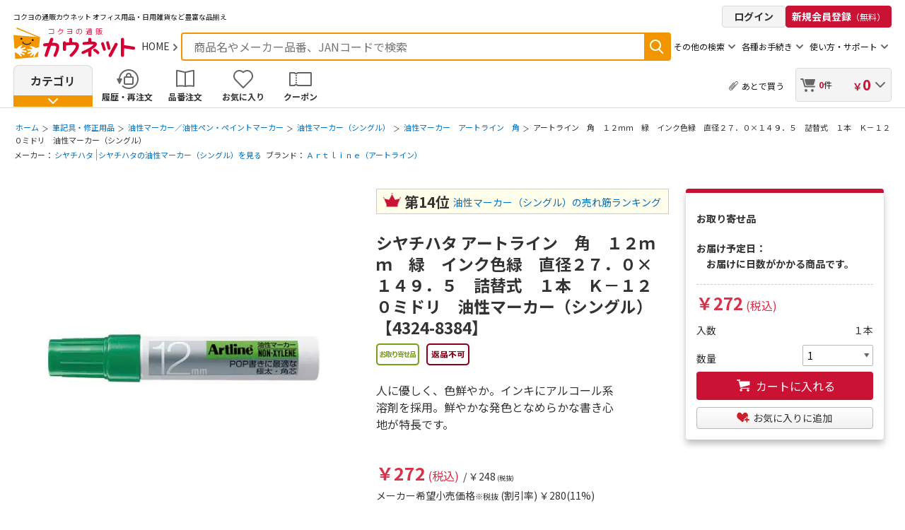

--- FILE ---
content_type: text/html;charset=Windows-31J
request_url: https://www.kaunet.com/kaunet/goods/43248384/
body_size: 47679
content:
<!DOCTYPE HTML PUBLIC "-//W3C//DTD HTML 4.01 Transitional//EN" "http://www.w3.org/TR/html4/loose.dtd">
<html lang="ja">
<head>
<meta name="format-detection" content="telephone=no">
<meta name="viewport" content="user-scalable=0, width=device-width, initial-scale=1.0, maximum-scale=1.0">
<meta http-equiv="Content-Type" content="text/html; charset=Shift_JIS">
<meta http-equiv="Content-Language" content="ja">
<meta http-equiv="Content-Style-Type" content="text/css">
<meta http-equiv="Content-Script-Type" content="text/javascript">
<script type="text/javascript" language="javascript">
		<!--
		if (location.protocol != "https:" && navigator.cookieEnabled) {
			location.href = "https://www.kaunet.com/kaunet/categoryshop/office/sitemap/CSfLastGenGoodsPage_001.jsp?GOODS_NO=373123&amp;searchdirect=";
		}
		// -->
		</script>
		<meta name="keywords" content="アートライン　角　１２ｍｍ　緑　インク色緑　直径２７．０×１４９．５　詰替式　１本　Ｋ－１２０ミドリ　油性マーカー（シングル）,オフィス用品,通販,コクヨ,事務用品,コピー用紙,カウネット,kaunet">
<meta name="description" content="アートライン　角　１２ｍｍ　緑　インク色緑　直径２７．０×１４９．５　詰替式　１本　Ｋ－１２０ミドリ　油性マーカー（シングル）の通販ならカウネット。人に優しく、色鮮やか。インキにアルコール系溶剤を採用。鮮やかな発色となめらかな書き心地が特長です。 2,500円（税込）以上のご注文で送料当社負担。最短当日または翌日以降にお届け。">
<meta name="title" content="">
<meta name="thumbnail" content="">
<meta name="author" content="株式会社カウネット">
<meta name="copyright" content="Copyright (c) Kaunet Co.,Ltd. All Rights Reserved.">
<meta name="robots" content="index, follow">
<meta name="robots" content="noydir">
<meta name="robots" content="noodp">
<base href="https://www.kaunet.com/kaunet/categoryshop/office/sitemap/CSfLastGenGoodsPage_001.jsp?GOODS_NO=373123&amp;searchdirect="><link rel="preconnect" href="https://fonts.googleapis.com" />
<link rel="preconnect" href="https://fonts.gstatic.com" crossorigin />
<link rel="shortcut icon" href="../../../images/template/favicon.ico" type="image/vnd.microsoft.icon" />
<link rel="icon" href="../../../images/template/favicon.ico" type="image/vnd.microsoft.icon" />
<link rel="apple-touch-icon" href="../../../images/template/k023_ch_120412_93_icon_228.png" />
<link href="/kaunet/css/k032_t_20160815_reset.css?20231027201739" rel="stylesheet" type="text/css" media="all">
<link href="/kaunet/css/common.css?2026020106" rel="stylesheet" type="text/css" media="all">
<link href="/kaunet/css/k032_t_20160815_gnavi_goods.css?20250728122514" rel="stylesheet" type="text/css" media="all">
<link href="/kaunet/css/k032_t_20160815_suggest.css" rel="stylesheet" type="text/css" media="all">
<link href="/kaunet/css/k032_t_20160815_carousel.css?20250908132538" rel="stylesheet" type="text/css" media="all">
<link href="/kaunet/css/k032_t_20160815_parts_goods.css?20241209201159" rel="stylesheet" type="text/css" media="all">
<link href="/kaunet/css/k032_t_20160815_bxslider.css" rel="stylesheet" type="text/css" media="all">
<link rel="stylesheet" href="/cms/common/css/common_modal.css?20250604210929">
<link rel="dns-prefetch" href="//cdn-blocks.karte.io" />
<link rel="dns-prefetch" href="//www.googletagmanager.com" />
<script type="text/javascript" src="/kaunet/js/common.js?2026020106"></script>
<script type="text/javascript" src="/kaunet/js/k041_sc_20240912_commonModal.js?2026020106"></script>
<script language="JavaScript">
<!--
	
	function goLinkCommon(url)
	{
		var encoURL = "dummy";

		
		url = getAbsolutePath(url);

		
		encoURL = encoURL.slice(6);

		
		if (encoURL.match(/jsessionid/) != null)
		{
			
			if (url.indexOf("?") != -1)
			{
				
				var urlBody = url.slice(0, url.indexOf("?"));

				
				var urlParam = url.slice(urlBody.length,url.length);

				
				return  urlBody + ";" + encoURL + urlParam;
			}
			
			else{
				return url + ";" + encoURL;
			}
		}
		else
		{
			return url;
		}
	}
	
	function getAbsolutePath(path){
		var e = document.createElement('span');
		e.innerHTML = '<a href="' + path + '" />';
		return e.firstChild.href;
	}
// -->
</script>
<link rel="stylesheet" href="/kaunet/css/k032_t_20160815_modal.css?20250318150302">
<link rel="stylesheet" href="/kaunet/css/k041_sc_20240912_recommendCommon.css?20250401193038">
<link rel="dns-prefetch" href="//js.rtoaster.jp" />
<link rel="dns-prefetch" href="//rt.rtoaster.jp" />
<script type="text/javascript">
    var rt_data = {
		user_id: ""

    };
    var isLoginRecommend = false;
</script>
<script type="text/javascript" src="/kaunet/js/k041_sc_20240912_recommendCommon.js?2026020106"></script>
<script type="text/javascript">!function(r,t,j,s){(j=r.createElement(t)).type="text/javascript",
j.async=!0,j.charset="utf-8",j.src="//js.rtoaster.jp/RTA-964c-159b511e319b/rt.js",
(s=r.getElementsByTagName(t)[0]).parentNode.insertBefore(j,s)
}(document,"script")</script>
<script src="https://cdn-blocks.karte.io/e40aeb3997e1df2022bc6a7bc8541d49/builder.js"></script>

<link href="/kaunet/css/k032_t_20160815_itemdetail_goods.css?20250822151721" rel="stylesheet" type="text/css" media="all">
<link href="/kaunet/css/k036_tf_20180927_review.css?2026020106" rel="stylesheet" type="text/css" media="all">
<link href="/kaunet/css/k036_sc_20181203_pictToolTips.css?2026020106" rel="stylesheet" type="text/css" media="all">
<link href="/kaunet/css/k037_sc_20201208_stockView.css?20260201" rel="stylesheet" type="text/css" media="all">
<link href="/kaunet/css/k040_t_20231229_goodsPageDispOther.css?2026020106" rel="stylesheet" type="text/css" media="all">
<link href="/kaunet/css/k042_t_20250419_categorylink.css?2026020106" rel="stylesheet" type="text/css" media="all">
<title>シヤチハタ　アートライン　角　１２ｍｍ　緑　インク色緑　直径２７．０×１４９．５　詰替式　１本　Ｋ－１２０ミドリ　油性マーカー（シングル）の通販｜カウネット</title>
<link rel="canonical" href="https://www.kaunet.com/kaunet/goods/43248384/" /><link rel="preload" href="../../../images/goods/main/extra/K3647799.jpg" as="image" />
</head>
<body>
<script language="JavaScript">
var israku = israku || "";

	israku = "rakuraku";
</script>
<script async type="text/javascript" src="/rakuraku2/js/client/suggest-kaunet.js?jquery=1&20260201"></script>
<link rel="preload" href="/rakuraku2/base/css/k036_suggest.css?20260201"  as="style" onload="this.rel='stylesheet'" />
<script type="text/javascript" src="/kaunet/js/jquery.js"></script>
<script type="text/javascript" src="/kaunet/js/popup.js"></script>
<script type="text/javascript" src="/kaunet/js/gnavi_common.js"></script>
<script type="text/javascript" src="/kaunet/js/StringConverter.js" charset="utf-8"></script>
<script type="text/javascript" src="/kaunet/js/ValidateUtil.js" charset="utf-8"></script>
<script type="text/javascript" src="/kaunet/js/jquery.colorbox_myhistory-favorite.js?20260201"></script>
<script type="text/javascript" src="/kaunet/js/searchchk.js"></script>
<script language="JavaScript">
	spooker.init( {
		isBase : true,
		fail: function (){
			
			$.ajax({
				url: "/kaunet/html/KWf_CSfFileNotFound.html?mode=spdown",
				type: "GET",
				cache: false,
				success: function() { },
				error: function() { }
			});

			
			if(israku == "rakuraku"){
				israku = "";
			}

			$("#mfr_search").hide();
			$("#refill_search").hide();

			//data-category-hide-spook使用箇所を非表示
			$('[data-category-hide-spook]').hide();

			
			if(spooker.executer!=null )
				spooker.executer.fail();
		},
		done: function() {
			
			if(spooker.executer!=null )
				spooker.executer.done();
		}
	});
</script>
<script language="JavaScript">
	function goGNLink(url, path, id, stkNo, gCnt) {

		document.getElementById(id).style.display = 'block';
		if ( id == 'cart' ) {
			document.getElementById('msgarea_1').style.display = 'block';
		}
		if (document.loginform) {
			document.loginform.memid.focus();
		}else if (document.MemberForm){
			document.MemberForm.LOGIN_MAIN_JSP.value = path;
			document.MemberForm.ADD_GOODS_STK_NO.value = stkNo;
			document.MemberForm.ADD_GOODS_CNT.value = gCnt;
		}

	}
	function CloseEbook() {
		if(ebook_win != null) {
			ebook_win.close();
		}
	}
	var fDbl_Clk = false;
	var GNfDbl_Clk = false;
	function goLogoutPc() {
		CloseEbook();
		var atlgnCk = "";
		
		if (document.autologinrmovePc != null) {
			if (document.autologinrmovePc.SLCT_RM_ATLGN_CK.checked == true) {
				atlgnCk = "?SLCT_RM_ATLGN_CK=1";
			}
		}
		fDbl_Clk = true;
		location.href = "https://www.kaunet.com/kaunet/modules/KWf_CSfModLogout.jsp" + atlgnCk;
	}
	function goLogoutSp() {
		CloseEbook();
		var atlgnCk = "";
		
		if (document.autologinrmoveSp != null) {
			if (document.autologinrmoveSp.SLCT_RM_ATLGN_CK.checked == true) {
				atlgnCk = "?SLCT_RM_ATLGN_CK=1";
			}
		}
		fDbl_Clk = true;
		location.href = "https://www.kaunet.com/kaunet/modules/KWf_CSfModLogout.jsp" + atlgnCk;
	}
	
	function orderFormCopy() {
		
		var orderFormObj;
		var memberFormObj;
		try{
			orderFormObj = document.order;
		}catch(e){
			return false;
		}
		
		try{
			memberFormObj = document.MemberForm;
		}catch(e){
			return false;
		}
		
		if ((!orderFormObj) || (!memberFormObj)){
			return false;
		}
		
		cnt = orderFormObj.elements.length;
		for (i=0;i<cnt;i++){
			
			if (!(orderFormObj.elements[i].type == "text") && !(orderFormObj.elements[i].type == "checkbox") && !(orderFormObj.elements[i].type == "hidden")){
				continue;
			}
			var newObject = document.createElement('input');
			newObject.type = "text";
			newObject.name = orderFormObj.elements[i].name;
			newObject.value = orderFormObj.elements[i].value;
			newObject.style.display="none";
			
			if((orderFormObj.elements[i].type == "checkbox") && !orderFormObj.elements[i].checked){
				newObject.value = "";
			}
			
			document.forms["MemberForm"].appendChild(newObject);
		}
		return true;
	}
	function modLogin(strFwdJsp)
	{
		var form = document.MemberForm;
		
		if (typeof(orderFormCopy) == 'function') {
			orderFormCopy();
		}
		if (strFwdJsp != undefined && strFwdJsp != null && strFwdJsp != "") {
			document.MemberForm.LOGIN_MAIN_JSP.value = strFwdJsp;
		}

		form.action = "https://www.kaunet.com/kaunet/modules/KWf_CSfLoginFromGlobalNavigation.jsp";
		form.submit();
		return;
	}
	
	function setSearchParam(param) {
		document.MemberForm.SEARCH_PARAM.value = param;
	}
	
	function addParamSearchForm(strParamName, strParamValue, form) {
		var addParam = document.createElement('input');
	   	addParam.type = "hidden";
	   	addParam.name = strParamName;
		addParam.value = strParamValue;
		form.appendChild(addParam);
	}
	function keywordKeyPressedGNavi(evt, strBrsType, browserType){
		if (browserType == "0") {
			keywordKeyPressed(evt, strBrsType, document.searchFormPc);
		} else {
			keywordKeyPressed(evt, strBrsType, document.searchFormSp);
		}
	}
	function dummy() {
		return false;
	}
	function trimmed(value) {
		var valueArray = value.split("　");
		var valueArrayLength = valueArray.length;
		var modValue = "";
		for(trim_index = 0; trim_index < valueArrayLength; trim_index++) {
			modValue += valueArray[trim_index];
			if(trim_index != (valueArrayLength - 1)) {
				modValue += " ";
			}
		}
		modValue = modValue.replace(/^\s+/, "");
		return	modValue.replace(/\s+$/g, "");
	}
	
	defaultSearchVal = '';
	function sendForm(obj) {
		var form = obj;

		
		if (form == undefined) {

			if (document.searchFormPc != undefined) {
				form = document.searchFormPc;
			} else {
				form = document.searchFormSp;
			}
		}
		var val_text_box = trimmed(form.SEARCH_TEXT.value);
		var marker_listroot = "makerKeyword";
		var marker_con = "MkrKeyword";
		var cata_listroot = "categoryAppoint";
		var cata_con = "Condition";
		if(val_text_box == null || val_text_box == "" || val_text_box == defaultSearchVal) {
			alert('キーワードを入力してください。');
			form.SEARCH_TEXT.focus();
			return;
		}
		
		if(israku == "rakuraku"){
			
			if( fDbl_Clk ) {
				setTimeout(function() {fDbl_Clk=false;}, 2000);
				return;
			}
			fDbl_Clk=true;
			form.KEY_SEARCH.value = val_text_box;
			addParamSearchForm("FRM", "1", form);
			addParamSearchForm("ListRoot", "keyword", form);
			form.action = "https://www.kaunet.com/kaunet/categoryshop/office/sitemap/PageManager.jsp";
			form.submit();
			return;
		
		} else {
			
			if (isNaN(val_text_box)) {
				if(validateForm(val_text_box, form)) {
					form.KEY_SEARCH.value = val_text_box;
					form.SEARCH_TEXT_hid.value = val_text_box;
					addParamSearchForm("SEARCH_BLOCK","1", form);
					addParamSearchForm("SEARCH_TYP", "01", form);
					form.action = "https://www.kaunet.com/kaunet/categoryshop/office/sitemap/CSfSearchList_001.jsp";
					form.submit();
					return;
				}
			
			} else {
				if (checkLength(val_text_box.length, form)) {
					form.GOODS_NO.value = val_text_box;
					addParamSearchForm("BK_BTN", "0", form);
					addParamSearchForm("searchdirect", "1", form);
					form.action="https://www.kaunet.com/kaunet/categoryshop/office/sitemap/KWf_CGmGoodsNo.jsp";
					form.submit();
					return;
				}
			}
		}
		dummy();
	}
	
	function validateForm(data, form) {
		if(data.indexOf('%') >= 0) {
			form.SEARCH_TEXT.focus();
			return false;
		}
		
		if( fDbl_Clk ) {
			setTimeout(function() {fDbl_Clk=false;}, 2000);
			return false;
		}
		fDbl_Clk=true;
		return true;
	}
	
	function checkLength(txtLength, form) {
		if (txtLength != 8) {
			alert('商品番号には8桁の半角英数字を入力してください。');
			form.SEARCH_TEXT.focus();
			return false;
		}
		
		if( fDbl_Clk ) {
			setTimeout(function() {fDbl_Clk=false;}, 2000);
			return false;
		}
		fDbl_Clk=true;
		return true;
	}
	function sendFormPc(){
		var obj = document.searchFormPc;
		sendForm(obj);
	}
	function sendFormSp(){
		var obj = document.searchFormSp;
		sendForm(obj);
	}

	
	function modLoginIE(strFwdJsp) {
		var form = document.MemberForm;
		
		if (typeof(orderFormCopy) == 'function') {
			orderFormCopy();
		}
		if (strFwdJsp != undefined && strFwdJsp != null && strFwdJsp != "") {
			document.MemberForm.LOGIN_MAIN_JSP.value = strFwdJsp;
		}
		form.submit();
		return;
	}
	</script>
<link href="/kaunet/css/style.css?2026020106" rel="stylesheet" type="text/css" media="all">
<script type="text/javascript" src="/kaunet/js/jquery.lazyload.min.js?2026020106"></script>
<script type="text/javascript" src="/kaunet/js/k041_sc_241031_top.js?2026020106"></script>
<script type="text/javascript" src="/kaunet/js/component.js?2026020106"></script>
<form name="MemberForm" method="post">
<input type="hidden" name="LOGIN_MAIN_JSP" value=""><input type="hidden" name="ADD_GOODS_STK_NO" value="">
		<input type="hidden" name="ADD_GOODS_CNT" value=""><input type="hidden" name="SEARCH_PARAM" value="">
		<input type="hidden" name="GIJI_COMM_005" value="020106350013A988705301C719CBF035FF29106C35">
		<input type="hidden" name="SITE_TYPE" value="0">
		<input type="hidden" name="NEWS_DATE" value="">
		<input type="hidden" name="GOODS_GRP_NO" value="">
		<input type="hidden" name="SEARCH_MODE" value="">
	</form>
<!-- html assets s9 start -->

          
  <div class="switchButton" style="display: none">
  <a href="javascript:;" class="switchButton__cont">
    <span class="switchButton__text">スマートフォンサイト表示</span>
  </a>
</div>
  

    
<!-- html assets s9 end -->
    <header id="header" class="commonHeader">
      <div class="commonHeader__row commonHeader__row--1">
        <div class="commonHeader__col">
		  <!-- html assets s8 start -->

          
  <div class="commonHeader__col">
  <h1 class="commonHeader__copy">
    <span>コクヨの通販カウネット</span>
    <span>オフィス用品・日用雑貨など豊富な品揃え</span>
  </h1>
</div>
  

    
<!-- html assets s8 end -->
        </div>
		<div class="commonHeader__col commonHeader__col--flexNone display_pc">
<a href="https://www.kaunet.com/kaunet/modules/KWf_CSfLoginFromGlobalNavigation.jsp" name="GA_header_navi" class="GA_header_navi_login loginButton">ログイン</a>
<a href="https://www.kaunet.com/kaunet/categoryshop/office/sitemap/KWf_CMmPreMemberEntry.jsp" name="GA_header_navi" class="GA_header_navi_entry signUpButton">新規会員登録<span class="small">（無料）</span></a>
</div>
      </div>

      <div class="commonHeader__row commonHeader__row--2">
        <div class="commonHeader__col commonHeader__col--logo">
          <div class="commonHeader__logoArea">
            <!-- 　ロゴエリア　純正 ＋ HOME (SPはHOMEなし)  -->
            <div class="commonHeader__logoContainer commonHeader__logoContainer">
<a href="/" name="GA_header_navi" class="GA_header_navi_logo commonHeader__logoLink commonHeader__logoLink--foot">
                <img src="/kaunet/images/template/k041_sc_header-logo-01.svg" alt="コクヨの通販 カウネット" class="commonHeader__logoImage" width="173" height="45" />
              </a>
              <a href="/" name="GA_header_navi" class="GA_header_navi_home commonHeader__homeLink link-arrow-gray">HOME</a>
</div>
			<div class="commonHeader__navSp">
<a href="https://www.kaunet.com/kaunet/modules/KWf_CSfLoginFromGlobalNavigation.jsp" name="GA_header_navi" class="GA_header_navi_login loginButton loginButton--compact">ログイン</a>
<a href="/kaunet/categoryshop/office/sitemap/KWf_CCtCart.jsp?BK_BTN=0" name="GA_header_navi" class="GA_header_navi_cart commonHeader__multiButton commonHeader__multibutton--cart"> <span id="pnCntSp" class="amount">0</span>件</a>
              <button name="GA_header_navi" class="GA_header_navi_spmenu commonHeader__navButton js-sp-menu-open">メニューを開く</button>
            </div>
          </div>
        </div>
<div class="commonHeader__col commonHeader__col--form">
          <!-- PCフォーム（フォームは送信するパラメータの都合上　PC/SP　出しわけ　となる） -->
          <form class="commonHeader__form display_pc" method="GET" name="searchFormPc" id="searchFormPc">
            <div id="pc_header">
            <div class="commonHeader__formWindow">
              <div class="commonHeader__formWindowColInput">
                <input type="text" id="SEARCH_TEXT" name="SEARCH" onkeypress="return keywordKeyPressedGNavi(event,1,0)" autocomplete="new-password" class="commonHeader__formInput text search_text" placeholder="商品名やメーカー品番、JANコードで検索" />
              </div>
              <div class="commonHeader__formWindowColSearch search_submit">
                <a name="GA_header_navi" class="GA_header_navi_search commonHeader__formButton" onclick="javascript:sendFormPc();return false;">検索</a>
              </div>

			  <div style="display: none;">
				<input type="hidden" name="DUMMY_HIDDEN1" value="">
				<input type="hidden" name="DUMMY_HIDDEN2" value="">
				<input type="hidden" name="KEY_SEARCH" value="key_search"><input type="hidden" name="GOODS_NO" value="goods_no"><input type="hidden" name="KEY_RADIO" value="keywords">
				<input type="hidden" name="SEARCH_TEXT_hid" value="">
				<input type="hidden" name="LID" id="LID" value="0"><input type="hidden" name="CUR_MON" id="CUR_MON" value="">
				<input type="hidden" name="PIC_FL" id="PIC_FL" value=""><input type="hidden" name="PIC_TIT" id="PIC_TIT" value="">
				<input type="hidden" name="LNK_AG" id="LNK_AG" value=""><input type="hidden" name="Delvdt" id="Delvdt" value="">
				<input type="hidden" name="KDelvdt" id="KDelvdt" value="">
<input type="hidden" name="AdrCd" id="AdrCd" value="">
				<input type="hidden" name="UN1" id="UN1" value="9rod3coxHOm1q%2BZ5YwykuvTsgPzbuDSw%2F1YqqIVK9pA%3D">
				<input type="hidden" name="UN2" id="UN2" value="9rod3coxHOm1q%2BZ5YwykunTYr9djtZh73Phw0H8GCME%3D">
				<input type="hidden" name="SPC" id="SPC" value="0">
				<input type="hidden" name="SGC" id="SGC" value="0">
				<input type="hidden" name="STA" id="STA" value="0">
				<input type="hidden" name="FPC" id="FPC" value="0">
				<input type="hidden" name="FGC" id="FGC" value="0">
				<input type="hidden" name="FTA" id="FTA" value="0">
				<input type="hidden" name="UN" id="UN" value="">
				<input type="hidden" name="PID" id="PID" value="">
				<input type="hidden" name="MT" id="MT" value="">
				<input type="hidden" name="CN" id="CN" value="">
				<input type="hidden" name="PUN" id="PUN" value="">
				<input type="hidden" name="SD" id="SD" value="">
				<input type="hidden" name="OST"id="OST" value="1">
				<input type="hidden" name="CPPR"id="CPPR" value="1">
				<input type="hidden" name="SFL_DF"id="SFL_DF" value="0">
</div>
            </div>
            </div>
          </form>
          <!-- SPフォーム（フォームは送信するパラメータの都合上　PC/SP　出しわけ　となる） -->
          <form class="commonHeader__form display_sp" method="GET" name="searchFormSp" id="searchFormSp">
            <div id="sp_header">
            <div class="commonHeader__formWindow">
              <div class="commonHeader__formWindowColInput">
                <input id="SEARCH_TEXT" name="SEARCH" type="text" class="commonHeader__formInput text search_text" onkeypress="return keywordKeyPressedGNavi(event,1,1)" autocomplete="off" placeholder="商品名、商品番号、メーカー品番などを入力" />
              </div>
              <div class="commonHeader__formWindowColSearch search_submit">
                <a name="GA_header_navi" class="GA_header_navi_search commonHeader__formButton" onclick="javascript:sendFormSp();return false;">検索</a>
              </div>
			  <input type="hidden" name="KEY_SEARCH" value="key_search"><input type="hidden" name="GOODS_NO" value="goods_no"><input type="hidden" name="KEY_RADIO" value="keywords">
			  <input type="hidden" name="SEARCH_TEXT_hid" value="">
</div>
            </div>
          </form>
          <!-- その他の検索: STEP1でしか表示されない -->
          <div class="commonHeader--button balloon-arrow js-balloon display_pc" data-bal="bal-other-search">
            <span>その他の検索</span>
            <div id="bal-other-search" class="balloon balloon--otherSearch">
              <div class="balloon__cont">
                <ul class="balloon__list">
                  <li class="balloon__item" id="mfr_search">
                    <a href="/kaunet/categoryshop/office/sitemap/PageManager.jsp?FRM=1&ListRoot=maker&SHOW_LIST=0" name="GA_header_navi" class="GA_header_navi balloon__link link-arrow-gray">メーカー名検索</a>
                  </li>
                  <li class="balloon__item">
                    <a href="/kaunet/categoryshop/office/sitemap/PageManager.jsp?FRM=1&ListRoot=inkToner&Condition=inkTonerIdx" name="GA_header_navi" class="GA_header_navi balloon__link link-arrow-gray">インク・トナー検索 </a>
                  </li>
                  <li class="balloon__item" id="refill_search">
                    <a href="/kaunet/categoryshop/office/sitemap/PageManager.jsp?FRM=1&ListRoot=refIndex" name="GA_header_navi" class="GA_header_navi balloon__link link-arrow-gray">替芯検索</a>
                  </li>
                  <li class="balloon__item">
                    <a href="/kaunet/categoryshop/office/sitemap/PageManager.jsp?FRM=1&MODE=1&SEARCH_PARAM=Keyword%3D%2583V%2583%2584%2583%2560%2583n%2583%255E%2581%2540%2583l%2581%255B%2583%2580%2588%25F3%26ListRoot%3Dcategory%26Condition%3Dcategory_001_001001%26ShowList%3D1" name="GA_header_navi" class="GA_header_navi balloon__link link-arrow-gray">シヤチハタ検索</a>
                  </li>
                </ul>
              </div>
              <div class="balloon__arrow"></div>
            </div>
          </div>
<div class="commonHeader--button balloon-arrow js-balloon display_pc" data-bal="bal-procedure">
            <span>各種お手続き</span>
            <div id="bal-procedure" class="balloon balloon--procedure">
              <div class="balloon__cont">
                <ul class="balloon__list">
                  <li class="balloon__item">
                    <a href="/kaunet/categoryshop/office/sitemap/KWf_CSfResetPrePwd.jsp?returnURL=KWf_CSfLogin.jsp" name="GA_header_navi" class="GA_header_navi_subnavi balloon__link link-arrow-gray">仮パスワードの発行</a>
                  </li>
                  <li class="balloon__item">
                    <a href="/kaunet/userguide/return-policy" name="GA_header_navi" class="GA_header_navi_subnavi balloon__link link-arrow-gray">返品方法について</a>
                  </li>
                  <li class="balloon__item">
<a href="javascript:void(0);" onclick="javascript:modLogin('KWf_COdBuyHisList_disp.jsp');return false;" name="GA_header_navi" class="GA_header_navi_subnavi balloon__link link-arrow-gray">納品書の発行（ご注文明細から）</a>
</li>
                  <li class="balloon__item">
                    <a href="/kaunet/service/toner-cartridge" name="GA_header_navi" class="GA_header_navi_subnavi balloon__link link-arrow-gray">トナー回収（法人限定）</a>
                  </li>
                  <li class="balloon__item">
                    <a href="https://faq.kaunet.com/faqs/1155/" target="_blank" name="GA_header_navi" class="GA_header_navi_subnavi balloon__link link-external">WEBから行えるお手続き</a>
                  </li>
                </ul>
              </div>
              <div class="balloon__arrow"></div>
            </div>
          </div>
<div class="commonHeader--button balloon-arrow js-balloon display_pc" data-bal="bal-usage">
            <span>使い方・サポート</span>
            <div id="bal-usage" class="balloon balloon--usage">
              <div class="balloon__cont">
                <ul class="balloon__list">
                  <li class="balloon__item">
                    <a href="/kaunet/etc/welcome-guide" name="GA_header_navi" class="GA_header_navi_subnavi balloon__link link-arrow-gray">はじめての方へ</a>
                  </li>
                  <li class="balloon__item">
                    <a href="/kaunet/userguide" name="GA_header_navi" class="GA_header_navi_subnavi balloon__link link-arrow-gray">ご利用ガイド</a>
                  </li>
                  <li class="balloon__item">
                    <a href="https://faq.kaunet.com/" target="_blank" name="GA_header_navi" class="GA_header_navi_subnavi balloon__link link-external">よくあるご質問</a>
                  </li>
                  <li class="balloon__item">
                    <a href="/kaunet/categoryshop/office/sitemap/KWf_CSfInquiryMenu.jsp" name="GA_header_navi" class="GA_header_navi_subnavi balloon__link link-arrow-gray">お問い合わせ</a>
                  </li>
                  <li class="balloon__item">
                    <a href="/kaunet/service" name="GA_header_navi" class="GA_header_navi_subnavi balloon__link link-arrow-gray">サポートサービス</a>
                  </li>
                </ul>
              </div>
              <div class="balloon__arrow"></div>
            </div>
          </div>
</div>
	  </div>
	<div class="commonHeader__row commonHeader__row--3">
	<!-- TODO -->
	  <nav class="commonHeader__col commonHeader__col--mainMenu">
	    <ul class="commonHeader__nav">
		  <!-- html assets s25 start -->

          
  <li class="commonHeader__navCategory js-category-nav" id="header-category">
  <a href="/kaunet/categoryshop/office/sitemap/PageManager.jsp?FRM=1" name="GA_header_navi"
    class="GA_header_navi commonHeader__navCategoryButton js-header-category-button" id="header-category-button">
    <span class="commonHeader__navCategoryButtonText">カテゴリ</span>
    <span class="commonHeader__navCategoryButtonIcon"></span>
  </a>

  <div class="categorySearch categorySearch--main" id="category-search-main">
    <div class="categorySearch__content categorySearch__content--main">
      <div class="categorySearch__titleRow categorySearch__titleRow--category">
        <p class="categorySearch__titleText">カテゴリ</p>
        <a href="/kaunet/categoryshop/office/sitemap/PageManager.jsp?FRM=1" name="GA_header_navi" class="GA_header_navi categorySearch__titleLink">一覧</a>
      </div>
      <ul class="categorySearch__list">
        <li class="categorySearch__item js-category-search-item" data-category-hide-spook data-category-index="01" data-offset-type="main"><a href="https://www.kaunet.com/rakuraku/category/0/1/004/?SPC=0&SGC=0&STA=0&FPC=0&FGC=0&FTA=0&SFL_DF=0&CPPR=1" onclick="goSpookLink(this);" name="GA_header_navi" class="GA_header_navi_dailyDrink categorySearch__link categorySearch__link--daily">日用品・生活雑貨</a></li>
        <li class="categorySearch__item js-category-search-item" data-category-hide-spook data-category-index="02" data-offset-type="main"><a href="https://www.kaunet.com/rakuraku/category/0/1/022/?SPC=0&SGC=0&STA=0&FPC=0&FGC=0&FTA=0&SFL_DF=0&CPPR=1" onclick="goSpookLink(this);" name="GA_header_navi" class="GA_header_navi_Drinkfood categorySearch__link categorySearch__link--drink">ドリンク・フード・ギフト</a></li>
        <li class="categorySearch__item js-category-search-item" data-category-hide-spook data-category-index="03" data-offset-type="main"><a href="https://www.kaunet.com/rakuraku/category/0/1/001/?SPC=0&SGC=0&STA=0&FPC=0&FGC=0&FTA=0&SFL_DF=0&CPPR=1" onclick="goSpookLink(this);" name="GA_header_navi" class="GA_header_navi_stationery categorySearch__link categorySearch__link--stationery">文房具・事務用品</a></li>
        <li class="categorySearch__item js-category-search-item" data-category-hide-spook data-category-index="04" data-offset-type="main"><a href="https://www.kaunet.com/rakuraku/category/0/1/016/?SPC=0&SGC=0&STA=0&FPC=0&FGC=0&FTA=0&SFL_DF=0&CPPR=1" onclick="goSpookLink(this);" name="GA_header_navi" class="GA_header_navi_file categorySearch__link categorySearch__link--file">ファイル</a></li>
        <li class="categorySearch__item js-category-search-item" data-category-hide-spook data-category-index="05" data-offset-type="main"><a href="https://www.kaunet.com/rakuraku/category/0/1/002/?SPC=0&SGC=0&STA=0&FPC=0&FGC=0&FTA=0&SFL_DF=0&CPPR=1" onclick="goSpookLink(this);" name="GA_header_navi" class="GA_header_navi_copyPaperToner categorySearch__link categorySearch__link--paper">コピー用紙・インク・トナー</a></li>
        <li class="categorySearch__item js-category-search-item" data-category-hide-spook data-category-index="06" data-offset-type="main"><a href="https://www.kaunet.com/rakuraku/category/0/1/017/?SPC=0&SGC=0&STA=0&FPC=0&FGC=0&FTA=0&SFL_DF=0&CPPR=1" onclick="goSpookLink(this);" name="GA_header_navi" class="GA_header_navi_pcSupply categorySearch__link categorySearch__link--pc">パソコン用品<br />プリンタ・メディア</a></li>
        <li class="categorySearch__item js-category-search-item" data-category-hide-spook data-category-index="07" data-offset-type="main"><a href="https://www.kaunet.com/rakuraku/category/0/1/019/?SPC=0&SGC=0&STA=0&FPC=0&FGC=0&FTA=0&SFL_DF=0&CPPR=1" onclick="goSpookLink(this);" name="GA_header_navi" class="GA_header_navi_homeElectronics categorySearch__link categorySearch__link--electric">電化製品・電化消耗品・照明<br />事務機器</a></li>
        <li class="categorySearch__item js-category-search-item" data-category-index="08" data-offset-type="main"><a href="/furniture/" name="GA_header_navi" class="GA_header_navi_furniture categorySearch__link categorySearch__link--furniture">オフィス家具・収納</a></li>
        <li class="categorySearch__item js-category-search-item" data-category-hide-spook data-category-index="09" data-offset-type="main"><a href="https://www.kaunet.com/rakuraku/category/0/1/023/?SPC=0&SGC=0&STA=0&FPC=0&FGC=0&FTA=0&SFL_DF=0&CPPR=1" onclick="goSpookLink(this);" name="GA_header_navi" class="GA_header_navi_package categorySearch__link categorySearch__link--package">梱包・物流・現場用品<br />店舗用品</a></li>
        <li class="categorySearch__item js-category-search-item" data-category-hide-spook data-category-index="10" data-offset-type="main"><a href="https://www.kaunet.com/rakuraku/category/0/1/028/?SPC=0&SGC=0&STA=0&FPC=0&FGC=0&FTA=0&SFL_DF=0&CPPR=1" onclick="goSpookLink(this);" name="GA_header_navi" class="GA_header_navi_medical categorySearch__link categorySearch__link--hygiene">衛生・医療・介護<br />研究用品</a></li>
        <li class="categorySearch__item js-category-search-item" data-category-hide-spook data-category-index="11" data-offset-type="main"><a href="https://www.kaunet.com/rakuraku/category/0/1/025/?SPC=0&SGC=0&STA=0&FPC=0&FGC=0&FTA=0&SFL_DF=0&CPPR=1" onclick="goSpookLink(this);" name="GA_header_navi" class="GA_header_navi_machineTool categorySearch__link categorySearch__link--tool">工具・計測用品・機械<br />電気電子部品</a></li>
        <li class="categorySearch__item js-category-search-item" data-category-index="12" data-offset-type="main"><a href="/kaunet/categoryshop/office/sitemap/KWf_CSfSendToKoubou.jsp" onclick="window.open(this.href); return false;" name="GA_header_navi" class="GA_header_navi_koubou categorySearch__link categorySearch__link--kaunet"><span class="link-external">かうねっと工房<br />印刷・はんこ</span></a></li>
      </ul>
      <hr class="categorySearch__hr" />
      <ul class="categorySearch__list">
        <li class="categorySearch__item categorySearch__item--hover"><a href="/kaucore/" onclick="goSpookLink(this);" name="GA_header_navi" class="GA_header_navi_kaucore categorySearch__link categorySearch__link--kaucore">カウコレ（オリジナル商品）</a></li>
        <li class="categorySearch__item categorySearch__item--hover"><a href="/kokuyo/" onclick="goSpookLink(this);" name="GA_header_navi" class="GA_header_navi_kokuyo categorySearch__link categorySearch__link--kokuyo">コクヨ製品</a></li>
      </ul>
  

        
  <div class="categorySearch__titleRow">
    <p class="categorySearch__titleText">連携サイト</p>
    <a href="/kaunet/service/ec-order-connect" name="GA_header_navi" class="GA_header_navi_renkei categorySearch__titleLink c-text--small">連携サイトについて</a>
</div>

      <ul class="categorySearch__list">
        <li class="categorySearch__item categorySearch__item--hover"><a href="javascript:void(0);" onclick="sendToOtherModal('/kaunet/categoryshop/office/sitemap/KWf_CSfSendToOther.jsp?OST_NO=00000001');" name="GA_header_navi" class="GA_header_navi_renkei categorySearch__link categorySearch__link--biccamera"> <span class="link-external">ビックカメラ</span></a></li>
        <li class="categorySearch__item categorySearch__item--hover"><a href="javascript:void(0);" onclick="sendToOtherModal('/kaunet/categoryshop/office/sitemap/KWf_CSfSendToOther.jsp?OST_NO=00000002');" name="GA_header_navi" class="GA_header_navi_renkei categorySearch__link categorySearch__link--trusco"> <span class="link-external">トラスコ中山</span></a></li>
        <li class="categorySearch__item categorySearch__item--hover"><a href="javascript:void(0);" onclick="sendToOtherModal('/kaunet/categoryshop/office/sitemap/KWf_CSfSendToOther.jsp?OST_NO=00000003');" name="GA_header_navi" class="GA_header_navi_renkei categorySearch__link categorySearch__link--asone"> <span class="link-external">アズワン</span></a></li>
        <li class="categorySearch__item categorySearch__item--hover"><a href="javascript:void(0);" onclick="sendToOtherModal('/kaunet/categoryshop/office/sitemap/KWf_CSfSendToOther.jsp?OST_NO=00000004');" name="GA_header_navi" class="GA_header_navi_renkei categorySearch__link categorySearch__link--esco"> <span class="link-external">エスコ</span></a></li>
        <li class="categorySearch__item categorySearch__item--hover"><a href="javascript:void(0);" onclick="sendToOtherModal('/kaunet/categoryshop/office/sitemap/KWf_CSfSendToOther.jsp?OST_NO=00000005');" name="GA_header_navi" class="GA_header_navi_renkei categorySearch__link categorySearch__link--marutsu"> <span class="link-external">マルツエレック</span></a></li>
      </ul>
  

  

  
  
  </div>
</div>
<div class="categoryList">
  <div class="categoryList__item js-category-list-item" id="category-list-item-01">
    <div class="categoryList__itemInner">
      <div class="categoryList__group">
        <p class="categoryList__title">
          <a href="https://www.kaunet.com/rakuraku/category/0/1/004/?SPC=0&SGC=0&STA=0&FPC=0&FGC=0&FTA=0&SFL_DF=0&CPPR=1" onclick="goSpookLink(this);" name="GA_header_navi"
            class="GA_header_navi_dailyDrink categoryList__link categoryList__link--l">
            <span class="internalLink internalLink--l"> 日用品・生活雑貨 </span>
          </a>
        </p>
        <ul class="categoryList__linkList">
          <li><a href="https://www.kaunet.com/rakuraku/category/0/1/004/004001/?SPC=0&SGC=0&STA=0&FPC=0&FGC=0&FTA=0&SFL_DF=0&CPPR=1" onclick="goSpookLink(this);" name="GA_header_navi" class="GA_header_navi_dailyDrink categoryList__link"><span class="internalLink">トイレットペーパー</span></a></li>
          <li><a href="https://www.kaunet.com/rakuraku/category/0/1/004/004029/?SPC=0&SGC=0&STA=0&FPC=0&FGC=0&FTA=0&SFL_DF=0&CPPR=1" onclick="goSpookLink(this);" name="GA_header_navi" class="GA_header_navi_dailyDrink categoryList__link"><span class="internalLink">ティッシュペーパー</span></a></li>
          <li><a href="https://www.kaunet.com/rakuraku/category/0/1/004/004030/?SPC=0&SGC=0&STA=0&FPC=0&FGC=0&FTA=0&SFL_DF=0&CPPR=1" onclick="goSpookLink(this);" name="GA_header_navi" class="GA_header_navi_dailyDrink categoryList__link"><span class="internalLink">ウェットティッシュ</span></a></li>
          <li><a href="https://www.kaunet.com/rakuraku/category/0/1/004/004031/?SPC=0&SGC=0&STA=0&FPC=0&FGC=0&FTA=0&SFL_DF=0&CPPR=1" onclick="goSpookLink(this);" name="GA_header_navi" class="GA_header_navi_dailyDrink categoryList__link"><span class="internalLink">ペーパータオル</span></a></li>
          <li><a href="https://www.kaunet.com/rakuraku/category/0/1/004/004018/?SPC=0&SGC=0&STA=0&FPC=0&FGC=0&FTA=0&SFL_DF=0&CPPR=1" onclick="goSpookLink(this);" name="GA_header_navi" class="GA_header_navi_dailyDrink categoryList__link"><span class="internalLink">石鹸・ハンドソープ</span></a></li>
          <li><a href="https://www.kaunet.com/rakuraku/category/0/1/004/004008/?SPC=0&SGC=0&STA=0&FPC=0&FGC=0&FTA=0&SFL_DF=0&CPPR=1" onclick="goSpookLink(this);" name="GA_header_navi" class="GA_header_navi_dailyDrink categoryList__link"><span class="internalLink">トイレ用洗剤</span></a></li>
          <li><a href="https://www.kaunet.com/rakuraku/category/0/1/004/004019/?SPC=0&SGC=0&STA=0&FPC=0&FGC=0&FTA=0&SFL_DF=0&CPPR=1" onclick="goSpookLink(this);" name="GA_header_navi" class="GA_header_navi_dailyDrink categoryList__link"><span class="internalLink">キッチン／台所洗剤</span></a></li>
          <li><a href="https://www.kaunet.com/rakuraku/category/0/1/004/004020/?SPC=0&SGC=0&STA=0&FPC=0&FGC=0&FTA=0&SFL_DF=0&CPPR=1" onclick="goSpookLink(this);" name="GA_header_navi" class="GA_header_navi_dailyDrink categoryList__link"><span class="internalLink">洗濯用洗剤</span></a></li>
          <li><a href="https://www.kaunet.com/rakuraku/category/0/1/004/004053/?SPC=0&SGC=0&STA=0&FPC=0&FGC=0&FTA=0&SFL_DF=0&CPPR=1" onclick="goSpookLink(this);" name="GA_header_navi" class="GA_header_navi_dailyDrink categoryList__link"><span class="internalLink">防虫剤・除湿剤</span></a></li>
          <li><a href="https://www.kaunet.com/rakuraku/category/0/1/004/004017/?SPC=0&SGC=0&STA=0&FPC=0&FGC=0&FTA=0&SFL_DF=0&CPPR=1" onclick="goSpookLink(this);" name="GA_header_navi" class="GA_header_navi_dailyDrink categoryList__link"><span class="internalLink">掃除用洗剤</span></a></li>
          <li><a href="https://www.kaunet.com/rakuraku/category/0/1/004/004021/?SPC=0&SGC=0&STA=0&FPC=0&FGC=0&FTA=0&SFL_DF=0&CPPR=1" onclick="goSpookLink(this);" name="GA_header_navi" class="GA_header_navi_dailyDrink categoryList__link"><span class="internalLink">浴室用洗剤</span></a></li>
          <li><a href="https://www.kaunet.com/rakuraku/category/0/1/004/004005/?SPC=0&SGC=0&STA=0&FPC=0&FGC=0&FTA=0&SFL_DF=0&CPPR=1" onclick="goSpookLink(this);" name="GA_header_navi" class="GA_header_navi_dailyDrink categoryList__link"><span class="internalLink">芳香剤／消臭剤／アロマ</span></a></li>
          <li><a href="https://www.kaunet.com/rakuraku/category/0/1/004/004010/?SPC=0&SGC=0&STA=0&FPC=0&FGC=0&FTA=0&SFL_DF=0&CPPR=1" onclick="goSpookLink(this);" name="GA_header_navi" class="GA_header_navi_dailyDrink categoryList__link"><span class="internalLink">掃除／清掃用品</span></a></li>
          <li><a href="https://www.kaunet.com/rakuraku/category/0/1/004/004032/?SPC=0&SGC=0&STA=0&FPC=0&FGC=0&FTA=0&SFL_DF=0&CPPR=1" onclick="goSpookLink(this);" name="GA_header_navi" class="GA_header_navi_dailyDrink categoryList__link"><span class="internalLink">ゴミ袋</span></a></li>
          <li><a href="https://www.kaunet.com/rakuraku/category/0/1/004/004007/?SPC=0&SGC=0&STA=0&FPC=0&FGC=0&FTA=0&SFL_DF=0&CPPR=1" onclick="goSpookLink(this);" name="GA_header_navi" class="GA_header_navi_dailyDrink categoryList__link"><span class="internalLink">ゴミ箱／ダストボックス</span></a></li>
          <li><a href="https://www.kaunet.com/rakuraku/category/0/1/004/004006/?SPC=0&SGC=0&STA=0&FPC=0&FGC=0&FTA=0&SFL_DF=0&CPPR=1" onclick="goSpookLink(this);" name="GA_header_navi" class="GA_header_navi_dailyDrink categoryList__link"><span class="internalLink">キッチン／台所用品</span></a></li>
          <li><a href="https://www.kaunet.com/rakuraku/category/0/1/004/004009/?SPC=0&SGC=0&STA=0&FPC=0&FGC=0&FTA=0&SFL_DF=0&CPPR=1" onclick="goSpookLink(this);" name="GA_header_navi" class="GA_header_navi_dailyDrink categoryList__link"><span class="internalLink">使い捨て食器・容器</span></a></li>
          <li><a href="https://www.kaunet.com/rakuraku/category/0/1/004/004043/?SPC=0&SGC=0&STA=0&FPC=0&FGC=0&FTA=0&SFL_DF=0&CPPR=1" onclick="goSpookLink(this);" name="GA_header_navi" class="GA_header_navi_dailyDrink categoryList__link"><span class="internalLink">食器・卓上用品</span></a></li>
          <li><a href="https://www.kaunet.com/rakuraku/category/0/1/004/004044/?SPC=0&SGC=0&STA=0&FPC=0&FGC=0&FTA=0&SFL_DF=0&CPPR=1" onclick="goSpookLink(this);" name="GA_header_navi" class="GA_header_navi_dailyDrink categoryList__link"><span class="internalLink">鍋・やかん・フライパン・調理器具</span></a></li>
          <li><a href="https://www.kaunet.com/rakuraku/category/0/1/004/004014/?SPC=0&SGC=0&STA=0&FPC=0&FGC=0&FTA=0&SFL_DF=0&CPPR=1" onclick="goSpookLink(this);" name="GA_header_navi" class="GA_header_navi_dailyDrink categoryList__link"><span class="internalLink">タオル</span></a></li>
          <li><a href="https://www.kaunet.com/rakuraku/category/0/1/004/004004/?SPC=0&SGC=0&STA=0&FPC=0&FGC=0&FTA=0&SFL_DF=0&CPPR=1" onclick="goSpookLink(this);" name="GA_header_navi" class="GA_header_navi_dailyDrink categoryList__link"><span class="internalLink">トイレ用品</span></a></li>
          <li><a href="https://www.kaunet.com/rakuraku/category/0/1/004/004013/?SPC=0&SGC=0&STA=0&FPC=0&FGC=0&FTA=0&SFL_DF=0&CPPR=1" onclick="goSpookLink(this);" name="GA_header_navi" class="GA_header_navi_dailyDrink categoryList__link"><span class="internalLink">洗濯用品</span></a></li>
          <li><a href="https://www.kaunet.com/rakuraku/category/0/1/004/004022/?SPC=0&SGC=0&STA=0&FPC=0&FGC=0&FTA=0&SFL_DF=0&CPPR=1" onclick="goSpookLink(this);" name="GA_header_navi" class="GA_header_navi_dailyDrink categoryList__link"><span class="internalLink">浴室用品・洗面用品</span></a></li>
          <li><a href="/kaunet/categoryshop/office/sitemap/PageManager.jsp?FRM=1&amp;ListRoot=categoryOr&amp;CATEGORY_CD=004_004054,004_004055,004_004056,004_004057&amp;SHOW_LIST=1" name="GA_header_navi" class="GA_header_navi_dailyDrink categoryList__link"> <span class="internalLink">ヘアケア・スキンケア・化粧品</span></a></li>
          <li><a href="https://www.kaunet.com/rakuraku/category/0/1/004/004036/?SPC=0&SGC=0&STA=0&FPC=0&FGC=0&FTA=0&SFL_DF=0&CPPR=1" onclick="goSpookLink(this);" name="GA_header_navi" class="GA_header_navi_dailyDrink categoryList__link"><span class="internalLink">オーラルケア・口腔ケア用品</span></a></li>
          <li><a href="https://www.kaunet.com/rakuraku/category/0/1/004/004041/?SPC=0&SGC=0&STA=0&FPC=0&FGC=0&FTA=0&SFL_DF=0&CPPR=1" onclick="goSpookLink(this);" name="GA_header_navi" class="GA_header_navi_dailyDrink categoryList__link"><span class="internalLink">婦人衛生用品</span></a></li>
          <li><a href="https://www.kaunet.com/rakuraku/category/0/1/004/004042/?SPC=0&SGC=0&STA=0&FPC=0&FGC=0&FTA=0&SFL_DF=0&CPPR=1" onclick="goSpookLink(this);" name="GA_header_navi" class="GA_header_navi_dailyDrink categoryList__link"><span class="internalLink">ベビーケア用品</span></a></li>
          <li><a href="https://www.kaunet.com/rakuraku/category/0/1/004/004016/?SPC=0&SGC=0&STA=0&FPC=0&FGC=0&FTA=0&SFL_DF=0&CPPR=1" onclick="goSpookLink(this);" name="GA_header_navi" class="GA_header_navi_dailyDrink categoryList__link"><span class="internalLink">殺虫剤・害獣対策用品</span></a></li>
          <li><a href="https://www.kaunet.com/rakuraku/category/0/1/004/004011/?SPC=0&SGC=0&STA=0&FPC=0&FGC=0&FTA=0&SFL_DF=0&CPPR=1" onclick="goSpookLink(this);" name="GA_header_navi" class="GA_header_navi_dailyDrink categoryList__link"><span class="internalLink">園芸用品／ガーデニング用品</span></a></li>
          <li><a href="https://www.kaunet.com/rakuraku/category/0/1/004/004012/?SPC=0&SGC=0&STA=0&FPC=0&FGC=0&FTA=0&SFL_DF=0&CPPR=1" onclick="goSpookLink(this);" name="GA_header_navi" class="GA_header_navi_dailyDrink categoryList__link"><span class="internalLink">ペット用品</span></a></li>
          <li><a href="/kaunet/categoryshop/office/sitemap/PageManager.jsp?FRM=1&amp;ListRoot=categoryOr&amp;CATEGORY_CD=004_004045,004_004046&amp;SHOW_LIST=1" name="GA_header_navi" class="GA_header_navi_dailyDrink categoryList__link"><span class="internalLink">スリッパ・上履き・サンダル</span></a></li>
          <li><a href="https://www.kaunet.com/rakuraku/category/0/1/004/004047/?SPC=0&SGC=0&STA=0&FPC=0&FGC=0&FTA=0&SFL_DF=0&CPPR=1" onclick="goSpookLink(this);" name="GA_header_navi" class="GA_header_navi_dailyDrink categoryList__link"><span class="internalLink">服飾雑貨・シューズグッズ</span></a></li>
          <li><a href="https://www.kaunet.com/rakuraku/category/0/1/004/004048/?SPC=0&SGC=0&STA=0&FPC=0&FGC=0&FTA=0&SFL_DF=0&CPPR=1" onclick="goSpookLink(this);" name="GA_header_navi" class="GA_header_navi_dailyDrink categoryList__link"><span class="internalLink">防災グッズ</span></a></li>
          <li><a href="https://www.kaunet.com/rakuraku/category/0/1/004/004049/?SPC=0&SGC=0&STA=0&FPC=0&FGC=0&FTA=0&SFL_DF=0&CPPR=1" onclick="goSpookLink(this);" name="GA_header_navi" class="GA_header_navi_dailyDrink categoryList__link"><span class="internalLink">手芸・クラフト</span></a></li>
          <li><a href="https://www.kaunet.com/rakuraku/category/0/1/004/004050/?SPC=0&SGC=0&STA=0&FPC=0&FGC=0&FTA=0&SFL_DF=0&CPPR=1" onclick="goSpookLink(this);" name="GA_header_navi" class="GA_header_navi_dailyDrink categoryList__link"><span class="internalLink">防犯グッズ</span></a></li>
          <li><a href="https://www.kaunet.com/rakuraku/category/0/1/004/004051/?SPC=0&SGC=0&STA=0&FPC=0&FGC=0&FTA=0&SFL_DF=0&CPPR=1" onclick="goSpookLink(this);" name="GA_header_navi" class="GA_header_navi_dailyDrink categoryList__link"><span class="internalLink">傘・雨対策用品</span></a></li>
          <li><a href="https://www.kaunet.com/rakuraku/category/0/1/004/004052/?SPC=0&SGC=0&STA=0&FPC=0&FGC=0&FTA=0&SFL_DF=0&CPPR=1" onclick="goSpookLink(this);" name="GA_header_navi" class="GA_header_navi_dailyDrink categoryList__link"><span class="internalLink">トラベル・アメニティ・レジャー用品</span></a></li>
          <li><a href="https://www.kaunet.com/rakuraku/category/0/1/014/014001/?SPC=0&SGC=0&STA=0&FPC=0&FGC=0&FTA=0&SFL_DF=0&CPPR=1" onclick="goSpookLink(this);" name="GA_header_navi" class="GA_header_navi_dailyDrink categoryList__link"><span class="internalLink">オフィスウェア・制服</span></a></li>
        </ul>
        <div class="categoryList__ranking">
          <a href="/kaunet/categoryshop/office/sitemap/PageManager.jsp?FRM=1&amp;ListRoot=categoryRanking&amp;Condition=004" name="GA_header_navi"
            class="GA_header_navi_dailyDrink_ranking internalLink">ランキングから探す</a>
        </div>
      </div>
    </div>
  </div>

  <div class="categoryList__item js-category-list-item" id="category-list-item-02">
    <div class="categoryList__itemInner">
      <div class="categoryList__group">
        <p class="categoryList__title">
          <a href="https://www.kaunet.com/rakuraku/category/0/1/022/?SPC=0&SGC=0&STA=0&FPC=0&FGC=0&FTA=0&SFL_DF=0&CPPR=1" onclick="goSpookLink(this);" name="GA_header_navi"
            class="GA_header_navi_Drinkfood categoryList__link categoryList__link--l">
            <span class="internalLink internalLink--l"> ドリンク・フード </span>
          </a>
        </p>
        <ul class="categoryList__linkList">
          <li><a href="https://www.kaunet.com/rakuraku/category/0/1/022/022001/?SPC=0&SGC=0&STA=0&FPC=0&FGC=0&FTA=0&SFL_DF=0&CPPR=1" onclick="goSpookLink(this);" name="GA_header_navi" class="GA_header_navi_Drinkfood categoryList__link"><span class="internalLink">緑茶／日本茶</span></a></li>
          <li><a href="https://www.kaunet.com/rakuraku/category/0/1/022/022014/?SPC=0&SGC=0&STA=0&FPC=0&FGC=0&FTA=0&SFL_DF=0&CPPR=1" onclick="goSpookLink(this);" name="GA_header_navi" class="GA_header_navi_Drinkfood categoryList__link"><span class="internalLink">麦茶</span></a></li>
          <li><a href="https://www.kaunet.com/rakuraku/category/0/1/022/022015/?SPC=0&SGC=0&STA=0&FPC=0&FGC=0&FTA=0&SFL_DF=0&CPPR=1" onclick="goSpookLink(this);" name="GA_header_navi" class="GA_header_navi_Drinkfood categoryList__link"><span class="internalLink">ほうじ茶</span></a></li>
          <li><a href="https://www.kaunet.com/rakuraku/category/0/1/022/022016/?SPC=0&SGC=0&STA=0&FPC=0&FGC=0&FTA=0&SFL_DF=0&CPPR=1" onclick="goSpookLink(this);" name="GA_header_navi" class="GA_header_navi_Drinkfood categoryList__link"><span class="internalLink">烏龍茶・中国茶</span></a></li>
          <li><a href="https://www.kaunet.com/rakuraku/category/0/1/022/022017/?SPC=0&SGC=0&STA=0&FPC=0&FGC=0&FTA=0&SFL_DF=0&CPPR=1" onclick="goSpookLink(this);" name="GA_header_navi" class="GA_header_navi_Drinkfood categoryList__link"><span class="internalLink">玄米茶</span></a></li>
          <li><a href="https://www.kaunet.com/rakuraku/category/0/1/022/022018/?SPC=0&SGC=0&STA=0&FPC=0&FGC=0&FTA=0&SFL_DF=0&CPPR=1" onclick="goSpookLink(this);" name="GA_header_navi" class="GA_header_navi_Drinkfood categoryList__link"><span class="internalLink">ブレンド茶・その他茶</span></a></li>
          <li><a href="https://www.kaunet.com/rakuraku/category/0/1/022/022003/?SPC=0&SGC=0&STA=0&FPC=0&FGC=0&FTA=0&SFL_DF=0&CPPR=1" onclick="goSpookLink(this);" name="GA_header_navi" class="GA_header_navi_Drinkfood categoryList__link"><span class="internalLink">水／ミネラルウォーター</span></a></li>
          <li><a href="https://www.kaunet.com/rakuraku/category/0/1/022/022004/?SPC=0&SGC=0&STA=0&FPC=0&FGC=0&FTA=0&SFL_DF=0&CPPR=1" onclick="goSpookLink(this);" name="GA_header_navi" class="GA_header_navi_Drinkfood categoryList__link"><span class="internalLink">コーヒー</span></a></li>
          <li><a href="https://www.kaunet.com/rakuraku/category/0/1/022/022002/?SPC=0&SGC=0&STA=0&FPC=0&FGC=0&FTA=0&SFL_DF=0&CPPR=1" onclick="goSpookLink(this);" name="GA_header_navi" class="GA_header_navi_Drinkfood categoryList__link"><span class="internalLink">ソフトドリンク</span></a></li>
          <li><a href="https://www.kaunet.com/rakuraku/category/0/1/022/022006/?SPC=0&SGC=0&STA=0&FPC=0&FGC=0&FTA=0&SFL_DF=0&CPPR=1" onclick="goSpookLink(this);" name="GA_header_navi" class="GA_header_navi_Drinkfood categoryList__link"><span class="internalLink">紅茶・ココア・その他飲料</span></a></li>
          <li><a href="https://www.kaunet.com/rakuraku/category/0/1/022/022007/?SPC=0&SGC=0&STA=0&FPC=0&FGC=0&FTA=0&SFL_DF=0&CPPR=1" onclick="goSpookLink(this);" name="GA_header_navi" class="GA_header_navi_Drinkfood categoryList__link"><span class="internalLink">シュガー・ポーションミルク</span></a></li>
          <li><a href="https://www.kaunet.com/rakuraku/category/0/1/022/022009/?SPC=0&SGC=0&STA=0&FPC=0&FGC=0&FTA=0&SFL_DF=0&CPPR=1" onclick="goSpookLink(this);" name="GA_header_navi" class="GA_header_navi_Drinkfood categoryList__link"><span class="internalLink">お菓子</span></a></li>
          <li><a href="https://www.kaunet.com/rakuraku/category/0/1/022/022010/?SPC=0&SGC=0&STA=0&FPC=0&FGC=0&FTA=0&SFL_DF=0&CPPR=1" onclick="goSpookLink(this);" name="GA_header_navi" class="GA_header_navi_Drinkfood categoryList__link"><span class="internalLink">食品</span></a></li>
          <li><a href="https://www.kaunet.com/rakuraku/category/0/1/022/022011/?SPC=0&SGC=0&STA=0&FPC=0&FGC=0&FTA=0&SFL_DF=0&CPPR=1" onclick="goSpookLink(this);" name="GA_header_navi" class="GA_header_navi_Drinkfood categoryList__link"><span class="internalLink">調味料</span></a></li>
        </ul>
        <div class="categoryList__ranking">
          <a href="/kaunet/categoryshop/office/sitemap/PageManager.jsp?FRM=1&amp;ListRoot=categoryRanking&amp;Condition=022" name="GA_header_navi"
            class="GA_header_navi_Drinkfood_ranking internalLink">ランキングから探す</a>
        </div>
      </div>
      <div class="categoryList__group">
        <p class="categoryList__title">
          <a href="/kaunet/grp/K0025/28231/" onclick="goSpookLink(this);" name="GA_header_navi"
            class="GA_header_navi_Drinkfood categoryList__link categoryList__link--l">
            <span class="internalLink internalLink--l">ギフト</span>
          </a>
        </p>
        <ul class="categoryList__linkList">
          <li><a href="https://www.kaunet.com/rakuraku/category/0/1/010/010001/?SPC=0&SGC=0&STA=0&FPC=0&FGC=0&FTA=0&SFL_DF=0&CPPR=1" onclick="goSpookLink(this);" name="GA_header_navi" class="GA_header_navi_Drinkfood categoryList__link"><span class="internalLink">高島屋</span></a></li>
          <li><a href="https://www.kaunet.com/rakuraku/category/0/1/010/010005/?SPC=0&SGC=0&STA=0&FPC=0&FGC=0&FTA=0&SFL_DF=0&CPPR=1" onclick="goSpookLink(this);" name="GA_header_navi" class="GA_header_navi_Drinkfood categoryList__link"><span class="internalLink">カウネットギフト（お菓子・タオル）</span></a></li>
          <li class="k032_sub_title2"><a href="/kaunet/service/gift-card" name="GA_header_navi" class="GA_header_navi_Drinkfood categoryList__link"><span class="internalLink">ギフトカード</span></a></li>
          <li class="k032_sub_title2"><a href="/kaunet/service/flower-gifts" name="GA_header_navi" class="GA_header_navi_Drinkfood categoryList__link"><span class="internalLink">オフィスフラワーギフトサービス</span></a></li>
          <li class="k032_sub_title2"><a href="/kaunet/service/wrapping-packaging" name="GA_header_navi" class="GA_header_navi_Drinkfood categoryList__link"><span class="internalLink">のし掛け・包装サービス</span></a></li>
        </ul>
        <div class="categoryList__ranking">
          <a href="/kaunet/categoryshop/office/sitemap/PageManager.jsp?FRM=1&amp;ListRoot=categoryRanking&amp;Condition=010" name="GA_header_navi"
            class="GA_header_navi_Drinkfood_ranking internalLink">ランキングから探す</a>
        </div>
      </div>
    </div>
  </div>

  <div class="categoryList__item js-category-list-item" id="category-list-item-03">
    <div class="categoryList__itemInner">
      <div class="categoryList__group">
        <p class="categoryList__title">
          <a href="https://www.kaunet.com/rakuraku/category/0/1/001/?SPC=0&SGC=0&STA=0&FPC=0&FGC=0&FTA=0&SFL_DF=0&CPPR=1" onclick="goSpookLink(this);" name="GA_header_navi"
            class="GA_header_navi_stationery categoryList__link categoryList__link--l">
            <span class="internalLink internalLink--l">文房具・事務用品</span>
          </a>
        </p>
        <ul class="categoryList__linkList">
          <li><a href="https://www.kaunet.com/rakuraku/category/0/1/001/001004/?SPC=0&SGC=0&STA=0&FPC=0&FGC=0&FTA=0&SFL_DF=0&CPPR=1" onclick="goSpookLink(this);" name="GA_header_navi" class="GA_header_navi_stationery categoryList__link"><span class="internalLink">のり・セロハンテープ・接着用品</span></a></li>
          <li><a href="https://www.kaunet.com/rakuraku/category/0/1/001/001009/?SPC=0&SGC=0&STA=0&FPC=0&FGC=0&FTA=0&SFL_DF=0&CPPR=1" onclick="goSpookLink(this);" name="GA_header_navi" class="GA_header_navi_stationery categoryList__link"><span class="internalLink">ホッチキス・穴あけパンチ</span></a></li>
          <li><a href="https://www.kaunet.com/rakuraku/category/0/1/001/001010/?SPC=0&SGC=0&STA=0&FPC=0&FGC=0&FTA=0&SFL_DF=0&CPPR=1" onclick="goSpookLink(this);" name="GA_header_navi" class="GA_header_navi_stationery categoryList__link"><span class="internalLink">クリップ</span></a></li>
          <li><a href="https://www.kaunet.com/rakuraku/category/0/1/001/001011/?SPC=0&SGC=0&STA=0&FPC=0&FGC=0&FTA=0&SFL_DF=0&CPPR=1" onclick="goSpookLink(this);" name="GA_header_navi" class="GA_header_navi_stationery categoryList__link"><span class="internalLink">はさみ・カッター・裁断機</span></a></li>
          <li><a href="https://www.kaunet.com/rakuraku/category/0/1/001/001014/?SPC=0&SGC=0&STA=0&FPC=0&FGC=0&FTA=0&SFL_DF=0&CPPR=1" onclick="goSpookLink(this);" name="GA_header_navi" class="GA_header_navi_stationery categoryList__link"><span class="internalLink">インデックスラベル・タックシール</span></a></li>
          <li><a href="https://www.kaunet.com/rakuraku/category/0/1/001/001013/?SPC=0&SGC=0&STA=0&FPC=0&FGC=0&FTA=0&SFL_DF=0&CPPR=1" onclick="goSpookLink(this);" name="GA_header_navi" class="GA_header_navi_stationery categoryList__link"><span class="internalLink">製本用品</span></a></li>
          <li><a href="https://www.kaunet.com/rakuraku/category/0/1/001/001002/?SPC=0&SGC=0&STA=0&FPC=0&FGC=0&FTA=0&SFL_DF=0&CPPR=1" onclick="goSpookLink(this);" name="GA_header_navi" class="GA_header_navi_stationery categoryList__link"><span class="internalLink">名札・腕章・キーホルダー</span></a></li>
          <li><a href="https://www.kaunet.com/rakuraku/category/0/1/001/001018/?SPC=0&SGC=0&STA=0&FPC=0&FGC=0&FTA=0&SFL_DF=0&CPPR=1" onclick="goSpookLink(this);" name="GA_header_navi" class="GA_header_navi_stationery categoryList__link"><span class="internalLink">バッグ・ポーチ</span></a></li>
          <li><a href="/kaunet/categoryshop/office/sitemap/PageManager.jsp?FRM=1&amp;ListRoot=categoryName&amp;Condition=category_001&amp;CategoryType=収納用品&amp;SHOW_LIST=1" onclick="goSpookLink(this);" name="GA_header_navi" class="GA_header_navi_stationery categoryList__link"><span class="internalLink">収納用品</span></a></li>
          <li><a href="https://www.kaunet.com/rakuraku/category/0/1/001/001017/?SPC=0&SGC=0&STA=0&FPC=0&FGC=0&FTA=0&SFL_DF=0&CPPR=1" onclick="goSpookLink(this);" name="GA_header_navi" class="GA_header_navi_stationery categoryList__link"><span class="internalLink">デスクマット</span></a></li>
          <li><a href="https://www.kaunet.com/rakuraku/category/0/1/001/001003/?SPC=0&SGC=0&STA=0&FPC=0&FGC=0&FTA=0&SFL_DF=0&CPPR=1" onclick="goSpookLink(this);" name="GA_header_navi" class="GA_header_navi_stationery categoryList__link"><span class="internalLink">ホワイトボード（本体・関連商品）</span></a></li>
          <li><a href="https://www.kaunet.com/rakuraku/category/0/1/001/001012/?SPC=0&SGC=0&STA=0&FPC=0&FGC=0&FTA=0&SFL_DF=0&CPPR=1" onclick="goSpookLink(this);" name="GA_header_navi" class="GA_header_navi_stationery categoryList__link"><span class="internalLink">掲示用品（パネル・マグネット他）</span></a></li>
          <li><a href="https://www.kaunet.com/rakuraku/category/0/1/001/001019/?SPC=0&SGC=0&STA=0&FPC=0&FGC=0&FTA=0&SFL_DF=0&CPPR=1" onclick="goSpookLink(this);" name="GA_header_navi" class="GA_header_navi_stationery categoryList__link"><span class="internalLink">定規・コンパス・製図用品</span></a></li>
          <li><a href="https://www.kaunet.com/rakuraku/category/0/1/001/001015/?SPC=0&SGC=0&STA=0&FPC=0&FGC=0&FTA=0&SFL_DF=0&CPPR=1" onclick="goSpookLink(this);" name="GA_header_navi" class="GA_header_navi_stationery categoryList__link"><span class="internalLink">指サック・紙めくり</span></a></li>
          <li><a href="https://www.kaunet.com/rakuraku/category/0/1/001/001016/?SPC=0&SGC=0&STA=0&FPC=0&FGC=0&FTA=0&SFL_DF=0&CPPR=1" onclick="goSpookLink(this);" name="GA_header_navi" class="GA_header_navi_stationery categoryList__link"><span class="internalLink">冠婚葬祭用品・式典用品</span></a></li>
          <li><a href="/kaunet/categoryshop/office/sitemap/PageManager.jsp?FRM=1&amp;ListRoot=categoryOr&amp;CATEGORY_CD=001_001001,001_001020&amp;SHOW_LIST=1" name="GA_header_navi" class="GA_header_navi_stationery categoryList__link"><span class="internalLink">ネーム印（シヤチハタ・サンビー）</span></a></li>
          <li><a href="https://www.kaunet.com/rakuraku/category/0/1/001/001006/?SPC=0&SGC=0&STA=0&FPC=0&FGC=0&FTA=0&SFL_DF=0&CPPR=1" onclick="goSpookLink(this);" name="GA_header_navi" class="GA_header_navi_stationery categoryList__link"><span class="internalLink">印鑑・スタンプ・朱肉</span></a></li>
          <li><a href="https://www.kaunet.com/rakuraku/category/0/1/001/001022/?SPC=0&SGC=0&STA=0&FPC=0&FGC=0&FTA=0&SFL_DF=0&CPPR=1" onclick="goSpookLink(this);" name="GA_header_navi" class="GA_header_navi_stationery categoryList__link"><span class="internalLink">デコレーショングッズ</span></a></li>
          <li><a href="https://www.kaunet.com/rakuraku/category/0/1/001/001021/?SPC=0&SGC=0&STA=0&FPC=0&FGC=0&FTA=0&SFL_DF=0&CPPR=1" onclick="goSpookLink(this);" name="GA_header_navi" class="GA_header_navi_stationery categoryList__link"><span class="internalLink">学用品・教育関連用品</span></a></li>
        </ul>
        <div class="categoryList__ranking">
          <a href="/kaunet/categoryshop/office/sitemap/PageManager.jsp?FRM=1&amp;ListRoot=categoryRanking&amp;Condition=001" name="GA_header_navi"
            class="GA_header_navi_stationery_ranking internalLink">ランキングから探す</a>
        </div>
      </div>
      <div class="categoryList__group">
        <p class="categoryList__title">
          <a href="https://www.kaunet.com/rakuraku/category/0/1/003/?SPC=0&SGC=0&STA=0&FPC=0&FGC=0&FTA=0&SFL_DF=0&CPPR=1" onclick="goSpookLink(this);" name="GA_header_navi"
            class="GA_header_navi_stationery categoryList__link categoryList__link--l">
            <span class="internalLink internalLink--l">ノート・紙製品・封筒</span>
          </a>
        </p>
        <ul class="categoryList__linkList">
          <li><a href="/kaunet/categoryshop/office/sitemap/PageManager.jsp?FRM=1&amp;ListRoot=categoryOr&amp;CATEGORY_CD=003_003003,003_003009&amp;SHOW_LIST=1" onclick="goSpookLink(this);" name="GA_header_navi" class="GA_header_navi_stationery categoryList__link"><span class="internalLink">ノート・メモ・便箋・カード</span></a></li>
          <li><a href="/kaunet/categoryshop/office/sitemap/PageManager.jsp?FRM=1&amp;ListRoot=categoryOr&amp;CATEGORY_CD=003_003002,003_003006&amp;SHOW_LIST=1" onclick="goSpookLink(this);" name="GA_header_navi" class="GA_header_navi_stationery categoryList__link"><span class="internalLink">伝票・帳簿</span></a></li>
          <li><a href="https://www.kaunet.com/rakuraku/category/0/1/003/003007/?SPC=0&SGC=0&STA=0&FPC=0&FGC=0&FTA=0&SFL_DF=0&CPPR=1" onclick="goSpookLink(this);" name="GA_header_navi" class="GA_header_navi_stationery categoryList__link"><span class="internalLink">ふせん／付箋／ポストイット</span></a></li>
          <li><a href="https://www.kaunet.com/rakuraku/category/0/1/003/003008/?SPC=0&SGC=0&STA=0&FPC=0&FGC=0&FTA=0&SFL_DF=0&CPPR=1" onclick="goSpookLink(this);" name="GA_header_navi" class="GA_header_navi_stationery categoryList__link"><span class="internalLink">封筒・宅配袋・切手用品</span></a></li>
        </ul>
        <div class="categoryList__ranking">
          <a href="/kaunet/categoryshop/office/sitemap/PageManager.jsp?FRM=1&amp;ListRoot=categoryRanking&amp;Condition=003" name="GA_header_navi"
            class="GA_header_navi_stationery_ranking internalLink">ランキングから探す</a>
        </div>
      </div>
      <div class="categoryList__group">
        <p class="categoryList__title">
          <a href="https://www.kaunet.com/rakuraku/category/0/1/012/?SPC=0&SGC=0&STA=0&FPC=0&FGC=0&FTA=0&SFL_DF=0&CPPR=1" onclick="goSpookLink(this);" name="GA_header_navi"
            class="GA_header_navi_stationery categoryList__link categoryList__link--l">
            <span class="internalLink internalLink--l">筆記具・修正用品</span>
          </a>
        </p>
        <ul class="categoryList__linkList">
          <li><a href="/kaunet/categoryshop/office/sitemap/PageManager.jsp?FRM=1&amp;ListRoot=categoryOr&amp;CATEGORY_CD=012_012002,012_012003&amp;SHOW_LIST=1" name="GA_header_navi" class="GA_header_navi_stationery categoryList__link"><span class="internalLink">ボールペン</span></a></li>
          <li><a href="https://www.kaunet.com/rakuraku/category/0/1/012/012005/?SPC=0&SGC=0&STA=0&FPC=0&FGC=0&FTA=0&SFL_DF=0&CPPR=1" onclick="goSpookLink(this);" name="GA_header_navi" class="GA_header_navi_stationery categoryList__link"><span class="internalLink">ボールペン替芯</span></a></li>
          <li><a href="/kaunet/categoryshop/office/sitemap/PageManager.jsp?FRM=1&amp;ListRoot=categoryOr&amp;CATEGORY_CD=012_012006,012_012001&amp;SHOW_LIST=1" onclick="goSpookLink(this);" name="GA_header_navi" class="GA_header_navi_stationery categoryList__link"><span class="internalLink">油性マーカー・水性マーカー</span></a></li>
          <li><a href="https://www.kaunet.com/rakuraku/category/0/1/012/012007/?SPC=0&SGC=0&STA=0&FPC=0&FGC=0&FTA=0&SFL_DF=0&CPPR=1" onclick="goSpookLink(this);" name="GA_header_navi" class="GA_header_navi_stationery categoryList__link"><span class="internalLink">ホワイトボードマーカー</span></a></li>
          <li><a href="https://www.kaunet.com/rakuraku/category/0/1/012/012008/?SPC=0&SGC=0&STA=0&FPC=0&FGC=0&FTA=0&SFL_DF=0&CPPR=1" onclick="goSpookLink(this);" name="GA_header_navi" class="GA_header_navi_stationery categoryList__link"><span class="internalLink">蛍光マーカー／蛍光ペン</span></a></li>
          <li><a href="/kaunet/categoryshop/office/sitemap/PageManager.jsp?FRM=1&amp;ListRoot=categoryOr&amp;CATEGORY_CD=012_012009,012_012017&amp;SHOW_LIST=1" onclick="goSpookLink(this);" name="GA_header_navi" class="GA_header_navi_stationery categoryList__link"><span class="internalLink">シャープペンシル・筆記具収納用品</span></a></li>
          <li><a href="https://www.kaunet.com/rakuraku/category/0/1/012/012010/?SPC=0&SGC=0&STA=0&FPC=0&FGC=0&FTA=0&SFL_DF=0&CPPR=1" onclick="goSpookLink(this);" name="GA_header_navi" class="GA_header_navi_stationery categoryList__link"><span class="internalLink">鉛筆・色鉛筆</span></a></li>
          <li><a href="/kaunet/categoryshop/office/sitemap/PageManager.jsp?FRM=1&amp;ListRoot=categoryOr&amp;CATEGORY_CD=012_012012&amp;SHOW_LIST=1" name="GA_header_navi" class="GA_header_navi_stationery categoryList__link"><span class="internalLink">修正テープ・修正用品・消しゴム</span></a></li>
        </ul>
        <div class="categoryList__ranking">
          <a href="/kaunet/categoryshop/office/sitemap/PageManager.jsp?FRM=1&amp;ListRoot=categoryRanking&amp;Condition=012" name="GA_header_navi"
            class="GA_header_navi_stationery_ranking internalLink">ランキングから探す</a>
        </div>
      </div>
      <div class="categoryList__group">
        <ul class="categoryList__bannerList">
          <li><a href="/kaunet/categoryshop/office/sitemap/PageManager.jsp?FRM=1&ListRoot=refIndex" name="GA_header_navi" class="GA_header_navi_stationery_banner"><img alt="ボールペン替え芯検索" src="/cms/header/images/k041_at_241112_cnavi001_bnr01.jpg" width="270" height="60" /></a></li>
          <li><a href="/kaunet/grp/K0025/26075/" name="GA_header_navi" class="GA_header_navi_stationery_banner"><img alt="スクール向け専門ショップ" src="/cms/header/images/k041_at_241112_cnavi001_bnr02.jpg" width="270" height="60" /></a></li>
        </ul>
      </div>
    </div>
  </div>

  <div class="categoryList__item js-category-list-item" id="category-list-item-04">
    <div class="categoryList__itemInner">
      <div class="categoryList__group">
        <p class="categoryList__title">
          <a href="https://www.kaunet.com/rakuraku/category/0/1/016/?SPC=0&SGC=0&STA=0&FPC=0&FGC=0&FTA=0&SFL_DF=0&CPPR=1" onclick="goSpookLink(this);" name="GA_header_navi"
            class="GA_header_navi_file categoryList__link categoryList__link--l">
            <span class="internalLink internalLink--l">ファイル</span>
          </a>
        </p>
        <ul class="categoryList__linkList">
          <li><a href="https://www.kaunet.com/rakuraku/category/0/1/016/016016/?SPC=0&SGC=0&STA=0&FPC=0&FGC=0&FTA=0&SFL_DF=0&CPPR=1" onclick="goSpookLink(this);" name="GA_header_navi" class="GA_header_navi_file categoryList__link"> <span class="internalLink">クリアーホルダー</span></a></li>
          <li><a href="https://www.kaunet.com/rakuraku/category/0/1/016/016006/?SPC=0&SGC=0&STA=0&FPC=0&FGC=0&FTA=0&SFL_DF=0&CPPR=1" onclick="goSpookLink(this);" name="GA_header_navi" class="GA_header_navi_file categoryList__link"> <span class="internalLink">フラットファイル・レターファイル</span></a></li>
          <li><a href="https://www.kaunet.com/rakuraku/category/0/1/016/016023/?SPC=0&SGC=0&STA=0&FPC=0&FGC=0&FTA=0&SFL_DF=0&CPPR=1" onclick="goSpookLink(this);" name="GA_header_navi" class="GA_header_navi_file categoryList__link"> <span class="internalLink">背幅伸縮式ファイル</span></a></li>
          <li><a href="https://www.kaunet.com/rakuraku/category/0/1/016/016001/?SPC=0&SGC=0&STA=0&FPC=0&FGC=0&FTA=0&SFL_DF=0&CPPR=1" onclick="goSpookLink(this);" name="GA_header_navi" class="GA_header_navi_file categoryList__link"> <span class="internalLink">パイプ式ファイル（両開き）</span></a></li>
          <li><a href="https://www.kaunet.com/rakuraku/category/0/1/016/016002/?SPC=0&SGC=0&STA=0&FPC=0&FGC=0&FTA=0&SFL_DF=0&CPPR=1" onclick="goSpookLink(this);" name="GA_header_navi" class="GA_header_navi_file categoryList__link"> <span class="internalLink">パイプ式ファイル（片開き）</span></a></li>
          <li><a href="https://www.kaunet.com/rakuraku/category/0/1/016/016003/?SPC=0&SGC=0&STA=0&FPC=0&FGC=0&FTA=0&SFL_DF=0&CPPR=1" onclick="goSpookLink(this);" name="GA_header_navi" class="GA_header_navi_file categoryList__link"> <span class="internalLink">パイプ式ファイル（背見出紙・替表紙）</span></a></li>
          <li><a href="https://www.kaunet.com/rakuraku/category/0/1/016/016004/?SPC=0&SGC=0&STA=0&FPC=0&FGC=0&FTA=0&SFL_DF=0&CPPR=1" onclick="goSpookLink(this);" name="GA_header_navi" class="GA_header_navi_file categoryList__link"> <span class="internalLink">インデックス／仕切りカード</span></a></li>
          <li><a href="https://www.kaunet.com/rakuraku/category/0/1/016/016005/?SPC=0&SGC=0&STA=0&FPC=0&FGC=0&FTA=0&SFL_DF=0&CPPR=1" onclick="goSpookLink(this);" name="GA_header_navi" class="GA_header_navi_file categoryList__link"> <span class="internalLink">リフィル／ポケット（２穴・多穴）</span></a></li>
          <li><a href="https://www.kaunet.com/rakuraku/category/0/1/016/016008/?SPC=0&SGC=0&STA=0&FPC=0&FGC=0&FTA=0&SFL_DF=0&CPPR=1" onclick="goSpookLink(this);" name="GA_header_navi" class="GA_header_navi_file categoryList__link"> <span class="internalLink">リングファイル・レバーアーチファイル</span></a></li>
          <li><a href="https://www.kaunet.com/rakuraku/category/0/1/016/016007/?SPC=0&SGC=0&STA=0&FPC=0&FGC=0&FTA=0&SFL_DF=0&CPPR=1" onclick="goSpookLink(this);" name="GA_header_navi" class="GA_header_navi_file categoryList__link"> <span class="internalLink">Ｚ式ファイル／レバーファイル</span></a></li>
          <li><a href="https://www.kaunet.com/rakuraku/category/0/1/016/016010/?SPC=0&SGC=0&STA=0&FPC=0&FGC=0&FTA=0&SFL_DF=0&CPPR=1" onclick="goSpookLink(this);" name="GA_header_navi" class="GA_header_navi_file categoryList__link"> <span class="internalLink">クリアーファイル／クリアーブック（固定式）</span></a></li>
          <li><a href="https://www.kaunet.com/rakuraku/category/0/1/016/016009/?SPC=0&SGC=0&STA=0&FPC=0&FGC=0&FTA=0&SFL_DF=0&CPPR=1" onclick="goSpookLink(this);" name="GA_header_navi" class="GA_header_navi_file categoryList__link"> <span class="internalLink">クリアーファイル／クリアーブック（差替式）</span></a></li>
          <li><a href="https://www.kaunet.com/rakuraku/category/0/1/016/016014/?SPC=0&SGC=0&STA=0&FPC=0&FGC=0&FTA=0&SFL_DF=0&CPPR=1" onclick="goSpookLink(this);" name="GA_header_navi" class="GA_header_navi_file categoryList__link"> <span class="internalLink">プレゼン用ファイル</span></a></li>
          <li><a href="https://www.kaunet.com/rakuraku/category/0/1/016/016015/?SPC=0&SGC=0&STA=0&FPC=0&FGC=0&FTA=0&SFL_DF=0&CPPR=1" onclick="goSpookLink(this);" name="GA_header_navi" class="GA_header_navi_file categoryList__link"> <span class="internalLink">カードケース</span></a></li>
          <li><a href="https://www.kaunet.com/rakuraku/category/0/1/016/016017/?SPC=0&SGC=0&STA=0&FPC=0&FGC=0&FTA=0&SFL_DF=0&CPPR=1" onclick="goSpookLink(this);" name="GA_header_navi" class="GA_header_navi_file categoryList__link"> <span class="internalLink">クリップボード／用箋挟</span></a></li>
          <li><a href="https://www.kaunet.com/rakuraku/category/0/1/016/016012/?SPC=0&SGC=0&STA=0&FPC=0&FGC=0&FTA=0&SFL_DF=0&CPPR=1" onclick="goSpookLink(this);" name="GA_header_navi" class="GA_header_navi_file categoryList__link"> <span class="internalLink">名刺整理用品・カードホルダー</span></a></li>
          <li><a href="https://www.kaunet.com/rakuraku/category/0/1/016/016025/?SPC=0&SGC=0&STA=0&FPC=0&FGC=0&FTA=0&SFL_DF=0&CPPR=1" onclick="goSpookLink(this);" name="GA_header_navi" class="GA_header_navi_file categoryList__link"> <span class="internalLink">アルバム</span></a></li>
          <li><a href="https://www.kaunet.com/rakuraku/category/0/1/016/016018/?SPC=0&SGC=0&STA=0&FPC=0&FGC=0&FTA=0&SFL_DF=0&CPPR=1" onclick="goSpookLink(this);" name="GA_header_navi" class="GA_header_navi_file categoryList__link"> <span class="internalLink">個別フォルダー</span></a></li>
          <li><a href="https://www.kaunet.com/rakuraku/category/0/1/016/016019/?SPC=0&SGC=0&STA=0&FPC=0&FGC=0&FTA=0&SFL_DF=0&CPPR=1" onclick="goSpookLink(this);" name="GA_header_navi" class="GA_header_navi_file categoryList__link"> <span class="internalLink">ファイルボックス／ボックスファイル</span></a></li>
          <li><a href="https://www.kaunet.com/rakuraku/category/0/1/016/016013/?SPC=0&SGC=0&STA=0&FPC=0&FGC=0&FTA=0&SFL_DF=0&CPPR=1" onclick="goSpookLink(this);" name="GA_header_navi" class="GA_header_navi_file categoryList__link"><span class="internalLink">ケースファイル／ドキュメントファイル</span></a></li>
          <li><a href="https://www.kaunet.com/rakuraku/category/0/1/016/016011/?SPC=0&SGC=0&STA=0&FPC=0&FGC=0&FTA=0&SFL_DF=0&CPPR=1" onclick="goSpookLink(this);" name="GA_header_navi" class="GA_header_navi_file categoryList__link"><span class="internalLink">取扱説明書ファイル・スクラップブック</span></a></li>
          <li><a href="https://www.kaunet.com/rakuraku/category/0/1/016/016020/?SPC=0&SGC=0&STA=0&FPC=0&FGC=0&FTA=0&SFL_DF=0&CPPR=1" onclick="goSpookLink(this);" name="GA_header_navi" class="GA_header_navi_file categoryList__link"><span class="internalLink">板目表紙／綴込表紙</span></a></li>
          <li><a href="https://www.kaunet.com/rakuraku/category/0/1/016/016022/?SPC=0&SGC=0&STA=0&FPC=0&FGC=0&FTA=0&SFL_DF=0&CPPR=1" onclick="goSpookLink(this);" name="GA_header_navi" class="GA_header_navi_file categoryList__link"><span class="internalLink">バインダー・コンピュータ用ファイル</span></a></li>
          <li><a href="https://www.kaunet.com/rakuraku/category/0/1/016/016021/?SPC=0&SGC=0&STA=0&FPC=0&FGC=0&FTA=0&SFL_DF=0&CPPR=1" onclick="goSpookLink(this);" name="GA_header_navi" class="GA_header_navi_file categoryList__link"><span class="internalLink">伝票用ファイル・統一伝票用ファイル</span></a></li>
        </ul>
        <div class="categoryList__ranking">
          <a href="/kaunet/categoryshop/office/sitemap/PageManager.jsp?FRM=1&amp;ListRoot=categoryRanking&amp;Condition=016" name="GA_header_navi"
            class="GA_header_navi_file_ranking internalLink">ランキングから探す</a>
        </div>
      </div>
      <div class="categoryList__group">
        <ul class="categoryList__bannerList">
          <li><a href="/kaunet/categoryshop/office/sitemap/PageManager.jsp?FRM=1&ListRoot=directKeyword&Condition=ファイル" name="GA_header_navi" class="GA_header_navi_file_banner"><img alt="ファイルを探すなら！" src="/cms/header/images/k041_at_241112_cnavi016_bnr01.jpg" width="270" height="60" /></a></li>
          <li><a href="/kaunet/categoryshop/office/sitemap/PageManager.jsp?FRM=1&ListRoot=directKeyword&Condition=背補強" name="GA_header_navi" class="GA_header_navi_file_banner"><img alt="＜プレミアムマーク＞背補強だから丈夫！" src="/cms/header/images/k041_at_241112_cnavi016_bnr02.jpg" width="270" height="60" /></a></li>
          <li><a href="/kaunet/categoryshop/office/sitemap/PageManager.jsp?FRM=1&ListRoot=directKeyword&Condition=クリアーホルダー" name="GA_header_navi" class="GA_header_navi_file_banner"><img alt="安い！クリヤーホルダー" src="/cms/header/images/k041_at_241112_cnavi016_bnr03.jpg" width="270" height="60" /></a></li>
        </ul>
      </div>
    </div>
  </div>

  <div class="categoryList__item js-category-list-item" id="category-list-item-05">
    <div class="categoryList__itemInner">
      <div class="categoryList__group">
        <p class="categoryList__title">
          <a href="/kaunet/categoryshop/office/sitemap/PageManager.jsp?FRM=1&amp;ListRoot=categoryOr&amp;CATEGORY_CD=002_002003,002_002014,002_002002,002_002009,002_002010,002_002011,002_002015,002_002013&amp;SHOW_LIST=1"
            onclick="goSpookLink(this);" name="GA_header_navi"
            class="GA_header_navi_copyPaperToner categoryList__link categoryList__link--l">
            <span class="internalLink internalLink--l">コピー用紙・ＯＡ用紙</span>
          </a>
        </p>
        <ul class="categoryList__linkList">
          <li><a href="https://www.kaunet.com/rakuraku/category/0/1/002/002003/?SPC=0&SGC=0&STA=0&FPC=0&FGC=0&FTA=0&SFL_DF=0&CPPR=1" onclick="goSpookLink(this);" name="GA_header_navi" class="GA_header_navi_copyPaperToner categoryList__link"><span class="internalLink">コピー用紙</span></a></li>
          <li><a href="https://www.kaunet.com/rakuraku/category/0/1/002/002014/?SPC=0&SGC=0&STA=0&FPC=0&FGC=0&FTA=0&SFL_DF=0&CPPR=1" onclick="goSpookLink(this);" name="GA_header_navi" class="GA_header_navi_copyPaperToner categoryList__link"><span class="internalLink">カラーコピー用紙</span></a></li>
          <li><a href="https://www.kaunet.com/rakuraku/category/0/1/002/002002/?SPC=0&SGC=0&STA=0&FPC=0&FGC=0&FTA=0&SFL_DF=0&CPPR=1" onclick="goSpookLink(this);" name="GA_header_navi" class="GA_header_navi_copyPaperToner categoryList__link"><span class="internalLink">ラベルシール／ラベル用紙</span></a></li>
          <li><a href="https://www.kaunet.com/rakuraku/category/0/1/002/002009/?SPC=0&SGC=0&STA=0&FPC=0&FGC=0&FTA=0&SFL_DF=0&CPPR=1" onclick="goSpookLink(this);" name="GA_header_navi" class="GA_header_navi_copyPaperToner categoryList__link"><span class="internalLink">名刺用紙</span></a></li>
          <li><a href="https://www.kaunet.com/rakuraku/category/0/1/002/002010/?SPC=0&SGC=0&STA=0&FPC=0&FGC=0&FTA=0&SFL_DF=0&CPPR=1" onclick="goSpookLink(this);" name="GA_header_navi" class="GA_header_navi_copyPaperToner categoryList__link"><span class="internalLink">ハガキ用紙</span></a></li>
          <li><a href="https://www.kaunet.com/rakuraku/category/0/1/002/002011/?SPC=0&SGC=0&STA=0&FPC=0&FGC=0&FTA=0&SFL_DF=0&CPPR=1" onclick="goSpookLink(this);" name="GA_header_navi" class="GA_header_navi_copyPaperToner categoryList__link"><span class="internalLink">インクジェット用紙</span></a></li>
          <li><a href="https://www.kaunet.com/rakuraku/category/0/1/002/002015/?SPC=0&SGC=0&STA=0&FPC=0&FGC=0&FTA=0&SFL_DF=0&CPPR=1" onclick="goSpookLink(this);" name="GA_header_navi" class="GA_header_navi_copyPaperToner categoryList__link"><span class="internalLink">大判プリンタ用紙／プロッター用紙</span></a></li>
          <li><a href="https://www.kaunet.com/rakuraku/category/0/1/002/002013/?SPC=0&SGC=0&STA=0&FPC=0&FGC=0&FTA=0&SFL_DF=0&CPPR=1" onclick="goSpookLink(this);" name="GA_header_navi" class="GA_header_navi_copyPaperToner categoryList__link"><span class="internalLink">帳票・統一伝票</span></a></li>
        </ul>
      </div>
      <div class="categoryList__group">
        <p class="categoryList__title">
          <a href="/kaunet/categoryshop/office/sitemap/PageManager.jsp?FRM=1&amp;ListRoot=categoryOr&amp;CATEGORY_CD=002_002001,002_002017,002_002005,002_002018,002_002004,002_002006,002_002007,002_002008&amp;SHOW_LIST=1"
            onclick="goSpookLink(this);" name="GA_header_navi"
            class="GA_header_navi_copyPaperToner categoryList__link categoryList__link--l">
            <span class="internalLink internalLink--l">インク・トナー</span>
          </a>
        </p>
        <ul class="categoryList__linkList">
          <li><a href="https://www.kaunet.com/rakuraku/category/0/1/002/002001/?SPC=0&SGC=0&STA=0&FPC=0&FGC=0&FTA=0&SFL_DF=0&CPPR=1" onclick="goSpookLink(this);" name="GA_header_navi" class="GA_header_navi_copyPaperToner categoryList__link"><span class="internalLink">純正品トナーカートリッジ</span></a></li>
          <li><a href="https://www.kaunet.com/rakuraku/category/0/1/002/002017/?SPC=0&SGC=0&STA=0&FPC=0&FGC=0&FTA=0&SFL_DF=0&CPPR=1" onclick="goSpookLink(this);" name="GA_header_navi" class="GA_header_navi_copyPaperToner categoryList__link"><span class="internalLink">汎用品トナーカートリッジ</span></a></li>
          <li><a href="https://www.kaunet.com/rakuraku/category/0/1/002/002005/?SPC=0&SGC=0&STA=0&FPC=0&FGC=0&FTA=0&SFL_DF=0&CPPR=1" onclick="goSpookLink(this);" name="GA_header_navi" class="GA_header_navi_copyPaperToner categoryList__link"><span class="internalLink">純正品インクカートリッジ</span></a></li>
          <li><a href="https://www.kaunet.com/rakuraku/category/0/1/002/002018/?SPC=0&SGC=0&STA=0&FPC=0&FGC=0&FTA=0&SFL_DF=0&CPPR=1" onclick="goSpookLink(this);" name="GA_header_navi" class="GA_header_navi_copyPaperToner categoryList__link"><span class="internalLink">汎用品（互換）インクカートリッジ</span></a></li>
          <li><a href="https://www.kaunet.com/rakuraku/category/0/1/002/002004/?SPC=0&SGC=0&STA=0&FPC=0&FGC=0&FTA=0&SFL_DF=0&CPPR=1" onclick="goSpookLink(this);" name="GA_header_navi" class="GA_header_navi_copyPaperToner categoryList__link"><span class="internalLink">リサイクルトナー</span></a></li>
          <li><a href="https://www.kaunet.com/rakuraku/category/0/1/002/002006/?SPC=0&SGC=0&STA=0&FPC=0&FGC=0&FTA=0&SFL_DF=0&CPPR=1" onclick="goSpookLink(this);" name="GA_header_navi" class="GA_header_navi_copyPaperToner categoryList__link"><span class="internalLink">リサイクルインクカートリッジ</span></a></li>
          <li><a href="https://www.kaunet.com/rakuraku/category/0/1/002/002008/?SPC=0&SGC=0&STA=0&FPC=0&FGC=0&FTA=0&SFL_DF=0&CPPR=1" onclick="goSpookLink(this);" name="GA_header_navi" class="GA_header_navi_copyPaperToner categoryList__link"><span class="internalLink">インクリボン・ＦＡＸリボン</span></a></li>
          <li class="k032_sub_title2"><a href="/kaunet/categoryshop/office/sitemap/PageManager.jsp?FRM=1&amp;ListRoot=inkToner" name="GA_header_navi" class="GA_header_navi_copyPaperToner categoryList__link"><span class="internalLink">インク・トナー検索</span></a></li>
        </ul>
        <div class="categoryList__ranking">
          <a href="/kaunet/categoryshop/office/sitemap/PageManager.jsp?FRM=1&amp;ListRoot=categoryRanking&amp;Condition=002" name="GA_header_navi"
            class="GA_header_navi_copyPaperToner_ranking internalLink">ランキングから探す</a>
        </div>
      </div>
  
  
  <div class="categoryList__group">
    <ul class="categoryList__bannerList">
      <li>
        <a href="/kaunet/categoryshop/office/sitemap/KWf_CSfCopyPaper01.jsp" name="GA_header_navi" class="GA_header_navi_copyPaperToner_banner">
          <img alt="ハコ活。使い終わっても、便利は続く。" src="/cms/header/images/k041_at_241112_cnavi002_bnr01.jpg" width="270" height="60" />
        </a>
      </li>
      <li>
        <a href="/kaunet/categoryshop/office/sitemap/PageManager.jsp?FRM=1&amp;ListRoot=inkToner" name="GA_header_navi" class="GA_header_navi_copyPaperToner_banner">
          <img alt="トナー検索" src="/cms/header/images/k041_at_241112_cnavi002_bnr02.jpg" width="270" height="60" />
        </a>
      </li>
    </ul>
  </div>
</div>
</div>

<div class="categoryList__item js-category-list-item" id="category-list-item-06">
<div class="categoryList__itemInner">
  <div class="categoryList__group">
    <p class="categoryList__title">
      <a href="https://www.kaunet.com/rakuraku/category/0/1/017/?SPC=0&SGC=0&STA=0&FPC=0&FGC=0&FTA=0&SFL_DF=0&CPPR=1" onclick="goSpookLink(this);" name="GA_header_navi"
        class="GA_header_navi_pcSupply categoryList__link categoryList__link--l">
        <span class="internalLink internalLink--l">パソコン周辺機器・メディア・プリンタ</span>
      </a>
    </p>
    <ul class="categoryList__linkList">
      <li><a href="https://www.kaunet.com/rakuraku/category/0/1/017/017008/?SPC=0&SGC=0&STA=0&FPC=0&FGC=0&FTA=0&SFL_DF=0&CPPR=1" onclick="goSpookLink(this);" name="GA_header_navi" class="GA_header_navi_pcSupply categoryList__link"><span class="internalLink">パソコン周辺機器</span></a></li>
      <li><a href="https://www.kaunet.com/rakuraku/category/0/1/017/017013/?SPC=0&SGC=0&STA=0&FPC=0&FGC=0&FTA=0&SFL_DF=0&CPPR=1" onclick="goSpookLink(this);" name="GA_header_navi" class="GA_header_navi_pcSupply categoryList__link"><span class="internalLink">ＬＡＮケーブル／各種ケーブル</span></a></li>
      <li><a href="https://www.kaunet.com/rakuraku/category/0/1/017/017009/?SPC=0&SGC=0&STA=0&FPC=0&FGC=0&FTA=0&SFL_DF=0&CPPR=1" onclick="goSpookLink(this);" name="GA_header_navi" class="GA_header_navi_pcSupply categoryList__link"><span class="internalLink">ネットワーク関連商品</span></a></li>
      <li><a href="https://www.kaunet.com/rakuraku/category/0/1/017/017010/?SPC=0&SGC=0&STA=0&FPC=0&FGC=0&FTA=0&SFL_DF=0&CPPR=1" onclick="goSpookLink(this);" name="GA_header_navi" class="GA_header_navi_pcSupply categoryList__link"><span class="internalLink">パソコンアクセサリ</span></a></li>
      <li><a href="https://www.kaunet.com/rakuraku/category/0/1/017/017003/?SPC=0&SGC=0&STA=0&FPC=0&FGC=0&FTA=0&SFL_DF=0&CPPR=1" onclick="goSpookLink(this);" name="GA_header_navi" class="GA_header_navi_pcSupply categoryList__link"><span class="internalLink">パソコン・タブレット・スマートフォン</span></a></li>
      <li><a href="https://www.kaunet.com/rakuraku/category/0/1/017/017005/?SPC=0&SGC=0&STA=0&FPC=0&FGC=0&FTA=0&SFL_DF=0&CPPR=1" onclick="goSpookLink(this);" name="GA_header_navi" class="GA_header_navi_pcSupply categoryList__link"><span class="internalLink">ソフトウェア・書籍</span></a></li>
      <li><a href="https://www.kaunet.com/rakuraku/category/0/1/017/017007/?SPC=0&SGC=0&STA=0&FPC=0&FGC=0&FTA=0&SFL_DF=0&CPPR=1" onclick="goSpookLink(this);" name="GA_header_navi" class="GA_header_navi_pcSupply categoryList__link"><span class="internalLink">スマートフォン・タブレット関連商品</span></a></li>
      <li><a href="https://www.kaunet.com/rakuraku/category/0/1/017/017002/?SPC=0&SGC=0&STA=0&FPC=0&FGC=0&FTA=0&SFL_DF=0&CPPR=1" onclick="goSpookLink(this);" name="GA_header_navi" class="GA_header_navi_pcSupply categoryList__link"><span class="internalLink">ドライブ・ストレージ</span></a></li>
      <li><a href="https://www.kaunet.com/rakuraku/category/0/1/017/017004/?SPC=0&SGC=0&STA=0&FPC=0&FGC=0&FTA=0&SFL_DF=0&CPPR=1" onclick="goSpookLink(this);" name="GA_header_navi" class="GA_header_navi_pcSupply categoryList__link"><span class="internalLink">ＵＳＢメモリ</span></a></li>
      <li><a href="https://www.kaunet.com/rakuraku/category/0/1/017/017012/?SPC=0&SGC=0&STA=0&FPC=0&FGC=0&FTA=0&SFL_DF=0&CPPR=1" onclick="goSpookLink(this);" name="GA_header_navi" class="GA_header_navi_pcSupply categoryList__link"><span class="internalLink">メモリーカード・カードリーダー</span></a></li>
      <li><a href="https://www.kaunet.com/rakuraku/category/0/1/017/017011/?SPC=0&SGC=0&STA=0&FPC=0&FGC=0&FTA=0&SFL_DF=0&CPPR=1" onclick="goSpookLink(this);" name="GA_header_navi" class="GA_header_navi_pcSupply categoryList__link"><span class="internalLink">メディア（ＤＶＤ・ＣＤ－Ｒ他）</span></a></li>
      <li><a href="https://www.kaunet.com/rakuraku/category/0/1/017/017006/?SPC=0&SGC=0&STA=0&FPC=0&FGC=0&FTA=0&SFL_DF=0&CPPR=1" onclick="goSpookLink(this);" name="GA_header_navi" class="GA_header_navi_pcSupply categoryList__link"><span class="internalLink">インクジェットプリンタ・複合機</span></a></li>
      <li><a href="https://www.kaunet.com/rakuraku/category/0/1/017/017001/?SPC=0&SGC=0&STA=0&FPC=0&FGC=0&FTA=0&SFL_DF=0&CPPR=1" onclick="goSpookLink(this);" name="GA_header_navi" class="GA_header_navi_pcSupply categoryList__link"><span class="internalLink">レーザープリンタ・複合機</span></a></li>
      <li><a href="https://www.kaunet.com/rakuraku/category/0/1/017/017014/?SPC=0&SGC=0&STA=0&FPC=0&FGC=0&FTA=0&SFL_DF=0&CPPR=1" onclick="goSpookLink(this);" name="GA_header_navi" class="GA_header_navi_pcSupply categoryList__link"><span class="internalLink">その他プリンタ・プリンタ関連用品</span></a></li>
      <li><a href="https://www.kaunet.com/rakuraku/category/0/1/017/017015/?SPC=0&SGC=0&STA=0&FPC=0&FGC=0&FTA=0&SFL_DF=0&CPPR=1" onclick="goSpookLink(this);" name="GA_header_navi" class="GA_header_navi_pcSupply categoryList__link"><span class="internalLink">スキャナ</span></a></li>
    </ul>
    <div class="categoryList__ranking">
      <a href="/kaunet/categoryshop/office/sitemap/PageManager.jsp?FRM=1&amp;ListRoot=categoryRanking&amp;Condition=017" name="GA_header_navi"
        class="GA_header_navi_pcSupply_ranking internalLink">ランキングから探す</a>
    </div>
  </div>
  

        
  <div class="categoryList__group">
    <p class="categoryList__title categoryList__title--sub">以下のサイト商品も一緒に購入可能</p>
    <ul class="categoryList__linkList">
    <li><a href="javascript:void(0);" onclick="sendToOtherModal('/kaunet/categoryshop/office/sitemap/KWf_CSfSendToOther.jsp?OST_NO=00000001');" name="GA_header_navi" class="GA_header_navi_renkei categoryList__link categoryList__linkIcon categoryList__linkIcon--biccamera"><span class="externalLink">ビックカメラ</span></a></li>
    <li><a href="javascript:void(0);" onclick="sendToOtherModal('/kaunet/categoryshop/office/sitemap/KWf_CSfSendToOther.jsp?OST_NO=00000005');" name="GA_header_navi" class="GA_header_navi_renkei categoryList__link categoryList__linkIcon categoryList__linkIcon--marutsu"><span class="externalLink">マルツエレック</span></a></li>
    </ul>
</div>
  

  

  
  
    </div>
</div>

<div class="categoryList__item js-category-list-item" id="category-list-item-07">
  <div class="categoryList__itemInner">
    <div class="categoryList__group">
      <p class="categoryList__title">
        <a href="https://www.kaunet.com/rakuraku/category/0/1/019/?SPC=0&SGC=0&STA=0&FPC=0&FGC=0&FTA=0&SFL_DF=0&CPPR=1" onclick="goSpookLink(this);" name="GA_header_navi"
          class="GA_header_navi_homeElectronics categoryList__link categoryList__link--l">
          <span class="internalLink internalLink--l">電化製品・照明・電池・カメラ</span>
        </a>
      </p>
      <ul class="categoryList__linkList">
        <li><a href="https://www.kaunet.com/rakuraku/category/0/1/019/019003/?SPC=0&SGC=0&STA=0&FPC=0&FGC=0&FTA=0&SFL_DF=0&CPPR=1" onclick="goSpookLink(this);" name="GA_header_navi" class="GA_header_navi_homeElectronics categoryList__link"> <span class="internalLink">電池</span></a></li>
        <li><a href="https://www.kaunet.com/rakuraku/category/0/1/019/019010/?SPC=0&SGC=0&STA=0&FPC=0&FGC=0&FTA=0&SFL_DF=0&CPPR=1" onclick="goSpookLink(this);" name="GA_header_navi" class="GA_header_navi_homeElectronics categoryList__link"> <span class="internalLink">蛍光灯</span></a></li>
        <li><a href="https://www.kaunet.com/rakuraku/category/0/1/019/019011/?SPC=0&SGC=0&STA=0&FPC=0&FGC=0&FTA=0&SFL_DF=0&CPPR=1" onclick="goSpookLink(this);" name="GA_header_navi" class="GA_header_navi_homeElectronics categoryList__link"> <span class="internalLink">電球</span></a></li>
        <li><a href="https://www.kaunet.com/rakuraku/category/0/1/019/019004/?SPC=0&SGC=0&STA=0&FPC=0&FGC=0&FTA=0&SFL_DF=0&CPPR=1" onclick="goSpookLink(this);" name="GA_header_navi" class="GA_header_navi_homeElectronics categoryList__link"> <span class="internalLink">ＬＥＤ電球・ＬＥＤランプ</span></a></li>
        <li><a href="https://www.kaunet.com/rakuraku/category/0/1/019/019005/?SPC=0&SGC=0&STA=0&FPC=0&FGC=0&FTA=0&SFL_DF=0&CPPR=1" onclick="goSpookLink(this);" name="GA_header_navi" class="GA_header_navi_homeElectronics categoryList__link"> <span class="internalLink">懐中電灯・ライト</span></a></li>
        <li><a href="https://www.kaunet.com/rakuraku/category/0/1/019/019012/?SPC=0&SGC=0&STA=0&FPC=0&FGC=0&FTA=0&SFL_DF=0&CPPR=1" onclick="goSpookLink(this);" name="GA_header_navi" class="GA_header_navi_homeElectronics categoryList__link"> <span class="internalLink">デスクライト・シーリングライト</span></a></li>
        <li><a href="https://www.kaunet.com/rakuraku/category/0/1/019/019013/?SPC=0&SGC=0&STA=0&FPC=0&FGC=0&FTA=0&SFL_DF=0&CPPR=1" onclick="goSpookLink(this);" name="GA_header_navi" class="GA_header_navi_homeElectronics categoryList__link"> <span class="internalLink">インテリア照明</span></a></li>
        <li><a href="https://www.kaunet.com/rakuraku/category/0/1/019/019009/?SPC=0&SGC=0&STA=0&FPC=0&FGC=0&FTA=0&SFL_DF=0&CPPR=1" onclick="goSpookLink(this);" name="GA_header_navi" class="GA_header_navi_homeElectronics categoryList__link"> <span class="internalLink">電源タップ／電源コード</span></a></li>
        <li><a href="https://www.kaunet.com/rakuraku/category/0/1/019/019001/?SPC=0&SGC=0&STA=0&FPC=0&FGC=0&FTA=0&SFL_DF=0&CPPR=1" onclick="goSpookLink(this);" name="GA_header_navi" class="GA_header_navi_homeElectronics categoryList__link"> <span class="internalLink">空気清浄機・サーキュレーター</span></a></li>
        <li><a href="https://www.kaunet.com/rakuraku/category/0/1/019/019006/?SPC=0&SGC=0&STA=0&FPC=0&FGC=0&FTA=0&SFL_DF=0&CPPR=1" onclick="goSpookLink(this);" name="GA_header_navi" class="GA_header_navi_homeElectronics categoryList__link"> <span class="internalLink">掃除機</span></a></li>
        <li><a href="https://www.kaunet.com/rakuraku/category/0/1/019/019007/?SPC=0&SGC=0&STA=0&FPC=0&FGC=0&FTA=0&SFL_DF=0&CPPR=1" onclick="goSpookLink(this);" name="GA_header_navi" class="GA_header_navi_homeElectronics categoryList__link"> <span class="internalLink">キッチン家電／調理家電</span></a></li>
        <li><a href="https://www.kaunet.com/rakuraku/category/0/1/019/019008/?SPC=0&SGC=0&STA=0&FPC=0&FGC=0&FTA=0&SFL_DF=0&CPPR=1" onclick="goSpookLink(this);" name="GA_header_navi" class="GA_header_navi_homeElectronics categoryList__link"> <span class="internalLink">ＡＶ機器</span></a></li>
        <li><a href="https://www.kaunet.com/rakuraku/category/0/1/019/019002/?SPC=0&SGC=0&STA=0&FPC=0&FGC=0&FTA=0&SFL_DF=0&CPPR=1" onclick="goSpookLink(this);" name="GA_header_navi" class="GA_header_navi_homeElectronics categoryList__link"> <span class="internalLink">カメラ・撮影用品</span></a></li>
        <li><a href="https://www.kaunet.com/rakuraku/category/0/1/019/019014/?SPC=0&SGC=0&STA=0&FPC=0&FGC=0&FTA=0&SFL_DF=0&CPPR=1" onclick="goSpookLink(this);" name="GA_header_navi" class="GA_header_navi_homeElectronics categoryList__link"> <span class="internalLink">デジタルデバイス（その他）</span></a></li>
      </ul>
      <div class="categoryList__ranking">
        <a href="/kaunet/categoryshop/office/sitemap/PageManager.jsp?FRM=1&amp;ListRoot=categoryRanking&amp;Condition=019" name="GA_header_navi"
          class="GA_header_navi_homeElectronics_ranking internalLink">ランキングから探す</a>
      </div>
    </div>
    <div class="categoryList__group">
      <p class="categoryList__title">
        <a href="https://www.kaunet.com/rakuraku/category/0/1/018/?SPC=0&SGC=0&STA=0&FPC=0&FGC=0&FTA=0&SFL_DF=0&CPPR=1" onclick="goSpookLink(this);" name="GA_header_navi"
          class="GA_header_navi_homeElectronics categoryList__link categoryList__link--l">
          <span class="internalLink internalLink--l">事務機器</span>
        </a>
      </p>
      <ul class="categoryList__linkList">
        <li><a href="https://www.kaunet.com/rakuraku/category/0/1/018/018001/?SPC=0&SGC=0&STA=0&FPC=0&FGC=0&FTA=0&SFL_DF=0&CPPR=1" onclick="goSpookLink(this);" name="GA_header_navi" class="GA_header_navi_homeElectronics categoryList__link"> <span class="internalLink">ラベルライター（本体）</span></a></li>
        <li><a href="https://www.kaunet.com/rakuraku/category/0/1/018/018002/?SPC=0&SGC=0&STA=0&FPC=0&FGC=0&FTA=0&SFL_DF=0&CPPR=1" onclick="goSpookLink(this);" name="GA_header_navi" class="GA_header_navi_homeElectronics categoryList__link"> <span class="internalLink">ラベルライター（テープ）</span></a></li>
        <li><a href="https://www.kaunet.com/rakuraku/category/0/1/018/018005/?SPC=0&SGC=0&STA=0&FPC=0&FGC=0&FTA=0&SFL_DF=0&CPPR=1" onclick="goSpookLink(this);" name="GA_header_navi" class="GA_header_navi_homeElectronics categoryList__link"> <span class="internalLink">ラミネーター・ラミネートフィルム</span></a></li>
        <li><a href="https://www.kaunet.com/rakuraku/category/0/1/018/018006/?SPC=0&SGC=0&STA=0&FPC=0&FGC=0&FTA=0&SFL_DF=0&CPPR=1" onclick="goSpookLink(this);" name="GA_header_navi" class="GA_header_navi_homeElectronics categoryList__link"> <span class="internalLink">シュレッダー</span></a></li>
        <li><a href="https://www.kaunet.com/rakuraku/category/0/1/018/018007/?SPC=0&SGC=0&STA=0&FPC=0&FGC=0&FTA=0&SFL_DF=0&CPPR=1" onclick="goSpookLink(this);" name="GA_header_navi" class="GA_header_navi_homeElectronics categoryList__link"> <span class="internalLink">タイムレコーダー・タイムカード</span></a></li>
        <li><a href="https://www.kaunet.com/rakuraku/category/0/1/018/018008/?SPC=0&SGC=0&STA=0&FPC=0&FGC=0&FTA=0&SFL_DF=0&CPPR=1" onclick="goSpookLink(this);" name="GA_header_navi" class="GA_header_navi_homeElectronics categoryList__link"> <span class="internalLink">プロジェクター・レーザーポインター</span></a></li>
        <li><a href="https://www.kaunet.com/rakuraku/category/0/1/018/018003/?SPC=0&SGC=0&STA=0&FPC=0&FGC=0&FTA=0&SFL_DF=0&CPPR=1" onclick="goSpookLink(this);" name="GA_header_navi" class="GA_header_navi_homeElectronics categoryList__link"> <span class="internalLink">ＦＡＸ・電話機・コピー機</span></a></li>
        <li><a href="https://www.kaunet.com/rakuraku/category/0/1/018/018004/?SPC=0&SGC=0&STA=0&FPC=0&FGC=0&FTA=0&SFL_DF=0&CPPR=1" onclick="goSpookLink(this);" name="GA_header_navi" class="GA_header_navi_homeElectronics categoryList__link"> <span class="internalLink">電卓・電子辞書・電子文具</span></a></li>
      </ul>
      <div class="categoryList__ranking">
        <a href="/kaunet/categoryshop/office/sitemap/PageManager.jsp?FRM=1&amp;ListRoot=categoryRanking&amp;Condition=018" name="GA_header_navi"
          class="GA_header_navi_homeElectronics_ranking internalLink">ランキングから探す</a>
      </div>
    </div>
  

        
  <div class="categoryList__group">
  <p class="categoryList__title categoryList__title--sub">以下のサイト商品も一緒に購入可能</p>
  <ul class="categoryList__linkList">
    <li><a href="javascript:void(0);" onclick="sendToOtherModal('/kaunet/categoryshop/office/sitemap/KWf_CSfSendToOther.jsp?OST_NO=00000001');" name="GA_header_navi" class="GA_header_navi_renkei categoryList__link categoryList__linkIcon categoryList__linkIcon--biccamera"><span class="externalLink">ビックカメラ</span></a></li>
    <li><a href="javascript:void(0);" onclick="sendToOtherModal('/kaunet/categoryshop/office/sitemap/KWf_CSfSendToOther.jsp?OST_NO=00000005');" name="GA_header_navi" class="GA_header_navi_renkei categoryList__link categoryList__linkIcon categoryList__linkIcon--marutsu"><span class="externalLink">マルツエレック</span></a></li>
  </ul>
</div>
  

  

  
  
          <div class="categoryList__group">
          <ul class="categoryList__bannerList">
            <li>
              <a href="/kaunet/categoryshop/office/sitemap/PageManager.jsp?FRM=1&ListRoot=directKeyword&Condition=蛍光灯"
                name="GA_header_navi" class="GA_header_navi_homeElectronics_banner">
                <img alt="蛍光灯のことならお任せ！" src="/cms/header/images/k041_at_241112_cnavi019_bnr01.jpg" width="270" height="60" />
              </a>
            </li>
            <li>
              <a href="/kaunet/grp/K0021/45579/" name="GA_header_navi"
                class="GA_header_navi_homeElectronics_banner">
                <img alt="大型家電直送品" src="/cms/header/images/k041_at_241112_cnavi019_bnr02-2.jpg" width="270" height="60" />
              </a>
            </li>
            <li>
              <a href="/kaunet/categoryshop/office/sitemap/KWf_CSfLabeltape_functionalityproposalTop.jsp"
                name="GA_header_navi" class="GA_header_navi_homeElectronics_banner">
                <img alt="機能性ラベルテープ特集" src="/cms/header/images/k041_at_241112_cnavi019_bnr03.jpg" width="270" height="60" />
              </a>
            </li>
            <li>
              <a href="/kaunet/categoryshop/office/sitemap/KWf_CSfLaminatefilm_specialfeatureTop_2020.jsp"
                name="GA_header_navi" class="GA_header_navi_homeElectronics_banner">
                <img alt="ラミネートフィルム特集" src="/cms/header/images/k041_at_241112_cnavi019_bnr04.jpg" width="270" height="60" />
              </a>
            </li>
          </ul>
        </div>
      </div>
    </div>

    <div class="categoryList__item js-category-list-item" id="category-list-item-08">
      <div class="categoryList__itemInner">
        <div class="categoryList__group">
          <p class="categoryList__title">
            <a href="/furniture/" name="GA_header_navi"
              class="GA_header_navi_furniture categoryList__link categoryList__link--l">
              <span class="internalLink internalLink--l">オフィス家具・収納</span>
            </a>
          </p>
          <ul class="categoryList__linkList">
            <li><a href="/furniture/" onclick="goSpookLink(this);" name="GA_header_navi" class="GA_header_navi_furniture categoryList__link"> <span class="internalLink">オフィス家具 全ラインアップ</span></a></li>
            <li><a href="https://www.kaunet.com/rakuraku/category/0/1/005/005006/?SPC=0&SGC=0&STA=0&FPC=0&FGC=0&FTA=0&SFL_DF=0&CPPR=1" onclick="goSpookLink(this);" name="GA_header_navi" class="GA_header_navi_furniture categoryList__link"><span class="internalLink">オフィスデスク</span></a></li>
            <li><a href="https://www.kaunet.com/rakuraku/category/0/1/005/005031/?SPC=0&SGC=0&STA=0&FPC=0&FGC=0&FTA=0&SFL_DF=0&CPPR=1" onclick="goSpookLink(this);" name="GA_header_navi" class="GA_header_navi_furniture categoryList__link"><span class="internalLink">ワゴン・パソコンラック</span></a></li>
            <li><a href="https://www.kaunet.com/rakuraku/category/0/1/005/005007/?SPC=0&SGC=0&STA=0&FPC=0&FGC=0&FTA=0&SFL_DF=0&CPPR=1" onclick="goSpookLink(this);" name="GA_header_navi" class="GA_header_navi_furniture categoryList__link"><span class="internalLink">オフィスチェア</span></a></li>
            <li><a href="https://www.kaunet.com/rakuraku/category/0/1/005/005033/?SPC=0&SGC=0&STA=0&FPC=0&FGC=0&FTA=0&SFL_DF=0&CPPR=1" onclick="goSpookLink(this);" name="GA_header_navi" class="GA_header_navi_furniture categoryList__link"><span class="internalLink">ミーティング用テーブル</span></a></li>
            <li><a href="https://www.kaunet.com/rakuraku/category/0/1/005/005010/?SPC=0&SGC=0&STA=0&FPC=0&FGC=0&FTA=0&SFL_DF=0&CPPR=1" onclick="goSpookLink(this);" name="GA_header_navi" class="GA_header_navi_furniture categoryList__link"><span class="internalLink">ミーティングチェア・会議椅子</span></a></li>
            <li><a href="https://www.kaunet.com/rakuraku/category/0/1/005/005034/?SPC=0&SGC=0&STA=0&FPC=0&FGC=0&FTA=0&SFL_DF=0&CPPR=1" onclick="goSpookLink(this);" name="GA_header_navi" class="GA_header_navi_furniture categoryList__link"><span class="internalLink">応接家具</span></a></li>
            <li><a href="https://www.kaunet.com/rakuraku/category/0/1/005/005011/?SPC=0&SGC=0&STA=0&FPC=0&FGC=0&FTA=0&SFL_DF=0&CPPR=1" onclick="goSpookLink(this);" name="GA_header_navi" class="GA_header_navi_furniture categoryList__link"><span class="internalLink">ソファ・ベンチ</span></a></li>
            <li><a href="https://www.kaunet.com/rakuraku/category/0/1/005/005012/?SPC=0&SGC=0&STA=0&FPC=0&FGC=0&FTA=0&SFL_DF=0&CPPR=1" onclick="goSpookLink(this);" name="GA_header_navi" class="GA_header_navi_furniture categoryList__link"><span class="internalLink">オフィス収納・キッチン収納</span></a></li>
            <li><a href="https://www.kaunet.com/rakuraku/category/0/1/005/005020/?SPC=0&SGC=0&STA=0&FPC=0&FGC=0&FTA=0&SFL_DF=0&CPPR=1" onclick="goSpookLink(this);" name="GA_header_navi" class="GA_header_navi_furniture categoryList__link"><span class="internalLink">ロッカー</span></a></li>
            <li><a href="https://www.kaunet.com/rakuraku/category/0/1/005/005035/?SPC=0&SGC=0&STA=0&FPC=0&FGC=0&FTA=0&SFL_DF=0&CPPR=1" onclick="goSpookLink(this);" name="GA_header_navi" class="GA_header_navi_furniture categoryList__link"><span class="internalLink">物置・屋外収納</span></a></li>
            <li><a href="https://www.kaunet.com/rakuraku/category/0/1/005/005026/?SPC=0&SGC=0&STA=0&FPC=0&FGC=0&FTA=0&SFL_DF=0&CPPR=1" onclick="goSpookLink(this);" name="GA_header_navi" class="GA_header_navi_furniture categoryList__link"><span class="internalLink">金庫</span></a></li>
            <li><a href="https://www.kaunet.com/rakuraku/category/0/1/005/005008/?SPC=0&SGC=0&STA=0&FPC=0&FGC=0&FTA=0&SFL_DF=0&CPPR=1" onclick="goSpookLink(this);" name="GA_header_navi" class="GA_header_navi_furniture categoryList__link"><span class="internalLink">パーテーション・衝立</span></a></li>
            <li><a href="https://www.kaunet.com/rakuraku/category/0/1/001/001003/0010030028/?SPC=0&SGC=0&STA=0&FPC=0&FGC=0&FTA=0&SFL_DF=0&CPPR=1" onclick="goSpookLink(this);" name="GA_header_navi" class="GA_header_navi_furniture categoryList__link"><span class="internalLink">ホワイトボード</span></a></li>
            <li><a href="https://www.kaunet.com/rakuraku/category/0/1/005/005018/?SPC=0&SGC=0&STA=0&FPC=0&FGC=0&FTA=0&SFL_DF=0&CPPR=1" onclick="goSpookLink(this);" name="GA_header_navi" class="GA_header_navi_furniture categoryList__link"><span class="internalLink">カウンター・電話台</span></a></li>
            <li><a href="https://www.kaunet.com/rakuraku/category/0/1/015/?SPC=0&SGC=0&STA=0&FPC=0&FGC=0&FTA=0&SFL_DF=0&CPPR=1" onclick="goSpookLink(this);" name="GA_header_navi" class="GA_header_navi_furniture categoryList__link"><span class="internalLink">オフィスアクセサリー・インテリア</span></a></li>
            <li><a href="https://www.kaunet.com/rakuraku/category/0/1/005/005039/?SPC=0&SGC=0&STA=0&FPC=0&FGC=0&FTA=0&SFL_DF=0&CPPR=1" onclick="goSpookLink(this);" name="GA_header_navi" class="GA_header_navi_furniture categoryList__link"><span class="internalLink">福祉・介護施設用家具</span></a></li>
            <li><a href="https://www.kaunet.com/rakuraku/category/0/1/005/005040/?SPC=0&SGC=0&STA=0&FPC=0&FGC=0&FTA=0&SFL_DF=0&CPPR=1" onclick="goSpookLink(this);" name="GA_header_navi" class="GA_header_navi_furniture categoryList__link"><span class="internalLink">病院・クリニック・医療施設用家具</span></a></li>
            <li><a href="https://www.kaunet.com/rakuraku/category/0/1/005/005041/?SPC=0&SGC=0&STA=0&FPC=0&FGC=0&FTA=0&SFL_DF=0&CPPR=1" onclick="goSpookLink(this);" name="GA_header_navi" class="GA_header_navi_furniture categoryList__link"><span class="internalLink">学校用・教育施設用家具・子供用家具</span></a></li>
            <li><a href="https://www.kaunet.com/rakuraku/category/0/1/005/005042/?SPC=0&SGC=0&STA=0&FPC=0&FGC=0&FTA=0&SFL_DF=0&CPPR=1" onclick="goSpookLink(this);" name="GA_header_navi" class="GA_header_navi_furniture categoryList__link"><span class="internalLink">工場・物流・作業現場用家具・什器</span></a></li>
          </ul>
          <div class="categoryList__ranking">
            <a href="/kaunet/categoryshop/office/sitemap/PageManager.jsp?FRM=1&amp;ListRoot=categoryRanking&amp;Condition=005" name="GA_header_navi"
              class="GA_header_navi_furniture_ranking internalLink">ランキングから探す</a>
          </div>
        </div>
        <div class="categoryList__group">
          <ul class="categoryList__bannerList">
            <li>
              <a href="/furniture/" name="GA_header_navi" class="GA_header_navi_furniture_banner">
                <img alt="オフィス家具総合案内" src="/cms/header/images/k041_at_241112_cnavi005_bnr01.jpg" width="270" height="60" />
              </a>
            </li>
            <li>
              <a href="/kaunet/service/office-planning-service" name="GA_header_navi" class="GA_header_navi_furniture_banner">
                <img alt="オフィスプランニングサービス" src="/cms/header/images/k041_at_241112_cnavi005_bnr02.jpg" width="270" height="60" />
              </a>
            </li>
            <li>
              <a href="/furniture/kokuyo/" name="GA_header_navi" class="GA_header_navi_furniture_banner">
                <img alt="コクヨ家具特集" src="/cms/header/images/k041_ec_241112_cnavi005_bnr03.jpg" width="270" height="60" />
              </a>
            </li>
            <li>
              <a href="/kaunet/grp/K0025/32603/" name="GA_header_navi" class="GA_header_navi_furniture_banner">
                <img alt="家具特集全力プライス" src="/cms/header/images/k041_at_241112_cnavi005_bnr04.jpg" width="270" height="60" />
              </a>
            </li>
          </ul>
        </div>
      </div>
    </div>

    <div class="categoryList__item js-category-list-item" id="category-list-item-09">
      <div class="categoryList__itemInner">
        <div class="categoryList__group">
          <p class="categoryList__title">
            <a href="https://www.kaunet.com/rakuraku/category/0/1/023/?SPC=0&SGC=0&STA=0&FPC=0&FGC=0&FTA=0&SFL_DF=0&CPPR=1" onclick="goSpookLink(this);" name="GA_header_navi"
              class="GA_header_navi_package categoryList__link categoryList__link--l">
              <span class="internalLink internalLink--l">テープ・梱包資材・物流用品</span>
            </a>
          </p>
          <ul class="categoryList__linkList">
            <li><a href="https://www.kaunet.com/rakuraku/category/0/1/023/023001/?SPC=0&SGC=0&STA=0&FPC=0&FGC=0&FTA=0&SFL_DF=0&CPPR=1" onclick="goSpookLink(this);" name="GA_header_navi" class="GA_header_navi_package categoryList__link"><span class="internalLink">ガムテープ／梱包テープ・作業テープ</span></a></li>
            <li><a href="https://www.kaunet.com/rakuraku/category/0/1/023/023002/?SPC=0&SGC=0&STA=0&FPC=0&FGC=0&FTA=0&SFL_DF=0&CPPR=1" onclick="goSpookLink(this);" name="GA_header_navi" class="GA_header_navi_package categoryList__link"><span class="internalLink">ダンボール</span></a></li>
            <li><a href="https://www.kaunet.com/rakuraku/category/0/1/023/023003/?SPC=0&SGC=0&STA=0&FPC=0&FGC=0&FTA=0&SFL_DF=0&CPPR=1" onclick="goSpookLink(this);" name="GA_header_navi" class="GA_header_navi_package categoryList__link"><span class="internalLink">梱包材・結束用品</span></a></li>
            <li><a href="https://www.kaunet.com/rakuraku/category/0/1/023/023004/?SPC=0&SGC=0&STA=0&FPC=0&FGC=0&FTA=0&SFL_DF=0&CPPR=1" onclick="goSpookLink(this);" name="GA_header_navi" class="GA_header_navi_package categoryList__link"><span class="internalLink">台車・運搬台車</span></a></li>
            <li><a href="https://www.kaunet.com/rakuraku/category/0/1/023/023006/?SPC=0&SGC=0&STA=0&FPC=0&FGC=0&FTA=0&SFL_DF=0&CPPR=1" onclick="goSpookLink(this);" name="GA_header_navi" class="GA_header_navi_package categoryList__link"><span class="internalLink">作業台・回転台</span></a></li>
            <li><a href="https://www.kaunet.com/rakuraku/category/0/1/023/023007/?SPC=0&SGC=0&STA=0&FPC=0&FGC=0&FTA=0&SFL_DF=0&CPPR=1" onclick="goSpookLink(this);" name="GA_header_navi" class="GA_header_navi_package categoryList__link"><span class="internalLink">コンテナ・パレット</span></a></li>
            <li><a href="https://www.kaunet.com/rakuraku/category/0/1/023/023008/?SPC=0&SGC=0&STA=0&FPC=0&FGC=0&FTA=0&SFL_DF=0&CPPR=1" onclick="goSpookLink(this);" name="GA_header_navi" class="GA_header_navi_package categoryList__link"><span class="internalLink">吊りクランプ・スリング・荷締機</span></a></li>
            <li><a href="https://www.kaunet.com/rakuraku/category/0/1/023/023013/?SPC=0&SGC=0&STA=0&FPC=0&FGC=0&FTA=0&SFL_DF=0&CPPR=1" onclick="goSpookLink(this);" name="GA_header_navi" class="GA_header_navi_package categoryList__link"><span class="internalLink">工場用保管設備</span></a></li>
            <li><a href="https://www.kaunet.com/rakuraku/category/0/1/023/023014/?SPC=0&SGC=0&STA=0&FPC=0&FGC=0&FTA=0&SFL_DF=0&CPPR=1" onclick="goSpookLink(this);" name="GA_header_navi" class="GA_header_navi_package categoryList__link"><span class="internalLink">物品棚</span></a></li>
          </ul>
          <div class="categoryList__ranking">
            <a href="/kaunet/categoryshop/office/sitemap/PageManager.jsp?FRM=1&amp;ListRoot=categoryRanking&amp;Condition=023" name="GA_header_navi"
              class="GA_header_navi_package_ranking internalLink">ランキングから探す</a>
          </div>
        </div>
        <div class="categoryList__group">
          <p class="categoryList__title">
            <a href="https://www.kaunet.com/rakuraku/category/0/1/020/?SPC=0&SGC=0&STA=0&FPC=0&FGC=0&FTA=0&SFL_DF=0&CPPR=1" onclick="goSpookLink(this);" name="GA_header_navi"
              class="GA_header_navi_package categoryList__link categoryList__link--l"> <span
                class="internalLink internalLink--l">店舗グッズ／店舗用品</span></a>
          </p>
          <ul class="categoryList__linkList">
            <li><a href="https://www.kaunet.com/rakuraku/category/0/1/020/020004/?SPC=0&SGC=0&STA=0&FPC=0&FGC=0&FTA=0&SFL_DF=0&CPPR=1" onclick="goSpookLink(this);" name="GA_header_navi" class="GA_header_navi_package categoryList__link"><span class="internalLink">サイン・看板用品</span></a></li>
            <li><a href="https://www.kaunet.com/rakuraku/category/0/1/020/020009/?SPC=0&SGC=0&STA=0&FPC=0&FGC=0&FTA=0&SFL_DF=0&CPPR=1" onclick="goSpookLink(this);" name="GA_header_navi" class="GA_header_navi_package categoryList__link"><span class="internalLink">レジ・お会計用品／カウンター用品</span></a></li>
            <li><a href="https://www.kaunet.com/rakuraku/category/0/1/020/020006/?SPC=0&SGC=0&STA=0&FPC=0&FGC=0&FTA=0&SFL_DF=0&CPPR=1" onclick="goSpookLink(this);" name="GA_header_navi" class="GA_header_navi_package categoryList__link"><span class="internalLink">ラッピング用品</span></a></li>
            <li><a href="https://www.kaunet.com/rakuraku/category/0/1/020/020005/?SPC=0&SGC=0&STA=0&FPC=0&FGC=0&FTA=0&SFL_DF=0&CPPR=1" onclick="goSpookLink(this);" name="GA_header_navi" class="GA_header_navi_package categoryList__link"><span class="internalLink">店舗運営備品</span></a></li>
            <li><a href="https://www.kaunet.com/rakuraku/category/0/1/020/020008/?SPC=0&SGC=0&STA=0&FPC=0&FGC=0&FTA=0&SFL_DF=0&CPPR=1" onclick="goSpookLink(this);" name="GA_header_navi" class="GA_header_navi_package categoryList__link"><span class="internalLink">ＰＯＰ用品</span></a></li>
            <li><a href="https://www.kaunet.com/rakuraku/category/0/1/020/020002/?SPC=0&SGC=0&STA=0&FPC=0&FGC=0&FTA=0&SFL_DF=0&CPPR=1" onclick="goSpookLink(this);" name="GA_header_navi" class="GA_header_navi_package categoryList__link"><span class="internalLink">ディスプレイ用品</span></a></li>
          </ul>
        </div>
        <div class="categoryList__group">
          <p class="categoryList__title">
            <a href="https://www.kaunet.com/rakuraku/category/0/1/024/?SPC=0&SGC=0&STA=0&FPC=0&FGC=0&FTA=0&SFL_DF=0&CPPR=1" onclick="goSpookLink(this);" name="GA_header_navi"
              class="GA_header_navi_package categoryList__link categoryList__link--l"> <span
                class="internalLink internalLink--l">現場用品・安全用品</span></a>
          </p>
          <ul class="categoryList__linkList">
            <li><a href="https://www.kaunet.com/rakuraku/category/0/1/024/024001/?SPC=0&SGC=0&STA=0&FPC=0&FGC=0&FTA=0&SFL_DF=0&CPPR=1" onclick="goSpookLink(this);" name="GA_header_navi" class="GA_header_navi_package categoryList__link"><span class="internalLink">軍手</span></a></li>
            <li><a href="https://www.kaunet.com/rakuraku/category/0/1/024/024002/?SPC=0&SGC=0&STA=0&FPC=0&FGC=0&FTA=0&SFL_DF=0&CPPR=1" onclick="goSpookLink(this);" name="GA_header_navi" class="GA_header_navi_package categoryList__link"><span class="internalLink">作業用・防じんマスク</span></a></li>
            <li><a href="https://www.kaunet.com/rakuraku/category/0/1/024/024003/?SPC=0&SGC=0&STA=0&FPC=0&FGC=0&FTA=0&SFL_DF=0&CPPR=1" onclick="goSpookLink(this);" name="GA_header_navi" class="GA_header_navi_package categoryList__link"><span class="internalLink">保護メガネ・防災面</span></a></li>
            <li><a href="https://www.kaunet.com/rakuraku/category/0/1/024/024004/?SPC=0&SGC=0&STA=0&FPC=0&FGC=0&FTA=0&SFL_DF=0&CPPR=1" onclick="goSpookLink(this);" name="GA_header_navi" class="GA_header_navi_package categoryList__link"><span class="internalLink">ヘルメット</span></a></li>
            <li><a href="/kaunet/categoryshop/office/sitemap/PageManager.jsp?FRM=1&amp;ListRoot=categoryOr&amp;CATEGORY_CD=024_024005,024_024042&amp;SHOW_LIST=1" name="GA_header_navi" class="GA_header_navi_package categoryList__link"> <span class="internalLink">安全靴・作業靴</span></a></li>
            <li><a href="https://www.kaunet.com/rakuraku/category/0/1/024/024006/?SPC=0&SGC=0&STA=0&FPC=0&FGC=0&FTA=0&SFL_DF=0&CPPR=1" onclick="goSpookLink(this);" name="GA_header_navi" class="GA_header_navi_package categoryList__link"><span class="internalLink">安全用品</span></a></li>
            <li><a href="https://www.kaunet.com/rakuraku/category/0/1/024/024007/?SPC=0&SGC=0&STA=0&FPC=0&FGC=0&FTA=0&SFL_DF=0&CPPR=1" onclick="goSpookLink(this);" name="GA_header_navi" class="GA_header_navi_package categoryList__link"><span class="internalLink">墜落・落下防止用品</span></a></li>
            <li><a href="https://www.kaunet.com/rakuraku/category/0/1/024/024008/?SPC=0&SGC=0&STA=0&FPC=0&FGC=0&FTA=0&SFL_DF=0&CPPR=1" onclick="goSpookLink(this);" name="GA_header_navi" class="GA_header_navi_package categoryList__link"><span class="internalLink">標識／標示</span></a></li>
            <li><a href="https://www.kaunet.com/rakuraku/category/0/1/024/024009/?SPC=0&SGC=0&STA=0&FPC=0&FGC=0&FTA=0&SFL_DF=0&CPPR=1" onclick="goSpookLink(this);" name="GA_header_navi" class="GA_header_navi_package categoryList__link"><span class="internalLink">はしご・脚立・踏台・足場台</span></a></li>
            <li><a href="/kaunet/categoryshop/office/sitemap/PageManager.jsp?FRM=1&amp;ListRoot=categoryOr&amp;CATEGORY_CD=024_024010,024_024045&amp;SHOW_LIST=1" name="GA_header_navi" class="GA_header_navi_package categoryList__link"> <span class="internalLink">シート・ロープ</span></a></li>
            <li><a href="https://www.kaunet.com/rakuraku/category/0/1/024/024011/?SPC=0&SGC=0&STA=0&FPC=0&FGC=0&FTA=0&SFL_DF=0&CPPR=1" onclick="goSpookLink(this);" name="GA_header_navi" class="GA_header_navi_package categoryList__link"><span class="internalLink">接着剤・補修剤・シーリング剤</span></a></li>
            <li><a href="https://www.kaunet.com/rakuraku/category/0/1/024/024012/?SPC=0&SGC=0&STA=0&FPC=0&FGC=0&FTA=0&SFL_DF=0&CPPR=1" onclick="goSpookLink(this);" name="GA_header_navi" class="GA_header_navi_package categoryList__link"><span class="internalLink">潤滑／化学製品</span></a></li>
            <li><a href="https://www.kaunet.com/rakuraku/category/0/1/024/024013/?SPC=0&SGC=0&STA=0&FPC=0&FGC=0&FTA=0&SFL_DF=0&CPPR=1" onclick="goSpookLink(this);" name="GA_header_navi" class="GA_header_navi_package categoryList__link"><span class="internalLink">塗料・ペンキ</span></a></li>
            <li><a href="https://www.kaunet.com/rakuraku/category/0/1/024/024014/?SPC=0&SGC=0&STA=0&FPC=0&FGC=0&FTA=0&SFL_DF=0&CPPR=1" onclick="goSpookLink(this);" name="GA_header_navi" class="GA_header_navi_package categoryList__link"><span class="internalLink">土木作業・大工用品</span></a></li>
            <li><a href="https://www.kaunet.com/rakuraku/category/0/1/024/024015/?SPC=0&SGC=0&STA=0&FPC=0&FGC=0&FTA=0&SFL_DF=0&CPPR=1" onclick="goSpookLink(this);" name="GA_header_navi" class="GA_header_navi_package categoryList__link"><span class="internalLink">作業灯・照明用品</span></a></li>
            <li><a href="https://www.kaunet.com/rakuraku/category/0/1/014/014010/?SPC=0&SGC=0&STA=0&FPC=0&FGC=0&FTA=0&SFL_DF=0&CPPR=1" onclick="goSpookLink(this);" name="GA_header_navi" class="GA_header_navi_package categoryList__link"><span class="internalLink">作業服・ワークウエア・保護具</span></a></li>
          </ul>
        </div>
  

        
  <div class="categoryList__group">
  <p class="categoryList__title categoryList__title--sub">以下のサイト商品も一緒に購入可能</p>
  <ul class="categoryList__linkList">
    <li><a href="javascript:void(0);" onclick="sendToOtherModal('/kaunet/categoryshop/office/sitemap/KWf_CSfSendToOther.jsp?OST_NO=00000002');" name="GA_header_navi" class="GA_header_navi_renkei categoryList__link categoryList__linkIcon categoryList__linkIcon--trusco"> <span class="externalLink">トラスコ中山</span></a></li>
    <li><a href="javascript:void(0);" onclick="sendToOtherModal('/kaunet/categoryshop/office/sitemap/KWf_CSfSendToOther.jsp?OST_NO=00000004');" name="GA_header_navi" class="GA_header_navi_renkei categoryList__link categoryList__linkIcon categoryList__linkIcon--esco"> <span class="externalLink">エスコ</span></a></li>
  </ul>
</div>
  

  

  
  
    </div>
</div>

<div class="categoryList__item js-category-list-item" id="category-list-item-10">
  <div class="categoryList__itemInner">
    <div class="categoryList__group">
      <p class="categoryList__title">
        <a href="https://www.kaunet.com/rakuraku/category/0/1/028/?SPC=0&SGC=0&STA=0&FPC=0&FGC=0&FTA=0&SFL_DF=0&CPPR=1" onclick="goSpookLink(this);" name="GA_header_navi"
          class="GA_header_navi_medical categoryList__link categoryList__link--l">
          <span class="internalLink internalLink--l">衛生用品・医療用品・介護用品</span>
        </a>
      </p>
      <ul class="categoryList__linkList">
        <li><a href="https://www.kaunet.com/rakuraku/category/0/1/028/028001/?SPC=0&SGC=0&STA=0&FPC=0&FGC=0&FTA=0&SFL_DF=0&CPPR=1" onclick="goSpookLink(this);" name="GA_header_navi" class="GA_header_navi_medical categoryList__link"><span class="internalLink">使い捨て手袋</span></a></li>
        <li><a href="https://www.kaunet.com/rakuraku/category/0/1/028/028018/?SPC=0&SGC=0&STA=0&FPC=0&FGC=0&FTA=0&SFL_DF=0&CPPR=1" onclick="goSpookLink(this);" name="GA_header_navi" class="GA_header_navi_medical categoryList__link"><span class="internalLink">マスク／医療用マスク</span></a></li>
        <li><a href="https://www.kaunet.com/rakuraku/category/0/1/028/028019/?SPC=0&SGC=0&STA=0&FPC=0&FGC=0&FTA=0&SFL_DF=0&CPPR=1" onclick="goSpookLink(this);" name="GA_header_navi" class="GA_header_navi_medical categoryList__link"><span class="internalLink">消毒・除菌・感染予防用品</span></a></li>
        <li><a href="https://www.kaunet.com/rakuraku/category/0/1/028/028002/?SPC=0&SGC=0&STA=0&FPC=0&FGC=0&FTA=0&SFL_DF=0&CPPR=1" onclick="goSpookLink(this);" name="GA_header_navi" class="GA_header_navi_medical categoryList__link"><span class="internalLink">個人防護具・服</span></a></li>
        <li><a href="https://www.kaunet.com/rakuraku/category/0/1/028/028003/?SPC=0&SGC=0&STA=0&FPC=0&FGC=0&FTA=0&SFL_DF=0&CPPR=1" onclick="goSpookLink(this);" name="GA_header_navi" class="GA_header_navi_medical categoryList__link"><span class="internalLink">白衣・介護ユニフォーム・グッズ</span></a></li>
        <li><a href="https://www.kaunet.com/rakuraku/category/0/1/028/028004/?SPC=0&SGC=0&STA=0&FPC=0&FGC=0&FTA=0&SFL_DF=0&CPPR=1" onclick="goSpookLink(this);" name="GA_header_navi" class="GA_header_navi_medical categoryList__link"><span class="internalLink">ガーゼ・包帯・衛生材料</span></a></li>
        <li><a href="https://www.kaunet.com/rakuraku/category/0/1/028/028005/?SPC=0&SGC=0&STA=0&FPC=0&FGC=0&FTA=0&SFL_DF=0&CPPR=1" onclick="goSpookLink(this);" name="GA_header_navi" class="GA_header_navi_medical categoryList__link"><span class="internalLink">健診・検査・保健用品</span></a></li>
        <li><a href="https://www.kaunet.com/rakuraku/category/0/1/028/028006/?SPC=0&SGC=0&STA=0&FPC=0&FGC=0&FTA=0&SFL_DF=0&CPPR=1" onclick="goSpookLink(this);" name="GA_header_navi" class="GA_header_navi_medical categoryList__link"><span class="internalLink">医療用運搬／搬送用品</span></a></li>
        <li><a href="https://www.kaunet.com/rakuraku/category/0/1/028/028007/?SPC=0&SGC=0&STA=0&FPC=0&FGC=0&FTA=0&SFL_DF=0&CPPR=1" onclick="goSpookLink(this);" name="GA_header_navi" class="GA_header_navi_medical categoryList__link"><span class="internalLink">診察・処置用品</span></a></li>
        <li><a href="https://www.kaunet.com/rakuraku/category/0/1/028/028008/?SPC=0&SGC=0&STA=0&FPC=0&FGC=0&FTA=0&SFL_DF=0&CPPR=1" onclick="goSpookLink(this);" name="GA_header_navi" class="GA_header_navi_medical categoryList__link"><span class="internalLink">薬局用品／調剤用品</span></a></li>
        <li><a href="https://www.kaunet.com/rakuraku/category/0/1/028/028009/?SPC=0&SGC=0&STA=0&FPC=0&FGC=0&FTA=0&SFL_DF=0&CPPR=1" onclick="goSpookLink(this);" name="GA_header_navi" class="GA_header_navi_medical categoryList__link"><span class="internalLink">介護用品</span></a></li>
        <li><a href="https://www.kaunet.com/rakuraku/category/0/1/028/028010/?SPC=0&SGC=0&STA=0&FPC=0&FGC=0&FTA=0&SFL_DF=0&CPPR=1" onclick="goSpookLink(this);" name="GA_header_navi" class="GA_header_navi_medical categoryList__link"><span class="internalLink">介護食・食事ケア用品</span></a></li>
        <li><a href="https://www.kaunet.com/rakuraku/category/0/1/028/028011/?SPC=0&SGC=0&STA=0&FPC=0&FGC=0&FTA=0&SFL_DF=0&CPPR=1" onclick="goSpookLink(this);" name="GA_header_navi" class="GA_header_navi_medical categoryList__link"><span class="internalLink">医療・福祉施設用家具・事務用品</span></a></li>
        <li><a href="https://www.kaunet.com/rakuraku/category/0/1/028/028012/?SPC=0&SGC=0&STA=0&FPC=0&FGC=0&FTA=0&SFL_DF=0&CPPR=1" onclick="goSpookLink(this);" name="GA_header_navi" class="GA_header_navi_medical categoryList__link"><span class="internalLink">病室・居室家具・備品</span></a></li>
        <li><a href="https://www.kaunet.com/rakuraku/category/0/1/028/028013/?SPC=0&SGC=0&STA=0&FPC=0&FGC=0&FTA=0&SFL_DF=0&CPPR=1" onclick="goSpookLink(this);" name="GA_header_navi" class="GA_header_navi_medical categoryList__link"><span class="internalLink">診療科目別用品</span></a></li>
        <li><a href="https://www.kaunet.com/rakuraku/category/0/1/028/028014/?SPC=0&SGC=0&STA=0&FPC=0&FGC=0&FTA=0&SFL_DF=0&CPPR=1" onclick="goSpookLink(this);" name="GA_header_navi" class="GA_header_navi_medical categoryList__link"><span class="internalLink">食品事業用衛生管理</span></a></li>
        <li><a href="https://www.kaunet.com/rakuraku/category/0/1/028/028015/?SPC=0&SGC=0&STA=0&FPC=0&FGC=0&FTA=0&SFL_DF=0&CPPR=1" onclick="goSpookLink(this);" name="GA_header_navi" class="GA_header_navi_medical categoryList__link"><span class="internalLink">医療材料</span></a></li>
        <li><a href="https://www.kaunet.com/rakuraku/category/0/1/028/028016/?SPC=0&SGC=0&STA=0&FPC=0&FGC=0&FTA=0&SFL_DF=0&CPPR=1" onclick="goSpookLink(this);" name="GA_header_navi" class="GA_header_navi_medical categoryList__link"><span class="internalLink">鋼製器具</span></a></li>
        <li><a href="https://www.kaunet.com/rakuraku/category/0/1/028/028017/?SPC=0&SGC=0&STA=0&FPC=0&FGC=0&FTA=0&SFL_DF=0&CPPR=1" onclick="goSpookLink(this);" name="GA_header_navi" class="GA_header_navi_medical categoryList__link"><span class="internalLink">手術室・中央材料室</span></a></li>
      </ul>
    </div>
    <div class="categoryList__group">
      <p class="categoryList__title">
        <a href="https://www.kaunet.com/rakuraku/category/0/1/027/?SPC=0&SGC=0&STA=0&FPC=0&FGC=0&FTA=0&SFL_DF=0&CPPR=1" onclick="goSpookLink(this);" name="GA_header_navi"
          class="GA_header_navi_medical categoryList__link categoryList__link--l"> <span
            class="internalLink internalLink--l">研究開発用品・クリーンルーム用品</span></a>
      </p>
      <ul class="categoryList__linkList">
        <li><a href="https://www.kaunet.com/rakuraku/category/0/1/027/027001/?SPC=0&SGC=0&STA=0&FPC=0&FGC=0&FTA=0&SFL_DF=0&CPPR=1" onclick="goSpookLink(this);" name="GA_header_navi" class="GA_header_navi_medical categoryList__link"><span class="internalLink">顕微鏡・光学・精密測定機器</span></a></li>
        <li><a href="https://www.kaunet.com/rakuraku/category/0/1/027/027002/?SPC=0&SGC=0&STA=0&FPC=0&FGC=0&FTA=0&SFL_DF=0&CPPR=1" onclick="goSpookLink(this);" name="GA_header_navi" class="GA_header_navi_medical categoryList__link"><span class="internalLink">実験用容器・計量器・ボトル</span></a></li>
        <li><a href="https://www.kaunet.com/rakuraku/category/0/1/027/027003/?SPC=0&SGC=0&STA=0&FPC=0&FGC=0&FTA=0&SFL_DF=0&CPPR=1" onclick="goSpookLink(this);" name="GA_header_navi" class="GA_header_navi_medical categoryList__link"><span class="internalLink">研究用計測機器</span></a></li>
        <li><a href="https://www.kaunet.com/rakuraku/category/0/1/027/027004/?SPC=0&SGC=0&STA=0&FPC=0&FGC=0&FTA=0&SFL_DF=0&CPPR=1" onclick="goSpookLink(this);" name="GA_header_navi" class="GA_header_navi_medical categoryList__link"><span class="internalLink">実験用小物</span></a></li>
        <li><a href="https://www.kaunet.com/rakuraku/category/0/1/027/027005/?SPC=0&SGC=0&STA=0&FPC=0&FGC=0&FTA=0&SFL_DF=0&CPPR=1" onclick="goSpookLink(this);" name="GA_header_navi" class="GA_header_navi_medical categoryList__link"><span class="internalLink">実験室用備品</span></a></li>
        <li><a href="https://www.kaunet.com/rakuraku/category/0/1/027/027006/?SPC=0&SGC=0&STA=0&FPC=0&FGC=0&FTA=0&SFL_DF=0&CPPR=1" onclick="goSpookLink(this);" name="GA_header_navi" class="GA_header_navi_medical categoryList__link"><span class="internalLink">実験用素材／材料</span></a></li>
        <li><a href="https://www.kaunet.com/rakuraku/category/0/1/027/027007/?SPC=0&SGC=0&STA=0&FPC=0&FGC=0&FTA=0&SFL_DF=0&CPPR=1" onclick="goSpookLink(this);" name="GA_header_navi" class="GA_header_navi_medical categoryList__link"><span class="internalLink">分析／検査用品</span></a></li>
        <li><a href="https://www.kaunet.com/rakuraku/category/0/1/027/027008/?SPC=0&SGC=0&STA=0&FPC=0&FGC=0&FTA=0&SFL_DF=0&CPPR=1" onclick="goSpookLink(this);" name="GA_header_navi" class="GA_header_navi_medical categoryList__link"><span class="internalLink">配管材</span></a></li>
        <li><a href="https://www.kaunet.com/rakuraku/category/0/1/027/027009/?SPC=0&SGC=0&STA=0&FPC=0&FGC=0&FTA=0&SFL_DF=0&CPPR=1" onclick="goSpookLink(this);" name="GA_header_navi" class="GA_header_navi_medical categoryList__link"><span class="internalLink">開発・試作支援用品</span></a></li>
        <li><a href="https://www.kaunet.com/rakuraku/category/0/1/027/027010/?SPC=0&SGC=0&STA=0&FPC=0&FGC=0&FTA=0&SFL_DF=0&CPPR=1" onclick="goSpookLink(this);" name="GA_header_navi" class="GA_header_navi_medical categoryList__link"><span class="internalLink">洗浄・滅菌・清掃関連用品</span></a></li>
        <li><a href="https://www.kaunet.com/rakuraku/category/0/1/027/027011/?SPC=0&SGC=0&STA=0&FPC=0&FGC=0&FTA=0&SFL_DF=0&CPPR=1" onclick="goSpookLink(this);" name="GA_header_navi" class="GA_header_navi_medical categoryList__link"><span class="internalLink">研究・実験室設備</span></a></li>
      </ul>
    </div>
  

        
  <div class="categoryList__group">
  <p class="categoryList__title categoryList__title--sub">以下のサイト商品も一緒に購入可能</p>
  <ul class="categoryList__linkList">
    <li><a href="javascript:void(0);" onclick="sendToOtherModal('/kaunet/categoryshop/office/sitemap/KWf_CSfSendToOther.jsp?OST_NO=00000003');" name="GA_header_navi" class="GA_header_navi_renkei categoryList__link categoryList__linkIcon categoryList__linkIcon--asone"> <span class="externalLink">アズワン</span></a></li>
  </ul>
</div>
  

  

  
  
      <div class="categoryList__group">
      <ul class="categoryList__bannerList">
        <li>
          <a href="/kaunet/grp/K0021/26703/" name="GA_header_navi" class="GA_header_navi_medical_banner">
            <img alt="感染症対策特集" src="/cms/header/images/k041_at_250501_cnavi028_bnr01.jpg" width="270" height="60" />
          </a>
        </li>
        <li>
          <a href="/kaunet/grp/K0024/24489/" name="GA_header_navi" class="GA_header_navi_medical_banner">
            <img alt="アルコールチェッカー特集" src="/cms/header/images/k041_at_250501_cnavi028_bnr02.jpg" width="270" height="60" />
          </a>
        </li>
      </ul>
    </div>
  </div>
</div>

<div class="categoryList__item js-category-list-item" id="category-list-item-11">
  <div class="categoryList__itemInner">
    <div class="categoryList__group">
      <p class="categoryList__title">
        <a href="https://www.kaunet.com/rakuraku/category/0/1/025/?SPC=0&SGC=0&STA=0&FPC=0&FGC=0&FTA=0&SFL_DF=0&CPPR=1" onclick="goSpookLink(this);" name="GA_header_navi"
          class="GA_header_navi_machineTool categoryList__link categoryList__link--l">
          <span class="internalLink internalLink--l">工具・電動工具・切削工具・計測用品</span>
        </a>
      </p>
      <ul class="categoryList__linkList">
        <li><a href="https://www.kaunet.com/rakuraku/category/0/1/025/025001/?SPC=0&SGC=0&STA=0&FPC=0&FGC=0&FTA=0&SFL_DF=0&CPPR=1" onclick="goSpookLink(this);" name="GA_header_navi" class="GA_header_navi_machineTool categoryList__link"> <span class="internalLink">冶具ベース・ツーリング</span></a></li>
        <li><a href="https://www.kaunet.com/rakuraku/category/0/1/025/025002/?SPC=0&SGC=0&STA=0&FPC=0&FGC=0&FTA=0&SFL_DF=0&CPPR=1" onclick="goSpookLink(this);" name="GA_header_navi" class="GA_header_navi_machineTool categoryList__link"> <span class="internalLink">ねじ・ボルト・ナット</span></a></li>
        <li><a href="https://www.kaunet.com/rakuraku/category/0/1/025/025003/?SPC=0&SGC=0&STA=0&FPC=0&FGC=0&FTA=0&SFL_DF=0&CPPR=1" onclick="goSpookLink(this);" name="GA_header_navi" class="GA_header_navi_machineTool categoryList__link"> <span class="internalLink">ドライバー・六角棒レンチ</span></a></li>
        <li><a href="https://www.kaunet.com/rakuraku/category/0/1/025/025004/?SPC=0&SGC=0&STA=0&FPC=0&FGC=0&FTA=0&SFL_DF=0&CPPR=1" onclick="goSpookLink(this);" name="GA_header_navi" class="GA_header_navi_machineTool categoryList__link"> <span class="internalLink">カッター・ハサミ・ノコギリ</span></a></li>
        <li><a href="https://www.kaunet.com/rakuraku/category/0/1/025/025005/?SPC=0&SGC=0&STA=0&FPC=0&FGC=0&FTA=0&SFL_DF=0&CPPR=1" onclick="goSpookLink(this);" name="GA_header_navi" class="GA_header_navi_machineTool categoryList__link"> <span class="internalLink">ニッパー・ペンチ・プライヤー</span></a></li>
        <li><a href="https://www.kaunet.com/rakuraku/category/0/1/025/025006/?SPC=0&SGC=0&STA=0&FPC=0&FGC=0&FTA=0&SFL_DF=0&CPPR=1" onclick="goSpookLink(this);" name="GA_header_navi" class="GA_header_navi_machineTool categoryList__link"> <span class="internalLink">レンチ・スパナ・プーラー</span></a></li>
        <li><a href="https://www.kaunet.com/rakuraku/category/0/1/025/025007/?SPC=0&SGC=0&STA=0&FPC=0&FGC=0&FTA=0&SFL_DF=0&CPPR=1" onclick="goSpookLink(this);" name="GA_header_navi" class="GA_header_navi_machineTool categoryList__link"> <span class="internalLink">ハンマー</span></a></li>
        <li><a href="https://www.kaunet.com/rakuraku/category/0/1/025/025008/?SPC=0&SGC=0&STA=0&FPC=0&FGC=0&FTA=0&SFL_DF=0&CPPR=1" onclick="goSpookLink(this);" name="GA_header_navi" class="GA_header_navi_machineTool categoryList__link"> <span class="internalLink">マグネット工具</span></a></li>
        <li><a href="https://www.kaunet.com/rakuraku/category/0/1/025/025009/?SPC=0&SGC=0&STA=0&FPC=0&FGC=0&FTA=0&SFL_DF=0&CPPR=1" onclick="goSpookLink(this);" name="GA_header_navi" class="GA_header_navi_machineTool categoryList__link"> <span class="internalLink">ドライバービット</span></a></li>
        <li><a href="https://www.kaunet.com/rakuraku/category/0/1/025/025010/?SPC=0&SGC=0&STA=0&FPC=0&FGC=0&FTA=0&SFL_DF=0&CPPR=1" onclick="goSpookLink(this);" name="GA_header_navi" class="GA_header_navi_machineTool categoryList__link"> <span class="internalLink">ソケット・ソケットレンチ</span></a></li>
        <li><a href="https://www.kaunet.com/rakuraku/category/0/1/025/025011/?SPC=0&SGC=0&STA=0&FPC=0&FGC=0&FTA=0&SFL_DF=0&CPPR=1" onclick="goSpookLink(this);" name="GA_header_navi" class="GA_header_navi_machineTool categoryList__link"> <span class="internalLink">クランプ・バイス</span></a></li>
        <li><a href="https://www.kaunet.com/rakuraku/category/0/1/025/025012/?SPC=0&SGC=0&STA=0&FPC=0&FGC=0&FTA=0&SFL_DF=0&CPPR=1" onclick="goSpookLink(this);" name="GA_header_navi" class="GA_header_navi_machineTool categoryList__link"> <span class="internalLink">グリス関連用品</span></a></li>
        <li><a href="https://www.kaunet.com/rakuraku/category/0/1/025/025013/?SPC=0&SGC=0&STA=0&FPC=0&FGC=0&FTA=0&SFL_DF=0&CPPR=1" onclick="goSpookLink(this);" name="GA_header_navi" class="GA_header_navi_machineTool categoryList__link"> <span class="internalLink">ツールバッグ・バックパック</span></a></li>
        <li><a href="https://www.kaunet.com/rakuraku/category/0/1/025/025014/?SPC=0&SGC=0&STA=0&FPC=0&FGC=0&FTA=0&SFL_DF=0&CPPR=1" onclick="goSpookLink(this);" name="GA_header_navi" class="GA_header_navi_machineTool categoryList__link"> <span class="internalLink">工具箱・工具セット</span></a></li>
        <li><a href="https://www.kaunet.com/rakuraku/category/0/1/025/025015/?SPC=0&SGC=0&STA=0&FPC=0&FGC=0&FTA=0&SFL_DF=0&CPPR=1" onclick="goSpookLink(this);" name="GA_header_navi" class="GA_header_navi_machineTool categoryList__link"> <span class="internalLink">エアツール／空圧工具</span></a></li>
        <li><a href="https://www.kaunet.com/rakuraku/category/0/1/025/025017/?SPC=0&SGC=0&STA=0&FPC=0&FGC=0&FTA=0&SFL_DF=0&CPPR=1" onclick="goSpookLink(this);" name="GA_header_navi" class="GA_header_navi_machineTool categoryList__link"> <span class="internalLink">板金用工具</span></a></li>
        <li><a href="https://www.kaunet.com/rakuraku/category/0/1/025/025018/?SPC=0&SGC=0&STA=0&FPC=0&FGC=0&FTA=0&SFL_DF=0&CPPR=1" onclick="goSpookLink(this);" name="GA_header_navi" class="GA_header_navi_machineTool categoryList__link"> <span class="internalLink">電設工具</span></a></li>
        <li><a href="https://www.kaunet.com/rakuraku/category/0/1/025/025019/?SPC=0&SGC=0&STA=0&FPC=0&FGC=0&FTA=0&SFL_DF=0&CPPR=1" onclick="goSpookLink(this);" name="GA_header_navi" class="GA_header_navi_machineTool categoryList__link"> <span class="internalLink">電動工具・研磨機</span></a></li>
        <li><a href="https://www.kaunet.com/rakuraku/category/0/1/025/025020/?SPC=0&SGC=0&STA=0&FPC=0&FGC=0&FTA=0&SFL_DF=0&CPPR=1" onclick="goSpookLink(this);" name="GA_header_navi" class="GA_header_navi_machineTool categoryList__link"> <span class="internalLink">研削・研磨用品</span></a></li>
        <li><a href="https://www.kaunet.com/rakuraku/category/0/1/025/025021/?SPC=0&SGC=0&STA=0&FPC=0&FGC=0&FTA=0&SFL_DF=0&CPPR=1" onclick="goSpookLink(this);" name="GA_header_navi" class="GA_header_navi_machineTool categoryList__link"> <span class="internalLink">エンドミル・フライス加工工具</span></a></li>
        <li><a href="https://www.kaunet.com/rakuraku/category/0/1/025/025022/?SPC=0&SGC=0&STA=0&FPC=0&FGC=0&FTA=0&SFL_DF=0&CPPR=1" onclick="goSpookLink(this);" name="GA_header_navi" class="GA_header_navi_machineTool categoryList__link"> <span class="internalLink">面取り工具</span></a></li>
        <li><a href="https://www.kaunet.com/rakuraku/category/0/1/025/025023/?SPC=0&SGC=0&STA=0&FPC=0&FGC=0&FTA=0&SFL_DF=0&CPPR=1" onclick="goSpookLink(this);" name="GA_header_navi" class="GA_header_navi_machineTool categoryList__link"> <span class="internalLink">穴あけ工具</span></a></li>
        <li><a href="https://www.kaunet.com/rakuraku/category/0/1/025/025024/?SPC=0&SGC=0&STA=0&FPC=0&FGC=0&FTA=0&SFL_DF=0&CPPR=1" onclick="goSpookLink(this);" name="GA_header_navi" class="GA_header_navi_machineTool categoryList__link"> <span class="internalLink">ねじ切り工具</span></a></li>
        <li><a href="https://www.kaunet.com/rakuraku/category/0/1/025/025025/?SPC=0&SGC=0&STA=0&FPC=0&FGC=0&FTA=0&SFL_DF=0&CPPR=1" onclick="goSpookLink(this);" name="GA_header_navi" class="GA_header_navi_machineTool categoryList__link"> <span class="internalLink">切断用品</span></a></li>
        <li><a href="https://www.kaunet.com/rakuraku/category/0/1/025/025026/?SPC=0&SGC=0&STA=0&FPC=0&FGC=0&FTA=0&SFL_DF=0&CPPR=1" onclick="goSpookLink(this);" name="GA_header_navi" class="GA_header_navi_machineTool categoryList__link"> <span class="internalLink">絶縁用品</span></a></li>
        <li><a href="https://www.kaunet.com/rakuraku/category/0/1/025/025029/?SPC=0&SGC=0&STA=0&FPC=0&FGC=0&FTA=0&SFL_DF=0&CPPR=1" onclick="goSpookLink(this);" name="GA_header_navi" class="GA_header_navi_machineTool categoryList__link"> <span class="internalLink">小型加工機械・電熱器具</span></a></li>
        <li><a href="https://www.kaunet.com/rakuraku/category/0/1/025/025030/?SPC=0&SGC=0&STA=0&FPC=0&FGC=0&FTA=0&SFL_DF=0&CPPR=1" onclick="goSpookLink(this);" name="GA_header_navi" class="GA_header_navi_machineTool categoryList__link"> <span class="internalLink">水道・空調配管用工具</span></a></li>
        <li><a href="https://www.kaunet.com/rakuraku/category/0/1/025/025031/?SPC=0&SGC=0&STA=0&FPC=0&FGC=0&FTA=0&SFL_DF=0&CPPR=1" onclick="goSpookLink(this);" name="GA_header_navi" class="GA_header_navi_machineTool categoryList__link"> <span class="internalLink">カー用品</span></a></li>
        <li><a href="https://www.kaunet.com/rakuraku/category/0/1/025/025032/?SPC=0&SGC=0&STA=0&FPC=0&FGC=0&FTA=0&SFL_DF=0&CPPR=1" onclick="goSpookLink(this);" name="GA_header_navi" class="GA_header_navi_machineTool categoryList__link"> <span class="internalLink">ゲージ・測定工具</span></a></li>
        <li><a href="https://www.kaunet.com/rakuraku/category/0/1/025/025033/?SPC=0&SGC=0&STA=0&FPC=0&FGC=0&FTA=0&SFL_DF=0&CPPR=1" onclick="goSpookLink(this);" name="GA_header_navi" class="GA_header_navi_machineTool categoryList__link"> <span class="internalLink">メジャー・測量用品</span></a></li>
        <li><a href="https://www.kaunet.com/rakuraku/category/0/1/025/025034/?SPC=0&SGC=0&STA=0&FPC=0&FGC=0&FTA=0&SFL_DF=0&CPPR=1" onclick="goSpookLink(this);" name="GA_header_navi" class="GA_header_navi_machineTool categoryList__link"> <span class="internalLink">計測機器</span></a></li>
        <li><a href="https://www.kaunet.com/rakuraku/category/0/1/026/026001/?SPC=0&SGC=0&STA=0&FPC=0&FGC=0&FTA=0&SFL_DF=0&CPPR=1" onclick="goSpookLink(this);" name="GA_header_navi" class="GA_header_navi_machineTool categoryList__link"> <span class="internalLink">機械部品</span></a></li>
        <li><a href="https://www.kaunet.com/rakuraku/category/0/1/026/026002/?SPC=0&SGC=0&STA=0&FPC=0&FGC=0&FTA=0&SFL_DF=0&CPPR=1" onclick="goSpookLink(this);" name="GA_header_navi" class="GA_header_navi_machineTool categoryList__link"> <span class="internalLink">電気／電子部品</span></a></li>
        <li><a href="https://www.kaunet.com/rakuraku/category/0/1/026/026003/?SPC=0&SGC=0&STA=0&FPC=0&FGC=0&FTA=0&SFL_DF=0&CPPR=1" onclick="goSpookLink(this);" name="GA_header_navi" class="GA_header_navi_machineTool categoryList__link"> <span class="internalLink">電設配線部品</span></a></li>
        <li><a href="https://www.kaunet.com/rakuraku/category/0/1/026/026004/?SPC=0&SGC=0&STA=0&FPC=0&FGC=0&FTA=0&SFL_DF=0&CPPR=1" onclick="goSpookLink(this);" name="GA_header_navi" class="GA_header_navi_machineTool categoryList__link"> <span class="internalLink">静電気除去・対策用品（機械用）</span></a></li>
        <li><a href="https://www.kaunet.com/rakuraku/category/0/1/026/026005/?SPC=0&SGC=0&STA=0&FPC=0&FGC=0&FTA=0&SFL_DF=0&CPPR=1" onclick="goSpookLink(this);" name="GA_header_navi" class="GA_header_navi_machineTool categoryList__link"> <span class="internalLink">軸受・駆動機器・伝導部品</span></a></li>
      </ul>
    </div>
  

        
  <div class="categoryList__group">
  <p class="categoryList__title categoryList__title--sub">以下のサイト商品も一緒に購入可能</p>
  <ul class="categoryList__linkList">
    <li><a href="javascript:void(0);" onclick="sendToOtherModal('/kaunet/categoryshop/office/sitemap/KWf_CSfSendToOther.jsp?OST_NO=00000002');" name="GA_header_navi" class="GA_header_navi_renkei categoryList__link categoryList__linkIcon categoryList__linkIcon--trusco"><span class="externalLink">トラスコ中山</span></a></li>
    <li><a href="javascript:void(0);" onclick="sendToOtherModal('/kaunet/categoryshop/office/sitemap/KWf_CSfSendToOther.jsp?OST_NO=00000004');" name="GA_header_navi" class="GA_header_navi_renkei categoryList__link categoryList__linkIcon categoryList__linkIcon--esco"><span class="externalLink">エスコ</span></a></li>
    <li><a href="javascript:void(0);" onclick="sendToOtherModal('/kaunet/categoryshop/office/sitemap/KWf_CSfSendToOther.jsp?OST_NO=00000005');" name="GA_header_navi" class="GA_header_navi_renkei categoryList__link categoryList__linkIcon categoryList__linkIcon--marutsu"><span class="externalLink">マルツエレック</span></a></li>
  </ul>
</div>
  

  

  
  
        </div>
    </div>

    <div class="categoryList__item js-category-list-item" id="category-list-item-12">
      <div class="categoryList__itemInner">
        <div class="categoryList__group">
          <p class="categoryList__title">
            <a href="/kaunet/categoryshop/office/sitemap/KWf_CSfSendToKoubou.jsp"
              onclick="window.open(this.href); return false;" name="GA_header_navi"
              class="GA_header_navi_koubou categoryList__link categoryList__link--l">
              <span class="externalLink externalLink--l">かうねっと工房（オーダーメイド）</span>
            </a>
          </p>
          <p class="categoryList__title categoryList__title--sub">スタンプ作成サービス</p>
          <ul class="categoryList__linkList">
            <li><a href="/kaunet/categoryshop/office/sitemap/KWf_CSfSendToKoubou.jsp?PAGE_ID=01&amp;RTN_URL=/stamp/kaunetstamp/" onclick="window.open(this.href); return false;" name="GA_header_navi" class="GA_header_navi_koubou categoryList__link"><span class="externalLink">カウネットスタンプ作成</span></a></li>
            <li><a href="/kaunet/categoryshop/office/sitemap/KWf_CSfSendToKoubou.jsp?PAGE_ID=01&amp;RTN_URL=/stamp/shachihatastamp/" onclick="window.open(this.href); return false;" name="GA_header_navi" class="GA_header_navi_koubou categoryList__link"><span class="externalLink">シヤチハタスタンプ作成</span></a></li>
            <li><a href="/kaunet/categoryshop/office/sitemap/KWf_CSfSendToKoubou.jsp?PAGE_ID=01&amp;RTN_URL=/stamp/rubberstamp/" onclick="window.open(this.href); return false;" name="GA_header_navi" class="GA_header_navi_koubou categoryList__link"><span class="externalLink">ゴム印作成</span></a></li>
            <li><a href="/kaunet/categoryshop/office/sitemap/KWf_CSfSendToKoubou.jsp?PAGE_ID=01&amp;RTN_URL=/stamp/stampseal/" onclick="window.open(this.href); return false;" name="GA_header_navi" class="GA_header_navi_koubou categoryList__link"><span class="externalLink">印鑑作成</span></a></li>
            <li><a href="/kaunet/categoryshop/office/sitemap/KWf_CSfSendToKoubou.jsp" onclick="window.open(this.href); return false;" name="GA_header_navi" class="GA_header_navi_koubou categoryList__link"> <span class="externalLink">オーダーメイド商品</span></a></li>
          </ul>
        </div>
        <div class="categoryList__group">
          <p class="categoryList__title categoryList__title--sub">名刺作成</p>
          <ul class="categoryList__linkList">
            <li><a href="/kaunet/categoryshop/office/sitemap/KWf_CSfSendToKoubou.jsp?PAGE_ID=01&amp;RTN_URL=/print/visitingcardspeed/" onclick="window.open(this.href); return false;" name="GA_header_navi" class="GA_header_navi_koubou categoryList__link"><span class="externalLink">名刺スピード作成</span></a></li>
            <li><a href="/kaunet/categoryshop/office/sitemap/KWf_CSfSendToKoubou.jsp?PAGE_ID=01&amp;RTN_URL=/print/visitingcardsokkuri/" onclick="window.open(this.href); return false;" name="GA_header_navi" class="GA_header_navi_koubou categoryList__link"><span class="externalLink">名刺そっくり作成</span></a></li>
          </ul>
        </div>
        <div class="categoryList__group">
          <p class="categoryList__title categoryList__title--sub">封筒作成</p>
          <ul class="categoryList__linkList">
            <li><a href="/kaunet/categoryshop/office/sitemap/KWf_CSfSendToKoubou.jsp?PAGE_ID=01&amp;RTN_URL=/print/envelopespeed/" onclick="window.open(this.href); return false;" name="GA_header_navi" class="GA_header_navi_koubou categoryList__link"><span class="externalLink">封筒スピード作成</span></a></li>
            <li><a href="/kaunet/categoryshop/office/sitemap/KWf_CSfSendToKoubou.jsp?PAGE_ID=01&amp;RTN_URL=/print/envelopesokkuri/" onclick="window.open(this.href); return false;" name="GA_header_navi" class="GA_header_navi_koubou categoryList__link"><span class="externalLink">封筒そっくり作成</span></a></li>
          </ul>
        </div>
        <div class="categoryList__group">
          <p class="categoryList__title categoryList__title--sub">伝票作成</p>
          <ul class="categoryList__linkList">
            <li><a href="/kaunet/categoryshop/office/sitemap/KWf_CSfSendToKoubou.jsp?PAGE_ID=01&amp;RTN_URL=/print/slipspeed/" onclick="window.open(this.href); return false;" name="GA_header_navi" class="GA_header_navi_koubou categoryList__link"><span class="externalLink">伝票スピード作成</span></a></li>
            <li><a href="/kaunet/categoryshop/office/sitemap/KWf_CSfSendToKoubou.jsp?PAGE_ID=01&amp;RTN_URL=/print/slipsokkuri/" onclick="window.open(this.href); return false;" name="GA_header_navi" class="GA_header_navi_koubou categoryList__link"><span class="externalLink">伝票そっくり作成</span></a></li>
          </ul>
        </div>
        <div class="categoryList__group">
          <p class="categoryList__title categoryList__title--sub">名入れサービス</p>
          <ul class="categoryList__linkList">
            <li><a href="/kaunet/categoryshop/office/sitemap/KWf_CSfSendToKoubou.jsp?PAGE_ID=01&amp;RTN_URL=/naire/pen/" onclick="window.open(this.href); return false;" name="GA_header_navi" class="GA_header_navi_koubou categoryList__link"><span class="externalLink">筆記具名入れ</span></a></li>
            <li><a href="/kaunet/categoryshop/office/sitemap/KWf_CSfSendToKoubou.jsp?PAGE_ID=01&amp;RTN_URL=/naire/towel/" onclick="window.open(this.href); return false;" name="GA_header_navi" class="GA_header_navi_koubou categoryList__link"><span class="externalLink">タオル名入れ</span></a></li>
            <li><a href="/kaunet/categoryshop/office/sitemap/KWf_CSfSendToKoubou.jsp?PAGE_ID=01&amp;RTN_URL=/naire/clearholder/" onclick="window.open(this.href); return false;" name="GA_header_navi" class="GA_header_navi_koubou categoryList__link"><span class="externalLink">クリヤーホルダー名入れ</span></a></li>
            <li><a href="/kaunet/categoryshop/office/sitemap/KWf_CSfSendToKoubou.jsp?PAGE_ID=01&amp;RTN_URL=/naire/wear/" onclick="window.open(this.href); return false;" name="GA_header_navi" class="GA_header_navi_koubou categoryList__link"><span class="externalLink">ウエア名入れ</span></a></li>
            <li><a href="/kaunet/categoryshop/office/sitemap/KWf_CSfSendToKoubou.jsp?PAGE_ID=01&amp;RTN_URL=/naire/nobori/" onclick="window.open(this.href); return false;" name="GA_header_navi" class="GA_header_navi_koubou categoryList__link"><span class="externalLink">のぼり作成</span></a></li>
            <li><a href="/kaunet/categoryshop/office/sitemap/KWf_CSfSendToKoubou.jsp?PAGE_ID=01&amp;RTN_URL=/naire/slippers/" onclick="window.open(this.href); return false;" name="GA_header_navi" class="GA_header_navi_koubou categoryList__link"><span class="externalLink">スリッパ名入れ</span></a></li>
          </ul>
        </div>
        <div class="categoryList__group">
          <ul class="categoryList__bannerList">
            <li>
              <a href="/kaunet/categoryshop/office/sitemap/KWf_CSfSendToKoubou.jsp?PAGE_ID=01&amp;RTN_URL=/campaign/scinfo/?t=201404" onclick="window.open(this.href); return false;" name="GA_header_navi" class="GA_header_navi_koubou_banner">
                <img alt="名入れのことならどんなことでもお答えします" src="/cms/header/images/k041_at_241112_cnavi011_bnr01.jpg" width="270" height="60" />
              </a>
            </li>
          </ul>
        </div>
      </div>
    </div>
  </div>
</li>
  

    
<!-- html assets s25 end -->
		  <!-- html assets s29 start -->

        
        
  <li class="commonHeader__navItem">
  <a href="javascript:void(0);" onclick="javascript:modLogin('KWf_COdBuyHisList.jsp');return false;"
    name="GA_header_navi"
    class="GA_header_navi_buyhis commonHeader__navLink commonHeader__navLink--reorder">履歴・再注文</a>
</li>
<li class="commonHeader__navItem">
  <a href="/kaunet/categoryshop/office/sitemap/KWf_COdNumOrder.jsp" name="GA_header_navi"
    class="GA_header_navi_numorder commonHeader__navLink commonHeader__navLink--order">品番注文</a>
</li>
<li class="commonHeader__navItem">
  <a href="javascript:void(0);" onclick="javascript:modLogin('KWf_CGmFavoriteList.jsp?BK_BTN=0');return false;"
    name="GA_header_navi"
    class="GA_header_navi_fav commonHeader__navLink commonHeader__navLink--favorite">お気に入り</a>
</li>
<!--
<li class="commonHeader__navItem commonHeader__navItem--history">
  <a href="javascript:void(0);" onclick="javascript:modLogin('KWf_COdBuyHisList.jsp');return false;"
    name="GA_header_navi"
    class="GA_header_navi_browshis commonHeader__navLink commonHeader__navLink--history">閲覧履歴</a>
</li>
-->
<li class="commonHeader__navItem">
  <a href="/kaunet/categoryshop/office/sitemap/KWf_CSfCouponList.jsp" name="GA_header_navi"
    class="GA_header_navi_coupon commonHeader__navLink commonHeader__navLink--coupon" id="cpnListLinkDd">クーポン
    <span id="cpnListLinkCnt" class="commonHeader__navBudge" style="display:none"></span>
  </a>
</li>
  

  

  

    
<!-- html assets s29 end -->
		</ul>
	  </nav>
	  <div class="commonHeader__col commonHeader__col--stretch commonHeader__col--subMenu">
        <div class="commonHeader__user">
<!-- html assets s41 start -->

          
  <a href="/kaunet/categoryshop/office/sitemap/KWf_CCtCart.jsp?BK_BTN=0#order_later_anchor" name="GA_header_navi" class="GA_header_navi_atode commonHeader__multiButton commonHeader__multibutton--later" id="buyLaterLinkPriceDownIcn">あとで買う</a>
  

    
<!-- html assets s41 end -->
		  <div id="head_btn_cart" class="commonHeader__cart">
			<div class="commonHeader__cartContent js-balloon" data-bal="bal-cart-simple">
			  <a href="https://www.kaunet.com/kaunet/categoryshop/office/sitemap/KWf_CCtCart.jsp?BK_BTN=0" name="GA_header_navi" class="GA_header_navi_cart commonHeader__cartLink">
				<div class="commonHeader__cartCount"><span id="pnCnt" class="amount">0</span><span class="unit">件</span></div>
			 	<div class="commonHeader__subtotal"><span class="unit">￥</span><span id="totalAmt" class="amount">0</span></div>
			  </a>

			  <div id="bal-cart-simple" class="balloon balloon--cartSimple">
		        <div class="balloon__cont">
			      <div class="balloon__cartGroup">
			<div class="balloon__cartTitle">
					  <span class="balloon__cartTitleText">ご注文カート</span>
				    </div>
				    <div class="balloon__cartItemGroup">
					  <div class="balloon__cartItemAmount">
					    <span class="amount"><label id="stkPnCnt">0</label></span>
					    <span class="unit">件(<label id="stkGoodsCnt">0</label>個)</span>
				      </div>
				      <div class="balloon__cartSubtotal">
					    <span class="unit">小計：</span>
					    <span class="red large">￥<label id="stkTotalAmt">0</label></span>
					    <span class="red">(税込)</span>
				      </div>
				    </div>
			</div>
			      <div class="balloon__cartGroup">
			<div class="balloon__cartTitle">
			          <span class="balloon__cartTitleText">組立てサービス付き家具専用カート</span>
				    </div>
				    <div class="balloon__cartItemGroup">
				      <div class="balloon__cartItemAmount">
					    <span class="amount"><label id="frntrPnCnt">0</label></span>
					    <span class="unit">件(<label id="frntrGoodsCnt">0</label>個)</span>
				      </div>
				      <div class="balloon__cartSubtotal">
				        <span class="unit">小計：</span>
				        <span class="red large">￥<label id="frntrTotalAmt">0</label></span>
				        <span class="red">(税込)</span>
				      </div>
			        </div>
			</div>
			    </div>
			  </div>
		    </div>
		  </div>
	   </div>
	  </div>
	</div>
      <div class="spMenu js-sp-menu">
        <div class="spMenu__background">
          <button class="spMenu__close js-sp-menu-close">メニューを閉じる</button>
          <div class="spMenu__content" id="sp-menu-content">
            <div class="spMenu__userBlock">
              <div class="spMenu__userBlockRow">
<a href="https://www.kaunet.com/kaunet/modules/KWf_CSfLoginFromGlobalNavigation.jsp" name="GA_header_navi" class="GA_header_navi_login loginButton loginButton--white">ログイン</a>
<a href="https://www.kaunet.com/kaunet/categoryshop/office/sitemap/KWf_CMmPreMemberEntry.jsp" name="GA_header_navi" class="GA_header_navi_entry signUpButton">新規会員登録<span class="small">（無料）</span></a>
</div>
            </div>
		    <!-- html assets s49 start -->

          
  <ul class="spMenu__linkList">
    <li class="spMenu__linkItem">
      <a href="/kaunet/categoryshop/office/sitemap/PageManager.jsp?FRM=1#mainCenter" name="GA_header_navi" class="GA_header_navi spMenu__link spMenu__link--arrow">カテゴリから探す</a>
    </li>
    <li class="spMenu__linkItem">
      <a href="/kaucore" name="GA_header_navi" class="GA_header_navi_kaucore spMenu__link spMenu__link--arrow">カウコレ（オリジナル商品）から探す</a>
    </li>
    <li class="spMenu__linkItem">
      <a href="/kokuyo" name="GA_header_navi" class="GA_header_navi_kokuyo spMenu__link spMenu__link--arrow">コクヨ製品から探す</a>
    </li>
  

        
    <li class="spMenu__accCont">
    <a name="GA_header_navi" href="javascript:void(0)" class="GA_header_navi spMenu__link spMenu__link--accordion js-accordion"
      data-acc="acc-sp-menu-01">連携サイトから探す</a>
    <ul class="spMenu__linkList" id="acc-sp-menu-01">
      <li class="spMenu__linkItem">
        <a name="GA_header_navi" href="javascript:void(0);" onclick="sendToOtherModal('/kaunet/categoryshop/office/sitemap/KWf_CSfSendToOther.jsp?OST_NO=00000001');" class="GA_header_navi_renkei spMenu__link spMenu__link--external">ビックカメラ</a>
      </li>
      <li class="spMenu__linkItem">
        <a name="GA_header_navi" href="javascript:void(0);" onclick="sendToOtherModal('/kaunet/categoryshop/office/sitemap/KWf_CSfSendToOther.jsp?OST_NO=00000002');" class="GA_header_navi_renkei spMenu__link spMenu__link--external">トラスコ中山</a>
      </li>
      <li class="spMenu__linkItem">
        <a name="GA_header_navi" href="javascript:void(0);" onclick="sendToOtherModal('/kaunet/categoryshop/office/sitemap/KWf_CSfSendToOther.jsp?OST_NO=00000003');" class="GA_header_navi_renkei spMenu__link spMenu__link--external">アズワン</a>
      </li>
      <li class="spMenu__linkItem">
        <a name="GA_header_navi" href="javascript:void(0);" onclick="sendToOtherModal('/kaunet/categoryshop/office/sitemap/KWf_CSfSendToOther.jsp?OST_NO=00000004');" class="GA_header_navi_renkei spMenu__link spMenu__link--external">エスコ</a>
      </li>
      <li class="spMenu__linkItem">
        <a name="GA_header_navi" href="javascript:void(0);" onclick="sendToOtherModal('/kaunet/categoryshop/office/sitemap/KWf_CSfSendToOther.jsp?OST_NO=00000005');" class="GA_header_navi_renkei spMenu__link spMenu__link--external">マルツエレック</a>
      </li>
    </ul>
  </li>
  

  

  
  
  </ul>
  

    
<!-- html assets s49 end -->
            <hr class="spMenu__hr" />
		    <!-- html assets s53 start -->

        
        
    <ul class="spMenu__linkList">
    <li class="spMenu__linkItem">
      <a href="javascript:void(0)" name="GA_header_navi" onclick="javascript:modLogin('KWf_COdBuyHisList.jsp');return false;" class="GA_header_navi_buyhis spMenu__link spMenu__link--arrow"
        >注文履歴・再注文
        <!--<span class="spMenu__label">値下げ品あり</span>-->
      </a>
    </li>
    <li class="spMenu__linkItem">
      <a href="/kaunet/categoryshop/office/sitemap/KWf_COdNumOrder.jsp" name="GA_header_navi" class="GA_header_navi_numorder spMenu__link spMenu__link--arrow">カタログ品番で注文</a>
    </li>
    <li class="spMenu__linkItem">
      <a href="javascript:void(0)" name="GA_header_navi" onclick="javascript:modLogin('KWf_CGmFavoriteList.jsp?BK_BTN=0');return false;" class="GA_header_navi_fav spMenu__link spMenu__link--arrow">
        お気に入りから注文
        <!--<span class="spMenu__label">値下げ品あり</span>-->
      </a>
    </li>
    <!--<li class="spMenu__linkItem">
      <a href="javascript:void(0)" name="GA_header_navi" onclick="javascript:modLogin('KWf_COdBuyHisList.jsp');return false;" class="GA_header_navi_browshis spMenu__link spMenu__link--arrow">
        閲覧履歴
      </a>
    </li>-->
    <li class="spMenu__linkItem">
      <a href="/kaunet/categoryshop/office/sitemap/KWf_CSfCouponList.jsp" name="GA_header_navi" class="GA_header_navi_coupon spMenu__link spMenu__link--arrow"
        >クーポン
        <span id="cpnListLinkCntSp" class="spMenu__label"></span>
      </a>
    </li>
    <li class="spMenu__linkItem">
      <a href="/kaunet/categoryshop/office/sitemap/KWf_CCtCart.jsp?BK_BTN=0#order_later_anchor" name="GA_header_navi" class="GA_header_navi_atode spMenu__link spMenu__link--arrow"
        >あとで買う
        <span class="spMenu__label" id="buyLaterLinkPriceDownIcnSP">値下げ品あり</span>
      </a>
    </li>
  </ul>
  

  

  

    
<!-- html assets s53 end -->
<p class="spMenu__heading">使い方・サポート</p>
            <ul class="spMenu__linkList">
<li class="spMenu__linkItem">
                <a href="/kaunet/etc/welcome-guide" name="GA_header_navi" class="GA_header_navi_subnavi spMenu__link spMenu__link--arrow">はじめての方へ</a>
              </li>
<!-- html assets s62 start -->

          
    <ul class="spMenu__linkList">
    <li class="spMenu__linkItem">
      <a href="/kaunet/userguide" name="GA_header_navi" class="GA_header_navi_subnavi spMenu__link spMenu__link--arrow">ご利用ガイド</a>
    </li>
    <li class="spMenu__linkItem">
      <a href="https://faq.kaunet.com/" name="GA_header_navi" class="GA_header_navi_subnavi spMenu__link spMenu__link--external" target="_blank">よくあるご質問</a>
    </li>
    <li class="spMenu__linkItem">
      <a href="/kaunet/categoryshop/office/sitemap/KWf_CSfInquiryMenu.jsp" name="GA_header_navi" class="GA_header_navi_subnavi spMenu__link spMenu__link--arrow">お問い合わせ</a>
    </li>
    <li class="spMenu__linkItem">
      <a href="/kaunet/service" name="GA_header_navi" class="GA_header_navi_subnavi spMenu__link spMenu__link--arrow">サポートサービス</a>
    </li>
  </ul>
  

    
<!-- html assets s62 end -->
            </ul>
			<hr class="spMenu__hr" />
            <ul class="spMenu__linkList">
              <!-- html assets s67 start -->

          
  <li class="spMenu__linkItem">
    <a href="/" name="GA_header_navi" class="GA_header_navi_home spMenu__link spMenu__link--arrow">ホーム</a>
</li>
  

    
<!-- html assets s67 end -->
            </ul>
</div>
        </div>
      </div>
	</header>
<div class="alertMessage" style='display:none' id="strMsgAreaDisp">
	  <div class="alertMessage__cont">
		<div id="cart" class="alertMessage__item" style="display:none;">
		  <p>この商品はログインしてからカートへお入れください。<br>会員でないお客様は、事前に登録が必要です。登録は<a style='color: #C40F2F; text-decoration: underline;' href="https://www.kaunet.com/kaunet/categoryshop/office/sitemap/KWf_CMmMemberEntry.jsp" target="_blank">こちら</a></p>
		</div>
		<div id="top_message_inner" class="alertMessage__item" style='display:none'>
		  <p>ログアウトしました。<br>再度ログインする場合は画面右上のログインボタンを押してください。</p>
		</div>
		<div id="top_message_inner" class="alertMessage__item" style='display:none'>
		  <p>一定時間操作を行わなかったため、接続が切れました。<br>お手数ですがはじめからやり直してください。</p>
		</div>
		<div id="top_message_inner" class="alertMessage__item" style='display:none'>
		  <p>後から同一のご登録電話番号またはメールアドレスでログインがありました。<br>同一のご登録電話番号またはメールアドレスでの複数ユーザー同時ログインはできません。</p>
		</div>
		<div id="top_message_inner" class="alertMessage__item" style='display:none'>
		  <p>後から同一のご登録電話番号またはメールアドレスでログインがありました。<br>同一のご登録電話番号またはメールアドレスでの複数ユーザー同時ログインはできません。<br>オートログイン利用設定は解除されました。</p>
		</div>
		<div id="top_message_inner" class="alertMessage__item" style='display:none'>
		  <p>ログアウトしました。オートログイン利用設定も解除されました。<br>再度オートログインをご利用の際はログイン画面にて設定してください。</p>
		</div>
		<div id="top_message_inner" class="alertMessage__item" style='display:none'>
		  <p>オートログインに失敗しました。<br>パスワードが変更されたか、セキュリティ設定が変更された可能性があります。</p>
		</div>
	  </div>
	</div>
<div class="alertMessage" id="msgarea_2">
		<script language="JavaScript">
			document.getElementById('msgarea_2').style.display = 'none';
		</script>
	<noscript>
			<div class="alertMessage__cont">
				<div class="alertMessage__item">
                  <p>当サイトでは、JavaScriptという技術を使用しています。<br>設定方法については<a href="https://www.kaunet.com/kaunet/categoryshop/office/sitemap/KWf_CSfJavaScriptExplain.jsp" target="_blank">こちら</a></p>
                </div>
			</div>
		</noscript>
	</div>
	<div class="alertMessage" style="display:none" id="msgarea_3">
	<div id="cookie" style="display:none">
		<div class="alertMessage__cont">
		  <div class="alertMessage__item">
            <p>当サイトでは、Cookieという技術を使用しています。<br>設定方法については<a href="https://www.kaunet.com/kaunet/categoryshop/office/sitemap/KWf_CSfCookieExplain.jsp" target="_blank">こちら</a></p>
          </div>
		</div>
	  </div>
	</div>
	<script type="text/javascript" language="JavaScript"><!--
		if( !isCookie() ) {
			document.getElementById('cookie').style.display = 'block';
			document.getElementById('msgarea_3').style.display = 'block';
		}
	// --></script>
<script type="text/javascript">
	
	$(function() {
		if(window.__ua.isSmartPhone && $.cookie('switchScreen') == 1) {
            $('div.switchButton')[0].style.display = 'block';
			$('meta[name="viewport"]').remove();
			$('head').append('<meta name="viewport" content="width=980">');
		}
        if (window.__ua.isSmartPhone) {
            $('div.switchButton').on('click', function() {
                $('div.switchButton')[0].style.display = 'none';
                $.cookie('switchScreen', 0, { path: '/' });
                location.reload();
            });
        }

		if($("#buyLaterLinkPriceDownIcn").hasClass("commonHeader__multibutton--down")) {
			$("#buyLaterLinkPriceDownIcn").removeClass("commonHeader__multibutton--down");
		}
		$("#buyLaterLinkPriceDownIcnSP").hide();

	});
</script>
<script type="text/javascript">
	var apiKey = "5ee2ea55-b39e-4365-a984-73f1cc10a5fd";
	var apiURL = "https://api.kaunet.com";
	var memberId = "MDY5OTEwMDAw";
	var memberNo = "Njk5MTAwMDA%3D";
	var memberLoginType  = "0";
	var memberType = "";
	var memberParentNo = "";
</script>
<script type="text/javascript"><!--
	onDomLoaded = function(fnc){
		var ua = navigator.userAgent.toLowerCase();
		var saf_v = (ua.match(/.*version\/(\d+)\.(\d+)/)||[]);
		var isUsableDCL = (
			/firefox|chrome/.test(ua)||
			parseFloat((ua.match(/.*opera[\/\s]([\d.]+)/)||[])[1])>=9||
			(/safari/.test(ua)&&parseInt(saf_v[1]+saf_v[2]) >= 31)
		);
		if(/*@cc_on!@*/false)
			document.onreadystatechange = function(){
				//if(document.readyState=="complete" || document.readyState=="loaded") fnc();
			}
		else if(isUsableDCL)
			document.addEventListener('DOMContentLoaded',fnc,false);
		else if(window.addEventListener) window.addEventListener('load',fnc,false);
		else window.onload = fnc;
	}
	onDomLoaded();
//--></script>
<input type="hidden" id="TopFlg" value="false">

<script type="text/javascript" src="/kaunet/js/uarollover.js"></script>
<!-- Google Tag Manager -->
<noscript><iframe src="//www.googletagmanager.com/ns.html?id=GTM-33GZ"
height="0" width="0" style="display:none;visibility:hidden"></iframe></noscript>
<script>(function(w,d,s,l,i){w[l]=w[l]||[];w[l].push({'gtm.start':
new Date().getTime(),event:'gtm.js'});var f=d.getElementsByTagName(s)[0],
j=d.createElement(s),dl=l!='dataLayer'?'&l='+l:'';j.async=true;j.src=
'//www.googletagmanager.com/gtm.js?id='+i+dl;f.parentNode.insertBefore(j,f);
})(window,document,'script','dataLayer','GTM-33GZ');
</script>
<!-- End Google Tag Manager -->
<script src="/kaunet/js/memAttr.js?20251020180032"></script>
<script src="/kaunet/js/unAppOrdReq.js"></script>
<script type=text/javascript>

	var customertype = '';
</script>
<script type=text/javascript>
$(function(){
    if (window.kauMemAttrPromise) {
        window.kauMemAttrPromise.done(function(data) {
            if(data.CPN_NUM > 0) {
                
				$("#cpnListLinkCnt").show();
                $("#cpnListLinkCnt").html(data.CPN_NUM);
				$("#cpnListLinkCntSp").show();
                $("#cpnListLinkCntSp").html(data.CPN_NUM + "枚");
            }
        });
    }
});
</script>
<script>
function sendToOtherModal(sendToOtherUrl) {
	$('#sendToOtherUrl').val(sendToOtherUrl);

	commonDisplayModal('sendToOtherModal');

}
function sendToOther() {
	var sendToOtherUrl = $('#sendToOtherUrl').val();
	location.href = sendToOtherUrl;
}
</script>

<div class="modalWrap" id="sendToOtherModal" style="display:none;">
	<div class="modalWrap__background" onclick="commonCloseModal('sendToOtherModal');"></div>
	<div class="modalWrap__wrap">
		<div class="modalContent">
			<div class="modalContent__head">
				<div class="modalContent__headContent">
					<p class="modalContent__title">連携サイトへ移動</p>
				</div>
				<button class="modalContent__closeButton" onclick="commonCloseModal('sendToOtherModal');"></button>
			</div>
			<div class="modalContent__scroll">
				<div class="modalContent__content">
					<p class="modalContent__text">
						連携サイト（法人会員限定サービス）へ移動するにはログインする必要があります。<br>ログインして移動しますか？
					</p>
					<div class="modalContent__buttonArea">
						<button class="modalContent__button" type="button" onclick="commonCloseModal('sendToOtherModal');">
							<span>キャンセル</span>
						</button>
						<button class="modalContent__button modalContent__button--orange" type="button" onclick="sendToOther();">
							<span>ログインして移動<span class="sp-d-none">する</span></span>
						</button>
					</div>
				</div>
				<input type="hidden" id="sendToOtherUrl">
			</div>
		</div>
	</div>
</div>


<div id="container">
<!-- #header -->
<link href="/kaunet/css/k032_t_20160815_modal.css?20260201" rel="stylesheet" type="text/css" media="all">
<script type="text/javascript" src="/kaunet/js/owl.carousel.min.js"></script>
<script type="text/javascript" src="/kaunet/js/jquery.blockUI.js"></script>
<script type="text/javascript" src="/kaunet/js/k036_sc_20181203_pictToolTips.js?2026020106"></script>
<script type="text/javascript" src="/kaunet/js/StringConverter.js" charset="utf-8"></script>
<script type="text/javascript" src="/kaunet/js/ValidateUtil.js" charset="utf-8"></script>
<script type="text/javascript" src="/kaunet/js/goCartAjax.js?20231027201734"></script>
<script type="text/javascript" src="/kaunet/js/goCartAjaxAll.js?20250421185301"></script>
<input type="hidden" name="goCartAjaxUrl" id="goCartAjaxUrl" value="/kaunet/categoryshop/office/sitemap/KWf_CCtAddCart_json.jsp" />
<script type="text/javascript">
	$(function() {
		setCartCdnPath('//images.kaunet.com');
		setCartLoginFlg(false);
	});
	var cartDomain = 'www.kaunet.com';
</script>
<div class="modalWrap modalWrap2" id="addCartModal" style="display:none;">
	<div class="modalWrap__background" onclick="closeDialogCart();"></div>
	<div class="modalWrap__wrap">
		<div class="modalContent">
			<div class="modalContent__head">
				<div class="modalContent__headContent">
					<p class="modalContent__title">カートに追加</p>
				</div>
				<button class="modalContent__closeButton" onclick="closeDialogCart();"></button>
			</div>
			<div class="modalContent__scroll">
				<div class="modalContent__content modalContent__content--gap32 modalContent__content--spGap16">
					<div class="modalContent__inner modalContent__inner--gap16">
						<div class="noticeBox">
							<span class="noticeBox__icon noticeBox__icon--cart"></span>
							<span class="noticeBox__text cart_modal_message"></span>
						</div>
						<div class="modalContent__buttonArea">
							<button name="GA_modal_cart" class="GA_modal_cart_continue modalContent__button" type="button" onclick="closeDialogCart();">
								<span>お買い物を続ける</span>
							</button>
							<button name="GA_modal_cart" class="GA_modal_cart_view modalContent__button modalContent__button--red" type="button" id="cartModalgoCartBtn">
								<span class="modalContent__button__icon modalContent__button__icon--cart"></span>
								<span>カートを見る</span>
							</button>
						</div>
					</div>
					<div class="modalContent__checkboxArea">
						<label class="modalContent__checkbox" for="noticeBox">
							<input class="GA_AddToCart_dispchk modalContent__checkbox__checkbox" type="checkbox" id="noticeBox" onchange="changeNoticeBox(this);"><span>次回よりこの画面を一定期間表示しない</span>
						</label>
					</div>
					<div id="g_rt_cartmodal_itemauto" class="modalContent__inner modalContent__inner--gap16 disp_pc recommendArea" style="display:none;">
						<p class="modalContent__contentTitle">
							<span>この商品を買った方はこちらの商品も買っています</span>
						</p>
						<div class="modalRecommendArea">
							<div id="g_rt_cartmodal_itemauto_1" class="recommendItemArea"></div>
							<div id="g_rt_cartmodal_itemauto_2" class="recommendItemArea"></div>
							<div id="g_rt_cartmodal_itemauto_3" class="recommendItemArea"></div>
							<div id="g_rt_cartmodal_itemauto_4" class="recommendItemArea"></div>
 						</div>
					</div>
					<div class="modalContent__bannerArea disp_pc">
						<div id="b_rt_cartmodal_itemauto" class="recommendArea modalBannerArea" style="display:none;">
							<div id="b_rt_cartmodal_itemauto_1" class="recommendItemArea"></div>
						</div>
					</div>
				</div>
			</div>
		</div>
	</div>
</div>
<div class="viewCartBalloon" id="addCartToolTip">
	<p class="viewCartBalloon__text cart_modal_message">１商品（１個）を<br class="">カートに追加しました。</p>
	<button name="GA_modal_cart_s" class="GA_modal_cart_s modalContent__button modalContent__button--red" type="button" id="cartTooltipGoCartBtn">
		<span class="modalContent__button__icon modalContent__button__icon--cart"></span>
		<span>カートを見る</span>
	</button>
	<div class="viewCartBalloon__arrow"></div>
</div>
<input type="hidden" id="goodsSortcd" value="012_012006">
	<input type="hidden" id="spookapiurl" value="https://www.kaunet.com/rakuraku/api/categoryinfo/?mcode=">
	<script type="text/javascript" src="/kaunet/js/k042_sc_20250418_smallcategoryinfo.js?2026020106"></script>
<script>
var goodsStkNo = '43248384';
var strNumGrpId = '';
var goodsReviewUrl = '/kaunet/review/goods/43248384/';
var message = {};
message['I0511'] = '数量を入力してください。';
message['I1022'] = '数量は半角数字で入力してください。';
message['I0512'] = '整数で入力してください。';
message['I0183'] = '0より大きい数字を入力してください。';
message['I1000'] = '処理中です。';
message['I2445'] = '在庫表示情報の取得時にエラーが発生しました。';
message['I2449'] = '「シヤチハタ　アートライン　角　１２ｍｍ　緑」はご希望数量分の在庫はございません。数量を減らしてご注文下さい。';
var thumNoimage = 'thum_noimage.jpg';
var mainNoimage = 'main_noimage.jpg';
// SEO対策 おすすめ商品遷移の場合、メッセージを表示する。
$(window).load(function() {
	if("" == "6"){
		alert('この商品の販売は、終了いたしました。\n代わりとなる商品の商品番号は、「4324-8384」です。\n「アートライン　角　１２ｍｍ　緑」の商品詳細をご案内しています。');
	}
});
var umekomiHtml = '../../../html/goods/';
var umekomiAreaHtml = '../../../html/goods/';

var ordYnFlg = 1;
var rjctFlg = 0;
var restCnt = '0';
var stockGoodSku = '';
</script>
<script type="text/javascript" src="/kaunet/js/jquery.lazyload.min.js"></script>
<script language="javascript">
  $(function(){
	$("img.lazy").lazyload({
		placeholder: "[data-uri]",
		skip_invisible: true,
		failure_limit: 15,
		threshold: 300
    });
  });
</script>
<script type="text/javascript" src="/kaunet/js/k036_sc_20181227_itemdetail.js?2026020106"></script>
<div id="contents">
<div id="topic_path">
		<ul>
			<li><a href="/">ホーム</a></li>
			<li><a href="https://www.kaunet.com/rakuraku/category/0/1/012/?SPC=0&SGC=0&STA=0&FPC=0&FGC=0&FTA=0&SFL_DF=0&CPPR=1"  onclick="goSpookLink(this)">筆記具・修正用品</a></li>
			<li><a href="https://www.kaunet.com/rakuraku/category/0/1/012/012006/?SPC=0&SGC=0&STA=0&FPC=0&FGC=0&FTA=0&SFL_DF=0&CPPR=1" onclick="goSpookLink(this)">油性マーカー／油性ペン・ペイントマーカー</a></li>
			<li><a href="https://www.kaunet.com/rakuraku/category/0/1/012/012006/0120060012/?SPC=0&SGC=0&STA=0&FPC=0&FGC=0&FTA=0&SFL_DF=0&CPPR=1"  onclick="goSpookLink(this)">油性マーカー（シングル）</a></li>
<li><a href='https://www.kaunet.com/rakuraku/variation/00019199/?LID=0&SPC=0&SGC=0&STA=0&FPC=0&FGC=0&FTA=0&SFL_DF=0&CPPR=1' onclick='goSpookLink(this)'>油性マーカー　アートライン　角</a></li>
<li>アートライン　角　１２ｍｍ　緑　インク色緑　直径２７．０×１４９．５　詰替式　１本　Ｋ－１２０ミドリ　油性マーカー（シングル）</li>
</ul>
	</div>
<div id="goods_brand_div" style="margin-top:5px">
		<span id="goods_brand_span">
<font>メーカー：</font>
			<a href="https://www.kaunet.com/rakuraku/goto/?maker=94&ListRoot=maker&LID=0&SPC=0&SGC=0&STA=0&FPC=0&FGC=0&FTA=0&SFL_DF=0&CPPR=1"  name="GA_goods_maker"  class="GA_goods_maker_01"  onclick="goSpookLink(this)">シヤチハタ</a>&nbsp;
			<font style="border-left:1px solid #989898;">&nbsp;</font><a href="https://www.kaunet.com/rakuraku/goto/?maker=94&category=012_012006_0120060012&ListRoot=maker&LID=0&SPC=0&SGC=0&STA=0&FPC=0&FGC=0&FTA=0&SFL_DF=0&CPPR=1"  name="GA_goods_makercategory"  class="GA_goods_makercategory"  onclick="goSpookLink(this)">シヤチハタの油性マーカー（シングル）を見る</a>

		 	&nbsp;
<font>ブランド：</font><a href="https://www.kaunet.com/rakuraku/brand/B00653/?LID=0&SPC=0&SGC=0&STA=0&FPC=0&FGC=0&FTA=0&SFL_DF=0&CPPR=1"  name="GA_goods_brand"  class="GA_goods_brand_01"  style="margin-left:2px;" onclick="goSpookLink(this)">Ａｒｔｌｉｎｅ（アートライン）</a>
</span>
	</div>
<div id="main" class="no_column">
		<div id="main_inner">
			<!--メイン START-->

			<div itemscope itemtype="http://data-vocabulary.org/Product" style="margin-bottom:20px;">

<div class="cart_item_detail01_wrap">
				<div class="cart_item_detail01">
					<div class="clear">
						<div class="cart_item_detail_l">
						<!--slide_photo_wrap-->
							<div id="slide_photo_wrap" class="clearfix">
								<div id="main_photo_block_wrap">
									<div id="main_photo_block">
										<ul id="main_photo_block_list">
<li><span><a href="javascript:void(0);" data-href="../../../images/goods/main/extra/K3647799.jpg">
<img itemprop="image" src="../../../images/goods/main/extra/K3647799.jpg" alt="アートライン　角　１２ｍｍ　緑" onerror="javascript:dispErrImageDefault(this,'main')" fetchpriority="high" /></a></span></li>
</ul>
									</div>
									<p class="main_photo_block_paging">1/1</p>
								</div><!-- main_photo_block_wrap -->
								<div id="large_imagewrap" style="display: none;">
									<div id="large_imagewrap_inner">
										<img id="pop_large_image" src="../../../images/goods/main/extra/K3647799.jpg" alt="アートライン　角　１２ｍｍ　緑" onerror="javascript:dispErrImageDefault(this,'main')" fetchpriority="high" />
									</div>
								</div><!-- large_imagewrap -->
							</div><!--/slide_photo_wrap-->

<div id="thumb_block" class="clearfix no_thumb_block"></div>
<div class="detail_box display_pc">
								<div class="heading02 clear">
									<div class="heading"><h2>商品仕様</h2></div>
								</div>
								<p class="detail_text">寸法：直径２７．０×１４９．５　|　線幅：約１２ｍｍ又は７．５ｍｍ　|　インク色：緑　|　仕様：詰替式　|　インク仕様：油性インキ（アルコール系）　|…</p>
<p class="feature_btn btn_type03"><a href="#item_spec">詳細情報をすべて見る</a></p>
</div>
</div><!--/cart_item_detail_l-->
						<div class="cart_item_detail_inner clear">
							<div class="align_center_pc display_pc">
								<div class="cart_item_detail_inner_r" id="main_cart" style="width:329px;">
<dl style="display:none">
											<dd>
												<div class="missing_parts">ただいま、この商品は欠品などの理由によりご注文をお受けできません。
</div>
												</dd>
											</dl>
											<dl style="display:none">
												<dd><p class="missing_parts">この商品は販売予定数を終了したため、ご注文をお受けできません。</p></dd>
											</dl>
											<div class="missing_parts_notfound_wrap" style="display:none">
												<p class="missing_parts_notfound">お取り扱い終了しました</p>
											</div>
<dl class="display_pc">
												<table class="goods_detail_stock_bottom_line_pc">
													<tr>
														<td class="goods_detail_stock_status_font_2 goods_detail_stock_td_w_10">お取り寄せ品</td>
													</tr>
													<tr style="height:10px;"></tr>
												</table>
											</dl>
<dl class="display_pc border_bottom_dash">
												<table class="goods_detail_stock_bottom_line_pc">
													<tr>
														<td class="goods_detail_stock_status_font_2 goods_detail_stock_td_w_10">お届け予定日：</td>
													</tr>
<tr>
														<td class="goods_detail_stock_status_font_2 goods_detail_stock_td_w_10">　お届けに日数がかかる商品です。</td>
													</tr>
<tr style="height:8px;"></tr>
												</table>
											</dl>
											<p class="goods_detail_price">￥272<span class="price_normal"> (税込)</span></p>
<dl style="">
												<dt><span>入数　</span></dt>
												<dd>１本</dd>
											</dl>
											<dl class="display_pc order_item_price" style="">
												<dt>数量</dt>
												<dd>
													<div class="select_wrap">
														<p class="field js-quantityPulldown">
															<input type="hidden" id="goodsCntPullDownMax" value ="10"/>
<select class="goods_cnt_input goods_cnt_input_pulldown" style="">
<option value="1" selected>1</option>
<option value="2" >2</option>
<option value="3" >3</option>
<option value="4" >4</option>
<option value="5" >5</option>
<option value="6" >6</option>
<option value="7" >7</option>
<option value="8" >8</option>
<option value="9" >9</option>
<option value="10" >10+</option>
</select>
															<span class="goods_cnt_input_pulldown">&nbsp;</span>
<input class="tbl_order_item_num_input goods_cnt_input goods_cnt_input_text" onkeypress="return goodsCntKeyPressed(event,3)" type="text" size="3" maxlength="3" pattern="d*" value="1" style="display:none">
</p>
													</div>
												</dd>
											</dl>
<p class="display_pc cart_item_detail_info_cart_btn"><a name="GA_goods_cart" class="GA_goods_cart" onclick="javascript:goCartBeforeCheck(false);return false;" href="javascript:void(0);"><span>カートに入れる</span></a></p>
<p class="cart_item_detail_info_favorite_btn"><a name="GA_goods_cart" class="GA_goods_cart_favorite" onclick="addFavorite('43248384');return false;" href="javascript:void(0);"><span>お気に入りに追加</span></a></p>
</div><!-- /cart_item_detail_inner_r -->
									</div>
<div class="cart_item_detail_inner_header">
</div>
<div class="item_ranking">
								<p class="ranking_num"><strong>第14位</strong></p>
								<p class="ranking_kind"><a href="/kaunet/categoryshop/office/sitemap/PageManager.jsp?FRM=1&ListRoot=categoryRanking&Condition=0120060012" name="GA_goods_ranking" class="GA_goods_ranking">油性マーカー（シングル）の売れ筋ランキング</a></p>
							</div>
<div class="cart_heading02 itemdetail">
								<div class="heading">
									<h1>
										<span class="item_name">シヤチハタ<span itemprop="name">
アートライン　角　１２ｍｍ　緑　インク色緑　直径２７．０×１４９．５　詰替式　１本　Ｋ－１２０ミドリ　油性マーカー（シングル）</span>
											<span class="item_code">【<span itemprop="identifier" content="sku:43248384">4324-8384</span>】</span><br>
											<div class="side">
												<ul>
<!-- 20180226 カウネット返品ルール変更に伴うシステム化対応 Add Start -->
<li><img class="pictset_tool_tips_reverse" src="../../../images/template/k032_t_20160815_head_markico06.gif"  alt="お取り寄せ品" data-tips="ご注文いただいてから、お取り寄せする商品です。商品のお届けは、最短でご注文日から4営業日後になります。"  width="61" /></li>
<li><img class="pictset_tool_tips_reverse" src="../../../images/template/k035_t_180308_ex_henpin_fuka_pict02.gif"  alt="返品不可品" data-tips="お客様のご都合による返品がお受けできない商品です。"  width="61" /></li>
<!-- 20180226 カウネット返品ルール変更に伴うシステム化対応 Add Start -->
</ul>
											</div><!-- side -->
										</span>
									</h1>
								</div><!-- heading -->
							</div><!-- cart_heading02 heading02_item -->
<div class="sales_comments_div"><span itemprop="description">人に優しく、色鮮やか。インキにアルコール系溶剤を採用。鮮やかな発色となめらかな書き心地が特長です。</span></div>
<div class="cart_item_rating">
								<div class="rating rating-cart">
								</div>
								<p id="no-review-message-top" style="color: rgb(128, 128, 128);"></p>
<div class="item_detail_review_data_button display_pc">
									<a name="GA_goods_review_write" class="GA_goods_review_write btn_type01 create-review review-post-modal_open" onclick="dispPostReviewInput($('.review-post-modal_open'), '43248384');" href="javascript:void(0);"><span>商品レビューを書く</span></a>
									<span class="review_post_vote_answered" style="display: none;">投稿ありがとうございました。</span>
								</div>
</div>
							<div class="cart_item_detail_r">
								<div class="cart_item_detail_r_inner">
									<div class="cart_item_detail_inner_l">
<div class="status_icon_box">
										<div class="status_icon_box_l">
											<ul class="clear">
</ul>
										</div><!-- status_icon_box_l -->
									</div><!-- status_icon_box -->
<script language="JavaScript">
	function copyUrl(obj,e) {
		var e=e || window.event;
		if(e.target.className=='copyText') {
			e.stopPropagation();
			return false;
		}
		var preDiv = obj.querySelector('.copyCd');
		if (window.clipboardData) {
            if (window.clipboardData.setData('Text', preDiv.innerHTML)) {
            	var nextDiv = obj.querySelector('.copyText');
                nextDiv.style.opacity = 1;
                setTimeout(function() {
                    nextDiv.style.opacity = 0;
                }, 1000);
            } else {
            	return false;
            }

        } else if (navigator.clipboard) {
	        navigator.clipboard.writeText(preDiv.innerHTML).then(
	          function () {
	    	      var nextDiv = obj.querySelector('.copyText');
	              nextDiv.style.opacity = 1;
	              setTimeout(function() {
	                  nextDiv.style.opacity = 0;
	              }, 1000);
	          },
	          function () {
	        	  return false;
	          }
	        );
        } else {
        	return false;
        }
	}

    var ua = window.navigator.userAgent.toLowerCase();
    // iPhone
    var isiPhone = (ua.indexOf('iphone') > -1);
    // iPad
    var isiPad = (ua.indexOf('ipad') > -1);
    // Android
    var isAndroid = (ua.indexOf('android') > -1) && (ua.indexOf('mobile') > -1);
    // Android Tablet
    var isAndroidTablet = (ua.indexOf('android') > -1) && (ua.indexOf('mobile') == -1);

	// クーポンパネルアリア
    var couponDiv = document.getElementById("couponDiv");
	// 矢印アイコン
    var coupon_id = document.getElementById("coupon_arrow");
	// 詳細画面のクーポン情報
    var couponTab = document.getElementById("couponTab");
    function couponView() {
	    if(couponDiv.style.display == "none" || couponDiv.style.display == ""){
	        couponDiv.style.display="block";
	        coupon_id.setAttribute("class","coupon_arrow_top");
	        //PCの場合だけ
	        if (!isiPhone && !isiPad && !isAndroid && !isAndroidTablet) {
	        	couponTab.style.borderBottom="none";
	        }
	    } else {
	        couponDiv.style.display="none";
	        coupon_id.setAttribute("class","coupon_arrow_bottom");
	        //PCの場合だけ
            if (!isiPhone && !isiPad && !isAndroid && !isAndroidTablet) {
            	couponTab.style.borderBottom="";
            }
	    }
	    event.stopPropagation();
    }
    if (couponDiv != null) {
	    document.addEventListener('click', function(){
	       couponDiv.style.display='none';
	       coupon_id.setAttribute("class","coupon_arrow_bottom");
	       //PCの場合だけ
           if (!isiPhone && !isiPad && !isAndroid && !isAndroidTablet) {
               couponTab.style.borderBottom="";
           }
	    });
	    couponDiv.addEventListener('click', function(event){
	        event.stopPropagation();
	    });
    }
</script>
<table class="display_pc tbl_order_item_price first" style="line-height: 1;padding-top: 5px;">
											<tbody>
												<tr>
													<td class="tbl_order_item_price_tax_d">
														<span class="tbl_order_item_price_tax">
															<span itemprop="offerDetails" itemscope itemtype="http://data-vocabulary.org/Offer">
																<meta itemprop="priceCurrency" content="JPY" />
																<span itemprop="price" class="bold">￥272<span class="price_normal"> (税込)</span></span>
															</span>
														</span>
														<span>/</span>
														<span class="tbl_order_item_price_tax_excluded">
															￥248<span class="price_normal"> (税抜)</span>
														</span>
													</td>
												</tr>
</tbody>
										</table>
										<table class="display_sp tbl_order_item_price first">
											<tbody>
												<tr>
													<td class="tbl_order_item_price_tax_d">
														<span class="tbl_order_item_price_tax">
															<span itemprop="offerDetails" itemscope itemtype="http://data-vocabulary.org/Offer">
																<meta itemprop="priceCurrency" content="JPY" />
																<span itemprop="price" class="bold">￥272<span class="price_normal"> (税込)</span></span>
															</span>
														</span>
														<span>/</span>
														<span class="tbl_order_item_price_tax_excluded">
															￥248<span class="price_normal"> (税抜)</span>
														</span>
													</td>
												</tr>
</tbody>
										</table>
<div class="price_info_container">
<div class="price_info_right">
<table class="tbl_order_item_price">
													<tbody>
														<tr>
															<th>メーカー希望小売価格<span style="font-size:80%;">※税抜&nbsp;</span>(割引率)<span> </span>￥280(11%)</th>
														</tr>
													</tbody>
												</table>
</div>
</div>
</div><!-- /cart_item_detail_inner_l -->
									<div class="align_center_sp display_sp">
										<div class="cart_item_detail_inner_r">
<form name="Goods" method="POST">
<input type="hidden" name="ANALYTICS_ID" value="000103000"/>
<input type="hidden" name="GOODS_NO" value="373123"/>
<input type="hidden" name="MIN" value="1"/>
<input type="hidden" name="MIN_1" value="1"/><input type="hidden" name="MAX" value="999"/>
<input type="hidden" name="LENGTH" value="1"/>
<input type="hidden" name="SHEET_NO" value=""/>
<input type="hidden" name="RTN_JSP" value="CSfLastGenGoodsPage_001.jsp"/>
<input type="hidden" name="RTN_PARAM" value="?GOODS_NO=373123"/>
<input type="hidden" name="GOODS_STK_NO" value="43248384"/>
<input type="hidden" name="K_STK_TYP" value="01"/>
<input type="hidden" id="GOODS_CNT" name="GOODS_CNT_1" value="1">
<input type="hidden" name="GOODS_STK_NO_1" value="43248384"/>
<input type="hidden" name="CHK_1" value="1"/>
<input type="hidden" name="GOODS_DELIV_DATE_1" value="null"/>
<input type="hidden" name="STR_ADD_CODE" value="13103"/>
<input type="hidden" name="STR_ADD_NAME" value="東京都港区港南1（暫定）"/>
<input type="hidden" name="STR_ADD_NAME_ELLIPSIS" value="東京都港区港南1（暫定）"/>
<input type="hidden" name="STR_ADD_NAME_ELLIPSIS_14" value="東京都港区港南1（暫定）"/>
<input type="hidden" name="STR_ADD_NAME_ELLIPSIS_17" value="東京都港区港南1（暫定）"/>
<input type="hidden" name="STR_ADD_NAME_ELLIPSIS_20" value="東京都港区港南1（暫定）"/>
<input type="hidden" name="STR_GOODS_NM" value="シヤチハタ　アートライン　角　１２ｍｍ　緑"/>
<input type="hidden" name="PRE_MEM_NO_FLAG" value="0"/>
<input type="hidden" name="STOCK_VIEW_DELIVERY_DATE" value="null"/>
<input type="hidden" name="URGENT_DELIVERY_DATE" value=""/>
<input type="hidden" id="pageMethod" value="pageMethod()">
<dl style="display:none">
											<dd>
												<div class="missing_parts">ただいま、この商品は欠品などの理由によりご注文をお受けできません。
</div>
												</dd>
											</dl>
											<dl style="display:none">
												<dd style="margin-left: auto;margin-right: auto;"><p class="missing_parts" >この商品は販売予定数を終了したため、<br>ご注文をお受けできません。</p></dd>
											</dl>
											<div class="missing_parts_notfound_wrap" style="display:none">
												<p class="missing_parts_notfound">お取り扱い終了しました</p>
											</div>
<dl class="display_sp">
												<table class="goods_detail_stock_no_bottom_line_sp">
													<tr>
														<td class="goods_detail_stock_status_font_2 goods_detail_stock_td_w_10">お取り寄せ品</td>
													</tr>
													<tr style="height:10px;"></tr>
												</table>
											</dl>
<dl class="display_sp">
												<table class="goods_detail_stock_no_bottom_line_sp">
													<tr>
														<td class="goods_detail_stock_status_font_2 goods_detail_stock_td_w_10">お届け予定日：</td>
													</tr>
<tr>
														<td class="goods_detail_stock_td_w_10">　お届けに日数がかかる商品です。</td>
													</tr>
</table>
											</dl>
<dl style=" !important;" class="display_sp">
												<table class="goods_detail_stock_top_line_sp">
													<tr style="height:6px;"></tr>
												</table>
											</dl>
											<p class="goods_detail_price">￥272<span class="price_normal"> (税込)</span></p>
<dl style="">
												<dt><span class="display_sp">入数：</span></dt>
												<dd>１本</dd>
											</dl>
											<div class="display_sp" style="height: 65px">
												<div style="float: left;">
												<dl class="order_item_price" style="">
													<dt>数量</dt>
													<dd>
														<div class="select_wrap">
															<p class="field js-quantityPulldown">
<select class="goods_cnt_input goods_cnt_input_pulldown" style="">
<option value="1" selected>1</option>
<option value="2" >2</option>
<option value="3" >3</option>
<option value="4" >4</option>
<option value="5" >5</option>
<option value="6" >6</option>
<option value="7" >7</option>
<option value="8" >8</option>
<option value="9" >9</option>
<option value="10" >10+</option>
</select>
																<span class="goods_cnt_input_pulldown">&nbsp;</span>
<input class="tbl_order_item_num_input goods_cnt_input goods_cnt_input_text" onkeypress="return goodsCntKeyPressed(event,3)" type="text" size="3" maxlength="3" pattern="d*" value="1" style="display:none">
</p>
														</div>
													</dd>
												</dl>
												</div>
												<div style="float: right; padding-top: 22px; ">
													<p class="cart_item_detail_info_cart_btn"><a name="GA_goods_cart" class="GA_goods_cart" onclick="javascript:goCart(false);return false;" href="javascript:void(0);"><span>カートに入れる</span></a></p>
												</div>
											</div>
<p class="display_pc cart_item_detail_info_cart_btn"><a name="GA_goods_cart" class="GA_goods_cart" onclick="javascript:goCartBeforeCheck(false);return false;" href="javascript:void(0);"><span>カートに入れる</span></a></p>
<p class="cart_item_detail_info_favorite_btn"><a name="GA_goods_cart" class="GA_goods_cart_favorite" onclick="addFavorite('43248384');return false;" href="javascript:void(0);"><span>お気に入りに追加</span></a></p>
</form><!-- Goods -->
</div><!-- /cart_item_detail_inner_r -->
									</div>
								</div><!-- /cart_item_detail_r_inner -->


</div><!-- /cart_item_detail_r -->
</div><!-- /cart_item_detail_inner -->
					</div><!-- /clear -->
				</div><!-- /cart_item_detail01 -->
			</div><!-- /cart_item_detail01_wrap -->

<link href="/kaunet/css/k040_t_20230726_goods_ranking.css?2026020106" rel="stylesheet" type="text/css" media="all">
<style type="text/css">
	@media screen and (max-width: 645px) {
		#slick_carousel_item_sp {
			width: 125px !important;
			padding-left: 5px;
			padding-right: 5px;
		}
	}
</style>
<div name="GA_goods_ranking_area">
		<div class="heading01 heading01_03 clear">
			<div class="heading heading_ranking"><h2>油性マーカー（シングル）の売れ筋ランキング</h2></div>
			<div class="catagoryRanking_date">更新日:2026/02/01</div>
		</div>
		<div class="slick_carousel_wrap">
			<div class="slick_carousel slick_carousel_lower">
<div>
					<div id="slick_carousel_item_sp" class="slick_carousel_item">

						<div class="carousel_item">
							<div class="carousel_item_ranking">
									<img style="margin-bottom: 0px;" class="categoryRanking_img lazy" data-original="../../../images/template/k036_is_190401_icon_rank01.gif"/>
								</div>
							<a href="https://www.kaunet.com/rakuraku/variation/00001946/?LID=0&SPC=0&SGC=0&STA=0&FPC=0&FGC=0&FTA=0&SFL_DF=0&CPPR=1" name="GA_goods_ranking_area" class="GA_goods_ranking_area">
								<span class="image_wrap_ranking image_wrap"><span><img class="lazy" data-original="../../../images/goods/main/large/A0080481.jpg" alt="油性マーカー　マジックインキ　細書き"></span></span>
								<span>寺西化学工業　油性マーカー　マジックインキ　細書き</span>
							</a>
							</div>
						<div class="rating rating-carousel">
							<a href="/kaunet/categoryshop/office/sitemap/PageManager.jsp?FRM=1&ListRoot=review&Condition=00001946" name="GA_goods_ranking_area" class="GA_goods_ranking_area rating_inner">
							<p class="rating_star" data-ratingscore="4.4">
								<span class="rating_hidden_text">レビュー評価4.4</span>
								<span></span>
								<span></span>
								<span></span>
								<span></span>
								<span></span>
							</p>
							<p class="rating_amount">
							<span class="rating_hidden_text">レビュー数</span>
							<b class="display_pc">4.4</b>
							<span class="rating_review_count">63件</span>
							</p>
							</a>
						</div>
						<div class="price_wrap" style="line-height:1">
							<dl class="item_price" style="text-align:right;height:2em">
								<dd stye="float:none;display:inline-block;padding-left:5px;font-size:14px;width:128px;overflow-wrap:break-word;text-align:right;"><strong>￥88<span class= "price_normal disp_pc">(税込)</span>
									<span class= "price_normal disp_sp" style="white-space:nowrap;">(税込)</span>
								～</strong></dd>
							</dl>
							</div>
					</div>
				</div>
<div>
					<div id="slick_carousel_item_sp" class="slick_carousel_item">

						<div class="carousel_item">
							<div class="carousel_item_ranking">
									<img style="margin-bottom: 0px;" class="categoryRanking_img lazy" data-original="../../../images/template/k036_is_190401_icon_rank02.gif"/>
								</div>
							<a href="https://www.kaunet.com/rakuraku/variation/00001950/?LID=0&SPC=0&SGC=0&STA=0&FPC=0&FGC=0&FTA=0&SFL_DF=0&CPPR=1" name="GA_goods_ranking_area" class="GA_goods_ranking_area">
								<span class="image_wrap_ranking image_wrap"><span><img class="lazy" data-original="../../../images/goods/main/large/A0080601.jpg" alt="油性マーカー　マジックインキ　極細"></span></span>
								<span>寺西化学工業　油性マーカー　マジックインキ　極細</span>
							</a>
							</div>
						<div class="rating rating-carousel">
							<a href="/kaunet/categoryshop/office/sitemap/PageManager.jsp?FRM=1&ListRoot=review&Condition=00001950" name="GA_goods_ranking_area" class="GA_goods_ranking_area rating_inner">
							<p class="rating_star" data-ratingscore="4.5">
								<span class="rating_hidden_text">レビュー評価4.5</span>
								<span></span>
								<span></span>
								<span></span>
								<span></span>
								<span></span>
							</p>
							<p class="rating_amount">
							<span class="rating_hidden_text">レビュー数</span>
							<b class="display_pc">4.5</b>
							<span class="rating_review_count">62件</span>
							</p>
							</a>
						</div>
						<div class="price_wrap" style="line-height:1">
							<dl class="item_price" style="text-align:right;height:2em">
								<dd stye="float:none;display:inline-block;padding-left:5px;font-size:14px;width:128px;overflow-wrap:break-word;text-align:right;"><strong>￥90<span class= "price_normal disp_pc">(税込)</span>
									<span class= "price_normal disp_sp" style="white-space:nowrap;">(税込)</span>
								～</strong></dd>
							</dl>
							</div>
					</div>
				</div>
<div>
					<div id="slick_carousel_item_sp" class="slick_carousel_item">

						<div class="carousel_item">
							<div class="carousel_item_ranking">
									<img style="margin-bottom: 0px;" class="categoryRanking_img lazy" data-original="../../../images/template/k036_is_190401_icon_rank03.gif"/>
								</div>
							<a href="https://www.kaunet.com/rakuraku/variation/00001928/?LID=0&SPC=0&SGC=0&STA=0&FPC=0&FGC=0&FTA=0&SFL_DF=0&CPPR=1" name="GA_goods_ranking_area" class="GA_goods_ranking_area">
								<span class="image_wrap_ranking image_wrap"><span><img class="lazy" data-original="../../../images/goods/main/large/K3003599.jpg" alt="オリジナル　油性マーカー"></span></span>
								<span>カウネット　オリジナル　油性マーカー</span>
							</a>
							<img class="thumb_balloon_01 thumb_balloon_01_ranking lazy" data-original="../../../images/template/k032_t_20160815_cart_ico_16.png" alt="カウコレプレミアム">
							</div>
						<div class="rating rating-carousel">
							<a href="/kaunet/categoryshop/office/sitemap/PageManager.jsp?FRM=1&ListRoot=review&Condition=00001928" name="GA_goods_ranking_area" class="GA_goods_ranking_area rating_inner">
							<p class="rating_star" data-ratingscore="3.9">
								<span class="rating_hidden_text">レビュー評価3.9</span>
								<span></span>
								<span></span>
								<span></span>
								<span></span>
								<span></span>
							</p>
							<p class="rating_amount">
							<span class="rating_hidden_text">レビュー数</span>
							<b class="display_pc">3.9</b>
							<span class="rating_review_count">94件</span>
							</p>
							</a>
						</div>
						<div class="price_wrap" style="line-height:1">
							<dl class="item_price" style="text-align:right;height:2em">
								<dd stye="float:none;display:inline-block;padding-left:5px;font-size:14px;width:128px;overflow-wrap:break-word;text-align:right;"><strong>￥63<span class= "price_normal disp_pc">(税込)</span>
									<span class= "price_normal disp_sp" style="white-space:nowrap;">(税込)</span>
								～</strong></dd>
							</dl>
							</div>
					</div>
				</div>
<div>
					<div id="slick_carousel_item_sp" class="slick_carousel_item">

						<div class="carousel_item">
							<div class="categoryRanking_number_other">
									<p>
										<span class="categoryRanking_number_num">4位</span>
									</p>
								</div>
							<a href="https://www.kaunet.com/rakuraku/variation/00001947/?LID=0&SPC=0&SGC=0&STA=0&FPC=0&FGC=0&FTA=0&SFL_DF=0&CPPR=1" name="GA_goods_ranking_area" class="GA_goods_ranking_area">
								<span class="image_wrap_ranking image_wrap"><span><img class="lazy" data-original="../../../images/goods/main/large/A0080701.jpg" alt="油性マーカー　マジックインキ　大型"></span></span>
								<span>寺西化学工業　油性マーカー　マジックインキ　大型</span>
							</a>
							</div>
						<div class="rating rating-carousel">
							<a href="/kaunet/categoryshop/office/sitemap/PageManager.jsp?FRM=1&ListRoot=review&Condition=00001947" name="GA_goods_ranking_area" class="GA_goods_ranking_area rating_inner">
							<p class="rating_star" data-ratingscore="4.5">
								<span class="rating_hidden_text">レビュー評価4.5</span>
								<span></span>
								<span></span>
								<span></span>
								<span></span>
								<span></span>
							</p>
							<p class="rating_amount">
							<span class="rating_hidden_text">レビュー数</span>
							<b class="display_pc">4.5</b>
							<span class="rating_review_count">36件</span>
							</p>
							</a>
						</div>
						<div class="price_wrap" style="line-height:1">
							<dl class="item_price" style="text-align:right;height:2em">
								<dd stye="float:none;display:inline-block;padding-left:5px;font-size:14px;width:128px;overflow-wrap:break-word;text-align:right;"><strong>￥118<span class= "price_normal disp_pc">(税込)</span>
									<span class= "price_normal disp_sp" style="white-space:nowrap;">(税込)</span>
								～</strong></dd>
							</dl>
							</div>
					</div>
				</div>
<div>
					<div id="slick_carousel_item_sp" class="slick_carousel_item">

						<div class="carousel_item">
							<div class="categoryRanking_number_other">
									<p>
										<span class="categoryRanking_number_num">5位</span>
									</p>
								</div>
							<a href="https://www.kaunet.com/rakuraku/variation/00002057/?LID=0&SPC=0&SGC=0&STA=0&FPC=0&FGC=0&FTA=0&SFL_DF=0&CPPR=1" name="GA_goods_ranking_area" class="GA_goods_ranking_area">
								<span class="image_wrap_ranking image_wrap"><span><img class="lazy" data-original="../../../images/goods/main/large/KA100842.jpg" alt="油性マーカー　マイネーム　キャップ式"></span></span>
								<span>サクラクレパス　油性マーカー　マイネーム　キャップ式</span>
							</a>
							</div>
						<div class="rating rating-carousel">
							<a href="/kaunet/categoryshop/office/sitemap/PageManager.jsp?FRM=1&ListRoot=review&Condition=00002057" name="GA_goods_ranking_area" class="GA_goods_ranking_area rating_inner">
							<p class="rating_star" data-ratingscore="4.1">
								<span class="rating_hidden_text">レビュー評価4.1</span>
								<span></span>
								<span></span>
								<span></span>
								<span></span>
								<span></span>
							</p>
							<p class="rating_amount">
							<span class="rating_hidden_text">レビュー数</span>
							<b class="display_pc">4.1</b>
							<span class="rating_review_count">31件</span>
							</p>
							</a>
						</div>
						<div class="price_wrap" style="line-height:1">
							<dl class="item_price" style="text-align:right;height:2em">
								<dd stye="float:none;display:inline-block;padding-left:5px;font-size:14px;width:128px;overflow-wrap:break-word;text-align:right;"><strong>￥88<span class= "price_normal disp_pc">(税込)</span>
									<span class= "price_normal disp_sp" style="white-space:nowrap;">(税込)</span>
								～</strong></dd>
							</dl>
							</div>
					</div>
				</div>
<div>
					<div id="slick_carousel_item_sp" class="slick_carousel_item">

						<div class="carousel_item">
							<div class="categoryRanking_number_other">
									<p>
										<span class="categoryRanking_number_num">6位</span>
									</p>
								</div>
							<a href="https://www.kaunet.com/rakuraku/variation/00001948/?LID=0&SPC=0&SGC=0&STA=0&FPC=0&FGC=0&FTA=0&SFL_DF=0&CPPR=1" name="GA_goods_ranking_area" class="GA_goods_ranking_area">
								<span class="image_wrap_ranking image_wrap"><span><img class="lazy" data-original="../../../images/goods/main/large/A0080641.jpg" alt="油性マーカー　マジックインキ　極太"></span></span>
								<span>寺西化学工業　油性マーカー　マジックインキ　極太</span>
							</a>
							</div>
						<div class="rating rating-carousel">
							<a href="/kaunet/categoryshop/office/sitemap/PageManager.jsp?FRM=1&ListRoot=review&Condition=00001948" name="GA_goods_ranking_area" class="GA_goods_ranking_area rating_inner">
							<p class="rating_star" data-ratingscore="4.6">
								<span class="rating_hidden_text">レビュー評価4.6</span>
								<span></span>
								<span></span>
								<span></span>
								<span></span>
								<span></span>
							</p>
							<p class="rating_amount">
							<span class="rating_hidden_text">レビュー数</span>
							<b class="display_pc">4.6</b>
							<span class="rating_review_count">10件</span>
							</p>
							</a>
						</div>
						<div class="price_wrap" style="line-height:1">
							<dl class="item_price" style="text-align:right;height:2em">
								<dd stye="float:none;display:inline-block;padding-left:5px;font-size:14px;width:128px;overflow-wrap:break-word;text-align:right;"><strong>￥308<span class= "price_normal disp_pc">(税込)</span>
									<span class= "price_normal disp_sp" style="white-space:nowrap;">(税込)</span>
								～</strong></dd>
							</dl>
							</div>
					</div>
				</div>
<div>
					<div id="slick_carousel_item_sp" class="slick_carousel_item">

						<div class="carousel_item">
							<div class="categoryRanking_number_other">
									<p>
										<span class="categoryRanking_number_num">7位</span>
									</p>
								</div>
							<a href="https://www.kaunet.com/rakuraku/variation/00001956/?LID=0&SPC=0&SGC=0&STA=0&FPC=0&FGC=0&FTA=0&SFL_DF=0&CPPR=1" name="GA_goods_ranking_area" class="GA_goods_ranking_area">
								<span class="image_wrap_ranking image_wrap"><span><img class="lazy" data-original="../../../images/goods/main/large/A0022461.jpg" alt="油性マーカー　乾きまペン"></span></span>
								<span>シヤチハタ　油性マーカー　乾きまペン</span>
							</a>
							</div>
						<div class="rating rating-carousel">
							<a href="/kaunet/categoryshop/office/sitemap/PageManager.jsp?FRM=1&ListRoot=review&Condition=00001956" name="GA_goods_ranking_area" class="GA_goods_ranking_area rating_inner">
							<p class="rating_star" data-ratingscore="3.9">
								<span class="rating_hidden_text">レビュー評価3.9</span>
								<span></span>
								<span></span>
								<span></span>
								<span></span>
								<span></span>
							</p>
							<p class="rating_amount">
							<span class="rating_hidden_text">レビュー数</span>
							<b class="display_pc">3.9</b>
							<span class="rating_review_count">9件</span>
							</p>
							</a>
						</div>
						<div class="price_wrap" style="line-height:1">
							<dl class="item_price" style="text-align:right;height:2em">
								<dd stye="float:none;display:inline-block;padding-left:5px;font-size:14px;width:128px;overflow-wrap:break-word;text-align:right;"><strong>￥99<span class= "price_normal disp_pc">(税込)</span>
									<span class= "price_normal disp_sp" style="white-space:nowrap;">(税込)</span>
								～</strong></dd>
							</dl>
							</div>
					</div>
				</div>
</div>
			<p class="variation_list_btn"><a href="/kaunet/categoryshop/office/sitemap/PageManager.jsp?FRM=1&ListRoot=categoryRanking&Condition=0120060012" name="GA_goods_ranking_area" class="GA_goods_ranking_area btn_type01_l icon_arw_r sort_Nm_DisPc" style="padding-left: 15px;">油性マーカー（シングル）のランキングをもっと見る</a></p>
				<p class="variation_list_btn"><a href="/kaunet/categoryshop/office/sitemap/PageManager.jsp?FRM=1&ListRoot=categoryRanking&Condition=0120060012" name="GA_goods_ranking_area" class="GA_goods_ranking_area btn_type01_l icon_arw_r sortNmDisSp" style="width: 110px;height: 30.052;height: 10px;margin-left: 50%;padding-left: 15px;">もっと見る</a></p>
			</div><!-- slick_carousel_wrap -->
		</div>
<div id="aside_contents">
					<div id="g_rt_itemdetails_itemauto1" class="recommendArea" style="display:none;">
						<div id="g_rt_itemdetails_itemauto1_1" class="recommendItemArea"></div>
						<div id="g_rt_itemdetails_itemauto1_2" class="recommendItemArea"></div>
						<div id="g_rt_itemdetails_itemauto1_3" class="recommendItemArea"></div>
						<div id="g_rt_itemdetails_itemauto1_4" class="recommendItemArea"></div>
						<div id="g_rt_itemdetails_itemauto1_5" class="recommendItemArea"></div>
						<div id="g_rt_itemdetails_itemauto1_6" class="recommendItemArea"></div>
						<div id="g_rt_itemdetails_itemauto1_7" class="recommendItemArea"></div>
					</div>

					<div id="g_rt_itemdetails_itemauto2" class="recommendArea" style="display:none;">
						<div id="g_rt_itemdetails_itemauto2_1" class="recommendItemArea"></div>
						<div id="g_rt_itemdetails_itemauto2_2" class="recommendItemArea"></div>
						<div id="g_rt_itemdetails_itemauto2_3" class="recommendItemArea"></div>
						<div id="g_rt_itemdetails_itemauto2_4" class="recommendItemArea"></div>
						<div id="g_rt_itemdetails_itemauto2_5" class="recommendItemArea"></div>
						<div id="g_rt_itemdetails_itemauto2_6" class="recommendItemArea"></div>
						<div id="g_rt_itemdetails_itemauto2_7" class="recommendItemArea"></div>
					</div>
				</div><!-- aside_contents -->

				<div id="umekomi_box" class="cart_item_detail_bnr_box">
					<div class="cart_item_detail_bnr_box_inner">
						<!-- 商品詳細HTML start -->
						<div class="point_box" id="umekomi"></div>
						<!-- 商品詳細HTML end -->
					</div>
				</div>

				<div id="b_rt_itemdetails_responsive" class="recommendArea recommend__banner__item__margin">
					<div id="b_rt_itemdetails_responsive_1" class="recommendItemArea"></div>
				</div>

				<div id="item_spec" class="heading02 clear">
					<p class="display_sp btn_accordion default_open"><a href="#" class="active"><img src="../../../images/template/k032_t_20160815_btn_acd_open.gif" width="25"></a></p>
					<div class="heading"><h2>商品説明</h2></div>
				</div>
				<div class="accordion_box" style="display: block;">
					<div class="tbl_frame">
						<table class="tbl_base01">
							<tbody>
<tr>
									<th scope="row" class="product_descrip_area_th"><h3 class="product_descrip_area_h3">商品の特徴</h3></th>
									<td>
										<p>人に優しく、色鮮やか。インキにアルコール系溶剤を採用。鮮やかな発色となめらかな書き心地が特長です。</p>
									</td>
								</tr>
<tr>
									<th scope="row" class="product_descrip_area_th"><h3 class="product_descrip_area_h3">商品仕様</h3></th>
									<td class="inner_table">
<div class="table clear">
<dl><dt>寸法</dt><dd>直径２７．０×１４９．５</dd></dl>
<dl><dt>線幅</dt><dd>約１２ｍｍ又は７．５ｍｍ</dd></dl>
</div>
<div class="table clear">
<dl><dt>インク色</dt><dd>緑</dd></dl>
<dl><dt>仕様</dt><dd>詰替式</dd></dl>
</div>
<div class="table clear">
<dl><dt>インク仕様</dt><dd>油性インキ（アルコール系）</dd></dl>
<dl><dt>詰め替えカートリッジ品番</dt><dd>ＫＲ－２０</dd></dl>
</div>
<div class="table clear last">
<dl><dt>仕様</dt><dd>シングルタイプ</dd></dl>
<dl><dt>単位</dt><dd>１本</dd></dl>
</div>
</td>
								</tr>
<tr>
									<th scope="row" class="product_descrip_area_th"><h3 class="product_descrip_area_h3">メーカー情報</h3></th>
									<td class="inner_table">
										<div class="table last clear">
<dl><dt>メーカー名</dt><dd><span itemprop="brand"><a href="https://www.kaunet.com/rakuraku/goto/?maker=94&ListRoot=maker&LID=0&SPC=0&SGC=0&STA=0&FPC=0&FGC=0&FTA=0&SFL_DF=0&CPPR=1"  name="GA_goods_maker"  class="GA_goods_maker_02"  onclick="goSpookLink(this)">シヤチハタ</a></span></dd></dl>
<dl><dt>メーカー品番</dt><dd>Ｋ－１２０ミドリ</dd></dl>
										</div>
<div class="table last clear"  id="brand_series_top_line">
											<dl><dt>ブランド名</dt><dd><span itemprop="brand"><a href="https://www.kaunet.com/rakuraku/brand/B00653/?LID=0&SPC=0&SGC=0&STA=0&FPC=0&FGC=0&FTA=0&SFL_DF=0&CPPR=1"  name="GA_goods_brand"  class="GA_goods_brand_02"  onclick="goSpookLink(this)">Ａｒｔｌｉｎｅ（アートライン）</a></span></dd></dl>
<dl><dt>JANコード</dt><dd>4974052229060</dd></dl>
										</div>
										<div class="table last clear">
</div>
</td>
								</tr>
								<tr>
									<th scope="row" class="product_descrip_area_th"><h3 class="product_descrip_area_h3">カタログ掲載ページ</h3></th>
									<td class="catalog_cell"><p>-／-</p>
</td>
								</tr>
</tbody>
						</table>

<table class="tbl_caution">
							<tbody>
								<tr>
									<th>注意事項</th>
									<td><p>※筆記、描画以外に使用しないで下さい。<br>※長時間ご使用になるときは換気を良くし、ご使用後は必ずキャップをして下さい。<br>※落としたり激しく振ったりすると、インキが漏れる恐れがあります。<br>※幼児の手の届かないところに保管して下さい。<br>※衣類にインキが付くと、落ちにくい場合があります。<br>※材質および表面状態により筆記性能は異なります。<br>※可燃性のため火気に注意して下さい。<br>※使い切っても火の中には捨てないで下さい。<br>※高温の場所に放置しないで下さい。<br>※【返品に関するご注意】この商品はお取り寄せ品のため、お客様のご都合による返品はお受けできません。</p></td>
								</tr>
							</tbody>
						</table>
</div>
				</div>
			</div><!-- itemscope -->

<div class="cart_item_detail_eco_box">
				<ul class="clear">
<li><img class="pictset_tool_tips lazy" data-original="../../../images/template/k038_at_220214_2314_bk_kankyo_picto_parts03.jpg"  alt="カウネット独自エコ" data-tips="「エコマーク」「GPN掲載」「グリーン購入法」のうち、いずれかがついている商品です。" ></li>
<li><img class="pictset_tool_tips lazy" data-original="../../../images/template/resp_k005_m_ecoi_002.gif"  alt="GPN掲載" data-tips="グリーン購入ネットワーク(GPN:GreenPurchasing Network)が発行する「エコ商品ねっと」に掲載されている商品です。" ></li>
</ul>
			</div>
<div class="loop_mark_popup_div">
<a href="KWf_CSfUserGuideMark_cls.jsp?BTN_TYPE=close" class="link_question" onclick="javascript:popup('/kaunet/categoryshop/office/sitemap/KWf_CSfUserGuideMark_cls.jsp?BTN_TYPE=close','kaunet','700','600');return false;">アイコンについて</a>
	</div>
<div id="umekomiarea_box" class="cart_item_detail_bnr_box" style="margin-bottom:50px;">
				<div class="cart_item_detail_bnr_box_inner">
<!-- 詳細HTML2表示 start -->
<div class="point_box" id="umekomiarea"></div>
<!-- 詳細HTML2表示 end -->
				</div>
			</div>
<div class="heading02 clear">
				<div class="side">
					<p class="link_question">
						<a href="javascript:void(0);" onclick="javascript:popup('/kaunet/categoryshop/office/sitemap/KWf_CSfUserGuideRtn_cls.jsp?BTN_TYPE=close','kaunet','670','600');return false;">返品・交換について
						</a>
					</p>
				</div>
			</div>
			<div class="heading02 clear close_type review_list_heading" id="item_review_anchor">
				<div class="heading">
					<h2>商品レビュー</h2>
				</div>
				<div class="side">
					<p class="link_question">
						<a href="javascript:void(0);" onclick="javascript:popup('/kaunet/categoryshop/office/sitemap/KWf_CGmGoodsReviewInfo_cls.jsp?BTN_TYPE=close','kaunet','670','600');return false;">商品レビューとは
						</a>
					</p>
				</div>
				<p class="note" id="item_review_title_comment" style="display:none;">この商品の数量違いの商品レビューをまとめて集計・表示しています。</p>
			</div>

			<div class="review review-narrow">
				<div class="review_row">
					<div class="review_col">
						<div class="rating rating-cart">
						</div>
						<div class="review_colinner">
							<p id="no-review-message"></p>
<a href="javascript:void(0);" onclick="dispPostReviewInput($('.review-post-modal_open'), '43248384');" name="GA_goods_review_write" class="GA_goods_review_write btn_type01 create-review review-post-modal_open"><span>商品レビューを書く</span></a>
							<span class="review_post_vote_answered" style="display:none;">投稿ありがとうございました。</span>
</div>
					</div>
					<div class="review_col review_col_histogram">
					</div>
				</div>
			</div>

<!-- Ver 2.13 Added by Y.Hiura 2012/06/20  BD41_79_83_商品詳細画面機能拡張 Start -->

	<p class="variation_list_btn"><a name="GA_goods_GoVariation" class="GA_goods_GoVariation btn_type01_l icon_arw_r" href="https://www.kaunet.com/rakuraku/variation/00019199/?LID=0&SPC=0&SGC=0&STA=0&FPC=0&FGC=0&FTA=0&SFL_DF=0&CPPR=1" onclick='goSpookLink(this)' >この商品のバリエーション一覧ページを見る</a></p>
<div id="aside_contents">
				<div id="categorylink" class="" style="display:none">
					<div class="heading01 clear">
						<div class="heading" style="padding-left:18px;">
							<h2>「油性マーカー／油性ペン・ペイントマーカー」に関連する商品カテゴリ</h2>
						</div>
					</div>
					<div class="categorylink_wrap toggle_open_parent toggle_open_parent__category" id ="categorylink_wrap">
						<div class="categorylink_list categorylink_list_s">
							<div id="categorylink_area" class="recommendArea"></div>
						</div>
						<p class="display_sp toggle_open force_display_block_sp">
							<span class="open" id ="open">+カテゴリをもっと見る</span>
							<span class="close" id ="close">-カテゴリを閉じる</span>
						</p>
					</div>
				</div>
				<div id="b_rt_itemdetails_itemauto" class="recommendArea" style="display:none;">
					<ul class="recommend__banner--small">
						<li id="b_rt_itemdetails_itemauto_1" class="recommendItemArea recommend__banner__item"></li>
						<li id="b_rt_itemdetails_itemauto_2" class="recommendItemArea recommend__banner__item"></li>
						<li id="b_rt_itemdetails_itemauto_3" class="recommendItemArea recommend__banner__item"></li>
						<li id="b_rt_itemdetails_itemauto_4" class="recommendItemArea recommend__banner__item"></li>
					</ul>
				</div>
			</div><!-- aside_contents -->
		</div><!--/メイン END-->
	</div>

	<div class="back_btn_wrap clear">
		<div class="back_btn"><a href="/">ホームへ戻る</a></div>
	</div>
</div>
<script type="text/javascript">
if(rjctFlg == '1'){
	var cart_item_detail_elements = document.getElementsByClassName("cart_item_detail_inner_r");
    for (var i = 0; i < cart_item_detail_elements.length; i++) {
        cart_item_detail_elements[i].style.boxShadow = "none";
        cart_item_detail_elements[i].style.border = "none";
    }
}
var replaceArea = document.getElementById("replace_good");
if(replaceArea == null){
	var gotoTrnsfrAreaBtn1 = document.getElementsByClassName("gotoTrnsfrAreaBtn")[0];
	var gotoTrnsfrAreaBtn2 = document.getElementsByClassName("gotoTrnsfrAreaBtn")[1];
	if (gotoTrnsfrAreaBtn1 != null){
		document.getElementsByClassName("gotoTrnsfrAreaBtn")[0].setAttribute("style", "display: none;");
	}
	if (gotoTrnsfrAreaBtn2 != null){
		document.getElementsByClassName("gotoTrnsfrAreaBtn")[1].setAttribute("style", "display: none;");
	}
}
</script>
<script type="text/javascript">
var google_prodid = "43248384";
var google_pagetype = "product";
var criteo_item = "43248384";
</script>
<!-- CMS HTML start -->
	
          
  <footer id="footer" class="commonFooter">
  <!-- 最近チェックした商品・最近検索したキーワード -->
  <div class="commonFooter__user">
    <div class="commonFooter__userRow">
      <div id="g_rt_globalfooter_userauto" class="recommendArea" style="display: none">
        <div class="viewProduct__heading">
          <h2>最近チェックした商品</h2>
          <span id="view-product-page" class="viewProduct__page">1/2</span>
        </div>
        <div id="g_rt_globalfooter_userauto_1" class="recommendItemArea"></div>
        <div id="g_rt_globalfooter_userauto_2" class="recommendItemArea"></div>
        <div id="g_rt_globalfooter_userauto_3" class="recommendItemArea"></div>
        <div id="g_rt_globalfooter_userauto_4" class="recommendItemArea"></div>
        <div id="g_rt_globalfooter_userauto_5" class="recommendItemArea"></div>
        <div id="g_rt_globalfooter_userauto_6" class="recommendItemArea"></div>
        <div id="g_rt_globalfooter_userauto_7" class="recommendItemArea"></div>
        <div id="g_rt_globalfooter_userauto_8" class="recommendItemArea"></div>
        <div id="g_rt_globalfooter_userauto_9" class="recommendItemArea"></div>
        <div id="g_rt_globalfooter_userauto_10" class="recommendItemArea"></div>
        <div id="g_rt_globalfooter_userauto_11" class="recommendItemArea"></div>
        <div id="g_rt_globalfooter_userauto_12" class="recommendItemArea"></div>
        <div id="g_rt_globalfooter_userauto_13" class="recommendItemArea"></div>
        <div id="g_rt_globalfooter_userauto_14" class="recommendItemArea"></div>
        <div id="g_rt_globalfooter_userauto_15" class="recommendItemArea"></div>
        <div id="g_rt_globalfooter_userauto_16" class="recommendItemArea"></div>
        <div id="g_rt_globalfooter_userauto_17" class="recommendItemArea"></div>
        <div id="g_rt_globalfooter_userauto_18" class="recommendItemArea"></div>
        <div id="g_rt_globalfooter_userauto_19" class="recommendItemArea"></div>
        <div id="g_rt_globalfooter_userauto_20" class="recommendItemArea"></div>
      </div>
    </div>
    <div id="search_history" class="commonFooter__userRow"></div>
  </div>
  <!-- commonFooter_guide -->
  <div class="commonFooter__guide">
    <div class="commonFooter__guideContainer">
      <!-- クイックガイド -->
      <div id="quick_guide" class="commonFooter__quickGuide commonFooter__maxWrapper">
        <div class="commonFooter__headingCont commonFooter__heading--link">
          <h2 class="commonFooter__heading commonFooter__heading--icon commonFooter__heading--icon-guide">
            カウネットのことがすぐに分かる！クイックガイド(法人のお客様)
          </h2>
          <ul class="commonFooter__headingLinkList">
            <li class="note">
              個人のお客様：<a
                class="GA_footer_navi_QuickGuide link-arrow-gray"
                href="javascript:void(0);"
                onclick="javascript:popup('/kaunet/userguide/private-customer?popup=true','kaunet','670','600');return false;"
                target="_blank"
                name="GA_footer_navi"
                >ご利用について</a
              >
            </li>
            <li class="indent">
              <a
                class="GA_footer_navi_QuickGuide link-arrow-gray"
                href="javascript:void(0);"
                onclick="javascript:popup('/kaunet/userguide/return-policy?popup=true#section_guide_private','kaunet','670','600');return false;"
                target="_blank"
                name="GA_footer_navi"
                >返品・交換について</a
              >
            </li>
          </ul>
        </div>

        <div class="commonFooter__cardCont">
          <a
            class="GA_footer_navi_QuickGuide commonFooter__card"
            href="/kaunet/userguide/delivery"
            name="GA_footer_navi"
            onclick="javascript:popup('/kaunet/userguide/delivery?popup=true','kaunet','670','600');return false;"
          >
            <div class="commonFooter__cardCatch commonFooter__cardCatch--clock">
              <span>欲しいものがすぐ届く！</span>
              <span>午前11時までの注文で</span>
              <span class="large">当日または翌日配送</span>
            </div>
            <div class="commonFooter__cardBottom">
              <p class="commonFooter__link"><span class="link-arrow-gray">詳しくはこちら</span></p>
            </div>
          </a>

          <a
            class="GA_footer_navi_QuickGuide commonFooter__card"
            href="/kaunet/userguide/delivery-charge"
            name="GA_footer_navi"
            onclick="javascript:popup('/kaunet/userguide/delivery-charge?popup=true','kaunet','670','600');return false;"
          >
            <div class="commonFooter__cardCatch commonFooter__cardCatch--track">
              <span>2,500円(税込)以上の</span><span>お買い上げで</span><br />
              <span class="large">配送料当社負担</span>
            </div>
            <div class="commonFooter__cardBottom">
              <p class="commonFooter__link">
                <span class="link-arrow-gray">詳しくはこちら</span>
              </p>
            </div>
          </a>

          <a
            class="GA_footer_navi_QuickGuide commonFooter__card"
            href="/kaunet/userguide/return-policy"
            name="GA_footer_navi"
            onclick="javascript:popup('/kaunet/userguide/return-policy?popup=true','kaunet','670','600');return false;"
          >
            <div class="commonFooter__cardCatch commonFooter__cardCatch--box">
              <span>安心してお買い物</span><span class="large">返品無料！</span
              ><span>365日引き取りサービス</span>
            </div>
            <div class="commonFooter__cardBottom">
              <p class="commonFooter__link">
                <span class="link-arrow-gray">詳しくはこちら</span>
              </p>
            </div>
          </a>

          <a
            class="GA_footer_navi_QuickGuide commonFooter__card"
            href="/kaunet/userguide/payment"
            name="GA_footer_navi"
            onclick="javascript:popup('/kaunet/userguide/payment?popup=true','kaunet','670','600');return false;"
          >
            <div class="commonFooter__cardCatch commonFooter__cardCatch--hand">
              <span>お支払方法は、口座引き落としやクレジットカード払いなど</span
              ><span class="large">選べる4タイプ</span>
            </div>
            <div class="commonFooter__col-inner">
              <p class="commonFooter__cardBottom">
                <span class="link-arrow-gray">詳しくはこちら</span>
              </p>
            </div>
          </a>
          <a
            class="GA_footer_navi_QuickGuide commonFooter__card"
            href="/kaunet/point/point-up-introduction?screen_id=1&amp;MOVE_DISP=EXPLANATION"
            name="GA_footer_navi"
          >
            <div class="commonFooter__cardCatch commonFooter__cardCatch--point">
              <span>お菓子などの賞品と交換、</span
              ><span>値引きにも使える！</span
              ><span class="large">ポイントプログラム</span>
            </div>
            <div class="commonFooter__cardBottom">
              <p class="commonFooter__link">
                <span class="link-arrow-gray">詳しくはこちら</span>
              </p>
            </div>
          </a>
        </div>
      </div>
      <!-- /クイックガイド -->

      <!-- サポート -->
      <div class="commonFooter__support commonFooter__maxWrapper">
        <div class="commonFooter__supportCol">
          <div class="commonFooter__supportColItem">
            <div class="commonFooter__supportUnit">
              <div class="commonFooter__heading commonFooter__heading--icon commonFooter__heading--icon-help">
                <h2>何かお困りごとはありませんか？</h2>
              </div>
              <div class="commonFooter__linkCont">
                <ul class="commonFooter__linkList commonFooter__linkList--pcRow">
                  <li>
                    <a
                      href="/kaunet/userguide"
                      name="GA_footer_navi"
                      class="GA_footer_navi_MayIhelp link-arrow-gray"
                      >ご利用ガイド</a
                    >
                  </li>
                  <li>
                    <a
                      href="https://faq.kaunet.com"
                      target="_blank"
                      name="GA_footer_navi"
                      class="GA_footer_navi_MayIhelp link-external"
                      >よくあるご質問</a
                    >
                  </li>
                  <li>
                    <a
                      href="/kaunet/categoryshop/office/sitemap/KWf_CSfInquiryMenu.jsp"
                      name="GA_footer_navi"
                      class="GA_footer_navi_MayIhelp link-arrow-gray"
                      >お問い合わせ</a
                    >
                  </li>
                </ul>
              </div>
            </div>
          </div>
          <div class="commonFooter__supportColItem">
            <div class="commonFooter__supportUnit" id="your_opinion">
              <div class="commonFooter__headingCont commonFooter__heading--icon commonFooter__heading--icon-voice">
                <h2>あなたの声をお聞かせください</h2>
              </div>
              <div class="commonFooter__headingCont">
                <h3>Webサイトの機能や使い勝手へのご意見をお寄せください</h3>
              </div>
              <div class="commonFooter__text">
                <p class="large">
                  こちらにいただいたご意見、ご要望には、直接お返事・対応はいたしません
                </p>
                <p>
                  返答・対応が必要なお問い合わせは<a
                    href="/kaunet/categoryshop/office/sitemap/KWf_CSfInquiryMenu.jsp"
                    name="GA_footer_navi"
                    class="GA_footer_navi_voicehelp"
                    >お問い合わせフォーム</a
                  >よりご連絡ください
                </p>
              </div>
              <div class="commonFooter__form">
                <textarea
                  id="your_opinion_text"
                  cols="30"
                  rows="5"
                  class="commonFooter__formTextarea"
                  placeholder="ご意見を入力してください"
                ></textarea>
                <!-- エラーメッセージ:　確認の場合は検証ツールにて表示させてください。。 -->
                <p class="commonFooter__formError error_message" style="display: none">
                  ご意見を入力してから送信をお願いいたします。
                </p>
                <p class="commonFooter__formButtonWrap">
                  <button onclick="sendOpinion(); return false; " class="commonFooter__formButton">
                    カウネットに送信する
                  </button>
                </p>
              </div>
              <!-- 送信後メッセージ:　確認の場合は検証ツールにて表示させてください。。 -->
              <div class="commonFooter__formThanks" style="display: none">
                <div class="commonFooter__formMessage">
                  <p class="title">ご意見ありがとうございました。</p>
                  <p class="text">いただきましたご意見は、今後のサービス等の改善に活かしてまいります。</p>
                </div>
              </div>
            </div>
          </div>
        </div>
      </div>
      <!-- /サポート -->
      <hr class="commonFooter__line" />
      <!-- カテゴリ -->
      <div class="commonFooter__utility commonFooter__maxWrapper">
        <div class="commonFooter__supportUnit">
          <div
            class="commonFooter__heading commonFooter__heading--acc commonFooter__heading--icon commonFooter__heading--icon-category inactive"
            data-acc-id="category_acc01"
            data-acc-ua="sp"
          >
            <h2>カテゴリ</h2>
          </div>
          <div
            class="commonFooter__linkCont commonFooter__linkCont--accCont"
            id="category_acc01"
          >
            <ul class="commonFooter__linkList">
              <li>
                <a
                  href="/kaucore/"
                  name="GA_footer_navi"
                  class="GA_footer_navi_Category"
                >「カウコレ」（オリジナル商品）</a
                >
              </li>
              <li>
                <a
                  href="/kokuyo/"
                  name="GA_footer_navi"
                  class="GA_footer_navi_Category"
                  >コクヨ製品</a
                >
              </li>
              <li>
                <a
                  href="/kaunet/categoryshop/office/sitemap/PageManager.jsp?FRM=1&amp;ListRoot=category&amp;Condition=category_001"
                  name="GA_footer_navi"
                  class="GA_footer_navi_Category"
                  >文房具・事務用品</a
                >
              </li>
              <li>
                <a
                  href="/kaunet/categoryshop/office/sitemap/PageManager.jsp?FRM=1&amp;ListRoot=category&amp;Condition=category_003"
                  name="GA_footer_navi"
                  class="GA_footer_navi_Category"
                  >ノート・紙製品・封筒</a
                >
              </li>
              <li>
                <a
                  href="/kaunet/categoryshop/office/sitemap/PageManager.jsp?FRM=1&amp;ListRoot=category&amp;Condition=category_012"
                  name="GA_footer_navi"
                  class="GA_footer_navi_Category"
                  >筆記具・修正用品</a
                >
              </li>
              <li>
                <a
                  href="/kaunet/categoryshop/office/sitemap/PageManager.jsp?FRM=1&amp;ListRoot=category&amp;Condition=category_016"
                  name="GA_footer_navi"
                  class="GA_footer_navi_Category"
                  >ファイル</a
                >
              </li>
              <li>
                <a
                  href="/kaunet/categoryshop/office/sitemap/PageManager.jsp?FRM=1&amp;ListRoot=category&amp;Condition=category_002"
                  name="GA_footer_navi"
                  class="GA_footer_navi_Category"
                  >コピー用紙・ＯＡ用紙・トナー・インク</a
                >
              </li>
              <li>
                <a
                  href="/kaunet/categoryshop/office/sitemap/PageManager.jsp?FRM=1&amp;ListRoot=category&amp;Condition=category_017"
                  name="GA_footer_navi"
                  class="GA_footer_navi_Category"
                  >パソコン周辺機器・プリンタ・メディア</a
                >
              </li>
              <li>
                <a
                  href="/kaunet/categoryshop/office/sitemap/PageManager.jsp?FRM=1&amp;ListRoot=category&amp;Condition=category_019"
                  name="GA_footer_navi"
                  class="GA_footer_navi_Category"
                  >電化製品・照明・電池・カメラ</a
                >
              </li>
              <li>
                <a
                  href="/kaunet/categoryshop/office/sitemap/PageManager.jsp?FRM=1&amp;ListRoot=category&amp;Condition=category_018"
                  name="GA_footer_navi"
                  class="GA_footer_navi_Category"
                  >事務機器</a
                >
              </li>
              <li>
                <a
                  href="/furniture/"
                  name="GA_footer_navi"
                  class="GA_footer_navi_Category"
                  >オフィス家具・収納</a
                >
              </li>
              <li>
                <a
                  href="/kaunet/categoryshop/office/sitemap/PageManager.jsp?FRM=1&amp;ListRoot=category&amp;Condition=category_004"
                  name="GA_footer_navi"
                  class="GA_footer_navi_Category"
                  >日用品・生活雑貨</a
                >
              </li>
              <li>
                <a
                  href="/kaunet/categoryshop/office/sitemap/PageManager.jsp?FRM=1&amp;ListRoot=category&amp;Condition=category_022"
                  name="GA_footer_navi"
                  class="GA_footer_navi_Category"
                  >ドリンク・フード</a
                >
              </li>
              <li>
                <a
                  href="/kaunet/grp/K0025/28231/"
                  name="GA_footer_navi"
                  class="GA_footer_navi_Category"
                  >ギフト</a
                >
              </li>
              <li>
                <a
                  href="/kaunet/categoryshop/office/sitemap/PageManager.jsp?FRM=1&amp;ListRoot=category&amp;Condition=category_023"
                  name="GA_footer_navi"
                  class="GA_footer_navi_Category"
                  >テープ・梱包資材・物流用品</a
                >
              </li>
              <li>
                <a
                  href="/kaunet/categoryshop/office/sitemap/PageManager.jsp?FRM=1&amp;ListRoot=category&amp;Condition=category_020"
                  name="GA_footer_navi"
                  class="GA_footer_navi_Category"
                  >店舗グッズ／店舗用品</a
                >
              </li>
              <li>
                <a
                  href="/kaunet/categoryshop/office/sitemap/PageManager.jsp?FRM=1&amp;ListRoot=category&amp;Condition=category_024"
                  name="GA_footer_navi"
                  class="GA_footer_navi_Category"
                  >現場用品・安全用品</a
                >
              </li>
              <li>
                <a
                  href="/kaunet/categoryshop/office/sitemap/PageManager.jsp?FRM=1&amp;ListRoot=category&amp;Condition=category_028"
                  name="GA_footer_navi"
                  class="GA_footer_navi_Category"
                  >衛生用品・医療用品・介護用品</a
                >
              </li>
              <li>
                <a
                  href="/kaunet/categoryshop/office/sitemap/PageManager.jsp?FRM=1&amp;ListRoot=category&amp;Condition=category_027"
                  name="GA_footer_navi"
                  class="GA_footer_navi_Category"
                  >研究開発用品・クリーンルーム用品</a
                >
              </li>
              <li>
                <a
                  href="/kaunet/categoryshop/office/sitemap/PageManager.jsp?FRM=1&amp;ListRoot=category&amp;Condition=category_025"
                  name="GA_footer_navi"
                  class="GA_footer_navi_Category"
                  >工具・電動工具・切削工具・計測用品</a
                >
              </li>
              <li>
                <a
                  href="/kaunet/categoryshop/office/sitemap/KWf_CSfSendToKoubou.jsp"
                  onclick="window.open(this.href); return false;"
                  name="GA_footer_navi"
                  class="GA_footer_navi_Category link-external"
                  >かうねっと工房（オーダーメイド）</a
                >
              </li>
              <li>
                <a
                  href="/kaunet/categoryshop/office/sitemap/PageManager.jsp?FRM=1&amp;ListRoot=categoryRanking"
                  name="GA_footer_navi"
                  class="GA_footer_navi_Category"
                  >カテゴリ別ランキング</a
                >
              </li>
              <li>
                <a
                  href="/kaunet/categoryshop/office/sitemap/PageManager.jsp?FRM=1&amp;ListRoot=maker&amp;SHOW_LIST=0"
                  name="GA_footer_navi"
                  class="GA_footer_navi_Category"
                  >メーカー・ブランド名検索</a
                >
              </li>
              <li>
                <a
                  href="/rakuraku/inkToner/"
                  name="GA_footer_navi"
                  class="GA_footer_navi_Category"
                  >インク・トナー検索</a
                >
              </li>
              <li>
                <a
                  href="/rakuraku/refill/"
                  name="GA_footer_navi"
                  class="GA_footer_navi_Category"
                  >ボールペン替芯検索</a
                >
              </li>
            </ul>
          </div>
        </div>
      </div>
      <!-- カテゴリ -->

      <!-- おすすめ特集 -->
      <div class="commonFooter__utility commonFooter__maxWrapper">
        <div class="commonFooter__supportUnit">
          <div
            class="commonFooter__heading commonFooter__heading--acc commonFooter__heading--icon commonFooter__heading--icon-recommend inactive"
            data-acc-id="category_acc02"
            data-acc-ua="sp"
          >
            <h2>おすすめ特集</h2>
          </div>
          <div class="commonFooter__linkCont commonFooter__linkCont--accCont" id="category_acc02">
            <ul class="commonFooter__linkList">
              <li>
                <a
                  href="/kaunet/grp/K0021/25589/"
                  name="GA_footer_navi"
                  class="GA_footer_navi_linkofFeature"
                  >新商品特集</a
                >
              </li>
              <li>
                <a
                  href="/kaunet/service/office-planning-service-layout/"
                  name="GA_footer_navi"
                  class="GA_footer_navi_linkofFeature"
                  >オフィスレイアウトサービス</a
                >
              </li>
              <li>
                <a
                  href="/kaunet/column/"
                  name="GA_footer_navi"
                  class="GA_footer_navi_linkofFeature"
                  >お役立ちコラム一覧</a
                >
              </li>
              <li>
                <a
                  href="/kaunet/grp/K0021/24002/"
                  name="GA_footer_navi"
                  class="GA_footer_navi_linkofFeature"
                  >カラーマスク&amp;かわいいマスク特集</a
                >
              </li>
              <li>
                <a
                  href="/kaunet/categoryshop/office/sitemap/KWf_CSfmtg-bag2022.jsp"
                  name="GA_footer_navi"
                  class="GA_footer_navi_linkofFeature"
                  >ミーティングバッグ特集</a
                >
              </li>
              <li>
                <a
                  href="/kaunet/grp/K0024/27910/"
                  name="GA_footer_navi"
                  class="GA_footer_navi_linkofFeature"
                  >ハイブリッドワーク特集</a
                >
              </li>
              <li>
                <a
                  href="/kaunet/grp/K0024/28463/"
                  name="GA_footer_navi"
                  class="GA_footer_navi_linkofFeature"
                  >虫よけ＆殺虫剤特集</a
                >
              </li>
              <li>
                <a
                  href="/kaunet/grp/K0024/24489/"
                  name="GA_footer_navi"
                  class="GA_footer_navi_linkofFeature"
                  >アルコールチェック義務化準備特集</a
                >
              </li>
              <li>
                <a
                  href="/kaunet/grp/K0024/27522/"
                  name="GA_footer_navi"
                  class="GA_footer_navi_linkofFeature"
                  >収納アイテム特集</a
                >
              </li>
              <li>
                <a
                  href="/kaunet/grp/K0021/24738/"
                  name="GA_footer_navi"
                  class="GA_footer_navi_linkofFeature"
                  >拭き掃除特集</a
                >
              </li>
              <li>
                <a
                  href="/kaunet/grp/K0021/27993/"
                  name="GA_footer_navi"
                  class="GA_footer_navi_linkofFeature"
                  >ハンドソープ特集</a
                >
              </li>
              <li>
                <a
                  href="/kw/" target="_blank"
                  name="GA_footer_navi"
                  class="GA_footer_navi_linkofFeature"
                  >クイックサーチ一覧</a
                >
              </li>
            </ul>
          </div>
        </div>
      </div>
      <!-- /おすすめ特集 -->

      <!-- カウネットについて -->
      <div class="commonFooter__utility commonFooter__maxWrapper">
        <div
          class="commonFooter__heading commonFooter__heading--acc commonFooter__heading--icon commonFooter__heading--icon-company active"
          data-acc-id="category_acc03"
          data-acc-ua="sp"
        >
          <h2>カウネットについて</h2>
        </div>
        <div
          class="commonFooter__linkCont commonFooter__linkCont--accCont"
          id="category_acc03"
          style="display: block"
        >
          <ul class="commonFooter__linkList">
            <li>
              <a
                href="http://company.kaunet.com/company/about/"
                target="_blank"
                name="GA_footer_navi"
                class="GA_footer_navi_AboutKaunet link-external"
                >会社概要</a
              >
            </li>
            <li>
              <a
                href="https://company.kaunet.com/sustainability/"
                target="_blank"
                name="GA_footer_navi"
                class="GA_footer_navi_AboutKaunet link-external"
                >環境への取り組み</a
              >
            </li>
            <li>
              <a
                href="/kaunet/privacy/privacy-policy"
                name="GA_footer_navi"
                class="GA_footer_navi_AboutKaunet"
                >個人情報保護方針</a
              >
            </li>
            <li>
              <a
                href="/kaunet/categoryshop/office/sitemap/KWf_CSfUserAgmtFulltxt.jsp"
                name="GA_footer_navi"
                class="GA_footer_navi_AboutKaunet"
                >ご利用規約</a
              >
            </li>
            <li>
              <a
                href="/kaunet/etc/commercial-transaction-law"
                name="GA_footer_navi"
                class="GA_footer_navi_AboutKaunet"
                >特定商取引法に基づく表記（個人のお客様）</a
              >
            </li>
            <li>
              <a
                href="/kaunet/grp/K0025/33524/"
                name="GA_footer_navi"
                class="GA_footer_navi_AboutKaunet"
                >古物営業法に基づく表記</a
              >
            </li>
            <li>
              <a
                href="http://company.kaunet.com/news/"
                target="_blank"
                name="GA_footer_navi"
                class="GA_footer_navi_AboutKaunet link-external"
                >お知らせ</a
              >
            </li>
            <li>
              <a
                href="/kaunet/etc/system-requirement"
                name="GA_footer_navi"
                class="GA_footer_navi_AboutKaunet"
                >サイトのご利用について</a
              >
            </li>
            <li>
              <a
                href="/kaunet/sitemap"
                name="GA_footer_navi"
                class="GA_footer_navi_AboutKaunet"
                >サイトマップ</a
              >
            </li>
          </ul>
        </div>
      </div>
      <!-- /カウネットについて -->
      <hr class="commonFooter__line" />
      <!-- 外部リンク -->
      <div class="commonFooter__externalLinks commonFooter__maxWrapper">
        <div class="commonFooter__externalLinksCol">
          <div class="commonFooter__externalLinksColItem">
            <div class="commonFooter__headingCont">
              <h3 class="center-sp">カウネット公式ソーシャルアカウント</h3>
            </div>
            <div class="commonFooter__socialFrame">
              <a
                href="http://twitter.com/kaunet"
                target="_blank"
                name="GA_footer_navi"
                class="GA_footer_navi_bottomlink"
                ><img loading="lazy"
                  src="/cms/footer/images/k041_sc_common_social-x.svg"
                  alt="X"
                  width="40"
                  height="40"
              /></a>
              <a
                href="https://www.instagram.com/kaunet_official/"
                target="_blank"
                name="GA_footer_navi"
                class="GA_footer_navi_bottomlink"
                ><img loading="lazy"
                  src="/cms/footer/images/k041_sc_common_social-instagram.svg"
                  width="40"
                  height="40"
                  alt="Instagram"
              /></a>
            </div>
          </div>
          <div class="commonFooter__externalLinksColItem">
            <div class="commonFooter__headingCont">
              <h3 class="center-sp">関連サイト</h3>
            </div>
            <div class="commonFooter__linkGroupFlame">
              <a
                href="http://www.withkaunet.net/"
                target="_blank"
                name="GA_footer_navi"
                class="GA_footer_navi_bottomlink commonFooter__linkImgSet"
              >
                <img loading="lazy"
                  src="/cms/footer/images/k041_sc_footer-link-site-01.png"
                  alt="ウィズカウネット"
                  width="140"
                  height="60"
                />
                <span class="link-external">ウィズカウネット</span>
              </a>
              <a
                href="http://www.benrinet.com/lite/"
                target="_blank"
                name="GA_footer_navi"
                class="GA_footer_navi_bottomlink commonFooter__linkImgSet"
              >
                <img loading="lazy"
                  src="/cms/footer/images/k041_sc_footer-link-site-02.png"
                  alt="べんりねっと"
                  width="140"
                  height="60"
                />
                <span class="link-external">べんりねっと</span>
              </a>
              <a
                href="http://www.kaunetmonika.com/"
                target="_blank"
                name="GA_footer_navi"
                class="GA_footer_navi_bottomlink commonFooter__linkImgSet"
              >
                <img loading="lazy"
                  src="/cms/footer/images/k041_sc_footer-link-site-03.png"
                  alt="カウネットモニカ"
                  width="140"
                  height="60"
                />
                <span class="link-external">カウネットモニカ</span>
              </a>
              <a
                href="/kaunet/etc/kaubou/"
                name="GA_footer_navi"
                class="GA_footer_navi_bottomlink commonFooter__linkImgSet"
              >
                <img loading="lazy"
                  src="/cms/footer/images/k041_sc_footer-link-site-04.png"
                  alt="カウ坊の部屋"
                  width="140"
                  height="60"
                />
                <span>カウ坊の部屋</span>
              </a>
            </div>
          </div>
        </div>
      </div>
      <!-- /外部リンク -->
      <div id="switch_disp" style="display: contents"></div>
    </div>
  </div>
  <!-- /.commonFooter_guide -->

  <div class="commonFooter__bottom footer_bottom">
    <div class="commonFooter__bottomContainer">
      <!-- ページトップ-->
      <div class="pagetop_wrap commonFooter__pagetopWrap">
        <p class="pagetop commonFooter__pagetop">
          <a
            href="#header"
            name="GA_footer_navi"
            class="GA_footer_navi commonFooter__pagetopCont"
          ></a>
        </p>
      </div>
      <div class="commonFooter__logo commonFooter__maxWrapper">
        <ul class="commonFooter__logoList">
          <li class="commonFooter__logoItem">
            <a
              href="https://www.jadma.or.jp/"
              target="_blank"
              name="GA_footer_navi"
              class="GA_footer_navi_bottomlink commonFooter__logoLink"
            >
              <img loading="lazy"
                src="/cms/footer/images/k041_sc_footer-logo-01.png"
                alt="JDMA"
                class="commonFooter__logoImg commonFooter__logoImg--01"
                width="96"
                height="28"
              />
            </a>
            <span class="commonFooter__logoText"
              >カウネットは公益社団法人日本通信販売協会の会員です。</span
            >
          </li>
          <li class="commonFooter__logoItem">
            <a
              href="https://privacymark.jp/"
              target="_blank"
              name="GA_footer_navi"
              class="GA_footer_navi_bottomlink commonFooter__logoLink"
            >
              <img loading="lazy"
                src="/cms/footer/images/k041_sc_footer-logo-02.png"
                alt="プライバシーマーク"
                class="commonFooter__logoImg commonFooter__logoImg--02"
                width="64"
                height="64"
              />
            </a>
            <span class="commonFooter__logoText"
              >カウネットは個人情報保護に取り組む企業を示す「プライバシーマーク」を取得しております。</span
            >
          </li>
          <li class="commonFooter__logoItem">
            <a
              name="GA_footer_navi"
              class="GA_footer_navi_bottomlink commonFooter__logoLink commonFooter__sprite"
            >
              <img loading="lazy"
                src="/cms/footer/images/k041_sc_footer-logo-03.png"
                alt="JQA-EM0368"
                class="commonFooter__logoImg commonFooter__logoImg--03"
                width="50"
                height="63"
              />
            </a>
            <span class="commonFooter__logoText"
              >JQA-EM0368<br />株式会社カウネット</span
            >
          </li>

          <li class="commonFooter__logoItem">
            <a
              name="GA_footer_navi"
              class="GA_footer_navi_bottomlink commonFooter__logoLink commonFooter__sprite"
            >
              <img loading="lazy"
                src="/cms/footer/images/k041_sc_footer-logo-04.png"
                alt="JQA-2029"
                class="commonFooter__logoImg commonFooter__logoImg--04"
                width="50"
                height="63"
              />
            </a>
            <span class="commonFooter__logoText"
              >JQA-2029<br />株式会社カウネット<br />PB商品の企画・開発・仕入・販売管理</span
            >
          </li>
        </ul>
      </div>
      <p class="commonFooter__copyright">&copy; 2001 kaunet</p>
    </div>
  </div>
  <!-- /.commonFooter__bottom -->

<script>

const style = document.createElement('style');

style.textContent = `
  #your_opinion .commonFooter-checkbox-container {
    display: flex;
    width: 440px;
    text-align: left;
    margin: 16px auto 0px;
    gap: 8px;
  }

  #your_opinion .commonFooter-checkbox-text {
    font-size: 13px !important;
    line-height: 1.2 !important;
  }

  #your_opinion .is-disable {
    pointer-events: none;
    background-color: #EAEAEA !important;
    border: 1px solid #C3C3C3;
    color: #959595 !important;
  }

  #your_opinion .is-active {
    background-color: #2C7BE9 !important;
    color: #fff !important;
    border: 1px solid #2C7BE9;
  }

  #footer #your_opinion p button:hover {
    border: 1px solid #C3C3C3;
    opacity: 0.6 !important;
  }

  .commonFooter-checkbox-container:hover {
    opacity: 0.7;
    cursor: pointer;
  }

  .commonFooter-checkbox:hover {
    cursor: pointer;
  }

  @media screen and (max-width: 768px) {
  #your_opinion .commonFooter-checkbox-container {
    width: 100% !important;
    }
  }`;

document.head.appendChild(style);

const formElement = document.querySelector('.commonFooter__form');
const button = document.querySelector('.commonFooter__formButton');
const opinionHeading = document.querySelector('.commonFooter__headingCont > h3');
const opinionText = document.querySelector('#your_opinion > .commonFooter__text');

if (opinionHeading !== null) {
  opinionHeading.remove();
}

if (opinionText) {
  opinionText.innerHTML = '本サービスの機能や使い勝手について、ご意見をお聞かせください。<br>いただいたご意見は、今後のサービス改善のために活用させていただきます。<br><a href="/kaunet/etc/kaizen" name="GA_footer_navi" class="GA_footer_navi_voice link-arrow-gray">お客様のお声から生まれた改善事例一覧はこちら</a>';
}

if (formElement && button) {

  button.classList.add('is-disable');

  button.insertAdjacentHTML('beforebegin', `
    <label class="commonFooter-checkbox-container">
        <input type="checkbox" class="commonFooter-checkbox">
        <div>
          <p class="commonFooter-checkbox-text">送信いただくご意見、ご要望には直接お返事をしておりません。</p>
          <p class="commonFooter-checkbox-text">返答が必要な場合は<a href="/kaunet/categoryshop/office/sitemap/KWf_CSfInquiryMenu.jsp">「お問い合わせフォーム」</a>よりご連絡ください。</p>
        </div>
    </label>
  `);

  const checkbox = document.querySelector('.commonFooter-checkbox');

  checkbox.addEventListener('change', () => {
    if (checkbox.checked) {
      button.classList.remove('is-disable');
      button.classList.add('is-active');
    } else {
      button.classList.add('is-disable');
      button.classList.remove('is-active');
    }
  });
}
</script>
</footer>
  

    
<!-- CMS HTML end -->
<script type="text/javascript">
	$(function() {
        let keywordElement;

		let pcShowElement = $('<a class="GA_footer_navi commonFooter__switchDisplay" href="javascript:;" name="GA_footer_navi"><p><span>PCサイト表示</span></p></a>');
		$('#switch_disp').append(pcShowElement);

        if (window.__ua.isSmartPhone) {
            $('a.commonFooter__switchDisplay').on('click', function() {
                $.cookie('switchScreen', 1, { path: '/' });
                location.reload();
            });
        }

	});
</script><script type="text/javascript">
 var login_flg = "0";
</script>


<script type="text/javascript" src="/kaunet/js/respond.src.js"></script>
<script type="text/javascript" src="/kaunet/js/k032_t_20160815_matchHeight.js?2026020106"></script>
<script type="text/javascript" src="/kaunet/js/k032_t_20160815_slick.js?2026020106"></script>
<script type="text/javascript" src="/kaunet/js/k032_t_20160815_common.js?2026020106"></script>
<script type="text/javascript" src="/kaunet/js/OpinionMailAjax.js?20260201"></script>
<script type="text/javascript" src="/kaunet/js/k036_is_20190401_common.js?20260201"></script>
<script>
	$(function(){
		$('#sp_header .global_nav ul li a').matchHeight();
	});
</script>
</div><!-- #container -->

<div id="fixedCart">
	<div class="fixedCart_wrap">
		<p class="fixedCart_photo">
			<img src="../../../images/goods/main/large/K3647799.jpg" alt="アートライン　角　１２ｍｍ　緑">
		</p>
		<div class="fixedCart_content">
			<div class="fixedCart_content_header">
				<p>
                    <span>入数</span>
                    <span class="iSuryo_isLogin">１本</span>
                    <span class="lblSale_isLogin">販売価格
	                    <span class="txtSale_isLogin">￥272<span class="price_normal"> (税込)</span>
	                    </span>
                    </span>
                </p>
			</div>
			<div class="fixedCart_content_bottom">
<dl style="width: 34px;" id="detail_fixed_delivery_date" class="fixedCart_date"></dl>
				<dl style="width: 30px;" id="detail_fixed_delivery_date1" class="fixedCart_date"></dl>
<dl class="fixedCart_select">
					<dt style="margin-left: 20px;margin-bottom: 9px;">数量</dt>
					<dd>
						<div style="min-width: 70px;" class="select_wrap">
							<p style="height: 40px;min-width: 70px;" class="field js-quantityPulldown" data-pulldown-count="999">
<select class="goods_cnt_input goods_cnt_input_pulldown goods_cnt_input_float" style="padding-top: 10px;padding-left: 10px;">
<option value="1" selected>1</option>
<option value="2" >2</option>
<option value="3" >3</option>
<option value="4" >4</option>
<option value="5" >5</option>
<option value="6" >6</option>
<option value="7" >7</option>
<option value="8" >8</option>
<option value="9" >9</option>
<option value="10" >10+</option>
</select>
								<span class="goods_cnt_input_pulldown">&nbsp;</span>
<input class="tbl_order_item_num_input goods_cnt_input goods_cnt_input_text goods_cnt_input_float" onkeypress="return goodsCntKeyPressed(event,3)" type="text" size="3" maxlength="3" pattern="d*" value="1" style="padding-top: 10px;padding-left: 10px;display:none">
</p>
						</div>
					</dd>
				</dl>
				<p class="fixedCart_cart cart_btn"><a name="GA_goods_cart" class="GA_goods_cart" onclick="javascript:goCartBeforeCheck(true);return false;" href="javascript:void(0);"><span>カートに入れる</span></a></p>
				</div>
		</div>
		<div><img style="width: 25px; float: right; cursor:pointer;" onclick="fixedCartHide();" src="/kaunet/images/template/k031_t_160425_btn_close_01.gif"></div>
	</div>
</div>
<div style="display:none;">
	<link href="/kaunet/css/add_favorite_colorbox.css" rel="stylesheet" type="text/css" media="all">
<script language="JavaScript">
<!--
	var brsType = 3;
	$(function() {
		setAddFavCdnPath('//images.kaunet.com');
	});
//-->
</script>
<script type="text/javascript" src="/kaunet/js/add_favorite_goods.js?20250421185436"></script>

<div class="modalWrap modalWrap2" id="addFavLoginModal" style="display:none;">
	<div class="modalWrap__background modalWrap__background_noclose"></div>
	<div class="modalWrap__wrap">
		<div class="modalContent">
			<div class="modalContent__head">
				<div class="modalContent__headContent">
					<p class="modalContent__title">お気に入りに追加</p>
				</div>
				<button class="modalContent__closeButton" onclick="closeAddFavLoginModal();"></button>
			</div>

			<div class="modalContent__scroll">
				<div class="modalContent__content">
				<p class="modalContent__text">
					お気に入りに追加するにはログインする必要があります。<br>
					ログインして追加しますか？
				</p>
				<div class="modalContent__buttonArea">
					<button class="modalContent__button" type="button" onclick="closeAddFavLoginModal();">
						<span>キャンセル</span>
					</button>
					<button class="modalContent__button modalContent__button--orange" type="button" onclick="goLoginFormAddFav();">
						<span class="disp_pc">ログインして追加する</span>
						<span class="disp_sp">ログインして追加</span>
					</button>
				</div>
				</div>
			</div>
		</div>
	</div>
</div>
<div id="add_favorite_loading_image" style="display:none; position:fixed; top:50%; left:50%; z-index:1024;"><img src="../../../images/template/k031_t_160215_loading.gif"></div>
</div>

<div style="display:none;">
<a href="#stockViewModal" id="stockViewModalDisplay"></a>
<div class="k031_t_20160425_modal_box" id="stockViewModal">
  <div class="k031_t_20160425_h2_01 clearfix">
    <h2 class="k031_t_20160425_h2_stock"><strong id="stockViewTitle">在庫状況</strong></h2>
  </div>
  <div class="k031_t_20160425_modal_inner">
    <div class="k36_td_20190716_feature_detailhtml stockView_flexitem" id="stockViewModalDetail" order="30" exp="40" >
      <div id="address" style="width:100%;"></div>
      <div id="catalogSku" style="width:100%;"></div>
      <div id="inputNum" style="width:100%;"></div>
      <div id="stockStatus" style="width:100%;"></div>
      <div id="deliveryDate" style="width:100%;"></div>
      <div id="dtStodte" style="width:100%;"></div>
      <div id="limitMessage" style="width:100%;"></div>
<div style="width:100%;">
        <br>
        <table>
          <tbody>
            <tr><th style="width: 2%;font-size:14px;">※</th><td style="font-size:14px;">上記住所にお届けする場合の在庫状況となります。お届け先が変更になる場合、日曜・祝日や時間帯指定でのお届けの場合は在庫状況とお届け予定日は変動します。</td></tr>
            <tr><th style="width: 2%;font-size:14px;">※</th><td style="font-size:14px;">「在庫あり」と表示の場合でも、現時点で在庫は確保されておりません。ご注文時には在庫状況が異なる場合がございます。</td></tr>
          </tbody>
        </table>
      </div>
    </div>
  </div>
</div>
</div>

<link href="/kaunet/css/k036_tf_20180927_review.css?20250821203713" rel="stylesheet" type="text/css" media="all">
<script type="text/javascript" src="/kaunet/js/NaviPlusAjax.js?20180827091543"></script>
<script type="text/javascript" src="/kaunet/js/k036_sc_20180927_postReview.js?20251209104122"></script>
<script type="text/javascript">
</script>
<div class="modalWrap" id="reviewPostLoginModal" style="display:none;">
	<div class="modalWrap__background modalWrap__background_noclose"></div>
	<div class="modalWrap__wrap">
		<div class="modalContent">
			<div class="modalContent__head">
				<div class="modalContent__headContent">
					<p class="modalContent__title">レビュー投稿</p>
				</div>
				<button class="modalContent__closeButton" onclick="closeReviewLoginModal();"></button>
			</div>
			<div class="modalContent__scroll">
				<div class="modalContent__content">
					<p class="modalContent__text">
						レビューを投稿するにはログインする必要があります。<br>
						ログインして投稿しますか？
					</p>
					<div class="modalContent__buttonArea">
						<button class="modalContent__button" type="button" onclick="closeReviewLoginModal();">
							<span>キャンセル</span>
						</button>
						<button class="modalContent__button modalContent__button--orange" type="button" onclick="goLoginForm();">
							<span class="disp_pc">ログインして投稿する</span>
							<span class="disp_sp">ログインして投稿</span>
						</button>
					</div>
				</div>
			</div>
		</div>
	</div>
</div>
<form name="SEARCH" method="post" action="PageManager.jsp">
	<input type="hidden" name="FRM" value="1"/>
	<input type="hidden" name="MODE" value="1"/>
	<input type="hidden" name="SEARCH_PARAM" value=""/>
</form>

<script type="text/javascript" src="../../../js/k032_t_20160815_bxslider.js"></script>
<script type="text/javascript" src="/kaunet/js/k037_sc_20201208_stockView.js?2026020106"></script>
<script type="application/ld+json">
{
 "@context":"https://schema.org",
 "@type":"Product",
 "brand":"シヤチハタ",
 "name":"シヤチハタ アートライン　角　１２ｍｍ　緑　インク色緑　直径２７．０×１４９．５　詰替式　１本　Ｋ－１２０ミドリ　油性マーカー（シングル） 【4324-8384】",
 "image":"https://www.kaunet.com/kaunet/images/goods/main/extra/K3647799.jpg",
 "description":"人に優しく、色鮮やか。インキにアルコール系溶剤を採用。鮮やかな発色となめらかな書き心地が特長です。",
 "offers":{
  "@type":"Offer",
  "priceCurrency":"JPY",
  "price":"272"
 }
}
</script>
<link href="/kaunet/css/k041_tf_20240408_arrival_contact.css?2026020106" rel="stylesheet" type="text/css" media="all">
<script type="text/javascript" src="/kaunet/js/k041_sc_20240403_arrivalContactModal.js?2026020106"></script>
<script type="text/javascript">

        setMailLoginFlg(true);
</script>
<div style="display: none">
<a href="#arrivalContactLoginModal" id="arrivalContactLogin"></a>
    <div class="arrival_contact-modal arrival_contact-modal--hide" id="arrivalContactLoginModal">
        <div class="arrival_contact-modal_inner">
            <div class="arrival_contact-modal_content">
                <div class="arrival_contact-modal_header">
                    <h2 class="arrival_contact-modal_title"><strong>再入荷お知らせメールを登録</strong></h2>
                    <button type="button" id="cboxClose" onclick="$.colorbox.close(); return false;">close</button>
                </div>
                <div class="arrival_contact-modal_body">
                    <p>再入荷お知らせメールは、ログイン後にご利用いただけます。</p>
                    <div class="arrival_contact-modal_btn-wrap">
                        <a href="javascript:void(0);" onclick="$.colorbox.close(); return false;" role="button" class="arrival-button arrival-button--back arrival-button--close">キャンセル</a>
                        <a href="javascript:void(0);" onclick="acGoLoginForm(); return false;" class="arrival-button arrival-button--next">ログインして登録する</a>
                    </div>
                </div>
            </div>
        </div>
    </div>
</div>
<script type="application/ld+json">
{
 "@context":"https://schema.org",
 "@type":"BreadcrumbList",
 "itemListElement":[{
  "@type": "ListItem",
  "position":1,
  "name":"ホーム",
  "item":"https://www.kaunet.com/"
 },{
  "@type": "ListItem",
  "position":2,
  "name":"筆記具・修正用品",
  "item":"https://www.kaunet.com/rakuraku/category/0/1/012/"
 },{
  "@type": "ListItem",
  "position":3,
  "name":"油性マーカー／油性ペン・ペイントマーカー",
  "item":"https://www.kaunet.com/rakuraku/category/0/1/012/012006/"
 },{
  "@type": "ListItem",
  "position":4,
  "name":"油性マーカー（シングル）",
  "item":"https://www.kaunet.com/rakuraku/category/0/1/012/012006/0120060012/"
 },{
  "@type": "ListItem",
  "position":5,
  "name":"油性マーカー　アートライン　角",
  "item":"https://www.kaunet.com/rakuraku/variation/00019199/"
 },{
  "@type": "ListItem",
  "position":6,
  "name":"アートライン　角　１２ｍｍ　緑　インク色緑　直径２７．０×１４９．５　詰替式　１本　Ｋ－１２０ミドリ　油性マーカー（シングル）"
 }]
}
</script>
</body>
</html>


--- FILE ---
content_type: text/css
request_url: https://www.kaunet.com/kaunet/css/k032_t_20160815_reset.css?20231027201739
body_size: 296
content:
@charset "Shift_JIS";html,body,div,span,object,iframe,h1,h2,h3,h4,h5,h6,p,blockquote,pre,abbr,address,cite,code,del,dfn,em,img,ins,kbd,q,samp,small,strong,sub,sup,var,b,i,dl,dt,dd,ol,ul,li,fieldset,form,label,legend,table,caption,tbody,tfoot,thead,tr,th,td{margin:0;padding:0;border:0;outline:0;background:transparent}h1,h2,h3,h4,h5,h6,small{font-size:100%}select,input,button,textarea{font-size:99%}address,caption,cite,code,dfn,em,th,var{font-style:normal;font-weight:normal}ul,ol{list-style:none}img{max-width:100%;height:auto;vertical-align:top;-ms-interpolation-mode:bicubic}table{border-collapse:collapse;border-spacing:0}tr{vertical-align:top}caption,th{text-align:left}abbr,acronym{border:0}sub,sup{line-height:0;position:relative;vertical-align:baseline}sup{top:-0.5em}sub{bottom:-0.25em}pre{white-space:pre;white-space:pre-wrap;word-wrap:break-word}

--- FILE ---
content_type: text/css
request_url: https://www.kaunet.com/kaunet/css/common.css?2026020106
body_size: 302
content:
@charset "Shift_JIS";@import url("/cms/common/css/fontlist.css");html{-ms-text-size-adjust:100%;-webkit-text-size-adjust:100%}*{font-family:"Noto Sans JP","Meiryo","Verdana","Hiragino Kaku Gothic ProN","MS PGothic",sans-serif !important}body{margin:0;color:#333}a:link,a:visited{color:#0070c0;text-decoration:none}a:hover,a:active{color:#0070c0;text-decoration:underline}@media screen and (max-width:699px){a:link,a:visited{text-decoration:underline}}.display_sp,table.display_sp{display:none !important}@media(max-width:699px){.display_sp{display:block !important}table.display_sp{display:table !important}.display_pc,table.display_pc{display:none !important}.k032_t_20161219_display_pc{display:none}* a{opacity:1 !important}}.clear:after{content:".";display:block;height:0;clear:both;visibility:hidden}.clear{zoom:1}.clearfix:before,.clearfix:after{content:"";display:table}.clearfix:after{clear:both}.clearfix{zoom:1}@media print{.display_pc{display:block !important}.display_sp{display:none !important}}body.is-scroll-lock{overflow:hidden}

--- FILE ---
content_type: text/css
request_url: https://www.kaunet.com/kaunet/css/k032_t_20160815_gnavi_goods.css?20250728122514
body_size: 22248
content:
@charset "Shift_JIS";@import url("https://fonts.googleapis.com/css2?family=Noto+Sans+JP:wght@300;400;700&display=swap");#header.commonHeader{font-family:"Noto Sans JP","Meiryo","Verdana","Hiragino Kaku Gothic ProN","MS PGothic",sans-serif}#header.commonHeader input,#header.commonHeader textarea,#header.commonHeader keygen,#header.commonHeader select,#header.commonHeader button{font-family:"Noto Sans JP","Meiryo","Verdana","Hiragino Kaku Gothic ProN","MS PGothic",sans-serif}#footer a:link,#footer a:visited{color:#0070c0;text-decoration:none}#footer a:hover,#footer a:active{color:#0070c0;text-decoration:underline}#footer input,#footer textarea,#footer keygen,#footer select,#footer button{font-family:"Noto Sans JP","Meiryo","Verdana","Hiragino Kaku Gothic ProN","MS PGothic",sans-serif}@media screen and (max-width:699px){#footer a:link,#footer a:visited{text-decoration:underline}}#footer .display_sp,#footer table.display_sp{display:none !important}@media(max-width:699px){#footer .display_sp{display:block !important}#footer table.display_sp{display:table !important}#footer .display_pc,#footer table.display_pc{display:none !important}#footer .k032_t_20161219_display_pc{display:none}#footer * a{opacity:1 !important}}#footer ul,#footer ol{list-style:none}#footer a.link_blank,#footer p.link_blank a,#footer ul.link_blank li a,#footer dd.link_blank a,#footer span.link_blank{display:inline-block}#footer a.link_blank:after,#footer p.link_blank a:after,#footer ul.link_blank li a:after,#footer dd.link_blank a:after,#footer span.link_blank:after{content:" ";display:inline-block;width:12px;height:1.3em;min-height:13px;margin-left:5px;vertical-align:middle;background:url("/cms/footer/images/k032_t_20160815_ico_03.png") no-repeat 0 50%;background-size:12px auto}a.link_second{display:inline-block}a.link_second:before{display:inline-block;content:" "}#switch_display_sp{padding:10px;text-align:center}#footer div,#footer span,#footer p,#footer img,#footer small,#footer dl,#footer dt,#footer dd,#footer ul,#footer li,#footer fieldset,#footer form,#footer label,#footer legend{margin:0;padding:0;border:0;outline:0}#footer{font-family:"Noto Sans JP","Meiryo","Verdana","Hiragino Kaku Gothic ProN","MS PGothic",sans-serif}@media screen and (max-width:699px){#footer{font-size:12px}}#footer img{max-width:100%;height:auto;vertical-align:top;-ms-interpolation-mode:bicubic}#footer a:link,#footer a:visited{color:#0070c0;text-decoration:none}@media screen and (max-width:699px){#footer a:link,#footer a:visited{text-decoration:underline}}#footer a:hover,#footer a:active{color:#0070c0;text-decoration:underline}#footer{min-width:960px;padding:20px 0 0 0;font-size:13.93px;line-height:1.5;text-align:left;background:transparent;color:#333}#footer .switch_display,#footer .sp_utility_nav{display:none}#footer .footer_inner{position:relative;min-width:960px;width:97%;margin:0 auto}#footer .footer_guide{padding:30px 0 17px 0;background-color:#f0f0f0}#footer .heading{position:relative;padding-left:40px;margin-bottom:10px;font-size:18px;font-weight:bold}#footer .heading::before{content:"";position:absolute;background-position:50% 50%;background-repeat:no-repeat}#footer .heading h2{font-size:20px;line-height:1.5}#footer .heading h3{line-height:1.5}#footer .list01{width:auto}#footer .list01 li{width:auto}#footer #viewedItem .heading01{margin:30px 0;border:0}#footer #viewedItem .heading{padding:0;margin-bottom:0;font-size:18px;font-weight:bold;line-height:1.33}#footer #viewedItem .viewedItem_list span{font-size:82%;line-height:20.89px}#footer #viewedItem .viewedItem_item{margin:0 10px;box-sizing:border-box}#footer #viewedItem .viewedItem_list .image_wrap{width:105px !important;height:105px !important;margin:0 auto;padding-bottom:10px}#footer #quick_guide,#footer #category_guide,#footer #recommend_guide,#footer .support{margin-bottom:30px}#footer #quick_guide .list01 li{position:relative;padding-left:1em}#footer #quick_guide .list01 li .list_mark{position:absolute;left:0}#footer #quick_guide .heading span{display:inline-block;margin-left:20px;font-size:80%;font-weight:normal}#footer #quick_guide .heading::before{top:2px;left:3px;width:30px;height:26px;background-image:url("/cms/footer/images/k036_is_20190401_ico_h_09_tp.gif");-webkit-background-size:30px auto;background-size:30px auto}#footer #quick_guide .col{position:relative;float:left;width:calc((100% - 41px) / 5);padding:20px 20px 40px 20px;margin-left:10px;background-color:#fff;box-sizing:border-box}#footer #quick_guide .col:first-child{border-left:0;margin-left:0}#footer #quick_guide .col h4{position:relative;display:-webkit-flex;display:flex;-webkit-align-items:center;align-items:center;min-height:54px;margin-bottom:15px;padding-left:77px;padding-top:3px;font-size:92.9%;font-weight:700}#footer #quick_guide .col h4:after{position:absolute;left:0;top:0;content:" ";width:48px;height:38px;background-position:50% 50%;background-repeat:no-repeat}#footer #quick_guide .col h4:before{position:absolute;left:0;top:50%;content:" ";width:48px;height:38px;background-position:50% 50%;background-repeat:no-repeat;-webkit-transform:translate(0,-50%);transform:translate(0,-50%)}#footer #quick_guide .col01 h4:before{width:60px;height:42px;background-image:url("/cms/footer/images/k032_t_20160815_footer_ico_01.gif");background-size:60px auto}#footer #quick_guide .col02 h4:before{left:2px;width:54px;height:33px;background-image:url("/cms/footer/images/k032_t_20160815_footer_ico_02.gif");background-size:54px auto}#footer #quick_guide .col03 h4:before{left:2px;width:54px;height:39px;background-image:url("/cms/footer/images/k032_t_20160815_footer_ico_03.gif");background-size:54px}#footer #quick_guide .col04 h4:before{left:8px;width:45px;height:39px;background-image:url("/cms/footer/images/k032_t_20160815_footer_ico_04.gif");background-size:45px}#footer #quick_guide .col05 h4:before{left:11px;width:41px;height:49px;background-image:url("/cms/footer/images/k032_t_20160815_footer_ico_05.gif");background-size:41px}#footer #quick_guide .col .col_inner{font-size:85.7%}#footer #quick_guide .col .link{position:absolute;right:15px;bottom:15px;font-size:11px}#footer #quick_guide .guide_inner:after{content:".";display:block;height:0;clear:both;visibility:hidden}#footer #quick_guide .guide_inner{zoom:1}@media screen and (max-width:1138px){#footer #quick_guide .col h4 br{display:none}}#footer #quick_guide small{font-size:100%}#footer #category_guide .heading::before{top:2px;left:1px;width:26px;height:23px;background-image:url("/cms/footer/images/k036_is_20190401_header_sp_ico_12_tp.gif");-webkit-background-size:26px auto;background-size:26px auto}#footer #category_guide .heading::after{position:absolute;left:0;top:0;content:" ";width:48px;height:38px;background-position:50% 50%;background-repeat:no-repeat}#footer #recommend_guide .heading::before{top:-7px;left:-2px;width:33px;height:34px;background-image:url("/cms/footer/images/k036_is_20190401_ico_h_07_tp.gif");-webkit-background-size:31px auto;background-size:31px auto}#footer #recommend_guide .heading::after{position:absolute;left:0;top:0;content:" ";width:48px;height:38px;background-position:50% 50%;background-repeat:no-repeat}#footer #support .heading::before{top:2px;left:0;width:23px;height:26px;background-image:url("/cms/footer/images/k036_is_190401_ico_help.png");-webkit-background-size:23px auto;background-size:23px auto}#footer #your_opinion .your_parts::before{top:2px;left:0;width:23px;height:26px;background-image:url("/cms/footer/images/parts_review.gif");-webkit-background-size:23px auto;background-size:23px auto}#footer #your_opinion .your_parts{margin-top:-40px}#footer .your_parts{position:relative;padding-left:40px;margin-bottom:10px;font-size:18px;font-weight:bold}#footer .your_parts::before{content:"";position:absolute;background-position:50% 50%;background-repeat:no-repeat}#footer #quick_guide .only_pc{display:block !important}#footer #quick_guide .only_sp{display:none !important}@media screen and (max-width:699px){#footer .your_parts{margin-bottom:5px;font-size:16px}#footer #your_opinion .your_parts{margin-top:0}#footer #your_opinion .your_parts::before{top:-2px;left:5px}#footer #quick_guide .only_pc{display:none !important}#footer #quick_guide .only_sp{display:block !important}}#footer #searchHistory{display:-webkit-flex;display:flex;background-color:#fff;margin-bottom:38px}#footer #searchHistory .heading{position:relative;margin:0 17px 0 0;padding:0;font-size:18px;font-weight:bold}#footer #searchHistory .searchHistory_list{flex:1;padding:4px 0 0 0}#footer .link_item{overflow:hidden}#footer .link_item ul{display:-webkit-flex;display:flex;flex-wrap:wrap;margin-left:-10px}#footer .link_item li{display:inline-block;margin:5px 0 5px 0;padding:0 12px;font-size:12px;line-height:1;border-left:1px solid #989898;white-space:nowrap}#footer .support_inner{display:-webkit-flex;display:flex}#footer .support_inner>div{width:33.33%}#footer .support_inner .subtitle{margin-bottom:5px;font-size:14px;font-weight:bold}#footer #chat_guide{margin-top:30px}#footer #chat_guide a{display:inline-block;position:relative;padding:5px 30px 6px 20px;background-color:#fff;border-radius:5px}#footer #chat_guide .link_item{overflow:initial}#footer #chat_guide .link_item li{border-left:0}#footer #chat_guide a::before{content:"";position:absolute;left:10px;top:50%;display:block;width:6px;height:1.3em;background:url("/cms/footer/images/k032_t_20160815_ico_01.png") no-repeat 0 50%;background-size:6px auto;-webkit-transform:translate(0,-50%);transform:translate(0,-50%)}#footer #chat_guide a::after{content:"";position:absolute;right:-4px;top:-8px;display:block;width:27px;height:26px;background:url("/cms/footer/images/k036_is_190401_ico_kaubou.png") no-repeat 0 50%}#footer #chat_guide a:hover{text-decoration:none}@media screen and (min-width:700px){#footer #chat_guide a:hover{opacity:.7}}#footer #your_opinion{padding:0 20px 0 35px;border-left:1px solid #cdcdcd}#footer #your_opinion p{font-size:11px;margin-bottom:5px}#footer #your_opinion p br{display:none}#footer #your_opinion p button{font-size:11px}#footer #your_opinion textarea{width:100%;height:80px;background-color:#fff;border:1px solid #cdcdcd;box-sizing:border-box;vertical-align:bottom;resize:vertical;padding:0 5px}#footer #your_opinion .error_message{margin:10px 0 0 0;text-align:center;font-weight:bold;color:#d8324b}#footer #your_opinion .submit_button{text-align:center}#footer #your_opinion button{width:290px;height:28px;margin-top:10px;background:#f2f1f1;background:-webkit-gradient(linear,left top,left bottom,from(#fff),to(#f2f1f1));background:linear-gradient(to bottom,#fff 0,#f2f1f1 100%);line-height:1;border-radius:2px;border:1px solid #b8b8b8;cursor:pointer;outline:0}@media screen and (min-width:700px){#footer #your_opinion button:hover{opacity:.7}}#footer #your_opinion .thanks{display:-webkit-flex;display:flex;-webkit-align-items:center;align-items:center;-webkit-justify-content:center;justify-content:center;width:100%;min-height:80px;padding:10px;background-color:#fff;border:1px solid #cdcdcd;box-sizing:border-box}#footer #your_opinion .message{position:relative;padding-left:50px}#footer #your_opinion .message::before{position:absolute;top:-5px;left:0;content:"";display:inline-block;width:42px;height:48px;background:url("/cms/footer/images/k036_is_190401_ico_kaubou2.png") no-repeat}#footer #your_opinion .message .title{color:#d8324b;font-size:15px;font-weight:bold}#footer #your_opinion .message .text{font-size:11px}#footer .pc_utility_nav{margin:40px 0 20px 0}#footer .pc_utility_nav .heading::before{top:-5px;left:-3px;width:30px;height:30px;background-image:url("/cms/footer/images/k036_is_20190401_ico_h_04_tp.gif");-webkit-background-size:26px auto;background-size:26px auto}#footer .pc_foot_links{display:-webkit-flex;display:flex;-webkit-align-items:center;align-items:center;-webkit-justify-content:center;justify-content:center;flex-wrap:wrap;padding:20px 0 0 0;border-top:1px solid #cdcdcd}#footer .pc_foot_links>div{margin-bottom:20px}#footer .pc_foot_links .heading{font-size:14px}#footer .pc_foot_links .sns{display:-webkit-flex;display:flex;-webkit-align-items:center;align-items:center;margin:0 30px 20px 30px}#footer .pc_foot_links .sns .heading{padding:0;margin:0}#footer .pc_foot_links .sns ul{display:-webkit-flex;display:flex;-webkit-align-items:center;align-items:center}#footer .pc_foot_links .sns ul li{margin-left:15px}#footer .pc_foot_links .external_links{display:-webkit-flex;display:flex;-webkit-align-items:center;align-items:center;margin:0 30px 20px 30px}#footer .pc_foot_links .external_links .heading{margin:0}#footer .pc_foot_links .external_links ul{display:-webkit-flex;display:flex;text-align:center;margin-left:10px}#footer .pc_foot_links .external_links ul li{margin-left:10px}#footer .pc_foot_links .external_links ul a{font-size:11px;color:#333}@media screen and (min-width:700px){#footer .pc_foot_links a:hover img,#footer .pc_foot_links a:hover .sprite_calc{opacity:.7}}#footer .footer_bottom{padding:22px 0;border-top:4px solid #c91234}#footer .logomarks ul{display:-webkit-flex;display:flex;-webkit-justify-content:center;justify-content:center;margin-bottom:40px}#footer .logomarks ul li{display:-webkit-flex;display:flex;-webkit-align-items:center;align-items:center;margin:0 0 0 60px;font-size:11px}#footer .logomarks ul li:first-child{margin:0}#footer .logomarks ul li span{margin-left:20px}@media screen and (min-width:700px){#footer .logomarks ul li a:hover{opacity:.7}}#footer .copyright{text-align:right;line-height:0}@media screen and (max-width:699px){#footer{min-width:100%;margin-top:20px;padding:20px 0 0 0;background-color:#f0f0f0}#footer.footer_order{background-color:transparent}#footer .footer_inner{width:auto;min-width:1%;padding:0}#footer .footer_guide{margin:30px 0 0 0;padding:0 10px 30px 10px}#footer .heading{margin-bottom:5px;font-size:16px}#footer #viewedItem{width:calc(100% - 20px);padding:10px 0;margin:0 10px 10px 10px;background-color:#fff}#footer #viewedItem .heading01{padding:0 10px;margin:0 0 10px 0}#footer #viewedItem .heading{border:0}#footer #viewedItem .slick_carousel_wrap{padding:10px 35px 0 35px;background-color:#fff}#footer #category_guide,#footer #recommend_guide,#footer #chat_guide,#footer #support_links,#footer #your_opinion{margin-bottom:20px}#footer #quick_guide .heading span{display:block;margin:0}#footer #quick_guide .heading::before{top:-2px;background-size:21px auto}#footer #quick_guide{width:auto;min-width:1%;margin:0 auto 20px auto;padding:0}#footer #quick_guide .guide_inner{border:1px solid #dbdbdb}#footer #quick_guide .heading01{margin-bottom:0;padding:10px 0;border-top:4px solid #c91234}#footer #quick_guide .heading01 .heading{padding-bottom:0;border-bottom:0}#footer #quick_guide .col{float:none;width:auto;padding:0;border-top:1px solid #dbdbdb;border-left:0;margin:0}#footer #quick_guide .col:first-child{border-top:0}#footer #quick_guide .col h4{height:auto;min-height:0;margin-bottom:0;padding:12px 35px 12px 54px;font-size:14px}#footer #quick_guide .col .col_inner{padding:5px 12px 12px;display:none;font-size:11px}#footer #quick_guide .col h4:before{left:10px;top:50%;-webkit-transform:translate(0,-50%);transform:translate(0,-50%);width:36px;height:28.5px;background-size:36px 28.5px}#footer #quick_guide .col h4:after{position:absolute;left:auto;right:10px;top:50%;width:15px;height:15px;margin-top:-8px;background-image:url("/cms/footer/images/k032_t_20160815_footer_ico_07.png");background-position:0 0;background-size:15px auto}#footer #quick_guide .col h4.active:after{background-position:0 -15px}#footer #quick_guide .col .link{position:static;text-align:right}#footer #quick_guide .col .link a{background-size:7px auto}#footer #category_guide .heading::before{top:-2px;background-size:23px auto}#footer #category_guide .heading::after{position:absolute;left:auto;right:10px;top:50%;width:15px;height:15px;margin-top:-8px;background-image:url("/cms/footer/images/k032_t_20160815_footer_ico_07.png");background-position:0 0;background-size:15px auto}#footer #category_guide .heading.active:after{background-position:0 -15px}#footer #category_guide .link_box{display:none}#footer #recommend_guide .heading::before{background-size:26px auto}#footer #recommend_guide .heading::after{position:absolute;left:auto;right:10px;top:50%;width:15px;height:15px;margin-top:-8px;background-image:url("/cms/footer/images/k032_t_20160815_footer_ico_07.png");background-position:0 0;background-size:15px auto}#footer #recommend_guide .heading.active:after{background-position:0 -15px}#footer #recommend_guide .link_box{display:none}#footer #support .heading::before{top:-2px;left:5px}#footer #support .subtitle{position:relative;padding-left:40px}#footer #support .subtitle::before{content:"";position:absolute;background-position:50% 50%;background-repeat:no-repeat}#footer #support_links .subtitle::before{top:-2px;left:5px;width:23px;height:26px;background-image:url("/cms/footer/images/k036_is_190401_ico_help.png");-webkit-background-size:18px auto;background-size:18px auto}#footer #chat_guide .subtitle::before{top:-2px;left:5px;width:23px;height:26px;background-image:url("/cms/footer/images/k036_is_190401_ico_chat.png");-webkit-background-size:19px auto;background-size:19px auto}#footer #your_opinion .subtitle::before{top:-2px;left:5px;width:23px;height:26px;background-image:url("/cms/footer/images/k036_is_190401_ico_mail.png");-webkit-background-size:19px auto;background-size:19px auto}#footer #searchHistory{display:block;width:calc(100% - 20px);margin:0 10px 20px 10px;padding:10px;box-sizing:border-box}#footer #searchHistory .heading{margin:0 0 5px 0}#footer #searchHistory .searchHistory_list{padding:0}#footer .footer_guide{margin:0}#footer .link_box{padding:10px 10px 5px 10px;background-color:#fff}#footer .link_item ul{margin-left:-1px}#footer .link_item li{white-space:normal;margin:4px 0 5px 0}#footer .link_item li a{text-decoration:none}#footer .support_inner{display:block}#footer .support_inner>div{width:100%}#footer .support_inner .subtitle{font-size:16px}#footer #chat_guide{border:0;padding:0}#footer #chat_guide a{padding:0;border-radius:0}#footer #chat_guide a::before,#footer #chat_guide a::after{display:none}#footer #your_opinion{border:0;padding:0}#footer #your_opinion p br{display:block}#footer #your_opinion textarea{width:100%;height:100px}#footer #your_opinion button{width:100%;height:32px;border-radius:3px}#footer #your_opinion .thanks{width:100%;min-height:100px;text-align:center}#footer #your_opinion .message::before{top:50%;margin-top:-24px}#footer #your_opinion .message .title{margin-bottom:10px;color:#d8324b;font-size:15px}#footer #your_opinion .message .text{font-size:11px}#footer .pc_utility_nav{display:none}#footer .pc_foot_links{padding:0;border:0;background:0;text-align:center}#footer .pc_foot_links>div{margin:0}#footer .pc_foot_links .heading{font-size:14px}#footer .pc_foot_links .sns{display:block;width:100%}#footer .pc_foot_links .sns .heading{margin:0 0 17px 0;padding:0;font-size:12px}#footer .pc_foot_links .sns ul{-webkit-justify-content:center;justify-content:center}#footer .pc_foot_links .sns ul li{margin:0 10px}#footer .pc_foot_links .external_links{display:none}#footer .footer_bottom{padding:70px 0 10px 0;background-color:#fff}#footer .switch_display{display:block;margin-bottom:10px;padding:0 10px}#footer .switch_display p a{display:block;padding:10px;text-align:center;text-decoration:none;font-size:14px;font-weight:bold;color:#333;background:-webkit-linear-gradient(top,#fff 0,#f1f0f0 100%);background:linear-gradient(to bottom,#fff 0,#f1f0f0 100%);border:1px solid #b8b8b8;border-radius:2px}#footer .switch_display p a:before{content:" ";display:inline-block;margin-right:15px;vertical-align:middle;background-image:url("/cms/footer/images/spritesheet_calc.png") !important;background-repeat:no-repeat !important;width:17px;height:15px;background-position:calc(-10px * 17 / 34) calc(-131px * 17 / 34);background-size:calc(300px * 17 / 34) calc(2500px * 17 / 34)}#footer .sp_utility_nav{display:block;margin-bottom:10px;font-size:85.7%}#footer .sp_utility_nav ul{display:-webkit-flex;display:flex;flex-wrap:wrap;list-style:none;border-top:1px solid #dbdbdb;border-bottom:1px solid #dbdbdb}#footer .sp_utility_nav ul li{width:50%;border-top:1px solid #dbdbdb;box-sizing:border-box}#footer .sp_utility_nav ul li:nth-child(-n+2){border-top:0}#footer .sp_utility_nav ul li:nth-child(2n+1){margin-right:-1px;border-right:1px solid #dbdbdb}#footer .sp_utility_nav ul li:nth-child(2n){border-left:1px solid #dbdbdb}#footer .sp_utility_nav ul li:after{content:none}#footer .sp_utility_nav ul li a{display:block;padding:12px 10px;color:#333;font-weight:bold;text-decoration:none}#footer .logomarks{padding:20px}#footer .logomarks ul{display:block;margin-bottom:20px}#footer .logomarks ul li{margin:20px 0 0 0}#footer .logomarks ul li:first-child{margin:0}#footer .logomarks ul li span{margin-left:10px}#footer .copyright{text-align:center}#footer .footer_inner_order .copyright{text-align:left}}#footer .pagetop_wrap{position:absolute;right:0;top:-76px;width:50px;z-index:9999;display:none}@media screen and (min-width:700px){#footer .pagetop_wrap a:hover img{filter:alpha(opacity=70);-moz-opacity:.7;opacity:.7}}@media screen and (max-width:699px){#footer .pagetop_wrap{top:-60px;right:10px}}#footer .slick-slider{position:relative;display:block;box-sizing:border-box;-webkit-user-select:none;-moz-user-select:none;-ms-user-select:none;user-select:none;-webkit-touch-callout:none;-khtml-user-select:none;-ms-touch-action:pan-y;touch-action:pan-y}#footer .slick-list{position:relative;display:block;overflow:hidden;margin:0;padding:0}#footer .slick-list:focus{outline:0}#footer .slick-list.dragging{cursor:pointer;cursor:hand}#footer .slick-slider .slick-track,#footer .slick-slider .slick-list{-webkit-transform:translate3d(0,0,0);-moz-transform:translate3d(0,0,0);-ms-transform:translate3d(0,0,0);-o-transform:translate3d(0,0,0);transform:translate3d(0,0,0)}#footer .slick-track{position:relative;top:0;left:0;display:block}#footer .slick-track:before,#footer .slick-track:after{display:table;content:''}#footer .slick-track:after{clear:both}#footer .slick-loading .slick-track{visibility:hidden}#footer .slick-slide{float:left;height:100%;min-height:1px;outline:0}#footer [dir='rtl'] .slick-slide{float:right}#footer .slick-slide img{display:block}#footer .slick-slide.slick-loading img{display:none}#footer .slick-slide.dragging img{pointer-events:none}#footer .slick-initialized .slick-slide{display:block}#footer .slick-loading .slick-slide{visibility:hidden}#footer .slick-vertical .slick-slide{display:block;height:auto;border:1px solid transparent}#footer .slick-arrow.slick-hidden{display:none}#footer .slick_carousel_wrap{position:relative;width:100%;padding:0 45px;-ms-touch-action:pan-y;-webkit-box-sizing:border-box;-moz-box-sizing:border-box;box-sizing:border-box}#footer .slick_style{display:none}#footer .slick_style.slick-initialized{display:block}#footer .slick_style .slick-arrow{position:absolute;top:45px;text-indent:-9999px;border:0;outline:0;cursor:pointer}#footer .slick_style .slick-prev{left:-45px;width:36px;height:36px;background:url("/cms/footer/images/k032_t_20160815_slick_ico_01.gif") 0 0 no-repeat;-ms-background-size:36px 36px;-moz-background-size:36px 36px;-webkit-background-size:36px 36px;background-size:36px 36px}#footer .slick_style .slick-prev.disabled{cursor:default;background:url('/cms/footer/images/k032_t_20160815_slick_ico_02.gif') 0 0 no-repeat;-ms-background-size:36px 36px;-moz-background-size:36px 36px;-webkit-background-size:36px 36px;background-size:36px 36px}#footer .slick_style .slick-next{right:-45px;width:36px;height:36px;background:url("/cms/footer/images/k032_t_20160815_slick_ico_03.gif") 0 0 no-repeat;-ms-background-size:36px 36px;-moz-background-size:36px 36px;-webkit-background-size:36px 36px;background-size:36px 36px}#footer .slick_style .slick-next.disabled{cursor:default;background:url("/cms/footer/images/k032_t_20160815_slick_ico_04.gif") 0 0 no-repeat;-ms-background-size:36px 36px;-moz-background-size:36px 36px;-webkit-background-size:36px 36px;background-size:36px 36px}#footer .slick_style .slick-dots{margin-top:5px;text-align:center}#footer .slick_style .slick-dots li{display:inline-block;zoom:1}#footer .slick_style .slick-dots li button{display:block;width:12px;height:12px;margin:5px 7px;padding:0;opacity:1;text-indent:-9999px;-webkit-border-radius:20px;-moz-border-radius:20px;border-radius:20px;background:#ccc;border:0;outline:0;cursor:pointer}#footer .slick_style .slick-dots li.slick-active button{background-color:#c2233a}@media screen and (min-width:700px){#footer .slick_style .slick-prev:hover,#footer .slick_style .slick-next:hover,#footer .slick_style .item_cart_wrap .item_cart_btn a:hover,#footer .slick_style a:hover img{filter:alpha(opacity=70);-moz-opacity:.7;opacity:.7}#footer .slick_style a{outline:0}}@media screen and (max-width:699px){#footer .slick_carousel_wrap{padding:0 35px}#footer .slick_style .slick-prev{left:-26px;width:26px;height:26px;-ms-background-size:26px 26px;-moz-background-size:26px 26px;-webkit-background-size:26px 26px;background-size:26px 26px}#footer .slick_style .slick-next{right:-26px;width:26px;height:26px;-ms-background-size:26px 26px;-moz-background-size:26px 26px;-webkit-background-size:26px 26px;background-size:26px 26px}#footer .slick_style .slick-prev.disabled{-ms-background-size:26px 26px;-moz-background-size:26px 26px;-webkit-background-size:26px 26px;background-size:26px 26px}#footer .slick_style .slick-next.disabled{-ms-background-size:26px 26px;-moz-background-size:26px 26px;-webkit-background-size:26px 26px;background-size:26px 26px}#footer .slick_style .slick-dots li button{width:8px;height:8px;margin:4px;border-radius:4px}}#footer .footer_inner:after,#footer .footer_inner .utility_nav ul:after{content:".";display:block;height:0;clear:both;visibility:hidden}#footer .footer_inner,#footer .footer_inner .utility_nav ul{zoom:1}#category_list .clear:after{content:".";display:block;height:0;clear:both;visibility:hidden}#category_list .clear{zoom:1}#category_list .clearfix:before,#category_list .clearfix:after{content:"";display:table}#category_list .clearfix:after{clear:both}#category_list .clearfix{zoom:1}.sprite_header{background-image:url(/cms/header/images/spritesheet_header.png) !important;background-repeat:no-repeat !important;display:block}.sprite_header-k032_t_20160815_header_pc_btn_01{width:44px;height:9px;background-position:-5px -5px}.sprite_header-k032_t_20160815_header_pc_btn_02{width:115px;height:24px;background-position:-5px -24px}.sprite_header-k032_t_20160815_header_pc_btn_03{width:74px;height:24px;background-position:-5px -58px}.sprite_header-k032_t_20160815_header_pc_btn_04{width:140px;height:34px;background-position:-5px -92px;margin-left:-5px}.sprite_header-k032_t_20160815_header_pc_btn_05{width:140px;height:34px;background-position:-5px -136px;margin-left:-5px}.sprite_header-k032_t_20160815_header_pc_btn_06{width:110px;height:34px;background-position:-5px -180px}.sprite_header-k032_t_20160815_header_pc_btn_coupon{width:100px;height:34px;background-position:-5px -438px}.sprite_header-k032_t_20160815_header_pc_btn_butlater{width:110px;height:34px;background-position:-5px -500px;margin-left:5px}.sprite_header-k032_t_20160815_header_pc_btn_07{width:74px;height:24px;background-position:-5px -224px}.sprite_header-k032_t_20160815_header_pc_ico_01{width:20px;height:19px;background-position:-5px -258px}.sprite_header-k032_t_20160815_header_pc_ico_02{width:16px;height:16px;background-position:-5px -287px}.sprite_header-k032_t_20160815_header_pc_ico_03{width:16px;height:16px;background-position:-5px -313px}.sprite_header-k032_t_20160815_header_pc_ico_04{width:17px;height:16px;background-position:-5px -339px}.sprite_header-k032_t_20160815_header_pc_ico_06{width:16px;height:16px;background-position:-5px -365px}.sprite_gnav{background-image:url(/cms/header/images/spritesheet_gnav.png) !important;background-repeat:no-repeat !important;display:block}.sprite_gnav-k032_t_20160815_gnav_pc_ico_01{width:41px;height:27px;background-position:-5px -5px}.sprite_gnav-k032_t_20160815_gnav_pc_ico_02{width:24px;height:33px;background-position:-5px -42px}.sprite_gnav-k032_t_20160815_gnav_pc_ico_03{width:32px;height:32px;background-position:-5px -85px}.sprite_gnav-k032_t_20160815_gnav_pc_ico_04{width:19px;height:34px;background-position:-5px -127px}.sprite_gnav-k032_t_20160815_gnav_pc_ico_05{width:33px;height:25px;background-position:-5px -171px}.sprite_gnav-k032_t_20160815_gnav_pc_ico_06{width:34px;height:23px;background-position:-5px -206px}.sprite_gnav-k032_t_20160815_gnav_pc_ico_07{width:17px;height:31px;background-position:-5px -239px}.sprite_gnav-k032_t_20160815_gnav_pc_ico_08{width:24px;height:33px;background-position:-5px -280px}.sprite_gnav-k032_t_20160815_gnav_pc_ico_09{width:13px;height:36px;background-position:-5px -323px}.sprite_gnav-k032_t_20160815_gnav_pc_ico_10{width:20px;height:24px;background-position:-5px -369px}.sprite_gnav-k032_t_20160815_gnav_pc_ico_11{width:23px;height:34px;background-position:-5px -403px}.sprite_gnav-k032_t_20160815_gnav_pc_ico_12{width:27px;height:33px;background-position:-5px -447px}.sprite_gnav-k032_t_20160815_gnav_pc_ico_13{width:31px;height:23px;background-position:-5px -490px}.sprite_gnav-k032_t_20160815_gnav_pc_ico_14{width:37px;height:26px;background-position:-5px -523px}.sprite_gnav-k032_t_20160815_gnav_pc_ico_15{width:30px;height:33px;background-position:-5px -559px}.sprite_gnav-k032_t_20160815_gnav_pc_ico_15_gif{width:10px;height:10px;background-position:-5px -602px}.sprite_gnav-k032_t_20160815_gnav_pc_ico_16{width:24px;height:33px;background-position:-5px -622px}.sprite_gnav-k032_t_20160815_gnav_pc_ico_17{width:29px;height:32px;background-position:-5px -665px}.sprite_gnav-k032_t_20160815_gnav_pc_img_01{width:94px;height:68px;background-position:-5px -707px !important}.sprite_gnav-k032_t_20160815_gnav_pc_img_02{width:94px;height:68px;background-position:-5px -785px !important}.sprite_calc{background-image:url("/cms/footer/images/spritesheet_calc.png") !important;background-repeat:no-repeat !important;display:block}.sprite_calc-k032_t_20160815_cartbtn{width:50px;height:50px;background-position:calc(-10px * 50 / 101) calc(-10px * 50 / 101);background-size:calc(300px * 50 / 101) calc(2500px * 50 / 101)}.sprite_calc-k032_t_20160815_footer_ico_08{width:34px;height:30px;background-position:-10px -131px}.sprite_calc-k032_t_20160815_footer_img_01{width:140px;height:60px;background-position:calc(-15px * 150 / 200) calc(-181px * 150 / 200);background-size:calc(300px * 150 / 200) calc(2500px * 150 / 200)}.sprite_calc-k032_t_20160815_footer_img_02{width:140px;height:60px;background-position:calc(-15px * 150 / 200) calc(-281px * 150 / 200);background-size:calc(300px * 150 / 200) calc(2500px * 150 / 200)}.sprite_calc-k032_t_20160815_footer_img_03{width:140px;height:60px;background-position:calc(-15px * 150 / 200) calc(-381px * 150 / 200);background-size:calc(300px * 150 / 200) calc(2500px * 150 / 200)}.sprite_calc-k032_t_20160815_footer_img_05{width:140px;height:60px;background-position:calc(-15px * 150 / 200) calc(-481px * 150 / 200);background-size:calc(300px * 150 / 200) calc(2500px * 150 / 200)}.sprite_calc-k032_t_20160815_footer_logo_01{width:104px;height:36.15px;background-position:calc(-10px * 104 / 187) calc(-581px * 104 / 187);background-size:calc(300px * 104 / 187) calc(2500px * 104 / 187)}@media screen and (max-width:699px){.sprite_calc-k032_t_20160815_footer_logo_01{width:110px;height:39.28px;background-position:calc(-10px * 110 / 187) calc(-581px * 110 / 187);background-size:calc(300px * 110 / 187) calc(2500px * 110 / 187)}}.sprite_calc-k032_t_20160815_footer_logo_02{width:110px;height:32.08px;background-position:calc(-10px * 110 / 96) calc(-666px * 110 / 96);background-size:calc(300px * 110 / 96) calc(2500px * 110 / 96)}.sprite_calc-k032_t_20160815_footer_logo_03{width:45px;height:44px;background-position:calc(-10px * 45 / 64) calc(-714px * 45 / 64);background-size:calc(300px * 45 / 64) calc(2500px * 45 / 64)}.sprite_calc-k032_t_20160815_gnav_sp_ico_01{width:22px;height:22px;background-position:-10px -798px}.sprite_calc-k032_t_20160815_gnav_sp_ico_02{width:22px;height:22px;background-position:-10px -840px}.sprite_calc-k032_t_20160815_gnav_sp_ico_03{width:10px;height:140px;background-position:-10px -882px}.sprite_calc-k032_t_20160815_gnav_sp_ico_04{width:25px;height:140px;background-position:-10px -1042px}.sprite_header-k032_t_20160815_header_pc_logo_01{width:176px;height:43px;background-position:-20px -393px}@media screen and (max-width:699px){.sprite_header-k032_t_20160815_header_pc_logo_01{width:130px;height:32.5px;background-position:calc(-20px * 130 / 176) calc(-324px * 130 / 176);background-size:calc(199px * 130 / 176) calc(442px * 130 / 176)}}.sprite_calc-k032_t_20160815_header_sp_ico_01{width:36px;height:38px;background-position:-10px -1262px}.sprite_calc-k032_t_20160815_header_sp_ico_02{width:36px;height:38px;background-position:-10px -1320px}.sprite_calc-k032_t_20160815_header_sp_ico_03{width:39px;height:37px;background-position:-10px -1378px}.sprite_calc-k032_t_20160815_header_sp_ico_04{width:36px;height:31px;background-position:-10px -1435px}.sprite_calc-k032_t_20160815_header_sp_ico_05{width:15px;height:15px;background-position:calc(-10px * 15 / 30) calc(-1486px * 15 / 30) !important;background-size:calc(300px * 15 / 30) calc(2500px * 15 / 30) !important}.sprite_calc-k032_t_20160815_header_sp_ico_06{width:23px;height:24px;background-position:calc(-10px * 12 / 23) calc(-1536px * 12 / 23);background-size:calc(300px * 12 / 23) calc(2500px * 12 / 23)}.sprite_calc-k032_t_20160815_header_sp_ico_07{width:57px;height:56px;background-position:-10px -1580px}.sprite_calc-k032_t_20160815_header_sp_ico_08{width:62px;height:54px;background-position:-10px -1656px}.sprite_calc-k032_t_20160815_header_sp_ico_09{width:64px;height:50px;background-position:-10px -1730px}.sprite_calc-k032_t_20160815_header_sp_ico_10{width:42px;height:56px;background-position:-10px -1800px}.sprite_calc-k032_t_20160815_header_sp_ico_11{width:30px;height:30px;background-position:-10px -1876px}.sprite_calc-k032_t_20160815_ico_01{width:14px;height:24px;background-position:-10px -1926px}.sprite_calc-k032_t_20160815_ico_03{width:24px;height:26px;background-position:-10px -1970px}.sprite_calc-k032_t_20160815_ico_04{width:16px;height:26px;background-position:-10px -2016px}.sprite_calc-k032_t_20160815_ico_chk_01_off{width:48px;height:60px;background-position:-10px -2062px}.sprite_calc-k032_t_20160815_ico_chk_01_on{width:48px;height:60px;background-position:-10px -2142px}.sprite_calc-k032_t_20160815_pagetop{width:50px;height:50px;background-position:calc(-10px * 50 / 101) calc(-2222px * 50 / 101);background-size:calc(300px * 50 / 101) calc(2500px * 50 / 101)}#footer_simple div,#footer_simple p,#footer_simple img,#footer_simple small,#footer_simple ul,#footer_simple li{margin:0;padding:0;border:0;outline:0;background:transparent}#footer_simple{font-family:"Noto Sans JP","Meiryo","Verdana","Hiragino Kaku Gothic ProN","MS PGothic",sans-serif}#footer_simple img{max-width:100%;height:auto;vertical-align:top;-ms-interpolation-mode:bicubic}#footer_simple a:link,#footer_simple a:visited{color:#0070c0;text-decoration:none}#footer_simple a:hover,#footer_simple a:active{color:#0070c0;text-decoration:underline}#footer_simple{position:relative;min-width:960px;margin-top:25px;padding:22px 0;font-size:14px;line-height:1.5;border-top:4px solid #c91234}#footer_simple .pagetop_wrap{position:absolute;right:1.5%;top:-104px;width:50px;z-index:9999}@media screen and (min-width:700px){#footer_simple .pagetop_wrap a:hover img{filter:alpha(opacity=70);-moz-opacity:.7;opacity:.7}}#footer_simple .footer_inner{width:97%;min-width:960px;margin:0 auto}#footer_simple .switch_display{display:none}#footer_simple .footer_inner .utility_nav{float:left;margin-bottom:10px;font-size:85.7%}#footer_simple .footer_inner .utility_nav ul{list-style:none}#footer_simple .footer_inner .utility_nav ul li{float:left}#footer_simple .footer_inner .utility_nav ul li:after{content:"｜";margin:0 6px;color:#d2d2d2}#footer_simple .footer_inner .utility_nav ul li:last-child:after{content:none;margin:0}#footer_simple .footer_inner .utility_nav ul li a{color:#333;display:inline-block}#footer_simple .footer_inner .utility_nav ul li a.link_blank:after{content:" ";display:inline-block;min-height:13px;margin-left:5px;vertical-align:middle;background-image:url("/cms/footer/images/spritesheet_calc.png") !important;background-repeat:no-repeat !important;width:12px;height:13px;background-position:calc(-10px * 12 / 24) calc(-1970px * 12 / 24);background-size:calc(300px * 12 / 24) calc(2500px * 12 / 24)}#footer_simple .footer_inner .logomarks{float:right;margin-left:15px}#footer_simple .footer_inner .logomarks ul li{display:inline-block;margin-left:6px;vertical-align:middle}#footer_simple .footer_inner .logomarks ul li:first-child{margin-left:0}#footer_simple .footer_inner .copyright{clear:left;float:left;display:block;margin-top:20px;font-size:78.6%}#footer_simple .pagetop_wrap .cartbtn{visibility:hidden}@media screen and (max-width:699px){#footer_simple{min-width:1%;margin-top:75px;padding:0;font-size:12px;border-top:0}#footer_simple .footer_inner{width:auto;min-width:1%;padding:0}#footer_simple .switch_display{display:block;padding:0 10px;margin-bottom:10px}#footer_simple .switch_display p a{display:block;padding:10px;text-align:center;text-decoration:none;font-size:14px;font-weight:bold;color:#333;background:-webkit-linear-gradient(top,#fff 0,#f1f0f0 100%);background:linear-gradient(to bottom,#fff 0,#f1f0f0 100%);border:1px solid #b8b8b8;border-radius:2px}#footer_simple .switch_display p a:before{content:" ";display:inline-block;margin-right:15px;vertical-align:middle;background-image:url("/cms/footer/images/spritesheet_calc.png") !important;background-repeat:no-repeat !important;width:17px;height:15px;background-position:calc(-10px * 17 / 34) calc(-131px * 17 / 34);background-size:calc(300px * 17 / 34) calc(2500px * 17 / 34)}#footer_simple ._wrap{right:10px;top:-111px;width:50px}#footer_simple .footer_inner .utility_nav{float:none;margin-bottom:0;font-size:11px}#footer_simple .footer_inner .utility_nav ul{list-style:none;border-top:4px solid #c91234;border-bottom:1px solid #dbdbdb}#footer_simple .footer_inner .utility_nav ul li{float:left;width:50%;border-top:1px solid #dbdbdb;box-sizing:border-box}#footer_simple .footer_inner .utility_nav ul li:nth-child(-n+2){border-top:0}#footer_simple .footer_inner .utility_nav ul li:nth-child(2n+1){clear:left;margin-right:-1px;border-right:1px solid #dbdbdb}#footer_simple .footer_inner .utility_nav ul li:nth-child(2n){border-left:1px solid #dbdbdb}#foo sueda ter_simple .footer_inner .utility_nav ul li:after{content:none}#footer_simple .footer_inner .utility_nav ul li a{display:block;padding:12px 10px;color:#333;text-decoration:none}#footer_simple .footer_inner .utility_nav ul li a.link_blank{color:#333}#footer_simple .footer_inner .logomarks{float:none;margin-top:15px;text-align:center}#footer_simple .footer_inner .logomarks ul{list-style:none}#footer_simple .footer_inner .copyright{float:none;margin:15px 0;font-size:11px;text-align:center}}@media screen and (max-width:699px){.price_normal{font-size:65%;font-weight:normal;word-break:keep-all}}@media screen and (min-width:700px){.price_normal{font-size:65%;font-weight:normal;word-break:keep-all}}#top_category_list_global_navi_cat01 a:before{content:" ";position:absolute;left:0;top:0;width:50px;height:40px;background-image:url(/cms/header/images/k036_is_190401_glnavi_pb.jpg) !important;background-repeat:no-repeat !important;background-size:174px;background-position:9px -1px !important}#top_category_list_global_navi_cat02 a:before{content:" ";position:absolute;left:0;top:0;width:50px;height:40px;background-image:url(/cms/header/images/spritesheet_gnav.png) !important;background-repeat:no-repeat !important;background-position:15px -39px !important}#top_category_list_global_navi_cat03 a:before{content:" ";position:absolute;left:0;top:0;width:50px;height:40px;background-image:url(/cms/header/images/spritesheet_gnav.png) !important;background-repeat:no-repeat !important;background-position:11px -81px !important}#top_category_list_global_navi_cat04 a:before{content:" ";position:absolute;left:0;top:0;width:50px;height:40px;background-image:url(/cms/header/images/spritesheet_gnav.png) !important;background-repeat:no-repeat !important;background-position:17px -124px}#top_category_list_global_navi_cat05 a:before{content:" ";position:absolute;left:0;top:0;width:50px;height:40px;background-image:url(/cms/header/images/spritesheet_gnav.png) !important;background-repeat:no-repeat !important;background-position:10px -164px}#top_category_list_global_navi_cat06 a:before{content:" ";position:absolute;left:0;top:0;width:50px;height:40px;background-image:url(/cms/header/images/spritesheet_gnav.png) !important;background-repeat:no-repeat !important;background-position:10px -199px}#top_category_list_global_navi_cat07 a:before{content:" ";position:absolute;left:0;top:0;width:50px;height:40px;background-image:url(/cms/header/images/spritesheet_gnav.png) !important;background-repeat:no-repeat !important;background-position:19px -234px}#top_category_list_global_navi_cat08 a:before{content:" ";position:absolute;left:0;top:0;width:50px;height:40px;background-image:url(/cms/header/images/spritesheet_gnav.png) !important;background-repeat:no-repeat !important;background-position:14px -400px}#top_category_list_global_navi_cat09 a:before{content:" ";position:absolute;left:0;top:0;width:50px;height:40px;background-image:url(/cms/header/images/spritesheet_gnav.png) !important;background-repeat:no-repeat !important;background-position:13px -662px}#top_category_list_global_navi_cat10 a:before{content:" ";position:absolute;left:0;top:0;width:50px;height:40px;background-image:url(/cms/header/images/spritesheet_gnav.png) !important;background-repeat:no-repeat !important;background-position:21px -321px}#top_category_list_global_navi_cat11 a:before{content:" ";position:absolute;left:0;top:0;width:50px;height:40px;background-image:url(/cms/header/images/spritesheet_gnav.png) !important;background-repeat:no-repeat !important;background-position:10px -860px}#top_category_list_global_navi_cat12 a:before{content:" ";position:absolute;left:0;top:0;width:50px;height:40px;background-image:url(/cms/header/images/spritesheet_gnav.png) !important;background-repeat:no-repeat !important;background-position:15px -906px}#top_category_list_global_navi_cat13 a:before{content:" ";position:absolute;left:0;top:0;width:50px;height:40px;background-image:url(/cms/header/images/spritesheet_gnav.png) !important;background-repeat:no-repeat !important;background-position:10px -945px}#top_category_list_global_navi_cat14 a:before{content:" ";position:absolute;left:0;top:0;width:50px;height:40px;background-image:url(/cms/header/images/spritesheet_gnav.png) !important;background-repeat:no-repeat !important;background-position:8px -516px}#top_category_list_global_navi_cat15 a{background-image:url(/cms/header/images/spritesheet_gnav.png) !important;background-repeat:no-repeat !important;background-position:40px -1030px;position:relative;display:table-cell;height:36px;padding:2px 2px 2px 100px;font-size:13px;line-height:1.3;vertical-align:middle;color:#333}#top_category_list_global_navi_cat15 a:before{content:" ";position:absolute;left:20px;top:9px;display:block;background-image:url("/cms/footer/images/spritesheet_calc.png");background-repeat:no-repeat !important;width:6px;height:24px;background-position:calc(-10px * 6 / 14) -860px;background-size:calc(300px * 6 / 14) calc(2500px * 6 / 14)}#top_category_list_global_navi_cat16 a{background-image:url(/cms/header/images/spritesheet_gnav.png) !important;background-repeat:no-repeat !important;background-position:40px -1111px;position:relative;display:table-cell;height:36px;padding:2px 2px 2px 100px;font-size:13px;line-height:1.3;vertical-align:middle;color:#333}#top_category_list_global_navi_cat16 a:before{content:" ";position:absolute;left:20px;top:9px;display:block;background-image:url("/cms/footer/images/spritesheet_calc.png");background-repeat:no-repeat !important;width:6px;height:24px;background-position:calc(-10px * 6 / 14) -860px;background-size:calc(300px * 6 / 14) calc(2500px * 6 / 14)}#top_category_list_global_navi_cat17 a{background-image:url(/cms/header/images/spritesheet_gnav.png) !important;background-repeat:no-repeat !important;background-position:40px -1072px;position:relative;display:table-cell;height:36px;padding:2px 2px 2px 100px;font-size:13px;line-height:1.3;vertical-align:middle;color:#333}#top_category_list_global_navi_cat17 a:before{content:" ";position:absolute;left:20px;top:9px;display:block;background-image:url("/cms/footer/images/spritesheet_calc.png");background-repeat:no-repeat !important;width:6px;height:24px;background-position:calc(-10px * 6 / 14) -860px;background-size:calc(300px * 6 / 14) calc(2500px * 6 / 14)}#top_category_list_global_navi_cat18 a{background-image:url(/cms/header/images/spritesheet_gnav.png) !important;background-repeat:no-repeat !important;background-position:40px -1280px;position:relative;display:table-cell;height:36px;padding:2px 2px 2px 100px;font-size:13px;line-height:1.3;vertical-align:middle;color:#333}#top_category_list_global_navi_cat18 a:before{content:" ";position:absolute;left:20px;top:9px;display:block;background-image:url("/cms/footer/images/spritesheet_calc.png");background-repeat:no-repeat !important;width:6px;height:24px;background-position:calc(-10px * 6 / 14) -860px;background-size:calc(300px * 6 / 14) calc(2500px * 6 / 14)}#top_category_list_global_navi_cat19 a{background-image:url(/cms/header/images/spritesheet_gnav.png) !important;background-repeat:no-repeat !important;background-position:40px -1322px;position:relative;display:table-cell;height:36px;padding:2px 2px 2px 100px;font-size:13px;line-height:1.3;vertical-align:middle;color:#333}#top_category_list_global_navi_cat19 a:before{content:" ";position:absolute;left:20px;top:9px;display:block;background-image:url("/cms/footer/images/spritesheet_calc.png");background-repeat:no-repeat !important;width:6px;height:24px;background-position:calc(-10px * 6 / 14) -860px;background-size:calc(300px * 6 / 14) calc(2500px * 6 / 14)}.top_category_list_sp{overflow:auto;overflow-y:hidden;margin-bottom:20px;margin-top:20px}.top_category_list_sp a{position:relative;height:36px;font-size:12px;line-height:1.3;vertical-align:middle;color:#0070c0;background-repeat:no-repeat}.top_category_list_div_line_sp{display:inline-flex}.top_category_list_div_line_sp a{color:black;text-decoration:none !important}.top_category_list_div_column_1_sp{width:85px;height:100px;margin-left:10px;overflow-wrap:break-word;margin-bottom:5px}.top_category_list_div_column_2_sp{width:85px;height:100px;margin-left:10px;overflow-wrap:break-word;margin-bottom:5px}.top_category_list_div_column_3_sp{width:85px;height:100px;margin-left:10px;overflow-wrap:break-word;margin-bottom:5px}.top_category_list_div_column_4_sp{width:85px;height:100px;margin-left:10px;overflow-wrap:break-word;margin-bottom:5px}.top_category_list_div_column_5_sp{width:85px;height:100px;margin-left:10px;margin-right:10px;overflow-wrap:break-word;margin-bottom:5px}.top_other_site_div_label_sp{padding:0 10px 5px 45px;max-height:100%;position:relative;float:none;font-size:16px;border-bottom:2px solid #c91234}.top_other_site_div_label_sp:before{top:1px;width:4px;height:18px;background-image:url(/cms/header/images/k032_t_20160815_ico_h_01.gif);background-size:4px auto;left:10px;content:"";position:absolute;background-position:50% 50%;background-repeat:no-repeat}.top_other_site_div_label_sp:after{position:absolute;left:auto;right:10px;top:33%;width:18px;height:18px;margin-top:-8px;background-image:url("/cms/footer/images/k032_t_20160815_footer_ico_07.png");background-position:0 0;background-size:18px auto;content:" ";background-repeat:no-repeat}.top_other_site_div_label_sp.active:after{background-position:0 -18px}@media screen and (min-width:700px){.top_other_site_div_link_sp{display:none !important}}@media screen and (max-width:699px){.top_other_site_div_link_sp{display:none}}.top_category_list_div_label_sp{padding:0 10px 5px 45px;max-height:100%;position:relative;float:none;font-size:16px;border-bottom:2px solid #c91234;margin-top:20px}.top_category_list_div_label_sp:before{background:url(/cms/header/images/k032_t_20160815_ico_search.gif) 0 50% no-repeat;background-size:18px auto;left:10px;top:-5px;content:"";position:absolute;width:30px;height:30px}@media screen and (min-width:700px){.later_price_images_mark_gnavi_top_pc{width:110px;height:34px;position:relative}.later_price_images_mark_gnavi_top_pc dt{width:105px;display:-webkit-flex;display:flex;-webkit-align-items:center;align-items:center;margin-left:6px;line-height:1.0}.later_price_images_mark_gnavi_top_pc dd{position:absolute;right:37.3%;top:-8px;width:24px;height:24px;line-height:24px;text-align:center;color:#fff;background-color:#c91234 !important;border-radius:50%;box-sizing:border-box;left:30px}.later_price_images_mark_gnavi_top_pc dd .order.single_num{font-size:18px;margin-top:.5px !important;font-weight:bold}.later_price_images_mark_gnavi_top_pc dd span{display:block}}@media screen and (max-width:699px){.later_price_images_mark_gnavi_top_div_menu_sp{position:absolute;z-index:1;right:11px !important;top:0 !important}.later_price_images_mark_gnavi_top_img_menu_sp{width:18px !important}.later_price_images_mark_gnavi_top_div_sp{position:absolute;z-index:1;left:75px !important;top:233px !important}.later_price_images_mark_gnavi_top_img_sp{width:55% !important}}@media screen and (min-width:700px) and (max-width:1194px){#pc_header .order_nav ul li{transform:scale(0.65);width:82px}}@media screen and (max-width:699px){.price_normal{font-size:65%;font-weight:normal;word-break:keep-all}}@media screen and (min-width:700px){.price_normal{font-size:65%;font-weight:normal}}@media screen and (max-width:699px){.later_price_images_mark_gnavi_top_div_menu_sp{position:absolute;z-index:1;right:11px !important;top:0 !important}.later_price_images_mark_gnavi_top_img_menu_sp{width:18px !important}.later_price_images_mark_gnavi_top_div_sp{position:absolute;z-index:1;left:75px !important;top:233px !important}.later_price_images_mark_gnavi_top_img_sp{width:55% !important}}#footer .viewProduct{position:relative;overflow:hidden}#footer .viewProduct__heading{display:flex;justify-content:space-between;align-items:center;margin-bottom:30px}#footer .viewProduct__heading h2{font-size:20px;font-weight:bold}#footer .viewProduct__heading .viewProduct__page{font-size:14px}@media screen and (max-width:699px){#footer .viewProduct__heading .viewProduct__page{display:none}}#footer .viewProduct__cont{overflow:hidden;position:relative}@media screen and (max-width:699px){#footer .viewProduct__cont{margin-right:-10px;padding:0 21% 0 0}}@media screen and (min-width:700px){#footer .viewProduct__cont{padding:0 50px;overflow:hidden}}@media screen and (max-width:699px){#footer .viewProduct__cont .slick-list{overflow:visible}}#footer .viewProduct__cont .slick-arrow{position:absolute;width:40px;height:48px;border:1px solid #dbdbdb;border-radius:8px;background:#f4f4f4 url("/cms/footer/images/k041_sc_common-carousel-arrow.svg") no-repeat center center;color:transparent;margin:auto;z-index:1}@media screen and (min-width:700px){#footer .viewProduct__cont .slick-arrow{transition:all .3s ease}#footer .viewProduct__cont .slick-arrow:hover{opacity:.7;text-decoration:none;cursor:pointer}}#footer .viewProduct__cont .slick-arrow.slick-prev{transform:rotate(180deg);inset:0 auto 0 0}#footer .viewProduct__cont .slick-arrow.slick-next{inset:0 0 0 auto}#footer .viewProduct__cont .slick-arrow.slick-disabled{opacity:.5;pointer-events:none}#footer .viewProduct__item{display:block}@media screen and (max-width:699px){#footer .viewProduct__item:not(:last-child){margin-right:24px}#footer .footer-c-slickWrap{display:flex;overflow-x:auto}#footer .footer-c-slickWrap .viewProduct__item{min-width:160px}}#footer .viewProduct__inner{display:block}@media screen and (min-width:700px){#footer .viewProduct__inner{margin:0 10px !important}}#footer .viewProduct__image{position:relative}@media screen and (max-width:699px){#footer .viewProduct__image{height:80px}}#footer .viewProduct__image img{margin:auto !important}@media screen and (max-width:699px){#footer .viewProduct__image img{width:100%;height:100%;object-fit:contain}}.viewProduct__itemDetailFinish{position:absolute;display:flex;align-items:center;justify-content:center;top:50%;left:0;width:100%;height:60px;color:var(--White,#fff);font-size:14px;font-weight:700;letter-spacing:.56px;transform:translateY(-50%)}.viewProduct__itemDetailFinish span{line-height:4.7;width:120px;text-align:center;height:100%;vertical-align:middle;background:hwb(0 20% 80% / .65)}.viewProduct__itemDetailFinish span::before,.viewProduct__itemDetailFinish span::after{content:"";display:block;width:0;height:0}.viewProduct__itemDetailFinish span::before{margin-top:calc((1 - 1.5) * .6em)}.viewProduct__itemDetailFinish span::after{margin-bottom:calc((1 - 1.5) * .4em)}.viewProduct__disableItem .commonCarousel__item--clickable:hover .viewProduct__image{opacity:1}.viewProduct__disableItem a:hover{text-decoration:none;color:inherit}#footer .viewProduct__link{text-decoration:none !important}#footer .viewProduct__link:hover{text-decoration:underline !important}#footer .viewProduct__link:hover .viewProduct__image{opacity:.7}#footer .viewProduct__name{margin-top:8px;overflow:hidden;display:-webkit-box;-webkit-box-orient:vertical;-webkit-line-clamp:3;height:4.5em;text-decoration:none !important}#footer .viewProduct__name:hover{text-decoration:underline !important}@media screen and (max-width:699px){#footer .viewProduct__name{margin-top:10px;font-size:12px;line-height:1.5}}.commonFooter{padding:30px 0 17px 0}@media screen and (max-width:699px){.commonFooter{padding:10px 0}}.commonFooter__link-item li{display:inline-block;margin:5px 0 5px 0;padding:0 12px;font-size:12px;line-height:1;border-left:1px solid #989898;white-space:nowrap}#footer.commonFooter{margin-top:0;padding-top:0}#footer .commonFooter__cont{position:relative}#footer .commonFooter__headingCont{margin-bottom:10px}#footer .commonFooter__headingCont h2{font-size:20px}#footer .commonFooter__headingCont h3{font-size:16px}#footer .commonFooter__headingCont+.commonFooter__headingCont{margin-top:16px}@media screen and (max-width:699px){#footer .commonFooter__headingCont .center-sp{text-align:center}}#footer .commonFooter__headingSimple h2{font-size:20px;line-height:1.5;margin-bottom:30px}#footer .commonFooter__headingSimple h3{font-size:20px;line-height:1.5;margin-bottom:30px}#footer .commonFooter__utility{display:block;width:100%}#footer .commonFooter__quickGuide{margin-bottom:0 !important}@media screen and (min-width:1200px){#footer .commonFooter__maxWrapper{width:100%;max-width:1500px;margin:0 auto}}#footer .commonFooter__heading{display:block}#footer .commonFooter__heading h2{font-size:20px;display:block}@media screen and (max-width:699px){#footer .commonFooter__heading.active::after{content:"";position:absolute;top:50%;right:0;transform:translateY(-50%);width:24px;height:24px;background-repeat:no-repeat;background-size:contain;background-image:url("/cms/header/images/k041_sc_header-detail-minus.svg")}}@media screen and (max-width:699px){#footer .commonFooter__heading.inactive::after{content:"";position:absolute;top:50%;right:0;transform:translateY(-50%);width:24px;height:24px;background-repeat:no-repeat;background-size:contain;background-image:url("/cms/header/images/k041_sc_header-detail-plus.svg")}}@media screen and (max-width:699px){#footer .commonFooter__heading--acc{padding-right:32px}}#footer .commonFooter__heading--icon{position:relative;font-weight:bold}#footer .commonFooter__heading--link{display:flex;flex-wrap:wrap;flex-direction:row;align-items:center;gap:16px}#footer .commonFooter__heading--link .commonFooter__heading--icon{display:inline-block}#footer .commonFooter__heading--link .commonFooter__headingLinkList{display:inline-block}#footer .commonFooter__headingLinkList a{color:#333;font-size:14px;font-weight:normal;text-decoration:none !important}#footer .commonFooter__headingLinkList a:hover{text-decoration:underline !important}#footer .commonFooter__headingLinkList li.note::before{content:"※";font-size:14px}@media screen and (max-width:699px){#footer .commonFooter__headingLinkList li.indent{text-indent:1.25em}}@media screen and (min-width:700px){#footer .commonFooter__headingLinkList li.indent{text-indent:.5em}}@media screen and (max-width:699px){#footer .commonFooter__headingLinkList li{margin-top:8px}}@media screen and (min-width:700px){#footer .commonFooter__headingLinkList li{display:inline-block}}#footer .commonFooter__heading--icon{padding-left:32px}#footer .commonFooter__heading--icon:before{content:"";position:absolute;top:50%;left:0;transform:translateY(-50%);width:24px;height:24px;background-repeat:no-repeat;background-size:contain}@media screen and (max-width:699px){#footer .commonFooter__heading--icon:before{top:5px;transform:translateY(0)}}#footer .commonFooter__heading--icon-guide::before{background-image:url("/cms/footer/images/k041_sc_footer-hdg-guide.svg")}#footer .commonFooter__heading--icon-category::before{background-image:url("/cms/footer/images/k041_sc_footer-hdg-category.svg")}#footer .commonFooter__heading--icon-recommend::before{background-image:url("/cms/footer/images/k041_sc_footer-hdg-recommend.svg")}#footer .commonFooter__heading--icon-help::before{background-image:url("/cms/footer/images/k041_sc_footer-hdg-help.svg")}#footer .commonFooter__heading--icon-voice::before{background-image:url("/cms/footer/images/k041_sc_footer-hdg-voice.svg")}#footer .commonFooter__heading--icon-company::before{background-image:url("/cms/footer/images/k041_sc_footer-hdg-company.svg")}#footer .commonFooter__text{margin-top:8px}#footer .commonFooter__text p{margin-top:8px;font-size:14px !important}#footer .commonFooter__text .large{font-size:16px !important}#footer .commonFooter__cardCont{display:flex;margin-top:24px;column-gap:24px}@media screen and (max-width:699px){#footer .commonFooter__cardCont{flex-direction:column;gap:8px}}#footer .commonFooter__card{display:flex;position:relative;padding:16px;background-color:#fff;box-sizing:border-box;border-radius:8px;color:#333 !important}@media screen and (max-width:699px){#footer .commonFooter__card{align-items:center;padding-right:32px;gap:8px}}@media screen and (min-width:700px){#footer .commonFooter__card{flex-direction:column;justify-content:space-between;flex:1;gap:16px;padding:16px 8px}}@media screen and (max-width:699px){#footer .commonFooter__card::after{content:"";position:absolute;top:50%;right:16px;transform:translateY(-50%);width:16px;height:16px;background-repeat:no-repeat;background-size:contain;background-image:url("/cms/footer/images/k041_sc_footer-guide-arrow.svg")}}#footer .commonFooter__card:hover{opacity:.7;text-decoration:none !important}#footer .commonFooter__cardIcon{width:50px}#footer .commonFooter__cardCatch{font-weight:bold;font-size:14px}@media screen and (max-width:699px){#footer .commonFooter__cardCatch{padding-left:64px;position:relative;min-height:54px}}@media screen and (min-width:700px){#footer .commonFooter__cardCatch{text-align:center;padding-top:64px}}#footer .commonFooter__cardCatch span{display:inline-block}#footer .commonFooter__cardCatch .large{font-size:16px}#footer .commonFooter__cardCatch::before{position:absolute;display:inline-block;content:"";width:54px;height:54px;background-repeat:no-repeat;background-size:contain}@media screen and (max-width:699px){#footer .commonFooter__cardCatch::before{top:50%;left:0;transform:translateY(-50%);margin-right:8px}}@media screen and (min-width:700px){#footer .commonFooter__cardCatch::before{top:16px;left:50%;transform:translateX(-50%);margin-bottom:8px}}#footer .commonFooter__cardCatch--clock::before{background-image:url("/cms/footer/images/k041_sc_footer-guide-clock.svg")}#footer .commonFooter__cardCatch--track::before{background-image:url("/cms/footer/images/k041_sc_footer-guide-track.svg")}#footer .commonFooter__cardCatch--box::before{background-image:url("/cms/footer/images/k041_sc_footer-guide-box.svg")}#footer .commonFooter__cardCatch--hand::before{background-image:url("/cms/footer/images/k041_sc_footer-guide-hand.svg")}#footer .commonFooter__cardCatch--point::before{background-image:url("/cms/footer/images/k041_sc_footer-guide-point.svg")}#footer .commonFooter__cardBottom{display:block;text-align:right}@media screen and (max-width:699px){#footer .commonFooter__cardBottom{display:none}}#footer .commonFooter__cardBottom .link-arrow-gray{padding-right:16px}#footer .commonFooter__guide{background-color:#f0f0f0}@media screen and (max-width:699px){#footer .commonFooter__guide{padding:40px 10px}}@media screen and (min-width:700px){#footer .commonFooter__guide{padding-top:64px;padding-bottom:64px}}#footer .commonFooter__guideContainer{display:flex;flex-direction:column;align-items:flex-start}@media screen and (max-width:699px){#footer .commonFooter__guideContainer{gap:32px}}@media screen and (min-width:700px){#footer .commonFooter__guideContainer{width:97%;min-width:960px;margin:0 auto;gap:48px}}#footer .commonFooter__linkCont{margin-top:24px}@media screen and (max-width:699px){#footer .commonFooter__linkCont--accCont{display:none}}#footer .commonFooter__linkList{display:flex;flex-wrap:wrap;row-gap:10px}#footer .commonFooter__linkList li{font-size:14px}#footer .commonFooter__linkList li:not(:last-child)::after{content:"";display:inline-block;width:1px;height:10px;background:#aaa;margin:0 8px}#footer .commonFooter__linkList a{color:#333;font-size:14px}@media screen and (max-width:699px){#footer .commonFooter__linkList a{text-decoration:none}}#footer .commonFooter__linkList--blue a{color:#0070c0}#footer .commonFooter__linkList--nowrap{white-space:nowrap;flex-wrap:nowrap}@media screen and (min-width:700px){#footer .commonFooter__linkList--pcRow{gap:16px;flex-direction:column}#footer .commonFooter__linkList--pcRow li::after{display:none !important}}@media screen and (max-width:699px){#footer .commonFooter__linkList--pcRow .link-arrow-gray{padding-right:0}}@media screen and (max-width:699px){#footer .commonFooter__linkList--pcRow .link-arrow-gray::after{display:none}}#footer .commonFooter__supportCol{display:flex;justify-content:space-between;column-gap:24px;box-sizing:border-box}@media screen and (max-width:699px){#footer .commonFooter__supportCol{flex-direction:column;gap:40px;width:100%}}#footer .commonFooter__supportColItem{display:flex;flex-direction:column}@media screen and (min-width:700px){#footer .commonFooter__supportColItem{row-gap:40px;width:50%}}@media screen and (max-width:699px){#footer .commonFooter__supportUnit{margin-bottom:0 !important}}#footer .commonFooter__line{width:100%;background:#aaa;margin-top:0 !important;margin-bottom:0 !important}#footer .commonFooter__bottom{border-top:4px solid #f29600;background-color:#fff;position:relative}@media screen and (max-width:699px){#footer .commonFooter__bottom{padding:30px 10px 20px}}@media screen and (min-width:700px){#footer .commonFooter__bottomContainer{width:97%;min-width:960px;margin:0 auto;padding-top:20px}}#footer .commonFooter__logoList{display:flex;gap:24px}@media screen and (max-width:699px){#footer .commonFooter__logoList{flex-direction:column}}#footer .commonFooter__logoItem{display:flex;align-items:center;gap:16px}@media screen and (max-width:699px){#footer .commonFooter__logoItem{width:100%}}@media screen and (min-width:700px){#footer .commonFooter__logoItem{width:25%}}#footer .commonFooter__copyright{text-align:right;font-size:14px}@media screen and (min-width:700px){#footer .commonFooter__logoImg{flex-shrink:0}}@media screen and (max-width:699px){#footer .commonFooter__logoLink{min-width:96px;text-align:right}}@media screen and (min-width:700px){#footer .commonFooter__logoLink{flex-shrink:0}}#footer .commonFooter__logoLink[href]:hover{opacity:.7}#footer .commonFooter__logoImg--01{width:96px}#footer .commonFooter__logoImg--02{width:64px}#footer .commonFooter__logoImg--03{width:50px}@media screen and (max-width:699px){#footer .commonFooter__logoImg--03{width:64px}}#footer .commonFooter__logoImg--04{width:50px}@media screen and (max-width:699px){#footer .commonFooter__logoImg--04{width:64px}}#footer .commonFooter__logoText{font-size:14px}@media screen and (max-width:699px){#footer .commonFooter__logoText{font-size:12px;color:#333}}#footer .commonFooter__copyright{margin-top:20px}@media screen and (max-width:699px){#footer .commonFooter__copyright{margin-top:30px}}#footer #your_opinion{padding-left:0;padding-right:0;border-left:0}#footer .commonFooter__form{margin-top:16px}#footer .commonFooter__formTextarea{padding:8px !important;max-width:800px;border-radius:4px 4px 0 4px}#footer .commonFooter__formTextarea:focus{border-color:#f29600 !important;outline:0}#footer .commonFooter__formButtonWrap{text-align:center}@media screen and (max-width:699px){#footer .commonFooter__formButtonWrap{margin-bottom:0 !important}}#footer .commonFooter__formButton{padding:12px 15px !important;border-radius:4px !important;font-size:14px !important;width:auto !important;height:auto !important;font-weight:bold;background:#fff !important;color:#333 !important}#footer .commonFooter__formButton:hover{border:#f29600 1px solid !important;opacity:1 !important}#footer .commonFooter__formError{color:#c91234;font-size:16px !important;text-align:center;font-weight:bold;margin-top:10px;margin-bottom:0 !important}#footer .commonFooter__formMessage{border-radius:8px;background-color:#fff;padding:24px 16px;margin-top:16px;display:flex;flex-direction:column;gap:16px;text-align:center;border:1px solid #cdcdcd}#footer .commonFooter__formMessage .title{font-size:16px !important;font-weight:bold;color:#c91234;margin-bottom:0 !important}#footer .commonFooter__formMessage .text{font-size:16px !important;color:#333;margin-bottom:0 !important}@media screen and (max-width:699px){#footer .commonFooter__switchDisplay{border-radius:4px;padding:16px;display:flex;align-items:center;justify-content:center;background-color:#fff;box-sizing:border-box;width:100%;text-decoration:none !important}}@media screen and (min-width:700px){#footer .commonFooter__switchDisplay{display:none}}#footer .commonFooter__switchDisplay p{display:flex;align-items:center;gap:8px}#footer .commonFooter__switchDisplay p::before{content:"";display:inline-block;width:32px;height:32px;background-image:url("/cms/footer/images/k041_sc_footer-switch.svg")}#footer .commonFooter__switchDisplay span{font-weight:bold;font-size:16px;text-decoration:none;color:#333;margin-top:4px}#footer .commonFooter__pagetopWrap{right:1.5%}#footer .commonFooter__pagetopCont{display:inline-block;width:48px;height:48px;border-radius:10px;background-color:#f29600;background-image:url("/kaunet/images/template/k041_sc_footer-pagetop-arrow.svg");background-repeat:no-repeat;background-size:48px 48px;filter:drop-shadow(2px 0 3px rgba(0,0,0,0.3));transform:translateZ(0)}#footer .commonFooter__user{display:flex;flex-direction:column;background-color:#fff}@media screen and (max-width:699px){#footer .commonFooter__user{row-gap:30px;padding:40px 10px}}@media screen and (min-width:700px){#footer .commonFooter__user{row-gap:50px;padding-top:60px;padding-bottom:60px;width:97%;min-width:960px;margin:0 auto}}@media screen and (max-width:699px){#footer .commonFooter__searchedHistoryCont{overflow-x:scroll}}.commonFooter__externalLinks{width:100%}.commonFooter__externalLinksCol{display:flex}@media screen and (max-width:699px){.commonFooter__externalLinksCol{flex-direction:column;align-items:center;gap:40px}}@media screen and (min-width:700px){.commonFooter__externalLinksCol{justify-content:center;gap:64px;flex-wrap:wrap}}@media screen and (min-width:700px){.commonFooter__linkGroupFlame{display:flex;gap:16px}}.commonFooter__socialFrame{display:flex;gap:16px}@media screen and (max-width:699px){.commonFooter__socialFrame{justify-content:center;margin-top:24px !important}}@media screen and (min-width:700px){.commonFooter__socialFrame{padding-top:10px !important}}.commonFooter__socialFrame a:hover{opacity:.7}.commonFooter__linkImgSet{color:#333 !important}@media screen and (min-width:700px){.commonFooter__linkImgSet{display:flex;flex-direction:column;gap:8px;align-items:center}}.commonFooter__linkImgSet img{width:140px;height:60px}@media screen and (max-width:699px){.commonFooter__linkImgSet img{display:none}}@media screen and (min-width:700px){.commonFooter__linkImgSet span{font-size:12px;color:#111}}.commonFooter__linkImgSet:hover img{opacity:.7}@media screen and (max-width:699px){.commonFooter__linkGroupFlame{display:flex;flex-wrap:wrap;row-gap:16px}}@media screen and (max-width:699px){.commonFooter__linkGroupFlame a{text-decoration:none !important}}@media screen and (max-width:699px){.commonFooter__linkGroupFlame a:not(:last-child)::after{content:"";display:inline-block;width:1px;height:10px;background:#aaa;margin:0 8px}}.balloon{position:absolute;z-index:1;padding:4px 0;top:100%;display:none}.balloon__cont{margin-top:8px;padding:24px;background-color:#fff;filter:drop-shadow(2px 0 3px rgba(0,0,0,0.3));transform:translateZ(0);border-radius:8px;position:relative}.balloon__cont::before{content:"";position:absolute;display:block;width:0;height:0;left:50%;transform:translateX(-50%);border-left:8px solid transparent;border-right:8px solid transparent;border-bottom:8px solid #fff;top:-8px}.balloon__cont--large{padding:32px}.balloon__col{display:flex}.balloon__row{display:flex;flex-direction:column}.balloon__colItem:not(:last-child){padding-right:24px;border-right:1px solid #dbdbdb;margin-right:24px}.balloon__colItem--flexNone{flex:none}.balloon__rowItem:not(:last-child){padding-bottom:16px;margin-bottom:24px;border-bottom:1px solid #dbdbdb}.balloon__list{display:flex;flex-direction:column}.balloon__list--paddingNone{padding:0}.balloon__pointStatus{margin-bottom:10px}.balloon__pointStatusTitle{font-size:14px;font-weight:bold}.balloon__pointStatusNum{font-size:20px;font-weight:bold;color:#c91234;margin-bottom:8px}.balloon__pointStatusDetail{color:#c91234}.balloon__pointStatusDetail .bold{font-weight:bold}@media screen and (max-width:699px){.balloon__pointStatusDetail{font-size:10px}}@media screen and (min-width:700px){.balloon__pointStatusDetail{font-size:12px}}.balloon__item{padding:12px 8px;font-size:14px}.balloon__link:hover{text-decoration:underline !important}.balloon--procedure{width:304px;left:50%;transform:translateX(-50%)}.balloon--otherSearch{width:206px;left:50%;transform:translateX(-50%)}.balloon--usage{width:192px;right:0}.balloon--usage .balloon__cont::before{left:auto;right:60px;transform:translateX(0)}.balloon--delivery{width:400px;left:50%;transform:translateX(-50%)}.balloon__deliveryTitle{font-size:14px;font-weight:bold;color:#333;margin-bottom:8px}.balloon__deliverySelectCont{position:relative}.balloon__deliverySelectCont::after{content:"";position:absolute;right:16px;top:50%;transform:translateY(-50%);display:inline-block;width:16px;height:16px;background-image:url("/cms/header/images/k041_sc_common-link-icon-arrow-bottom-l.svg");background-repeat:no-repeat;background-size:contain;pointer-events:none}.balloon__deliverySelect{width:100%;padding:16px;font-size:14px;border-radius:4px;appearance:none;background-color:#fff;outline:1px solid #dbdbdb;border:0;padding-right:36px;line-height:1}.balloon__deliverySelect:focus{outline:1px solid #f29600;border:0}.balloon--cart{width:384px;left:auto;right:0}.balloon--cart .balloon__cont::before{left:auto;right:102px;transform:translateX(0)}.balloon--cartSimple{width:408px;left:auto;right:0}.balloon--cartSimple .balloon__cont::before{left:auto;right:102px;transform:translateX(0)}.balloon__cartGroup:not(:last-child){padding-bottom:24px;margin-bottom:24px;border-bottom:1px solid #dbdbdb}.balloon__cartTitle{display:flex;gap:16px;justify-content:space-between;align-items:center}.balloon__cartTitleText{font-size:14px;font-weight:bold;color:#333}.balloon__cartItemGroup{display:flex;gap:16px;justify-content:space-between;align-items:center;margin-top:24px}.balloon__cartItemAmount .amount{font-size:20px;font-weight:bold}.balloon__cartItemAmount .unit{font-size:14px}.balloon__cartSubtotal .unit{font-size:14px}.balloon__cartSubtotal .red{color:#c91234}.balloon__cartSubtotal .large{font-size:20px;font-weight:bold}.balloon--user{width:582px;left:50%;transform:translateX(-50%)}.balloon--userChild{width:296px;left:50%;transform:translateX(-50%)}.balloon--userSimple{width:200px;left:50%;transform:translateX(-50%)}.balloon--userVertical{width:300px;left:50%;transform:translateX(-50%)}.balloon__cartLinkBlock{display:flex;flex-direction:column;align-items:end}.balloon__cartButton{padding:6px 16px 6px 32px;border-radius:4px;background-color:#c91234;color:#fff !important;font-weight:bold;position:relative;flex-shrink:0}.balloon__cartButton::before{content:"";background-image:url("/cms/header/images/k041_sc_header-cart-white.svg");background-repeat:no-repeat;background-size:contain;background-position:center center;display:inline-block;width:16px;height:16px;position:absolute;left:8px;top:50%;transform:translateY(-50%)}.balloon__cartButton:hover{text-decoration:none !important;opacity:.7}.balloon__moreItemsBlock{display:flex;flex-direction:column;align-items:end}.balloon__cartItem{display:flex;justify-content:space-between;align-items:center;gap:16px}.balloon__cartItem{display:flex;padding-top:16px;padding-bottom:16px;border-bottom:1px solid #dbdbdb}.balloon__cartItemImage{width:80px;height:80px;background-color:#f4f4f4;border-radius:4px;flex-shrink:0}.balloon__cartItemImage img{width:100%;height:100%;object-fit:contain}.balloon__cartItemImage:hover{opacity:.7}.balloon__cartItemName{font-size:14px;color:#0070c0 !important;display:-webkit-box;-webkit-line-clamp:2;-webkit-box-orient:vertical;overflow:hidden}.balloon__cartItemName:hover{text-decoration:underline !important}.balloon__cartItemDetails{display:flex;flex-wrap:wrap;align-items:center;justify-content:space-between;margin-top:8px}.balloon__cartItemQuantity{font-size:12px}.balloon__cartItemPrice{font-weight:bold;color:#c91234;font-size:20px;margin-left:auto}.balloon__cartItemPrice .tax{font-size:14px;font-weight:normal}.balloon__moreItemsBlock{margin-top:16px}.detailSearch{position:absolute;display:none;width:calc(100% - 40px);min-width:450px;top:40px;left:0;z-index:10}.detailSearch__container{padding:24px;background-color:#fff;filter:drop-shadow(2px 0 3px rgba(0,0,0,0.3));transform:translateZ(0);border-radius:8px;position:relative}.detailSearch__close{border:0;background:0;cursor:pointer;margin:0;padding:0;position:absolute;top:16px;right:16px;font-size:16px;color:#333}.detailSearch__close::before{content:"";display:block;width:24px;height:24px;background-image:url("/cms/header/images/k041_sc_header-detail-close.svg");background-repeat:no-repeat;background-size:24px 24px}.detailSearch__content:not(:last-child){padding-bottom:32px;border-bottom:1px solid #dbdbdb;margin-bottom:32px}.detailSearch__title{font-weight:bold}.detailSearch__title--m{font-size:16px;margin-bottom:24px}.detailSearch__title--l{font-size:20px;margin-bottom:32px}.detailSearch__linkList{display:flex;flex-wrap:wrap;row-gap:10px}.detailSearch__linkList li{font-size:14px}.detailSearch__linkList li:not(:last-child)::after{content:"";display:inline-block;width:1px;height:10px;background:#aaa;margin:0 8px}.detailSearch__linkList a{display:inline-block;color:#333;font-size:14px}@media screen and (max-width:699px){.detailSearch__linkList a{text-decoration:none}}.detailSearch__selectWrap{display:flex;align-items:center;gap:16px;margin-bottom:24px}.detailSearch__selectWrap *{color:#333}.detailSearch__label{min-width:60px}.detailSearch__selectItemCont{position:relative}.detailSearch__selectItemCont::after{content:"";position:absolute;right:16px;top:50%;transform:translateY(-50%);display:inline-block;width:16px;height:16px;background-image:url("/cms/header/images/k041_sc_common-link-icon-arrow-bottom-l.svg");background-repeat:no-repeat;background-size:contain;pointer-events:none}.detailSearch__select{padding:16px 40px 16px 16px;border-radius:4px;appearance:none;background-color:#fff;outline:1px solid #dbdbdb;border:0;line-height:1}.detailSearch__select--full{width:100%}.detailSearch__select:focus{outline:1px solid #f29600;border:0}.detailSearch__selectItem{font-size:14px}.detailSearch__selectItem--flex{flex:1}.detailSearch__selectItem--price{display:flex;gap:16px;align-items:center;flex-wrap:wrap}.detailSearch__checkboxWrap{display:flex;align-items:center;gap:16px 32px;flex-wrap:wrap;margin-bottom:24px}.detailSearch__checkbox{width:240px;box-sizing:border-box;position:relative;padding-left:30px}.detailSearch__checkbox input[type=checkbox]{display:none}.detailSearch__checkbox input+.detailSearch__checkboxLabel:before{content:"";position:absolute;left:0;top:50%;transform:translateY(-50%);display:inline-block;width:24px;height:24px;background-image:url("/cms/header/images/k041_sc_header-check-none.svg");background-repeat:no-repeat;background-size:contain;margin-right:4px}.detailSearch__checkbox input:checked+.detailSearch__checkboxLabel::before{background-image:url("/cms/header/images/k041_sc_header-check.svg")}.detailSearch__checkboxLabel{font-size:14px}.detailSearch__search{display:flex;justify-content:center;align-items:center;gap:8px}.detailSearch__searchResult{font-size:16px}.detailSearch__searchResult .result{font-size:20px;font-weight:bold;color:#c91234}.detailSearch__searchButton{border:0;background:0;cursor:pointer;padding:0;margin:0;font-size:14px;font-weight:bold;box-sizing:border-box;border:1px solid #dbdbdb;width:88px;height:40px;position:relative;border-radius:100px;text-align:right;padding-right:16px;color:#333}.detailSearch__searchButton::before{content:"";display:inline-block;width:32px;height:32px;background-image:url("/cms/header/images/k041_sc_header-search-circle.svg");background-repeat:no-repeat;background-size:contain;position:absolute;top:50%;transform:translateY(-50%);left:4px}.detailSearch__searchButton:hover{border-color:#f29600}.categoryList__item{position:absolute;z-index:16000;display:none;width:624px;min-height:740px;padding:24px !important;box-sizing:border-box;background:#fff !important;filter:drop-shadow(2px 0 3px rgba(0,0,0,0.3));transform:translateZ(0);gap:32px;border-radius:8px}.categoryList__itemInner{display:flex;gap:24px;flex-direction:column}.categoryList__group{display:flex;gap:16px;flex-direction:column}.categoryList__title{line-height:1.4}.categoryList__title a{font-size:20px;font-weight:bold;color:#333 !important;text-decoration:none}.categoryList__title--sub{font-size:16px;color:#333 !important;font-weight:bold}.categoryList__linkList{display:flex;flex-wrap:wrap;padding-left:0 !important;padding-right:0 !important;column-gap:32px;row-gap:0}.categoryList__linkList--rowGapLarge{row-gap:16px}.categoryList__linkList--verticalCenter{align-items:center}.categoryList__linkList li{box-sizing:border-box;width:calc(50% - 16px)}.categoryList__linkList li.row{width:100%}.categoryList__linkList a{font-size:14px;color:#333 !important}.categoryList__link{width:100%;display:inline-block;padding-top:4px;padding-bottom:4px;padding-left:4px;box-sizing:border-box}.categoryList__link--l{padding-left:0}.categoryList__link:hover{background-color:#faf7dd}.categoryList__ranking{text-align:right;padding-left:8px !important;padding-right:8px !important}.categoryList__ranking a{font-size:14px;color:#333 !important}.categoryList__item .internalLink{display:inline-block}.categoryList__item .internalLink::after{content:"";background-image:url(/cms/header/images/k041_sc_common-link-icon-arrow-gray.svg);background-repeat:no-repeat;background-size:contain;background-position:center center;display:inline-block;width:12px;height:12px;padding-right:2px;padding-left:2px;position:relative;top:1px}.categoryList__item .internalLink--l::after{background-image:url(/cms/header/images/k041_sc_common-link-icon-arrow-gray-l.svg);width:16px;height:16px;margin-left:4px}.categoryList__item .externalLink{display:inline-block}.categoryList__item .externalLink::after{content:"";background-image:url(/cms/header/images/k041_sc_common-link-icon-external.svg);background-repeat:no-repeat;background-size:contain;background-position:center center;display:inline-block;width:12px;height:12px;padding-right:2px;padding-left:2px;position:relative;top:1px}.categoryList__item .externalLink--l::after{width:16px;height:16px;margin-left:4px}.categoryList__linkIcon{position:relative;padding-left:36px !important;padding-top:8px;padding-bottom:8px}.categoryList__linkIcon::before{content:"";display:inline-block;width:24px;height:24px;margin-right:4px;background-size:contain;background-repeat:no-repeat;position:absolute;left:8px;top:50%;transform:translateY(-50%)}.categoryList__linkIcon--biccamera::before{background-image:url(/cms/header/images/k041_sc_sub-category-biccamera.png)}.categoryList__linkIcon--marutsu::before{background-image:url(/cms/header/images/k041_sc_sub-category-marutsu.png)}.categoryList__linkIcon--package::before{background-image:url(/cms/header/images/k041_sc_sub-category-package.png)}.categoryList__linkIcon--trusco::before{background-image:url(/cms/header/images/k041_sc_sub-category-trusco.png)}.categoryList__linkIcon--esco::before{background-image:url(/cms/header/images/k041_sc_sub-category-esco.png)}.categoryList__linkIcon--asone::before{background-image:url(/cms/header/images/k041_sc_sub-category-asone.png)}.categoryList__bannerList{display:flex;flex-wrap:wrap;gap:16px;padding-right:32px !important;padding-left:32px !important}.categoryList__bannerList li{box-sizing:border-box;width:calc(50% - 8px)}.categoryList__bannerList a{display:block;width:100%}.categoryList__bannerList a:hover{opacity:.7}.categoryList__bannerList img{width:100%;height:auto}.categoryList__detailText{font-size:14px;color:#333 !important;display:block;margin-top:4px;padding-left:4px}@media screen and (max-width:699px){.categorySearch{display:none}}.categorySearch--main{position:absolute;display:none;padding-top:15px}.categorySearch--main .categorySearch__titleRow--category{display:none}.categorySearch--sub{margin-top:24px;margin-bottom:40px}.categorySearch.is-active{display:block}.categorySearch__content{width:250px;box-sizing:border-box;background:#fff;border:1px solid #dbdbdb;border-radius:4px;display:flex;flex-direction:column;gap:16px;position:relative}.categorySearch__content--main{padding-top:24px;padding-bottom:24px;filter:drop-shadow(2px 0 3px rgba(0,0,0,0.3));transform:translateZ(0)}.categorySearch__content--main::before{content:"";position:absolute;display:block;width:0;height:0;left:47px;border-left:8px solid transparent;border-right:8px solid transparent;border-bottom:8px solid #fff;top:-8px}.categorySearch__content--sub{padding-top:7px;padding-bottom:16px}.categorySearch__content--sub::before{content:"";position:absolute;top:-1px;left:-1px;width:calc(100% - -2px);height:8px;border-radius:4px 4px 0 0;background:#f29600}.categorySearch__item{box-sizing:border-box}.categorySearch__item.is-mega-active{text-decoration:none;background-color:#faf7dd}.categorySearch__item--hover:hover{background-color:#faf7dd}.categorySearch__link{padding:10px;display:block;width:100%;height:100%;font-size:14px;line-height:22px;color:#333 !important;padding:8px 12px 8px 54px;box-sizing:border-box;position:relative;min-height:56px;display:flex;align-items:center}.categorySearch__link::before{content:"";position:absolute;left:14px;top:50%;transform:translateY(-50%);display:inline-block;width:32px;height:32px;background-size:contain;background-repeat:no-repeat}.categorySearch__link:hover{text-decoration:none !important}.categorySearch__link .link-external:hover{text-decoration:none}.categorySearch__link--daily::before{background-image:url("/cms/header/images/k041_sc_sub-category-daily.png")}.categorySearch__link--asone::before{background-image:url("/cms/header/images/k041_sc_sub-category-asone.png")}.categorySearch__link--drink::before{background-image:url("/cms/header/images/k041_sc_sub-category-drink.png")}.categorySearch__link--electric::before{background-image:url("/cms/header/images/k041_sc_sub-category-electric.png")}.categorySearch__link--esco::before{background-image:url("/cms/header/images/k041_sc_sub-category-esco.png")}.categorySearch__link--file::before{background-image:url("/cms/header/images/k041_sc_sub-category-file.png")}.categorySearch__link--furniture::before{background-image:url("/cms/header/images/k041_sc_sub-category-furniture.png")}.categorySearch__link--hibifull::before{background-image:url("/cms/header/images/k041_sc_sub-category-hibifull.png")}.categorySearch__link--hygiene::before{background-image:url("/cms/header/images/k041_sc_sub-category-hygiene.png")}.categorySearch__link--kaucore::before{background-image:url("/cms/header/images/k041_sc_sub-category-kaucore.png")}.categorySearch__link--kaunet::before{background-image:url("/cms/header/images/k041_sc_sub-category-kaunet.png")}.categorySearch__link--biccamera::before{background-image:url("/cms/header/images/k041_sc_sub-category-biccamera.png")}.categorySearch__link--kokuyo::before{background-image:url("/cms/header/images/k041_sc_sub-category-kokuyo.png")}.categorySearch__link--marutsu::before{background-image:url("/cms/header/images/k041_sc_sub-category-marutsu.png")}.categorySearch__link--package::before{background-image:url("/cms/header/images/k041_sc_sub-category-package.png")}.categorySearch__link--paper::before{background-image:url("/cms/header/images/k041_sc_sub-category-paper.png")}.categorySearch__link--pc::before{background-image:url("/cms/header/images/k041_sc_sub-category-pc.png")}.categorySearch__link--stationery::before{background-image:url("/cms/header/images/k041_sc_sub-category-stationery.png")}.categorySearch__link--tool::before{background-image:url("/cms/header/images/k041_sc_sub-category-tool.png")}.categorySearch__link--trusco::before{background-image:url("/cms/header/images/k041_sc_sub-category-trusco.png")}.categorySearch__hr{color:#dbdbdb;border:0;border-top:1px solid #dbdbdb;height:0;margin:0 16px}.categorySearch__titleRow{display:flex;justify-content:space-between;align-items:center;gap:16px;padding:12px 16px;background:#f4f4f4}.categorySearch__titleText{font-size:14px;font-weight:bold;color:#333}.categorySearch__titleLink{font-size:14px;color:#0070c0}.categoryList__title a:hover{text-decoration:underline}#header.commonHeader{position:relative;z-index:16000;min-height:100px;display:flex;flex-direction:column;gap:8px;border-bottom:1px solid #dbdbdb;background-color:#fff}@media screen and (max-width:699px){#header.commonHeader{padding:8px 10px 0;gap:8px}}@media screen and (min-width:700px){#header.commonHeader{min-width:960px;padding-top:8px}}#header.commonHeader a{color:#333}#header.commonHeader a:hover,#header.commonHeader a:visited{color:inherit}@media screen and (max-width:699px){#header.commonHeader a:hover,#header.commonHeader a:visited{text-decoration:none}}#header .commonHeader__row{display:flex;justify-content:space-between}@media screen and (max-width:699px){#header .commonHeader__row{gap:8px}}@media screen and (min-width:700px){#header .commonHeader__row{width:97%;min-width:960px;margin:0 auto;gap:16px}}#header .commonHeader__col{display:flex;align-items:center;gap:8px}#header .commonHeader__col--flexNone{flex:none;gap:16px}#header .commonHeader__col--form{flex:1}@media screen and (max-width:699px){#header .commonHeader__col--form{flex-direction:column}}#header .commonHeader__col--stretch{align-items:stretch}@media screen and (max-width:699px){#header .commonHeader__col--mainMenu{width:100%}}@media screen and (min-width:700px){#header .commonHeader__col--mainMenu{align-items:end}}@media screen and (min-width:700px){#header .commonHeader__col--spUser{display:none}}@media screen and (min-width:700px){#header .commonHeader__row--1{min-height:30px}}@media screen and (max-width:699px){#header .commonHeader__row--2{flex-direction:column}}@media screen and (min-width:700px){#header .commonHeader__row--2{flex-direction:row}}@media screen and (min-width:700px){#header .commonHeader__row--3{row-gap:8px;column-gap:0}}@media screen and (max-width:699px){#header .commonHeader__col--subMenu{display:none}}@media screen and (min-width:700px){#header .commonHeader__col--subMenu{justify-content:flex-end}}@media screen and (min-width:1200px){#header .commonHeader__col--subMenu{justify-content:flex-start}}#header .commonHeader__copy{color:#111;font-size:10px;font-weight:normal}#header .commonHeader__copy span{display:inline-block}#header a.commonHeader__limitedLink{color:#c91234;font-size:12px;font-weight:bold}#header a.commonHeader__limitedLink span{font-size:10px;font-weight:normal}#header a.commonHeader__limitedLink:hover{color:#c91234;text-decoration:underline}#header a.commonHeader__limitedLink:visited{color:#c91234}#header a.commonHeader__logout{color:#111;font-size:12px;position:relative;padding-left:20px}#header a.commonHeader__logout::before{content:"";display:inline-block;top:50%;transform:translateY(-50%);left:0;width:16px;height:16px;position:absolute;background-image:url("/cms/header/images/k041_sc_header-logout.svg");background-repeat:no-repeat;background-size:contain;margin-right:4px}#header .commonHeader__autoLoginContainer{display:flex;align-items:center;gap:4px}#header .commonHeader__autoLogin{border:1px solid #dbdbdb;border-radius:4px;padding:6.5px 7px;background:#fff;position:relative;margin-left:8px}#header .commonHeader__autoLogin::before{content:"";position:absolute;display:block;width:0;height:0;left:-8px;top:50%;transform:translateY(-50%);border-right:8px solid #dbdbdb;border-top:8px solid transparent;border-bottom:8px solid transparent}#header .commonHeader__autoLogin::after{content:"";position:absolute;display:block;width:0;height:0;left:-6px;top:50%;transform:translateY(-50%);border-right:8px solid #fff;border-top:8px solid transparent;border-bottom:8px solid transparent}#header .commonHeader__autoLoginLabel{display:flex;align-items:center;cursor:pointer;font-size:10px;color:#111;position:relative;padding-left:20px}#header .commonHeader__autoLoginLabel input[type=checkbox]{display:none}#header .commonHeader__autoLoginLabel input+.commonHeader__autoLoginText:before{content:"";position:absolute;left:0;top:50%;transform:translateY(-50%);display:inline-block;width:16px;height:16px;background-image:url("/cms/header/images/k041_sc_header-check-none.svg");background-repeat:no-repeat;background-size:contain;margin-right:4px}#header .commonHeader__autoLoginLabel input:checked+.commonHeader__autoLoginText::before{background-image:url("/cms/header/images/k041_sc_header-check.svg")}@media screen and (max-width:699px){#header .commonHeader__navSp{display:flex;justify-content:space-between;align-items:center;gap:8px}}@media screen and (min-width:700px){#header .commonHeader__navSp{display:none}}#header .commonHeader__navSp .commonHeader__multibutton--user{margin-right:2px}@media screen and (max-width:699px){#header .commonHeader__logoArea{display:flex;justify-content:space-between;gap:4px;width:100%}}@media screen and (min-width:700px){#header .commonHeader__logoLink--foot{margin-bottom:8px}}#header .commonHeader__logoLink--vertical{display:flex;flex-direction:column;align-items:center}#header .commonHeader__logoLink--vertical img{max-width:100%;height:auto;vertical-align:top}@media screen and (max-width:699px){#header .commonHeader__logoLink--vertical{gap:4px;width:98px}}@media screen and (min-width:700px){#header .commonHeader__logoLink--vertical{gap:8px}}#header .commonHeader__logoContainer{display:flex;align-items:center}@media screen and (max-width:699px){#header .commonHeader__logoContainer{gap:4px}}@media screen and (min-width:700px){#header .commonHeader__logoContainer--top{align-items:start;gap:4px}}@media screen and (max-width:699px){#header .commonHeader__logoImage{height:28px;width:auto}}@media screen and (max-width:699px){#header .commonHeader__logoImage--other{width:98px}}#header .commonHeader__homeLink{margin-left:8px;vertical-align:top}@media screen and (max-width:699px){#header .commonHeader__homeLink{display:none}}#header .commonHeader__homeLink a{font-size:12px}#header .commonHeader__form{flex:1;width:100%}#header .commonHeader__formWindow{display:flex;align-items:center;justify-content:space-between;border-radius:4px;padding:0;border:#f29600 2px solid;position:relative;height:40px;box-sizing:border-box;position:relative}@media screen and (max-width:699px){#header .commonHeader__formWindow{margin-top:8px}}#header .commonHeader__formWindowColInput{display:flex;justify-content:space-between;flex:1;padding:2px 16px;cursor:pointer}@media screen and (max-width:699px){#header .commonHeader__formWindowColInput{padding:2px 8px}}#header .commonHeader__formInput{flex:1;border:0;padding:0;margin:0;background:0;box-shadow:none;color:#333;min-width:0}@media screen and (max-width:699px){#header .commonHeader__formInput{font-size:14px}}@media screen and (min-width:700px){#header .commonHeader__formInput{font-size:16px}}#header .commonHeader__formInput:focus{outline:0}#header .commonHeader__formDetailButton{border:0;background:0;cursor:pointer;padding:0;margin:0;flex-shrink:0;color:#333;font-size:12px;padding-left:18px;position:relative}#header .commonHeader__formDetailButton::before{content:"";display:inline-block;top:50%;transform:translateY(-50%);left:0;width:12px;height:12px;position:absolute;background-image:url("/cms/header/images/k041_sc_header-detail-plus.svg");background-repeat:no-repeat;background-size:contain}#header .commonHeader__formDetailButton.is-show::before{background-image:url("/cms/header/images/k041_sc_header-detail-minus.svg")}@media screen and (max-width:699px){#header .commonHeader__formDetailButton{display:none}}#header .commonHeader__formWindowColSearch{border-radius:0 4px 4px 0}#header .commonHeader__formButton{display:block;box-sizing:border-box;border:0;background:0;cursor:pointer;padding:0;margin:0;font-size:0;width:36px;height:36px;padding:4px;background-color:#f29600;background-image:url("/cms/header/images/k041_sc_header-search.svg");background-repeat:no-repeat;background-size:24px 24px;background-position:center center}#header .commonHeader--button{padding-left:4px;padding-bottom:4px;padding-top:4px;font-size:12px;color:#111;cursor:default}#header .commonHeader--button.is-active{background:#faf7dd}#header .commonHeader__nav{display:flex;width:100%}@media screen and (max-width:699px){#header .commonHeader__nav{justify-content:space-between}}@media screen and (min-width:700px){#header .commonHeader__nav{flex-shrink:0}}@media screen and (min-width:700px){#header .commonHeader__navCategory{flex-shrink:0}}#header .commonHeader__navCategoryButton{display:flex;flex-direction:column;margin-right:8px;box-sizing:border-box}#header .commonHeader__navCategoryButton:hover{text-decoration:none}@media screen and (max-width:699px){#header .commonHeader__navCategoryButton{display:none}}#header .commonHeader__navCategoryButton.is-active .commonHeader__navCategoryButtonText{border-color:#f29600}#header .commonHeader__navCategoryButtonText{font-size:16px;color:#333 !important;font-weight:bold;border-radius:8px 8px 0 0;padding:9px 23px;background:#f4f4f4;border:#dbdbdb 1px solid;border-bottom:0}#header .commonHeader__navCategoryButtonIcon{height:16px;width:100%;background:#f29600;background-image:url("/cms/header/images/k041_sc_common-link-icon-arrow-bottom-white.svg");background-repeat:no-repeat;background-position:center center}#header .commonHeader__nav{display:flex;align-items:stretch}@media screen and (max-width:699px){#header .commonHeader__navItem{display:none}body.is-top #header .commonHeader__navItem{width:100%;justify-content:center;display:flex}}@media screen and (max-width:699px){#header .commonHeader__navItem--history{display:none}}#header .commonHeader__navLink{font-size:12px;color:#333 !important;font-weight:bold;position:relative;display:inline-block;text-align:center;box-sizing:border-box}#header .commonHeader__navLink:hover{text-decoration:none;background:#faf7dd}@media screen and (max-width:699px){#header .commonHeader__navLink:hover{background:0}}@media screen and (max-width:699px){#header .commonHeader__navLink{text-decoration:none !important;padding:32px 4px 8px;width:100%;max-width:150px}}@media screen and (min-width:700px){#header .commonHeader__navLink{padding:36px 4px 2px}}#header .commonHeader__navLink::before{content:"";display:inline-block;top:4px;left:50%;transform:translateX(-50%);position:absolute;background-repeat:no-repeat;background-size:contain}@media screen and (max-width:699px){#header .commonHeader__navLink::before{width:24px;height:24px}}@media screen and (min-width:700px){#header .commonHeader__navLink::before{width:32px;height:32px}}@media screen and (min-width:700px){#header .commonHeader__navLink{width:80px;width:clamp(5rem,3.333rem - -2.22vw,6rem);height:100%}}#header .commonHeader__navLink--reorder::before{background-image:url("/cms/header/images/k041_sc_header-reorder.svg")}#header .commonHeader__navLink--order::before{background-image:url("/cms/header/images/k041_sc_header-order.svg")}#header .commonHeader__navLink--favorite::before{background-image:url("/cms/header/images/k041_sc_header-favorite.svg")}#header .commonHeader__navLink--history::before{background-image:url("/cms/header/images/k041_sc_header-history.svg")}#header .commonHeader__navLink--coupon::before{background-image:url("/cms/header/images/k041_sc_header-coupon.svg")}@media screen and (max-width:699px){#header .commonHeader__navLink--history{display:none}}#header .commonHeader__navLink--down::after{content:"";display:inline-block;top:4px;right:50%;transform:translateX(calc(50% - -12px));width:20px;height:16px;position:absolute;background-image:url("/cms/header/images/k041_sc_header-pricedown.svg");background-repeat:no-repeat;background-size:contain}#header .commonHeader__navLink .commonHeader__navBudge{position:absolute;top:3px;right:50%;transform:translateX(calc(50% - -16px));background:#db2778;color:#fff;font-size:10px;padding:3px 5px;border-radius:100px;font-weight:normal;line-height:1}#header .commonHeader__user{display:flex;align-items:center}@media screen and (min-width:700px){#header .commonHeader__user{align-items:stretch;justify-content:flex-end;flex-wrap:wrap;row-gap:2px}}@media screen and (min-width:700px){#header .commonHeader__user .commonHeader__multiButton{margin-left:16px;margin-right:16px}}@media screen and (min-width:700px){#header .commonHeader__user .commonHeader__multiButton+.commonHeader__multiButton{margin-left:0}}#header .commonHeader__button{display:flex;flex-direction:column;justify-content:center;align-items:end;font-size:12px;line-height:1.4;padding-left:8px;padding-right:8px;color:#111;height:60px;position:relative;cursor:default}#header .commonHeader__button span.red{color:#c91234}#header .commonHeader__button:hover span.red{text-decoration:underline}#header .commonHeader__button.balloon-arrow{padding-right:20px}#header .commonHeader__button.balloon-arrow:hover span.red{text-decoration:none}#header .commonHeader__button span.black{color:#111}#header .commonHeader__button .point{font-weight:bold;font-size:14px}#header .commonHeader__button.is-active{background:#faf7dd}#header .commonHeader__button--link{padding-right:8px}#header a.commonHeader__button{cursor:pointer}#header .commonHeader__multiButton{color:#111 !important;font-size:12px;position:relative;padding-left:20px;display:flex;align-items:center;height:60px}#header .commonHeader__multiButton::before{content:"";display:inline-block;top:50%;transform:translateY(-50%);left:0;width:16px;height:16px;position:absolute;background-repeat:no-repeat;background-size:100% 100%}#header .commonHeader__multibuttonBudge{position:absolute;top:2px;right:0;background:#db2778;color:#fff;font-size:10px;padding:3px 5px;line-height:1;border-radius:100px}#header .commonHeader__multibutton--user::before{background-image:url("/cms/header/images/k041_sc_header-user-check.svg")}@media screen and (max-width:699px){#header .commonHeader__multibutton--user{padding-left:0}#header .commonHeader__multibutton--user::before{width:0;height:0}}#header .commonHeader__multibutton--later::before{background-image:url("/cms/header/images/k041_sc_header-later.svg")}#header .commonHeader__multibutton--down::after{content:"";display:inline-block;right:2px;top:2px;width:20px;height:16px;position:absolute;background-image:url("/cms/header/images/k041_sc_header-pricedown.svg");background-repeat:no-repeat;background-size:contain}@media screen and (min-width:700px){#header .commonHeader__cart{padding-top:4px;padding-bottom:8px}}#header .commonHeader__cartContent{position:relative}#header .commonHeader__cartContent.is-active{border-color:#f29600}#header .commonHeader__cartLink{display:flex;align-items:center;gap:8px;background-color:#f4f4f4;border:#dbdbdb 1px solid;border-radius:4px;padding:8px 28px 8px 32px;position:relative}#header .commonHeader__cartLink::before{content:"";display:inline-block;top:50%;transform:translateY(-50%);left:6px;width:24px;height:24px;position:absolute;background-image:url("/cms/header/images/k041_sc_header-cart.svg");background-repeat:no-repeat;background-size:contain;margin-right:2px}#header .commonHeader__cartLink::after{content:"";display:inline-block;top:50%;transform:translateY(-50%);right:3px;width:16px;height:16px;position:absolute;background-image:url("/cms/header/images/k041_sc_common-link-icon-arrow-bottom-l.svg");background-repeat:no-repeat;background-size:contain;margin-right:4px}#header .commonHeader__cartLink:hover{text-decoration:none !important}#header .commonHeader__cartCount{font-size:12px}#header .commonHeader__cartCount .amount{color:#c91234;font-weight:bold}#header .commonHeader__cartCount .unit{color:#111}#header .commonHeader__subtotal{color:#c91234;min-width:55px;display:flex;justify-content:flex-end;align-items:baseline}#header .commonHeader__subtotal .unit{font-size:14px;font-weight:bold}#header .commonHeader__subtotal .amount{font-size:20px;font-weight:bold}#header .commonHeader__navSp .commonHeader__multiButton{height:auto;text-decoration:none;font-size:12px;color:#111}#header .commonHeader__navSp .commonHeader__multiButton .amount{color:#c91234;font-weight:bold;font-size:14px}#header .commonHeader__navSp .commonHeader__multibuttonBudge{position:static;margin-left:4px}#header .commonHeader__navSp .commonHeader__multibutton--cart{padding-left:28px}#header .commonHeader__navSp .commonHeader__multibutton--cart::before{width:24px;height:24px;background-image:url("/cms/header/images/k041_sc_header-cart.svg")}#header .commonHeader__navSp .commonHeader__navButton{border:0;background:0;cursor:pointer;padding:0;margin:0;font-size:0;width:24px;height:24px;padding:4px;background-image:url("/cms/header/images/k041_sc_header-menu.svg");background-repeat:no-repeat;background-size:24px 24px;background-position:center center}#header .commonHeader__userLink{text-decoration:none !important;font-size:12px;color:#111}#header .commonHeader__userPointLink{position:relative;text-decoration:none !important;color:#c91234 !important;font-size:14px;padding-left:20px}#header .commonHeader__userPointLink .point{font-weight:bold}#header .commonHeader__userPointLink:before{content:"";display:inline-block;top:50%;transform:translateY(-50%);left:0;width:16px;height:16px;position:absolute;background-image:url("/cms/header/images/k041_sc_header-point.svg");background-repeat:no-repeat;background-size:contain;margin-right:4px}.popupFooter{margin-top:20px;font-family:"Noto Sans JP","Meiryo","Verdana","Hiragino Kaku Gothic ProN","MS PGothic",sans-serif}.popupFooter button{font-family:"Noto Sans JP","Meiryo","Verdana","Hiragino Kaku Gothic ProN","MS PGothic",sans-serif}.popupFooter__cont{display:flex;justify-content:space-between;align-items:center;gap:16px;padding:16px 20px;border-top:1px solid #dbdbdb}@media screen and (max-width:699px){.popupFooter__cont{padding:16px 10px 24px}}.popupFooter__copyright{font-size:14px}@media screen and (max-width:699px){.popupFooter__copyright{padding-left:10px;padding-right:10px}}.popupHeader{font-family:"Noto Sans JP","Meiryo","Verdana","Hiragino Kaku Gothic ProN","MS PGothic",sans-serif}.popupHeader button{font-family:"Noto Sans JP","Meiryo","Verdana","Hiragino Kaku Gothic ProN","MS PGothic",sans-serif}.popupHeader__cont{display:flex;justify-content:space-between;align-items:center;padding:16px 20px;border-bottom:1px solid #dbdbdb;gap:8px}@media screen and (max-width:699px){.popupHeader__cont{padding:8px 10px}}@media screen and (max-width:699px){.popupHeader__logoImg{width:120px;height:28px}}@media screen and (min-width:700px){.popupHeader__logoImg{width:160px;height:auto}}.simpleFooter{border-top:2px solid #f29600;font-family:"Noto Sans JP","Meiryo","Verdana","Hiragino Kaku Gothic ProN","MS PGothic",sans-serif}@media screen and (min-width:700px){.simpleFooter{width:97%;min-width:960px}}@media screen and (min-width:1000px){.simpleFooter{width:100%}}.simpleFooter__cont{display:flex;justify-content:end;align-items:center}@media screen and (max-width:699px){.simpleFooter__cont{padding:16px 10px 24px}}@media screen and (min-width:700px){.simpleFooter__cont{width:97%;min-width:960px;margin:0 auto;padding-top:16px;padding-bottom:16px}}.simpleFooter__copyright{font-size:14px}.simpleHeader{border-bottom:2px solid #f29600;font-family:"Noto Sans JP","Meiryo","Verdana","Hiragino Kaku Gothic ProN","MS PGothic",sans-serif}@media screen and (min-width:700px){.simpleHeader{width:97%;min-width:960px}}@media screen and (min-width:1000px){.simpleHeader{width:100%}}.simpleHeader__cont{display:flex;justify-content:space-between;align-items:center;gap:8px}@media screen and (max-width:699px){.simpleHeader__cont{padding:8px 10px}}@media screen and (min-width:700px){.simpleHeader__cont{width:97%;min-width:960px;margin:0 auto;padding-top:16px;padding-bottom:16px}}@media screen and (max-width:699px){.simpleHeader__logoImg{width:120px;height:28px}}@media screen and (min-width:700px){.simpleHeader__logoImg{width:160px;height:auto}}.simpleHeader__limitedLink{color:#c91234 !important;text-decoration:none !important;font-weight:bold;font-size:12px}.simpleHeader__limitedLink span{font-weight:normal;font-size:10px}.spMenu{position:fixed;top:0;left:0;right:0;bottom:0;z-index:100000;transform:translateX(100%);transition:transform .3s ease-in-out;will-change:transform}.spMenu.is-active{visibility:visible;transform:translateX(0);transition:transform .3s ease-in-out}@media screen and (min-width:700px){.spMenu{display:none}}.spMenu__background{background-color:rgba(0,0,0,0.7);position:absolute;will-change:opacity;height:100%;width:100%}.spMenu__content{background-color:#fff;position:absolute;top:0;right:0;width:calc(100% - 38px);height:100%;overflow-y:auto;will-change:transform}.spMenu__close{position:absolute;top:40px;left:10px;cursor:pointer;appearance:none;border:0;background:0;padding:0;margin:0;font-size:0;background-image:url("/cms/header/images/k041_sc_header-close.svg");background-repeat:no-repeat;background-size:contain;width:24px;height:24px}.spMenu__userBlock{padding:8px 16px;background:#f4f4f4}.spMenu__userBlockRow{display:flex;align-items:center;justify-content:center;padding-top:8px;padding-bottom:8px;gap:8px}.spMenu__userLinkItem{padding-top:4px;padding-bottom:4px;font-size:16px}.spMenu__userLinkItem .spMenu__userLink{color:#333 !important;text-decoration:none !important}.spMenu__userName{font-size:16px !important;color:#333 !important;text-decoration:none !important}.spMenu__userPoint{font-size:12px !important;color:#333 !important;text-decoration:none !important}.spMenu__userPoint .red{color:#c91234}.spMenu__userPoint .bold{font-weight:bold}.spMenu__userPoint .small{font-size:10px !important}.spMenu__userPoint .large{font-size:16px !important}.spMenu__logoutBlock{display:flex;align-items:center;padding:16px;background:#f4f4f4;gap:8px}.spMenu__logout{color:#333 !important;text-decoration:none !important;font-size:14px;position:relative;padding-left:20px}.spMenu__logout::before{content:"";display:inline-block;top:50%;transform:translateY(-50%);left:0;width:16px;height:16px;position:absolute;background-image:url("/cms/header/images/k041_sc_header-logout.svg");background-repeat:no-repeat;background-size:contain;margin-right:4px}.spMenu__autoLogin{border:1px solid #dbdbdb;border-radius:4px;padding:6.5px 7px;background:#fff;position:relative;margin-left:8px}.spMenu__autoLogin::before{content:"";position:absolute;display:block;width:0;height:0;left:-8px;top:50%;transform:translateY(-50%);border-right:8px solid #dbdbdb;border-top:8px solid transparent;border-bottom:8px solid transparent}.spMenu__autoLogin::after{content:"";position:absolute;display:block;width:0;height:0;left:-6px;top:50%;transform:translateY(-50%);border-right:8px solid #fff;border-top:8px solid transparent;border-bottom:8px solid transparent}.spMenu__autoLoginLabel{display:flex;align-items:center;cursor:pointer;font-size:10px;color:#111;position:relative;padding-left:20px}.spMenu__autoLoginLabel input[type=checkbox]{display:none}.spMenu__autoLoginLabel input+.spMenu__autoLoginText:before{content:"";position:absolute;left:0;top:50%;transform:translateY(-50%);display:inline-block;width:16px;height:16px;background-image:url("/cms/header/images/k041_sc_header-check-none.svg");background-repeat:no-repeat;background-size:contain;margin-right:4px}.spMenu__autoLoginLabel input:checked+.spMenu__autoLoginText::before{background-image:url("/cms/header/images/k041_sc_header-check.svg")}.spMenu__hr{height:0;margin:0;padding:0;border:#dbdbdb 4px solid}.spMenu__limitedLink{font-size:10px;font-weight:bold;color:#c91234 !important;text-decoration:none !important;margin-top:8px}.spMenu__limitedLink .normal{font-weight:normal}.spMenu__linkItem{padding:16px;border-bottom:1px solid #dbdbdb;position:relative}.spMenu__linkItem .spMenu__link{color:#333;text-decoration:none !important}.spMenu__label{position:absolute;top:0;right:24px;background-color:#db2778;color:#fff;font-size:10px;padding:5px 8px;border-radius:4px;line-height:1;font-weight:bold;min-width:124px;box-sizing:border-box;text-align:center}.spMenu__label .normal{font-weight:normal}.spMenu__accCont{padding:16px 16px 0;border-bottom:1px solid #dbdbdb}.spMenu__accCont a{color:#333;text-decoration:none !important}.spMenu__accCont .spMenu__linkList{display:none}.spMenu__accCont .spMenu__linkItem{border:0;padding:16px 0 16px 16px}.spMenu__heading{padding:16px;font-size:14px;font-weight:bold;background-color:#f4f4f4}.spMenu__link{display:block;font-size:14px;position:relative;padding-right:16px}.spMenu__link--arrow::after{content:"";background-image:url("/cms/header/images/k041_sc_common-link-icon-arrow-gray.svg");background-repeat:no-repeat;background-size:contain;background-position:center center;display:inline-block;width:16px;height:16px;position:absolute;right:0;top:50%;transform:translateY(-50%)}.spMenu__link--external::after{content:"";background-image:url("/cms/header/images/k041_sc_common-link-icon-external.svg");background-repeat:no-repeat;background-size:contain;background-position:center center;display:inline-block;width:12px;height:13px;position:absolute;right:2px;top:50%;transform:translateY(-50%)}.spMenu__link--accordion{margin-bottom:16px}.spMenu__link--accordion::after{content:"";background-image:url("/cms/header/images/k041_sc_header-detail-plus-bold.svg");background-repeat:no-repeat;background-size:contain;background-position:center center;display:inline-block;width:16px;height:16px;position:absolute;right:0;top:50%;transform:translateY(-50%)}.spMenu__link--accordion.is-open::after{background-image:url("/cms/header/images/k041_sc_header-detail-minus-bold.svg")}@media screen and (max-width:699px){.switchButton{padding-top:8px;padding-right:10px;padding-left:10px}}@media screen and (min-width:700px){.switchButton{padding-top:20px;margin:0 20px}}.switchButton__cont{padding:42px;border:#f29600 solid 2px;border-radius:10px;display:flex;justify-content:center;align-items:center;color:#333;text-decoration:none !important;margin:0 auto}.switchButton__text{font-size:43px;font-weight:bold;position:relative;padding-left:90px;color:#333}.switchButton__text::before{content:"";display:inline-block;width:82px;height:82px;background-image:url("/cms/header/images/k041_sc_common-link-icon-smart-phone.svg");background-repeat:no-repeat;background-size:contain;position:absolute;left:0;top:50%;transform:translateY(-50%)}@media screen and (max-width:699px){.subBanner{display:none}}.subBanner__container{display:flex;flex-direction:column;gap:16px}.subBanner__item a{display:block}@media screen and (min-width:700px){.subBanner__item a{transition:all .3s ease}.subBanner__item a:hover{opacity:.7;text-decoration:none;cursor:pointer}}.alertMessage{padding-top:16px;padding-bottom:16px}@media screen and (max-width:699px){.alertMessage{padding-right:10px;padding-left:10px}}@media screen and (min-width:700px){.alertMessage{width:97%;min-width:960px;margin:0 auto}}.alertMessage__cont{display:flex;align-items:center;justify-content:center;gap:8px;flex-direction:column}.alertMessage__item{color:#c91234;font-weight:bold;display:flex;align-items:center}.alertMessage__item::before{content:"";display:inline-block;background-image:url("/cms/header/images/k041_sc_common-link-icon-message.svg");background-repeat:no-repeat;background-size:contain;margin-right:8px}@media screen and (max-width:699px){.alertMessage__item::before{width:24px;height:24px}}@media screen and (min-width:700px){.alertMessage__item::before{width:32px;height:32px}}.alertMessage__item p{flex:1}@media screen and (max-width:699px){.alertMessage__item p{font-size:14px}}@media screen and (min-width:700px){.alertMessage__item p{font-size:20px}}.alertMessage__item a{color:#c91234;text-decoration:underline}@media screen and (max-width:699px){.emergencyNews{padding-left:10px;padding-right:10px}}@media screen and (min-width:700px){.emergencyNews{width:97%;min-width:960px;margin:0 auto}}.emergencyNews__cont{border-radius:4px;background-color:#fdf6f7}@media screen and (max-width:699px){.emergencyNews__cont{padding:16px 20px}}@media screen and (min-width:700px){.emergencyNews__cont{padding:16px}}.emergencyNews__item{position:relative;padding-left:24px}.emergencyNews__item:not(:first-child){margin-top:8px}.emergencyNews__item::before{content:"";display:inline-block;width:16px;height:16px;background-image:url("/cms/header/images/k041_sc_common-link-icon-topic.svg");background-repeat:no-repeat;background-size:contain;margin-right:4px;position:absolute;left:0;top:2px}.emergencyNews__date{padding-right:4px}.emergencyNews__link{text-decoration:none !important}.emergencyNews__link:hover{text-decoration:underline !important}.emergencyNews__link--document:after{content:"";background-image:url("/cms/header/images/k041_sc_common-link-icon-document.svg");background-repeat:no-repeat;background-size:contain;background-position:center center;display:inline-block;width:12px;height:12px;margin-left:4px;position:relative;top:1px}.top_topics{margin:-5px auto 20px auto;width:97%;min-width:960px;font-size:14px;line-height:1.5;box-sizing:border-box}.top_topics .top_topics_inner{margin-top:20px;padding:12px 20px;background-color:#f5f5f5;border:1px solid #dbdbdb}.top_topics table{width:100%}.top_topics table th{padding:2px 0;width:9em;font-weight:normal}.top_topics table td{padding:2px 0}.top_topics table td a{color:#d8324b;font-weight:bold}@media screen and (max-width:699px){.top_topics{width:auto;min-width:0;margin:10px;padding-left:0 !important;font-size:12px}.top_topics .top_topics_inner{padding:12px 10px}.top_topics table{width:100%}.top_topics table tr{display:block;margin-top:10px}.top_topics table tr:first-child{margin-top:0}.top_topics table th,.top_topics table td{display:block}.top_topics table th{width:100%;padding:0;margin:0}.top_topics table td a{text-decoration:none}.top_topics table td a.link_pdf{display:inline}}.top_topics a.link_pdf{display:inline-block}.top_topics a.link_pdf:after{content:"" "";display:inline-block;min-height:16px;margin-left:5px;vertical-align:middle;background-image:url(../images/template/spritesheet_header.png);background-repeat:no-repeat;width:16px;height:16px;background-position:-5px -792px}#main_photo_block_wrap{z-index:1}#header_order .header_inner{display:-webkit-box;display:-ms-flexbox;display:flex;-webkit-box-align:center;-ms-flex-align:center;align-items:center;padding:0 10px;height:60px;border-width:0 0 3px;border-style:solid;border-color:#c91234}#header_order .header_logo{width:176px;height:40px;background-image:url(/kaunet/images/template/spritesheet_calc.png);background-repeat:no-repeat;background-position:-19px -1201px;overflow:hidden;text-indent:101%;white-space:nowrap;cursor:pointer}#header_order .header_logo a{display:block;width:100%;height:100%}#simpleFooter .simpleFooter__pagetopWrap{right:1.5%}#simpleFooter .simpleFooter__pagetopCont{display:inline-block;width:48px;height:48px;border-radius:10px;background-color:#f29600;background-image:url("/kaunet/images/template/k041_sc_footer-pagetop-arrow.svg");background-repeat:no-repeat;background-size:48px 48px;filter:drop-shadow(2px 0 3px rgba(0,0,0,0.3));transform:translateZ(0)}#simpleFooter .pagetop_wrap_simple{position:absolute;right:0;top:-76px;width:50px;z-index:9999;display:none}@media screen and (min-width:700px){#simpleFooter .pagetop_wrap_simple a:hover img{filter:alpha(opacity=70);-moz-opacity:.7;opacity:.7}}@media screen and (max-width:699px){#simpleFooter .pagetop_wrap_simple{top:-60px;right:10px}}#simpleFooter .simpleFooter__bottom{position:relative}@media screen and (max-width:699px){#simpleFooter .simpleFooter__bottom{padding:30px 10px 20px}}@media screen and (min-width:700px){#simpleFooter .simpleFooter__bottomContainer{width:97%;min-width:960px;margin:0 auto;padding-top:20px}}

--- FILE ---
content_type: text/css
request_url: https://www.kaunet.com/kaunet/css/k032_t_20160815_suggest.css
body_size: 1399
content:
@charset "Shift_JIS";#header #suggest_area_wrap{position:absolute;left:0;top:32px;width:100%;z-index:1000}#header #suggest-area-SEARCH_TEXT{border:1px solid #ccc;background-color:#fff;font-size:15px;margin-right:122px;line-height:18px;box-shadow:0 2px 4px rgba(0,0,0,0.2);webkit-box-shadow:0 2px 4px rgba(0,0,0,0.2)}#header #suggest-area-SEARCH_TEXT li.suggest-item-SEARCH_TEXT a:link{color:#333;text-decoration:none}#header #suggest-area-SEARCH_TEXT li.suggest-item-SEARCH_TEXT a:active{color:#333;text-decoration:none}#header #suggest-area-SEARCH_TEXT li.suggest-item-SEARCH_TEXT a:visited{color:#333;text-decoration:none}#header #suggest-area-SEARCH_TEXT li.suggest-item-SEARCH_TEXT a:hover{color:#333;text-decoration:none}#header #suggest-area-SEARCH_TEXT li.suggest-item-SEARCH_TEXT{padding:2px 2px 2px 7px;cursor:default;list-style:none}#header #suggest-area-SEARCH_TEXT li.suggest-item-SEARCH_TEXT.active{background-color:lightgrey}#header .matchedCharacters{font-weight:bold}@media screen and (max-width:699px){#header #suggest-area-SEARCH_TEXT{margin-right:60px;font-size:12px}}#header.commonHeader .suggest_area_wrap{left:-2px;top:38px;width:100%;z-index:1000}#header.commonHeader .suggest-area{margin-right:40px;border-radius:8px;filter:drop-shadow(2px 0 3px rgba(0,0,0,0.3));transform:translateZ(0)}#header.commonHeader .keyword-history p{border-radius:8px 8px 0 0}#header.commonHeader .keyword-history p,#header.commonHeader .category-history p{background:#f4f4f4;padding:12px 8px !important}#header.commonHeader .suggest-item{padding:12px 16px !important}#header.commonHeader .suggest-item.active{background-color:#faf7dd !important}#header.commonHeader .suggest-item-data{display:none;background-color:#fff;border:1px solid silver;border-top:0;position:absolute;top:0;width:65%;max-width:398px}@media screen and (min-width:700px){#header.commonHeader .suggest-item-data{left:240px;width:400px}}@media screen and (min-width:1200px){#header.commonHeader .suggest-item-data{left:calc(100% - 280px)}}#header.commonHeader .suggest-area li.suggest-item a:link{color:#333;text-decoration:none}#header.commonHeader .suggest-area li.feature-item a{position:relative;display:block;padding:9px 25px 7px 8px;overflow:hidden;cursor:pointer}#header.commonHeader .suggest-area li.feature-item a:hover{background-color:#faf7dd}#header.commonHeader .suggest-area li.feature-item{border-top:1px solid #dbdbdb}#header.commonHeader .suggest-item-data{border-radius:8px;filter:drop-shadow(2px 0 3px rgba(0,0,0,0.3));transform:translateZ(0)}#header.commonHeader .suggest-product{border-radius:8px}#header.commonHeader .suggest-product-title{background-color:#f4f4f4;padding:12px 16px;font-size:16px;border-radius:8px 8px 0 0}#header.commonHeader .suggest-product-data ul{padding-left:16px;padding-right:16px}#header.commonHeader .suggest-product-data__item{border-bottom:1px solid #dbdbdb}#header.commonHeader .suggest-product-data__item:hover .suggest-product-name{text-decoration:underline}#header.commonHeader .suggest-area li.suggest-item a:link{color:#333;text-decoration:none}#header.commonHeader .suggest-product-data__item a{position:relative;display:flex;gap:16px;padding:16px 0;box-sizing:border-box;overflow:hidden;justify-content:space-between}#header.commonHeader .suggest-product-img{width:22%;max-width:60px;display:flex;align-items:center;flex-shrink:0}#header.commonHeader .suggest-product-img img{width:100%;height:auto}#header.commonHeader .suggest-product-text{width:100%;display:flex;gap:16px;flex-direction:column;justify-content:space-between}#header.commonHeader .suggest-product-name{color:#0070c0;font-size:14px;display:-webkit-box;-webkit-line-clamp:2;-webkit-box-orient:vertical;overflow:hidden}#header.commonHeader .suggest-product-price{color:#c91234;text-align:right}#header.commonHeader .suggest-product-price__num{font-size:20px;font-weight:bold}#header.commonHeader .suggest-product-price__num .suggest-product-price__num_option{font-size:14px;font-weight:normal}#header.commonHeader .suggest-product-foot{padding:16px;text-align:right}#header.commonHeader .suggest-product-foot a{font-size:16px;position:relative;padding-right:18px}#header.commonHeader .suggest-product-foot a:after{content:"";background-image:url("/kaunet/images/template/k041_sc_common-link-icon-arrow-gray.svg");background-repeat:no-repeat;background-size:contain;background-position:center center;display:inline-block;width:14px;height:14px;padding-right:2px;padding-left:2px;position:absolute;right:0;top:calc(50%+1px);transform:translateY(-50%)}#header.commonHeader .suggest-product-foot a:hover{text-decoration:underline !important}#header.commonHeader .suggest_area_wrap{left:-2px;top:38px;width:100%;z-index:1000}#header.commonHeader .suggest-area{margin-right:40px;border-radius:8px;filter:drop-shadow(2px 0 3px rgba(0,0,0,0.3));transform:translateZ(0)}#header.commonHeader .keyword-history p{border-radius:8px 8px 0 0}#header.commonHeader .keyword-history p,#header.commonHeader .category-history p{background:#f4f4f4;padding:12px 8px !important}#header.commonHeader .suggest-item{padding:12px 16px !important}#header.commonHeader .suggest-item.active{background-color:#faf7dd !important}#header.commonHeader .suggest-item-data{display:none;background-color:#fff;border:1px solid silver;border-top:0;position:absolute;top:0;width:65%;max-width:398px}@media screen and (min-width:700px){#header.commonHeader .suggest-item-data{left:240px;width:400px}}@media screen and (min-width:1200px){#header.commonHeader .suggest-item-data{left:calc(100% - 280px)}}#header.commonHeader .suggest-area li.suggest-item a:link{color:#333;text-decoration:none}#header.commonHeader .suggest-area li.feature-item a{position:relative;display:block;padding:9px 25px 7px 8px;overflow:hidden;cursor:pointer}#header.commonHeader .suggest-area li.feature-item a:hover{background-color:#faf7dd}#header.commonHeader .suggest-area li.feature-item{border-top:1px solid #dbdbdb}#header.commonHeader .suggest-item-data{border-radius:8px;filter:drop-shadow(2px 0 3px rgba(0,0,0,0.3));transform:translateZ(0);z-index:1}#header.commonHeader .suggest-product{border-radius:8px}#header.commonHeader .suggest-product-title{background-color:#f4f4f4;padding:12px 16px;font-size:16px;color:#333;border-radius:8px 8px 0 0}#header.commonHeader .suggest-product-data ul{padding-left:16px;padding-right:16px}#header.commonHeader .suggest-product-data__item{border-bottom:1px solid #dbdbdb}#header.commonHeader .suggest-product-data__item:hover{background-color:transparent}#pc_header .suggest-product-data__item a:hover .suggest-product-img-inner img{opacity:1 !important}#header.commonHeader .suggest-product-data__item:hover .suggest-product-name{text-decoration:underline}#header.commonHeader .suggest-area li.suggest-item a:link{color:#333;text-decoration:none}#header.commonHeader .suggest-area li:hover,#header .suggest-area li.suggest-item:hover,#header .suggest-area li.feature-item:hover .box{cursor:pointer}#pc_header .suggest-product-data__item a::after{background-image:none !important}#header.commonHeader .suggest-product-data__item a{position:relative;display:flex;gap:16px;padding:16px 0;box-sizing:border-box;overflow:hidden;justify-content:space-between}#header.commonHeader .suggest-product-img{width:22%;max-width:60px;display:flex;align-items:center;flex-shrink:0}#header.commonHeader .suggest-product-img img{width:100%;height:auto}#header.commonHeader .suggest-product-text{width:100%;display:flex;gap:16px;flex-direction:column;justify-content:space-between}#header.commonHeader .suggest-product-name{color:#0070c0;font-size:14px;font-weight:normal;display:-webkit-box;-webkit-line-clamp:2;-webkit-box-orient:vertical;overflow:hidden;margin-bottom:0;padding-top:0;min-height:auto}#header.commonHeader .suggest-product-price{color:#c91234;text-align:right}#header.commonHeader .suggest-product-price__num{font-size:20px;font-weight:bold}#header.commonHeader .suggest-product-price__num .suggest-product-price__num_option{font-size:14px;font-weight:normal}#header.commonHeader .suggest-product-foot{padding:16px;text-align:right}#header.commonHeader .suggest-product-foot a{font-size:16px;position:relative;padding-right:18px}#header.commonHeader .suggest-product-foot a:after{content:"";background:0;background-image:url("/kaunet/images/template/k041_sc_common-link-icon-arrow-gray.svg");background-repeat:no-repeat;background-size:contain;background-position:center center;display:inline-block;width:14px;height:14px;padding-right:2px;padding-left:2px;position:absolute;right:0;top:50%;left:auto;transform:translateY(-50%)}#header.commonHeader .suggest-product-foot a:hover{text-decoration:underline !important}#pc_header .suggest-area li.suggest-item a.suggest-product-result-link{font-size:16px !important}#pc_header .suggest-area li.feature-item a::after{display:none !important}

--- FILE ---
content_type: text/css
request_url: https://www.kaunet.com/kaunet/css/k032_t_20160815_carousel.css?20250908132538
body_size: 6217
content:
@charset "Shift_JIS";.slick-slider{position:relative;display:block;box-sizing:border-box;-webkit-user-select:none;-moz-user-select:none;-ms-user-select:none;user-select:none;-webkit-touch-callout:none;-khtml-user-select:none;-ms-touch-action:pan-y;touch-action:pan-y}.slick-list{position:relative;display:block;overflow:hidden;margin:0;padding:0}.slick-list:focus{outline:0}.slick-list.dragging{cursor:pointer;cursor:hand}.slick-slider .slick-track,.slick-slider .slick-list{-webkit-transform:translate3d(0,0,0);-moz-transform:translate3d(0,0,0);-ms-transform:translate3d(0,0,0);-o-transform:translate3d(0,0,0);transform:translate3d(0,0,0)}.slick-track{position:relative;top:0;left:0;display:block}.slick-track:before,.slick-track:after{display:table;content:''}.slick-track:after{clear:both}.slick-loading .slick-track{visibility:hidden}.slick-slide{float:left;height:100%;min-height:1px;outline:0}[dir='rtl'] .slick-slide{float:right}.slick-slide img{display:block}.slick-slide.slick-loading img{display:none}.slick-slide.dragging img{pointer-events:none}.slick-initialized .slick-slide{display:block}.slick-loading .slick-slide{visibility:hidden}.slick-vertical .slick-slide{display:block;height:auto;border:1px solid transparent}.slick-arrow.slick-hidden{display:none}.slick_carousel_wrap{position:relative;width:100%;padding:0 45px;-ms-touch-action:pan-y;-webkit-box-sizing:border-box;-moz-box-sizing:border-box;box-sizing:border-box}.slick_carousel .slick-stage-outer{position:relative;overflow:hidden;width:100%}.slick-stage:after{content:".";display:block;height:0;clear:both;visibility:hidden}.slick_carousel{overflow:hidden;height:325px}.slick_carousel>div{float:left;overflow:hidden;height:325px}.slick_carousel.slick-initialized{visibility:visible;overflow:inherit;height:auto}.slick_carousel.slick-initialized>div{float:none;height:auto}.slick_carousel .slick_carousel_item{width:160px;padding:8px 15px 0;margin:0 auto}.slick_carousel .carousel_item{position:relative;margin-bottom:0 !important}.slick_carousel .carousel_item a:hover{text-decoration:underline}.slick_carousel .carousel_item a:focus{outline:0}.slick_carousel .carousel_item img{display:block;margin:0 auto 20px}.slick_carousel .carousel_item .image_wrap{display:table;table-layout:fixed;width:140px !important;height:140px;margin:0 auto 20px}.slick_carousel .carousel_item .image_wrap span{display:table-cell;text-align:center;vertical-align:middle}.slick_carousel .carousel_item .image_wrap img{display:inline;max-width:120px;max-height:120px;margin:0}.slick_carousel_big .carousel_item .image_wrap img{max-width:140px;max-height:140px}.slick_carousel_lower .carousel_item img{max-width:120px}.slick_carousel_lower .carousel_item .image_wrap{width:120px !important;height:120px}.slick_carousel .carousel_item .thumb_balloon_01{position:absolute;left:-15px;top:-8px;width:46px}.slick_carousel .carousel_item span{display:block;font-weight:700}.slick_carousel .item_description{margin-top:5px;font-size:85.7%}.slick_carousel .order_history_item_buy_sell{margin-top:5px !important}.slick_carousel .order_history_item_buy_sell img{max-width:160px}.slick_carousel .order_history_item_buy_sell_point{font-size:85.7%;text-align:right;margin-top:5px}.slick_carousel .item_price{margin-top:5px;border:0}.slick_carousel .item_price:after{content:"";clear:both;display:block}.slick_carousel .item_price dt{float:left;margin-top:7px;font-size:85.7%}.slick_carousel .item_price{padding:0}.slick_carousel .item_price dd{float:right}.slick_carousel .item_price dd strong{font-size:142.9%;color:#d8324b}.slick_carousel .item_unit_price{margin-top:5px;padding:8px 0;line-height:1.75;border-top:1px solid #ccc;border-bottom:1px solid #ccc;overflow:hidden}.slick_carousel .item_unit_price dt{float:left;font-size:85.7%;font-weight:700}.slick_carousel .item_unit_price dd{float:right}.slick_carousel .item_unit_price dd strong{font-size:92.9%;color:#d8324b}.slick_carousel .item_cart_wrap{overflow:hidden;margin-top:10px;padding:3px 0}.slick_carousel .item_cart_wrap .item_mun{float:left}.slick_carousel .item_cart_wrap .item_mun_text{display:inline-block;width:2.8em;font-size:12px}.slick_carousel .item_cart_wrap .item_mun .tbl_order_item_num_input{-webkit-appearance:button;appearance:button;width:44px;height:30px;padding:3px;font-size:114.3%;text-align:right;vertical-align:middle;border:1px solid #999;border-radius:0;-webkit-box-sizing:border-box;box-sizing:border-box;box-shadow:2px 2px 0 0 rgba(0,0,0,0.1) inset}.slick_carousel .item_cart_wrap .item_cart_btn{float:right}.slick_carousel .item_cart_wrap .item_cart_btn a{display:inline-block;padding:5px 6px 4px;color:#fff;text-decoration:none;background-color:#c91234;border-radius:2px;font-size:14px}.slick_style{display:none}.slick_style.slick-initialized{display:block}.slick_carousel .slick-arrow,.slick_style .slick-arrow{position:absolute;top:45px;text-indent:-9999px;border:0;outline:0;cursor:pointer}.slick_carousel .slick-prev,.slick_style .slick-prev{left:-45px;width:36px;height:36px;background:url(../images/template/k032_t_20160815_slick_ico_01.gif) 0 0 no-repeat;-ms-background-size:36px 36px;-moz-background-size:36px 36px;-webkit-background-size:36px 36px;background-size:36px 36px}.slick_carousel .slick-prev.disabled,.slick_style .slick-prev.disabled{cursor:default;background:url(../images/template/k032_t_20160815_slick_ico_02.gif) 0 0 no-repeat;-ms-background-size:36px 36px;-moz-background-size:36px 36px;-webkit-background-size:36px 36px;background-size:36px 36px}.slick_carousel .slick-next,.slick_style .slick-next{right:-45px;width:36px;height:36px;background:url(../images/template/k032_t_20160815_slick_ico_03.gif) 0 0 no-repeat;-ms-background-size:36px 36px;-moz-background-size:36px 36px;-webkit-background-size:36px 36px;background-size:36px 36px}.slick_carousel .slick-next.disabled,.slick_style .slick-next.disabled{cursor:default;background:url(../images/template/k032_t_20160815_slick_ico_04.gif) 0 0 no-repeat;-ms-background-size:36px 36px;-moz-background-size:36px 36px;-webkit-background-size:36px 36px;background-size:36px 36px}.slick_carousel .slick-dots,.slick_style .slick-dots{margin-top:5px;text-align:center}.slick_carousel .slick-dots li,.slick_style .slick-dots li{display:inline-block;zoom:1}.slick_carousel .slick-dots li button,.slick_style .slick-dots li button{display:block;width:12px;height:12px;margin:5px 7px;padding:0;opacity:1;text-indent:-9999px;-webkit-border-radius:20px;-moz-border-radius:20px;border-radius:20px;background:#ccc;border:0;outline:0;cursor:pointer}.slick_carousel .slick-dots li.slick-active button,.slick_style .slick-dots li.slick-active button{background-color:#c2233a}.no_carousel_check_text{padding:0 10px 30px}@media screen and (min-width:700px){.slick_carousel .slick-prev:hover,.slick_carousel .slick-next:hover,.slick_carousel .item_cart_wrap .item_cart_btn a:hover,.slick_carousel .carousel_item a:hover img,.slick_style .slick-prev:hover,.slick_style .slick-next:hover,.slick_style .item_cart_wrap .item_cart_btn a:hover,.slick_style a:hover img{filter:alpha(opacity=70);-moz-opacity:.7;opacity:.7}.slick_style a{outline:0}}@media screen and (max-width:699px){.slick_carousel_wrap{padding:0 35px}.slick_carousel .carousel_item span{font-size:13px}.slick_carousel_wrap .slick_carousel_item img{width:85px}.slick_carousel .carousel_item .image_wrap{width:85px !important;height:85px}.slick_carousel .carousel_item .image_wrap img{max-width:85px;max-height:85px;width:auto}.slick_carousel_wrap .carousel_item .thumb_balloon_01{width:37px;left:-5px}.slick_carousel>div .item_description{display:none}.slick_carousel .item_price dt{margin-top:3px;font-size:10px}.slick_carousel .item_price dd strong{font-size:18px}.slick_carousel .item_unit_price{display:none}.slick_carousel .item_cart_wrap .item_mun,.slick_carousel .item_cart_wrap .item_cart_btn{float:none}.slick_carousel .item_cart_wrap .item_mun{overflow:hidden}.slick_carousel .item_cart_wrap .item_cart_btn{margin-top:10px}.slick_carousel .item_cart_wrap .item_cart_btn a{display:block;padding:6px;text-align:center;text-decoration:none}.slick_carousel .item_mun .item_mun_text,.slick_carousel .item_mun .tbl_order_item_num_minus,.slick_carousel .item_mun .tbl_order_item_num_input,.slick_carousel .item_mun .tbl_order_item_num_plus{float:left;display:block;margin-right:2px;vertical-align:middle}.slick_carousel .item_cart_wrap .item_mun .tbl_order_item_num_input{text-align:center}.slick_carousel .item_mun .item_mun_text{display:none}.slick_carousel .item_mun .tbl_order_item_num_minus{background:url(../images/template/k032_t_20160815_cart_minus_sp.png) 50% 50%;background-size:30px auto;width:30px;height:30px;margin-left:2px;cursor:pointer}.slick_carousel .item_mun .tbl_order_item_num_plus{background:url(../images/template/k032_t_20160815_cart_plus_sp.png) 50% 50%;background-size:30px auto;width:30px;height:30px;cursor:pointer}.slick_carousel .slick-prev,.slick_style .slick-prev{left:-26px;width:26px;height:26px;-ms-background-size:26px 26px;-moz-background-size:26px 26px;-webkit-background-size:26px 26px;background-size:26px 26px}.slick_carousel .slick-next,.slick_style .slick-next{right:-26px;width:26px;height:26px;-ms-background-size:26px 26px;-moz-background-size:26px 26px;-webkit-background-size:26px 26px;background-size:26px 26px}.slick_carousel .slick-prev.disabled,.slick_style .slick-prev.disabled{-ms-background-size:26px 26px;-moz-background-size:26px 26px;-webkit-background-size:26px 26px;background-size:26px 26px}.slick_carousel .slick-next.disabled,.slick_style .slick-next.disabled{-ms-background-size:26px 26px;-moz-background-size:26px 26px;-webkit-background-size:26px 26px;background-size:26px 26px}.slick_carousel .slick-dots li button,.slick_style .slick-dots li button{width:8px;height:8px;margin:4px;border-radius:4px}}@media screen and (max-width:645px){.slick_carousel_wrap .slick_carousel_item{width:112px !important;padding-left:5px;padding-right:5px}.slick_carousel_wrap .order_history_item_buy_sell img{width:112px}}.kaiketu_slide_block .slick_carousel_cntents .slick-stage-outer{position:relative;overflow:hidden;width:100%}.kaiketu_slide_block .slick_carousel_cntents .slick_carousel_item{width:160px;padding:8px 15px 0;margin:0 auto}.kaiketu_slide_block .slick_carousel_cntents .carousel_item{position:relative;margin-bottom:0 !important}.kaiketu_slide_block .slick_carousel_cntents .carousel_item a:hover{text-decoration:underline}.kaiketu_slide_block .slick_carousel_cntents .carousel_item a:focus{outline:0}.kaiketu_slide_block .slick_carousel_cntents .carousel_item img{display:block;margin:0 auto}.kaiketu_slide_block .slick_carousel_cntents .carousel_item .image_wrap{display:table;table-layout:fixed;width:140px !important;height:140px;margin:0 auto 20px}.kaiketu_slide_block .slick_carousel_cntents .carousel_item .image_wrap span{display:table-cell;text-align:center;vertical-align:middle}.kaiketu_slide_block .slick_carousel_cntents .carousel_item .image_wrap img{display:inline;max-width:140px;max-height:140px;margin:0}.kaiketu_slide_block .slick_carousel_lower .carousel_item img{max-width:120px}.kaiketu_slide_block .slick_carousel_cntents .carousel_item .thumb_balloon_01{position:absolute;left:-15px;top:-8px;width:46px}.kaiketu_slide_block .slick_carousel_cntents .carousel_item span{display:block;font-weight:700}.kaiketu_slide_block .slick_carousel_cntents .item_description{margin-top:5px;font-size:85.7%}.kaiketu_slide_block .slick_carousel_cntents .order_history_item_buy_sell{margin-top:5px !important}.kaiketu_slide_block .slick_carousel_cntents .order_history_item_buy_sell_point{margin-top:5px;margin-bottom:20px;text-align:right}.kaiketu_slide_block .slick_carousel_cntents .order_history_item_buy_sell_point span{font-size:85.7%;font-weight:normal !important;color:#333}.kaiketu_slide_block .slick_carousel_cntents .item_price{overflow:hidden;margin-top:5px}.kaiketu_slide_block .slick_carousel_cntents .item_price dt{float:left;margin-top:7px;font-size:85.7%}.kaiketu_slide_block .slick_carousel_cntents .item_price dd{float:right}.kaiketu_slide_block .slick_carousel_cntents .item_price dd strong{font-size:142.9%;color:#d8324b}.kaiketu_slide_block .slick_carousel_cntents .item_unit_price{margin-top:5px;padding:8px 0;line-height:1.75;border-top:1px solid #ccc;border-bottom:1px solid #ccc;overflow:hidden}.kaiketu_slide_block .slick_carousel_cntents .item_unit_price dt{float:left;font-size:85.7%;font-weight:700}.kaiketu_slide_block .slick_carousel_cntents .item_unit_price dd{float:right}.kaiketu_slide_block .slick_carousel_cntents .item_unit_price dd strong{font-size:92.9%;color:#d8324b}.kaiketu_slide_block .slick_carousel_cntents .item_cart_wrap{overflow:hidden;margin-top:10px;padding:3px 0}.kaiketu_slide_block .slick_carousel_cntents .item_cart_wrap .item_mun{float:left}.kaiketu_slide_block .slick_carousel_cntents .item_cart_wrap .item_mun_text{display:inline-block;width:2.8em;font-size:12px}.kaiketu_slide_block .slick_carousel_cntents .item_cart_wrap .item_mun .tbl_order_item_num_input{-webkit-appearance:button;appearance:button;width:44px;height:30px;padding:3px;font-size:114.3%;text-align:right;vertical-align:middle;border:1px solid #999;border-radius:0;-webkit-box-sizing:border-box;box-sizing:border-box;box-shadow:2px 2px 0 0 rgba(0,0,0,0.1) inset}.kaiketu_slide_block .slick_carousel_cntents .item_cart_wrap .item_cart_btn{float:right}.kaiketu_slide_block .slick_carousel_cntents .item_cart_wrap .item_cart_btn a{display:inline-block;padding:5px 6px 4px;color:#fff;text-decoration:none;background-color:#c91234;border-radius:2px;font-size:14px}.kaiketu_slide_block .slick_carousel_cntents:not(.commonCarousel__body) .slick-arrow{position:absolute;top:0;bottom:30px;margin:auto 0;text-indent:-9999px;border:0;outline:0;cursor:pointer}.kaiketu_slide_block .slick_carousel_cntents:not(.commonCarousel__body) .slick-prev{left:-45px;width:36px;height:36px;background:url(../images/template/k032_t_20160815_slick_ico_01.gif) 0 0 no-repeat;-ms-background-size:36px 36px;-moz-background-size:36px 36px;-webkit-background-size:36px 36px;background-size:36px 36px}.kaiketu_slide_block .slick_carousel_cntents:not(.commonCarousel__body) .slick-prev.disabled{cursor:default;background:url(../images/template/k032_t_20160815_slick_ico_02.gif) 0 0 no-repeat;-ms-background-size:36px 36px;-moz-background-size:36px 36px;-webkit-background-size:36px 36px;background-size:36px 36px}.kaiketu_slide_block .slick_carousel_cntents:not(.commonCarousel__body) .slick-next{right:-45px;width:36px;height:36px;background:url(../images/template/k032_t_20160815_slick_ico_03.gif) 0 0 no-repeat;-ms-background-size:36px 36px;-moz-background-size:36px 36px;-webkit-background-size:36px 36px;background-size:36px 36px}.kaiketu_slide_block .slick_carousel_cntents:not(.commonCarousel__body) .slick-next.disabled{cursor:default;background:url(../images/template/k032_t_20160815_slick_ico_04.gif) 0 0 no-repeat;-ms-background-size:36px 36px;-moz-background-size:36px 36px;-webkit-background-size:36px 36px;background-size:36px 36px}.kaiketu_slide_block .slick_carousel_cntents:not(.commonCarousel__body) .slick-dots{margin-top:5px;text-align:center}.kaiketu_slide_block .slick_carousel_cntents:not(.commonCarousel__body) .slick-dots li{display:inline-block;zoom:1}.kaiketu_slide_block .slick_carousel_cntents:not(.commonCarousel__body) .slick-dots li button{display:block;width:12px;height:12px;margin:5px 7px;padding:0;opacity:1;text-indent:-9999px;-webkit-border-radius:20px;-moz-border-radius:20px;border-radius:20px;background:#ccc;border:0;outline:0;cursor:pointer}.kaiketu_slide_block .slick_carousel_cntents:not(.commonCarousel__body) .slick-dots li.slick-active button{background-color:#c2233a}.kaiketu_slide_block .no_carousel_check_text{padding:0 10px 30px}@media screen and (min-width:700px){.kaiketu_slide_block .slick_carousel_cntents .slick-prev:hover,.slick_carousel_cntents .slick-next:hover,.slick_carousel_cntents .item_cart_wrap .item_cart_btn a:hover,.slick_carousel_cntents .carousel_item a:hover img{filter:alpha(opacity=70);-moz-opacity:.7;opacity:.7}}@media screen and (max-width:699px){.kaiketu_slide_block .slick_carousel_cntents .carousel_item span{font-size:13px}.kaiketu_slide_block .slick_carousel_cntents .carousel_item .image_wrap{width:85px !important;height:85px}.kaiketu_slide_block .slick_carousel_cntents .carousel_item .image_wrap img{max-width:85px;max-height:85px;width:auto}.kaiketu_slide_block .slick_carousel_cntents>div .item_description{display:none}.kaiketu_slide_block .slick_carousel_cntents .item_price dt{margin-top:3px;font-size:10px}.kaiketu_slide_block .slick_carousel_cntents .item_price dd strong{font-size:18px}.kaiketu_slide_block .slick_carousel_cntents .item_unit_price{display:none}.kaiketu_slide_block .slick_carousel_cntents .item_cart_wrap .item_mun,.slick_carousel_cntents .item_cart_wrap .item_cart_btn{float:none}.kaiketu_slide_block .slick_carousel_cntents .item_cart_wrap .item_mun{overflow:hidden}.kaiketu_slide_block .slick_carousel_cntents .item_cart_wrap .item_cart_btn{margin-top:10px}.kaiketu_slide_block .slick_carousel_cntents .item_cart_wrap .item_cart_btn a{display:block;padding:6px;text-align:center;text-decoration:none}.kaiketu_slide_block .slick_carousel_cntents .item_mun .item_mun_text,.slick_carousel_cntents .item_mun .tbl_order_item_num_minus,.slick_carousel_cntents .item_mun .tbl_order_item_num_input,.slick_carousel_cntents .item_mun .tbl_order_item_num_plus{float:left;display:block;margin-right:2px;vertical-align:middle}.kaiketu_slide_block .slick_carousel_cntents .item_cart_wrap .item_mun .tbl_order_item_num_input{text-align:center}.kaiketu_slide_block .slick_carousel_cntents .item_mun .item_mun_text{display:none}.kaiketu_slide_block .slick_carousel_cntents .item_mun .tbl_order_item_num_minus{background:url(../images/template/k032_t_20160815_cart_minus_sp.png) 50% 50%;background-size:30px auto;width:30px;height:30px;margin-left:2px;cursor:pointer}.kaiketu_slide_block .slick_carousel_cntents .item_mun .tbl_order_item_num_plus{background:url(../images/template/k032_t_20160815_cart_plus_sp.png) 50% 50%;background-size:30px auto;width:30px;height:30px;cursor:pointer}.kaiketu_slide_block .slick_carousel_cntents:not(.commonCarousel__body) .slick-prev{left:-26px;width:26px;height:26px;-ms-background-size:26px 26px;-moz-background-size:26px 26px;-webkit-background-size:26px 26px;background-size:26px 26px}.kaiketu_slide_block .slick_carousel_cntents:not(.commonCarousel__body) .slick-next{right:-26px;width:26px;height:26px;-ms-background-size:26px 26px;-moz-background-size:26px 26px;-webkit-background-size:26px 26px;background-size:26px 26px}.kaiketu_slide_block .slick_carousel_cntents:not(.commonCarousel__body) .slick-prev.disabled{-ms-background-size:26px 26px;-moz-background-size:26px 26px;-webkit-background-size:26px 26px;background-size:26px 26px}.kaiketu_slide_block .slick_carousel_cntents:not(.commonCarousel__body) .slick-next.disabled{-ms-background-size:26px 26px;-moz-background-size:26px 26px;-webkit-background-size:26px 26px;background-size:26px 26px}.kaiketu_slide_block .slick_carousel_cntents:not(.commonCarousel__body) .slick-dots li button{width:8px;height:8px;margin:4px;border-radius:4px}.kaiketu_slide_block .slick_carousel_cntents .order_history_item_buy_sell_point span{width:101px;margin:0 auto;font-size:79.1%}}@media screen and (max-width:645px){.kaiketu_slide_block .slick_carousel_wrap .slick_carousel_item{width:112px !important;padding-left:5px;padding-right:5px}.kaiketu_slide_block .slick_carousel_wrap .order_history_item_buy_sell img{width:112px}}@media screen and (min-width:699px){.kaiketu_slide_block .kaiketu_slide_block_slide a img{width:275px;display:block;margin:0 auto;max-width:none}.kaiketu_slide_block .kaiketu_slide_block_slide a:hover img{filter:alpha(opacity=70);-moz-opacity:.7;opacity:.7}}.kaiketu_slide_block .kaiketu_slide_block_slide a{-webkit-box-shadow:none;box-shadow:none;outline:0}@media print{.k032_t_20161219_itemBlockWrap,.kaiketu_slide_block{page-break-inside:avoid}}.margin_top_2{margin-top:2px !important}@media screen and (min-width:700px){.disp_sp{display:none !important}.item_unit_price_nontax{padding-bottom:0 !important;border-bottom:none !important}.item_price_inc_tax_pc{text-align:right}.item_unit_price_title{font-size:85.7%}.item_unit_price_inc_tax{border-bottom:1px solid #ccc;padding-bottom:8px;text-align:right}}@media screen and (max-width:699px){.disp_pc{display:none !important}}.commonCarousel .carousel__page{font-size:14px;font-weight:normal}@media screen and (max-width:699px){.commonCarousel .carousel__page{display:none !important}}.commonCarousel__body{padding:0 50px;position:relative;overflow:hidden}@media screen and (max-width:699px){.commonCarousel__body{margin-right:-10px;padding:0 8% 0 0;overflow:visible}.commonCarousel__body .slick-list{overflow:visible}}.commonCarousel__body .slick-arrow{position:absolute;width:40px;height:48px;border:1px solid #dbdbdb;border-radius:8px;background:#f4f4f4 url(/kaunet/images/template/k041_sc_common-carousel-arrow.svg) no-repeat center center;color:transparent;margin:auto;z-index:1}@media screen and (min-width:700px){.commonCarousel__body .slick-arrow{transition:all .3s ease;text-decoration:none}.commonCarousel__body .slick-arrow:hover{opacity:.7;text-decoration:underline;cursor:pointer}}.commonCarousel__body .slick-arrow.slick-disabled{opacity:.5;pointer-events:none}.commonCarousel__body .slick-arrow.slick-prev{transform:rotate(180deg);inset:0 auto 0 0}.commonCarousel__body .slick-arrow.slick-next{inset:0 0 0 auto}.commonCarousel__item__wrapper{display:block;margin:0 10px}@media screen and (min-width:700px) and (max-width:800px){.commonCarousel__item__wrapper{margin:0 20%}}@media screen and (max-width:699px){.commonCarousel__item__wrapper{margin:0 16px 0 0}}.commonCarousel__item--clickable{position:relative}.commonCarousel__item--clickable:hover .commonCarousel__img{opacity:.7}.commonCarousel__img{position:relative;transition:all .3s ease;aspect-ratio:1/1;max-width:120px;margin:auto}@media screen and (max-width:699px){.commonCarousel__img{aspect-ratio:auto}}.commonCarousel__img img{display:block;max-width:120px;height:auto;margin:auto;pointer-events:none}@media screen and (max-width:699px){.commonCarousel__img img{max-width:85px}}.commonCarousel__img--icon::before{content:"";display:block;width:46px;height:34px;background:transparent url(/kaunet/images/template/k041_sc_icon_price.png) no-repeat center center/contain;position:absolute;top:0;left:-30px}@media screen and (max-width:699px){.commonCarousel__img--icon::before{width:36px;left:2px !important;background-position:top center}}.commonCarousel__img--iconPremium::before{content:"";display:block;width:46px;height:34px;background:transparent url(/kaunet/images/template/k041_sc_icon_premium.png) no-repeat center center/contain;position:absolute;top:0;left:-30px}@media screen and (max-width:699px){.commonCarousel__img--iconPremium::before{width:36px;left:2px;background-position:top center}}@media screen and (max-width:699px){.commonCarousel__img.commonCarousel__img--icon img,.commonCarousel__img.commonCarousel__img--iconPremium img{margin-right:10%}}.commonCarousel__tag{height:25px;margin:8px 0 4px}.commonCarousel__tag--priceDown{display:inline-flex;padding:5px 8px;justify-content:center;align-items:center;font-size:12px;line-height:1;font-style:normal;font-weight:700;border-radius:20px;border:1px solid #db2778;color:#db2778;background:white}.commonCarousel__tag--limited{display:inline-flex;padding:5px 8px;justify-content:center;align-items:center;font-size:12px;line-height:1;font-style:normal;font-weight:700;border-radius:20px;border:1px solid #db2778;background:#db2778;color:white}.commonCarousel__name{margin-top:4px;overflow:hidden;display:-webkit-box;-webkit-box-orient:vertical;-webkit-line-clamp:3;height:3lh}.commonCarousel__name a::before{content:"";position:absolute;inset:0}.commonCarousel__star{margin-top:3px;display:flex !important;height:20px}@media screen and (max-width:699px){.commonCarousel__star li{width:18px;height:18px}.commonCarousel__star li img{width:100%}}.commonCarousel__price{text-align:right;color:#c91234;font-size:16px;font-weight:700}.commonCarousel__price--tax{font-size:12px;font-weight:normal}.commonCarousel__button{display:flex;justify-content:flex-end;gap:8px;margin-top:4px}@media screen and (max-width:699px){.commonCarousel__button{flex-direction:column;align-items:flex-end}}.commonCarousel__button--variation{display:inline-flex;min-height:32px;padding:4px 8px 5px;justify-content:center;align-items:center;border-radius:4px;border:1px solid #dbdbdb;background:#f4f4f4;line-height:1;font-size:14px;text-decoration:none !important;color:#333 !important;box-sizing:border-box}@media screen and (min-width:700px){.commonCarousel__button--variation{transition:all .3s ease;text-decoration:none}.commonCarousel__button--variation:hover{opacity:.7;text-decoration:underline;cursor:pointer}}@media screen and (max-width:699px){.commonCarousel__button--variation{padding:4px 5px 5px;font-size:12px}}.commonCarousel__button--cart{display:flex;height:32px;padding:0 20px 0 35px;justify-content:center;align-items:center;color:#fff !important;text-align:center;font-size:12px;font-style:normal;font-weight:700;line-height:1;text-decoration:none !important;border-radius:4px;background:#c91234 url(/kaunet/images/template/k041_sc_top_icon-cart.svg) no-repeat 15px 50%/18px;white-space:nowrap}@media screen and (min-width:700px){.commonCarousel__button--cart{transition:all .3s ease;text-decoration:none}.commonCarousel__button--cart:hover{opacity:.7;text-decoration:underline;cursor:pointer}}.commonCarousel__button--select{border:1px solid #dbdbdb;border-radius:4px;width:50px;border-radius:4px;font-size:12px;text-align:center;color:#333}@media screen and (max-width:699px){.commonCarousel__button--select{margin:5px 0}}.commonCarousel .slick-dots{display:flex !important;justify-content:center;gap:8px;height:16px;margin-top:8px}.commonCarousel .slick-dots button{border:0;background:#ccc;color:transparent;border-radius:50%;width:12px;height:12px;margin-top:2px}.commonCarousel .slick-dots button:hover{cursor:pointer}.commonCarousel .slick-dots .slick-active>button{background:#f29600}@media screen and (min-width:700px) and (max-width:800px){.commonCarousel.campaign .commonCarousel__item__wrapper{margin:0 10px}}@media screen and (min-width:700px){.commonCarousel.campaign .campaign__wrapper:not(:has(.slick-arrow)){margin-right:-100px;margin-left:-10px}.commonCarousel.campaign .campaign__wrapper:not(:has(.slick-arrow)) .commonCarousel__body{margin:0}}.commonCarousel.campaign .commonCarousel__body{max-height:149px;max-width:1610px;margin-inline:auto;padding:0 100px 0 0}.commonCarousel.campaign .commonCarousel__body:has(.slick-arrow){padding:0 50px}.commonCarousel.campaign .commonCarousel__body a{display:block}@media screen and (min-width:700px){.commonCarousel.campaign .commonCarousel__body a{transition:all .3s ease;text-decoration:none}.commonCarousel.campaign .commonCarousel__body a:hover{opacity:.7;text-decoration:underline;cursor:pointer}}@media screen and (max-width:699px){.commonCarousel.campaign .commonCarousel__body{max-height:270px;padding:0}.commonCarousel.campaign .commonCarousel__body img{width:100%}.commonCarousel.campaign .commonCarousel__body .slick-list{padding-left:0 !important}}.commonCarousel.productmin{margin-top:80px;display:flex;width:100%;border:1px solid #dbdbdb}@media screen and (max-width:699px){.commonCarousel.productmin{flex-direction:column;padding-bottom:24px}}.commonCarousel.productmin .productmin__banner{flex:0 0 473px}.commonCarousel.productmin .productmin__banner a{display:block}@media screen and (min-width:700px){.commonCarousel.productmin .productmin__banner a{transition:all .3s ease;text-decoration:none}.commonCarousel.productmin .productmin__banner a:hover{opacity:.7;text-decoration:underline;cursor:pointer}}@media screen and (max-width:1270px){.commonCarousel.productmin .productmin__banner{flex:1 0 50%;width:50%}}@media screen and (max-width:699px){.commonCarousel.productmin .productmin__banner{flex:1 0 100%;width:100%}.commonCarousel.productmin .productmin__banner img{width:100%}}.commonCarousel.productmin .productmin__body{flex:1 1 auto;overflow:hidden}@media screen and (max-width:699px){.commonCarousel.productmin .productmin__body .slick-list{overflow:hidden}}.commonCarousel.productmin .productmin__body .slick-arrow{width:24px;height:32px;background-size:16px;border-radius:4px}@media screen and (max-width:699px){.commonCarousel.productmin .productmin__body .slick-arrow{background-size:16px}}.commonCarousel.productmin .productmin__body .slick-arrow.slick-prev{inset:0 auto 0 16px}.commonCarousel.productmin .productmin__body .slick-arrow.slick-next{inset:0 16px 0 auto}.commonCarousel.productmin .productmin__body .commonCarousel__img{max-width:90px}.commonCarousel.productmin .productmin__body .commonCarousel__img img{max-width:90px}.commonCarousel.productmin .productmin__body .commonCarousel__img--icon::before{background-size:contain;background-position:0 0;left:-19px}.commonCarousel.productmin .productmin__body .commonCarousel__body{padding:0 56px;margin-top:25px}.commonCarousel.ranking .commonCarousel__body{margin-top:16px}.commonCarousel.ranking .commonCarousel__img{margin-top:30px;position:relative}.commonCarousel.ranking .commonCarousel__item.no1 .commonCarousel__img::after{content:"";background:url(/kaunet/images/template/k041_sc_top-ranking_no1.svg) no-repeat 50% 50%/contain;width:50px;height:20px;font-size:14px;font-style:normal;font-weight:700;position:absolute;top:-30px;left:0}.commonCarousel.ranking .commonCarousel__item.no2 .commonCarousel__img::after{content:"";background:url(/kaunet/images/template/k041_sc_top-ranking_no2.svg) no-repeat 50% 50%/contain;width:50px;height:20px;font-style:normal;font-weight:700;position:absolute;top:-30px;left:0}.commonCarousel.ranking .commonCarousel__item.no3 .commonCarousel__img::after{content:"";background:url(/kaunet/images/template/k041_sc_top-ranking_no3.svg) no-repeat 50% 50%/contain;width:50px;height:20px;font-style:normal;font-weight:700;position:absolute;top:-30px;left:0}.commonCarousel.ranking .ranking__tab{display:inline-flex;gap:8px}.commonCarousel.ranking .ranking__tab li:has(.is-initial-active){order:-1}.commonCarousel.ranking .ranking__tab__wrapper{margin:32px 0 10px;overflow-x:auto;scrollbar-width:thin}@media screen and (max-width:699px){.commonCarousel.ranking .ranking__tab__wrapper{overflow-x:auto;padding-bottom:6px}}.commonCarousel.ranking .ranking__tab button{margin:0 4px;display:block;padding:10px 8px;border:1px solid #f4f4f4;border-radius:30px;color:#333 !important;text-decoration:none !important;font-weight:700;font-size:12px;line-height:1;position:relative;background-repeat:no-repeat;background-position:8px 50%;background-size:40px 40px;transition:all .3s ease;background-color:F4F4F4;white-space:nowrap}.commonCarousel.ranking .ranking__tab button.is-active,.commonCarousel.ranking .ranking__tab button:hover{background-color:#faf7dd;border-color:#f29600;cursor:pointer}.commonCarousel.ranking .ranking__tab__content{display:block;overflow:hidden}.commonCarousel.ranking .ranking__tab__content:not(.is-active){height:0}.commonCarousel.ranking .ranking__tab__content.is-active{display:block;height:auto}.ranking:not(:has(.is-active)) .ranking__tab__content:nth-child(3){display:block;height:auto}@media screen and (min-width:700px){.commonCarousel.brand .brand__wrapper:not(:has(.slick-arrow)){margin-right:-100px;margin-left:-10px}}.commonCarousel.brand .brand_link+.brand_link{margin-top:16px;margin-bottom:5px}.commonCarousel.brand .brand_link a{aspect-ratio:150/86;display:flex;flex-direction:column;justify-content:center;align-items:center;border-radius:4px;border:1px solid #dbdbdb;background:#fff;padding:17px;box-sizing:border-box}@media screen and (min-width:700px){.commonCarousel.brand .brand_link a{transition:all .3s ease;text-decoration:none}.commonCarousel.brand .brand_link a:hover{opacity:.7;text-decoration:underline;cursor:pointer}}@media screen and (min-width:700px){.commonCarousel.brand .commonCarousel__body{padding:0 100px 0 0}.commonCarousel.brand .commonCarousel__body:has(.slick-arrow){padding:0 50px}}.bottom__retail__heading{display:flex;height:40px;padding:10px 0;justify-content:center;align-items:center;align-self:stretch;background:#f4f4f4;margin:40px 0 24px}.bottom__retail .commonCarousel__item a{position:relative;text-decoration:none}.bottom__retail .commonCarousel__item a img{width:100%;max-width:none}.bottom__retail .commonCarousel__item a img+p{margin-top:8px;overflow:hidden;display:-webkit-box;-webkit-box-orient:vertical;-webkit-line-clamp:2}@media screen and (min-width:700px){.bottom__retail .commonCarousel__item a{transition:all .3s ease;text-decoration:none}.bottom__retail .commonCarousel__item a:hover{opacity:.7;text-decoration:underline;cursor:pointer}}@media screen and (max-width:699px){.bottom__retail .commonCarousel__item a{font-size:14px}}.bottom__retail .commonCarousel__item a:hover img+p{text-decoration:underline}.bottom__retail__pricedown{margin-bottom:-23%;position:relative;background-color:#012e7b;color:#fff;font-size:12px;font-style:normal;font-weight:400;width:100%;text-decoration:none;aspect-ratio:205/48;display:flex;align-items:center;justify-content:center;vertical-align:bottom}.bottom__retail__pricedown__num{font-size:16px;font-weight:700}@media screen and (max-width:699px){.bottom__retail .commonCarousel__body{padding-right:20%}}.sub__section__retail{margin-top:24px;border:1px solid #dbdbdb;background:#fff}.sub__section__retail>a{display:block}@media screen and (min-width:700px){.sub__section__retail>a{transition:all .3s ease;text-decoration:none}.sub__section__retail>a:hover{opacity:.7;text-decoration:underline;cursor:pointer}}@media screen and (max-width:699px){.sub__section__retail{display:none}}.sub__section__retail .commonCarousel__body{padding:24px 20px}.sub__section__retail .commonCarousel__body .slick-arrow{width:24px;height:32px;background-size:15px}.sub__section__retail .commonCarousel__body .slick-arrow.slick-prev{left:20px}.sub__section__retail .commonCarousel__body .slick-arrow.slick-next{right:20px}.sub__section__retail .commonCarousel__item__wrapper{display:block;margin:0 15px;width:150px}.sub__section__retail .commonCarousel__item__wrapper+.commonCarousel__item__wrapper{margin-top:20px}.sub__section__retail .commonCarousel__name{font-size:12px}.sub__section__retail .commonCarousel__star{margin:5px 0}.sub__section__retail .commonCarousel__img{width:90px}.sub__section__retail .commonCarousel__img img{display:blocl;width:90px;margin:auto}.slick-image .commonCarousel__item:not(:has(div)),.slick-brand .commonCarousel__item:not(:has(div)){display:none}@media(min-width:700px){.slick-product-nonsp:not(.slick-initialized){display:flex}.slick-brand:not(.slick-initialized){display:flex}.slick-image:not(.slick-initialized){display:flex}}.modalRecommendArea .commonCarousel__img--icon::before{left:-10px}.modalRecommendArea .commonCarousel__img--iconPremium::before{left:-10px}@media screen and (max-width:699px){.commonCarousel__body.slick_carousel_cntents .slick-arrow.slick-prev{inset:0 auto 0 10px}.commonCarousel__body.slick_carousel_cntents .slick-arrow.slick-next{inset:0 10px 0 auto}}

--- FILE ---
content_type: text/css
request_url: https://www.kaunet.com/kaunet/css/k032_t_20160815_parts_goods.css?20241209201159
body_size: 15044
content:
@charset "Shift_JIS";body{font-size:87.5%;line-height:1.5;text-align:left}@media screen and (max-width:699px){body{font-size:12px}}#container{width:auto;min-width:inherit}#contents{min-width:960px;margin:0 auto}@media screen and (min-width:1000px){#contents{padding:0 20px}}#contents #main{float:right;width:100%}#contents #main #main_inner{margin-left:270px}#contents #main #main_inner>:first-child,#contents #sub #sub_inner>:first-child{margin-top:0}#contents #sub{float:left;width:250px;margin-right:-250px}@media screen and (max-width:699px){#contents{width:auto;min-width:1%}#contents #main{float:none;width:auto}#contents #main #main_inner{margin-left:0}#contents #sub{float:none;width:auto;margin-top:25px !important;margin-right:0}}#contents:after{content:".";display:block;height:0;clear:both;visibility:hidden}#contents{zoom:1}#topic_path ul{overflow:hidden;max-height:100%}#topic_path ul li{display:inline;margin-left:2px;font-size:78.6%}#topic_path ul li:before{content:" ";display:inline-block;width:8px;height:9px;margin-right:6px;vertical-align:middle;background:url(../images/template/k032_t_20160815_arrow_topicpath.gif) no-repeat 50% 50%;background-size:8px auto}#topic_path ul li:first-child:before{content:none}#goods_brand_span{font-size:78.6%}@media screen and (max-width:699px){#topic_path{position:relative;height:2.5em;margin-bottom:0;overflow-x:auto;overflow-y:hidden;-webkit-overflow-scrolling:touch}#topic_path ul{float:left;height:1.5em;padding:0 10px;white-space:nowrap;overflow:auto}#topic_path ul::-webkit-scrollbar{display:none}#topic_path ul li{font-size:11px}#goods_brand_div{position:relative;height:2.5em;margin-bottom:0;overflow-x:auto;overflow-y:hidden;-webkit-overflow-scrolling:touch}#goods_brand_span{float:left;height:1.5em;padding:0 10px;white-space:nowrap;overflow:auto;font-size:11px}}.heading01{margin:30px 0 20px;padding-bottom:5px;border-bottom:2px solid #c91234}.heading01 .heading{max-height:100%;position:relative;float:left;padding-left:35px;font-size:142.9%;font-weight:700;line-height:1.33}.heading01 .heading .heading_co{float:left}.heading01 .heading .link_pe{float:left;font-size:70%;font-weight:500;margin-top:6px}.heading01 .heading:before{content:"";position:absolute;left:0;top:-3px;width:30px;height:30px;background-position:50% 50%;background-repeat:no-repeat}.heading01_01 .heading:before{background-image:url(../images/template/k032_t_20160815_ico_h_02.gif);background-size:30px auto}.heading01_02 .heading:before{background-image:url(../images/template/k032_t_20160815_ico_h_03.gif);background-size:26px auto}.heading01_03 .heading:before{background-image:url(../images/template/k032_t_20160815_ico_h_04.gif);background-size:26px auto}.heading01_04 .heading:before{background-image:url(../images/template/k032_t_20160815_ico_h_05.gif);background-size:25px auto}.heading01_05 .heading:before{background-image:url(../images/template/k032_t_20160815_ico_h_06.gif);background-size:30px auto}.heading01_06 .heading:before{background-image:url(../images/template/k032_t_20160815_ico_h_07.gif);background-size:30px auto}.heading01_07 .heading:before{background-image:url(../images/template/k032_t_20160815_ico_h_08.gif);background-size:22px auto}.heading01_08 .heading:before{background-image:url(../images/template/k032_t_20160815_ico_h_09.gif);background-size:30px auto}.heading01_09 .heading:before{background-image:url(../images/template/k032_t_20160815_ico_h_12.gif);background-size:24px auto}.heading01_10 .heading:before{background-image:url(../images/template/k032_t_20160815_ico_h_19.gif);background-size:30px auto}.heading01_11 .heading:before{background-image:url(../images/template/k032_t_20160815_ico_h_14.gif);background-size:30px auto}.heading01_12 .heading:before{background-image:url(../images/template/k032_t_20160815_ico_h_15.gif);background-size:30px auto}.heading01_13 .heading:before{background-image:url(../images/template/k032_t_20160815_ico_h_16.gif);background-size:30px auto}.heading01_14 .heading:before{background-image:url(../images/template/k032_t_20160815_ico_h_17.gif);background-size:30px auto}.heading01_15 .heading:before{background-image:url(../images/template/k032_t_20160815_ico_h_18.gif);background-size:30px auto}.heading01_16 .heading:before{background-image:url(../images/template/k032_t_20160815_ico_h_21.gif);background-size:28px auto}.heading01_17 .heading:before{background-image:url(../images/template/k032_t_20160815_ico_search.gif);background-size:23px auto}.heading01 .side{float:right;margin-top:5px}#sub .heading01{margin:25px 0 10px}#sub .heading01 .heading{padding-left:12px;font-size:128.6%}#sub .heading01 .heading:before{top:1px;width:4px;height:18px;background-image:url(../images/template/k032_t_20160815_ico_h_01.gif);background-size:4px auto}@media screen and (max-width:699px){.heading01{margin:30px 0 10px;padding-bottom:0;border-bottom:0}.heading01 .heading{float:none;padding:0 10px 5px 45px;font-size:16px;border-bottom:2px solid #c91234}.heading01 .heading:before{left:10px;top:-5px}.heading01 .side{margin:8px 10px 0}#sub .heading01 .heading{padding-left:22px}}.heading02{position:relative;margin:20px 0 10px}.heading02 .heading{position:relative;float:left;padding-left:18px;font-size:157.1%;font-weight:700;line-height:1.33}.heading02 .heading:before{content:"";position:absolute;left:0;top:1px;width:8px;height:25px;background:url(../images/template/k032_t_20160815_ico_h_01.gif) 0 0 no-repeat;background-size:8px 25px}.movie_box .heading02 .heading:before{top:-1px}.heading02 .heading span{display:inline-block;margin-left:10px;font-weight:400;font-size:72% !important;vertical-align:middle}.heading02 .heading span.num_txt{color:#c91234;margin-left:0;font-weight:700;font-size:130% !important}@media screen and (min-width:700px){.movie_box .heading02 .heading h2{font-size:85%}.heading02 .heading span{font-size:80.24% !important}}.heading02 .side{float:right;margin-top:8px}.heading02_credit{position:relative;margin:20px 0 15px}.heading02_credit .heading{position:relative;float:left;padding-left:18px;font-size:142.9%;font-weight:700;line-height:1.33}.heading02_credit .heading:before{content:"";position:absolute;left:0;top:1px;width:8px;height:25px;background:url(../images/template/k032_t_20160815_ico_h_01.gif) 0 0 no-repeat;background-size:8px 25px}.heading02_credit .heading span{display:inline-block;margin-left:10px;font-weight:400;font-size:72% !important;vertical-align:middle}@media screen and (max-width:699px){.heading02,.heading02_credit{margin:10px 0 15px}.heading02 .heading,.heading02_credit .heading{padding-left:18px;font-size:18px;float:none}.heading02 .heading:before,.heading02_credit .heading:before{content:"";position:absolute;left:0;top:1px;width:8px;height:25px;background:url(../images/template/k032_t_20160815_ico_h_01.gif) 0 0 no-repeat;background-size:8px 25px;border-left:none !important}.heading02 .side p{margin-bottom:0 !important}}.heading03{position:relative;margin:40px 0 20px;padding-bottom:5px;border-bottom:2px solid #c91234}.heading03 .heading{position:relative;padding-left:0;font-size:128.6%;font-weight:bold;line-height:1.33}@media screen and (max-width:699px){.heading03{position:relative;margin:20px 0 20px;padding-bottom:5px;border-bottom:2px solid #c91234}}.section_head_select{margin-top:-5px}.section_head_select li,.section_head_select>*{display:inline-block}.section_head_select>p{margin-right:5px}.section_head_select li a{width:5.2em;text-align:center}[class^="btn_t_"]{display:block;padding:10px 5px 8px;border:1px solid #c5c5c5;background:#ececec;-webkit-border-radius:2px;-moz-border-radius:2px;-ms-border-radius:2px;-o-border-radius:2px;border-radius:2px;-webkit-box-sizing:border-box;-moz-box-sizing:border-box;-ms-box-sizing:border-box;box-sizing:border-box;color:#393939 !important;text-decoration:none !important}.btn_t_04{padding:2px 5px;background:#fff;border-color:#9e9e9e;color:#666 !important}.btn_t_05{padding:2px 5px;background:#9e9e9e;border-color:#9e9e9e;color:#fff !important;cursor:default}@media screen and (min-width:700px){.btn_t_04:hover{filter:alpha(opacity=70);-moz-opacity:.7;opacity:.7}}@media screen and (max-width:699px){.section_head_select{margin-top:0}}a.link_normal,p.link_normal a,ul.link_normal li a,dd.link_normal a,span.link_normal{position:relative;display:inline-block;padding-left:11px}a.link_normal:after,p.link_normal a:after,ul.link_normal li a:after,dd.link_normal a:after,span.link_normal:after{content:" ";position:absolute;left:0;top:0;display:block;width:6px;height:1.3em;background:url(../images/template/k032_t_20160815_ico_01.png) no-repeat 0 50%;background-size:6px auto}a.link_emphasis,p.link_emphasis a,ul.link_emphasis li a,dd.link_emphasis a,span.link_emphasis{position:relative;display:inline-block;padding-left:21px}a.link_emphasis:after,p.link_emphasis a:after,ul.link_emphasis li a:after,dd.link_emphasis a:after,span.link_emphasis:after{content:" ";position:absolute;left:0;top:0;display:block;width:16px;height:1.3em;background:url(../images/template/k032_t_20160815_ico_02.png) no-repeat 0 50%;background-size:16px auto}ul.link_emphasis li:last-child a:after{content:none}ul.link_emphasis li:last-child a:hover{filter:alpha(opacity=70);-moz-opacity:.7;opacity:.7}a.link_blank,p.link_blank a,ul.link_blank li a,dd.link_blank a,span.link_blank{display:inline-block}a.link_blank:after,p.link_blank a:after,ul.link_blank li a:after,dd.link_blank a:after,span.link_blank:after{content:" ";display:inline-block;width:12px;height:1.3em;min-height:13px;margin-left:5px;vertical-align:middle;background:url(../images/template/k032_t_20160815_ico_03.png) no-repeat 0 50%;background-size:12px auto}a.link_pdf,p.link_pdf a,ul.link_pdf li a,dd.link_pdf a,span.link_pdf{display:inline-block}a.link_pdf:after,p.link_pdf a:after,ul.link_pdf li a:after,dd.link_pdf a:after,span.link_pdf:after{content:" ";display:inline-block;width:16px;height:1.3em;min-height:16px;margin-left:5px;vertical-align:middle;background:url(../images/template/k032_t_20160815_ico_05.png) no-repeat 0 50%;background-size:16px auto}@media screen and (max-width:699px){a.link_emphasis:after,p.link_emphasis a:after,ul.link_emphasis li a:after,dd.link_emphasis a:after,span.link_emphasis:after{width:12px;background-size:12px auto}}.list01 li{position:relative;padding-left:1em}.list01 li .list_mark{position:absolute;left:0}.ul_basic{margin-bottom:30px;padding-left:1.5em}.ul_basic li{list-style:disc;padding-left:0}.ul_basic02{margin-bottom:10px}.ul_basic02 li{padding-left:1em;position:relative}.ul_basic02 li::after{position:absolute;content:"";top:7px;left:3px;width:4px;height:4px;background:url(../images/template/k032_t_20160815_cart_ico_dot.png) 0 0 no-repeat}.item_list2{overflow:hidden}.item_list2 li{float:left;width:48%}.item_list2 li:first-child{margin-right:4%}.item_list3{overflow:hidden}.item_list3 li{float:left;width:32%}.item_list3 li:nth-child(2){margin:0 2%}.select_wrap{position:relative;overflow:hidden;display:inline-block;vertical-align:middle;-webkit-box-sizing:border-box;-moz-box-sizing:border-box;box-sizing:border-box;border:solid 1px #8f8f8f;-webkit-box-shadow:1px 1px 1px 1px rgba(0,0,0,0.1) inset;-moz-box-shadow:1px 1px 1px 1px rgba(0,0,0,0.1) inset;-ms-box-shadow:1px 1px 1px 1px rgba(0,0,0,0.1) inset;box-shadow:1px 1px 1px 1px rgba(0,0,0,0.1) inset}.select_wrap:before{content:" ";position:absolute;right:3px;top:50%;width:14px;height:10px;margin-top:-5px;background:url(../images/template/k032_t_20160815_ico_09.gif) 50% 50% no-repeat;-ms-background-size:14px 10px;-moz-background-size:14px 10px;-webkit-background-size:14px 10px;background-size:14px 10px}.select_wrap select{-moz-appearance:none;-webkit-appearance:none;appearance:none;position:relative;z-index:2;border-radius:0;border:0;margin:0;background:0;vertical-align:middle;font-size:inherit;width:100%;color:inherit;-webkit-box-sizing:border-box;-moz-box-sizing:border-box;box-sizing:border-box;padding:4px 6px;padding-right:20px;color:#000}.select_wrap select::-ms-expand,.select_wrap select::-ms-expand{display:none}.select_wrap:not(:target):before{display:none\9}.select_wrap select:not(:target){padding-right:6px\9}@media all and (-ms-high-contrast:none){.select_wrap:not(:target):before{display:inline-block\9}.select_wrap select:not(:target){padding-right:20px\9}}.full_bnr{margin:20px 0}.slick_carousel_wrap+.full_bnr,.k032_t_20161219_itemBlockWrap+.full_bnr{margin-top:40px}.full_bnr p{margin-top:10px}.full_bnr p:first-child{margin-top:0}.full_bnr a{display:block;text-align:center}@media screen and (min-width:700px){.full_bnr a:hover{filter:alpha(opacity=70);-moz-opacity:.7;opacity:.7}}@media screen and (max-width:699px){.k032_t_20161219_full_bnr_wrap{margin:10px}.full_bnr{margin:10px}.slick_carousel_wrap+.full_bnr,.k032_t_20161219_itemBlockWrap+.full_bnr{margin-top:30px}.full_bnr a{display:inline;padding:0 !important;background-color:transparent !important;border:none !important}.full_bnr img{margin:0 auto}}.banner_block01{overflow:hidden}.banner_block01 ul{overflow:hidden;margin-top:-15px}.banner_block01 ul li{float:left;width:16.66%;margin-top:15px}.banner_block01 ul li a{display:block;width:238px;margin:0 auto;text-decoration:none}.banner_block01 ul li .bnr,.banner_block01 ul li .text{display:block}.banner_block01 ul li .bnr{margin-bottom:5px}.banner_block01 ul li a:hover .text{text-decoration:underline}.banner_block01 ul li .bnr_thumb{display:table;width:100%;margin-bottom:5px;border:1px solid #c2c2c2}.banner_block01 ul li .bnr_thumb .thumb,.banner_block01 ul li .bnr_thumb .title{display:table-cell;vertical-align:middle;padding:9px}.banner_block01 ul li .bnr_thumb .thumb{width:48px}.banner_block01 ul li .bnr_thumb .title{padding-left:0;font-weight:700;color:#333}.banner_block01 ul li .text.new{position:relative;padding-left:3em}.banner_block01 ul li .text.new:before{content:"new";position:absolute;top:.2em;left:0;display:inline-block;margin-right:10px;padding:2px 5px;font-size:78.6%;line-height:1;vertical-align:middle;color:#fff;background-color:#c91234}@media screen and (max-width:1889px){.banner_block01 ul li{width:20%}}@media screen and (max-width:1625px){.banner_block01 ul li{width:25%}}@media screen and (max-width:1340px){.banner_block01 ul li a{width:225px}}@media screen and (max-width:1279px){.banner_block01 ul li{width:33.33%}.banner_block01 ul li a{width:225px}}@media screen and (max-width:1045px){.banner_block01 ul li{width:50%}}@media screen and (max-width:1625px){#main.no_column .banner_block01 ul li{width:20%}}@media screen and (max-width:1259px){#main.no_column .banner_block01 ul li{width:25%}}@media screen and (min-width:700px){.banner_block01 ul{height:auto !important}}@media screen and (max-width:699px){.banner_block01 ul{margin:0;padding:0 10px}.banner_block01 ul li,#main.no_column .banner_block01 ul li{width:48%;margin:10px 0 0 4%}.banner_block01 ul li:nth-child(2n+1),#main.no_column .banner_block01 ul li:nth-child(2n+1){margin-left:0}.banner_block01 ul li:nth-child(-n+2),#main.no_column .banner_block01 ul li:nth-child(-n+2){margin-top:0}.banner_block01 ul li a{display:block;width:auto;text-decoration:underline}.banner_block01 ul li .bnr{margin-bottom:3px}.banner_block01 ul li .bnr img{width:100%}.banner_block01 ul li .bnr_thumb{display:table;width:100%;margin-bottom:5px;border:1px solid #c2c2c2}.banner_block01 ul li .bnr_thumb .thumb,.banner_block01 ul li .bnr_thumb .title{display:table-cell;vertical-align:middle;padding:4px}.banner_block01 ul li .bnr_thumb .thumb{width:29px}.banner_block01 ul li .bnr_thumb .title{font-size:10px}.banner_block01 ul li .new_ico{display:inline-block;margin-top:-2px;margin-right:10px;padding:2px 5px;font-size:10px;line-height:1;vertical-align:middle;color:#fff;background-color:#c91234}}@media screen and (min-width:700px){.banner_block01 ul li a:hover .bnr,.banner_block01 ul li a:hover .bnr_thumb{filter:alpha(opacity=70);-moz-opacity:.7;opacity:.7}}@media screen and (min-width:700px){.catalog33_magazineArea p a{display:block;text-align:center;background:url("../images/template/k040_at_230301_2799_kaucorepage_bnr_carousel_bg.jpg") #fcfcfc no-repeat top center}.catalog37_magazineArea p a{display:block;text-align:center;background:url("../images/template/k038_at_211001_2178_premium_oct_bnr_carousel_bg.jpg") #fcfcfc no-repeat top center}.display_sp{display:none}}.catalog33_magazineArea{text-align:center}.catalog33_magazineArea a:hover{opacity:.7}.catalog37_magazineArea{text-align:center}.catalog37_magazineArea a:hover{opacity:.7}.catalog33area{padding:10px;max-width:1380px;margin:0 auto}.k033_t_20170213_01bg_area{float:left;width:33.3%;margin-left:-10px}.k033_t_20170213_01bg_area_2nd{float:left;width:33.3%;margin:0 10px}.k033_t_20170213_01bg_area_3rd{float:right;width:33.3%;margin-right:-10px}.k033_t_20170213_01bg_area .bgimage_area01{margin:0 auto}.k033_t_20170213_01bg_area_2nd .bgimage_area02{margin:0 auto}.k033_t_20170213_01bg_area_3rd .bgimage_area03{margin:0 auto}.k033_t_20170213_01bg_area span img,.k033_t_20170213_01bg_area_3rd span img,.k033_t_20170213_01bg_area_2nd span img{width:100%;max-width:450px;margin:0 auto}.k033_t_20170213_01bg_area span a:hover,.k033_t_20170213_01bg_area_3rd span a:hover,.k033_t_20170213_01bg_area_2nd span a:hover,.k033_t_20170213_01bg_area span a:active,.k033_t_20170213_01bg_area_3rd span a:active,.k033_t_20170213_01bg_area_2nd span a:active{color:#0070c0;text-decoration:underline;opacity:.7}.clearfix:after{content:"";clear:both;display:block}@media screen and (max-width:699px){.catalog33_magazineArea{margin:12px}.catalog33_magazineArea p{width:100%;margin:0 auto;padding:0}.catalog33_magazineArea p img{max-width:100%;margin:0 auto}.catalog37_magazineArea{margin:12px}.catalog37_magazineArea p{width:100%;margin:0 auto;padding:0}.catalog37_magazineArea p img{max-width:100%;margin:0 auto}.catalog33area{padding:0}.catalog33area{margin:10px}.k033_t_20170213_01bg_area,.k033_t_20170213_01bg_area_2nd,.k033_t_20170213_01bg_area_3rd{display:table;width:auto;float:none;width:100%;margin:8px auto}.k033_t_20170213_01bg_area span img,.k033_t_20170213_01bg_area_3rd span img,.k033_t_20170213_01bg_area_2nd span img{width:100%;max-width:600px;margin:0 auto}.k033_t_20170213_01bg_area .bgimage_area01,.k033_t_20170213_01bg_area_2nd .bgimage_area02,.k033_t_20170213_01bg_area_3rd .bgimage_area03,.k033_t_20170213_01bg_area,.k033_t_20170213_01bg_area_2nd,.k033_t_20170213_01bg_area_3rd{background:0}}.kaiketu_slide_block{margin:30px 0}.kaiketu_slide_block_slide{float:left;padding:0 10px}.info_block01 table{width:100%}.info_block01 table th,.info_block01 table td{padding-top:12px;padding-bottom:12px;border-top:1px dotted #c2c2c2}.info_block01 table tr:first-child th,.info_block01 table tr:first-child td{padding-top:0;border-top:0}.info_block01 table th{width:7em;padding-left:30px}.info_block01 table td{padding-right:30px}.more_btn01{display:none}@media screen and (min-width:700px){.info_block01 .block_inner{height:auto !important}.info_block01 .block_inner tr{display:table-row !important}}@media screen and (max-width:699px){.info_block01 table{border-bottom:1px dotted #c2c2c2}.info_block01 table tr{display:block;float:left\9;width:100%;box-sizing:border-box}.info_block01 table th,.info_block01 table td{display:block;float:left\9;width:100%;padding-left:15px;padding-right:35px;box-sizing:border-box}.info_block01 table tr{position:relative;display:block}.info_block01 table tr:after{content:" ";position:absolute;top:50%;right:10px;display:inline-block;width:8px;height:13px;margin-top:-6px;background-image:url(../images/template/k032_t_20160815_ico_04.png);background-size:8px}.info_block01 table th{padding-bottom:0;border-top:1px dotted #c2c2c2}.info_block01 table td{padding-top:0;border-top:0}.info_block01 table tr:first-child th{padding-top:0;border-top:1px dotted #c2c2c2}.info_block01 table tr:first-child th{padding-top:12px}.more_btn01{display:block;padding-top:15px;text-align:center}.more_btn01 p a{position:relative;display:inline-block;min-width:140px;padding:10px 45px;text-align:center;text-decoration:none;font-size:14px;font-weight:700;color:#333;background:-webkit-gradient(linear,left top,left bottom,from(#fff),to(#f1f0f0));background:-webkit-linear-gradient(top,#fff 0,#f1f0f0 100%);background:linear-gradient(to bottom,#fff 0,#f1f0f0 100%);border:1px solid #b8b8b8;border-radius:2px}.more_btn01 p a:before{content:" ";position:absolute;right:19px;top:50%;display:block;width:13px;height:8px;margin-top:-3px;background-image:url(../images/template/k032_t_20160815_ico_06.png);background-repeat:no-repeat;background-position:0 0;background-size:13px auto}.more_btn01 p a.active:before{background-image:url(../images/template/k032_t_20160815_ico_06_on.png)}}.sub_bnr_list01,.sub_bnr_list02{margin:10px 0}.sub_bnr_list01 ul li,.sub_bnr_list02 ul li{margin-top:10px}.sub_bnr_list01 ul li:first-child,.sub_bnr_list02 ul li:first-child{margin-top:0}.sub_bnr_list01 ul li .bnr,.sub_bnr_list01 ul li .text,.sub_bnr_list02 ul li .bnr,.sub_bnr_list02 ul li .text{display:block}.sub_bnr_list01 ul li .text,.sub_bnr_list02 ul li .text{margin-top:3px;text-align:center;font-size:85.7%;line-height:1.25}.sub_bnr_list02 ul li .bnr{text-align:center;border:1px solid #c9c9c9;overflow:hidden}.sub_bnr_list_separate{margin-top:20px;padding-top:20px;border-top:1px dotted #c2c2c2}@media screen and (min-width:700px){.sub_bnr_list01 ul li a:hover img,.sub_bnr_list02 ul li a:hover img{filter:alpha(opacity=70);-moz-opacity:.7;opacity:.7}}@media screen and (max-width:699px){.sub_bnr_list01,.sub_bnr_list02{margin:10px 10px 0}.sub_bnr_list01 ul li{float:left;width:48%;margin:10px 0 0 4%}.sub_bnr_list01 ul li:nth-child(2n+1){margin-left:0}.sub_bnr_list01 ul li:nth-child(-n+2){margin-top:0}.sub_bnr_list01 ul li .text{text-align:left;font-size:11px}.sub_bnr_list02 ul li .bnr img{width:50%;margin:0 auto}.sub_bnr_list_separate{margin-top:25px;padding-top:25px;border-top:1px dotted #c2c2c2}}.sub_link_list01{margin:10px 0}.sub_link_list01 ul li{border-top:1px dotted #c2c2c2}.sub_link_list01 ul li:first-child{border-top:0}.sub_link_list01 ul li a{display:table;width:100%;color:#333}.sub_link_list01 ul li a .thumb,.sub_link_list01 ul li a .text{display:table-cell;vertical-align:middle;padding:5px}.sub_link_list01 ul li a .thumb{width:39px}@media screen and (min-width:700px){.sub_link_list01 ul li a:hover img{filter:alpha(opacity=70);-moz-opacity:.7;opacity:.7}}#slide_photo_wrap{width:430px;position:relative}#thumb_block{position:absolute;top:0;left:0;width:60px;height:380px;float:left;padding:25px 4px 5px 5px;border:1px solid #cecece;border-right:0;-webkit-box-sizing:border-box;box-sizing:border-box;overflow:hidden}#thumb_block_list{height:380px}#thumb_block li{margin-bottom:3px;height:50px}#thumb_block li a{display:block;border:1px solid #cecece;cursor:default}#thumb_block li a.active{border:1px solid #c2142f}#main_photo_block_wrap{float:right;position:relative;overflow:hidden;width:368px;height:378px;border:1px solid #cfcfcf}#main_photo_block_wrap #main_photo_block{float:left;position:relative;z-index:1000;border:none !important;width:368px;height:378px}#main_photo_block_lineup{float:left;position:relative;width:368px;height:368px}.no_thumb_block #main_photo_block_wrap,.no_thumb_block #main_photo_block_wrap #main_photo_block,.no_thumb_block #main_photo_block_wrap #main_photo_block_lineup{width:428px;height:428px}.point_icon_txt{text-align:center;border:2px solid #cb2c4a;border-radius:2px;float:right;width:370px;-webkit-box-sizing:border-box;box-sizing:border-box;margin-top:0;padding-bottom:1px}.point_icon_txt_0{border:2px solid #595959 !important}.no_thumb_block .point_icon_txt{clear:both;float:none;width:auto}.point_icon_txt img{max-height:32px}.point_icon_txt2{position:relative;text-align:center;border:2px solid #cb2c4a;border-radius:2px;float:none;-webkit-box-sizing:border-box;box-sizing:border-box;margin-top:0;padding-bottom:1px}.point_icon_txt2 img{max-height:32px}.point_icon_txt2 .point_icon_txt2_in{font-size:85.7%;position:absolute;top:8px;right:8px}#lineup_box_txt{box-sizing:border-box;width:100%;min-height:38px;padding:8px 10px;font-weight:700;border:1px solid #c5c5c5;-webkit-box-sizing:border-box;border-top:0}.main_photo_block_paging{text-align:center;padding:5px 0;margin-bottom:0 !important;display:none}#main_photo_block_list,#main_photo_block_lineup{height:368px;width:368px;padding:0 !important;margin:0 !important;z-index:100}.no_thumb_block #main_photo_block_wrap #main_photo_block_list,.no_thumb_block #main_photo_block_wrap #main_photo_block_lineup{width:428px;height:428px}@media(min-width:700px){#main_photo_block_list,#main_photo_block_lineup_list{-moz-transition-duration:.01s !important;-ms-transition-duration:.01s !important;-o-transition-duration:.01s !important;-webkit-transition-duration:.01s !important;transition-duration:.01s !important}#main_photo_block_list li.bx-clone,#main_photo_block_lineup li.bx-clone{z-index:2 !important}#main_photo_block_list li,#main_photo_block_lineup li{opacity:1}#main_photo_block_list li.view_no,#main_photo_block_lineup li.view_no{opacity:0}}#main_photo_block_list li,#main_photo_block_lineup li{width:368px;height:368px;text-align:center;background:#fff;display:table;padding:0;margin:0;z-index:10}.no_thumb_block #main_photo_block_wrap #main_photo_block_list li,.no_thumb_block #main_photo_block_wrap #main_photo_block_lineup li{width:428px;height:428px}#main_photo_block_list li span,#main_photo_block_lineup li span{display:table-cell;vertical-align:middle;text-align:center;margin:0 auto;width:100%}#main_photo_block_list li span a,#main_photo_block_lineup li span a{cursor:default}#main_photo_block_list li span img,#main_photo_block_lineup li span img{max-height:368px;max-width:368px;height:auto;width:auto;margin:0 auto}#large_imagewrap{position:absolute;top:0;right:-535px;display:none;width:535px;height:535px;background:#fff;z-index:10000;-webkit-box-sizing:border-box;box-sizing:border-box;border:1px solid #cfcfcf}#large_imagewrap_inner{display:table-cell;vertical-align:middle;text-align:center}#pop_large_image{max-width:500px;max-height:500px;display:inline}@media screen and (max-width:699px){#slide_photo_wrap{height:auto;width:230px;margin:0 auto}#thumb_block{display:none !important}#main_photo_block_wrap{position:relative;float:none;overflow:visible;width:auto;height:auto;border:none !important}.no_thumb_block #main_photo_block_wrap{width:230px;height:auto}#main_photo_block_wrap #main_photo_block,#main_photo_block{float:none !important;margin:0 auto !important;width:auto !important;height:auto !important;border:none !important;overflow:visible}#main_photo_block_wrap #main_photo_block .bx-wrapper .bx-viewport{height:230px !important}#main_photo_block_list{height:230px;width:230px;overflow:hidden}.no_thumb_block #main_photo_block_wrap #main_photo_block_list{height:auto;width:230px}#main_photo_block_list li{height:230px;width:230px}.no_thumb_block #main_photo_block_wrap #main_photo_block_list li{height:230px;width:230px}#main_photo_block_list li span{height:230px}#main_photo_block_list li span a{cursor:pointer}#main_photo_block_list li span img{max-height:230px !important;max-width:230px !important;height:auto;width:auto}#main_photo_block_lineup{display:none}.point_icon_txt,.point_icon_txt2{padding:5px;font-size:14px;float:none;width:225px;margin:5px auto 20px}.point_icon_txt2 img{vertical-align:bottom}.point_icon_txt2 .point_icon_txt2_in{font-size:10px;position:absolute;top:10px;right:5px}#lineup_box_txt{border:none !important;width:auto;margin:5px auto;text-align:center;font-size:12px;font-weight:400}.main_photo_block_paging{text-align:center;padding:5px 0;margin-bottom:0 !important;display:block !important}#large_imagewrap{display:none !important}.bx-wrapper .bx-next{right:-43px !important}.bx-wrapper .bx-prev{left:-43px !important}}#photo_popup_bg,#html_popup_bg{position:fixed;background:rgba(0,0,0,0.3);top:0;left:0;right:0;bottom:0;z-index:10000}#photo_popup,#html_popup{position:fixed;top:10%;left:3%;width:94%;height:80%;background:#fff;z-index:10001;-webkit-box-sizing:border-box;box-sizing:border-box;border-radius:4px;padding:30px 10px;overflow:hidden}#html_popup{top:2%;height:96%;padding-bottom:10px}#photo_popup.variation_type{padding:30px 10px 50px}#photo_popup .main_photo_block_paging{display:block !important}#photo_popup_rela,#html_popup_rela{position:relative;height:100%}#photo_popup_description,#html_popup_description{text-align:center;font-size:11px;position:absolute;top:-20px;left:0;z-index:10002;width:100%}#photo_popup_description2{text-align:center;font-size:12px;width:100%;min-height:18px;padding-top:3px;margin-bottom:0}#photo_popup_close,#html_popup_close{position:absolute;top:-30px;right:-5px;z-index:10003;font-size:14px}#photo_popup_close a,#html_popup_close a{display:block;width:30px;height:30px;text-indent:-9999px;background:url(../images/template/k032_t_20160815_ico_close.png) 50% 50% no-repeat;background-size:20px auto}#photo_popup_box,#html_popup_box{background:#fff;display:table;table-layout:fixed;height:100%;width:100%;-webkit-overflow-scrolling:touch;overflow:hidden}#photo_popup_box #photo_popup_inner,#html_popup_box #html_popup_inner{display:table-cell;text-align:center;vertical-align:middle;-webkit-transform-origin:0 0;-moz-transform-origin:0 0;-ms-transform-origin:0 0;transform-origin:0 0}#photo_popup_box #photo_popup_inner img{height:auto;max-width:85%;max-height:90%}#html_popup_box #html_popup_inner img{max-width:100%}#html_popup_box #html_popup_inner p{font-size:9px}.photo_popup_box_direction a{position:absolute;top:50%;margin-top:-20px;outline:0;width:40px;height:40px;text-indent:-9999px;z-index:9999}.photo_popup_box_direction .photo_popup_prev{left:0;background:url(../images/template/k032_t_20160815_itemdetail_arrow_l_on.png) 50% 50% no-repeat;background-size:26px auto}.photo_popup_box_direction .photo_popup_prev.off{background:url(../images/template/k032_t_20160815_itemdetail_arrow_l_off.png) 50% 50% no-repeat;background-size:26px auto}.photo_popup_box_direction .photo_popup_next{right:0;background:url(../images/template/k032_t_20160815_itemdetail_arrow_r_on.png) 50% 50% no-repeat;background-size:26px auto}.photo_popup_box_direction .photo_popup_next.off{background:url(../images/template/k032_t_20160815_itemdetail_arrow_r_off.png) 50% 50% no-repeat;background-size:26px auto}.t_left{text-align:left !important}.t_center{text-align:center !important}.t_right{text-align:right !important}@media screen and (max-width:699px){.t_left_sp{text-align:left !important}.t_center_sp{text-align:center !important}.t_right_sp{text-align:right !important}}.v_top{vertical-align:top !important}.v_middle{vertical-align:middle !important}.v_bottom{vertical-align:bottom !important}.normal{font-weight:normal !important}.bold{font-weight:bold !important}.italic{font-style:italic !important}.fc01{color:#0070c0}.fc02{color:#d8324b}.fc03{color:#cb2c4a}hr.line01{border:0;height:0;border-bottom:1px solid rgba(153,153,153,1)}.left_box{float:left}.right_box{float:right}.break{overflow:hidden;zoom:1}.w10px{width:10px !important}.w20px{width:20px !important}.w30px{width:30px !important}.w40px{width:40px !important}.w50px{width:50px !important}.w60px{width:60px !important}.w70px{width:70px !important}.w80px{width:80px !important}.w90px{width:90px !important}.w100px{width:100px !important}.w110px{width:110px !important}.w120px{width:120px !important}.w130px{width:130px !important}.w140px{width:140px !important}.w150px{width:150px !important}.w200px{width:200px !important}.w250px{width:250px !important}.w300px{width:300px !important}.w350px{width:350px !important}.w400px{width:400px !important}.w450px{width:450px !important}.w500px{width:500px !important}.w550px{width:550px !important}.w600px{width:600px !important}.w650px{width:650px !important}.w700px{width:700px !important}.w750px{width:750px !important}.w800px{width:800px !important}.w850px{width:850px !important}.w900px{width:900px !important}.w950px{width:950px !important}@media(min-width:700px){.w10px_pc{width:10px !important}.w20px_pc{width:20px !important}.w30px_pc{width:30px !important}.w40px_pc{width:40px !important}.w50px_pc{width:50px !important}.w60px_pc{width:60px !important}.w70px_pc{width:70px !important}.w80px_pc{width:80px !important}.w90px_pc{width:90px !important}.w100px_pc{width:100px !important}.w110px_pc{width:110px !important}.w120px_pc{width:120px !important}.w130px_pc{width:130px !important}.w140px_pc{width:140px !important}.w150px_pc{width:150px !important}.w200px_pc{width:200px !important}.w250px_pc{width:250px !important}.w300px_pc{width:300px !important}.w350px_pc{width:350px !important}.w400px_pc{width:400px !important}.w450px_pc{width:450px !important}.w500px_pc{width:500px !important}.w550px_pc{width:550px !important}.w600px_pc{width:600px !important}.w650px_pc{width:650px !important}.w700px_pc{width:700px !important}.w750px_pc{width:750px !important}.w800px_pc{width:800px !important}.w850px_pc{width:850px !important}.w900px_pc{width:900px !important}.w950px_pc{width:950px !important}.w960px_pc{width:960px !important}}@media(max-width:699px){.w10px_sp{width:10px !important}.w20px_sp{width:20px !important}.w30px_sp{width:30px !important}.w40px_sp{width:40px !important}.w50px_sp{width:50px !important}.w60px_sp{width:60px !important}.w70px_sp{width:70px !important}.w80px_sp{width:80px !important}.w90px_sp{width:90px !important}.w100px_sp{width:100px !important}.w110px_sp{width:110px !important}.w120px_sp{width:120px !important}.w130px_sp{width:130px !important}.w140px_sp{width:140px !important}.w150px_sp{width:150px !important}.w200px_sp{width:200px !important}.w250px_sp{width:250px !important}.w300px_sp{width:300px !important}.w350px_sp{width:350px !important}.w400px_sp{width:400px !important}.w450px_sp{width:450px !important}.w500px_sp{width:500px !important}.w550px_sp{width:550px !important}.w600px_sp{width:600px !important}.w650px_sp{width:650px !important}.w700px_sp{width:700px !important}.w750px_sp{width:750px !important}.w800px_sp{width:800px !important}.w850px_sp{width:850px !important}.w900px_sp{width:900px !important}.w950px_sp{width:950px !important}}.w01p{width:1% !important}.w02p{width:2% !important}.w03p{width:3% !important}.w04p{width:4% !important}.w05p{width:5% !important}.w06p{width:6% !important}.w07p{width:7% !important}.w08p{width:8% !important}.w09p{width:9% !important}.w10p{width:10% !important}.w11p{width:11% !important}.w12p{width:12% !important}.w13p{width:13% !important}.w14p{width:14% !important}.w15p{width:15% !important}.w16p{width:16% !important}.w17p{width:17% !important}.w18p{width:18% !important}.w19p{width:19% !important}.w20p{width:20% !important}.w21p{width:21% !important}.w22p{width:22% !important}.w23p{width:23% !important}.w24p{width:24% !important}.w25p{width:25% !important}.w26p{width:26% !important}.w27p{width:27% !important}.w28p{width:28% !important}.w29p{width:29% !important}.w30p{width:30% !important}.w31p{width:31% !important}.w32p{width:32% !important}.w33p{width:33% !important}.w34p{width:34% !important}.w35p{width:35% !important}.w36p{width:36% !important}.w37p{width:37% !important}.w38p{width:38% !important}.w39p{width:39% !important}.w40p{width:40% !important}.w41p{width:41% !important}.w42p{width:42% !important}.w43p{width:43% !important}.w44p{width:44% !important}.w45p{width:45% !important}.w46p{width:46% !important}.w47p{width:47% !important}.w48p{width:48% !important}.w49p{width:49% !important}.w50p{width:50% !important}.w51p{width:51% !important}.w52p{width:52% !important}.w53p{width:53% !important}.w54p{width:54% !important}.w55p{width:55% !important}.w56p{width:56% !important}.w57p{width:57% !important}.w58p{width:58% !important}.w59p{width:59% !important}.w60p{width:60% !important}.w61p{width:61% !important}.w62p{width:62% !important}.w63p{width:63% !important}.w64p{width:64% !important}.w65p{width:65% !important}.w66p{width:66% !important}.w67p{width:67% !important}.w68p{width:68% !important}.w69p{width:69% !important}.w70p{width:70% !important}.w71p{width:71% !important}.w72p{width:72% !important}.w73p{width:73% !important}.w74p{width:74% !important}.w75p{width:75% !important}.w76p{width:76% !important}.w77p{width:77% !important}.w78p{width:78% !important}.w79p{width:79% !important}.w80p{width:80% !important}.w81p{width:81% !important}.w82p{width:82% !important}.w83p{width:83% !important}.w84p{width:84% !important}.w85p{width:85% !important}.w86p{width:86% !important}.w87p{width:87% !important}.w88p{width:88% !important}.w89p{width:89% !important}.w90p{width:90% !important}.w91p{width:91% !important}.w92p{width:92% !important}.w93p{width:93% !important}.w94p{width:94% !important}.w95p{width:95% !important}.w96p{width:96% !important}.w97p{width:97% !important}.w98p{width:98% !important}.w99p{width:99% !important}.w100p{width:100% !important}@media(min-width:700px){.w01p_pc{width:1% !important}.w02p_pc{width:2% !important}.w03p_pc{width:3% !important}.w04p_pc{width:4% !important}.w05p_pc{width:5% !important}.w06p_pc{width:6% !important}.w07p_pc{width:7% !important}.w08p_pc{width:8% !important}.w09p_pc{width:9% !important}.w10p_pc{width:10% !important}.w11p_pc{width:11% !important}.w12p_pc{width:12% !important}.w13p_pc{width:13% !important}.w14p_pc{width:14% !important}.w15p_pc{width:15% !important}.w16p_pc{width:16% !important}.w17p_pc{width:17% !important}.w18p_pc{width:18% !important}.w19p_pc{width:19% !important}.w20p_pc{width:20% !important}.w21p_pc{width:21% !important}.w22p_pc{width:22% !important}.w23p_pc{width:23% !important}.w24p_pc{width:24% !important}.w25p_pc{width:25% !important}.w26p_pc{width:26% !important}.w27p_pc{width:27% !important}.w28p_pc{width:28% !important}.w29p_pc{width:29% !important}.w30p_pc{width:30% !important}.w31p_pc{width:31% !important}.w32p_pc{width:32% !important}.w33p_pc{width:33% !important}.w34p_pc{width:34% !important}.w35p_pc{width:35% !important}.w36p_pc{width:36% !important}.w37p_pc{width:37% !important}.w38p_pc{width:38% !important}.w39p_pc{width:39% !important}.w40p_pc{width:40% !important}.w41p_pc{width:41% !important}.w42p_pc{width:42% !important}.w43p_pc{width:43% !important}.w44p_pc{width:44% !important}.w45p_pc{width:45% !important}.w46p_pc{width:46% !important}.w47p_pc{width:47% !important}.w48p_pc{width:48% !important}.w49p_pc{width:49% !important}.w50p_pc{width:50% !important}.w51p_pc{width:51% !important}.w52p_pc{width:52% !important}.w53p_pc{width:53% !important}.w54p_pc{width:54% !important}.w55p_pc{width:55% !important}.w56p_pc{width:56% !important}.w57p_pc{width:57% !important}.w58p_pc{width:58% !important}.w59p_pc{width:59% !important}.w60p_pc{width:60% !important}.w61p_pc{width:61% !important}.w62p_pc{width:62% !important}.w63p_pc{width:63% !important}.w64p_pc{width:64% !important}.w65p_pc{width:65% !important}.w66p_pc{width:66% !important}.w67p_pc{width:67% !important}.w68p_pc{width:68% !important}.w69p_pc{width:69% !important}.w70p_pc{width:70% !important}.w71p_pc{width:71% !important}.w72p_pc{width:72% !important}.w73p_pc{width:73% !important}.w74p_pc{width:74% !important}.w75p_pc{width:75% !important}.w76p_pc{width:76% !important}.w77p_pc{width:77% !important}.w78p_pc{width:78% !important}.w79p_pc{width:79% !important}.w80p_pc{width:80% !important}.w81p_pc{width:81% !important}.w82p_pc{width:82% !important}.w83p_pc{width:83% !important}.w84p_pc{width:84% !important}.w85p_pc{width:85% !important}.w86p_pc{width:86% !important}.w87p_pc{width:87% !important}.w88p_pc{width:88% !important}.w89p_pc{width:89% !important}.w90p_pc{width:90% !important}.w91p_pc{width:91% !important}.w92p_pc{width:92% !important}.w93p_pc{width:93% !important}.w94p_pc{width:94% !important}.w95p_pc{width:95% !important}.w96p_pc{width:96% !important}.w97p_pc{width:97% !important}.w98p_pc{width:98% !important}.w99p_pc{width:99% !important}.w100p_pc{width:100% !important}}@media(max-width:699px){.w01p_sp{width:1% !important}.w02p_sp{width:2% !important}.w03p_sp{width:3% !important}.w04p_sp{width:4% !important}.w05p_sp{width:5% !important}.w06p_sp{width:6% !important}.w07p_sp{width:7% !important}.w08p_sp{width:8% !important}.w09p_sp{width:9% !important}.w10p_sp{width:10% !important}.w11p_sp{width:11% !important}.w12p_sp{width:12% !important}.w13p_sp{width:13% !important}.w14p_sp{width:14% !important}.w15p_sp{width:15% !important}.w16p_sp{width:16% !important}.w17p_sp{width:17% !important}.w18p_sp{width:18% !important}.w19p_sp{width:19% !important}.w20p_sp{width:20% !important}.w21p_sp{width:21% !important}.w22p_sp{width:22% !important}.w23p_sp{width:23% !important}.w24p_sp{width:24% !important}.w25p_sp{width:25% !important}.w26p_sp{width:26% !important}.w27p_sp{width:27% !important}.w28p_sp{width:28% !important}.w29p_sp{width:29% !important}.w30p_sp{width:30% !important}.w31p_sp{width:31% !important}.w32p_sp{width:32% !important}.w33p_sp{width:33% !important}.w34p_sp{width:34% !important}.w35p_sp{width:35% !important}.w36p_sp{width:36% !important}.w37p_sp{width:37% !important}.w38p_sp{width:38% !important}.w39p_sp{width:39% !important}.w40p_sp{width:40% !important}.w41p_sp{width:41% !important}.w42p_sp{width:42% !important}.w43p_sp{width:43% !important}.w44p_sp{width:44% !important}.w45p_sp{width:45% !important}.w46p_sp{width:46% !important}.w47p_sp{width:47% !important}.w48p_sp{width:48% !important}.w49p_sp{width:49% !important}.w50p_sp{width:50% !important}.w51p_sp{width:51% !important}.w52p_sp{width:52% !important}.w53p_sp{width:53% !important}.w54p_sp{width:54% !important}.w55p_sp{width:55% !important}.w56p_sp{width:56% !important}.w57p_sp{width:57% !important}.w58p_sp{width:58% !important}.w59p_sp{width:59% !important}.w60p_sp{width:60% !important}.w61p_sp{width:61% !important}.w62p_sp{width:62% !important}.w63p_sp{width:63% !important}.w64p_sp{width:64% !important}.w65p_sp{width:65% !important}.w66p_sp{width:66% !important}.w67p_sp{width:67% !important}.w68p_sp{width:68% !important}.w69p_sp{width:69% !important}.w70p_sp{width:70% !important}.w71p_sp{width:71% !important}.w72p_sp{width:72% !important}.w73p_sp{width:73% !important}.w74p_sp{width:74% !important}.w75p_sp{width:75% !important}.w76p_sp{width:76% !important}.w77p_sp{width:77% !important}.w78p_sp{width:78% !important}.w79p_sp{width:79% !important}.w80p_sp{width:80% !important}.w81p_sp{width:81% !important}.w82p_sp{width:82% !important}.w83p_sp{width:83% !important}.w84p_sp{width:84% !important}.w85p_sp{width:85% !important}.w86p_sp{width:86% !important}.w87p_sp{width:87% !important}.w88p_sp{width:88% !important}.w89p_sp{width:89% !important}.w90p_sp{width:90% !important}.w91p_sp{width:91% !important}.w92p_sp{width:92% !important}.w93p_sp{width:93% !important}.w94p_sp{width:94% !important}.w95p_sp{width:95% !important}.w96p_sp{width:96% !important}.w97p_sp{width:97% !important}.w98p_sp{width:98% !important}.w99p_sp{width:99% !important}.w100p_sp{width:100% !important}}.ma_t10px{margin-top:10px}.ma_t20px{margin-top:20px}.ma_t30px{margin-top:30px}.ma_b10px{margin-bottom:10px}.ma_b20px{margin-bottom:20px}.ma_b30px{margin-bottom:30px}.ma_b50px{margin-bottom:50px}.pa_b0{padding-bottom:0 !important}@media screen and (min-width:700px){.ma_t10px_pc{margin-top:10px}.ma_t20px_pc{margin-top:20px}.ma_t30px_pc{margin-top:30px}.ma_b50px_pc{margin-bottom:50px}.ma_t-20px_pcI{margin-top:-20px !important}.ma_b-15px_pcI{margin-bottom:15px !important}.pa_b0_pc{padding-bottom:0 !important}.ma_t0_pcI{margin-top:0 !important}.ma_t10px_pcI{margin-top:10px !important}.ma_t20px_pcI{margin-top:20px !important}.ma_t30px_pcI{margin-top:30px !important}}@media screen and (max-width:699px){.ma_t10px_sp{margin-top:10px}.ma_t20px_sp{margin-top:20px}.ma_t30px_sp{margin-top:30px}.ma_b30px_sp{margin-bottom:30px}.ma_b0_sp{margin-bottom:0 !important}.pa_b0_sp{padding-bottom:0 !important}}.f10{font-size:71.4%}.f11{font-size:78.6%}.f12{font-size:85.7%}.f13{font-size:92.9%}.f15{font-size:107.1%}.f16{font-size:114.3%}.f17{font-size:121.4%}.f18{font-size:128.6%}.f19{font-size:135.7%}.f20{font-size:142.9%}.f21{font-size:150%}.f22{font-size:157.1%}.f23{font-size:164.3%}.f24{font-size:171.4%}@media(min-width:701px){.f10_pc{font-size:71.4%}.f11_pc{font-size:78.6%}.f12_pc{font-size:85.7%}.f13_pc{font-size:92.9%}.f15_pc{font-size:107.1%}.f16_pc{font-size:114.3%}.f17_pc{font-size:121.4%}.f18_pc{font-size:128.6%}.f19_pc{font-size:135.7%}.f20_pc{font-size:142.9%}.f21_pc{font-size:150%}.f22_pc{font-size:157.1%}.f23_pc{font-size:164.3%}.f24_pc{font-size:171.4%}}@media(max-width:699px){.f10_sp{font-size:10px}.f11_sp{font-size:11px}.f13_sp{font-size:13px}.f14_sp{font-size:14px}.f15_sp{font-size:15px}.f16_sp{font-size:16px}.f17_sp{font-size:17px}.f18_sp{font-size:18px}.f19_sp{font-size:19px}.f20_sp{font-size:20px}.f21_sp{font-size:21px}.f22_sp{font-size:22px}.f23_sp{font-size:23px}.f24_sp{font-size:24px}}@media screen and (min-width:699px){.top_btns2_20160815{margin-top:15px;display:table;width:100%}.top_btns2_20160815_ttl{display:table-cell;background:#c2233a;width:25%;max-width:310px;min-width:210px;table-layout:fixed;vertical-align:middle;color:#fff;font-size:16px;font-weight:bold;padding:0 10px;text-align:center}.top_btns2_20160815_wrap{display:table-cell;background:#f4f4f4;border:1px solid #c3c3c3;width:45%;vertical-align:middle;padding-left:20px}.top_btns2_20160815_count{color:#c2233a;font-weight:bold;font-size:24px;display:inline-block;max-height:28px}.top_btns2_20160815_count span{font-size:11px;font-weight:normal}.top_btns2_20230830_count{display:inline-block;margin-right:10px;max-height:28px;font-size:11px;font-weight:normal}.top_btns2_20160815_link{color:#0f78c4;display:inline-block;font-size:13px;margin-top:5px}.top_btns2_20160815_link a::before{content:" ";display:inline-block;width:6px;height:1.3em;background:url(../images/template/k032_t_20160815_ico_01.png) no-repeat 0 50%;background-size:6px auto;vertical-align:middle;position:relative;top:-2px;margin-right:3px}.top_btns2_20160815_banner{display:table-cell;table-layout:fixed;border-left:10px solid transparent;width:10%;vertical-align:middle;text-align:right}.top_btns2_20160815_banner:hover{opacity:.7}.top_btns2_20160815_banner img{max-height:70px;min-width:265px}}@media screen and (max-width:699px){.top_btns2_20160815{padding:10px}.top_btns2_20160815_ttl{background:#c2233a;height:30px;line-height:30px;color:#fff;font-size:16px;font-weight:bold;text-align:center}.top_btns2_20160815_wrap{background:#f4f4f4;border:1px solid #c3c3c3;padding:10px;overflow:hidden;padding-bottom:0}.top_btns2_20160815_count{color:#c2233a;font-weight:bold;font-size:24px;text-align:center;width:100%;float:left;box-sizing:border-box;padding-right:5px}.top_btns2_20160815_count span{font-size:11px;font-weight:normal}.top_btns2_20230830_count{text-align:center;width:100%;float:left;box-sizing:border-box;padding-right:5px;font-size:11px;font-weight:normal}.top_btns2_20160815_link{color:#0f78c4;font-size:11px;float:right;width:100%;text-align:center}.top_btns2_20160815_link a{position:relative;padding-left:10px;line-height:36px;height:36px}.top_btns2_20160815_link a::before{content:" ";width:6px;height:1.3em;background:url(../images/template/k032_t_20160815_ico_01.png) no-repeat 0 50%;background-size:6px auto;position:absolute;top:0;bottom:0;margin:auto;left:0}.top_btns2_20160815_banner{display:block;margin-top:10px}.top_btns2_20160815_banner img{width:100%;max-width:600px;display:block;margin:0 auto}}.search_banner_box{margin:20px 0 30px}.search_banner_box_inner{margin:0 auto}.search_banner_box_inner ul{overflow:hidden;width:100%;margin:-15px auto 20px}@media screen and (min-width:700px){.search_banner_box_inner ul{margin-top:-15px}}.search_banner_box_inner ul li{padding:15px 0 0;float:left}.search_banner_box_inner ul li a{display:block;width:349px;max-width:100%;margin:0 auto}@media screen and (max-width:699px){.search_banner_box_inner ul li{width:100%}.search_banner_box{padding:0 10px}}@media(min-width:700px) and (max-width:999px){.search_banner_box_inner ul li{width:50%}.search_banner_box_inner ul li a{width:332px}.search_box_type01_l_in .search_banner_box_inner ul li a{width:349px}}@media(min-width:1000px) and (max-width:1040px){.search_banner_box_inner{min-width:inherit}.search_banner_box_inner ul li a{width:332px}.search_box_type01_l_in .search_banner_box_inner ul li a{width:349px}}@media(min-width:1000px) and (max-width:1439px){.search_banner_box_inner ul li{width:50%}}@media(min-width:1000px) and (max-width:1439px){.search_column .search_banner_box_inner ul li{width:50%}}@media screen and (min-width:1280px){.search_banner_box_inner ul li{width:33%}}@media screen and (max-width:1277px){.search_box_type01_l_in .search_banner_box_inner ul li{width:100%}}@media(min-width:1278px){.search_column .search_banner_box_inner ul li{width:50%}}@media(min-width:1278px) and (max-width:1309px){.search_box_type01_l_in .search_banner_box_inner ul li a{width:332px}}@media screen and (min-width:1440px){.search_column .search_banner_box_inner ul li{width:33%}}@media(min-width:1278px) and (max-width:1720px){.search_box_type01_l_in .search_banner_box_inner ul li{width:50%}}@media screen and (min-width:1800px){.search_banner_box_inner.k032_t_20161219_over ul li,.search_column .search_banner_box_inner ul li{width:25%}}@media screen and (min-width:1800px){.cart_contents .search_banner_box_inner.k032_t_20161219_over ul li{width:33%}}@media screen and (min-width:1800px){.search_box_type01_l_in .search_banner_box_inner ul li{width:33%}}@media screen and (min-width:2200px){.search_banner_box_inner.k032_t_20161219_over ul li,.search_column .search_banner_box_inner ul li{width:20%}}@media screen and (min-width:2200px){.search_box_type01_l_in .search_banner_box_inner ul li{width:33%}}@media screen and (min-width:700px){.search_banner_box_inner ul li{float:left}.search_banner_box_inner ul li a:hover img,.search_box_type01_r_banner a:hover img{opacity:.7}}.search_banner_box_inner ul li .bnr,.search_banner_box_inner ul li .text{display:block}@media screen and (max-width:699px){.search_banner_box_inner ul li .text{max-height:4.5em;overflow:hidden}}.search_banner_box_inner ul li .bnr{margin-bottom:8px}@media screen and (max-width:1320px){.search_box_type01_wrap .search_banner_box_inner{min-width:inherit}.search_box_type01_wrap .search_banner_box_inner ul{margin-bottom:0}}.k032_t_20161219_blockHidden{display:none !important}@media screen and (min-width:700px){.full_bnr.k032_t_20161219_margin{margin-top:50px}}.k032_t_20161219_campaign_wrap{padding:0 10px}.k032_t_20161219_campaign_wrap a{display:block;max-width:350px;margin:0 auto}.k032_t_20161219_campaign_wrap a:hover img{opacity:.7}.k032_t_20161219_campaign_wrap .text{display:block;margin-top:5px}#seo_text{max-height:100%;margin:20px 0;font-size:85.7%}#seo_text h1{font-weight:bold}#seo_text p{margin-top:6px}.k032_t_20161219_serchItemBlpck{margin-bottom:20px;padding-bottom:10px;border-bottom:1px solid #c5c5c5}.k032_t_20161219_serchItemBlpck::after{content:"";clear:both;display:block}.k032_t_20161219_serchItemBlpck_itemlist>li{float:left;width:50%;box-sizing:border-box}.k032_t_20161219_serchItemBlpck_itemlist>li:nth-child(2n){padding-left:10px}.k032_t_20161219_serchItemBlpck_itemlist>li:nth-child(2n+1){padding-right:10px}.k032_t_20161219_serchItemBlpck_imgWrap{box-sizing:border-box;float:left;width:160px;padding:5px 0 0 20px;margin-top:25px;position:relative}.k032_t_20161219_serchItemBlpck_imgWrap a:hover img{opacity:.7}.k032_t_20161219_serchItemBlpck_ico{position:absolute;left:0;top:0}.k032_t_20161219_serchItemBlpck_ico img{width:54px}.k032_t_20161219_serchItemBlpck_itemImg{width:100px;display:block;margin:0 auto 15px}.k032_t_20161219_serchItemBlpck_option li{margin-bottom:5px}.k032_t_20161219_serchItemBlpck_option span{font-size:85.7%}.k032_t_20161219_serchItemBlpck_txtWrap{padding:30px 5px 0 170px;border-top:2px solid #c91234;background:url(../images/template/k032_t_20160815_mark_recommend.png) top right no-repeat;background-size:auto 20px}.k032_t_20161219_serchItemBlpck_txtWrap h4{color:#0070c0;font-weight:bold;font-size:107.1%}.k032_t_20161219_serchItemBlpck_txtWrap h4 a{display:block;overflow:hidden;line-height:1.3em;max-height:4.5em}.k032_t_20161219_serchItemBlpck_itemDesc{font-size:85.7%;padding:5px 0;max-height:5em}.k032_t_20161219_serchItemBlpck_icon_list{width:115px;margin:0 0 0 auto;text-align:right}.k032_t_20161219_serchItemBlpck_itemlist .sub_txt{font-size:78.6%}.k032_t_20161219_serchItemBlpck_icon_list li{margin-bottom:5px}.k032_t_20161219_serchItemBlpck_priceWrap{text-align:right}.k032_t_20161219_serchItemBlpck_price{font-size:142.9%;font-weight:bold;color:#d8324b}.search_result_txt_box{text-align:center;margin:20px auto 60px}.search_result_txt_box p{margin-bottom:15px}.search_result_txt_box .f18{font-size:128.6%}.no_column .btns20160815_btnWrap_1{margin-right:0}#contents #main.no_column{float:none}#contents #main.no_column #main_inner{margin-left:0}.k032_t_20161219_heading04{position:relative;padding-bottom:3px;border-bottom:1px solid #b0b0b0;margin-bottom:20px}.k032_t_20161219_heading04 .heading{position:relative;float:left;padding-top:8px;padding-left:18px;font-size:185.7%;font-weight:700;line-height:1.33}.k032_t_20161219_heading04 .heading:before{content:"";position:absolute;left:0;top:8px;width:9px;height:29px;background:url(../images/template/k032_t_20160815_ico_h_01.gif) 0 0 no-repeat;background-size:9px 29px}.k032_t_20161219_heading_side{float:right}.k032_t_20161219_heading_side p{font-size:20px;font-weight:bold}.k032_t_20161219_heading_side span{font-size:28px;color:#d61414}@media screen and (max-width:699px){.k032_t_20161219_heading04{padding:0 10px 6px;margin-bottom:10px}.k032_t_20161219_heading04 .heading{font-size:16px;float:none;padding-left:10px;line-height:inherit}.k032_t_20161219_heading04 .heading:before{width:6px;height:20px;background-size:6px 20px}.k032_t_20161219_heading_side{float:none;margin-top:10px}.k032_t_20161219_heading_side p{font-size:12px}.k032_t_20161219_heading_side span{display:block;font-size:16px}}.k032_t_20161219_headign05{max-height:100%;font-size:142.9%;font-weight:bold;padding:10px 0 10px 20px;line-height:1;border-left-width:7px;border-left-style:solid;margin-bottom:16px}.k032_t_20161219_headign05.headign05_a{border-left-color:#e27000;background:#ffdebe}.k032_t_20161219_headign05.headign05_b{border-left-color:#0080c3;background:#cfe9f7}.k032_t_20161219_headign05.headign05_c{border-left-color:#c91234;background:#ffcdd6}.k032_t_20161219_headign05.headign05_d{border-left-color:#d0884d;background:#f5e7db}.k032_t_20161219_headign05.headign05_e{border-left-color:#90a85f;background:#e8eddf}.k032_t_20161219_headign05.headign05_f{border-left-color:#559db0;background:#ddebef}.k032_t_20161219_headign05.headign05_g{border-left-color:#587daa;background:#dde5ee}.k032_t_20161219_headign05.headign05_h{border-left-color:#7d6997;background:#e5e1ea}.k032_t_20161219_headign05.headign05_i{border-left-color:#7d6997;background:#e5e1ea}.k032_t_20161219_headign05.headign05_j{border-left-color:#c91234;background:#ffcdd6}.k032_t_20161219_headign05.headign05_k{border-left-color:#0959a2;background:#caedff}@media screen and (max-width:699px){.k032_t_20161219_headign05{border-left:0;font-size:14px;padding:7px 0 7px 10px;margin-bottom:10px;color:#fff !important}.k032_t_20161219_headign05.headign05_a{background:#e27000}.k032_t_20161219_headign05.headign05_b{background:#0080c3}.k032_t_20161219_headign05.headign05_c{background:#c91234}.k032_t_20161219_headign05.headign05_d{background:#d0884d}.k032_t_20161219_headign05.headign05_e{background:#90a85f}.k032_t_20161219_headign05.headign05_f{background:#559db0}.k032_t_20161219_headign05.headign05_g{background:#587daa}.k032_t_20161219_headign05.headign05_h{background:#7d6997}.k032_t_20161219_headign05.headign05_i{background:#0959a2}.k032_t_20161219_headign05.headign05_j{background:#c91234}.k032_t_20161219_headign05.headign05_k{background:#ffcdd6}}.k032_t_20161219_headign06{max-height:100%;font-size:114.3%;line-height:1;padding-bottom:6px;margin-right:10px;margin-left:10px;margin-bottom:10px;border-bottom-width:2px;border-bottom-style:solid}.k032_t_20161219_headign06.headign06_a{border-bottom-color:#e27000}.k032_t_20161219_headign06.headign06_b{border-bottom-color:#0080c3}.k032_t_20161219_headign06.headign06_c{border-bottom-color:#c91234}.k032_t_20161219_headign06.headign06_d{border-bottom-color:#d0884d}.k032_t_20161219_headign06.headign06_e{border-bottom-color:#90a85f}.k032_t_20161219_headign06.headign06_f{border-bottom-color:#559db0}.k032_t_20161219_headign06.headign06_g{border-bottom-color:#587daa}.k032_t_20161219_headign06.headign06_h{border-bottom-color:#7d6997}@media screen and (max-width:699px){.k032_t_20161219_headign06{font-size:14px;padding:10px;margin-right:0;margin-left:0;margin-bottom:2px;border-bottom:0;position:relative;color:#fff}.k032_t_20161219_headign06.headign06_a{background:#ffdebe;color:#e27000}.k032_t_20161219_headign06.headign06_b{background:#cfe9f7;color:#0080c3}.k032_t_20161219_headign06.headign06_c{background:#ffcdd6;color:#c91234}.k032_t_20161219_headign06.headign06_d{background:#f5e7db;color:#d0884d}.k032_t_20161219_headign06.headign06_e{background:#e8eddf;color:#90a85f}.k032_t_20161219_headign06.headign06_f{background:#ddebef;color:#559db0}.k032_t_20161219_headign06.headign06_g{background:#dde5ee;color:#587daa}.k032_t_20161219_headign06.headign06_h{background:#e5e1ea;color:#7d6997}}.k032_t_20161219_headign07{font-size:14px;margin-bottom:10px;padding:0 10px}@media screen and (max-width:699px){.k032_t_20161219_aco_icon_wrap{display:block;width:9px;height:9px;position:absolute;right:10px;top:0;bottom:0;margin:auto 0}.k032_t_20161219_aco_icon{display:block;width:10px;height:10px;position:relative}.k032_t_20161219_aco_icon:before{display:block;content:"";width:2px;height:10px;background-color:#e27000;position:absolute;left:4px;top:0}.k032_t_20161219_aco_icon:after{display:block;content:"";width:10px;height:2px;background-color:#e27000;position:absolute;left:0;top:4px}.headign06_a .k032_t_20161219_aco_icon:before,.headign06_a .k032_t_20161219_aco_icon:after{background:#e27000}.headign06_b .k032_t_20161219_aco_icon:before,.headign06_b .k032_t_20161219_aco_icon:after{background:#0080c3}.headign06_c .k032_t_20161219_aco_icon:before,.headign06_c .k032_t_20161219_aco_icon:after{background:#c91234}.headign06_d .k032_t_20161219_aco_icon:before,.headign06_d .k032_t_20161219_aco_icon:after{background:#d0884d}.headign06_e .k032_t_20161219_aco_icon:before,.headign06_e .k032_t_20161219_aco_icon:after{background:#90a85f}.headign06_f .k032_t_20161219_aco_icon:before,.headign06_f .k032_t_20161219_aco_icon:after{background:#559db0}.headign06_g .k032_t_20161219_aco_icon:before,.headign06_g .k032_t_20161219_aco_icon:after{background:#587daa}.headign06_h .k032_t_20161219_aco_icon:before,.headign06_h .k032_t_20161219_aco_icon:after{background:#7d6997}.k032_t_20161219_headign06.active .k032_t_20161219_aco_icon:before{display:none}.k032_t_20161219_acco_btn.active{margin-bottom:10px}.k032_t_20161219_acco_contents{display:none}}.k032_t_20161219_item_list4>*{float:left;-webkit-box-sizing:border-box;-moz-box-sizing:border-box;box-sizing:border-box}.k032_t_20161219_item_list4 a:link,.k032_t_20161219_item_list4 a:visited{color:#212121}.k032_t_20161219_item_list4 a:hover{color:#fff;text-decoration:underline}.k032_t_20161219_item_list4 .list_items{width:100%;display:table;table-layout:fixed;border-style:solid;-webkit-box-sizing:border-box;-moz-box-sizing:border-box;box-sizing:border-box}@media screen and (min-width:700px){.k032_t_20161219_item_list4 .list_items:hover img{filter:alpha(opacity=70);-moz-opacity:.7;opacity:.7}}.k032_t_20161219_item_list4 .list_items>*{display:table-cell;vertical-align:middle;background:#fff;color:#212121;-webkit-box-sizing:border-box;-moz-box-sizing:border-box;box-sizing:border-box}.k032_t_20161219_item_block{margin-bottom:22px;padding:0 10px}@media screen and (max-width:699px){.k032_t_20161219_item_block_wrap{padding:0 10px;margin-bottom:25px}.k032_t_20161219_item_block{padding:0;margin-bottom:25px;margin-top:10px}}.left_content{float:left;width:100%}.left_content .content_inner{margin-right:270px}.right_content{float:right;width:250px;margin-left:-250px}@media screen and (min-width:700px){.right_content a:hover img{filter:alpha(opacity=70);-moz-opacity:.7;opacity:.7}}.top_carousel{position:relative;overflow:hidden;height:244px}.top_carousel.slick-initialized{display:block}.top_carousel .item{overflow:hidden;background-color:#333}.top_carousel .item a{display:block}.top_carousel .item img{position:relative;top:0;left:50%;width:auto;max-width:none;height:244px;-webkit-transform:translate(-50%,0);-ms-transform:translate(-50%,0);transform:translate(-50%,0)}.top_carousel .slick-dots{position:absolute;width:100%;bottom:0;padding-bottom:5px;text-align:center}.top_carousel .slick-dots li{display:inline-block;zoom:1}.top_carousel .slick-dots li button{display:block;width:12px;height:12px;margin:5px;padding:0;opacity:1;text-indent:-9999px;-webkit-border-radius:20px;-moz-border-radius:20px;border-radius:20px;background:#ccc;box-shadow:0 3px 3px 0 rgba(0,0,0,0.3);border:0;outline:0;cursor:pointer}.top_carousel .slick-dots li.slick-active button{background:#fff}.top_carousel .slick-arrow{position:absolute;top:-5px;bottom:-5px;width:35px;z-index:2;display:block;text-indent:-9999px;background-color:rgba(219,219,219,0.7);border:0;outline:0;cursor:pointer}.top_carousel .slick-prev{left:-5px}.top_carousel .slick-prev:after{display:block;content:"";position:absolute;top:0;left:0;width:100%;height:100%;background-image:url(../images/template/k032_t_20160815_top_crsl_prev.png);background-position:60% 50%;background-repeat:no-repeat}.top_carousel .slick-next{right:-5px}.top_carousel .slick-next:after{display:block;content:"";position:absolute;top:0;left:0;width:100%;height:100%;background-image:url(../images/template/k032_t_20160815_top_crsl_next.png);background-position:40% 50%;background-repeat:no-repeat}@media screen and (min-width:700px){.top_carousel .item:hover{filter:alpha(opacity=70);-moz-opacity:.7;opacity:.7}.top_carousel .slick-arrow:hover{background-color:rgba(230,230,230,0.7)}.top_carousel .slick-dots li:not(.slick-active) button:hover{background:#eaeaea}.k032_t_20161219_js_slickPatern1{height:183px;overflow:hidden}.k032_t_20161219_js_slickPatern1.slick-initialized{height:auto;overflow:inherit}.k032_t_20161219_js_slickPatern2{height:70px;overflow:hidden}.k032_t_20161219_js_slickPatern2.slick-initialized{height:auto;overflow:inherit}.k032_t_20161219_js_slickPatern3{height:195px;overflow:hidden}.k032_t_20161219_js_slickPatern3.slick-initialized{height:auto;overflow:inherit}.k032_t_20161219_js_slickPatern4{height:319px;overflow:hidden}.k032_t_20161219_js_slickPatern4.slick-initialized{height:auto;overflow:inherit}}@media screen and (max-width:699px){.left_content{float:none;width:auto}.left_content .content_inner{margin-right:0 !important}.right_content{float:none;width:auto;margin-left:0;padding:10px 10px 0}.top_carousel{display:none;height:auto}.top_carousel .item img{position:relative;top:0;left:0;width:auto;max-width:100%;height:auto;margin:0;-webkit-transform:translate(0);-ms-transform:translate(0);transform:translate(0)}.top_carousel .slick-dots li button{width:8px;height:8px;border-radius:4px;box-shadow:0 2px 2px 0 rgba(0,0,0,0.3)}.top_carousel .slick-dots{bottom:0;padding-bottom:0}.top_carousel .slick-arrow:after{background-size:10px}.k032_t_20161219_js_slickPatern1,.k032_t_20161219_js_slickPatern2,.k032_t_20161219_js_slickPatern3,.k032_t_20161219_js_slickPatern4{display:none}.k032_t_20161219_js_slickPatern1.slick-initialized,.k032_t_20161219_js_slickPatern2.slick-initialized,.k032_t_20161219_js_slickPatern3.slick-initialized,.k032_t_20161219_js_slickPatern4.slick-initialized{display:block}}.top_btns20160815{position:relative;margin:15px 0}@media screen and (min-width:700px){.top_btns20160815_btnWrap p:hover{filter:alpha(opacity=70);-moz-opacity:.7;opacity:.7}}.top_btns20160815_btnWrap_1{text-align:center;box-sizing:border-box}.top_btns20160815_btnWrap_1 a{display:block;padding:0 5px}.top_btns20160815_btnWrap_2{text-align:center;box-sizing:border-box}.top_btns20160815_btnWrap_2 a{padding:0 5px}.heading01_search .heading{float:none}.heading01_search .heading:before{background:url(../images/template/k032_t_20160815_ico_search.gif) 0 50% no-repeat;-webkit-background-size:23px auto;background-size:23px auto}.back_btn_wrap{clear:both}.back_btn{float:left}.back_btn a{position:relative;display:block;width:190px;font-size:114.3%;line-height:1;padding:10px 5px 10px 25px;text-align:center;color:#212121;text-decoration:none;background:#ececec;border:1px solid #c5c5c5;border-radius:2px;-webkit-box-sizing:border-box;-moz-box-sizing:border-box;box-sizing:border-box;float:left}@media screen and (min-width:700px){.back_btn a:hover{opacity:.7}}.back_btn a::after{position:absolute;content:"";top:50%;left:10px;margin-top:-5px;width:8px;height:10px;background:url(../images/template/k032_t_20160815_arrow_gray_l.png)}.back_btn a:nth-child(2),.back_btn a:nth-child(3){margin-left:10px}.back_btn.second a{display:inline-block}@media screen and (max-width:699px){.top_btns20160815_btnWrap{padding:0 10px 5px}.top_btns20160815_btnWrap .top_btns20160815_btnWrap_1 a{border:none !important;background:transparent !important;padding:0 !important;display:inline}.top_btns20160815_btnWrap .top_btns20160815_btnWrap_2 a{border:none !important;background:transparent !important;padding:0 !important;display:inline}.top_btns20160815_btnWrap img{width:100%}.back_btn{width:36%;float:none;padding:0 10px;overflow:hidden}.back_btn2{width:43%}.back_btn a,.back_btn2 a{width:100%;font-size:12px;padding:17px 2px 16px 12px}.back_btn a::after,.back_btn2 a::after{left:5px}.back_btn a:nth-child(2),.back_btn a:nth-child(3){margin-left:0;margin-top:10px}.back_btn.second a{margin-bottom:10px}.back_btn.second a:nth-child(2){line-height:150%}}.other_category_box2{margin-bottom:40px}.other_category_box2 .type_list{overflow:hidden;margin-top:-10px;border-bottom:1px dashed #c2c2c2}.other_category_box2 .type_list li{width:46%;float:left;line-height:1.5em;margin-bottom:-1px;padding:10px 0 15px;border-bottom:1px dashed #c2c2c2;box-sizing:border-box}@media screen and (min-width:961px){.other_category_box2 .type_list li{width:33.3%}}@media screen and (min-width:1280px){.other_category_box2.k032_t_20161219_no_colum .type_list li{width:25%}}@media screen and (min-width:1281px){.other_category_box2 .type_list li{width:25%}}@media screen and (min-width:2520px){.other_category_box2 .type_list li{width:20%}}.other_category_box2 .type_list li a{padding:0 5px 0 14px;background:url(../images/template/k032_t_20160815_ico_01.png) no-repeat 0 .45em;-webkit-background-size:6px 7px;background-size:6px 7px;display:inline-block}@media print{.k032_t_20161219_serchItemBlpck_txtWrap h4 a{height:3.6em;overflow:hidden}.k032_t_20161219_serchItemBlpck_itemDesc{height:3.6em;overflow:hidden}.k032_t_20161219_serchItemBlpck_icon_list{margin-top:10px}.full_bnr .display_sp{display:none !important}.full_bnr .display_pc{display:block !important}.full_bnr img{display:block;margin:3px auto}.top_btns20160815 .display_sp{display:none !important}.top_btns20160815 .display_pc{display:block !important}.banner_block01 li{width:50% !important}.top_btns2_20160815{margin-top:15px;display:table;width:100%}.k032_t_20161219_display_pc{display:block !important}.top_btns2_20160815_ttl{display:table-cell;background:#c2233a;width:25%;max-width:310px;min-width:210px;table-layout:fixed;vertical-align:middle;color:#fff;font-size:16px;font-weight:bold;padding:0 10px;text-align:center}.top_btns2_20160815_wrap{display:table-cell;background:#f4f4f4;border:1px solid #c3c3c3;width:45%;vertical-align:middle;padding-left:20px}.top_btns2_20160815_count{color:#c2233a;font-weight:bold;font-size:24px;display:inline-block;margin-right:20px;max-height:28px}.top_btns2_20160815_count span{font-size:11px;font-weight:normal}.top_btns2_20160815_link{color:#0f78c4;display:inline-block;font-size:13px;margin-top:5px}.top_btns2_20160815_link a::before{content:" ";display:inline-block;width:6px;height:1.3em;background:url(../images/template/k032_t_20160815_ico_01.png) no-repeat 0 50%;background-size:6px auto;vertical-align:middle;position:relative;top:-2px;margin-right:3px}.top_btns2_20160815_banner{display:table-cell;table-layout:fixed;padding-left:1.5%;width:10%;vertical-align:middle;text-align:right}.top_btns2_20160815_banner:hover{opacity:.7}.top_btns2_20160815_banner img{max-height:70px;min-width:265px}.accordion_box{display:block !important}.search_banner_box li{float:left;width:50%}@-moz-document url-prefix(){#main_inner{border:10px solid transparent}}.heading01{margin-top:0;padding-top:30px}}.link-external:after{content:"";background-image:url("/kaunet/images/template/k041_sc_common-link-icon-external.svg");background-repeat:no-repeat;background-size:contain;background-position:center center;display:inline-block;width:12px;height:12px;margin-left:4px}.link-arrow-gray{position:relative;padding-right:16px}.link-arrow-gray:after{content:"";background-image:url("/cms/common/images/k041_sc_common-link-icon-arrow-gray.svg");background-repeat:no-repeat;background-size:contain;background-position:center center;display:inline-block;width:12px;height:12px;padding-right:2px;padding-left:2px;position:absolute;right:0;top:calc(50% - -1px);transform:translateY(-50%)}.linkInner{color:#333 !important}.balloon-arrow{position:relative;padding-right:20px}.balloon-arrow:after{content:"";background-image:url("/cms/common/images/k041_sc_common-link-icon-arrow-bottom.svg");background-repeat:no-repeat;background-size:contain;background-position:center center;display:inline-block;width:12px;height:12px;position:absolute;right:4px;top:50%;transform:translateY(-50%)}.loginButton{background-color:#f4f4f4;color:#333;padding:4px 16px;border-radius:4px;font-size:14px;font-weight:bold;cursor:pointer;display:inline-block;text-align:center;text-decoration:none;border:1px solid #dbdbdb;box-sizing:border-box;text-decoration:none !important}.loginButton--compact{font-size:13px;padding:4px 8px}.loginButton--white{background-color:#fff}.loginButton:hover{opacity:.7}.signUpButton{background-color:#c91234;color:#fff !important;padding:4px 8px;border-radius:4px;font-size:14px;font-weight:bold;cursor:pointer;display:inline-block;text-align:center;text-decoration:none;box-sizing:border-box;border:1px solid #c91234;text-decoration:none !important}.signUpButton .small{font-size:12px;font-weight:normal}.signUpButton:hover{opacity:.7}.closeButton{border:1px solid #dbdbdb;background:#f4f4f4;padding:5px 22px 5px 16px;cursor:pointer;position:relative;font-weight:bold;border-radius:4px;font-size:14px}.closeButton::before{content:"";display:inline-block;width:12px;height:12px;background-size:contain;background-repeat:no-repeat;position:absolute;right:6px;top:50%;transform:translateY(-50%);background-image:url("/kaunet/images/template/k041_sc_header-detail-close.svg")}.closeButton:hover{opacity:.7}.link-external:after{content:"";background-image:url("/cms/common/images/k041_sc_common-link-icon-external.svg");background-repeat:no-repeat;background-size:contain;background-position:center center;display:inline-block;width:12px;height:12px;margin-left:4px}.link-arrow-gray{position:relative;padding-right:16px}.link-arrow-gray:after{content:"";background-image:url("/cms/common/images/k041_sc_common-link-icon-arrow-gray.svg");background-repeat:no-repeat;background-size:contain;background-position:center center;display:inline-block;width:12px;height:12px;padding-right:2px;padding-left:2px;position:absolute;right:0;top:calc(50% - -1px);transform:translateY(-50%)}.linkInner{color:#333 !important}.balloon-arrow{position:relative;padding-right:20px}.balloon-arrow:after{content:"";background-image:url("/cms/common/images/k041_sc_common-link-icon-arrow-bottom.svg");background-repeat:no-repeat;background-size:contain;background-position:center center;display:inline-block;width:12px;height:12px;position:absolute;right:4px;top:50%;transform:translateY(-50%)}.loginButton{background-color:#f4f4f4;color:#333;padding:4px 16px;border-radius:4px;font-size:14px;font-weight:bold;cursor:pointer;display:inline-block;text-align:center;text-decoration:none;border:1px solid #dbdbdb;box-sizing:border-box;text-decoration:none !important}.loginButton--compact{font-size:13px;padding:4px 8px}.loginButton--white{background-color:#fff}.loginButton:hover{opacity:.7}.signUpButton{background-color:#c91234;color:#fff !important;padding:4px 8px;border-radius:4px;font-size:14px;font-weight:bold;cursor:pointer;display:inline-block;text-align:center;text-decoration:none;box-sizing:border-box;border:1px solid #c91234;text-decoration:none !important}.signUpButton .small{font-size:12px;font-weight:normal}.signUpButton:hover{opacity:.7}.closeButton{border:1px solid #dbdbdb;background:#f4f4f4;padding:5px 22px 5px 16px;cursor:pointer;position:relative;font-weight:bold;border-radius:4px;font-size:14px;color:#333}.closeButton::before{content:"";display:inline-block;width:12px;height:12px;background-size:contain;background-repeat:no-repeat;position:absolute;right:6px;top:50%;transform:translateY(-50%);background-image:url("/kaunet/images/template/k041_sc_header-detail-close.svg")}.closeButton:hover{opacity:.7}

--- FILE ---
content_type: text/css
request_url: https://www.kaunet.com/kaunet/css/k032_t_20160815_bxslider.css
body_size: 959
content:
.bx-wrapper{position:relative;margin:0 auto 0;padding:0;*zoom:1}.bx-wrapper img{max-width:100%;display:block}.bx-wrapper .bx-viewport{-webkit-transform:translatez(0);-moz-transform:translatez(0);-ms-transform:translatez(0);-o-transform:translatez(0);transform:translatez(0)}.bx-wrapper .bx-pager,.bx-wrapper .bx-controls-auto{position:absolute;bottom:-30px;width:100%}.bx-wrapper .bx-loading{min-height:50px;height:100%;width:100%;position:absolute;top:0;left:0;z-index:2000}.bx-wrapper .bx-pager{text-align:center;font-size:.85em;font-family:Arial;font-weight:bold;color:#666;padding-top:20px}.bx-wrapper .bx-pager .bx-pager-item,.bx-wrapper .bx-controls-auto .bx-controls-auto-item{display:inline-block;*zoom:1;*display:inline}.bx-wrapper .bx-pager.bx-default-pager a{background:#666;text-indent:-9999px;display:block;width:40px;height:40px;margin:0 5px;outline:0;-moz-border-radius:0;-webkit-border-radius:0;border-radius:0}.bx-wrapper .bx-pager.bx-default-pager a:hover,.bx-wrapper .bx-pager.bx-default-pager a.active{background:#000}.bx-wrapper .bx-prev{left:10px;background:url(../images/template/k032_t_20160815_itemdetail_arrow_l_on.png) 50% 50% no-repeat;background-size:26px auto}.bx-wrapper .bx-prev.off{background:url(../images/template/k032_t_20160815_itemdetail_arrow_l_off.png) 50% 50% no-repeat;background-size:26px auto}.bx-wrapper .bx-next{right:10px;background:url(../images/template/k032_t_20160815_itemdetail_arrow_r_on.png) 50% 50% no-repeat;background-size:26px auto}.bx-wrapper .bx-next.off{background:url(../images/template/k032_t_20160815_itemdetail_arrow_r_off.png) 50% 50% no-repeat;background-size:26px auto}.bx-wrapper .bx-controls-direction a{position:absolute;top:50%;margin-top:-20px;outline:0;width:40px;height:40px;text-indent:-9999px;z-index:9999;display:block}#main_photo_block .bx-wrapper .bx-controls-direction a{display:none}#main_photo_block_lineup .bx-wrapper .bx-controls-direction a{display:none !important}#thumb_block .bx-wrapper .bx-controls-direction a{width:59px;height:18px;border:1px solid #c5c5c5;margin-top:0}@media screen and (min-width:700px){#thumb_block .bx-wrapper .bx-controls-direction a.bx-prev:hover{background:#f4f4f4 url(../images/template/k032_t_20160815_detail_thumb_arrow_top_hover.png) 50% 50% no-repeat;background-size:auto auto}#thumb_block .bx-wrapper .bx-controls-direction a.bx-next:hover{background:#f4f4f4 url(../images/template/k032_t_20160815_detail_thumb_arrow_btm_hover.png) 50% 50% no-repeat;background-size:auto auto}}#thumb_block .bx-wrapper .bx-prev{top:-26px;left:-6px;background:#f4f4f4 url(../images/template/k032_t_20160815_detail_thumb_arrow_top.png) 50% 50% no-repeat;background-size:auto auto}#thumb_block .bx-wrapper .bx-prev.off{display:none}#thumb_block .bx-wrapper .bx-next{top:inherit;bottom:-9px;left:-6px;background:#f4f4f4 url(../images/template/k032_t_20160815_detail_thumb_arrow_btm.png) 50% 50% no-repeat;background-size:auto auto}#thumb_block .bx-wrapper .bx-next.off{display:none}#lineup_item_wrap .bx-wrapper .bx-controls-direction a{width:20px;height:70px;margin-top:-35px}@media screen and (min-width:700px){#lineup_item_wrap .bx-wrapper .bx-controls-direction a:hover{opacity:.7}}#lineup_item_wrap .bx-wrapper .bx-prev{top:50%;left:-24px;background:url(../images/template/k032_t_20160815_detail_thumb_arrow_l.png) 50% 50% no-repeat;background-size:auto auto}#lineup_item_wrap .bx-wrapper .bx-prev.off{display:none}#lineup_item_wrap .bx-wrapper .bx-next{top:50%;right:-24px;background:url(../images/template/k032_t_20160815_detail_thumb_arrow_r.png) 50% 50% no-repeat;background-size:auto auto}#lineup_item_wrap .bx-wrapper .bx-next.off{display:none}@media screen and (max-width:699px){#main_photo_block .bx-wrapper .bx-controls-direction a{display:block}}.bx-wrapper .bx-controls-direction a.disabled{display:none}.bx-wrapper .bx-controls-auto{text-align:center}.bx-wrapper .bx-controls-auto .bx-start{display:block;text-indent:-9999px;width:10px;height:11px;outline:0;background:url(images/controls.png) -86px -11px no-repeat;margin:0 3px}.bx-wrapper .bx-controls-auto .bx-start:hover,.bx-wrapper .bx-controls-auto .bx-start.active{background-position:-86px 0}.bx-wrapper .bx-controls-auto .bx-stop{display:block;text-indent:-9999px;width:9px;height:11px;outline:0;background:url(images/controls.png) -86px -44px no-repeat;margin:0 3px}.bx-wrapper .bx-controls-auto .bx-stop:hover,.bx-wrapper .bx-controls-auto .bx-stop.active{background-position:-86px -33px}.bx-wrapper .bx-controls.bx-has-controls-auto.bx-has-pager .bx-pager{text-align:left;width:80%}.bx-wrapper .bx-controls.bx-has-controls-auto.bx-has-pager .bx-controls-auto{right:0;width:35px}.bx-wrapper .bx-caption{position:absolute;bottom:0;left:0;background:#666\9;background:rgba(80,80,80,0.75);width:100%}.bx-wrapper .bx-caption span{color:#fff;font-family:Arial;display:block;font-size:.85em;padding:10px}

--- FILE ---
content_type: text/css
request_url: https://www.kaunet.com/kaunet/css/k041_sc_20240912_recommendCommon.css?20250401193038
body_size: 2872
content:
@charset "Shift_JIS";.commonCarousel__tooltip{position:relative;height:22px}.commonCarousel__tooltip>.commonCarousel__tooltip_btn{position:absolute;right:10px;border-radius:17px;border:1px solid #dbdbdb;background:#f4f4f4;height:22px;width:22px;text-align:center;z-index:10000;cursor:pointer}#recommend_tool_tips_display{box-sizing:border-box;position:absolute;font-size:10px;line-height:1.4;text-align:left;border:1px solid #efefef;border-radius:4px;padding:8px 10px;background-color:#fff;box-shadow:1px 2px 2px rgba(0,0,0,0.3);z-index:15000;padding:24px}#recommend_tool_tips_display .recommend_tool_tips_addFav{margin-left:12px;position:relative;margin-bottom:24px;cursor:pointer;font-size:14px}#recommend_tool_tips_display .recommend_tool_tips_addFav::before{position:absolute;top:50%;left:-16px;content:" ";display:block;background:url(/kaunet/images/template/k041_me_250115_icon_favorite.svg) no-repeat;background-size:contain;width:14px;height:14px;transform:translateY(-50%)}#recommend_tool_tips_display .recommend_tool_tips_delHis{margin-left:12px;position:relative;cursor:pointer;font-size:14px}#recommend_tool_tips_display .recommend_tool_tips_delHis::before{position:absolute;top:50%;left:-16px;content:" ";display:block;background:url(/kaunet/images/template/k041_me_250115_icon_delete.svg) no-repeat;background-size:contain;width:14px;height:14px;transform:translateY(-50%)}.recommendCommon-heading{font-weight:700;font-size:24px;line-height:130%;color:#333;position:relative;padding-left:16px;display:flex;justify-content:space-between;align-items:center;margin-bottom:32px;margin-top:40px}@media screen and (max-width:699px){.recommendCommon-heading{font-size:20px}}.recommendCommon-heading::before{content:"";display:block;width:8px;height:100%;background:#f29600;position:absolute;border-radius:8px;top:0;left:0}.recommend_itemDetailFinish{position:absolute;display:flex;align-items:center;justify-content:center;top:50%;left:0;width:100%;height:60px;background:hwb(0 20% 80%/0.65);color:var(--White,#fff);font-size:14px;font-weight:700;letter-spacing:.56px;transform:translateY(-50%)}.recommend_itemDetailFinish span{line-height:1.5}.recommend_itemDetailFinish span::before,.recommend_itemDetailFinish span::after{content:"";display:block;width:0;height:0}.recommend_itemDetailFinish span::before{margin-top:calc((1 - 1.5) * .6em)}.recommend_itemDetailFinish span::after{margin-bottom:calc((1 - 1.5) * .4em)}.recommend_disableItem .commonCarousel__item--clickable:hover .commonCarousel__img{opacity:1}.recommend_disableItem a:hover{text-decoration:none;color:inherit}.recommendVerticalArea .recommendItemArea+.recommendItemArea{margin-top:20px}@media(min-width:700px){.recommendArea:not(:has(.commonCarousel__body)) .recommendItemArea:has(.is_slick),.recommendArea:not(:has(.commonCarousel__body)) .recommendItemArea:has(.is_slick_min),.recommendArea:not(:has(.commonCarousel__body)) .recommendItemArea:has(.is_slick_vertical),.recommendArea:not(:has(.commonCarousel__body)) .recommendItemArea:has(.is_slick_full_3),.recommendArea:not(:has(.commonCarousel__body)) .recommendItemArea:has(.is_slick_full_11),.recommendArea:not(:has(.commonCarousel__body)) .recommendItemArea:has(.is_slick_1100_full_5),.recommendArea:not(:has(.commonCarousel__body)) .recommendItemArea:has(.is_slick_1600_full_7),.recommendArea:not(:has(.commonCarousel__body)) .recommendItemArea:has(.is_slick_btw_new_item),.recommendArea:not(:has(.slick-list)) .recommendItemArea:has(.is_slick_btw_topics),.recommendArea:not(:has(.slick-list)) .recommendItemArea:has(.is_slick_btw_work_place){display:none}.recommendArea .commonCarousel__body:has(.is_slick):not(.slick-initialized),.recommendArea .commonCarousel__body:has(.is_slick_min):not(.slick-initialized),.recommendArea .commonCarousel__body:has(.is_slick_vertical):not(.slick-initialized),.recommendArea .commonCarousel__body:has(.is_slick_full_3):not(.slick-initialized),.recommendArea .commonCarousel__body:has(.is_slick_full_11):not(.slick-initialized),.recommendArea .commonCarousel__body:has(.is_slick_1100_full_5):not(.slick-initialized),.recommendArea .commonCarousel__body:has(.is_slick_1600_full_7):not(.slick-initialized),.recommendArea .commonCarousel__body:has(.is_slick_btw_new_item):not(.slick-initialized),.recommendArea .slick-list:has(.is_slick_btw_topics):not(.slick-initialized),.recommendArea .slick-list:has(.is_slick_btw_work_place):not(.slick-initialized){display:flex}}@media(max-width:699px){.recommendArea:not(:has(.commonCarousel__body)) .recommendItemArea:has(.is_slick_full_3),.recommendArea:not(:has(.slick-list)) .recommendItemArea:has(.is_slick_btw_topics),.recommendArea:not(:has(.slick-list)) .recommendItemArea:has(.is_slick_btw_work_place){display:none}.recommendArea .commonCarousel__body:has(.is_slick_full_3):not(.slick-initialized),.recommendArea:not(:has(.slick-list)) .recommendItemArea:has(.is_slick_btw_topics),.recommendArea:not(:has(.slick-list)) .recommendItemArea:has(.is_slick_btw_work_place){display:flex}}.recommend_retail_area:not(:has(.recommend_retail>*)){display:none}.hasnotRecommendDispNone:not(:has(.recommendItemArea *)){display:none !important}.recommend__banner--small{display:flex !important;flex-wrap:wrap;gap:24px}.recommend__banner--small .recommend__banner__item{width:calc(50% - 12px)}.recommend__banner--small .recommend__banner__item a{display:block;margin:auto;max-width:304px}.recommend__banner--small .recommend__banner__item a .bnr img{margin-bottom:8px}@media screen and (max-width:699px){.recommend__banner--small{gap:16px}.recommend__banner--small .recommend__banner__item{max-width:none;width:calc(50% - 8px)}}@media screen and (min-width:900px){.recommend__banner--small .recommend__banner__item{max-width:none;width:calc(33.33% - 16px)}}@media screen and (min-width:1280px){.recommend__banner--small{max-width:1590px}.recommend__banner--small .recommend__banner__item{max-width:none;width:calc(25% - 18px)}}.recommend__banner__item a{display:block}@media screen and (min-width:700px){.recommend__banner__item a:not([href=""]){transition:all .3s ease;text-decoration:none}.recommend__banner__item a:not([href=""]):hover{opacity:.7;text-decoration:underline;cursor:pointer}}.recommend__banner__item a[href=""]{pointer-events:none;color:#333;text-decoration:none}.recommend__banner__item a[href=""] .recommend__banner__text{font-weight:normal}.recommend__banner__item img{width:100%}.recommend__banner__item__margin{margin:20px 0 20px}@media screen and (max-width:699px){.recommendAre_banner_small2 .commonCarousel__body{padding:0 10px}.recommendAre_banner_small2 .recommend__banner--small{padding:0 10px}.recommend__banner--small [id^="b_rt_favorite_userauto_"]{width:auto;margin:0 auto}.recommend__banner--small [id^="b_rt_favorite_userauto_"] a{max-width:349}.recommend__banner--small [id^="b_rt_orderhistory_userauto_"]{width:auto;margin:0 auto}.recommendArea .recommend__banner--small [id^="b_rt_orderhistory_userauto_"] a{max-width:349px}.recommend__banner--small [id^="b_rt_ordernumber_userauto_"]{width:auto;margin:0 auto}.recommend__banner--small [id^="b_rt_ordernumber_userauto_"] a{max-width:349px}.recommend__banner--small [id^="b_rt_itemdetails_itemauto_"]{width:auto;margin:0 auto}.recommend__banner--small [id^="b_rt_itemdetails_itemauto_"] a{max-width:349px}.recommend__banner--small [id^="b_rt_reviewgoods_userauto_"]{width:auto;margin:0 auto}.recommend__banner--small [id^="b_rt_reviewgoods_userauto_"] a{max-width:349px}.recommend__banner--small [id^="b_rt_ordercomplete_userauto_"]{width:auto;margin:0 auto}.recommend__banner--small [id^="b_rt_ordercomplete_userauto_"] a{max-width:349px}}.heading_old{width:100%;box-sizing:border-box}.heading_old h2{display:flex;justify-content:space-between;align-items:center}.recommendArea .slick_carousel_cntents .slick-arrow{position:absolute;width:40px;height:48px;border:1px solid #dbdbdb;border-radius:8px;background:#f4f4f4 url(/kaunet/images/template/k041_sc_common-carousel-arrow.svg) no-repeat center center;color:transparent;margin:auto;z-index:1}@media screen and (min-width:700px){.recommendArea .slick_carousel_cntents .slick-arrow{transition:all .3s ease;text-decoration:none}.recommendArea .slick_carousel_cntents .slick-arrow:hover{opacity:.7;text-decoration:underline;cursor:pointer}}.recommendArea .slick_carousel_cntents .slick-arrow.slick-disabled{opacity:.5;pointer-events:none}.recommendArea .slick_carousel_wrap .slick_carousel_cntents .slick-arrow.slick-prev{transform:rotate(180deg);inset:0 auto 0 -45px}.recommendArea .slick_carousel_wrap .slick_carousel_cntents .slick-arrow.slick-next{inset:0 -45px 0 auto}.recommendArea .slick_carousel_cntents .slick-dots{display:flex !important;justify-content:center;gap:8px;height:16px;margin-top:8px}.recommendArea .slick_carousel_cntents .slick-dots button{padding:0;border:0;background:#ccc;color:transparent;border-radius:50%;width:12px;height:12px;margin-top:2px}.recommendArea .slick_carousel_cntents .slick-dots button:hover{cursor:pointer}.recommendArea .slick_carousel_cntents .slick-dots .slick-active>button{background:#f29600}.recommendArea .slick_carousel_cntents .slick-dots li{display:inline-block;zoom:1}@media screen and (min-width:699px){.recommendArea .slick_carousel_cntents .recommendItemArea a img{width:275px;display:block;margin:0 auto;max-width:none}.recommendArea .slick_carousel_cntents .recommendItemArea a:hover img{filter:alpha(opacity=70);-moz-opacity:.7;opacity:.7}}.recommendArea .slick_carousel_cntents .recommendItemArea a{-webkit-box-shadow:none;box-shadow:none;outline:0}@media screen and (max-width:699px){.commonCarousel__body.k032_t_20161219_slick_carousel01{margin-right:-10px;padding:0 8% 0 8%;overflow:hidden}.commonCarousel__body.k032_t_20161219_slick_carousel01 .slick-list{overflow:hidden}.recommendArea .slick_carousel_wrap .slick_carousel_cntents .recommendItemArea a img{margin:auto}}.modalRecommendArea .commonCarousel__tag{text-align:left}.modalRecommendArea .commonCarousel__name{text-align:left}.modalRecommendArea .commonCarousel__star{text-align:left}.recommend_buttonNaviModal *{font-family:'Noto Sans JP','Meiryo','Verdana','Hiragino Kaku Gothic ProN','MS PGothic',sans-serif !important}.recommend_buttonNaviModal{z-index:200000;visibility:hidden;opacity:0;position:fixed;top:0;left:0;width:100vw;height:100vh;height:-webkit-fill-available;pointer-events:auto}.recommend_buttonNaviModal__background{position:absolute;width:100%;height:100%;background:rgba(51,51,51,0.6);border:0;cursor:pointer;padding:0}.recommend_buttonNaviModal__contents{position:absolute;bottom:0;left:0;width:100%;background:#fff;transform:translateY(100%);transition:.2s transform ease-in}.recommend_buttonNaviModal__head{display:flex;padding:24px;justify-content:right;border-bottom:1px solid var(--Line-gray,#dbdbdb)}.recommend_buttonNaviModal__closeButton{position:relative;margin-left:auto;width:24px;height:24px;cursor:pointer;padding:0;appearance:none;border:0;background-color:transparent}.recommend_buttonNaviModal__closeButton::before{position:absolute;top:0;left:0;width:24px;height:24px;content:"";background-image:url(/kaunet/images/template/k041_me_250115_icon_close.svg);background-repeat:no-repeat;background-size:contain}.recommend_buttonNaviModal__inner{display:flex;flex-direction:column;padding:0 24px}.recommend_buttonNaviModal__button{position:relative;padding:24px 0 24px 28px;border:0;cursor:pointer;background-color:transparent;text-align:left}.recommend_buttonNaviModal__button:hover{text-decoration:none}.recommend_buttonNaviModal__button span{color:#333;font-size:16px;letter-spacing:.64px;line-height:1.5}.recommend_buttonNaviModal__button span::before,.recommend_buttonNaviModal__button span::after{content:"";display:block;width:0;height:0}.recommend_buttonNaviModal__button span::before{margin-top:calc((1 - 1.5) * .6em)}.recommend_buttonNaviModal__button span::after{margin-bottom:calc((1 - 1.5) * .4em)}.recommend_buttonNaviModal__button--finish{pointer-events:none}.recommend_buttonNaviModal__button--finish span{color:var(--Icon-gray,#666)}.recommend_buttonNaviModal__button:not(.recommend_buttonNaviModal__dispNone)+.recommend_buttonNaviModal__button{border-top:1px solid var(--Line-gray,#dbdbdb)}.recommend_buttonNaviModal__button--favorite::before,.recommend_buttonNaviModal__button--review::before,.recommend_buttonNaviModal__button--delete::before{position:absolute;top:50%;left:0;width:20px;height:20px;content:"";background-repeat:no-repeat;background-size:contain;transform:translateY(-50%)}.recommend_buttonNaviModal__button--favorite::before{background-image:url(/kaunet/images/template/k041_me_250115_icon_favorite.svg)}.recommend_buttonNaviModal__button--review::before{background-image:url(/kaunet/images/template/k041_me_250115_icon_review.svg)}.recommend_buttonNaviModal__button--delete::before{background-image:url(/kaunet/images/template/k041_me_250115_icon_delete.svg)}.recommend_buttonNaviModal--open{opacity:1}.recommend_buttonNaviModal--open .recommend_buttonNaviModal__contents{transform:translateY(0)}.recommend_buttonNaviModal--visible{visibility:visible}body:has(.recommend_buttonNaviModal--open){overflow:hidden;position:fixed;width:100%;pointer-events:none}@media screen and (min-width:700px){.disp_sp{display:none !important}}@media screen and (max-width:699px){.disp_pc{display:none !important}}

--- FILE ---
content_type: text/css
request_url: https://www.kaunet.com/kaunet/css/k032_t_20160815_itemdetail_goods.css?20250822151721
body_size: 14019
content:
@charset "UTF-8";#contents{max-width:1600px;margin:0 auto 0 auto}#contents #main{float:none;width:100%}#contents #main #main_inner{margin-left:0;margin-right:0}.back_btn_wrap{clear:both}@media screen and (max-width:699px){#contents #main{float:none;width:100%;font-size:12px}#contents #main #main_inner{margin-left:0;margin-right:0;padding:0 10px}}.heading02{margin-bottom:10px}.heading01 .side p,.heading02 .side p{margin-bottom:0 !important}.cart_heading02{display:-webkit-flex;display:flex;-webkit-justify-content:space-between;justify-content:space-between;-webkit-align-items:flex-end;align-items:flex-end;margin-bottom:20px;padding-top:10px;padding-bottom:3px;border-bottom:0;font-size:16px;padding-right:32px}.itemdetail .cart_heading02{margin-bottom:10px}.cart_heading02 .heading{position:relative;float:left;box-sizing:border-box;font-size:142.9%;font-weight:700;line-height:1.33}@media screen and (max-width:699px){.cart_heading02 .heading h1{font-size:18px !important}}.cart_heading02 .heading .kaukore_img{float:left;display:block;width:54px;margin-right:6px;margin-top:-11px}.cart_heading02 .heading .item_name{display:block;overflow:hidden}.cart_heading02 .heading .item_code{display:inline-block;margin-right:5px}.cart_heading02 .side{position:relative;display:inline-block}.cart_heading02 .side p{margin-bottom:0 !important}.cart_heading02 .side ul{display:-webkit-flex;display:flex;margin-top:5px}.cart_heading02 .side ul li{margin-left:0 !important;margin-right:10px}.cart_heading02 .side ul li img{vertical-align:middle}@media screen and (max-width:699px){.cart_heading02{flex-wrap:wrap;-webkit-justify-content:flex-end;justify-content:flex-end;margin:0 0 10px;padding-bottom:0;padding-right:0;border-bottom:0}.cart_heading02 .heading{width:100%}.cart_heading02 .heading .kaukore_img{margin-top:0}.cart_heading02 .side{margin-top:10px}div.heading02.close_type,#item_variation_anchor{padding-bottom:10px;border-bottom:1px solid #c7c7c7}div.heading02.close_type .side{display:none}}#thumb_block{-webkit-box-sizing:border-box;box-sizing:border-box;overflow:hidden;position:inherit;top:inherit;left:inherit;width:inherit;height:inherit;float:none;padding:0;border:0;border-right:0}#thumb_block li{display:none;margin-bottom:3px;height:auto}#thumb_block .bx-wrapper .bx-controls-direction a{width:20px;height:60px;margin-top:0;top:0;background-color:#f4f4f4;border:1px solid #c6c6c6;box-sizing:border-box;font-size:0;display:block}#thumb_block .bx-wrapper .bx-prev{left:-35px;background:#f4f4f4 url(../../kaunet/images/template/k036_is_190401_ico_prev.gif) 50% 50% no-repeat !important}#thumb_block .bx-wrapper .bx-prev.off{display:none}#thumb_block .bx-wrapper .bx-next{right:-35px !important;left:auto;background:#f4f4f4 url(../../kaunet/images/template/k036_is_190401_ico_next.gif) 50% 50% no-repeat !important}#thumb_block .bx-wrapper .bx-next.off{display:none}@media screen and (min-width:700px){#thumb_block .bx-wrapper{min-width:150px}#thumb_block .bx-wrapper li{display:block}#thumb_block li a img{width:60px;height:60px}#slide_photo_wrap{width:480px}#main_photo_block_list,#main_photo_block_list li{height:480px;width:480px}#main_photo_block_list li span{padding:9px;-webkit-box-sizing:border-box;-moz-box-sizing:border-box;box-sizing:border-box}.no_thumb_block #main_photo_block_wrap,.no_thumb_block #main_photo_block_wrap #main_photo_block,.no_thumb_block #main_photo_block_wrap #main_photo_block_list li{width:480px;height:480px}}@media screen and (min-width:700px){.cart_item_detail01_wrap .cart_item_detail01>div{display:flex;justify-content:space-between}.cart_item_detail01_wrap .cart_item_detail01>div:after{content:none !important}.cart_item_detail01_wrap .cart_item_detail_inner_r{margin-right:10px;width:280px !important}.cart_item_detail01_wrap .cart_item_detail_l{position:sticky;top:0;z-index:10000;width:480px;margin-right:0;max-height:100vh;overflow-y:auto;overflow-x:hidden;flex-shrink:0;align-self:flex-start;-ms-overflow-style:none;scrollbar-width:none}.cart_item_detail01_wrap .cart_item_detail_l::-webkit-scrollbar{display:none}.cart_item_detail01_wrap #slide_photo_wrap{width:480px}.cart_item_detail01_wrap #main_photo_block_wrap{width:480px;height:480px}.cart_item_detail01_wrap #main_photo_block_wrap #main_photo_block{width:480px;height:480px}.cart_item_detail01_wrap #main_photo_block_list,.cart_item_detail01_wrap #main_photo_block_list li{height:480px;width:480px}.cart_item_detail01_wrap #main_photo_block_list li span img{max-height:480px;max-width:480px}.cart_item_detail01_wrap #main_photo_block_list li span{padding:0}.cart_item_detail01_wrap #slide_photo_wrap .bx-wrapper{max-width:480px !important}.cart_item_detail01_wrap .cart_item_detail_inner{margin-left:32px;max-width:1100px;overflow:hidden;width:calc(100% - 480px)}.cart_item_detail01_wrap #thumb_block{margin:20px 0 !important}.cart_item_detail01_wrap .status_icon_box_l ul{margin-left:0}.cart_item_detail01_wrap .card_box01{width:31.5%;height:auto !important;margin-right:0;margin-bottom:0}.cart_item_detail01_wrap .card_box01:last-child{margin-right:10px}.cart_item_detail01_wrap #large_imagewrap{display:none !important}}.cart_item_detail01{margin-top:40px}@media screen and (max-width:699px){.cart_item_detail01{margin-top:10px}}.cart_item_detail_l{float:left;width:480px;margin-right:-480px}.movie_box{margin-top:10px;border-top:1px solid #b8b8b8}.movie_box .bx-wrapper{min-width:270px}.movie_box .bx-wrapper .bx-controls-direction a{width:20px;height:105px;top:0;margin:0;background-color:#f4f4f4;border:1px solid #c6c6c6;box-sizing:border-box;font-size:0}.movie_box li{display:none}.movie_box .bx-wrapper{min-width:270px}.movie_box .bx-wrapper li{display:block}.movie_box .bx-wrapper .bx-prev{left:-28px;background:url(../../kaunet/images/template/k036_is_190401_ico_prev.gif) 50% 50% no-repeat}.movie_box .bx-wrapper .bx-next{right:-28px;background:url(../../kaunet/images/template/k036_is_190401_ico_next.gif) 50% 50% no-repeat}.movie_box .movie_status{margin-top:5px}.movie_box .movie_time,.movie_box .movie_volume{position:relative;padding-left:19px;font-size:14px;white-space:nowrap}.movie_box .movie_time::before,.movie_box .movie_volume::before{position:absolute;left:3px;top:3px;display:inline-block;width:14px;height:14px;background-repeat:no-repeat;background-size:contain;content:''}.movie_box .movie_time::before{background-image:url(../images/template/k036_is_190401_ico_time.gif)}.movie_box .movie_volume::before{background-image:url(../images/template/k036_is_190401_ico_volume.gif)}.movie_box .movie_time{margin-right:5px}.movie_box .movie_volume::before{left:-2px}.movie_box .movie_volume{padding-left:13px}.movie_box .heading02{border-bottom:2px solid #c91234}.movie_box .heading02 .heading{font-size:114.3%;padding:5px 0 5px 18px}.movie_box .heading02 .heading h2{font-size:100%}.detail_box .heading02{border-bottom:0}.detail_box .heading02 .heading{padding:5px 0 5px 18px;font-size:114.3%}.detail_box .detail_text{font-size:95%;line-height:1.7;margin-bottom:10px}.cart_item_detail_inner{margin-left:385px}.cart_item_detail_inner_header{overflow:hidden}.cart_item_detail_inner_header .item_detail_flag{float:left;margin-right:60px;margin-bottom:10px}.cart_item_detail_inner_header .item_detail_history_box{float:left;position:relative;margin-bottom:18px;padding:10px 10px 6px 40px;background-color:#fbefee;margin-right:14px}.cart_item_detail_inner_header .item_detail_history_box::before{display:inline-block;position:absolute;top:10px;left:10px;width:22px;height:29px;background-repeat:no-repeat;background-image:url(../../../images/template/spritesheet_calc.png);background-position:calc(-10px * 22 / 42) calc(-1800px * 22 / 42);background-size:calc(300px * 22 / 42) calc(2500px * 22 / 42);content:''}.cart_item_detail_inner_header .item_detail_history_date{font-weight:bold}.cart_item_detail_inner_header .item_detail_history_text{text-align:right}.cart_item_detail_inner h3{margin-bottom:20px;padding-right:40px;font-size:114.3%;font-weight:400}.cart_item_detail_inner .cart_item_rating{flex-wrap:wrap;margin-bottom:0;border-bottom:1px dashed #ccc;max-width:calc(100% - 340px)}@media screen and (max-width:699px){.cart_item_detail_inner .cart_item_rating{max-width:100%}}.cart_item_detail_inner .cart_item_rating .rating{margin-bottom:15px}.cart_item_rating .rating-cart .rating_star span{width:20px;height:20px;margin-right:5px}.cart_item_rating .rating_value{margin-left:0;margin-right:0;font-size:110%}.cart_item_detail_inner .item_detail_review_data_button{flex:inherit;margin:0 15px 15px 0}.item_ranking{max-width:calc(100% - 370px);display:-webkit-flex;display:inline-flex;-webkit-align-items:center;align-items:center;line-height:1;margin-bottom:15px;border:1px solid #ccc;padding:8px 10px 6px 4px;background-color:#fffeeb}.item_ranking .ranking_num{position:relative;padding-left:35px;margin-right:5px;white-space:nowrap}.item_ranking .ranking_num::before{content:" ";position:absolute;top:-3px;left:5px;display:block;background-image:url(../../kaunet/images/template/k036_is_190401_icon_ranking.png);background-repeat:no-repeat;background-size:contain;width:30px;height:20px}.item_ranking .ranking_num strong{font-size:142.9%;font-weight:bold}@media screen and (max-width:1300px){.item_ranking{max-width:calc(100% - 320px)}}@media screen and (max-width:699px){.item_ranking{max-width:calc(100% - 30px)}}.cart_item_detail_r{float:right;width:calc(100% - 340px);margin-bottom:5px;margin-top:10px}.cart_item_detail_inner_l .pictset_tooltips_tag--limited{float:left;padding:5px 8px;justify-content:center;align-items:center;font-size:12px;line-height:1;font-style:normal;font-weight:700;border-radius:20px;border:1px solid #db2778;background:#db2778;color:white}.cart_item_detail_inner_l .pictset_tooltips_tag--limited-sales{float:left;padding:5px 8px;justify-content:center;align-items:center;font-size:12px;line-height:1;font-style:normal;font-weight:700;border-radius:20px;border:1px solid #42057e;background:white;color:#42057e}.cart_item_detail_r_inner{display:-webkit-flex;display:flex;-webkit-align-items:flex-start;align-items:flex-start}.cart_item_detail_inner_l{width:100%;margin-right:0}.status_icon_box{display:-webkit-flex;display:flex;-webkit-justify-content:space-between;justify-content:space-between;-webkit-align-items:flex-end;align-items:flex-end;padding-bottom:10px;border-bottom:0}.status_icon_box_l{flex:1}.status_icon_box_l ul{width:100%;margin-left:-3px;margin-top:-6px}.status_icon_box_l ul li{float:left;margin-left:0;margin-top:6px;margin-right:10px}.status_icon_box_l ul li>img{height:42px;width:auto}.status_icon_box_r{text-align:right}.price_down{margin:10px 0 0;overflow:hidden}.price_down img{width:142px;margin-bottom:0;float:left}.price_down p{float:left}.price_down p span{color:#0070c0}.cart_item_detail_inner_r{display:block;width:280px;padding:15px;height:auto;background-color:#fff;border-radius:4px;box-sizing:border-box;border-top:6px solid #c91234}.cart_item_detail_inner_r ul{margin-bottom:10px;padding:0 0 5px 0;position:relative;border-bottom:1px solid #b8b8b8}.cart_item_detail_inner_r ul li{line-height:2;margin-bottom:5px;margin-top:5px;text-align:center}.cart_item_detail_inner_r dl{display:-webkit-flex;display:flex;-webkit-justify-content:space-between;justify-content:space-between;margin-top:10px}.cart_item_detail_inner_r dt{-webkit-box-sizing:border-box;-moz-box-sizing:border-box;box-sizing:border-box;font-weight:normal;white-space:nowrap;font-size:14px}.cart_item_detail_inner_r dd{text-align:right;-webkit-box-sizing:border-box;-moz-box-sizing:border-box;box-sizing:border-box;font-size:14px}.cart_item_detail_inner_r p{margin-top:8px}.cart_item_detail_inner_r p:first-child{margin-top:0}.cart_item_detail_inner_r .goods_detail_price{font-size:24px;font-weight:bold;color:#d8324b}.cart_item_detail_relation .slick-arrow{top:0;width:20px;height:calc(100% - 10px);border:1px solid #c6c6c6;background-color:#f4f4f4;background-repeat:no-repeat;background-position:50% 50%;background-size:auto}.cart_item_detail_relation .slick-prev{background-image:url(../images/template/k036_is_190401_ico_prev.gif)}.cart_item_detail_relation .slick-next{background-image:url(../images/template/k036_is_190401_ico_next.gif)}.cart_item_detail_relation .slick-disabled{display:none !important}.tbl_order_item_price{width:100%;max-width:480px;margin-bottom:5px;border-collapse:separate;border-bottom:0}.tbl_order_item_price th{-webkit-box-sizing:border-box;box-sizing:border-box;font-weight:400;text-align:left;vertical-align:middle}.tbl_order_item_price td{text-align:left;-webkit-box-sizing:border-box;box-sizing:border-box;vertical-align:middle}.tbl_order_item_price a{font-size:85%}.tbl_order_item_price.first{padding-bottom:0}.tbl_order_item_price:last-of-type{padding-bottom:0}@media screen and (max-width:699px){.tbl_order_item_price:last-of-type{margin-bottom:0}}.tbl_order_item_price.last th{vertical-align:top}.tbl_order_item_price th.tbl_order_item_price_tax_h{margin-top:.4em;white-space:nowrap}.tbl_order_item_price .tbl_order_item_price_tax{font-size:178%;font-weight:700;color:#d8324b;padding-bottom:0}.price_info_container{margin-bottom:20px}.price_info_left{display:inline-block;vertical-align:top;margin-right:25px}.price_info_right{display:inline-block;vertical-align:top}.price_info_unit_container{white-space:nowrap}.price_info_unit_item{display:inline-block;vertical-align:top;margin-right:25px}.price_info_unit_item:last-child{margin-right:0}@media screen and (max-width:699px){.price_info_container{margin-top:5px;margin-bottom:0}.price_info_left{display:inline-block;vertical-align:top;margin-right:0;margin-bottom:5px}.price_info_right{display:inline-block;vertical-align:top}.price_info_unit_container{white-space:normal}.price_info_unit_item{display:inline-block;margin-right:0;margin-bottom:5px}.price_info_unit_item:last-child{margin-bottom:0}}.cart_item_detail_inner_r .delivery_caution{padding-left:26px;font-size:85.7%;background:url(../../../images/template/k032_t_20160815_ico_caution.gif) no-repeat 0 0;-ms-background-size:20px auto;-webkit-background-size:20px auto;background-size:20px auto}.cart_item_detail_inner_r p.btn_type03{margin:18px 0 0;padding-top:18px;border-top:1px solid #c2c2c2}.campaign_box{width:480px;margin:20px 0}.campaign_box .bnr_box{margin-bottom:5px}.campaign_box strong{font-weight:bold}.campaign_box .txt_box{margin-left:5px;font-size:85.7%;line-height:1.5}.cart_item_detail_inner .cart_item_detail_subtitle{margin-top:10px;margin-bottom:10px;padding-bottom:5px;font-size:114.3%;font-weight:bold;border-bottom:0}.no_slick_carousel_wrap{padding-left:0}.variation_wrap .no_slick_carousel_wrap{margin-right:-10px}.cart_item_detail_recommend{margin-top:10px;margin-bottom:20px}.cart_item_detail_recommend_box{overflow:hidden;padding:5px 0;border-bottom:1px solid #cd2242}.cart_item_detail_recommend h3{position:relative;margin:0;z-index:-1}.cart_item_detail_recommend h3::after{position:absolute;left:50px;bottom:0;height:1px;width:calc(100% - 50px);background-color:#cd2242;content:""}.cart_item_detail_recommend_photo{float:left;width:58px;padding:0 10px 0 10px;box-sizing:border-box}.cart_item_detail_recommend_box_r{float:left;width:calc(100% - 90px)}.cart_item_detail_recommend_name{font-weight:bold}.cart_item_detail_bnr_box{width:100%;margin:0 auto 60px;text-align:center}.cart_item_detail_bnr_box_inner{margin:20px 0}.cart_item_detail_bnr_box p{display:block;margin-bottom:20px;line-height:240%}.cart_item_detail_bnr_box_inner{margin:20px 0}@media screen and (min-width:700px){.movie_box ul li a:hover{opacity:.7}}.review_list_heading .note{float:left;margin-top:3px;margin-left:1.25em}.tbl_base01{width:100%;border:1px solid #dadada;background:#FFF}.tbl_base01 p{margin-bottom:0 !important}.tbl_base01 th,.tbl_base01 td{padding:10px 20px;text-align:left;border-top:1px solid #dadada;-webkit-box-sizing:border-box;box-sizing:border-box}.tbl_base01 td.inner_table p{padding:10px 20px;text-align:left;-webkit-box-sizing:border-box;box-sizing:border-box}.tbl_base01 td.inner_table{padding:0}.tbl_base01 tr:first-child th,.tbl_base01 tr:first-child td{border-top:0}.tbl_base01 th{width:180px;padding-right:10px;background:#f1f1f1;border-right:1px solid #dadada;font-weight:700;vertical-align:middle}.tbl_base01 .inner_table .table{border-bottom:1px solid #dadada}.inner_table dl{display:table;float:left;width:50%;-webkit-box-sizing:border-box;box-sizing:border-box}.inner_table .column1 dl{width:100%}.tbl_base01 .inner_table .table.last{border-bottom:0}.inner_table dl dt,.inner_table dl dd{display:table-cell;padding:10px 20px;text-align:left;height:100%;vertical-align:middle;word-break:break-all}.inner_table dl dt{width:120px;background:#f6f6f6;border-right:1px solid #dadada;border-left:1px solid #dadada}.inner_table .column1 dl dt{width:120px}.inner_table dl:first-child dt{border-left:none !important}.tbl_base01 .inner_table.tbl_double p{border-top:1px solid #dadada;border-bottom:1px solid #dadada}.tbl_base01 .inner_table.tbl_double p:first-child{border-top:0}#tbl_item_variation .tbl_base01 td{padding:15px 20px 5px}#tbl_item_variation .tbl_base01 td .tbl_item_group{margin-top:2px;padding-top:12px;border-top:1px solid #dadada}#tbl_item_variation .tbl_base01 td .tbl_item_group:first-child{margin-top:0;padding-top:0;border-top:0}.tbl_base01 .catalog_cell p{margin-top:8px}.tbl_base01 .catalog_cell p:first-child{margin-top:0}.card_box01{float:left;width:257px;padding:10px;border:1px solid #999;-webkit-box-sizing:border-box;box-sizing:border-box;-webkit-border-radius:2px;border-radius:2px;text-align:center;margin-right:10px;margin-bottom:10px}.card_box01 hr.line01{margin:10px 0}.card_box01:last-child{margin-right:0}.card_box01.soldout{color:#999}.card_box01.sell{color:#0070c0;cursor:pointer}.card_box01.sell:hover a,.card_box01.sell:hover span{text-decoration:underline}.card_box01.selected{font-weight:700;border-width:2px;border:1px solid #999;background-color:#fffeeb}.card_box01.sell a{text-decoration:none}.card_box01 div.card_box01_head,.card_box01 div.card_box01_foot{display:table;width:100%;text-align:center;height:auto !important}.card_box01 div.card_box01_head p,.card_box01 div.card_box01_foot p{display:table-cell;vertical-align:middle}.card_box01.sell .card_box01_head p,.card_box01.selected .card_box01_head p,.card_box01.soldout .card_box01_head p{display:table-row}.card_box01.sell .card_box01_head p a,.card_box01.selected .card_box01_head p span,.card_box01.soldout .card_box01_head p span{display:table-cell;vertical-align:middle}.card_box01.selected .card_box01_head .card_box01_buy_timesell img,.card_box01.selected .card_box01_head .card_box01_buy_sell img,.card_box01.sell .card_box01_head .card_box01_buy_timesell img,.card_box01.sell .card_box01_head .card_box01_buy_sell img,.card_box01.soldout .card_box01_head .card_box01_buy_timesell img{width:130px}.card_box01.soldout div.card_box01_head span{display:inline-block;padding-left:15px;background:url(../../../images/template/k032_t_20160815_icon_selected.gif) no-repeat 0 .3em;-webkit-background-size:12px auto;background-size:12px auto}.card_box01_buy_sell{margin-top:5px}.card_box01_buy_timesell{margin-top:5px}.card_box01_head .pictset_tooltips_tag--limited{display:inline-block;padding:5px 8px;justify-content:center;align-items:center;font-size:12px;line-height:1;font-style:normal;font-weight:700;border-radius:20px;border:1px solid #db2778;background:#db2778;color:white;margin:4px auto auto}.card_box01_head .pictset_tooltips_tag--limited-sales{width:85px;padding:5px 8px;justify-content:center;align-items:center;font-size:12px;line-height:1;font-style:normal;font-weight:700;border-radius:20px;border:1px solid #42057e;background:white;color:#42057e;margin:4px auto 0}.card_box02{float:left;padding:10px 5px;border:1px solid #999;-webkit-box-sizing:border-box;box-sizing:border-box;-webkit-border-radius:2px;border-radius:2px;text-align:center;margin-right:10px;margin-bottom:10px}.card_box02:last-child{margin-right:0}.card_box02.soldout{color:#999}.card_box02.sell{color:#0070c0;cursor:pointer}.card_box02.sell:hover a{text-decoration:underline !important}.card_box02.selected{font-weight:700;border-width:1px;background-color:#fffeeb}.card_box02.sell a{text-decoration:none}.card_box02.soldout img{opacity:.5}.card_box02.soldout p span{display:inline-block;padding-left:15px;background:url(../../../images/template/k032_t_20160815_icon_selected.gif) no-repeat 0 50%;-webkit-background-size:12px auto;background-size:12px auto}.card_box02 div{display:table;width:100%;text-align:center;height:100%}.card_box02 p{display:table-cell;vertical-align:middle;height:100%}.card_box02 img{display:inline-block;vertical-align:middle}.card_box02 .image_wrap span{display:table-cell;vertical-align:middle;height:33px}.card_box02 .image_wrap .image{width:33px;padding-right:5px;padding-left:0;background:0}.tbl_caution,.tbl_character{position:relative;width:100%;margin-top:-1px;border:1px solid #cd2242;background:#FFF;box-sizing:border-box}.tbl_caution th,.tbl_caution td,.tbl_character th,.tbl_character td{padding:15px 20px;text-align:left;-webkit-box-sizing:border-box;box-sizing:border-box}.tbl_caution th{width:180px;padding-right:10px;background:#fbefef;border-right:1px solid #dadada;color:#b50e0e;vertical-align:middle;font-weight:700}.tbl_character_title{padding:8px 10px 5px 35px;border-bottom:1px solid #b50e0e;color:#b50e0e;font-size:157.1%;font-weight:700;line-height:1;background:url(../images/template/k036_is_190401_ico_kaubou_02.png) no-repeat 5px center #fbefef;-webkit-box-sizing:border-box;box-sizing:border-box}.tbl_character_wrap{padding:0 10px}.tbl_caution th .pos_rela,.tbl_character th .pos_rela{position:relative;display:inline-block;width:100%}.tbl_caution td p{margin-bottom:20px}.tbl_caution td p:last-child,.tbl_character td p:last-child{margin-bottom:0 !important}.tbl_character th img{width:48px;position:absolute;right:0;top:50%;margin-top:-38px}.item_detail02{display:-webkit-flex;display:flex;width:100%;min-width:670px;padding:20px 20px 10px;border-bottom:1px solid #c5c5c5;-webkit-box-sizing:border-box;-moz-box-sizing:border-box;box-sizing:border-box}.item_js_root:last-child .item_detail02{border-bottom:0}.item_detail02_inner{width:100%;-webkit-box-sizing:border-box;-moz-box-sizing:border-box;box-sizing:border-box;height:auto}.item_infobox{float:right;width:100%;margin-left:-210px;padding-left:210px;padding-right:20px;-webkit-box-sizing:border-box;-moz-box-sizing:border-box;box-sizing:border-box}.item_infobox h4{margin-bottom:5px;font-size:135.71%;line-height:1.26;font-weight:normal}.item_infobox h4 a{font-weight:bold}.item_infobox .rating{margin-bottom:5px}.txt_outline{margin-bottom:10px;max-width:900px}.item_report{padding:20px;border-radius:20px}.item_phbox{float:left;width:170px}.item_phbox .icon_box{position:relative}.item_phbox .icon_box .icon_flag{position:relative;top:-8px;left:-8px;width:170px;z-index:9998}.item_phbox .icon_box .photo{padding:0 15px 15px;background:#fff;text-align:center}.item_detail02 .item_price{display:block;min-width:208px;width:auto;padding:15px;margin-bottom:20px;height:auto;background-color:#f2f2f2;border-radius:8px;box-sizing:border-box}.item_price ul{margin-bottom:20px;padding:0 0 5px 0;position:relative;border-bottom:1px solid #b8b8b8}.item_price ul li{line-height:2;margin-bottom:5px;margin-top:5px;text-align:center}.order_item_price{display:-webkit-flex;display:flex;-webkit-align-items:flex-end;align-items:flex-end;-webkit-justify-content:space-between;justify-content:space-between;margin:0;padding:0;max-width:100%;border:0}.order_item_price dt{-webkit-box-sizing:border-box;-moz-box-sizing:border-box;box-sizing:border-box;font-weight:normal;white-space:nowrap;padding:5px 0 0 0;font-size:14px}.order_item_price dd{text-align:right;-webkit-box-sizing:border-box;-moz-box-sizing:border-box;box-sizing:border-box}.item_price .btn_type01_l.icon_arw_r{-webkit-box-sizing:border-box;-moz-box-sizing:border-box;box-sizing:border-box;color:#fff !important;background:#666;font-size:100%;padding-left:5px;padding-right:15px;font-size:15px;white-space:nowrap;display:block}.item_price .btn_type01_l.icon_arw_r::after{position:absolute;content:"";top:50%;right:8px;margin-top:-4px;width:0;height:0;border-style:solid;border-color:transparent transparent transparent #fff;border-width:5px 0 5px 6px}.cart_item_detail_inner_r input,.cart_item_detail_inner_r .select_wrap{min-width:98px;height:auto;border:1px solid #b8b8b8;box-shadow:none;border-radius:2px;background-color:#fff}.select_wrap{position:relative;overflow:hidden;display:inline-block;vertical-align:middle;-webkit-box-sizing:border-box;-moz-box-sizing:border-box;box-sizing:border-box;border:solid 1px #8f8f8f;-webkit-box-shadow:1px 1px 1px 1px rgba(0,0,0,0.1) inset;-moz-box-shadow:1px 1px 1px 1px rgba(0,0,0,0.1) inset;-ms-box-shadow:1px 1px 1px 1px rgba(0,0,0,0.1) inset;box-shadow:1px 1px 1px 1px rgba(0,0,0,0.1) inset}.select_wrap:before{content:" ";position:absolute;right:5px;top:50%;width:14px;height:10px;margin-top:-5px;background:url(../../../images/template/k032_t_20160815_ico_09.gif) 50% 50% no-repeat;background-size:10px auto}.cart_item_detail_info_cart_btn{margin-bottom:10px}.cart_item_detail_info_cart_btn a,.cart_btn a{display:block;padding:8px 0;color:#fff;border-radius:4px;background-color:#c91234;text-align:center;text-decoration:none !important}.cart_item_detail_info_cart_btn a span,.cart_btn a span{position:relative;padding-left:30px;font-size:16px}.cart_item_detail_info_cart_btn a span::before,.cart_btn a span::before{content:"";position:absolute;top:50%;left:0;width:25px;height:18px;background:url(../images/template/k036_is_190401_ico_cart.png) no-repeat;background-size:contain;-webkit-transform:translate(0,-50%);transform:translate(0,-50%)}.tbl_order_favorite_btn a,.cart_item_detail_info_favorite_btn a,.favorite_btn a{display:block;padding:4px 0;border:1px solid #b8b8b8;color:#333;border-radius:4px;text-align:center;background:#f2f1f1;background:-webkit-gradient(linear,left top,left bottom,from(#fff),to(#f2f1f1));background:linear-gradient(to bottom,#fff 0,#f2f1f1 100%);text-decoration:none !important}.tbl_order_favorite_btn a span,.cart_item_detail_info_favorite_btn a span,.favorite_btn a span{position:relative;padding-left:27px;padding-right:6px;font-size:14px}.tbl_order_favorite_btn a span::before,.cart_item_detail_info_favorite_btn a span::before,.favorite_btn a span:before{position:absolute;top:50%;left:4px;content:" ";display:block;background:url(../images/template/k036_is_190401_ico_favorite.png) no-repeat;background-size:contain;width:19px;height:16px;-webkit-transform:translate(0,-50%);transform:translate(0,-50%)}.cart_item_detail_info_cart_btn.no_sale{position:relative;display:block;padding:8px 0;border-radius:2px;background-color:#ccc;text-align:center;text-decoration:none !important;color:#fff}.cart_item_detail_info_cart_btn.no_sale span{position:relative;padding-left:30px;font-size:16px}.cart_item_detail_info_cart_btn.no_sale span::before{content:"";position:absolute;top:50%;left:0;width:25px;height:18px;background:url(../images/template/k036_is_190401_ico_cart.png) no-repeat;background-size:contain;-webkit-transform:translate(0,-50%);transform:translate(0,-50%)}.goods_cnt_input:hover{cursor:pointer !important}@media screen and (min-width:700px){.cart_item_detail_info_cart_btn a:hover,.tbl_order_favorite_btn a:hover,.cart_item_detail_info_favorite_btn a:hover,.cart_btn a:hover,.favorite_btn a:hover{opacity:.7}}.variation_list_btn{text-align:right;margin-bottom:30px !important;margin-top:20px}.cart_item_detail_eco_box ul{margin-left:-10px;padding:0 15px}.cart_item_detail_eco_box ul li{float:left;height:40px;margin-left:10px;margin-bottom:10px}.cart_item_detail_eco_box ul li img{height:100%}.slick_carousel_item .quantity_box{margin:10px 0}.quantity_box .tbl_order_item_num_txt,.quantity_box .tbl_order_item_num_minus,.quantity_box .tbl_order_item_num_plus,.quantity_box .tbl_order_item_num_rebtn{display:none}.slick_carousel_item .quantity_box .display_pc{font-size:90%}.slick_carousel_item .quantity_box input[type="text"]{width:44px;text-align:right}.cart_item_detail_voice_box{text-align:center;margin:30px auto 0}.cart_item_detail_voice_box p{margin-bottom:15px}.cart_item_detail_voice_box strong{font-size:128.6%}.btn_accordion{position:absolute;right:0;top:0;z-index:2}.back_btn:nth-child(2){width:44%;margin-left:10px}.tbl_order_item_price_disc{text-align:left;line-height:1.3;margin-top:3px;margin-bottom:5px}.tbl_order_item_price_disc_amount{color:#d8324b;font-size:115%}.tbl_order_item_price_cp_after_pr{font-size:90%}.accordion_box{margin-bottom:16px}hr.line01{border:0;height:0;border-bottom:1px dashed #cfcfcf}.card_box01 hr.line01{margin:8px 0}@media screen and (max-width:699px){.cart_item_detail_inner{padding-top:20px;margin-left:0}.cart_item_detail_inner h3{margin-bottom:20px;padding-right:0;font-size:114.3%}.cart_item_detail_l{float:none;width:100%;margin-right:0}.movie_box{float:none;width:100%;margin-right:0;margin-top:0;padding-top:0;border-top:0}.movie_box .heading02{padding-bottom:5px;border-bottom:1px solid #c2c2c2}.movie_box .bx-wrapper{width:400px;min-width:0}.movie_box ul li img{width:100%}.movie_box .bx-wrapper .bx-prev{left:-32px !important}.movie_box .bx-wrapper .bx-next{right:-32px !important}.movie_box .heading02 .heading{font-size:18px}.detail_box .heading02{padding-bottom:5px;border-bottom:1px solid #c2c2c2}.cart_item_detail_inner_header .item_detail_flag{float:none;margin:0 0 5px 0}.cart_item_detail_inner_header .item_detail_history_box{float:none}.cart_item_detail_r{float:none;width:100%;margin-bottom:20px}.cart_item_detail_r_inner{display:block;margin-right:0}.cart_item_detail_inner_l{float:none;width:100%;margin-right:0;border-bottom:1px dashed #ccc;padding-bottom:10px;margin-bottom:20px}.cart_item_detail_inner_r{background-color:inherit;float:none;width:100%;margin:0;padding:0 0 10px 0}.status_icon_box{display:block;margin-top:16px;padding-bottom:5px;border-bottom:0}.status_icon_box_l{margin-right:0;flex:inherit}.status_icon_box_l ul{float:none;width:100%;margin-top:-6px;margin-left:-1px;margin-bottom:0}.status_icon_box_r{float:none;width:100%;margin-left:0;margin-top:0;text-align:right}.price_down{width:calc(100% - 20px);margin:0 auto 10px}.price_down img{display:block;width:130px;height:auto;float:none}.price_down p{float:none;font-size:14px;line-height:2 !important}.price_down p span{color:#0070c0}.tbl_order_item_price{padding:0 0 8px 0;box-sizing:border-box}.status_icon_box+.tbl_order_item_price,.price_down+.tbl_order_item_price{margin-top:10px}.tbl_order_item_price th{display:table-cell;float:none;padding:0}.tbl_order_item_price td{display:table-cell;float:none;padding:0}.tbl_order_item_price.last{margin-bottom:8px;padding-bottom:8px}.tbl_order_item_price th.tbl_order_item_price_tax_h{margin-top:0}.tbl_order_item_price td.tbl_order_item_price_tax{font-size:171.4%}.cart_item_detail_inner_r ul{display:-webkit-flex;display:flex;-webkit-justify-content:center;justify-content:center;flex-wrap:wrap;margin:0 0 0 auto;padding-bottom:20px;box-sizing:border-box;max-width:100%;border:0}.cart_item_detail_inner_r ul li{width:50%;box-sizing:border-box;padding:0 2%;text-align:right;max-width:170px}.cart_item_detail_inner_r form{border:1px solid #d3d3d3;padding:10px 10px 20px 10px}.cart_item_detail_inner_r dl:not(.order_item_price){-webkit-justify-content:flex-start;justify-content:flex-start}.cart_item_detail_inner_r dl.order_item_price{padding:0;display:block;text-align:center}.cart_item_detail_inner_r dl.order_item_price dt{display:block;padding:0}.cart_item_detail_inner_r .delivery_caution{padding-left:26px;font-size:12px}.cart_item_detail_info_cart_btn,.cart_item_detail_info_favorite_btn{width:215px;margin-left:auto;margin-right:auto}.campaign_box{width:100%;margin:10px 0}.campaign_box .txt_box{margin-top:10px}.variation_wrap .no_slick_carousel_wrap{padding:0;margin:0}.cart_item_detail_inner .cart_item_detail_subtitle{border-bottom:1px solid #d4d4d4}.cart_item_detail_bnr_box{width:100%;margin:0 auto 30px;text-align:center}.cart_item_detail_bnr_box p{display:block;margin-bottom:20px}.cart_item_detail_bnr_box_inner p{font-size:10px}.tbl_frame{padding:2%;margin-bottom:20px;border:1px solid #c7c7c7}.tbl_base01{margin-bottom:10px;border:none !important}.tbl_base01 th,.tbl_base01 td{display:block;float:left\9;width:100% !important;padding:10px 10px 15px;-webkit-box-sizing:border-box;box-sizing:border-box;border-top:0}.tbl_base01 th{padding:8px 0 8px 10px;font-size:13px;background:#ebebeb;border-right:0}.tbl_base01 th br{display:none}.tbl_base01 .inner_table{margin:10px 0 20px}.tbl_base01 .inner_table .table{border-top:1px solid #dadada;border-right:1px solid #dadada;border-left:1px solid #dadada;border-bottom:0}.tbl_base01 .inner_table.tbl_double p:nth-child(1){padding-top:0}.tbl_base01 .inner_table dl{display:table;float:none;width:100%}.tbl_base01 .inner_table .table:last-child{border-bottom:1px solid #dadada}.tbl_base01 .inner_table dl+dl{border-top:1px solid #dadada !important}.tbl_base01 .inner_table .last dl:last-child{border-bottom:none !important}.tbl_base01 .inner_table .table.last{border-bottom:1px solid #dadada !important}#tbl_item_variation .tbl_base01 td{padding:10px 0 5px}#tbl_item_variation .tbl_base01 td .tbl_item_group{margin-top:0;padding-top:10px;border-top:1px solid #dadada}#tbl_item_variation .tbl_base01 td .tbl_item_group:first-child{margin-top:0;padding-top:0;border-top:0}.inner_table dl dt,.inner_table dl dd{display:table-cell;padding:10px;text-align:left}.inner_table dl dt,.inner_table .column1 dl dt{width:30%;background:#f6f6f6;border-left:none !important}.tbl_base01 .inner_table.tbl_double p{border-top:0;border-bottom:0;padding-left:0}.tbl_base01 th,.tbl_base01 td,.tbl_base01 td.inner_table.tbl_double p:first-child{border-top:0}.tbl_caution,.tbl_character{margin-bottom:10px;border:none !important}.tbl_character_title{border-bottom:0}.tbl_caution th,.tbl_caution td,.tbl_character th,.tbl_character td{display:block;float:left\9;width:100% !important;padding:15px 10px;-webkit-box-sizing:border-box;box-sizing:border-box;border-top:0}.tbl_caution th,.tbl_character th{padding:8px 0 8px 10px;font-size:13px;border-right:0}.tbl_caution th br,.tbl_character th br{display:none}.tbl_character th{padding:2px 10px 5px}.tbl_character th img{width:27px;position:static;margin-top:0;vertical-align:-11px;margin-left:10px}.item_detail02{padding:4% 0 4%;display:block;min-width:0;margin:0}.item_detail02_inner{display:block;width:100%;-webkit-box-sizing:border-box;-moz-box-sizing:border-box;box-sizing:border-box}.item_infobox{float:right;padding:0 0 0 115px;width:100%;box-sizing:border-box}.item_ttl{margin-right:0;-webkit-box-sizing:border-box;-moz-box-sizing:border-box;box-sizing:border-box;padding-bottom:5px;background:#fff}.item_infobox h4{font-size:15px !important;color:#0070c0}.txt_outline{display:block;overflow:hidden;height:42px;margin:10px 0 0 0;font-size:14px;text-overflow:ellipsis;display:-webkit-box;-webkit-box-orient:vertical;-webkit-line-clamp:2}.item_phbox{width:110px;margin:0;padding-right:10px;-webkit-box-sizing:border-box;-moz-box-sizing:border-box;box-sizing:border-box}.item_phbox .icon_box .icon_flag{position:relative;width:100%;z-index:9999;left:0}.item_phbox .icon_box .photo{padding:0}.item_detail02 .item_price{display:block;width:100%;margin:10px 0 0 0;padding:0;border-radius:0;-webkit-box-sizing:border-box;-moz-box-sizing:border-box;box-sizing:border-box;background:0}.item_price ul{display:-webkit-flex;display:flex;-webkit-justify-content:flex-end;justify-content:flex-end;flex-wrap:wrap;margin:0 0 0 auto;padding:0 0 0 105px;box-sizing:border-box;max-width:100%;border:0}.item_price ul li{-webkit-box-sizing:border-box;-moz-box-sizing:border-box;box-sizing:border-box;float:none;text-align:center;width:85px;margin:0 0 5px 2%}.item_price ul li:nth-child(3n+1){margin-left:0}.order_item_price{display:block;padding-left:105px;text-align:right}.order_item_price dt{display:inline-block;padding-right:10px}.order_item_price dd{display:inline-block}.card_box01,.card_box02{float:left;display:block;width:48.5%;margin-right:3%;vertical-align:top}.variation_wrap .card_box01{float:left;width:48.5%;margin:0 3% 10px 0;padding:5px}.card_box01:nth-child(even),.card_box02:nth-child(even){margin-right:0}.card_box01 hr.line01{margin:5px 0}.variation_list_btn{text-align:center}.slick_carousel_item .quantity_box{margin:10px auto;text-align:center}.slick_carousel_item .quantity_box .quantity{display:block;margin-left:-10px}.quantity_box .tbl_order_item_num_txt,.quantity_box .tbl_order_item_num_minus,.quantity_box .tbl_order_item_num_plus,.quantity_box .tbl_order_item_num_rebtn{display:inline-block;vertical-align:middle;margin-left:5px}.slick_carousel_item a.btn_type04.no_icon_cart{width:100% !important;margin-left:-2px !important;margin-top:10px}.btn_accordion .active img{display:none}.btn_accordion .active{display:block;width:25px;height:25px;background:url(../../../images/template/k032_t_20160815_btn_acd_close.gif) 0 0 no-repeat;-webkit-background-size:25px auto;background-size:25px auto}.accordion_box{display:none}.tbl_order_item_price_disc{margin-top:1px;margin-bottom:0;line-height:1}}@media screen and (min-width:700px){.accordion_box{display:block !important}}.btn_type01,.btn_type01_l{position:relative;background:#f2f1f1;background:-webkit-gradient(linear,left top,left bottom,from(#fff),to(#f2f1f1));background:-webkit-linear-gradient(top,#fff 0,#f2f1f1 100%);background:linear-gradient(to bottom,#fff 0,#f2f1f1 100%);line-height:1;-webkit-border-radius:2px;border-radius:2px;border:1px solid #b8b8b8;text-align:center;color:#333 !important;display:inline-block;padding:6px 8px 5px;font-size:100%;text-decoration:none !important}.btn_type01.icon_arw_r{padding-left:15px;padding-right:28px}.icon_arw_r::after{position:absolute;content:"";top:50%;right:5px;margin-top:-4px;width:16px;height:8px;background:url(../../../images/template/k032_t_20160815_arrow_red_left.png) 5px 50% no-repeat;-webkit-background-size:8px auto;background-size:8px auto}.btn_type01_l{padding:10px;font-size:114.3%}.btn_type01_l.icon_arw_r{padding-left:10px;padding-right:28px}.back_btn{float:left}.back_btn a{position:relative;display:block;width:190px;font-size:114.3%;line-height:1;padding:10px 5px 10px 25px;text-align:center;color:#212121;text-decoration:none;background:#ececec;border:1px solid #c5c5c5;-webkit-border-radius:2px;border-radius:2px;-webkit-box-sizing:border-box;box-sizing:border-box;float:left}.back_btn a::after{position:absolute;content:"";top:50%;left:10px;margin-top:-5px;width:8px;height:10px;background:url(../../../images/template/k032_t_20160815_arrow_gray_l.png)}.back_btn a:nth-child(2),.back_btn a:nth-child(3){margin-left:10px}.link_question{background:url(../../../images/template/k032_t_20160815_ico_question.png) 0 50% no-repeat;-webkit-background-size:15px auto;background-size:15px auto;padding:2px 0 2px 20px;font-size:85.7%}.btn_type03{text-align:left}.btn_type03 a{position:relative;display:inline-block;line-height:1}.btn_type03 a::before{display:inline-block;width:0;height:0;border-style:solid;border-width:8px 6px 0 6px;border-color:#c91234 transparent transparent transparent;content:'';margin-right:5px}a.btn_type04{position:relative;display:inline-block;line-height:1;text-align:center;color:#fff;text-decoration:none;-webkit-border-radius:2px;border-radius:2px;-webkit-box-sizing:border-box;box-sizing:border-box}a.btn_type04.no_icon_cart{width:67px;padding:10px;background:#c91234;margin-left:10px}@media screen and (min-width:700px){a.btn_type04:hover,.btn_type01:hover,.btn_type01_l:hover,.btn_type02:hover,.back_btn a:hover,.back_btn2 a:hover,.btn_type04 a:hover,.cart_item_detail_info_cart_btn_replace_good a:hover{opacity:.7}}@media screen and (max-width:699px){.btn_type01{padding:8px;font-size:100%}.back_btn{width:36%;padding:0 10px;overflow:hidden}#main .back_btn{padding:0}.back_btn2{width:43%}.back_btn a,.back_btn2 a{width:100%;font-size:12px;padding:17px 2px 16px 12px}.back_btn a::after,.back_btn2 a::after{left:5px}.back_btn a:nth-child(2),.back_btn a:nth-child(3){margin-left:0;margin-top:10px}.back_btn.second a{margin-bottom:10px}.back_btn.second a:nth-child(2){line-height:150%}.link_question{font-size:12px}}.slick_carousel .carousel_item,.slick_carousel .item_description,.slick_carousel .order_history_item_buy_sell{margin-bottom:0 !important}input[type="text"],input[type="number"],input[type="tel"],input[type="email"],input[type="password"] textarea{-webkit-appearance:button;appearance:button;width:100%;max-width:100% !important;height:32px;padding:5px 5px 4px;vertical-align:middle;border:1px solid #999;-webkit-border-radius:0;border-radius:0;-webkit-box-sizing:border-box;box-sizing:border-box}select{padding:4px 5px 3px;-webkit-box-sizing:border-box;box-sizing:border-box;vertical-align:middle}label.checkbox_type01{cursor:pointer}input[type="checkbox"].checkbox_type01{margin-right:5px;width:20px;height:20px}@media(min-width:1px){input[type="checkbox"].checkbox_type01{display:none;margin:0}input[type="checkbox"].checkbox_type01+label{padding:0 0 0 24px;position:relative}input[type="checkbox"].checkbox_type01+label::before{content:"";position:absolute;top:50%;left:0;display:block;width:20px;height:20px;margin-top:-10px;background:url(../../../images/template/k032_t_20160815_check_off.png) 0 0 no-repeat;-webkit-background-size:20px auto;background-size:20px auto}input[type="checkbox"].checkbox_type01:checked+label::after{content:"";position:absolute;top:50%;left:0;display:block;width:20px;height:20px;margin-top:-10px;background:url(../../../images/template/k032_t_20160815_check_on.png) 0 0 no-repeat;-webkit-background-size:20px auto;background-size:20px auto}}span.form_txt_type03{font-size:85.7%;display:inline-block;text-indent:-1em;margin-left:1em}@media screen and (max-width:699px){input[type="text"],input[type="number"],input[type="tel"],input[type="email"],input[type="password"] textarea{min-width:inherit}select{width:100%}}#fixedCart{display:none;position:fixed;top:0;right:0;z-index:9999}#fixedCart .fixedCart_wrap{display:-webkit-flex;display:flex;-webkit-justify-content:space-between;justify-content:space-between;padding:10px;background-color:#fff;border:3px solid #b8b8b8;border-top:0}#fixedCart .fixedCart_photo{width:80px}#fixedCart .fixedCart_content{width:calc(100% - 90px);margin-right:10px}#fixedCart .fixedCart_content_header{display:-webkit-flex;display:flex;-webkit-align-items:flex-end;align-items:flex-end;margin-bottom:10px;margin-top:10px}#fixedCart .fixedCart_price_nontax{overflow:hidden;line-height:1}#fixedCart .fixedCart_price_nontax dt{white-space:nowrap;font-size:85%;padding-bottom:5px;padding-top:3px}#fixedCart .fixedCart_price_nontax dd{color:#d8324b;font-size:142.9%;font-weight:bold}#fixedCart .fixedCart_num,#fixedCart .fixedCart_date{margin-left:20px;white-space:nowrap}#fixedCart .fixedCart_num dt{font-size:85%}#fixedCart .fixedCart_content_bottom{display:-webkit-flex;display:flex;margin-bottom:5px}#fixedCart .fixedCart_select{display:-webkit-flex;display:flex;-webkit-align-items:flex-end;align-items:flex-end}#fixedCart .fixedCart_select dt{margin-right:15px;text-align:nowrap}#fixedCart .select_wrap{min-width:98px;height:auto;border:1px solid #b8b8b8;box-shadow:none;border-radius:2px;background-color:#fff}#fixedCart .fixedCart_favorite{margin:0 0 0 10px}#fixedCart .fixedCart_favorite a{min-width:152px;padding:8px 0}#fixedCart .fixedCart_cart{margin:0 0 0 10px}#fixedCart .fixedCart_cart a{min-width:205px}#fixedCart .fixedCart_content_header p{margin-left:20px}#fixedCart .fixedCart_content_header p .iSuryo_isLogin{margin-left:68px}#fixedCart .fixedCart_content_header p .lblSale_isLogin{position:absolute;right:40px;top:14px;margin-right:15px}#fixedCart .fixedCart_content_header p .txtSale_isLogin{margin-left:15px;color:#d8324b;font-size:142.9%;font-weight:bold}.urgent_indent{text-indent:1em}@media screen and (min-width:700px){#fixedCart .fixedCart_cart a:hover,#fixedCart .fixedCart_favorite a:hover{opacity:.7}}@media screen and (max-width:699px){#fixedCart{display:none}}#aside_contents{padding-bottom:0 !important}.kaiketu_slide_block{margin-bottom:0}.fixedCart_select .select_wrap::before,.order_item_price .select_wrap::before{display:none}.fixedCart_select .select_wrap .field,.order_item_price .select_wrap .field{min-width:98px}.fixedCart_select .select_wrap .field span,.order_item_price .select_wrap .field span{width:10px;height:6px;margin-top:-3px;content:" ";position:absolute;display:block;right:3px;top:50%;background:url(../../../images/template/k032_t_20160815_ico_09.gif) 50% 50% no-repeat;background-size:8px 6px}.fixedCart_select .select_wrap .field input:focus,.order_item_price .select_wrap .field input:focus{outline:0}.fixedCart_select .select_wrap .field select:focus,.order_item_price .select_wrap .field select:focus{outline:0}.fixedCart_select .select_wrap .field input.tbl_order_item_num_input[type="text"],.order_item_price .select_wrap .field input.tbl_order_item_num_input[type="text"]{height:auto;border:0;padding:4px 6px}.cart_item_detail_relation_small .card_box02 div,.cart_item_detail_relation_middle .card_box02 div{word-break:break-all}.cart_item_detail_relation_small .card_box02.selected,.cart_item_detail_relation_small .card_box02.sell{max-width:18em}.cart_item_detail_relation_small .card_box02.soldout{max-width:24em}.cart_item_detail_relation_small .card_box02.soldout .txt_box p span{max-width:22em}.cart_item_detail_relation_middle .card_box02.selected,.cart_item_detail_relation_middle .card_box02.sell{max-width:26em}.cart_item_detail_relation_middle .card_box02.soldout{max-width:27em}.cart_item_detail_relation_middle .card_box02 span:nth-child(2){max-width:22em}@media screen and (max-width:699px){#main_photo_block .bx-wrapper .bx-controls-direction a{display:block;width:20px;height:230px;top:0;margin:0;background-color:#f4f4f4;border:1px solid #c6c6c6;box-sizing:border-box;font-size:0;background-position:50% 50%;background-repeat:no-repeat;background-size:20px auto}#main_photo_block .bx-wrapper .bx-controls-direction a.bx-prev{left:-60px !important;background-image:url(../../kaunet/images/template/k036_is_190401_ico_prev.gif) !important}#main_photo_block .bx-wrapper .bx-controls-direction a.bx-next{right:-60px !important;background-image:url(../../kaunet/images/template/k036_is_190401_ico_next.gif) !important}}.bx-wrapper .bx-controls-direction a.disabled{display:none !important}#main_photo_block_wrap{overflow:hidden;width:480px;height:480px}#main_photo_block_wrap #main_photo_block{float:left;position:relative;z-index:1000;border:none !important;width:480px;height:480px}@media screen and (min-width:700px){.main_photo_text_background{position:absolute;background:rgba(51,51,51,0.65);width:480px;height:300px}#main_photo_block_list li span a{display:flex;align-items:center}}.main_photo_text_background label{top:50%;left:50%;transform:translate(-50%,-50%);color:#fff;position:absolute;font-weight:bold;width:100%;text-align:center;font-size:150%}.no_thumb_block #main_photo_block_wrap,.no_thumb_block #main_photo_block_wrap #main_photo_block{width:480px;height:480px}.no_thumb_block #main_photo_block_wrap #main_photo_block_list{width:480px;height:480px}#main_photo_block_list li{width:480px;height:480px;text-align:center;background:#fff;display:table;padding:0;margin:0;z-index:10;overflow:visible}.no_thumb_block #main_photo_block_wrap #main_photo_block_list li{width:480px;height:480px}#main_photo_block_list li span{border:none !important;position:relative}#main_photo_block_list li span img{max-height:327px;max-width:327px;height:auto;width:auto;margin:0 auto;border:none !important}#main_photo_block_list li span .kaukore_premium_badge,#main_photo_block_list li span .kaukore_price_badge{position:absolute;top:0;left:0;z-index:20;pointer-events:none}#main_photo_block_wrap{border:none !important}@media screen and (max-width:699px){#slide_photo_wrap{height:auto;width:230px;margin:0 auto}#thumb_block{display:none !important}#main_photo_block_wrap{position:relative;float:none;overflow:visible;width:auto;height:auto;border:none !important}.no_thumb_block #main_photo_block_wrap{width:230px;height:auto}#main_photo_block_wrap #main_photo_block,#main_photo_block{float:none !important;margin:0 auto !important;width:auto !important;height:auto !important;border:none !important;overflow:visible}#main_photo_block_wrap #main_photo_block .bx-wrapper .bx-viewport{height:230px !important}#main_photo_block_list{height:230px;width:230px;overflow:hidden}.no_thumb_block #main_photo_block_wrap #main_photo_block_list{height:auto;width:230px}#main_photo_block_list li{height:230px;width:230px}.no_thumb_block #main_photo_block_wrap #main_photo_block_list li{height:230px;width:230px}#main_photo_block_list li span{height:230px}#main_photo_block_list li span a{cursor:pointer}#main_photo_block_list li span img{max-height:230px !important;max-width:230px !important;height:auto;width:auto}#main_photo_block_list li span .kaukore_premium_badge,#main_photo_block_list li span .kaukore_price_badge{width:30%}.main_photo_block_paging{text-align:center;padding:5px 0;margin-bottom:0 !important;display:block !important}#large_imagewrap{display:none !important}.bx-wrapper .bx-next{right:-43px !important}.bx-wrapper .bx-prev{left:-43px !important}.main_photo_text_background{top:0;bottom:0;margin:auto;position:absolute;background:rgba(51,51,51,0.65);width:230px;height:150px}}.rating-carousel .rating_review_count:after{content:')'}.review-post-modal_open.btn_type01{padding:12px 14px 9px !important}.rating-carousel .rating_review_count:before{content:'(';color:#333;text-decoration:none}.rating-carousel .rating_review_count:after{color:#333;text-decoration:none}.rating-cart .rating_value{font-size:24px}@media screen and (max-width:699px){#colorbox:not(.k031_t_20160425_design_modal) #cboxContent,#colorbox2:not(.k031_t_20160425_design_modal) #cbox2Content,#colorbox:not(.k031_t_20160425_design_modal) #cboxLoadedContent,#colorbox2:not(.k031_t_20160425_design_modal) #cbox2LoadedContent{width:100% !important;box-sizing:border-box}#colorbox:not(.k031_t_20160425_design_modal):not(.variation_modal) #cboxLoadedContent,#colorbox2:not(.k031_t_20160425_design_modal) #cbox2LoadedContent{overflow-y:auto !important;overflow-x:hidden !important;padding:0 0 30px}}.moviearea{display:block}.movieCommentBox{border:1px solid #cbcbcb;padding:10px;width:100%;margin:10px 0 0 0;font-size:14px;display:block;box-sizing:border-box}.movieComment{border:0 none;text-align:left;display:block}.movieComment .movie_status{margin-top:5px}.movieComment .movie_time,.movieComment .movie_volume{position:relative;padding-left:18px;font-size:14px;white-space:nowrap}.movieComment .movie_time::before,.movieComment .movie_volume::before{position:absolute;left:0;top:3px;display:inline-block;width:14px;height:14px;background-repeat:no-repeat;background-size:contain;content:''}.movieComment .movie_time::before{background-image:url(../../../kaunet/images/template/k036_is_190401_ico_time.gif)}.movieComment .movie_volume::before{background-image:url(../../../kaunet/images/template/k036_is_190401_ico_volume.gif)}.movieComment .movie_time{margin-right:5px}#movieThumb li{float:left;margin-top:20px;margin-left:5px;margin-right:5px}#movieThumb li img{max-width:110px;max-height:82px}@media screen and (max-width:699px){#content_section_k024{width:100% !important;max-width:300px;margin:0 auto}#content_section_k024 .title_02{height:auto}#content_section_k024 .title_02 h1{float:none !important;font-size:125%;padding-right:20px}#movieThumb{overflow:hidden;margin:20px 0 0 -2%}#movieThumb li{float:left;width:48%;margin:0 0 10px 2%;box-sizing:border-box}#movieThumb li img{width:100%;height:auto}#movie_container{min-width:100%;float:none !important}#selected_movie{max-width:100%;padding-bottom:75%;height:0;position:relative}.moviearea iframe{position:absolute;top:0;left:0;width:100%;height:100%}}div#content_section_k024{margin:0 auto;font:100%/1.333 "Meiryo","Verdana","Hiragino Kaku Gothic ProN","MS PGothic",sans-serif!important;overflow:hidden}#content_section_k024 table{border-collapse:collapse;border-spacing:0}#content_section_k024 caption,#content_section_k024 th,#content_section_k024 td{font-weight:normal}#content_section_k024 ol,#content_section_k024 ul{list-style:none}#content_section_k024 a img{border:0;vertical-align:bottom}#content_section_k024 a:link,#content_section_k024 a:visited,.text_link_01 a{color:#c91234;text-decoration:none}#content_section_k024 a:hover,#content_section_k024 a:focus,.text_link_01 a:hover{color:#c91234;text-decoration:underline}#content_section_k024 .title_02{margin-bottom:20px;border-bottom:2px solid #c91234}#content_section_k024 .title_02 h1{font-size:1.5em;line-height:1.222em;color:#333;font-weight:bold}@media screen and (max-width:1330px){.no_slick_carousel_wrap{display:block !important;gap:0 !important}.cart_item_detail01_wrap .card_box01{width:100% !important;margin-bottom:12px !important}.display_sp{display:none !important}}@media screen and (min-width:700px){.no_slick_carousel_wrap{display:flex;flex-wrap:wrap;gap:12px}.variation_wrap .no_slick_carousel_wrap{margin-right:0}.tbl_order_item_price th.tbl_order_item_price_tax_h{padding-top:5px}.tbl_order_item_price td.tbl_order_item_price_tax_d{padding-top:10px;padding-bottom:5px}}@media(max-width:699px){.display_sp{display:block !important}.display_sp .tbl_order_item_price .first{line-height:1}}#no-review-message-top{margin-bottom:15px}.tbl_order_item_price_tax_excluded{white-space:nowrap}.cart_item_detail_inner .rating-cart .rating_value{font-size:119% !important}.missing_parts{font-size:16px;color:#d8324b;text-align:left;padding:5px;font-weight:bold;margin-top:-15px}.missing_parts_notfound{padding:40px 0;color:black;font-size:115%;text-align:center;font-weight:bold;background-color:#f2f2f2;border-radius:4px}.missing_parts_notfound_wrap{width:112%;margin-left:-15px}@media screen and (max-width:699px){.missing_parts_notfound_wrap{width:100%;margin-left:0}}.cart_item_detail_inner_r ul.no_bottom{border-bottom:0}.heading02.clear.close_type.no_sale{padding-top:30px}.cart_item_detail_recommend.display_pc.with_space{padding-bottom:10px}#aside_contents.no_sale{padding-bottom:30px !important}@media screen and (max-width:320px){.cart_item_detail_inner_r .select_wrap{min-width:auto}.order_item_price .select_wrap .field{min-width:auto}}@media screen and (max-width:699px){.cart_item_detail_inner_r{width:355px}.align_center_sp{justify-content:center !important;display:flex !important}}@media screen and (min-width:700px){.sales_comments_div{width:calc(100% - 380px)}.cart_item_detail_inner_header{width:calc(100% - 340px)}.align_center_pc{float:right}.cart_item_detail_r{float:none;border-bottom:1px dashed #ccc}.cart_item_detail_inner_r{box-shadow:0 6px 10px 0 rgba(0,0,0,0.25)}}.item_price_nowrap{white-space:nowrap}@media screen and (min-width:700px){.disp_sp{display:none !important}.unit_price_nontax{font-weight:bold}}@media screen and (max-width:699px){.disp_pc{display:none !important}}.item_strike_through{text-decoration:line-through}@media screen and (min-width:700px){#brand_series_top_line{border-top:1px solid #dadada}}@media screen and (max-width:699px){#brand_series_top_line{border-top:0}}@media screen and (min-width:700px){.goods_detail_stock_bottom_line_pc{table-layout:fixed;width:100%;line-height:22px;border-collapse:separate !important}.goods_detail_stock_bottom_line_pc_1{table-layout:fixed;width:100%;border-bottom:0;line-height:22px;border-collapse:separate !important}#detail_stock_info_pc_2{border-bottom:1px dashed #ccc;padding:0 0 10px;margin:0 0 12px}}@media screen and (max-width:699px){.goods_detail_stock_bottom_line_sp{table-layout:fixed;width:100%;border-bottom:1px solid #cfcfcf;line-height:22px;font-size:14px;border-collapse:separate !important}}@media screen and (max-width:699px){.goods_detail_stock_top_line_sp{table-layout:fixed;width:100%;border-top:1px dashed #cfcfcf;margin-top:15px;line-height:22px;font-size:14px;border-collapse:separate !important}}@media screen and (max-width:699px){.goods_detail_stock_no_bottom_line_sp{table-layout:fixed;width:100%;line-height:22px;font-size:14px}}@media screen and (min-width:700px){.variation_wrap_display_pc{max-width:calc(100% - 330px);padding-top:10px;padding-bottom:16px}}.goods_detail_stock_status_font_1{font-weight:bold;color:red}.goods_detail_stock_status_font_2{font-weight:bold}.goods_detail_stock_small_font{font-size:90%;color:gray}.goods_detail_stock_small_no_color_font{font-size:90%}.goods_detail_stock_text{font-size:1.2rem;color:#19a714}.goods_detail_stock_td_w_1{width:5%}.goods_detail_stock_td_w_2{width:90%}.goods_detail_stock_td_w_3{width:95%}.goods_detail_stock_td_w_4{width:17%}.goods_detail_stock_td_w_5{width:83%}.goods_detail_stock_td_w_6{width:14%}.goods_detail_stock_td_w_7{width:86%}.goods_detail_stock_td_w_8{width:4.5%}.goods_detail_stock_td_w_9{width:5.5%}.goods_detail_stock_td_w_10{width:100%}.goods_detail_stock_td_w_11{width:95.5%}.goods_detail_stock_td_w_12{width:94.5%}.cart_item_detail_loop_box1 ul li{float:left;height:40px;margin-bottom:10px}.cart_item_detail_loop_box1 ul li img{height:100%}.cart_item_detail_loop_box2 ul li{float:left;height:40px;margin-bottom:10px}.cart_item_detail_loop_box2 ul li img{height:100%}.loop_mark_popup_div{padding-left:18px;padding-top:5px}@media screen and (max-width:699px){.loop_mark_popup_div a{display:block}}@media screen and (max-width:699px){.cart_item_detail_loop_box1{margin-top:10px}.cart_item_detail_loop_box1 ul{padding:0 0 0 15px}.cart_item_detail_loop_box2{margin-top:0}.cart_item_detail_loop_box2 ul{margin-left:-10px;padding:0 0 0 15px}.display_pc{display:none}.loop_mark_stna2_li{margin-right:2px}.loop_mark_stna_af_li{margin-right:6px;height:24px !important}.loop_mark_incl_li{margin-right:15px}.cart_item_detail_eco_box ul li{float:left;height:40px;margin-right:10px;margin-bottom:10px}}@media screen and (min-width:700px){.loop_mark_box_flex{display:flex}.cart_item_detail_loop_box1{margin-top:15px}.cart_item_detail_loop_box1 ul{margin-left:-10px;padding:0 0 0 15px}.cart_item_detail_loop_box2{margin-top:15px}.cart_item_detail_loop_box2 ul{margin-left:-10px;padding:0 0 0 15px}.display_sp{display:none}.loop_mark_stna2_li{margin-left:10px;margin-right:2px}.loop_mark_stna1_li{margin-left:10px;border-left:solid 1px #b8b8b8;margin-right:2px}.loop_mark_stna_af_li{margin-left:10px;margin-right:-4px;height:24px !important}.loop_mark_stna_img{margin-left:15px}.loop_mark_stna_af_img{margin-top:8px}.loop_mark_incl_li{margin-right:5px;padding-left:10px}.cart_item_detail_eco_box ul li{float:left;height:40px;margin-left:10px;margin-bottom:10px}}.gotoTrnsfrAreaBtn{clear:right;margin-top:20px;width:280px;margin-right:10px}.gotoTrnsfrAreaBtn p{margin-top:8px}.gotoTrnsfrAreaBtn p a{display:block;padding:10px 0;border:1px solid #b8b8b8;color:#333;border-radius:2px;text-align:center;background:#f2f1f1;background:-webkit-gradient(linear,left top,left bottom,from(#fff),to(#f2f1f1));background:linear-gradient(to bottom,#fff 0,#f2f1f1 100%);text-decoration:none !important}.gotoTrnsfrAreaBtn p a span{position:relative;padding-left:27px;padding-right:33px;font-size:16px}.gotoTrnsfrAreaBtn p a span::before{display:inline-block;width:0;height:0;border-style:solid;border-width:8px 6px 0 6px;border-color:#c91234 transparent transparent transparent;content:'';margin-right:15px}@media screen and (max-width:699px){.gotoTrnsfrAreaBtn{margin-top:0;width:100%}.gotoTrnsfrAreaBtn p{padding:0 10px}}#replace_good{width:calc(100% - 380px)}@media screen and (max-width:1480px){#replace_good{width:calc(100% - 65px)}}@media screen and (max-width:699px){#replace_good{width:calc(100% - 30px)}}@media screen and (max-width:1200px){#replace_good .suryo{margin-left:0}#replace_good .cart_item_detail_info_cart_btn_replace_good{margin-left:0}}.restock_notification_mail_btn{margin-left:auto;margin-right:auto}.restock_notification_mail_btn:hover{opacity:.7}.restock_notification_mail_btn a{display:block;padding:4px 0;border:1px solid #b8b8b8;color:#333;border-radius:2px;text-align:center;background:#f2f1f1;background:-webkit-gradient(linear,left top,left bottom,from(#fff),to(#f2f1f1));background:linear-gradient(to bottom,#fff 0,#f2f1f1 100%);text-decoration:none !important}.restock_notification_mail_btn a span{position:relative;padding-left:30px;font-size:16px}.restock_notification_mail_btn a span::before{position:absolute;top:50%;left:4px;content:" ";display:block;background:url(../images/template/icon_mail_btn.png) no-repeat;background-size:contain;width:19px;height:16px;-webkit-transform:translate(0,-50%);transform:translate(0,-50%)}@media screen and (max-width:699px){.restock_notification_mail_btn{width:260px}}.kaukore-image .pictset_tool_tips{width:170px}dl.display_pc.border_bottom_dash{border-bottom:1px dashed #ccc;padding-bottom:10px}

--- FILE ---
content_type: text/css
request_url: https://www.kaunet.com/kaunet/css/k036_sc_20181203_pictToolTips.css?2026020106
body_size: 659
content:
@charset "Shift_JIS";#pictset_tool_tips_display{box-sizing:border-box;position:absolute;width:125px;font-size:10px;line-height:1.4;text-align:left;border:1px solid #777;border-radius:6px;padding:8px 10px;background-color:#fff;box-shadow:1px 2px 2px rgba(0,0,0,0.3);z-index:16500}#pictset_tool_tips_display:before,#pictset_tool_tips_display:after{content:'';position:absolute;top:100%;right:100px;border-style:solid;border-width:12px 6px 0;border-color:transparent transparent transparent transparent}#pictset_tool_tips_display:before{border-top-color:#777;margin-top:1px}#pictset_tool_tips_display:after{margin-top:-1px;border-top-color:#fff}#pictset_tool_tips_later_display{box-sizing:border-box;position:absolute;width:171px;font-size:10px;line-height:1.4;text-align:left;border:1px solid #777;border-radius:6px;padding:8px 10px;background-color:#fff;box-shadow:1px 2px 2px rgba(0,0,0,0.3);z-index:15000}#pictset_tool_tips_later_display:before,#pictset_tool_tips_later_display:after{content:'';position:absolute;top:100%;right:100px;border-style:solid;border-width:12px 6px 0;border-color:transparent transparent transparent transparent}#pictset_tool_tips_later_display:before{border-top-color:#777;margin-top:1px}#pictset_tool_tips_later_display:after{margin-top:-1px;border-top-color:#fff}#pictset_tool_buylater_tips_display{box-sizing:border-box;position:absolute;font-size:20px;line-height:1.4;text-align:left;border:1px solid #777;border-radius:6px;padding:8px 10px;background-color:#fff;box-shadow:1px 2px 2px rgba(0,0,0,0.3);z-index:15000}#pictset_tool_buylater_tips_display:before,#pictset_tool_buylater_tips_display:after{content:'';position:absolute;top:-20%;left:100px;border-style:solid;border-width:0 6px 12px;border-color:transparent transparent transparent transparent}#pictset_tool_buylater_tips_display:before{border-bottom-color:#777;margin-top:-4px}#pictset_tool_buylater_tips_display:after{margin-top:-2px;border-bottom-color:#fff}#pictset_tool_tips_reverse_display{box-sizing:border-box;position:absolute;width:125px;font-size:10px;line-height:1.4;text-align:left;border:1px solid #777;border-radius:6px;padding:8px 10px;background-color:#fff;box-shadow:1px 2px 2px rgba(0,0,0,0.3);z-index:16500}#pictset_tool_tips_reverse_display:before,#pictset_tool_tips_reverse_display:after{content:'';position:absolute;top:100%;right:25px;border-style:solid;border-width:12px 6px 0;border-color:transparent transparent transparent transparent}#pictset_tool_tips_reverse_display:before{border-top-color:#777;margin-top:1px}#pictset_tool_tips_reverse_display:after{margin-top:-1px;border-top-color:#fff}#pictset_tool_tips_stock_display{box-sizing:border-box;position:absolute;width:200px;font-size:10px;line-height:1.4;text-align:left;border:1px solid #777;border-radius:6px;padding:8px 10px;background-color:#fff;box-shadow:1px 2px 2px rgba(0,0,0,0.3);z-index:15000}#pictset_tool_tips_stock_display:before,#pictset_tool_tips_stock_display:after{content:'';position:absolute;top:100%;right:165px;border-style:solid;border-width:12px 6px 0;border-color:transparent transparent transparent transparent}#pictset_tool_tips_stock_display:before{border-top-color:#777;margin-top:1px}#pictset_tool_tips_stock_display:after{margin-top:-1px;border-top-color:#fff}#pictset_tool_tips_goods_detail_stock_display_pc{box-sizing:border-box;position:absolute;width:200px;font-size:12px;line-height:1.4;text-align:left;border:1px solid #777;border-radius:6px;padding:8px 10px;background-color:#fff;box-shadow:1px 2px 2px rgba(0,0,0,0.3);z-index:15000}#pictset_tool_tips_goods_detail_stock_display_pc:before,#pictset_tool_tips_goods_detail_stock_display_pc:after{content:'';position:absolute;top:100%;border-style:solid;border-width:12px 6px 0;border-color:transparent transparent transparent transparent}#pictset_tool_tips_goods_detail_stock_display_pc:before{border-top-color:#777;margin-top:1px}#pictset_tool_tips_goods_detail_stock_display_pc:after{margin-top:-1px;border-top-color:#fff}#pictset_tool_tips_goods_detail_date_display_pc{box-sizing:border-box;position:absolute;width:200px;font-size:12px;line-height:1.4;text-align:left;border:1px solid #777;border-radius:6px;padding:8px 10px;background-color:#fff;box-shadow:1px 2px 2px rgba(0,0,0,0.3);z-index:15000}#pictset_tool_tips_goods_detail_date_display_pc:before,#pictset_tool_tips_goods_detail_date_display_pc:after{content:'';position:absolute;top:100%;border-style:solid;border-width:12px 6px 0;border-color:transparent transparent transparent transparent}#pictset_tool_tips_goods_detail_date_display_pc:before{border-top-color:#777;margin-top:1px}#pictset_tool_tips_goods_detail_date_display_pc:after{margin-top:-1px;border-top-color:#fff}#pictset_tool_tips_goods_detail_stock_display_sp{box-sizing:border-box;position:absolute;width:200px;font-size:12px;line-height:1.4;text-align:left;border:1px solid #777;border-radius:6px;padding:8px 10px;background-color:#fff;box-shadow:1px 2px 2px rgba(0,0,0,0.3);z-index:15000}#pictset_tool_tips_goods_detail_stock_display_sp:before,#pictset_tool_tips_goods_detail_stock_display_sp:after{content:'';position:absolute;top:100%;border-style:solid;border-width:12px 6px 0;border-color:transparent transparent transparent transparent}#pictset_tool_tips_goods_detail_stock_display_sp:before{border-top-color:#777;margin-top:1px}#pictset_tool_tips_goods_detail_stock_display_sp:after{margin-top:-1px;border-top-color:#fff}#pictset_tool_tips_goods_detail_date_display_sp{box-sizing:border-box;position:absolute;width:200px;font-size:12px;line-height:1.4;text-align:left;border:1px solid #777;border-radius:6px;padding:8px 10px;background-color:#fff;box-shadow:1px 2px 2px rgba(0,0,0,0.3);z-index:15000}#pictset_tool_tips_goods_detail_date_display_sp:before,#pictset_tool_tips_goods_detail_date_display_sp:after{content:'';position:absolute;top:100%;border-style:solid;border-width:12px 6px 0;border-color:transparent transparent transparent transparent}#pictset_tool_tips_goods_detail_date_display_sp:before{border-top-color:#777;margin-top:1px}#pictset_tool_tips_goods_detail_date_display_sp:after{margin-top:-1px;border-top-color:#fff}#pictset_tool_tips_goods_detail_add_display{box-sizing:border-box;position:absolute;width:200px;font-size:12px;line-height:1.4;text-align:left;border:1px solid #777;border-radius:6px;padding:8px 10px;background-color:#fff;box-shadow:1px 2px 2px rgba(0,0,0,0.3);z-index:15000}#pictset_tool_tips_goods_detail_add_display:before,#pictset_tool_tips_goods_detail_add_display:after{content:'';position:absolute;top:100%;border-style:solid;border-width:12px 6px 0;border-color:transparent transparent transparent transparent}#pictset_tool_tips_goods_detail_add_display:before{border-top-color:#777;margin-top:1px}#pictset_tool_tips_goods_detail_add_display:after{margin-top:-1px;border-top-color:#fff}#pictset_tool_tips_display_width_auto{box-sizing:border-box;position:absolute;width:auto;font-size:10px;line-height:1.4;text-align:left;border:1px solid #777;border-radius:6px;padding:8px 10px;background-color:#fff;box-shadow:1px 2px 2px rgba(0,0,0,0.3);z-index:15000}#pictset_tool_tips_display_width_auto:before,#pictset_tool_tips_display_width_auto:after{content:'';position:absolute;top:100%;left:25px;border-style:solid;border-width:12px 6px 0;border-color:transparent transparent transparent transparent}#pictset_tool_tips_display_width_auto:before{border-top-color:#777;margin-top:1px}#pictset_tool_tips_display_width_auto:after{margin-top:-1px;border-top-color:#fff}#pictset_tool_tips_loginid_display{box-sizing:border-box;position:absolute;width:auto;font-size:10px;line-height:1.4;text-align:left;border:1px solid #777;border-radius:6px;padding:8px 10px;background-color:#fff;box-shadow:1px 2px 2px rgba(0,0,0,0.3);z-index:15000}#pictset_tool_tips_loginid_display:before,#pictset_tool_tips_loginid_display:after{content:'';position:absolute;top:100%;left:25px;border-style:solid;border-width:12px 6px 0;border-color:transparent transparent transparent transparent}#pictset_tool_tips_loginid_display:before{border-top-color:#777;margin-top:1px}#pictset_tool_tips_loginid_display:after{margin-top:-1px;border-top-color:#fff}#pictset_tool_tips_password_display{box-sizing:border-box;position:absolute;width:auto;font-size:10px;line-height:1.4;text-align:left;border:1px solid #777;border-radius:6px;padding:8px 10px;background-color:#fff;box-shadow:1px 2px 2px rgba(0,0,0,0.3);z-index:15000}#pictset_tool_tips_password_display:before,#pictset_tool_tips_password_display:after{content:'';position:absolute;top:100%;left:25px;border-style:solid;border-width:12px 6px 0;border-color:transparent transparent transparent transparent}#pictset_tool_tips_password_display:before{border-top-color:#777;margin-top:1px}#pictset_tool_tips_password_display:after{margin-top:-1px;border-top-color:#fff}.tooltip-box{box-sizing:border-box;position:absolute;width:200px;font-size:12px;line-height:1.4;text-align:left;border:1px solid #777;border-radius:6px;padding:8px 10px;background-color:#fff;box-shadow:1px 2px 2px rgba(0,0,0,0.3);z-index:15000}.tooltip-box:before,.tooltip-box:after{content:'';position:absolute;top:100%;border-style:solid;border-width:12px 6px 0;border-color:transparent transparent transparent transparent}.tooltip-box:before{border-top-color:#777;margin-top:1px}.tooltip-box:after{margin-top:-1px;border-top-color:#fff}

--- FILE ---
content_type: text/css
request_url: https://www.kaunet.com/kaunet/css/k037_sc_20201208_stockView.css?20260201
body_size: 874
content:
@charset  "Shift_JIS";

.stock_link {
	text-align: right;
}

.k031_t_20160425_h2_01 .k031_t_20160425_h2_stock {
	position: relative;
	padding-left: 40px;
	font-size:16px;
}

.k031_t_20160425_h2_01 .k031_t_20160425_h2_stock:before {
    content: "";
    position: absolute;
    left: 0;
    top: 1px;
    margin-top: 0px;
    width: 8px;
    height: 25px;
    background: url(../../../images/template/k032_t_20160815_ico_h_01.gif) 0 0 no-repeat;
    background-size: 8px 25px;
}

#colorRelatedProduct {
	width: 100%;
	display: none;
	margin-bottom: 5px;
}

#colorRelatedProductList {
	display: none;
	margin-top: 5px;
	margin-bottom: 10px;
}

#stockViewTitle {
	margin-left: -25px;
}

.stockView_table {
	margin-left: 20px;
	margin-bottom: 10px;
	font-size:14px;
}

.slick_carousel_stock {
	padding: 0 25px;
}
.slick_carousel_stock .slick-prev {
	left: -25px;
}

.slick_carousel_stock .slick-next {
	right: -25px;
}

.stockView_flexitem {
	width: 400px;
    text-align: left;
    margin:10px 0px 0px;
    font-family: 'Meiryo';
    font-size:16px;
    display: flex;
    flex-wrap: wrap;
    background-color: #ffffff;
}

.stockViewModalDetail_lable {
	font-size: 15px;
	font-weight: bold;
}

.stockViewModalDetail_content_nobottom {
	font-size: 15px;
	padding-left: 20px;
	padding-top: 5px;
}

.stockViewModalDetail_content {
	font-size: 15px;
	padding-left: 20px;
	padding-top: 5px;
	padding-bottom: 10px;
}

.stockView_txt_box {
    margin-bottom: 5px;
}

.cart_item_detail_relation_stock .slick-arrow {
	height: calc(100% - 0px);
}

.stockView_card_box02 {
    padding: 0px 0px;
    border: 1px solid #999;
    -webkit-box-sizing: border-box;
    box-sizing: border-box;
    -webkit-border-radius: 2px;
    border-radius: 2px;
    text-align: center;
    margin-right: 5px !important;
    margin-bottom: 20px;
    width: auto;
    height: 80px !important;
}

.stockView_card_box02 .image_wrap .image {
    width: 60px;
    padding-right: 0;
    padding-left: 0;
    background: none;
}

.stockView_card_box02 .image_wrap span {
    display: table-cell;
    vertical-align: middle;
    height: 60px;
}

.stockView_card_box02 .image_wrap img {
    max-height: 60px;
}

.stockView_card_box02 div {
    margin-bottom: 5px;
}
@media screen and (max-width: 699px){
	.stock_link {
		text-align: center;
	}
	.stockView_flexitem {
        width: 100%;
        text-align: left;
        margin:10px 0px 0px;
        font-family: 'Meiryo';
        font-size:16px;
        display: flex;
        flex-wrap: wrap;
        background-color: #ffffff;
    }
    .k031_t_20160425_h2_01 .k031_t_20160425_h2_stock {
		position: relative;
		padding-left: 40px;
	}
    .sales_comments_div {
        margin-bottom: 20px;
        padding-right: 0px;
        font-size: 114.3%;
        font-weight: 400;
    }
}
@media screen and (min-width: 700px) {
    .product_descrip_area_h3 {
        padding: 10px 20px;

    }
    .sales_comments_div {
        margin-bottom: 20px;
        padding-right: 40px;
        font-size: 114.3%;
        font-weight: 400;
    }

    .product_descrip_area_th{
        padding: 0px 0px !important;
    }
}
.sales_comment_margin{
    margin-bottom: 15px;
}


--- FILE ---
content_type: text/css
request_url: https://www.kaunet.com/kaunet/css/k040_t_20231229_goodsPageDispOther.css?2026020106
body_size: 1290
content:
@charset "Shift-JIS";#couponTab{width:100%;max-width:480px;margin-top:10px;border-collapse:separate;border:solid 2px #c91234;border-radius:4px;background-color:white;position:relative;z-index:1002;height:32px}.coupon_th{color:#d8324b;font-weight:bold;padding-top:5px;padding-left:50px}.coupon_th:before{content:" ";position:absolute;left:5px;top:-5px;background-image:url(../../../images/template/spritesheet_calc.png);background-repeat:no-repeat;width:40px;height:35px;transform:scale(0.7);background-position:calc(-5px * 6 / 14) calc(-3083px * 6 / 14);background-size:calc(380px * 6 / 14) calc(3310px * 6 / 14)}.coupon_td{text-align:right;padding-top:5px;padding-right:10px;color:#666;font-size:12px}#couponDiv{position:absolute;display:none;z-index:1001;background-color:white;border:solid 2px #c91234;border-radius:0 4px 4px;margin-top:-2px}#couponDiv div{padding-left:15px;padding-right:15px;padding-bottom:10px;color:#666;font-size:12px}#couponDiv .coupon_cnt{font-weight:bold;padding-top:20px;padding-bottom:10px;font-size:18px;color:#333}#couponDiv .coupon_care{padding-bottom:20px;color:#666}#couponDiv .coupon_care a{text-decoration:underline;color:#666}#couponDiv .coupon_table{width:100%;background-color:#f2f2f2;padding-left:15px;padding-right:15px;max-width:550px;padding-bottom:10px;border-spacing:0;border-collapse:separate;border-radius:10px;margin-bottom:5px}#couponDiv .coupon_table td{padding-top:5px;color:#666}#couponDiv .coupon_table .coupon_name{font-weight:bold;font-size:18px;color:#333;height:40px;display:table-cell;vertical-align:middle}#couponDiv .coupon_table .coupon_dmlab{width:25%}#couponDiv .coupon_table .coupon_dmval{width:45%}#couponDiv .coupon_table .coupon_code_pc{background-color:white;padding-left:1em;font-weight:bold;color:#333;vertical-align:middle;cursor:pointer}#couponDiv .coupon_table .coupon_code_sp{background-color:white;font-weight:bold;text-align:left;color:#333}#couponDiv .coupon_table .coupon_value_sp{background-color:white;font-weight:bold;text-align:right;color:#333;font-size:14px}#couponDiv .coupon_table .coupon_code_display_pc{display:table-cell !important}#couponDiv .coupon_table .coupon_code_display_sp{display:none !important}.close_coupon:before{content:" ";display:inline-block;width:15px;height:15px;margin-right:10px;vertical-align:middle;background-image:url(../../../images/template/spritesheet_calc.png);background-repeat:no-repeat;background-position:calc(-10px * 15 / 30) calc(-1876px * 15 / 30);background-size:calc(300px * 15 / 30) calc(2500px * 15 / 30)}.copyText{opacity:0;cursor:default;position:absolute;padding:6px 10px 5px;margin-top:-95px;left:-webkit-calc(50% - 30px);left:calc(76% - 30px);background-color:#c91234;border-radius:4px;font-size:13px;font-weight:normal;color:#fff;transition:all .3s ease}.copyText:after{position:absolute;content:"";width:0;height:0;bottom:-5px;left:-webkit-calc(50% - 3px);left:calc(76% - 30px);border-style:solid;border-width:6px 4px 0 4px;border-color:#c91234 transparent transparent transparent}.coupon_arrow_top,.coupon_arrow_bottom{display:inline-block;box-sizing:border-box;width:10px;height:10px;border-style:solid;border-width:2px 2px 0 0;border-color:#666}.coupon_arrow_top{transform:rotate(-45deg)}.coupon_arrow_bottom{transform:rotate(135deg)}.coupon_close{color:#666;width:14px;height:24px;position:absolute;top:6px;right:10px;cursor:pointer}.coupon_close:before,.coupon_close:after{content:"";position:absolute;top:12px;width:18px;height:2px;background-color:#666}.coupon_close:before{-webkit-transform:rotate(-45deg);transform:rotate(-45deg)}.coupon_close:after{-webkit-transform:rotate(45deg);transform:rotate(45deg)}.img_tool_tips{width:35px}.div_tool_tips{padding-top:10px;padding-bottom:10px;font-size:14px}.price_down_coupon p{color:#db2778;font-weight:bolder;padding-left:8px;line-height:1.7}.limited_sales_coupon p{color:#42057e;font-weight:bolder;padding-left:8px;line-height:1.7}@media screen and (max-width:699px){#couponDiv{border:solid 1px #bcbcbc;border-radius:4px;width:calc(100% - 22px);box-shadow:0 6px 10px 0 rgba(0,0,0,.15);margin-top:1px}#couponDiv .coupon_cnt{font-size:14px}#couponDiv .coupon_table .coupon_name{font-size:14px}#couponDiv .coupon_table .coupon_code_display_pc{display:none !important}#couponDiv .coupon_table .coupon_code_display_sp{display:contents !important;cursor:pointer}#couponDiv div{padding-left:10px;padding-right:10px}.close_coupon{padding:10px;text-align:center;background-color:#dbdbdb}.div_tool_tips{font-size:11px !important}.img_tool_tips{width:30px}.copyText{margin-top:-65px;left:calc(73% - 30px)}.price_down_coupon{display:flex;width:auto}.price_down_coupon p{font-size:12px !important}.limited_sales_coupon{display:flex;width:auto}.limited_sales_coupon p{font-size:12px !important}}

--- FILE ---
content_type: text/css
request_url: https://www.kaunet.com/kaunet/css/k042_t_20250419_categorylink.css?2026020106
body_size: 779
content:
#categorylink{margin-bottom:30px}#categorylink .heading:before{content:"";position:absolute;left:0;top:1px;width:8px;height:25px;background:url(../images/template/k032_t_20160815_ico_h_01.gif) 0 0 no-repeat;background-size:8px 25px}#categorylink .categorylink_list{-webkit-justify-content:center;overflow:hidden;margin:-10px 0 0 -10px}#categorylink .categorylink_box{width:218px;margin:10px 0 0 10px}#categorylink .categorylink_box.empty{margin-top:0}#categorylink .categorylink_box a{display:block;padding:5px;height:100%;font-weight:700;border:1px solid #e7e7e7;box-sizing:border-box}#categorylink .categorylink_thumb{width:129px;height:129px;margin:0 auto 14px auto;background:#fff;padding:5px;box-sizing:border-box}#categorylink .categorylink_thumb img{width:100%}#categorylink .categorylink_title{font-size:100%}@media screen and (min-width:700px){#categorylink .categorylink_box a:hover{background-color:#f6dee2;border-color:#d52943}#categorylink .categorylink_list_s .categorylink_box{width:180px;display:inline-block;vertical-align:top}#categorylink .categorylink_list_s .recommendArea{display:flex;flex-wrap:wrap;-webkit-display:flex;-webkit-justify-content:center overflow:hidden;justify-content:center;margin:-10px 0 0 -10px}#categorylink .categorylink_box .empty{margin-top:0}}@media screen and (max-width:699px){#categorylink{margin-bottom:15px}#categorylink .heading{padding-left:25px}#categorylink .heading::before{top:-1px;left:0;background-size:17px}#categorylink .categorylink_list{-webkit-justify-content:flex-start;justify-content:flex-start;margin:0;padding:0 5px;max-height:60px;overflow:hidden}#categorylink .categorylink_list .categorylink_box{width:100%;border:0;margin:0 0 0 10px;padding-left:10px}#categorylink .categorylink_list .categorylink_box a{display:block;height:auto;text-decoration:none;padding:0;border:0}#categorylink .categorylink_list .categorylink_box a .categorylink_title::before{content:">";color:#0070c0}#categorylink .categorylink_list .categorylink_box a .categorylink_title{padding-left:5px;margin-top:2px;height:auto}#categorylink .categorylink_list .categorylink_box .categorylink_thumb{display:none !important}#categorylink p.force_display_block_sp{display:block !important;visibility:visible !important;height:auto !important}#categorylink p.force_display_none_sp{display:none !important}#categorylink .categorylink_list .categorylink_list_s{display:-webkit-box;display:-webkit-flex;display:-ms-flexbox;display:flex;-webkit-flex-wrap:wrap;-ms-flex-wrap:wrap;flex-wrap:wrap;width:100%;margin-left:-10px}#categorylink div.toggle_open_parent p.toggle_open{text-align:center;color:#0070c0;cursor:pointer;font-size:87.5%;line-height:1.5;font-weight:400;visibility:hidden;margin-top:10px}#categorylink div.toggle_open_parent p.toggle_open span.open{display:inline}#categorylink div.toggle_open_parent p.toggle_open span.close{display:none}#categorylink div.toggle_open_parent.open p.toggle_open span.open{display:none}#categorylink div.toggle_open_parent.open p.toggle_open span.close{display:inline}#categorylink div.toggle_open_parent.open .categorylink_list{max-height:none}#categorylink .heading:before{content:"";position:absolute;left:0;top:-1px;width:8px;height:25px;background:url(../images/template/k032_t_20160815_ico_h_01.gif) 0 0 no-repeat;background-size:8px 25px;border-left:none !important}}

--- FILE ---
content_type: text/css
request_url: https://www.kaunet.com/kaunet/css/k032_t_20160815_modal.css?20260201
body_size: 4907
content:
@charset "Shift-JIS";#colorbox,#cboxOverlay,#cboxWrapper{position:absolute;top:0;left:0;z-index:20000;overflow:hidden}#cboxWrapper{max-width:none}#cboxOverlay{position:fixed;width:100%;height:100%}#cboxMiddleLeft,#cboxBottomLeft{clear:left}#cboxContent{position:relative}#cboxLoadedContent{overflow:auto;-webkit-overflow-scrolling:touch}#cboxTitle{margin:0}#cboxLoadingOverlay,#cboxLoadingGraphic{position:absolute;top:0;left:0;width:100%;height:100%}#cboxPrevious,#cboxNext,#cboxClose,#cboxSlideshow{cursor:pointer}.cboxPhoto{float:left;margin:auto;border:0;display:block;max-width:none;-ms-interpolation-mode:bicubic}.cboxIframe{width:100%;height:100%;display:block;border:0;padding:0;margin:0}#colorbox,#cboxContent,#cboxLoadedContent{box-sizing:content-box;-moz-box-sizing:content-box;-webkit-box-sizing:content-box}#cboxOverlay{background:url(../images/template/k028_t_150216_window_overlay.png) repeat 0 0}#colorbox{outline:0}#cboxTopLeft{width:21px;height:21px;background:url(../images/template/k028_t_150216_window_controls.png) no-repeat -101px 0}#cboxTopRight{width:21px;height:21px;background:url(../images/template/k028_t_150216_window_controls.png) no-repeat -130px 0}#cboxBottomLeft{width:21px;height:21px;background:url(../images/template/k028_t_150216_window_controls.png) no-repeat -101px -29px}#cboxBottomRight{width:21px;height:21px;background:url(../images/template/k028_t_150216_window_controls.png) no-repeat -130px -29px}#cboxMiddleLeft{width:21px;background:url(../images/template/k028_t_150216_window_controls.png) left top repeat-y}#cboxMiddleRight{width:21px;background:url(../images/template/k028_t_150216_window_controls.png) right top repeat-y}#cboxTopCenter{height:21px;background:url(../images/template/k028_t_150216_window_border.png) 0 -5px repeat-x}#cboxBottomCenter{height:21px;background:url(../images/template/k028_t_150216_window_border.png) 0 -24px repeat-x}#cboxContent{background:#f1f1f1}.cboxIframe{background:#fff}#cboxError{padding:50px;border:1px solid #ccc}#cboxTitle{position:absolute;bottom:4px;left:0;text-align:center;width:100%;color:#949494}#cboxCurrent{position:absolute;bottom:4px;left:58px;color:#949494}#cboxPrevious,#cboxNext,#cboxSlideshow,#cboxClose{border:0;padding:0;margin:0;overflow:visible;width:auto;background:0}#cboxPrevious:active,#cboxNext:active,#cboxSlideshow:active,#cboxClose:active{outline:0}#cboxSlideshow{position:absolute;bottom:4px;right:30px;color:#0092ef}#cboxPrevious{position:absolute;bottom:0;left:0;background:url(../images/template/k028_t_150216_window_controls.png) no-repeat -75px 0;width:25px;height:25px;text-indent:-9999px}#cboxPrevious:hover{background-position:-75px -25px}#cboxNext{position:absolute;bottom:0;left:27px;background:url(../images/template/k028_t_150216_window_controls.png) no-repeat -50px 0;width:25px;height:25px;text-indent:-9999px}#cboxNext:hover{background-position:-50px -25px}#cboxClose{position:absolute;top:-15px;right:-12px;background:url(../images/template/k028_t_150216_window_controls.png) no-repeat -25px 0;width:59px;height:19px;text-indent:-9999px}@media screen and (min-width:700px){#cboxClose:hover{opacity:.7}}.cboxIE #cboxTopLeft,.cboxIE #cboxTopCenter,.cboxIE #cboxTopRight,.cboxIE #cboxBottomLeft,.cboxIE #cboxBottomCenter,.cboxIE #cboxBottomRight,.cboxIE #cboxMiddleLeft,.cboxIE #cboxMiddleRight{filter:progid:DXImageTransform.Microsoft.gradient(startColorstr=#00FFFFFF,endColorstr=#00FFFFFF)}.inline_content2_inner{border:1px solid #cecece;background:url(../images/template/k028_t_150216_window_bg.gif) #fff no-repeat left bottom;margin-bottom:13px;padding:20px 0 35px}#colorbox2,#cbox2Overlay,#cbox2Wrapper{position:absolute;top:0;left:0;z-index:20000;overflow:hidden}#cbox2Wrapper{max-width:none}#cbox2Overlay{position:fixed;width:100%;height:100%}#cbox2MiddleLeft,#cbox2BottomLeft{clear:left}#cbox2Content{position:relative}#cbox2LoadedContent{overflow:auto;-webkit-overflow-scrolling:touch}#cbox2Title{margin:0}#cbox2LoadingOverlay,#cbox2LoadingGraphic{position:absolute;top:0;left:0;width:100%;height:100%}#cbox2Previous,#cbox2Next,#cbox2Close,#cbox2Slideshow{cursor:pointer}.cbox2Photo{float:left;margin:auto;border:0;display:block;max-width:none;-ms-interpolation-mode:bicubic}.cbox2Iframe{width:100%;height:100%;display:block;border:0;padding:0;margin:0}#colorbox2,#cbox2Content,#cbox2LoadedContent{box-sizing:content-box;-moz-box-sizing:content-box;-webkit-box-sizing:content-box}#cbox2Overlay{background:url(../images/template/k028_t_150216_window_overlay.png) repeat 0 0}#colorbox2{outline:0;margin-top:-60px}#cbox2TopLeft{width:21px;height:21px;background:url(../images/template/k028_t_150216_window_controls.png) no-repeat -101px 0}#cbox2TopRight{width:21px;height:21px;background:url(../images/template/k028_t_150216_window_controls.png) no-repeat -130px 0}#cbox2BottomLeft{width:21px;height:21px;background:url(../images/template/k028_t_150216_window_controls.png) no-repeat -101px -29px}#cbox2BottomRight{width:21px;height:21px;background:url(../images/template/k028_t_150216_window_controls.png) no-repeat -130px -29px}#cbox2MiddleLeft{width:21px;background:url(../images/template/k028_t_150216_window_controls.png) left top repeat-y}#cbox2MiddleRight{width:21px;background:url(../images/template/k028_t_150216_window_controls.png) right top repeat-y}#cbox2TopCenter{height:21px;background:url(../images/template/k028_t_150216_window_border.png) 0 -5px repeat-x}#cbox2BottomCenter{height:21px;background:url(../images/template/k028_t_150216_window_border.png) 0 -24px repeat-x}#cbox2Content{background:#f1f1f1}.cbox2Iframe{background:#fff}#cbox2Error{padding:50px;border:1px solid #ccc}#cbox2Title{position:absolute;bottom:4px;left:0;text-align:center;width:100%;color:#949494}#cbox2Current{position:absolute;bottom:4px;left:58px;color:#949494}#cbox2Previous,#cbox2Next,#cbox2Slideshow,#cbox2Close{border:0;padding:0;margin:0;overflow:visible;width:auto;background:0}#cbox2Previous:active,#cbox2Next:active,#cbox2Slideshow:active,#cbox2Close:active{outline:0}#cbox2Slideshow{position:absolute;bottom:4px;right:30px;color:#0092ef}#cbox2Previous{position:absolute;bottom:0;left:0;background:url(../images/template/k028_t_150216_window_controls.png) no-repeat -75px 0;width:25px;height:25px;text-indent:-9999px}#cbox2Previous:hover{background-position:-75px -25px}#cbox2Next{position:absolute;bottom:0;left:27px;background:url(../images/template/k028_t_150216_window_controls.png) no-repeat -50px 0;width:25px;height:25px;text-indent:-9999px}#cbox2Next:hover{background-position:-50px -25px}#cbox2Close{position:absolute;top:-15px;right:-12px;background:url(../images/template/k028_t_150216_window_controls.png) no-repeat -25px 0;width:59px;height:19px;text-indent:-9999px}#cbox2Close:hover{background-position:-25px -25px}.cbox2IE #cbox2TopLeft,.cbox2IE #cbox2TopCenter,.cbox2IE #cbox2TopRight,.cbox2IE #cbox2BottomLeft,.cbox2IE #cbox2BottomCenter,.cbox2IE #cbox2BottomRight,.cbox2IE #cbox2MiddleLeft,.cbox2IE #cbox2MiddleRight{filter:progid:DXImageTransform.Microsoft.gradient(startColorstr=#00FFFFFF,endColorstr=#00FFFFFF)}#colorbox:not(.k031_t_20160425_design_modal) #cboxTopLeft,#colorbox:not(.k031_t_20160425_design_modal) #cboxTopCenter,#colorbox:not(.k031_t_20160425_design_modal) #cboxTopRight,#colorbox:not(.k031_t_20160425_design_modal) #cboxBottomLeft,#colorbox:not(.k031_t_20160425_design_modal) #cboxBottomCenter,#colorbox:not(.k031_t_20160425_design_modal) #cboxBottomRight,#colorbox:not(.k031_t_20160425_design_modal) #cboxMiddleLeft,#colorbox:not(.k031_t_20160425_design_modal) #cboxMiddleRight{display:none}#colorbox:not(.k031_t_20160425_design_modal) #cboxContent{background:#fff;border:4px solid #cfcfcf}#colorbox2:not(.k031_t_20160425_design_modal) #cbox2TopLeft,#colorbox2:not(.k031_t_20160425_design_modal) #cbox2TopCenter,#colorbox2:not(.k031_t_20160425_design_modal) #cbox2TopRight,#colorbox2:not(.k031_t_20160425_design_modal) #cbox2BottomLeft,#colorbox2:not(.k031_t_20160425_design_modal) #cbox2BottomCenter,#colorbox2:not(.k031_t_20160425_design_modal) #cbox2BottomRight,#colorbox2:not(.k031_t_20160425_design_modal) #cbox2MiddleLeft,#colorbox2:not(.k031_t_20160425_design_modal) #cbox2MiddleRight{display:none}#colorbox{color:#333;font-size:94.1%;line-height:1.333;font-family:"Meiryo","Verdana","Hiragino Kaku Gothic ProN","MS PGothic",sans-serif !important;text-align:left}@media screen and (min-width:700px){#colorbox .k031_t_20160425_h2_01 h2{font-size:16px;line-height:19px}}.k031_t_20160425_form_textarea_01{width:100%;padding:8px 9px;-webkit-box-sizing:border-box;-moz-box-sizing:border-box;box-sizing:border-box;border:solid 1px #8f8f8f;-webkit-box-shadow:1px 1px 1px 1px rgba(0,0,0,0.1) inset;-moz-box-shadow:1px 1px 1px 1px rgba(0,0,0,0.1) inset;-ms-box-shadow:1px 1px 1px 1px rgba(0,0,0,0.1) inset;box-shadow:1px 1px 1px 1px rgba(0,0,0,0.1) inset;font-size:133%;resize:none}.k031_t_20160425_price_01{display:block;font-weight:bold;color:#d8324b}.k031_t_20160425_txt{padding-right:15px}.k031_t_20160425_order_history_item_buy_cart .textBox input{width:100%;padding:5px;-webkit-box-sizing:border-box;-moz-box-sizing:border-box;box-sizing:border-box;font-weight:bold;text-align:right}#k031_t_20160425_modal_09 .popBtn img{max-width:inherit}.k031_t_20160425_cart_modal .k031_t_20160425_modal_box{height:auto;overflow-y:hidden}.k031_t_20160425_cart_modal #k031_t_20160425_modal_09,.k031_t_20160425_cart_modal #k031_t_20160425_modal_09_2{font-family:Verdana,sans-serif;text-align:center;width:314px;margin:0 auto;padding:10px 10px 0}.k031_t_20160425_cart_modal #k031_t_20160425_modal_09 .inline_content2_inner,.k031_t_20160425_cart_modal #k031_t_20160425_modal_09_2 .inline_content2_inner{border:1px solid #cecece;background:url(../images/template/k028_t_150216_window_bg.gif) #fff no-repeat left bottom;margin-bottom:13px;padding:20px 0 35px}.k031_t_20160425_cart_modal #k031_t_20160425_modal_09 .popTxt,.k031_t_20160425_cart_modal #k031_t_20160425_modal_09_2 .popTxt{font-weight:bold;line-height:1.5;margin:0;font-size:14px}.k031_t_20160425_cart_modal #k031_t_20160425_modal_09 .popTxt span,.k031_t_20160425_cart_modal #k031_t_20160425_modal_09_2 .popTxt span{font-size:26px;margin-right:5px;font-weight:normal}.k031_t_20160425_cart_modal #k031_t_20160425_modal_09 .popBtn,.k031_t_20160425_cart_modal #k031_t_20160425_modal_09_2 .popBtn{margin:0;margin-bottom:1px}.k031_t_20160425_cart_modal #k031_t_20160425_modal_09 .popBtn a,.k031_t_20160425_cart_modal #k031_t_20160425_modal_09_2 .popBtn a{display:inline-block;background-color:#fff}#colorbox:not(.k031_t_20160425_design_modal) #cboxLoadedContent{overflow:hidden !important;padding:20px}.k031_t_20160425_h2_01{margin-bottom:20px;padding-bottom:5px;border-bottom:2px solid #c91234}.k031_t_20160425_h2_01 h2{margin-bottom:5px;padding-top:10px;font-size:16px}.k031_t_20160425_modal_box .k031_t_20160425_h2_01 h2{padding-top:7px}.k031_t_20160425_h2_01_link{float:right}.k031_t_20160425_h2_01 .k031_t_20160425_h2_heart,.k031_t_20160425_h2_01 .k031_t_20160425_h2_heart_02{position:relative;padding-left:40px}.k031_t_20160425_h2_01 .k031_t_20160425_h2_variation{position:relative;padding-left:34px}.k031_t_20160425_h2_01 .k031_t_20160425_h2_alert{position:relative;padding-left:34px}.k031_t_20160425_h2_01 .k031_t_20160425_h2_bulk{position:relative;padding-left:34px}.k031_t_20160425_h2_01 .k031_t_20160425_h2_heart:before,.k031_t_20160425_h2_01 .k031_t_20160425_h2_heart_02:before,.k031_t_20160425_h2_01 .k031_t_20160425_h2_variation:before,.k031_t_20160425_h2_01 .k031_t_20160425_h2_bulk:before,.k031_t_20160425_h2_01 .k031_t_20160425_h2_alert:before{content:"";display:block;position:absolute;top:50%;left:0;width:28px;height:28px;margin-top:-14px;background:url(../images/template/k031_t_160425_ico_ttl_02.gif) 0 0 no-repeat;background-size:100% auto}.k031_t_20160425_h2_01 .k031_t_20160425_h2_heart_02:before{width:29px;height:24px;margin-top:-12px;background:url(../images/template/k031_t_160425_favorite_ico_01.png) 0 0 no-repeat;background-size:100% auto}.k031_t_20160425_h2_01 .k031_t_20160425_h2_variation:before{width:25px;height:30px;margin-top:-13px;background:url(../images/template/k031_t_160425_ico_ttl_08.png) 0 0 no-repeat;background-size:100% auto}.k031_t_20160425_h2_01 .k031_t_20160425_h2_bulk:before{width:29px;height:24px;margin-top:-12px;background:url(../images/template/k031_t_160425_ico_ttl_09.png) 0 0 no-repeat;background-size:100% auto}.k031_t_20160425_h2_01 .k031_t_20160425_h2_alert:before{margin-top:-11px;background:url(../images/template/k031_t_160425_ico_notice_01.png) 0 0 no-repeat;background-size:100% auto}.k031_t_20160425_modal_box .k031_t_20160425_h2_01 h2{padding-top:7px}.k031_t_20160425_modal_inner{font-size:14px}.k031_t_20160425_modal_inner>*{margin-top:10px}.k031_t_20160425_modal_inner>*:first-child{margin-top:0;line-height:120%}.k031_t_20160425_form_select_01{position:relative;overflow:hidden;width:100%;-webkit-box-sizing:border-box;-moz-box-sizing:border-box;box-sizing:border-box;border:solid 1px #8f8f8f;-webkit-box-shadow:1px 1px 1px 1px rgba(0,0,0,0.1) inset;-moz-box-shadow:1px 1px 1px 1px rgba(0,0,0,0.1) inset;-ms-box-shadow:1px 1px 1px 1px rgba(0,0,0,0.1) inset;box-shadow:1px 1px 1px 1px rgba(0,0,0,0.1) inset}.k031_t_20160425_form_select_01:before{content:" ";position:absolute;right:3px;top:50%;width:14px;height:10px;margin-top:-5px;background:url(../images/template/k031_t_160425_ico_05.gif) 50% 50% no-repeat;-ms-background-size:14px 10px;-moz-background-size:14px 10px;-webkit-background-size:14px 10px;background-size:14px 10px}.k031_t_20160425_form_select_01 select{-moz-appearance:none;-webkit-appearance:none;appearance:none;position:relative;border-radius:0;border:0;margin:0;background:0;vertical-align:middle;font-size:inherit;width:100%;color:inherit;-webkit-box-sizing:border-box;-moz-box-sizing:border-box;box-sizing:border-box;padding:8px 7px;padding-right:20px;font-size:116%;color:#5f5f5f}.k031_t_20160425_form_select_01 select::-ms-expand{display:none}.k031_t_20160425_form_select_01:not(:target):before{display:none\9}.k031_t_20160425_form_select_01 select:not(:target){padding-right:7px\9}@media all and (-ms-high-contrast:none){.k031_t_20160425_form_select_01:not(:target):before{display:inline-block\9}.k031_t_20160425_form_select_01 select:not(:target){padding-right:20px\9}}.k031_t_20160425_modal_btn_column_02,.k031_t_20160425_modal_btn_column_03,.k031_t_20160425_modal_btn_column_04{margin-top:40px;text-align:center;letter-spacing:-0.5em}.k031_t_20160425_modal_btn_column_04{font-size:16px;margin-top:25px}.k031_t_20160425_modal_btn_column_02>li,.k031_t_20160425_modal_btn_column_03>li,.k031_t_20160425_modal_btn_column_04>li{display:inline-block;width:106px;letter-spacing:0;margin-left:10px}.k031_t_20160425_modal_btn_column_02>li{width:136px;margin-left:20px}.k031_t_20160425_modal_btn_column_04>li{width:200px;margin-left:20px;font-size:16px}.k031_t_20160425_modal_btn_column_04>li>a{font-size:16px}.k031_t_20160425_modal_btn_column_04>li>a>span{font-size:11px;margin-right:5px;display:inline-block;vertical-align:middle}@media screen and (max-width:699px){.k031_t_20160425_modal_btn_column_04>li{width:140px}.k031_t_20160425_modal_btn_column_04>li>a>span{font-size:10px;margin-right:3px}}.k031_t_20160425_modal_btn_column_02>li:first-child,.k031_t_20160425_modal_btn_column_03>li:first-child,.k031_t_20160425_modal_btn_column_04>li:first-child{margin-left:0}*[class^="k031_t_20160425_btn_t_"]{display:block;padding:10px 5px 8px;border:1px solid #c5c5c5;background:#ececec;-webkit-border-radius:2px;-moz-border-radius:2px;-ms-border-radius:2px;-o-border-radius:2px;border-radius:2px;-webkit-box-sizing:border-box;-moz-box-sizing:border-box;-ms-box-sizing:border-box;box-sizing:border-box;font-size:116%;color:#393939 !important;text-decoration:none !important}*[class^="k031_t_20160425_btn_t_"]:hover{opacity:.7;text-decoration:none !important}*[class^="k031_t_20160425_btn_t_"].k031_t_20160425_btn_s_large{padding:8px 5px 6px;font-size:128%}#k031_t_20160425_modal_10 *[class^="k031_t_20160425_btn_t_"].k031_t_20160425_btn_s_large,#k031_t_20160425_modal_11 *[class^="k031_t_20160425_btn_t_"].k031_t_20160425_btn_s_large{line-height:15px}.k031_t_20160425_btn_t_02{background:#c91234;border-color:#c91234;color:#fff !important}#colorbox:not(.k031_t_20160425_design_modal) #cboxClose{top:10px;right:10px;background:url(../images/template/k031_t_160425_btn_close_01.gif) 0 0 no-repeat;background-size:100% auto;width:25px;height:25px}#colorbox:not(.k031_t_20160425_design_modal) #cboxClose:hover{background-position:0 0;opacity:.7}@media screen and (min-width:700px){#colorbox .k031_t_20160425_sp_content{display:none !important}}#k031_t_20160425_modal_07{width:755px;margin-top:14px;overflow-y:auto;height:100%}#k031_t_20160425_modal_07 .k031_t_20160425_modal_inner{padding:0}.k031_t_20160425_modal_box .k031_t_20160425_btn{width:176px}*[class^="k031_t_20160425_btn_t_"]{display:block;font-size:116%}.k031_t_20160425_h2_01 .k031_t_20160425_h2_copy,.k031_t_20160425_h2_01 .k031_t_20160425_h2_Addition,.k031_t_20160425_h2_01 .k031_t_20160425_h2_note{position:relative;padding-left:40px}.k031_t_20160425_h2_01 .k031_t_20160425_h2_delete{position:relative;padding-left:32px}.k031_t_20160425_h2_01 .k031_t_20160425_h2_comment{position:relative;padding-left:38px}.k031_t_20160425_h2_01 .k031_t_20160425_h2_comment:before,.k031_t_20160425_h2_01 .k031_t_20160425_h2_copy:before,.k031_t_20160425_h2_01 .k031_t_20160425_h2_note:before,.k031_t_20160425_h2_01 .k031_t_20160425_h2_delete:before,.k031_t_20160425_h2_01 .k031_t_20160425_h2_Addition:before{content:"";display:block;position:absolute;top:50%;left:0;width:28px;height:28px;margin-top:-14px;background:url(../images/template/k031_t_160425_ico_ttl_02.gif) 0 0 no-repeat;background-size:100% auto}.k031_t_20160425_h2_01 .k031_t_20160425_h2_Addition:before{background:url(../images/template/k031_t_160425_ico_ttl_03.gif) 0 0 no-repeat;background-size:100% auto}.k031_t_20160425_h2_01 .k031_t_20160425_h2_note:before{background:url(../images/template/k031_t_160425_ico_ttl_04.gif) 0 0 no-repeat;background-size:100% auto}.k031_t_20160425_h2_01 .k031_t_20160425_h2_delete:before{width:21px;height:27px;margin-top:-13px;background:url(../images/template/k031_t_160425_ico_ttl_05.gif) 0 0 no-repeat;background-size:100% auto}.k031_t_20160425_h2_01 .k031_t_20160425_h2_comment:before{width:33px;height:27px;margin-top:-13px;background:url(../images/template/k031_t_160425_ico_ttl_06.gif) 0 0 no-repeat;background-size:100% auto}.k031_t_20160425_modal_box .k031_t_20160425_modal_inner{padding:0 3px}#colorbox2:not(.k031_t_20160425_design_modal) #cbox2Content{background:#fff;border:4px solid #cfcfcf}#colorbox2:not(.k031_t_20160425_design_modal) #cbox2Close{top:10px;right:10px;background:url(../images/template/k031_t_160425_btn_close_01.gif) 0 0 no-repeat;background-size:100% auto;width:25px;height:25px}#colorbox2:not(.k031_t_20160425_design_modal) #cbox2Close:hover{background-position:0 0;opacity:.7}#colorbox:not(.k031_t_20160425_design_modal) #cboxLoadedContent,#colorbox2:not(.k031_t_20160425_design_modal) #cbox2LoadedContent{overflow:hidden !important;padding:20px}.k031_t_20160425_fs_small01{font-size:92% !important}.k031_t_20160425_fs_middle01{font-size:100% !important}.k031_t_20160425_fs_large01{font-size:116% !important}.k031_t_20160425_fs_large02{font-size:125% !important}.k031_t_20160425_fs_large03{font-size:133% !important}@media screen and (max-width:699px){.k031_t_20160425_table_01 table{width:100%;font-size:78%}.k031_t_20160425_sp_content{display:block !important}.k031_t_20160425_table_01 a{text-decoration:underline !important}.k031_t_20160425_box_01{padding:10px}*[class^="k031_t_20160425_btn_t_"]{font-size:100%}.k031_t_20160425_t_sp_center{text-align:center !important}.k031_t_20160425_t_sp_left{text-align:left !important}.k031_t_20160425_t_sp_right{text-align:right !important}.k031_t_20160425_v_sp_top{vertical-align:top !important}.k031_t_20160425_fs_sp_small01{font-size:92% !important}.k031_t_20160425_fs_sp_middle01,.k031_t_20160425_fs_sp_middle{font-size:100% !important}.k031_t_20160425_fs_sp_large01{font-size:116% !important}.k031_t_20160425_fs_sp_large02{font-size:125% !important}.k031_t_20160425_fs_sp_large03{font-size:133% !important}[id^="k031_t_20160425_modal_"]{width:auto !important}#colorbox:not(.k031_t_20160425_design_modal):not(.productdetail_movie_modal),#colorbox2:not(.k031_t_20160425_design_modal){width:100% !important;left:0 !important}#colorbox #cboxContent,#colorbox #cboxWrapper,#colorbox2 #cboxContent,#colorbox2 #cboxWrapper{width:100%;-webkit-box-sizing:border-box;-moz-box-sizing:border-box;box-sizing:border-box}#colorbox #cboxContent,#colorbox2 #cbox2Content{-webkit-box-sizing:border-box;-moz-box-sizing:border-box;box-sizing:border-box}#colorbox:not(.k031_t_20160425_design_modal) #cboxClose,#colorbox2:not(.k031_t_20160425_design_modal) #cbox2Close{top:15px;right:7px;width:31px;height:30px}#colorbox .k031_t_20160425_h2_01,#colorbox2 .k031_t_20160425_h2_01{border-bottom:2px solid #c91234}#colorbox .k031_t_20160425_h2_01 h2,#colorbox2 .k031_t_20160425_h2_01 h2{padding-right:35px}.k031_t_20160425_modal_box{width:100% !important;height:auto;padding:15px 6px;-webkit-box-sizing:border-box;-moz-box-sizing:border-box;box-sizing:border-box}#k031_t_20160425_modal_07{margin-right:0}.k031_t_20160425_modal_btn_column_03{margin-top:30px;padding:0 14px;text-align:center;letter-spacing:-0.5em}.k031_t_20160425_modal_btn_column_03>li{display:inline-block;width:85px;letter-spacing:0;margin-left:8px}.k031_t_20160425_modal_btn_column_02>li{width:112px;margin-left:26px}.k031_t_20160425_modal_btn_column_02>li:first-child,.k031_t_20160425_modal_btn_column_03>li:first-child{margin-left:0}.k031_t_20160425_modal_indent_sp{padding:0 17px 0 7px}.k031_t_20160425_modal_indent_01{padding-left:10px}.k031_t_20160425_bulk_list_inner .k031_t_20160425_category{width:25px;padding:0;font-size:100%;text-align:center}.k031_t_20160425_bulk_list_inner .k031_t_20160425_img{width:73px}.k031_t_20160425_bulk_list_inner .k031_t_20160425_img img{width:63px}.k031_t_20160425_content .k031_t_20160425_content_inner,.k031_t_20160425_content .k031_t_20160425_content_inner>*{display:block}.k031_t_20160425_content .k031_t_20160425_content_inner>.k031_t_20160425_content_detail .k031_t_20160425_content_detail_inner .k031_t_20160425_content_price{padding:5px}.k031_t_20160425_content .k031_t_20160425_content_inner>.k031_t_20160425_content_detail .k031_t_20160425_content_detail_inner>dt{font-size:85%}.k031_t_20160425_content .k031_t_20160425_content_inner>.k031_t_20160425_content_detail{width:100%;padding-top:0}.k031_t_20160425_content .k031_t_20160425_content_inner>.k031_t_20160425_content_detail .k031_t_20160425_content_detail_inner .k031_t_20160425_content_price .k031_t_20160425_item{width:70%;font-size:89%}.k031_t_20160425_content .k031_t_20160425_content_inner>.k031_t_20160425_content_detail .k031_t_20160425_content_detail_inner .k031_t_20160425_content_price .k031_t_20160425_price{width:30%;font-size:85%}.k031_t_20160425_content .k031_t_20160425_content_inner>.k031_t_20160425_content_cart{padding:0}.k031_t_20160425_content .k031_t_20160425_content_cart div+.k031_t_20160425_cart_price{padding-right:5px}.k031_t_20160425_content .k031_t_20160425_content_cart div+.k031_t_20160425_cart_price>dt{float:left;margin:.5em 0 0 5px;font-size:78%}.k031_t_20160425_shortage .k031_t_20160425_content .k031_t_20160425_content_inner>.k031_t_20160425_content_detail .k031_t_20160425_content_detail_inner>dd{font-size:78%}#colorbox:not(.k031_t_20160425_design_modal) #cboxContent,#colorbox2:not(.k031_t_20160425_design_modal) #cbox2Content,#colorbox:not(.k031_t_20160425_design_modal) #cboxLoadedContent,#colorbox2:not(.k031_t_20160425_design_modal) #cbox2LoadedContent{width:100% !important}#colorbox:not(.k031_t_20160425_design_modal) #cboxContent,#colorbox2:not(.k031_t_20160425_design_modal) #cboxContent2{overflow:hidden !important}#colorbox:not(.k031_t_20160425_design_modal) #cboxLoadedContent,#colorbox2:not(.k031_t_20160425_design_modal) #cbox2LoadedContent{overflow-y:auto !important;overflow-x:hidden !important;padding:0 0 30px}#k031_t_20160425_modal_07{margin-top:0}#k031_t_20160425_modal_08{margin-top:0}.k031_t_20160425_h2_01{margin-bottom:15px}.k031_t_20160425_h2_01 h2{padding:10px 0 0}.k031_t_20160425_h2_01 h2{font-size:116%}.k031_t_20160425_h2_01 h2 .k031_t_20160425_sp_content{font-weight:normal;font-size:91%}.k031_t_20160425_form_textarea_01{font-size:100%}*[class^="k031_t_20160425_btn_t_"]{font-size:100%}*[class^="k031_t_20160425_btn_t_"].k031_t_20160425_btn_s_large{font-size:116%}.k031_t_20160425_btn_transform_01.k031_t_20160425_btn_icon_arrow_01:before{width:6px;height:11px;margin-top:-5px;background:url(../images/template/k031_t_160425_ico_arrow_01.png) 0 0 no-repeat}.k031_t_20160425_btn_transform_01>span{display:none}.k031_t_20160425_img{width:94px}.k031_t_20160425_img_inner .k031_t_20160425_img_thumbnail{width:48px}.k031_t_20160425_img_inner .k031_t_20160425_img_thumbnail img{max-width:48px;max-height:48px}.k031_t_20160425_img_inner .k031_t_160425_ico_flag_02{width:37px}.k031_t_20160425_modal_box .k031_t_20160425_btn{width:12px;background:#c91234}.k031_t_20160425_btn *[class^="k031_t_20160425_btn_t_"].k031_t_20160425_btn_icon_arrow_01{width:12px;padding:0;height:57px;-webkit-border-radius:0;-moz-border-radius:0;-ms-border-radius:0;-o-border-radius:0;border-radius:0}.k031_t_20160425_btn *[class^="k031_t_20160425_btn_t_"].k031_t_20160425_btn_icon_arrow_01:before{right:50%;margin-right:-3px;background-size:100% auto}.k031_t_20160425_btn *[class^="k031_t_20160425_btn_t_"].k031_t_20160425_btn_icon_arrow_01{width:12px;padding:0;height:57px;-webkit-border-radius:0;-moz-border-radius:0;-ms-border-radius:0;-o-border-radius:0;border-radius:0}.k031_t_20160425_btn *[class^="k031_t_20160425_btn_t_"].k031_t_20160425_btn_icon_arrow_01:before{right:50%;margin-right:-3px;background-size:100% auto}#colorbox.k031_t_20160425_cart_modal,#colorbox2.k031_t_20160425_cart_modal{width:376px !important;max-width:100%}.k031_t_20160425_cart_modal #k031_t_20160425_modal_09 .inline_content2_inner,.k031_t_20160425_cart_modal #k031_t_20160425_modal_09_2 .inline_content2_inner{background-size:100% auto}#k031_t_20160425_modal_09 .popBtn{overflow:hidden}#k031_t_20160425_modal_09 .popBtn a{display:block;float:left;width:48%}#k031_t_20160425_modal_09 .popBtn a:last-child{float:right}#k031_t_20160425_modal_09 .popBtn a img{width:100%;height:auto}}#colorbox.productdetail_movie_modal #cboxClose{top:10px;right:10px;background:url(../../kaunet/images/template/k036_is_190401_ico_modal_close.png) 0 0 no-repeat;background-size:100% auto;width:20px;height:20px}#colorbox.productdetail_movie_modal #cboxContent{border:0}#colorbox.productdetail_movie_modal #cboxLoadedContent{overflow-y:auto !important;padding:20px !important}

--- FILE ---
content_type: text/css
request_url: https://www.kaunet.com/kaunet/css/k040_t_20230726_goods_ranking.css?2026020106
body_size: 644
content:
@charset "Shift-JIS";.catagoryRanking_date{position:static;padding:8px 7px 0 0;text-align:right;font-size:100%}.categoryRanking_number_num{font-size:18px}.categoryRanking_number_other{margin-left:50px}.categoryRanking_number_other>p{display:inline-block;min-width:50px;min-height:50px;background-color:#f2f2f2;box-sizing:border-box;line-height:50px;border-radius:50%;text-align:center}.carousel_item_ranking{margin-bottom:8px}.categoryRanking_number_other{margin-bottom:8px}div[name="GA_goods_ranking_area"]{padding-top:30px}@media screen and (min-width:700px){.sort_Nm_DisPc{display:inline-block}.sortNmDisSp{display:none}.slick_carousel_wrap .carousel_item .thumb_balloon_01_ranking{margin-top:50px}.slick_carousel .carousel_item .image_wrap_ranking img{max-width:140px;max-height:140px}}@media screen and (max-width:699px){.categoryRanking_number_other>p{width:36px;height:36px;text-align:center;display:inline-block;min-width:20px;min-height:20px;background-color:#f2f2f2;box-sizing:border-box;line-height:40px;border-radius:50%}.slick_carousel_wrap .slick_carousel_item .carousel_item_ranking img{width:38px;height:25px;margin-left:40px}.categoryRanking_img{left:18px}.categoryRanking_number_other{margin-left:38px}.categoryRanking_number_num{font-size:13px}.sort_Nm_DisPc{display:none}.sortNmDisSp{display:inline-block}.slick_carousel_wrap .carousel_item .thumb_balloon_01_ranking{margin-top:30px}.carousel_item_ranking{margin-bottom:4px}.categoryRanking_number_other{margin-bottom:4px}}.categoryRanking_number_other{font-size:14px}.categoryRanking_number{margin-bottom:8px;text-align:center;height:45px;font-weight:bold;box-sizing:border-box}.heading01_03 .heading_ranking:before{background-image:url(../../../images/template/k036_is_190401_icon_ranking.png)}.categoryRanking_part_of_goods_dl{text-align:right;line-height:1;margin-top:4px}.categoryRanking_part_of_goods_dd{font-size:12px;margin-top:0}.price_wrap .pictset_tooltips_tag--limited{float:left;padding:5px 8px;justify-content:center;align-items:center;font-size:12px;line-height:1;font-style:normal;font-weight:700;border-radius:20px;border:1px solid #db2778;background:#db2778;color:white;margin:5px 0 10px 0}.price_wrap .pictset_tooltips_tag--limited-sales{float:left;padding:5px 8px;justify-content:center;align-items:center;font-size:12px;line-height:1;font-style:normal;font-weight:700;border-radius:20px;border:1px solid #42057e;background:white;color:#42057e;margin:5px 0 10px 0}

--- FILE ---
content_type: text/css
request_url: https://www.kaunet.com/kaunet/css/k036_tf_20180927_review.css?20250821203713
body_size: 10953
content:
@charset 'Shift_JIS';.paging_list{overflow:hidden;margin-bottom:30px;font-size:92.9%}.paging_list li{margin-right:3px;line-height:1;float:left;vertical-align:bottom}.paging_list li a{display:inline-block;padding:7px 7px;text-align:center;border:1px solid #c4c3c1;min-width:1em}.paging_list li strong{display:inline-block;padding:7px 7px;text-align:center;border:1px solid #c4c3c1;color:#fff;background:#a2a2a2;min-width:1em;font-weight:normal}.paging_list li span{display:inline-block;padding:.7em 0 0}.paging_list li a span.paging_pc_txt{padding:0;display:inherit}@media screen and (min-width:700px){.paging_list li a:hover span.paging_pc_txt{text-decoration:underline}}@media screen and (max-width:699px){.paging_list li a span.paging_pc_txt{display:none}}.paging_list_txt{font-size:128.6%;margin-bottom:8px}.paging_list_txt strong{font-size:130%;color:#d8324b}.paging_list_txt span{font-weight:bold}.order_form_input{position:relative;display:-webkit-box;display:-ms-flexbox;display:flex}.order_form_input:not(:first-child){margin-top:10px}.order_form_select{-webkit-appearance:none;-moz-appearance:none;appearance:none;border:1px solid #b0b0b0;border-radius:0;padding:0 5px;width:100%;height:30px;font-size:14px;background-color:transparent;box-shadow:inset 1px 2px 0 rgba(0,0,0,0.1)}.order_form_select::-ms-expand{display:none}.order_form_select option[disabled]{color:#ccc}.order_form_select_arrow{pointer-events:none;position:absolute;top:3px;right:1px;width:48px;height:calc(100% - 4px);background-color:#fff}.order_form_select_arrow::before{content:"";position:absolute;top:6px;right:17px;border-width:14px 8px 0;border-style:solid;border-color:#5d5d5d transparent transparent}@media(max-width:699px){.order_form_select_arrow{width:40px}.order_form_select_arrow::before{right:11px;border-width:12px 9px 0}}#contents.contents_1120{max-width:1120px;margin-left:auto;margin-right:auto;padding:0 10px;box-sizing:border-box}.rating{display:-ms-flexbox;display:flex}.rating_inner{display:-ms-flexbox;display:flex;-ms-flex-align:center;align-items:center;line-height:1}.rating_inner:link,.rating_inner:visited,.rating_inner:hover,.rating_inner:focus,.rating_inner:active{color:#333;text-decoration:none}.rating_inner:focus{outline:0}.rating_review_count{color:#0070c0}.rating_inner:hover .rating_review_count,.rating_inner:focus .rating_review_count,.rating_inner:active .rating_review_count{text-decoration:underline}.rating_star{display:-ms-flexbox;display:flex;-ms-flex-pack:justify;justify-content:space-between;-ms-flex-align:start;align-items:flex-start;margin:0;padding:0}.rating_star span{-ms-flex:0 0 auto;flex:0 0 auto;width:20%;background-repeat:no-repeat;background-position:0 0;background-size:cover}.rating_star[data-ratingscore] span+span{background-image:url(/kaunet/images/template/k036_tf_20180927_review_star_on.png)}.rating_star[data-ratingscore='1'] span:nth-child(n+3),.rating_star[data-ratingscore='1.0'] span:nth-child(n+3),.rating_star[data-ratingscore='1.1'] span:nth-child(n+3),.rating_star[data-ratingscore='1.2'] span:nth-child(n+3),.rating_star[data-ratingscore='1.3'] span:nth-child(n+3),.rating_star[data-ratingscore='1.4'] span:nth-child(n+3){background-image:url(/kaunet/images/template/k036_tf_20180927_review_star_off.png)}.rating_star[data-ratingscore='1.5'] span:nth-child(3),.rating_star[data-ratingscore='1.6'] span:nth-child(3),.rating_star[data-ratingscore='1.7'] span:nth-child(3),.rating_star[data-ratingscore='1.8'] span:nth-child(3),.rating_star[data-ratingscore='1.9'] span:nth-child(3){background-image:url(/kaunet/images/template/k036_tf_20180927_review_star_half.png)}.rating_star[data-ratingscore='1.5'] span:nth-child(n+4),.rating_star[data-ratingscore='1.6'] span:nth-child(n+4),.rating_star[data-ratingscore='1.7'] span:nth-child(n+4),.rating_star[data-ratingscore='1.8'] span:nth-child(n+4),.rating_star[data-ratingscore='1.9'] span:nth-child(n+4){background-image:url(/kaunet/images/template/k036_tf_20180927_review_star_off.png)}.rating_star[data-ratingscore='2'] span:nth-child(n+4),.rating_star[data-ratingscore='2.0'] span:nth-child(n+4),.rating_star[data-ratingscore='2.1'] span:nth-child(n+4),.rating_star[data-ratingscore='2.2'] span:nth-child(n+4),.rating_star[data-ratingscore='2.3'] span:nth-child(n+4),.rating_star[data-ratingscore='2.4'] span:nth-child(n+4){background-image:url(/kaunet/images/template/k036_tf_20180927_review_star_off.png)}.rating_star[data-ratingscore='2.5'] span:nth-child(4),.rating_star[data-ratingscore='2.6'] span:nth-child(4),.rating_star[data-ratingscore='2.7'] span:nth-child(4),.rating_star[data-ratingscore='2.8'] span:nth-child(4),.rating_star[data-ratingscore='2.9'] span:nth-child(4){background-image:url(/kaunet/images/template/k036_tf_20180927_review_star_half.png)}.rating_star[data-ratingscore='2.5'] span:nth-child(n+5),.rating_star[data-ratingscore='2.6'] span:nth-child(n+5),.rating_star[data-ratingscore='2.7'] span:nth-child(n+5),.rating_star[data-ratingscore='2.8'] span:nth-child(n+5),.rating_star[data-ratingscore='2.9'] span:nth-child(n+5){background-image:url(/kaunet/images/template/k036_tf_20180927_review_star_off.png)}.rating_star[data-ratingscore='3'] span:nth-child(n+5),.rating_star[data-ratingscore='3.0'] span:nth-child(n+5),.rating_star[data-ratingscore='3.1'] span:nth-child(n+5),.rating_star[data-ratingscore='3.2'] span:nth-child(n+5),.rating_star[data-ratingscore='3.3'] span:nth-child(n+5),.rating_star[data-ratingscore='3.4'] span:nth-child(n+5){background-image:url(/kaunet/images/template/k036_tf_20180927_review_star_off.png)}.rating_star[data-ratingscore='3.5'] span:nth-child(5),.rating_star[data-ratingscore='3.6'] span:nth-child(5),.rating_star[data-ratingscore='3.7'] span:nth-child(5),.rating_star[data-ratingscore='3.8'] span:nth-child(5),.rating_star[data-ratingscore='3.9'] span:nth-child(5){background-image:url(/kaunet/images/template/k036_tf_20180927_review_star_half.png)}.rating_star[data-ratingscore='3.5'] span:nth-child(n+6),.rating_star[data-ratingscore='3.6'] span:nth-child(n+6),.rating_star[data-ratingscore='3.7'] span:nth-child(n+6),.rating_star[data-ratingscore='3.8'] span:nth-child(n+6),.rating_star[data-ratingscore='3.9'] span:nth-child(n+6){background-image:url(/kaunet/images/template/k036_tf_20180927_review_star_off.png)}.rating_star[data-ratingscore='4'] span:nth-child(n+6),.rating_star[data-ratingscore='4.0'] span:nth-child(n+6),.rating_star[data-ratingscore='4.1'] span:nth-child(n+6),.rating_star[data-ratingscore='4.2'] span:nth-child(n+6),.rating_star[data-ratingscore='4.3'] span:nth-child(n+6),.rating_star[data-ratingscore='4.4'] span:nth-child(n+6){background-image:url(/kaunet/images/template/k036_tf_20180927_review_star_off.png)}.rating_star[data-ratingscore='4.5'] span:nth-child(6),.rating_star[data-ratingscore='4.6'] span:nth-child(6),.rating_star[data-ratingscore='4.7'] span:nth-child(6),.rating_star[data-ratingscore='4.8'] span:nth-child(6),.rating_star[data-ratingscore='4.9'] span:nth-child(6){background-image:url(/kaunet/images/template/k036_tf_20180927_review_star_half.png)}.rating_num{margin-left:5px}.rating_amount{margin-left:10px}.rating_value{margin-left:5px}.rating_value_data{font-weight:bold;display:block;line-height:1}.rating_hidden_text{position:absolute !important;height:1px !important;width:1px !important;padding:0 !important;border:0 !important;white-space:nowrap !important;overflow:hidden !important;clip:rect(1px 1px 1px 1px) !important;clip:rect(1px,1px,1px,1px) !important;-webkit-clip-path:inset(50%) !important;clip-path:inset(50%) !important}.rating-carousel{margin:10px 0;font-size:13px;font-size:92.85714%}.rating-carousel .rating_inner{-ms-flex-align:end;align-items:flex-end}.rating-carousel .rating_star{-ms-flex:0 0 auto;flex:0 0 auto;width:90px;height:17px}.rating-carousel .rating_star span{width:18px;height:17.14286px}.rating-carousel .rating_amount{margin-left:5px}.rating-carousel .rating_star span{width:18px;height:17.14286px}.rating-carousel .rating_review_count:after{content:')'}.rating-cart{margin-right:10px;font-size:20px;-ms-flex-align:center;align-items:center}.rating-cart .rating_star{-ms-flex:0 0 auto;flex:0 0 auto;-ms-flex-align:center;align-items:center;margin-bottom:4px}.rating-cart .rating_star span{margin-right:5px;width:31px;height:30px}.rating-cart .rating_value{font-size:28px;font-size:140%;font-weight:bold}.rating-cart .rating_amount{font-size:15px}.review_col .rating-cart{margin-bottom:15px}_:-webkit-full-screen:not(:root:root),.rating-cart .rating_value_data{margin-bottom:3px}.rating-post{margin:0;-ms-flex-align:center;align-items:center}.rating-post .rating_star{-ms-flex:0 0 auto;flex:0 0 auto;-ms-flex-align:center;align-items:center;width:115px;height:20px;padding-bottom:5.5px}.rating-post .rating_star span{width:21px;height:20px}.rating-post .rating_value_data{font-size:20px;font-size:142.85714%}_:-webkit-full-screen:not(:root:root),.rating-post .rating_value_data{margin-bottom:4px}.rating-confirm{margin:0;font-size:13px;-ms-flex-align:center;align-items:center}.rating-confirm .rating_star{-ms-flex:0 0 auto;flex:0 0 auto;-ms-flex-align:center;align-items:center;height:20px}.rating-confirm .rating_star span{margin-right:2px;width:20px;height:20px}.rating-confirm .rating_text{margin-left:5px;font-size:13px}@supports(-ms-ime-align:auto){.rating-confirm .rating_text{padding-top:2px}}.cart_item_rating{display:-ms-flexbox;display:flex;-ms-flex-align:center;align-items:center;margin:-10px 0 15px}.cart_item_rating--pc{-ms-flex-wrap:wrap;flex-wrap:wrap}.cart_item_rating--pc p{margin-right:8px}.create-review span{display:-ms-inline-flexbox;display:inline-flex;-ms-flex-pack:center;justify-content:center;-ms-flex-align:center;align-items:center;word-break:break-all}.create-review span::before{content:'';display:block;margin-right:6px;width:16px;height:14px;background-image:url(/kaunet/images/template/k036_tf_20180927_review_post.png);background-repeat:no-repeat;background-size:contain}.review{clear:both;margin-bottom:30px}.review_row{display:-ms-flexbox;display:flex;-ms-flex-wrap:wrap;flex-wrap:wrap}.review_col_histogram{margin-left:40px}.item_detail_review .review_col_histogram{margin-left:0}.review_colinner p{margin:0 0 .5em}.review_header{display:-ms-flexbox;display:flex;-ms-flex-pack:justify;justify-content:space-between;-ms-flex-align:end;align-items:flex-end;margin-top:20px;margin-bottom:20px;padding-bottom:15px;border-bottom:2px solid #c5c5c5;line-height:1}.review_header_head{font-size:18px;font-size:128.57143%}.review_header_head em{font-style:normal;font-weight:bold;font-size:23px;font-size:115%}.review_header_attr{display:-ms-flexbox;display:flex;margin:0;font-size:13px;font-size:92.85714%}.review_filter{display:-ms-flexbox;display:flex;-ms-flex-align:center;align-items:center;margin-top:17px;margin-bottom:17px;line-height:1}.review_filter_item{display:-ms-flexbox;display:flex;-ms-flex-align:center;align-items:center;margin-right:50px;font-size:13px;font-size:92.85714%}.review_filter_item dt{font-weight:bold}.review_filter_item dd{width:120px;width:9.42857em}@-moz-document url-prefix(){.review_filter_item dd{width:130px}}.review_filter_item .order_form_input:not(:first-child){margin-top:0}.review_filter_item .order_form_select{font-size:13px;font-size:92.85714%}.review_filter_item .order_form_select_arrow{width:20px}.review_filter_item .order_form_select_arrow::before{right:3px;border-width:10px 7px 0}#colorbox.review-modal,#colorbox2.review-modal{-webkit-overflow-scrolling:unset}#colorbox.review-modal #cboxLoadedContent,#colorbox2.review-modal #cbox2LoadedContent{padding:0}#colorbox.review-modal div:not(.review-post-field_term),#colorbox2.review-modal div:not(.review-post-field_term){-webkit-overflow-scrolling:unset !important}.review_pager{display:-ms-flexbox;display:flex;-ms-flex-pack:justify;justify-content:space-between;-ms-flex-align:center;align-items:center;margin-top:10px;margin-bottom:0;line-height:1}.review_pager-head{margin-top:30px}.review_pager .paging_list{margin:0 0 10px 0}.review_pager_head{font-size:128.57143%}.review_pager_head span{color:#d8324b;font-size:127.77778%;font-weight:bold}.review_box{padding:15px 10px;border-top:2px solid gray;border-bottom:2px solid gray}.review_box+.review_box{border-top:0}.review_box .review_post+.review_post{border-top:2px solid gray}.review_post_header{display:-ms-flexbox;display:flex;-ms-flex-pack:end;justify-content:flex-end;-ms-flex-direction:row-reverse;flex-direction:row-reverse}.review_post_header_inner1{display:-ms-flexbox;display:flex;-ms-flex-pack:end;justify-content:flex-end;-ms-flex-direction:column-reverse;flex-direction:column-reverse;width:100%}.review_post_header_inner2{-ms-flex:0 0 auto;flex:0 0 auto;margin-right:15px;width:80px}.review_post_target{font-size:13px;font-size:92.85714%;line-height:20/14;font-weight:normal;color:gray;margin-bottom:8px}.review_post_target2{font-size:13px;font-size:92.85714%;font-weight:normal;color:gray}.review_post_rating{display:-ms-flexbox;display:flex;-ms-flex-align:center;align-items:center;-ms-flex-wrap:wrap;flex-wrap:wrap;margin-bottom:1px}.review_post_username{-ms-flex:0 0 auto;flex:0 0 auto;margin-left:1em;font-size:14px;font-size:100%;line-height:1}.review_post_userattr{-ms-flex:0 0 auto;flex:0 0 auto;margin-left:1em;font-size:14px;font-size:100%;line-height:1}.review_post_date{margin-left:1em;margin-bottom:-4px;color:gray;font-size:13px;font-size:92.85714%;line-height:1}.review_post_date2{-ms-flex:0 0 auto;flex:0 0 auto;margin-left:1em;font-size:13px;font-size:92.85714%;line-height:1;color:gray}.review_post_thumb{position:relative;margin-bottom:8px}.review_post_thumb a{display:block;outline:0}.review_post_thumb .thumb_balloon_01{position:absolute;top:-8px;left:-8px;width:42px;height:auto;pointer-events:none}.review_post_body{margin:0 0 15px}.review-item .review_post_body,.review-narrow .review_post_body{margin-top:5px}.review_post_error{color:#d8324b;border-top:2px solid #d8324b;border-bottom:2px solid #d8324b;padding:10px;display:inline-block;margin:0 0 15px}.review_post_title{margin-bottom:5px;font-size:17px;font-size:121.42857%;line-height:24/17}.review_post_text p{font-size:15px;font-size:107.14286%;line-height:20/15;word-wrap:break-word}.review_post_text p.jstrim{display:none}.review_post_text p:not(.js-trimmed) a{display:block}.review_post_text a{white-space:nowrap}.review_post_footer{display:-ms-flexbox;display:flex;-ms-flex-align:center;align-items:center;color:#5a5a5a}.review_post_helpful{-ms-flex:0 0 auto;flex:0 0 auto;width:310px;width:22.14286em}.review_post_helpful span{color:#f7931e}.review_post_vote .btn_type01{margin-left:10px;white-space:nowrap}.review_post_vote_answered{color:#008000;line-height:1;display:-ms-flexbox;display:flex;-ms-flex-align:center;align-items:center}.review_post_vote_answered:before{content:'';display:inline-block;width:20px;height:20px;background-image:url(/kaunet/images/template/k036_tf_20180927_review_posted.png);background-size:90%;background-repeat:no-repeat;background-position:center -1px;margin-right:5px}.item_detail_review_data_button .review_post_vote_answered{height:40px}.review-post-modal_inner{display:-ms-flexbox;display:flex;-ms-flex-pack:center;justify-content:center;-ms-flex-align:center;align-items:center;overflow-scrolling:touch;-webkit-overflow-scrolling:touch}.review-post-modal--lowheight .review-post-modal_inner{-ms-flex-align:start;align-items:flex-start}.review-post-modal_content{width:650px}.review-post-modal_header{padding:20px 0 12px;margin:0 17px;border-bottom:2px solid #c91234}.review-post-modal_title{display:-ms-flexbox;display:flex;-ms-flex-align:end;align-items:flex-end;min-height:25px;padding-left:40px;font-size:16px;line-height:1;background-image:url(/kaunet/images/template/k036_tf_20180927_review_post.png);background-repeat:no-repeat;background-position:1px 1px;background-size:26px 23px}.review-post-modal_close{position:absolute;top:10px;right:10px;width:25px;height:25px;background-image:url(/kaunet/images/template/k031_t_160425_btn_close_01.gif);background-repeat:no-repeat;background-size:contain;overflow:hidden;text-indent:101%;white-space:nowrap}.review-post-modal_close:hover{opacity:.7}.review-post-modal_body{padding:15px 20px 10px}.review-post-modal_body p{font-size:14px}.review-post-modal_btn-wrap{display:-ms-flexbox;display:flex;-ms-flex-pack:center;justify-content:center;margin-top:16px}.review-post-modal--input .review-post-modal_btn-wrap{margin-top:2px}.review-post-modal_open{margin-bottom:4px}.review-post-modal_open.btn_type01{padding:12px 14px}.review-post-modal_open.btn_type01_l{padding:2px 13px;line-height:30px}.review-post-modal_open:focus{outline:0}.review_colinner .review-post-modal_open.btn_type01_l{margin-bottom:10px}.review-post_step{position:absolute;top:29px;right:50px;display:-ms-inline-flexbox;display:inline-flex;-ms-flex-align:center;align-items:center;font-size:14px;font-weight:bold;color:rgba(51,51,51,0.5);line-height:1}.review-post-modal--input .review-post_step_item:nth-child(1),.review-post-modal--confirm .review-post_step_item:nth-child(2),.review-post-modal--complete .review-post_step_item:nth-child(3){color:#c91234}.review-post_step_item::before{font-size:90%;margin:0 2px;color:rgba(51,51,51,0.5)}.review-post_step_item:not(:first-child)::before{content:'＞'}.review-post-field{margin-bottom:15px}.review-post-field:first-child{margin-bottom:20px}.review-post-field:last-child{margin-bottom:0}.review-post-field--term{margin-top:15px}.review-post-field-row{display:-ms-flexbox;display:flex;-ms-flex-pack:justify;justify-content:space-between}.review-post-field_inner{position:relative}.review-post-field_title{display:-ms-flexbox;display:flex;-ms-flex-align:end;align-items:flex-end;margin-bottom:10px;font-size:15px;line-height:1}.review-post-field_title .required{display:-ms-inline-flexbox;display:inline-flex;-ms-flex-pack:center;justify-content:center;-ms-flex-align:center;align-items:center;margin-left:10px;margin-top:-2px;margin-bottom:-2px;border-radius:2px;width:32px;height:21px;color:#fff;font-size:12px;font-weight:normal;background-color:#e60012}.review-post-field_title .sub{display:inline-block;margin-left:5px;margin-right:-10px;color:#b8b8b8;font-size:13px;font-weight:normal;vertical-align:bottom}.review-post-field_term{box-sizing:border-box;padding:5px 20px;border:1px solid #b0b0b0;border-radius:0;width:100%;height:200px;font-size:12px;overflow:auto;white-space:pre-wrap}@supports(-ms-ime-align:auto){.review-post-field_term{width:calc(100% - 17px)}}.review-post_star-select{position:relative;display:-ms-flexbox;display:flex}.star-select_label{cursor:pointer;width:40px;height:29px;background-image:url(/kaunet/images/template/k036_tf_20180927_review_star_off.png);background-position:0 0;background-repeat:no-repeat;background-size:contain}.star-select_label.fill{background-image:url(/kaunet/images/template/k036_tf_20180927_review_star_on.png) !important}.star-select_label.fill span{z-index:3 !important}.star-select_label.empty{background-image:url(/kaunet/images/template/k036_tf_20180927_review_star_off.png) !important}.star-select_label.empty span{z-index:1 !important}.star-select_label span{position:absolute;top:0;left:200px;display:none;-ms-flex-align:center;align-items:center;width:100px;height:29px;font-size:14px;background-color:#fff}.star-select_radio{position:absolute;top:-99px;left:-99px;height:1px;width:1px;padding:0;border:0;white-space:nowrap;overflow:hidden;clip:rect(1px 1px 1px 1px);clip:rect(1px,1px,1px,1px);-webkit-clip-path:inset(50%);clip-path:inset(50%)}#star-select-1:checked ~ [for='star-select-1'],#star-select-2:checked ~ [for='star-select-1'],#star-select-2:checked ~ [for='star-select-2'],#star-select-3:checked ~ [for='star-select-1'],#star-select-3:checked ~ [for='star-select-2'],#star-select-3:checked ~ [for='star-select-3'],#star-select-4:checked ~ [for='star-select-1'],#star-select-4:checked ~ [for='star-select-2'],#star-select-4:checked ~ [for='star-select-3'],#star-select-4:checked ~ [for='star-select-4'],#star-select-5:checked ~ .star-select_label{background-image:url(/kaunet/images/template/k036_tf_20180927_review_star_on.png)}#star-select-1:checked ~ [for='star-select-1'] span,#star-select-2:checked ~ [for='star-select-2'] span,#star-select-3:checked ~ [for='star-select-3'] span,#star-select-4:checked ~ [for='star-select-4'] span,#star-select-5:checked ~ [for='star-select-5'] span{z-index:1;display:-ms-flexbox;display:flex;cursor:default}#star-select-1:hover ~ [for='star-select-1'] span,#star-select-2:hover ~ [for='star-select-2'] span,#star-select-3:hover ~ [for='star-select-3'] span,#star-select-4:hover ~ [for='star-select-4'] span,#star-select-5:hover ~ [for='star-select-5'] span,#star-select-1:focus ~ [for='star-select-1'] span,#star-select-2:focus ~ [for='star-select-2'] span,#star-select-3:focus ~ [for='star-select-3'] span,#star-select-4:focus ~ [for='star-select-4'] span,#star-select-5:focus ~ [for='star-select-5'] span{z-index:2;display:-ms-flexbox;display:flex;cursor:default}.review-post_input{box-sizing:border-box;border:1px solid #b0b0b0;padding:0 10px;width:100%;height:30px;font-size:14px;background-color:#fff;box-shadow:inset 2px 2px 0 0 rgba(0,0,0,0.1)}.review-post_input_add{width:365px}.review-post_input::-webkit-input-placeholder{color:#ccc}.review-post_input:-moz-placeholder{opacity:1;color:#ccc}.review-post_input::-moz-placeholder{opacity:1;color:#ccc}.review-post_input:-ms-input-placeholder{color:#ccc}.review-post_input:-webkit-autofill{box-shadow:0 0 0 1000px #fff inset}.review-post_input:disabled{cursor:not-allowed;background-color:rgba(0,0,0,0.1);box-shadow:none}.review-post_input#reviewPostForm_name{width:14.5em}.review-post-modal_body .review-post_input{width:476px;width:34em;max-width:100%}.review-post_textarea{box-sizing:border-box;border:1px solid #b0b0b0;padding:5px 5px 4px;width:100% !important;height:100px;font-size:14px;background-color:#fff;box-shadow:inset 2px 2px 0 0 rgba(0,0,0,0.1);border-radius:0}.review-post_textarea::-webkit-input-placeholder{color:#ccc}.review-post_textarea:-moz-placeholder{opacity:1;color:#ccc}.review-post_textarea::-moz-placeholder{opacity:1;color:#ccc}.review-post_textarea:-ms-input-placeholder{color:#ccc}.review-post_textarea:-webkit-autofill{box-shadow:0 0 0 1000px #fff inset}.review-post_textarea:disabled{cursor:not-allowed;background-color:rgba(0,0,0,0.1);box-shadow:none}.review-post_select{-webkit-appearance:none;-moz-appearance:none;appearance:none;border:1px solid #999;border-radius:0;padding:0 25px 0 10px;width:100%;height:32px;font-size:14px;background-color:transparent;box-shadow:inset 1px 2px 0 rgba(0,0,0,0.1)}.review-post_select::-ms-expand{display:none}.review-post_select option[disabled]{color:#ccc}.review-post_select-wrap{position:relative;display:inline-block}.review-post_select-arrow{pointer-events:none;position:absolute;top:3px;right:2px;width:20px;height:calc(100% - 4px);background-color:#fff}.review-post_select-arrow::before{content:'';position:absolute;top:6px;right:3px;border-width:12px 7px 0;border-style:solid;border-color:#5d5d5d transparent transparent}.review-post-confirm_inner{margin-top:10px}.review-post-confirm_row{display:-ms-flexbox;display:flex;width:100%}.review-post-confirm_row+.review-post-confirm_row{padding-top:10px}.review-post-confirm_row .head{box-sizing:border-box;-ms-flex:0 0 auto;flex:0 0 auto;width:120px;padding-right:16px;font-size:14px;font-weight:bold}.review-post-confirm_row .data{-ms-flex:1 0 auto;flex:1 0 auto;padding:0;font-size:14px;word-break:break-all}.review-post-confirm_row .dataconfirmDivision{line-height:24px}.reviewPostForm_commentCounts{margin:.5em 0}.reviewPostForm_commentCounts.-numError span{font-weight:bold;color:#c91234}.review-post_errorMessage,.review-post_errorButton{color:#e60012;background-color:#f6dee2;display:-ms-flexbox;display:flex;-ms-flex-align:center;align-items:center;padding:4px 10px;border-radius:3px;font-size:82.35294%;font-weight:normal;white-space:nowrap;margin-left:10px;margin-bottom:-6px;margin-top:-6px}.review-post_errorMessage:before,.review-post_errorButton:before{content:'!';color:#fff;background-color:#e60012;width:1.42857em;height:1.42857em;border-radius:100%;display:-ms-flexbox;display:flex;-ms-flex-align:center;align-items:center;-ms-flex-pack:center;justify-content:center;margin-right:5px}.review-post_errorMessage:empty,.review-post_errorButton:empty{display:none}.review-post_error-wrap{display:-ms-flexbox;display:flex;-ms-flex-pack:center;justify-content:center}.review-post_errorButton{font-size:14px;font-size:100%;margin:0;background:transparent}.review-button{box-sizing:border-box;border:1px solid #c4c4c4;border-radius:2px;display:-ms-flexbox;display:flex;-ms-flex-pack:center;justify-content:center;-ms-flex-align:center;align-items:center;width:210px;height:39px;color:#333;font-size:16px;background-color:#ececec}.review-button:link,.review-button:visited,.review-button:hover,.review-button:focus,.review-button:active{color:#333;text-decoration:none}.review-button:hover{opacity:.7}.review-button--arrow{position:relative}.review-button--arrow::before{content:'';left:10px;position:absolute;top:50%;transform:translateY(-50%);border:solid transparent;border-width:5px 9px 5px 0;border-right-color:#666}.review-button--arrow.review-button--next::before{left:auto;right:10px;border-left-width:9px;border-right-width:0;border-left-color:#fff;border-right-color:transparent}.review-button--next{border:0 none;color:#fff;background-color:#c91234}.review-button--next:link,.review-button--next:visited,.review-button--next:hover,.review-button--next:focus,.review-button--next:active{color:#fff;text-decoration:none}.review-button--next span{margin-right:5px;font-size:11px}.review-button--disabled{pointer-events:none;opacity:.4 !important}.review-button--complete:link{color:#fff;background-color:#c91234;border:0;border-radius:2px}.review-button#reviewPostConfirm{width:235px}.review-post-modal_btn-wrap .review-button+.review-button{margin-left:20px}.review-histogram{display:block;margin:0 0 25px;padding:0;font-size:14px}.item_detail_review .review-histogram{margin-top:20px}.review-histogram_row{display:-ms-flexbox;display:flex;-ms-flex-align:center;align-items:center;margin:0;padding:0}.review-histogram_row+.review-histogram_row{margin-top:5px}.review-histogram_label{margin-right:20px}.review-histogram_meter{margin-right:10px;width:320px;height:27px;background-color:#ececec}.review-histogram_meter>div{display:block;height:100%;background-image:linear-gradient(to top,#f9932c,#ffbf01);transition:width 1250ms ease-in-out 300ms}.review-histogram_meter:not(.js-loaded)>div{width:0 !important}.review-histogram_amount{text-align:right}.review-histogram_hidden_text{position:absolute !important;height:1px !important;width:1px !important;padding:0 !important;border:0 !important;white-space:nowrap !important;overflow:hidden !important;clip:rect(1px 1px 1px 1px) !important;clip:rect(1px,1px,1px,1px) !important;-webkit-clip-path:inset(50%) !important;clip-path:inset(50%) !important}.item_detail_review{position:relative;display:-ms-flexbox;display:flex;-ms-flex-pack:justify;justify-content:space-between}.item_detail_review_l{-ms-flex:1 0 auto;flex:1 0 auto;display:-ms-flexbox;display:flex}.item_detail_review_image{box-sizing:border-box;margin-right:20px;border:1px solid #d5d5d5;width:200px;height:200px;text-align:center;padding:6px}.item_detail_review_image_background{position:absolute;background:rgba(51,51,51,0.65);width:200px;height:100px;left:-1px;top:50px}.item_detail_review_image_background label{top:50%;left:50%;transform:translate(-50%,-50%);color:#fff;position:absolute;width:100%;font-size:115%;font-weight:bold;text-align:center}.item_detail_review_image img{max-width:100%;max-height:100%}.item_detail_review_r{-ms-flex:0 0 auto;flex:0 0 auto;width:300px;padding:15px;border:5px solid #f0f0f0;box-sizing:border-box;align-self:baseline}.item_detail_review_haiban{padding:20px 0;color:black;font-size:115%;text-align:center;font-weight:bold;background-color:#f0f0f0;border-radius:4px}.item_detail_review_r .quantity_box .icon_review_cart{margin-left:10px}.item_detail_review_price{display:-ms-flexbox;display:flex;-ms-flex-pack:justify;justify-content:space-between;-ms-flex-align:end;align-items:flex-end;margin-bottom:5px;margin-top:8px}.item_detail_review_price+.item_detail_review_price{margin-top:5px}.item_detail_review_price em{color:#c91234;font-size:24px;font-weight:bold;line-height:1}.item_detail_review_includes{margin:5px 0 15px}.cart_item_detail_info_variation_btn a{width:215px}.item_detail_review_cart{box-sizing:border-box;padding:15px;border:4px solid silver;width:100%}.item_detail_review_cart .quantity_box{text-align:center}.item_detail_review_cart .quantity_box .icon_review_cart{margin-top:10px;padding:0 0 0 30px;width:100%;height:46px;font-size:16px;line-height:46px;background-position:calc(50% - 60px) center}.item_detail_review_cart_head{margin-bottom:10px}.item_detail_review_cart_head:after{content:'';display:block;clear:both}.item_detail_review_cart_image{float:left;box-sizing:border-box;margin-right:5px;border:1px solid #d5d5d5;width:100px;height:100px;text-align:center;position:relative;padding:4px}.item_detail_review_cart_image img{max-width:100%;max-height:100%}.item_detail_review_cart_image .heading_picto{position:absolute;left:0;top:0}.item_detail_review_cart_image .heading_picto img{width:25px;height:auto;display:block;pointer-events:none}.item_detail_review_estimate{font-weight:bold;font-size:16px;font-size:114.28571%;margin-top:5px;margin-bottom:5px}.item_detail_review_estimate span{color:#0070c0}.item_detail_review_data_button{-ms-flex:1;flex:1}.item_detail_review_data_button .btn_type01_l{padding:12px}#aside_contents{padding-bottom:20px}.review+#aside_contents .full_bnr{margin:25px 0 0}.review .variation_list_btn{margin-top:25px}div.close_type.heading02.review_list_heading .note{float:left;margin-top:3px;margin-left:1.25em}div.close_type.heading02.review_list_heading02{border-bottom:2px solid #c91234;display:-ms-flexbox;display:flex;-ms-flex-align:end;align-items:flex-end;padding-bottom:5px}div.close_type.heading02.review_list_heading02 .heading{-ms-flex-order:1;order:1}div.close_type.heading02.review_list_heading02 .heading:before{top:-4px}div.close_type.heading02.review_list_heading02 h2{line-height:1;margin-bottom:-1px}div.close_type.heading02.review_list_heading02 h2 i{font-style:normal}div.close_type.heading02.review_list_heading02 .side{-ms-flex-order:3;order:3}div.close_type.heading02.review_list_heading02 .side .link_question a{line-height:1}div.close_type.heading02.review_list_heading02 .note{-ms-flex-order:2;order:2;-ms-flex:1;flex:1;margin-top:3px;margin-left:1.25em;line-height:1}.cart_heading02 .heading{display:-ms-flexbox;display:flex;-ms-flex-align:center;align-items:center}.cart_heading02 .heading .heading_picto{display:block;width:60px;margin-right:20px}.cart_heading02 .heading .heading_picto img{display:block;width:100%;height:auto}.k032_t_20161219_itemBlockWrap .slick_carousel .carousel_item>a>span:nth-child(2){height:auto !important}.item_detail_review_r .favorite_side_box .favorite_side_box_inner{margin-top:13px;padding-top:13px}.cart_item_rating+div .cart_item_detail_r{line-height:1.4}.cart_item_rating+div .favorite_side_box .favorite_side_box_inner,.cart_item_rating+div .cart_item_detail_inner_r p.btn_type03{margin-top:13px;padding-top:13px}.home_button_margin{margin:38px 0 50px}.item_detail_vdpicto{margin-top:5px}@media(min-width:700px){.rating_amount_white_space_normal{white-space:normal !important}.rating_amount{white-space:nowrap}.rating-carousel .rating_review_count:before{content:'(';color:#333;text-decoration:none}.rating-carousel .rating_review_count:after{color:#333;text-decoration:none}.rating-cart .rating_amount:link,.rating-cart .rating_amount:visited{text-decoration:none}.rating-cart .rating_amount a:hover,.rating-cart .rating_amount a:focus,.rating-cart .rating_amount a:active{text-decoration:underline}.rating-confirm .rating_text{padding-top:4px;margin-bottom:-1px}.cart_item_rating--sp{display:none}.create-review span::before{min-width:16px}.review-narrow{margin:0 25px 5px}.review-item{margin-top:20px}.review-noreview{margin-bottom:25px}.-review-preheading{display:none}.review_header_head h2{font-weight:normal}.review_header_attr{padding-bottom:3px}.review_header_attr dt{margin-left:4em}.review_filter{margin-top:-5px;margin-bottom:-23px}.review_post_target2{margin-bottom:2px}.review_post_username a:link,.review_post_username a:visited{text-decoration:none}.review_post_username a:hover,.review_post_username a:focus,.review_post_username a:active{text-decoration:underline}.review_post_thumb a:hover{opacity:.7}.review_post_footer{min-height:27px;padding-left:.5em}.review_post_vote_answered:before{min-width:20px}#colorbox .review-post-modal .review-post-modal_header #cboxClose:not(:root),#colorbox2 .review-post-modal .review-post-modal_header #cbox2Close:not(:root){display:none}.review-post-modal_body{margin-right:17px;max-height:calc(90vh - 40px - 37px);overflow-x:hidden;overflow-y:auto}.review-post-modal--confirm .review-post-modal_body{margin-right:-3px}.review-post-field-row+.review-post-field-row{margin-top:15px}.review-post-field-row+.review-post-field-row .review-post-field{width:auto}.review-post-field_title{white-space:nowrap}.star-select_label span{top:2px}.review-post-confirm_inner{padding:10px 0;border-top:1px solid #333;border-bottom:1px solid #333;max-height:256px;overflow-y:auto}.review-post-confirm_row .head{line-height:21px}.review-post-confirm_row .data{line-height:21px;max-width:calc(100% - 120px)}.review-histogram_label{white-space:nowrap}.review-histogram_amount{-ms-flex-preferred-size:50px;flex-basis:50px;width:50px}.review-histogram_amount:link,.review-histogram_amount:visited{text-decoration:none}.review-histogram_amount:hover,.review-histogram_amount:focus,.review-histogram_amount:active{text-decoration:underline}.no-link:hover,.no-link:focus,.no-link:active{text-decoration:none !important}.item_detail_review{line-height:1.3}.item_detail_review_cart{display:none}.item_detail_review_data_button{height:40px;display:-ms-flexbox;display:flex;-ms-flex-align:center;align-items:center}.review_col_histogram+.item_detail_review_data_button{margin-top:20px}.cart_heading02.cart_heading_picto{padding-top:20px}.cart_heading02.cart_heading_picto .heading{margin-right:0;padding-right:0}.cart_heading02.cart_heading_picto .heading_picto{position:absolute;left:0;top:-20px}.cart_heading02.cart_heading_picto .heading_picto+h1{padding-left:70px;padding-right:0}}@media(min-width:1801px){.contents_1120 .search_banner_box_inner.k032_t_20161219_over ul li,.contents_1120 .search_column .search_banner_box_inner ul li{width:33%}}@media(max-width:699px){#contents.contents_1120{padding:0}.rating-carousel{font-size:10px}.rating-carousel .rating_star{width:64px;height:12px}.rating-carousel .rating_amount{margin-left:2px}.rating-carousel{margin-bottom:0;margin-top:4px}.rating-carousel .rating_inner{display:block;height:auto;width:100%}.rating-carousel .rating_star{width:90%;height:17.14286px;margin-bottom:5px}.rating-carousel .rating_amount{font-size:130%}.rating-carousel .rating_review_count{font-size:92.30769%;display:block}.rating-carousel .rating_review_count:after{content:'のレビュー)'}.rating-cart{-ms-flex-wrap:wrap;flex-wrap:wrap}.rating-cart .rating_star{margin-bottom:2px}.rating-cart .rating_star span{margin-right:2.5px;width:22px;height:21px}.rating-cart .rating_value{font-size:20px}.rating-cart .rating_amount{font-size:12px}.rating-cart .rating_amount span{display:none}.rating-post{-ms-flex-align:end;align-items:flex-end}.rating-post .rating_star{padding-bottom:0;margin-bottom:3px}.rating-post .rating_value_data{font-size:166.66667%}.rating-confirm{-ms-flex-align:end;align-items:flex-end}.rating-confirm .rating_star span{margin-right:6px;width:24px;height:23px}.rating-confirm .rating_text{margin-bottom:-3px}.rating-review{margin-right:0}.rating-review .rating_star span{width:18px;height:17px;margin-right:1px}.rating-review .rating_amount{margin-left:5px}.cart_item_rating--pc{display:none}.create-review span::before{width:25px;height:23px;margin-top:-3px}.create-review{display:block;margin:0 auto;width:270px;height:16px;line-height:1}.create-review--cart{display:none}.create-review.btn_type01_l{padding-bottom:14px}.item_detail_review .create-review{position:absolute;bottom:0;left:0;right:0;margin:auto}.review_col{width:100%}.review_col_histogram{margin:20px 0 0;padding:20px 0 0;border-top:2px solid gray;width:100%}.item_detail_review .review_col_histogram{margin:0;padding:10px 0 0;border-top:0 none}.review_colinner{text-align:center}.review_colinner p span{display:none}#footer.item_detail .pagetop_wrap .cartbtn{visibility:hidden}.review_header{display:block;margin:15px -10px 0;padding-left:10px;padding-right:10px}.review_header_head{font-size:142.9%;font-weight:700}.review_header_head em{font-size:100%}.review_header_attr{font-size:11px;margin:10px 0 0;-ms-flex-wrap:wrap;flex-wrap:wrap}.review_header_attr dd{padding-right:1em}.review_filter{margin-top:10px;margin-bottom:10px}.review_filter::after{content:'を表示';white-space:nowrap}.review_filter_item{margin-right:3.125vw}.review_filter_item dt{display:none}#colorbox.review-modal #cboxTopLeft,#colorbox.review-modal #cboxTopCenter,#colorbox.review-modal #cboxTopRight,#colorbox.review-modal #cboxBottomLeft,#colorbox.review-modal #cboxBottomCenter,#colorbox.review-modal #cboxBottomRight,#colorbox.review-modal #cboxMiddleLeft,#colorbox.review-modal #cboxMiddleRight,#colorbox2.review-modal #cbox2TopLeft,#colorbox2.review-modal #cbox2TopCenter,#colorbox2.review-modal #cbox2TopRight,#colorbox2.review-modal #cbox2BottomLeft,#colorbox2.review-modal #cbox2BottomCenter,#colorbox2.review-modal #cbox2BottomRight,#colorbox2.review-modal #cbox2MiddleLeft,#colorbox2.review-modal #cbox2MiddleRight{height:0 !important}#colorbox.review-modal #cboxLoadedContent,#colorbox2.review-modal #cbox2LoadedContent{padding-bottom:0 !important}#cboxOverlay.review-modal,#cbox2Overlay.review-modal{height:100vh}.review_pager{display:block}.review-item .review_pager{margin:10px 0 5px}.review_pager-head{margin-top:0}.review_pager .paging_list{margin-bottom:5px}.review_pager_head{font-size:125%;-ms-flex-item-align:start;align-self:flex-start}.review_pager_head span{font-size:133.33333%}.review_box{padding:15px 0}.review_post_target{font-size:116.66667%}.review_post_target2{display:none}.review_post_rating{margin-bottom:1px}.review_post_username a{text-decoration:underline}.review_post_userattr{display:none}.review_post_date{-ms-flex:1 0 auto;flex:1 0 auto;margin-left:0;margin-bottom:5px;margin-top:5px;width:100%;font-size:108.33333%}.review_post_date2{margin-left:0;margin-top:5px;width:100%;font-size:108.33333%}.review-item .review_post_body,.review-narrow .review_post_body{margin-top:0}.review_post_error p{font-size:15px}.review_post_title{font-size:141.66667%;margin-bottom:5px}.review_post_text p{font-size:125%}.review_post_footer{display:block;font-size:14px}.review_post_vote{display:-ms-flexbox;display:flex;-ms-flex-align:center;align-items:center;-ms-flex-pack:end;justify-content:flex-end;min-height:26px;margin:5px 0 0}.review_post_vote .btn_type01{padding:5px 8px}.review_post_vote_answered{-ms-flex-pack:center;justify-content:center}.item_detail_review_data_button .review_post_vote_answered{height:42px}.review-post-modal_inner{display:block;-ms-flex-align:start;align-items:flex-start;overflow:auto}.review-post-modal_inner{max-height:80vh}.review-post-modal_content{padding:17px 0 13px;width:100%;position:relative;float:none;display:block;overflow:hidden}.review-post-modal--confirm .review-post-modal_content{padding-bottom:0}.review-post-modal_header{position:relative;padding:0 0 7px;margin:0 6px;font-size:12px}#colorbox .review-post-modal .review-post-modal_header #cboxClose:not(:root),#colorbox2 .review-post-modal .review-post-modal_header #cbox2Close:not(:root){top:-6px;right:7px;width:31px;height:30px}.review-post-modal_title{-ms-flex-align:end;align-items:flex-end;font-size:116%}.review-post-modal_close{top:17px;right:8px;width:30px;height:30px}.review-post-modal_body{padding-left:6px;padding-right:6px}.review-post-modal_body p{font-size:12px}.review-post-modal_btn-wrap{margin-bottom:10px}.review-post-modal_open.btn_type01{padding:10px 14px 12px;font-size:116.66667%}.review-modal #cboxContent>#cboxClose,.review-modal #cbox2Content>#cbox2Close{display:none}.review-post_step{display:none}.review-post-field-row{-ms-flex-direction:column;flex-direction:column}.review-post-field-row .review-post-field{width:auto;margin-bottom:10px}.review-post-field_title{font-size:16px;margin-bottom:5px;-ms-flex-wrap:wrap;flex-wrap:wrap}.review-post-field_title .required{margin:0 0 0 5px;width:29px;height:18px}.review-post-field_title .sub{margin-left:-4px;padding-bottom:2px}.review-post-field_term{-webkit-overflow-scrolling:touch !important}.star-select_label{width:41px;height:32px}.star-select_label span{left:203px;font-size:13px;padding-top:3px}.review-post_input{font-size:13px}.review-post_input_add{width:193px}.review-post_input#reviewPostForm_name{width:14.5em}.review-post_textarea{font-size:13px;height:150px}.review-post_select{padding-right:40px}.review-post_select-arrow{width:40px}.review-post_select-arrow::before{right:11px;border-width:12px 9px 0}.review-post-confirm_row--main{-ms-flex-direction:column;flex-direction:column}.review-post-confirm_row--main .head{padding-bottom:5px;line-height:1}.review-post-confirm_row--main .data{padding-top:0;padding-bottom:10px}.review-post_errorMessage,.review-post_errorButton{width:100%;margin:5px 0}.review-post_errorButton{width:auto;font-size:11px}.review-button{width:140px;font-size:17px}.review-button--arrow::before{left:7.5px;border-right-width:8px}.review-button--arrow.review-button--next::before{right:7.5px;border-left-width:8px}.review-button--next span{font-size:10px;margin-right:3px}.review-button--full{width:260px;height:48px}.review-post-modal_btn-wrap .review-button+.review-button{margin-left:10px}.item_detail_review .review-histogram{margin-top:5px}.review-histogram_row+.review-histogram_row{margin-top:5px}.review-histogram_label{margin-right:15px}.review-histogram_meter{width:145px;height:22px;-ms-flex:1;flex:1}.item_detail_review .review-histogram_meter{width:60px}.review-histogram_amount{-ms-flex-preferred-size:50px;flex-basis:50px}.item_detail_review{padding-bottom:38px}.item_detail_review_l{width:100%}.item_detail_review_image{margin-right:10px;width:100px;height:100px;padding:4px;margin-bottom:15px}.item_detail_review_image_background{position:absolute;background:rgba(51,51,51,0.65);width:100px;height:50px;left:-1px;top:25px}.item_detail_review_image_background label{top:50%;left:50%;transform:translate(-50%,-50%);color:#fff;position:absolute;width:100%;font-size:115%;font-weight:bold;text-align:center}.item_detail_review_data{-ms-flex:1;flex:1}.item_detail_review_r{display:none}.item_detail_review_price em{font-size:171.4%}.item_detail_review_price,.item_detail_review_price+p{width:84%;margin-left:auto;margin-right:auto}.cart_item_detail_info_variation_btn a{width:100%;box-sizing:border-box}.item_detail_review_cart_head{display:-ms-flexbox;display:flex}.item_detail_review_cart_head .item_detail_review_cart_title{-ms-flex:1;flex:1}.item_detail_review_picto img{width:35vw;height:auto;display:block}.item_detail_review_picto{width:84%;margin-left:auto;margin-right:auto}.item_detail_review_estimate{width:84%;margin-left:auto;margin-right:auto;white-space:nowrap;font-size:14px}.item_detail_review_vdpicto img{width:35vw;height:auto;display:block}.item_detail_review_vdpicto{width:84%;margin-left:auto;margin-right:auto}.item_detail_vdpicto{margin-top:-5px}.item_detail_review_data_button{position:absolute;bottom:0;left:0;right:0;margin:auto}.review_col_histogram+.item_detail_review_data_button{display:-ms-flexbox;display:flex;-ms-flex-pack:center;justify-content:center;height:42px;-ms-flex-align:start;align-items:flex-start}.review .search_paging_box{margin:10px 0 0;display:-ms-flexbox;display:flex;width:100%;padding:0}.review .cart_heading02{margin:0 -10px 10px;border-bottom:3px solid #cb2c4a;padding-left:10px}.review+#aside_contents .full_bnr{margin:20px 10px 30px}.review_pager--head .search_paging_box{margin:0 0 10px}div.close_type.heading02.review_list_heading{padding-bottom:0;border-bottom:0;width:100%}div.close_type.heading02.review_list_heading .heading{float:left}div.close_type.heading02.review_list_heading .side{display:block;margin-top:0}div.close_type.heading02.review_list_heading .note{clear:both;float:none;margin:0;padding-top:1em}div.close_type.heading02.review_list_heading02 .heading{-ms-flex:1;flex:1;height:25px;display:-ms-flexbox;display:flex;-ms-flex-align:center;align-items:center}div.close_type.heading02.review_list_heading02 .heading:before{width:8px;height:25px;display:block;background-image:none;border-radius:4px;background-color:#c91234}div.close_type.heading02.review_list_heading02 h2 i{display:none}div.close_type.heading02.review_list_heading02{position:relative;width:100%;font-size:12px}div.close_type.heading02.review_list_heading02 .side{display:block;margin-top:0}div.close_type.heading02.review_list_heading02 .note{display:none}.contents_1120 .cart_heading02{border-bottom:3px solid #cb2c4a;margin-left:-10px;margin-right:-10px;margin-bottom:15px;padding-bottom:5px}.cart_heading02 .heading{-ms-flex-align:start;align-items:flex-start}.cart_heading02 .heading h1{-ms-flex:1;flex:1}}@media(max-width:375px){.rating-post .rating_value_data{line-height:1.2}}@media all and (-ms-high-contrast:none\0){.rating-confirm .rating_text{padding-top:3px;margin-bottom:0}.review_post_vote{display:-ms-flexbox;display:flex;-ms-flex-align:center;align-items:center;line-height:27px}.review-post-modal_title{line-height:27px}.review-post-modal_open.btn_type01{width:100%;max-width:11.572em}.review-post-field_term{padding:5px 30px;width:calc(100% - 17px)}.review-post_select{height:32px}.item_detail_review_data_button{height:auto;min-height:40px}}@media(max-width:350px){#colorbox.review-modal #cboxLoadedContent,#colorbox2.review-modal #cbox2LoadedContent{width:100% !important}}.order_form_select:disabled{color:#000;background-color:#fff}.order_form_select:disabled::-ms-value,.order_form_select:disabled::-ms-expand{color:#000;background-color:#fff}.cart_item_rating--pc .rating_star span{width:20px;height:20px;margin-right:1px}.cart_item_rating--pc .rating_value{margin-left:0;margin-right:0;font-size:110%}.cart_item_review_info_favorite_btn a{position:relative;display:block;width:261px;height:30px;background:#f2f1f1;background:-webkit-linear-gradient(top,#fff 0,#f2f1f1 100%);background:-moz-linear-gradient(top,#fff 0,#f2f1f1 100%);background:-ms-linear-gradient(top,#fff 0,#f2f1f1 100%);background:linear-gradient(to bottom,#fff 0,#f2f1f1 100%);line-height:1.3;border-radius:2px;border:1px solid #b8b8b8;text-align:center;color:#333;padding:6px 8px 5px;font-size:100%;text-decoration:none;box-sizing:border-box}.cart_item_review_info_favorite_btn a:before{display:inline-block;content:"";width:16px;height:16px;margin-right:8px;vertical-align:top;background:url(../images/template/k032_t_20160815_ico_heart.png) 50% 50% no-repeat;background-size:16px auto}@media screen and (max-width:699px){.cart_item_review_info_favorite_btn a{width:auto;height:auto;font-size:114.3%}.cart_item_review_info_favorite_btn a:before{width:25px;height:22px;margin-right:10px;background-size:25px auto;vertical-align:middle}}@media screen and (min-width:700px){.cart_item_review_info_favorite_btn a:hover{opacity:.7}}a.icon_review_cart{width:148px;padding:10px 10px 10px 33px;background:#c91234 url(../images/template/k032_t_20160815_ico_08.png) no-repeat 9px 50%;-webkit-background-size:18px auto;background-size:18px auto}

--- FILE ---
content_type: text/css
request_url: https://www.kaunet.com/kaunet/css/k041_tf_20240408_arrival_contact.css?2026020106
body_size: 3066
content:
@charset 'Shift_JIS';#colorbox.arrival-modal{-webkit-overflow-scrolling:unset}#colorbox.arrival-modal #cboxLoadedContent{padding:0}.arrival_contact-modal_inner{display:-ms-flexbox;display:flex;-ms-flex-pack:center;justify-content:center;-ms-flex-align:center;align-items:center;overflow-scrolling:touch;-webkit-overflow-scrolling:touch}.arrival_contact-modal_inner{-ms-flex-align:start;align-items:flex-start}.arrival_contact-modal_content{width:650px}.arrival_contact-modal_header{padding:20px 0 12px;margin:0 17px;border-bottom:2px solid #c91234}.arrival_contact-modal_title{display:-ms-flexbox;display:flex;-ms-flex-align:end;align-items:flex-end;min-height:22px;padding-left:40px;font-size:18px;line-height:1;background-image:url(/kaunet/images/template/icon_mail_h2.png);background-repeat:no-repeat;background-position:1px 1px;background-size:26px 23px}.arrival_contact-modal_body{padding:20px}.arrival_contact-modal_btn-wrap{display:-ms-flexbox;display:flex;-ms-flex-pack:center;justify-content:center;margin-top:16px}.arrival_contact-modal--input .arrival_contact-modal_btn-wrap{margin-top:2px}#arrivalContactForm_attention_more{margin-bottom:15px}.arrival_contact-field{padding-top:10px}.arrival_contact-field img{max-width:100px !important;max-height:100px !important}.arrival_contact-field:first-child{margin-bottom:10px;padding-top:0}.arrival_contact-field:last-child{margin-bottom:0}.arrival_contact_goods_name{margin-bottom:10px}.arrival_contact_input_div{margin-left:120px}.arrival_contact-field_inner{position:relative;padding-top:5px;padding-bottom:5px;width:90%}.arrival_contact-field_title{display:-ms-flexbox;display:flex;-ms-flex-align:end;align-items:flex-end;margin-bottom:10px;font-size:15px;line-height:1}.arrival_contact-field_title .required{display:-ms-inline-flexbox;display:inline-flex;-ms-flex-pack:center;justify-content:center;-ms-flex-align:center;align-items:center;margin-left:10px;margin-top:-2px;margin-bottom:-2px;border-radius:2px;width:32px;height:21px;color:#fff;font-size:12px;font-weight:normal;background-color:#e60012}.arrival_contact-field_title .sub{display:inline-block;margin-left:5px;margin-right:-10px;color:#b8b8b8;font-size:13px;font-weight:normal;vertical-align:bottom}.arrival_contact_input{box-sizing:border-box;border:1px solid #b0b0b0;padding:0 10px;width:100%;height:30px;font-size:14px;background-color:#fff;box-shadow:inset 2px 2px 0 0 rgba(0,0,0,0.1)}.arrival_contact_input::-webkit-input-placeholder{color:#ccc}.arrival_contact_input:-moz-placeholder{opacity:1;color:#ccc}.arrival_contact_input::-moz-placeholder{opacity:1;color:#ccc}.arrival_contact_input:-ms-input-placeholder{color:#ccc}.arrival_contact_input:-webkit-autofill{box-shadow:0 0 0 1000px #fff inset}.arrival_contact_input:disabled{cursor:not-allowed;background-color:rgba(0,0,0,0.1);box-shadow:none}.arrival_contact_input#reviewPostForm_name{width:14.5em}.arrival_contact-modal_body .arrival_contact_input{max-width:100%}.arrival_contact_select{-webkit-appearance:none;-moz-appearance:none;appearance:none;border:1px solid #999;border-radius:0;padding:0 25px 0 10px;width:100%;height:32px;font-size:14px;background-color:transparent;box-shadow:inset 1px 2px 0 rgba(0,0,0,0.1)}.arrival_contact_select::-ms-expand{display:none}.arrival_contact_select option[disabled]{color:#ccc}.arrival_contact_select-wrap{position:relative}.arrival_contact_select-arrow{pointer-events:none;position:absolute;top:2px;right:2px;width:20px;height:calc(100% - 4px);background-color:#fff}.arrival_contact_select-arrow::before{content:'';position:absolute;top:6px;right:3px;border-width:12px 7px 0;border-style:solid;border-color:#5d5d5d transparent transparent}#arrivalContactForm_mail_list_div{clear:none}#arrivalContactForm_mail_div{clear:none}.arrival_contact_errorMessage{display:inline-block;color:#c91234;padding-left:30px;position:relative;margin-top:10px;padding:9px 10px;border-radius:3px;background-color:#f6dee2;line-height:normal}.arrival_contact_errorButton{color:#e60012;background-color:#f6dee2;display:-ms-flexbox;display:flex;-ms-flex-align:center;align-items:center;padding:4px 10px;border-radius:3px;font-size:82.35294%;font-weight:normal;white-space:nowrap;margin-left:10px;margin-bottom:0;margin-top:5px}.arrival_contact_errorMessage:before{content:"";position:absolute;bottom:100%;left:10px;border-width:0 5px 6px;border-style:solid;border-color:transparent transparent #f6dee2}.arrival_contact_errorMessage p{padding-left:20px;color:#c91234;font-size:100%;margin-bottom:0 !important}.arrival_contact_errorMessage p::before{content:"";-webkit-box-flex:0;-ms-flex:0 0 auto;flex:0 0 auto;display:block;margin-right:10px;width:18px;height:18px;background-image:url(/kaunet/images/template/k035_tf_180228_order_icon_ex.png);background-size:cover;position:absolute;left:5px}.arrival_contact_errorButton:before{content:'!';color:#fff;background-color:#e60012;width:1.42857em;height:1.42857em;border-radius:100%;display:-ms-flexbox;display:flex;-ms-flex-align:center;align-items:center;-ms-flex-pack:center;justify-content:center;margin-right:5px}.arrival_contact_errorMessage:empty,.arrival_contact_errorButton:empty{display:none}.arrival_contact_error-wrap{display:-ms-flexbox;display:flex;-ms-flex-pack:center;justify-content:center}.arrival_contact_errorButton{font-size:14px;font-size:100%;margin:0;background:transparent}.arrival-button{box-sizing:border-box;border:1px solid #c4c4c4;border-radius:2px;display:-ms-flexbox;display:flex;-ms-flex-pack:center;justify-content:center;-ms-flex-align:center;align-items:center;width:210px;height:39px;color:#333;font-size:16px;background-color:#ececec}.arrival-button:link,.arrival-button:visited,.arrival-button:hover,.arrival-button:focus,.arrival-button:active{color:#333;text-decoration:none}.arrival-button:hover{opacity:.7}.arrival-button--arrow{position:relative}.arrival-button--arrow::before{content:'';left:10px;position:absolute;top:50%;transform:translateY(-50%);border:solid transparent;border-width:5px 9px 5px 0;border-right-color:#666}.arrival-button--arrow.arrival-button--next::before{left:auto;right:10px;border-left-width:9px;border-right-width:0;border-left-color:#fff;border-right-color:transparent}.arrival-button--next{border:0 none;color:#fff;background-color:#c91234}.arrival-button--next:link,.arrival-button--next:visited,.arrival-button--next:hover,.arrival-button--next:focus,.arrival-button--next:active{color:#fff;text-decoration:none}.arrival-button--next span{margin-right:5px;font-size:11px}.arrival-button--disabled{pointer-events:none;opacity:.4 !important}.arrival-button--complete:link{color:#fff;background-color:#c91234;border:0;border-radius:2px}.arrival-button#reviewPostConfirm{width:235px}.arrival_contact-modal_btn-wrap .arrival-button+.arrival-button{margin-left:20px}.attention_more_display_pc{display:block !important}.attention_more_display_sp{display:none !important}#updateAbleTime{display:none;color:red}.arrival_contact-complete{font-size:15px}.arrival_contact-attention{font-size:12px;color:#666;line-height:1.5}.arrival_contact_data{padding-top:5px}.arrival_contact_check{position:relative;display:-webkit-box;display:-ms-flexbox;display:flex;-webkit-box-align:center;-ms-flex-align:center;align-items:normal;cursor:pointer}.arrival_contact_input_check{position:absolute;top:0;left:0;width:1px;height:1px;margin:0;overflow:hidden;clip:rect(1px,1px,1px,1px)}.arrival_contact_check_mark{-ms-flex-negative:0;flex-shrink:0;position:relative;display:block;border:2px solid #b0b0b0;border-radius:4px;width:16px;height:16px;background-color:#fff}.arrival_contact_input_check:focus+.arrival_contact_check_mark{outline:1px dotted;outline:5px auto -webkit-focus-ring-color}.arrival_contact_input_check:disabled+.arrival_contact_check_mark{cursor:not-allowed;background-color:rgba(0,0,0,0.1)}.arrival_contact_input_check:checked+.arrival_contact_check_mark::before{content:"";position:absolute;bottom:2px;right:10px;width:4px;height:10px;border-right:3px solid #c91234;border-bottom:3px solid #c91234;-webkit-transform-origin:right bottom;transform-origin:right bottom;-webkit-transform:rotateZ(45deg);transform:rotateZ(45deg)}.arrival_contact_check_text{margin-left:5px;line-height:20px}@media(min-width:700px){#colorbox .arrival_contact-modal .arrival_contact-modal_header #cboxClose:not(:root){display:none}.arrival_contact-modal_body{overflow-x:hidden;overflow-y:auto}.arrival_contact-modal--confirm .arrival_contact-modal_body{margin-right:-3px}.arrival_contact-field_title{white-space:nowrap}}@media(max-width:699px){#colorbox.arrival-modal #cboxTopLeft,#colorbox.arrival-modal #cboxTopCenter,#colorbox.arrival-modal #cboxTopRight,#colorbox.arrival-modal #cboxBottomLeft,#colorbox.arrival-modal #cboxBottomCenter,#colorbox.arrival-modal #cboxBottomRight,#colorbox.arrival-modal #cboxMiddleLeft,#colorbox.arrival-modal #cboxMiddleRight{height:0 !important}#colorbox.arrival-modal #cboxLoadedContent{padding-bottom:0 !important}#cboxOverlay.arrival-modal{height:100vh}.arrival_contact_input_div{margin-left:0}.arrival_contact-modal_inner{display:block;-ms-flex-align:start;align-items:flex-start;overflow:auto}.arrival_contact-modal_inner{max-height:80vh}.arrival_contact-modal_content{padding:17px 0 13px;width:100%;position:relative;float:none;display:block;overflow:hidden}.arrival_contact-modal--confirm .arrival_contact-modal_content{padding-bottom:0}.arrival_contact-modal_header{position:relative;padding:0 0 7px;margin:0 6px;font-size:12px}#colorbox .arrival_contact-modal .arrival_contact-modal_header #cboxClose:not(:root){top:-6px;right:7px;width:31px;height:30px}.arrival_contact-modal_title{-ms-flex-align:end;align-items:flex-end;font-size:116%}.arrival_contact-modal_body{padding:15px 6px}#arrivalContactForm_mail_list_div{clear:both}#arrivalContactForm_mail_div{clear:both}.arrival_contact-modal_body .arrival_contact_input{max-width:100%}.arrival_contact-modal_btn-wrap{margin-bottom:10px}.arrival-modal #cboxContent>#cboxClose{display:none}.arrival_contact-field{width:auto}.arrival_contact-field_title{font-size:16px;margin-bottom:5px;-ms-flex-wrap:wrap;flex-wrap:wrap}.arrival_contact-field_title .required{margin:0 0 0 5px;width:29px;height:18px}.arrival_contact-field_title .sub{margin-left:-4px;padding-bottom:2px}.arrival_contact-field_inner{width:100%}.arrival_contact_input{font-size:11px}.arrival_contact_input#reviewPostForm_name{width:14.5em}.arrival_contact_select{padding-right:40px}.arrival_contact_select-arrow{width:40px}.arrival_contact_select-arrow::before{right:11px;border-width:12px 9px 0}.arrival_contact_errorMessage,.arrival_contact_errorButton{width:auto;margin:5px 0;white-space:normal}.arrival_contact_errorButton{width:auto;font-size:11px}.arrival-button{width:150px;font-size:14px}.arrival-button--arrow::before{left:7.5px;border-right-width:8px}.arrival-button--arrow.arrival-button--next::before{right:7.5px;border-left-width:8px}.arrival-button--next span{font-size:10px;margin-right:3px}.arrival-button--full{width:260px;height:48px}.arrival_contact-modal_btn-wrap .arrival-button+.arrival-button{margin-left:10px}.review .search_paging_box{margin:10px 0 0;display:-ms-flexbox;display:flex;width:100%;padding:0}.attention_more_display_pc{display:none !important}.attention_more_display_sp{display:block !important}.arrival_contact-complete{font-size:13px}.arrival_contact-attention{font-size:11px}.arrival_contact-field img{max-width:90px !important;max-height:90px !important}.arrival_contact_errorMessage p::before{width:16px;height:16px}.arrival_contact_goods_name{padding-left:100px}}@media all and (-ms-high-contrast:none\0){.arrival_contact-modal_title{line-height:27px}.arrival_contact_select{height:32px}}@media(max-width:350px){#colorbox.arrival-modal #cboxLoadedContent{width:100% !important}}

--- FILE ---
content_type: image/svg+xml
request_url: https://www.kaunet.com/cms/footer/images/k041_sc_footer-hdg-voice.svg
body_size: 817
content:
<svg width="24" height="24" viewBox="0 0 24 24" fill="none" xmlns="http://www.w3.org/2000/svg">
<path fill-rule="evenodd" clip-rule="evenodd" d="M3.65647 4.31356C5.83323 2.86488 8.78552 2 12 2C15.2145 2 18.1668 2.86488 20.3435 4.31356C22.5152 5.75888 24 7.85594 24 10.2927C24 12.6302 22.6282 14.6533 20.5997 16.0844C18.7391 17.3971 16.2647 18.2656 13.5321 18.5052C13.2583 19.2019 12.741 19.7439 12.1747 20.151C11.4025 20.7063 10.4464 21.0838 9.57014 21.3442C8.68268 21.608 7.81287 21.77 7.17114 21.8662C6.84851 21.9146 6.57933 21.947 6.38903 21.9674C6.2938 21.9776 6.21807 21.9849 6.16502 21.9896L6.10275 21.995L6.08505 21.9965L6.07969 21.9969L6.07789 21.997C6.07762 21.997 6.0767 21.9971 6 21.0244L6.0767 21.9971C5.6003 22.0329 5.16454 21.7348 5.03655 21.2857C4.90855 20.8366 5.12409 20.3619 5.55103 20.1526C6.32361 19.7739 6.92166 19.0587 7.21376 18.4124C7.29037 18.2429 7.33572 18.1005 7.36093 17.9896C5.1154 17.5052 3.31608 16.5982 2.04935 15.3228C0.687023 13.9512 0 12.2112 0 10.2927C0 7.85594 1.48476 5.75888 3.65647 4.31356ZM8.89291 19.5053C8.92439 19.4962 8.95587 19.487 8.98736 19.4777C9.76488 19.2466 10.4769 18.9479 10.9881 18.5803C11.4928 18.2175 11.7051 17.8629 11.7329 17.5066C11.7711 17.0148 12.1796 16.6282 12.6847 16.6059C15.3835 16.4864 17.7562 15.6826 19.4278 14.5033C21.1018 13.3223 22 11.8283 22 10.2927C22 8.69038 21.0248 7.12891 19.2165 5.92545C17.4132 4.72536 14.8655 3.95122 12 3.95122C9.13448 3.95122 6.58677 4.72536 4.78353 5.92545C2.97524 7.12891 2 8.69038 2 10.2927C2 11.7303 2.50298 12.9756 3.48565 13.965C4.48003 14.9661 6.02396 15.7616 8.18711 16.1636C8.2197 16.1696 8.25195 16.1772 8.28376 16.1864C9.09954 16.4219 9.35578 17.1424 9.38489 17.6574C9.41369 18.1669 9.26427 18.7118 9.04374 19.1997C8.99812 19.3006 8.94781 19.4027 8.89291 19.5053ZM5.92268 20.0517C5.92258 20.0517 5.92259 20.0517 5.92268 20.0517V20.0517Z" fill="#666666"/>
</svg>


--- FILE ---
content_type: image/svg+xml
request_url: https://www.kaunet.com/cms/footer/images/k041_sc_footer-guide-track.svg
body_size: 365
content:
<svg width="56" height="56" viewBox="0 0 56 56" fill="none" xmlns="http://www.w3.org/2000/svg">
<path d="M19 17V33H51V40H4V28.92L7.53 17H19ZM19 14H7.53C6.2 14 5.03 14.87 4.65 16.15L1.12 28.07C1.04 28.35 1 28.63 1 28.92V40C1 41.66 2.34 43 4 43H51C52.66 43 54 41.66 54 40V33C54 31.34 52.66 30 51 30H22V17C22 15.34 20.66 14 19 14Z" fill="#F29600"/>
<path d="M49.1034 6.71698V25.283H26.8966V6.71698H49.1034ZM49.1034 4H26.8966C25.2938 4 24 5.21358 24 6.71698V25.283C24 26.7864 25.2938 28 26.8966 28H49.1034C50.7062 28 52 26.7864 52 25.283V6.71698C52 5.21358 50.7062 4 49.1034 4Z" fill="#F29600"/>
<path d="M12.5 47C13.88 47 15 48.12 15 49.5C15 50.88 13.88 52 12.5 52C11.12 52 10 50.88 10 49.5C10 48.12 11.12 47 12.5 47ZM12.5 44C9.47 44 7 46.47 7 49.5C7 52.53 9.47 55 12.5 55C15.53 55 18 52.53 18 49.5C18 46.47 15.53 44 12.5 44Z" fill="#F29600"/>
<path d="M40.5 47C41.88 47 43 48.12 43 49.5C43 50.88 41.88 52 40.5 52C39.12 52 38 50.88 38 49.5C38 48.12 39.12 47 40.5 47ZM40.5 44C37.47 44 35 46.47 35 49.5C35 52.53 37.47 55 40.5 55C43.53 55 46 52.53 46 49.5C46 46.47 43.53 44 40.5 44Z" fill="#F29600"/>
</svg>


--- FILE ---
content_type: text/plain; charset=utf-8
request_url: https://timestamp-blocks.karte.io/rewrite-timestamp/timestamp
body_size: -97
content:
2026-01-31T21:35:04.893Z

--- FILE ---
content_type: application/javascript
request_url: https://www.kaunet.com/kaunet/js/goCartAjaxAll.js?20250421185301
body_size: 4133
content:

// ログイン判定用のフラグ
var cartLoginFlg = false;
function setCartLoginFlg(flg) {
	cartLoginFlg = flg;
}

// CDNパス
var cartCdnPath =  '../../..';
function setCartCdnPath(path) {
	cartCdnPath = path;
}

// ダブルクリックチェックフラグ
var fDbl_Clk_Com = false;

// 代替品削除用
var listNo = 0;
var cartType = "";

// 対象フォーム
var targetForm = null;

var goCartBtnElement = null;

// goCartAjaxAll basekaunetを使用する
function goCartAjaxAll(forNm){
	// 二重制御フラグがfalse場合
	if(!fDbl_Clk_Com){
		goCartBtnElement = $(event.currentTarget);
		// 二重制御フラグをtrueに設定する
		fDbl_Clk_Com = true;
		// 対象フォームを取得
		targetForm = $("form[name='"+forNm+"']");
		// basekaunetのフォームデータを作成する
		var formData =  encodeFormValues($("form[name='"+forNm+"']").serialize());
		// goCartAjaxの通信URL
		var url = $("#goCartAjaxUrl").val();
		// goCartAjaxを実行する、spook場合は、{"A":"B"}の形式の入力してください
		goCartAjax(formData,goCartBefore,goCartSuccess,goCartError,goCartComplete);
	}else{
		alert("処理中です");
	}
}

function goCartAjaxAllForRelaceGood(forNm,index){
    // 二重制御フラグがfalse場合
    if(!fDbl_Clk_Com){
        // 二重制御フラグをtrueに設定する
        fDbl_Clk_Com = true;
        // 対象フォームを取得
        targetForm = $("form[name='"+forNm+"']");
        listNo = index;
        cartType = eval("document.CARTLIST.CART_K_STK_TYP_" + index).value;
        // basekaunetのフォームデータを作成する
        var formData =  encodeFormValues($("form[name='"+forNm+"']").serialize());
        // goCartAjaxを実行する、spook場合は、{"A":"B"}の形式の入力してください
        goCartAjax(formData,goCartBefore,goCartSuccessForRelaceGood,goCartError,goCartComplete);
    }else{
        alert("処理中です");
    }
}


// フォームのデータのエンコード
// keyをエンコードしない、valueだけエンコード
function encodeFormValues(formData){
	var formDataTemp = "";
	if(""!=formData && undefined!=formData){
		var params = formData.split("&");
		for ( var int = 0; int < params.length; int++) {
			var param = params[int];
			if(""!=param && undefined!=param){
				var p = param.split("=");
				if(p.length>=2){
					formDataTemp =formDataTemp+p[0]+"="+encodeURIComponent(p[1])+"&";
				}else{
					formDataTemp = formDataTemp+p[0]+"="+formDataTemp+"&";
				}
			}
		}
	}
	return formDataTemp;
}

// AJAX通信前の処理
function goCartBefore(data){}

// AJAX通信成功の処理、
// エラー場合、エラーメッセージを表示する
// その他場合、ダイアログの処理情報を変更する
function goCartSuccess(data){
	var IS_ERR_FLG = data[0].IS_ERR_FLG;
	if (IS_ERR_FLG == "true") {
		// closeDialogCart();
		alert(data[0].ERR_MSG_HEADER);
	} else {
		// カート選択画面にチェックボックスのチェック状態を外す、選択した商品件数が１件に変更する
		modCHKCart(data[0]);
		// カート使用ダイアログを開けする
		openDialogCart(data[0]);
		// ナビゲーションに追加した商品の情報を変更する
		modNavigateCart(data[0]);
	}
}

function goCartSuccessForRelaceGood(data){
    var IS_ERR_FLG = data[0].IS_ERR_FLG;
    if (IS_ERR_FLG == "true") {
        // closeDialogCart();
        alert(data[0].ERR_MSG_HEADER);
    } else {
        // カート使用ダイアログを開けする
        //openDialogCart(data[0]);

        // ナビゲーションに追加した商品の情報を変更する
        modNavigateCart(data[0]);
        // カート選択画面にチェックボックスのチェック状態を外す、選択した商品件数が１件に変更する
        modCHKCart(data[0]);
        // マーケティングオートメーションに伴う必要データ連携対応 Add end
        replaceGoodDel();
    }
}

function replaceGoodDel(){
    var frm = document.CARTLIST
    frm.action = "KWf_CCtCart_action.jsp?ARYS=0" + "&CART_TYPE="+ cartType + "&ACT_ID=DEL"+ "&LIST_NO=" + listNo +"&REPLACE_GOOD=REPLACE_GOOD";
    frm.submit();
}

// AJAX通信失敗の処理、
// 失敗したResponseの内容を取得し、セッションタイムアウト、COOKIES利用不可、二重ログイン場合、TOP画面に遷移する
// その他場合、AJAX通信中断を通して、中断処理を実行する
function goCartError(){
	// COLORBOXダイアログを閉める
	closeDialogCart();
	// エラーメッセージを表示する
	alert("カートに商品を追加できませんでした。 申し訳ございませんが、しばらくたってからもう一度カートボタンを押してください。");
}

// AJAX通信完了の処理、
// 二重制御を取り消す
function goCartComplete(data){
	// 二重制御を取り消す
	fDbl_Clk_Com = false;
}

// 画面にチェックの状態を再設定する
function resetDefaultCHK(name,index){
	// 画面にチェックの状態を０に設定する
	$("input[name^='"+name+"']").each(function(){$(this).val(0);})
	// 画面にチェックの状態を１に設定する
	$("input[name='"+name+index+"']").val(1);
}

var cartToolTiptimer = null;
// カート使用ダイアログを開けする
function openDialogCart(data){
	var cartModal = $('#addCartModal');

	var strReg = '(?:(?:^|.*\s*)DISABLE\_CART\_MODAL\s*\=\s*([^;]*).*$)|^.*$';
	var cookieVal = document.cookie.replace(new RegExp(strReg), '$1');
	if (cookieVal == null || cookieVal == '' || cookieVal == '0') {
		// カートダイアログを使用する情報を設定する
		// 追加した商品の件数、個数
		// カートのダイアログにメッセージを設定する
		var cartMessage = data.ADD_MESSAGE.replace("<br>", "");
		cartModal.find(".cart_modal_message").html(cartMessage);
		// カート画面のURLを設定する
		var goCartBtn = cartModal.find('#cartModalgoCartBtn');
		goCartBtn.attr('data-href', data.MOVE_CART_ANCHOR);
		goCartBtn.off('click.gocart');
		goCartBtn.on('click.gocart', function() {
			location.href = data.MOVE_CART_ANCHOR;
			commonCloseModal('addCartModal');
		});
		// カートモーダルの表示
		commonDisplayModal('addCartModal');
	} else {
		var cartMessage = data.ADD_MESSAGE.replace("disp_sp", "");
		var cartToolTip = $('#addCartToolTip');
		cartToolTip.find(".cart_modal_message").html(cartMessage);
		if (cartToolTiptimer != null) {
			clearTimeout(cartToolTiptimer);
			cartToolTiptimer = null;
		}

		setCartToolTipPos(goCartBtnElement);
		// カート画面のURLを設定する
		var goCartBtn = cartToolTip.find('#cartTooltipGoCartBtn');
		goCartBtn.attr('data-href', data.MOVE_CART_ANCHOR);
		goCartBtn.off('click.gocart');
		goCartBtn.on('click.gocart', function() {
			location.href = data.MOVE_CART_ANCHOR;
			cartToolTip.hide();
			cartToolTip.removeClass('viewCartBalloon--fadeOut');
		});

		// カートモーダルの表示
		cartToolTip.removeClass('viewCartBalloon--fadeOut');
		cartToolTip.show();
		cartToolTiptimer = setTimeout(function() {
			cartToolTip.addClass('viewCartBalloon--fadeOut');
			cartToolTiptimer = setTimeout(function () {
				cartToolTip.hide();
				cartToolTiptimer = null;
			}, 500);
		}, 2000);
	}
}

function setCartToolTipPos(target) {
	var cartToolTip = $('#addCartToolTip');

	var scrollTop = window.scrollY || document.documentElement.scrollTop;
	var scrollLeft = window.scrollX || document.documentElement.scrollLeft;

	var cartBtnTop = target.offset().top;
	var cartBtnLeft = target.offset().left;
	var cartBtnBottom = cartBtnTop + target.outerHeight();
	var cartBtnRight = cartBtnLeft + target.outerWidth();

	var toolTipHeight = cartToolTip.outerHeight();
	var toolTipWidth = cartToolTip.outerWidth();

	var topPosition;
	var cartArrow = cartToolTip.find('.viewCartBalloon__arrow');
	if (cartBtnTop - toolTipHeight - 10 < scrollTop) {
		topPosition = cartBtnBottom + 10;
		cartArrow.css('top', '-8px');
		cartArrow.css('bottom', 'auto');
		cartArrow.css('border-top', 'none');
		cartArrow.css('border-bottom', '8px solid #fff');
	} else {
		topPosition = cartBtnTop - toolTipHeight - 10;
		cartArrow.css('top', 'auto');
		cartArrow.css('bottom', '-8px');
		cartArrow.css('border-top', '8px solid #fff');
		cartArrow.css('border-bottom', 'none');
	}
	var leftPosition = cartBtnRight - toolTipWidth;

	var arrowLeftPosition = toolTipWidth - 38;
	if (leftPosition < scrollLeft) {
		if (cartBtnLeft < scrollLeft) {
			leftPosition = scrollLeft;
			arrowLeftPosition = 38;
		} else {
			leftPosition = cartBtnLeft;
			arrowLeftPosition = 38;
		}
	} else if (leftPosition + toolTipWidth > window.innerWidth + scrollLeft) {
		leftPosition = window.innerWidth + scrollLeft - toolTipWidth;
	}

	cartToolTip.css('top', `${topPosition}px`);
	cartToolTip.css('left', `${leftPosition}px`);

	cartArrow.css('left', `${arrowLeftPosition}px`);
	cartArrow.css('right', `auto`);
}

//カート使用ダイアログを閉める
function closeDialogCart(){
	// colorboxを閉める
	commonCloseModal('addCartModal');
}

function changeNoticeBox(target) {
	var cookie = '';
	var val = '0'
	var maxage = 0;
	if ($(target).prop('checked')) {
		maxage = 60 * 60 * 24 * 180;
		val = '1';
	}
	cookie = 'DISABLE_CART_MODAL=' + val + ';domain=' + cartDomain + ';path=/;max-age=' + maxage;
	document.cookie = cookie;
}


// ナビゲーションに追加した商品の情報を変更する
function modNavigateCart(data){
	var box1Flg = $(".cart-detail-box1").length > 0;
	var box2Flg = $(".cart-detail-box2").length > 0;
	// ご注文カート内商品エリアのチェック
	if(!box1Flg && data.STKPN_CNT > 0){
		// ご注文カートのCSSイベントを再作成する
		$('.cart-detail-box3').css({'cursor':'pointer'});
		$('.cart-detail table').hover(function(){
			$('#cart-detail_link_general', this).css({'color':'#EC2245','text-decoration':'underline'});
		},
		function(){
			$('#cart-detail_link_general', this).css({'color':'#333','text-decoration':'none'});
		});
		// ご注文カートのJSイベントを再作成する
		$('.cart-detail-box3').click(function(){
			var linkstr = $('.cart-detail-link3').attr('href');
			location.href = linkstr;
		});
	}
	// 組立サービス付き家具専用カート内商品エリアのチェック
	if(!box2Flg && data.FRNTRPN_CNT > 0){
		// 組立サービス付き家具専用カートのCSSイベントを再作成する
		$('.cart-detail-box4').css({'cursor':'pointer'});
		$('.cart-detail table').hover(function(){
			$('#cart-detail_link_furniture', this).css({'color':'#EC2245','text-decoration':'underline'});
		},
		function(){
			$('#cart-detail_link_furniture', this).css({'color':'#333','text-decoration':'none'});
		});
		// 組立サービス付き家具専用カートのJSイベントを再作成する
		$('.cart-detail-box4').click(function(){
			var linkstr = $('.cart-detail-link4').attr('href');
			location.href = linkstr;
		});
	}

	// カートに情報を更新する
	$("#pnCnt").html(data.PN_CNT);                  //合計金額商品件数
	$("#goodsCNT").html(data.GOODS_CNT);            //商品個数
	$("#totalAmt").html(data.TOTAL_AMT);            //合計金額
	$("#stkPnCnt").html(data.STKPN_CNT);            //ご注文カート内商品件数
	$("#stkGoodsCnt").html(data.STKGOODS_CNT);      //ご注文カート内商品個数
	$("#stkTotalAmt").html(data.STKTOTAL_AMT);      //ご注文カート合計金額
	$("#frntrPnCnt").html(data.FRNTRPN_CNT);        //組立サービス付き家具専用カート内商品件数
	$("#frntrGoodsCnt").html(data.FRNTRGOODS_CNT);  //組立サービス付き家具専用カート内商品個数
	$("#frntrTotalAmt").html(data.FRNTRTOTAL_AMT);  //組立サービス付き家具専用カート合計金額

	$("#pnCntSp").html(data.PN_CNT);  //SP表示商品件数

}

// カート選択画面にチェックボックスのチェック状態を外す、選択した商品件数が１件に変更する
function modCHKCart(data){
	var checkIndexs = data.CHK_INDEX;
	if(checkIndexs.length>0){
		for(i=0;i<checkIndexs.length;i++){
			var index = checkIndexs[i].INDEX;
			var min_cnt = 1;
			if ($("input[name='MIN_"+index+"']", targetForm).length > 0) {
				min_cnt = $("input[name='MIN_"+index+"']", targetForm).val();
			}
			$("input[name='GOODS_CNT_"+index+"']", targetForm).val(min_cnt);
			$("input[name='CART_GOODS_CNT_"+index+"']", targetForm).val("1");
			$("input[name='CHK_"+index+"']", targetForm).val("0");
			$("input[name='CART_CHK_"+index+"']", targetForm).val("0");
			if($.fn.jquery=="1.3.2"){
				$("input[name='CHK_"+index+"']", targetForm).attr("checked",!$("input[name='CHK_"+index+"']").is(':checked'));
				$("input[name='CART_CHK_"+index+"']", targetForm).attr("checked",!$("input[name='CHK_"+index+"']").is(':checked'));
			} else {
				$("input[name='CHK_"+index+"']", targetForm).prop("checked",!$("input[name='CHK_"+index+"']").is(':checked'));
				$("input[name='CART_CHK_"+index+"']", targetForm).prop("checked",!$("input[name='CHK_"+index+"']").is(':checked'));
			}
		}
	}
	var func = $("#pageMethod").val();
	if(""!=func&&undefined!=func){
		eval(func);
	}
}

//カート画面に遷移する
function goCartPage(){
	var url = $("#cartModalgoCartBtn").attr("data-href");
	if(""==url||undefined==url){
		alert("処理中です");
		return;
	}
	// history画面を保留する
	window.location.assign(url);
}


--- FILE ---
content_type: text/plain;charset=UTF-8
request_url: https://www.kaunet.com/kaunet/categoryshop/office/sitemap/KWf_CSfSpookUrlCreateAjaxAction.jsp
body_size: -67
content:
{"category_link_code":0}

--- FILE ---
content_type: image/svg+xml
request_url: https://www.kaunet.com/cms/common/images/k041_sc_common-link-icon-arrow-bottom.svg
body_size: 95
content:
<svg width="12" height="12" viewBox="0 0 12 12" fill="none" xmlns="http://www.w3.org/2000/svg">
<path fill-rule="evenodd" clip-rule="evenodd" d="M6.70711 8.70711C6.31658 9.09763 5.68342 9.09763 5.29289 8.70711L1.29289 4.70711C0.902369 4.31658 0.902369 3.68342 1.29289 3.29289C1.68342 2.90237 2.31658 2.90237 2.70711 3.29289L6 6.58579L9.29289 3.29289C9.68342 2.90237 10.3166 2.90237 10.7071 3.29289C11.0976 3.68342 11.0976 4.31658 10.7071 4.70711L6.70711 8.70711Z" fill="#666666"/>
</svg>


--- FILE ---
content_type: image/svg+xml
request_url: https://www.kaunet.com/cms/header/images/k041_sc_header-cart.svg
body_size: 366
content:
<svg width="24" height="24" viewBox="0 0 24 24" fill="none" xmlns="http://www.w3.org/2000/svg">
<path fill-rule="evenodd" clip-rule="evenodd" d="M0 4C0 3.44772 0.447715 3 1 3H3.5C3.94648 3 4.33887 3.29598 4.46152 3.72528L7.2543 13.5H20C20.5523 13.5 21 13.9477 21 14.5C21 15.0523 20.5523 15.5 20 15.5H6.5C6.05352 15.5 5.66113 15.204 5.53848 14.7747L2.7457 5H1C0.447715 5 0 4.55228 0 4Z" fill="#666666"/>
<path fill-rule="evenodd" clip-rule="evenodd" d="M7.00001 4C6.68266 4 6.38415 4.15063 6.19562 4.4059C6.00708 4.66117 5.9509 4.99077 6.04423 5.29409L8.04423 11.7941C8.17333 12.2137 8.561 12.5 9.00001 12.5H18C18.439 12.5 18.8267 12.2137 18.9558 11.7941L20.9558 5.29409C21.0491 4.99077 20.9929 4.66117 20.8044 4.4059C20.6159 4.15063 20.3174 4 20 4H7.00001Z" fill="#666666"/>
<path d="M10 20C10 21.1046 9.10457 22 8 22C6.89543 22 6 21.1046 6 20C6 18.8954 6.89543 18 8 18C9.10457 18 10 18.8954 10 20Z" fill="#666666"/>
<path d="M19 20C19 21.1046 18.1046 22 17 22C15.8954 22 15 21.1046 15 20C15 18.8954 15.8954 18 17 18C18.1046 18 19 18.8954 19 20Z" fill="#666666"/>
</svg>


--- FILE ---
content_type: application/javascript
request_url: https://www.kaunet.com/kaunet/js/jquery.lazyload.min.js?2026020106
body_size: 1056
content:
!function(r,o,f,l){var a=r(o);r.fn.lazyload=function(e){function t(){var t=0;i.each(function(){var e=r(this);if((!n.skip_invisible||e.is(":visible"))&&!r.abovethetop(this,n)&&!r.leftofbegin(this,n)){if(r.belowthefold(this,n)||r.rightoffold(this,n)){if(++t>n.failure_limit){return !1;}}else{e.trigger("appear"),t=0;}}});}var i=this,n={threshold:0,failure_limit:0,event:"scroll",effect:"show",container:o,data_attribute:"original",skip_invisible:!1,appear:null,load:null,placeholder:"[data-uri]"};return e&&(l!==e.failurelimit&&(e.failure_limit=e.failurelimit,delete e.failurelimit),l!==e.effectspeed&&(e.effect_speed=e.effectspeed,delete e.effectspeed),r.extend(n,e)),e=n.container===l||n.container===o?a:r(n.container),0===n.event.indexOf("scroll")&&e.bind(n.event,t),this.each(function(){var t=this,o=r(t);t.loaded=!1,o.attr("src")!==l&&!1!==o.attr("src")||!o.is("img")||o.attr("src",n.placeholder),o.one("appear",function(){var e;this.loaded||(n.appear&&(e=i.length,n.appear.call(t,e,n)),r("<img />").bind("load",function(){var e=o.attr("data-"+n.data_attribute),e=(o.hide(),o.is("img")?o.attr("src",e):o.css("background-image","url('"+e+"')"),o[n.effect](n.effect_speed),t.loaded=!0,r.grep(i,function(e){return !e.loaded;}));i=r(e),n.load&&(e=i.length,n.load.call(t,e,n));}).attr("src",o.attr("data-"+n.data_attribute)));}),0!==n.event.indexOf("scroll")&&o.bind(n.event,function(){t.loaded||o.trigger("appear");});}),a.bind("resize",function(){t();}),/(?:iphone|ipod|ipad).*os 5/gi.test(navigator.appVersion)&&a.bind("pageshow",function(e){e.originalEvent&&e.originalEvent.persisted&&i.each(function(){r(this).trigger("appear");});}),r(f).ready(function(){t();}),this;},r.belowthefold=function(e,t){return(t.container===l||t.container===o?(o.innerHeight||a.height())+a.scrollTop():r(t.container).offset().top+r(t.container).height())<=r(e).offset().top-t.threshold;},r.rightoffold=function(e,t){return(t.container===l||t.container===o?a.width()+a.scrollLeft():r(t.container).offset().left+r(t.container).width())<=r(e).offset().left-t.threshold;},r.abovethetop=function(e,t){return(t.container===l||t.container===o?a.scrollTop():r(t.container).offset().top)>=r(e).offset().top+t.threshold+r(e).height();},r.leftofbegin=function(e,t){return(t.container===l||t.container===o?a.scrollLeft():r(t.container).offset().left)>=r(e).offset().left+t.threshold+r(e).width();},r.inviewport=function(e,t){return !(r.rightoffold(e,t)||r.leftofbegin(e,t)||r.belowthefold(e,t)||r.abovethetop(e,t));},r.extend(r.expr[":"],{"below-the-fold":function(e){return r.belowthefold(e,{threshold:0});},"above-the-top":function(e){return !r.belowthefold(e,{threshold:0});},"right-of-screen":function(e){return r.rightoffold(e,{threshold:0});},"left-of-screen":function(e){return !r.rightoffold(e,{threshold:0});},"in-viewport":function(e){return r.inviewport(e,{threshold:0});},"above-the-fold":function(e){return !r.belowthefold(e,{threshold:0});},"right-of-fold":function(e){return r.rightoffold(e,{threshold:0});},"left-of-fold":function(e){return !r.rightoffold(e,{threshold:0});}});}(jQuery,window,document);

--- FILE ---
content_type: application/javascript
request_url: https://www.kaunet.com/kaunet/js/NaviPlusAjax.js?20180827091543
body_size: 1137
content:
/**
 * NaviPlus用レビュー一覧取得API
 * 引数
 *   paramData : パラメータオブジェクト
 *                   CTLG_PRT_NO : カタログ品番
 *                   USER_CD : ユーザーコード
 *                   GRP_ID : グループID
 *                   RATE : 評価
 *                   SORT : ソート
 *                   PAGE : ページ番号
 *                   DISP_CNT : 表示件数
 *                   GOODS_INFO_FLG : 商品情報取得フラグ
 *   beforeFunction : 通信前メソッド
 *   successFunction : 通信成功後メソッド
 *   errorFunction : 通信エラー後メソッド
 *   completeFunction : 完了後メソッド
 */
function getReviewList(paramData, beforeFunction, successFunction, errorFunction, completeFunction){
	var url = '/kaunet/categoryshop/office/sitemap/KWf_CGmNaviPlusAjaxAction.jsp';
	// アクション設定
	paramData['ACTION'] = 'GET_REVIEW_LIST';
	// jQueryの$.ajaxによるJSONの読み込み
	$.ajax({
		type: 'POST',
		url: url,
		dataType: 'json',
		timeout:30000,
		data : paramData,
		beforeSend:function(request){
			if(beforeFunction != null && $.isFunction(beforeFunction)){
				beforeFunction(request);
			}
		},
		success: function(resultData, status, request){
			if(successFunction != null && $.isFunction(successFunction)){
				successFunction(resultData, status, request);
			}
		},
		error: function(request, status, error){
			if(errorFunction != null && $.isFunction(errorFunction)){
				// エラーメソッドが設定されている場合、実施
				errorFunction(request, status, error);
			}
		},
		complete: function(request, status){
			if(completeFunction != null && $.isFunction(completeFunction)){
				completeFunction(request, status);
			}
		}
	});
	return true;
}

/**
 * NaviPlus用レビュー投稿API
 * 引数
 *   paramData : パラメータオブジェクト
 *                   RATE : 評価
 *                   TITLE : タイトル
 *                   COMMENT : コメント
 *                   INDUSTORY_TYPES : 業種
 *                   JOB_CATEGORY : 職種
 *                   CTLG_PRT_NO : カタログ品番
 *                   NICKNAME : ニックネーム
 *                   GENDER : 性別
 *   beforeFunction : 通信前メソッド
 *   successFunction : 通信成功後メソッド
 *   errorFunction : 通信エラー後メソッド
 *   completeFunction : 完了後メソッド
 */
function postReview(paramData, beforeFunction, successFunction, errorFunction, completeFunction){
	var url = '/kaunet/categoryshop/office/sitemap/KWf_CGmNaviPlusAjaxAction.jsp';
	// アクション設定
	paramData['ACTION'] = 'POST_REVIEW';
	// jQueryの$.ajaxによるJSONの読み込み
	$.ajax({
		type: 'POST',
		url: url,
		dataType: 'json',
		timeout:30000,
		data : paramData,
		beforeSend:function(request){
			if(beforeFunction != null && $.isFunction(beforeFunction)){
				beforeFunction(request);
			}
		},
		success: function(resultData, status, request){
			if(successFunction != null && $.isFunction(successFunction)){
				successFunction(resultData, status, request);
			}
		},
		error: function(request, status, error){
			if(errorFunction != null && $.isFunction(errorFunction)){
				// エラーメソッドが設定されている場合、実施
				errorFunction(request, status, error);
			}
		},
		complete: function(request, status){
			if(completeFunction != null && $.isFunction(completeFunction)){
				completeFunction(request, status);
			}
		}
	});
	return true;
}

/**
 * NaviPlus用参考になった投票API
 * 引数
 *   paramData : パラメータオブジェクト
 *                   REVIEW_CD : レビューコード
 *   beforeFunction : 通信前メソッド
 *   successFunction : 通信成功後メソッド
 *   errorFunction : 通信エラー後メソッド
 *   completeFunction : 完了後メソッド
 */
function voteUseful(paramData, beforeFunction, successFunction, errorFunction, completeFunction){
	var url = '/kaunet/categoryshop/office/sitemap/KWf_CGmNaviPlusAjaxAction.jsp';
	// アクション設定
	paramData['ACTION'] = 'VOTE_USEFUL';
	// jQueryの$.ajaxによるJSONの読み込み
	$.ajax({
		type: 'POST',
		url: url,
		dataType: 'json',
		timeout:30000,
		data : paramData,
		beforeSend:function(request){
			if(beforeFunction != null && $.isFunction(beforeFunction)){
				beforeFunction(request);
			}
		},
		success: function(resultData, status, request){
			if(successFunction != null && $.isFunction(successFunction)){
				successFunction(resultData, status, request);
			}
		},
		error: function(request, status, error){
			if(errorFunction != null && $.isFunction(errorFunction)){
				// エラーメソッドが設定されている場合、実施
				errorFunction(request, status, error);
			}
		},
		complete: function(request, status){
			if(completeFunction != null && $.isFunction(completeFunction)){
				completeFunction(request, status);
			}
		}
	});
	return true;
}

/**
 * NaviPlus用レビュー一覧取得API（直近入力情報取得）
 * 引数
 *   paramData : パラメータオブジェクト
 *   beforeFunction : 通信前メソッド
 *   successFunction : 通信成功後メソッド
 *   errorFunction : 通信エラー後メソッド
 *   completeFunction : 完了後メソッド
 */
function getLastInput(paramData, beforeFunction, successFunction, errorFunction, completeFunction){
	var url = '/kaunet/categoryshop/office/sitemap/KWf_CGmNaviPlusAjaxAction.jsp';
	// アクション設定
	paramData['ACTION'] = 'GET_LAST_INPUT';
	// jQueryの$.ajaxによるJSONの読み込み
	$.ajax({
		type: 'POST',
		url: url,
		dataType: 'json',
		timeout:30000,
		data : paramData,
		beforeSend:function(request){
			if(beforeFunction != null && $.isFunction(beforeFunction)){
				beforeFunction(request);
			}
		},
		success: function(resultData, status, request){
			if(successFunction != null && $.isFunction(successFunction)){
				successFunction(resultData, status, request);
			}
		},
		error: function(request, status, error){
			if(errorFunction != null && $.isFunction(errorFunction)){
				// エラーメソッドが設定されている場合、実施
				errorFunction(request, status, error);
			}
		},
		complete: function(request, status){
			if(completeFunction != null && $.isFunction(completeFunction)){
				completeFunction(request, status);
			}
		}
	});
	return true;
}

/**
 * 通信エラー時の画面振り分け
 * パラメータ:status エラー内容
 * 通信エラー時に飛び先画面を振り分ける
 */
function defaultErrorFunc(status) {
	if(status.statusText == "timeout") {
		// 通信タイムアウトは画面再描画
		window.location.reload();
	} else {
		// 通信がエラーになった場合(接続できないなど)
		document.location.href="/kaunet/modules/KWf_CSfModSessionExpired.jsp";
	}
}

--- FILE ---
content_type: image/svg+xml
request_url: https://www.kaunet.com/cms/footer/images/k041_sc_footer-guide-box.svg
body_size: 1072
content:
<svg width="56" height="56" viewBox="0 0 56 56" fill="none" xmlns="http://www.w3.org/2000/svg">
<path fill-rule="evenodd" clip-rule="evenodd" d="M27.0716 3.5C14.0464 3.5 3.5 14.0225 3.5 27C3.5 27.8284 2.82843 28.5 2 28.5C1.17157 28.5 0.5 27.8284 0.5 27C0.5 12.3575 12.3977 0.5 27.0716 0.5C38.9649 0.5 49.0395 8.30048 52.4305 19.0487C52.6797 19.8387 52.2414 20.6812 51.4513 20.9305C50.6613 21.1797 49.8188 20.7414 49.5695 19.9513C46.5623 10.4195 37.6225 3.5 27.0716 3.5Z" fill="#F29600"/>
<path d="M27 14L41 20.5V33.5L27 40L13 33.5V20.5L27 14ZM27 11C26.57 11 26.14 11.09 25.74 11.28L11.74 17.78C10.68 18.27 10 19.33 10 20.5V33.5C10 34.67 10.68 35.73 11.74 36.22L25.74 42.72C26.14 42.91 26.57 43 27 43C27.43 43 27.86 42.91 28.26 42.72L42.26 36.22C43.32 35.73 44 34.67 44 33.5V20.5C44 19.33 43.32 18.27 42.26 17.78L28.26 11.28C27.86 11.09 27.43 11 27 11Z" fill="#F29600"/>
<path fill-rule="evenodd" clip-rule="evenodd" d="M42.3648 20.3779C42.7085 21.1317 42.3762 22.0214 41.6224 22.3651L28.5 28.35V41.0004C28.5 41.8288 27.8284 42.5004 27 42.5004C26.1716 42.5004 25.5 41.8288 25.5 41.0004V27.3854C25.5 26.7979 25.843 26.2645 26.3776 26.0207L40.3776 19.6356C41.1313 19.2918 42.021 19.6242 42.3648 20.3779Z" fill="#F29600"/>
<path fill-rule="evenodd" clip-rule="evenodd" d="M11.6213 20.4095C11.9476 19.6481 12.8295 19.2953 13.5909 19.6217L27.5909 25.6217C28.3523 25.948 28.7051 26.8298 28.3787 27.5913C28.0524 28.3527 27.1706 28.7054 26.4091 28.3791L12.4091 22.3791C11.6477 22.0528 11.295 21.171 11.6213 20.4095Z" fill="#F29600"/>
<path fill-rule="evenodd" clip-rule="evenodd" d="M19.6407 15.366C19.991 14.6153 20.8836 14.2908 21.6343 14.6411L36.6343 21.6411C37.385 21.9914 37.7096 22.884 37.3593 23.6347C37.0089 24.3854 36.1164 24.71 35.3657 24.3596L20.3657 17.3596C19.615 17.0093 19.2904 16.1167 19.6407 15.366Z" fill="#F29600"/>
<path d="M52.9128 23.4112L54.0711 15.425C54.179 14.6725 53.4625 14.0705 52.7656 14.3314L45.7279 16.96C45.031 17.2209 44.8543 18.1439 45.4138 18.6556L51.2933 24.0131C51.8724 24.5449 52.8049 24.2037 52.9128 23.4112Z" fill="#F29600"/>
<path fill-rule="evenodd" clip-rule="evenodd" d="M53 26.5C53.8285 26.5 54.5 27.1716 54.5 28C54.5 42.6425 42.6023 54.5 27.9284 54.5C16.0351 54.5 5.96057 46.6995 2.56954 35.9513C2.32029 35.1613 2.75868 34.3188 3.54872 34.0695C4.33876 33.8202 5.18127 34.2586 5.43053 35.0487C8.43778 44.5805 17.3776 51.5 27.9284 51.5C40.9536 51.5 51.5 40.9775 51.5 28C51.5 27.1716 52.1716 26.5 53 26.5Z" fill="#F29600"/>
<path d="M2.67799 32.4033L1.51977 40.3895C1.41179 41.1419 2.12833 41.7439 2.82523 41.4831L9.86294 38.8544C10.5598 38.5936 10.7365 37.6706 10.177 37.1589L4.29755 31.8013C3.71844 31.2696 2.78596 31.6107 2.67799 32.4033Z" fill="#F29600"/>
</svg>


--- FILE ---
content_type: application/javascript
request_url: https://www.kaunet.com/kaunet/js/k036_sc_20181203_pictToolTips.js?2026020106
body_size: 1451
content:
$(function(){$(".pictset_tool_tips").on({"mouseenter":function(e){dispTips(e,this);},"mouseleave":function(e){hideTips(e,this);}});$(".later_price_images_mini_pc").on({"mouseenter":function(e){dispLaterTips(e,this);},"mouseleave":function(e){hideLaterTips(e,this);}});$(".pictset_tool_tips_reverse").on({"mouseenter":function(e){dispTipsReverse(e,this);},"mouseleave":function(e){hideTipsReverse(e,this);}});$(".pictset_tool_tips_stock").on({"mouseenter":function(e){dispTipsStock(e,this);},"mouseleave":function(e){hideTipsStock(e,this);}});$(document).on("mouseenter",".pictset_tool_tips_goods_detail_stock_pc",function(e){dispTipsGoodsDetailStockPC(e,this);hideTipsGoodsDetailDatePC(e,this);hideTipsGoodsDetailAdd(e,this);});$(document).on("mouseenter",".pictset_tool_tips_goods_detail_stock_sp",function(e){dispTipsGoodsDetailStockSP(e,this);hideTipsGoodsDetailDateSP(e,this);hideTipsGoodsDetailAdd(e,this);});$(document).on("mouseleave","#pictset_tool_tips_goods_detail_stock_div_pc",function(e){hideTipsGoodsDetailStockPC(e,this);});$(document).on("mouseleave","#pictset_tool_tips_goods_detail_stock_div_sp",function(e){hideTipsGoodsDetailStockSP(e,this);});$(document).on("mouseenter",".pictset_tool_tips_goods_detail_date_pc",function(e){dispTipsGoodsDetailDatePC(e,this);hideTipsGoodsDetailStockPC(e,this);hideTipsGoodsDetailAdd(e,this);});$(document).on("mouseenter",".pictset_tool_tips_goods_detail_date_sp",function(e){dispTipsGoodsDetailDateSP(e,this);hideTipsGoodsDetailStockSP(e,this);hideTipsGoodsDetailAdd(e,this);});$(document).on("mouseleave","#pictset_tool_tips_goods_detail_date_div_pc",function(e){hideTipsGoodsDetailDatePC(e,this);});$(document).on("mouseleave","#pictset_tool_tips_goods_detail_date_div_sp",function(e){hideTipsGoodsDetailDateSP(e,this);});$(document).on("mouseenter",".pictset_tool_tips_deliveryl_date1_pc",function(e){dispTipsPC(e,this,"pictset_tool_tips_deliveryl_date1_display_pc");});$(document).on("mouseenter",".pictset_tool_tips_deliveryl_date2_pc",function(e){dispTipsPC(e,this,"pictset_tool_tips_deliveryl_date2_display_pc");});$(document).on("mouseleave","#pictset_tool_tips_deliveryl_date1_div_pc",function(e){hideTipsPC(e,"pictset_tool_tips_deliveryl_date1_display_pc");});$(document).on("mouseleave","#pictset_tool_tips_deliveryl_date2_div_pc",function(e){hideTipsPC(e,"pictset_tool_tips_deliveryl_date2_display_pc");});$(document).on("mouseenter",".pictset_tool_tips_goods_detail_add",function(e){dispTipsGoodsDetailAdd(e,this);hideTipsGoodsDetailStockPC(e,this);hideTipsGoodsDetailDatePC(e,this);});$(document).on("mouseleave",".pictset_tool_tips_goods_detail_add",function(e){hideTipsGoodsDetailAdd(e,this);});$(document).on("click",function(e){var targetEle=$(e.target);if((!targetEle.hasClass("pictset_tool_tips_goods_detail_stock_sp"))&&(!targetEle.hasClass("pictset_tool_tips_goods_detail_date_sp"))&&(!targetEle.hasClass("pictset_tool_tips_goods_detail_add"))){hideTipsGoodsDetailDateSP(e,this);hideTipsGoodsDetailStockSP(e,this);hideTipsGoodsDetailAdd(e,this);}else{if(targetEle.hasClass("pictset_tool_tips_goods_detail_stock_sp")){hideTipsGoodsDetailDateSP(e,this);hideTipsGoodsDetailAdd(e,this);}else{if(targetEle.hasClass("pictset_tool_tips_goods_detail_date_sp")){hideTipsGoodsDetailStockSP(e,this);hideTipsGoodsDetailAdd(e,this);}else{if(targetEle.hasClass("pictset_tool_tips_goods_detail_add")){hideTipsGoodsDetailStockSP(e,this);hideTipsGoodsDetailDateSP(e,this);}}}}});$(".pictset_tool_tips_width_auto").on({"mouseenter":function(e){dispTipsWidthAuto(e,this);},"mouseleave":function(e){hideTipsWidthAuto(e,this);}});$(".pictset_tool_tips_loginid").on({"mouseenter":function(e){dispTipsLoginId(e,this);},"mouseleave":function(e){hideTipsLoginId(e,this);}});$(".pictset_tool_tips_password").on({"mouseenter":function(e){dispTipsPassword(e,this);},"mouseleave":function(e){hideTipsPassword(e,this);}});$(".pictset_tool_buylater_tips").on({"mouseenter":function(e){dispBuyLaterTips(e,this);},"mouseleave":function(e){hideBuyLaterTips(e,this);}});$("body").append('<div id="pictset_tool_tips_display" style="display:none;"></div>');$("body").append('<div id="pictset_tool_tips_reverse_display" style="display:none;"></div>');$("body").append('<div id="pictset_tool_tips_stock_display" style="display:none;"></div>');$("body").append('<div id="pictset_tool_tips_display_width_auto" style="display:none;"></div>');$("body").append('<div id="pictset_tool_tips_loginid_display" style="display:none;"></div>');$("body").append('<div id="pictset_tool_tips_password_display" style="display:none;"></div>');$("body").append('<div id="pictset_tool_tips_goods_detail_add_display" style="display:none;"></div>');$("body").append('<div id="pictset_tool_buylater_tips_display" style="display:none;"></div>');$("body").append('<div id="pictset_tool_tips_later_display" style="display:none;"></div>');});function dispTips(e,target){var tips=$("#pictset_tool_tips_display");var exp=$(target).data("tips");tips.html(exp);var off=$(target).offset();tips.css("top",off.top-tips.outerHeight()-12);tips.css("left",off.left);tips.show();}function hideTips(e,target){var tips=$("#pictset_tool_tips_display");tips.hide();}function dispLaterTips(e,target){var tips=$("#pictset_tool_tips_later_display");var exp=$(target).data("tips");tips.html(exp);var off=$(target).offset();tips.css("top",off.top-tips.outerHeight()-12);tips.css("left",off.left);tips.show();}function hideLaterTips(e,target){var tips=$("#pictset_tool_tips_later_display");tips.hide();}function dispBuyLaterTips(e,target){var tips=$("#pictset_tool_buylater_tips_display");var exp=$(target).data("tips");tips.html(exp);var off=$(target).offset();tips.css("top",off.top-tips.outerHeight()-12+90);tips.css("left",off.left);tips.show();}function hideBuyLaterTips(e,target){var tips=$("#pictset_tool_buylater_tips_display");tips.hide();}function dispTipsReverse(e,target){var tips=$("#pictset_tool_tips_reverse_display");var exp=$(target).data("tips");tips.html(exp);var off=$(target).offset();tips.css("top",off.top-tips.outerHeight()-12);tips.css("left",off.left+$(target).outerWidth()-tips.outerWidth());tips.show();}function hideTipsReverse(e,target){var tips=$("#pictset_tool_tips_reverse_display");tips.hide();}function dispTipsStock(e,target){var tips=$("#pictset_tool_tips_stock_display");var exp=$(target).data("tips");tips.html(exp);var off=$(target).offset();tips.css("top",off.top-tips.outerHeight()-12);tips.css("left",off.left-20);tips.show();}function hideTipsStock(e,target){var tips=$("#pictset_tool_tips_stock_display");tips.hide();}function dispTipsGoodsDetailStockPC(e,target){var tips=$("#pictset_tool_tips_goods_detail_stock_display_pc");var pageWidth=$(window).width();var off=$(target).offset();tips.css("top",off.top-tips.outerHeight()-12);if((pageWidth-off.left)>200){tips.css("left",off.left-20);$("#pictset_tool_tips_goods_detail_stock_display_pc").append("<style>#pictset_tool_tips_goods_detail_stock_display_pc:before{right:165px}</style>");$("#pictset_tool_tips_goods_detail_stock_display_pc").append("<style>#pictset_tool_tips_goods_detail_stock_display_pc:after{right:165px}</style>");}else{if(off.left>200){tips.css("left",off.left-160);$("#pictset_tool_tips_goods_detail_stock_display_pc").append("<style>#pictset_tool_tips_goods_detail_stock_display_pc:before{right:25px}</style>");$("#pictset_tool_tips_goods_detail_stock_display_pc").append("<style>#pictset_tool_tips_goods_detail_stock_display_pc:after{right:25px}</style>");}else{tips.css("left",off.left-90);$("#pictset_tool_tips_goods_detail_stock_display_pc").append("<style>#pictset_tool_tips_goods_detail_stock_display_pc:before{right:95px}</style>");$("#pictset_tool_tips_goods_detail_stock_display_pc").append("<style>#pictset_tool_tips_goods_detail_stock_display_pc:after{right:95px}</style>");}}tips.show();}function hideTipsGoodsDetailStockPC(e,target){var tips=$("#pictset_tool_tips_goods_detail_stock_display_pc");tips.hide();}function dispTipsGoodsDetailDatePC(e,target){var tips=$("#pictset_tool_tips_goods_detail_date_display_pc");var pageWidth=$(window).width();var off=$(target).offset();tips.css("top",off.top-tips.outerHeight()-12);if((pageWidth-off.left)>200){tips.css("left",off.left-20);$("#pictset_tool_tips_goods_detail_date_display_pc").append("<style>#pictset_tool_tips_goods_detail_date_display_pc:before{right:165px}</style>");$("#pictset_tool_tips_goods_detail_date_display_pc").append("<style>#pictset_tool_tips_goods_detail_date_display_pc:after{right:165px}</style>");}else{if(off.left>200){tips.css("left",off.left-160);$("#pictset_tool_tips_goods_detail_date_display_pc").append("<style>#pictset_tool_tips_goods_detail_date_display_pc:before{right:25px}</style>");$("#pictset_tool_tips_goods_detail_date_display_pc").append("<style>#pictset_tool_tips_goods_detail_date_display_pc:after{right:25px}</style>");}else{tips.css("left",off.left-90);$("#pictset_tool_tips_goods_detail_date_display_pc").append("<style>#pictset_tool_tips_goods_detail_date_display_pc:before{right:95px}</style>");$("#pictset_tool_tips_goods_detail_date_display_pc").append("<style>#pictset_tool_tips_goods_detail_date_display_pc:after{right:95px}</style>");}}tips.show();}function hideTipsGoodsDetailDatePC(e,target){var tips=$("#pictset_tool_tips_goods_detail_date_display_pc");tips.hide();}function dispTipsGoodsDetailStockSP(e,target){var tips=$("#pictset_tool_tips_goods_detail_stock_display_sp");var pageWidth=$(window).width();var off=$(target).offset();tips.css("top",off.top-tips.outerHeight()-12);if((pageWidth-off.left)>200){tips.css("left",off.left-20);$("#pictset_tool_tips_goods_detail_stock_display_sp").append("<style>#pictset_tool_tips_goods_detail_stock_display_sp:before{right:165px}</style>");$("#pictset_tool_tips_goods_detail_stock_display_sp").append("<style>#pictset_tool_tips_goods_detail_stock_display_sp:after{right:165px}</style>");}else{if(off.left>200){tips.css("left",off.left-160);$("#pictset_tool_tips_goods_detail_stock_display_sp").append("<style>#pictset_tool_tips_goods_detail_stock_display_sp:before{right:25px}</style>");$("#pictset_tool_tips_goods_detail_stock_display_sp").append("<style>#pictset_tool_tips_goods_detail_stock_display_sp:after{right:25px}</style>");}else{tips.css("left",off.left-90);$("#pictset_tool_tips_goods_detail_stock_display_sp").append("<style>#pictset_tool_tips_goods_detail_stock_display_sp:before{right:95px}</style>");$("#pictset_tool_tips_goods_detail_stock_display_sp").append("<style>#pictset_tool_tips_goods_detail_stock_display_sp:after{right:95px}</style>");}}tips.show();}function hideTipsGoodsDetailStockSP(e,target){var tips=$("#pictset_tool_tips_goods_detail_stock_display_sp");tips.hide();}function dispTipsGoodsDetailDateSP(e,target){var tips=$("#pictset_tool_tips_goods_detail_date_display_sp");var pageWidth=$(window).width();var off=$(target).offset();tips.css("top",off.top-tips.outerHeight()-12);if((pageWidth-off.left)>200){tips.css("left",off.left-20);$("#pictset_tool_tips_goods_detail_date_display_sp").append("<style>#pictset_tool_tips_goods_detail_date_display_sp:before{right:165px}</style>");$("#pictset_tool_tips_goods_detail_date_display_sp").append("<style>#pictset_tool_tips_goods_detail_date_display_sp:after{right:165px}</style>");}else{if(off.left>200){tips.css("left",off.left-160);$("#pictset_tool_tips_goods_detail_date_display_sp").append("<style>#pictset_tool_tips_goods_detail_date_display_sp:before{right:25px}</style>");$("#pictset_tool_tips_goods_detail_date_display_sp").append("<style>#pictset_tool_tips_goods_detail_date_display_sp:after{right:25px}</style>");}else{tips.css("left",off.left-90);$("#pictset_tool_tips_goods_detail_date_display_sp").append("<style>#pictset_tool_tips_goods_detail_date_display_sp:before{right:95px}</style>");$("#pictset_tool_tips_goods_detail_date_display_sp").append("<style>#pictset_tool_tips_goods_detail_date_display_sp:after{right:95px}</style>");}}tips.show();}function hideTipsGoodsDetailDateSP(e,target){var tips=$("#pictset_tool_tips_goods_detail_date_display_sp");tips.hide();}function dispTipsGoodsDetailAdd(e,target){var tips=$("#pictset_tool_tips_goods_detail_add_display");var pageWidth=$(window).width();var exp=$(target).data("tips");tips.html(exp);var off=$(target).offset();tips.css("top",off.top-tips.outerHeight()-12);if((pageWidth-off.left)>200){tips.css("left",off.left-20);$("#pictset_tool_tips_goods_detail_add_display").append("<style>#pictset_tool_tips_goods_detail_add_display:before{right:165px}</style>");$("#pictset_tool_tips_goods_detail_add_display").append("<style>#pictset_tool_tips_goods_detail_add_display:after{right:165px}</style>");}else{if(off.left>200){tips.css("left",off.left-160);$("#pictset_tool_tips_goods_detail_add_display").append("<style>#pictset_tool_tips_goods_detail_add_display:before{right:25px}</style>");$("#pictset_tool_tips_goods_detail_add_display").append("<style>#pictset_tool_tips_goods_detail_add_display:after{right:25px}</style>");}else{tips.css("left",off.left-90);$("#pictset_tool_tips_goods_detail_add_display").append("<style>#pictset_tool_tips_goods_detail_add_display:before{right:95px}</style>");$("#pictset_tool_tips_goods_detail_add_display").append("<style>#pictset_tool_tips_goods_detail_add_display:after{right:95px}</style>");}}tips.show();}function hideTipsGoodsDetailAdd(e,target){var tips=$("#pictset_tool_tips_goods_detail_add_display");tips.hide();}function dispTipsWidthAuto(e,target){var tips=$("#pictset_tool_tips_display_width_auto");var exp=$(target).data("tips");tips.html(exp);var off=$(target).offset();tips.css("top",off.top-tips.outerHeight()-12);tips.css("left",off.left);tips.show();}function hideTipsWidthAuto(e,target){var tips=$("#pictset_tool_tips_display_width_auto");tips.hide();}function dispTipsLoginId(e,target){var tips=$("#pictset_tool_tips_loginid_display");var exp=$(target).data("tips");tips.html(exp);var off=$(target).offset();tips.css("top",off.top-tips.outerHeight()-12);tips.css("left",off.left-25);tips.show();}function hideTipsLoginId(e,target){var tips=$("#pictset_tool_tips_loginid_display");tips.hide();}function dispTipsPassword(e,target){var tips=$("#pictset_tool_tips_password_display");var exp=$(target).data("tips");tips.html(exp);var off=$(target).offset();tips.css("top",off.top-tips.outerHeight()-12);tips.css("left",off.left-25);tips.show();}function hideTipsPassword(e,target){var tips=$("#pictset_tool_tips_password_display");tips.hide();}function dispTipsPC(e,target,tooltipId){var tips=$("#"+tooltipId);var pageWidth=$(window).width();var off=$(target).offset();tips.css("top",off.top-tips.outerHeight()-12);let beforeAfterStyle="";if((pageWidth-off.left)>200){tips.css("left",off.left-20);beforeAfterStyle="right:165px";}else{if(off.left>200){tips.css("left",off.left-160);beforeAfterStyle="right:25px";}else{tips.css("left",off.left-90);beforeAfterStyle="right:95px";}}tips.append("<style>#"+tooltipId+":before{"+beforeAfterStyle+"}</style>");tips.append("<style>#"+tooltipId+":after{"+beforeAfterStyle+"}</style>");tips.show();}function hideTipsPC(e,tooltipId){var tips=$("#"+tooltipId);tips.hide();}

--- FILE ---
content_type: application/javascript
request_url: https://www.kaunet.com/kaunet/js/goCartAjax.js?20231027201734
body_size: 253
content:
function goCartAjax(paramData,beforeFunction,successFunction,errorFunction,completeFunction){var url="/kaunet/categoryshop/office/sitemap/KWf_CCtAddCart_json.jsp";$.ajax({type:"POST",url:url,dataType:"json",timeout:30000,data:paramData,beforeSend:function(resultData){beforeFunction(resultData);},success:function(resultData){successFunction(resultData);},error:function(XMLHttpRequest,textStatus,errorThrown){var responseText=XMLHttpRequest.responseText;if(undefined!=responseText&&(responseText.indexOf("KWf_CSfModSessionExpired.jsp")>0||responseText.indexOf("KWf_CSfModSessionInvalid.jsp")>0||responseText.indexOf("KWf_CSfCookieExplain.jsp")>0)){$("body").append(responseText);}else{goCartAjaxFail();errorFunction();}},complete:function(resultData){completeFunction(resultData);}});}function goCartAjaxFail(){var url="/kaunet/html/KWf_CSfFileNotFound.html?mode=cartAjaxErr";$.ajax({url:url,type:"GET",cache:false,success:function(){},error:function(){}});}

--- FILE ---
content_type: image/svg+xml
request_url: https://www.kaunet.com/cms/header/images/k041_sc_header-order.svg
body_size: 487
content:
<svg width="32" height="32" viewBox="0 0 32 32" fill="none" xmlns="http://www.w3.org/2000/svg">
<path fill-rule="evenodd" clip-rule="evenodd" d="M3 4C3 3.44772 3.44772 3 4 3C5.62588 3 8.03849 3.44492 10.3175 3.96822C12.6249 4.49804 14.8977 5.13295 16.2915 5.55772C16.7124 5.68599 17 6.07429 17 6.51429V26C17 26.2973 16.8677 26.5791 16.6391 26.7691C16.4105 26.9591 16.1092 27.0375 15.8169 26.9831C10.567 26.0053 5.85917 26.5831 4.23287 26.9725C3.9351 27.0438 3.62107 26.9748 3.38067 26.7851C3.14027 26.5955 3 26.3062 3 26V4ZM5 5.05239V24.7916C7.17163 24.454 10.8739 24.2072 15 24.8192V7.25943C13.6443 6.86257 11.767 6.35309 9.86996 5.91749C8.07972 5.50643 6.33316 5.17597 5 5.05239Z" fill="#666666"/>
<path fill-rule="evenodd" clip-rule="evenodd" d="M29 4C29 3.44772 28.5523 3 28 3C26.3741 3 23.9615 3.44492 21.6825 3.96822C19.3751 4.49804 17.1023 5.13295 15.7085 5.55772C15.2876 5.68599 15 6.07429 15 6.51429V26C15 26.2973 15.1323 26.5791 15.3609 26.7691C15.5895 26.9591 15.8908 27.0375 16.1831 26.9831C21.433 26.0053 26.1408 26.5831 27.7671 26.9725C28.0649 27.0438 28.3789 26.9748 28.6193 26.7851C28.8597 26.5955 29 26.3062 29 26V4ZM27 5.05239V24.7916C24.8284 24.454 21.1261 24.2072 17 24.8192V7.25943C18.3557 6.86257 20.233 6.35309 22.13 5.91749C23.9203 5.50643 25.6668 5.17597 27 5.05239Z" fill="#666666"/>
</svg>


--- FILE ---
content_type: image/svg+xml
request_url: https://www.kaunet.com/cms/footer/images/k041_sc_common_social-instagram.svg
body_size: 1513
content:
<svg width="40" height="40" viewBox="0 0 40 40" fill="none" xmlns="http://www.w3.org/2000/svg">
<g clip-path="url(#clip0_4923_15980)">
<path d="M11.8367 0.138428C9.70868 0.238828 8.25508 0.579628 6.98508 1.07723C5.67028 1.58963 4.55588 2.27683 3.44708 3.39003C2.33708 4.50403 1.65548 5.62043 1.14668 6.93643C0.654282 8.20963 0.320282 9.66403 0.226682 11.7932C0.133082 13.9268 0.111882 14.6072 0.122282 20.0384C0.132682 25.4688 0.156682 26.1504 0.258282 28.2844C0.359882 30.412 0.699482 31.8648 1.19708 33.1356C1.71028 34.4504 2.39668 35.5644 3.51028 36.6736C4.62348 37.7828 5.74068 38.464 7.05748 38.9732C8.32948 39.4652 9.78428 39.8 11.9131 39.8932C14.0463 39.9872 14.7275 40.008 20.1571 39.9976C25.5891 39.9872 26.2703 39.9632 28.4035 39.862C30.5315 39.7604 31.9835 39.4196 33.2551 38.9232C34.5699 38.4088 35.6843 37.7236 36.7931 36.61C37.9019 35.4968 38.5835 34.3796 39.0923 33.0628C39.5847 31.7908 39.9199 30.336 40.0123 28.2084C40.1055 26.074 40.1275 25.392 40.1171 19.962C40.1067 14.5312 40.0823 13.8508 39.9811 11.718C39.8799 9.58883 39.5391 8.13643 39.0423 6.86523C38.5283 5.55043 37.8427 4.43723 36.7295 3.32723C35.6163 2.21843 34.4991 1.53563 33.1823 1.02803C31.9095 0.535628 30.4555 0.200028 28.3267 0.108028C26.1939 0.0128283 25.5131 -0.00797171 20.0815 0.00242829C14.6511 0.0128283 13.9703 0.0360283 11.8371 0.138428M12.0703 36.2936C10.1203 36.2088 9.06148 35.8848 8.35588 35.6132C7.42148 35.2516 6.75468 34.818 6.05268 34.1216C5.35228 33.4224 4.91748 32.7576 4.55268 31.8252C4.27868 31.1196 3.94868 30.062 3.85748 28.112C3.75828 26.004 3.73548 25.3716 3.72588 20.0312C3.71548 14.6924 3.73508 14.0596 3.82708 11.95C3.91068 10.0016 4.23668 8.94123 4.50748 8.23643C4.86908 7.30083 5.30108 6.63523 5.99908 5.93323C6.69828 5.23163 7.36308 4.79803 8.29628 4.43323C9.00148 4.15763 10.0587 3.83043 12.0079 3.73803C14.1171 3.63803 14.7491 3.61683 20.0879 3.60643C25.4279 3.59603 26.0607 3.61483 28.1703 3.70763C30.1187 3.79243 31.1791 4.11523 31.8835 4.38803C32.8187 4.74963 33.4855 5.18043 34.1867 5.87963C34.8879 6.57883 35.3227 7.24243 35.6875 8.17763C35.9627 8.88083 36.2903 9.93963 36.3823 11.888C36.4827 13.9972 36.5055 14.6296 36.5151 19.9688C36.5255 25.3092 36.5059 25.9416 36.4135 28.05C36.3287 30 36.0051 31.0592 35.7331 31.7656C35.3715 32.6992 34.9391 33.366 34.2407 34.068C33.5423 34.7672 32.8775 35.2032 31.9435 35.568C31.2399 35.8428 30.1811 36.1708 28.2331 36.2632C26.1239 36.3624 25.4919 36.3852 20.1511 36.3948C14.8123 36.4052 14.1803 36.3852 12.0707 36.2936M28.3743 9.30923C28.3767 10.6336 29.4539 11.706 30.7783 11.7036C32.1035 11.7012 33.1759 10.6248 33.1739 9.30003C33.1711 7.97563 32.0943 6.90243 30.7691 6.90483C29.4439 6.90723 28.3715 7.98443 28.3739 9.30883M9.85068 20.0196C9.86148 25.6916 14.4683 30.2796 20.1391 30.2684C25.8103 30.2572 30.4007 25.652 30.3899 19.98C30.3787 14.31 25.7715 9.71963 20.0995 9.73043C14.4287 9.74163 9.83948 14.3488 9.85068 20.0196ZM13.4531 20.0124C13.4467 16.3312 16.4263 13.3404 20.1067 13.334C23.7879 13.3268 26.7791 16.3052 26.7863 19.9872C26.7935 23.6692 23.8139 26.6592 20.1319 26.6664C16.4511 26.6736 13.4599 23.6948 13.4531 20.0128" fill="black"/>
</g>
<defs>
<clipPath id="clip0_4923_15980">
<rect width="40" height="40" fill="white" transform="translate(0.119873)"/>
</clipPath>
</defs>
</svg>


--- FILE ---
content_type: image/svg+xml
request_url: https://www.kaunet.com/cms/header/images/k041_sc_header-search.svg
body_size: 148
content:
<svg width="24" height="24" viewBox="0 0 24 24" fill="none" xmlns="http://www.w3.org/2000/svg">
<path fill-rule="evenodd" clip-rule="evenodd" d="M10 18C14.4183 18 18 14.4183 18 10C18 5.58172 14.4183 2 10 2C5.58172 2 2 5.58172 2 10C2 14.4183 5.58172 18 10 18ZM10 16C13.3137 16 16 13.3137 16 10C16 6.68629 13.3137 4 10 4C6.68629 4 4 6.68629 4 10C4 13.3137 6.68629 16 10 16Z" fill="white"/>
<path d="M13.2608 15.4883L14.675 14.0741L21.039 20.438C21.4295 20.8286 21.4295 21.4617 21.039 21.8522C20.6485 22.2428 20.0153 22.2428 19.6248 21.8522L13.2608 15.4883Z" fill="white"/>
</svg>


--- FILE ---
content_type: image/svg+xml
request_url: https://www.kaunet.com/cms/common/images/k041_sc_common-link-icon-arrow-gray.svg
body_size: 96
content:
<svg width="12" height="12" viewBox="0 0 12 12" fill="none" xmlns="http://www.w3.org/2000/svg">
<path fill-rule="evenodd" clip-rule="evenodd" d="M8.70711 5.29289C9.09763 5.68342 9.09763 6.31658 8.70711 6.70711L4.70711 10.7071C4.31658 11.0976 3.68342 11.0976 3.29289 10.7071C2.90237 10.3166 2.90237 9.68342 3.29289 9.29289L6.58579 6L3.29289 2.70711C2.90237 2.31658 2.90237 1.68342 3.29289 1.29289C3.68342 0.902369 4.31658 0.902369 4.70711 1.29289L8.70711 5.29289Z" fill="#666666"/>
</svg>


--- FILE ---
content_type: application/javascript
request_url: https://www.kaunet.com/kaunet/js/jquery.js
body_size: 38937
content:
/*! jQuery v1.8.2 jquery.com | jquery.org/license */
(function(a,b){function G(a){var b=F[a]={};return p.each(a.split(s),function(a,c){b[c]=!0;}),b;}function J(a,c,d){if(d===b&&a.nodeType===1){var e="data-"+c.replace(I,"-$1").toLowerCase();d=a.getAttribute(e);if(typeof d=="string"){try{d=d==="true"?!0:d==="false"?!1:d==="null"?null:+d+""===d?+d:H.test(d)?p.parseJSON(d):d;}catch(f){}p.data(a,c,d);}else{d=b;}}return d;}function K(a){var b;for(b in a){if(b==="data"&&p.isEmptyObject(a[b])){continue;}if(b!=="toJSON"){return !1;}}return !0;}function ba(){return !1;}function bb(){return !0;}function bh(a){return !a||!a.parentNode||a.parentNode.nodeType===11;}function bi(a,b){do{a=a[b];}while(a&&a.nodeType!==1);return a;}function bj(a,b,c){b=b||0;if(p.isFunction(b)){return p.grep(a,function(a,d){var e=!!b.call(a,d,a);return e===c;});}if(b.nodeType){return p.grep(a,function(a,d){return a===b===c;});}if(typeof b=="string"){var d=p.grep(a,function(a){return a.nodeType===1;});if(be.test(b)){return p.filter(b,d,!c);}b=p.filter(b,d);}return p.grep(a,function(a,d){return p.inArray(a,b)>=0===c;});}function bk(a){var b=bl.split("|"),c=a.createDocumentFragment();if(c.createElement){while(b.length){c.createElement(b.pop());}}return c;}function bC(a,b){return a.getElementsByTagName(b)[0]||a.appendChild(a.ownerDocument.createElement(b));}function bD(a,b){if(b.nodeType!==1||!p.hasData(a)){return;}var c,d,e,f=p._data(a),g=p._data(b,f),h=f.events;if(h){delete g.handle,g.events={};for(c in h){for(d=0,e=h[c].length;d<e;d++){p.event.add(b,c,h[c][d]);}}}g.data&&(g.data=p.extend({},g.data));}function bE(a,b){var c;if(b.nodeType!==1){return;}b.clearAttributes&&b.clearAttributes(),b.mergeAttributes&&b.mergeAttributes(a),c=b.nodeName.toLowerCase(),c==="object"?(b.parentNode&&(b.outerHTML=a.outerHTML),p.support.html5Clone&&a.innerHTML&&!p.trim(b.innerHTML)&&(b.innerHTML=a.innerHTML)):c==="input"&&bv.test(a.type)?(b.defaultChecked=b.checked=a.checked,b.value!==a.value&&(b.value=a.value)):c==="option"?b.selected=a.defaultSelected:c==="input"||c==="textarea"?b.defaultValue=a.defaultValue:c==="script"&&b.text!==a.text&&(b.text=a.text),b.removeAttribute(p.expando);}function bF(a){return typeof a.getElementsByTagName!="undefined"?a.getElementsByTagName("*"):typeof a.querySelectorAll!="undefined"?a.querySelectorAll("*"):[];}function bG(a){bv.test(a.type)&&(a.defaultChecked=a.checked);}function bY(a,b){if(b in a){return b;}var c=b.charAt(0).toUpperCase()+b.slice(1),d=b,e=bW.length;while(e--){b=bW[e]+c;if(b in a){return b;}}return d;}function bZ(a,b){return a=b||a,p.css(a,"display")==="none"||!p.contains(a.ownerDocument,a);}function b$(a,b){var c,d,e=[],f=0,g=a.length;for(;f<g;f++){c=a[f];if(!c.style){continue;}e[f]=p._data(c,"olddisplay"),b?(!e[f]&&c.style.display==="none"&&(c.style.display=""),c.style.display===""&&bZ(c)&&(e[f]=p._data(c,"olddisplay",cc(c.nodeName)))):(d=bH(c,"display"),!e[f]&&d!=="none"&&p._data(c,"olddisplay",d));}for(f=0;f<g;f++){c=a[f];if(!c.style){continue;}if(!b||c.style.display==="none"||c.style.display===""){c.style.display=b?e[f]||"":"none";}}return a;}function b_(a,b,c){var d=bP.exec(b);return d?Math.max(0,d[1]-(c||0))+(d[2]||"px"):b;}function ca(a,b,c,d){var e=c===(d?"border":"content")?4:b==="width"?1:0,f=0;for(;e<4;e+=2){c==="margin"&&(f+=p.css(a,c+bV[e],!0)),d?(c==="content"&&(f-=parseFloat(bH(a,"padding"+bV[e]))||0),c!=="margin"&&(f-=parseFloat(bH(a,"border"+bV[e]+"Width"))||0)):(f+=parseFloat(bH(a,"padding"+bV[e]))||0,c!=="padding"&&(f+=parseFloat(bH(a,"border"+bV[e]+"Width"))||0));}return f;}function cb(a,b,c){var d=b==="width"?a.offsetWidth:a.offsetHeight,e=!0,f=p.support.boxSizing&&p.css(a,"boxSizing")==="border-box";if(d<=0||d==null){d=bH(a,b);if(d<0||d==null){d=a.style[b];}if(bQ.test(d)){return d;}e=f&&(p.support.boxSizingReliable||d===a.style[b]),d=parseFloat(d)||0;}return d+ca(a,b,c||(f?"border":"content"),e)+"px";}function cc(a){if(bS[a]){return bS[a];}var b=p("<"+a+">").appendTo(e.body),c=b.css("display");b.remove();if(c==="none"||c===""){bI=e.body.appendChild(bI||p.extend(e.createElement("iframe"),{frameBorder:0,width:0,height:0}));if(!bJ||!bI.createElement){bJ=(bI.contentWindow||bI.contentDocument).document,bJ.write("<!doctype html><html><body>"),bJ.close();}b=bJ.body.appendChild(bJ.createElement(a)),c=bH(b,"display"),e.body.removeChild(bI);}return bS[a]=c,c;}function ci(a,b,c,d){var e;if(p.isArray(b)){p.each(b,function(b,e){c||ce.test(a)?d(a,e):ci(a+"["+(typeof e=="object"?b:"")+"]",e,c,d);});}else{if(!c&&p.type(b)==="object"){for(e in b){ci(a+"["+e+"]",b[e],c,d);}}else{d(a,b);}}}function cz(a){return function(b,c){typeof b!="string"&&(c=b,b="*");var d,e,f,g=b.toLowerCase().split(s),h=0,i=g.length;if(p.isFunction(c)){for(;h<i;h++){d=g[h],f=/^\+/.test(d),f&&(d=d.substr(1)||"*"),e=a[d]=a[d]||[],e[f?"unshift":"push"](c);}}};}function cA(a,c,d,e,f,g){f=f||c.dataTypes[0],g=g||{},g[f]=!0;var h,i=a[f],j=0,k=i?i.length:0,l=a===cv;for(;j<k&&(l||!h);j++){h=i[j](c,d,e),typeof h=="string"&&(!l||g[h]?h=b:(c.dataTypes.unshift(h),h=cA(a,c,d,e,h,g)));}return(l||!h)&&!g["*"]&&(h=cA(a,c,d,e,"*",g)),h;}function cB(a,c){var d,e,f=p.ajaxSettings.flatOptions||{};for(d in c){c[d]!==b&&((f[d]?a:e||(e={}))[d]=c[d]);}e&&p.extend(!0,a,e);}function cC(a,c,d){var e,f,g,h,i=a.contents,j=a.dataTypes,k=a.responseFields;for(f in k){f in d&&(c[k[f]]=d[f]);}while(j[0]==="*"){j.shift(),e===b&&(e=a.mimeType||c.getResponseHeader("content-type"));}if(e){for(f in i){if(i[f]&&i[f].test(e)){j.unshift(f);break;}}}if(j[0] in d){g=j[0];}else{for(f in d){if(!j[0]||a.converters[f+" "+j[0]]){g=f;break;}h||(h=f);}g=g||h;}if(g){return g!==j[0]&&j.unshift(g),d[g];}}function cD(a,b){var c,d,e,f,g=a.dataTypes.slice(),h=g[0],i={},j=0;a.dataFilter&&(b=a.dataFilter(b,a.dataType));if(g[1]){for(c in a.converters){i[c.toLowerCase()]=a.converters[c];}}for(;e=g[++j];){if(e!=="*"){if(h!=="*"&&h!==e){c=i[h+" "+e]||i["* "+e];if(!c){for(d in i){f=d.split(" ");if(f[1]===e){c=i[h+" "+f[0]]||i["* "+f[0]];if(c){c===!0?c=i[d]:i[d]!==!0&&(e=f[0],g.splice(j--,0,e));break;}}}}if(c!==!0){if(c&&a["throws"]){b=c(b);}else{try{b=c(b);}catch(k){return{state:"parsererror",error:c?k:"No conversion from "+h+" to "+e};}}}}h=e;}}return{state:"success",data:b};}function cL(){try{return new a.XMLHttpRequest;}catch(b){}}function cM(){try{return new a.ActiveXObject("Microsoft.XMLHTTP");}catch(b){}}function cU(){return setTimeout(function(){cN=b;},0),cN=p.now();}function cV(a,b){p.each(b,function(b,c){var d=(cT[b]||[]).concat(cT["*"]),e=0,f=d.length;for(;e<f;e++){if(d[e].call(a,b,c)){return;}}});}function cW(a,b,c){var d,e=0,f=0,g=cS.length,h=p.Deferred().always(function(){delete i.elem;}),i=function(){var b=cN||cU(),c=Math.max(0,j.startTime+j.duration-b),d=1-(c/j.duration||0),e=0,f=j.tweens.length;for(;e<f;e++){j.tweens[e].run(d);}return h.notifyWith(a,[j,d,c]),d<1&&f?c:(h.resolveWith(a,[j]),!1);},j=h.promise({elem:a,props:p.extend({},b),opts:p.extend(!0,{specialEasing:{}},c),originalProperties:b,originalOptions:c,startTime:cN||cU(),duration:c.duration,tweens:[],createTween:function(b,c,d){var e=p.Tween(a,j.opts,b,c,j.opts.specialEasing[b]||j.opts.easing);return j.tweens.push(e),e;},stop:function(b){var c=0,d=b?j.tweens.length:0;for(;c<d;c++){j.tweens[c].run(1);}return b?h.resolveWith(a,[j,b]):h.rejectWith(a,[j,b]),this;}}),k=j.props;cX(k,j.opts.specialEasing);for(;e<g;e++){d=cS[e].call(j,a,k,j.opts);if(d){return d;}}return cV(j,k),p.isFunction(j.opts.start)&&j.opts.start.call(a,j),p.fx.timer(p.extend(i,{anim:j,queue:j.opts.queue,elem:a})),j.progress(j.opts.progress).done(j.opts.done,j.opts.complete).fail(j.opts.fail).always(j.opts.always);}function cX(a,b){var c,d,e,f,g;for(c in a){d=p.camelCase(c),e=b[d],f=a[c],p.isArray(f)&&(e=f[1],f=a[c]=f[0]),c!==d&&(a[d]=f,delete a[c]),g=p.cssHooks[d];if(g&&"expand" in g){f=g.expand(f),delete a[d];for(c in f){c in a||(a[c]=f[c],b[c]=e);}}else{b[d]=e;}}}function cY(a,b,c){var d,e,f,g,h,i,j,k,l=this,m=a.style,n={},o=[],q=a.nodeType&&bZ(a);c.queue||(j=p._queueHooks(a,"fx"),j.unqueued==null&&(j.unqueued=0,k=j.empty.fire,j.empty.fire=function(){j.unqueued||k();}),j.unqueued++,l.always(function(){l.always(function(){j.unqueued--,p.queue(a,"fx").length||j.empty.fire();});})),a.nodeType===1&&("height" in b||"width" in b)&&(c.overflow=[m.overflow,m.overflowX,m.overflowY],p.css(a,"display")==="inline"&&p.css(a,"float")==="none"&&(!p.support.inlineBlockNeedsLayout||cc(a.nodeName)==="inline"?m.display="inline-block":m.zoom=1)),c.overflow&&(m.overflow="hidden",p.support.shrinkWrapBlocks||l.done(function(){m.overflow=c.overflow[0],m.overflowX=c.overflow[1],m.overflowY=c.overflow[2];}));for(d in b){f=b[d];if(cP.exec(f)){delete b[d];if(f===(q?"hide":"show")){continue;}o.push(d);}}g=o.length;if(g){h=p._data(a,"fxshow")||p._data(a,"fxshow",{}),q?p(a).show():l.done(function(){p(a).hide();}),l.done(function(){var b;p.removeData(a,"fxshow",!0);for(b in n){p.style(a,b,n[b]);}});for(d=0;d<g;d++){e=o[d],i=l.createTween(e,q?h[e]:0),n[e]=h[e]||p.style(a,e),e in h||(h[e]=i.start,q&&(i.end=i.start,i.start=e==="width"||e==="height"?1:0));}}}function cZ(a,b,c,d,e){return new cZ.prototype.init(a,b,c,d,e);}function c$(a,b){var c,d={height:a},e=0;b=b?1:0;for(;e<4;e+=2-b){c=bV[e],d["margin"+c]=d["padding"+c]=a;}return b&&(d.opacity=d.width=a),d;}function da(a){return p.isWindow(a)?a:a.nodeType===9?a.defaultView||a.parentWindow:!1;}var c,d,e=a.document,f=a.location,g=a.navigator,h=a.jQuery,i=a.$,j=Array.prototype.push,k=Array.prototype.slice,l=Array.prototype.indexOf,m=Object.prototype.toString,n=Object.prototype.hasOwnProperty,o=String.prototype.trim,p=function(a,b){return new p.fn.init(a,b,c);},q=/[\-+]?(?:\d*\.|)\d+(?:[eE][\-+]?\d+|)/.source,r=/\S/,s=/\s+/,t=/^[\s\uFEFF\xA0]+|[\s\uFEFF\xA0]+$/g,u=/^(?:[^#<]*(<[\w\W]+>)[^>]*$|#([\w\-]*)$)/,v=/^<(\w+)\s*\/?>(?:<\/\1>|)$/,w=/^[\],:{}\s]*$/,x=/(?:^|:|,)(?:\s*\[)+/g,y=/\\(?:["\\\/bfnrt]|u[\da-fA-F]{4})/g,z=/"[^"\\\r\n]*"|true|false|null|-?(?:\d\d*\.|)\d+(?:[eE][\-+]?\d+|)/g,A=/^-ms-/,B=/-([\da-z])/gi,C=function(a,b){return(b+"").toUpperCase();},D=function(){e.addEventListener?(e.removeEventListener("DOMContentLoaded",D,!1),p.ready()):e.readyState==="complete"&&(e.detachEvent("onreadystatechange",D),p.ready());},E={};p.fn=p.prototype={constructor:p,init:function(a,c,d){var f,g,h,i;if(!a){return this;}if(a.nodeType){return this.context=this[0]=a,this.length=1,this;}if(typeof a=="string"){a.charAt(0)==="<"&&a.charAt(a.length-1)===">"&&a.length>=3?f=[null,a,null]:f=u.exec(a);if(f&&(f[1]||!c)){if(f[1]){return c=c instanceof p?c[0]:c,i=c&&c.nodeType?c.ownerDocument||c:e,a=p.parseHTML(f[1],i,!0),v.test(f[1])&&p.isPlainObject(c)&&this.attr.call(a,c,!0),p.merge(this,a);}g=e.getElementById(f[2]);if(g&&g.parentNode){if(g.id!==f[2]){return d.find(a);}this.length=1,this[0]=g;}return this.context=e,this.selector=a,this;}return !c||c.jquery?(c||d).find(a):this.constructor(c).find(a);}return p.isFunction(a)?d.ready(a):(a.selector!==b&&(this.selector=a.selector,this.context=a.context),p.makeArray(a,this));},selector:"",jquery:"1.8.2",length:0,size:function(){return this.length;},toArray:function(){return k.call(this);},get:function(a){return a==null?this.toArray():a<0?this[this.length+a]:this[a];},pushStack:function(a,b,c){var d=p.merge(this.constructor(),a);return d.prevObject=this,d.context=this.context,b==="find"?d.selector=this.selector+(this.selector?" ":"")+c:b&&(d.selector=this.selector+"."+b+"("+c+")"),d;},each:function(a,b){return p.each(this,a,b);},ready:function(a){return p.ready.promise().done(a),this;},eq:function(a){return a=+a,a===-1?this.slice(a):this.slice(a,a+1);},first:function(){return this.eq(0);},last:function(){return this.eq(-1);},slice:function(){return this.pushStack(k.apply(this,arguments),"slice",k.call(arguments).join(","));},map:function(a){return this.pushStack(p.map(this,function(b,c){return a.call(b,c,b);}));},end:function(){return this.prevObject||this.constructor(null);},push:j,sort:[].sort,splice:[].splice},p.fn.init.prototype=p.fn,p.extend=p.fn.extend=function(){var a,c,d,e,f,g,h=arguments[0]||{},i=1,j=arguments.length,k=!1;typeof h=="boolean"&&(k=h,h=arguments[1]||{},i=2),typeof h!="object"&&!p.isFunction(h)&&(h={}),j===i&&(h=this,--i);for(;i<j;i++){if((a=arguments[i])!=null){for(c in a){d=h[c],e=a[c];if(h===e){continue;}k&&e&&(p.isPlainObject(e)||(f=p.isArray(e)))?(f?(f=!1,g=d&&p.isArray(d)?d:[]):g=d&&p.isPlainObject(d)?d:{},h[c]=p.extend(k,g,e)):e!==b&&(h[c]=e);}}}return h;},p.extend({noConflict:function(b){return a.$===p&&(a.$=i),b&&a.jQuery===p&&(a.jQuery=h),p;},isReady:!1,readyWait:1,holdReady:function(a){a?p.readyWait++:p.ready(!0);},ready:function(a){if(a===!0?--p.readyWait:p.isReady){return;}if(!e.body){return setTimeout(p.ready,1);}p.isReady=!0;if(a!==!0&&--p.readyWait>0){return;}d.resolveWith(e,[p]),p.fn.trigger&&p(e).trigger("ready").off("ready");},isFunction:function(a){return p.type(a)==="function";},isArray:Array.isArray||function(a){return p.type(a)==="array";},isWindow:function(a){return a!=null&&a==a.window;},isNumeric:function(a){return !isNaN(parseFloat(a))&&isFinite(a);},type:function(a){return a==null?String(a):E[m.call(a)]||"object";},isPlainObject:function(a){if(!a||p.type(a)!=="object"||a.nodeType||p.isWindow(a)){return !1;}try{if(a.constructor&&!n.call(a,"constructor")&&!n.call(a.constructor.prototype,"isPrototypeOf")){return !1;}}catch(c){return !1;}var d;for(d in a){}return d===b||n.call(a,d);},isEmptyObject:function(a){var b;for(b in a){return !1;}return !0;},error:function(a){throw new Error(a);},parseHTML:function(a,b,c){var d;return !a||typeof a!="string"?null:(typeof b=="boolean"&&(c=b,b=0),b=b||e,(d=v.exec(a))?[b.createElement(d[1])]:(d=p.buildFragment([a],b,c?null:[]),p.merge([],(d.cacheable?p.clone(d.fragment):d.fragment).childNodes)));},parseJSON:function(b){if(!b||typeof b!="string"){return null;}b=p.trim(b);if(a.JSON&&a.JSON.parse){return a.JSON.parse(b);}if(w.test(b.replace(y,"@").replace(z,"]").replace(x,""))){return(new Function("return "+b))();}p.error("Invalid JSON: "+b);},parseXML:function(c){var d,e;if(!c||typeof c!="string"){return null;}try{a.DOMParser?(e=new DOMParser,d=e.parseFromString(c,"text/xml")):(d=new ActiveXObject("Microsoft.XMLDOM"),d.async="false",d.loadXML(c));}catch(f){d=b;}return(!d||!d.documentElement||d.getElementsByTagName("parsererror").length)&&p.error("Invalid XML: "+c),d;},noop:function(){},globalEval:function(b){b&&r.test(b)&&(a.execScript||function(b){a.eval.call(a,b);})(b);},camelCase:function(a){return a.replace(A,"ms-").replace(B,C);},nodeName:function(a,b){return a.nodeName&&a.nodeName.toLowerCase()===b.toLowerCase();},each:function(a,c,d){var e,f=0,g=a.length,h=g===b||p.isFunction(a);if(d){if(h){for(e in a){if(c.apply(a[e],d)===!1){break;}}}else{for(;f<g;){if(c.apply(a[f++],d)===!1){break;}}}}else{if(h){for(e in a){if(c.call(a[e],e,a[e])===!1){break;}}}else{for(;f<g;){if(c.call(a[f],f,a[f++])===!1){break;}}}}return a;},trim:o&&!o.call("?ｻｿﾂ?")?function(a){return a==null?"":o.call(a);}:function(a){return a==null?"":(a+"").replace(t,"");},makeArray:function(a,b){var c,d=b||[];return a!=null&&(c=p.type(a),a.length==null||c==="string"||c==="function"||c==="regexp"||p.isWindow(a)?j.call(d,a):p.merge(d,a)),d;},inArray:function(a,b,c){var d;if(b){if(l){return l.call(b,a,c);}d=b.length,c=c?c<0?Math.max(0,d+c):c:0;for(;c<d;c++){if(c in b&&b[c]===a){return c;}}}return -1;},merge:function(a,c){var d=c.length,e=a.length,f=0;if(typeof d=="number"){for(;f<d;f++){a[e++]=c[f];}}else{while(c[f]!==b){a[e++]=c[f++];}}return a.length=e,a;},grep:function(a,b,c){var d,e=[],f=0,g=a.length;c=!!c;for(;f<g;f++){d=!!b(a[f],f),c!==d&&e.push(a[f]);}return e;},map:function(a,c,d){var e,f,g=[],h=0,i=a.length,j=a instanceof p||i!==b&&typeof i=="number"&&(i>0&&a[0]&&a[i-1]||i===0||p.isArray(a));if(j){for(;h<i;h++){e=c(a[h],h,d),e!=null&&(g[g.length]=e);}}else{for(f in a){e=c(a[f],f,d),e!=null&&(g[g.length]=e);}}return g.concat.apply([],g);},guid:1,proxy:function(a,c){var d,e,f;return typeof c=="string"&&(d=a[c],c=a,a=d),p.isFunction(a)?(e=k.call(arguments,2),f=function(){return a.apply(c,e.concat(k.call(arguments)));},f.guid=a.guid=a.guid||p.guid++,f):b;},access:function(a,c,d,e,f,g,h){var i,j=d==null,k=0,l=a.length;if(d&&typeof d=="object"){for(k in d){p.access(a,c,k,d[k],1,g,e);}f=1;}else{if(e!==b){i=h===b&&p.isFunction(e),j&&(i?(i=c,c=function(a,b,c){return i.call(p(a),c);}):(c.call(a,e),c=null));if(c){for(;k<l;k++){c(a[k],d,i?e.call(a[k],k,c(a[k],d)):e,h);}}f=1;}}return f?a:j?c.call(a):l?c(a[0],d):g;},now:function(){return(new Date).getTime();}}),p.ready.promise=function(b){if(!d){d=p.Deferred();if(e.readyState==="complete"){setTimeout(p.ready,1);}else{if(e.addEventListener){e.addEventListener("DOMContentLoaded",D,!1),a.addEventListener("load",p.ready,!1);}else{e.attachEvent("onreadystatechange",D),a.attachEvent("onload",p.ready);var c=!1;try{c=a.frameElement==null&&e.documentElement;}catch(f){}c&&c.doScroll&&function g(){if(!p.isReady){try{c.doScroll("left");}catch(a){return setTimeout(g,50);}p.ready();}}();}}}return d.promise(b);},p.each("Boolean Number String Function Array Date RegExp Object".split(" "),function(a,b){E["[object "+b+"]"]=b.toLowerCase();}),c=p(e);var F={};p.Callbacks=function(a){a=typeof a=="string"?F[a]||G(a):p.extend({},a);var c,d,e,f,g,h,i=[],j=!a.once&&[],k=function(b){c=a.memory&&b,d=!0,h=f||0,f=0,g=i.length,e=!0;for(;i&&h<g;h++){if(i[h].apply(b[0],b[1])===!1&&a.stopOnFalse){c=!1;break;}}e=!1,i&&(j?j.length&&k(j.shift()):c?i=[]:l.disable());},l={add:function(){if(i){var b=i.length;(function d(b){p.each(b,function(b,c){var e=p.type(c);e==="function"&&(!a.unique||!l.has(c))?i.push(c):c&&c.length&&e!=="string"&&d(c);});})(arguments),e?g=i.length:c&&(f=b,k(c));}return this;},remove:function(){return i&&p.each(arguments,function(a,b){var c;while((c=p.inArray(b,i,c))>-1){i.splice(c,1),e&&(c<=g&&g--,c<=h&&h--);}}),this;},has:function(a){return p.inArray(a,i)>-1;},empty:function(){return i=[],this;},disable:function(){return i=j=c=b,this;},disabled:function(){return !i;},lock:function(){return j=b,c||l.disable(),this;},locked:function(){return !j;},fireWith:function(a,b){return b=b||[],b=[a,b.slice?b.slice():b],i&&(!d||j)&&(e?j.push(b):k(b)),this;},fire:function(){return l.fireWith(this,arguments),this;},fired:function(){return !!d;}};return l;},p.extend({Deferred:function(a){var b=[["resolve","done",p.Callbacks("once memory"),"resolved"],["reject","fail",p.Callbacks("once memory"),"rejected"],["notify","progress",p.Callbacks("memory")]],c="pending",d={state:function(){return c;},always:function(){return e.done(arguments).fail(arguments),this;},then:function(){var a=arguments;return p.Deferred(function(c){p.each(b,function(b,d){var f=d[0],g=a[b];e[d[1]](p.isFunction(g)?function(){var a=g.apply(this,arguments);a&&p.isFunction(a.promise)?a.promise().done(c.resolve).fail(c.reject).progress(c.notify):c[f+"With"](this===e?c:this,[a]);}:c[f]);}),a=null;}).promise();},promise:function(a){return a!=null?p.extend(a,d):d;}},e={};return d.pipe=d.then,p.each(b,function(a,f){var g=f[2],h=f[3];d[f[1]]=g.add,h&&g.add(function(){c=h;},b[a^1][2].disable,b[2][2].lock),e[f[0]]=g.fire,e[f[0]+"With"]=g.fireWith;}),d.promise(e),a&&a.call(e,e),e;},when:function(a){var b=0,c=k.call(arguments),d=c.length,e=d!==1||a&&p.isFunction(a.promise)?d:0,f=e===1?a:p.Deferred(),g=function(a,b,c){return function(d){b[a]=this,c[a]=arguments.length>1?k.call(arguments):d,c===h?f.notifyWith(b,c):--e||f.resolveWith(b,c);};},h,i,j;if(d>1){h=new Array(d),i=new Array(d),j=new Array(d);for(;b<d;b++){c[b]&&p.isFunction(c[b].promise)?c[b].promise().done(g(b,j,c)).fail(f.reject).progress(g(b,i,h)):--e;}}return e||f.resolveWith(j,c),f.promise();}}),p.support=function(){var b,c,d,f,g,h,i,j,k,l,m,n=e.createElement("div");n.setAttribute("className","t"),n.innerHTML="  <link/><table></table><a href='/a'>a</a><input type='checkbox'/>",c=n.getElementsByTagName("*"),d=n.getElementsByTagName("a")[0],d.style.cssText="top:1px;float:left;opacity:.5";if(!c||!c.length){return{};}f=e.createElement("select"),g=f.appendChild(e.createElement("option")),h=n.getElementsByTagName("input")[0],b={leadingWhitespace:n.firstChild.nodeType===3,tbody:!n.getElementsByTagName("tbody").length,htmlSerialize:!!n.getElementsByTagName("link").length,style:/top/.test(d.getAttribute("style")),hrefNormalized:d.getAttribute("href")==="/a",opacity:/^0.5/.test(d.style.opacity),cssFloat:!!d.style.cssFloat,checkOn:h.value==="on",optSelected:g.selected,getSetAttribute:n.className!=="t",enctype:!!e.createElement("form").enctype,html5Clone:e.createElement("nav").cloneNode(!0).outerHTML!=="<:nav></:nav>",boxModel:e.compatMode==="CSS1Compat",submitBubbles:!0,changeBubbles:!0,focusinBubbles:!1,deleteExpando:!0,noCloneEvent:!0,inlineBlockNeedsLayout:!1,shrinkWrapBlocks:!1,reliableMarginRight:!0,boxSizingReliable:!0,pixelPosition:!1},h.checked=!0,b.noCloneChecked=h.cloneNode(!0).checked,f.disabled=!0,b.optDisabled=!g.disabled;try{delete n.test;}catch(o){b.deleteExpando=!1;}!n.addEventListener&&n.attachEvent&&n.fireEvent&&(n.attachEvent("onclick",m=function(){b.noCloneEvent=!1;}),n.cloneNode(!0).fireEvent("onclick"),n.detachEvent("onclick",m)),h=e.createElement("input"),h.value="t",h.setAttribute("type","radio"),b.radioValue=h.value==="t",h.setAttribute("checked","checked"),h.setAttribute("name","t"),n.appendChild(h),i=e.createDocumentFragment(),i.appendChild(n.lastChild),b.checkClone=i.cloneNode(!0).cloneNode(!0).lastChild.checked,b.appendChecked=h.checked,i.removeChild(h),i.appendChild(n);if(n.attachEvent){for(k in {submit:!0,change:!0,focusin:!0}){j="on"+k,l=j in n,l||(n.setAttribute(j,"return;"),l=typeof n[j]=="function"),b[k+"Bubbles"]=l;}}return p(function(){var c,d,f,g,h="padding:0;margin:0;border:0;display:block;overflow:hidden;",i=e.getElementsByTagName("body")[0];if(!i){return;}c=e.createElement("div"),c.style.cssText="visibility:hidden;border:0;width:0;height:0;position:static;top:0;margin-top:1px",i.insertBefore(c,i.firstChild),d=e.createElement("div"),c.appendChild(d),d.innerHTML="<table><tr><td></td><td>t</td></tr></table>",f=d.getElementsByTagName("td"),f[0].style.cssText="padding:0;margin:0;border:0;display:none",l=f[0].offsetHeight===0,f[0].style.display="",f[1].style.display="none",b.reliableHiddenOffsets=l&&f[0].offsetHeight===0,d.innerHTML="",d.style.cssText="box-sizing:border-box;-moz-box-sizing:border-box;-webkit-box-sizing:border-box;padding:1px;border:1px;display:block;width:4px;margin-top:1%;position:absolute;top:1%;",b.boxSizing=d.offsetWidth===4,b.doesNotIncludeMarginInBodyOffset=i.offsetTop!==1,a.getComputedStyle&&(b.pixelPosition=(a.getComputedStyle(d,null)||{}).top!=="1%",b.boxSizingReliable=(a.getComputedStyle(d,null)||{width:"4px"}).width==="4px",g=e.createElement("div"),g.style.cssText=d.style.cssText=h,g.style.marginRight=g.style.width="0",d.style.width="1px",d.appendChild(g),b.reliableMarginRight=!parseFloat((a.getComputedStyle(g,null)||{}).marginRight)),typeof d.style.zoom!="undefined"&&(d.innerHTML="",d.style.cssText=h+"width:1px;padding:1px;display:inline;zoom:1",b.inlineBlockNeedsLayout=d.offsetWidth===3,d.style.display="block",d.style.overflow="visible",d.innerHTML="<div></div>",d.firstChild.style.width="5px",b.shrinkWrapBlocks=d.offsetWidth!==3,c.style.zoom=1),i.removeChild(c),c=d=f=g=null;}),i.removeChild(n),c=d=f=g=h=i=n=null,b;}();var H=/(?:\{[\s\S]*\}|\[[\s\S]*\])$/,I=/([A-Z])/g;p.extend({cache:{},deletedIds:[],uuid:0,expando:"jQuery"+(p.fn.jquery+Math.random()).replace(/\D/g,""),noData:{embed:!0,object:"clsid:D27CDB6E-AE6D-11cf-96B8-444553540000",applet:!0},hasData:function(a){return a=a.nodeType?p.cache[a[p.expando]]:a[p.expando],!!a&&!K(a);},data:function(a,c,d,e){if(!p.acceptData(a)){return;}var f,g,h=p.expando,i=typeof c=="string",j=a.nodeType,k=j?p.cache:a,l=j?a[h]:a[h]&&h;if((!l||!k[l]||!e&&!k[l].data)&&i&&d===b){return;}l||(j?a[h]=l=p.deletedIds.pop()||p.guid++:l=h),k[l]||(k[l]={},j||(k[l].toJSON=p.noop));if(typeof c=="object"||typeof c=="function"){e?k[l]=p.extend(k[l],c):k[l].data=p.extend(k[l].data,c);}return f=k[l],e||(f.data||(f.data={}),f=f.data),d!==b&&(f[p.camelCase(c)]=d),i?(g=f[c],g==null&&(g=f[p.camelCase(c)])):g=f,g;},removeData:function(a,b,c){if(!p.acceptData(a)){return;}var d,e,f,g=a.nodeType,h=g?p.cache:a,i=g?a[p.expando]:p.expando;if(!h[i]){return;}if(b){d=c?h[i]:h[i].data;if(d){p.isArray(b)||(b in d?b=[b]:(b=p.camelCase(b),b in d?b=[b]:b=b.split(" ")));for(e=0,f=b.length;e<f;e++){delete d[b[e]];}if(!(c?K:p.isEmptyObject)(d)){return;}}}if(!c){delete h[i].data;if(!K(h[i])){return;}}g?p.cleanData([a],!0):p.support.deleteExpando||h!=h.window?delete h[i]:h[i]=null;},_data:function(a,b,c){return p.data(a,b,c,!0);},acceptData:function(a){var b=a.nodeName&&p.noData[a.nodeName.toLowerCase()];return !b||b!==!0&&a.getAttribute("classid")===b;}}),p.fn.extend({data:function(a,c){var d,e,f,g,h,i=this[0],j=0,k=null;if(a===b){if(this.length){k=p.data(i);if(i.nodeType===1&&!p._data(i,"parsedAttrs")){f=i.attributes;for(h=f.length;j<h;j++){g=f[j].name,g.indexOf("data-")||(g=p.camelCase(g.substring(5)),J(i,g,k[g]));}p._data(i,"parsedAttrs",!0);}}return k;}return typeof a=="object"?this.each(function(){p.data(this,a);}):(d=a.split(".",2),d[1]=d[1]?"."+d[1]:"",e=d[1]+"!",p.access(this,function(c){if(c===b){return k=this.triggerHandler("getData"+e,[d[0]]),k===b&&i&&(k=p.data(i,a),k=J(i,a,k)),k===b&&d[1]?this.data(d[0]):k;}d[1]=c,this.each(function(){var b=p(this);b.triggerHandler("setData"+e,d),p.data(this,a,c),b.triggerHandler("changeData"+e,d);});},null,c,arguments.length>1,null,!1));},removeData:function(a){return this.each(function(){p.removeData(this,a);});}}),p.extend({queue:function(a,b,c){var d;if(a){return b=(b||"fx")+"queue",d=p._data(a,b),c&&(!d||p.isArray(c)?d=p._data(a,b,p.makeArray(c)):d.push(c)),d||[];}},dequeue:function(a,b){b=b||"fx";var c=p.queue(a,b),d=c.length,e=c.shift(),f=p._queueHooks(a,b),g=function(){p.dequeue(a,b);};e==="inprogress"&&(e=c.shift(),d--),e&&(b==="fx"&&c.unshift("inprogress"),delete f.stop,e.call(a,g,f)),!d&&f&&f.empty.fire();},_queueHooks:function(a,b){var c=b+"queueHooks";return p._data(a,c)||p._data(a,c,{empty:p.Callbacks("once memory").add(function(){p.removeData(a,b+"queue",!0),p.removeData(a,c,!0);})});}}),p.fn.extend({queue:function(a,c){var d=2;return typeof a!="string"&&(c=a,a="fx",d--),arguments.length<d?p.queue(this[0],a):c===b?this:this.each(function(){var b=p.queue(this,a,c);p._queueHooks(this,a),a==="fx"&&b[0]!=="inprogress"&&p.dequeue(this,a);});},dequeue:function(a){return this.each(function(){p.dequeue(this,a);});},delay:function(a,b){return a=p.fx?p.fx.speeds[a]||a:a,b=b||"fx",this.queue(b,function(b,c){var d=setTimeout(b,a);c.stop=function(){clearTimeout(d);};});},clearQueue:function(a){return this.queue(a||"fx",[]);},promise:function(a,c){var d,e=1,f=p.Deferred(),g=this,h=this.length,i=function(){--e||f.resolveWith(g,[g]);};typeof a!="string"&&(c=a,a=b),a=a||"fx";while(h--){d=p._data(g[h],a+"queueHooks"),d&&d.empty&&(e++,d.empty.add(i));}return i(),f.promise(c);}});var L,M,N,O=/[\t\r\n]/g,P=/\r/g,Q=/^(?:button|input)$/i,R=/^(?:button|input|object|select|textarea)$/i,S=/^a(?:rea|)$/i,T=/^(?:autofocus|autoplay|async|checked|controls|defer|disabled|hidden|loop|multiple|open|readonly|required|scoped|selected)$/i,U=p.support.getSetAttribute;p.fn.extend({attr:function(a,b){return p.access(this,p.attr,a,b,arguments.length>1);},removeAttr:function(a){return this.each(function(){p.removeAttr(this,a);});},prop:function(a,b){return p.access(this,p.prop,a,b,arguments.length>1);},removeProp:function(a){return a=p.propFix[a]||a,this.each(function(){try{this[a]=b,delete this[a];}catch(c){}});},addClass:function(a){var b,c,d,e,f,g,h;if(p.isFunction(a)){return this.each(function(b){p(this).addClass(a.call(this,b,this.className));});}if(a&&typeof a=="string"){b=a.split(s);for(c=0,d=this.length;c<d;c++){e=this[c];if(e.nodeType===1){if(!e.className&&b.length===1){e.className=a;}else{f=" "+e.className+" ";for(g=0,h=b.length;g<h;g++){f.indexOf(" "+b[g]+" ")<0&&(f+=b[g]+" ");}e.className=p.trim(f);}}}}return this;},removeClass:function(a){var c,d,e,f,g,h,i;if(p.isFunction(a)){return this.each(function(b){p(this).removeClass(a.call(this,b,this.className));});}if(a&&typeof a=="string"||a===b){c=(a||"").split(s);for(h=0,i=this.length;h<i;h++){e=this[h];if(e.nodeType===1&&e.className){d=(" "+e.className+" ").replace(O," ");for(f=0,g=c.length;f<g;f++){while(d.indexOf(" "+c[f]+" ")>=0){d=d.replace(" "+c[f]+" "," ");}}e.className=a?p.trim(d):"";}}}return this;},toggleClass:function(a,b){var c=typeof a,d=typeof b=="boolean";return p.isFunction(a)?this.each(function(c){p(this).toggleClass(a.call(this,c,this.className,b),b);}):this.each(function(){if(c==="string"){var e,f=0,g=p(this),h=b,i=a.split(s);while(e=i[f++]){h=d?h:!g.hasClass(e),g[h?"addClass":"removeClass"](e);}}else{if(c==="undefined"||c==="boolean"){this.className&&p._data(this,"__className__",this.className),this.className=this.className||a===!1?"":p._data(this,"__className__")||"";}}});},hasClass:function(a){var b=" "+a+" ",c=0,d=this.length;for(;c<d;c++){if(this[c].nodeType===1&&(" "+this[c].className+" ").replace(O," ").indexOf(b)>=0){return !0;}}return !1;},val:function(a){var c,d,e,f=this[0];if(!arguments.length){if(f){return c=p.valHooks[f.type]||p.valHooks[f.nodeName.toLowerCase()],c&&"get" in c&&(d=c.get(f,"value"))!==b?d:(d=f.value,typeof d=="string"?d.replace(P,""):d==null?"":d);}return;}return e=p.isFunction(a),this.each(function(d){var f,g=p(this);if(this.nodeType!==1){return;}e?f=a.call(this,d,g.val()):f=a,f==null?f="":typeof f=="number"?f+="":p.isArray(f)&&(f=p.map(f,function(a){return a==null?"":a+"";})),c=p.valHooks[this.type]||p.valHooks[this.nodeName.toLowerCase()];if(!c||!("set" in c)||c.set(this,f,"value")===b){this.value=f;}});}}),p.extend({valHooks:{option:{get:function(a){var b=a.attributes.value;return !b||b.specified?a.value:a.text;}},select:{get:function(a){var b,c,d,e,f=a.selectedIndex,g=[],h=a.options,i=a.type==="select-one";if(f<0){return null;}c=i?f:0,d=i?f+1:h.length;for(;c<d;c++){e=h[c];if(e.selected&&(p.support.optDisabled?!e.disabled:e.getAttribute("disabled")===null)&&(!e.parentNode.disabled||!p.nodeName(e.parentNode,"optgroup"))){b=p(e).val();if(i){return b;}g.push(b);}}return i&&!g.length&&h.length?p(h[f]).val():g;},set:function(a,b){var c=p.makeArray(b);return p(a).find("option").each(function(){this.selected=p.inArray(p(this).val(),c)>=0;}),c.length||(a.selectedIndex=-1),c;}}},attrFn:{},attr:function(a,c,d,e){var f,g,h,i=a.nodeType;if(!a||i===3||i===8||i===2){return;}if(e&&p.isFunction(p.fn[c])){return p(a)[c](d);}if(typeof a.getAttribute=="undefined"){return p.prop(a,c,d);}h=i!==1||!p.isXMLDoc(a),h&&(c=c.toLowerCase(),g=p.attrHooks[c]||(T.test(c)?M:L));if(d!==b){if(d===null){p.removeAttr(a,c);return;}return g&&"set" in g&&h&&(f=g.set(a,d,c))!==b?f:(a.setAttribute(c,d+""),d);}return g&&"get" in g&&h&&(f=g.get(a,c))!==null?f:(f=a.getAttribute(c),f===null?b:f);},removeAttr:function(a,b){var c,d,e,f,g=0;if(b&&a.nodeType===1){d=b.split(s);for(;g<d.length;g++){e=d[g],e&&(c=p.propFix[e]||e,f=T.test(e),f||p.attr(a,e,""),a.removeAttribute(U?e:c),f&&c in a&&(a[c]=!1));}}},attrHooks:{type:{set:function(a,b){if(Q.test(a.nodeName)&&a.parentNode){p.error("type property can't be changed");}else{if(!p.support.radioValue&&b==="radio"&&p.nodeName(a,"input")){var c=a.value;return a.setAttribute("type",b),c&&(a.value=c),b;}}}},value:{get:function(a,b){return L&&p.nodeName(a,"button")?L.get(a,b):b in a?a.value:null;},set:function(a,b,c){if(L&&p.nodeName(a,"button")){return L.set(a,b,c);}a.value=b;}}},propFix:{tabindex:"tabIndex",readonly:"readOnly","for":"htmlFor","class":"className",maxlength:"maxLength",cellspacing:"cellSpacing",cellpadding:"cellPadding",rowspan:"rowSpan",colspan:"colSpan",usemap:"useMap",frameborder:"frameBorder",contenteditable:"contentEditable"},prop:function(a,c,d){var e,f,g,h=a.nodeType;if(!a||h===3||h===8||h===2){return;}return g=h!==1||!p.isXMLDoc(a),g&&(c=p.propFix[c]||c,f=p.propHooks[c]),d!==b?f&&"set" in f&&(e=f.set(a,d,c))!==b?e:a[c]=d:f&&"get" in f&&(e=f.get(a,c))!==null?e:a[c];},propHooks:{tabIndex:{get:function(a){var c=a.getAttributeNode("tabindex");return c&&c.specified?parseInt(c.value,10):R.test(a.nodeName)||S.test(a.nodeName)&&a.href?0:b;}}}}),M={get:function(a,c){var d,e=p.prop(a,c);return e===!0||typeof e!="boolean"&&(d=a.getAttributeNode(c))&&d.nodeValue!==!1?c.toLowerCase():b;},set:function(a,b,c){var d;return b===!1?p.removeAttr(a,c):(d=p.propFix[c]||c,d in a&&(a[d]=!0),a.setAttribute(c,c.toLowerCase())),c;}},U||(N={name:!0,id:!0,coords:!0},L=p.valHooks.button={get:function(a,c){var d;return d=a.getAttributeNode(c),d&&(N[c]?d.value!=="":d.specified)?d.value:b;},set:function(a,b,c){var d=a.getAttributeNode(c);return d||(d=e.createAttribute(c),a.setAttributeNode(d)),d.value=b+"";}},p.each(["width","height"],function(a,b){p.attrHooks[b]=p.extend(p.attrHooks[b],{set:function(a,c){if(c===""){return a.setAttribute(b,"auto"),c;}}});}),p.attrHooks.contenteditable={get:L.get,set:function(a,b,c){b===""&&(b="false"),L.set(a,b,c);}}),p.support.hrefNormalized||p.each(["href","src","width","height"],function(a,c){p.attrHooks[c]=p.extend(p.attrHooks[c],{get:function(a){var d=a.getAttribute(c,2);return d===null?b:d;}});}),p.support.style||(p.attrHooks.style={get:function(a){return a.style.cssText.toLowerCase()||b;},set:function(a,b){return a.style.cssText=b+"";}}),p.support.optSelected||(p.propHooks.selected=p.extend(p.propHooks.selected,{get:function(a){var b=a.parentNode;return b&&(b.selectedIndex,b.parentNode&&b.parentNode.selectedIndex),null;}})),p.support.enctype||(p.propFix.enctype="encoding"),p.support.checkOn||p.each(["radio","checkbox"],function(){p.valHooks[this]={get:function(a){return a.getAttribute("value")===null?"on":a.value;}};}),p.each(["radio","checkbox"],function(){p.valHooks[this]=p.extend(p.valHooks[this],{set:function(a,b){if(p.isArray(b)){return a.checked=p.inArray(p(a).val(),b)>=0;}}});});var V=/^(?:textarea|input|select)$/i,W=/^([^\.]*|)(?:\.(.+)|)$/,X=/(?:^|\s)hover(\.\S+|)\b/,Y=/^key/,Z=/^(?:mouse|contextmenu)|click/,$=/^(?:focusinfocus|focusoutblur)$/,_=function(a){return p.event.special.hover?a:a.replace(X,"mouseenter$1 mouseleave$1");};p.event={add:function(a,c,d,e,f){var g,h,i,j,k,l,m,n,o,q,r;if(a.nodeType===3||a.nodeType===8||!c||!d||!(g=p._data(a))){return;}d.handler&&(o=d,d=o.handler,f=o.selector),d.guid||(d.guid=p.guid++),i=g.events,i||(g.events=i={}),h=g.handle,h||(g.handle=h=function(a){return typeof p!="undefined"&&(!a||p.event.triggered!==a.type)?p.event.dispatch.apply(h.elem,arguments):b;},h.elem=a),c=p.trim(_(c)).split(" ");for(j=0;j<c.length;j++){k=W.exec(c[j])||[],l=k[1],m=(k[2]||"").split(".").sort(),r=p.event.special[l]||{},l=(f?r.delegateType:r.bindType)||l,r=p.event.special[l]||{},n=p.extend({type:l,origType:k[1],data:e,handler:d,guid:d.guid,selector:f,needsContext:f&&p.expr.match.needsContext.test(f),namespace:m.join(".")},o),q=i[l];if(!q){q=i[l]=[],q.delegateCount=0;if(!r.setup||r.setup.call(a,e,m,h)===!1){a.addEventListener?a.addEventListener(l,h,!1):a.attachEvent&&a.attachEvent("on"+l,h);}}r.add&&(r.add.call(a,n),n.handler.guid||(n.handler.guid=d.guid)),f?q.splice(q.delegateCount++,0,n):q.push(n),p.event.global[l]=!0;}a=null;},global:{},remove:function(a,b,c,d,e){var f,g,h,i,j,k,l,m,n,o,q,r=p.hasData(a)&&p._data(a);if(!r||!(m=r.events)){return;}b=p.trim(_(b||"")).split(" ");for(f=0;f<b.length;f++){g=W.exec(b[f])||[],h=i=g[1],j=g[2];if(!h){for(h in m){p.event.remove(a,h+b[f],c,d,!0);}continue;}n=p.event.special[h]||{},h=(d?n.delegateType:n.bindType)||h,o=m[h]||[],k=o.length,j=j?new RegExp("(^|\\.)"+j.split(".").sort().join("\\.(?:.*\\.|)")+"(\\.|$)"):null;for(l=0;l<o.length;l++){q=o[l],(e||i===q.origType)&&(!c||c.guid===q.guid)&&(!j||j.test(q.namespace))&&(!d||d===q.selector||d==="**"&&q.selector)&&(o.splice(l--,1),q.selector&&o.delegateCount--,n.remove&&n.remove.call(a,q));}o.length===0&&k!==o.length&&((!n.teardown||n.teardown.call(a,j,r.handle)===!1)&&p.removeEvent(a,h,r.handle),delete m[h]);}p.isEmptyObject(m)&&(delete r.handle,p.removeData(a,"events",!0));},customEvent:{getData:!0,setData:!0,changeData:!0},trigger:function(c,d,f,g){if(!f||f.nodeType!==3&&f.nodeType!==8){var h,i,j,k,l,m,n,o,q,r,s=c.type||c,t=[];if($.test(s+p.event.triggered)){return;}s.indexOf("!")>=0&&(s=s.slice(0,-1),i=!0),s.indexOf(".")>=0&&(t=s.split("."),s=t.shift(),t.sort());if((!f||p.event.customEvent[s])&&!p.event.global[s]){return;}c=typeof c=="object"?c[p.expando]?c:new p.Event(s,c):new p.Event(s),c.type=s,c.isTrigger=!0,c.exclusive=i,c.namespace=t.join("."),c.namespace_re=c.namespace?new RegExp("(^|\\.)"+t.join("\\.(?:.*\\.|)")+"(\\.|$)"):null,m=s.indexOf(":")<0?"on"+s:"";if(!f){h=p.cache;for(j in h){h[j].events&&h[j].events[s]&&p.event.trigger(c,d,h[j].handle.elem,!0);}return;}c.result=b,c.target||(c.target=f),d=d!=null?p.makeArray(d):[],d.unshift(c),n=p.event.special[s]||{};if(n.trigger&&n.trigger.apply(f,d)===!1){return;}q=[[f,n.bindType||s]];if(!g&&!n.noBubble&&!p.isWindow(f)){r=n.delegateType||s,k=$.test(r+s)?f:f.parentNode;for(l=f;k;k=k.parentNode){q.push([k,r]),l=k;}l===(f.ownerDocument||e)&&q.push([l.defaultView||l.parentWindow||a,r]);}for(j=0;j<q.length&&!c.isPropagationStopped();j++){k=q[j][0],c.type=q[j][1],o=(p._data(k,"events")||{})[c.type]&&p._data(k,"handle"),o&&o.apply(k,d),o=m&&k[m],o&&p.acceptData(k)&&o.apply&&o.apply(k,d)===!1&&c.preventDefault();}return c.type=s,!g&&!c.isDefaultPrevented()&&(!n._default||n._default.apply(f.ownerDocument,d)===!1)&&(s!=="click"||!p.nodeName(f,"a"))&&p.acceptData(f)&&m&&f[s]&&(s!=="focus"&&s!=="blur"||c.target.offsetWidth!==0)&&!p.isWindow(f)&&(l=f[m],l&&(f[m]=null),p.event.triggered=s,f[s](),p.event.triggered=b,l&&(f[m]=l)),c.result;}return;},dispatch:function(c){c=p.event.fix(c||a.event);var d,e,f,g,h,i,j,l,m,n,o=(p._data(this,"events")||{})[c.type]||[],q=o.delegateCount,r=k.call(arguments),s=!c.exclusive&&!c.namespace,t=p.event.special[c.type]||{},u=[];r[0]=c,c.delegateTarget=this;if(t.preDispatch&&t.preDispatch.call(this,c)===!1){return;}if(q&&(!c.button||c.type!=="click")){for(f=c.target;f!=this;f=f.parentNode||this){if(f.disabled!==!0||c.type!=="click"){h={},j=[];for(d=0;d<q;d++){l=o[d],m=l.selector,h[m]===b&&(h[m]=l.needsContext?p(m,this).index(f)>=0:p.find(m,this,null,[f]).length),h[m]&&j.push(l);}j.length&&u.push({elem:f,matches:j});}}}o.length>q&&u.push({elem:this,matches:o.slice(q)});for(d=0;d<u.length&&!c.isPropagationStopped();d++){i=u[d],c.currentTarget=i.elem;for(e=0;e<i.matches.length&&!c.isImmediatePropagationStopped();e++){l=i.matches[e];if(s||!c.namespace&&!l.namespace||c.namespace_re&&c.namespace_re.test(l.namespace)){c.data=l.data,c.handleObj=l,g=((p.event.special[l.origType]||{}).handle||l.handler).apply(i.elem,r),g!==b&&(c.result=g,g===!1&&(c.preventDefault(),c.stopPropagation()));}}}return t.postDispatch&&t.postDispatch.call(this,c),c.result;},props:"attrChange attrName relatedNode srcElement altKey bubbles cancelable ctrlKey currentTarget eventPhase metaKey relatedTarget shiftKey target timeStamp view which".split(" "),fixHooks:{},keyHooks:{props:"char charCode key keyCode".split(" "),filter:function(a,b){return a.which==null&&(a.which=b.charCode!=null?b.charCode:b.keyCode),a;}},mouseHooks:{props:"button buttons clientX clientY fromElement offsetX offsetY pageX pageY screenX screenY toElement".split(" "),filter:function(a,c){var d,f,g,h=c.button,i=c.fromElement;return a.pageX==null&&c.clientX!=null&&(d=a.target.ownerDocument||e,f=d.documentElement,g=d.body,a.pageX=c.clientX+(f&&f.scrollLeft||g&&g.scrollLeft||0)-(f&&f.clientLeft||g&&g.clientLeft||0),a.pageY=c.clientY+(f&&f.scrollTop||g&&g.scrollTop||0)-(f&&f.clientTop||g&&g.clientTop||0)),!a.relatedTarget&&i&&(a.relatedTarget=i===a.target?c.toElement:i),!a.which&&h!==b&&(a.which=h&1?1:h&2?3:h&4?2:0),a;}},fix:function(a){if(a[p.expando]){return a;}var b,c,d=a,f=p.event.fixHooks[a.type]||{},g=f.props?this.props.concat(f.props):this.props;a=p.Event(d);for(b=g.length;b;){c=g[--b],a[c]=d[c];}return a.target||(a.target=d.srcElement||e),a.target.nodeType===3&&(a.target=a.target.parentNode),a.metaKey=!!a.metaKey,f.filter?f.filter(a,d):a;},special:{load:{noBubble:!0},focus:{delegateType:"focusin"},blur:{delegateType:"focusout"},beforeunload:{setup:function(a,b,c){p.isWindow(this)&&(this.onbeforeunload=c);},teardown:function(a,b){this.onbeforeunload===b&&(this.onbeforeunload=null);}}},simulate:function(a,b,c,d){var e=p.extend(new p.Event,c,{type:a,isSimulated:!0,originalEvent:{}});d?p.event.trigger(e,null,b):p.event.dispatch.call(b,e),e.isDefaultPrevented()&&c.preventDefault();}},p.event.handle=p.event.dispatch,p.removeEvent=e.removeEventListener?function(a,b,c){a.removeEventListener&&a.removeEventListener(b,c,!1);}:function(a,b,c){var d="on"+b;a.detachEvent&&(typeof a[d]=="undefined"&&(a[d]=null),a.detachEvent(d,c));},p.Event=function(a,b){if(this instanceof p.Event){a&&a.type?(this.originalEvent=a,this.type=a.type,this.isDefaultPrevented=a.defaultPrevented||a.returnValue===!1||a.getPreventDefault&&a.getPreventDefault()?bb:ba):this.type=a,b&&p.extend(this,b),this.timeStamp=a&&a.timeStamp||p.now(),this[p.expando]=!0;}else{return new p.Event(a,b);}},p.Event.prototype={preventDefault:function(){this.isDefaultPrevented=bb;var a=this.originalEvent;if(!a){return;}a.preventDefault?a.preventDefault():a.returnValue=!1;},stopPropagation:function(){this.isPropagationStopped=bb;var a=this.originalEvent;if(!a){return;}a.stopPropagation&&a.stopPropagation(),a.cancelBubble=!0;},stopImmediatePropagation:function(){this.isImmediatePropagationStopped=bb,this.stopPropagation();},isDefaultPrevented:ba,isPropagationStopped:ba,isImmediatePropagationStopped:ba},p.each({mouseenter:"mouseover",mouseleave:"mouseout"},function(a,b){p.event.special[a]={delegateType:b,bindType:b,handle:function(a){var c,d=this,e=a.relatedTarget,f=a.handleObj,g=f.selector;if(!e||e!==d&&!p.contains(d,e)){a.type=f.origType,c=f.handler.apply(this,arguments),a.type=b;}return c;}};}),p.support.submitBubbles||(p.event.special.submit={setup:function(){if(p.nodeName(this,"form")){return !1;}p.event.add(this,"click._submit keypress._submit",function(a){var c=a.target,d=p.nodeName(c,"input")||p.nodeName(c,"button")?c.form:b;d&&!p._data(d,"_submit_attached")&&(p.event.add(d,"submit._submit",function(a){a._submit_bubble=!0;}),p._data(d,"_submit_attached",!0));});},postDispatch:function(a){a._submit_bubble&&(delete a._submit_bubble,this.parentNode&&!a.isTrigger&&p.event.simulate("submit",this.parentNode,a,!0));},teardown:function(){if(p.nodeName(this,"form")){return !1;}p.event.remove(this,"._submit");}}),p.support.changeBubbles||(p.event.special.change={setup:function(){if(V.test(this.nodeName)){if(this.type==="checkbox"||this.type==="radio"){p.event.add(this,"propertychange._change",function(a){a.originalEvent.propertyName==="checked"&&(this._just_changed=!0);}),p.event.add(this,"click._change",function(a){this._just_changed&&!a.isTrigger&&(this._just_changed=!1),p.event.simulate("change",this,a,!0);});}return !1;}p.event.add(this,"beforeactivate._change",function(a){var b=a.target;V.test(b.nodeName)&&!p._data(b,"_change_attached")&&(p.event.add(b,"change._change",function(a){this.parentNode&&!a.isSimulated&&!a.isTrigger&&p.event.simulate("change",this.parentNode,a,!0);}),p._data(b,"_change_attached",!0));});},handle:function(a){var b=a.target;if(this!==b||a.isSimulated||a.isTrigger||b.type!=="radio"&&b.type!=="checkbox"){return a.handleObj.handler.apply(this,arguments);}},teardown:function(){return p.event.remove(this,"._change"),!V.test(this.nodeName);}}),p.support.focusinBubbles||p.each({focus:"focusin",blur:"focusout"},function(a,b){var c=0,d=function(a){p.event.simulate(b,a.target,p.event.fix(a),!0);};p.event.special[b]={setup:function(){c++===0&&e.addEventListener(a,d,!0);},teardown:function(){--c===0&&e.removeEventListener(a,d,!0);}};}),p.fn.extend({on:function(a,c,d,e,f){var g,h;if(typeof a=="object"){typeof c!="string"&&(d=d||c,c=b);for(h in a){this.on(h,c,d,a[h],f);}return this;}d==null&&e==null?(e=c,d=c=b):e==null&&(typeof c=="string"?(e=d,d=b):(e=d,d=c,c=b));if(e===!1){e=ba;}else{if(!e){return this;}}return f===1&&(g=e,e=function(a){return p().off(a),g.apply(this,arguments);},e.guid=g.guid||(g.guid=p.guid++)),this.each(function(){p.event.add(this,a,e,d,c);});},one:function(a,b,c,d){return this.on(a,b,c,d,1);},off:function(a,c,d){var e,f;if(a&&a.preventDefault&&a.handleObj){return e=a.handleObj,p(a.delegateTarget).off(e.namespace?e.origType+"."+e.namespace:e.origType,e.selector,e.handler),this;}if(typeof a=="object"){for(f in a){this.off(f,c,a[f]);}return this;}if(c===!1||typeof c=="function"){d=c,c=b;}return d===!1&&(d=ba),this.each(function(){p.event.remove(this,a,d,c);});},bind:function(a,b,c){return this.on(a,null,b,c);},unbind:function(a,b){return this.off(a,null,b);},live:function(a,b,c){return p(this.context).on(a,this.selector,b,c),this;},die:function(a,b){return p(this.context).off(a,this.selector||"**",b),this;},delegate:function(a,b,c,d){return this.on(b,a,c,d);},undelegate:function(a,b,c){return arguments.length===1?this.off(a,"**"):this.off(b,a||"**",c);},trigger:function(a,b){return this.each(function(){p.event.trigger(a,b,this);});},triggerHandler:function(a,b){if(this[0]){return p.event.trigger(a,b,this[0],!0);}},toggle:function(a){var b=arguments,c=a.guid||p.guid++,d=0,e=function(c){var e=(p._data(this,"lastToggle"+a.guid)||0)%d;return p._data(this,"lastToggle"+a.guid,e+1),c.preventDefault(),b[e].apply(this,arguments)||!1;};e.guid=c;while(d<b.length){b[d++].guid=c;}return this.click(e);},hover:function(a,b){return this.mouseenter(a).mouseleave(b||a);}}),p.each("blur focus focusin focusout load resize scroll unload click dblclick mousedown mouseup mousemove mouseover mouseout mouseenter mouseleave change select submit keydown keypress keyup error contextmenu".split(" "),function(a,b){p.fn[b]=function(a,c){return c==null&&(c=a,a=null),arguments.length>0?this.on(b,null,a,c):this.trigger(b);},Y.test(b)&&(p.event.fixHooks[b]=p.event.keyHooks),Z.test(b)&&(p.event.fixHooks[b]=p.event.mouseHooks);}),function(a,b){function bc(a,b,c,d){c=c||[],b=b||r;var e,f,i,j,k=b.nodeType;if(!a||typeof a!="string"){return c;}if(k!==1&&k!==9){return[];}i=g(b);if(!i&&!d){if(e=P.exec(a)){if(j=e[1]){if(k===9){f=b.getElementById(j);if(!f||!f.parentNode){return c;}if(f.id===j){return c.push(f),c;}}else{if(b.ownerDocument&&(f=b.ownerDocument.getElementById(j))&&h(b,f)&&f.id===j){return c.push(f),c;}}}else{if(e[2]){return w.apply(c,x.call(b.getElementsByTagName(a),0)),c;}if((j=e[3])&&_&&b.getElementsByClassName){return w.apply(c,x.call(b.getElementsByClassName(j),0)),c;}}}}return bp(a.replace(L,"$1"),b,c,d,i);}function bd(a){return function(b){var c=b.nodeName.toLowerCase();return c==="input"&&b.type===a;};}function be(a){return function(b){var c=b.nodeName.toLowerCase();return(c==="input"||c==="button")&&b.type===a;};}function bf(a){return z(function(b){return b=+b,z(function(c,d){var e,f=a([],c.length,b),g=f.length;while(g--){c[e=f[g]]&&(c[e]=!(d[e]=c[e]));}});});}function bg(a,b,c){if(a===b){return c;}var d=a.nextSibling;while(d){if(d===b){return -1;}d=d.nextSibling;}return 1;}function bh(a,b){var c,d,f,g,h,i,j,k=C[o][a];if(k){return b?0:k.slice(0);}h=a,i=[],j=e.preFilter;while(h){if(!c||(d=M.exec(h))){d&&(h=h.slice(d[0].length)),i.push(f=[]);}c=!1;if(d=N.exec(h)){f.push(c=new q(d.shift())),h=h.slice(c.length),c.type=d[0].replace(L," ");}for(g in e.filter){(d=W[g].exec(h))&&(!j[g]||(d=j[g](d,r,!0)))&&(f.push(c=new q(d.shift())),h=h.slice(c.length),c.type=g,c.matches=d);}if(!c){break;}}return b?h.length:h?bc.error(a):C(a,i).slice(0);}function bi(a,b,d){var e=b.dir,f=d&&b.dir==="parentNode",g=u++;return b.first?function(b,c,d){while(b=b[e]){if(f||b.nodeType===1){return a(b,c,d);}}}:function(b,d,h){if(!h){var i,j=t+" "+g+" ",k=j+c;while(b=b[e]){if(f||b.nodeType===1){if((i=b[o])===k){return b.sizset;}if(typeof i=="string"&&i.indexOf(j)===0){if(b.sizset){return b;}}else{b[o]=k;if(a(b,d,h)){return b.sizset=!0,b;}b.sizset=!1;}}}}else{while(b=b[e]){if(f||b.nodeType===1){if(a(b,d,h)){return b;}}}}};}function bj(a){return a.length>1?function(b,c,d){var e=a.length;while(e--){if(!a[e](b,c,d)){return !1;}}return !0;}:a[0];}function bk(a,b,c,d,e){var f,g=[],h=0,i=a.length,j=b!=null;for(;h<i;h++){if(f=a[h]){if(!c||c(f,d,e)){g.push(f),j&&b.push(h);}}}return g;}function bl(a,b,c,d,e,f){return d&&!d[o]&&(d=bl(d)),e&&!e[o]&&(e=bl(e,f)),z(function(f,g,h,i){if(f&&e){return;}var j,k,l,m=[],n=[],o=g.length,p=f||bo(b||"*",h.nodeType?[h]:h,[],f),q=a&&(f||!b)?bk(p,m,a,h,i):p,r=c?e||(f?a:o||d)?[]:g:q;c&&c(q,r,h,i);if(d){l=bk(r,n),d(l,[],h,i),j=l.length;while(j--){if(k=l[j]){r[n[j]]=!(q[n[j]]=k);}}}if(f){j=a&&r.length;while(j--){if(k=r[j]){f[m[j]]=!(g[m[j]]=k);}}}else{r=bk(r===g?r.splice(o,r.length):r),e?e(null,g,r,i):w.apply(g,r);}});}function bm(a){var b,c,d,f=a.length,g=e.relative[a[0].type],h=g||e.relative[" "],i=g?1:0,j=bi(function(a){return a===b;},h,!0),k=bi(function(a){return y.call(b,a)>-1;},h,!0),m=[function(a,c,d){return !g&&(d||c!==l)||((b=c).nodeType?j(a,c,d):k(a,c,d));}];for(;i<f;i++){if(c=e.relative[a[i].type]){m=[bi(bj(m),c)];}else{c=e.filter[a[i].type].apply(null,a[i].matches);if(c[o]){d=++i;for(;d<f;d++){if(e.relative[a[d].type]){break;}}return bl(i>1&&bj(m),i>1&&a.slice(0,i-1).join("").replace(L,"$1"),c,i<d&&bm(a.slice(i,d)),d<f&&bm(a=a.slice(d)),d<f&&a.join(""));}m.push(c);}}return bj(m);}function bn(a,b){var d=b.length>0,f=a.length>0,g=function(h,i,j,k,m){var n,o,p,q=[],s=0,u="0",x=h&&[],y=m!=null,z=l,A=h||f&&e.find.TAG("*",m&&i.parentNode||i),B=t+=z==null?1:Math.E;y&&(l=i!==r&&i,c=g.el);for(;(n=A[u])!=null;u++){if(f&&n){for(o=0;p=a[o];o++){if(p(n,i,j)){k.push(n);break;}}y&&(t=B,c=++g.el);}d&&((n=!p&&n)&&s--,h&&x.push(n));}s+=u;if(d&&u!==s){for(o=0;p=b[o];o++){p(x,q,i,j);}if(h){if(s>0){while(u--){!x[u]&&!q[u]&&(q[u]=v.call(k));}}q=bk(q);}w.apply(k,q),y&&!h&&q.length>0&&s+b.length>1&&bc.uniqueSort(k);}return y&&(t=B,l=z),x;};return g.el=0,d?z(g):g;}function bo(a,b,c,d){var e=0,f=b.length;for(;e<f;e++){bc(a,b[e],c,d);}return c;}function bp(a,b,c,d,f){var g,h,j,k,l,m=bh(a),n=m.length;if(!d&&m.length===1){h=m[0]=m[0].slice(0);if(h.length>2&&(j=h[0]).type==="ID"&&b.nodeType===9&&!f&&e.relative[h[1].type]){b=e.find.ID(j.matches[0].replace(V,""),b,f)[0];if(!b){return c;}a=a.slice(h.shift().length);}for(g=W.POS.test(a)?-1:h.length-1;g>=0;g--){j=h[g];if(e.relative[k=j.type]){break;}if(l=e.find[k]){if(d=l(j.matches[0].replace(V,""),R.test(h[0].type)&&b.parentNode||b,f)){h.splice(g,1),a=d.length&&h.join("");if(!a){return w.apply(c,x.call(d,0)),c;}break;}}}}return i(a,m)(d,b,f,c,R.test(a)),c;}function bq(){}var c,d,e,f,g,h,i,j,k,l,m=!0,n="undefined",o=("sizcache"+Math.random()).replace(".",""),q=String,r=a.document,s=r.documentElement,t=0,u=0,v=[].pop,w=[].push,x=[].slice,y=[].indexOf||function(a){var b=0,c=this.length;for(;b<c;b++){if(this[b]===a){return b;}}return -1;},z=function(a,b){return a[o]=b==null||b,a;},A=function(){var a={},b=[];return z(function(c,d){return b.push(c)>e.cacheLength&&delete a[b.shift()],a[c]=d;},a);},B=A(),C=A(),D=A(),E="[\\x20\\t\\r\\n\\f]",F="(?:\\\\.|[-\\w]|[^\\x00-\\xa0])+",G=F.replace("w","w#"),H="([*^$|!~]?=)",I="\\["+E+"*("+F+")"+E+"*(?:"+H+E+"*(?:(['\"])((?:\\\\.|[^\\\\])*?)\\3|("+G+")|)|)"+E+"*\\]",J=":("+F+")(?:\\((?:(['\"])((?:\\\\.|[^\\\\])*?)\\2|([^()[\\]]*|(?:(?:"+I+")|[^:]|\\\\.)*|.*))\\)|)",K=":(even|odd|eq|gt|lt|nth|first|last)(?:\\("+E+"*((?:-\\d)?\\d*)"+E+"*\\)|)(?=[^-]|$)",L=new RegExp("^"+E+"+|((?:^|[^\\\\])(?:\\\\.)*)"+E+"+$","g"),M=new RegExp("^"+E+"*,"+E+"*"),N=new RegExp("^"+E+"*([\\x20\\t\\r\\n\\f>+~])"+E+"*"),O=new RegExp(J),P=/^(?:#([\w\-]+)|(\w+)|\.([\w\-]+))$/,Q=/^:not/,R=/[\x20\t\r\n\f]*[+~]/,S=/:not\($/,T=/h\d/i,U=/input|select|textarea|button/i,V=/\\(?!\\)/g,W={ID:new RegExp("^#("+F+")"),CLASS:new RegExp("^\\.("+F+")"),NAME:new RegExp("^\\[name=['\"]?("+F+")['\"]?\\]"),TAG:new RegExp("^("+F.replace("w","w*")+")"),ATTR:new RegExp("^"+I),PSEUDO:new RegExp("^"+J),POS:new RegExp(K,"i"),CHILD:new RegExp("^:(only|nth|first|last)-child(?:\\("+E+"*(even|odd|(([+-]|)(\\d*)n|)"+E+"*(?:([+-]|)"+E+"*(\\d+)|))"+E+"*\\)|)","i"),needsContext:new RegExp("^"+E+"*[>+~]|"+K,"i")},X=function(a){var b=r.createElement("div");try{return a(b);}catch(c){return !1;}finally{b=null;}},Y=X(function(a){return a.appendChild(r.createComment("")),!a.getElementsByTagName("*").length;}),Z=X(function(a){return a.innerHTML="<a href='#'></a>",a.firstChild&&typeof a.firstChild.getAttribute!==n&&a.firstChild.getAttribute("href")==="#";}),$=X(function(a){a.innerHTML="<select></select>";var b=typeof a.lastChild.getAttribute("multiple");return b!=="boolean"&&b!=="string";}),_=X(function(a){return a.innerHTML="<div class='hidden e'></div><div class='hidden'></div>",!a.getElementsByClassName||!a.getElementsByClassName("e").length?!1:(a.lastChild.className="e",a.getElementsByClassName("e").length===2);}),ba=X(function(a){a.id=o+0,a.innerHTML="<a name='"+o+"'></a><div name='"+o+"'></div>",s.insertBefore(a,s.firstChild);var b=r.getElementsByName&&r.getElementsByName(o).length===2+r.getElementsByName(o+0).length;return d=!r.getElementById(o),s.removeChild(a),b;});try{x.call(s.childNodes,0)[0].nodeType;}catch(bb){x=function(a){var b,c=[];for(;b=this[a];a++){c.push(b);}return c;};}bc.matches=function(a,b){return bc(a,null,null,b);},bc.matchesSelector=function(a,b){return bc(b,null,null,[a]).length>0;},f=bc.getText=function(a){var b,c="",d=0,e=a.nodeType;if(e){if(e===1||e===9||e===11){if(typeof a.textContent=="string"){return a.textContent;}for(a=a.firstChild;a;a=a.nextSibling){c+=f(a);}}else{if(e===3||e===4){return a.nodeValue;}}}else{for(;b=a[d];d++){c+=f(b);}}return c;},g=bc.isXML=function(a){var b=a&&(a.ownerDocument||a).documentElement;return b?b.nodeName!=="HTML":!1;},h=bc.contains=s.contains?function(a,b){var c=a.nodeType===9?a.documentElement:a,d=b&&b.parentNode;return a===d||!!(d&&d.nodeType===1&&c.contains&&c.contains(d));}:s.compareDocumentPosition?function(a,b){return b&&!!(a.compareDocumentPosition(b)&16);}:function(a,b){while(b=b.parentNode){if(b===a){return !0;}}return !1;},bc.attr=function(a,b){var c,d=g(a);return d||(b=b.toLowerCase()),(c=e.attrHandle[b])?c(a):d||$?a.getAttribute(b):(c=a.getAttributeNode(b),c?typeof a[b]=="boolean"?a[b]?b:null:c.specified?c.value:null:null);},e=bc.selectors={cacheLength:50,createPseudo:z,match:W,attrHandle:Z?{}:{href:function(a){return a.getAttribute("href",2);},type:function(a){return a.getAttribute("type");}},find:{ID:d?function(a,b,c){if(typeof b.getElementById!==n&&!c){var d=b.getElementById(a);return d&&d.parentNode?[d]:[];}}:function(a,c,d){if(typeof c.getElementById!==n&&!d){var e=c.getElementById(a);return e?e.id===a||typeof e.getAttributeNode!==n&&e.getAttributeNode("id").value===a?[e]:b:[];}},TAG:Y?function(a,b){if(typeof b.getElementsByTagName!==n){return b.getElementsByTagName(a);}}:function(a,b){var c=b.getElementsByTagName(a);if(a==="*"){var d,e=[],f=0;for(;d=c[f];f++){d.nodeType===1&&e.push(d);}return e;}return c;},NAME:ba&&function(a,b){if(typeof b.getElementsByName!==n){return b.getElementsByName(name);}},CLASS:_&&function(a,b,c){if(typeof b.getElementsByClassName!==n&&!c){return b.getElementsByClassName(a);}}},relative:{">":{dir:"parentNode",first:!0}," ":{dir:"parentNode"},"+":{dir:"previousSibling",first:!0},"~":{dir:"previousSibling"}},preFilter:{ATTR:function(a){return a[1]=a[1].replace(V,""),a[3]=(a[4]||a[5]||"").replace(V,""),a[2]==="~="&&(a[3]=" "+a[3]+" "),a.slice(0,4);},CHILD:function(a){return a[1]=a[1].toLowerCase(),a[1]==="nth"?(a[2]||bc.error(a[0]),a[3]=+(a[3]?a[4]+(a[5]||1):2*(a[2]==="even"||a[2]==="odd")),a[4]=+(a[6]+a[7]||a[2]==="odd")):a[2]&&bc.error(a[0]),a;},PSEUDO:function(a){var b,c;if(W.CHILD.test(a[0])){return null;}if(a[3]){a[2]=a[3];}else{if(b=a[4]){O.test(b)&&(c=bh(b,!0))&&(c=b.indexOf(")",b.length-c)-b.length)&&(b=b.slice(0,c),a[0]=a[0].slice(0,c)),a[2]=b;}}return a.slice(0,3);}},filter:{ID:d?function(a){return a=a.replace(V,""),function(b){return b.getAttribute("id")===a;};}:function(a){return a=a.replace(V,""),function(b){var c=typeof b.getAttributeNode!==n&&b.getAttributeNode("id");return c&&c.value===a;};},TAG:function(a){return a==="*"?function(){return !0;}:(a=a.replace(V,"").toLowerCase(),function(b){return b.nodeName&&b.nodeName.toLowerCase()===a;});},CLASS:function(a){var b=B[o][a];return b||(b=B(a,new RegExp("(^|"+E+")"+a+"("+E+"|$)"))),function(a){return b.test(a.className||typeof a.getAttribute!==n&&a.getAttribute("class")||"");};},ATTR:function(a,b,c){return function(d,e){var f=bc.attr(d,a);return f==null?b==="!=":b?(f+="",b==="="?f===c:b==="!="?f!==c:b==="^="?c&&f.indexOf(c)===0:b==="*="?c&&f.indexOf(c)>-1:b==="$="?c&&f.substr(f.length-c.length)===c:b==="~="?(" "+f+" ").indexOf(c)>-1:b==="|="?f===c||f.substr(0,c.length+1)===c+"-":!1):!0;};},CHILD:function(a,b,c,d){return a==="nth"?function(a){var b,e,f=a.parentNode;if(c===1&&d===0){return !0;}if(f){e=0;for(b=f.firstChild;b;b=b.nextSibling){if(b.nodeType===1){e++;if(a===b){break;}}}}return e-=d,e===c||e%c===0&&e/c>=0;}:function(b){var c=b;switch(a){case"only":case"first":while(c=c.previousSibling){if(c.nodeType===1){return !1;}}if(a==="first"){return !0;}c=b;case"last":while(c=c.nextSibling){if(c.nodeType===1){return !1;}}return !0;}};},PSEUDO:function(a,b){var c,d=e.pseudos[a]||e.setFilters[a.toLowerCase()]||bc.error("unsupported pseudo: "+a);return d[o]?d(b):d.length>1?(c=[a,a,"",b],e.setFilters.hasOwnProperty(a.toLowerCase())?z(function(a,c){var e,f=d(a,b),g=f.length;while(g--){e=y.call(a,f[g]),a[e]=!(c[e]=f[g]);}}):function(a){return d(a,0,c);}):d;}},pseudos:{not:z(function(a){var b=[],c=[],d=i(a.replace(L,"$1"));return d[o]?z(function(a,b,c,e){var f,g=d(a,null,e,[]),h=a.length;while(h--){if(f=g[h]){a[h]=!(b[h]=f);}}}):function(a,e,f){return b[0]=a,d(b,null,f,c),!c.pop();};}),has:z(function(a){return function(b){return bc(a,b).length>0;};}),contains:z(function(a){return function(b){return(b.textContent||b.innerText||f(b)).indexOf(a)>-1;};}),enabled:function(a){return a.disabled===!1;},disabled:function(a){return a.disabled===!0;},checked:function(a){var b=a.nodeName.toLowerCase();return b==="input"&&!!a.checked||b==="option"&&!!a.selected;},selected:function(a){return a.parentNode&&a.parentNode.selectedIndex,a.selected===!0;},parent:function(a){return !e.pseudos.empty(a);},empty:function(a){var b;a=a.firstChild;while(a){if(a.nodeName>"@"||(b=a.nodeType)===3||b===4){return !1;}a=a.nextSibling;}return !0;},header:function(a){return T.test(a.nodeName);},text:function(a){var b,c;return a.nodeName.toLowerCase()==="input"&&(b=a.type)==="text"&&((c=a.getAttribute("type"))==null||c.toLowerCase()===b);},radio:bd("radio"),checkbox:bd("checkbox"),file:bd("file"),password:bd("password"),image:bd("image"),submit:be("submit"),reset:be("reset"),button:function(a){var b=a.nodeName.toLowerCase();return b==="input"&&a.type==="button"||b==="button";},input:function(a){return U.test(a.nodeName);},focus:function(a){var b=a.ownerDocument;return a===b.activeElement&&(!b.hasFocus||b.hasFocus())&&(!!a.type||!!a.href);},active:function(a){return a===a.ownerDocument.activeElement;},first:bf(function(a,b,c){return[0];}),last:bf(function(a,b,c){return[b-1];}),eq:bf(function(a,b,c){return[c<0?c+b:c];}),even:bf(function(a,b,c){for(var d=0;d<b;d+=2){a.push(d);}return a;}),odd:bf(function(a,b,c){for(var d=1;d<b;d+=2){a.push(d);}return a;}),lt:bf(function(a,b,c){for(var d=c<0?c+b:c;--d>=0;){a.push(d);}return a;}),gt:bf(function(a,b,c){for(var d=c<0?c+b:c;++d<b;){a.push(d);}return a;})}},j=s.compareDocumentPosition?function(a,b){return a===b?(k=!0,0):(!a.compareDocumentPosition||!b.compareDocumentPosition?a.compareDocumentPosition:a.compareDocumentPosition(b)&4)?-1:1;}:function(a,b){if(a===b){return k=!0,0;}if(a.sourceIndex&&b.sourceIndex){return a.sourceIndex-b.sourceIndex;}var c,d,e=[],f=[],g=a.parentNode,h=b.parentNode,i=g;if(g===h){return bg(a,b);}if(!g){return -1;}if(!h){return 1;}while(i){e.unshift(i),i=i.parentNode;}i=h;while(i){f.unshift(i),i=i.parentNode;}c=e.length,d=f.length;for(var j=0;j<c&&j<d;j++){if(e[j]!==f[j]){return bg(e[j],f[j]);}}return j===c?bg(a,f[j],-1):bg(e[j],b,1);},[0,0].sort(j),m=!k,bc.uniqueSort=function(a){var b,c=1;k=m,a.sort(j);if(k){for(;b=a[c];c++){b===a[c-1]&&a.splice(c--,1);}}return a;},bc.error=function(a){throw new Error("Syntax error, unrecognized expression: "+a);},i=bc.compile=function(a,b){var c,d=[],e=[],f=D[o][a];if(!f){b||(b=bh(a)),c=b.length;while(c--){f=bm(b[c]),f[o]?d.push(f):e.push(f);}f=D(a,bn(e,d));}return f;},r.querySelectorAll&&function(){var a,b=bp,c=/'|\\/g,d=/\=[\x20\t\r\n\f]*([^'"\]]*)[\x20\t\r\n\f]*\]/g,e=[":focus"],f=[":active",":focus"],h=s.matchesSelector||s.mozMatchesSelector||s.webkitMatchesSelector||s.oMatchesSelector||s.msMatchesSelector;X(function(a){a.innerHTML="<select><option selected=''></option></select>",a.querySelectorAll("[selected]").length||e.push("\\["+E+"*(?:checked|disabled|ismap|multiple|readonly|selected|value)"),a.querySelectorAll(":checked").length||e.push(":checked");}),X(function(a){a.innerHTML="<p test=''></p>",a.querySelectorAll("[test^='']").length&&e.push("[*^$]="+E+"*(?:\"\"|'')"),a.innerHTML="<input type='hidden'/>",a.querySelectorAll(":enabled").length||e.push(":enabled",":disabled");}),e=new RegExp(e.join("|")),bp=function(a,d,f,g,h){if(!g&&!h&&(!e||!e.test(a))){var i,j,k=!0,l=o,m=d,n=d.nodeType===9&&a;if(d.nodeType===1&&d.nodeName.toLowerCase()!=="object"){i=bh(a),(k=d.getAttribute("id"))?l=k.replace(c,"\\$&"):d.setAttribute("id",l),l="[id='"+l+"'] ",j=i.length;while(j--){i[j]=l+i[j].join("");}m=R.test(a)&&d.parentNode||d,n=i.join(",");}if(n){try{return w.apply(f,x.call(m.querySelectorAll(n),0)),f;}catch(p){}finally{k||d.removeAttribute("id");}}}return b(a,d,f,g,h);},h&&(X(function(b){a=h.call(b,"div");try{h.call(b,"[test!='']:sizzle"),f.push("!=",J);}catch(c){}}),f=new RegExp(f.join("|")),bc.matchesSelector=function(b,c){c=c.replace(d,"='$1']");if(!g(b)&&!f.test(c)&&(!e||!e.test(c))){try{var i=h.call(b,c);if(i||a||b.document&&b.document.nodeType!==11){return i;}}catch(j){}}return bc(c,null,null,[b]).length>0;});}(),e.pseudos.nth=e.pseudos.eq,e.filters=bq.prototype=e.pseudos,e.setFilters=new bq,bc.attr=p.attr,p.find=bc,p.expr=bc.selectors,p.expr[":"]=p.expr.pseudos,p.unique=bc.uniqueSort,p.text=bc.getText,p.isXMLDoc=bc.isXML,p.contains=bc.contains;}(a);var bc=/Until$/,bd=/^(?:parents|prev(?:Until|All))/,be=/^.[^:#\[\.,]*$/,bf=p.expr.match.needsContext,bg={children:!0,contents:!0,next:!0,prev:!0};p.fn.extend({find:function(a){var b,c,d,e,f,g,h=this;if(typeof a!="string"){return p(a).filter(function(){for(b=0,c=h.length;b<c;b++){if(p.contains(h[b],this)){return !0;}}});}g=this.pushStack("","find",a);for(b=0,c=this.length;b<c;b++){d=g.length,p.find(a,this[b],g);if(b>0){for(e=d;e<g.length;e++){for(f=0;f<d;f++){if(g[f]===g[e]){g.splice(e--,1);break;}}}}}return g;},has:function(a){var b,c=p(a,this),d=c.length;return this.filter(function(){for(b=0;b<d;b++){if(p.contains(this,c[b])){return !0;}}});},not:function(a){return this.pushStack(bj(this,a,!1),"not",a);},filter:function(a){return this.pushStack(bj(this,a,!0),"filter",a);},is:function(a){return !!a&&(typeof a=="string"?bf.test(a)?p(a,this.context).index(this[0])>=0:p.filter(a,this).length>0:this.filter(a).length>0);},closest:function(a,b){var c,d=0,e=this.length,f=[],g=bf.test(a)||typeof a!="string"?p(a,b||this.context):0;for(;d<e;d++){c=this[d];while(c&&c.ownerDocument&&c!==b&&c.nodeType!==11){if(g?g.index(c)>-1:p.find.matchesSelector(c,a)){f.push(c);break;}c=c.parentNode;}}return f=f.length>1?p.unique(f):f,this.pushStack(f,"closest",a);},index:function(a){return a?typeof a=="string"?p.inArray(this[0],p(a)):p.inArray(a.jquery?a[0]:a,this):this[0]&&this[0].parentNode?this.prevAll().length:-1;},add:function(a,b){var c=typeof a=="string"?p(a,b):p.makeArray(a&&a.nodeType?[a]:a),d=p.merge(this.get(),c);return this.pushStack(bh(c[0])||bh(d[0])?d:p.unique(d));},addBack:function(a){return this.add(a==null?this.prevObject:this.prevObject.filter(a));}}),p.fn.andSelf=p.fn.addBack,p.each({parent:function(a){var b=a.parentNode;return b&&b.nodeType!==11?b:null;},parents:function(a){return p.dir(a,"parentNode");},parentsUntil:function(a,b,c){return p.dir(a,"parentNode",c);},next:function(a){return bi(a,"nextSibling");},prev:function(a){return bi(a,"previousSibling");},nextAll:function(a){return p.dir(a,"nextSibling");},prevAll:function(a){return p.dir(a,"previousSibling");},nextUntil:function(a,b,c){return p.dir(a,"nextSibling",c);},prevUntil:function(a,b,c){return p.dir(a,"previousSibling",c);},siblings:function(a){return p.sibling((a.parentNode||{}).firstChild,a);},children:function(a){return p.sibling(a.firstChild);},contents:function(a){return p.nodeName(a,"iframe")?a.contentDocument||a.contentWindow.document:p.merge([],a.childNodes);}},function(a,b){p.fn[a]=function(c,d){var e=p.map(this,b,c);return bc.test(a)||(d=c),d&&typeof d=="string"&&(e=p.filter(d,e)),e=this.length>1&&!bg[a]?p.unique(e):e,this.length>1&&bd.test(a)&&(e=e.reverse()),this.pushStack(e,a,k.call(arguments).join(","));};}),p.extend({filter:function(a,b,c){return c&&(a=":not("+a+")"),b.length===1?p.find.matchesSelector(b[0],a)?[b[0]]:[]:p.find.matches(a,b);},dir:function(a,c,d){var e=[],f=a[c];while(f&&f.nodeType!==9&&(d===b||f.nodeType!==1||!p(f).is(d))){f.nodeType===1&&e.push(f),f=f[c];}return e;},sibling:function(a,b){var c=[];for(;a;a=a.nextSibling){a.nodeType===1&&a!==b&&c.push(a);}return c;}});var bl="abbr|article|aside|audio|bdi|canvas|data|datalist|details|figcaption|figure|footer|header|hgroup|mark|meter|nav|output|progress|section|summary|time|video",bm=/ jQuery\d+="(?:null|\d+)"/g,bn=/^\s+/,bo=/<(?!area|br|col|embed|hr|img|input|link|meta|param)(([\w:]+)[^>]*)\/>/gi,bp=/<([\w:]+)/,bq=/<tbody/i,br=/<|&#?\w+;/,bs=/<(?:script|style|link)/i,bt=/<(?:script|object|embed|option|style)/i,bu=new RegExp("<(?:"+bl+")[\\s/>]","i"),bv=/^(?:checkbox|radio)$/,bw=/checked\s*(?:[^=]|=\s*.checked.)/i,bx=/\/(java|ecma)script/i,by=/^\s*<!(?:\[CDATA\[|\-\-)|[\]\-]{2}>\s*$/g,bz={option:[1,"<select multiple='multiple'>","</select>"],legend:[1,"<fieldset>","</fieldset>"],thead:[1,"<table>","</table>"],tr:[2,"<table><tbody>","</tbody></table>"],td:[3,"<table><tbody><tr>","</tr></tbody></table>"],col:[2,"<table><tbody></tbody><colgroup>","</colgroup></table>"],area:[1,"<map>","</map>"],_default:[0,"",""]},bA=bk(e),bB=bA.appendChild(e.createElement("div"));bz.optgroup=bz.option,bz.tbody=bz.tfoot=bz.colgroup=bz.caption=bz.thead,bz.th=bz.td,p.support.htmlSerialize||(bz._default=[1,"X<div>","</div>"]),p.fn.extend({text:function(a){return p.access(this,function(a){return a===b?p.text(this):this.empty().append((this[0]&&this[0].ownerDocument||e).createTextNode(a));},null,a,arguments.length);},wrapAll:function(a){if(p.isFunction(a)){return this.each(function(b){p(this).wrapAll(a.call(this,b));});}if(this[0]){var b=p(a,this[0].ownerDocument).eq(0).clone(!0);this[0].parentNode&&b.insertBefore(this[0]),b.map(function(){var a=this;while(a.firstChild&&a.firstChild.nodeType===1){a=a.firstChild;}return a;}).append(this);}return this;},wrapInner:function(a){return p.isFunction(a)?this.each(function(b){p(this).wrapInner(a.call(this,b));}):this.each(function(){var b=p(this),c=b.contents();c.length?c.wrapAll(a):b.append(a);});},wrap:function(a){var b=p.isFunction(a);return this.each(function(c){p(this).wrapAll(b?a.call(this,c):a);});},unwrap:function(){return this.parent().each(function(){p.nodeName(this,"body")||p(this).replaceWith(this.childNodes);}).end();},append:function(){return this.domManip(arguments,!0,function(a){(this.nodeType===1||this.nodeType===11)&&this.appendChild(a);});},prepend:function(){return this.domManip(arguments,!0,function(a){(this.nodeType===1||this.nodeType===11)&&this.insertBefore(a,this.firstChild);});},before:function(){if(!bh(this[0])){return this.domManip(arguments,!1,function(a){this.parentNode.insertBefore(a,this);});}if(arguments.length){var a=p.clean(arguments);return this.pushStack(p.merge(a,this),"before",this.selector);}},after:function(){if(!bh(this[0])){return this.domManip(arguments,!1,function(a){this.parentNode.insertBefore(a,this.nextSibling);});}if(arguments.length){var a=p.clean(arguments);return this.pushStack(p.merge(this,a),"after",this.selector);}},remove:function(a,b){var c,d=0;for(;(c=this[d])!=null;d++){if(!a||p.filter(a,[c]).length){!b&&c.nodeType===1&&(p.cleanData(c.getElementsByTagName("*")),p.cleanData([c])),c.parentNode&&c.parentNode.removeChild(c);}}return this;},empty:function(){var a,b=0;for(;(a=this[b])!=null;b++){a.nodeType===1&&p.cleanData(a.getElementsByTagName("*"));while(a.firstChild){a.removeChild(a.firstChild);}}return this;},clone:function(a,b){return a=a==null?!1:a,b=b==null?a:b,this.map(function(){return p.clone(this,a,b);});},html:function(a){return p.access(this,function(a){var c=this[0]||{},d=0,e=this.length;if(a===b){return c.nodeType===1?c.innerHTML.replace(bm,""):b;}if(typeof a=="string"&&!bs.test(a)&&(p.support.htmlSerialize||!bu.test(a))&&(p.support.leadingWhitespace||!bn.test(a))&&!bz[(bp.exec(a)||["",""])[1].toLowerCase()]){a=a.replace(bo,"<$1></$2>");try{for(;d<e;d++){c=this[d]||{},c.nodeType===1&&(p.cleanData(c.getElementsByTagName("*")),c.innerHTML=a);}c=0;}catch(f){}}c&&this.empty().append(a);},null,a,arguments.length);},replaceWith:function(a){return bh(this[0])?this.length?this.pushStack(p(p.isFunction(a)?a():a),"replaceWith",a):this:p.isFunction(a)?this.each(function(b){var c=p(this),d=c.html();c.replaceWith(a.call(this,b,d));}):(typeof a!="string"&&(a=p(a).detach()),this.each(function(){var b=this.nextSibling,c=this.parentNode;p(this).remove(),b?p(b).before(a):p(c).append(a);}));},detach:function(a){return this.remove(a,!0);},domManip:function(a,c,d){a=[].concat.apply([],a);var e,f,g,h,i=0,j=a[0],k=[],l=this.length;if(!p.support.checkClone&&l>1&&typeof j=="string"&&bw.test(j)){return this.each(function(){p(this).domManip(a,c,d);});}if(p.isFunction(j)){return this.each(function(e){var f=p(this);a[0]=j.call(this,e,c?f.html():b),f.domManip(a,c,d);});}if(this[0]){e=p.buildFragment(a,this,k),g=e.fragment,f=g.firstChild,g.childNodes.length===1&&(g=f);if(f){c=c&&p.nodeName(f,"tr");for(h=e.cacheable||l-1;i<l;i++){d.call(c&&p.nodeName(this[i],"table")?bC(this[i],"tbody"):this[i],i===h?g:p.clone(g,!0,!0));}}g=f=null,k.length&&p.each(k,function(a,b){b.src?p.ajax?p.ajax({url:b.src,type:"GET",dataType:"script",async:!1,global:!1,"throws":!0}):p.error("no ajax"):p.globalEval((b.text||b.textContent||b.innerHTML||"").replace(by,"")),b.parentNode&&b.parentNode.removeChild(b);});}return this;}}),p.buildFragment=function(a,c,d){var f,g,h,i=a[0];return c=c||e,c=!c.nodeType&&c[0]||c,c=c.ownerDocument||c,a.length===1&&typeof i=="string"&&i.length<512&&c===e&&i.charAt(0)==="<"&&!bt.test(i)&&(p.support.checkClone||!bw.test(i))&&(p.support.html5Clone||!bu.test(i))&&(g=!0,f=p.fragments[i],h=f!==b),f||(f=c.createDocumentFragment(),p.clean(a,c,f,d),g&&(p.fragments[i]=h&&f)),{fragment:f,cacheable:g};},p.fragments={},p.each({appendTo:"append",prependTo:"prepend",insertBefore:"before",insertAfter:"after",replaceAll:"replaceWith"},function(a,b){p.fn[a]=function(c){var d,e=0,f=[],g=p(c),h=g.length,i=this.length===1&&this[0].parentNode;if((i==null||i&&i.nodeType===11&&i.childNodes.length===1)&&h===1){return g[b](this[0]),this;}for(;e<h;e++){d=(e>0?this.clone(!0):this).get(),p(g[e])[b](d),f=f.concat(d);}return this.pushStack(f,a,g.selector);};}),p.extend({clone:function(a,b,c){var d,e,f,g;p.support.html5Clone||p.isXMLDoc(a)||!bu.test("<"+a.nodeName+">")?g=a.cloneNode(!0):(bB.innerHTML=a.outerHTML,bB.removeChild(g=bB.firstChild));if((!p.support.noCloneEvent||!p.support.noCloneChecked)&&(a.nodeType===1||a.nodeType===11)&&!p.isXMLDoc(a)){bE(a,g),d=bF(a),e=bF(g);for(f=0;d[f];++f){e[f]&&bE(d[f],e[f]);}}if(b){bD(a,g);if(c){d=bF(a),e=bF(g);for(f=0;d[f];++f){bD(d[f],e[f]);}}}return d=e=null,g;},clean:function(a,b,c,d){var f,g,h,i,j,k,l,m,n,o,q,r,s=b===e&&bA,t=[];if(!b||typeof b.createDocumentFragment=="undefined"){b=e;}for(f=0;(h=a[f])!=null;f++){typeof h=="number"&&(h+="");if(!h){continue;}if(typeof h=="string"){if(!br.test(h)){h=b.createTextNode(h);}else{s=s||bk(b),l=b.createElement("div"),s.appendChild(l),h=h.replace(bo,"<$1></$2>"),i=(bp.exec(h)||["",""])[1].toLowerCase(),j=bz[i]||bz._default,k=j[0],l.innerHTML=j[1]+h+j[2];while(k--){l=l.lastChild;}if(!p.support.tbody){m=bq.test(h),n=i==="table"&&!m?l.firstChild&&l.firstChild.childNodes:j[1]==="<table>"&&!m?l.childNodes:[];for(g=n.length-1;g>=0;--g){p.nodeName(n[g],"tbody")&&!n[g].childNodes.length&&n[g].parentNode.removeChild(n[g]);}}!p.support.leadingWhitespace&&bn.test(h)&&l.insertBefore(b.createTextNode(bn.exec(h)[0]),l.firstChild),h=l.childNodes,l.parentNode.removeChild(l);}}h.nodeType?t.push(h):p.merge(t,h);}l&&(h=l=s=null);if(!p.support.appendChecked){for(f=0;(h=t[f])!=null;f++){p.nodeName(h,"input")?bG(h):typeof h.getElementsByTagName!="undefined"&&p.grep(h.getElementsByTagName("input"),bG);}}if(c){q=function(a){if(!a.type||bx.test(a.type)){return d?d.push(a.parentNode?a.parentNode.removeChild(a):a):c.appendChild(a);}};for(f=0;(h=t[f])!=null;f++){if(!p.nodeName(h,"script")||!q(h)){c.appendChild(h),typeof h.getElementsByTagName!="undefined"&&(r=p.grep(p.merge([],h.getElementsByTagName("script")),q),t.splice.apply(t,[f+1,0].concat(r)),f+=r.length);}}}return t;},cleanData:function(a,b){var c,d,e,f,g=0,h=p.expando,i=p.cache,j=p.support.deleteExpando,k=p.event.special;for(;(e=a[g])!=null;g++){if(b||p.acceptData(e)){d=e[h],c=d&&i[d];if(c){if(c.events){for(f in c.events){k[f]?p.event.remove(e,f):p.removeEvent(e,f,c.handle);}}i[d]&&(delete i[d],j?delete e[h]:e.removeAttribute?e.removeAttribute(h):e[h]=null,p.deletedIds.push(d));}}}}}),function(){var a,b;p.uaMatch=function(a){a=a.toLowerCase();var b=/(chrome)[ \/]([\w.]+)/.exec(a)||/(webkit)[ \/]([\w.]+)/.exec(a)||/(opera)(?:.*version|)[ \/]([\w.]+)/.exec(a)||/(msie) ([\w.]+)/.exec(a)||a.indexOf("compatible")<0&&/(mozilla)(?:.*? rv:([\w.]+)|)/.exec(a)||[];return{browser:b[1]||"",version:b[2]||"0"};},a=p.uaMatch(g.userAgent),b={},a.browser&&(b[a.browser]=!0,b.version=a.version),b.chrome?b.webkit=!0:b.webkit&&(b.safari=!0),p.browser=b,p.sub=function(){function a(b,c){return new a.fn.init(b,c);}p.extend(!0,a,this),a.superclass=this,a.fn=a.prototype=this(),a.fn.constructor=a,a.sub=this.sub,a.fn.init=function c(c,d){return d&&d instanceof p&&!(d instanceof a)&&(d=a(d)),p.fn.init.call(this,c,d,b);},a.fn.init.prototype=a.fn;var b=a(e);return a;};}();var bH,bI,bJ,bK=/alpha\([^)]*\)/i,bL=/opacity=([^)]*)/,bM=/^(top|right|bottom|left)$/,bN=/^(none|table(?!-c[ea]).+)/,bO=/^margin/,bP=new RegExp("^("+q+")(.*)$","i"),bQ=new RegExp("^("+q+")(?!px)[a-z%]+$","i"),bR=new RegExp("^([-+])=("+q+")","i"),bS={},bT={position:"absolute",visibility:"hidden",display:"block"},bU={letterSpacing:0,fontWeight:400},bV=["Top","Right","Bottom","Left"],bW=["Webkit","O","Moz","ms"],bX=p.fn.toggle;p.fn.extend({css:function(a,c){return p.access(this,function(a,c,d){return d!==b?p.style(a,c,d):p.css(a,c);},a,c,arguments.length>1);},show:function(){return b$(this,!0);},hide:function(){return b$(this);},toggle:function(a,b){var c=typeof a=="boolean";return p.isFunction(a)&&p.isFunction(b)?bX.apply(this,arguments):this.each(function(){(c?a:bZ(this))?p(this).show():p(this).hide();});}}),p.extend({cssHooks:{opacity:{get:function(a,b){if(b){var c=bH(a,"opacity");return c===""?"1":c;}}}},cssNumber:{fillOpacity:!0,fontWeight:!0,lineHeight:!0,opacity:!0,orphans:!0,widows:!0,zIndex:!0,zoom:!0},cssProps:{"float":p.support.cssFloat?"cssFloat":"styleFloat"},style:function(a,c,d,e){if(!a||a.nodeType===3||a.nodeType===8||!a.style){return;}var f,g,h,i=p.camelCase(c),j=a.style;c=p.cssProps[i]||(p.cssProps[i]=bY(j,i)),h=p.cssHooks[c]||p.cssHooks[i];if(d===b){return h&&"get" in h&&(f=h.get(a,!1,e))!==b?f:j[c];}g=typeof d,g==="string"&&(f=bR.exec(d))&&(d=(f[1]+1)*f[2]+parseFloat(p.css(a,c)),g="number");if(d==null||g==="number"&&isNaN(d)){return;}g==="number"&&!p.cssNumber[i]&&(d+="px");if(!h||!("set" in h)||(d=h.set(a,d,e))!==b){try{j[c]=d;}catch(k){}}},css:function(a,c,d,e){var f,g,h,i=p.camelCase(c);return c=p.cssProps[i]||(p.cssProps[i]=bY(a.style,i)),h=p.cssHooks[c]||p.cssHooks[i],h&&"get" in h&&(f=h.get(a,!0,e)),f===b&&(f=bH(a,c)),f==="normal"&&c in bU&&(f=bU[c]),d||e!==b?(g=parseFloat(f),d||p.isNumeric(g)?g||0:f):f;},swap:function(a,b,c){var d,e,f={};for(e in b){f[e]=a.style[e],a.style[e]=b[e];}d=c.call(a);for(e in b){a.style[e]=f[e];}return d;}}),a.getComputedStyle?bH=function(b,c){var d,e,f,g,h=a.getComputedStyle(b,null),i=b.style;return h&&(d=h[c],d===""&&!p.contains(b.ownerDocument,b)&&(d=p.style(b,c)),bQ.test(d)&&bO.test(c)&&(e=i.width,f=i.minWidth,g=i.maxWidth,i.minWidth=i.maxWidth=i.width=d,d=h.width,i.width=e,i.minWidth=f,i.maxWidth=g)),d;}:e.documentElement.currentStyle&&(bH=function(a,b){var c,d,e=a.currentStyle&&a.currentStyle[b],f=a.style;return e==null&&f&&f[b]&&(e=f[b]),bQ.test(e)&&!bM.test(b)&&(c=f.left,d=a.runtimeStyle&&a.runtimeStyle.left,d&&(a.runtimeStyle.left=a.currentStyle.left),f.left=b==="fontSize"?"1em":e,e=f.pixelLeft+"px",f.left=c,d&&(a.runtimeStyle.left=d)),e===""?"auto":e;}),p.each(["height","width"],function(a,b){p.cssHooks[b]={get:function(a,c,d){if(c){return a.offsetWidth===0&&bN.test(bH(a,"display"))?p.swap(a,bT,function(){return cb(a,b,d);}):cb(a,b,d);}},set:function(a,c,d){return b_(a,c,d?ca(a,b,d,p.support.boxSizing&&p.css(a,"boxSizing")==="border-box"):0);}};}),p.support.opacity||(p.cssHooks.opacity={get:function(a,b){return bL.test((b&&a.currentStyle?a.currentStyle.filter:a.style.filter)||"")?0.01*parseFloat(RegExp.$1)+"":b?"1":"";},set:function(a,b){var c=a.style,d=a.currentStyle,e=p.isNumeric(b)?"alpha(opacity="+b*100+")":"",f=d&&d.filter||c.filter||"";c.zoom=1;if(b>=1&&p.trim(f.replace(bK,""))===""&&c.removeAttribute){c.removeAttribute("filter");if(d&&!d.filter){return;}}c.filter=bK.test(f)?f.replace(bK,e):f+" "+e;}}),p(function(){p.support.reliableMarginRight||(p.cssHooks.marginRight={get:function(a,b){return p.swap(a,{display:"inline-block"},function(){if(b){return bH(a,"marginRight");}});}}),!p.support.pixelPosition&&p.fn.position&&p.each(["top","left"],function(a,b){p.cssHooks[b]={get:function(a,c){if(c){var d=bH(a,b);return bQ.test(d)?p(a).position()[b]+"px":d;}}};});}),p.expr&&p.expr.filters&&(p.expr.filters.hidden=function(a){return a.offsetWidth===0&&a.offsetHeight===0||!p.support.reliableHiddenOffsets&&(a.style&&a.style.display||bH(a,"display"))==="none";},p.expr.filters.visible=function(a){return !p.expr.filters.hidden(a);}),p.each({margin:"",padding:"",border:"Width"},function(a,b){p.cssHooks[a+b]={expand:function(c){var d,e=typeof c=="string"?c.split(" "):[c],f={};for(d=0;d<4;d++){f[a+bV[d]+b]=e[d]||e[d-2]||e[0];}return f;}},bO.test(a)||(p.cssHooks[a+b].set=b_);});var cd=/%20/g,ce=/\[\]$/,cf=/\r?\n/g,cg=/^(?:color|date|datetime|datetime-local|email|hidden|month|number|password|range|search|tel|text|time|url|week)$/i,ch=/^(?:select|textarea)/i;p.fn.extend({serialize:function(){return p.param(this.serializeArray());},serializeArray:function(){return this.map(function(){return this.elements?p.makeArray(this.elements):this;}).filter(function(){return this.name&&!this.disabled&&(this.checked||ch.test(this.nodeName)||cg.test(this.type));}).map(function(a,b){var c=p(this).val();return c==null?null:p.isArray(c)?p.map(c,function(a,c){return{name:b.name,value:a.replace(cf,"\r\n")};}):{name:b.name,value:c.replace(cf,"\r\n")};}).get();}}),p.param=function(a,c){var d,e=[],f=function(a,b){b=p.isFunction(b)?b():b==null?"":b,e[e.length]=encodeURIComponent(a)+"="+encodeURIComponent(b);};c===b&&(c=p.ajaxSettings&&p.ajaxSettings.traditional);if(p.isArray(a)||a.jquery&&!p.isPlainObject(a)){p.each(a,function(){f(this.name,this.value);});}else{for(d in a){ci(d,a[d],c,f);}}return e.join("&").replace(cd,"+");};var cj,ck,cl=/#.*$/,cm=/^(.*?):[ \t]*([^\r\n]*)\r?$/mg,cn=/^(?:about|app|app\-storage|.+\-extension|file|res|widget):$/,co=/^(?:GET|HEAD)$/,cp=/^\/\//,cq=/\?/,cr=/<script\b[^<]*(?:(?!<\/script>)<[^<]*)*<\/script>/gi,cs=/([?&])_=[^&]*/,ct=/^([\w\+\.\-]+:)(?:\/\/([^\/?#:]*)(?::(\d+)|)|)/,cu=p.fn.load,cv={},cw={},cx=["*/"]+["*"];try{ck=f.href;}catch(cy){ck=e.createElement("a"),ck.href="",ck=ck.href;}cj=ct.exec(ck.toLowerCase())||[],p.fn.load=function(a,c,d){if(typeof a!="string"&&cu){return cu.apply(this,arguments);}if(!this.length){return this;}var e,f,g,h=this,i=a.indexOf(" ");return i>=0&&(e=a.slice(i,a.length),a=a.slice(0,i)),p.isFunction(c)?(d=c,c=b):c&&typeof c=="object"&&(f="POST"),p.ajax({url:a,type:f,dataType:"html",data:c,complete:function(a,b){d&&h.each(d,g||[a.responseText,b,a]);}}).done(function(a){g=arguments,h.html(e?p("<div>").append(a.replace(cr,"")).find(e):a);}),this;},p.each("ajaxStart ajaxStop ajaxComplete ajaxError ajaxSuccess ajaxSend".split(" "),function(a,b){p.fn[b]=function(a){return this.on(b,a);};}),p.each(["get","post"],function(a,c){p[c]=function(a,d,e,f){return p.isFunction(d)&&(f=f||e,e=d,d=b),p.ajax({type:c,url:a,data:d,success:e,dataType:f});};}),p.extend({getScript:function(a,c){return p.get(a,b,c,"script");},getJSON:function(a,b,c){return p.get(a,b,c,"json");},ajaxSetup:function(a,b){return b?cB(a,p.ajaxSettings):(b=a,a=p.ajaxSettings),cB(a,b),a;},ajaxSettings:{url:ck,isLocal:cn.test(cj[1]),global:!0,type:"GET",contentType:"application/x-www-form-urlencoded; charset=UTF-8",processData:!0,async:!0,accepts:{xml:"application/xml, text/xml",html:"text/html",text:"text/plain",json:"application/json, text/javascript","*":cx},contents:{xml:/xml/,html:/html/,json:/json/},responseFields:{xml:"responseXML",text:"responseText"},converters:{"* text":a.String,"text html":!0,"text json":p.parseJSON,"text xml":p.parseXML},flatOptions:{context:!0,url:!0}},ajaxPrefilter:cz(cv),ajaxTransport:cz(cw),ajax:function(a,c){function y(a,c,f,i){var k,s,t,u,w,y=c;if(v===2){return;}v=2,h&&clearTimeout(h),g=b,e=i||"",x.readyState=a>0?4:0,f&&(u=cC(l,x,f));if(a>=200&&a<300||a===304){l.ifModified&&(w=x.getResponseHeader("Last-Modified"),w&&(p.lastModified[d]=w),w=x.getResponseHeader("Etag"),w&&(p.etag[d]=w)),a===304?(y="notmodified",k=!0):(k=cD(l,u),y=k.state,s=k.data,t=k.error,k=!t);}else{t=y;if(!y||a){y="error",a<0&&(a=0);}}x.status=a,x.statusText=(c||y)+"",k?o.resolveWith(m,[s,y,x]):o.rejectWith(m,[x,y,t]),x.statusCode(r),r=b,j&&n.trigger("ajax"+(k?"Success":"Error"),[x,l,k?s:t]),q.fireWith(m,[x,y]),j&&(n.trigger("ajaxComplete",[x,l]),--p.active||p.event.trigger("ajaxStop"));}typeof a=="object"&&(c=a,a=b),c=c||{};var d,e,f,g,h,i,j,k,l=p.ajaxSetup({},c),m=l.context||l,n=m!==l&&(m.nodeType||m instanceof p)?p(m):p.event,o=p.Deferred(),q=p.Callbacks("once memory"),r=l.statusCode||{},t={},u={},v=0,w="canceled",x={readyState:0,setRequestHeader:function(a,b){if(!v){var c=a.toLowerCase();a=u[c]=u[c]||a,t[a]=b;}return this;},getAllResponseHeaders:function(){return v===2?e:null;},getResponseHeader:function(a){var c;if(v===2){if(!f){f={};while(c=cm.exec(e)){f[c[1].toLowerCase()]=c[2];}}c=f[a.toLowerCase()];}return c===b?null:c;},overrideMimeType:function(a){return v||(l.mimeType=a),this;},abort:function(a){return a=a||w,g&&g.abort(a),y(0,a),this;}};o.promise(x),x.success=x.done,x.error=x.fail,x.complete=q.add,x.statusCode=function(a){if(a){var b;if(v<2){for(b in a){r[b]=[r[b],a[b]];}}else{b=a[x.status],x.always(b);}}return this;},l.url=((a||l.url)+"").replace(cl,"").replace(cp,cj[1]+"//"),l.dataTypes=p.trim(l.dataType||"*").toLowerCase().split(s),l.crossDomain==null&&(i=ct.exec(l.url.toLowerCase())||!1,l.crossDomain=i&&i.join(":")+(i[3]?"":i[1]==="http:"?80:443)!==cj.join(":")+(cj[3]?"":cj[1]==="http:"?80:443)),l.data&&l.processData&&typeof l.data!="string"&&(l.data=p.param(l.data,l.traditional)),cA(cv,l,c,x);if(v===2){return x;}j=l.global,l.type=l.type.toUpperCase(),l.hasContent=!co.test(l.type),j&&p.active++===0&&p.event.trigger("ajaxStart");if(!l.hasContent){l.data&&(l.url+=(cq.test(l.url)?"&":"?")+l.data,delete l.data),d=l.url;if(l.cache===!1){var z=p.now(),A=l.url.replace(cs,"$1_="+z);l.url=A+(A===l.url?(cq.test(l.url)?"&":"?")+"_="+z:"");}}(l.data&&l.hasContent&&l.contentType!==!1||c.contentType)&&x.setRequestHeader("Content-Type",l.contentType),l.ifModified&&(d=d||l.url,p.lastModified[d]&&x.setRequestHeader("If-Modified-Since",p.lastModified[d]),p.etag[d]&&x.setRequestHeader("If-None-Match",p.etag[d])),x.setRequestHeader("Accept",l.dataTypes[0]&&l.accepts[l.dataTypes[0]]?l.accepts[l.dataTypes[0]]+(l.dataTypes[0]!=="*"?", "+cx+"; q=0.01":""):l.accepts["*"]);for(k in l.headers){x.setRequestHeader(k,l.headers[k]);}if(!l.beforeSend||l.beforeSend.call(m,x,l)!==!1&&v!==2){w="abort";for(k in {success:1,error:1,complete:1}){x[k](l[k]);}g=cA(cw,l,c,x);if(!g){y(-1,"No Transport");}else{x.readyState=1,j&&n.trigger("ajaxSend",[x,l]),l.async&&l.timeout>0&&(h=setTimeout(function(){x.abort("timeout");},l.timeout));try{v=1,g.send(t,y);}catch(B){if(v<2){y(-1,B);}else{throw B;}}}return x;}return x.abort();},active:0,lastModified:{},etag:{}});var cE=[],cF=/\?/,cG=/(=)\?(?=&|$)|\?\?/,cH=p.now();p.ajaxSetup({jsonp:"callback",jsonpCallback:function(){var a=cE.pop()||p.expando+"_"+cH++;return this[a]=!0,a;}}),p.ajaxPrefilter("json jsonp",function(c,d,e){var f,g,h,i=c.data,j=c.url,k=c.jsonp!==!1,l=k&&cG.test(j),m=k&&!l&&typeof i=="string"&&!(c.contentType||"").indexOf("application/x-www-form-urlencoded")&&cG.test(i);if(c.dataTypes[0]==="jsonp"||l||m){return f=c.jsonpCallback=p.isFunction(c.jsonpCallback)?c.jsonpCallback():c.jsonpCallback,g=a[f],l?c.url=j.replace(cG,"$1"+f):m?c.data=i.replace(cG,"$1"+f):k&&(c.url+=(cF.test(j)?"&":"?")+c.jsonp+"="+f),c.converters["script json"]=function(){return h||p.error(f+" was not called"),h[0];},c.dataTypes[0]="json",a[f]=function(){h=arguments;},e.always(function(){a[f]=g,c[f]&&(c.jsonpCallback=d.jsonpCallback,cE.push(f)),h&&p.isFunction(g)&&g(h[0]),h=g=b;}),"script";}}),p.ajaxSetup({accepts:{script:"text/javascript, application/javascript, application/ecmascript, application/x-ecmascript"},contents:{script:/javascript|ecmascript/},converters:{"text script":function(a){return p.globalEval(a),a;}}}),p.ajaxPrefilter("script",function(a){a.cache===b&&(a.cache=!1),a.crossDomain&&(a.type="GET",a.global=!1);}),p.ajaxTransport("script",function(a){if(a.crossDomain){var c,d=e.head||e.getElementsByTagName("head")[0]||e.documentElement;return{send:function(f,g){c=e.createElement("script"),c.async="async",a.scriptCharset&&(c.charset=a.scriptCharset),c.src=a.url,c.onload=c.onreadystatechange=function(a,e){if(e||!c.readyState||/loaded|complete/.test(c.readyState)){c.onload=c.onreadystatechange=null,d&&c.parentNode&&d.removeChild(c),c=b,e||g(200,"success");}},d.insertBefore(c,d.firstChild);},abort:function(){c&&c.onload(0,1);}};}});var cI,cJ=a.ActiveXObject?function(){for(var a in cI){cI[a](0,1);}}:!1,cK=0;p.ajaxSettings.xhr=a.ActiveXObject?function(){return !this.isLocal&&cL()||cM();}:cL,function(a){p.extend(p.support,{ajax:!!a,cors:!!a&&"withCredentials" in a});}(p.ajaxSettings.xhr()),p.support.ajax&&p.ajaxTransport(function(c){if(!c.crossDomain||p.support.cors){var d;return{send:function(e,f){var g,h,i=c.xhr();c.username?i.open(c.type,c.url,c.async,c.username,c.password):i.open(c.type,c.url,c.async);if(c.xhrFields){for(h in c.xhrFields){i[h]=c.xhrFields[h];}}c.mimeType&&i.overrideMimeType&&i.overrideMimeType(c.mimeType),!c.crossDomain&&!e["X-Requested-With"]&&(e["X-Requested-With"]="XMLHttpRequest");try{for(h in e){i.setRequestHeader(h,e[h]);}}catch(j){}i.send(c.hasContent&&c.data||null),d=function(a,e){var h,j,k,l,m;try{if(d&&(e||i.readyState===4)){d=b,g&&(i.onreadystatechange=p.noop,cJ&&delete cI[g]);if(e){i.readyState!==4&&i.abort();}else{h=i.status,k=i.getAllResponseHeaders(),l={},m=i.responseXML,m&&m.documentElement&&(l.xml=m);try{l.text=i.responseText;}catch(a){}try{j=i.statusText;}catch(n){j="";}!h&&c.isLocal&&!c.crossDomain?h=l.text?200:404:h===1223&&(h=204);}}}catch(o){e||f(-1,o);}l&&f(h,j,l,k);},c.async?i.readyState===4?setTimeout(d,0):(g=++cK,cJ&&(cI||(cI={},p(a).unload(cJ)),cI[g]=d),i.onreadystatechange=d):d();},abort:function(){d&&d(0,1);}};}});var cN,cO,cP=/^(?:toggle|show|hide)$/,cQ=new RegExp("^(?:([-+])=|)("+q+")([a-z%]*)$","i"),cR=/queueHooks$/,cS=[cY],cT={"*":[function(a,b){var c,d,e=this.createTween(a,b),f=cQ.exec(b),g=e.cur(),h=+g||0,i=1,j=20;if(f){c=+f[2],d=f[3]||(p.cssNumber[a]?"":"px");if(d!=="px"&&h){h=p.css(e.elem,a,!0)||c||1;do{i=i||".5",h=h/i,p.style(e.elem,a,h+d);}while(i!==(i=e.cur()/g)&&i!==1&&--j);}e.unit=d,e.start=h,e.end=f[1]?h+(f[1]+1)*c:c;}return e;}]};p.Animation=p.extend(cW,{tweener:function(a,b){p.isFunction(a)?(b=a,a=["*"]):a=a.split(" ");var c,d=0,e=a.length;for(;d<e;d++){c=a[d],cT[c]=cT[c]||[],cT[c].unshift(b);}},prefilter:function(a,b){b?cS.unshift(a):cS.push(a);}}),p.Tween=cZ,cZ.prototype={constructor:cZ,init:function(a,b,c,d,e,f){this.elem=a,this.prop=c,this.easing=e||"swing",this.options=b,this.start=this.now=this.cur(),this.end=d,this.unit=f||(p.cssNumber[c]?"":"px");},cur:function(){var a=cZ.propHooks[this.prop];return a&&a.get?a.get(this):cZ.propHooks._default.get(this);},run:function(a){var b,c=cZ.propHooks[this.prop];return this.options.duration?this.pos=b=p.easing[this.easing](a,this.options.duration*a,0,1,this.options.duration):this.pos=b=a,this.now=(this.end-this.start)*b+this.start,this.options.step&&this.options.step.call(this.elem,this.now,this),c&&c.set?c.set(this):cZ.propHooks._default.set(this),this;}},cZ.prototype.init.prototype=cZ.prototype,cZ.propHooks={_default:{get:function(a){var b;return a.elem[a.prop]==null||!!a.elem.style&&a.elem.style[a.prop]!=null?(b=p.css(a.elem,a.prop,!1,""),!b||b==="auto"?0:b):a.elem[a.prop];},set:function(a){p.fx.step[a.prop]?p.fx.step[a.prop](a):a.elem.style&&(a.elem.style[p.cssProps[a.prop]]!=null||p.cssHooks[a.prop])?p.style(a.elem,a.prop,a.now+a.unit):a.elem[a.prop]=a.now;}}},cZ.propHooks.scrollTop=cZ.propHooks.scrollLeft={set:function(a){a.elem.nodeType&&a.elem.parentNode&&(a.elem[a.prop]=a.now);}},p.each(["toggle","show","hide"],function(a,b){var c=p.fn[b];p.fn[b]=function(d,e,f){return d==null||typeof d=="boolean"||!a&&p.isFunction(d)&&p.isFunction(e)?c.apply(this,arguments):this.animate(c$(b,!0),d,e,f);};}),p.fn.extend({fadeTo:function(a,b,c,d){return this.filter(bZ).css("opacity",0).show().end().animate({opacity:b},a,c,d);},animate:function(a,b,c,d){var e=p.isEmptyObject(a),f=p.speed(b,c,d),g=function(){var b=cW(this,p.extend({},a),f);e&&b.stop(!0);};return e||f.queue===!1?this.each(g):this.queue(f.queue,g);},stop:function(a,c,d){var e=function(a){var b=a.stop;delete a.stop,b(d);};return typeof a!="string"&&(d=c,c=a,a=b),c&&a!==!1&&this.queue(a||"fx",[]),this.each(function(){var b=!0,c=a!=null&&a+"queueHooks",f=p.timers,g=p._data(this);if(c){g[c]&&g[c].stop&&e(g[c]);}else{for(c in g){g[c]&&g[c].stop&&cR.test(c)&&e(g[c]);}}for(c=f.length;c--;){f[c].elem===this&&(a==null||f[c].queue===a)&&(f[c].anim.stop(d),b=!1,f.splice(c,1));}(b||!d)&&p.dequeue(this,a);});}}),p.each({slideDown:c$("show"),slideUp:c$("hide"),slideToggle:c$("toggle"),fadeIn:{opacity:"show"},fadeOut:{opacity:"hide"},fadeToggle:{opacity:"toggle"}},function(a,b){p.fn[a]=function(a,c,d){return this.animate(b,a,c,d);};}),p.speed=function(a,b,c){var d=a&&typeof a=="object"?p.extend({},a):{complete:c||!c&&b||p.isFunction(a)&&a,duration:a,easing:c&&b||b&&!p.isFunction(b)&&b};d.duration=p.fx.off?0:typeof d.duration=="number"?d.duration:d.duration in p.fx.speeds?p.fx.speeds[d.duration]:p.fx.speeds._default;if(d.queue==null||d.queue===!0){d.queue="fx";}return d.old=d.complete,d.complete=function(){p.isFunction(d.old)&&d.old.call(this),d.queue&&p.dequeue(this,d.queue);},d;},p.easing={linear:function(a){return a;},swing:function(a){return 0.5-Math.cos(a*Math.PI)/2;}},p.timers=[],p.fx=cZ.prototype.init,p.fx.tick=function(){var a,b=p.timers,c=0;for(;c<b.length;c++){a=b[c],!a()&&b[c]===a&&b.splice(c--,1);}b.length||p.fx.stop();},p.fx.timer=function(a){a()&&p.timers.push(a)&&!cO&&(cO=setInterval(p.fx.tick,p.fx.interval));},p.fx.interval=13,p.fx.stop=function(){clearInterval(cO),cO=null;},p.fx.speeds={slow:600,fast:200,_default:400},p.fx.step={},p.expr&&p.expr.filters&&(p.expr.filters.animated=function(a){return p.grep(p.timers,function(b){return a===b.elem;}).length;});var c_=/^(?:body|html)$/i;p.fn.offset=function(a){if(arguments.length){return a===b?this:this.each(function(b){p.offset.setOffset(this,a,b);});}var c,d,e,f,g,h,i,j={top:0,left:0},k=this[0],l=k&&k.ownerDocument;if(!l){return;}return(d=l.body)===k?p.offset.bodyOffset(k):(c=l.documentElement,p.contains(c,k)?(typeof k.getBoundingClientRect!="undefined"&&(j=k.getBoundingClientRect()),e=da(l),f=c.clientTop||d.clientTop||0,g=c.clientLeft||d.clientLeft||0,h=e.pageYOffset||c.scrollTop,i=e.pageXOffset||c.scrollLeft,{top:j.top+h-f,left:j.left+i-g}):j);},p.offset={bodyOffset:function(a){var b=a.offsetTop,c=a.offsetLeft;return p.support.doesNotIncludeMarginInBodyOffset&&(b+=parseFloat(p.css(a,"marginTop"))||0,c+=parseFloat(p.css(a,"marginLeft"))||0),{top:b,left:c};},setOffset:function(a,b,c){var d=p.css(a,"position");d==="static"&&(a.style.position="relative");var e=p(a),f=e.offset(),g=p.css(a,"top"),h=p.css(a,"left"),i=(d==="absolute"||d==="fixed")&&p.inArray("auto",[g,h])>-1,j={},k={},l,m;i?(k=e.position(),l=k.top,m=k.left):(l=parseFloat(g)||0,m=parseFloat(h)||0),p.isFunction(b)&&(b=b.call(a,c,f)),b.top!=null&&(j.top=b.top-f.top+l),b.left!=null&&(j.left=b.left-f.left+m),"using" in b?b.using.call(a,j):e.css(j);}},p.fn.extend({position:function(){if(!this[0]){return;}var a=this[0],b=this.offsetParent(),c=this.offset(),d=c_.test(b[0].nodeName)?{top:0,left:0}:b.offset();return c.top-=parseFloat(p.css(a,"marginTop"))||0,c.left-=parseFloat(p.css(a,"marginLeft"))||0,d.top+=parseFloat(p.css(b[0],"borderTopWidth"))||0,d.left+=parseFloat(p.css(b[0],"borderLeftWidth"))||0,{top:c.top-d.top,left:c.left-d.left};},offsetParent:function(){return this.map(function(){var a=this.offsetParent||e.body;while(a&&!c_.test(a.nodeName)&&p.css(a,"position")==="static"){a=a.offsetParent;}return a||e.body;});}}),p.each({scrollLeft:"pageXOffset",scrollTop:"pageYOffset"},function(a,c){var d=/Y/.test(c);p.fn[a]=function(e){return p.access(this,function(a,e,f){var g=da(a);if(f===b){return g?c in g?g[c]:g.document.documentElement[e]:a[e];}g?g.scrollTo(d?p(g).scrollLeft():f,d?f:p(g).scrollTop()):a[e]=f;},a,e,arguments.length,null);};}),p.each({Height:"height",Width:"width"},function(a,c){p.each({padding:"inner"+a,content:c,"":"outer"+a},function(d,e){p.fn[e]=function(e,f){var g=arguments.length&&(d||typeof e!="boolean"),h=d||(e===!0||f===!0?"margin":"border");return p.access(this,function(c,d,e){var f;return p.isWindow(c)?c.document.documentElement["client"+a]:c.nodeType===9?(f=c.documentElement,Math.max(c.body["scroll"+a],f["scroll"+a],c.body["offset"+a],f["offset"+a],f["client"+a])):e===b?p.css(c,d,e,h):p.style(c,d,e,h);},c,g?e:b,g,null);};});}),a.jQuery=a.$=p,typeof define=="function"&&define.amd&&define.amd.jQuery&&define("jquery",[],function(){return p;});})(window);

--- FILE ---
content_type: image/svg+xml
request_url: https://www.kaunet.com/cms/footer/images/k041_sc_common_social-x.svg
body_size: 120
content:
<svg width="40" height="40" viewBox="0 0 40 40" fill="none" xmlns="http://www.w3.org/2000/svg">
<path d="M23.2816 16.9286L37.8448 0H34.3938L21.7486 14.6988L11.6488 0H0L15.2728 22.2273L0 39.9795H3.45121L16.8049 24.457L27.471 39.9795H39.1198L23.2808 16.9286H23.2816ZM18.5547 22.4231L17.0072 20.2097L4.69474 2.59802H9.9956L19.9319 16.8112L21.4794 19.0246L34.3954 37.4996H29.0946L18.5547 22.4239V22.4231Z" fill="black"/>
</svg>


--- FILE ---
content_type: application/javascript
request_url: https://www.kaunet.com/kaunet/js/k042_sc_20250418_smallcategoryinfo.js?2026020106
body_size: 545
content:
var goodsSortcd=$("#goodsSortcd").val();var spookApiUrl=$("#spookapiurl").val();function createCategoryLink(categorydata,goodsSortcd){if(categorydata&&categorydata.code!=null){var params={responseCode:categorydata.code,ary_scate_code:categorydata.ary_scate_code,goodsSortcd:goodsSortcd};}else{var params={responseCode:null,goodsSortcd:goodsSortcd};}$.ajax({url:"/kaunet/categoryshop/office/sitemap/KWf_CSfSpookUrlCreateAjaxAction.jsp",type:"POST",dataType:"json",cache:false,data:params,traditional:true,success:function(data_links){if(data_links.category_link_code==1&&categorydata.ary_scate_code.length>0){createCategoryLinkArea(data_links,categorydata);}}});}function createCategoryLinkArea(categorylinks,categorydata){for(var i=0;i<categorydata.ary_scate_code.length;i++){var item='<div class="categorylink_box">'+'<a href="'+categorylinks.category_link[i]+'" name="GA_goods_scatelink " class="GA_goods_scatelink clearfix">'+'<p class="categorylink_thumb">'+'<img loading="lazy" src="../../..'+categorydata.ary_scate_img[i]+'" alt="" style="display: inline;">'+"</p>"+'<p class="categorylink_title">'+categorydata.ary_scate_name[i]+"["+categorydata.ary_scate_count[i]+"]"+"</p>"+"</a>"+"</div>";$("#categorylink_area").append(item);}for(var j=0;j<9;j++){var item='<div class="categorylink_box empty">'+"</div>";$("#categorylink_area").append(item);}if(categorydata.ary_scate_code.length<=3){$("#open").hide();}$("#categorylink").show();}$(function(){var def_timeout=30000;$.ajax({url:spookApiUrl+goodsSortcd,type:"GET",timeout:def_timeout,dataType:"json",cache:false,traditional:true,success:function(data){createCategoryLink(data,goodsSortcd);},error:function(){var errdata={responseCode:null};createCategoryLink(errdata,goodsSortcd);}});$("#open").on("click",function(){$("#categorylink_wrap").addClass("open");});$("#close").on("click",function(){$("#categorylink_wrap").removeClass("open");});});

--- FILE ---
content_type: image/svg+xml
request_url: https://www.kaunet.com/cms/footer/images/k041_sc_footer-hdg-help.svg
body_size: 376
content:
<svg width="24" height="24" viewBox="0 0 24 24" fill="none" xmlns="http://www.w3.org/2000/svg">
<path fill-rule="evenodd" clip-rule="evenodd" d="M12 21C16.9706 21 21 16.9706 21 12C21 7.02944 16.9706 3 12 3C7.02944 3 3 7.02944 3 12C3 16.9706 7.02944 21 12 21ZM12 23C18.0751 23 23 18.0751 23 12C23 5.92487 18.0751 1 12 1C5.92487 1 1 5.92487 1 12C1 18.0751 5.92487 23 12 23Z" fill="#666666"/>
<path d="M11.6792 13.8878C11.1575 13.8878 10.6841 13.4878 10.8156 12.983C11.2775 11.2095 13.84 10.6096 13.84 9.26384C13.84 8.28784 13.072 7.74384 11.808 7.74384C11.1037 7.74384 10.4911 7.97712 9.90999 8.41363C9.51399 8.71108 8.95644 8.74114 8.59098 8.40688C8.22636 8.07338 8.18869 7.50347 8.56106 7.17865C9.50631 6.35411 10.6935 5.83984 12.08 5.83984C14.4 5.83984 16.096 6.92784 16.096 9.05584C16.096 10.9264 13.8492 11.4838 13.0854 12.7653C12.7666 13.3001 12.3017 13.8878 11.6792 13.8878ZM11.824 18.1598C10.992 18.1598 10.4 17.5678 10.4 16.7358C10.4 15.9038 11.008 15.3278 11.824 15.3278C12.624 15.3278 13.232 15.9038 13.232 16.7358C13.232 17.5678 12.624 18.1598 11.824 18.1598Z" fill="#666666"/>
</svg>


--- FILE ---
content_type: application/javascript
request_url: https://www.kaunet.com/kaunet/js/k037_sc_20201208_stockView.js?2026020106
body_size: 3622
content:
var def_timeout=30000;$(function(){$("#stockViewModalDisplay").colorbox({inline:true,fixed:true,maxWidth:"100%",maxHeight:"100%",opacity:0.5,trapFocus:false,overlayClose:true,speed:0,onComplete:function(){$.colorbox.resize({height:$("#colorbox").height()+5});var style=$("#cboxLoadedContent").attr("style");$("#cboxLoadedContent").attr("style",style+"overflow-x:hidden !important; overflow-y:auto !important;");}});});var cpnDblClick=false;function stockView(floatFlg){var form=document.Goods;var goodsCntInput;if(floatFlg){goodsCntInput=$(".goods_cnt_input_float:visible");}else{goodsCntInput=$(".goods_cnt_input:visible");}var gd_amt=goodsCntInput.val();var min=eval(form.MIN).value;var max=eval(form.MAX).value;if(gd_amt==""){alert(message["I0511"]);goodsCntInput.focus();return;}else{if(isNaN(gd_amt)){alert(message["I1022"]);goodsCntInput.focus();return;}else{if(gd_amt.indexOf(".")>=0){alert(message["I0512"]);goodsCntInput.focus();return;}else{if(0>=gd_amt){alert(message["I0183"]);goodsCntInput.focus();return;}else{if(parseInt(gd_amt.replace(/^0+/,""))<parseInt(min)||parseInt(gd_amt.replace(/^0+/,""))>parseInt(max)){alert(min+"から"+max+"の間の数量を指定し、ご注文ください。");goodsCntInput.focus();return;}else{gd_amt=parseInt(gd_amt.replace(/^0+/,""));if(cpnDblClick){alert(message["I1000"]);return;}cpnDblClick=true;form.GOODS_CNT_1.value=eval(gd_amt);getStockInfoAjax(form);return;}}}}}}function getStockInfoAjax(form){$.ajax({url:"/kaunet/categoryshop/office/sitemap/KWf_CGmStockViewAjaxAction.jsp",type:"POST",data:{"GOODS_STK_NO":form.GOODS_STK_NO.value,"ADD_CODE":form.STR_ADD_CODE.value,"INPUT_NUM":form.GOODS_CNT_1.value,"DELIVERY_DATE":form.STOCK_VIEW_DELIVERY_DATE.value,"URGENT_DELIVERY_DATE":form.URGENT_DELIVERY_DATE.value},timeout:def_timeout,dataType:"json",cache:false,traditional:true,success:function(data,dataType){if(data.ERROR=="1"){alert(message["I2445"]);cpnDblClick=false;}else{var form=document.Goods;var line='<p class="stockViewModalDetail_lable">お届け先</p>';if(form.PRE_MEM_NO_FLAG.value=="0"){line+='<p class="stockViewModalDetail_content_nobottom">'+form.STR_ADD_NAME.value+"</p>";line+='<table class="stockView_table"><tbody><tr><th>※</th><td>ログインいただくと、登録住所での確認ができます</td></tr></tbody></table>';}else{if(form.PRE_MEM_NO_FLAG.value=="1"){line+='<p class="stockViewModalDetail_content_nobottom">'+form.STR_ADD_NAME.value+"</p>";line+='<table class="stockView_table"><tbody><tr><th>※</th><td>本会員登録いただくと、登録住所での確認ができます</td></tr></tbody></table>';}else{line+='<p class="stockViewModalDetail_content">'+form.STR_ADD_NAME.value+"</p>";}}$("#address").html(line);line='<p class="stockViewModalDetail_lable">商品</p>';line+='<p class="stockViewModalDetail_content">'+form.STR_GOODS_NM.value+"</p>";$("#catalogSku").html(line);line='<p class="stockViewModalDetail_lable">入力した数量</p>';line+='<p class="stockViewModalDetail_content">'+form.GOODS_CNT_1.value+"</p>";$("#inputNum").html(line);if(data.STOCK_STATUS!=""){$("#stockStatus").css("display","block");line='<p class="stockViewModalDetail_lable">'+data.STOCK_STATUS_LBL+'&nbsp;&nbsp;<span style="font-size: 14px; font-weight: normal;">'+data.STOCK_STATUS_LBL_DATE+"</span></p>";line+='<p class="stockViewModalDetail_content">'+data.STOCK_STATUS+"</p>";$("#stockStatus").html(line);}else{$("#stockStatus").css("display","none");}if(data.STR_DELIVERY_DATE!=""){$("#deliveryDate").css("display","block");line='<p class="stockViewModalDetail_lable">お届け予定日</p>';if(data.LIMIT_MESSAGE!=""){line+='<p class="stockViewModalDetail_content_nobottom">'+data.STR_DELIVERY_DATE+"</p>";if(data.URGENT_DELIVERY_DATE!=""){line+='<p class="stockViewModalDetail_content_nobottom urgent_indent">お急ぎ便：'+data.URGENT_DELIVERY_DATE+"</p>";}if(data.STR_DETAIL_REMAINING_TIME!=""){line+='<p class="stockViewModalDetail_content_nobottom urgent_indent">('+data.STR_DETAIL_REMAINING_TIME+"にご注文の場合)</p>";}line+='<table class="stockView_table"><tbody><tr><th>※</th><td>'+data.LIMIT_MESSAGE+"</td></tr></tbody></table>";}else{if(data.STR_DETAIL_REMAINING_TIME!=""){line+='<p class="stockViewModalDetail_content_nobottom">'+data.STR_DELIVERY_DATE+"</p>";if(data.URGENT_DELIVERY_DATE!=""){line+='<p class="stockViewModalDetail_content_nobottom urgent_indent">お急ぎ便：'+data.URGENT_DELIVERY_DATE+"</p>";}line+='<p class="stockViewModalDetail_content urgent_indent">('+data.STR_DETAIL_REMAINING_TIME+"にご注文の場合)</p>";}else{line+='<p class="stockViewModalDetail_content_nobottom">'+data.STR_DELIVERY_DATE+"</p>";if(data.URGENT_DELIVERY_DATE!=""){line+='<p class="stockViewModalDetail_content_nobottom urgent_indent">お急ぎ便：'+data.URGENT_DELIVERY_DATE+"</p>";}}}$("#deliveryDate").html(line);}else{$("#deliveryDate").css("display","none");}if(data.DT_STO_DTE!=""){$("#dtStodte").css("display","block");line='<p class="stockViewModalDetail_lable">入荷予定日</p>';line+='<p class="stockViewModalDetail_content">'+data.DT_STO_DTE+"</p>";$("#dtStodte").html(line);}else{$("#dtStodte").css("display","none");}if(data.COLOR_RELATED_STOCK_FLAG=="1"){$("#colorRelatedProduct").css("display","block");$("#colorRelatedProductList").css("display","block");}else{$("#colorRelatedProduct").css("display","none");$("#colorRelatedProductList").css("display","none");}var colorStatus=$("span[id^='colorRelatedProStatus_']");for(var i=0;i<colorStatus.length;i++){$("#"+colorStatus[i].id).html("");}$("#stockViewModalDisplay").trigger("click.cbox");cpnDblClick=false;var lineDetailPC="";var lineDetailSP="";if(data.STOCK_STATUS!=""){lineDetailPC='<table class="goods_detail_stock_bottom_line_pc">';lineDetailPC+="<tr>";lineDetailPC+='<td class="goods_detail_stock_status_font_2 goods_detail_stock_td_w_4">在庫：</td>';lineDetailSP='<table style="table-layout: fixed;width: 100%;line-height: 22px;font-size:14px;">';lineDetailSP+="<tr>";lineDetailSP+='<td class="goods_detail_stock_status_font_2 goods_detail_stock_td_w_6">在庫：</td>';if(data.DETAIL_STOCK_STATUS_1!=""){lineDetailPC+='<td class="goods_detail_stock_status_font_2 goods_detail_stock_td_w_5">'+data.DETAIL_STOCK_STATUS_1+"&nbsp;";lineDetailPC+='<div id="pictset_tool_tips_goods_detail_stock_div_pc" style="display: inline-block;">';lineDetailPC+='<a style="padding: 4px 0 2px 20px;"class="link_question pictset_tool_tips_goods_detail_stock_pc" ></a>';lineDetailPC+="<div id=\"pictset_tool_tips_goods_detail_stock_display_pc\" style=\"display:none;font-weight:normal !important;\">「在庫あり」と表示の場合でも、現時点で在庫は確保されておりません。ご注文時には在庫状況が異なる場合がございます。<a href=\"javascript:popup('KWf_CSfUserGuideDelvStock_cls.jsp?BTN_TYPE=back#section_guide_corporate','kaunet','700','600');\">在庫状況の表示について</a></div>";lineDetailPC+="</div>";lineDetailPC+="</td>";lineDetailPC+="</tr>";lineDetailPC+="<tr>";lineDetailPC+='<td class="goods_detail_stock_td_w_4"></td>';lineDetailPC+='<td class="goods_detail_stock_status_font_1 goods_detail_stock_td_w_5">'+data.DETAIL_STOCK_STATUS_2+"</td>";lineDetailSP+='<td class="goods_detail_stock_status_font_2 goods_detail_stock_td_w_7">'+data.DETAIL_STOCK_STATUS_1+"&nbsp;";lineDetailSP+='<div id="pictset_tool_tips_goods_detail_stock_div_sp" style="display: inline-block;">';lineDetailSP+='<a style="padding: 4px 0 2px 20px;"class="link_question pictset_tool_tips_goods_detail_stock_sp" ></a>';lineDetailSP+="<div id=\"pictset_tool_tips_goods_detail_stock_display_sp\" style=\"display:none;font-weight:normal !important;\">「在庫あり」と表示の場合でも、現時点で在庫は確保されておりません。ご注文時には在庫状況が異なる場合がございます。<a href=\"javascript:popup('KWf_CSfUserGuideDelvStock_cls.jsp?BTN_TYPE=back#section_guide_corporate','kaunet','700','600');\">在庫状況の表示について</a></div>";lineDetailSP+="</div>";lineDetailSP+="</td>";lineDetailSP+="</tr>";lineDetailSP+="<tr>";lineDetailSP+='<td class="goods_detail_stock_td_w_6"></td>';lineDetailSP+='<td class="goods_detail_stock_status_font_1 goods_detail_stock_td_w_7">'+data.DETAIL_STOCK_STATUS_2+"</td>";}else{if(data.DETAIL_STOCK_STATUS_2!=""){lineDetailPC+='<td class="goods_detail_stock_status_font_1 goods_detail_stock_td_w_5">'+data.DETAIL_STOCK_STATUS_2+"</td>";lineDetailSP+='<td class="goods_detail_stock_status_font_1 goods_detail_stock_td_w_7">'+data.DETAIL_STOCK_STATUS_2+"</td>";}else{lineDetailPC+='<td class="goods_detail_stock_status_font_2 goods_detail_stock_td_w_5">';if(data.STOCK_STATUS=="あり"){lineDetailPC+='<span class="goods_detail_stock_text">'+data.STOCK_STATUS+"</span>"+"&nbsp;";}else{lineDetailPC+=data.STOCK_STATUS+"&nbsp;";}lineDetailPC+='<div id="pictset_tool_tips_goods_detail_stock_div_pc" style="display: inline-block;">';lineDetailPC+='<a style="padding: 4px 0 2px 20px;"class="link_question pictset_tool_tips_goods_detail_stock_pc" ></a>';lineDetailPC+="<div id=\"pictset_tool_tips_goods_detail_stock_display_pc\" style=\"display:none;font-weight:normal !important;\">「在庫あり」と表示の場合でも、現時点で在庫は確保されておりません。ご注文時には在庫状況が異なる場合がございます。<a href=\"javascript:popup('KWf_CSfUserGuideDelvStock_cls.jsp?BTN_TYPE=back#section_guide_corporate','kaunet','700','600');\">在庫状況の表示について</a></div>";lineDetailPC+="</div>";lineDetailPC+="</td>";lineDetailSP+='<td class="goods_detail_stock_status_font_2 goods_detail_stock_td_w_7">';if(data.STOCK_STATUS=="あり"){lineDetailSP+='<span class="goods_detail_stock_text">'+data.STOCK_STATUS+"</span>"+"&nbsp;";}else{lineDetailSP+=data.STOCK_STATUS+"&nbsp;";}lineDetailSP+='<div id="pictset_tool_tips_goods_detail_stock_div_sp" style="display: inline-block;">';lineDetailSP+='<a style="padding: 4px 0 2px 20px;"class="link_question pictset_tool_tips_goods_detail_stock_sp" ></a>';lineDetailSP+="<div id=\"pictset_tool_tips_goods_detail_stock_display_sp\" style=\"display:none;font-weight:normal !important;\">「在庫あり」と表示の場合でも、現時点で在庫は確保されておりません。ご注文時には在庫状況が異なる場合がございます。<a href=\"javascript:popup('KWf_CSfUserGuideDelvStock_cls.jsp?BTN_TYPE=back#section_guide_corporate','kaunet','700','600');\">在庫状況の表示について</a></div>";lineDetailSP+="</div>";lineDetailSP+="</td>";}}lineDetailPC+="</tr>";lineDetailSP+="</tr>";if(data.STOCK_STATUS_LBL_DATE!=""){lineDetailPC+="<tr>";lineDetailPC+='<td class="goods_detail_stock_td_w_4"></td>';lineDetailPC+='<td class="goods_detail_stock_small_font goods_detail_stock_td_w_5">'+data.STOCK_STATUS_LBL_DATE.replace("(","").replace(")","")+"</td>";lineDetailPC+="</tr>";lineDetailSP+="<tr>";lineDetailSP+='<td class="goods_detail_stock_td_w_6"></td>';lineDetailSP+='<td class="goods_detail_stock_small_font goods_detail_stock_td_w_7">'+data.STOCK_STATUS_LBL_DATE.replace("(","").replace(")","")+"</td>";lineDetailSP+="</tr>";}lineDetailPC+='<tr style="height:5px;"></tr>';lineDetailPC+="</table>";lineDetailSP+="</table>";$("#detail_stock_info_pc_1").html(lineDetailPC);$("#detail_stock_info_sp_1").html(lineDetailSP);}lineDetailPC='<table class="goods_detail_stock_bottom_line_pc">';lineDetailPC+="<tr>";lineDetailPC+='<td class="goods_detail_stock_td_w_1"></td>';lineDetailPC+='<td class="goods_detail_stock_td_w_2"></td>';lineDetailPC+='<td class="goods_detail_stock_td_w_1"></td>';lineDetailPC+="</tr>";lineDetailPC+="<tr>";lineDetailPC+='<td class="goods_detail_stock_status_font_2 goods_detail_stock_td_w_3" colspan="2">お届け先：</td>';lineDetailPC+='<td class="goods_detail_stock_td_w_1"></td>';lineDetailPC+="</tr>";lineDetailSP='<table class="goods_detail_stock_no_bottom_line_sp">';lineDetailSP+="<tr>";lineDetailSP+='<td class="goods_detail_stock_td_w_8"></td>';lineDetailSP+='<td class="goods_detail_stock_td_w_2"></td>';lineDetailSP+='<td class="goods_detail_stock_td_w_9"></td>';lineDetailSP+="</tr>";lineDetailSP+="<tr>";lineDetailSP+='<td class="goods_detail_stock_status_font_2 goods_detail_stock_td_w_12" colspan="2">お届け先：</td>';lineDetailSP+='<td class="goods_detail_stock_td_w_9"></td>';lineDetailSP+="</tr>";if(form.PRE_MEM_NO_FLAG.value=="0"){lineDetailPC+="<tr>";lineDetailPC+='<td class="goods_detail_stock_td_w_1"></td>';lineDetailPC+='<td class="goods_detail_stock_td_w_3" colspan="2">'+form.STR_ADD_NAME.value+'&nbsp;<a style="padding: 4px 0 2px 20px;"class="link_question pictset_tool_tips_goods_detail_add" data-tips="ログインいただくと、登録住所での確認ができます"></a></td>';lineDetailPC+="</tr>";lineDetailSP+="<tr>";lineDetailSP+='<td class="goods_detail_stock_td_w_8"></td>';lineDetailSP+='<td class="goods_detail_stock_td_w_11" colspan="2">'+form.STR_ADD_NAME.value+'&nbsp;<a style="padding: 4px 0 2px 20px;"class="link_question pictset_tool_tips_goods_detail_add" data-tips="ログインいただくと、登録住所での確認ができます"></a></td>';lineDetailSP+="</tr>";}else{if(form.PRE_MEM_NO_FLAG.value=="1"){lineDetailPC+="<tr>";lineDetailPC+='<td class="goods_detail_stock_td_w_1"></td>';lineDetailPC+='<td class="goods_detail_stock_td_w_3" colspan="2">'+form.STR_ADD_NAME.value+'&nbsp;<a style="padding: 4px 0 2px 20px;"class="link_question pictset_tool_tips_goods_detail_add" data-tips="本会員登録いただくと、登録住所での確認ができます"></a></td>';lineDetailPC+="</tr>";lineDetailSP+="<tr>";lineDetailSP+='<td class="goods_detail_stock_td_w_8"></td>';lineDetailSP+='<td class="goods_detail_stock_td_w_11" colspan="2">'+form.STR_ADD_NAME.value+'&nbsp;<a style="padding: 4px 0 2px 20px;"class="link_question pictset_tool_tips_goods_detail_add" data-tips="本会員登録いただくと、登録住所での確認ができます"></a></td>';lineDetailSP+="</tr>";}else{lineDetailPC+="<tr>";lineDetailPC+='<td class="goods_detail_stock_td_w_1"></td>';lineDetailPC+='<td class="goods_detail_stock_td_w_3" colspan="2">'+form.STR_ADD_NAME_ELLIPSIS_14.value+"</td>";lineDetailPC+="</tr>";lineDetailSP+="<tr>";lineDetailSP+='<td class="goods_detail_stock_td_w_8"></td>';lineDetailSP+='<td class="goods_detail_stock_td_w_11" colspan="2">'+form.STR_ADD_NAME_ELLIPSIS_20.value+"</td>";lineDetailSP+="</tr>";}}if(data.STR_DELIVERY_DATE!=""){lineDetailPC+='<tr style="height:10px;"></tr>';lineDetailPC+="<tr>";lineDetailPC+='<td class="goods_detail_stock_status_font_2 goods_detail_stock_td_w_3" colspan="2">お届け予定日：</td>';lineDetailPC+='<td class="goods_detail_stock_td_w_1"></td>';lineDetailPC+="</tr>";lineDetailSP+='<tr style="height:10px;"></tr>';lineDetailSP+="<tr>";lineDetailSP+='<td class="goods_detail_stock_status_font_2 goods_detail_stock_td_w_12" colspan="2">お届け予定日：</td>';lineDetailSP+='<td class="goods_detail_stock_td_w_9"></td>';lineDetailSP+="</tr>";if((data.STR_DETAIL_DELIVERY_DATE_1!="")||(data.STR_DETAIL_DELIVERY_DATE_2!="")){lineDetailPC+="<tr>";lineDetailPC+='<td class="goods_detail_stock_td_w_1"></td>';lineDetailPC+='<td class="goods_detail_stock_td_w_3" colspan="2"><font class="goods_detail_stock_status_font_1">'+data.STR_DETAIL_DELIVERY_DATE_1+'</font><font class="goods_detail_stock_status_font_2">'+data.STR_DETAIL_DELIVERY_DATE_2+"</font>&nbsp;";lineDetailPC+='<div id="pictset_tool_tips_goods_detail_date_div_pc" style="display: inline-block;">';lineDetailPC+='<a style="padding: 4px 0 2px 20px;"class="link_question pictset_tool_tips_goods_detail_date_pc" ></a>';lineDetailPC+="<div id=\"pictset_tool_tips_goods_detail_date_display_pc\" style=\"display:none;font-weight:normal !important;\">最寄りの倉庫の在庫を考慮したお届け予定日を表示しています。<a href=\"javascript:popup('KWf_CSfUserGuideDelvStock_cls.jsp?BTN_TYPE=back#section_guide_corporate','kaunet','700','600');\">お届け予定日の詳細について</a></div>";lineDetailPC+="</div>";lineDetailPC+="</td>";lineDetailPC+="</tr>";lineDetailSP+="<tr>";lineDetailSP+='<td class="goods_detail_stock_td_w_8"></td>';lineDetailSP+='<td class="goods_detail_stock_td_w_11" colspan="2"><font class="goods_detail_stock_status_font_1">'+data.STR_DETAIL_DELIVERY_DATE_1+'</font><font class="goods_detail_stock_status_font_2">'+data.STR_DETAIL_DELIVERY_DATE_2+"</font>&nbsp;";lineDetailSP+='<div id="pictset_tool_tips_goods_detail_date_div_sp" style="display: inline-block;">';lineDetailSP+='<a style="padding: 4px 0 2px 20px;"class="link_question pictset_tool_tips_goods_detail_date_sp" ></a>';lineDetailSP+="<div id=\"pictset_tool_tips_goods_detail_date_display_sp\" style=\"display:none;font-weight:normal !important;\">最寄りの倉庫の在庫を考慮したお届け予定日を表示しています。<a href=\"javascript:popup('KWf_CSfUserGuideDelvStock_cls.jsp?BTN_TYPE=back#section_guide_corporate','kaunet','700','600');\">お届け予定日の詳細について</a></div>";lineDetailSP+="</div>";lineDetailSP+="</td>";lineDetailSP+="</tr>";$("#detail_fixed_delivery_date1 > dt").text(data.STR_DETAIL_DELIVERY_DATE_1+data.STR_DETAIL_DELIVERY_DATE_2);}else{lineDetailPC+="<tr>";lineDetailPC+='<td class="goods_detail_stock_td_w_1"></td>';lineDetailPC+='<td class="goods_detail_stock_td_w_3" colspan="2"><font class="goods_detail_stock_status_font_2">'+data.STR_DETAIL_DELIVERY_DATE_3+"</font></td>";lineDetailPC+="</tr>";lineDetailSP+="<tr>";lineDetailSP+='<td class="goods_detail_stock_td_w_8"></td>';lineDetailSP+='<td class="goods_detail_stock_td_w_11" colspan="2"><font class="goods_detail_stock_status_font_2">'+data.STR_DETAIL_DELIVERY_DATE_3+"</font></td>";lineDetailSP+="</tr>";$("#detail_fixed_delivery_date1 > dt").text(data.STR_DELIVERY_DATE);}if(data.URGENT_DELIVERY_DATE!=""){lineDetailPC+="<tr>";lineDetailPC+='<td class="goods_detail_stock_td_w_1"></td>';lineDetailPC+='<td class="goods_detail_stock_small_no_color_font goods_detail_stock_td_w_3 urgent_indent" colspan="2">お急ぎ便：'+data.URGENT_DELIVERY_DATE+"</font></td>";lineDetailPC+="</tr>";lineDetailSP+="<tr>";lineDetailSP+='<td class="goods_detail_stock_td_w_8"></td>';lineDetailSP+='<td class="goods_detail_stock_small_no_color_font goods_detail_stock_td_w_11 urgent_indent" colspan="2">お急ぎ便：'+data.URGENT_DELIVERY_DATE+"</font></td>";lineDetailSP+="</tr>";}if(data.STR_DETAIL_REMAINING_TIME!=""){lineDetailPC+="<tr>";lineDetailPC+='<td class="goods_detail_stock_td_w_1"></td>';lineDetailPC+='<td class="goods_detail_stock_small_no_color_font goods_detail_stock_td_w_3 urgent_indent" colspan="2">('+data.STR_DETAIL_REMAINING_TIME+"にご注文の場合)</td>";lineDetailPC+="</tr>";lineDetailSP+="<tr>";lineDetailSP+='<td class="goods_detail_stock_td_w_8"></td>';lineDetailSP+='<td class="goods_detail_stock_small_no_color_font goods_detail_stock_td_w_11 urgent_indent" colspan="2">('+data.STR_DETAIL_REMAINING_TIME+"にご注文の場合)</td>";lineDetailSP+="</tr>";}}else{$("#detail_fixed_delivery_date").html("");$("#detail_fixed_delivery_date1").html("");}if(data.DT_STO_DTE!=""){lineDetailPC+='<tr style="height:10px;"></tr>';lineDetailPC+="<tr>";lineDetailPC+='<td class="goods_detail_stock_status_font_2 goods_detail_stock_td_w_3" colspan="2">入荷予定日：</td>';lineDetailPC+='<td class="goods_detail_stock_td_w_1"></td>';lineDetailPC+="</tr>";lineDetailPC+="<tr>";lineDetailPC+='<td class="goods_detail_stock_td_w_1"></td>';lineDetailPC+='<td class="goods_detail_stock_td_w_3" colspan="2">'+data.DT_STO_DTE+"</td>";lineDetailPC+="</tr>";lineDetailSP+='<tr style="height:10px;"></tr>';lineDetailSP+="<tr>";lineDetailSP+='<td class="goods_detail_stock_status_font_2 goods_detail_stock_td_w_12" colspan="2">入荷予定日：</td>';lineDetailSP+='<td class="goods_detail_stock_td_w_9"></td>';lineDetailSP+="</tr>";lineDetailSP+="<tr>";lineDetailSP+='<td class="goods_detail_stock_td_w_8"></td>';lineDetailSP+='<td class="goods_detail_stock_td_w_11" colspan="2">'+data.DT_STO_DTE+"</td>";lineDetailSP+="</tr>";}if(data.LIMIT_MESSAGE!=""){lineDetailPC+="<tr>";lineDetailPC+='<td class="goods_detail_stock_td_w_1"></td>';lineDetailPC+='<td class="goods_detail_stock_small_font goods_detail_stock_td_w_3" colspan="2">'+data.LIMIT_MESSAGE+"</td>";lineDetailPC+="</tr>";lineDetailSP+="<tr>";lineDetailSP+='<td class="goods_detail_stock_td_w_8"></td>';lineDetailSP+='<td class="goods_detail_stock_small_font goods_detail_stock_td_w_11" colspan="2">'+data.LIMIT_MESSAGE+"</td>";lineDetailSP+="</tr>";}lineDetailPC+='<tr style="height:7px;"></tr>';lineDetailPC+="</table>";lineDetailSP+="</table>";$("#detail_stock_info_pc_2").html(lineDetailPC);$("#detail_stock_info_sp_2").html(lineDetailSP);if(data.COLOR_RELATED_STOCK_FLAG=="1"){var datas=$("input[type='hidden'][id^='colorRelatedProSku_']");var arrs=new Array();for(var i=0;i<datas.length;i++){arrs.push(datas[i].value);}if(arrs.length>0){$.ajax({url:"/kaunet/categoryshop/office/sitemap/KWf_CGmColorStockViewAjaxAction.jsp",type:"POST",data:{"ADD_CODE":form.STR_ADD_CODE.value,"INPUT_NUM":form.GOODS_CNT_1.value,"DELIVERY_DATE":form.STOCK_VIEW_DELIVERY_DATE.value,"STOCK_GOODS_SKU":arrs},timeout:def_timeout,dataType:"json",cache:false,traditional:true,success:function(data,dataType){var colorStatus=$("span[id^='colorRelatedProStatus_']");var statuss=data.COLOR_RELATED_STOCK_STATUS;for(var i=0;i<colorStatus.length;i++){$("#"+colorStatus[i].id).html(statuss[i]);}},error:function(d){var colorStatus=$("span[id^='colorRelatedProStatus_']");for(var i=0;i<colorStatus.length;i++){$("#"+colorStatus[i].id).html("");}}});}}}},error:function(d){alert(message["I2445"]);cpnDblClick=false;}});}

--- FILE ---
content_type: image/svg+xml
request_url: https://www.kaunet.com/cms/footer/images/k041_sc_footer-hdg-recommend.svg
body_size: 255
content:
<svg width="24" height="24" viewBox="0 0 24 24" fill="none" xmlns="http://www.w3.org/2000/svg">
<path fill-rule="evenodd" clip-rule="evenodd" d="M21.5535 2.79993C22.142 3.1646 22.5 3.80768 22.5 4.5V19.5C22.5 20.1923 22.142 20.8354 21.5535 21.2C20.9651 21.5647 20.2299 21.5991 19.6099 21.291L7.69471 15.3695L4.45731 17.1344C3.83762 17.4722 3.08575 17.4584 2.47888 17.0981C1.87201 16.7377 1.5 16.0842 1.5 15.3784V8.62162C1.5 7.90799 1.88025 7.24842 2.49783 6.89083C3.11541 6.53324 3.87674 6.5318 4.49566 6.88707L7.60919 8.67428L19.6098 2.70906C20.2297 2.40089 20.965 2.43527 21.5535 2.79993ZM7.5414 10.9414L3.5 8.62162V15.3784L7.65198 13.1149L20.5 19.5V4.5L7.5414 10.9414Z" fill="#666666"/>
</svg>


--- FILE ---
content_type: application/javascript;charset=utf-8
request_url: https://t.contentsquare.net/uxa/e8e82fe1a0958.js
body_size: 158336
content:
//15.174.2-es2019 2026-01-29T15:44:33.426Z (e8e82fe1a0958)
var CS_CONF={"collectionEnabled":true,"useSentry":false,"projectId":78896,"status":1,"hostnames":["kaunet.com"],"crossDomainTracking":0,"crossDomainSingleIframeTracking":0,"consentRequired":0,"allowSubdomains":1,"visitorCookieTimeout":34164000000,"sampleRate":100,"replayRecordingRate":100,"validationRate":10,"lastTrackingDraw":1725287935,"trackerDomain":"c.az.contentsquare.net","recordingDomain":"r.contentsquare.net","useMalkaPipeline":1,"ed":"l.contentsquare.net/log/web","eMerchandisingEnabled":0,"mouseMoveHeatmapEnabled":1,"autoInsightsEnabled":0,"jsErrorsEnabled":0,"customErrorsEnabled":0,"jsCustomErrorsEnabled":0,"apiErrorsEnabled":0,"customHashIdEnabled":0,"recordingEncryptionEnabled":0,"recordingEncryptionPublicKey":null,"recordingEncryptionPublicKeyId":0,"secureCookiesEnabled":0,"triggerSessionReplayEnabled":0,"triggerSessionReplayRegex":null,"dynamicIdRegex":null,"whitelistedAttributes":null,"replayRecordingUnmaskedUrlRegex":null,"replayRecordingUnmaskedUrlRegexRules":[],"replayRecordingMaskedUrlRegexRules":[{"operator":"exact","value":"https://www.kaunet.com/kaunet/categoryshop/office/sitemap/KWf_COdBuyHisDtlList.jsp","ignoreQueryParams":1,"ignoreURIFragments":0,"ignoreCaseSensitivity":0},{"operator":"contain","value":"KWf_COdFillOrder","ignoreQueryParams":0,"ignoreURIFragments":0,"ignoreCaseSensitivity":0},{"operator":"contain","value":"KWf_CMmMemberEntry","ignoreQueryParams":0,"ignoreURIFragments":0,"ignoreCaseSensitivity":0},{"operator":"contain","value":"KWf_CMmPreMember","ignoreQueryParams":0,"ignoreURIFragments":0,"ignoreCaseSensitivity":0},{"operator":"contain","value":"KWf_CSfInquiryForm","ignoreQueryParams":0,"ignoreURIFragments":0,"ignoreCaseSensitivity":0},{"operator":"contain","value":"KWf_CMmMember","ignoreQueryParams":0,"ignoreURIFragments":0,"ignoreCaseSensitivity":0}],"replayRecordingMaskedUrlRegex":null,"anonymisationMethod":"replayRecordingMaskedUrlRegexRules","tagDeploymentMode":"CONTENTSQUARE","experimental":null,"iframesTracking":1,"textVisibilityEnabled":0,"cookielessTrackingEnabled":0,"malkaUrlEnabled":0,"malkaEtrEnabled":0,"pathComputationRules":{"reliableSelectors":[],"uniqueAttributes":[],"uniqueCssSelectors":[".cart_item_detail_info_cart_btn",".cart_item_detail_info_favorite_btn",".goods_cnt_input_pulldown",".cart_item_rating",".variation_wrap"]},"asyncSerializerEnabled":1,"pendingInactivityTimeout":5000,"accessibilityEnabled":0,"uxaDomain":"app.contentsquare.com","webviewsTrackingEnabled":0,"useStaticResourceManager":1,"performanceTimingOptions":{"withResource":false,"withNavigation":false},"replayConsentRequiredForSession":0,"eventsApiEnabled":0,"clickedElementTextEnabled":0,"collectHierarchy":0,"collectSubmit":0,"collectTargetText":0,"displayAdOptions":null,"taskSchedulerOptions":{"enabled":1},"malkaQuotaServiceDomain":"q-eu1.az.contentsquare.net","malkaRecordingDomain":"k-eu1.az.contentsquare.net","staticResourceManagerDomain":"srm.aa.contentsquare.net","voc":{"siteId":6475792,"enabled":1},"implementations":[{"template":{"name":"PageEvent","args":{"iterable":null,"eventName":"検索結果0件"}},"triggers":[{"name":"ElementExist","args":{"selector":".search_error_notfound"},"condition":{"operator":"AND","args":[{"operator":"contains","args":["${window.location.href}","/rakuraku/spook3/"]}]}}]},{"template":{"name":"PiiMasking","args":{"cssSelectors":["#detail_stock_info_pc_2 > table,#detail_stock_info_sp_2 > table"],"attributes":[]}},"triggers":[{"name":"PageState","args":{"state":"Any"},"condition":{"operator":"AND","args":[{"operator":"contains","args":["${window.location.href}","/goods/"]}]}}]},{"template":{"name":"CustomVariable","args":{"iterable":null,"index":2,"name":"Category2","value":"${document.querySelector(\"#topic_path > ul > li:nth-child(3) > a\").textContent}","scope":["page"]}},"triggers":[{"name":"PageState","args":{"state":"Any"},"condition":{"operator":"AND","args":[{"operator":"contains","args":["${window.location.href}","/kaunet/goods/"]}]}}]},{"template":{"name":"CustomVariable","args":{"iterable":null,"index":3,"name":"Category3","value":"${document.querySelector(\"#topic_path > ul > li:nth-child(4) > a\").textContent}","scope":["page"]}},"triggers":[{"name":"PageState","args":{"state":"Any"},"condition":{"operator":"AND","args":[{"operator":"contains","args":["${window.location.href}","/kaunet/goods/"]}]}}]},{"template":{"name":"CustomVariable","args":{"iterable":null,"index":1,"name":"Category1","value":"${document.querySelector(\"#topic_path > ul > li:nth-child(2) > a\").textContent}","scope":["page"]}},"triggers":[{"name":"PageState","args":{"state":"Any"},"condition":{"operator":"AND","args":[{"operator":"contains","args":["${window.location.href}","/kaunet/goods/"]}]}}]},{"template":{"name":"CustomVariable","args":{"iterable":null,"index":5,"name":"Page Title","value":"${document.querySelector(\"head > title\").textContent}","scope":["page"]}},"triggers":[{"name":"PageState","args":{"state":"Any"}}]},{"template":{"name":"PiiMasking","args":{"cssSelectors":["#pc_header > div.pc_header_client_info > div > div.div_float > p,#sp_header > div.sp_header_client_info > div > p.name,#header > div.commonHeader__row > div > div > a.commonHeader__user > span.name,#header > div.commonHeader__row > div.commonHeader__col--spUser > a.commonHeader__userLink"],"attributes":[]}},"triggers":[{"name":"PageState","args":{"state":"Any"}}]}]};
var CS_INTEGRATIONS_CONF = {"google-analytics-4":{}};
/* integration-google-analytics-4 0.14.1 */
!function(e){var n={};function t(o){if(n[o])return n[o].exports;var r=n[o]={i:o,l:!1,exports:{}};return e[o].call(r.exports,r,r.exports,t),r.l=!0,r.exports}t.m=e,t.c=n,t.d=function(e,n,o){t.o(e,n)||Object.defineProperty(e,n,{enumerable:!0,get:o})},t.r=function(e){"undefined"!=typeof Symbol&&Symbol.toStringTag&&Object.defineProperty(e,Symbol.toStringTag,{value:"Module"}),Object.defineProperty(e,"__esModule",{value:!0})},t.t=function(e,n){if(1&n&&(e=t(e)),8&n)return e;if(4&n&&"object"==typeof e&&e&&e.__esModule)return e;var o=Object.create(null);if(t.r(o),Object.defineProperty(o,"default",{enumerable:!0,value:e}),2&n&&"string"!=typeof e)for(var r in e)t.d(o,r,function(n){return e[n]}.bind(null,r));return o},t.n=function(e){var n=e&&e.__esModule?function(){return e.default}:function(){return e};return t.d(n,"a",n),n},t.o=function(e,n){return Object.prototype.hasOwnProperty.call(e,n)},t.p="",t(t.s=2)}([function(e){e.exports=JSON.parse('{"displayName":"Google Analytics 4","dvarPrefix":"AN_GA_"}')},function(e){e.exports=JSON.parse('{"name":"@contentsquare/integration-google-analytics-4-contentsquare","version":"0.14.1","scripts":{"build:snippet":"webpack"}}')},function(e,n,t){"use strict";function o(e,n){try{e()}catch(e){window._uxa=window._uxa||[],window._uxa.push(["logSnippetError",n,e.message]),(window.csqDebuggerEnabled||document.location.href.indexOf("csqDebuggerEnabled=true")>-1)&&console.log(`%cCSQ INTEGRATION ERROR: [${n}] : ${e.message}`,"color:rgb(228, 25, 45); font-weight: bold")}}function r(e,n){function t(e){return"object"==typeof e&&null!==e}if(t(window.CS_INTEGRATIONS_CONF)&&t(window.CS_INTEGRATIONS_CONF[e]))return window.CS_INTEGRATIONS_CONF[e][n]}t.r(n);let i,a=1e3,u=10;function c(e,n,t,o,l,s){var d;n&&t&&(i||(i=r(e,"timingSettings"),"object"==typeof(d=i)&&null!==d&&Object.keys(d).length&&(a=i.doOnlyWhenInterval,u=i.doOnlyWhenTimes)),void 0===(l=l)&&(l=a),void 0===(s=s)&&(s=u),--s<0?"function"==typeof o&&o():t()?n():setTimeout((function(){c(e,n,t,o,l,s)}),l))}function l(e,n){!!(window.csqDebuggerEnabled||document.location.href.indexOf("csqDebuggerEnabled=true")>-1)&&console.log(`%cCSQ INTEGRATION: [${e}] : ${n}`,"color: #2a9d8f; font-weight: bold")}var s=t(0);const d=function(e){let n,t,r,i;if(o((function(){const o=e.name;n=e.version;const a=o.replace("@contentsquare/integration-","");t=a+"-"+n;let u="-contentsquare";i=new RegExp(u+"$").test(a),r=a.replace(/-contentsquare([^-contentsquare]*)$/,"$1"),i||(u="-cap",i=new RegExp(u+"$").test(a),r=a.replace(/-cap([^-cap]*)$/,"$1"))}),"Shared-Function-readPackageJSON"),i)return{snippetBuildName:t,parameterName:r,snippetVersion:n}}(t(1)),f=d.parameterName,p=d.snippetBuildName,g=d.snippetVersion;o((function(){const e=s.displayName,n=s.dvarPrefix;var t,o;t=e,o=g,CS_CONF.integrations=CS_CONF.integrations||[],CS_CONF.integrations.push(t+" - v"+o);const i=r(f,"logSettings");var a;const u=(a=i,Array.isArray(a)?i:[]).includes("enableLogsVID");function d(e,t){(function(e,n){window._uxa=window._uxa||[],window._uxa.push(["trackDynamicVariable",{key:e,value:n}])})(e=n+e,t),l(p,`Dynamic variable with ${e} and value ${t} sent`)}function b(){var e,n;e="gaGlobal.vid doesn't exist",n=p,window._uxa=window._uxa||[],window._uxa.push(["logSnippetError",n,e]),(window.csqDebuggerEnabled||document.location.href.indexOf("csqDebuggerEnabled=true")>-1)&&console.log(`%cCSQ INTEGRATION LOG ERROR: [${n}] : ${e.message}`,"color:rgb(228, 25, 45); font-weight: bold")}c(f,(function(){const e=window.gaGlobal.vid;e?d("ClientID",e):b()}),(function(){return!(!window.gaGlobal||!gaGlobal.vid)}),(function(){u&&b()}))}),p)}]);
(()=>{var Ip=Object.defineProperty;var Pp=(s,r,t)=>r in s?Ip(s,r,{enumerable:!0,configurable:!0,writable:!0,value:t}):s[r]=t;var Ms=(s,r,t)=>Pp(s,typeof r!="symbol"?r+"":r,t);var ds={};ds.d=(s,r)=>{for(var t in r)ds.o(r,t)&&!ds.o(s,t)&&Object.defineProperty(s,t,{enumerable:!0,get:r[t]})};ds.g=function(){if(typeof globalThis=="object")return globalThis;try{return this||new Function("return this")()}catch{if(typeof window=="object")return window}}();ds.o=(s,r)=>Object.prototype.hasOwnProperty.call(s,r);ds.r=s=>{typeof Symbol!="undefined"&&Symbol.toStringTag&&Object.defineProperty(s,Symbol.toStringTag,{value:"Module"}),Object.defineProperty(s,"__esModule",{value:!0})};var Zc={};ds.r(Zc);ds.d(Zc,{getRequestParameters:()=>mE});function Vi(s,r){let t;return window.Zone&&typeof window.Zone.__symbol__=="function"&&(t=s[window.Zone.__symbol__(r)]),t!=null?t:s[r]}var Ot=(()=>{let s;return function(r){r.debug="debug",r.warn="warn",r.implementation="implementation",r.error="error",r.critical="critical"}(s||(s={})),s})();function Bt(s){return mt(s)&&(typeof s=="number"||s instanceof Number)&&!isNaN(s)}function fs(s){return s===parseInt(s,10)}function U(s){return mt(s)&&(typeof s=="string"||s instanceof csString)}function sn(s){return typeof s=="boolean"}function qe(s){return typeof s=="object"}function mt(s){return typeof s!="undefined"}function Nt(s){return mt(s)&&s!==null}function ut(s){return typeof s=="object"&&s!==null}function Op(s,r,t){return fs(s)&&s>=r&&s<=t}function cc(s){for(let r in s)return!1;return!0}function Ce(s){return typeof s=="function"}function pi(s){return s instanceof Element}function Gs(s){return s instanceof Error}function To(s){let r=s.length;for(let t=0;t<r;t++)switch(csString.prototype.charCodeAt.call(s,t)){case 9:case 10:case 11:case 12:case 13:case 32:case 160:continue;default:return!1}return!0}var ba={[Ot.debug]:0,[Ot.warn]:1,[Ot.implementation]:1,[Ot.error]:2,[Ot.critical]:3},Tt={debug(...s){},warn(...s){},implementation(...s){},error(...s){},critical(...s){},isPerfLoggingActive(){return!1}};function Np(s){Tt=s}var G=s=>(r,t,e)=>{let i=(t==null?void 0:t.toString())||"",n=s||`${r.constructor&&r.constructor.name}.${i}`;if(e){let o=e.value;e.value=function(...c){return gi(n,o.bind(this))(...c)}}};function gi(s,r){return function(...t){try{let e=r.apply(this,t);return mt(self.Promise)&&e instanceof self.Promise?e.then(i=>i,i=>Tt.error(Gs(i)?i:new Error(i),s)):e}catch(e){try{Tt.error(Gs(e)?e:new Error(e),s)}catch{}}}}function St(s,r,t,e){var i=arguments.length,n=i<3?r:e===null?e=Object.getOwnPropertyDescriptor(r,t):e,o;if(typeof Reflect=="object"&&typeof Reflect.decorate=="function")n=Reflect.decorate(s,r,t,e);else for(var c=s.length-1;c>=0;c--)(o=s[c])&&(n=(i<3?o(n):i>3?o(r,t,n):o(r,t))||n);return i>3&&n&&Object.defineProperty(r,t,n),n}var dn=typeof window=="undefined";function Mp(){return typeof globalThis!="undefined"?globalThis:typeof window!="undefined"?window:typeof ds.g!="undefined"?ds.g:typeof process!="undefined"?process:Function("return this")()}var wt=Mp();function tl(s){let r=new ArrayBuffer(s.length),t=new Uint8Array(r);for(let e=0,i=s.length;e<i;e+=1)t[e]=csString.prototype.charCodeAt.call(s,e);return r}function Gl(s){let r=new Uint8Array(s),t="";for(let e=0;e<r.byteLength;e+=1)t+=csString.fromCodePoint(r[e]);return t}function wu(s){let r=wt.atob(s);return tl(r)}function lc(s){let r=csArray.from(new Uint8Array(s));return csArray.prototype.join.call(csArray.prototype.map.call(r,t=>csString.prototype.padStart.call(t.toString(16),2,"0")),"")}function ql(s){let r=csString.prototype.indexOf.call(s,";base64,")!==-1,t=csString.prototype.indexOf.call(s,","),e=r?[csString.prototype.substring.call(s,0,t-7),csString.prototype.substring.call(s,t+1)]:[csString.prototype.substring.call(s,0,t),csString.prototype.substring.call(s,t+1)];if(!r&&/^%3Csvg/i.test(e[1]))try{e[1]=decodeURIComponent(e[1])}catch(o){Tt.warn(`${o}, calling decodeURIComponent on: ${e[1]}`)}let n=r?wu(e[1]):tl(e[1]);return new Blob([n],{type:csString.prototype.replace.call(e[0],"data:","")})}var Au=typeof performance!="undefined"&&!!performance.now,Wl=Au?()=>performance.now():()=>csDate.now(),Dp=(()=>{var s,r;return Au?(r=(s=performance.timing)===null||s===void 0?void 0:s.navigationStart)!==null&&r!==void 0?r:Math.floor(performance.timeOrigin):0})(),el=34164e6,K={now(){return Math.round(Wl()+Dp)},elapsed(){return Wl()}};function Yl(){return Math.floor(K.now()/1e3)}function Tu(){return typeof wt.Promise=="function"}function kp(){var s;return typeof crypto!="undefined"&&Ce((s=crypto.subtle)===null||s===void 0?void 0:s.digest)}function Xl(){var s,r;return typeof((s=window.navigation)===null||s===void 0?void 0:s.addEventListener)=="function"&&typeof((r=window.navigation)===null||r===void 0?void 0:r.removeEventListener)=="function"}function ce(s,r){return csString.prototype.lastIndexOf.call(s,r,0)===0}function Sr(s,r){return csString.prototype.indexOf.call(s,r,s.length-r.length)!==-1}var xp=Number.MAX_SAFE_INTEGER||9007199254740991,ps={percentage(){return Math.floor(Math.random()*1e4)/100},boolean(s){return this.percentage()<s},integer(s=xp){return Math.floor(Math.random()*s)}};function rn(s,r){let t,e,i,n,o,c=null,h=f=>{let g=K.elapsed();if(!f&&c!==null){let _=r-(g-c);if(_>=1){i=wt.csSetTimeout(h,_);return}}let v=g-n;i=null,c=null,n=null,o=s.apply(t,[v,...e])},d=function(){if(t=this,e=arguments,n){c=K.elapsed();return}return n=K.elapsed(),i=wt.csSetTimeout(h,r),o};return d.flushPending=()=>{i&&(wt.csClearTimeout(i),h(!0))},d.cancel=()=>{c=null,n=null,i&&(wt.csClearTimeout(i),i=null)},d}var Ge=(()=>{class s{static setGlobalService(t){s.globalService=t}static KE(t){this.JE.test(t)||Tt.error(`Invalid metric name: "${t}". Must contain only letters with optional hyphens or dots between words.`)}static validateParameterName(t){!/^https?:\/\/.+/.test(t)&&!this.QE.test(t)&&Tt.error(`Invalid parameter name: "${t}". Must start with letters and can contain letters or numbers after hyphens, dots, or colons.`)}constructor(t){this.name=t,this.values={},s.KE(t)}reset(){this.values={}}flush(t=""){if(!s.globalService)return!1;let e=this.values,i=Object.keys(e);if(!i.length)return!1;let n=csArray.prototype.map.call(i,o=>({name:this.name,parameter:`${t===""?"":`${t}.`}${o}`,value:Math.round(e[o])}));return s.globalService.push(n),this.reset(),n.length>0}}return s.globalService=null,s.JE=/^[a-zA-Z]+([-.][a-zA-Z]+)*$/,s.QE=/^[a-zA-Z]+([-.:_][a-zA-Z0-9]+)*$/,St([G()],s.prototype,"flush",null),s})(),ne=(()=>{class s extends Ge{constructor(t,e=100){super(t),this.ZE=e,this.values={},e&&(this.debouncedFlush=rn(()=>this.flush(),this.ZE))}count(t,e=1){Ge.globalService&&(this.values[t]||Ge.validateParameterName(t),this.values[t]=(this.values[t]||0)+e,this.debouncedFlush())}}return s})(),$n=(()=>{class s extends Ge{constructor(t,e=["max","average","total","count"]){super(t),this.collecting=e,this.values={average:0,count:0,max:0,total:0}}get average(){return this.values.average}get count(){return this.values.count}get max(){return this.values.max}get total(){return this.values.total}flush(t=""){if(this.count===0)return!1;let e=Object.keys(this.values);return csArray.prototype.forEach.call(csArray.prototype.filter.call(e,i=>!csArray.prototype.some.call(this.collecting,n=>i===n)),i=>{delete this.values[i]}),super.flush(t)}push(t){this.values.count++,this.values.total+=t,this.values.max=Math.max(this.values.max,t),this.values.average=this.values.total/this.values.count}reset(){this.values={count:0,total:0,max:0,average:0}}}return s})(),zn=(()=>{class s extends Ge{constructor(t,e=["max","average","total","count"]){super(t),this.collecting=e}flush(t=""){let e=Object.keys(this.values);return csArray.prototype.forEach.call(csArray.prototype.filter.call(e,i=>!csArray.prototype.some.call(this.collecting,n=>csString.prototype.endsWith.call(i,`.${n}`))),i=>{delete this.values[i]}),super.flush(t)}add(t,e){var i,n,o,c,h,d,f;if(!Ge.globalService)return;this.values[`${t}.count`]||Ge.validateParameterName(t);let g=v=>this.values[`${t}.${v}`];(i=(c=this.values)[h=`${t}.count`])!==null&&i!==void 0||(c[h]=0),(n=(d=this.values)[f=`${t}.total`])!==null&&n!==void 0||(d[f]=0),this.values[`${t}.count`]++,this.values[`${t}.total`]+=e,this.values[`${t}.max`]=Math.max((o=g("max"))!==null&&o!==void 0?o:0,e),this.values[`${t}.average`]=g("total")/g("count")}}return s})(),Lp=(()=>{class s extends Ge{constructor(){super(...arguments),this.values={}}set(t,e="flags"){var i,n;Ge.globalService&&(this.values[e]||Ge.validateParameterName(e),(i=(n=this.values)[e])!==null&&i!==void 0||(n[e]=0),this.values[e]|=t,this.flush())}}return s})(),Vp=(()=>{class s extends Ge{constructor(t,e={iterations:10,interval:2e3}){super(t),this.hf=e,this.na=0,this.je=null,this.oa=[],this.values={}}push(t){document.visibilityState!=="hidden"&&(this.na+=t,this.je||this.sv())}sv(){this.je=window.csSetInterval(()=>{csArray.prototype.push.call(this.oa,this.na),this.na=0,this.oa.length>=this.hf.iterations&&this.je&&csClearInterval(this.je)},this.hf.interval)}flush(t){return this.je&&(csClearInterval(this.je),this.je=null),csArray.prototype.forEach.call(this.oa,(e,i)=>{this.values[`interval.${i+1}`]=e}),this.oa=[],this.na=0,super.flush(t)}}return s})(),rt={counters:{commandsFromIntegrations:new ne("commands-from-integrations"),commandsFromCSTC:new ne("commands-from-cstc"),commandsFromIframe:new ne("commands-from-iframe"),commandApplied:new ne("command-applied"),commandError:new ne("command-error"),commandMisuse:new ne("command-misuse"),CSTCSnippetUsed:new ne("cstc-snippet-used"),redactedPII:new ne("redacted-pii"),pageAnonymisation:new ne("page-anonymisation"),patchedNativeFunctions:new ne("patched-native-functions"),pureWindowState:new ne("pure-window-state"),sensitiveElements:new ne("sensitive-elements"),cspErrors:new ne("csp-errors"),networkRequests:new ne("network-requests"),webVitalsErrors:new ne("web-vitals-errors"),trackedFeatures:new ne("tracked-features"),longTasks:new $n("long-tasks"),errors:new ne("errors"),methodPerformance:new zn("perf"),transferSize:new $n("transfer-size",["max","average"]),downloadTime:new $n("download-time",["average"]),blockingTime:new $n("blocking-time"),inpContribution:new zn("inp-contribution"),tasks:new zn("tasks"),availableFeatures:new Lp("available-features"),dom:new zn("dom",["total"]),mutations:new Vp("mutations"),requestTimeouts:new ne("request-timeouts")},setService(s){Ge.setGlobalService(s)}},fn=(()=>{class s{constructor(){this.aa=0}get length(){return this.aa}get isEmpty(){return!this.Qs}pushAll(t){for(let e=0;e<t.length;e++)this.push(t[e])}push(t){this.aa++,this._n?this._n=this._n[1]=[t,void 0]:this._n=this.Qs=[t,void 0]}pop(){if(!this.Qs)return null;this.aa--;let t=this.Qs[0];return this.Qs=this.Qs[1],this.Qs||(this._n=void 0),t}forEach(t){let e=this.Qs;for(;e!=null&&e.length;)t(e[0]),e=e[1]}clear(){this.aa=0,this.Qs=this._n=void 0}}return s})(),hc=0,sl=s=>{hc++,csQueueMicrotask(()=>Ui(()=>{try{s()}finally{hc--}},[gs.MicroTask,"queueMicrotask"]))},no=new fn,oo=new fn;function be(s,r="high"){no.isEmpty&&oo.isEmpty&&bu(Up),r==="high"?oo.push(Kl(s)):no.push(Kl(s))}function bu(s,r=10){r===0?sl(s):csQueueMicrotask(()=>bu(s,r-1))}function Up(){for(;!oo.isEmpty;)oo.pop()();for(;!no.isEmpty;)no.pop()()}async function Ru(s=1){for(let r=0;r<s;r++)await new Promise(t=>be(t))}function Kl(s){return function(){try{s.apply(window,arguments)}catch(r){Tt.critical(r)}}}var so="null",ci=null,Cu=[],jp=()=>{var s;return dn||!!(!((s=document.body)===null||s===void 0)&&s.getAttribute("data-cs-tag-extension"))};!dn&&jp()&&(window._uxa?_uxa.push(["debugEvents",!0]):window._uxa=[["debugEvents",!0]],ci=new BroadcastChannel("cs-tag"),document.addEventListener("cs.tracking.recordingEvent",s=>{uc({type:"UXA_EVENT",event:s.detail})}),ci.addEventListener("message",s=>{if(s.data.type==="CONNECT"){if(s.data.sessionId===so)return;so=s.data.sessionId,csArray.prototype.forEach.call(Cu,r=>r()),ci==null||ci.postMessage({type:"CONNECTED",sessionId:so})}}));function Hp(s){dn||(so!==null&&csSetTimeout(s),csSetTimeout(()=>csArray.prototype.push.call(Cu,s)))}function uc(s){ci==null||ci.postMessage(s)}function nn(s){var r;let t=(r=s.length)!==null&&r!==void 0?r:0,e=new csArray(t);for(let i=0;i<t;i+=1)e[i]=s[i];return e}function ns(s,r){let t=s.length,e=new csArray(t);for(let i=0;i<t;i+=1)e[i]=r(s[i]);return e}function Bp(s,r,t){let e=[],i=0;for(let n=0;n<s.length;n+=1){let o=r(s[n]);for(let c=0;c<o.length;c++)t(o[c],i++)}return e}function il(s,r){let t=[];return Bp(s,r,e=>csArray.prototype.push.call(t,e)),t}function dt(s,r){if(Fp(s)){let t=s.length;for(let e=0;e<t;e++)r(s[e],e)}else{let t=0,e=s.next();for(;!e.done;)r(e.value,t++),e=s.next()}}function Fp(s){return s.length>=0}function _r(s,r){let t=s.length;for(let e=0;e<t;e++)if(r(s[e],e))return s[e]}function Iu(s,r){let t=s.length;for(let e=0;e<t;e++)if(r(s[e],e))return!0;return!1}function Pu(s,r){let t=s.length;for(let e=0;e<t;e++)if(!r(s[e],e))return!1;return!0}function ao(s,r){let t=s.length,e=[];for(let i=0;i<t;i+=1){let n=s[i];r(n)&&csArray.prototype.push.call(e,n)}return e}function $p(s,r,t){let e=s.length+r.length+((t==null?void 0:t.length)||0),i=new csArray(e),n=0;for(let o=0;o<s.length;o++)i[n++]=s[o];for(let o=0;o<r.length;o++)i[n++]=r[o];if(!t)return i;for(let o=0;o<t.length;o++)i[n++]=t[o];return i}function Jl(s,r){for(let t=0;t<s.length;t++)csArray.prototype.push.call(r,s[t])}function qs(s){let r=s instanceof Map,t=[];return s.forEach((e,i)=>csArray.prototype.push.call(t,r?[i,e]:e)),t}function zp(s){return csArray.isArray(s)&&s.length>0}var pn=(()=>{class s{constructor(t,e=""){this.name=t,this.format=e}}return s})(),Ds=(()=>{class s extends pn{constructor(t){super(t,"Value: {count}"),this.count=0}increase(t=1){this.count+=t}decrease(){this.count>0&&this.count--}clear(){this.count=0}getData(){return{count:this.count}}}return s})();var Ql=(()=>{class s extends pn{constructor(t){super(t,"Living intances: {instances}<br/>Added: {added}<br/>Removed: {removed}"),this.added=0,this.removed=0}get value(){return this.added-this.removed}increase(){this.added++}decrease(){this.removed++}getData(){return{added:this.added,removed:this.removed,instances:this.added-this.removed}}}return s})(),ks=(()=>{class s extends pn{constructor(t){super(t,"Count: {count}<br/>Average: {average}ms<br/>Max: {max}ms<br/>Total: {total}ms"),this.total=0,this.count=0,this.max=0}get average(){return this.count?this.total/this.count:0}elapsed(t){return this.count++,this.max=Math.max(this.max,t),this.total+=t,t}measure(t){let e=K.elapsed();t(),this.count++;let i=K.elapsed()-e;return this.max=Math.max(this.max,i),this.total+=i,i}asyncMeasure(){let t=K.elapsed();return()=>{this.count++;let e=K.elapsed()-t;return this.max=Math.max(this.max,e),this.total+=e,e}}getData(){return{total:this.total,count:this.count,average:this.average,max:this.max}}}return s})(),Gp=(()=>{class s extends pn{constructor(){super("INP","Value: {value}")}getData(){return{value:Wt.tasks.eventListener.max}}}return s})(),Wt={general:{category:"General",nbEvents:new Ds("Nb of Events"),pendingTasks:new Ds("Pending Tasks"),pendingEvents:new Ds("Pending Tasks"),nbOfMutationObservers:new Ql("Nb of Mutation Observers"),inp:new Gp},mutations:{category:"Mutations",initialDOM:new ks("Initial DOM"),pendingMutations:new Ds("Nb of Mutations scheduled"),serializedMutations:new ks("Serialized Mutations"),count:new Ds("Mutation Count"),elementMutationObserved:new Ql("Nb of Elements Observed by MutationObserver"),unobserveGarbageCollection:new ks("Unobserve GC")},visibilityObserver:{category:"Visibility Observer",hiddenElements:new Ds("Nb of Hidden Elements "),nbElements:new Ds("Nb of  Elements")},tasks:{category:"Tasks",tasks:new Ds("Tasks"),errors:new Ds("Errors"),timer:new ks("Timers"),microtask:new ks("Microtasks"),mutationObserver:new ks("MutationObserver"),monkeyPatch:new ks("MonkeyPatch"),eventListener:new ks("EventListener"),intersectionObserver:new ks("Intersection")}};function qp(){let s=null;Hp(()=>{let r=n=>Object.keys(n),t=csArray.prototype.map.call(r(Wt),n=>Wt[n]),e=csArray.prototype.map.call(t,n=>csArray.prototype.filter.call(csArray.prototype.map.call(r(n),o=>n[o]),o=>o instanceof pn));uc({type:"UXA_PERFORMANCE_COUNTER_SCHEMA",event:csArray.prototype.map.call(t,(n,o)=>({category:n.category,performanceCounters:csArray.prototype.map.call(e[o],c=>({name:c.name,format:c.format}))}))}),!s&&(s=csSetInterval(()=>{Ui(()=>{let n=il(ns(e,o=>ns(o,c=>c.getData())),o=>o);uc({type:"UXA_PERFORMANCE_COUNTER",event:n})},[gs.Timer,"performance-counter-interval"])},1e3))})}var gs=(()=>{let s;return function(r){r.Timer="timer",r.MonkeyPatch="monkeyPatch",r.MutationObserver="mutationObserver",r.EventListener="eventListener",r.IntersectionObserver="intersectionObserver",r.MicroTask="microtask"}(s||(s={})),s})(),Te=null,Wp=["click","tap","keyup","keydown","pointerup","pointerdown"];async function Ui(s,r,t=null){if(Te&&r[0]!==gs.MicroTask)return s();t&&(Te=t),Te||(Te={type:r[0],elapsed:0},Wt.tasks.tasks.increase());try{Te.elapsed+=Yp(s)}catch(e){Wt.tasks.errors.increase(),Tt.critical(new Error(`Task error:  ${r}/${s.name}.
${e.message}
${e.stack}`,e),"TASK_ERROR")}finally{hc<=0&&(Wt.tasks[Te.type].elapsed(Te.elapsed),Te.elapsed>50&&(rt.counters.longTasks.push(Te.elapsed),rt.counters.blockingTime.push(Te.elapsed-50)),rt.counters.tasks.add(r[0],Te.elapsed),csArray.prototype.includes.call(Wp,r[1])&&rt.counters.inpContribution.add(r[1],Te.elapsed),Te=null)}}function Yp(s){let r=K.elapsed();return s(),K.elapsed()-r}var Ra,Ou="cs-native-frame";var ei={navigatorProperties:[{propertyName:"sendBeacon",binding:navigator}],nodeProperties:["childNodes","parentNode","nextSibling","firstChild","nodeType"],elementProperties:["shadowRoot"],elementPropertiesValues:["matches","mozMatchesSelector","msMatchesSelector","oMatchesSelector","webkitMatchesSelector"],eventProperties:["target"],imageProperties:["src"],constructors:{Date:"csDate",JSON:"csJSON",Array:"csArray",String:"csString",URL:"csURL",MutationObserver:"csMutationObserver",screen:"csScreen",RegExp:"csRegExp"}};function Nu(s,r){let t=Vi(window,s);return function(e,i){return t(()=>Ui(e,[r,s]),i)}}window.csSetTimeout=Nu("setTimeout",gs.Timer);window.csSetInterval=Nu("setInterval",gs.Timer);window.csQueueMicrotask=(Ra=Vi(window,"queueMicrotask"))!==null&&Ra!==void 0?Ra:setTimeout;window.csClearTimeout=Vi(window,"clearTimeout");window.csClearInterval=Vi(window,"clearInterval");window.csFileReader=Vi(window,"FileReader");(()=>{var s;let r=0;function t(i){return"cs$Symbol_"+i}function e(i){return t(i)+ ++r}e.for=t,window.csSymbol=(s=window.Symbol)!==null&&s!==void 0?s:e})();function Xp(){let s=document.createElement("iframe");s.id=Ou,s.setAttribute("hidden",""),s.setAttribute("title","Intentionally blank"),s.setAttribute("sandbox","allow-same-origin");let r=document.createElement("cs-native-frame-holder");if(r.setAttribute("hidden",""),document.body.appendChild(r),!!Element.prototype.attachShadow){let e=r.attachShadow({mode:"closed"});return e.innerHTML=s.outerHTML,e.firstElementChild.contentWindow}return r.innerHTML=s.outerHTML,r.firstElementChild.contentWindow}function Kp(s,r){let t,e=s;for(;e&&!(t=Object.getOwnPropertyDescriptor(e,r));)e=Object.getPrototypeOf(e);return t}function Jp(s,r,t){let e=Kp(s,r);if(!e)return function(){return this[r]};switch(t){case"get":return e.get;case"set":return e.set;case"value":return e.value}}function Mu(s){var r,t;Object.keys(ei.constructors).forEach(i=>{window[ei.constructors[i]]=s[i]instanceof Function&&s[i].prototype==null?s[i].bind(window):s[i]}),tg(s);let e=s.MutationObserver;("Prototype"in window||Zp())&&(e=(t=(r=Vi(window,"MutationObserver"))!==null&&r!==void 0?r:window.WebKitMutationObserver)!==null&&t!==void 0?t:window.MutationObserver),window.csIntersectionObserver=Zl(window.IntersectionObserver,gs.IntersectionObserver),window.csMutationObserver=Zl(e,gs.MutationObserver),rr("csNode",ei.nodeProperties,s.Node.prototype,"get"),rr("csElement",ei.elementProperties,s.Element.prototype,"get"),rr("csElement",ei.elementPropertiesValues,s.Element.prototype,"value",!1),rr("csHTMLImageElement",ei.imageProperties,s.HTMLImageElement.prototype,"set"),rr("csEvent",ei.eventProperties,s.Event.prototype,"get"),rr("csNavigator",ei.navigatorProperties,s.navigator,"value")}function rr(s,r,t,e,i=!0){r.forEach(n=>{let o=typeof n!="string"&&"binding"in n,c=o?n.propertyName:n;(i||c in t)&&(window[`${s+c}`]=Jp(t,c,e),o&&(window[`${s+c}`]=window[`${s+c}`].bind(n.binding)))})}function rl(s,r){window.CSProtectnativeFunctionsLogs=window.CSProtectnativeFunctionsLogs||{},window.CSProtectnativeFunctionsLogs[s]=r}function Qp(){try{let s=Xp();return s?(window.CSPureWindow=s,Mu(window.CSPureWindow),!0):!1}catch(s){return rl("Warning",`failed to copy references from pure iframe: ${s.message}`),!1}}if(!Qp())try{Mu(wt)}catch(s){rl("Critical",`failed to copy references from window: ${s.message}`)}function Zp(){return/^((?!chrome|android).)*safari/i.test(navigator.userAgent)}function tg(s){window.csquerySelector={1:s.Element.prototype.querySelector,9:s.Document.prototype.querySelector,11:s.DocumentFragment.prototype.querySelector},window.csquerySelectorAll={1:s.Element.prototype.querySelectorAll,9:s.Document.prototype.querySelectorAll,11:s.DocumentFragment.prototype.querySelectorAll}}function Zl(s,r){try{let t=function(e,i){return new s((o,c)=>{Ui(()=>e(o,c),[r,s.name])},i)};return t.base=s,t}catch{return rl("Warning",`failed to extends ${s.name}`),s}}var ae=(()=>{let s;return function(r){r.ELLIPSIS="\u2026";function t(o){return csString.prototype.replace.call(o,/[.*+?^${}()|[\]\\]/g,"\\$&")}function e(o){return csString.prototype.replace.call(o,/([#;&,.+*~':"!^$[\]()<=>|/%?@`{}\\ ])/g,"\\$1")}r.escapeInvalidCharacters=e;function i(o,c,h){if("replaceAll"in csString.prototype)return csString.prototype.replaceAll.call(o,c,h);let d=new csRegExp(t(c),"g");return csString.prototype.replace.call(o,d,h)}r.stringReplaceAll=i;function n(o,c,h=""){return o.length<=c?o:csString.prototype.slice.call(o,0,c-h.length)+h}r.truncate=n}(s||(s={})),s})();function dc(s){return ae.escapeInvalidCharacters(csString.prototype.toLowerCase.call(s.localName))}function eg(s){let r=s.getAttribute("id");return r&&ae.escapeInvalidCharacters(r)}function Lt(s){return csNodenodeType.apply(s)===1}function co(s){return csNodenodeType.apply(s)===3}function sg(s){return csNodenodeType.apply(s)===8}function Du(s){return Lt(s)&&s.localName==="link"}function ig(s){return Lt(s)&&s.localName==="source"}function ku(s){return Lt(s)&&s.localName==="a"}function nl(s){return Du(s)&&csString.prototype.indexOf.call(s.rel,"stylesheet")!==-1}function rg(s){return Lt(s)&&s.localName==="img"}function bo(s){return Lt(s)&&s.localName==="style"}function Ro(s){return Lt(s)&&s.localName==="input"}function ol(s){return Lt(s)&&s.localName==="textarea"}function Co(s){return Lt(s)&&s.localName==="script"}function ng(s){return Lt(s)&&s.localName==="button"}function ji(s){return Lt(s)&&"ownerSVGElement"in s}function al(s){return Lt(s)&&s.localName==="select"}function og(s){return Lt(s)&&s.localName==="details"}function ag(s){return Lt(s)&&s.localName==="summary"}function cg(s){return ji(s)&&s.localName==="image"}function lg(s){return ji(s)&&s.localName==="use"}function hg(s){return ji(s)&&s.localName==="feImage"}function ug(s){switch(csNodenodeType.apply(s)){case 9:case 11:return!0;default:return!1}}function dg(s){switch(csNodenodeType.apply(s)){case 9:case 11:case 1:return!0;default:return!1}}function lo(s){return csNodenodeType.apply(s)===9}function fr(s){return ug(s)&&"host"in s&&"mode"in s}function xu(s){return Lt(s)&&!!csElementshadowRoot.apply(s)&&fr(csElementshadowRoot.apply(s))}var fg=["annotation-xml","color-profile","font-face","font-face-src","font-face-uri","font-face-format","font-face-name","missing-glyph"];function pg(s){return Lt(s)&&Nt(s.tagName)&&csString.prototype.indexOf.call(s.tagName,"-")>0&&csString.prototype.indexOf.call(s.tagName,":")===-1&&csString.prototype.indexOf.call(s.tagName,'"')===-1&&csString.prototype.indexOf.call(s.tagName,",")===-1&&csArray.prototype.indexOf.call(fg,csString.prototype.toLocaleLowerCase.call(s.tagName))<0}var gn="detached";function Lu(s){let r=s,t=[r];for(;csNodeparentNode.apply(r)!==null;)r=csNodeparentNode.apply(r),csArray.prototype.push.call(t,r);return ho(r)&&csArray.prototype.push.call(t,gn),{ancestors:t,selectionRoot:r}}function gg(s){let r=s,t=[r],e=null;for(;csNodeparentNode.apply(r)!==null;)e===null&&ku(r)&&(e=r),csArray.prototype.push.call(t,csNodeparentNode.apply(r)),r=csNodeparentNode.apply(r);return ho(r)&&csArray.prototype.push.call(t,gn),{firstAnchorParent:e,ancestors:t,selectionRoot:r}}function ho(s){return $s.isValidElement(s)}var Pi=(()=>{var s,r;return(r=(s=wt.Element)===null||s===void 0?void 0:s.prototype)!==null&&r!==void 0?r:{}})(),Ie=Pi.matches||Pi.matchesSelector||Pi.mozMatchesSelector||Pi.msMatchesSelector||Pi.oMatchesSelector||Pi.webkitMatchesSelector,th=Pi.closest,Vu=9;function mg(s,r){return r?csArray.prototype.some.call(r,t=>Ie.call(s,t)):!1}function yg(s,r,t){if(s===gn||csNodenodeType.apply(s)===Vu)return 0;let e=t.dynamicElementNameRegex,i=!!(e!=null&&e.test(r.localName)),n=dc(r),o=0,c=r.previousElementSibling;for(;c;)(dc(c)===n||i&&(e!=null&&e.test(c.localName)))&&!mg(c,t.reliableSelectors)&&(o+=1),c=c.previousElementSibling;return o}function Eg(s,r,t){if(s===gn||csNodenodeType.apply(s)===Vu)return 0;let e=0,i=r.previousElementSibling;for(;i;)Ie.call(i,t)&&(e+=1),i=i.previousElementSibling;return e}var vg=[/\d{4}/,/^ember\d+$/],Sg="@",cl="data-cs-override-id",_g="data-cs-dynamic-id";function Uu(s,r,t,e){let i=e.dynamicIdRegex||null,n=e.dynamicElementNameRegex,o=dc(s);if(n&&n.test(s.localName)&&(o=csString.prototype.replace.call(o,n,`$1${Sg}`)),Tg(s,t)){let v=ll(s);return{hasUniqueIdentifier:!0,elementSelector:`${o}[${cl}="${v}"]`}}let c=Ng(s,t,e);if(c.success)return{hasUniqueIdentifier:!0,elementSelector:`${o}#UA[${c.attributeName}="${c.attributeValue}"]`};let h=wg(s,t,e);if(h)return{hasUniqueIdentifier:!0,elementSelector:`${o}#UCS[${h}]`};let d=eg(s);if(Rg(s,d,t,i))return{hasUniqueIdentifier:!0,elementSelector:`${o}#${d}`};let f=Ag(s,e);if(f){let v=Eg(r,s,f);return{hasUniqueIdentifier:!1,elementSelector:`${o}[${f}](${v})`}}let g=yg(r,s,e);return{hasUniqueIdentifier:!1,elementSelector:`${o}:eq(${g})`}}function wg(s,r,t){if(t.uniqueCssSelectors){for(let e of t.uniqueCssSelectors)if(Ie.call(s,e)&&Og(e,r))return e}}function Ag(s,r){if(r.reliableSelectors){for(let t of r.reliableSelectors)if(Ie.call(s,t))return t}}function Tg(s,r){let t=ll(s);return t&&csString.prototype.match.call(t,/^[\w-]+$/)&&hl(cl,t,r)}function bg(s){return ll(s)!==null}function ll(s){return s.getAttribute(cl)}function Rg(s,r,t,e){return r&&!bg(s)&&!Cg(s,r,e)&&Pg(r,t)}function Cg(s,r,t){return s.hasAttribute(_g)||Ig(r,t)}function Ig(s,r){let t=!1;return s&&r&&(t=r.test(s)),s&&(csArray.prototype.some.call(vg,e=>e.test(s))||t)}function Pg(s,r){return s&&hl("id",s,r)}function hl(s,r,t){try{return window.csquerySelectorAll[t.nodeType].call(t,`[${s}="${r}"]`).length===1}catch(e){if(e.name!=="SyntaxError")throw e}return!1}function Og(s,r){try{return window.csquerySelectorAll[r.nodeType].call(r,s).length===1}catch(t){if(t.name!=="SyntaxError")throw t}return!1}function Ng(s,r,t){if(!t.uniqueAttributes)return{success:!1};for(let e of t.uniqueAttributes){let i=s.getAttribute(e);if(i!==null&&hl(e,i,r))return{attributeName:e,attributeValue:i,success:!0}}return{success:!1}}var fc=11;function uo(s,r,t){let e=csArray.prototype.shift.call(s);if(s.length===0)return eh(e,t);let i=e,n=s[0],{elementSelector:o,hasUniqueIdentifier:c}=Uu(i,n,r,t);if(!t.fullPath&&c){let d=s[s.length-1];return`${eh(d,t)}${o}`}let h=uo(s,r,t);return`${h?`${h}>`:""}${o}`}function eh(s,r){if(s===gn)return"|detached|";if(s.host){let{ancestors:t,selectionRoot:e}=Lu(s.host);return`${uo(t,e,r)}|shadow-root|`}return csNodenodeType.apply(s)===fc?"|fragment|":""}var ju=(()=>{class s{constructor(t){this.options=t,this.done=!1,this.path=null}getPath(){if(this.path===null)throw new Error("getPath was called before serializeElement");return this.path}isDone(){return this.done}}return s})(),Mg=(()=>{class s extends ju{constructor(){super(...arguments),this.ca=!1,this.ha=!1,this.nl=!1}iv(t,e){return this.ca&&!(e===null&&ho(t))&&csNodenodeType.apply(t)!==fc&&!t.host}rv(t){return!t.localName}serializeElement(t,e,i){var n;if((n=this.path)!==null&&n!==void 0||(this.path=""),this.iv(t,e))return;let o=!1;e===null&&ho(t)&&(o=!0,this.done=!0);let c=this.ha&&!this.options.fullPath?"":">",h=!!t.host;if(h&&this.path&&(this.path="|shadow-root|"+c+this.path,this.nl=!0,this.ca=!1,this.ha=!1),!h&&e===null&&csNodenodeType.apply(t)===fc){this.path="|fragment|"+c+this.path,this.done=!0;return}if(this.rv(t))return;let d=e!=null?e:"detached",{elementSelector:f,hasUniqueIdentifier:g}=Uu(t,d,i,this.options);g&&(this.ha=!0,this.ca=!this.options.fullPath);let v=`${o?`|detached|${c}`:""}${this.ca&&!g?"":f}`,b=!g&&this.ha&&!this.options.fullPath?"":this.path&&!this.nl?">":"";this.nl=!1,this.path=`${v}${b}${this.path}`}}return s})(),te=(()=>{let s;return function(r){function t(){let g=[i()];return document.documentElement&&csArray.prototype.push.call(g,document.documentElement.scrollHeight,document.documentElement.offsetHeight,document.documentElement.clientHeight),document.body&&csArray.prototype.push.call(g,document.body.scrollHeight,document.body.offsetHeight),Math.max(...g)}r.documentHeight=t;function e(){return document.documentElement.scrollWidth}r.documentWidth=e;function i(){return window.innerHeight}r.windowHeight=i;function n(){return window.innerWidth}r.windowWidth=n;function o(){let g=window.csScreen.width;return fs(g)&&g>0?g:window.screen.width}r.screenWidth=o;function c(){let g=window.csScreen.height;return fs(g)&&g>0?g:window.screen.height}r.screenHeight=c;function h(){return window.pageXOffset}r.windowOffsetX=h;function d(){return window.pageYOffset}r.windowOffsetY=d;function f(){return{dw:`${e()}`,dh:`${t()}`,ww:`${n()}`,wh:`${i()}`,sw:`${o()}`,sh:`${c()}`}}r.getRequestParameters=f}(s||(s={})),s})();function Re(s,r=ve.SHOW_ALL){let t=r|ve.SHOW_ELEMENT,e=[document.createTreeWalker(s,t,null,!1)],i=sh(s);i&&csArray.prototype.push.call(e,document.createTreeWalker(i,t,null,!1));let n=null;return{root:s,nextNode(){if(i){let o=i;return i=null,o}for(;e.length>0;){if(n){let d=n;return n=null,d}let c=e[e.length-1].nextNode();if(!c){csArray.prototype.pop.call(e);continue}let h=sh(c);if(r&ve.SHOW_DOCUMENT_FRAGMENT&&h&&(n=h),h&&csArray.prototype.push.call(e,document.createTreeWalker(h,t,null,!1)),(Ia[csNodenodeType.apply(c)]&r)!==0)return c}return null},visitAll(o){Ia[csNodenodeType.apply(s)]&r&&o(s);let c=this.nextNode();for(;c;){if((Ia[csNodenodeType.apply(c)]&r)===0){c=this.nextNode();continue}o(c),c=this.nextNode()}},find(o){let c;return this.visitAll(h=>o(h)&&(c=h)),c},collectAll(o){let c=[];return this.visitAll(h=>csArray.prototype.push.call(c,o?o(h):h)),c}}}function sh(s){return s&&xu(s)?s.shadowRoot:null}var Ca=(()=>{var s;return(s=wt.Node)!==null&&s!==void 0?s:{}})(),ve=(()=>{var s;return(s=wt.NodeFilter)!==null&&s!==void 0?s:{}})(),Ia={2:ve.SHOW_ATTRIBUTE,4:ve.SHOW_CDATA_SECTION,8:ve.SHOW_COMMENT,11:ve.SHOW_DOCUMENT_FRAGMENT,9:ve.SHOW_DOCUMENT,10:ve.SHOW_DOCUMENT_TYPE,1:ve.SHOW_ELEMENT,[Ca.ENTITY_NODE]:ve.SHOW_ENTITY,[Ca.ENTITY_REFERENCE_NODE]:ve.SHOW_ENTITY_REFERENCE,[Ca.NOTATION_NODE]:ve.SHOW_NOTATION,7:ve.SHOW_PROCESSING_INSTRUCTION,3:ve.SHOW_TEXT},Hu=!1,pc=5,Gn=50;function Dg(s=5){Hu=Tt.isPerfLoggingActive(),pc=s}function Hi(s,r){return function(){if(!Hu)return s.apply(this,arguments);let t=K.elapsed(),e=s.apply(this,arguments);if(e!=null&&e.then)e.then(()=>{let i=K.elapsed()-t;i>=pc&&rt.counters.methodPerformance.add(r,i),i>Gn&&rt.counters.blockingTime.push(i-Gn)});else{let i=K.elapsed()-t;i>=pc&&rt.counters.methodPerformance.add(r,i),i>Gn&&rt.counters.blockingTime.push(i-Gn)}return e}}var le=function(s){return function(r,t,e){let i=e.value;e.value=Hi(i,s)}},Ni=(()=>{let s;return function(r){function t(){return!!Element.prototype.attachShadow}r.isSupported=t;function e(n){return n&&xu(n)?n.shadowRoot:null}r.getShadowRoot=e;function i(n){return Re(n,NodeFilter.SHOW_DOCUMENT_FRAGMENT).collectAll(o=>o.host)}r.getAllShadowHosts=Hi(i,"getAllShadowHosts")}(s||(s={})),s})(),Pa=(()=>{var s;return(s=wt.Node)!==null&&s!==void 0?s:Object})(),Rt=(()=>{let s;return function(r){let t="isConnected"in Pa.prototype?I=>I.isConnected:I=>!I.ownerDocument||!(I.ownerDocument.compareDocumentPosition(I)&I.DOCUMENT_POSITION_DISCONNECTED);function e(I,X){for(let tt=I;tt;tt=csNodenextSibling.apply(tt))X(I)}r.forEachChild=e;function i(I){return t(I)}r.isConnected=i;function n(I,X){let tt=[];for(let ot of h(I,X))csArray.prototype.push.call(tt,ot);return tt}r.getAncestors=n;let o=(I,X)=>{var tt;return(tt=csNodeparentNode.apply(I))!==null&&tt!==void 0?tt:X&&fr(I)?I.host:null};function c(I,X,tt=!1){let ot=I;for(;ot;){if(X(ot))return ot;let Mt=o(ot,tt);if(Mt&&Mt!==ot)ot=Mt;else break}return null}r.findAncestor=c;function*h(I,X=!1){let tt=I;for(;tt;){yield tt;let ot=o(tt,X);if(ot&&ot!==tt)tt=ot;else break}}r.walkUp=h;function d(I,X){if(I===X||X.contains(I))return!0;let tt=r.getParentElement(I);return tt&&tt!==I?d(tt,X):!1}r.isDescendantOf=d;function f(I){var X;return I.parentElement?I.parentElement:r.getRootNode(I)?(X=r.getRootNode(I))===null||X===void 0?void 0:X.host:null}r.getParentElement=f;function g(I,X=document){let tt=nn(window.csquerySelectorAll[X.nodeType].call(X,I)),ot=Ni.getAllShadowHosts(X);for(let Mt of ot){let $t=Ni.getShadowRoot(Mt);if(!$t)continue;let We=nn(window.csquerySelectorAll[$t.nodeType].call($t,I));csArray.prototype.push.call(tt,...We)}return tt}r.findAllElements=g,r.getRootNode=(()=>{if("getRootNode"in Pa.prototype)return(tt,ot)=>tt.getRootNode(ot);function I(tt){let ot=X(tt);return fr(ot)?I(ot.host):ot}function X(tt){return csNodeparentNode.apply(tt)!=null?X(csNodeparentNode.apply(tt)):tt}return(tt,ot)=>typeof ot=="object"&&!!ot.composed?I(tt):X(tt)})();function v(I){return I==="transparent"||/^(rgba|hsla)\(\d+, \d+%?, \d+%?, 0\)$/.test(I)}function _(I){let X=I.getBoundingClientRect();return X.right+te.windowOffsetX()<0||X.bottom+te.windowOffsetY()<0}function b(I){var X,tt;if(((X=I.checkVisibility)===null||X===void 0?void 0:X.call(I,{checkOpacity:!0,checkVisibilityCSS:!0}))===!1)return!0;if(!I.offsetParent){if(!I.getBoundingClientRect)return Tt.warn(`SUP-11432: Element doesn't have getBoundingClientRect. Node: ${I instanceof Pa} Ctor: ${(tt=I==null?void 0:I.constructor)===null||tt===void 0?void 0:tt.name}`),!1;let $t=I.getBoundingClientRect();if($t.width===0&&$t.height===0)return!0}let ot=window.getComputedStyle(I);return ot?ot.display==="none"||ot.visibility==="hidden"||ot.visibility==="collapse"||ot.opacity==="0"||ot.filter==="opacity(0)"||ot.width==="0px"&&ot.height==="0px"||v(ot.color):!0}r.isHiddenByCSS=b;function M(I){if(b(I))return!0;let tt=f(I);return tt!=null&&M(tt)}r.areAncestorsHiddenByCSS=M;function x(I){let X=null,tt=I;do if(b(tt))X=tt;else break;while(tt=f(tt));return X}r.getTopAncestorHiddenByCSS=x;function N(I){let X=C(I);return X!==null&&!I.contains(X)&&!X.contains(I)}function C(I){let X=I.getBoundingClientRect(),tt=X.left+.5*X.width,ot=X.top+.5*X.height;return j(document,tt,ot)}r.getTopElement=C;function H(I){if(!I.getBoundingClientRect)return null;let X=I.getBoundingClientRect(),tt=X.x+X.width/2,ot=X.y+X.height/2;return r.getTopElementFromPoint(document,tt,ot)}r.getElementOnTop=H;function j(I,X,tt){let ot=I.elementFromPoint(X,tt);if(!ot)return null;let Mt=Ni.getShadowRoot(ot);return Mt&&Mt!==r.getRootNode(document.body)&&Mt!==I?j(Mt,X,tt):ot}r.getTopElementFromPoint=j;function O(I){return!_(I)&&!b(I)&&!N(I)}r.isVisibleInDocument=O;function et(I){return b(I)?!1:Z(I)}r.isVisibleInViewportInForeground=et;function Z(I){let X=C(I);return X===null?!1:I===X?!0:Kt(I)?I.textContent!==""&&X.contains(I):I.contains(X)}r.isInViewPort=Z;function lt(I,X,tt){let ot=I.getAttributeNS(X,tt);return ot===""?I.hasAttributeNS(X,tt)?ot:null:ot}r.getAttributeNS=lt;function Vt(I){return!!(I.hasAttribute("tabIndex")||I.getAttribute("contentEditable")==="true"||ku(I)&&I.hasAttribute("href")||(al(I)||ol(I)||Ro(I)||ng(I))&&!I.hasAttribute("disabled")||og(I)||ag(I))}r.isElementFocusable=Vt;function Kt(I){return I.localName==="span"||I.localName==="a"||I.localName==="b"||I.localName==="i"||I.localName==="button"||I.localName==="input"||I.localName==="label"||I.localName==="cite"||I.localName==="small"||I.localName==="strong"||I.localName==="code"||I.localName==="abbr"||I.localName==="em"||I.localName==="dfn"||I.localName==="time"||I.localName==="output"||I.localName==="object"||I.localName==="sub"}r.isInlineElement=Kt;function he(I){document.readyState==="loading"?document.addEventListener("DOMContentLoaded",()=>I(),{once:!0}):csSetTimeout(I)}r.onDocumentLoaded=he}(s||(s={})),s})(),kg=(()=>{class s{constructor(t){this.nv=t}run(t){let e=[...this.nv],i=Rt.getAncestors(t,!1),n=i[i.length-1];for(;e.length>0&&i.length>0;){let o=csArray.prototype.shift.call(i),c=i[0]||null;if(this.ov(e,o,c,n),this.av(e),e.length===0)break;i.length===0&&o.host&&(i=Rt.getAncestors(o.host,!1),n=i[i.length-1])}}ov(t,e,i,n){for(let o of t)o.serializeElement(e,i,n)}av(t){for(let e=0;e<t.length;e++)t[e].isDone()&&(csArray.prototype.splice.call(t,e,1),e--)}}return s})(),xg=(()=>{class s extends ju{serializeElement(t){var e;if((e=this.path)!==null&&e!==void 0||(this.path=""),(t==="detached"||t.localName==="body")&&(this.done=!0,this.path.length>0))return;let i=this.cv(t);if(i+=i.length>0?"|":"",this.path.length+i.length>this.options.hierarchyMaxLength){this.done=!0;return}this.path=i+this.path}cv(t){if(!t.localName)return"";let e=`@${t.localName};`;return e+=this.lv(t.id),t.classList&&(e+=this.hv(csArray.from(t.classList))),t.attributes&&(e+=this.uv(t)),e}lv(t){return t?`#${t};`:""}hv(t){return t.length>0?`.${csArray.prototype.join.call(csArray.prototype.sort.call(t),";.")};`:""}fv(t,e){var i,n;return((n=(i=this.options).isAttributeSensitive)===null||n===void 0?void 0:n.call(i,t,e))||csArray.prototype.indexOf.call(this.options.attributeIgnoreTokens,e)!==-1||ji(t)&&csString.prototype.indexOf.call(e,"data-")===-1&&e!=="aria-label"||Ro(t)&&e==="value"}pv(t,e){return this.options.useAnonymization&&!this.options.allWhitelistedAttributes.has(t)||e.length>this.options.attrMaxLength}gv(t){let e={};for(let i of csArray.from(t.attributes))this.fv(t,i.name)||(e[i.name]=i.value);return e}uv(t){var e,i;if(!((i=(e=this.options).isNodeSensitive)===null||i===void 0)&&i.call(e,t))return"";let n=Object.entries(this.gv(t));return csArray.prototype.join.call(csArray.prototype.sort.call(csArray.prototype.map.call(csArray.prototype.filter.call(n,([o])=>o.length<this.options.attrMaxLength),([o,c])=>this.pv(o,c)?`[${o}]`:`[${o}=${c}]`)),";")+(n.length>0?";":"")}}return s})(),$s=(()=>{let s;return function(r){r.INVALID_ELEMENT="INVALID_ELEMENT";function t(c){return!!c&&"localName"in c&&"getAttribute"in c&&"hasAttribute"in c&&"parentNode"in c}r.isValidElement=t;function e(c,h,d={fullPath:!1,dynamicIdRegex:null}){let f=o(c);if(f===document)return{path:"",hierarchy:""};if(!t(f))return{path:r.INVALID_ELEMENT,hierarchy:r.INVALID_ELEMENT};let g=new Mg(d),v=new xg(h);return new kg([g,v]).run(f),{path:g.getPath(),hierarchy:v.getPath()}}r.getElementPathAndHierarchy=e;function i(c,h={fullPath:!1,dynamicIdRegex:null}){let d=o(c);if(d===document)return"";if(!t(d))return r.INVALID_ELEMENT;let{ancestors:f,selectionRoot:g}=Lu(d);return uo(f,g,h)}r.getElementPath=i;function n(c,h={fullPath:!1,dynamicIdRegex:null}){let d=o(c);if(d===document)return{path:"",firstAnchorParent:null};if(!t(d))return{path:r.INVALID_ELEMENT,firstAnchorParent:null};let{firstAnchorParent:f,ancestors:g,selectionRoot:v}=gg(d);return{path:uo(g,v,h),firstAnchorParent:f}}r.getElementPathAndFirstAnchorParent=n;function o(c){return c&&"jquery"in c&&c.length===1?c[0]:c}}(s||(s={})),s})();window.CSPathComputation=window.CSPathComputation||$s;var Lg=function(){"use strict";var s={d:function(i,n){for(var o in n)s.o(n,o)&&!s.o(i,o)&&Object.defineProperty(i,o,{enumerable:!0,get:n[o]})},o:function(i,n){return Object.prototype.hasOwnProperty.call(i,n)}},r={};s.d(r,{H:function(){return t}});var t=function(){var i=arguments.length>0&&arguments[0]!==void 0?arguments[0]:{},n=i.tryCatch,o=i.exception,c=i.scriptDomain,h=i.hjHost,d=i.askUrl,f=i.surveysHost,g=i.surveyImagesHost,v=i.surveyImpressionsEndpoint;window.hj=window.hj||function(){(window.hj.q=window.hj.q||[]).push(arguments)},hj.q=window.hj.q||[],window._hjSettings=window._hjSettings||{},hj.isPreview=!!_hjSettings.preview,hj.settings=hj.isPreview||!window.hjSiteSettings?{}:window.hjSiteSettings,hj.scriptDomain=window.hj.scriptDomain||c||"https://script.hotjar.com/",hj.defaults={environment:"live",host:"in.hotjar.com",insightsHost:"insights.hotjar.com",identifyEndpoint:"https://identify.hotjar.com",surveysHost:"surveys.hotjar.com",surveyImagesHost:"survey-images.hotjar.com",surveyImpressionsEndpoint:"https://surveystats.hotjar.io/hit",askUrl:"https://ask.hotjar.io/"},hj.environment=_hjSettings.environment||hj.defaults.environment,hj.host=h||_hjSettings.host||hj.defaults.host,hj.insightsHost=_hjSettings.insightsHost||hj.defaults.insightsHost,hj.surveysHost=f||_hjSettings.surveysHost||hj.defaults.surveysHost,hj.surveyImagesHost=g||hj.defaults.surveyImagesHost,hj.apiUrlBase="https://"+hj.host+"/api/v1",hj.insightsHost=_hjSettings.insightsHost||hj.defaults.insightsHost,hj.identifyEndpoint=_hjSettings.identifyEndpoint||hj.defaults.identifyEndpoint,hj.askUrl=_hjSettings.askUrl||d||hj.defaults.askUrl,hj.surveyImpressionsEndpoint=v||_hjSettings.surveyImpressionsEndpoint||hj.defaults.surveyImpressionsEndpoint,hj.userDeviceType=null,hj.tryCatch=n||window.hj.tryCatch;var _=o&&{log:o};hj.exceptions=_||window.hj.exceptions},e=r.H;return{n:e}}(),Vg=Lg.n,Bu=["t.contentsquare.net","clicktale"],Ug=s=>{var r;if(typeof s.filename=="string"&&csArray.prototype.some.call(Bu,t=>csString.prototype.indexOf.call(s.filename,t)>-1)&&!(csString.prototype.indexOf.call(s.filename,"blob")>-1&&(s.message==null?void 0:csString.prototype.indexOf.call(s.message,"importScripts"))>-1)){let t=new Error(s.message);t.stack=(r=s.error)===null||r===void 0?void 0:r.stack,Y.critical(t)}};window.addEventListener("error",Ug);var Y=(()=>{class s{constructor(){}static whiteListFilename(t){csArray.prototype.push.call(Bu,t)}static setStrategy(t){s.gr=t}static computeIsActive(t){s.We=ps.boolean(t),s.We?s.ol=ps.boolean(10):s.ol=!1}static isLoggingActive(){return s.We}static getStrategy(){return s.gr}static debug(t,e=""){s.We&&this.gr.send(t,e,Ot.debug)}static warn(t,e=!0,i=""){var n;rt.counters.errors.count("warning"),s.We&&e&&this.gr.send(t,i,Ot.warn),(n=window.UXAnalytics.Console)===null||n===void 0||n.warn(t)}static implementation(t,e=""){rt.counters.errors.count("implementation"),s.We&&this.gr.send(t,e,Ot.implementation)}static error(t,e=""){var i;rt.counters.errors.count("error"),s.We&&this.gr.send(t,e,Ot.error),(i=window.UXAnalytics.Console)===null||i===void 0||i.error(t)}static critical(t,e=""){rt.counters.errors.count("critical"),this.gr.send(t,e,Ot.critical)}static tryToExecute(t,e){return function(...i){try{let n=e.apply(this,i);return mt(wt.Promise)&&n instanceof wt.Promise?n.then(o=>o,o=>s.error(Gs(o)?o:new Error(o),t)):n}catch(n){try{s.error(Gs(n)?n:new Error(n),t)}catch{}}}}static isPerfLoggingActive(){return s.ol}}return s.We=!1,s.ol=!1,s})(),jg="https://script.hj.contentsquare.net/",Hg="https://ask.hj.contentsquare.net/",Bg="in.hj.contentsquare.net",Fg="surveys.hotjar.com",$g="survey-images.hj.contentsquare.net",zg="https://surveystats.hj.contentsquare.net/hit",Gg={tryCatch:(s,r)=>Y.tryToExecute(r,s),exception:(s,r)=>Y.error(s,r),scriptDomain:jg,hjHost:Bg,askUrl:Hg,surveysHost:Fg,surveyImagesHost:$g,surveyImpressionsEndpoint:zg};Vg(Gg);var gc=!1;function qg(){gc=!0}function xt(){return(s,r,t)=>{if(t){let e=t.value;t.value=function(i,n){(i==null?void 0:i.isTrusted)===!1&&gc||e.call(this,i,n)}}else{let e=s[r];if(typeof e!="function")return;s[r]=function(i,...n){(i==null?void 0:i.isTrusted)===!1&&gc||e.call(this,i,n)}}}}function Wg(s){if(document!=null&&document.prerendering){document.addEventListener("prerenderingchange",s,{once:!0});return}s()}var Yg=(()=>{class s{constructor(t,e){this.ua=t,this.uf=e}init(){this.df=this.ua!==this.ua.top,this.ff=this.uf.isWebView&&this.ua===this.ua.top,this.uf.iframesTracking&&this.df||this.ff?this.pf=!1:this.pf=!0}isInIframeContext(){return this.df}isTopWindowTracker(){return this.pf}isInWebViewContext(){return this.ff}}return s})(),ue=!dn&&document.createElement("a"),Xg=/(:443|:80)$/;function Fs(s){return ue?(ue.href=s,ue.href):""}function Fu(s,r){return new csURL(s,r).href}function $u(s){let r=dl(s);return r===null?"":decodeURIComponent(r.hostname)}function ul(s,r){return csArray.prototype.some.call(r,t=>Sr(s,`.${t}`)||s===t||t==="")}function Kg(s){return s[0]==="/"?s:`/${s}`}function ih(s){return csString.prototype.replace.call(s,Xg,"")}function dl(s){return!ue||!ce(s,"http://")&&!ce(s,"https://")?null:(ue.href=s,{hash:ue.hash,host:ih(ue.host),hostname:ue.hostname,href:ue.href,origin:ue.origin?ue.origin:ih(`${ue.protocol}//${ue.host}`),pathname:Kg(ue.pathname),port:ue.port,protocol:ue.protocol,search:ue.search})}var rh="CS_IFRAME_MESSAGE",pr=(()=>{let s;return function(r){r.AfterPageView="afterPageView",r.GetSessionKey="getSessionKey"}(s||(s={})),s})(),ke=(()=>{let s;return function(r){r.Parent="parent",r.Child="child"}(s||(s={})),s})(),$=(()=>{let s;return function(r){r.Discovery="discovery",r.Stop="stop",r.RecordingContext="recordingContext",r.SensitiveStatus="sensitiveStatus",r.RecordingEvent="recordingEvent",r.EndOfBufferedMessages="endOfBufferedMessages",r.ChildLogMessage="childLogMessage",r.AnalysisEvent="analysisEvent",r.JavascriptError="javascriptError",r.ApiError="apiError",r.Assets="assets",r.DetailedApiError="detailedApiError",r.EmerchandisingMessage="emerchandisingMessage",r.Commands="commands",r.IntegrationCallback="integrationCallback",r.StaticResource="staticResource",r.TrackingContextResultMessage="trackingContextResultMessage",r.TrackingContextRequestMessage="trackingContextRequestMessage",r.CustomError="customError"}(s||(s={})),s})(),Pt=(()=>{let s;return function(r){function t(h,d,f,g){let v={type:h,from:d,pid:f,signature:rh};return g!==void 0&&g>=0&&(v.id=g),v}r.buildBaseMessage=t;function e(h,d,f,g){let v=$u(h.origin);return!!h.data&&!!h.data.type&&h.data.signature===rh&&h.data.from===d&&h.data.pid===f&&ul(v,g)}r.isMessageValid=e;function i(h,d,f,g){g?h.postMessage(f,d,g):h.postMessage(f,d)}r.sendPostMessage=i;function n(){return new MessageChannel}r.getNewChannelMessage=n;function o(h,d){h.postMessage(d)}r.sendChannelMessage=o;function c(h){h.close()}r.closeChannelPort=c}(s||(s={})),s})(),Jg=(()=>{class s{constructor(t){this.E=t}send(t,e="",i=Ot.warn){let n={message:t,errorCode:e,level:i},o=Pt.buildBaseMessage($.ChildLogMessage,ke.Child,this.E.projectId);o.content=n,Pt.sendPostMessage(window.parent,"*",o)}}return s})(),Qg=(()=>{class s{setContext(t,e){this.N=t,this.C=e}getVisitorService(){return this.N}getSessionService(){return this.C}}return s})();function nh(){}function mc(s,r){return csString.prototype.lastIndexOf.call(s,r,0)===0}function Zg(s,r){return csString.prototype.indexOf.call(s,r,s.length-r.length)!==-1}var Oa=csSymbol("cachedJson");function tm(s){if(s[Oa])return s[Oa];if(csArray.isArray(s)){if(s.length===0)return"[]";let r="["+ki(s[0]);for(let t=1;t<s.length;t++)r+=","+ki(s[t]);return r+="]"}return s[Oa]=csJSON.stringify(s)}var ki=typeof window.Symbol!="undefined"?tm:csJSON.stringify;var on=(()=>{let s;return function(r){function t(e){return csArray.prototype.join.call(csArray.prototype.map.call(Object.keys(e),i=>`${encodeURIComponent(i)}=${encodeURIComponent(e[i])}`),"&")}r.toQuery=t}(s||(s={})),s})(),fl=(()=>{class s{constructor(t,e){this.domainUri=t,this.path=e,this.beforeRequestCallbacks=[],this.afterRequestCallbacks=[]}setRequestParametersProviders(...t){this.requestParametersProviders=t}before(t){csArray.prototype.push.call(this.beforeRequestCallbacks,t)}after(t){csArray.prototype.push.call(this.afterRequestCallbacks,t)}retrieveParameters(){return this.requestParametersProviders?csArray.prototype.reduce.call(csArray.prototype.map.call(this.requestParametersProviders,t=>t.getRequestParameters()),(t,e)=>({...t,...e})):{}}}return s})(),an=(()=>{class s extends fl{constructor(t,e){super(t,e)}send(){csArray.prototype.forEach.call(this.beforeRequestCallbacks,i=>i());let t=this.retrieveParameters();this.al(t);let e=on.toQuery(t);this.mv(e),csArray.prototype.forEach.call(this.afterRequestCallbacks,i=>i())}mv(t){let e=new window.Image(1,1);e.onload=nh,e.onerror=nh,csHTMLImageElementsrc.call(e,`${this.domainUri}${this.path?`/${this.path}`:""}?${t}`)}al(t){t.r=csString.prototype.slice.call(`${Math.random()}`,2,8)}}return s})(),em=(()=>{class s{constructor(t,e){this.Ts=t,this.yv=e}init(){this.bs=new an(this.Ts.getLoggerUri()),this.bs.setRequestParametersProviders(this,this.yv)}send(t){this.da=t,this.bs.send()}getRequestParameters(){return{a:this.da.app,l:this.da.level,m:this.da.message,s:this.da.stacktrace}}}return s})(),sm=/[a-zA-Z0-9._%+-]+(?:@|%40|%2540)[a-zA-Z0-9.%-_]+((?:\.|%2[eE])[a-zA-Z0-9-]+)+/g,im=/[a-zA-Z0-9+_-](?:@|%40|%2540)/,rm="CS_ANONYMIZED_EMAIL",Na="([-A-Za-z0-9+/=_]|=[^=]|={3,})+",nm=new csRegExp(`(ey${Na}\\.ey${Na}\\.${Na})`,"g"),om="CS_ANONYMIZED_JWT",am=/[0-9]{4}/,cm=/(^|[^a-zA-Z0-9*.,-])([45*][0-9*]{3}([ -]?)[0-9*]{4}\3[0-9*]{4}\3[0-9*]{4})($|[^a-zA-Z0-9*.,-])/g,lm="CS_ANONYMIZED_PII",hm="\u2022",um=/\d/g,dm=/([+(]{0,2}\d[-_ ()/]{0,4}){9,}/,fm=/(?:\d{1,3}\.){3}\d{1,3}/,pm=/(?:[A-F0-9]{1,4}:){7}[A-F0-9]{1,4}/,ts=(()=>{let s;return function(r){function t(f){return csString.prototype.replace.call(f,sm,rm)}r.replaceEmail=t;function e(f){return csString.prototype.replace.call(f,nm,om)}r.replaceJWT=e;function i(f,g){return csString.prototype.replace.call(f,cm,g)}r.replaceCreditCardNumber=i;function n(f){return csString.prototype.replace.call(f,um,hm)}r.replaceDigits=n;function o(f){return fm.test(f)||pm.test(f)}r.mayHaveIPAddress=o;function c(f){return dm.test(f)}r.mayHaveNumberSequence=c;function h(f){return am.test(f)}r.mayHaveCreditCardNumber=h;function d(f){return im.test(f)}r.mayHaveEmail=d}(s||(s={})),s})(),Bi=(()=>{class s{hasPII(t,e){let i=this.checkAndAnonymizePII(t,e);return t!==i}checkAndAnonymizePII(t,e=null){let i=this.Ev(this.cl(t));return e===!0?i=this.vv(i):e===!1&&(i=this.Sv(i)),i}anonymizePII(t){return this.cl(t)}anonymizeJwt(t){return ts.replaceJWT(t)}anonymizeFields(t,e){return csArray.prototype.forEach.call(e,i=>{t[i]=this.cl(t[i])}),t}cl(t){if(ts.mayHaveEmail(t)){let e=ts.replaceEmail(t);return e!==t&&rt.counters.redactedPII.count("email"),e}return t}vv(t){return ts.replaceDigits(t)}Sv(t){return ts.mayHaveNumberSequence(t)?ts.replaceDigits(t):t}Ev(t){return ts.mayHaveCreditCardNumber(t)?ts.replaceCreditCardNumber(t,(e,i,n,o,c)=>{if(csString.prototype.indexOf.call(n,"*")===-1){let d=o.length?csArray.prototype.join.call(csString.prototype.split.call(n,o),""):n;if(!this._v(d))return e;rt.counters.redactedPII.count("cc")}else rt.counters.redactedPII.count("cc-partial");return`${i}${lm}${c}`}):t}_v(t){let e=parseInt(t[t.length-1]),i=0;for(let n=t.length-2;n>=0;n--){let o=parseInt(t[n]);n%2===0&&(o*=2),i+=Math.floor(o/10)+o%10}return 10-i%10===e}}return s})(),zu="15.174.2";function pl(){return{v:zu}}var gm=(()=>{class s{constructor(t,e){this.E=t,this.D=e}getRequestParameters(){return{d:`${K.now()}`,p:this.D.anonymizePII(window.location.href),...this.E.getRequestParameters(),...pl()}}}return s})(),mm="uxa",oh=5,ym="No stacktrace",Gu="snippet-",qu="implementation-snippet-",ah=(()=>{let s;return function(r){r.IMPLEMENTATION="implementation",r.DYNAMIC="dynamic"}(s||(s={})),s})(),Em=(()=>{class s{constructor(t,e,i){this.mr=e,this.D=new Bi,this.gf=ba[Ot.warn],this.gf=ba[t.minLogLevel||Ot.warn],this.bs=i||new em(t,new gm(t,this.D)),this.mf={[Ot.debug]:[],[Ot.warn]:[],[Ot.implementation]:[],[Ot.error]:[],[Ot.critical]:[]},this.fa={implementation:{},dynamic:{}},this.bs.init()}send(t,e="",i=Ot.warn){if(!this.wv(i,e))return;csArray.prototype.push.call(this.mf[i],e||"");let n={message:this.Av(t,e),stacktrace:this.Tv(t),app:mm,level:i};this.bs.send(n)}Av(t,e){let i=Gs(t)?this.D.anonymizePII(t.message||t.toString()):t;return e&&(i+=` ErrorCode: ${e}`),i}Tv(t){return Gs(t)?`${t.stack||ym} ${this.yf()}`:this.yf()}yf(){let t=this.mr.getVisitorService(),e=t==null?void 0:t.getVisitor();if(!e)return"No context";let i=this.mr.getSessionService(),n=i&&i.getSession(),o={userId:e.id,sessionNumber:e.visitsCount,pageNumber:n&&n.pageNumber};return csJSON.stringify(o)}wv(t,e){if(ba[t]<this.gf)return!1;if((e==null?void 0:csString.prototype.indexOf.call(e,qu,0))===0)return this.Ef(e,ah.IMPLEMENTATION);if((e==null?void 0:csString.prototype.indexOf.call(e,Gu,0))===0)return this.Ef(e,ah.DYNAMIC);let i=this.mf[t];return i.length>=oh?!1:!(e&&csArray.prototype.some.call(i,n=>n===e))}Ef(t,e){return t in this.fa[e]?this.fa[e][t]>=oh?!1:(this.fa[e][t]+=1,!0):(this.fa[e][t]=1,!0)}}return s})(),vm=2,bt=(()=>{let s;return function(r){function t(){return typeof window.CSJavascriptBridge=="object"&&typeof window.CSJavascriptBridge.optIn=="function"&&typeof window.CSJavascriptBridge.optOut=="function"&&typeof window.CSJavascriptBridge.sendEvent=="function"&&typeof window.CSJavascriptBridge.sendDynamicVar=="function"&&typeof window.CSJavascriptBridge.sendTransaction=="function"}r.isCSJavascriptBridgeDefined=t;function e(){if(typeof window.CSJavascriptBridge.getVersion=="function")try{let Z=window.CSJavascriptBridge.getVersion();if(Bt(Z))return Z}catch{Y.warn("an error occurred when calling getVersion")}return null}r.getBridgeVersion=e;function i(){typeof window.CSJavascriptBridge.onWebviewTrackingReady=="function"&&window.CSJavascriptBridge.onWebviewTrackingReady()}r.notifyIsReadyForTracking=i;function n(Z,lt){window.CSJavascriptBridge.identify&&window.CSJavascriptBridge.identify(Z,csJSON.stringify(lt))}r.identify=n;function o(){window.CSJavascriptBridge.resetIdentity&&window.CSJavascriptBridge.resetIdentity()}r.resetIdentity=o;function c(Z){window.CSJavascriptBridge.addUserProperties&&window.CSJavascriptBridge.addUserProperties(csJSON.stringify(Z))}r.addUserProperties=c;function h(Z){window.CSJavascriptBridge.addEventProperties&&window.CSJavascriptBridge.addEventProperties(csJSON.stringify(Z))}r.addEventProperties=h;function d(Z){window.CSJavascriptBridge.removeEventProperty&&window.CSJavascriptBridge.removeEventProperty(Z)}r.removeEventProperty=d;function f(){window.CSJavascriptBridge.clearEventProperties&&window.CSJavascriptBridge.clearEventProperties()}r.clearEventProperties=f;function g(Z){window.CSJavascriptBridge.addPageviewProperties&&window.CSJavascriptBridge.addPageviewProperties(csJSON.stringify(Z))}r.addPageviewProperties=g;function v(Z){window.CSJavascriptBridge.removePageviewProperty&&window.CSJavascriptBridge.removePageviewProperty(Z)}r.removePageviewProperty=v;function _(){window.CSJavascriptBridge.clearPageviewProperties&&window.CSJavascriptBridge.clearPageviewProperties()}r.clearPageviewProperties=_;function b(Z){window.CSJavascriptBridge.sendEvent(csJSON.stringify(Z))}r.sendAnalysisEvent=b;function M(Z){if(window.CSJavascriptBridge.sendSREvent)for(let lt of Z.events)window.CSJavascriptBridge.sendSREvent(csJSON.stringify(lt))}r.sendSREvent=M;function x(Z){window.CSJavascriptBridge&&window.CSJavascriptBridge.sendLog&&window.CSJavascriptBridge.sendLog(csJSON.stringify(Z))}r.sendLog=x;function N(){window.CSJavascriptBridge.optIn()}r.sendOptIn=N;function C(){window.CSJavascriptBridge.optOut()}r.sendOptOut=C;function H(Z,lt){window.CSJavascriptBridge.sendDynamicVar(Z,lt)}r.sendDynamicVariable=H;function j(Z,lt,Vt){window.CSJavascriptBridge.sendTransaction(Z,lt,Vt)}r.sendTransaction=j;function O(Z,lt){if(window.CSJavascriptBridge.sendAssets){let Vt=csJSON.stringify(Z);window.CSJavascriptBridge.sendAssets(Vt,lt||null)}else window.CSJavascriptBridge.sendSRAssets&&window.CSJavascriptBridge.sendSRAssets(csArray.prototype.map.call(Z,Vt=>Vt.assetId))}r.sendAssets=O;function et(Z){window.CSJavascriptBridge&&window.CSJavascriptBridge.sendNativeSREvent&&window.CSJavascriptBridge.sendNativeSREvent(csJSON.stringify(Z))}r.sendNativeSREvent=et}(s||(s={})),s})(),Sm=(()=>{class s{constructor(){}send(t,e,i=Ot.warn){let n={message:t,errorCode:e,level:i};bt.sendLog(n)}}return s})();function ss(s){return ce(s,"data:")}function Wu(s){return ce(s,"#")}function fo(s){return!!s&&(Sr(s,".css")||ce(s,"https://fonts.googleapis.com/css"))}var ch=/\bhttps?:\/\/[^\s<>"')\]]*[^\s<>"'),.;:…\])]/gi;function _m(s){ch.lastIndex=0;let r,t=0,e=[];for(;(r=ch.exec(s))!==null;){let i=r.index,n=r.index+r[0].length;if(i>t){let c=csString.prototype.slice.call(s,t,i);csArray.prototype.push.call(e,{content:c,isUrl:!1})}let o=csString.prototype.slice.call(s,i,n);csArray.prototype.push.call(e,{content:o,isUrl:!0}),t=n}if(t<s.length){let i=csString.prototype.slice.call(s,t);csArray.prototype.push.call(e,{content:i,isUrl:!1})}return e}var wm=["id","class","style","srcset","sizes","rel","type","width","height","media","align","dir","bgcolor","color","border","colspan","rowspan","cols","rows","size","start","slot","data-cs-override-id"],Io=s=>{let r=new Set(wm);return csArray.prototype.forEach.call(s,t=>{r.add(t)}),r},Am=["svg","slot"],Tm=(s,r,t)=>t==="radio"&&s==="input"&&r==="name"||csArray.prototype.indexOf.call(Am,s)>-1,Yu={href:new Set(["a"]),src:new Set(["iframe"])},bm=s=>Yu.hasOwnProperty(s),Rm=(s,r,t)=>{var e;return((e=Yu[r])===null||e===void 0?void 0:e.has(s))&&!ss(t)},Cm=(s,r,t)=>(t==="submit"||t==="button")&&s==="input"&&r==="value";function Ma(s){return s?Im(s):null}function Im(s){try{let r=/^\/(.*)\/([gim]*)$/.exec(s);if(r){let[,t,e]=r;return new csRegExp(`^${t}$`,e)}return new csRegExp(`^${s}$`)}catch{return null}}var Pm=/^\d+\.\d+(?:\.\d+)?$/,Om=s=>{if(!Pm.test(s))return;let[r,t,e]=csArray.prototype.map.call(csString.prototype.split.call(s,"."),Number);return{major:r,minor:t,patch:!e||Number.isNaN(e)?0:e}},Nm=(s,r)=>s.major!==r.major?s.major-r.major:s.minor!==r.minor?s.minor-r.minor:s.patch-r.patch,Mm=(s,r)=>Nm(s,r)>=0,Dm=1,yc=(()=>{let s;return function(r){r[r.Disabled=0]="Disabled",r[r.ButtonAndLinkOnly=1]="ButtonAndLinkOnly",r[r.Enabled=2]="Enabled"}(s||(s={})),s})(),po=(()=>{let s;return function(r){r[r.Automatic=1]="Automatic",r[r.Manual=2]="Manual"}(s||(s={})),s})(),km=(()=>{class s{constructor(t){var e,i,n,o,c,h,d,f,g,v,_,b,M;this.isChild=!1,this.useFastDOM=!!t.useFastDOM,this.isSMB=(e=t.isSMB)!==null&&e!==void 0?e:!1,this.trackerDomain=t.trackerDomain,this.dynamicConfDomain=t.dynamicConfDomain,this.settingsFileUri=t.settingsFileUri,this.tagDomain=t.tagDomain,this.loggerDomain=t.ed,this.minLogLevel=t.logLevel,this.projectId=t.projectId,this.smbConfig=t.smbConfig,this.status=t.status,this.hostnames=t.hostnames,this.iframesTracking=!!t.iframesTracking,this.crossDomainTracking=!!t.crossDomainTracking,this.crossDomainSingleIframeTracking=!!t.crossDomainSingleIframeTracking,this.consentRequired=!!t.consentRequired,this.allowSubdomains=!!t.allowSubdomains,this.visitorCookieTimeout=t.visitorCookieTimeout||el,this.sampleRate=t.sampleRate,this.replayRecordingRate=t.replayRecordingRate,this.validationRate=t.validationRate,this.lastTrackingDraw=t.lastTrackingDraw||1,this.useHttps=!0,this.eMerchandisingEnabled=t.eMerchandisingEnabled,this.jsErrorsEnabled=t.jsErrorsEnabled,this.collectionEnabled=!!(!((o=(i=t.collectionEnabled)!==null&&i!==void 0?i:(n=t.smbConfig)===null||n===void 0?void 0:n.record)!==null&&o!==void 0)||o),this.apiErrors={enabled:(c=t.apiErrorsEnabled)!==null&&c!==void 0?c:0,...t.apiErrors},this.customErrors={enabled:(h=t.customErrorsEnabled)!==null&&h!==void 0?h:0,...t.customErrors},this.jsCustomErrorsEnabled=t.jsCustomErrorsEnabled,this.triggerSessionReplayEnabled=t.triggerSessionReplayEnabled,this.triggerSessionReplayRegex=Ma(t.triggerSessionReplayRegex),this.dynamicIdRegex=t.dynamicIdRegex?new csRegExp(t.dynamicIdRegex):null,this.whitelistedAttributes=t.whitelistedAttributes||[],this.replayRecordingUnmaskedUrlRegex=Ma(t.replayRecordingUnmaskedUrlRegex),this.replayRecordingMaskedUrlRegex=Ma(t.replayRecordingMaskedUrlRegex),this.replayRecordingMaskedUrlRegexRules=t.replayRecordingMaskedUrlRegexRules||null,this.replayRecordingUnmaskedUrlRegexRules=t.replayRecordingUnmaskedUrlRegexRules||null,this.anonymisationMethod=t.anonymisationMethod||null,this.tagDeploymentMode=t.tagDeploymentMode,this.dualCollectionTagDomain=t.dualCollectionTagDomain||null,this.ptcDomain=t.ptcDomain||null,this.ptcGuid=t.ptcGuid||null,this.secureCookiesEnabled=!!t.secureCookiesEnabled,this.ptcSha512=t.ptcSha512||null,this.ptcSnapshotPath=t.ptcSnapshotPath||null,this.emitDebugEvents=!1,this.staticResourceManagerDomain=t.staticResourceManagerDomain||null,this.malkaRecordingDomain=t.malkaRecordingDomain||null,this.textVisibilityEnabled=t.textVisibilityEnabled,this.experimental=t.experimental||{},this.malkaEtrEnabled=!!t.malkaEtrEnabled,this.malkaUrlEnabled=!!t.malkaUrlEnabled,this.recordingUrlRules=(d=t.recordingUrlRules)!==null&&d!==void 0?d:[],this.cookielessTrackingEnabled=t.cookielessTrackingEnabled,this.customHashIdEnabled=!!t.customHashIdEnabled,this.encryptionEnabled=!!t.recordingEncryptionEnabled,this.encryptionPublicKey=t.recordingEncryptionPublicKey||null,this.pathComputationRules=t.pathComputationRules||{},t.pathComputationRules&&t.pathComputationRules.dynamicElementNameRegex===""&&(this.pathComputationRules.dynamicElementNameRegex=null),t.pathComputationRules&&t.pathComputationRules.dynamicElementNameRegex&&(this.pathComputationRules.dynamicElementNameRegex=new csRegExp(t.pathComputationRules.dynamicElementNameRegex)),this.asyncSerializerEnabled=!!t.asyncSerializerEnabled,this.encryptionPublicKeyId=t.recordingEncryptionPublicKeyId,this.pendingInactivityTimeout=t.pendingInactivityTimeout||5e3,this.accessibilityEnabled=!!t.accessibilityEnabled,this.useStaticResourceManager=!!t.useStaticResourceManager,t.taskSchedulerOptions&&(this.taskSchedulerOptions={...t.taskSchedulerOptions,enabled:!!t.taskSchedulerOptions.enabled}),this.uxaDomain=t.uxaDomain,this.environment=((f=t.uxaDomain)===null||f===void 0?void 0:f.indexOf("staging"))>-1?"staging":"production",this.performanceTimingOptions=t.performanceTimingOptions,this.replayConsentRequiredForSession=!!t.replayConsentRequiredForSession,this.isWebView=!1,t.displayAdOptions&&t.displayAdOptions.length&&(this.displayAdOptions=t.displayAdOptions),t.voc&&(this.voc={...t.voc,enabled:!!t.voc.enabled}),this.vocData=t.vocData,t.heapEnvironment&&(this.heapEnvironment=t.heapEnvironment),t.implementations&&t.implementations.length&&(this.implementations=t.implementations),this.eventsApiEnabled=!!t.eventsApiEnabled,this.anonymizeDigits=(g=t.anonymizeDigits)!==null&&g!==void 0?g:null,this.isHeapPresent=window.heap!==void 0,this.recordTargetingRules=(v=t.recordTargetingRules)!==null&&v!==void 0?v:[],this.paProxyDomainUri=t.paProxyDomainUri||null,this.emitRecordInfoEvents=t.emitRecordInfoEvents!==!1,this.collectHierarchy=!!t.collectHierarchy,this.collectSubmit=!!t.collectSubmit,this.collectTargetText=(_=t.collectTargetText)!==null&&_!==void 0?_:yc.Disabled,this.identityEncryptionKey=t.identityEncryptionKey||null,this.tagVerificationDomain=t.tagVerificationDomain,this.tagVerificationEnabled=!!t.tagVerificationEnabled,this.trackingCodeVerified=!!t.trackingCodeVerified,this.quotas=(b=t.quotas)!==null&&b!==void 0?b:null,this.startMode=(M=t.startMode)!==null&&M!==void 0?M:po.Automatic,this.eventEnricher=t.eventEnricher||null}getTrackerUri(){return`${this.Zs()}://${this.trackerDomain}`}getRecordingUri(){return`${this.Zs()}://${this.malkaRecordingDomain}`}getLoggerUri(){return`${this.Zs()}://${this.loggerDomain}`}getMetricsUri(){return`${this.Zs()}://${this.loggerDomain}/metrics`}getStaticResourceManagerUri(){return`${this.Zs()}://${this.staticResourceManagerDomain}`}getVerificationEndpoint(){return`${this.Zs()}://${this.tagVerificationDomain}`}getSettingsFileUri(){return this.settingsFileUri?this.settingsFileUri:`${this.Zs()}://${this.dynamicConfDomain}/${this.projectId}.json`}isQuotaEnabled(){return this.isSMB||this.quotas!==null}getPaProxyDomainUri(){return`${this.Zs()}://${this.paProxyDomainUri}`}Zs(){return this.useHttps?"https":"http"}isProjectActive(){return this.status===Dm}processOptionOverrides(t){t&&t.forEach&&t.forEach(([e,...i])=>{if(e==="setOption"){let[n,o]=i;this.bv(n,o)}})}bv(t,e){t==="trackerDomain"&&(this.trackerDomain=e),t==="loggerDomain"&&(this.loggerDomain=e),t==="malkaRecordingDomain"&&(this.malkaRecordingDomain=e),t==="staticResourceManagerDomain"&&(this.staticResourceManagerDomain=e),t==="minLogLevel"&&(this.minLogLevel=e),t==="useHttps"&&(this.useHttps=!!e),t==="isWebView"&&(this.isWebView=e),t==="dynamicConfDomain"&&(this.dynamicConfDomain=e),t==="paProxyDomainUri"&&(this.paProxyDomainUri=e),t==="startMode"&&fs(e)&&csArray.prototype.includes.call(Object.values(po),e)&&(this.startMode=e)}getRequestParameters(){return{pid:`${this.projectId}`}}updateDynamicFields(t,e){t==="emitDebugEvents"&&(this.emitDebugEvents=e),t==="minLogLevel"&&(this.minLogLevel=e)}isCsSideloadingHeap(){var t;return((t=this.heapEnvironment)===null||t===void 0?void 0:t.heap_tag_status)==="cs_sideloads_heap"&&!this.isHeapPresent}isHeapSideloadsCs(){var t;return((t=this.heapEnvironment)===null||t===void 0?void 0:t.heap_tag_status)==="heap_sideloads_cs"}isHeapSideloadsCsV5(){var t;return((t=this.heapEnvironment)===null||t===void 0?void 0:t.heap_tag_status)==="heap_sideloads_cs"&&this.vf()}isHeapSideloadsStartDataCollection(){if(this.isHeapSideloadsCs()){if(this.vf())return!0;let t=Om(this.getHeapVersion()||"");if(t&&t.major===4&&Mm(t,{major:4,minor:23,patch:5}))return!0}return!1}vf(){var t;return typeof((t=window.heap)===null||t===void 0?void 0:t.getUserId)=="function"}getHeapVersion(){var t,e,i,n,o,c;return typeof((t=window.heap)===null||t===void 0?void 0:t.getConfig)=="function"&&((n=(i=(e=window.heap)===null||e===void 0?void 0:e.getConfig())===null||i===void 0?void 0:i.sdk)===null||n===void 0?void 0:n.version)||((c=(o=window.heap)===null||o===void 0?void 0:o.version)===null||c===void 0?void 0:c.heapJsVersion)||void 0}isCsCrosswritingHeap(){var t;return((t=this.heapEnvironment)===null||t===void 0?void 0:t.heap_tag_status)==="cs_crosswrites_heap"}getHeapStorageLocation(){var t,e;return(e=(t=this.heapEnvironment)===null||t===void 0?void 0:t.heap_storage_location)!==null&&e!==void 0?e:null}getHeapWebAppUri(){return this.getHeapStorageLocation()==="eu-west-1"?"https://eu.heapanalytics.com":"https://heapanalytics.com"}isCollectTargetTextEnabled(){return this.isSMB||this.collectTargetText!==yc.Disabled}isNetworkDetailsEnabled(){return this.performanceTimingOptions?this.performanceTimingOptions.withResource||this.performanceTimingOptions.withNavigation:!1}hasRecordingUrlRules(){var t;return!!(!((t=this.recordingUrlRules)===null||t===void 0)&&t.length)}hasTargetingRules(){var t;return!!(!((t=this.recordTargetingRules)===null||t===void 0)&&t.length)}getHeapEnvId(){return this.heapEnvironment?this.heapEnvironment.env_id:""}}return s})();function it(s,r,t,e){var i=arguments.length,n=i<3?r:e===null?e=Object.getOwnPropertyDescriptor(r,t):e,o;if(typeof Reflect=="object"&&typeof Reflect.decorate=="function")n=Reflect.decorate(s,r,t,e);else for(var c=s.length-1;c>=0;c--)(o=s[c])&&(n=(i<3?o(n):i>3?o(r,t,n):o(r,t))||n);return i>3&&n&&Object.defineProperty(r,t,n),n}function xm(){let s=new MutationObserver(r=>{r.forEach(t=>{dt(t.removedNodes,e=>{e instanceof HTMLElement&&e.tagName==="CS-NATIVE-FRAME-HOLDER"&&(rt.counters.pureWindowState.count("iframe-deletion"),Tt.warn("<cs-native-frame-holder> deleted"),s.disconnect())})})});s.observe(document.body,{childList:!0})}function lh(s){return typeof s!="function"?!1:s.toString().indexOf("[native code]")!==-1}function Lm(){(!lh(MutationObserver)||!lh(MutationObserver.prototype.observe))&&rt.counters.patchedNativeFunctions.count("MutationObserver")}function Vm(){try{window.CSPureWindow&&xm(),Lm()}catch{}}var Xt=(()=>{let s;return function(r){r.CURRENT_DOMAIN="CURRENT_DOMAIN";function t(h){let f=new csRegExp(`(^|;)[ ]*${h}=([^;]*)`).exec(document.cookie);return f?decodeURIComponent(f[2]):null}r.get=t;function e(h,d,f,g,v,_){let b=encodeURIComponent(`${d}`),M=f===r.CURRENT_DOMAIN?void 0:f,x=i(g),N=x?`;expires=${x.toUTCString()}`:"",C=";path=/",H=Nt(M)?`;domain=${M}`:"",j=`${h}=${b}${N}${C}${H}`;return mt(v)&&v!==li.NotSet&&(j=`${j};SameSite=${v}`),mt(_)&&_===us.Yes&&(j=`${j};Secure`),document.cookie=j,!0}r.set=e;function i(h){return Bt(h)?new csDate(K.now()+h):h}r.toExpireDate=i;function n(h,d){t(h)&&e(h,"",d,new csDate(0)),t(h)&&e(h,"",d,new csDate(0),li.None,us.Yes)}r.remove=n;function o(){return document.cookie.length>0}r.isCookiePresent=o;function c(h,d){let f="_cs_root-domain",g=t(f);if(g!==null&&g!=="1")return g;let v=csString.prototype.split.call(window.location.hostname,"."),_=csArray.prototype.pop.call(v);for(;v.length&&(g===null||g==="1");)_=csArray.prototype.join.call([csArray.prototype.pop.call(v),_],"."),e(f,_,_,void 0,h,d),g=t(f);return n(f,_),_}r.getRootDomain=c}(s||(s={})),s})(),Um=(()=>{let s;return function(r){function t(){return window.navigator.vendor&&csString.prototype.indexOf.call(window.navigator.vendor,"Apple")>-1&&window.navigator.appVersion&&csString.prototype.indexOf.call(window.navigator.appVersion,"Version/12.")>-1}r.browserIsSafariV12=t}(s||(s={})),s})(),li=(()=>{let s;return function(r){r.None="None",r.Lax="Lax",r.NotSet="X"}(s||(s={})),s})(),us=(()=>{let s;return function(r){r[r.Yes=1]="Yes",r[r.No=0]="No"}(s||(s={})),s})(),Po=(()=>{class s{constructor(t,e,i){this.E=t,this.A=e,this.Ni=i,this.ll=!1,this.Sf=li.NotSet,this.ul=us.No}getSameSiteFlag(){return this.Sf}getSecureFlag(){return this.ul}getDomain(){return this.dl}getRootDomain(){return this._f}init(){if(this.E.cookielessTrackingEnabled)return;let t=this.Rv(),e=this.Cv();this.ll=this.Iv(t,e),this.ll?(this.Sf=t,this.ul=e):this.E.secureCookiesEnabled&&this.A.getUrlProtocol()==="https:"&&(this.ul=us.Yes),this._f=this.Pv(),this.dl=this.Ov(this._f)}Iv(t,e){return Um.browserIsSafariV12()?!1:(Xt.set(s.COOKIE_TEST_FOR_SAME_SITE,"Test same site",s.CURRENT_DOMAIN,void 0,t,e),Xt.get(s.COOKIE_TEST_FOR_SAME_SITE)?(Xt.remove(s.COOKIE_TEST_FOR_SAME_SITE,s.CURRENT_DOMAIN),!0):!1)}Rv(){return this.A.getUrlProtocol()==="http:"?li.Lax:this.Ni.isSameSiteNoneSecureNeeded()||this.E.crossDomainTracking?li.None:li.Lax}Cv(){return this.A.getUrlProtocol()==="http:"?us.No:this.E.secureCookiesEnabled||this.E.crossDomainTracking||this.Ni.isSameSiteNoneSecureNeeded()?us.Yes:us.No}isSameSiteSupported(){return this.ll}set(t,e,i,n){let o=Xt.toExpireDate(i),c=n?us.Yes:this.getSecureFlag();Xt.set(t,e,this.dl,o,this.getSameSiteFlag(),c)}get(t){let i=new csRegExp(`(^|;)[ ]*${t}=([^;]*)`).exec(document.cookie);return i?decodeURIComponent(i[2]):null}delete(t,e){let i=e||this.dl;Xt.remove(t,i)}Pv(){let t=this.Ni.isSameSiteNoneSecureNeeded()&&this.isSameSiteSupported(),e=t?li.None:void 0,i=t?us.Yes:void 0;return Xt.getRootDomain(e,i)}Ov(t){return this.E.allowSubdomains?t:Xt.CURRENT_DOMAIN}}return s.CURRENT_DOMAIN="CURRENT_DOMAIN",s.COOKIE_TEST_FOR_SAME_SITE="_cs_same_site",s})(),nr="_cs_t",hh="1",jm=(()=>{class s{constructor(t,e){this.vt=t,this.E=e,this.pa=!1,this.ga=!1}init(){if(!this.E.cookielessTrackingEnabled&&this.vt.isTopWindowTracker()&&"cookie"in document){if(!this.vt.isInIframeContext()&&Xt.isCookiePresent()){this.pa=!0,this.ga=!1;return}if(Xt.set(nr,hh,Xt.CURRENT_DOMAIN),Xt.get(nr)!==null){this.pa=!0,this.ga=!1,Xt.remove(nr,Xt.CURRENT_DOMAIN);return}Xt.set(nr,hh,Xt.CURRENT_DOMAIN,void 0,li.None,us.Yes),Xt.get(nr)!==null&&(this.pa=!0,this.ga=!0,Xt.remove(nr,Xt.CURRENT_DOMAIN))}}areCookiesEnabled(){return this.pa}isSameSiteNoneSecureNeeded(){return this.ga}}return s})();function Hm(){let s="CSSessionStorageTest";try{return sessionStorage.setItem(s,s),sessionStorage.getItem(s)!==s?!1:(sessionStorage.removeItem(s),!0)}catch{return!1}}var Bm=(()=>{class s{constructor(t,e){this.E=t,this.Ni=e}canTrack(){return this.E.isProjectActive()&&this.Nv()&&this.wf()&&this.Mv()}canTrackInChild(){return this.E.isProjectActive()&&this.Dv()&&(this.wf()||this.kv()||this.xv())}Mv(){return this.E.cookielessTrackingEnabled?Hm():this.Ni.areCookiesEnabled()}wf(){return ul(window.location.hostname,this.E.hostnames)}Nv(){return!this.Af()&&this.Lv()}Dv(){return!this.Af()&&this.Uv()}kv(){return window.location.protocol==="about:"&&window.location.hostname===""}Af(){return"visibilityState"in document&&document.visibilityState==="prerender"}Lv(){return this.Tf()&&this.jv()}Uv(){return this.Tf()}jv(){try{return!!window.localStorage}catch{return!1}}Tf(){return"pageXOffset"in window&&"pageYOffset"in window&&"onpagehide"in window&&"JSON"in window&&"parse"in window.csJSON&&"stringify"in window.csJSON&&"addEventListener"in window&&"removeEventListener"in window&&"Node"in window&&"filter"in csArray.prototype&&"forEach"in csArray.prototype&&"querySelectorAll"in document&&"now"in csDate&&"keys"in Object&&"performance"in window&&"Map"in window&&"Set"in window}xv(){return this.E.isWebView&&window.location.protocol==="file:"&&window.location.hostname===""}}return s})(),Xu=":";function uh(s){let r=[],t=Fm(s),e=csString.prototype.split.call(t,"/");for(let i of e)ce(i,Xu)?csArray.prototype.push.call(r,{key:i,value:`CS_ANONYMIZED_${csString.prototype.toUpperCase.call(csString.prototype.slice.call(i,1))}`}):csArray.prototype.push.call(r,{key:i,value:null});return r}function Fm(s){let r=s;return ce(s,"/")&&(r=csString.prototype.substring.call(r,1)),Sr(s,"/")&&(r=csString.prototype.slice.call(r,0,-1)),r}var $m=/\b((?:profile|user|last|first|primary|primary(?:[/_+-]|%20)?last)(?:[/_+-]|%20)?(?:name)[/=])[^#;?&/]+/gi,zm="$1CS_ANONYMIZED_NAME",Ku=(()=>{class s{constructor(t){this.D=t}anonymizeUrl(t,e={}){let i=e.maskingPatterns||[],n=e.partialMaskingPatterns||[],o=this.D.anonymizePII(t);if(o=this.D.anonymizeJwt(o),e.maskNames){let d=o;o=this.wn(o),o!==d&&(rt.counters.redactedPII.count("name"),rt.counters.redactedPII.count("name-in-url"))}let c=this.Hv(o,i);if(c!==o)return rt.counters.redactedPII.count("url"),c;let h=this.Bv(o,n);return h!==o&&rt.counters.redactedPII.count("url"),h}removeQueryString(t){let{path:e,queryString:i}=this.pl(t);return i!==""?`${e}?`:e}pl(t){let e=csString.prototype.indexOf.call(t,"?"),i,n="";return e!==-1?(i=csString.prototype.slice.call(t,0,e),n=csString.prototype.slice.call(t,e,t.length)):i=t,{path:i,queryString:n}}Hv(t,e){if(e.length===0)return t;let{path:i,queryString:n}=this.pl(t),o=csString.prototype.split.call(i,"/");for(let c of e){let h=this.Fv(o,c);if(h!==null)return`${h}${n}`}return t}Fv(t,e){if(t.length<e.length)return null;let i=[];for(let n=0;n<t.length;n++){let o=t[n];if(n>=e.length){csArray.prototype.push.call(i,o);continue}let c=e[n].key;if(this.bf(c)){let h=e[n].value;csArray.prototype.push.call(i,h);continue}if(o===c){csArray.prototype.push.call(i,o);continue}return null}return csArray.prototype.join.call(i,"/")}Bv(t,e){if(e.length===0)return t;let{path:i,queryString:n}=this.pl(t),o=csString.prototype.split.call(i,"/");for(let c of e)o=this.$v(o,c);return`${csArray.prototype.join.call(o,"/")}${n}`}$v(t,e){let i=[],n=0,c=t[0]==="http:"||t[0]==="https:"?2:0;for(let h=0;h<t.length;h++){let d=t[h],f=e[n].key;if(this.bf(f)&&h>=c){let g=e[n].value;csArray.prototype.push.call(i,d.length>0?g:""),n++,n===e.length&&(n=0);continue}if(d===f){csArray.prototype.push.call(i,d),n++,n===e.length&&(n=0);continue}for(let g=0;g<n;g++){let v=h-n+g;i[v]=t[v]}n=0,csArray.prototype.push.call(i,d)}for(let h=0;h<n;h++){let d=t.length-n+h;i[d]=t[d]}return i}bf(t){return ce(t,Xu)}wn(t){return csString.prototype.replace.call(t,$m,zm)}}return s})(),Gm="spki",dh="RSA-OAEP",qm="SHA-256",fh="AES-CTR",Wm="SHA-1",ph=190,Mi=(()=>{let s;return function(r){var t;let e=!1,i=null,n,o=typeof TextEncoder!="undefined"?new TextEncoder:null,c;r.crypto=(t=wt.crypto)===null||t===void 0?void 0:t.subtle,r.MAX_DIGEST_INPUT_SIZE=100;function h(){return!e}r.isKeyImported=h;function d(){return i}r.getCryptoKey=d;function f(){var j,O;return((O=(j=wt.self.crypto)===null||j===void 0?void 0:j.subtle)===null||O===void 0?void 0:O.encrypt)!=null&&wt.self.CryptoKey!=null}r.isSupported=f;async function g(j){n=r.crypto.importKey(Gm,wu(j),{name:dh,hash:qm},!1,["encrypt"]).catch(()=>(e=!0,null)),i=await n,n=void 0,i||Tt.warn(`Fail to import public key '${j}'`)}r.importKey=g;async function v(j){if(!f()||e)return null;await n;let O=tl(j);O.byteLength>ph&&(O=O.slice(0,ph));try{let et=await r.crypto.encrypt({name:dh},i,O);return Gl(et)}catch{return null}}r.asymmetricEncrypt=v;async function _(j,O){if(!f()||e)return null;let et={counter:O.initializationVector,name:fh,length:64},Z=o.encode(j);try{let lt=await r.crypto.encrypt(et,O.cryptoKey,Z);return Gl(lt)}catch{return null}}r.symmetricEncrypt=_;async function b(j){let O=await M(j);if(!O)throw new Error("Export secret failed");let et=await v(O);if(!et)throw new Error("Encrypt secret failed");return et}r.encryptSecret=b;async function M(j){var O;if(!f())return null;try{return(O=(await r.crypto.exportKey("jwk",j)).k)!==null&&O!==void 0?O:null}catch{return null}}async function x(){if(!f()||e)return null;try{return{cryptoKey:await r.crypto.generateKey({name:fh,length:128},!0,["encrypt","decrypt"]),initializationVector:wt.crypto.getRandomValues(new Uint8Array(16))}}catch{return null}}r.generateSymmetricKey=x;function N(j){c=j}r.setDigestSalt=N;async function C(j){j=csString.prototype.toLocaleLowerCase.call(csString.prototype.trim.call(j)),c&&(j=`${j}:${c}`);let O=o.encode(j);try{let et=await r.crypto.digest(Wm,O);return lc(et)}catch{return null}}r.digest=C;function H(){return wt.crypto.subtle.generateKey({name:"RSA-OAEP",modulusLength:2048,publicExponent:new Uint8Array([1,0,1]),hash:"SHA-256"},!0,["encrypt","decrypt"])}r.generateKeyPair=H}(s||(s={})),s})(),xs=(()=>{let s;return function(r){r.REGEX="regex",r.START="start",r.NOT_START="not-start",r.END="end",r.NOT_END="not-end",r.CONTAIN="contain",r.NOT_CONTAIN="not-contain",r.EXACT="exact",r.NOT_EXACT="not-exact"}(s||(s={})),s})(),si=(()=>{let s;return function(r){r.START="start",r.NOT_START="not-start",r.END="end",r.NOT_END="not-end",r.CONTAIN="contain",r.NOT_CONTAIN="not-contain",r.EXACT="exact",r.NOT_EXACT="not-exact"}(s||(s={})),s})(),Ci=(()=>{let s;return function(r){r.replayRecordingUnmaskedUrlRegex="replayRecordingUnmaskedUrlRegex",r.replayRecordingMaskedUrlRegex="replayRecordingMaskedUrlRegex",r.replayRecordingUnmaskedUrlRegexRules="replayRecordingUnmaskedUrlRegexRules",r.replayRecordingMaskedUrlRegexRules="replayRecordingMaskedUrlRegexRules"}(s||(s={})),s})(),wr=(()=>{class s{constructor(){this.gl=[]}setRegexRules(t){this.gl=csArray.prototype.filter.call(csArray.prototype.map.call(t,e=>this.zv(e)),e=>e!==null)}evaluateUrl(t){return csArray.prototype.some.call(this.gl,e=>this.Rf(t,e))}getMatchingRules(t){return csArray.prototype.map.call(csArray.prototype.filter.call(this.gl,e=>this.Rf(t,e)),e=>e.ruleInput)}Rf(t,e){var i,n;let o=this.Gv(t,e);return!this.qv(e)||!this.Wv(e)?!1:!!(e!=null&&e.notOperator?!(!((i=e.regex)===null||i===void 0)&&i.test(o)):!((n=e.regex)===null||n===void 0)&&n.test(o))}qv(t){let e=new csDate,i=t.startDate&&t.startDate>e,n=t.endDate&&t.endDate<e;return!i&&!n}Wv(t){let e=t.samplingRate!==100,i=e&&ps.boolean(t.samplingRate);return!e||i}ma(t){return!ce(t,"http://")&&!ce(t,"https://")?`https://${t}`:t}Gv(t,e){let i=dl(this.ma(t));return i?e.ignoreQueryParams&&e.ignoreURIFragments?`${i.origin}${i.pathname}`:e.ignoreQueryParams?`${i.origin}${i.pathname}${i.hash}`:e.ignoreURIFragments?`${i.origin}${i.pathname}${i.search}`:t:t}ya(t){return t!=null&&t.ignoreCaseSensitivity?"i":""}zv(t){let e=null,i=!1;switch(t.operator){case si.NOT_START:case xs.NOT_START:i=!0;case si.START:case xs.START:e=new csRegExp(`^${t.value}`,this.ya(t));break;case si.NOT_END:case xs.NOT_END:i=!0;case si.END:case xs.END:e=new csRegExp(`${t.value}$`,this.ya(t));break;case si.NOT_CONTAIN:case xs.NOT_CONTAIN:i=!0;case si.CONTAIN:case xs.CONTAIN:case xs.REGEX:e=new csRegExp(`${t.value}`,this.ya(t));break;case si.NOT_EXACT:case xs.NOT_EXACT:i=!0;case si.EXACT:case xs.EXACT:e=new csRegExp(`^${t.value}$`,this.ya(t));break;default:Tt.warn(`compileRegexRule, unknown operator: ${t.operator}`)}if(e===null)return null;let n=t.startDate?this.Cf(t.startDate):void 0,o=t.endDate?this.Cf(t.endDate):void 0;return{regex:e,ignoreQueryParams:t.ignoreQueryParams,ignoreURIFragments:t.ignoreURIFragments,notOperator:i,samplingRate:t.samplingRate!==void 0?t.samplingRate:100,startDate:n,endDate:o,ruleInput:t}}Cf(t){let e=new csDate(t);return isNaN(e.getTime())?void 0:e}}return s})(),at=(()=>{let s;return function(r){r[r.RESIZE=0]="RESIZE",r[r.SCROLL=1]="SCROLL",r[r.MOUSEMOVE=2]="MOUSEMOVE",r[r.MOUSEDOWN=3]="MOUSEDOWN",r[r.MOUSEUP=4]="MOUSEUP",r[r.CLICK=5]="CLICK",r[r.MOUSEOVER=6]="MOUSEOVER",r[r.MOUSEOUT=7]="MOUSEOUT",r[r.CHANGE=10]="CHANGE",r[r.FOCUSIN=11]="FOCUSIN",r[r.FOCUSOUT=12]="FOCUSOUT",r[r.TAP=14]="TAP",r[r.KEYDOWN=15]="KEYDOWN",r[r.KEYUP=16]="KEYUP",r[r.COMMAND=17]="COMMAND",r[r.PERFORMANCE=19]="PERFORMANCE",r[r.DRAG=20]="DRAG",r[r.FLICK=21]="FLICK",r[r.KEYBOARD_NAVIGATION=22]="KEYBOARD_NAVIGATION",r[r.ZOOM=23]="ZOOM",r[r.VIEWPORT_SCALE=24]="VIEWPORT_SCALE",r[r.TEXT_HIGHLIGHT=25]="TEXT_HIGHLIGHT",r[r.DEAD_CLICK=30]="DEAD_CLICK",r[r.DEAD_ZOOM=31]="DEAD_ZOOM",r[r.PAGE_RELOAD=32]="PAGE_RELOAD",r[r.THRASHED_CURSOR=33]="THRASHED_CURSOR",r[r.BLANK_PAGE=34]="BLANK_PAGE",r[r.EXTERNAL_EVENT=35]="EXTERNAL_EVENT",r[r.SUBMIT=36]="SUBMIT",r[r.CUSTOM_EVENT=37]="CUSTOM_EVENT"}(s||(s={})),s})(),Vs=(()=>{let s;return function(r){r.APPCUES="appcues",r.CHAMELEON="chameleon",r.CONTENTSQUARE="contentsquare",r.SEGMENT="segment",r.SHOPIFY="shopify",r.WEB="web"}(s||(s={})),s})();function gh(s){return"text"in s}function Da(s){return"hrchy"in s}function qn(s){return"properties"in s}function Ym(s){return s.tgtHM!==void 0}function Ju(s){return s.tgt!==void 0}function Xm(s){return s.tgtLk!==void 0}function Km(s){return s.x!==void 0&&s.y!==void 0}function Jm(s){return s===Vs.APPCUES||s===Vs.CHAMELEON||s===Vs.CONTENTSQUARE||s===Vs.SEGMENT||s===Vs.SHOPIFY||s===Vs.WEB}var Qm=Math.pow(2,31);function Zm(s,r=0){let h=r>>>0,d=s.length;for(let _=0;_<d-3;_+=4){let b=(csString.prototype.charCodeAt.call(s,_)&255|(csString.prototype.charCodeAt.call(s,_+1)&255)<<8|(csString.prototype.charCodeAt.call(s,_+2)&255)<<16|(csString.prototype.charCodeAt.call(s,_+3)&255)<<24)>>>0;b=Math.imul(b,3432918353),b=b<<15|b>>>17,b=Math.imul(b,461845907),h^=b,h=h<<13|h>>>19,h=Math.imul(h,5)+3864292196}let f=0,g=d&3,v=d-g;switch(g){case 3:f^=(csString.prototype.charCodeAt.call(s,v+2)&255)<<16;case 2:f^=(csString.prototype.charCodeAt.call(s,v+1)&255)<<8;case 1:f^=csString.prototype.charCodeAt.call(s,v)&255,f=Math.imul(f,3432918353),f=f<<15|f>>>17,f=Math.imul(f,461845907),h^=f}return h^=d,h^=h>>>16,h=Math.imul(h,2246822507),h^=h>>>13,h=Math.imul(h,3266489909),h^=h>>>16,h>>>0}function Qu(s){return Zm(s)+Qm>>>0}var Oo=(()=>{class s{constructor(){this.listeners=[]}addListener(t){csArray.prototype.push.call(this.listeners,t)}}return s})(),Kr="|iframe|",Zu=(()=>{class s extends Oo{constructor(t,e,i,n){super(),this.Yv=t,this.Xv=e,this.Kv=i,this.Jv=n}emitIframeEvent(t,e,i){if(this.Qv(e)&&t===null){Y.error(`iframeEventEmitter received event ${e} with null iframe, content:${csJSON.stringify(i)}`);return}switch(e){case $.ChildLogMessage:this.Zv(i);break;case $.AnalysisEvent:{let n=i,o=this.Yv.transformEvent(t,n);o.isUserEvent?this.tS(o.event):this.eS(o.event);break}case $.RecordingEvent:{let n=i,o=this.Jv.transformEvents(t,n);if(o.events.length===0)return;o.containsUserEvent?this.sS(o.events):this.iS(o.events);break}case $.JavascriptError:this.rS(i);break;case $.ApiError:this.nS(i);break;case $.DetailedApiError:this.oS(i);break;case $.CustomError:this.aS(i);break;case $.EmerchandisingMessage:{let n=this.Kv.transformEvent(t,i);this.cS(n);break}case $.Commands:{let n=this.Xv.transformEvent(t,i);this.lS(n);break}case $.IntegrationCallback:this.hS(i);break;case $.StaticResource:this.uS(i);break;case $.TrackingContextRequestMessage:this.dS(i);break;default:Y.error(`Parent received unknown data type from iframe : ${csJSON.stringify(i)}`)}}Qv(t){let e=[$.AnalysisEvent,$.RecordingEvent,$.EmerchandisingMessage,$.Commands];return csArray.prototype.indexOf.call(e,t)!==-1}Zv(t){let{message:e,errorCode:i,level:n}=t;switch(n){case Ot.debug:Y.debug(e,i);break;case Ot.warn:Y.warn(e,!0,i);break;case Ot.implementation:Y.implementation(e,i);break;case Ot.error:Y.error(e,i);break;case Ot.critical:Y.critical(e,i);break}}tS(t){for(let e of this.listeners)e.onIframeAnalysisUserEvent&&e.onIframeAnalysisUserEvent(t)}eS(t){for(let e of this.listeners)e.onIframeAnalysisBrowserEvent&&e.onIframeAnalysisBrowserEvent(t)}sS(t){for(let e of this.listeners)e.onIframeRecordingUserEvent&&e.onIframeRecordingUserEvent(t)}iS(t){for(let e of this.listeners)e.onIframeRecordingBrowserEvent&&e.onIframeRecordingBrowserEvent(t)}rS(t){for(let e of this.listeners)e.onIframeJavascriptError&&e.onIframeJavascriptError(t)}nS(t){for(let e of this.listeners)e.onIframeApiError&&e.onIframeApiError(t)}oS(t){for(let e of this.listeners)e.onIframeDetailedApiError&&e.onIframeDetailedApiError(t)}cS(t){for(let e of this.listeners)e.onIframeEmerchandisingMessage&&e.onIframeEmerchandisingMessage(t)}lS(t){for(let e of this.listeners)e.onIframeCommands&&e.onIframeCommands(t)}hS(t){for(let e of this.listeners)e.onIframeIntegrationCallback&&e.onIframeIntegrationCallback(t)}uS(t){for(let e of this.listeners)e.onIframeStaticResource&&e.onIframeStaticResource(t)}dS(t){for(let e of this.listeners)e.onTrackingContextRequestCallback&&e.onTrackingContextRequestCallback(t)}aS(t){for(let e of this.listeners)e.onIframeCustomError&&e.onIframeCustomError(t)}}return s})(),td=(()=>{class s{constructor(t,e,i){this.it=t,this.If=e,this.Pf=i}transformEvent(t,e){this.fS(t,e.event);let i=this.it.getElementPath(t);return this.pS(i,e.event),this.gS(e.event),e}fS(t,e){if(Km(e)){let i=t.getBoundingClientRect();e.x=Math.round(i.left+e.x+te.windowOffsetX()),e.y=Math.round(i.top+e.y+te.windowOffsetY())}}pS(t,e){Ju(e)&&(e.tgt=`${t}${Kr}${e.tgt}`),Ym(e)&&(e.tgtHM=`${t}${Kr}${e.tgtHM}`,this.If||(e.tgtHMH=Qu(e.tgtHM))),Xm(e)&&(e.tgtLk=`${t}${Kr}${e.tgtLk}`)}gS(t){!this.If&&this.Pf&&this.Pf.enhanceAnalysisEvent(null,t)}}return s})(),ed=(()=>{class s{constructor(t){this.it=t}transformEvent(t,e){let i=this.it.getElementPath(t);return{iframePath:e.iframePath?`${i}${Kr}${e.iframePath}`:i,commands:e.commands}}}return s})(),sd=(()=>{class s{constructor(t){this.it=t}transformEvent(t,e){if(e.products.length===0)return e;let i=this.it.getElementPath(t),n=csArray.prototype.map.call(e.products,o=>({...o,targetPath:`${i}${Kr}${o.targetPath}`}));return{...e,products:n}}}return s})(),ty=1,mh=csSymbol("nodeIdentifier");function ct(s){let r=s[mh];return r!=null?r:s[mh]=ty++}var J=(()=>{let s;return function(r){r[r.MUTATION_INSERT=1]="MUTATION_INSERT",r[r.MUTATION_REMOVE=2]="MUTATION_REMOVE",r[r.MUTATION_ATTRIBUTE=3]="MUTATION_ATTRIBUTE",r[r.MUTATION_CHARACTER_DATA=4]="MUTATION_CHARACTER_DATA",r[r.INITIAL_DOM=5]="INITIAL_DOM",r[r.SCROLL=6]="SCROLL",r[r.CLICK=8]="CLICK",r[r.RESIZE=9]="RESIZE",r[r.INPUT_CHECKABLE=10]="INPUT_CHECKABLE",r[r.INPUT_SELECT=11]="INPUT_SELECT",r[r.INPUT_TEXT=12]="INPUT_TEXT",r[r.HASH_CHANGE=13]="HASH_CHANGE",r[r.UNANONYMIZED_CONSENT_GRANTED=14]="UNANONYMIZED_CONSENT_GRANTED",r[r.UNANONYMIZED_CONSENT_WITHDRAWN=15]="UNANONYMIZED_CONSENT_WITHDRAWN",r[r.MOUSE_OVER=16]="MOUSE_OVER",r[r.VISIBILITY_CHANGE=17]="VISIBILITY_CHANGE",r[r.STYLESHEET_RULE_INSERT=18]="STYLESHEET_RULE_INSERT",r[r.STATIC_RESOURCE_URL=19]="STATIC_RESOURCE_URL",r[r.PERFORMANCE_TIMINGS=20]="PERFORMANCE_TIMINGS",r[r.ATTACH_SHADOW=22]="ATTACH_SHADOW",r[r.STYLESHEET_CSS_TEXT_UPDATE=23]="STYLESHEET_CSS_TEXT_UPDATE",r[r.JAVASCRIPT_ERROR=26]="JAVASCRIPT_ERROR",r[r.PAGE_EVENT=27]="PAGE_EVENT",r[r.API_ERROR=28]="API_ERROR",r[r.TEXT_VISIBILITY=29]="TEXT_VISIBILITY",r[r.MUTATION_ENCRYPTED_CHARACTER_DATA=30]="MUTATION_ENCRYPTED_CHARACTER_DATA",r[r.INPUT_ENCRYPTED_TEXT=31]="INPUT_ENCRYPTED_TEXT",r[r.KEY_DOWN=32]="KEY_DOWN",r[r.KEY_UP=33]="KEY_UP",r[r.CLIPBOARD_COMMAND=34]="CLIPBOARD_COMMAND",r[r.STYLESHEET_RULE_DELETE=37]="STYLESHEET_RULE_DELETE",r[r.USER_IDENTIFIER=38]="USER_IDENTIFIER",r[r.TOUCH_START=41]="TOUCH_START",r[r.TOUCH_MOVE=42]="TOUCH_MOVE",r[r.TOUCH_END=43]="TOUCH_END",r[r.GESTURE_RECOGNITION=44]="GESTURE_RECOGNITION",r[r.POINTER_DOWN=47]="POINTER_DOWN",r[r.POINTER_MOVE=48]="POINTER_MOVE",r[r.POINTER_UP=49]="POINTER_UP",r[r.CUSTOM_ERROR=50]="CUSTOM_ERROR",r[r.CUSTOM_ELEMENT_REGISTRATION=54]="CUSTOM_ELEMENT_REGISTRATION",r[r.REGISTER_ADOPTED_STYLE_SHEET=60]="REGISTER_ADOPTED_STYLE_SHEET",r[r.SET_ADOPTED_STYLE_SHEETS=61]="SET_ADOPTED_STYLE_SHEETS",r[r.ADOPTED_STYLESHEET_RULE_INSERT=62]="ADOPTED_STYLESHEET_RULE_INSERT",r[r.ADOPTED_STYLESHEET_RULE_DELETE=63]="ADOPTED_STYLESHEET_RULE_DELETE",r[r.SCREEN_RESIZE=65]="SCREEN_RESIZE",r[r.RESOURCE_HASHES=66]="RESOURCE_HASHES",r[r.PERFORMANCE_NAVIGATION_TIMING=67]="PERFORMANCE_NAVIGATION_TIMING",r[r.PERFORMANCE_RESOURCE_TIMING=68]="PERFORMANCE_RESOURCE_TIMING",r[r.RECORDING_INFO_EVENT=72]="RECORDING_INFO_EVENT",r[r.TEXT_REF=73]="TEXT_REF",r[r.TOUCH_CANCEL=74]="TOUCH_CANCEL",r[r.MUTATION_MOVE=75]="MUTATION_MOVE",r[r.STYLESHEET_RULE_UPDATE=76]="STYLESHEET_RULE_UPDATE",r[r.ADOPTED_STYLESHEET_RULE_UPDATE=77]="ADOPTED_STYLESHEET_RULE_UPDATE",r[r.VIDEO_PLAY=78]="VIDEO_PLAY",r[r.VIDEO_PAUSE=79]="VIDEO_PAUSE",r[r.VIDEO_SEEK=80]="VIDEO_SEEK",r[r.ADOPTED_STYLESHEET_DISABLED=98]="ADOPTED_STYLESHEET_DISABLED",r[r.STYLESHEET_DISABLED=99]="STYLESHEET_DISABLED",r[r.DOM_INITIAL_STATE=102]="DOM_INITIAL_STATE",r[r.DOM_PATCH_STATE=103]="DOM_PATCH_STATE",r[r.DEBUG=999]="DEBUG"}(s||(s={})),s})();var $r=(()=>{let s;return function(r){r[r.SWIPE=0]="SWIPE",r[r.PINCH_IN=1]="PINCH_IN",r[r.PINCH_OUT=2]="PINCH_OUT",r[r.LONG_PRESS=3]="LONG_PRESS",r[r.TAP=4]="TAP",r[r.DOUBLE_TAP=5]="DOUBLE_TAP"}(s||(s={})),s})(),id=(()=>{class s{constructor(){this.mS={clientX:2,clientY:3},this.yS={clientX:1,clientY:2},this.ES=[J.POINTER_DOWN,J.POINTER_MOVE,J.POINTER_UP],this.vS=[J.TOUCH_START,J.TOUCH_MOVE,J.TOUCH_END]}transformEvents(t,e){if(!Rt.isConnected(t))return e.events=csArray.prototype.filter.call(e.events,c=>c.type!==J.VISIBILITY_CHANGE),e.events.length===0||(Y.warn(`IframeRecordingEventsTransformer received event ${$.RecordingEvent}
        from disconnected iframe, content:${csJSON.stringify(e.events)}`),e.events=[]),e;let i=ct(t),n=null;csArray.prototype.some.call(e.events,c=>this.Of(c)||this.Nf(c))&&(n=t.getBoundingClientRect());for(let c of e.events)this.Of(c)?this.SS(n,c):this.Nf(c)&&this._S(n,c),c.context=c.context&&c.context.length>0?`${i}/${c.context}`:`${i}`;return e}_S(t,e){this.Mf(this.yS,t,e)}SS(t,e){this.Mf(this.mS,t,e)}Mf(t,e,i){i.args&&(i.args[t.clientX]=Math.round(e.left+i.args[t.clientX]),i.args[t.clientY]=Math.round(e.top+i.args[t.clientY]))}Of(t){return csArray.prototype.indexOf.call(this.ES,t.type)!==-1}Nf(t){return csArray.prototype.indexOf.call(this.vS,t.type)!==-1}}return s})(),Ht=(()=>{class s extends Error{constructor(t,e){let i=e?`Command misuse: ${t} - ${e}`:`Command misuse: ${t}`;super(i),this.name="MisusedCommandError"}}return s})(),ka;function de(s){if(ka||(ka=document.createElement("div")),!(!!s&&U(s)))return Tt.warn(`isValidSelector: invalid selector provided '${s}'`),!1;try{return Ie.call(ka,s),!0}catch{return Tt.warn(`isValidSelector: invalid selector provided '${s}'`),!1}}function gr(s,r){if(th)return th.call(s,r);let t=s;do{if(Ie.call(t,r))return t;t=t==null?void 0:t.parentElement}while(t!==null&&csNodenodeType.apply(t)===1);return null}function hi(s){if(!s)return s;switch(typeof s){case"object":{if(csArray.isArray(s))return csArray.from(s);let r={};for(let t in s)r[t]=hi(s[t]);return r}default:return s}}function rd(s){for(let r in s)if(s[r]!==void 0)return!0;return!1}function nd(s,r){if(csArray.isArray(s)&&csArray.isArray(r))return s.length!==r.length||csArray.prototype.some.call(s,(i,n)=>i!==r[n])?hi(r):void 0;let t={},e=new Set([...Object.keys(s||{}),...Object.keys(r||{})]);for(let i of e){let n=s[i],o=r[i];if(n===o)continue;let c=typeof n;if(c!==typeof o)n===void 0&&o!==void 0?t[i]=o:n!==void 0&&o===void 0&&(t[i]=null);else if(c==="object"&&n&&o){let d=nd(n,o);d!==void 0&&(t[i]=d)}else t[i]=hi(o)}return rd(t)?t:void 0}function od(s,r){let t={...s};for(let[e,i]of Object.entries(r))if(i===null)delete t[e];else if(i!==void 0){let n=t[e],o=i;n&&typeof n=="object"&&o&&typeof o=="object"&&!csArray.isArray(n)&&!csArray.isArray(o)?t[e]=od(n,o):t[e]=o}return t}function ad(s){let r=null;return t=>t?r=t:r||(r=s())}var ey=new Set(["annotation-xml","color-profile","font-face","font-face-src","font-face-uri","font-face-format","font-face-name","missing-glyph"]);function sy(s){return csString.prototype.indexOf.call(s,"-")>0&&csString.prototype.indexOf.call(s,":")===-1&&csString.prototype.indexOf.call(s,'"')===-1&&csString.prototype.indexOf.call(s,",")===-1&&!ey.has(s)}var or=ad(()=>new WeakMap),xa=ad(()=>new Set),di=(()=>{let s;return function(r){function t(f){return or().get(f)}r.getAll=t;function e(f,g){var v;return(v=or().get(f))===null||v===void 0?void 0:v[g]}r.get=e;function i(f,g,v){let _=or().get(f);_||or().set(f,_={}),_[g]=v,c(f)}r.set=i;function n(f,g){let v=or().get(f);v&&(delete v[g],c(f))}r.remove=n;function o(){or(new WeakMap)}r.reset=o;function c(f){for(let g of xa())g(f)}function h(f){xa().add(f)}r.subscribe=h;function d(f){xa().delete(f)}r.unsubscribe=d}(s||(s={})),s})(),vt=(()=>{let s;return function(r){function t(h,d,f){var g;if(typeof Node!="undefined"&&h instanceof Node)di.set(h,d,f);else{let v=h;(g=v.props)!==null&&g!==void 0||(v.props={}),v.props[d]=f}}r.setProperty=t;function e(h,d){var f;return typeof Node!="undefined"&&h instanceof Node?di.get(h,d):(f=h.props)===null||f===void 0?void 0:f[d]}r.getProperty=e;function i(h){return typeof Node!="undefined"&&h instanceof Node?di.getAll(h):h.props}r.getProperties=i;function n(h,d){let f=null;return o(h,(g,v,_)=>d(g)&&(f=g)&&!!_()),f}r.findDescendant=n;function o(h,d){c(h,void 0,d)}r.traverse=o;function c(h,d,f){let g=!1;if(f(h,d,()=>g=!0),g)return;let _=h.shadowRoot;_&&c(_,h,f);let b=h.children;if(b!=null&&b.length){for(let M of b)if(M&&(c(M,h,f),g))break}}}(s||(s={})),s})(),z=(()=>{let s;return function(r){let t;(function(N){N[N.NotMasked=0]="NotMasked",N[N.Parent=1]="Parent",N[N.Child=2]="Child"})(t=r.MaskedElementState||(r.MaskedElementState={})),r.maskedProp="masked",r.maskedAttributeProp="maskedAttribute";function e(N){return qe(N)&&"Attributes"in N&&"PIISelectors"in N?N.Attributes instanceof Array&&N.PIISelectors instanceof Array:!1}r.isSelectorUserInput=e;function i(N){if(!qe(N)||N===null)throw new Ht("setPIISelectors");return"Attributes"in N||(N.Attributes=[]),"PIISelectors"in N||(N.PIISelectors=[]),N}r.sanitizeSelectorUserInput=i;function n(N){var C,H,j;return"nodeType"in N?(C=vt.getProperty(N,r.maskedProp))!==null&&C!==void 0?C:{state:t.NotMasked}:(j=(H=N.metadata)===null||H===void 0?void 0:H[r.maskedProp])!==null&&j!==void 0?j:{state:t.NotMasked}}r.getMaskedElementDetails=n;function o(N){var C,H,j;return"nodeType"in N?(C=vt.getProperty(N,r.maskedAttributeProp))!==null&&C!==void 0?C:{attributes:[]}:(j=(H=N.metadata)===null||H===void 0?void 0:H[r.maskedAttributeProp])!==null&&j!==void 0?j:{attributes:[]}}r.getMaskedAttributeDetails=o;function c(N){let C=vt.getProperty(N,r.maskedProp);return(C==null?void 0:C.state)===t.Parent}r.isMaskedElement=c;function h(N){let C=vt.getProperty(N,r.maskedProp);return(C==null?void 0:C.state)===t.Child}r.isMaskedElementChild=h;function d(N,C){let H=vt.getProperty(N,r.maskedAttributeProp);return((H==null?void 0:H.attributes)==null?void 0:csArray.prototype.indexOf.call(H==null?void 0:H.attributes,C))>-1}r.isMaskedAttribute=d;function f(N,C){vt.setProperty(N,r.maskedProp,C)}r.setMaskedElementProperty=f;function g(N){vt.setProperty(N,r.maskedProp,void 0)}r.unsetMaskedElementProperty=g;function v(N,C){vt.setProperty(N,r.maskedAttributeProp,C)}r.setMaskedAttributeProperty=v;function _(N,C){let H=csArray.prototype.filter.call(N.PIISelectors,et=>de(et));C.elementSelector.length>0&&csArray.prototype.push.call(H,...csString.prototype.split.call(C.elementSelector,","));let j=x([...H]),O={elementSelector:csArray.prototype.join.call(j,","),attrSelector:C.attrSelector,attrSelectors:C.attrSelectors};return csArray.prototype.forEach.call(N.Attributes,et=>{et!=null&&et.attrName&&(et!=null&&et.selector)&&de(et.selector)&&!b(O.attrSelectors,et)&&csArray.prototype.push.call(O.attrSelectors,et)}),O.attrSelector=M(O.attrSelectors),O}r.getComputedSelectorSettings=_;function b(N,C){return csArray.prototype.some.call(N,H=>H.selector===C.selector&&H.attrName===C.attrName)}function M(N){let C="";return csArray.prototype.forEach.call(N,H=>{let j=csString.prototype.split.call(H.selector,",");csArray.prototype.forEach.call(j,O=>{de(O)&&(C&&(C+=","),C+=O)})}),C}function x(N){if(N.length<=1)return N;let C=[];for(let H of N){let j=csString.prototype.split.call(H,",");for(let O of j)csArray.prototype.indexOf.call(C,O)===-1&&csArray.prototype.push.call(C,O)}return C}}(s||(s={})),s})(),cd=(()=>{class s{constructor(){this.Ea={elementSelector:"",attrSelector:"",attrSelectors:[]},this.ml={elementSelector:"",attrSelector:"",attrSelectors:[]},this.wS=window.top===window?"pii-migration":"pii-migration-iframe",this.Df=!1}onAfterNaturalPageView(){this.kf()}onParentSensitiveStatusChange(t){t.started&&!this.Df&&(this.Df=!0,t.maskedElementSettings&&(this.Ea=t.maskedElementSettings),this.kf())}kf(){var t,e;let i=this.xf(this.Ea),n=this.xf(this.ml),o=csArray.prototype.filter.call(n.elementSelectors,h=>csArray.prototype.indexOf.call(i.elementSelectors,h)===-1&&h!=="[data-cs-mask]"),c={};for(let[h,d]of Object.entries(n.attrSelectors)){let f=i.attrSelectors[h]||[],g=csArray.prototype.filter.call(d,v=>csArray.prototype.indexOf.call(f,v)===-1);g.length>0&&(c[h]=g)}(o.length>0||Object.keys(c).length>0)&&(Y.computeIsActive(100),Y.warn(csJSON.stringify({selectors:o,attrs:c}),!0,this.wS),Y.computeIsActive((e=(t=window.CS_CONF)===null||t===void 0?void 0:t.validationRate)!==null&&e!==void 0?e:10))}xf(t){let e=csString.prototype.trim.call(t.elementSelector).length>0?csArray.prototype.filter.call(csArray.prototype.map.call(csString.prototype.split.call(t.elementSelector,","),n=>csString.prototype.trim.call(n)),n=>n.length>0):[],i={};for(let n of t.attrSelectors)i[n.attrName]=csArray.prototype.filter.call(csArray.prototype.map.call(csString.prototype.split.call(n.selector,","),o=>csString.prototype.trim.call(o)),o=>o.length>0);return{elementSelectors:e,attrSelectors:i}}markClicktalePIIInUse(t){this.ml=z.getComputedSelectorSettings(t,this.ml)}markPIIMaskingTemplateInUse(t){let e=z.sanitizeSelectorUserInput(t);this.Ea=z.getComputedSelectorSettings(e,this.Ea)}}return it([G()],s.prototype,"markPIIMaskingTemplateInUse",null),s})(),iy=(()=>{class s{constructor(t,e){this.S=t,this.yt=e}init(){this.yt.addListener(this.S)}onOptout(){this.S.stop()}onBeforeSessionRenewal(){this.S.stop()}}return s})();var Ft=(()=>{class s{constructor(){this._isStarted=!1}get isStarted(){return this._isStarted}start(...t){this._isStarted||(this._isStarted=!0,this.onStart(...t))}stop(){this._isStarted&&(this._isStarted=!1,this.onStop())}restart(){this.stop(),this.start()}}return s})(),Ec=(()=>{let s;return function(r){r.UXA="_uxa",r.WVT="cs_wvt"}(s||(s={})),s})(),ld=(()=>{class s extends Ft{constructor(t,e){super(),this.yl=t,this.El=e,this.hs={}}register(t,e,i){for(let n of t){let o=(...c)=>{try{let h=e(...c);return rt.counters.commandApplied.count(n),h}catch(h){h instanceof Ht?(rt.counters.commandMisuse.count(n),Y.warn(`Misused Command: ${n}; Args: ${csJSON.stringify(c)}; Error: ${Gs(h)?h.stack:h}`)):(rt.counters.commandError.count(n),Y.error(`Command Error - ${n}: ${Gs(h)?h.stack:h}`))}};this.hs[n]={callback:o,configuration:i},this.hs}}onStart(){this.AS(),this.TS()}onStop(){for(let t of this.yl)window[t]=[]}applyFromIntegration(t,e,i){this.Lf(t,e,`Commands.apply.from.integration: ${i}`),rt.counters.commandsFromIntegrations.count(t)}applyFromImplementation(t,e,i){var n;this.Lf(t,e,`Commands.apply.from.implementation: ${i}`),rt.counters.commandsFromCSTC.count(t),i==="PIIMaskingTemplate"&&((n=this.El)===null||n===void 0||n.markPIIMaskingTemplateInUse(e[0]))}onIframeCommands(t){for(let e of t.commands)this.bS(e.name,e.params,t.iframePath),rt.counters.commandsFromIframe.count(e.name)}Lf(t,e,i){if(!this.isStarted){window._uxa.push([t,...e]);return}Y.tryToExecute(i,()=>{if(this.hs[t])return this.hs[t].callback(...e)})()}bS(t,e,i){Y.tryToExecute(`Commands.apply.from.iframe: ${i}`,()=>{if(this.hs[t])return this.hs[t].callback(...e)})()}AS(){for(let t of this.yl)window[t].forEach(([e,...i])=>this.Vf(e,i,!1))}TS(){for(let t of this.yl)window[t]={push:([e,...i])=>this.Vf(e,i,!0)}}Vf(t,e,i){var n,o;if(this.hs[t]){if(((n=this.hs[t].configuration)===null||n===void 0?void 0:n.disableApplyPending)&&!i||((o=this.hs[t].configuration)===null||o===void 0?void 0:o.disableApplyImmediate)&&i)return;try{return this.hs[t].callback(...e)}catch(h){Y.error(`Command ${t} failed - params: ${csJSON.stringify(e)}`,h)}}}}return s})(),ry=(()=>{class s extends Oo{emitPageEvent(t){for(let e of this.listeners)e.onPageEvent&&e.onPageEvent(t)}emitEventTriggerRecording(t,e){for(let i of this.listeners)i.onEventTriggerRecording&&i.onEventTriggerRecording(t,e)}emitCustomJavaScriptErrorEvent(t){for(let e of this.listeners)e.onCustomJavaScriptErrorEvent&&e.onCustomJavaScriptErrorEvent(t)}emitCustomErrorEvent(t){for(let e of this.listeners)e.onCustomErrorEvent&&e.onCustomErrorEvent(t)}emitUserIdentifierEvent(t){for(let e of this.listeners)e.onUserIdentifierEvent&&e.onUserIdentifierEvent(t)}emitExternalEvent(t){for(let e of this.listeners)e.onExternalEvent&&e.onExternalEvent({type:at.EXTERNAL_EVENT,name:t,ts:0})}emitTargetingRulesArtificialPageview(t){for(let e of this.listeners)e.onTargetingRulesArtificialPageview&&e.onTargetingRulesArtificialPageview(t)}}return s})();function ny(s){return csNodenodeType.apply(s)===1}function oe(s){let r=csEventtarget.apply(s);return r&&ny(r)&&csElementshadowRoot.apply(r)&&s.composedPath?s.__csOriginalTarget||s.composedPath()[0]:r}function oy(s){return s.composedPath&&Object.defineProperty(s,"__csOriginalTarget",{value:s.composedPath()[0],writable:!1,enumerable:!1}),s}function ay(){return(s,r,t)=>{let e=t.value;return e&&(t.value=function(i){if(oe(i)===csEventtarget.apply(i))return e.call(this,i)}),t}}var cy=["class","data-com.agilebits.onepassword.initial-value","data-com.onepassword.iv","data-ember-action","data-initial-value","data-previous-value","data-react-checksum","data-reactid","id","maxlength","onclick","onsubmit","style"],ly=1024,hy=1024,hd=(()=>{class s{constructor(t,e){this.Et=t,this.E=e}getEventTargetPathAndHierarchy(t,e){let i=oe(t),n={isNodeSensitive(o){return z.isMaskedElement(o)||z.isMaskedElementChild(o)},isAttributeSensitive(o,c){return z.isMaskedAttribute(o,c)},allWhitelistedAttributes:Io(this.E.whitelistedAttributes),attributeIgnoreTokens:cy,useAnonymization:e,attrMaxLength:hy,hierarchyMaxLength:ly};return this.Et.getElementPathAndHierarchy(i,n,{dynamicIdRegex:this.E.dynamicIdRegex,...this.E.pathComputationRules})}getEventTargetPath(t){let e=oe(t);return this.Et.getElementPath(e,{dynamicIdRegex:this.E.dynamicIdRegex,...this.E.pathComputationRules})}getEventTargetPathAndTargetLink(t){let e=oe(t),{path:i,firstAnchorParent:n}=this.Et.getElementPathAndFirstAnchorParent(e,{dynamicIdRegex:this.E.dynamicIdRegex,...this.E.pathComputationRules}),o=this.RS(n)?n.href:"";return{path:i,targetLink:o}}hasValidEventTarget(t){let e=oe(t);return this.Et.isValidElement(e)}getElementPath(t){return this.Et.getElementPath(t,{dynamicIdRegex:this.E.dynamicIdRegex,...this.E.pathComputationRules})}RS(t){var e;return t!==null&&t.hasAttribute("href")&&!mc((e=t.getAttribute("href"))!==null&&e!==void 0?e:"","#")}}return s})();function No(s,r){typeof r=="number"&&(r={wait:r});let t=r.wait,e=r.mode||"leading",i,n=[],o=null,c=0,h,d=()=>{c=K.now(),o=null,h=s.apply(i,n),n=[],i=null},f=function(...g){if(i=this!==null&&this!==void 0?this:wt,n=[...g],e==="trailing")return o||(o=wt.csSetTimeout(d,t)),h;let v=K.now(),_=t-(v-c);return _<=0||_>t?(c=v,h=s.apply(i,n),o?(wt.csClearTimeout(o),o=null):n=[]):o||(o=wt.csSetTimeout(d,_)),h};return f.cancel=()=>{o&&(wt.csClearTimeout(o),c=0,o=null,n=[])},f.flushPending=()=>{o&&(wt.csClearTimeout(o),d())},f}var Fi=s=>(r,t,e)=>{e.value=No(e.value,s)};var go=".",gl="__DOT__",uy=/^(([a-z0-9\-])+(\.[0-9]+){6})(\.[0-1])?(\.\b(x|[0-9a-fA-F]{12})\b)?$/,ud="x";function dy(s){let[r,t,e,i,n,o,c,h,d]=yy(s);return{id:r,creationTimestamp:Number(t),visitsCount:Number(e),hitTimestamp:Number(i),lastVisitTimestamp:Number(n),appliedTrackingDraw:Number(o),expires:Number(c),allowSubdomains:h===void 0?void 0:!!Number(h),identityPrint:d===void 0||d===ud?null:d}}function fy(s){var r;return csArray.prototype.join.call(csArray.prototype.map.call(csArray.prototype.map.call([s.id,s.creationTimestamp,s.visitsCount,s.hitTimestamp,s.lastVisitTimestamp,s.appliedTrackingDraw,s.expires,s.allowSubdomains?1:0,(r=s.identityPrint)!==null&&r!==void 0?r:ud],csString),gy),go)}function py(s){return uy.test(s)}function gy(s){return csString.prototype.replace.call(s,/\./g,gl)}function my(s){return csString.prototype.replace.call(s,new csRegExp(gl,"g"),go)}function yy(s){return csString.prototype.indexOf.call(s,gl)!==-1?csArray.prototype.map.call(csString.prototype.split.call(s,go),my):csString.prototype.split.call(s,go)}var W=(()=>{let s;return function(r){r.QUOTA_REACHED="X",r.RECORDING_RULES_TARGETING="8",r.ANALYTICS_ONLY_RULES_TARGETING="9",r.ANALYTICS_ONLY_RECORDING_PENDING_RULES_TARGETING="P",r.ANALYTICS_ONLY="0",r.RECORDING_GLOBAL_SAMPLING="5",r.RECORDING_TEMPORARILY="T",r.RECORDING_URL_SAMPLING="6",r.RECORDING_ETR_SAMPLING="7",r.RECORDING_BLOCKED_BY_CONSENT_NOT_EXPRESSED="B",r.RECORDING_BLOCKED_BY_CONSENT_WITHDRAWN="W"}(s||(s={})),s})();function Ey(s){return s===W.RECORDING_TEMPORARILY||s===W.ANALYTICS_ONLY_RECORDING_PENDING_RULES_TARGETING}function dd(s){return s===W.RECORDING_GLOBAL_SAMPLING||s===W.RECORDING_RULES_TARGETING||s===W.RECORDING_URL_SAMPLING||s===W.RECORDING_ETR_SAMPLING}var vy={[W.RECORDING_RULES_TARGETING]:W.RECORDING_GLOBAL_SAMPLING},Ve=(()=>{let s;return function(r){r.ETR_OFF="0",r.ETR_ON="1"}(s||(s={})),s})(),fi=(()=>{let s;return function(r){r.ETR_LEGACY="0",r.ETR_SESSION="1",r.ETR_PAGE="2"}(s||(s={})),s})(),De=(()=>{let s;return function(r){r.ETR_DISABLED="0",r.ETR_PENDING="1",r.ETR_SAVED_PAGE="2",r.ETR_SAVED_SESSION="3",r.ETR_NOT_SAVED_SESSION="9"}(s||(s={})),s})(),vc=(()=>{let s;return function(r){r.UNNECESSARY="U",r.NOT_EXPRESSED="N",r.WITHDRAWN="W",r.GRANTED="G"}(s||(s={})),s})(),fd=/^(\d+\.[01356789TBWXP](\.[01UNWG])?(\.[39])?)(\.\d+)?$/,pd=".";function Sy(s){return csArray.prototype.join.call([s.pageNumber,s.collectState,s.replayConsent,s.etrStatus],pd)}function _y(s){if(!ml(s))return null;let r=Sc(s);return r!==null?gd(r):null}function gd(s){var r,t;let[e,i,n,o]=csString.prototype.split.call(s,pd);return{collectState:i,replayConsent:(r=n)!==null&&r!==void 0?r:vc.UNNECESSARY,etrStatus:(t=o)!==null&&t!==void 0?t:De.ETR_NOT_SAVED_SESSION,pageNumber:parseInt(e,10)}}function ml(s){return fd.test(s)}function Sc(s){if(!s)return null;let r=(()=>{var t;return(t=csString.prototype.match.call(s,fd))===null||t===void 0?void 0:t[1]})();return r!=null?r:null}var Ls="_cs_ex",yh=2592e6,wy=/^[0-9]+$/,Ay=(()=>{class s{constructor(t,e,i){this.E=t,this.I=e,this.K=i}onCookieToSet(t){this.Mi=t}onCookieToRemove(t){this.Di=t}get(){return this.E.cookielessTrackingEnabled?Number(this.K.getItem(Ls)):Number(this.I.get(Ls))}set(t){var e;this.E.cookielessTrackingEnabled?this.K.setItem(Ls,t):(this.I.set(Ls,t,yh),(e=this.Mi)===null||e===void 0||e.call(this,Ls,t,yh))}remove(){var t;this.E.cookielessTrackingEnabled?this.K.removeItem(Ls):(this.I.delete(Ls),(t=this.Di)===null||t===void 0||t.call(this,Ls))}static isValidExclusionString(t){return wy.test(t)}}return s})(),ii="_cs_cvars",Ty=(()=>{class s{constructor(t,e,i){this.E=t,this.I=e,this.K=i}onCookieToSet(t){this.Mi=t}onCookieToRemove(t){this.Di=t}get(){return this.E.cookielessTrackingEnabled?this.K.getItem(ii):this.I.get(ii)}set(t){var e;this.E.cookielessTrackingEnabled?this.K.setItem(ii,t):(this.I.set(ii,t),(e=this.Mi)===null||e===void 0||e.call(this,ii,t))}remove(){var t;this.E.cookielessTrackingEnabled?this.K.removeItem(ii):(this.I.delete(ii),(t=this.Di)===null||t===void 0||t.call(this,ii))}static isValidCustomVarString(t){return typeof t=="string"}}return s})();var by=(()=>{class s{constructor(t,e,i,n,o,c,h){this.w=t,this.S=e,this.Tl=i,this.bl=n,this.us=o,this.MS=c,this.Tn=h}start(){this.w.addListener(this.MS),this.w.addListener(this.Tn),this.w.addListener(this.Tl),this.Tn.init(),this.bl.init(),this.us.init(),!this.us.isActive()&&this.S.start()}}return s})(),Ry=(()=>{class s{constructor(t){this.Rs=t}onOptout(){this.Rs.removeExclusion()}}return s})(),Cy=(()=>{class s{constructor(t,e){this.Dt=t,this.gt=e}exclude(t){this.gt.set(csString(t.lastTrackingDraw))}removeExclusion(){this.gt.remove()}isExcluded(){return this.DS()||this.kS()}DS(){return this.getAppliedTrackingDraw()!==0}getAppliedTrackingDraw(){return this.gt.get()}kS(){return csString.prototype.indexOf.call(this.Dt.href,Ls)>0}}return s})(),yl=["excludeURLforReplay"],md=(()=>{class s{constructor(t,e){this.Rs=t,this.S=e}init(){this.S.register(yl,t=>{if(U(t))this.Rs.setExcludeUrlForSessionReplay(t);else throw new Ht("excludeURLforReplay")})}}return s})(),La=(()=>{let s;return function(r){r.SessionReplay="SR",r.None=""}(s||(s={})),s})(),Iy=".^",yd=".*",Ed=(()=>{class s{constructor(t){this.A=t,this.Rl=new csRegExp(`${Iy}`)}setExcludeUrlForSessionReplay(t){try{this.Rl=new csRegExp(t)}catch{Y.warn(`excludeURLforReplay - invalid regex '${t}'`),this.Rl=new csRegExp(`${yd}`)}}Wf(){return this.Rl.test(this.A.getAnonymizedUrl())?La.SessionReplay:La.None}isUrlExcludedForSessionReplay(){return this.Wf()===La.SessionReplay}getRequestParameters(){return{ex:this.Wf()}}}return s})();var Eh=1/0,{toString:Py}=Object.prototype;function Oy(s){return s==null?s===void 0?"[object Undefined]":"[object Null]":Py.call(s)}var El=s=>typeof s=="symbol"||typeof s=="object"&&s!=null&&Oy(s)==="[object Symbol]";function vd(s){if(typeof s=="string"||El(s))return s;let r=`${s}`;return typeof s=="number"?r==="0"&&1/s===-Eh?"-0":r:s instanceof Number&&r==="0"&&1/s.valueOf()===-Eh?"-0":r}var Ny=/\.|\[(?:[^[\]]*|(["'])(?:(?!\1)[^\\]|\\.)*?\1)\]/,My=/^\w*$/;function Dy(s,r){return csArray.isArray(s)?!1:typeof s=="number"||typeof s=="boolean"||s==null||El(s)?!0:My.test(s)||!Ny.test(s)||r!=null&&s in Object(r)}function vl(s,r){if(typeof s!="function"||r!=null&&typeof r!="function")throw new TypeError("Expected a function");let t=function(...e){let i=r?r.apply(this,e):e[0],{cache:n}=t;if(n.has(i))return n.get(i);let o=s.apply(this,e);return t.cache=n.set(i,o)||n,o};return t.cache=new(vl.Cache||Map),t}vl.Cache=Map;var ky=500;function xy(s){let r=vl(s,t=>{let{cache:e}=r;return e.size===ky&&e.clear(),t});return r}var Ly=46,Vy=/\\(\\)?/g,Uy=csRegExp(`[^.[\\]]+|\\[(?:([^"'][^[]*)|(["'])((?:(?!\\2)[^\\\\]|\\\\.)*?)\\2)\\]|(?=(?:\\.|\\[\\])(?:\\.|\\[\\]|$))`,"g"),Sd=xy(s=>{let r=[];return csString.prototype.charCodeAt.call(s,0)===Ly&&csArray.prototype.push.call(r,""),csString.prototype.replace.call(s,Uy,(t,e,i,n)=>{let o=t;return i?o=csString.prototype.replace.call(n,Vy,"$1"):e&&(o=csString.prototype.trim.call(e)),csArray.prototype.push.call(r,o),t}),r});function jy(s,r){return csArray.isArray(s)?s:Dy(s,r)?[s]:Sd(s)}function Hy(s,r){let t=jy(r,s),e=s,i=0,{length:n}=t;for(;e!=null&&i<n;){let o=vd(t[i]);e=e[o],i+=1}return i&&i===n?e:void 0}function By(s){return"iterable"in s}function _d(s){return mt(s.iterable)?U(s.iterable)||s.iterable===null:!0}function wd(s,r,t){let e=s==null?void 0:Hy(s,r);return e===void 0?t:e}var Fy=/\b__p \+= '';/g,$y=/\b(__p \+=) '' \+/g,zy=/(__e\(.*?\)|\b__t\)) \+\n'';/g,Gy=/['\n\r\u2028\u2029\\]/g,Ad=/[&<>"']/g,qy=csRegExp(Ad.source),Wy=/\$\{([^\\}]*(?:\\.[^\\}]*)*)\}/g,Wn=/($^)/,Yy={"\\":"\\","'":"'","\n":"n","\r":"r","\u2028":"u2028","\u2029":"u2029"},Xy=/[()=,{}[\]/\s]/,Ky=/<%-([\s\S]+?)%>/g,Jy=/<%([\s\S]+?)%>/g,Td=/<%=([\s\S]+?)%>/g,{hasOwnProperty:vh}=Object.prototype,Qy="Invalid `variable` option passed into `_.template`";function Zy(s){return`\\${Yy[s]}`}var tE={"&":"&amp;","<":"&lt;",">":"&gt;",'"':"&quot;","'":"&#39;"},eE={escape:Ky,evaluate:Jy,interpolate:Td,variable:"",imports:{_:{template:io,escape(s){return s&&qy.test(s)?csString.prototype.replace.call(s,Ad,r=>tE[r]):s!=null?s:""}}}};function io(s,r){let t={...eE,...r},e=Object.keys(t.imports||{}),i=csArray.prototype.map.call(e,b=>t==null?void 0:t.imports[b]),n,o,c=0,h=t.interpolate||Wn,d="__p += '",f=csRegExp(`${(t.escape||Wn).source}|${h.source}|${(h===Td?Wy:Wn).source}|${(t.evaluate||Wn).source}|$`,"g"),g=`//# sourceURL=${vh.call(t,"sourceURL")?csString.prototype.replace.call(`${t.sourceURL}`,/\s/g," "):void 0}
`;s==null||csString.prototype.replace.call(s,f,(b,M,x,N,C,H)=>{let j=x||N;return d+=csString.prototype.replace.call(csString.prototype.slice.call(s,c,H),Gy,Zy),M&&(n=!0,d+=`' +
__e(${M}) +
'`),C&&(o=!0,d+=`';
${C};
__p += '`),j&&(d+=`' +
((__t = (${j})) == null ? '' : __t) +
'`),c=H+b.length,b}),d+=`';
`;let v=vh.call(t,"variable")&&t.variable;if(!v)d=`with (obj) {
${d}
}
`;else if(Xy.test(v))throw new Error(Qy);d=csString.prototype.replace.call(csString.prototype.replace.call(o?csString.prototype.replace.call(d,Fy,""):d,$y,"$1"),zy,"$1;"),d=`function(${v||"obj"}) {
${v?"":`obj || (obj = {});
`}var __t, __p = ''${n?", __e = _.escape":""}${o?`, __j = Array.prototype.join;
function print() { __p += __j.call(arguments, '') }
`:`;
`}${d}return __p
}`;let _;try{_=Function(...e,`${g}return ${d}`)(...i)}catch(b){_=b}if(_.source=d,_ instanceof Error)throw _;return _}var sE=/^(\s*("(?:[^"\\]|\\.)*"|'(?:[^'\\]|\\.)*')\s*,?)+$/,iE=/<%[\s\S]+?%>|<%-[\s\S]+?%>|<%=[\s\S]+?%>|\$\{([^\\}]*(?:\\.[^\\}]*)*)\}/,rE=/^document\.querySelector\(("(?:[^"\\]|\\.)*"|'(?:[^'\\]|\\.)*')\)\.(textContent|value)$/;function Sh(s){if(!sE.test(s)||iE.test(s))throw new Error("whitelisted function is wrongly used")}var _h={"window.location.hash.replace(":(s,r)=>{let t=csString.prototype.substring.call(s,29,s.length-1);return Sh(t),io(`\${${s}}`)(r)},"window.sessionStorage.getItem(":(s,r)=>{let t=csString.prototype.substring.call(s,30,s.length-1);return Sh(t),io(`\${${s}}`)(r)},"document.querySelector(":(s,r)=>{if(rE.test(s))return io(`\${${s}}`)(r)},"new Date().getTime()":(s,r)=>new csDate().getTime().toString()};function nE(s){let r=_r(Object.keys(_h),t=>ce(s,t));if(r)return _h[r]}function oE(s){return ce(s,"'")&&Sr(s,"'")}var aE=/\$\{([\s\S]+?)\}/g,cE=s=>(r,t,e)=>{let i="";return csArray.prototype.forEach.call(csString.prototype.split.call(t,"+"),n=>{let o=csString.prototype.trim.call(n),c=wd(s,o);if(c===void 0)if(oE(o))c=csString.prototype.substring.call(o,1,o.length-1);else{let h=nE(o);if(h&&(c=h(o,s)),c===void 0)throw new Error("undefined not allowed")}i+=c}),i};function mr(s,r){try{return csString.prototype.replace.call(s,aE,cE(r))}catch{return null}}function _c(s,r){let t={};for(let e of Object.keys(s)){let i=s[e];if(U(i)){let n=mr(i,r);if(n===null)return null;t[e]=n}else t[e]=i}return t}function wc(s,r){let t=csArray.prototype.join.call(csArray.prototype.filter.call(csArray.prototype.map.call(csString.prototype.split.call(s,","),e=>mr(e,r)),e=>e!==null&&de(e)),",");return de(t)?t:null}var Va=(()=>{let s;return function(r){r.AND="AND",r.OR="OR"}(s||(s={})),s})(),es=(()=>{let s;return function(r){r.STARTS_WITH="startsWith",r.EQUALS="equals",r.NOT_EQUALS="notEquals",r.CONTAINS="contains",r.NOT_CONTAINS="notContains",r.MATCHES="matches",r.NOT_MATCHES="notMatches",r.EXIST="exist",r.NOT_EXIST="notExist"}(s||(s={})),s})();function bd(s,r){return lE(s.operator,fE(s.args,r))}function lE(s,r){switch(s){case es.EXIST:case es.NOT_EXIST:return hE(s,r);default:return uE(s,r)}}function hE(s,r){let[t]=r;if(!de(t))return!1;switch(s){case es.EXIST:return window.csquerySelector[document.nodeType].call(document,t)!==null;case es.NOT_EXIST:return window.csquerySelector[document.nodeType].call(document,t)===null;default:return!1}}function uE(s,r){let[t,e]=r;if(!(s in Va)&&!(U(t)&&U(e)))return!1;switch(s){case Va.AND:return!!csArray.prototype.reduce.call(r,(n,o)=>n&&o);case Va.OR:return!!csArray.prototype.reduce.call(r,(n,o)=>n||o);case es.STARTS_WITH:return ce(t,e);case es.EQUALS:return t===e;case es.NOT_EQUALS:return t!==e;case es.CONTAINS:return csString.prototype.indexOf.call(t,e)>-1;case es.NOT_CONTAINS:return csString.prototype.indexOf.call(t,e)===-1;case es.MATCHES:{let n=wh(e);return n!==null&&n.test(t)}case es.NOT_MATCHES:{let n=wh(e);return n!==null&&!n.test(t)}default:return!1}}function dE(s){return!!(s&&s.operator&&s.args)}function fE(s,r){return csArray.prototype.map.call(s,t=>dE(t)?bd(t,r):U(t)?mr(t,r):t)}function wh(s){let r=/^\/(.*)\/([gimy]*)$/.exec(s),t=null;if(r){let[,e,i]=r;try{t=new csRegExp(e,i)}catch{}}else try{t=new csRegExp(s)}catch{}return t}var Rd=["api-errors:maskUrl"];var ee=(()=>{class s{constructor(t,e){this.commandsService=t,this.args=e}}return s})(),mn=(()=>{class s extends ee{}return s})(),pE=(()=>{class s extends ee{validateArgs(t){return ut(t)?U(t.url):!1}execute(t){this.commandsService.applyFromImplementation(Rd[0],[t.url],"ApiErrorsMaskUrlTemplate")}}return s})(),cn=(()=>{class s{constructor(...t){this.Jf=t}addProvider(t){csArray.prototype.push.call(this.Jf,t)}getRequestParameters(){return csArray.prototype.reduce.call(this.Jf,(t,e)=>({...e.getRequestParameters(),...t}),{})}}return s})(),gE=window.navigator.language||window.navigator.userLanguage||window.navigator.browserLanguage||window.navigator.systemLanguage||"unknown";function mE(){return{la:gE}}var yn=(()=>{let s;return function(r){r.UNCOMPRESSED="0",r.GZIP="2"}(s||(s={})),s})(),Cd=(()=>{class s{}return s})();function yE(s){if(typeof Object.values=="function")return Object.values(s);let r=[];for(let t in s)s.hasOwnProperty(t)&&csArray.prototype.push.call(r,s[t]);return r}function EE(s,r){if(Object.keys(s).length<=r)return s;let t={},e=0;for(let[i,n]of Object.entries(s)){if(e>=r)break;t[i]=n,e++}return t}var vE=(()=>{let s;return function(r){function e(i,n,o,c){let h={...i,...n,...o,...c};return EE(h,200)}r.mergeAndLimitProperties=e}(s||(s={})),s})(),Bs=(()=>{let s;return function(r){r.Artificial="a",r.Renewal="r",r.Natural="n"}(s||(s={})),s})(),is=(()=>{let s;return function(r){r.Natural="Natural",r.Artificial="Artificial",r.Renewal="Renewal"}(s||(s={})),s})(),SE=(()=>{class s extends Ft{constructor(t,e,i,n,o,c,h,d,f,g){super(),this.E=t,this.w=e,this.Y=i,this.xi=n,this.A=o,this.fs=c,this.zS=h,this.Wt=d,this.Yt=f,this.Ul=g,this.Ps=null}init(){this.jl()}onStart(t=is.Natural){switch(t){case is.Natural:this.Hl();break;case is.Artificial:this.Bl();break;case is.Renewal:this.Fl();break}}onStop(){}triggerArtificialPageView(t,e){this.isStarted?(this.w.emitArtificialPageViewEnd(),this.Li(t,e)):(Nt(t)&&this.A.overridePath(t,e),this.Y.emitTargetingRulesArtificialPageview(this.A.getUrl()),this.E.hasTargetingRules()&&this.A.cleanupOverrideLifespan())}Hl(){this.fs.setPageViewType(Bs.Natural);let t=this.A.getAnonymizedUrl();this.w.emitBeforeNaturalPageView(t),this.$l(),this.A.cleanupOverrideLifespan(),this.w.emitAfterNaturalPageView(Bs.Natural),this.Ps=t}Fl(){this.fs.setPageViewType(Bs.Renewal);let t=this.A.getAnonymizedUrl();this.w.emitBeforeNaturalPageView(t),this.$l(),this.w.emitAfterNaturalPageView(Bs.Renewal),this.Ps=t}Li(t,e,i=!1){Nt(t)&&this.A.overridePath(t,e);let n=this.A.getAnonymizedUrl();this.w.emitBeforeArtificialPageView(this.Ps,n),this.fs.setPageViewType(Bs.Artificial),this.$l(),this.A.cleanupOverrideLifespan(),this.w.emitAfterArtificialPageView(i),this.Ps=n}Bl(){this.Li(null,void 0,!0)}jl(){window.addEventListener("pageshow",t=>{this.isStarted&&t.persisted&&(this.w.emitArtificialPageViewEnd(),this.Li())})}GS(){var t,e,i;let n=(t=this.Ul)===null||t===void 0?void 0:t.getProperties(document,"pageview",this.A.getPath()),o=vE.mergeAndLimitProperties((e=this.Wt)===null||e===void 0?void 0:e.getProperties(),(i=this.Yt)===null||i===void 0?void 0:i.getProperties(),n!=null?n:void 0,void 0);if(Object.keys(o).length>0)return o}$l(){let t=this.GS(),e=t?{properties:t}:void 0;this.xi.removeQueryParams(),this.xi.setQueryParams({...this.zS.getRequestParameters(),...e?{}:{ct:yn.UNCOMPRESSED}}),this.xi.send(e)}}return s})(),_E=99999,wE=(()=>{class s{constructor(t){this.C=t,this.qS=this.WS()&&window.CSCurrentScript}YS(){let t=window.CSCurrentScript;if(!t)return null;let e=window.performance.getEntriesByName(t.src,"resource")[0];return!e||this.XS(e)?null:Math.round(e.responseEnd-e.fetchStart)}XS(t){let e=t.transferSize;return e!==void 0?e===0||e===300||e<t.encodedBodySize:t.connectStart===t.domainLookupEnd}getRequestParameters(){if(!this.qS||this.KS()!==1)return{};let t=this.YS();return t===null?{}:{dt:`${Math.min(t,_E)}`}}KS(){var t;return((t=this.C.getSession())===null||t===void 0?void 0:t.pageNumber)||null}WS(){return typeof window.performance=="object"&&typeof window.performance.getEntriesByName=="function"}}return s})(),Mo=["trackPageview"],mo=["setPath"],yo=["setQuery"],Ac=["referrer:maskUrl"],Id=["referrer:removeQueryString"],Pd=["referrer:keepQueryString"],AE="pageview",Ua=s=>qe(s)&&s!==null,Od=(s,r,t,e)=>{s.register(Mo,(i,n)=>{if(!U(i)){r.triggerArtificialPageView();return}Ua(n)?r.triggerArtificialPageView(i,n):r.triggerArtificialPageView(i)}),s.register(mo,(i,n)=>{if(!U(i))throw new Ht(mo[0]);Ua(n)?t.overridePath(i,n):t.overridePath(i)}),s.register(yo,(i,n)=>{if(!U(i))throw new Ht(yo[0]);Ua(n)?t.overrideQuery(i,n):t.overrideQuery(i)}),e&&(s.register(Ac,i=>{if(!U(i))throw new Ht(Ac[0]);e.addUrlMaskingPattern(i)}),s.register(Id,()=>e.enableRemoveQueryString()),s.register(Pd,()=>e.disableRemoveQueryString()))},TE=(()=>{class s{constructor(t,e,i,n,o,c,h,d,f,g,v,_,b,M,x,N,C,H,j){this.E=t,this.S=e,this.w=i,this.Be=n,this.N=o,this.C=c,this.Os=h,this.bt=d,this.Rt=f,this.A=g,this.Xt=v,this.fs=_,this.Y=b,this.Ht=M,this.Ye=x,this.yr=N,this.Wt=C,this.Yt=H,this.Ul=j}init(){let t=this.Ht.create(`${this.E.getTrackerUri()}/${AE}`,"base64"),e=new cn(this.Be,this.N,te,this.Os,this.A,this.bt,Zc,this.Rt,this.fs,new wE(this.C),this.Xt);this.Cn=new SE(this.E,this.w,this.Y,t,this.A,this.fs,e,this.Wt,this.Yt,this.Ul),this.Cn.init(),this.Ye&&e.addProvider(this.Ye),this.yr&&e.addProvider(this.yr);let i=this.E.isCsCrosswritingHeap();if(i||this.E.isCsSideloadingHeap()||this.E.isHeapSideloadsCs()){let n=this.E.getHeapEnvId()||void 0;e.addProvider({getRequestParameters(){let o={cw:i?"1":"2"};return n&&(o.happid=n),o}})}Od(this.S,this.Cn,this.A,this.Os)}start(t){this.Cn.start(t)}stop(){this.Cn.stop()}onBeforeSessionRenewal(){this.Cn.stop()}}return s})();function Sl(s){switch(s){case"no decoding":return null;case"decode once":return{decodeURI:!0};case"decode multiple times":return{decodeURIDeep:!0};default:return null}}function _l(s){switch(s==null?void 0:s[0]){case"on next pageview only":return{lifespan:"onNextPageviewOnly"};default:return null}}var Nd=(()=>{class s extends ee{validateArgs(t){if(ut(t)){let e=mt(t.path)?U(t.path):!0,i=mt(t.decodeURI)?U(t.decodeURI):!0,n=mt(t.lifespan)?csArray.isArray(t.lifespan):!0;return e&&i&&n}return!1}execute(t){if(!t.path)this.In([]);else{let e=[t.path],i=Sl(t.decodeURI),n=_l(t.lifespan),o={...i,...n};Object.keys(o).length&&e.push(o),this.In(e)}}In(t){this.commandsService.applyFromImplementation(Mo[0],t,"ArtificialPageviewTemplate")}}return s})(),bE=(()=>{class s extends ee{constructor(){super(...arguments),this.zl=!1}validateArgs(t){return ut(t)&&U(t.type)&&U(t.urls)&&(t.type==="allow"||t.type==="block")&&csString.prototype.trim.call(t.urls).length>0?(this.zl=!1,!0):(Y.implementation(`BlockAllowListForSRTemplate has wrong argument: ${t}, fallback to default config.`),this.zl=!0,!0)}execute(t){let e="";this.zl?e=yd:e=this.JS(t.urls,t.type),this.commandsService.applyFromImplementation(yl[0],[e],"BlockAllowListForSRTemplate")}JS(t,e){let i=e==="allow"?"?!":"";return i+=csArray.prototype.join.call(csArray.prototype.map.call(csString.prototype.split.call(t,","),n=>`.*${csString.prototype.trim.call(n)}`),"|"),`^(${i}).*?`}}return s})(),Md=["trackError"],RE=(()=>{class s extends mn{validateArgs(t){return ut(t)?U(t.message)&&csArray.isArray(t.attributes):!1}execute(t,e){let i=mr(t.message,e);if(!i)return;let n={};for(let o of t.attributes){let c=mr(o.value,e);c!==null&&(n[o.key]=c)}this.commandsService.applyFromImplementation(Md[0],[i,n],"CustomErrorTemplate")}}return s})(),Do=["setCustomVariable"],CE=(()=>{class s{constructor(t,e){this.S=t,this.Rt=e}init(){this.S.register(Do,(t,e,i,n)=>{this.Rt.set(t,e,i,n)})}onAfterArtificialPageView(){this.Rt.deleteNextPageOnlyCustomVariables()}onAfterNaturalPageView(){this.Rt.deleteNextPageOnlyCustomVariables()}onOptout(){this.Rt.removeCustomVariablesSession()}onBeforeVisitorRenewal(){this.Rt.removeCustomVariablesSession(),this.Rt.removeCustomVariablesPage()}}return s})(),IE=(()=>{class s extends ee{validateArgs(t){if(ut(t)){let e=_d(t),i=csArray.isArray(t.scope)?Pu(t.scope,n=>U(n)):!0;return e&&i&&Bt(t.index)&&U(t.name)&&U(t.value)}return!1}execute(t){this.commandsService.applyFromImplementation(Do[0],[t.index,t.name,t.value,t.scope[0]],"CustomVariableTemplate")}}return s})(),wl=["setEncryptionSelectors"],Ar=["setPIISelectors"],ko=["setCapturedElementsSelector"],PE=(()=>{class s{constructor(t,e,i,n,o,c,h){this.w=t,this.S=e,this.tt=i,this.Kt=n,this.Jt=o,this.ut=c,this.Er=h}init(){var t,e;this.Er&&this.ut&&((t=this.Er)===null||t===void 0||t.addSelector((e=this.ut)===null||e===void 0?void 0:e.getEncryptionSelectors())),this.ft()}onBeforeNaturalPageView(t){this.Kt.start(),this.w.emitSensitiveStatusChange()}onStartTracking(t){this.Kt.start(),this.w.emitSensitiveStatusChange()}onAfterArtificialPageView(){this.Kt.stop(),this.Kt.start(),this.w.emitSensitiveStatusChange()}onBeforeSessionRenewal(){this.Kt.stop(),this.w.emitSensitiveStatusChange()}onOptout(){this.Kt.stop(),this.w.emitSensitiveStatusChange()}onReplayUnanonymizationConsentGranted(){this.w.emitSensitiveStatusChange()}onReplayUnanonymizationConsentWithdrawn(){this.w.emitSensitiveStatusChange()}ft(){this.S.register(Ar,t=>{this.tt.setMaskedElementSettingsFromCommand(t),this.w.emitSensitiveStatusChange()}),this.S.register(ko,t=>{this.Jt.setWhitelistedElementsSelector(t),this.w.emitSensitiveStatusChange()}),this.S.register(wl,t=>{var e,i;(e=this.ut)===null||e===void 0||e.setEncryptionSelectors(t),(i=this.Er)===null||i===void 0||i.addSelector(t)})}}return s})(),OE=(()=>{class s extends ee{validateArgs(t){return ut(t)?U(t.selector):!1}execute(t){this.commandsService.applyFromImplementation(wl[0],[t.selector],"DataCsEncryptTemplate")}}return s})(),NE="data-cs-override-id",ME=(()=>{class s extends ee{validateArgs(t){if(ut(t)){let e=Nt(t.value)?U(t.value):!0;return U(t.selector)&&e}return!1}execute(t){var e;if(!de(t.selector))return;let i=window.csquerySelector[document.nodeType].call(document,t.selector);i&&i.setAttribute(NE,(e=t.value)!==null&&e!==void 0?e:"")}}return s})(),DE=512,kE=255,Jr=(()=>{class s{constructor(t,e){this.key=csString.prototype.slice.call(t,0,DE),this.value=U(e)?csString.prototype.slice.call(e,0,kE):e}static isKeyValid(t){return U(t)}static isValueValid(t){return U(t)||fs(t)}}return s})(),xE=(()=>{class s extends Ft{constructor(t,e){super(),this.Qt=t,this.D=e,this.Gl=[]}onStart(){csArray.prototype.forEach.call(this.Gl,t=>this.Qf(t.key,t.value)),this.Gl=[]}onStop(){}Qf(t,e){let i=this.D.anonymizePII(t),n=fs(e)?e:this.D.anonymizePII(e);this.Qt.add(new Jr(i,n))}trackDynamicVariable(t,e){if(Jr.isKeyValid(t)&&Jr.isValueValid(e)){if(!this.isStarted){csArray.prototype.push.call(this.Gl,{key:t,value:e});return}this.Qf(t,e)}else throw new Ht(En[0])}}return s})(),LE=(()=>{class s{constructor(t){this.pe=t,this.Qt=[]}add(t){csArray.prototype.push.call(this.Qt,t),this.setBatchReadyCall()}clear(){this.Qt=[]}onBatchReady(t){this.QS=t}getRequestParameters(){let t={};for(let e of this.Qt)t[e.key]=e.value;return{dv:this.pe.compressSync(csJSON.stringify(t),"base64"),ct:this.pe.algorithm}}setBatchReadyCall(){this.QS()}}return it([Fi({wait:0,mode:"trailing"}),G("dynamicVariablesBatchReady")],s.prototype,"setBatchReadyCall",null),s})(),VE="dvar",En=["trackDynamicVariable"],UE=(()=>{class s{constructor(t,e,i,n,o,c){this.S=t,this.C=e,this.E=i,this.Be=n,this.pe=o,this.D=c,this.bs=new an(this.E.getTrackerUri(),VE),this.Qt=new LE(this.pe),this.Rs=new xE(this.Qt,this.D)}init(){this.bs.setRequestParametersProviders(this.Be,this.Qt),this.C.setDynamicVariablesService(this.Rs),this.Qt.onBatchReady(()=>this.bs.send()),this.bs.after(()=>this.Qt.clear()),this.S.register(En,({key:t,value:e}={})=>{this.Rs.trackDynamicVariable(t,e)})}onStartTracking(){this.Rs.start()}onArtificialPageViewEnd(t){t&&this.Rs.stop()}onAfterArtificialPageView(t){t&&this.Rs.start()}}return s})(),jE=20,HE=(()=>{class s extends mn{validateArgs(t){return ut(t)?_d(t)&&U(t.key)&&U(t.value)&&U(t.type):!1}execute(t,e){let i=_c(t,e);i!==null?this.In(i):this.ZS(t,e)()}ZS(t,e){return()=>{let i=0,n=window.csSetInterval(()=>{i+=1;let o=_c(t,e);if(o!==null){window.csClearInterval(n),n=void 0,i=0,this.In(o);return}i>=jE&&(window.csClearInterval(n),n=void 0,i=0)},100)}}In(t){let e=t.value;if(t.type==="Integer"){let i=Number.parseInt(t.value,10);Number.isNaN(i)||(e=i)}this.commandsService.applyFromImplementation(En[0],[{key:t.key,value:e}],"DynamicVariableTemplate")}}return s})(),Dd=100,BE=100,FE=(()=>{class s extends Ft{constructor(t,e){super(),this.t_=t,this.V=e,this.Pe=null,this.ql=[]}onStart(){csArray.prototype.forEach.call(this.ql,t=>{this.Pe=t,this.Zf()}),this.ql=[]}onStop(){}addToCart(t){let e={};U(t.sku)&&(e.sku=csString.prototype.slice.call(t.sku,0,BE)),U(t.merchant)&&(e.merchant=csString.prototype.slice.call(t.merchant,0,Dd)),(e.sku||e.merchant)&&(this.Pe=e,this.Zf())}getCartItem(){return this.Pe}Zf(){if(!this.isStarted&&this.Pe!==null){csArray.prototype.push.call(this.ql,this.Pe),this.clear();return}this.V.refreshSession(),this.V.isSessionValid()&&this.t_.send()}clear(){this.Pe=null}getRequestParameters(){if(!this.Pe)return{};let t={};return U(this.Pe.sku)&&this.Pe.sku.length>0&&(t.sku=this.Pe.sku),U(this.Pe.merchant)&&this.Pe.merchant.length>0&&(t.me=this.Pe.merchant),t}}return s})(),Tc=(()=>{class s{constructor(t,e){this.id=t,this.revenue=e}static from(t){let e=new s(t.id,parseFloat(t.revenue));return isNaN(parseFloat(t.tax))||(e.tax=parseFloat(t.tax)),isNaN(parseFloat(t.shipping))||(e.shipping=parseFloat(t.shipping)),U(t.currency)&&t.currency.length<=10&&(e.currency=t.currency),e}hasValidRevenue(){return!isNaN(this.revenue)&&this.revenue>=0}static isValid(t){return Nt(t)&&Bt(t.revenue)&&U(t.currency)&&t.currency.length<=10&&(!Nt(t.id)||U(t.id))}}return s})(),$E=(()=>{class s{constructor(t,e,i,n){this.id=t,this.name=e,this.price=i,this.quantity=n}static from(t){if(!s.Wl(t))return null;let e=new s(t.id,t.name,parseFloat(t.price),parseInt(t.quantity,10));return mt(t.sku)&&(e.sku=t.sku),mt(t.category)&&(e.category=t.category),mt(t.merchant)&&t.merchant.length>0&&(e.merchant=t.merchant.slice(0,Dd)),e}static Wl(t){return Nt(t)&&U(t.id)&&U(t.name)&&Bt(parseFloat(t.price))&&fs(parseInt(t.quantity,10))&&(!mt(t.sku)||U(t.sku))&&(!mt(t.category)||U(t.category))&&(!mt(t.merchant)||U(t.merchant))}}return s})(),kd=(()=>{class s extends Ft{constructor(t,e,i){super(),this.D=t,this.tp=e,this.V=i,this.Yl=[],this.clear()}onStart(){csArray.prototype.forEach.call(this.Yl,t=>{this.ge=t.transaction,this.Pn=t.transactionItems,this.sendTransaction()}),this.Yl=[]}onStop(){}addTransaction(t){let e=this.D.anonymizeFields(t,["id"]);this.ge=Tc.from(e)}getTransaction(){return this.ge}sendTransaction(){if(!this.isStarted){csArray.prototype.push.call(this.Yl,{transaction:this.ge,transactionItems:[...this.Pn]}),this.clear();return}if(!(this.tp===null||this.V===null)&&(this.V.refreshSession(),!!this.V.isSessionValid())){if(!this.ge.hasValidRevenue()){Y.warn("Transaction Service: unable to send transaction with invalid parameters");return}this.tp.send()}}addItem(t){if(Ce(t))throw new Ht(Tr[1]);let e=this.D.anonymizeFields(t,["id","name","sku","category"]),i=$E.from(e);i!==null&&csArray.prototype.push.call(this.Pn,i)}getItems(){return this.Pn}clear(){this.ge=Tc.from({revenue:NaN}),this.Pn=[]}getRequestParameters(){let t={id:this.ge.id?`${this.ge.id}`:"",revenue:`${this.ge.revenue}`};return mt(this.ge.tax)&&(t.tax=`${this.ge.tax}`),mt(this.ge.shipping)&&(t.shipping=`${this.ge.shipping}`),mt(this.ge.currency)&&(t.cu=`${this.ge.currency}`),t.items=window.csJSON.stringify(this.Pn),t}}return s})(),xd=["ecommerce:addToCart","ec:cart:add"],vn=["ecommerce:addTransaction","ec:transaction:create"],Tr=["ecommerce:addItem","ec:transaction:items:add"],Sn=["ecommerce:send","ec:transaction:send"],zE=(()=>{class s{constructor(t,e,i,n,o,c,h){this.E=t,this._t=e,this.N=i,this.S=n,this.D=o,this.V=c,this.A=h}init(){let t=new an(this.E.getTrackerUri(),"transaction"),e=new an(this.E.getTrackerUri(),"addtocart");this.Fe=new kd(this.D,t,this.V),this.vr=new FE(e,this.V);let i=new cn(this._t,this.N,this.A,this.Fe);t.setRequestParametersProviders(i),t.after(()=>{this.Fe.clear()});let n=new cn(this._t,this.N,this.A,this.vr);e.setRequestParametersProviders(n),e.after(()=>{this.vr.clear()}),this.S.register(vn,o=>{this.Fe.addTransaction(o)}),this.S.register(Tr,o=>this.Fe.addItem(o)),this.S.register(Sn,()=>this.Fe.sendTransaction()),this.S.register(xd,o=>{this.vr.addToCart(o)})}onStartTracking(){this.Fe.start(),this.vr.start()}onArtificialPageViewEnd(t){t&&(this.Fe.stop(),this.vr.stop())}onAfterArtificialPageView(t){t&&(this.Fe.start(),this.vr.start())}}return s})(),GE=(()=>{class s extends ee{validateArgs(t){return ut(t)?U(t.transactionId)&&Bt(t.revenue)&&U(t.currency)&&U(t.name)&&U(t.sku)&&U(t.category)&&Bt(t.price)&&Bt(t.quantity):!1}execute(t){this.e_({id:t.transactionId,revenue:t.revenue,currency:t.currency}),this.s_({id:t.transactionId,name:t.name,sku:t.sku,category:t.category,price:t.price,quantity:t.quantity}),this.wa()}e_(t){this.commandsService.applyFromImplementation(vn[0],[t],"EcTransactionAllTemplate")}s_(t){this.commandsService.applyFromImplementation(Tr[0],[t],"EcTransactionAllTemplate")}wa(){this.commandsService.applyFromImplementation(Sn[0],[],"EcTransactionAllTemplate")}}return s})(),qE=(()=>{class s extends ee{validateArgs(t){return ut(t)?U(t.id)&&Bt(t.revenue)&&U(t.currency):!1}execute(t){this.commandsService.applyFromImplementation(vn[0],[t],"EcTransactionCreateTemplate")}}return s})(),WE=(()=>{class s extends ee{validateArgs(t){return ut(t)?U(t.id)&&U(t.name)&&U(t.sku)&&U(t.category)&&Bt(t.price)&&Bt(t.quantity):!1}execute(t){this.commandsService.applyFromImplementation(Tr[0],[t],"EcTransactionItemsAddTemplate")}}return s})(),YE=(()=>{class s extends ee{validateArgs(t){return!!ut(t)}execute(){this.commandsService.applyFromImplementation(Sn[0],[],"EcTransactionSendTemplate")}}return s})(),XE=(()=>{class s extends mn{validateArgs(t){return ut(t)?Nt(t)&&U(t.selector):!1}execute(t,e){if(!Nt(t)||!U(t==null?void 0:t.selector))return;let i=wc(t.selector,e);i!==null&&this.commandsService.applyFromImplementation(ko[0],[i],"ElementUnmaskingTemplate")}}return s})(),xi;(function(s){s.ContentSquare="CONTENTSQUARE",s.LoadedByClicktale="LOADED_BY_CLICKTALE",s.LoadClicktalePtc="LOAD_CLICKTALE_PTC",s.DualCollectionReview="DUAL_COLLECTION_REVIEW",s.DualCollection="DUAL_COLLECTION",s.ContentSquareTagClickTaleEndpoints="CONTENTSQUARE_TAG_CLICKTALE_ENDPOINTS"})(xi||(xi={}));var Ah=(()=>{let s;return function(r){function t(){return window.ClickTaleIsRecording&&window.ClickTaleIsRecording()}r.isRecording=t;function e(){window.ClickTaleStop&&window.ClickTaleStop()}r.stopRecording=e;function i(c){window.ClickTaleLogicalWithUploadPage&&window.ClickTaleLogicalWithUploadPage(c)}r.triggerLogicalPageView=i;function n(c){window.ClickTaleEvent&&window.ClickTaleEvent(c)}r.sendPageEvent=n;function o(c){window.ClickTaleEventTrigger&&window.ClickTaleEventTrigger(c)}r.sendEventTriggerRecording=o}(s||(s={})),s})();function bc(s){return s.tagDeploymentMode===xi.DualCollectionReview||s.tagDeploymentMode===xi.DualCollection}function KE(s){return bc(s)||s.tagDeploymentMode===xi.LoadClicktalePtc}var JE="@ETP@",Th="@user-identifier@",QE=(()=>{class s extends Ft{constructor(t,e,i,n){super(),this.E=t,this.i_=e,this.pe=i,this.Y=n,this.Xl=[],this.Vi=[]}onStart(){csArray.prototype.forEach.call(this.Xl,t=>this.ep(t)),this.Xl=[],csArray.prototype.forEach.call(this.Vi,t=>this.sp(t)),this.Vi=[]}onStop(){}ep(t){this.r_(t)?Mi.isSupported()&&this.n_(t):this.o_(t)}trackPageEvent(t){if(!s.ip(t))throw new Ht(xo[0]);this.isStarted?this.ep(t):csArray.prototype.push.call(this.Xl,t)}r_(t){return mc(t,Th)}async n_(t){if(!this.E.customHashIdEnabled)return;let e=csString.prototype.slice.call(t,Th.length);if(e.length>Mi.MAX_DIGEST_INPUT_SIZE){Y.warn("UserIdentifier event: invalid user identifier");return}let i=await Mi.digest(e);i?(this.Sr={eventName:i,isETR:!1,isCustomHashId:!0},this.Aa()):Y.warn("Page event: unable to compute customHashId"),this.E.encryptionEnabled&&this.Y.emitUserIdentifierEvent(e)}o_(t){this.Y.emitPageEvent(t),this.Sr={eventName:t,isETR:!1,isCustomHashId:!1},this.Aa(),this.E.tagDeploymentMode===xi.LoadClicktalePtc&&Ah.sendPageEvent(t)}sp(t){this.E.malkaEtrEnabled?this.a_(t):this.c_(t)}trackEventTriggerRecording(t){if(!s.ip(t))throw new Ht(br[0]);this.isStarted?this.sp(t):csArray.prototype.push.call(this.Vi,t)}a_(t){mc(t,JE)?this.Y.emitEventTriggerRecording(t,fi.ETR_PAGE):this.Y.emitEventTriggerRecording(t,fi.ETR_SESSION),this.Sr={eventName:t,isETR:!0,isCustomHashId:!1},this.Aa()}c_(t){KE(this.E)&&(this.Y.emitEventTriggerRecording(t,fi.ETR_LEGACY),this.Sr={eventName:t,isETR:!0,isCustomHashId:!1},this.Aa(),this.E.tagDeploymentMode===xi.LoadClicktalePtc&&Ah.sendEventTriggerRecording(t))}getRequestParameters(){return{value:this.pe.compressSync(this.Sr.eventName,"base64"),ct:this.pe.algorithm,isETR:`${this.Sr.isETR}`,isCustomHashId:`${this.Sr.isCustomHashId}`}}Aa(){this.i_.send()}static ip(t){return U(t)&&!!csString.prototype.trim.call(t)}}return s})(),xo=["trackPageEvent"],br=["trackEventTriggerRecording"],ZE=(()=>{class s{constructor(t,e,i,n,o){this.E=t,this.S=e,this.pe=i,this.Be=n,this.Y=o}init(){let t=new an(this.E.getTrackerUri(),"pageEvent");this._r=new QE(this.E,t,this.pe,this.Y),t.setRequestParametersProviders(this._r,this.Be),this.S.register(xo,e=>{this._r.trackPageEvent(e)}),this.S.register(br,e=>{this._r.trackEventTriggerRecording(e)})}onStartTracking(){this._r.start()}onArtificialPageViewEnd(t){t&&this._r.stop()}onAfterArtificialPageView(t){t&&this._r.start()}}return s})(),tv=(()=>{class s extends ee{validateArgs(t){return ut(t)?U(t.eventName):!1}execute(t){this.commandsService.applyFromImplementation(br[0],[`@ETP@${t.eventName}`],"EventTriggerRecordingPageTemplate")}}return s})(),ev=(()=>{class s extends ee{validateArgs(t){return ut(t)?U(t.eventName):!1}execute(t){this.commandsService.applyFromImplementation(br[0],[`@ETS@${t.eventName}`],"EventTriggerRecordingSessionTemplate")}}return s})(),Al=["networkRequest:maskUrls"],Ld=["networkRequest:maskUrls:reset"];var sv=(()=>{class s extends ee{validateArgs(t){return ut(t)?U(t.maskingPattern):!1}execute(t){this.commandsService.applyFromImplementation(Al[0],[t.maskingPattern],"NetworkRequestMaskUrlTemplate")}}return s})(),iv=(()=>{class s extends ee{validateArgs(t){return ut(t)?U(t.eventName):!1}execute(t){this.commandsService.applyFromImplementation(xo[0],[t.eventName],"PageEventTemplate")}}return s})(),rv=(()=>{class s extends mn{validateArgs(t){if(ut(t)){let e=csArray.isArray(t.cssSelectors),i=csArray.isArray(t.attributes);return e&&i}return!1}execute(t,e){let i=csArray.prototype.filter.call(csArray.prototype.map.call(t.cssSelectors,c=>wc(c,e)),c=>!!c),n=csArray.prototype.filter.call(csArray.prototype.map.call(t.attributes,c=>{let h=mr(c.attrName,e),d=wc(c.selector,e);return{attrName:h,selector:d}}),c=>!!c.attrName&&!!c.selector),o={PIISelectors:[...i],Attributes:[...n]};this.commandsService.applyFromImplementation(Ar[0],[o],"PIIMaskingTemplate")}}return s})(),nv=(()=>{class s extends ee{validateArgs(t){return ut(t)?U(t.eventName):!1}execute(t){this.commandsService.applyFromImplementation(br[0],[`${t.eventName}`],"RecordingEventTriggerTemplate")}}return s})(),ov=(()=>{class s extends ee{validateArgs(t){return ut(t)?U(t.path):!1}execute(t){let e=[t.path],i=Sl(t.decodeURI),n=_l(t.lifespan),o={...i,...n};Object.keys(o).length&&e.push(o),this.commandsService.applyFromImplementation(mo[0],e,"SetPathTemplate")}}return s})(),av=(()=>{class s extends ee{validateArgs(t){return ut(t)?U(t.query):!1}execute(t){let e=[t.query],i=Sl(t.decodeURI),n=_l(t.lifespan),o={...i,...n};Object.keys(o).length&&e.push(o),this.commandsService.applyFromImplementation(yo[0],e,"SetQueryTemplate")}}return s})();function Ws(s,r,t,e){var i=arguments.length,n=i<3?r:e===null?e=Object.getOwnPropertyDescriptor(r,t):e,o;if(typeof Reflect=="object"&&typeof Reflect.decorate=="function")n=Reflect.decorate(s,r,t,e);else for(var c=s.length-1;c>=0;c--)(o=s[c])&&(n=(i<3?o(n):i>3?o(r,t,n):o(r,t))||n);return i>3&&n&&Object.defineProperty(r,t,n),n}var Wr=s=>s instanceof HTMLFormElement?"form":s.localName,bh=new Map,ja=!dn&&document.implementation.createHTMLDocument("");function Vd(s){var r,t;return(t=(r=s.sheet)===null||r===void 0?void 0:r.href)!==null&&t!==void 0?t:s.getAttribute("href")}function cv(s){if(!bo(s))return null;let r=Ud(s);if(r===null||r.length===0)return null;let t="";if(To(s.textContent))dt(r,e=>t+=e.cssText);else{let e=lv(s);if(e===r.length||e>r.length)return null;let i=new csArray(r.length-e);for(let n=e,o=0;n<r.length;n+=1,o+=1)i[o]=r[n];dt(i,n=>t+=n.cssText)}return t}function lv(s){if(!ja)return 0;let r=bh.get(s.textContent);if(r)return r;let t=s.cloneNode(!0);t.textContent=s.textContent,ja.head.appendChild(t);let e=Ud(t);return r=e?e.length:0,bh.set(s.textContent,r),ja.head.removeChild(t),r}function Ud(s){try{if(s.disabled)return null;let r=s.sheet;return r?r.cssRules||r.rules:null}catch(r){if(r.name!=="SecurityError"&&r.name!=="InvalidAccessError")throw r;return null}}var zs={ELEMENT_NODE:1,ATTRIBUTE_NODE:2,TEXT_NODE:3,CDATA_SECTION_NODE:4,ENTITY_REFERENCE_NODE:5,PROCESSING_INSTRUCTION_NODE:7,COMMENT_NODE:8,DOCUMENT_NODE:9,DOCUMENT_TYPE_NODE:10,DOCUMENT_FRAGMENT_NODE:11,STYLESHEET:50};var $i=(()=>{class s{constructor(t){this.csId=ct(t),this.props=di.getAll(t)}}return s})(),jd=(()=>{class s extends $i{constructor(t){super(t),this.nodeType=3,this.data=t.data}}return s})(),rs=(()=>{class s extends $i{constructor(t){var e,i,n;super(t),this.attributes=[],this.nodeType=zs.ELEMENT_NODE,this.localName=Wr(t),this.namespaceURI=(e=t.namespaceURI)!==null&&e!==void 0?e:void 0,this.children=[];let o=cv(t);if(o){this.children=new csArray(csNodechildNodes.apply(t).length);let c=document.createTextNode(o),h=new jd(c);csArray.prototype.push.call(this.children,h)}(bo(t)||nl(t))&&(this.disabledSheet=(n=(i=t.sheet)===null||i===void 0?void 0:i.disabled)!==null&&n!==void 0?n:!1)}static isElement(t){return t.nodeType===zs.ELEMENT_NODE}static getAttribute(t,e){return _r(t.attributes,i=>i.name===e)}static getAttributeValue(t,e){var i;return(i=this.getAttribute(t,e))===null||i===void 0?void 0:i.value}}return s})();function hv(s,r){let t=!1,e=function(){if(!t)return s.apply(r,arguments)};return e.cancel=()=>t=!0,e}function uv(){let s=new Error,r=s.stack?csArray.prototype.filter.call(csString.prototype.split.call(s.stack,`
`),e=>e!=="Error"&&csString.prototype.indexOf.call(csString.prototype.toLowerCase.call(e),"promise ")===-1&&csString.prototype.indexOf.call(e,"[native code]")===-1&&csString.prototype.indexOf.call(e,"(<anonymous>)")===-1):[];if(r.length===0)return"";let t=fv(r);return t===""||(r=pv(r,t),r.length===0)?"":Hd(r[0])}function dv(s){return csString.prototype.indexOf.call(s,"@")!==-1}function fv(s){return s.length>0?Hd(s[0]):""}function pv(s,r){return csArray.prototype.filter.call(s,t=>csString.prototype.indexOf.call(t,r)===-1)}function Hd(s){let r="",t;dv(s)?t=new csRegExp("@(.+):(\\d+):(\\d+)$"):t=new csRegExp("\\((.+):(\\d+):(\\d+)\\)");let e=t.exec(s);return e&&(r=e[1]),r}var gv=s=>s;function mv(s,r,t,e){let i=csSymbol.for("propertyProxy");Object.defineProperty(s,r,{get(){var n;if(this[i])return this[i];let o=(n=t.get)===null||n===void 0?void 0:n.apply(this);return typeof o!="object"?o:(typeof Proxy=="function"?this[i]=new Proxy(o,{get(c,h){let d=Reflect.get(c,h);return typeof d=="function"?d.bind(c):d},set:(c,h,d)=>{let f=c[h],g=Reflect.set(c,h,d);return e.forEach(v=>v(this,d,f,"subproperty")),g}}):this[i]=o,this[i])},set(){var n;let o=arguments,c=this[r],h=(n=t.set)===null||n===void 0?void 0:n.apply(this,o);delete this[i];try{e.forEach(d=>d(this,o[0],c,"property"))}catch(d){Tt.error(d)}return h}})}function yv(s,r,t){let e=Ev(s,r);if(!e)return null;let i=(n,o,c,h)=>t(n,o,c,h);return{activate:()=>{e.add(i)},deactivate:()=>{e.delete(i)}}}function Ev(s,r){let t=csSymbol.for(r);if(s[t])return s[t];let e=new Set,i=Object.getOwnPropertyDescriptor(s,r);return i?i.configurable?(s[t]=e,mv(s,r,i,e),e):(Tt.warn(`Cannot intercept non configurable property '${csString(r)}' of object '${s}'`),null):(Tt.warn(`Cannot intercept property '${csString(r)}' because it does not exist directly on the target object '${s}'`),null)}function vv(s,r){let t=csSymbol.for(r);if(s[t])return s[t];let e=Object.getOwnPropertyDescriptor(s,r);if(!(e!=null&&e.writable)&&!(e!=null&&e.set))return Tt.warn(`Cannot intercept read only function '${csString(r)}' of object '${s}'`),null;let i=new Set;s[t]=i;let n=s[r];if(typeof n=="function"){let o=function(){let c=arguments,h=[];try{h=csArray.prototype.map.call(qs(i),f=>f(c))}catch(f){Tt.critical(f)}let d=n.apply(this,c);return Ui(()=>{let f={result:d,context:this,args:c};csArray.prototype.forEach.call(h,g=>g(f))},[gs.MonkeyPatch,`${csString(r)}`]),d};wv(o,n),s[r]=o}return i}function Us({target:s,methodName:r,hook:t,hookPrepareArgs:e=gv,options:i}){let n=vv(s,r);if(!n)return null;let o=c=>{let h=e(c),d=i!=null&&i.withCallerName?{callerName:uv()}:{};return f=>t({...f,...d,args:h})};return{activate:()=>{n.add(o)},deactivate:()=>{n.delete(o)}}}function Sv(s,r){return Bd(s,r,!1)}function Bd(s,r,t=!0){let e=csSymbol.for(r);if(t?s[e]:s.hasOwnProperty(e))return s[e];let i=new Set,n=Object.getOwnPropertyDescriptor(s,r);if(!n)return Tt.warn(`Cannot intercept property '${csString(r)}' because it does not exist directly on the target object '${s}'`),null;if(!n.configurable)return Tt.warn(`Cannot intercept read only property '${csString(r)}' of object '${s}'`),null;s[e]=i;let o=`${csString(r)}-setter`;return Object.defineProperty(s,r,{set(){var c;let h=this[r],d=arguments;return Ui(()=>{i.forEach(f=>f(this,d[0],h,"property"))},[gs.MonkeyPatch,o]),(c=n.set)===null||c===void 0?void 0:c.apply(this,d)}}),i}function _v(s,r,t){return ln(s,r,t,!0)}function ln(s,r,t,e=!1){let i=e?Sv(s,r):Bd(s,r);if(!i)return null;let n=(o,c,h)=>t(o,c,h,"property");return{activate:()=>{i.add(n)},deactivate:()=>{i.delete(n)}}}function wv(s,r){s.prototype=r.prototype,Object.defineProperty(s,"toString",{value:()=>r.toString()})}var Lo=(()=>{class s{constructor(){this.set=new Set}add(t){this.set.add(t),this.set.size===1&&csSetTimeout(()=>{this.set.clear()})}has(t){return this.set.has(t)}del(t){this.set.delete(t)}clear(){this.set.clear()}values(){return qs(this.set)}get count(){return this.set.size}}return s})(),Av=(()=>{class s extends Lo{constructor(t="high"){super(),this.l_=t}add(t){this.set.add(t),this.set.size===1&&be(()=>{this.set.clear()},this.l_)}}return s})();function Vo(s,r=!1){let t=new Lo;return{push(e){t.count===0&&(r?be:csSetTimeout)(()=>{s(t.values()),t.clear()}),t.add(e)}}}var js=csSymbol(),Tl=(()=>{class s{constructor(t){var e,i,n,o,c,h,d,f,g,v,_,b,M;this.R=t,this.Kl=null,this.Jl=null,this.Ql=null,this.Zl=null,this.th=null,this.h_=Vo(x=>this.processUpdateRulesInATick(x)),this.eh=null,this.ih=null,this.rh=null,this.R=x=>be(()=>t(x)),typeof((i=(e=window.CSSStyleSheet)===null||e===void 0?void 0:e.prototype)===null||i===void 0?void 0:i.insertRule)=="function"&&(this.Kl=Us({target:window.CSSStyleSheet.prototype,methodName:"insertRule",hook:({context:x,args:N})=>{this.processInsertRule(x,N)}})),typeof((o=(n=window.CSSStyleSheet)===null||n===void 0?void 0:n.prototype)===null||o===void 0?void 0:o.deleteRule)=="function"&&(this.Jl=Us({target:window.CSSStyleSheet.prototype,methodName:"deleteRule",hook:({context:x,args:N})=>{this.processDeleteRule(x,N)}})),typeof((h=(c=window.CSSGroupingRule)===null||c===void 0?void 0:c.prototype)===null||h===void 0?void 0:h.insertRule)=="function"&&(this.Ql=Us({target:window.CSSGroupingRule.prototype,methodName:"insertRule",hook:({context:x})=>this.processUpdateRule(x)})),typeof((f=(d=window.CSSGroupingRule)===null||d===void 0?void 0:d.prototype)===null||f===void 0?void 0:f.deleteRule)=="function"&&(this.Zl=Us({target:window.CSSGroupingRule.prototype,methodName:"deleteRule",hook:({context:x})=>this.processUpdateRule(x)})),!((g=window.StyleSheet)===null||g===void 0)&&g.prototype&&"disabled"in window.StyleSheet.prototype&&(this.th=ln(window.StyleSheet.prototype,"disabled",(x,N,C)=>{N!==C&&this.u_(x,N)})),typeof((_=(v=window.CSSStyleDeclaration)===null||v===void 0?void 0:v.prototype)===null||_===void 0?void 0:_.setProperty)=="function"&&(this.eh=Us({target:window.CSSStyleDeclaration.prototype,methodName:"setProperty",hook:({context:x})=>{let N=x.parentRule;N instanceof CSSStyleRule&&this.processUpdateRule(N)}})),typeof((M=(b=window.CSSStyleDeclaration)===null||b===void 0?void 0:b.prototype)===null||M===void 0?void 0:M.removeProperty)=="function"&&(this.ih=Us({target:window.CSSStyleDeclaration.prototype,methodName:"removeProperty",hook:({context:x})=>{let N=x.parentRule;N instanceof CSSStyleRule&&this.processUpdateRule(N)}})),Object.getOwnPropertyDescriptor(window.CSSStyleRule.prototype,"style")&&(this.rh=yv(window.CSSStyleRule.prototype,"style",x=>{this.processUpdateRule(x)}))}observe(){var t,e,i,n,o,c,h,d;(t=this.Kl)===null||t===void 0||t.activate(),(e=this.Jl)===null||e===void 0||e.activate(),(i=this.Ql)===null||i===void 0||i.activate(),(n=this.Zl)===null||n===void 0||n.activate(),(o=this.th)===null||o===void 0||o.activate(),(c=this.eh)===null||c===void 0||c.activate(),(h=this.ih)===null||h===void 0||h.activate(),(d=this.rh)===null||d===void 0||d.activate()}disconnect(){var t,e,i,n,o,c,h,d;(t=this.Kl)===null||t===void 0||t.deactivate(),(e=this.Jl)===null||e===void 0||e.deactivate(),(i=this.Ql)===null||i===void 0||i.deactivate(),(n=this.Zl)===null||n===void 0||n.deactivate(),(o=this.th)===null||o===void 0||o.deactivate(),(c=this.eh)===null||c===void 0||c.deactivate(),(h=this.ih)===null||h===void 0||h.deactivate(),(d=this.rh)===null||d===void 0||d.deactivate()}processInsertRule(t,[e,i]){if(t[js]==null&&!t.ownerNode)return;let n={type:"cssRuleInserted",sheet:t,rule:e,index:i};this.R(n)}processUpdateRule(t){let e=t;for(;e.parentRule!==null;)e=e.parentRule;e.parentStyleSheet!==null&&this.h_.push(e)}processUpdateRulesInATick(t){for(let e of t){if(e.parentStyleSheet===null)return;let i=e.parentStyleSheet,n=csArray.prototype.indexOf.call(nn(i.cssRules),e);if(n===-1)return;let o={type:"cssRuleUpdated",sheet:i,rule:e.cssText,index:n};this.R(o)}}processDeleteRule(t,[e]){if(t[js]==null&&!t.ownerNode)return;let i={type:"cssRuleDeleted",sheet:t,index:e};this.R(i)}u_(t,e){if(t[js]==null&&!t.ownerNode)return;let i={type:"cssStyleSheetDisabled",sheet:t,disabled:e};this.R(i)}}return St([G()],s.prototype,"observe",null),St([G()],s.prototype,"disconnect",null),St([G()],s.prototype,"processInsertRule",null),St([G()],s.prototype,"processUpdateRule",null),St([G()],s.prototype,"processUpdateRulesInATick",null),St([G()],s.prototype,"processDeleteRule",null),s})(),zi=(()=>{var s;class r{static d_(e){this.Ns.forEach(i=>{e(i,"initial")})}static On(e){if(this.U||(this.U=new csMutationObserver(i=>{for(let n of i)n.target.isConnected&&dt(n.addedNodes,this.f_),dt(n.removedNodes,this.p_)})),csArray.prototype.push.call(this.Oe,e),!this.X){this.X=!0,this.U.observe(document,this.Nn);for(let i of Ni.getAllShadowHosts(document)){let n=csElementshadowRoot.apply(i);this.Ns.add(n),this.U.observe(n,this.Nn)}this.nh||(this.nh=Us({target:Element.prototype,methodName:"attachShadow",hook:i=>this.wr(i.result)&&this.np(i.result)})),this.nh.activate()}this.d_(e)}static wr(e){return e.isConnected&&e.ownerDocument===document}static Mn(e){var i,n;this.Oe=csArray.prototype.filter.call(this.Oe,o=>o!==e),this.Oe.length===0&&(this.Oe=[],this.X=!1,(i=this.U)===null||i===void 0||i.disconnect(),(n=this.nh)===null||n===void 0||n.deactivate(),this.Ns.clear())}constructor(e){this.R=e,this.R=gi("DocumentShadowRootObserver:callback",(i,n)=>e(i,n))}get shadowRoots(){return qs(s.Ns)}static get shadowRootsCount(){if(s.X)return qs(s.Ns).length}takeRecords(){var e,i;return(i=(e=s.U)===null||e===void 0?void 0:e.takeRecords())!==null&&i!==void 0?i:[]}observe(){Ni.isSupported()&&s.On(this.R)}disconnect(){Ni.isSupported()&&s.Mn(this.R)}}return s=r,r.Oe=[],r.Ns=new Set,r.X=!1,r.Nn={childList:!0,subtree:!0},r.np=t=>{s.Ns.has(t)||(s.U.observe(t,s.Nn),s.Ns.add(t),dt(s.Oe,e=>e(t,"added")))},r.f_=t=>{Re(t,NodeFilter.SHOW_DOCUMENT_FRAGMENT).visitAll(s.np)},r.p_=t=>{t.isConnected||Re(t,NodeFilter.SHOW_DOCUMENT_FRAGMENT).visitAll(e=>{s.Ns.has(e)&&(s.Ns.delete(e),dt(s.Oe,i=>i(e,"removed")))})},St([G()],r.prototype,"observe",null),St([G()],r.prototype,"disconnect",null),r})(),Tv=(()=>{class s{constructor(t){this.g_=1,this.Ta=new Set,this.oh=null,this.ah=null,this.ch=(e,i)=>{(i==="initial"||i==="added")&&this.setStyleSheets(e,e.adoptedStyleSheets)},this.m_=e=>{let i=e.sheet;if(this.Ta.has(i)){if(e.type==="cssRuleInserted"){let n={type:"adoptedStyleSheetRuleInserted",sheetId:i[js],rule:e.rule,index:e.index};this.R(n)}else if(e.type==="cssRuleDeleted"){let n={type:"adoptedStyleSheetRuleDeleted",sheetId:i[js],index:e.index};this.R(n)}else if(e.type==="cssRuleUpdated"){let n={type:"adoptedStyleSheetRuleUpdated",sheetId:i[js],rule:e.rule,index:e.index};this.R(n)}else if(e.type==="cssStyleSheetDisabled"){let n={type:"adoptedStyleSheetDisabled",sheetId:i[js],disabled:e.disabled};this.R(n)}}},this.R=e=>be(async()=>{await Ru(2),t(e)}),this.ye=new zi(this.ch),"adoptedStyleSheets"in Document.prototype&&(this.oh=ln(window.Document.prototype,"adoptedStyleSheets",(e,i)=>{this.setStyleSheets(e,i)})),"ShadowRoot"in window&&"adoptedStyleSheets"in window.ShadowRoot.prototype&&(this.ah=ln(window.ShadowRoot.prototype,"adoptedStyleSheets",(e,i)=>{this.setStyleSheets(e,i)})),this.op=new Tl(this.m_)}observe(){var t,e;this.setStyleSheets(document,document.adoptedStyleSheets),this.ye.observe(),(t=this.oh)===null||t===void 0||t.activate(),(e=this.ah)===null||e===void 0||e.activate(),this.op.observe()}disconnect(){var t,e;this.Ta.clear(),this.ye.disconnect(),(t=this.oh)===null||t===void 0||t.deactivate(),(e=this.ah)===null||e===void 0||e.deactivate(),this.op.disconnect()}setStyleSheets(t,e){if(!e.length)return;this.y_(e);let i=ns(e,o=>o[js]),n={type:"adoptedStyleSheetsSet",target:t,sheetsIds:i};this.R(n)}y_(t){dt(t,e=>{if(this.Ta.has(e))return;let i=this.g_++;e[js]=i,this.Ta.add(e);let n=this.E_(e),o={type:"adoptedStyleSheetRegistered",sheetId:i,cssRules:n,disabled:e==null?void 0:e.disabled};this.R(o)})}E_(t){let e=[];try{e=ns(t.cssRules,i=>i.cssText)}catch{}return e}}return St([G()],s.prototype,"observe",null),St([G()],s.prototype,"disconnect",null),St([G()],s.prototype,"setStyleSheets",null),s})(),bv=Hi(Pv,"optimizeMutations"),Rv=csSymbol.for("ignoreNextSerialization");function Cv(){let s=new Set,r=new Set,t=new Set,e=new Set,i=new Map,n=new Map,o=new Map,c=new Set,h=new Set,d=new Map,f=new Set;return{isMovedNode(g){return s.has(g)},markAsMovedNode(g){f.delete(g),s.add(g)},isDetachedMove(g){return!!Rt.findAncestor(g,v=>f.has(v),!0)},isAddedNode(g){let v=Rt.findAncestor(g,_=>r.has(_)||h.has(_)||s.has(_),!0);return!!v&&!s.has(v)},isMovedNodeIntoAddedNode(g){return s.has(g)&&!!Rt.findAncestor(g,v=>r.has(v)||h.has(v),!0)},markAsAddedNode(g){f.delete(g),h.delete(g),r.add(g)},markAsPendingInsert(g){h.add(g)},isPendingInsert(g){return h.has(g)},isRemovedNode(g){return!!Rt.findAncestor(g,v=>t.has(v),!0)},markAsRemovedNode(g){t.add(g)},isUselessNode(g){return e.has(g)},markAsUselessNode(g){e.add(g)},getPlaceholder(g,v){let _=v==="previous"?n:i;return g&&_.has(g)?_.get(g)||null:g},getSiblings(g){let v=g.addedNodes.length,_=this.getPlaceholder(g.previousSibling,"previous"),b=this.getPlaceholder(g.nextSibling,"next");if(v){let M=_,x=b,N=g.previousSibling!==_,C=g.nextSibling!==b;for(let H=0;H<v;H++){let j=g.addedNodes[H],O=g.addedNodes[v-H-1];this.isLatestNodeMutation(j,g)?(n.delete(j),g.previousSibling&&N&&(i.set(g.previousSibling,j),N=!1),M=j):n.set(j,M),this.isLatestNodeMutation(O,g)?(i.delete(O),g.nextSibling&&C&&(n.set(g.nextSibling,O),C=!1),x=O):i.set(O,x)}}else g.previousSibling&&g.previousSibling!==_&&i.set(g.previousSibling,b),g.nextSibling&&g.nextSibling!==b&&n.set(g.nextSibling,_);return{previousSibling:_,nextSibling:b}},setAttributeMutation(g,v){let _=o.get(g)||new Set;_.add(v),o.set(g,_)},isAttributeMutated(g,v){var _;return!!(!((_=o.get(g))===null||_===void 0)&&_.has(v))},setLatestNodeMutation(g,v){d.set(g,v)},isLatestNodeMutation(g,v){return d.get(g)===v},markAsFutureAddedNode(g){d.has(g)||f.add(g)},isTextMutated(g){return c.has(g)},setTextMutated(g){return c.add(g)}}}function Iv(s,r){for(let t=0;t<s.addedNodes.length;t++){let e=s.addedNodes[t];r.markAsFutureAddedNode(e),r.setLatestNodeMutation(e,s)}for(let t=0;t<s.removedNodes.length;t++){let e=s.removedNodes[t];r.setLatestNodeMutation(e,s)}}function Pv(s){let r=Cv(),t=[];for(let e of s)e.type==="childList"&&Iv(e,r);for(let e of s)switch(e.type){case"attributes":Nv(e,r,t);break;case"characterData":Ov(e,r,t);break;case"childList":kv(e,r,t);break}return t}function Ov(s,r,t=[]){let e=s.target;return Rt.isConnected(e)&&!r.isTextMutated(e)&&!r.isAddedNode(e)&&!Dv(e,"characterData")&&(r.setTextMutated(e),csArray.prototype.push.call(t,s)),t}function Nv(s,r,t=[]){let e=s.target,i=`${s.attributeNamespace}/${s.attributeName}`;return Rt.isConnected(e)&&!r.isAttributeMutated(e,i)&&!r.isAddedNode(e)&&(r.setAttributeMutation(e,i),csArray.prototype.push.call(t,s)),t}var Mv=30;function Dv(s,r,t){let e=csSymbol.for(t?`${r}:${t}`:r),i=K.now(),n=s[e];return n&&i<n?!0:(s[e]=i+Mv,!1)}function kv(s,r,t=[]){let e=Rt.isConnected(s.target),i=!e&&r.isRemovedNode(s.target),n=e&&r.isAddedNode(s.target),o=r.getSiblings(s),c=o.nextSibling,h=o.previousSibling,d=null,f=()=>{if(d){let{childListType:_,movedNodes:b,...M}=d;csArray.prototype.push.call(t,_==="added"?M:{...M,movedNodes:b}),d=null}},g=_=>_===(d==null?void 0:d.childListType)?d:(f(),{childListType:_,type:"childList",target:s.target,addedNodes:[],removedNodes:[],movedNodes:[],previousSibling:h,nextSibling:c});if(e){for(let _=0;_<s.addedNodes.length;_++){let b=s.addedNodes[_];r.isLatestNodeMutation(b,s)?(r.isMovedNode(b)?(d=g("moved"),csArray.prototype.push.call(d.movedNodes,b)):(r.markAsAddedNode(b),n||(d=g("added"),csArray.prototype.push.call(d.addedNodes,b))),h=b):Rt.isConnected(b)?r.isMovedNode(b)||r.markAsPendingInsert(b):r.markAsUselessNode(b)}f()}let v=ao(s.removedNodes,_=>{if(Rt.isConnected(_)){if(!i&&!r.isPendingInsert(_)){if(r.isDetachedMove(_))return!0;r.markAsMovedNode(_),r.isMovedNodeIntoAddedNode(_)&&(_[Rv]=!0)}return!1}return r.isUselessNode(_)?!1:(r.markAsRemovedNode(_),!0)});return v.length&&csArray.prototype.push.call(t,{type:"childList",removedNodes:v,addedNodes:[],movedNodes:[],target:s.target,nextSibling:c,previousSibling:h}),t}var Rh={childList:!0,subtree:!0,attributes:!0,characterData:!0,characterDataOldValue:!0,attributeOldValue:!0},as=(()=>{var s;class r{static setShadowRootFilter(e){csArray.prototype.push.call(s.shadowRootFilters,e)}static lh(e){if(s.shadowRootFilters.length>0&&fr(e))for(let i=0;i<s.shadowRootFilters.length;i++){let n=s.shadowRootFilters[i];if(n(e))return}this.observedTargets.add(e),this.mutationObserver.observe(e,Rh)}static disconnectShadowRoot(e){this.observedTargets.has(e)&&(this.observedTargets.delete(e),this.isRefreshing||(this.isRefreshing=!0,be(()=>{this.isRefreshing=!1;let i=this.mutationObserver.takeRecords();i.length&&s.mutationCallback(i),this.mutationObserver.disconnect(),this.observedTargets.forEach(n=>{this.mutationObserver.observe(n,Rh)})})))}static observe(e,i){csArray.prototype.push.call(this.callbacks,e),i&&csArray.prototype.push.call(this.shadowRootCallbacks,i),this.started?i&&csArray.prototype.forEach.call(Ni.getAllShadowHosts(document),n=>i(csElementshadowRoot.apply(n),"initial")):(this.mutationObserver=new csMutationObserver(this.mutationCallback),this.lh(document),this.shadowRootObserver=new zi(this.onShadowRoot),this.shadowRootObserver.observe(),this.started=!0,dt(this.shadowRootObserver.shadowRoots,n=>{this.lh(n)}))}static disconnect(e,i){var n,o;this.callbacks=csArray.prototype.filter.call(this.callbacks,c=>c!==e),i&&(this.shadowRootCallbacks=csArray.prototype.filter.call(this.shadowRootCallbacks,c=>c!==i)),this.callbacks.length===0&&(this.callbacks=[],this.shadowRootCallbacks=[],s.shadowRootFilters=[],(n=this.shadowRootObserver)===null||n===void 0||n.disconnect(),(o=this.mutationObserver)===null||o===void 0||o.disconnect(),this.observedTargets.clear(),this.started=!1)}constructor(e,i){this.R=e,this.ap=i;let n=Vo(o=>e(o,this),!0);this.R=gi("DocumentMutationObserver:callback",o=>{dt(o,c=>n.push(c))})}get shadowRoots(){var e,i;return(i=(e=s.shadowRootObserver)===null||e===void 0?void 0:e.shadowRoots)!==null&&i!==void 0?i:[]}takeRecords(){var e;let i=(e=s.mutationObserver)===null||e===void 0?void 0:e.takeRecords(),n=s.shadowRootObserver.takeRecords();return i!=null&&i.length&&n.length?$p(i,n):i!=null?i:n}observe(){s.observe(this.R,this.ap)}disconnect(){s.disconnect(this.R,this.ap)}}return s=r,r.callbacks=[],r.shadowRootCallbacks=[],r.started=!1,r.observedTargets=new Set,r.shadowRootFilters=[],r.mutationCallback=t=>{Wt.mutations.count.increase(t.length),rt.counters.mutations.push(t.length),csArray.prototype.forEach.call(s.callbacks,e=>e(t,s.mutationObserver))},r.onShadowRoot=(t,e)=>{dt(s.shadowRootCallbacks,i=>i(t,e)),e!=="removed"?s.lh(t):s.disconnectShadowRoot(t)},r.isRefreshing=!1,St([G()],r.prototype,"observe",null),St([G()],r.prototype,"disconnect",null),r})(),xv=(()=>{class s{constructor(t){this.R=t,this.hh=!1,this.v_=e=>{e.sheet.ownerNode&&(e.type==="cssRuleInserted"?this.R({type:e.type,target:e.sheet.ownerNode,rule:e.rule,index:e.index}):e.type==="cssRuleDeleted"?this.R({type:e.type,target:e.sheet.ownerNode,index:e.index}):e.type==="cssRuleUpdated"?this.R({type:e.type,target:e.sheet.ownerNode,rule:e.rule,index:e.index}):e.type==="cssStyleSheetDisabled"&&this.R({type:e.type,target:e.sheet.ownerNode,disabled:e.disabled}))},this.R=e=>be(()=>t(e)),this.cp=new Tl(e=>be(async()=>{await Ru(),this.v_(e)})),"adoptedStyleSheets"in Document.prototype&&(this.lp=new Tv(t))}observe(){var t;this.hh=!1,this.U=new as(e=>this.S_(e),(e,i)=>{i==="added"&&this.__(e)}),this.U.observe(),this.cp.observe(),(t=this.lp)===null||t===void 0||t.observe()}disconnect(){var t,e;(t=this.U)===null||t===void 0||t.disconnect(),this.cp.disconnect(),(e=this.lp)===null||e===void 0||e.disconnect(),this.hh=!0}S_(t){if(this.hh)return;let e=bv(t);for(let i=0;i<e.length;i++){let n=e[i];if(!n){Tt.error("processRawMutations: empty record");continue}switch(n.type){case"attributes":this.processAttributeChanged(n);break;case"characterData":this.processCharacterDataChanged(n);break;case"childList":this.processChildListChanged(n);break;default:Tt.error(`processRawMutations: unknown record type '${n.type}'`);break}}}processAttributeChanged(t){let e={type:"attributeChanged",target:t.target,attribute:t.attributeName,namespace:t.attributeNamespace,oldValue:t.oldValue,newValue:Rt.getAttributeNS(t.target,t.attributeNamespace,t.attributeName)};this.R(e)}processCharacterDataChanged(t){let e={type:"characterDataChanged",target:t.target,oldValue:t.oldValue,newValue:t.target.data};this.R(e)}processChildListChanged(t){var e,i,n;if(!((e=t.movedNodes)===null||e===void 0)&&e.length){let o={type:"nodesMoved",target:t.target,nodes:t.movedNodes,previousSibling:t.previousSibling,nextSibling:t.nextSibling};this.R(o)}if(!((i=t.addedNodes)===null||i===void 0)&&i.length){let o={type:"nodesAdded",target:t.target,previousSibling:t.previousSibling,nextSibling:t.nextSibling,nodes:nn(t.addedNodes)};this.R(o)}if(!((n=t.removedNodes)===null||n===void 0)&&n.length){let o={type:"nodesRemoved",target:t.target,nodes:ns(t.removedNodes,c=>c)};this.R(o)}}__(t){let e={type:"shadowRootAttached",target:t.host,shadowRoot:t};this.R(e)}}return St([G()],s.prototype,"processAttributeChanged",null),St([G()],s.prototype,"processCharacterDataChanged",null),St([G()],s.prototype,"processChildListChanged",null),s})(),Lv=(()=>{class s extends $i{constructor(t){super(t),this.nodeType=4,this.data=t.data}}return s})(),Vv=(()=>{class s extends $i{constructor(t){super(t),this.nodeType=8,this.data=t.data}}return s})(),Uv=(()=>{class s extends $i{constructor(t){super(t),this.nodeType=10,this.name=t.name,this.publicId=t.publicId,this.systemId=t.systemId}}return s})(),jv=(()=>{class s extends $i{constructor(t){super(t),this.nodeType=9,this.baseURI=s.getBaseURI(t),this.children=[]}static getBaseURI(t){let e=t.baseURI;if(e==null){let i=t.getElementsByTagName("base");e=i.length!==0?i[0].href:t.URL}return e}}return s})(),Hv=(()=>{class s extends $i{constructor(t){super(t),this.nodeType=11,this.mode=t.mode,this.children=[]}}return s})(),Bv=(()=>{class s{constructor(t,e,i){var n;typeof t=="string"?(this.name=t,this.value=e,this.namespaceURI=i!=null?i:""):(this.name=t.name,this.value=t.value,this.namespaceURI=(n=t.namespaceURI)!==null&&n!==void 0?n:"")}static create(t){let e=t.attributes,i=new csArray(e.length);for(let n=0;n<i.length;n++){let o=e[n];i[n]=new s(o.name,o.value,o.namespaceURI),o.name==="href"&&nl(t)&&(i[n].value=Vd(t))}return i}}return s})(),Ch={workTime:40,async:!0,initialDOM:!0},Fv={serialize:bl()},Qr=csSymbol("InitialDom"),Ih=csSymbol.for("ignoreNextSerialization");function Fd(s){return s[Ih]?(delete s[Ih],!0):!1}function bl(s=Ch){return function(t,e){var i;(i=s.workTime)!==null&&i!==void 0||(s.workTime=Ch.workTime);let n=gi("serialize:callback",v=>e(v)),o=new fn,c=(v,_)=>{v.hasChildNodes()&&o.push({node:v,serializedNode:_});let b=v instanceof Element&&csElementshadowRoot.apply(v);if(b){let M=_.shadowRoot=Zr(b);s.async&&s.initialDOM&&vt.setProperty(b,Qr,!0),c(b,M)}},h,d=!0,f=8,g=gi("work",()=>{var v;if(d)h=Zr(t),s.async&&s.initialDOM&&vt.setProperty(t,Qr,!0),c(t,h),d=!1;else if(o.isEmpty)return;let _=Gv(100);for(;!o.isEmpty;){if(s.async&&_.elapsed()>=s.workTime){--f<=0&&csSetTimeout(g);return}let{node:b,serializedNode:M}=o.pop(),x=(v=M.children)!==null&&v!==void 0?v:[];if(Co(b))continue;let N=0;for(let C=csNodefirstChild.apply(b);C;C=csNodenextSibling.apply(C)){if(Fd(C))continue;let H=Zr(C);s.async&&s.initialDOM&&vt.setProperty(C,Qr,!0),x[N++]=H,c(C,H)}}s.async?csSetTimeout(()=>n(h)):e(h)});if(!s.async)s.workTime=1/0,g();else for(let v=0;v<f;v++)csSetTimeout(g,1)}}function $v(s){let r=Zr(s),t=r;if(Co(s))return r;let e=0;for(let n=csNodefirstChild.apply(s);n;n=csNodenextSibling.apply(n))Fd(n)||(t.children[e++]=Rc(n));let i=s.shadowRoot;return i&&(t.shadowRoot=Rc(i)),r}var Rc=Hi($v,"serializeSync");function Zr(s){let r,t;switch(csNodenodeType.apply(s)){case 1:t=r=new rs(s),r.attributes=qv(s);break;case 3:t=new jd(s);break;case 4:t=new Lv(s);break;case 8:t=new Vv(s);break;case 10:t=new Uv(s);break;case 9:t=new jv(s);break;case 11:t=new Hv(s);break;default:throw new Error("Node type not supported: "+csNodenodeType.apply(s))}return t}function zv(){Qr=csSymbol("InitialDom")}function Gv(s){if(s<1)throw new Error("Precision should be >= 1");let r=0,t=K.elapsed();return{started:t,elapsed(){return++r%s===0&&(t=K.elapsed()),t-this.started}}}function qv(s){return Co(s)?[]:Bv.create(s)}var Rl=(()=>{class s{constructor(t){this.type="asyncEvent",this.uh=!1,t&&t(e=>this.resolve(e))}resolve(t){if(this.uh)throw new Error("AsyncEvent already resolve.");t.timestamp==null&&(t={...t,timestamp:this.timestamp}),this.ni=t,this.uh=!0,this.R&&this.R(this.ni)}complete(t){this.uh&&t(this.ni),this.R=t}wait(){return new Promise(t=>this.complete(t))}}return s})(),Es=(()=>{class s{constructor(){this.Pt=[],this.isStarted=!1}async produceEvent(t){var e;this.isStarted&&(t.timestamp=(e=t.timestamp)!==null&&e!==void 0?e:K.now(),t.timestamp==null&&(t.timestamp=K.now()),csArray.prototype.forEach.call(this.Pt,i=>i(t)))}onStop(){}start(){this.isStarted||(this.isStarted=!0,this.onStart())}stop(){this.isStarted&&(this.isStarted=!1,this.onStop(),this.Pt=[])}stopForInactivity(){this.isStarted&&(this.isStarted=!1,this.onStop())}subscribe(t){return csArray.prototype.push.call(this.Pt,t),()=>{let e=csArray.prototype.indexOf.call(this.Pt,t);csArray.prototype.splice.call(this.Pt,e,1)}}}return s})(),Wv=bl(),$d=(()=>{class s extends Es{constructor(){super(...arguments),this.ba=!1}onStart(){this.ba=!0,this.R=hv(this.w_,this),this.G=new xv(this.R),this.G.observe();let t=Wt.mutations.initialDOM.asyncMeasure(),e=()=>{this.ba=!1,zv(),t()};this.produceEvent(new Rl(i=>Wv(document,n=>{e(),i({type:"DomEvent",domEvent:"initialDOM",initialDOM:n})})))}onStop(){var t,e;this.ba=!1,(t=this.R)===null||t===void 0||t.cancel(),(e=this.G)===null||e===void 0||e.disconnect()}Zt(t,e){let i={type:"DomEvent",domEvent:e.type,target:0,targetProps:{}};return"target"in e&&(i.target=ct(e.target),i.targetProps=vt.getProperties(e.target)),[e,i]}w_(t){if(!this.A_(t))switch(t.type){case"attributeChanged":{let[e,i]=this.Zt(t.type,t);i.attribute=e.attribute,i.isSvg=ji(e.target),i.namespace=e.namespace,i.newValue=e.newValue,i.oldValue=e.oldValue,i.localName=Wr(e.target),i.linkRel=Du(e.target)?e.target.rel:null,i.parentLocalName=e.target.parentElement?Wr(e.target.parentElement):void 0,i.localName==="input"&&(i.inputType=e.target.getAttribute("type")),this.produceEvent(i)}break;case"characterDataChanged":{let[e,i]=this.Zt(t.type,t);i.newValue=e.newValue,i.oldValue=e.oldValue,i.targetNodeType=csNodenodeType.apply(e.target),i.parentLocalName=e.target.parentElement?Wr(e.target.parentElement):null,i.parentProps=e.target.parentElement?vt.getProperties(e.target.parentElement):void 0,this.produceEvent(i)}break;case"nodesAdded":{let[e,i]=this.Zt(t.type,t);i.targetLocalName=Lt(e.target)?Wr(e.target):null,i.nextSibling=e.nextSibling?ct(e.nextSibling):null,i.previousSibling=e.previousSibling?ct(e.previousSibling):null,Wt.mutations.serializedMutations.measure(()=>{i.nodes=ns(e.nodes,Rc)}),this.produceEvent(i);break}case"nodesMoved":{let[e,i]=this.Zt(t.type,t);i.previousSibling=e.previousSibling?ct(e.previousSibling):null,i.nextSibling=e.nextSibling?ct(e.nextSibling):null,i.nodesIds=ns(e.nodes,ct),this.produceEvent(i);break}case"nodesRemoved":{let[e,i]=this.Zt(t.type,t);i.nodesIds=ns(e.nodes,ct),this.produceEvent(i);break}case"shadowRootAttached":{let[e,i]=this.Zt(t.type,t);i.shadowRoot=Zr(e.shadowRoot),this.produceEvent(i);break}case"cssRuleInserted":{let[e,i]=this.Zt(t.type,t);i.index=e.index,i.rule=e.rule,this.produceEvent(i);break}case"cssRuleDeleted":{let[e,i]=this.Zt(t.type,t);i.index=e.index,this.produceEvent(i);break}case"cssRuleUpdated":{let[e,i]=this.Zt(t.type,t);i.rule=e.rule,i.index=e.index,this.produceEvent(i);break}case"cssStyleSheetDisabled":{let[e,i]=this.Zt(t.type,t);i.disabled=e.disabled,this.produceEvent(i);break}case"adoptedStyleSheetRegistered":{let[e,i]=this.Zt(t.type,t);i.sheetId=e.sheetId,i.cssRules=e.cssRules,i.disabled=e.disabled,this.produceEvent(i);break}case"adoptedStyleSheetsSet":{let[e,i]=this.Zt(t.type,t);i.sheetsIds=e.sheetsIds,this.produceEvent(i);break}case"adoptedStyleSheetRuleInserted":{let[e,i]=this.Zt(t.type,t);i.sheetId=e.sheetId,i.rule=e.rule,i.index=e.index,this.produceEvent(i);break}case"adoptedStyleSheetRuleDeleted":{let[e,i]=this.Zt(t.type,t);i.sheetId=e.sheetId,i.index=e.index,this.produceEvent(i);break}case"adoptedStyleSheetRuleUpdated":{let[e,i]=this.Zt(t.type,t);i.sheetId=e.sheetId,i.rule=e.rule,i.index=e.index,this.produceEvent(i);break}case"adoptedStyleSheetDisabled":{let[e,i]=this.Zt(t.type,t);i.sheetId=e.sheetId,i.disabled=e.disabled,this.produceEvent(i);break}}}Ra(t){return this.ba&&!vt.getProperty(t,Qr)}A_(t){switch(t.type){case"nodesAdded":case"nodesMoved":case"nodesRemoved":case"shadowRootAttached":return this.Ra(t.target)||z.isMaskedElement(t.target)||z.isMaskedElementChild(t.target);case"characterDataChanged":{let e=t.target.parentElement;return e!==null&&(this.Ra(e)||z.isMaskedElement(e)||z.isMaskedElementChild(e))}case"attributeChanged":return this.Ra(t.target)||z.isMaskedElementChild(t.target)||z.isMaskedAttribute(t.target,t.attribute);case"cssRuleInserted":case"cssRuleDeleted":case"cssRuleUpdated":case"cssStyleSheetDisabled":return this.Ra(t.target)||z.isMaskedElementChild(t.target);default:return!1}}}return s})(),Li=(()=>{let s;return function(r){function t(i){return i.type==="DomEvent"}r.isDOMEvent=t;function e(i){return i.domEvent==="attributeChanged"}r.isAttributeChangedEvent=e}(s||(s={})),s})(),_n=(()=>{class s{constructor(){this.Pt=[]}start(){}stop(){this.Pt.length=0,this.Pt=[]}pushEvent(t){if(s.pendingEvents++,this.isListening(t)){let e=this.Pt;csSetTimeout(()=>{let n=gi("Processor:processEvent",o=>this.processEvent(o))(t);n!=null&&csArray.prototype.forEach.call(e,o=>o(n)),s.pendingEvents--})}else csSetTimeout(()=>{csArray.prototype.forEach.call(this.Pt,e=>e(t))})}subscribe(t){return csArray.prototype.push.call(this.Pt,t),()=>{this.Pt=csArray.prototype.filter.call(this.Pt,e=>e!==t)}}emitEvent(t){be(()=>csArray.prototype.forEach.call(this.Pt,e=>e(t)))}}return s.pendingEvents=0,s})(),zd=(()=>{class s extends _n{isListening(t){return t.type==="DOM_PATCH"||t.type==="DOM_INITIAL_STATE"||Li.isDOMEvent(t)&&(t.domEvent==="initialDOM"||t.domEvent==="nodesAdded")}processEvent(t){if(t.type==="DOM_PATCH"||t.type==="DOM_INITIAL_STATE")return this.processFastDOM(t),t;let e=0,i=t.domEvent==="initialDOM"?[t.initialDOM]:t.nodes;for(let n of i){if(n instanceof rs){let c=z.getMaskedAttributeDetails(n);n.attributes=this.Ca(n,c)}if(z.getMaskedElementDetails(n).state===z.MaskedElementState.Child){if(t.domEvent==="initialDOM")return null;t.nodes=csArray.prototype.filter.call(t.nodes,c=>c!==n);continue}vt.traverse(n,c=>{if(c instanceof rs){let h=z.getMaskedAttributeDetails(c);c.attributes=this.Ca(c,h);let d=z.getMaskedElementDetails(c);d.state===z.MaskedElementState.Parent&&(this.Ia(c,d),e++)}})}return e>0&&rt.counters.sensitiveElements.count("masked-elements",e),t}processFastDOM(t){var e;let{MaskedElementState:i}=z,n=t.type==="DOM_PATCH"?t.diff:t.state,o=t.state;for(let c in n){let h=n[c],d=o[c],f=z.getMaskedElementDetails(d);if(f.state===i.Child){delete n[c];continue}else if(d.type!==1)continue;let g=z.getMaskedAttributeDetails(d);for(let v of(e=g.attributes)!==null&&e!==void 0?e:[])h.attributes&&delete h.attributes[v];f.state===i.Parent&&this.Ia(h,f)}}Ca(t,e){return e.attributes.length===0?t.attributes:csArray.prototype.filter.call(t.attributes,i=>csArray.prototype.indexOf.call(e.attributes,i.name)===-1)}Ia(t,e){var i;let n=`width: ${e.width}px !important; height: ${e.height}px !important;`;"nodeType"in t?(t.children=[],t.shadowRoot=void 0,csArray.prototype.push.call(t.attributes,{name:"style",value:n,namespaceURI:""}),rs.getAttribute(t,"data-cs-mask")||csArray.prototype.push.call(t.attributes,{name:"data-cs-mask",value:"",namespaceURI:""})):((i=t.attributes)!==null&&i!==void 0||(t.attributes={}),delete t.firstChild,delete t.shadowRoot,t.attributes.style=n,t.attributes["data-cs-mask"]||(t.attributes["data-cs-mask"]=""))}}return Ws([le("MaskedElementProcessor.processEvent")],s.prototype,"processEvent",null),s})(),$e=(()=>{let s;return function(r){r.ANONYMIZED_TEXT_STATUS_PROP="anonymizationStatus",r.WHITELISTED_STATUS="whitelisted";function t(n){return vt.getProperty(n,r.ANONYMIZED_TEXT_STATUS_PROP)===r.WHITELISTED_STATUS}r.isWhitelistedElement=t;function e(n){vt.setProperty(n,r.ANONYMIZED_TEXT_STATUS_PROP,r.WHITELISTED_STATUS)}r.whitelistElement=e;function i(n){vt.setProperty(n,r.ANONYMIZED_TEXT_STATUS_PROP,void 0)}r.removeWhitelistElement=i}(s||(s={})),s})(),Yv=/[\u4E00-\u9FFF]|[\u3000-\u303F]|[\u3040-\u309F]|[\u30A0-\u30FF]|[\uFF00-\uFFEF]/g,Xv="\uFF41",Kv=/[^ａ\s]/g,Jv="a";function Ha(s){let r=csString.prototype.replace.call(s,Yv,Xv);return csString.prototype.replace.call(r,Kv,Jv)}function Qv(s,r){let t=r==="number"?"0":"\u2022";return csString.prototype.replace.call(s,/\S/g,t)}var Gd=(()=>{class s{constructor(t,e,i,n=null,o=!1){this.ps=t,this.Dn=e,this.D=i,this.Pa=n,this.T_=o,this.kn=Io(this.Dn)}sanitize(t,e){return vt.traverse(t,(i,n)=>{if(i.anonymized=this.ps,i.nodeType===zs.TEXT_NODE){let o=i,{anonymizedValue:c,withAnonymization:h}=this.getAnonymizedValue(o.data,n?n==null?void 0:n.localName:e==null?void 0:e.targetLocalName,n?vt.getProperties(n):e==null?void 0:e.targetProps);i.anonymized=h,o.data=c;return}if(rs.isElement(i))return this.b_(i);if(i.nodeType===zs.CDATA_SECTION_NODE){let o=i;o.data=this.ps?Ha(o.data):this.D.checkAndAnonymizePII(o.data,this.Pa);return}}),t}setAnonymization(t){this.ps=t}getAnonymizedValue(t,e,i){if(e==="style")return{anonymizedValue:t,withAnonymization:!1};let n=(i==null?void 0:i[$e.ANONYMIZED_TEXT_STATUS_PROP])===$e.WHITELISTED_STATUS;return this.ps&&!n?{anonymizedValue:Ha(t),withAnonymization:!0}:{anonymizedValue:this.D.checkAndAnonymizePII(t,this.Pa),withAnonymization:!1}}b_(t){let e=_r(t.attributes,n=>n.name==="type"),i=e==null?void 0:e.value;t.attributes=csArray.prototype.map.call(t.attributes,n=>(n.anonymized=this.ps,n.value=this.getAnonymizedAttributeValue(t.namespaceURI,t.localName,n.name,n.value,i),n))}getAnonymizedAttributeValue(t,e,i,n,o){if(t==="http://www.w3.org/2000/svg"||t==="svg"||this.R_(e,i,o))return n;if(bm(i))return Rm(e,i,n)?this.D.anonymizePII(n):n;let c=this.T_&&i==="placeholder";return this.ps&&(Cm(e,i,o)||c)?Ha(n):this.ps?"":this.D.checkAndAnonymizePII(n,null)}R_(t,e,i){return Tm(t,e,i)||this.kn.has(e)}}return s})(),Ph=(()=>{class s{static create(t,e){if(!s.isSupported())throw new Error("IntersectionObserver is not supported");if(e&&e.delay&&e.delay<100)throw new Error("Visibility delay should be > 100ms");return e!=null&&e.trackVisibility&&(t=s.C_(t)),new csIntersectionObserver(t,e)}static isSupported(){return!!window.csIntersectionObserver&&!!window.IntersectionObserverEntry}static C_(t){return(e,i)=>t(ns(e,Zv),i)}}return s})();function Zv(s){return s.isVisible||!Rt.isVisibleInViewportInForeground(s.target)?s:{boundingClientRect:s.boundingClientRect,intersectionRatio:s.intersectionRatio,intersectionRect:s.intersectionRect,isIntersecting:s.isIntersecting,rootBounds:s.rootBounds,target:s.target,time:s.time,isVisible:!0}}var Cc=()=>(s,r,t)=>{t.value=tS(t.value)};function tS(s){let r=csSymbol("oncePerTickSymbol"),t=null,e={},i=function(){var n;let o=(n=this)!==null&&n!==void 0?n:e;if(t=arguments,o[r])return;o[r]=!0,sl(()=>{o[r]=!1,s.apply(o,t)})};return i.oncePerTickSymbol=r,i}Cc.isScheduled=(s,r)=>{let t=r.oncePerTickSymbol;return s[t]};var eS=(()=>{class s{constructor(t){this.R=t,this.oi=new Map,this.hp=e=>{let i=e.target;if(this.oi.has(i))return!0;let n=!1;return this.oi.forEach((o,c)=>{n||!this.oi.get(c).subtree||(n=c.contains(i))}),n},Wt.general.nbOfMutationObservers.increase(),this.U=new csMutationObserver(e=>{Cc.isScheduled(this,this.garbageCollect)&&(e=ao(e,this.hp)),e.length&&be(()=>t(e,this))})}disconnect(){Wt.general.nbOfMutationObservers.decrease(),this.U.disconnect(),this.oi=new Map}takeRecords(){return this.U.takeRecords()}observe(t,e){return Wt.mutations.elementMutationObserved.increase(),this.oi.set(t,e),this.U.observe(t,e)}unobserve(t){this.oi.has(t)&&(Wt.mutations.elementMutationObserved.decrease(),this.oi.delete(t),this.garbageCollect())}garbageCollect(){Wt.mutations.unobserveGarbageCollection.measure(()=>{let t=ao(this.takeRecords(),this.hp);t.length&&this.R(t,this),this.U.disconnect(),this.oi.forEach((e,i)=>this.U.observe(i,e))})}}return St([Cc()],s.prototype,"garbageCollect",null),s})(),sS=(()=>{class s{constructor(t){this.R=t,this.Ms=new Set}onMutations(t){if(Iu(t,e=>{var i;return!!(!((i=e.removedNodes)===null||i===void 0)&&i.length)}))for(let e of this.Ms.values())Rt.isConnected(e)||(this.Ms.delete(e),this.R(e))}observe(t){this.G||(this.G=new as(e=>csSetTimeout(()=>this.onMutations(e))),this.G.observe()),this.Ms.add(t)}disconnect(){var t;(t=this.G)===null||t===void 0||t.disconnect(),this.Ms.clear(),this.G=void 0}}return St([G("NodeDisconnectedObserver.onMutations")],s.prototype,"onMutations",null),s})(),iS=300,Eo=(()=>{class s{constructor(t){this.Oa=new Set,this.I_=new sS(e=>this.up(e)),this.X=!1,this.Ot=t?{...Oh,...t}:Oh}stop(){var t,e;this.X=!1,(t=this.xn)===null||t===void 0||t.disconnect(),(e=this.U)===null||e===void 0||e.disconnect()}start(t){if(this.X)throw new Error("VisibilityObserver is already started");this.R=gi("VisibilityObserver:callback",(i,n)=>t(i,n));let e={root:null,rootMargin:"0px",threshold:.5,trackVisibility:!0,delay:iS};this.xn=Ph.create(i=>this.handleIntersection(i),e),this.U=new eS(i=>csSetTimeout(()=>{dt(i,n=>this.up(n.target))})),this.fh(),this.X=!0}observe(t){if(!this.X)throw new Error("Observer is stopped.");this.Ot.reobserve===!1&&t[this.ph]||(Wt.visibilityObserver.nbElements.increase(),t[this.ph]=!0,this.watchIntersection(t))}fh(){this.Na=csSymbol("isVisible"),this.ph=csSymbol("ObservedElement"),this.gh=csSymbol("LinkedElement"),this.dp=csSymbol("Tracked")}up(t){this.Oa.add(t);for(let e of this.P_(t))this.Oa.add(e);this.recheckCssVisibilityAll()}recheckCssVisibilityAll(){dt(this.Oa.keys(),t=>{!t.isConnected||Rt.areAncestorsHiddenByCSS(t)||t[this.ph]&&this.watchIntersection(t)}),this.Oa.clear()}watchIntersection(t){this.U.unobserve(t),this.xn.unobserve(t);let e=Rt.getTopAncestorHiddenByCSS(t);e?(e!==t&&(this.fp(e,t),this.watchMutation(e)),this.watchMutation(t)):this.xn.observe(t)}watchMutation(t,e=!0){e&&delete t[this.Na],this.xn.unobserve(t);let i={attributeFilter:["style","class","hidden"]};this.U.observe(t,i)}handleIntersection(t){for(let e of t){let i=e.target;if(!e.isVisible){Rt.isVisibleInDocument(i)||this.O_(i);continue}let n=this.Ot.allowSameMatch||!e.target[this.Na];e.target[this.Na]=!0,n&&!this.Ot.delay&&this.onVisibilityChanged(e.target,tn.VisibleInViewPort)}this.Ot.delay&&csSetTimeout(()=>{for(let e of t){let i=e.isIntersecting&&e.isVisible;e.target[this.Na]&&i&&this.onVisibilityChanged(e.target,tn.VisibleInViewPort)}},this.Ot.delay)}O_(t){Wt.visibilityObserver.hiddenElements.increase();let e=Rt.getTopElement(t);this.watchMutation(t),e&&(this.I_.observe(e),this.fp(e,t),this.watchMutation(e,!1))}fp(t,e){var i;(t[this.gh]=(i=t[this.gh])!==null&&i!==void 0?i:new Set).add(e)}P_(t){var e,i;let n=[],o=(i=(e=t[this.gh])===null||e===void 0?void 0:e.values())!==null&&i!==void 0?i:[];return dt(o,c=>csArray.prototype.push.call(n,c)),n}onVisibilityChanged(t,e){if(e===tn.VisibleInViewPort&&this.Ot.trackOnce){if(this.xn.unobserve(t),this.U.unobserve(t),t[this.dp])return;t[this.dp]=!0}this.R(t,e)}static isSupported(){return Ph.isSupported()}}return St([G()],s.prototype,"observe",null),St([Fi({wait:50}),G(),le("recheckCssVisibilityAll")],s.prototype,"recheckCssVisibilityAll",null),St([G()],s.prototype,"watchIntersection",null),St([G()],s.prototype,"watchMutation",null),St([G(),le("VisibilityObserver.handleIntersection")],s.prototype,"handleIntersection",null),St([G()],s.prototype,"onVisibilityChanged",null),s})(),tn=(()=>{let s;return function(r){r.VisibleInViewPort="VisibleInViewPort",r.HiddenByAnother="HiddenByAnother",r.Hidden="Hidden"}(s||(s={})),s})(),Oh={delay:1e3,trackOnce:!0,reobserve:!1};var qd=(()=>{let s;return function(r){r.ENCRYPTED_NODE_PROP="encrypted";function t(n){return vt.getProperty(n,r.ENCRYPTED_NODE_PROP)===!0}r.shouldEncrypt=t;function e(n){vt.setProperty(n,r.ENCRYPTED_NODE_PROP,!0)}r.markEncryptedNode=e;function i(n){vt.setProperty(n,r.ENCRYPTED_NODE_PROP,void 0)}r.unmarkEncryptedNode=i}(s||(s={})),s})(),Hs=(()=>{let s;return function(r){r.EDITABLE_NODE_PROP="editableNode";function t(n){var o;return"nodeType"in n?vt.getProperty(n,r.EDITABLE_NODE_PROP)===!0:((o=n.metadata)===null||o===void 0?void 0:o[r.EDITABLE_NODE_PROP])===!0}r.isEditableNode=t;function e(n){vt.setProperty(n,r.EDITABLE_NODE_PROP,!0)}r.markEditableNode=e;function i(n){vt.setProperty(n,r.EDITABLE_NODE_PROP,void 0)}r.unmarkEditableNode=i}(s||(s={})),s})();var Nh=(()=>{let s;return function(r){function t(e){return e.type==="TextVisibility"}r.isTextVisibilityEvent=t}(s||(s={})),s})();function Mh(s){var r;let t=(r=s.attributes)===null||r===void 0?void 0:r.type;if(t!=null)return csString.prototype.trim.call(csString.prototype.toLowerCase.call(t))}var Wd=(()=>{class s extends _n{constructor(t,e,i=new Bi,n=null,o=!1){super(),this.D=i,this.Pa=n,this.captureAnonymizedPlaceholders=o,this.Ar=new Gd(t,e,i,n,o)}setAnonymization(t){this.Ar.setAnonymization(t)}isListening(t){return t.type==="DOM_PATCH"||t.type==="DOM_INITIAL_STATE"||Nh.isTextVisibilityEvent(t)||Li.isDOMEvent(t)&&(t.domEvent==="initialDOM"||t.domEvent==="nodesAdded"||Li.isAttributeChangedEvent(t)&&typeof t.newValue=="string"||t.domEvent==="characterDataChanged")}processEvent(t){if(t.type==="DOM_PATCH"||t.type==="DOM_INITIAL_STATE")return this.M_(t);if(Nh.isTextVisibilityEvent(t))return t.text=this.D.checkAndAnonymizePII(t.text,this.Pa),t;switch(t.domEvent){case"initialDOM":case"nodesAdded":this.Eh(t);break;case"attributeChanged":this.D_(t);break;case"characterDataChanged":this.k_(t);break}return t}M_(t){var e,i;let n=t.type==="DOM_PATCH"?t.diff:t.state,o=t.state;for(let c in n){let h=o[c],d=o[h.parent];switch(h.type){case zs.TEXT_NODE:case zs.COMMENT_NODE:{let f=n[c];if(mt(f.data)){if(d.localName==="script"){f.data="";continue}}else continue;let{anonymizedValue:g,withAnonymization:v}=this.Ar.getAnonymizedValue((e=f.data)!==null&&e!==void 0?e:"",d.localName,d.metadata);f.anonymized=v,f.data=g;break}case zs.ELEMENT_NODE:{let f=n[c];if(f.attributes)for(let g in f.attributes){let v=f.attributes[g],_=Mh(h);f.attributes[g]=this.Ar.getAnonymizedAttributeValue(h.namespaceURI,h.localName,g,v,_)}!((i=f.state)===null||i===void 0)&&i.value&&(f.state.value=Qv(f.state.value,Mh(h)));break}}}return t}Eh(t){let e=t.domEvent==="initialDOM"?[t.initialDOM]:t.nodes,i;t.domEvent==="nodesAdded"&&(i={targetLocalName:t.targetLocalName,targetProps:t.targetProps});for(let n of e)this.Ar.sanitize(n,i)}D_(t){if(!t.isSvg&&t.newValue){if(t.localName===null){t.newValue="";return}t.newValue=this.Ar.getAnonymizedAttributeValue(t.namespace,t.localName,t.attribute,t.newValue,t.inputType)}}k_(t){t.newValue=this.Ar.getAnonymizedValue(t.newValue,t.parentLocalName,t.parentProps).anonymizedValue}}return Ws([le("AnonymizedTextProcessor.processEvent")],s.prototype,"processEvent",null),s})();var Et=(()=>{let s;return function(r){r[r.ELEMENT_NODE=1]="ELEMENT_NODE",r[r.ATTRIBUTE_NODE=2]="ATTRIBUTE_NODE",r[r.TEXT_NODE=3]="TEXT_NODE",r[r.CDATA_SECTION_NODE=4]="CDATA_SECTION_NODE",r[r.COMMENT_NODE=8]="COMMENT_NODE",r[r.DOCUMENT_NODE=9]="DOCUMENT_NODE",r[r.DOCUMENT_TYPE_NODE=10]="DOCUMENT_TYPE_NODE",r[r.DOCUMENT_FRAGMENT_NODE=11]="DOCUMENT_FRAGMENT_NODE",r[r.CSS_STYLESHEET_NODE=50]="CSS_STYLESHEET_NODE"}(s||(s={})),s})();function Cl(s){let r=csString.prototype.trim.call(s);if(s==="")return[];let[t,e]=rS(r);return e?(Sr(t,",")||(e=nS(e)),[Dh(t),...Cl(e)]):[Dh(t)]}function rS(s){return csString.prototype.split.call(s,/\s(.+)/)}function Dh(s){return csString.prototype.split.call(s,/,$/)[0]}function nS(s){return csString.prototype.split.call(s,/,(.+)/)[1]||""}var oS=/(@import\s*("([^"]+)"|'([^']+)'))|(url\s*\(\s*((("([^"\]]+)"|'([^'\]]+)')\s*)|([^)\]]+))\)(?!\\))/g;function aS(s,r){return csString.prototype.replace.call(s,oS,(...e)=>{let i=e[3]||e[4],n=e[9]||e[10]||e[11],o=lS((i||n).trim()),c=i?"@import ":"",h=r(o)||o;return`${c}url(${cS(h)})`})}function cS(s){return csString.prototype.indexOf.call(s,'"')===-1?`"${s}"`:csString.prototype.indexOf.call(s,"'")===-1?`'${s}'`:s}function en(s){let r=new Set;return aS(s,t=>{var e,i;return r.add((i=(e=csString.prototype.match.call(t,/^["|'](.*)?["|']$/))===null||e===void 0?void 0:e[1])!==null&&i!==void 0?i:t),t}),qs(r)}function lS(s){let r=/(\\)*\\(?:([a-fA-F0-9]{1,6})|(.))[\n\t\x20]?/g;return csString.prototype.replace.call(s,r,(t,e,i,n)=>{if(e==="\\")return csString.prototype.slice.call(t,1);if(n)return n;let o=parseInt(i,16);return 55296<=o&&o<=57343||o===0||o>1114111?"\uFFFD":csString.fromCodePoint(o)})}var kh=(()=>{class s{static async toStaticResourceEvent(t,e,i){let n=await s.V_(t);if(!n)return null;let o=await s.yp(n),c=ss(t)?void 0:t,h={type:"StaticResourceManagerEvent",timestamp:i,resourceId:e,resource:{hash:o,data:n}};return c&&(h.originalResourceName=c),h}static async toCSSStaticResourceEvent(t,e,i,n){let o=await s.U_(t,n),c=Fs(t),h=o.get(c);if(!h)return null;let d={type:"StaticResourceManagerEvent",timestamp:i,resourceId:e,resource:{hash:h.hash,data:h.data}};return o.delete(c),o.size&&(d.nestedResources=[],o.forEach(f=>{f&&csArray.prototype.push.call(d.nestedResources,{hash:f.hash,data:f.data})})),d}static async yp(t){let e=await t.arrayBuffer(),i=await crypto.subtle.digest(this.Ep,e);return lc(i)}static async V_(t){let e;if(!ss(t))e=await(await window.fetch(t)).blob();else{let i=ql(t);if(!i)return null;e=i}return e}static async U_(t,e){let i=new Map,n=Fs(t),c=[{resourceRawPath:t,resourceAbsolutePath:n}];for(;c.length>0;){let h=csArray.prototype.pop.call(c);if(!e&&h.resourceAbsolutePath!==null&&!ss(h.resourceAbsolutePath)){i.set(h.resourceAbsolutePath,null);continue}if(i.get(h.resourceAbsolutePath)===void 0)try{if(h.resourceRawPath===null||csString.prototype.indexOf.call(h.resourceRawPath,".css")>0){if(!h.data){let _=await fetch(h.resourceAbsolutePath);h.data=await _.text()}h.nestedResources||(h.nestedResources=en(h.data));let g=!1,v=!1;for(let _ of h.nestedResources){let b=ss(_)?_:h.resourceAbsolutePath?Fu(_,h.resourceAbsolutePath):Fs(_),M=i.get(b);if(M!==void 0){if(M!==null){let N=s.j_(M,_);h.data=ae.stringReplaceAll(h.data,_,N)}continue}_r(c,N=>N.resourceAbsolutePath===b)!==void 0||(g=!0,v||(csArray.prototype.push.call(c,h),v=!0),csArray.prototype.push.call(c,{resourceRawPath:_,resourceAbsolutePath:b}))}if(!g){let _=await s.H_(h.data);i.set(h.resourceAbsolutePath,{hash:_.hash,data:_.data})}}else{let g;if(!ss(h.resourceAbsolutePath))g=await(await fetch(h.resourceAbsolutePath)).blob();else{let _=ql(h.resourceAbsolutePath);if(!_){i.set(h.resourceAbsolutePath,null);continue}g=_}let v=await s.yp(g);i.set(h.resourceAbsolutePath,{hash:v,data:g})}}catch{i.set(h.resourceAbsolutePath,null)}}return i}static j_(t,e){let i=`cs://resources/${t.hash}`;return ss(e)||(i+=`?${s.Sh}=${e}`),i}static async H_(t){let e=new Blob([t],{type:"text/css"}),i=await e.arrayBuffer(),n=await crypto.subtle.digest(s.Ep,i);return{data:e,hash:lc(n)}}}return s.Ep="SHA-256",s.Sh="original-resource-name",s})(),yr=(()=>{class s extends _n{get busy(){return this._h>0}constructor(){super(),this.B_="cssrm://",this.F_=1,this.gs=!1,this._h=0}isListening(t){if(s.isSupported()){if(t.type==="DOM_PATCH"||t.type==="DOM_INITIAL_STATE")return!0;if(!Li.isDOMEvent(t))return!1}else return!1;return t.domEvent==="initialDOM"||t.domEvent==="nodesAdded"||t.domEvent==="attributeChanged"||t.domEvent==="characterDataChanged"}processEvent(t){if(t.type!=="DomEvent")return this.$_(t);switch(t.domEvent){case"initialDOM":case"nodesAdded":this.z_(t);break;case"attributeChanged":this.G_(t);break;case"characterDataChanged":this.q_(t);break}return t}disableOnlineAssets(){this.gs=!1}enableOnlineAssets(){this.gs=!0}isOnlineAssetsActivated(){return this.gs}$_(t){var e;let i=t.type==="DOM_PATCH"?t.diff:t.state;for(let n in i){let o=i[n],c=t.state[n],h=t.state[c.parent];switch(c.type){case Et.TEXT_NODE:this.vp(o,h==null?void 0:h.localName);break;case Et.CSS_STYLESHEET_NODE:{if(o=o,o.cssRules)for(let d in o.cssRules){let f=o.cssRules[d],g=this.Tr(f);g!==null&&(o.cssRules[d]=g)}break}case Et.ELEMENT_NODE:{o=o;let d=o.attributes;if(!d)continue;if(d.style&&(d.style=this.Tr(d.style)),(this.Sp(c.localName)||this._p(c.localName,h==null?void 0:h.localName))&&("src"in d&&(d.src=this.Ah(d.src)),"srcset"in d&&(d.srcset=this.Th(d.srcset))),this.gs&&c.localName==="link"&&(!((e=d.href)===null||e===void 0)&&e.length)&&d.rel==="stylesheet"){let f=this.Ui(Fs(d.href),!0);d["data-cs-original-href"]=d.href,d.href=f}}}}return t}z_(t){let e=t.domEvent==="initialDOM"?[t.initialDOM]:t.nodes;for(let i of e)vt.traverse(i,(n,o)=>{if(n.nodeType===zs.TEXT_NODE&&o){this.vp(n,o.localName);return}if(!rs.isElement(n))return;let c=rs.getAttribute(n,"style");if(c!=null&&c.value&&(c.value=this.Tr(c.value)),this.Sp(n.localName)||this._p(n.localName,o==null?void 0:o.localName)){let h=rs.getAttribute(n,"src");h!=null&&h.value&&(h.value=this.Ah(h.value));let d=rs.getAttribute(n,"srcset");if(d){d.value=this.Th(d.value);return}}if(this.W_(n)&&this.gs){let h=_r(n.attributes,f=>f.name==="href");if(!h||!h.value)return;let d=this.Ui(Fs(h.value),!0);csArray.prototype.push.call(n.attributes,{name:"data-cs-original-href",namespaceURI:"",value:h.value}),h.value=d}})}vp(t,e){if(!t||e!=="style")return;let i=this.Tr(t.data);i!==null&&(t.data=i)}q_(t){if(t.parentLocalName!=="style"||!t.newValue)return;let e=this.Tr(t.newValue);e!==null&&(t.newValue=e)}G_(t){if(!t.newValue||t.newValue===t.oldValue)return;let e=t.attribute==="src",i=t.attribute==="srcset";if(t.attribute==="style"){t.newValue=this.Tr(t.newValue);return}if(!e&&!i)return;let o=t.localName==="img",c=t.localName==="source"&&t.parentLocalName&&t.parentLocalName==="picture";!o&&!c||(e&&(t.newValue=this.Ah(t.newValue)),i&&(t.newValue=this.Th(t.newValue)))}Ah(t){return ss(t)||this.gs?this.Ui(t,!1,K.now()):t}Th(t){if(!this.gs)return t;let e=t,i=Cl(t);for(let n of i){let o=this.Ui(Fs(n),!1);e=csString.prototype.replace.call(e,n,o)}return e}Tr(t){let e=en(t),i=t,n=K.now();for(let o of e){let c=ss(o);if(!(c||this.gs)||this.Y_(o))continue;let h=fo(o),d=o;c?d=this.Ui(o,!1,n):this.gs&&(h?d=this.Ui(o,!0,n):d=this.Ui(Fs(o),!1,n)),i=csString.prototype.replace.call(i,o,d)}return i}Ui(t,e,i=K.now()){let n=this.F_++;this._h++;let o=e?kh.toCSSStaticResourceEvent:kh.toStaticResourceEvent,c=new Rl(async h=>{try{let d=await o(t,n,i,this.gs);h(d||{type:"warning",message:`Failed to process static resource: ${t}`})}catch(d){h({type:"warning",message:d})}finally{this._h--}});return this.emitEvent(c),this.B_+n}Sp(t){return t==="img"}_p(t,e){return t==="source"&&e==="picture"}W_(t){return t.localName==="link"&&csArray.prototype.some.call(t.attributes,e=>e.name==="rel"&&e.value==="stylesheet")}static isSupported(){return Tu()&&kp()&&!!csArray.from}Y_(t){return csString.prototype.replace.call(t,/['"]+/g,"").length===0}}return Ws([le("StaticResourceManagerProcessor.processEvent")],s.prototype,"processEvent",null),s})(),zr=console;var Di={debug:(...s)=>zr.debug(...s),log:(...s)=>zr.log(...s),info:(...s)=>zr.info(...s),warn:(...s)=>zr.warn(...s),error:(...s)=>zr.error(...s)},Ic=(()=>{class s{push(t){let e={value:t};this.br?(this.bh.next=e,this.bh=e):(this.br=e,this.bh=e)}pushMany(t){for(let e of t)this.push(e)}shift(){if(!this.br)return;let t=this.br;return this.br=t.next,this.br||(this.bh=void 0),t.value}isEmpty(){return!this.br}}return s})(),hn=(()=>{let s;return function(r){r[r.High=0]="High",r[r.Low=1]="Low"}(s||(s={})),s})(),Il=(()=>{class s{constructor(){this.wp=new Ic,this.Ap=new Ic,this.length=0}push(t,e=hn.Low){return e===hn.High?this.wp.push(t):this.Ap.push(t),this.length+=1}shift(){if(this.length!==0)return this.length-=1,this.wp.shift()||this.Ap.shift()}isEmpty(){return this.length===0}}return s})(),hS=(()=>{class s{get length(){return this.wt.length}constructor(){this.Vn=[],this.wt=new Il,this.Rh=new Set}X_(t){switch(t.type){case"attributes":return`-${t.attributeNamespace}-${t.attributeName}`;default:return""}}K_(t){switch(t.type){case"pointerOverElement":case"customElementRegistration":return}return`${ct(t.target)}-${t.type}${this.X_(t)}`}J_(t){switch(t.type){case"state":return hn.High;default:return hn.Low}}Q_(t){let e=this.K_(t);if(e){if(this.Rh.has(e))return;this.Rh.add(e)}return this.wt.push({mutation:t,key:e},this.J_(t))}Z_(){this.Vn.length!==0&&(csArray.prototype.forEach.call(csArray.prototype.flat.call(this.Vn),t=>this.Q_(t)),this.Vn=[])}push(t){csArray.prototype.push.call(this.Vn,t)}shift(){this.Z_();let t=this.wt.shift();if(t)return t.key&&this.Rh.delete(t.key),t.mutation}isEmpty(){return this.wt.isEmpty()&&this.Vn.length===0}}return s})(),uS=(()=>{class s{constructor(t){this.Ee=t,this.Ma=!1,this.Ms=new WeakSet,this.Da=e=>{let i=e.getRootNode();i&&this.Ms.has(i)&&this.Ee(e)}}observe(t){this.Ms.has(t)||(this.Ms.add(t),this.Ma||(di.subscribe(this.Da),this.Ma=!0))}disconnect(){this.Ma&&(di.unsubscribe(this.Da),this.Ma=!1),this.Ms=new WeakSet}}return s})(),Ba=new WeakMap,Fa=new WeakMap;function xh(s,r){if(!s||typeof s!="object"&&typeof s!="function")return s;if(Ba.has(s))return Ba.get(s);let t=r();return Ba.set(s,t),t}function Pc(s,r){return s.prototype=r.prototype,Object.defineProperty(s,"toString",{value:()=>r.toString()}),s}function dS(s,r,t,e,i){Object.defineProperty(s,r,{set(n){var o;let c=(o=t.set)===null||o===void 0?void 0:o.apply(this,[n]);return e(this,[r],[n],c),c},get(){var n;let o=(n=t.get)===null||n===void 0?void 0:n.apply(this);return xh(o,()=>{let c=new Proxy(o,{get(h,d){let f=Reflect.get(h,d);return typeof f!="function"?f:xh(f,()=>i&2?Pc(function(...g){let v=Fa.get(this)||this,_=Reflect.apply(f,v,g);return e(v,[r,d],g,_),_},f):Pc(function(...g){let v=Fa.get(this)||this;return Reflect.apply(f,v,g)},f))},set:i&1?(h,d,f)=>{let g=Reflect.set(h,d,f);return e(h,[r,d],[f],g),g}:Reflect.set});return Fa.set(c,o),c})}})}function fS(s,r,t,e){let i={};t.get&&(i.get=t.get),t.set&&(i.set=function(n){let o=t.set.call(this,n);return e(this,[r],[n],o),o}),t.value&&(i.value=Pc(function(...n){let o=Reflect.apply(t.value,this,n);return e(this,[r],n,o),o},t.value),i.writable=t.writable!==!1),t.configurable!==void 0&&(i.configurable=t.configurable),t.enumerable!==void 0&&(i.enumerable=t.enumerable),Object.defineProperty(s,r,i)}function qt(s,r,t,e={}){let i=s&&s.prototype?s.prototype:s;if(!i)return()=>{};let n=csSymbol.for(`fd_spy_${r}`);if(n in i){let d=i[n];return d.add(t),()=>d.delete(t)}let o=i[n]=new Set([t]),c=Object.getOwnPropertyDescriptor(i,r);if(!c)return Di.warn(`Could not find descriptor for ${r} on target`,i),()=>o.delete(t);let h=(...d)=>{for(let f of o)try{f(...d)}catch(g){Di.warn(`Error in spy hook for ${r} on target`,i,g)}};return e.mode?dS(i,r,c,h,e.mode):fS(i,r,c,h),()=>o.delete(t)}function Me(s,r,t){let e=i=>t(i.target);return s.addEventListener(r,e,{capture:!0,passive:!0}),()=>{s.removeEventListener(r,e,{capture:!0})}}var pS=(()=>{class s{constructor(t){this.Ee=t,this.Pt=new WeakMap,this.ve=e=>this.Ee({type:"state",target:e}),this.Tp=e=>this.Ee({type:"setAdoptedStyleSheets",target:e}),this.Rr=e=>this.Ee({type:"styleSheetUpdated",target:e}),this.Un=e=>{var i;let n=(i=this.tw(e))===null||i===void 0?void 0:i.parentStyleSheet;n&&this.Rr(n)},this.ew=e=>this.Ee({type:"styleSheetDisabledChanged",target:e}),this.bp=e=>this.Ee({type:"activeElementChanged",target:e.ownerDocument}),this.Da=e=>this.Ee({type:"metadataChanged",target:e})}iw(t){return csNodenodeType.apply(t)===Et.DOCUMENT_NODE}rw(t){let e=[Me(t,"input",this.ve),Me(t,"change",this.ve),Me(t,"checked",this.ve),Me(t,"scroll",this.ve),Me(t,"toggle",this.ve),Me(t,"focusin",this.bp),Me(t,"focusout",this.bp),Me(t,"pointerover",i=>{this.Ee({type:"pointerOverElement",target:i.ownerDocument,element:i})}),Me(t,"pointerout",i=>{this.Ee({type:"pointerOverElement",target:i.ownerDocument,element:null})}),Me(t,"load",i=>{switch(i.localName){case"iframe":case"link":this.Ee({type:"loaded",target:i});break}})];this.ka(t,()=>{csArray.prototype.forEach.call(e,i=>i())})}nw(t){let e=t.defaultView;if(!e)return;let i=[Me(e,"resize",()=>this.ve(t)),Me(t,"visibilitychange",()=>this.ve(t)),Me(t,"fullscreenchange",()=>this.ve(t)),qt(e.Document,"adoptedStyleSheets",this.Tp,{mode:2}),qt(e.ShadowRoot,"adoptedStyleSheets",this.Tp,{mode:2}),qt(e.Element,"attachShadow",(n,o,c,h)=>{this.Ee({type:"attachShadow",target:n,shadowRoot:h})}),qt(e.HTMLInputElement,"value",this.ve),qt(e.HTMLInputElement,"checked",this.ve),qt(e.HTMLSelectElement,"selectedIndex",this.ve),qt(e.CSSStyleSheet,"insertRule",this.Rr),qt(e.CSSStyleSheet,"deleteRule",this.Rr),qt(e.CSSStyleSheet,"replace",this.Rr),qt(e.CSSStyleSheet,"replaceSync",this.Rr),qt(e.CSSStyleSheet,"addRule",this.Rr),qt(e.CSSStyleRule,"style",this.Un,{mode:1}),qt(e.CSSGroupingRule,"insertRule",this.Un),qt(e.CSSGroupingRule,"deleteRule",this.Un),qt(e.CSSStyleDeclaration,"setProperty",this.Un),qt(e.CSSStyleDeclaration,"removeProperty",this.Un),qt(e.StyleSheet,"disabled",this.ew),qt(e.HTMLDialogElement,"show",this.ve),qt(e.HTMLDialogElement,"showModal",this.ve),qt(e.HTMLDialogElement,"close",this.ve),qt(e.CustomElementRegistry,"define",(n,o,c)=>{this.Ee({type:"customElementRegistration",target:t,name:c[0]})})];this.ka(t,()=>{csArray.prototype.forEach.call(i,n=>n())})}tw(t){for(;t.parentRule!==null;)t=t.parentRule;return t}ow(t){let e=new csMutationObserver(i=>{this.Ee(i)});e.observe(t,{childList:!0,subtree:!0,attributes:!0,characterData:!0}),this.ka(t,()=>{e.disconnect()})}aw(t){let e=new uS(this.Da);e.observe(t),this.ka(t,()=>{e.disconnect()})}ka(t,e){this.Pt.get(t)==null||csArray.prototype.push.call(this.Pt.get(t),e)}observe(t){this.Pt.has(t)||(this.Pt.set(t,[]),this.rw(t),this.iw(t)&&this.nw(t),this.ow(t),this.aw(t))}disconnect(t){let e=this.Pt.get(t)||[];for(let i of e)try{i()}catch(n){Di.warn(n)}this.Pt.delete(t)}}return s})(),Yd=new Il,Dt,gS=40,mS=10;function yS(s){return csSetTimeout(()=>{let r=0,t=0,e=performance.now(),i=!0;s({get hasTimeLeft(){return r%mS===0&&(t=performance.now(),i=t-e<gS),r++,i}})},0)}function Lh(){var s;let r=(s=Dt==null?void 0:Dt.subTasks)===null||s===void 0?void 0:s.shift();return r?(r.subTasks=Dt==null?void 0:Dt.subTasks,r):Yd.shift()}function Xd(){yS(s=>{for(Dt||(Dt=Lh());s.hasTimeLeft&&Dt;){Dt.isRunning=!0;try{Dt.isEnded=Dt.run(s)!==!0}catch(r){Di.error("Error occurred while running task:",r),Dt.isEnded=!0}Dt.isRunning=!1,(Dt.isEnded||Dt.isAborted)&&(Dt=Lh())}Dt&&Xd()})}function Gr(s,r=hn.Low){let t={run:s,isAborted:!1,isEnded:!1,abort:()=>{t.isAborted=!0}};return Dt!=null&&Dt.isRunning?(Dt.subTasks=Dt.subTasks||new Il,Dt.subTasks.push(t,r)):Yd.push(t,r)===1&&!Dt&&Xd(),t}var ES=40;function Vh(s){return csString.prototype.replace.call(s,/[:\\]/g,"\\$&")}function $a(s){return csString.prototype.replace.call(s,/\\([:\\\\])/g,"$1")}var za=["nextSibling","firstChild","contentDocument","shadowRoot","sheetId"];function Ga(s,r){return!!s&&r in s&&!!s[r]}var Uh={"http://www.w3.org/1999/xhtml":void 0,"http://www.w3.org/2000/svg":"svg"},Oc=(()=>{class s{constructor(t){this.R=t,this.G=new pS(e=>{this.Ch.push(e),this.lw()}),this.Xe={},this.Ke=new Map,this.Ch=new hS,this.Hn=new Map,this.processedMutationsCount=0,this.serializedNodeCount=0,this.Rp=0,this.Cp=ES}disconnect(){for(let t of this.Hn.values())this.G.disconnect(t);this.Hn.clear()}observe(t){return this.disconnect(),this.xa(t),this}getState(t=!0){let e=this.Xe;return this.Xe={...e},t&&this.Ip(),e}getChanges(){let t={};for(let[i,n]of this.Ke){let o=this.Xe[i];if(!(n&&!o))if(o&&!n)t[i]=hi(o);else{let c=nd(n,o);c!==void 0&&(t[i]=c)}}return this.Ip(),rd(t)?t:void 0}setFrameRate(t){return this.Cp=t/1e3,this}onChange(t){return this.R=t,()=>{this.R===t&&(this.R=void 0,this.Bn&&(csClearTimeout(this.Bn),this.Bn=void 0))}}async getStateAsync(t=!0){return await this.Pp(),this.getState(t)}async getChangesAsync(){return await this.Pp(),this.getChanges()}async Pp(){return new Promise(t=>{Gr(()=>t())})}Ip(){this.Ke.clear()}static*findNodes(t,e){for(let i of Object.values(t))e(i)&&(yield i)}static stringifyAttrKey(t,e){let i=Vh(e);return t?`${Vh(t)}:${i}`:i}static parseAttrKey(t){let e=!1,i=-1;for(let c=0;c<t.length;c++){let h=t[c];if(e)e=!1;else if(h==="\\")e=!0;else if(h===":"){i=c;break}}if(i===-1)return{namespaceURI:null,name:$a(t)};let n=csString.prototype.slice.call(t,0,i),o=csString.prototype.slice.call(t,i+1);return{namespaceURI:$a(n),name:$a(o)}}static apply(t,e,i){let n={...t},o=new Set,c=new Set,h=v=>{c.has(v)?c.delete(v):o.add(v)},d=v=>{o.has(v)?o.delete(v):c.add(v)};function f(v,_){for(let b of za)b in _&&(Ga(v,b)&&h(v[b]),Ga(_,b)&&d(_[b]))}for(let[v,_]of Object.entries(e)){if(_===null)continue;let b=v,M=n[b],x=M===void 0?_:od(M,_);f(M,_),n[b]=x}let g=v=>{if(c.has(v))return;let _=n[v];if(_){delete n[v],i==null||i(v);for(let{nodeId:b}of s.nodeRelationsEntries(_))g(b)}};for(let v of o)g(v);return n}static nodeRelationsEntries(t,e=!1){let i=e?za.filter(o=>o!=="nextSibling"):za,n=[];for(let o of i)Ga(t,o)&&csArray.prototype.push.call(n,{key:o,nodeId:t[o]});return n}At(t){if(t in this.Xe&&!this.Ke.has(t)){let e=this.Xe[t];this.Ke.set(t,hi(e)),this.Xe[t]=hi(e)}return this.Xe[t]}hw(t){try{let e=t.cssRules.length,i={};for(let n=0;n<e;n++){let o=t.cssRules[n];i[n]=o.cssText}return{type:Et.CSS_STYLESHEET_NODE,cssRules:i,disabled:t.disabled}}catch{return{type:Et.CSS_STYLESHEET_NODE,cssRules:{}}}}uw(t){return csArray.prototype.pop.call(csArray.from(window.csquerySelectorAll[t.nodeType].call(t,":hover")))||void 0}fw(t){let e=di.getAll(t);switch(csNodenodeType.apply(t)){case Et.DOCUMENT_NODE:{let i=t,n=i.activeElement||void 0,o=this.uw(i),c={type:Et.DOCUMENT_NODE,baseURI:i.baseURI,activeId:n&&ct(n),hoveredId:o&&ct(o),...this.Op(t),metadata:e};return i.compatMode==="BackCompat"&&(c.quirksMode=!0),c}case Et.DOCUMENT_FRAGMENT_NODE:return{type:Et.DOCUMENT_FRAGMENT_NODE,mode:t.mode,metadata:e};case Et.COMMENT_NODE:return{type:Et.COMMENT_NODE,data:void 0,metadata:e};case Et.ELEMENT_NODE:{let i=t,n=i.namespaceURI||"";return{type:Et.ELEMENT_NODE,namespaceURI:n in Uh?Uh[n]:n,localName:i.localName,attributes:this.pw(i),state:this.Np(i),metadata:e}}case Et.TEXT_NODE:return{type:Et.TEXT_NODE,data:t.data||"",metadata:e};case Et.CDATA_SECTION_NODE:return{type:Et.CDATA_SECTION_NODE,data:t.data,metadata:e};case Et.DOCUMENT_TYPE_NODE:return{type:Et.DOCUMENT_TYPE_NODE,name:t.name,publicId:t.publicId,systemId:t.systemId,metadata:e};default:return null}}pw(t){return csArray.prototype.reduce.call(csArray.from(t.attributes),(e,i)=>{let n=e||{};return n[s.stringifyAttrKey(i.namespaceURI,i.name)]=i.value,n},void 0)}Op(t){let e=t.defaultView,i=e==null?void 0:e.visualViewport;return{state:{scrollX:e==null?void 0:e.scrollX,scrollY:e==null?void 0:e.scrollY,visibility:t.visibilityState},viewport:{width:i==null?void 0:i.width,height:i==null?void 0:i.height},screen:{width:e==null?void 0:e.screen.width,height:e==null?void 0:e.screen.height}}}Np(t){let e={};return"value"in t&&t.value&&(e.value=t.value),"selectedIndex"in t&&t.selectedIndex!==void 0&&t.selectedIndex>=0&&(e.selectedIndex=t.selectedIndex),"checked"in t&&t.checked&&(e.checked=t.checked),t.popover&&t.matches(":popover-open")?e.popover=!0:t.localName==="dialog"&&(e.open=t.open),t.scrollLeft&&(e.scrollX=t.scrollLeft),t.scrollTop&&(e.scrollY=t.scrollTop),e}lw(){var t;((t=this.gw)===null||t===void 0?void 0:t.isEnded)!==!1&&(this.gw=Gr(e=>(this.Cr(e),this.Mp(),!this.Ch.isEmpty())))}Mp(){if(!this.R||this.Bn)return;let t=performance.now()-this.Rp,e=Math.max(0,this.Cp-t);this.Bn=csSetTimeout(()=>{this.Bn=void 0;let i=this.getChanges();this.Rp=performance.now(),i&&this.R(i,this.getState())},e)}mw(t){for(let e=t==null?void 0:t.previousSibling;e;e=e.previousSibling)if(this.ms(e))return ct(e)}yw(t){var e;let i=csNodeparentNode.apply(t)||t.host||((e=t.defaultView)===null||e===void 0?void 0:e.frameElement);if(this.ms(i))return ct(i)}xa(t){let e=new Ic;e.pushMany(this.Dp(t,!1)),!e.isEmpty()&&Gr(i=>{let n;for(;i.hasTimeLeft&&(n=e.shift());){e.pushMany(this.Dp(n));let o=csNodenextSibling.apply(n);o&&e.push(o)}return!!n})}Ew(t){switch(t){case Et.DOCUMENT_NODE:return"contentDocument";case Et.DOCUMENT_FRAGMENT_NODE:return"shadowRoot";default:return"childList"}}Ir(t){Gr(()=>{let e=t.ownerNode;if(e&&(!this.wr(e)||!this.ms(e)))return!1;if(this.ms(t)||!e||e.localName==="style"?this.kp(t):this.Ih(ct(t),{type:Et.CSS_STYLESHEET_NODE,cssRules:{},disabled:t.disabled}),e&&this.ms(e)){let i=ct(e);this.At(i).sheetId=ct(t)}return!1})}xp(t){let e=0,i=ct(t),n=t.adoptedStyleSheets||[],o=n.length,c={};Gr(h=>{if(!this.ms(t)||!this.wr(t)||n!==t.adoptedStyleSheets)return!1;for(;h.hasTimeLeft&&e<o;){let f=n[e];c[e]=this.ms(f)?ct(f):this.kp(f),e+=1}if(e<o)return!0;let d=this.At(i);return d&&(d.adoptedStyleSheets=c),!1})}kp(t){let e=ct(t);return this.Ih(e,this.hw(t)),e}Ih(t,e){this.serializedNodeCount++,this.Xe[t]=e,this.Mp(),this.Ke.has(t)||this.Ke.set(t,null)}ms(t){return ct(t)in this.Xe}Lp(t){var e;if(!s.trackIframeContent||t.localName!=="iframe")return!1;let i=t;try{return!!i.contentDocument&&!!(!((e=i.contentWindow)===null||e===void 0)&&e.document)}catch{return!1}}Vp(t){let e=ct(t),i=this.Xe[e];if(!i){Di.warn(`No serialized node id ${e}`);return}let n=this.yw(t);if(!n){Di.warn("No parent id for node",t);return}let o=this.Ew(i.type);if(o==="childList"){let c=this.mw(t);this.Ph(e,c,n,!0)}else{let c=this.At(n);c[o]=e,i.parent=n}}*Dp(t,e=!0){var i,n,o,c;if(!this.wr(t))return;if(this.ms(t)){e&&this.Vp(t);return}let h=ct(t),d=this.fw(t);if(!d){Di.warn("Node was not serialized",t);return}switch(this.Ih(h,d),e&&this.Vp(t),d.type){case Et.DOCUMENT_NODE:case Et.DOCUMENT_FRAGMENT_NODE:{let g=t;this.Hn.set(h,g),this.G.observe(g),!((i=g.adoptedStyleSheets)===null||i===void 0)&&i.length&&this.xp(g);break}case Et.TEXT_NODE:{((n=t.parentElement)===null||n===void 0?void 0:n.localName)==="style"&&(d.data="");break}case Et.ELEMENT_NODE:{let g=t;switch(d.localName){case"iframe":this.Lp(g)&&(yield g.contentDocument);break;case"link":g.rel==="stylesheet"&&g.sheet&&this.Ir(g.sheet);break;case"style":{let v=g.sheet;v&&this.Ir(v);break}default:sy(d.localName)&&(!((c=(o=t.ownerDocument)===null||o===void 0?void 0:o.defaultView)===null||c===void 0)&&c.customElements.get(d.localName))&&this.Up(ct(t.ownerDocument),d.localName),csElementshadowRoot.apply(g)&&(yield csElementshadowRoot.apply(g));break}break}}let f=csNodefirstChild.apply(t);f&&(yield f)}Up(t,e){let i=this.At(t),n=i.customElements||(i.customElements={});n[e]=1}Oh(t){let e=this.At(t);if(e){switch(e.type){case Et.DOCUMENT_NODE:case Et.DOCUMENT_FRAGMENT_NODE:this.G.disconnect(this.Hn.get(t)),this.Hn.delete(t)}delete this.Xe[t];for(let{nodeId:i}of s.nodeRelationsEntries(e))this.Oh(i)}}Ph(t,e,i,n){let o;if(e){let c=this.At(e);o=c.nextSibling,c.nextSibling=t}else{let c=this.At(i);o=c.firstChild,c.firstChild=t}if(n&&t&&o!==t){let c=this.At(t);if(c.nextSibling=o,o){let h=this.At(o);h.previousSibling=t}}if(t){let c=this.At(t);c.parent=i,c.previousSibling=e}}vw(t){var e;let i=this.At(t),n=new Set;for(let o=i==null?void 0:i.firstChild;o;o=(e=this.At(o))===null||e===void 0?void 0:e.nextSibling)n.add(o);return n}wr(t){return"isConnected"in t?t.isConnected:!t.ownerNode||t.ownerNode.isConnected}Sw(t){let e=this.At(t);e&&(e.parent=void 0,e.nextSibling=void 0,e.previousSibling=void 0)}Cr(t){var e,i;let n;for(;t.hasTimeLeft&&(n=this.Ch.shift());){if(this.processedMutationsCount++,!this.ms(n.target)||!this.wr(n.target))continue;let o=ct(n.target);switch(n.type){case"attachShadow":{this.xa(n.shadowRoot),this.At(o).shadowRoot=ct(n.shadowRoot);break}case"childList":{let c,h=this.vw(o);for(let f=csNodefirstChild.apply(n.target);f;f=csNodenextSibling.apply(f)){this.ms(f)||this.xa(f);let g=ct(f);h.delete(g),this.Ph(g,c,o),c=g}this.Ph(void 0,c,o);for(let f of h)this.Sw(f),this.Oh(f);let d=this.At(o);if(d.type===Et.ELEMENT_NODE&&d.localName==="style"){let f=n.target.sheet;f&&this.Ir(f)}break}case"characterData":{let c=this.At(o);if(c.type===Et.TEXT_NODE&&(c.data=n.target.data,((e=n.target.parentElement)===null||e===void 0?void 0:e.localName)==="style")){c.data="";let h=(i=n.target.parentElement)===null||i===void 0?void 0:i.sheet;h&&this.Ir(h)}break}case"attributes":{let c=s.stringifyAttrKey(n.attributeNamespace,n.attributeName),h=n.target,d=this.At(o),f=h.getAttributeNS(n.attributeNamespace,n.attributeName);d.attributes=d.attributes||{},f===null?delete d.attributes[c]:d.attributes[c]=f;break}case"state":{let c=this.At(o);c.type===Et.DOCUMENT_NODE?Object.assign(c,this.Op(n.target)):c.state=this.Np(n.target);break}case"setAdoptedStyleSheets":{this.xp(n.target);break}case"styleSheetUpdated":{this.Ir(n.target);break}case"styleSheetDisabledChanged":{let c=this.At(o);c.disabled=n.target.disabled;break}case"loaded":{switch(n.target.localName){case"link":{let c=n.target;c.rel==="stylesheet"&&c.sheet&&this.Ir(c.sheet);break}case"iframe":{let c=n.target,h=this.At(o),d=c.contentDocument,f=d&&ct(d);h.contentDocument&&h.contentDocument!==f&&(this.Oh(h.contentDocument),delete h.contentDocument),this.Lp(c)&&this.xa(d);break}}break}case"activeElementChanged":{let c=this.At(o),h=n.target.activeElement||void 0;c.activeId=h&&ct(h);break}case"pointerOverElement":{let c=this.At(o),h=n.element||void 0;c.hoveredId=h&&ct(h);break}case"customElementRegistration":{this.Up(o,n.name);break}case"metadataChanged":{let c=this.At(o);c&&(c.metadata=hi(di.getAll(n.target)));break}}}}}return s.trackIframeContent=!1,s.cloneDeep=hi,s})(),Kd=(()=>{class s extends _n{constructor(t){super(),this.et=t}isListening(t){return t.type==="DOM_INITIAL_STATE"||Li.isDOMEvent(t)&&t.domEvent==="initialDOM"}processEvent(t){if(Li.isDOMEvent(t))t.initialDOM.baseURI=this.et.anonymizeUrl(t.initialDOM.baseURI);else for(let e of Oc.findNodes(t.state,i=>i.type===Et.DOCUMENT_NODE))e&&e.type===Et.DOCUMENT_NODE&&(e.baseURI=this.et.anonymizeUrl(e.baseURI));return t}}return Ws([le("UrlAnonymizationProcessor.processEvent")],s.prototype,"processEvent",null),s})(),vS="textarea",Jd=(()=>{class s extends _n{isListening(t){return t.type==="DOM_PATCH"||t.type==="DOM_INITIAL_STATE"||Li.isDOMEvent(t)&&(t.domEvent==="initialDOM"||t.domEvent==="nodesAdded"||t.domEvent==="characterDataChanged")}processEvent(t){if(t.type==="DOM_PATCH"||t.type==="DOM_INITIAL_STATE")return this._w(t),t;switch(t.domEvent){case"initialDOM":case"nodesAdded":this.Aw(t);break;case"characterDataChanged":this.Tw(t);break}return t}_w(t){let e=t.type==="DOM_PATCH"?t.diff:t.state,i=t.state;for(let n in e){let o=e[n],c=i[n];if(!c.parent||!("data"in o)||c.type!==3)continue;let h=i[c.parent];this.jp(o,c.metadata,h.localName)}}Aw(t){let e=t.domEvent==="initialDOM"?[t.initialDOM]:t.nodes;for(let i of e)vt.traverse(i,(n,o)=>{var c;let h=(c=o==null?void 0:o.localName)!==null&&c!==void 0?c:t.targetLocalName,d=n.props;n.nodeType===3&&this.jp(n,d,h)})}jp(t,e,i){this.Hp(i,e)&&(t.data=this.Bp(t.data))}Tw(t){this.Hp(t.parentLocalName,t.targetProps)&&(t.newValue=this.Bp(t.newValue))}Bp(t){return csString.prototype.replace.call(t,/\S/g,"\u2022")}Hp(t,e){return t===vS||(e==null?void 0:e[Hs.EDITABLE_NODE_PROP])===!0}}return Ws([le("AnonymizedEditableTextProcessor.processEvent")],s.prototype,"processEvent",null),s})(),Qd=(()=>{class s extends Es{async onStart(){this.Pr&&this.Pr.disconnect(),this.Pr=new Oc().observe(document);let t=await this.Pr.getStateAsync();this.produceEvent({type:"DOM_INITIAL_STATE",state:Oc.cloneDeep(t)}),this.Fn=this.Pr.onChange((e,i)=>{this.produceEvent({type:"DOM_PATCH",diff:e,state:i})})}onStop(){var t;(t=this.Fn)===null||t===void 0||t.call(this)}destroy(){var t;(t=this.Pr)===null||t===void 0||t.disconnect(),this.Pr=void 0}}return s})(),Zd=!0,ro=csSymbol("safe"),jh=csSymbol("task");function Ut(s,r=Zd){var t;(t=s[ro])!==null&&t!==void 0||(s[ro]=function(e){let i=arguments;Ui(()=>(e[jh]=Te,s.listener.apply(s.boundElement,i)),[gs.EventListener,s.type],e[jh])}),s.boundElement.addEventListener(s.type,s[ro],r)}function jt(s,r=Zd){s.boundElement.removeEventListener(s.type,s[ro],r)}var SS=(()=>{class s{constructor(t){this.R=t,this.te={boundElement:window,type:"resize",listener:()=>this.resizeListener()},this.R=t}observe(){Ut(this.te),this.Nh()}Nh(){this.resizeListener()}disconnect(){jt(this.te)}resizeListener(){let t={width:te.windowWidth(),height:te.windowHeight()};this.R(t)}}return St([G("resize")],s.prototype,"resizeListener",null),s})(),ai=(()=>{let s;return function(r){r.PORTRAIT="Portrait",r.LANDSCAPE="Landscape"}(s||(s={})),s})(),Yn=(()=>{let s;return function(r){r.PORTRAIT_PRIMARY="portrait-primary",r.PORTRAIT_SECONDARY="portrait-secondary",r.LANDSCAPE_PRIMARY="landscape-primary",r.LANDSCAPE_SECONDARY="landscape-secondary"}(s||(s={})),s})(),Xn=(()=>{let s;return function(r){r[r.PORTRAIT=0]="PORTRAIT",r[r.PORTRAIT_REVERSE=180]="PORTRAIT_REVERSE",r[r.LANDSCAPE=-90]="LANDSCAPE",r[r.LANDSCAPE_REVERSE=90]="LANDSCAPE_REVERSE"}(s||(s={})),s})(),_S=(()=>{let s;return function(r){let t=null;r.isScreenOrientationApiSupported=()=>{var c;return t!=null?t:t=!!(!((c=wt.screen)===null||c===void 0)&&c.orientation)},r.isDeprecatedScreenOrientationApiSupported=()=>"orientation"in wt;function e(){return ai.LANDSCAPE}function i(){var c;switch((c=wt.screen.orientation)===null||c===void 0?void 0:c.type){case Yn.PORTRAIT_PRIMARY:case Yn.PORTRAIT_SECONDARY:return ai.PORTRAIT;case Yn.LANDSCAPE_PRIMARY:case Yn.LANDSCAPE_SECONDARY:return ai.LANDSCAPE;default:return ai.PORTRAIT}}function n(){switch(window.orientation){case Xn.PORTRAIT:case Xn.PORTRAIT_REVERSE:return ai.PORTRAIT;case Xn.LANDSCAPE:case Xn.LANDSCAPE_REVERSE:return ai.LANDSCAPE;default:return ai.PORTRAIT}}function o(){return r.isScreenOrientationApiSupported()?i():r.isDeprecatedScreenOrientationApiSupported()?n():e()}r.getCurrentOrientation=o}(s||(s={})),s})(),wS=(()=>{class s extends Es{constructor(){super(...arguments),this.Mh=null,this.Dh=null,this.ci=new SS(t=>{this.produceEvent({...t,type:"viewportResize"}),this.onScreenPotentiallyChanged()})}onScreenPotentiallyChanged(){let t=_S.getCurrentOrientation(),{screenWidth:e,screenHeight:i}=this.bw(t);if(e!==this.Mh||i!==this.Dh){this.Mh=e,this.Dh=i;let n={type:"screenResize",width:e,height:i};this.produceEvent(n)}}bw(t){let e,i,n=te.screenWidth(),o=te.screenHeight();return t===ai.PORTRAIT?(e=n,i=o):(e=Math.max(n,o),i=Math.min(n,o)),{screenWidth:e,screenHeight:i}}onStart(){this.ci.observe()}onStop(){this.Mh=null,this.Dh=null,this.ci.disconnect()}}return s})();function AS(s){let r=csEventtarget.apply(s);return r&&Lt(r)&&csElementshadowRoot.apply(r)&&s.composedPath?s.__csOriginalTarget||s.composedPath()[0]:r}var os=(()=>{class s{get selectors(){return this.Je===""?null:this.Je}constructor(t,e={closest:!1}){this.R=t,this.Ot=e,this.Je="",this.$n=new Lo,this.Cr=Hi(i=>{if(this.Je==="")return;let n=[];for(let o of il(i,c=>c.addedNodes)){if(!(dg(o)||this.Ot.closest&&co(o)))continue;let c=this.Ot.closest?this.Rw(o,this.Je):this.findMatchingElements(o,this.Je);Jl(c,n)}n.length&&this.R(n,"added")},"SelectorObserver.processMutations"),this.Cw=(i,n)=>{if(this.Je===""||n!=="added")return;let o=this.findMatchingElements(i,this.Je);o.length&&this.R(o,"added")},this.G=new as(this.Cr,this.Cw)}observe(t){this.Je===""?this.G.observe():this.Je+=",",this.Je+=t;let e=this.findMatchingElements(document,t);for(let i of this.G.shadowRoots){let n=this.findMatchingElements(i,t);Jl(n,e)}e.length&&(dt(e,i=>{this.$n.add(i)}),this.R(e,"initial"))}processPendingMutations(){this.Cr(this.G.takeRecords())}disconnect(){this.G.disconnect(),this.$n.clear(),this.Je=""}Rw(t,e){let i=[];if(co(t)){if(t.parentElement){let n=gr(t.parentElement,e);n&&csArray.prototype.push.call(i,n)}return csArray.prototype.filter.call(i,n=>this.$n.has(n)===!1)}else{if(pi(t)){let n=gr(t,e);if(n)return csArray.prototype.push.call(i,n),csArray.prototype.filter.call(i,o=>this.$n.has(o)===!1)}return this.findMatchingElements(t,e)}}findMatchingElements(t,e){let i=nn(window.csquerySelectorAll[t.nodeType].call(t,e));return Lt(t)&&Ie.call(t,e)&&csArray.prototype.push.call(i,t),csArray.prototype.filter.call(i,n=>this.$n.has(n)===!1)}}return St([G()],s.prototype,"observe",null),St([G()],s.prototype,"disconnect",null),St([le("SelectorObserver.findMatchingElements")],s.prototype,"findMatchingElements",null),s})(),TS=(()=>{class s extends Es{constructor(){super(),this.Fp=t=>{let e=AS(t);e&&this.kh(e,t.type)},this.ye=new zi((t,e)=>{switch(e){case"initial":case"added":this.$p(t);break;case"removed":this.zp(t);break}}),this.W=new os((t,e)=>{(e==="initial"||e==="added")&&this.Iw(t)})}static shouldProcessElement(t){return t.tagName==="VIDEO"&&Rt.isConnected(t)&&!z.isMaskedElement(t)&&!z.isMaskedElementChild(t)}static isPlaying(t){return!t.paused&&!t.ended}onStart(){this.$p(document),this.ye.observe(),this.W.observe("video")}onStop(){this.zp(document),this.ye.disconnect(),this.W.disconnect()}kh(t,...e){if(this.isStarted&&s.shouldProcessElement(t))for(let i of e){let n=ct(t),o={type:"VideoEvent",videoEventType:i,nodeId:n};i==="seeked"&&(o.newTimePositionInSec=t.currentTime),sl(()=>this.produceEvent(o))}}Iw(t){for(let e of t)this.kh(e,"seeked"),s.isPlaying(e)&&this.kh(e,"play")}$p(t){for(let e of["play","pause","seeked"])Ut({type:e,listener:this.Fp,boundElement:t})}zp(t){for(let e of["play","pause","seeked"])jt({type:e,listener:this.Fp,boundElement:t})}}return s})();function bS(s){return s.nodeName==="SELECT"}function Pl(s){return s.nodeName==="INPUT"}function RS(s){return s.nodeName==="TEXTAREA"||Pl(s)&&!tf(s)&&!ef(s)}function tf(s){return Pl(s)&&s.type==="number"}function ef(s){return Pl(s)&&(s.type==="checkbox"||s.type==="radio")}var sf=(()=>{class s extends Es{constructor(t,e=[]){super(),this.ut=t,this.Pw=e,this.xh=new Av("low"),this.Or=i=>this.inputHandler(i),this.li=[],this.Lh=new Map,this.Ow(),this.Nw(),this.W=new os(i=>{for(let n of i){if(n instanceof HTMLInputElement)for(let o of this.Pw)this.Mw(n,o);this.Vh(n)&&be(()=>{this.Uh(n,ct(n))},"low")}}),this.ye=new zi((i,n)=>{switch(n){case"initial":case"added":Ut({type:"change",listener:this.Or,boundElement:i});break;case"removed":jt({type:"change",boundElement:i,listener:this.Or});break}})}Mw(t,e){let i=this.Lh.get(e);if(!i)i=new WeakSet,this.Lh.set(e,i);else if(i.has(t))return;i.add(t);let n=_v(t,e,(o,c,h)=>{h!==c&&Rt.isConnected(o)&&this.Gp(o)});n&&(this.isStarted&&n.activate(),csArray.prototype.push.call(this.li,n))}onStart(){Ut({type:"keyup",boundElement:document,listener:this.Or}),Ut({type:"change",boundElement:document,listener:this.Or}),dt(this.li,t=>t.activate()),this.W.observe(csArray.prototype.join.call(s.Dw,",")),this.ye.observe()}onStop(){jt({type:"keyup",boundElement:document,listener:this.Or}),jt({type:"change",boundElement:document,listener:this.Or}),dt(this.li,t=>t.deactivate()),this.W.disconnect(),this.ye.disconnect(),this.xh.clear(),this.Lh.clear()}Uh(t,e){var i,n,o;if(this.xh.has(t))return;if(this.xh.add(t),bS(t)){let d={type:"InputEvent",inputType:"select",target:ct(t),selectedIndex:t.selectedIndex,timestamp:K.now()};this.produceEvent(d);return}if(ef(t)){let d={type:"InputEvent",inputType:"checkable",target:ct(t),checked:t.checked,timestamp:K.now()};this.produceEvent(d);return}let c=RS(t),h=tf(t);if(c||h){let d=(i=t.value)!==null&&i!==void 0?i:"";if(!((n=this.ut)===null||n===void 0)&&n.shouldEncrypt(t)){(o=this.ut)===null||o===void 0||o.registerInputNodeToEncrypt({targetId:e,targetValue:d,date:K.now()});return}let f=h?"0":"\u2022",g={type:"InputEvent",inputType:"text",target:ct(t),value:csString.prototype.replace.call(d,/\S/g,f),timestamp:K.now()};this.produceEvent(g)}}inputHandler(t){if(!this.isStarted)return;let e=oe(t),i=ct(e);!i||!this.Vh(e)||Rt.isConnected(e)&&be(()=>{this.Uh(e,i)},"low")}Ow(){this.trackChanges(HTMLInputElement,"checked"),this.trackChanges(HTMLInputElement,"value"),this.trackChanges(HTMLTextAreaElement,"value")}Nw(){this.trackChanges(HTMLSelectElement,"selectedIndex"),this.trackChanges(HTMLSelectElement,"value"),this.trackChanges(HTMLOptionElement,"selected",!0)}trackChanges(t,e,i=!1){let n=ln(t.prototype,e,(o,c,h)=>{if(h!==c&&Rt.isConnected(o)){let d=i?o.parentElement:o;this.Gp(d)}});n&&csArray.prototype.push.call(this.li,n)}Vh(t){return!z.isMaskedElement(t)&&!z.isMaskedElementChild(t)&&(Ro(t)||al(t)||ol(t))}Gp(t){if(this.isStarted&&Rt.isConnected(t)){let e=ct(t);e&&this.Vh(t)&&be(()=>{this.Uh(t,e)},"low")}}}return s.Dw=["textarea","input:not([type])",'input[type="text"]','input[type="email"]','input[type="search"]','input[type="tel"]','input[type="url"]','input[type="password"]','input[type="number"]','input[type="checkbox"]','input[type="radio"]',"select"],Ws([xt()],s.prototype,"inputHandler",null),Ws([G()],s.prototype,"trackChanges",null),s})();var CS=(()=>{class s{constructor(t=Number.POSITIVE_INFINITY){this.hi=[],this.ht=[],this.kw=t}next(t){this.ht.length===this.kw&&csArray.prototype.shift.call(this.ht),csArray.prototype.push.call(this.ht,t),this.ht.length===1&&csSetTimeout(()=>this.clear());for(let e of this.hi)e(t)}subscribe(t){if(_r(this.hi,i=>t===i))return()=>{this.hi=csArray.prototype.filter.call(this.hi,i=>i!==t)};csArray.prototype.push.call(this.hi,t);for(let i of this.ht)t(i);return()=>{this.hi=csArray.prototype.filter.call(this.hi,i=>i!==t)}}clear(){this.ht=[]}hasObservers(){return this.hi.length>0}}return s})(),rf=(()=>{var s;class r{constructor(e){this.R=e}observe(){this.xw=s.zn.subscribe(e=>this.R(e)),s.La||(s.La=!0,s.Ln.observe(),Re(document,NodeFilter.SHOW_ELEMENT).visitAll(i=>{s.Ds.add(i),s.zn.next(i)}))}disconnect(){s.La&&(this.xw(),s.zn.hasObservers()||(s.La=!1,s.Ln.disconnect(),s.zn.clear(),s.Ds.clear()))}}return s=r,r.Ds=new Lo,r.zn=new CS,r.Lw=Hi(t=>{be(()=>{for(let e of t)e.type==="childList"&&dt(e.addedNodes,i=>{Re(i,NodeFilter.SHOW_ELEMENT).visitAll(o=>{s.Ds.has(o)||(s.Ds.add(o),s.zn.next(o))})})})},"ElementObserver.findAllElements"),r.La=!1,r.Ln=new as(s.Lw),St([G()],r.prototype,"observe",null),St([G()],r.prototype,"disconnect",null),r})(),nf=(()=>{class s extends Es{constructor(){super(),this.ks=typeof window.customElements=="object"&&typeof window.customElements.whenDefined=="function"&&typeof window.Promise=="function",this.Vw=gi("CustomElementRegistrationProducer:onElementsFound",e=>{for(let i of e)z.isMaskedElement(i)||z.isMaskedElementChild(i)||pg(i)&&this.register(csString.prototype.toLowerCase.call(i.tagName))});let t=Vo(this.Vw);this.Gn=new rf(e=>t.push(e)),this.ai=new Set}onStart(){this.ks&&this.Gn.observe()}onStop(){this.ai.clear(),this.Gn.disconnect()}async register(t){this.ai.has(t)||(this.ai.add(t),await window.customElements.whenDefined(t),this.produceEvent({type:"CustomElementRegistration",tagName:csString.prototype.toLowerCase.call(t)}))}}return Ws([G()],s.prototype,"register",null),s})(),Hh=(()=>{class s{static isNavigationTimingObserverSupported(){var t,e;return(((t=window.PerformanceObserver)===null||t===void 0?void 0:t.supportedEntryTypes)==null?void 0:csArray.prototype.indexOf.call((e=window.PerformanceObserver)===null||e===void 0?void 0:e.supportedEntryTypes,"navigation"))>=0}static getTimeOrigin(){return window.performance.timeOrigin}static qp(){if(this.isNavigationTimingObserverSupported())return new window.PerformanceObserver(t=>s.Uw(t))}static Uw(t){let i=t.getEntriesByType("navigation")[0];i&&(this.ji=i,s.Nr(i))}static On(t){this.jw(t),this.ji&&t(this.ji),this.$e||this.Hw()}static jw(t){this.Lt.add(t)}static Bw(t){this.Lt.delete(t)}static Hw(){if(this.qn||(this.qn=this.qp()),!this.qn){this.ji||(this.ji={requestStart:window.performance.timing.requestStart,domInteractive:window.performance.timing.domInteractive}),this.Nr(this.ji);return}this.qn.observe({type:"navigation",buffered:!0}),this.$e=!0}static Nr(t){this.Lt.forEach(e=>e(t))}static Mn(t){this.Bw(t),this.Lt.size===0&&this.Wn()}static Wn(){var t;this.$e&&((t=this.qn)===null||t===void 0||t.disconnect(),this.$e=!1,this.ji=null,this.qn=this.qp())}constructor(t){this.R=t}observe(){s.On(this.R)}disconnect(){s.Mn(this.R)}}return s.$e=!1,s.Lt=new Set,s.ji=null,s})(),of=(()=>{class s extends Es{constructor(){super(...arguments),this.Va=null,this.Wp=new Hh(t=>{if(this.Va)return;let e=this.Fw(t);e&&(this.Va=e,this.produceEvent(e))})}onStart(){if(this.Va){this.produceEvent(this.Va);return}this.Wp.observe()}onStop(){this.Wp.disconnect()}Fw(t){let e=Hh.getTimeOrigin();return{type:"PerformanceTiming",timings:{timeOrigin:e,requestStart:Math.floor(e+t.requestStart),domInteractive:Math.floor(e+t.domInteractive)},timestamp:K.now()}}}return s})(),Zt=(()=>{let s;return function(r){r[r.TAP=0]="TAP",r[r.LONG_PRESS=1]="LONG_PRESS",r[r.DRAG=2]="DRAG",r[r.FLICK=3]="FLICK",r[r.PINCH_IN=4]="PINCH_IN",r[r.PINCH_OUT=5]="PINCH_OUT"}(s||(s={})),s})(),Kn=(()=>{let s;return function(r){r[r.UP=1]="UP",r[r.DOWN=2]="DOWN",r[r.LEFT=3]="LEFT",r[r.RIGHT=4]="RIGHT"}(s||(s={})),s})(),IS=(()=>{class s{compute(t,e){let i=this.fi(e.x)-this.fi(t.x),n=this.fi(e.y)-this.fi(t.y),o=e.time-t.time;return{duration:o,distance:this.Yp(i,n),direction:this.$w(i,n),velocity:this.zw(i,n,o)}}computePinchMetrics(t,e){let i=this.fi(e.x)-this.fi(t.x),n=this.fi(e.y)-this.fi(t.y);return{duration:e.time-t.time,distance:this.Yp(i,n)}}getScale(t,e){return Math.abs(e/t-1)}fi(t){return t/window.devicePixelRatio}Yp(t,e){return Math.round(Math.sqrt(t*t+e*e))}zw(t,e,i){let n=i/1e3,o=t/n,c=e/n;return Math.round(Math.abs(o)+Math.abs(c))}$w(t,e){return Math.abs(t)>Math.abs(e)?t>0?Kn.RIGHT:Kn.LEFT:e>0?Kn.DOWN:Kn.UP}}return s})(),af=typeof performance!="undefined"&&!!performance.now,Bh=af?()=>performance.now():()=>csDate.now(),PS=(()=>{var s;return af?(s=performance.timing)===null||s===void 0?void 0:s.navigationStart:0})(),Jn={now(){return Math.round(Bh()+PS)},elapsed(){return Bh()}};function Fh(s,r=0){let t=Math.pow(10,r);return Math.round(s*t)/t}var OS=1e3,NS=100,MS=.1,Nc=(()=>{class s{constructor(){this.ee={},this.jh=()=>{},this.Ua=new IS,this.Ne()}static isGestureDetectionSupported(){return typeof devicePixelRatio!="undefined"}onGesture(t){this.jh=t}isValidTouchEvent(t){return"touches"in t&&"changedTouches"in t}processActionDown(t){if(!this.Gw(t))return;this.qw(t)&&this.Ne();let e={x:t.touches[0].clientX,y:t.touches[0].clientY,time:Jn.now()};if(t.touches.length===1)this.ee.startPinchTime=e.time,this.ee.firstTouch=e;else if(t.touches.length===2&&(this.ee.secondTouch={x:t.touches[1].clientX,y:t.touches[1].clientY,time:Jn.now()},this.ee.firstTouch&&this.ee.secondTouch)){let i=this.Ua.computePinchMetrics(this.ee.firstTouch,this.ee.secondTouch);this.Mr=i.distance}csArray.prototype.push.call(this.Yn,e),this.ja=oe(t)}processActionMove(){this.Hh=!0}processActionUp(t){if(this.Ww(t)){if(csArray.prototype.push.call(this.Yn,{x:t.changedTouches[0].clientX,y:t.changedTouches[0].clientY,time:Jn.now()}),this.Yw(t)&&this.ee.startPinchTime){let e={x:t.touches[0].clientX,y:t.touches[0].clientY,time:this.ee.startPinchTime},i={x:t.changedTouches[0].clientX,y:t.changedTouches[0].clientY,time:Jn.now()};this.ee.firstTouch&&(this.ee.firstTouch=e,this.ee.secondTouch=i),this.Xw(t)}this.Mr||this.Kw()&&this.Jw(t)}}Ne(){this.Yn=[],this.ja=null,this.Hh=!1,this.Mr=null,this.Xn=!0}Jw(t){let e=this.Ua.compute(this.Yn[0],this.Yn[1]);this.Xn=t.isTrusted;let i=this.Hh?this.Qw(e):this.Zw(e);if(this.tA(i.type,t.changedTouches)){let n=t.changedTouches[0];i.pageX=Fh(n.pageX,1),i.pageY=Fh(n.pageY,1)}this.jh(i,t)}Xw(t){if(!(this.ee.firstTouch&&this.ee.secondTouch))return;let e=this.Ua.computePinchMetrics(this.ee.firstTouch,this.ee.secondTouch);this.Xn=t.isTrusted;let i=this.eA(e);i&&this.jh(i,t)}eA(t){return!this.Mr||this.Ua.getScale(this.Mr,t.distance)<MS?void 0:{type:this.Mr>t.distance?Zt.PINCH_IN:Zt.PINCH_OUT,target:this.ja,distance:t.distance,isTrusted:this.Xn}}Qw(t){return{type:t.velocity<NS?Zt.DRAG:Zt.FLICK,target:this.ja,velocity:t.velocity,distance:t.distance,direction:t.direction,isTrusted:this.Xn}}Zw(t){return{type:t.duration<OS?Zt.TAP:Zt.LONG_PRESS,target:this.ja,isTrusted:this.Xn}}tA(t,e){return t===Zt.TAP&&e&&e.length===1}qw(t){return t.touches.length===1}Kw(){return this.Yn.length===2}Gw(t){return t.touches.length>0}Ww(t){return t.changedTouches.length>0}Yw(t){return this.Hh&&!!this.Mr&&t.changedTouches.length===1&&t.touches.length===1}}return s})(),DS="touchstart",kS="touchmove",xS="touchend",cf=(()=>{class s{constructor(t){this.R=t}observe(){s.Xp&&s.Bh(this.R)}disconnect(){s.Xp&&s.Fn(this.R)}static sA(t,e){csArray.prototype.forEach.call(qs(s.Lt),i=>i(t,e))}static Bh(t){s.Lt.has(t)||(s.Lt.add(t),s.Lt.size===1&&(s.Kn.onGesture(s.sA),csArray.prototype.forEach.call(s.pi,e=>Ut(e))))}static Fn(t){s.Lt.delete(t),s.Lt.size===0&&csArray.prototype.forEach.call(s.pi,e=>jt(e))}static Fh(t){if(s.Kn.isValidTouchEvent(t))switch(t.type){case"touchstart":s.Kn.processActionDown(t);break;case"touchmove":s.Kn.processActionMove();break;case"touchend":s.Kn.processActionUp(t);break}}}return s.pi=[{boundElement:wt.document,type:DS,listener:r=>s.Fh(r)},{boundElement:wt.document,type:kS,listener:r=>s.Fh(r)},{boundElement:wt.document,type:xS,listener:r=>s.Fh(r)}],s.Xp=Nc.isGestureDetectionSupported(),s.Lt=new Set,s.Kn=new Nc,s})(),lf=(()=>{class s extends Es{constructor(){super(),this.Jn=new cf(this.$h.bind(this))}onStart(){this.Jn.observe()}onStop(){this.Jn.disconnect()}$h(t){let e=this.iA(t);e&&this.produceEvent(e)}iA(t){return this.rA(t)?{type:"Gesture",targetId:ct(t.target),data:{type:t.type,direction:t.direction,distance:t.distance,velocity:t.velocity,pageX:t.pageX,pageY:t.pageY}}:null}rA(t){return t.target!==null&&!(Lt(t.target)&&z.isMaskedElementChild(t.target))}}return s})();var lr=[],Mc=!1,hf=Hi(VS,"executeTasks");function LS(s){if(csArray.prototype.push.call(lr,s),!Mc){for(let r=0;r<3;r++)csSetTimeout(hf);Mc=!0}}function VS(){let s=csDate.now();for(let r=0;r<lr.length;r++)if(lr[r](),csDate.now()-s>=35){lr=csArray.prototype.slice.call(lr,r+1),csSetTimeout(hf);return}lr=[],Mc=!1}var ri=(()=>{let s;return function(r){r[r.Started=0]="Started",r[r.Stopped=1]="Stopped",r[r.Processing=2]="Processing",r[r.Completed=3]="Completed"}(s||(s={})),s})(),uf=(()=>{class s{constructor(){this.wt=new fn,this.xt=ri.Stopped,this.R=null,this.Qp=t=>{this.xt===ri.Stopped||!t||(this.R(t),this.Zp())}}get queueLength(){return this.wt.length}start(t){if(this.R)throw new Error("callback already set");this.xt=ri.Started,this.R=t}push(t){this.wt.push(t),this.uA()}stop(){this.R=null,this.xt=ri.Stopped,this.wt.clear()}static pipe(t,e){let i=t,n=new csArray;for(let c of e){let h=new s;h.start(d=>{c.pushEvent(d)}),csArray.prototype.push.call(n,h),dt(i,d=>d.subscribe(f=>h.push(f))),i=[c]}let o=new US(n);return dt(i,c=>c.subscribe(h=>o.push(h))),o}tg(){return this.xt===ri.Stopped}ys(){return this.xt===ri.Processing}Zp(){if(!this.tg()){if(this.wt.isEmpty){this.xt=ri.Completed;return}this.xt=ri.Processing,LS(()=>{let t=this.wt.pop();t instanceof Rl?t.complete(this.Qp):this.Qp(t)})}}uA(){this.tg()||this.ys()||this.Zp()}}return s})(),US=(()=>{class s extends uf{constructor(t){super(),this.eg=t}get queueLength(){return csArray.prototype.reduce.call(this.eg,(t,e)=>t+e.queueLength,0)}stop(){super.stop(),dt(this.eg,t=>t.stop())}}return s})(),df=(()=>{class s{constructor(t,e=[]){this.producers=t,this.processors=e,this.X=!1,this.Lt=[]}get pendingEvents(){var t,e;return(e=(t=this.wt)===null||t===void 0?void 0:t.queueLength)!==null&&e!==void 0?e:0}start(){if(this.X)throw new Error("Recording is already started.");let t=this.Lt;this.wt=uf.pipe(this.producers,this.processors),this.wt.start(e=>csArray.prototype.forEach.call(t,i=>i(e))),dt(this.producers,e=>e.start()),dt(this.processors,e=>e.start()),this.X=!0}stop(){this.wt.stop(),this.Lt.length=0;for(let t of this.producers)t.stop();for(let t of this.processors)t.stop();this.X=!1,this.Lt=[]}subscribe(t){if(this.X)throw new Error("Recording is already started.");return csArray.prototype.push.call(this.Lt,t),()=>this.Lt=csArray.prototype.filter.call(this.Lt,e=>e!==t)}}return s})(),jS=2,Ol=(()=>{class s{constructor(t){this.dA=t,this.Ha=0}addString(t){this.Ha+=t.length*jS}addArrayBuffer(t){this.Ha+=t.byteLength}isThresholdReached(){return this.Ha>this.dA}reset(){this.Ha=0}}return s})(),HS=(()=>{class s{constructor(t){this.Ba={},this.Me=new Ol(t)}save({key:t,metadata:e,events:i}){this.Me.isThresholdReached()||(this.Me.addString(t),typeof i=="string"?this.Me.addString(i):this.Me.addArrayBuffer(i),!this.Me.isThresholdReached()&&(this.Ba[t]={metadata:e,events:i}))}recover(t){let e=[];csArray.prototype.forEach.call(this.fA(),i=>{let n=this.Ba[i];n!==void 0&&(delete n.metadata.datatype,csArray.prototype.push.call(e,n),this.pA(i))}),e.length!==0&&(t(e),this.Me.reset())}fA(){return Object.keys(this.Ba)}pA(t){delete this.Ba[t]}}return s})(),ni=(()=>{let s;return function(r){r[r.NOT_STARTED=0]="NOT_STARTED",r[r.OPEN_IN_PROGRESS=1]="OPEN_IN_PROGRESS",r[r.OPEN_FAILED=2]="OPEN_FAILED",r[r.READY=3]="READY"}(s||(s={})),s})(),BS=(()=>{class s{constructor(t,e,i){this.Dr=t,this.gA=i,this.Hi=ni.NOT_STARTED,this.Fa=[],this.Xh=0,this.mA=self.origin,this.De=typeof window=="object"?"":"worker-",this.Me=new Ol(e),this.fh()}async fh(){await this.sg(),this.Hi===ni.READY?this.yA():this.gA(this.Fa)}yA(){csArray.prototype.forEach.call(this.Fa,t=>{this.save(t)}),this.Fa=[]}async save(t){try{if(this.Hi===ni.OPEN_IN_PROGRESS){csArray.prototype.push.call(this.Fa,t);return}if(this.Hi!==ni.READY||this.Me.isThresholdReached())return;let{key:e,metadata:i,events:n}=t;if(this.Me.addString(e),typeof n=="string"?this.Me.addString(n):this.Me.addArrayBuffer(n),this.Me.isThresholdReached())return;await this.ae.put(`${this.mA}/${e}`,new Response(n,{headers:i}))}catch{}}async recover(t){!this.ae&&(await this.sg(),this.Hi!==ni.READY)||this.EA(t)}async sg(){try{this.Hi=ni.OPEN_IN_PROGRESS,this.ae=await self.caches.open(`${this.De}${this.Dr}`),this.Hi=ni.READY}catch{this.Hi=ni.OPEN_FAILED}}async EA(t){try{if(this.Xh++,this.Xh>1)return;let e=await this.ae.keys();if(e.length===0)return;let i=await this.ae.matchAll(),n=csArray.prototype.map.call(i,c=>{let h={};c.headers.forEach((f,g)=>{h[g]=f}),delete h["content-type"];let d=h.datatype;return delete h.datatype,d==="json"||d==="base64"?c.text().then(f=>({metadata:h,events:f})):c.arrayBuffer().then(f=>({metadata:h,events:f}))}),o=await Promise.all(n);await Promise.all(csArray.prototype.map.call(e,c=>this.ae.delete(c))),t(o),this.Me.reset()}catch{}finally{this.Xh--}}}return s})(),FS=(()=>{class s{constructor(t){try{this.vA(t)}catch{this.Kh()}}vA(t){self.caches?this.SA(t):this.Kh()}save(t){this.$a.save(t)}recover(t){this.$a.recover(t)}SA(t){this.$a=new BS(t,s.ig,e=>{this.Kh(e)})}Kh(t){this.$a=new HS(s.ig),t&&csArray.prototype.forEach.call(t,e=>{this.$a.save(e)})}}return s.ig=1024*1024*16,s})(),ff=(()=>{class s{constructor(t){this.rg=[],this.ng=[],this.Qe={},this.Qn=t}setQueryParams(t){csArray.prototype.forEach.call(Object.keys(t),e=>{this.Qe[e]=t[e]})}removeQueryParams(t){t?csArray.prototype.forEach.call(t,e=>{delete this.Qe[e]}):this.Qe={}}onBeaconSuccess(t){csArray.prototype.push.call(this.rg,t)}onBeaconFailure(t){csArray.prototype.push.call(this.ng,t)}send(t){let e=on.toQuery({...this.Qe,ct:yn.UNCOMPRESSED}),i=this._A(e,t);return i?csArray.prototype.forEach.call(this.rg,n=>n()):csArray.prototype.forEach.call(this.ng,n=>n(this.Qe)),i}_A(t,e){try{if(typeof csNavigatorsendBeacon!="function")return!1;let i=csNavigatorsendBeacon(`${this.Qn}?${t}`,e||"");if(i)return i}catch{}return typeof navigator.sendBeacon!="function"?!1:navigator.sendBeacon(`${this.Qn}?${t}`,e||"")}}return s})(),$S=(()=>{class s{constructor(t,e){this.w=t,this.C=e,this.Zn=De.ETR_DISABLED,this.za=De.ETR_PENDING,this.Jh=!0}getEtrStatus(t){t===void 0&&(t=this.C.getSession());let e=t==null?void 0:t.etrStatus;return this.og()&&e===De.ETR_SAVED_SESSION?e:this.Zn}onEventTriggerRecording(t,e){switch(e){case fi.ETR_PAGE:this.ag(De.ETR_SAVED_PAGE);break;case fi.ETR_LEGACY:case fi.ETR_SESSION:this.ag(De.ETR_SAVED_SESSION);break}}onCollectStateChange(t,e){t===W.RECORDING_TEMPORARILY?this.Jh=!0:this.Jh=!1,t===W.ANALYTICS_ONLY&&e===Ve.ETR_ON?this.cg(this.za):this.cg(De.ETR_DISABLED)}cg(t){this.Zn=t,this.za=De.ETR_PENDING,this.lg(t),this.w.emitRecordingContextChange()}ag(t){this.Jh?Number(t)>Number(this.za)&&(this.za=t):this.og()&&Number(t)>Number(this.Zn)&&(this.Zn=t,this.lg(t),this.w.emitRecordingContextChange())}lg(t){let e=this.C.getSession();e!==null&&e.etrStatus===De.ETR_NOT_SAVED_SESSION&&t===De.ETR_SAVED_SESSION&&(e.etrStatus=t,this.C.setSession(e))}og(){return this.Zn!==De.ETR_DISABLED}}return s})(),pf=(()=>{class s{constructor(t=100){this.wA=t,this.Ga={},this.to=null,this.Sh="original-resource-name"}onEvent(t){this.AA=t}processEvent(t){this.TA(t.resourceId,t.resource.hash,t.originalResourceName),this.bA(t)}flushEvents(){this.to&&csClearTimeout(this.to),this.hg()}onSendStaticResource(t){this.bA=t}hg(){if(!Object.keys(this.Ga).length)return;let t={type:J.RESOURCE_HASHES,date:K.now(),args:[this.Ga]};this.to=null,this.Ga={},this.AA(t)}TA(t,e,i){let n=e;i&&(n+=`?${this.Sh}=${i}`),this.Ga[t]=n,!this.to&&(this.to=window.csSetTimeout(()=>this.hg(),this.wA))}}return s})();function zS(s,r,t){let{timestamp:e}=s;switch(s.domEvent){case"initialDOM":{let{initialDOM:i}=s,n={type:J.INITIAL_DOM,date:e,args:[i]};t.emitInitialDomDone(n);break}case"nodesAdded":{csArray.prototype.forEach.call(s.nodes,i=>{r({type:J.MUTATION_INSERT,date:e,args:[s.target,s.nextSibling,i]})});break}case"nodesMoved":{for(let i of s.nodesIds)r({type:J.MUTATION_MOVE,date:e,args:[i,s.nextSibling,s.target]});break}case"nodesRemoved":{csArray.prototype.forEach.call(s.nodesIds,i=>{r({type:J.MUTATION_REMOVE,date:e,args:[i]})});break}case"attributeChanged":{let{target:i,namespace:n,attribute:o,newValue:c}=s;r({type:J.MUTATION_ATTRIBUTE,date:e,args:[i,n,o,c]});break}case"characterDataChanged":{let{target:i,newValue:n}=s;r({type:J.MUTATION_CHARACTER_DATA,date:e,args:[i,n]});break}case"cssRuleInserted":{let{target:i,rule:n,index:o}=s,c=mt(o)?[i,n,o]:[i,n];r({type:J.STYLESHEET_RULE_INSERT,date:e,args:c});break}case"cssRuleDeleted":{let{target:i,index:n}=s;r({type:J.STYLESHEET_RULE_DELETE,date:e,args:[i,n]});break}case"cssRuleUpdated":{let{target:i,rule:n,index:o}=s;r({type:J.STYLESHEET_RULE_UPDATE,date:e,args:[i,n,o]});break}case"cssStyleSheetDisabled":{let{target:i,disabled:n}=s;r({type:J.STYLESHEET_DISABLED,date:e,args:[i,n]});break}case"shadowRootAttached":{let{target:i,shadowRoot:n}=s;r({type:J.ATTACH_SHADOW,date:e,args:[i,n]});break}case"adoptedStyleSheetRegistered":{let{sheetId:i,cssRules:n,disabled:o}=s;r({type:J.REGISTER_ADOPTED_STYLE_SHEET,date:e,args:[i,{cssRules:n,disabled:o}]});break}case"adoptedStyleSheetsSet":{let{target:i,sheetsIds:n}=s;r({type:J.SET_ADOPTED_STYLE_SHEETS,date:e,args:[i,n]});break}case"adoptedStyleSheetRuleInserted":{let{sheetId:i,rule:n,index:o}=s,c=mt(o)?[i,n,o]:[i,n];r({type:J.ADOPTED_STYLESHEET_RULE_INSERT,date:e,args:c});break}case"adoptedStyleSheetRuleDeleted":{let{sheetId:i,index:n}=s;r({type:J.ADOPTED_STYLESHEET_RULE_DELETE,date:e,args:[i,n]});break}case"adoptedStyleSheetRuleUpdated":{let{sheetId:i,rule:n,index:o}=s,c=[i,n,o];r({type:J.ADOPTED_STYLESHEET_RULE_UPDATE,date:e,args:c});break}case"adoptedStyleSheetDisabled":{let{sheetId:i,disabled:n}=s,o=[i,n];r({type:J.ADOPTED_STYLESHEET_DISABLED,date:e,args:o});break}default:Y.error("translateDOMEvent: DOMEvent not supported");break}}function GS(s){let r=qS(s.data);return{type:J.GESTURE_RECOGNITION,args:[s.targetId,r],date:s.timestamp}}function qS(s){let r={type:WS(s.type)};for(let t in s){let e=s[t];e!==void 0&&t!=="type"&&(r[t]=e)}return r}function WS(s){switch(s){case Zt.DRAG:case Zt.FLICK:return $r.SWIPE;case Zt.LONG_PRESS:return $r.LONG_PRESS;case Zt.TAP:return $r.TAP;case Zt.PINCH_IN:return $r.PINCH_IN;case Zt.PINCH_OUT:return $r.PINCH_OUT}}function YS(s){switch(s.inputType){case"text":return{type:J.INPUT_TEXT,args:[s.target,s.value],date:s.timestamp};case"select":return{type:J.INPUT_SELECT,args:[s.target,s.selectedIndex],date:s.timestamp};case"checkable":return{type:J.INPUT_CHECKABLE,args:[s.target,s.checked],date:s.timestamp}}}var qa=(()=>{let s;return function(r){r.REQUEST_START="requestStart",r.DOM_INTERACTIVE="domInteractive",r.TIME_ORIGIN="timeOrigin"}(s||(s={})),s})();function XS(s){return{type:J.PERFORMANCE_TIMINGS,args:[{performanceTiming:qa.REQUEST_START,timestamp:s.timings.requestStart},{performanceTiming:qa.DOM_INTERACTIVE,timestamp:s.timings.domInteractive},{performanceTiming:qa.TIME_ORIGIN,timestamp:s.timings.timeOrigin}],date:s.timestamp}}var KS=500,Wa=0;function JS(){return{processEvent(s,r){if(s.originalEvent.type===J.PERFORMANCE_RESOURCE_TIMING)return Wa>=KS?null:(Wa+=1,r({...s.originalEvent,date:s.timestamp}));r(s.originalEvent)},reset(){Wa=0}}}function $h(s){let r=s.type==="DOM_INITIAL_STATE"?s.state:s.diff;for(let t in r){let e=r[t];e&&(delete e.parent,delete e.previousSibling,delete e.metadata)}return s}function QS(s,r){let t=[],e=!1;return{push(i){if(csArray.prototype.push.call(t,i),t.length===r.batchSize){this.flush();return}r.autoFlushDelay&&r.autoFlushDelay>0&&!e&&(e=!0,csSetTimeout(()=>{e=!1,t.length>0&&this.flush()},r.autoFlushDelay))},flush(){if(!t.length)return;let i=t;t=[],s(i)}}}var ZS=20;function t_(s){return QS(r=>{let t={visibleInViewPort:r},e={type:J.TEXT_VISIBILITY,date:K.now(),args:[t]};s(e)},{batchSize:ZS,autoFlushDelay:1e3})}function e_(s){switch(s.videoEventType){case"play":return{type:J.VIDEO_PLAY,args:[s.nodeId],date:s.timestamp};case"pause":return{type:J.VIDEO_PAUSE,args:[s.nodeId],date:s.timestamp};case"seeked":{let r=s;return{type:J.VIDEO_SEEK,args:[r.nodeId,r.newTimePositionInSec],date:s.timestamp}}default:return null}}var gf=(()=>{class s{get pendingEvents(){return this.qa.pendingEvents}constructor(t,e,i,n,o){this.qa=t,this.w=e,this.ke=i,this.xs=n,this.Ls=o,this.se=()=>{},this.eo=()=>{},this.ug=t_(c=>this.se(c))}start(){var t,e;this.dg=JS(),this.qa.subscribe(i=>{var n,o,c,h,d,f,g;let v=i,{timestamp:_}=v;switch(v.type){case"Legacy":{let b=v.eventType==="user"?(n=this.eo)!==null&&n!==void 0?n:()=>{}:this.se;this.dg.processEvent(v,b)}break;case"CustomElementRegistration":{this.se({type:J.CUSTOM_ELEMENT_REGISTRATION,date:_,args:[v.tagName]});break}case"DomEvent":{zS(v,this.se,this.w);break}case"InputEvent":{let b=YS(v);(o=this.eo)===null||o===void 0||o.call(this,b);break}case"inputEncryptedText":{let{target:b,value:M,encryptedData:x,encryptionMetadata:N}=v;(c=this.eo)===null||c===void 0||c.call(this,{type:J.INPUT_ENCRYPTED_TEXT,date:_,args:[b,M,x,N]});break}case"encryptedCharacterDataChanged":{let{target:b,rawData:M,encryptedData:x,encryptionMetadata:N}=v;this.se({type:J.MUTATION_ENCRYPTED_CHARACTER_DATA,date:_,args:[b,M,x,N]});break}case"StaticResource":{let{url:b}=v;this.se({type:J.STATIC_RESOURCE_URL,date:_,args:[b]});break}case"ResizeMaskedElement":{let{target:b,width:M,height:x}=v;this.se({type:J.MUTATION_ATTRIBUTE,date:_,args:[b,"","style",`width:${M}px !important;height:${x}px !important;`]});break}case"Gesture":{let b=GS(i);(h=this.eo)===null||h===void 0||h.call(this,b);break}case"TextVisibility":{this.ug.push(v.text);break}case"StaticResourceManagerEvent":{(d=this.ke)===null||d===void 0||d.processEvent(v);break}case"screenResize":{let{width:b,height:M}=v,x={type:J.SCREEN_RESIZE,date:_,args:[b,M]};this.se(x);break}case"viewportResize":{let{width:b,height:M}=v,x={type:J.RESIZE,date:_,args:[b,M]};this.se(x);break}case"PerformanceTiming":{this.se(XS(v));break}case"CustomError":{let b=(f=this.Ls)===null||f===void 0?void 0:f.translate(v);b&&this.se(b);break}case"JSError":{let b=(g=this.xs)===null||g===void 0?void 0:g.translate(v);b&&this.se(b);break}case"VideoEvent":{let b=e_(v);b&&this.se(b);break}case"DOM_INITIAL_STATE":{let b=$h(v),M={type:J.DOM_INITIAL_STATE,date:_,args:[b.state]};this.w.emitInitialDomDone(M);break}case"DOM_PATCH":{let b=$h(v),M={type:J.DOM_PATCH_STATE,date:_,args:[b.diff]};this.se(M);break}case"warning":{Y.warn(v.message);break}default:Y.error(`WebRecorderEventTranslator: Event not supported (${v.type})`);break}}),this.w.emitInitialDomStart(),(t=this.xs)===null||t===void 0||t.start(),(e=this.Ls)===null||e===void 0||e.start(),this.qa.start()}stop(){var t,e,i;this.reset(),this.flush(),this.qa.stop(),(t=this.ke)===null||t===void 0||t.flushEvents(),(e=this.xs)===null||e===void 0||e.stop(),(i=this.Ls)===null||i===void 0||i.stop()}flush(){this.ug.flush()}onEvent(t,e){var i;this.se=t,this.eo=e,(i=this.ke)===null||i===void 0||i.onEvent(n=>this.se(n))}reset(){this.dg.reset()}}return s})();var mf=(()=>{class s extends Es{constructor(t){super(),this.ze=t}subscribe(t){return super.subscribe(t)}onStart(){dt(this.ze,t=>{t.onEvent(e=>{var i;return this.kr(e,(i=t.eventType)!==null&&i!==void 0?i:"browser")})}),dt(this.ze,t=>{var e;(e=t.start)===null||e===void 0||e.call(t)})}onStop(){dt(this.ze,t=>{var e;return(e=t.stop)===null||e===void 0?void 0:e.call(t)})}kr(t,e){this.produceEvent({timestamp:K.now(),type:"Legacy",originalEvent:t,eventType:e})}}return s})(),Nl=(()=>{class s{emit(t,e,i,n=document){let c=`${i!==void 0?`${i}`:`${s.CA}`}${t}`,h=s.createEvent(c,{detail:e});h!==null&&n.dispatchEvent(h)}static createEvent(t,e={}){if(typeof CustomEvent=="function")return new CustomEvent(t,e);let i=this.IA();if(i===null)return null;let{bubbles:n=!1,cancelable:o=!1,detail:c}=e;return i.initCustomEvent(t,n,o,c),i}static IA(){try{return document.createEvent("CustomEvent")}catch{return null}}}return s.CA="cs.tracking.",s})(),ze=(()=>{let s;return function(r){r.Visible="visible",r.Hidden="hidden",r.Blur="blur",r.PagehideVisible="pagehideVisible",r.PagehideHidden="pagehideHidden",r.ExitPageByNavigate="exitPageByNavigate"}(s||(s={})),s})(),yf=(()=>{class s{constructor(){this.B=!1,this.mi=t=>{try{switch(t.type){case"visibilitychange":return document.visibilityState==="hidden"?this.ce(ze.Hidden):this.ce(ze.Visible);case"pagehide":return document.visibilityState==="hidden"?this.ce(ze.PagehideHidden):this.ce(ze.PagehideVisible);case"blur":return this.ce(ze.Blur);case"navigate":return this.PA(t)?this.ce(ze.ExitPageByNavigate):void 0;default:return}}catch{}}}start(){this.B||(this.B=!0,this.Qh(),this.OA(),this.NA(),Xl()&&this.MA())}stop(){this.B&&(this.B=!1,this.Zh(),this.DA(),this.kA(),Xl()&&this.xA())}onEvent(t){this.ce=t}MA(){window.navigation.addEventListener("navigate",this.mi)}xA(){window.navigation.removeEventListener("navigate",this.mi)}Qh(){document.addEventListener("visibilitychange",this.mi)}Zh(){document.removeEventListener("visibilitychange",this.mi)}OA(){window.addEventListener("pagehide",this.mi)}DA(){window.removeEventListener("pagehide",this.mi)}NA(){window.addEventListener("blur",this.mi)}kA(){window.removeEventListener("blur",this.mi)}PA(t){return t instanceof NavigateEvent?!t.hashChange&&!t.downloadRequest&&!t.formData:!1}}return s})(),pe=(()=>{let s;return function(r){r[r.Active=0]="Active",r[r.Paused=1]="Paused",r[r.Stopped=2]="Stopped"}(s||(s={})),s})(),s_=(()=>{class s{constructor(t,e,i=[]){this.kr=t,this.tu=e,this.LA=i,this.Wa=null,this.xt=pe.Active,this.ht=[]}reset(){this.Wa=null,this.ht=[],this.xt=pe.Active}disconnect(){this.xt=pe.Stopped}VA(){this.tu(pe.Paused),this.xt=pe.Paused,csSetTimeout(()=>{this.xt===pe.Paused&&this.eu()},s.STOP_TIMEOUT)}UA(){this.tu(pe.Active),this.xt=pe.Active,dt(this.ht,this.kr),this.ht=[]}eu(){this.ht=[],this.tu(pe.Stopped),this.xt=pe.Stopped}pushEvent(t,e){if(e.isUserEvent&&(this.Wa=t.date,this.xt!==pe.Active)){this.UA(),this.kr(t);return}if(this.jA(t)){this.kr(t);return}switch(this.xt){case pe.Active:if(this.HA(t,e)){this.VA(),csArray.prototype.push.call(this.ht,t);return}this.kr(t);break;case pe.Paused:csArray.prototype.push.call(this.ht,t);break;case pe.Stopped:break}}HA(t,e){return!e.isUserEvent&&this.Wa!==null&&t.date-this.Wa>s.INACTIVITY_TIMEOUT}jA(t){return csArray.prototype.indexOf.call(this.LA,t.type)>-1}}return s.INACTIVITY_TIMEOUT=5e3,s.STOP_TIMEOUT=5e3,s})(),i_=2e3,r_=(()=>{class s extends Ft{constructor(t,e,i,n,o,c,h,d,f,g,v,_,b,M=[],x,N,C,H,j){super(),this.E=t,this.z=e,this.BA=i,this.V=n,this.C=o,this.Ze=c,this.St=h,this.He=d,this.ut=f,this.J=g,this.Vt=v,this.Nt=_,this.Ge=b,this.ze=M,this.fg=x,this.ie=N,this.so=C,this.xs=H,this.Ls=j,this.ii=0,this.yi=new Nl,this.xr={allowFromQuotaService:!0,allowFromSerialization:!0},this.pg=No(()=>{this.z.eventsCount()>0&&this.gg()},i_),this.Vs=O=>this.processBrowserEvent(O),this.io=O=>this.Ut(O),this.Ya=0,this.ro=0,this.es=new yf,this.su=!1,this.mg=50*1024,this.$i=!1,this.no=!1,this.Vi=[],this.Xa=new s_(O=>this.Q(O),O=>{switch(O){case pe.Active:this.FA();break;case pe.Stopped:this.$A();break}},[J.RESOURCE_HASHES,J.TEXT_VISIBILITY,J.API_ERROR,J.JAVASCRIPT_ERROR]),this.yg=O=>{this.Vt.removeBatchInProgress(`${O.params.sn}.${O.params.pn}.${O.params.ri}`)}}init(){this.iu(),this.J.onLoad(this.yg),this.J.onError(this.yg)}FA(){csArray.prototype.forEach.call(this.fg,t=>t.start())}$A(){csArray.prototype.forEach.call(this.fg,t=>t.stopForInactivity())}iu(){var t,e,i;this.Ge.onEvent(this.Vs,this.io),(t=this.ut)===null||t===void 0||t.onInputNodeToEncrypt(this.io),(e=this.ut)===null||e===void 0||e.onApiErrorToEncrypt(n=>{this.Eg(n)}),(i=this.ut)===null||i===void 0||i.onUserIdentifierToEncrypt(this.Vs),this.es.onEvent(n=>{if(csSetTimeout(()=>this.zi("page-state",n)),n!==ze.Visible){if(n===ze.Blur)return this.vg();if(!this.su)return this.su=!0,csSetTimeout(()=>{this.su=!1}),n===ze.Hidden?this.vg():this.zA()}})}isRecording(){return this.C.hasValidSession()&&this.isStarted}vg(){if(!this.canSendEvents())return;this.Ge.flush(),this.Vt.saveBatchesInProgress(),dt(this.ze,c=>{var h,d;return dt((d=(h=c.getPendingEvents)===null||h===void 0?void 0:h.call(c))!==null&&d!==void 0?d:[],f=>this.z.addEvent(f))});let t=this.z.getEvents();if(t.length===0)return;this.zi("pending-events",this.Ge.pendingEvents);let e=this.J.getQueryParams();e.rst=this.getRecordingStartTimestamp(),this.ro=t[t.length-1].date,e.let=this.getRecordingLastEventTimestamp();let i=this.z.getCurrentRequestIndex(),n=i.getCurrentIndex();e.ri=n.toString(),this.Nt.removeQueryParams(),this.Nt.setQueryParams(e);let o=this.z.stringifyEvents();if(o.length>this.mg){let c=this.Sg();if(c.length>0){let h=ki(c);this.Nt.send(h)||this.Vt.save({key:`${e.sn}.${e.pn}.${e.ri}.last`,metadata:{...e,datatype:"json"},events:h}),i.increment()}if(this.z.eventsCount()>0){e.ri=i.getCurrentIndex().toString();let h=this.z.stringifyEvents();this.Vt.save({key:`${e.sn}.${e.pn}.${e.ri}.last`,metadata:{...e,datatype:"json"},events:h}),i.increment()}}else this.Nt.send(o)||this.Vt.save({key:`${e.sn}.${e.pn}.${e.ri}.last`,metadata:{...e,datatype:"json"},events:o}),i.increment();this.Nt.removeQueryParams(),this.z.clearEvents()}zA(){if(!this.canSendEvents())return;this.Ge.flush();let t=this.J.getQueryParams();this.Vt.saveBatchesInProgress(),t.rst=this.getRecordingStartTimestamp(),delete t.ri,t.hlm="true",this.Nt.removeQueryParams(),dt(this.ze,n=>{var o,c;return dt((c=(o=n.getPendingEvents)===null||o===void 0?void 0:o.call(n))!==null&&c!==void 0?c:[],h=>this.z.addEvent(h))});let e=this.z.getEvents();if(e.length===0){delete t.let,delete t.rst,this.Nt.setQueryParams(t),this.Nt.send(),this.Nt.removeQueryParams();return}this.zi("pending-events",this.Ge.pendingEvents),this.ro=e[e.length-1].date,t.let=this.getRecordingLastEventTimestamp(),this.Nt.setQueryParams(t);let i=this.z.stringifyEvents();if(i.length>this.mg){let n=this.Sg();if(n.length>0){let o=ki(n);this.Nt.send(o)||this.Vt.save({key:`${t.sn}.${t.pn}.last`,metadata:{...t,datatype:"json"},events:o})}else delete t.let,delete t.rst,delete t.ri,this.Nt.removeQueryParams(),this.Nt.setQueryParams(t),this.Nt.send(),this.Nt.removeQueryParams();if(this.z.eventsCount()>0){t.rst=this.getRecordingStartTimestamp(),t.let=this.getRecordingLastEventTimestamp();let o=this.z.getCurrentRequestIndex(),c=o.getCurrentIndex();t.ri=c.toString();let h=this.z.stringifyEvents();this.Vt.save({key:`${t.sn}.${t.pn}.${t.ri}.last`,metadata:{...t,datatype:"json"},events:h}),o.increment()}}else this.Nt.send(i)||(this.Vt.save({key:`${t.sn}.${t.pn}.${t.ri}.last`,metadata:{...t,datatype:"json"},events:i}),this.z.getCurrentRequestIndex().increment());this.Nt.removeQueryParams(),this.z.clearEvents()}blockSendingEventsFromQuotaService(){this.xr.allowFromQuotaService=!1}allowSendingEventsFromQuotaService(){this.xr.allowFromQuotaService=!0}blockSendingEventsFromSerialization(){this.xr.allowFromSerialization=!1}allowSendingEventsFromSerialization(){this.xr.allowFromSerialization=!0}canSendEvents(){return this.xr.allowFromQuotaService&&this.xr.allowFromSerialization}onIframeJavascriptError(t){var e;if(this.Ze&&this.xs){(e=this.Ze)===null||e===void 0||e.anonymize(t);let i=this.xs.translate({message:t.message,colno:t.colno,lineno:t.lineno,filename:t.filename,timestamp:K.now(),type:"JSError"});i&&this.Vs(i)}}onIframeCustomError(t){if(this.Ls){let e=this.Ls.translate({...t,timestamp:K.now(),type:"CustomError"});e&&this.Vs(e)}}onIframeDetailedApiError(t){this._g(t)}onIframeRecordingUserEvent(t){for(let e of t)this.Ut(e)}onIframeRecordingBrowserEvent(t){if(this.isStarted)for(let e of t)this.processBrowserEvent(e)}processBrowserEvent(t){this.V.isCurrentPageviewValid()&&this.Xa.pushEvent(t,{isUserEvent:!1})}Ut(t){this.V.refreshSession(),this.V.isSessionValid()&&this.Xa.pushEvent(t,{isUserEvent:!0})}Q(t){Wt.general.nbEvents.increase(),this.z.addEvent(t),this.z.isThresholdReached()?this.pushEvents():this.z.isFull()&&this.pg(),this.wg(t)}wg(t){this.E.emitDebugEvents&&this.yi.emit("recordingEvent",{...t,typeName:J[t.type]})}onStart(){var t;this.zi("tag-version","15.174.2"),this.zi("page-state",document.visibilityState),this.Xa.reset(),this.es.start(),this.initStates(),this.Ge.start(),this.St&&this.He&&this.St.subscribe(s.jt,e=>this._g(e),{detailedEvent:!0}),this.E.emitDebugEvents&&this.yi.emit("replayRecordingStarted"),csArray.prototype.forEach.call(this.Vi,e=>this.Ag(e)),this.Vi=[],this.$i&&((t=this.ie)===null||t===void 0||t.enableOnlineAssets(),this.$i=!1)}onStop(){var t;this.es.stop(),this.St&&this.St.unsubscribe(s.jt),this.Ge.stop(),this.Xa.disconnect(),(t=this.ie)===null||t===void 0||t.disableOnlineAssets()}clearStates(){this.Ge.flush(),this.pg.cancel(),this.pushEvents(),this.J.removeQueryParams()}initStates(){this.Ya=K.now(),this.z.getCurrentRequestIndex().reset(),this.ii=0,this.J.setQueryParams(this.BA.getRequestParameters())}pushEvents(){dt(this.ze,t=>{var e;return(e=t.flushEvents)===null||e===void 0?void 0:e.call(t)}),this.z.eventsCount()>0&&(this.isStarted?this.gg():this.z.clearEvents())}gg(){if(!this.canSendEvents())return;let t=this.z.getOrderedBatchSlots();for(let e of t){let i=e.batch.getEvents();if(!i.length)continue;this.ro=i[i.length-1].date;let n=e.metadata.requestIndex,o=n.getCurrentIndex(),c=this.Ya>this.ro?i[0].date:this.Ya;this.J.setQueryParams({pn:csString(e.metadata.pageNumber),ri:o.toString(),rst:c.toString(),let:this.getRecordingLastEventTimestamp()});let h=this.J.getQueryParams();this.Vt.addBatchInProgress(`${h.sn}.${h.pn}.${o}`,{...this.J.getQueryParams()},i),this.J.send(i),n.increment(),e.batch.clearEvents(),this.Tg&&this.Tg()}this.z.clearEmptyBatchSlots()}addInitialDom(t){this.z.addEventByTimestamp(t),this.wg(t)}_g(t){if(this.so&&(t.plainCustomRequestHeaders||t.plainCustomResponseHeaders||t.requestBodyAttributes||t.responseBodyAttributes||t.customRequestHeaders||t.customResponseHeaders||t.queryParameters||t.requestBody||t.responseBody)){if(this.so.truncate(t),this.ut){this.ut.registerApiErrorToEncrypt(t);return}t.customRequestHeaders="",t.customResponseHeaders="",t.requestBodyAttributes="",t.responseBodyAttributes="",t.queryParameters="",t.requestBody="",t.responseBody=""}this.Eg(t)}Eg(t){if(this.ii<s.GA){let e={type:J.API_ERROR,date:K.now(),args:[this.He.anonymize(t)]};this.Vs(e),this.ii=this.ii+1,rt.counters.networkRequests.count("collected")}}qA(t){t===fi.ETR_SESSION?this.J.setQueryParams({[s.WA]:s.bg}):t===fi.ETR_PAGE&&this.J.setQueryParams({[s.YA]:s.bg})}clearEvents(){this.z.clearEvents()}onCustomJavaScriptErrorEvent(t){var e;let i=(e=this.xs)===null||e===void 0?void 0:e.translate({type:"JSError",timestamp:K.now(),message:t.message,colno:t.colno,lineno:t.lineno,filename:t.filename});i&&this.Vs(i)}onCustomErrorEvent(t){var e;let i=(e=this.Ls)===null||e===void 0?void 0:e.translate({type:"CustomError",timestamp:K.now(),message:t.message,attributes:t.attributes});i&&this.Vs(i)}onPageEvent(t){this.Rg(t)}onUserIdentifierEvent(t){var e;let i={userIdentifier:t,date:K.now(),keyId:this.E.encryptionPublicKeyId};(e=this.ut)===null||e===void 0||e.registerUserIdentifierToEncrypt(i)}onEventTriggerRecording(t,e){this.isStarted?this.Ag({eventName:t,eventType:e}):csArray.prototype.push.call(this.Vi,{eventName:t,eventType:e})}Ag(t){this.qA(t.eventType),this.Rg(t.eventName),this.pushEvents()}Rg(t){let e={type:J.PAGE_EVENT,date:K.now(),args:[{eventName:csString.prototype.slice.call(t,0,s.KA)}]};this.z.addEvent(e)}triggerUnanonymizationConsentGranted(){let t={date:K.now(),type:J.UNANONYMIZED_CONSENT_GRANTED};this.z.addEvent(t)}triggerUnanonymizationConsentWithdrawn(){let t={date:K.now(),type:J.UNANONYMIZED_CONSENT_WITHDRAWN};this.z.addEvent(t)}triggerRecordingForSessionGranted(){this.zi("consent-granted")}triggerRecordingForSessionWithdrawn(){this.zi("consent-withdrawn")}activateOnlineAssetsOnNextPageview(){this.no=!0}getStaticResourceManagerStatus(){return this.ie?{isStarted:this.E.useStaticResourceManager&&yr.isSupported(),onlineAssets:{activated:this.ie.isOnlineAssetsActivated(),enabledOnNextPageview:this.no}}:null}resetOnlineAssetsOnPageview(){this.$i=!1,this.no=!1}updateOnlineAssetsOnPageview(){this.ie&&this.no&&(this.$i=!0,this.no=!1)}onRecordingRequestSent(t){this.Tg=t}getRecordingStartTimestamp(){return this.Ya.toString()}getRecordingLastEventTimestamp(){return this.ro.toString()}onOptOut(){dt(this.ze,t=>{var e;return(e=t.releaseResources)===null||e===void 0?void 0:e.call(t)})}zi(t,e){if(!this.E.emitRecordInfoEvents)return;let i={date:K.now(),type:J.RECORDING_INFO_EVENT,args:e==null?[t]:[t,e]};this.z.addEvent(i)}Sg(){return this.z.extractEvents(J.API_ERROR,J.JAVASCRIPT_ERROR,J.CUSTOM_ERROR,J.TEXT_VISIBILITY,J.POINTER_DOWN)}}return s.jt="RecordingService",s.KA=255,s.GA=20,s.YA="etrp",s.WA="etrs",s.bg="1",it([le("addInitialDom")],s.prototype,"addInitialDom",null),s})(),n_=(()=>{class s extends Ft{constructor(t,e,i){super(),this.le=t,this.Nt=e,this.J=i,this.ru=!1,this.oo={},this.JA=n=>{if(n.length!==0)for(let o of n){let{metadata:c,events:h}=o;this.QA(c.rt)&&this.J.send(h,c)}},window.addEventListener("focus",()=>{this.recover()})}onStart(){this.oo={}}onStop(){}recover(){this.le.recover(this.JA)}addBatchInProgress(t,e,i){this.oo[t]={metadata:{...e},events:i}}removeBatchInProgress(t){delete this.oo[t]}blockSendingLastMessage(){this.ru=!1}allowSendingLastMessage(){this.ru=!0}sendLastMessageBeacon(){if(this.ru){let{ri:t,rst:e,let:i,...n}=this.J.getQueryParams();n.hlm="true",this.Nt.setQueryParams(n),this.Nt.send()}}QA(t){return!!t&&csString.prototype.indexOf.call(t,W.RECORDING_TEMPORARILY)===-1}saveBatchesInProgress(){csArray.prototype.forEach.call(Object.keys(this.oo),t=>{let{metadata:e,events:i}=this.oo[t];this.le.save({key:`${e.sn}.${e.pn}.${e.ri}`,metadata:{...e,datatype:"json"},events:csJSON.stringify(i)})})}save(t){this.le.save(t)}}return it([G("RecordingRecovery")],s.prototype,"recover",null),s})(),o_=(()=>{let s;return function(r){r[r.NOT_EXIST=2]="NOT_EXIST"}(s||(s={})),s})(),a_=8*1024*1024,c_=(()=>{class s extends Ft{constructor(t,e,i){super(),this.ke=t,this.Cg=e,this._t=i,this.nu={},this.Ig=new Set,this.ys=!1}initState(){Tu()&&(this.Be=this._t.getRequestParameters(),this.ZA=`${this.Cg}/exist?${on.toQuery(this.Be)}`,this.tT=`${this.Cg}/putTag?${on.toQuery(this.Be)}`,this.Pg=rn(async()=>{if(this.ys){this.Pg();return}this.ys=!0;try{await this.eT()}finally{this.ys=!1}},300),this.ke.onSendStaticResource(t=>{this.Og(t)}))}onStart(){}onStop(){}onIframeStaticResource(t){this.Og(t)}Og(t){this.Ng(t.resource.hash,t.resource.data),t.nestedResources&&t.nestedResources.length>0&&csArray.prototype.forEach.call(t.nestedResources,e=>{this.Ng(e.hash,e.data)})}Ng(t,e){this.Ig.has(t)||(this.Ig.add(t),this.nu[t]=e,this.Pg())}async eT(){let t=this.nu;this.nu={};let e=await this.sT(t);if(!e.length)return;let i=this.iT(e);await Promise.all(csArray.prototype.map.call(i,n=>window.fetch(this.tT,{method:"POST",body:n})))}async rT(t){try{let e=Object.keys(t);if(!e.length)return[];let i={projectId:this.Be.pid,filter:o_.NOT_EXIST,hashes:e,touch:!0};return await(await window.fetch(this.ZA,{method:"POST",body:csJSON.stringify(i)})).json()}catch{return[]}}async sT(t){let e=[],i=await this.rT(t);return csArray.prototype.forEach.call(i,n=>{let o=t[n];o?csArray.prototype.push.call(e,{hash:n,data:o}):Y.warn("SRM: received unknown hash: "+n)}),e}iT(t){let e=0,i=[new FormData];for(let n of t){let{data:o,hash:c}=n,h=i.length-1;if(e=e+o.size,e<a_)i[h].append("",o,c);else{let d=new FormData;d.append("",o,c),e=o.size,csArray.prototype.push.call(i,d)}}return i}}return s})(),Ef=2*1e3*1024,l_=200,zh=(()=>{class s{constructor(t=Ef){this.Bt=[],this.ou=new Ol(t)}addEvent(t){this.ou.addString(ki(t)),csArray.prototype.push.call(this.Bt,t)}addEventByTimestamp(t){let e=0;for(;e<this.Bt.length&&!(this.Bt[e].date>=t.date);e+=1);csArray.prototype.splice.call(this.Bt,e,0,t)}eventsCount(){return this.Bt.length}clearEvents(){this.ou.reset(),this.Bt=[]}isFull(){return this.eventsCount()>=l_}isThresholdReached(){return this.ou.isThresholdReached()}getEvents(){return this.Bt}extractEvents(...t){let e=[],i=[];return csArray.prototype.forEach.call(this.Bt,n=>{csArray.prototype.indexOf.call(t,n.type)!==-1?csArray.prototype.push.call(e,n):csArray.prototype.push.call(i,n)}),this.Bt=i,e}stringifyEvents(){return ki(this.Bt)}$O(t){t.type===J.INITIAL_DOM&&(window.CSDomSerialized=window.CSDomSerialized?window.CSDomSerialized+1:1)}}return it([le("RecordingBatch.addEvent")],s.prototype,"addEvent",null),s})(),Gh=(()=>{class s{constructor(){this.Ka=1}getCurrentIndex(){return this.Ka}increment(){this.Ka+=1}reset(){this.Ka=1}getRequestParameters(){return{ri:`${this.Ka}`}}}return s})(),h_=3,u_=8,d_=(()=>{class s{constructor(t,e=Ef,i=h_){this.nT=t,this.Mg=e,this.au=i,this.Ja={}}addEvent(t){this.Dg().addEvent(t)}addEventByTimestamp(t){this.Dg().addEventByTimestamp(t)}eventsCount(){return csArray.prototype.reduce.call(this.Gi(),(t,e)=>t+e.batch.eventsCount(),0)}isFull(){return csArray.prototype.some.call(this.Gi(),t=>t.batch.isFull())}isThresholdReached(){let t=this.Gi();return t.length>=this.au||csArray.prototype.some.call(t,e=>e.batch.isThresholdReached())}getEvents(){return csArray.prototype.reduce.call(this.getOrderedBatchSlots(),(t,e)=>csArray.prototype.concat.call(t,e.batch.getEvents()),[])}extractEvents(...t){return csArray.prototype.reduce.call(this.getOrderedBatchSlots(),(e,i)=>csArray.prototype.concat.call(e,i.batch.extractEvents(...t)),[])}stringifyEvents(){return ki(this.getEvents())}clearEvents(){csArray.prototype.forEach.call(this.Gi(),t=>t.batch.clearEvents())}clearEmptyBatchSlots(){let t=this.getOrderedBatchSlots();for(let e=0;e<t.length-1;e++)t[e].batch.eventsCount()===0&&delete this.Ja[t[e].metadata.pageNumber]}Gi(){return yE(this.Ja)}getOrderedBatchSlots(){return csArray.prototype.sort.call(this.Gi(),f_)}kg(){let t=this.nT();if(t<=0)return{batch:new zh(this.Mg),metadata:{pageNumber:0,requestIndex:new Gh}};let e=this.Ja[t];if(e)return e;let i={batch:new zh(this.Mg),metadata:{pageNumber:t,requestIndex:new Gh}};return this.Ja[t]=i,this.Gi().length>Math.max(this.au,u_)&&Y.warn(`RecordingBatchGroup: max number of slots overflowed(${this.Gi().length}/${this.au})`),i}Dg(){return this.kg().batch}getCurrentRequestIndex(){return this.kg().metadata.requestIndex}}return s})();function f_(s,r){return s.metadata.pageNumber-r.metadata.pageNumber}function Ae(s,r=0){let t=Math.pow(10,r);return Math.round(s*t)/t}var vf=(()=>{class s{constructor(t,e){this.Dt=t,this.D=e,this.pi=[{boundElement:window,type:"hashchange",listener:()=>this.hashChangeListener()},{boundElement:document,type:"visibilitychange",listener:()=>this.visibilityChangeListener()}]}onEvent(t){this.j=t}start(){this.qi(),this.triggerInitialEvents()}stop(){this.Wi()}qi(){csArray.prototype.forEach.call(this.pi,t=>Ut(t))}Wi(){csArray.prototype.forEach.call(this.pi,t=>jt(t))}triggerInitialEvents(){this.hashChangeListener()}hashChangeListener(){let t={type:J.HASH_CHANGE,args:[this.D.anonymizePII(this.Dt.href)],date:K.now()};this.j(t)}visibilityChangeListener(){let t={type:J.VISIBILITY_CHANGE,args:[document.visibilityState],date:K.now()};this.j(t)}}return it([G("hashChange")],s.prototype,"hashChangeListener",null),it([G("visibilityChange")],s.prototype,"visibilityChangeListener",null),s})(),ur=(()=>{let s;return function(r){r[r.COPY=0]="COPY",r[r.CUT=1]="CUT",r[r.PASTE=2]="PASTE"}(s||(s={})),s})(),gt=(()=>{let s;return function(r){r[r.SPACE=0]="SPACE",r[r.ENTER=1]="ENTER",r[r.BACKSPACE=2]="BACKSPACE",r[r.DELETE=3]="DELETE",r[r.ARROWUP=4]="ARROWUP",r[r.ARROWDOWN=5]="ARROWDOWN",r[r.ARROWLEFT=6]="ARROWLEFT",r[r.ARROWRIGHT=7]="ARROWRIGHT",r[r.CAPSLOCK=8]="CAPSLOCK",r[r.SHIFT=9]="SHIFT",r[r.TAB=10]="TAB",r[r.ALPHANUMERICAL=11]="ALPHANUMERICAL",r[r.ESCAPE=12]="ESCAPE",r[r.END=13]="END",r[r.ALT=14]="ALT",r[r.CTRL=15]="CTRL",r[r.META=16]="META"}(s||(s={})),s})();function p_(s){if(!U(s))return null;let t=/iP(ad|hone|od).+Version\/(\d+)\..*Safari/i.exec(s);return t?Number(t[2]):null}var qh="data-cs-scroll-container";function g_(s){try{if(Nt(csEventtarget.apply(s)))return!0}catch{}return!1}var dr=(()=>{let s;return function(r){function t(i){return!!(Nt(i)&&g_(i)&&pi(csEventtarget.apply(i))&&csEventtarget.apply(i).getAttribute(qh)!==null)}r.isEventOnScrollContainer=t;function e(){return window.csquerySelector[document.nodeType].call(document,`[${qh}]`)}r.getScrollContainer=e}(s||(s={})),s})(),m_=33,Sf=(()=>{class s{constructor(){this.eventType="user",this.hu=[],this.fT=[{type:"pointerup",listener:e=>this.pointerUpListener(e),boundElement:document},{type:"pointermove",listener:e=>this.pointerMoveListener(e),boundElement:document},{type:"pointerdown",listener:e=>this.pointerDownListener(e),boundElement:document}],this.pT=[{type:"touchstart",listener:e=>this.touchStartListener(e),boundElement:document},{type:"touchmove",listener:e=>this.touchMoveListener(e),boundElement:document},{type:"touchend",listener:e=>this.touchEndCancelListener(e),boundElement:document},{type:"touchcancel",listener:e=>this.touchEndCancelListener(e),boundElement:document}],this.Za=[{type:"click",listener:e=>this.clickListener(e),boundElement:document},{type:"keyup",listener:e=>this.keyUpListener(e),boundElement:document},{type:"keydown",listener:e=>this.keyDownListener(e),boundElement:document},{type:"copy",listener:e=>this.copyListener(e),boundElement:document},{type:"cut",listener:e=>this.cutListener(e),boundElement:document},{type:"paste",listener:e=>this.pasteListener(e),boundElement:document},{type:"scroll",listener:e=>this.scrollListener(csEventtarget.apply(e)),boundElement:document},{type:"mouseover",listener:e=>this.mouseOverListener(e),boundElement:document}],this.du=[{type:"scroll",listener:e=>this.scrollListener(csEventtarget.apply(e))}];let t=p_(window.navigator.userAgent);(t===null||t&&t>=16)&&csArray.prototype.push.call(this.du,{type:"mouseover",listener:e=>this.mouseOverListener(e)}),this.ye=new zi((e,i)=>{switch(i){case"initial":case"added":this.qi(e);break;case"removed":this.Wi(e);break}})}init(){this.gT(),this.mT(),this.fu()}onEvent(t){csArray.prototype.push.call(this.hu,t)}he(t,e=!1){csArray.prototype.forEach.call(this.hu,i=>i(t,e))}start(){this.Nh(),this.qi(document),this.ye.observe()}stop(){this.Wi(document),this.ye.disconnect(),this.hu=[]}mT(){this.yT()&&csArray.prototype.push.call(this.Za,...this.fT)}gT(){this.ET()&&csArray.prototype.push.call(this.Za,...this.pT)}qi(t){lo(t)?csArray.prototype.forEach.call(this.Za,e=>Ut(e)):csArray.prototype.forEach.call(this.du,e=>{let i={type:e.type,listener:e.listener,boundElement:t};Ut(i)})}Wi(t){lo(t)?csArray.prototype.forEach.call(this.Za,e=>jt(e)):csArray.prototype.forEach.call(this.du,e=>{let i={type:e.type,listener:e.listener,boundElement:t};jt(i)})}yT(){return"PointerEvent"in window&&typeof window.PointerEvent=="function"}ET(){return"TouchEvent"in window&&typeof window.TouchEvent=="function"}Nh(){this.vT()}vT(){let t=dr.getScrollContainer()||document,e=ct(t),i=this.xg(t);if(i.top!==0||i.left!==0){let n={type:J.SCROLL,args:[e,i.left,i.top],date:K.now()};this.he(n,!0)}}xg(t){return t===document?{top:window.pageYOffset,left:window.pageXOffset}:{top:t.scrollTop,left:t.scrollLeft}}scrollListener(t){if(z.isMaskedElement(t)||z.isMaskedElementChild(t))return;let e=ct(t),i=this.xg(t),n={type:J.SCROLL,args:[e,i.left,i.top],date:K.now()};this.he(n)}mouseOverListener(t){if(z.isMaskedElementChild(t.target))return;let e=ct(t.target),i={type:J.MOUSE_OVER,args:[e],date:K.now()};this.he(i)}clickListener(t){let e=oe(t);if(z.isMaskedElementChild(e))return;let i=ct(e),n={type:J.CLICK,args:[i],date:K.now()};this.he(n)}keyUpListener(t){let e=oe(t);if(z.isMaskedElementChild(e))return;let i=ct(e),n=this.F[t.key];if(n===void 0)return;let o={type:J.KEY_UP,args:[i,n],date:K.now()};this.he(o)}keyDownListener(t){let e=oe(t);if(z.isMaskedElementChild(e))return;let i=ct(e),n=this.F[t.key];if(n===void 0)return;let o={type:J.KEY_DOWN,args:[i,n],date:K.now()};this.he(o)}copyListener(t){let e=oe(t);if(z.isMaskedElementChild(e))return;let i=ct(e),n={type:J.CLIPBOARD_COMMAND,args:[i,ur.COPY],date:K.now()};this.he(n)}cutListener(t){let e=oe(t);if(z.isMaskedElementChild(e))return;let i=ct(e),n={type:J.CLIPBOARD_COMMAND,args:[i,ur.CUT],date:K.now()};this.he(n)}pasteListener(t){let e=oe(t);if(z.isMaskedElementChild(e))return;let i=ct(e),n={type:J.CLIPBOARD_COMMAND,args:[i,ur.PASTE],date:K.now()};this.he(n)}pointerUpListener(t){let e=oe(t);if(z.isMaskedElementChild(e))return;let i=ct(e),n={type:J.POINTER_UP,args:[t.pointerId,t.pointerType,Ae(t.clientX,1),Ae(t.clientY,1),i,t.button],date:K.now()};this.he(n)}pointerMoveListener(t){let e={type:J.POINTER_MOVE,args:[t.pointerId,t.pointerType,Ae(t.clientX,1),Ae(t.clientY,1)],date:K.now()};this.he(e)}pointerDownListener(t){let e=oe(t);if(z.isMaskedElementChild(e))return;let i=ct(e),n={type:J.POINTER_DOWN,args:[t.pointerId,t.pointerType,Ae(t.clientX,1),Ae(t.clientY,1),i,t.button,{pageX:Ae(t.pageX,1),pageY:Ae(t.pageY,1)}],date:K.now()};this.he(n)}touchStartListener(t){if(!t.changedTouches)return;let{changedTouches:e}=t;for(let i=0;i<e.length;i+=1){let n=e[i],o={type:J.TOUCH_START,args:[n.identifier,Ae(n.clientX,1),Ae(n.clientY,1)],date:K.now()};this.he(o)}}touchMoveListener(t){if(!t.changedTouches)return;let{changedTouches:e}=t;for(let i=0;i<e.length;i+=1){let n=e[i],o={type:J.TOUCH_MOVE,args:[n.identifier,Ae(n.clientX,1),Ae(n.clientY,1)],date:K.now()};this.he(o)}}touchEndCancelListener(t){if(!t.changedTouches)return;let{changedTouches:e}=t;for(let i=0;i<e.length;i+=1){let n=e[i],o={type:t.type==="touchend"?J.TOUCH_END:J.TOUCH_CANCEL,args:[n.identifier,Ae(n.clientX,1),Ae(n.clientY,1)],date:K.now()};this.he(o)}}fu(){this.F={},this.F[" "]=gt.SPACE,this.F.Spacebar=gt.SPACE,this.F.Backspace=gt.BACKSPACE,this.F.Enter=gt.ENTER,this.F.Delete=gt.DELETE,this.F.ArrowUp=gt.ARROWUP,this.F.ArrowDown=gt.ARROWDOWN,this.F.ArrowLeft=gt.ARROWLEFT,this.F.ArrowRight=gt.ARROWRIGHT,this.F.Up=gt.ARROWUP,this.F.Down=gt.ARROWDOWN,this.F.Left=gt.ARROWLEFT,this.F.Right=gt.ARROWRIGHT,this.F.CapsLock=gt.CAPSLOCK,this.F.Shift=gt.SHIFT,this.F.Tab=gt.TAB,this.F.Escape=gt.ESCAPE,this.F.Esc=gt.ESCAPE,this.F.End=gt.END,this.F.Alt=gt.ALT,this.F.Control=gt.CTRL,this.F.Meta=gt.META}}return it([le("RecordingPageEvents.start")],s.prototype,"start",null),it([G("scroll")],s.prototype,"scrollListener",null),it([G("mouseOver"),xt(),ay()],s.prototype,"mouseOverListener",null),it([G("click"),xt()],s.prototype,"clickListener",null),it([G("Event handler type: keyup")],s.prototype,"keyUpListener",null),it([G("Event handler type: keydown")],s.prototype,"keyDownListener",null),it([G("Event handler type: copy")],s.prototype,"copyListener",null),it([G("Event handler type: cut")],s.prototype,"cutListener",null),it([G("Event handler type: paste")],s.prototype,"pasteListener",null),it([G("Event handler type: pointerup"),xt()],s.prototype,"pointerUpListener",null),it([G("Event handler type: pointermove"),xt(),Fi({wait:m_})],s.prototype,"pointerMoveListener",null),it([G("Event handler type: pointerdown"),xt()],s.prototype,"pointerDownListener",null),it([G("Event handler type: touchstart"),xt()],s.prototype,"touchStartListener",null),it([G("Event handler type: touchmove"),xt()],s.prototype,"touchMoveListener",null),it([G("Event handler type: touchend-cancel"),xt()],s.prototype,"touchEndCancelListener",null),s})(),_f=(()=>{class s{constructor(t={maskingEnabled:!0}){this.ST=t}onScannedAsset(t){this.tc=t}sc(){let t=window.location.href,e=csString.prototype.indexOf.call(t,"#");return e===-1?t:csString.prototype.substring.call(t,0,e)}scanCssString(t){this.pu(en(t))}scanElement(t,e){this.ST.maskingEnabled&&(z.getMaskedElementDetails(t).state!==z.MaskedElementState.NotMasked||e&&z.isMaskedAttribute(t,e))||(bo(t)?this._T(t):nl(t)?this.wT(t,e):(this.AT(t,e),this.TT(t,e),this.bT(t,e)))}wT(t,e){var i;if((!e||e==="href")&&t.href){let o={assetId:((i=t.sheet)===null||i===void 0?void 0:i.href)||t.href,assetBasePath:this.sc(),assetRawPath:Vd(t)};this.tc({type:"stylesheet",asset:o})}}_T(t){var e;let i=new Set;if(t.textContent)for(let o of en(t.textContent))i.add(o);let n;try{n=(e=t.sheet)===null||e===void 0?void 0:e.cssRules}catch(o){o.name==="SecurityError"||o.name==="InvalidAccessError"||Y.error(o.message)}if(n)for(let o=0;o<n.length;o++){let c=n.item(o).cssText;for(let h of en(c))i.add(h)}this.pu(qs(i))}gu(t){return!this.RT(t)&&!ss(t)&&!Wu(t)}AT(t,e){if(rg(t)||ig(t)){if(!e||e==="src"){let i=t.getAttribute("src");if(i&&this.gu(i)){let n={assetId:t.src,assetRawPath:i,assetBasePath:this.sc()};this.tc({type:"asset",asset:n})}}(!e||e==="srcset")&&t.srcset&&this.CT(t.srcset)}}TT(t,e){if(csNodenodeType.apply(t)!==1){Tt.warn(`StaticResourceUrlTracker: Wrong element nodeType: ${t==null?void 0:t.nodeName}/${csNodenodeType.apply(t)}`);return}if(t.hasAttribute&&(!e||e==="style")&&t.hasAttribute("style")){let i=t.getAttribute("style");if(typeof i=="string")this.scanCssString(i);else throw new Error("Unexpected style: "+t.outerHTML)}}CT(t){this.pu(Cl(t))}bT(t,e){if((cg(t)||lg(t)||hg(t))&&(!e||e==="href"||e==="xlink:href")){let i=t.getAttribute("href")||t.getAttribute("xlink:href");if(i&&this.gu(i)){let n={assetId:Fs(i),assetRawPath:i,assetBasePath:this.sc()};this.tc({type:"asset",asset:n})}}}pu(t){return csArray.prototype.forEach.call(csArray.prototype.map.call(csArray.prototype.filter.call(t,e=>this.gu(e)),e=>({rawUrl:e,absoluteUrl:Fs(e)})),e=>{let i={assetId:e.absoluteUrl,assetBasePath:this.sc(),assetRawPath:e.rawUrl};this.tc({type:"asset",asset:i})})}RT(t){return/^https:\/\/\w+:\w+@/.test(t)}}return s})(),y_=30,E_=0,wf=(()=>{class s{constructor(t,e=y_,i=E_){this.IT=t,this.PT=e,this.OT=i,this.rs=new fn,this.We=!1,this.mu=0,this.Lg=()=>{for(this.mu=0;this.rs.length;){if(this.mu>=this.PT){csSetTimeout(this.Lg,this.OT);return}let n=K.elapsed(),o=this.rs.pop();if(!o)break;this.runTask(o);let c=K.elapsed()-n;this.mu+=c}this.We=!1}}schedule(t,e=!1){if(!this.IT||e){t();return}Wt.general.pendingTasks.increase(),this.rs.push(t),this.NT()}NT(){this.We||(this.We=!0,csSetTimeout(()=>{this.Lg()}))}runTask(t){Wt.general.pendingTasks.decrease(),t()}runPendingTasks(){this.rs.forEach(t=>{this.runTask(t)}),this.rs.clear()}clearQueue(){Wt.general.pendingTasks.clear(),Wt.mutations.pendingMutations.clear(),this.rs.clear()}isEmpty(){return this.rs.length===0}}return it([G("TaskScheduler"),le("runTask")],s.prototype,"runTask",null),it([le("runPendingTasks")],s.prototype,"runPendingTasks",null),s})(),Af=(()=>{class s{constructor(){this.X=!1,this.Vg=new Tl(t=>t.type==="cssRuleInserted"&&this.MT(t)),this.DT=Vo(t=>{this.X&&t.length>0&&this.M.schedule(()=>dt(t,e=>this.lo.scanElement(e)))}),this.kT=({type:t,asset:e})=>{var i,n,o;t==="stylesheet"&&((i=this.xT)===null||i===void 0||i.call(this,e)),(n=this.LT)===null||n===void 0||n.call(this,e);let c={date:K.now(),type:J.STATIC_RESOURCE_URL,args:[e.assetId]};(o=this.j)===null||o===void 0||o.call(this,c)},this.M=new wf(!0,30,0),this.Gn=new rf(t=>this.VT(t)),this.U=new as(t=>this.Cr(t)),this.lo=new _f,this.lo.onScannedAsset(this.kT)}onEvent(t){this.j=t}onAsset(t){this.LT=t}onStyleSheetFound(t){this.xT=t}start(){this.X||(this.X=!0,this.Vg.observe(),this.Gn.observe(),this.U.observe())}stop(){this.X&&(this.Vg.disconnect(),this.Gn.disconnect(),this.U.disconnect(),this.X=!1)}MT(t){!t.rule||!this.X||this.lo.scanCssString(t.rule)}VT(t){this.X&&z.getMaskedElementDetails(t).state===z.MaskedElementState.NotMasked&&this.DT.push(t)}Cr(t){csSetTimeout(()=>{for(let e of t)switch(e.type){case"attributes":this.lo.scanElement(e.target,e.attributeName);break;case"characterData":this.UT(e.target);break;case"childList":}})}UT(t){co(t)&&csNodeparentNode.apply(t)&&bo(csNodeparentNode.apply(t))&&this.lo.scanCssString(t.data)}}return s})(),v_="csPersisted",Wh="v2/recording",Tf=["isRecording"],Ml=["replay:resourceManager:enableForOnlineResource:nextPageviewOnly","cssrm:onlineAssets:activateForNextPageview"],bf=["replay:resourceManager:getStatus","cssrm:getStatus"],S_=(()=>{class s{constructor(t,e,i,n,o,c,h,d,f,g,v,_,b,M,x,N,C,H,j,O,et,Z){this.Ei=t,this.C=e,this.E=i,this.Be=n,this.S=o,this.D=c,this.V=h,this.Se=d,this.Ze=f,this.St=g,this.He=v,this.Ct=_,this.w=b,this.vi=M,this.Ug=x,this.Xt=N,this.Ht=C,this.et=H,this.so=j,this.nt=O,this.zO=et,this.ut=Z}init(){var t,e,i;let n=[],o=[];csArray.prototype.push.call(o,new zd),this.ho=new Wd(this.nt.shouldUseAnonymization(),this.E.whitelistedAttributes,this.D,this.E.anonymizeDigits),this.Yi();let c=new FS(v_);this.jT(c),this.z=new d_(()=>{var O;return((O=this.C.getSession())===null||O===void 0?void 0:O.pageNumber)||0});let h=new Af;csArray.prototype.push.call(n,h),this.E.useStaticResourceManager&&yr.isSupported()&&(this.ie=new yr,this.ke=new pf,this.jg=new c_(this.ke,this.E.getStaticResourceManagerUri(),this.Be),this.Ug.addListener(this.jg),csArray.prototype.push.call(o,this.ie));let d=new cn(this.Be,{getRequestParameters:()=>({let:this.recordingService.getRecordingLastEventTimestamp()})},{getRequestParameters:()=>({rst:this.recordingService.getRecordingStartTimestamp()})},{getRequestParameters:()=>({rt:csArray.prototype.join.call(this.C.getRecordingTypes(),",")})}),f=new ff(`${this.E.getRecordingUri()}/${Wh}`);csArray.prototype.push.call(o,this.ho),csArray.prototype.push.call(o,new Kd(this.et)),csArray.prototype.push.call(o,new Jd),this.Xi=new Sf,this.Xi.init(),csArray.prototype.push.call(n,this.Xi),this.Vt=new n_(c,f,this.J),csArray.prototype.push.call(n,new vf(window.location,this.D));let g=!1,v=g?new Qd:new $d,_=g?null:new wS,b=g?null:new TS,M=g?null:new sf(this.ut,(e=this.E.experimental)===null||e===void 0?void 0:e.trackedCustomInputProperties),x=g?null:new nf,N=csArray.prototype.filter.call([_,this.Se,v,new mf(csArray.prototype.filter.call(n,O=>O)),x,new of,new lf,M,b],Boolean),C=new df(N,o),H=new gf(C,this.w,this.ke,this.xs,this.Ls),j=csArray.prototype.filter.call([v,_,b,M,x],Boolean);this.recordingService=new r_(this.E,this.z,d,this.V,this.C,this.Ze,this.St,this.He,this.ut,this.J,this.Vt,f,H,n,j,this.ie,this.so,this.xs,this.Ls),this.vi.addListener(this.recordingService),this.Ug.addListener(this.recordingService),this.recordingService.init(),this.S.register(Tf,()=>this.C.isReplayRecorded()&&!this.Xt.isUrlExcludedForSessionReplay()),this.S.register(Ml,()=>{this.recordingService.activateOnlineAssetsOnNextPageview(),this.w.emitRecordingContextChange()}),this.S.register(bf,()=>this.recordingService.getStaticResourceManagerStatus()),this.uo=new $S(this.w,this.C),this.vi.addListener(this.uo),this.Ei.enableRecordingContext(this.recordingService,this.C,this.uo),this.yu()}onAfterNaturalPageView(){var t;this.Xt.isUrlExcludedForSessionReplay()?this.recordingService.resetOnlineAssetsOnPageview():this.recordingService.updateOnlineAssetsOnPageview(),(t=this.jg)===null||t===void 0||t.initState()}onStartTracking(){this.Vt.recover(),this.Yi(),this.C.isReplayRecorded()&&!this.Xt.isUrlExcludedForSessionReplay()&&(this.C.isTemporarilyRecorded()&&this.recordingService.blockSendingEventsFromQuotaService(),this.ic())}onArtificialPageViewEnd(){this.C.isReplayRecorded()&&!this.Xt.isUrlExcludedForSessionReplay()&&!this.C.isTemporarilyRecorded()&&this.Vt.sendLastMessageBeacon(),this.recordingService.clearStates(),this.fo()}onAfterArtificialPageView(){this.Yi(),this.C.isReplayRecorded()&&!this.Xt.isUrlExcludedForSessionReplay()?(this.C.isTemporarilyRecorded()&&this.recordingService.blockSendingEventsFromQuotaService(),this.recordingService.updateOnlineAssetsOnPageview(),this.ic()):this.recordingService.resetOnlineAssetsOnPageview()}onBeforeSessionRenewal(){this.recordingService.clearStates(),this.fo()}onOptout(){this.fo(),this.recordingService.onOptOut()}onReplayUnanonymizationConsentGranted(){this.Yi(),this.recordingService.triggerUnanonymizationConsentGranted(),this.w.emitRecordingContextChange()}onReplayUnanonymizationConsentWithdrawn(){this.Yi(),this.recordingService.triggerUnanonymizationConsentWithdrawn(),this.w.emitRecordingContextChange()}onCollectStateChange(t,e){t===W.QUOTA_REACHED||t===W.ANALYTICS_ONLY&&e===Ve.ETR_OFF?(this.recordingService.clearEvents(),this.fo()):(this.J.setQueryParams({rt:csArray.prototype.join.call(this.C.getRecordingTypes(),",")}),this.recordingService.allowSendingEventsFromQuotaService(),this.recordingService.pushEvents(),this.uo.onCollectStateChange(t,e))}onTargetingRulesMatched(){this.C.isReplayRecorded()&&!this.Xt.isUrlExcludedForSessionReplay()&&!this.recordingService.isRecording()&&this.ic()}onInitialDomStart(){this.recordingService.blockSendingEventsFromSerialization(),this.Vt.blockSendingLastMessage()}onInitialDomDone(t){this.recordingService.allowSendingEventsFromSerialization(),this.recordingService.addInitialDom(t),this.Vt.allowSendingLastMessage(),this.Xi.start(),this.recordingService.pushEvents()}onAfterReplayRecordingConsentGranted(){this.C.isReplayRecorded()&&!this.Xt.isUrlExcludedForSessionReplay()&&(this.C.isTemporarilyRecorded()&&this.recordingService.blockSendingEventsFromQuotaService(),this.ic(),this.recordingService.triggerRecordingForSessionGranted())}onAfterReplayRecordingConsentWithdrawn(){this.recordingService.isRecording()&&(this.recordingService.triggerRecordingForSessionWithdrawn(),this.recordingService.clearStates(),this.fo())}yu(){var t,e,i,n,o,c;if(!((i=(e=(t=this.E.experimental)===null||t===void 0?void 0:t.sessionReplay)===null||e===void 0?void 0:e.shadowRoot)===null||i===void 0)&&i.filterByHostSelector){let h=(c=(o=(n=this.E.experimental)===null||n===void 0?void 0:n.sessionReplay)===null||o===void 0?void 0:o.shadowRoot)===null||c===void 0?void 0:c.filterByHostSelector;dt(h,d=>{de(d)&&as.setShadowRootFilter(f=>{try{return Ie.call(f.host,d)}catch{return!1}})})}}ic(){this.recordingService.start(),this.Vt.start(),this.w.emitRecordingContextChange()}fo(){this.recordingService.stop(),this.Vt.stop(),this.w.emitRecordingContextChange()}jT(t){let e="byteArray";this.J=this.Ht.create(`${this.E.getRecordingUri()}/${Wh}`,e,t)}Yi(){var t;let e=this.nt.shouldUseAnonymization();this.ho.setAnonymization(e),(t=this.HT)===null||t===void 0||t.setAnonymization(e)}}return it([le("Recording.onStartTracking")],s.prototype,"onStartTracking",null),it([le("onInitialDomDone")],s.prototype,"onInitialDomDone",null),s})(),__=(()=>{class s extends ee{validateArgs(t){return!!ut(t)}execute(){this.commandsService.applyFromImplementation(Ml[0],[],"SrmOnlineAssetsTemplate")}}return s})(),ui=(()=>{let s;return function(r){function t(n){return n.replayConsentRequiredForSession}r.isReplayConsentNeeded=t;function e(n){return n.collectState===W.RECORDING_BLOCKED_BY_CONSENT_NOT_EXPRESSED||n.collectState===W.RECORDING_BLOCKED_BY_CONSENT_WITHDRAWN}r.isRecordingBlockedByConsent=e;function i(n){return n.collectState===W.RECORDING_BLOCKED_BY_CONSENT_WITHDRAWN}r.isRecordingWithDrawn=i}(s||(s={})),s})(),Yr=(()=>{let s;return function(r){r[r.NOT_NEEDED=1]="NOT_NEEDED",r[r.NOT_EXPRESSED=2]="NOT_EXPRESSED",r[r.WITHDRAWN=3]="WITHDRAWN",r[r.GRANTED=4]="GRANTED"}(s||(s={})),s})(),w_=(()=>{class s{constructor(t,e,i,n){this.N=t,this.C=e,this.E=i,this.fs=n,this.Hg=!1}isNaturalPageViewSent(){return this.Hg}setNaturalPageViewSent(t){this.Hg=t}getTrackingContext(){let t=this.C.getSession();if(!t)return null;let e=this.getSessionKey();if(!e)return null;let i=this.E.projectId,n=this.E.uxaDomain,o=t.pageNumber,c=this.fs.getPageViewType(),h=this.C.isReplayRecorded(),d=this.BT(t);return{projectId:i,sessionKey:e,pageNumber:o,pageViewType:c,isRecording:h,uxaDomain:n,recordingConsentState:d,...this.E.smbConfig}}getSessionKey(){let t=this.N.getVisitor();return t?`${t.id}.${t.visitsCount}`:null}BT(t){return ui.isReplayConsentNeeded(this.E)?t.collectState===W.RECORDING_BLOCKED_BY_CONSENT_NOT_EXPRESSED?Yr.NOT_EXPRESSED:t.collectState===W.RECORDING_BLOCKED_BY_CONSENT_WITHDRAWN?Yr.WITHDRAWN:Yr.GRANTED:Yr.NOT_NEEDED}}return s})(),A_=(()=>{class s{constructor(t){this.Mt=t,this.ue=[]}handleCommand(t){if(Ce(t)&&(this.po(t),this.Mt.isNaturalPageViewSent())){let e=this.Mt.getTrackingContext();e!==null&&this.Ft(t,e)}}po(t){csArray.prototype.push.call(this.ue,t)}executeRegisteredCallbacks(){let t=this.Mt.getTrackingContext();t!==null&&csArray.prototype.map.call(this.ue,e=>this.Ft(e,t))}Ft(t,e){csSetTimeout(()=>{t(e)})}}return s})(),T_=(()=>{class s{constructor(t){this.Mt=t,this.Ki=[]}handleCommand(t){if(this.Mt.isNaturalPageViewSent())return this.FT(t);this.go(t)}FT(t){let e=this.Mt.getSessionKey();return this.Bg(t)&&e!==null&&this.Ft(t.callback,e),e}go(t){this.Bg(t)&&csArray.prototype.push.call(this.Ki,t.callback)}flushPendingCallbacks(){let t=this.Mt.getSessionKey();t!==null&&csArray.prototype.forEach.call(this.Ki,e=>{this.Ft(e,t)}),this.Ki=[]}Bg(t){return t&&typeof t.callback=="function"}Ft(t,e){csSetTimeout(()=>{t(e)})}}return s})(),b_=(()=>{class s{constructor(t,e){this.Z=t,this.Mt=e}onTrackingContextRequestCallback(t){let e=this.Mt.getTrackingContext();e!==null&&this.Z.sendToChildren($.TrackingContextResultMessage,{...t,trackingContext:e})}onIframeIntegrationCallback(t){if(!this.Mt.isNaturalPageViewSent())return;let e=this.Mt.getTrackingContext();e!==null&&(t.trackingContext=e,this.Z.sendToChildren($.IntegrationCallback,t))}sendAfterPageViewCallbackToChildren(){let t=this.Mt.getTrackingContext();if(t===null)return;let e={trackingContext:t,initiator:pr.AfterPageView};this.Z.sendToChildren($.IntegrationCallback,e)}}return s})();function Rf(s,r){let{isRecording:t,pageNumber:e,projectId:i,siteId:n,uxaDomain:o,csLiteDomain:c}=s,h=/^(.+)\.(\d+)$/.exec(s.sessionKey),d;if(t&&h){let[,f,g]=h;n?d=`${c}/sites/${n}/player?uu=${f}&sn=${g}&pn=${e}`:d=`${o}/quick-playback/index.html?pid=${i}&uu=${f}&sn=${g}&pvid=${e}&recordingType=cs`,r.withTimestamp&&(d+=`&t=${K.now()-r.recordingStartTimestamp}`)}return{replayLink:d,isRecording:t}}var R_=(()=>{class s{constructor(t){this.Mt=t}handleCommand(t,e){qe(t)&&Ce(e)&&this.Ft(t,e)}Ft(t,e){csSetTimeout(()=>{let i=this.Mt.getTrackingContext();if(i){let n=Rf(i,t);e(n)}})}}return s})(),Cf=(()=>{class s{constructor(){this.ue=new Set}handleCommand(t,e){return!Ce(t)||this.ue.has(t)?null:(this.ue.add(t),e&&(this.De=e,this.Fg(t,e)),()=>this.ue.delete(t))}executeCallbacks(t){this.$T(t)&&(this.De=t,this.ue.forEach(e=>this.Fg(e,t)))}Fg(t,e){csSetTimeout(()=>{try{t(e)}catch{}})}$T(t){let{isRecording:e,recordingStartTimestamp:i,etrState:n,etrStatus:o,collectState:c}=t;return this.De&&(this.De.isRecording!==e||this.De.recordingStartTimestamp!==i||this.De.etrState!==n||this.De.etrStatus!==o||this.De.collectState!==c)}}return s})(),Uo=["afterPageView"],If=["getSessionKey"],Pf=["onRecordingContextChange","onRecordingStateChange"],Of=["replay:link:generate"],C_=(()=>{class s{constructor(t,e,i,n,o,c,h,d){this.N=t,this.C=e,this.S=i,this.yt=n,this.Z=o,this.E=c,this.fs=h,this.Ei=d,this.rc=null}init(){this.Mt=new w_(this.N,this.C,this.E,this.fs),this.Eu=new A_(this.Mt),this.$g=new T_(this.Mt),this.mo=new Cf,this.zT=new R_(this.Mt),this.rc=new b_(this.Z,this.Mt),this.yt.addListener(this.rc),this.S.register(If,t=>this.$g.handleCommand(t)),this.S.register(Uo,t=>this.Eu.handleCommand(t)),this.S.register(Pf,t=>this.mo.handleCommand(t,this.Ei.getRecordingContext())),this.S.register(Of,(t,e)=>{this.Lr&&this.zT.handleCommand({...t,recordingStartTimestamp:this.Ei.getRecordingContext().recordingStartTimestamp},e)})}onAfterNaturalPageView(){var t;this.Mt.setNaturalPageViewSent(!0),this.$g.flushPendingCallbacks(),this.Eu.executeRegisteredCallbacks(),(t=this.rc)===null||t===void 0||t.sendAfterPageViewCallbackToChildren()}onAfterArtificialPageView(){var t;this.Eu.executeRegisteredCallbacks(),(t=this.rc)===null||t===void 0||t.sendAfterPageViewCallbackToChildren()}onCollectStateChange(){this.executeRecordingContextChangeCallbacks()}onRecordingContextChange(){this.executeRecordingContextChangeCallbacks()}executeRecordingContextChangeCallbacks(){this.mo.executeCallbacks(this.Ei.getRecordingContext())}setRecordingService(t){this.Lr=t}}return it([Fi({wait:0,mode:"trailing"})],s.prototype,"executeRecordingContextChangeCallbacks",null),s})(),Ue=(()=>{class s{onEvent(t){this.onEventCallback=t}constructor(t,e,i,n){this.commandsService=t,this.condition=i,this.experimentalConfig=n,this.isStarted=!1,this.zg=!1,this.args=e}start(){this.zg||(this.onInit(),this.zg=!0),this.isStarted||(this.onStart(),this.isStarted=!0)}stop(){this.isStarted&&(this.onStop(),this.isStarted=!1)}}return it([G()],s.prototype,"start",null),it([G()],s.prototype,"stop",null),s})(),I_=(()=>{class s extends Ue{validateArgs(t){return!!ut(t)}GT(){this.isStarted&&this.onEventCallback()}onInit(){this.commandsService.applyFromImplementation(Uo[0],[()=>this.GT()],"AfterPageViewTrigger")}onStart(){}onStop(){}}return s})(),Dc=(()=>{class s extends Ue{constructor(){super(...arguments),this.vu={pageviewTypes:["natural","artificial"]}}validateArgs(t){var e;return ut(t)&&qe(t)&&csArray.isArray(t.pageviewTypes)&&Pu(t.pageviewTypes,n=>U(n))||(Y.implementation(`BeforePageViewTrigger has wrong argument: ${(e=this.args)===null||e===void 0?void 0:e.pageviewTypes}, fallback to default config.`),this.args=this.vu),!0}onInit(){this.qT=this.args.pageviewTypes}onPageView(t){this.isStarted&&csArray.prototype.indexOf.call(this.qT,t)!==-1&&this.onEventCallback()}onStart(){}onStop(){}}return s})(),Yh="once per pageview",P_="always",O_=(()=>{class s extends Ue{constructor(){super(...arguments),this.Tt=!0}validateArgs(t){if(ut(t)){let e=U(t.selector),i=t.frequency?t.frequency===Yh||t.frequency===P_:!0;return e&&i}return!1}onInit(){if(!de(this.args.selector)){this.Tt=!1;return}this.yo=this.args.frequency?this.args.frequency===Yh:!0,this.G=new os((t,e)=>this.R(t,e))}onStart(){this.Tt&&this.G.observe(this.args.selector)}onStop(){this.Tt&&(this.G.processPendingMutations(),this.G.disconnect())}R(t,e){e==="added"&&(this.yo?(this.stop(),this.onEventCallback({element:t[0]})):new Set(t).forEach(i=>this.onEventCallback({element:i})))}}return s})(),Xh="once per pageview",N_="always",M_=(()=>{class s extends Ue{constructor(){super(...arguments),this.Su=!1,this.ss=!1,this.yo=!0}validateArgs(t){if(ut(t)){let e=U(t.selector),i=t.frequency?t.frequency===Xh||t.frequency===N_:!0;return e&&i}return!1}onInit(){if(!Eo.isSupported())return;this.ss=!0,this.yo=this.args.frequency?this.args.frequency===Xh:!0;let t=this.Gg();this.W=new os((e,i)=>{if(i==="initial")for(let n of e)Rt.isVisibleInViewportInForeground(n)&&(n[this._u]=!0);this.wu(e)},{closest:t}),this.kt=new Eo({delay:0,trackOnce:!1,reobserve:!0,allowSameMatch:!0})}onStart(){!this.ss||this.isStarted||(this._u=csSymbol("skipElement"),this.Su=!1,this.kt.start((t,e)=>this.Au(t,e)),this.W.observe(this.args.selector))}onStop(){!this.ss||!this.isStarted||(this.W.disconnect(),this.kt.stop())}Au(t,e){if(this.isStarted&&e===tn.VisibleInViewPort){let n=this.Gg()?t.closest(this.args.selector):t;if(n){if(n&&n[this._u]){delete n[this._u];return}this.yo&&this.stop(),(!this.yo||!this.Su)&&(this.Su=!0,this.onEventCallback({element:n}))}}}wu(t){for(let e of t)this.kt.observe(e)}Gg(){var t;return((t=this.experimentalConfig)===null||t===void 0?void 0:t.useClosestElement)!==!1}}return s})(),D_=(()=>{class s extends Ue{constructor(){super(...arguments),this.Tu=!1,this.Tt=!0,this.gi=!0,this.Si={boundElement:document,type:"click",listener:t=>{if(this.Tu){this.Tu=!1;return}this.onClickOrTap(t)}},this.WT=(t,e)=>{t.type===Zt.TAP&&(this.Tu=!0,this.onClickOrTap(e))}}validateArgs(t){return ut(t)?U(t.selector):!1}onClickOrTap({target:t}){if(Nt(t)&&pi(t)){let e=gr(t,this.args.selector);e&&this.onEventCallback({element:e})}}onInit(){if(!de(this.args.selector)){this.Tt=!1;return}this.Jn=new cf(this.WT)}onStart(){var t;this.Tt&&(Ut(this.Si,this.gi),(t=this.Jn)===null||t===void 0||t.observe())}onStop(){var t;this.Tt&&(jt(this.Si,this.gi),(t=this.Jn)===null||t===void 0||t.disconnect())}}return it([G("onClickOrTap"),xt()],s.prototype,"onClickOrTap",null),s})(),k_=(()=>{class s extends Ue{constructor(){super(...arguments),this.Tt=!0,this.qg=!1}validateArgs(t){return ut(t)?U(t.selector):!1}onInit(){if(!de(this.args.selector)){this.Tt=!1;return}this.G=new os((t,e)=>{this.R(t,e)})}onStart(){this.Tt&&(this.G.observe(this.args.selector),this.qg=!0)}onStop(){this.Tt&&(this.G.processPendingMutations(),this.G.disconnect())}R(t,e){this.qg?e==="added"&&new Set(t).forEach(i=>this.onEventCallback({element:i})):this.onEventCallback({element:t[0]})}}return s})(),x_=(()=>{class s extends Ue{constructor(){super(...arguments),this.Tt=!0}validateArgs(t){return ut(t)?U(t.selector):!1}onInit(){if(!de(this.args.selector)){this.Tt=!1;return}this.W=new os(t=>this.YT(t)),this.U=new as(t=>this.XT(t))}onStart(){this.Tt&&(this.nc=csSymbol("MatchingElement"),this.W.observe(this.args.selector),this.U.observe())}onStop(){this.Tt&&(this.W.processPendingMutations(),this.W.disconnect(),this.U.disconnect())}YT(t){new Set(t).forEach(e=>this.KT(e))}XT(t){let e=il(t,n=>n.removedNodes),i=[];for(let n of e)csArray.prototype.push.call(i,...this.JT(n));new Set(i).forEach(n=>this.onEventCallback({element:n}))}KT(t){t[this.nc]=!0}JT(t){let e=[];return Re(t,NodeFilter.SHOW_ELEMENT).visitAll(i=>{i[this.nc]&&(Rt.isConnected(i)?Ie.call(i,this.args.selector)||delete i[this.nc]:delete i[this.nc],csArray.prototype.push.call(e,i))}),e}}return s})(),L_=(()=>{class s extends Ue{constructor(){super(...arguments),this.oc=!0}validateArgs(t){return ut(t)?U(t.selector):!1}onInit(){if(!de(this.args.selector)||!Eo.isSupported()){this.oc=!1;return}this.kt=new Eo({delay:0,trackOnce:!0,reobserve:!0}),this.W=new os(t=>this.wu(t),{closest:!0})}wu(t){for(let e of t)this.kt.observe(e)}Au(t,e){if(this.isStarted&&e===tn.VisibleInViewPort){let i=gr(t,this.args.selector);i&&(this.onEventCallback({element:i}),this.stop(),this.oc=!1)}}onStart(){this.oc&&(this.kt.start((t,e)=>this.Au(t,e)),this.W.observe(this.args.selector))}onStop(){this.oc&&(this.kt.stop(),this.W.disconnect())}}return s})(),V_=(()=>{class s extends Ue{constructor(){super(...arguments),this.Tt=!0,this.gi=!0,this.Si={boundElement:document,type:"submit",listener:t=>this.submitListener(t)}}validateArgs(t){return ut(t)?U(t.selector):!1}submitListener({target:t}){Nt(t)&&pi(t)&&Ie.call(t,this.args.selector)&&this.onEventCallback({element:t})}onInit(){de(this.args.selector)||(this.Tt=!1)}onStart(){this.Tt&&Ut(this.Si,this.gi)}onStop(){this.Tt&&jt(this.Si,this.gi)}}return it([G("submitListener"),xt()],s.prototype,"submitListener",null),s})(),U_=(()=>{class s extends Ue{constructor(){super(...arguments),this.Si={boundElement:window,type:"hashchange",listener:t=>this.hashChangedListener(t)}}validateArgs(t){return!!ut(t)}hashChangedListener(t){t.newURL&&t.newURL===t.oldURL||this.onEventCallback()}onInit(){}onStart(){Ut(this.Si)}onStop(){jt(this.Si)}}return it([G("hashChangedListener"),xt()],s.prototype,"hashChangedListener",null),s})(),j_=(()=>{class s{static QT(){var t,e,i,n;if("history"in window){let o=Object.getOwnPropertyDescriptors(history);if(!((t=o.pushState)===null||t===void 0)&&t.writable&&(!((e=o.replaceState)===null||e===void 0)&&e.writable))return history}if(History.prototype){let o=Object.getOwnPropertyDescriptors(History.prototype);if(!((i=o.pushState)===null||i===void 0)&&i.writable&&(!((n=o.replaceState)===null||n===void 0)&&n.writable))return History.prototype}Tt.warn("Unable to override pushState, replaceState",!0,"HistoryChangeObserver")}static bu(){let t=s.QT();s.Eo===null&&Ce(t==null?void 0:t.pushState)&&(s.Eo=Us({target:t,methodName:"pushState",hook:({args:e})=>{s.Wg("pushstate",e)}})),s.vo===null&&Ce(t==null?void 0:t.replaceState)&&(s.vo=Us({target:t,methodName:"replaceState",hook:({args:e})=>{s.Wg("replacestate",e)}}))}static On(t){var e,i;s.Oe.add(t),s.Oe.size===1&&((s.Eo===null||s.vo===null)&&s.bu(),(e=s.Eo)===null||e===void 0||e.activate(),(i=s.vo)===null||i===void 0||i.activate(),Ut(s.Yg),Ut(s.Xg))}static Mn(t){var e,i;s.Oe.delete(t),s.Oe.size===0&&((e=s.Eo)===null||e===void 0||e.deactivate(),(i=s.vo)===null||i===void 0||i.deactivate(),jt(s.Yg),jt(s.Xg))}static Wg(t,e){let i={type:t,state:e[0]};U(e[2])&&(i.url=e[2]),s.Nr(i)}static popstateListener(t){s.Nr({type:"popstate",state:t.state})}static hashchangeListener(t){s.Nr({type:"hashchange",state:null,url:t.newURL})}static Nr(t){csArray.prototype.forEach.call(qs(s.Oe),e=>{e(t)})}constructor(t){this.R=t}observe(){s.On(this.R)}disconnect(){s.Mn(this.R)}}return s.Eo=null,s.vo=null,s.Yg={boundElement:wt,type:"popstate",listener:r=>s.popstateListener(r)},s.Xg={boundElement:wt,type:"hashchange",listener:r=>s.hashchangeListener(r)},s.Oe=new Set,St([G("popstateListener"),xt()],s,"popstateListener",null),St([G("hashchangeListener"),xt()],s,"hashchangeListener",null),s})(),H_=(()=>{class s extends Ue{validateArgs(t){if(ut(t)){let e=U(t.useDebounce),i=t.useDebounce==="yes"?Bt(t==null?void 0:t.window):!0,n=U(t.listeners);return e&&i&&n}return!1}onInit(){this.args.useDebounce==="yes"?this.ce=rn(()=>{this.onEventCallback()},this.args.window):this.ce=this.onEventCallback,this.G=new j_(t=>this.ZT(t))}Kg(){return window.location.href}ZT(t){let e=t.type==="replacestate"&&this.args.listeners.indexOf("replaceState")===-1,i=t.type==="hashchange"&&this.args.listeners.indexOf("hashchange")===-1;if(e||i)return;let n=this.Kg();this.Jg!==n&&(this.Jg=n,this.ce())}onStart(){this.Jg=this.Kg(),this.G.observe()}onStop(){this.G.disconnect()}}return s})(),B_=(()=>{class s extends Ue{constructor(){super(...arguments),this.Tt=!0,this.Qg={boundElement:document,type:"mouseover",listener:t=>this.mouseoverListener(t)},this.Zg={boundElement:document,type:"mouseleave",listener:t=>this.mouseleaveListener(t)}}validateArgs(t){return ut(t)?U(t.selector):!1}onInit(){de(this.args.selector)||(this.Tt=!1)}mouseleaveListener({target:t}){Nt(t)&&pi(t)&&t[this.ac]&&delete t[this.ac]}mouseoverListener({target:t}){if(Nt(t)&&pi(t)){let e=gr(t,this.args.selector);e!==null&&!e[this.ac]&&(e[this.ac]=!0,this.onEventCallback({element:e}))}}onStart(){this.Tt&&(this.ac=csSymbol("Hovered"),Ut(this.Zg,!0),Ut(this.Qg,!0))}onStop(){this.Tt&&(jt(this.Qg),jt(this.Zg))}}return it([G("mouseleaveListener"),xt()],s.prototype,"mouseleaveListener",null),it([G("mouseoverListener"),xt()],s.prototype,"mouseoverListener",null),s})(),F_=(()=>{class s{static readyStateChangeListener(t){csArray.prototype.forEach.call(qs(s.callbacks),e=>e(t))}static Bh(t){s.callbacks.has(t)||(s.callbacks.add(t),s.callbacks.size===1&&Ut(s.eventHandler,!1))}static Fn(t){s.callbacks.delete(t),s.callbacks.size===0&&jt(s.eventHandler,!1)}constructor(t){this.R=t}observe(){s.Bh(this.R)}disconnect(){s.Fn(this.R)}}return s.callbacks=new Set,s.eventHandler={boundElement:wt.document,type:"readystatechange",listener:s.readyStateChangeListener},St([G("readyStateChangeListener"),xt()],s,"readyStateChangeListener",null),s})(),$_=(()=>{class s extends Ue{constructor(){super(...arguments),this.vu={state:"Any"}}validateArgs(t){var e;return ut(t)&&U(t.state)||(Y.implementation(`PageStateTrigger has wrong argument: ${(e=this.args)===null||e===void 0?void 0:e.state}, fallback to default config.`),this.args=this.vu),!0}onInit(){this.xt=this.args.state.toLowerCase(),this.G=new F_(()=>{this.tm(this.xt,document.readyState)&&(this.onEventCallback(),this.G.disconnect())})}onStart(){this.tm(this.xt,document.readyState)?this.onEventCallback():this.G.observe()}onStop(){this.G.disconnect()}tm(t,e){let i=s.em[e];return s.em[t]<=i}}return s.em={complete:3,interactive:2,loading:1,any:0},s})(),z_=(()=>{class s{constructor(t,e){this.S=t,this.tb=e,this.eb={ApiErrorsMaskUrl:pE,NetworkRequestMaskUrls:sv,ArtificialPageview:Nd,BlockAllowListForSr:bE,CustomError:RE,CustomVariable:IE,DataCsEncrypt:OE,DataCsOverride:ME,DynamicVariable:HE,EcTransactionAll:GE,EcTransactionCreate:qE,EcTransactionItemsAdd:WE,EcTransactionSend:YE,ElementUnmasking:XE,EventTriggerRecordingPage:tv,EventTriggerRecordingSession:ev,PageEvent:iv,PiiMasking:rv,RecordingEventTrigger:nv,SetPath:ov,SetQuery:av,SrmOnlineAssets:__},this.Vr={AfterPageView:I_,ElementAdded:O_,ElementBecomesVisible:M_,ElementExist:k_,ElementRemoved:x_,ElementVisibility:L_,ElementClick:D_,FormSubmit:V_,HashChange:U_,HistoryChange:H_,Mouseover:B_,PageState:$_,BeforePageView:Dc}}sb(t){let e=this.eb[t.name];return e?new e(this.S,t.args):(Y.error(`Implementations: template ${t.name} does not exist`),null)}ib(t){var e;let i=this.Vr[t.name];if(!i)return Y.error(`Implementations: trigger ${t.name} does not exist`),null;let n=(e=this.tb)===null||e===void 0?void 0:e[t.name];return new i(this.S,t.args,t.condition,n)}parse(t){let e=[];for(let{triggers:i,template:n}of t){let o=this.sb(n);if(!o)continue;if(!o.validateArgs(o.args)){Y.implementation(`${n.name} has wrong argument.`);continue}for(let h of i){let d=this.ib(h);if(!d)continue;if(!d.validateArgs(d.args)){Y.implementation(`${h.name} has wrong argument.`);continue}csArray.prototype.push.call(e,{name:`${h.name}_${n.name}`,trigger:d,template:o})}}return e}}return s})();function G_(s){return csArray.isArray(s)?csArray.prototype.map.call(s,vd):El(s)?[s]:csArray.from(Sd(s))}function q_(s,r){try{let e=/^values\(([a-zA-Z0-9_$[\].]+)\)\[\?([a-zA-Z0-9_$]+)\]$/.exec(s);if(!e)return null;let i=e[1],n=e[2],o=wd(r,G_(i));if(typeof o!="object"||o===null)return null;let c=[];return csArray.prototype.forEach.call(Object.keys(o),h=>{let d=o[h];typeof d=="object"&&d!==null&&!csArray.isArray(d)&&n in d&&csArray.prototype.push.call(c,d)}),c}catch{return null}}function W_(s,r){let e=/^\[([0-9]+):([0-9+])\]$/.exec(s);if(!e)return null;let i=parseInt(e[1],10),n=parseInt(e[2],10);return n<=i||n>r.length?null:csArray.prototype.slice.call(r,i,n)}function Y_(s,r){let t=csString.prototype.split.call(s,"|");if(t.length>2)return null;let e=q_(csString.prototype.trim.call(t[0]),r);return t.length===2?e===null?null:W_(csString.prototype.trim.call(t[1]),e):e}var X_=(()=>{class s{constructor(t,e,i,n){this.rb=t,this.M=i,this.De={window,document,location,cookies:{}},this.Vr=new Set,this.nb=new z_(e,n)}init(){Object.defineProperty(this.De,"cookies",{get:()=>this.ob()});let t=this.nb.parse(this.rb);for(let{name:e,trigger:i,template:n}of t)i instanceof Dc&&n instanceof Nd||(this.Vr.add(i),i.onEvent(o=>{this.onTriggerEvent(o,n),rt.counters.CSTCSnippetUsed.count(e)}))}start(t=!1){this.Vr.forEach(e=>{e.condition&&!bd(e.condition,this.De)||(t?this.M.schedule(()=>{e.start()}):e.start())})}stop(){this.Vr.forEach(t=>{t.stop()})}onBeforePageView(t){this.Vr.forEach(e=>{if(e instanceof Dc){e.onPageView(t);return}})}onTriggerEvent(t,e){let i=this.ab(t),n={...this.De,...i},o=[];if(By(e.args)&&U(e.args.iterable)&&e.args.iterable.length>0){let c=Y_(e.args.iterable,n);if(Nt(c)){let h=csArray.prototype.map.call(c,d=>({...n,$:d}));csArray.prototype.push.call(o,...h)}}else csArray.prototype.push.call(o,n);if(e instanceof mn){for(let c of o)e.execute(e.args,c);return}for(let c of o){let h=_c(e.args,c);h&&e.execute(h)}}ob(){let t;try{t=document.cookie}catch{t=""}return csArray.prototype.reduce.call(csString.prototype.split.call(t,"; "),(e,i)=>{let[n,o]=csString.prototype.split.call(i,"=");return o!==void 0&&(e[n]=o),e},{})}ab(t){let e={...t};for(let i in e)Lt(e[i])&&(z.isMaskedElement(e[i])||z.isMaskedElementChild(e[i]))&&delete e[i];return e}}return it([le("implementationsService.start")],s.prototype,"start",null),it([G()],s.prototype,"onTriggerEvent",null),s})(),Nf=(()=>{class s{constructor(t,e,i,n){this.Us=new X_(t,e,i,n)}init(){this.Us.init()}onInitTracking(){this.Us.start(!0)}onOptout(){this.Us.stop()}onBeforeSessionRenewal(){this.Us.stop(),this.Us.start()}onArtificialPageViewEnd(){this.Us.stop()}onBeforeArtificialPageView(){this.Us.start(),this.Us.onBeforePageView("artificial")}onBeforeNaturalPageView(){this.Us.onBeforePageView("natural")}}return s})(),Dl=["optout"],Mf=["optin"],K_=(()=>{class s{constructor(t,e){this.S=t,this.us=e}init(){this.S.register(Dl,()=>{this.us.activate()})}}return s})(),Xr="_cs_optout",J_=(()=>{class s{constructor(t,e,i){this.E=t,this.I=e,this.pt=i}get(){return this.E.cookielessTrackingEnabled?this.pt.getItem(Xr):this.I.get(Xr)}set(t){this.E.cookielessTrackingEnabled?this.pt.setItem(Xr,t):this.I.set(Xr,t,el)}}return s})(),Kh="1",Q_=(()=>{class s{constructor(t,e,i){this.w=t,this.Dt=e,this.gt=i}init(){!this.isActive()&&this.cb()&&this.activate()}isActive(){return this.gt.get()===Kh}activate(){this.w.emitOptout(),this.gt.set(Kh)}cb(){return csString.prototype.indexOf.call(this.Dt.href,Xr)>0}}return s})(),Z_=(()=>{class s{constructor(){this.je=null,this.lb=1}startInterval(){this.je=window.csSetInterval(()=>{let t=this.lb++;if(this.flush(`interval.${t}`),t>=5){this.stopInterval();return}},5e3)}flush(t){rt.counters.tasks.flush(t),rt.counters.longTasks.flush(t)}clear(){rt.counters.tasks.reset(),rt.counters.longTasks.reset(),this.stopInterval()}stopInterval(){this.je&&(csClearInterval(this.je),this.je=null)}}return s})(),tw=(()=>{class s{constructor(){this.So=!1,this._o=null,this.js=new Z_}onStartTracking(){this.hb()}hb(){let t=csArray.prototype.filter.call(performance.getEntriesByType("resource"),e=>{var i;if(e.initiatorType!=="script")return!1;let n=csString.prototype.split.call(e.name,"/")[2]||"",o=(i=window.CSCurrentScript)===null||i===void 0?void 0:i.src;return o?o===e.name:n==="t.contentsquare.net"});csArray.prototype.forEach.call(t,e=>{if(e.transferSize===0)return;let i=e.responseEnd-e.responseStart,n=e.transferSize;i>=0&&rt.counters.downloadTime.push(i),n>=0&&rt.counters.transferSize.push(n)}),rt.counters.downloadTime.count>0&&rt.counters.downloadTime.flush(),rt.counters.transferSize.count>0&&rt.counters.transferSize.flush()}sm(){let t=zi.shadowRootsCount;t!==void 0&&rt.counters.dom.add("shadow-dom",t),rt.counters.mutations.flush(),rt.counters.dom.flush(),rt.counters.blockingTime.flush(),rt.counters.inpContribution.flush()}onBeforeArtificialPageView(){this.sm(),this._o&&csClearTimeout(this._o),this.js.stopInterval(),this.So=!0}onBeforeNaturalPageView(){this.sm()}onAfterNaturalPageView(t){t===Bs.Natural?(this.js.flush("boot"),this.js.startInterval()):(this._o&&csClearTimeout(this._o),this.js.stopInterval(),this.So=!0)}onInitialDomStart(){this.So||this.js.stopInterval()}onInitialDomDone(){this.So||(this.So=!0,this.js.flush("initial-dom"),this._o=window.csSetTimeout(()=>{this.js.flush("post-initial-dom"),this.js.startInterval()},5e3))}onOptout(){this.js.clear()}}return s})(),ew=(()=>{let s;return function(r){r.COMPRESSION_DISABLED="compressionDisabled"}(s||(s={})),s})(),sw=(()=>{class s{constructor(){}static init(t){(!this.Ru||t!==void 0)&&this.initFlags(t)}static initFlags(t=document.cookie){var e;let i=(e=/_cs_debug=((\w|\.|\:|=)+)/g.exec(t))===null||e===void 0?void 0:e[1];if(this.Ru=new Map,i){let n=csString.prototype.split.call(i,".");for(let o=0;o<n.length;o++){let[c,h]=csString.prototype.split.call(n[o],"=");this.Ru.set(c,h||"true")}}}static getBoolean(t){let e=this.getString(t);return e!=null&&e!=="false"&&parseInt(e)!==0}static getString(t){var e;return this.init(),(e=this.Ru)===null||e===void 0?void 0:e.get(t)}static isCompressionEnabled(){return!this.getBoolean(ew.COMPRESSION_DISABLED)}static Log(t){return(e,i,n)=>{var o;let c=i.toString(),h=`${(o=e.constructor)===null||o===void 0?void 0:o.name}.${c}`,d=n.value;iw(s.getString("debugLog"),t)&&(n.value=function(...f){return console.log(h,...f),d.bind(this)(...f)})}}}return s})();function iw(s,r){var t;return s==null?!1:s===r||!!(!((t=csString.prototype.match.call(s,new csRegExp("(^|,)("+r+")(,|$)")))===null||t===void 0)&&t.length)}var rw=(()=>{class s{constructor(t){this.db=t,this.im=[],this.Cu={},this.fb=0}static async create(t,e={}){let i=new s(t),n;return csArray.prototype.forEach.call(Object.entries(e),([o,c])=>{e[o]=c,i.register(c)}),await i.Ur().catch(o=>{Tt.warn("Failed to start worker: "+o.toString()),n=new t}),new Proxy(i,{get(o,c){return c==="__worker"?i._e:t.prototype[c]instanceof Function?(...h)=>n?Promise.resolve(n[c](...h)):i.rm(c,h):n?Promise.resolve(n[c]):i.rm(c,[])}})}rm(t,e){let i=++this.fb;return new Promise((n,o)=>{this.Cu[i]=(c,h)=>{delete this.Cu[i],c?o(c):n(h)},this._e.postMessage({id:i,command:t,params:e})})}register(t){csArray.prototype.push.call(this.im,t.toString())}Ur(){try{let t=Jh.toString()+`
`+csArray.prototype.join.call(this.im,`
`)+`

const klass = (${this.db.toString()});

${Jh.name}()`,e=new Blob([t],{type:"application/javascript"}),i=csURL.createObjectURL(e);this._e=new Worker(i),this._e.addEventListener("message",n=>{var o,c,h,d,f;if(n.data!=="ping"){if(!((o=n.data)===null||o===void 0)&&o.critical||!n.data.id){Tt.error("Worker error:",(h=(c=n.data)===null||c===void 0?void 0:c.critical)!==null&&h!==void 0?h:"No ID");return}(f=(d=this.Cu)[n.data.id])===null||f===void 0||f.call(d,n.data.error,n.data.result)}})}catch(t){return Promise.reject(t)}return new Promise((t,e)=>{this._e.onerror=i=>e(new Error(i.message)),this._e.onmessage=()=>{this._e.onmessage=this._e.onerror=null,t()}})}}return s})();function Jh(){let s=new klass;self.postMessage("ping"),self.onmessage=r=>{var t,e,i;if(!(!((t=r.data)===null||t===void 0)&&t.command))return self.postMessage({critical:"Invalid command",id:(e=r.data)===null||e===void 0?void 0:e.id,command:(i=r.data)===null||i===void 0?void 0:i.command});Promise.resolve().then(()=>{let n=s[r.data.command];return typeof n=="function"?n.apply(s,r.data.params):n}).then(n=>{var o;self.postMessage({result:n,id:r.data.id,command:(o=r.data)===null||o===void 0?void 0:o.command})},n=>{var o,c;self.postMessage({error:n,id:(o=r.data)===null||o===void 0?void 0:o.id,command:(c=r.data)===null||c===void 0?void 0:c.command})})}}function kc(){function i(a){let S=a.length;for(;--S>=0;)a[S]=0}let n=0,o=1,c=2,h=3,d=258,f=29,g=256,v=g+1+f,_=30,b=19,M=2*v+1,x=15,N=16,C=7,H=256,j=16,O=17,et=18,Z=new Uint8Array([0,0,0,0,0,0,0,0,1,1,1,1,2,2,2,2,3,3,3,3,4,4,4,4,5,5,5,5,0]),lt=new Uint8Array([0,0,0,0,1,1,2,2,3,3,4,4,5,5,6,6,7,7,8,8,9,9,10,10,11,11,12,12,13,13]),Vt=new Uint8Array([0,0,0,0,0,0,0,0,0,0,0,0,0,0,0,0,2,3,7]),Kt=new Uint8Array([16,17,18,0,8,7,9,6,10,5,11,4,12,3,13,2,14,1,15]),he=512,I=new Array((v+2)*2);i(I);let X=new Array(_*2);i(X);let tt=new Array(he);i(tt);let ot=new Array(d-h+1);i(ot);let Mt=new Array(f);i(Mt);let $t=new Array(_);i($t);function We(a,S,w,A,m){this.static_tree=a,this.extra_bits=S,this.extra_base=w,this.elems=A,this.max_length=m,this.has_stree=a&&a.length}let vs,Ys,ge;function Ye(a,S){this.dyn_tree=a,this.max_code=0,this.stat_desc=S}let Pe=a=>a<256?tt[a]:tt[256+(a>>>7)],fe=(a,S)=>{a.pending_buf[a.pending++]=S&255,a.pending_buf[a.pending++]=S>>>8&255},Ct=(a,S,w)=>{a.bi_valid>N-w?(a.bi_buf|=S<<a.bi_valid&65535,fe(a,a.bi_buf),a.bi_buf=S>>N-a.bi_valid,a.bi_valid+=w-N):(a.bi_buf|=S<<a.bi_valid&65535,a.bi_valid+=w)},At=(a,S,w)=>{Ct(a,w[S*2],w[S*2+1])},B=(a,S)=>{let w=0;do w|=a&1,a>>>=1,w<<=1;while(--S>0);return w>>>1},Cr=a=>{a.bi_valid===16?(fe(a,a.bi_buf),a.bi_buf=0,a.bi_valid=0):a.bi_valid>=8&&(a.pending_buf[a.pending++]=a.bi_buf&255,a.bi_buf>>=8,a.bi_valid-=8)},mi=(a,S)=>{let w=S.dyn_tree,A=S.max_code,m=S.stat_desc.static_tree,D=S.stat_desc.has_stree,P=S.stat_desc.extra_bits,k=S.stat_desc.extra_base,ht=S.stat_desc.max_length,st,re,Ee,It,Ns,ti,Fn=0;for(It=0;It<=x;It++)a.bl_count[It]=0;for(w[a.heap[a.heap_max]*2+1]=0,st=a.heap_max+1;st<M;st++)re=a.heap[st],It=w[w[re*2+1]*2+1]+1,It>ht&&(It=ht,Fn++),w[re*2+1]=It,!(re>A)&&(a.bl_count[It]++,Ns=0,re>=k&&(Ns=P[re-k]),ti=w[re*2],a.opt_len+=ti*(It+Ns),D&&(a.static_len+=ti*(m[re*2+1]+Ns)));if(Fn!==0){do{for(It=ht-1;a.bl_count[It]===0;)It--;a.bl_count[It]--,a.bl_count[It+1]+=2,a.bl_count[ht]--,Fn-=2}while(Fn>0);for(It=ht;It!==0;It--)for(re=a.bl_count[It];re!==0;)Ee=a.heap[--st],!(Ee>A)&&(w[Ee*2+1]!==It&&(a.opt_len+=(It-w[Ee*2+1])*w[Ee*2],w[Ee*2+1]=It),re--)}},Xs=(a,S,w)=>{let A=new Array(x+1),m=0,D,P;for(D=1;D<=x;D++)A[D]=m=m+w[D-1]<<1;for(P=0;P<=S;P++){let k=a[P*2+1];k!==0&&(a[P*2]=B(A[k]++,k))}},Ir=()=>{let a,S,w,A,m,D=new Array(x+1);for(w=0,A=0;A<f-1;A++)for(Mt[A]=w,a=0;a<1<<Z[A];a++)ot[w++]=A;for(ot[w-1]=A,m=0,A=0;A<16;A++)for($t[A]=m,a=0;a<1<<lt[A];a++)tt[m++]=A;for(m>>=7;A<_;A++)for($t[A]=m<<7,a=0;a<1<<lt[A]-7;a++)tt[256+m++]=A;for(S=0;S<=x;S++)D[S]=0;for(a=0;a<=143;)I[a*2+1]=8,a++,D[8]++;for(;a<=255;)I[a*2+1]=9,a++,D[9]++;for(;a<=279;)I[a*2+1]=7,a++,D[7]++;for(;a<=287;)I[a*2+1]=8,a++,D[8]++;for(Xs(I,v+1,D),a=0;a<_;a++)X[a*2+1]=5,X[a*2]=B(a,5);vs=new We(I,Z,g+1,v,x),Ys=new We(X,lt,0,_,x),ge=new We(new Array(0),Vt,0,b,C)},qi=a=>{let S;for(S=0;S<v;S++)a.dyn_ltree[S*2]=0;for(S=0;S<_;S++)a.dyn_dtree[S*2]=0;for(S=0;S<b;S++)a.bl_tree[S*2]=0;a.dyn_ltree[H*2]=1,a.opt_len=a.static_len=0,a.last_lit=a.matches=0},Wi=a=>{a.bi_valid>8?fe(a,a.bi_buf):a.bi_valid>0&&(a.pending_buf[a.pending++]=a.bi_buf),a.bi_buf=0,a.bi_valid=0},Yi=(a,S,w,A)=>{Wi(a),A&&(fe(a,w),fe(a,~w)),a.pending_buf.set(a.window.subarray(S,S+w),a.pending),a.pending+=w},Ss=(a,S,w,A)=>{let m=S*2,D=w*2;return a[m]<a[D]||a[m]===a[D]&&A[S]<=A[w]},_e=(a,S,w)=>{let A=a.heap[w],m=w<<1;for(;m<=a.heap_len&&(m<a.heap_len&&Ss(S,a.heap[m+1],a.heap[m],a.depth)&&m++,!Ss(S,A,a.heap[m],a.depth));)a.heap[w]=a.heap[m],w=m,m<<=1;a.heap[w]=A},yi=(a,S,w)=>{let A,m,D=0,P,k;if(a.last_lit!==0)do A=a.pending_buf[a.d_buf+D*2]<<8|a.pending_buf[a.d_buf+D*2+1],m=a.pending_buf[a.l_buf+D],D++,A===0?At(a,m,S):(P=ot[m],At(a,P+g+1,S),k=Z[P],k!==0&&(m-=Mt[P],Ct(a,m,k)),A--,P=Pe(A),At(a,P,w),k=lt[P],k!==0&&(A-=$t[P],Ct(a,A,k)));while(D<a.last_lit);At(a,H,S)},_s=(a,S)=>{let w=S.dyn_tree,A=S.stat_desc.static_tree,m=S.stat_desc.has_stree,D=S.stat_desc.elems,P,k,ht=-1,st;for(a.heap_len=0,a.heap_max=M,P=0;P<D;P++)w[P*2]!==0?(a.heap[++a.heap_len]=ht=P,a.depth[P]=0):w[P*2+1]=0;for(;a.heap_len<2;)st=a.heap[++a.heap_len]=ht<2?++ht:0,w[st*2]=1,a.depth[st]=0,a.opt_len--,m&&(a.static_len-=A[st*2+1]);for(S.max_code=ht,P=a.heap_len>>1;P>=1;P--)_e(a,w,P);st=D;do P=a.heap[1],a.heap[1]=a.heap[a.heap_len--],_e(a,w,1),k=a.heap[1],a.heap[--a.heap_max]=P,a.heap[--a.heap_max]=k,w[st*2]=w[P*2]+w[k*2],a.depth[st]=(a.depth[P]>=a.depth[k]?a.depth[P]:a.depth[k])+1,w[P*2+1]=w[k*2+1]=st,a.heap[1]=st++,_e(a,w,1);while(a.heap_len>=2);a.heap[--a.heap_max]=a.heap[1],mi(a,S),Xs(w,ht,a.bl_count)},Yt=(a,S,w)=>{let A,m=-1,D,P=S[0*2+1],k=0,ht=7,st=4;for(P===0&&(ht=138,st=3),S[(w+1)*2+1]=65535,A=0;A<=w;A++)D=P,P=S[(A+1)*2+1],!(++k<ht&&D===P)&&(k<st?a.bl_tree[D*2]+=k:D!==0?(D!==m&&a.bl_tree[D*2]++,a.bl_tree[j*2]++):k<=10?a.bl_tree[O*2]++:a.bl_tree[et*2]++,k=0,m=D,P===0?(ht=138,st=3):D===P?(ht=6,st=3):(ht=7,st=4))},Jt=(a,S,w)=>{let A,m=-1,D,P=S[0*2+1],k=0,ht=7,st=4;for(P===0&&(ht=138,st=3),A=0;A<=w;A++)if(D=P,P=S[(A+1)*2+1],!(++k<ht&&D===P)){if(k<st)do At(a,D,a.bl_tree);while(--k!==0);else D!==0?(D!==m&&(At(a,D,a.bl_tree),k--),At(a,j,a.bl_tree),Ct(a,k-3,2)):k<=10?(At(a,O,a.bl_tree),Ct(a,k-3,3)):(At(a,et,a.bl_tree),Ct(a,k-11,7));k=0,m=D,P===0?(ht=138,st=3):D===P?(ht=6,st=3):(ht=7,st=4)}},se=a=>{let S;for(Yt(a,a.dyn_ltree,a.l_desc.max_code),Yt(a,a.dyn_dtree,a.d_desc.max_code),_s(a,a.bl_desc),S=b-1;S>=3&&a.bl_tree[Kt[S]*2+1]===0;S--);return a.opt_len+=3*(S+1)+5+5+4,S},ie=(a,S,w,A)=>{let m;for(Ct(a,S-257,5),Ct(a,w-1,5),Ct(a,A-4,4),m=0;m<A;m++)Ct(a,a.bl_tree[Kt[m]*2+1],3);Jt(a,a.dyn_ltree,S-1),Jt(a,a.dyn_dtree,w-1)},Bo=a=>{let S=4093624447,w;for(w=0;w<=31;w++,S>>>=1)if(S&1&&a.dyn_ltree[w*2]!==0)return 0;if(a.dyn_ltree[9*2]!==0||a.dyn_ltree[10*2]!==0||a.dyn_ltree[13*2]!==0)return 1;for(w=32;w<g;w++)if(a.dyn_ltree[w*2]!==0)return 1;return 0},Pr=!1,Fo=a=>{Pr||(Ir(),Pr=!0),a.l_desc=new Ye(a.dyn_ltree,vs),a.d_desc=new Ye(a.dyn_dtree,Ys),a.bl_desc=new Ye(a.bl_tree,ge),a.bi_buf=0,a.bi_valid=0,qi(a)},Or=(a,S,w,A)=>{Ct(a,(n<<1)+(A?1:0),3),Yi(a,S,w,!0)},_t=a=>{Ct(a,o<<1,3),At(a,H,I),Cr(a)},Ei=(a,S,w,A)=>{let m,D,P=0;a.level>0?(a.strm.data_type===2&&(a.strm.data_type=Bo(a)),_s(a,a.l_desc),_s(a,a.d_desc),P=se(a),m=a.opt_len+3+7>>>3,D=a.static_len+3+7>>>3,D<=m&&(m=D)):m=D=w+5,w+4<=m&&S!==-1?Or(a,S,w,A):a.strategy===4||D===m?(Ct(a,(o<<1)+(A?1:0),3),yi(a,I,X)):(Ct(a,(c<<1)+(A?1:0),3),ie(a,a.l_desc.max_code+1,a.d_desc.max_code+1,P+1),yi(a,a.dyn_ltree,a.dyn_dtree)),qi(a),A&&Wi(a)},Xi=(a,S,w)=>(a.pending_buf[a.d_buf+a.last_lit*2]=S>>>8&255,a.pending_buf[a.d_buf+a.last_lit*2+1]=S&255,a.pending_buf[a.l_buf+a.last_lit]=w&255,a.last_lit++,S===0?a.dyn_ltree[w*2]++:(a.matches++,S--,a.dyn_ltree[(ot[w]+g+1)*2]++,a.dyn_dtree[Pe(S)*2]++),a.last_lit===a.lit_bufsize-1);var $o=Fo,Rn=Or,zo=Ei,Go=Xi,qo=_t,Wo={_tr_init:$o,_tr_stored_block:Rn,_tr_flush_block:zo,_tr_tally:Go,_tr_align:qo},Cn=(a,S,w,A)=>{let m=a&65535|0,D=a>>>16&65535|0,P=0;for(;w!==0;){P=w>2e3?2e3:w,w-=P;do m=m+S[A++]|0,D=D+m|0;while(--P);m%=65521,D%=65521}return m|D<<16|0};let Yo=()=>{let a,S=[];for(var w=0;w<256;w++){a=w;for(var A=0;A<8;A++)a=a&1?3988292384^a>>>1:a>>>1;S[w]=a}return S},Xo=new Uint32Array(Yo());var je=(a,S,w,A)=>{let m=Xo,D=A+w;a^=-1;for(let P=A;P<D;P++)a=a>>>8^m[(a^S[P])&255];return a^-1},ws={2:"need dictionary",1:"stream end",0:"","-1":"file error","-2":"stream error","-3":"data error","-4":"insufficient memory","-5":"buffer error","-6":"incompatible version"},Pn={Z_NO_FLUSH:0,Z_PARTIAL_FLUSH:1,Z_SYNC_FLUSH:2,Z_FULL_FLUSH:3,Z_FINISH:4,Z_BLOCK:5,Z_TREES:6,Z_OK:0,Z_STREAM_END:1,Z_NEED_DICT:2,Z_ERRNO:-1,Z_STREAM_ERROR:-2,Z_DATA_ERROR:-3,Z_MEM_ERROR:-4,Z_BUF_ERROR:-5,Z_NO_COMPRESSION:0,Z_BEST_SPEED:1,Z_BEST_COMPRESSION:9,Z_DEFAULT_COMPRESSION:-1,Z_FILTERED:1,Z_HUFFMAN_ONLY:2,Z_RLE:3,Z_FIXED:4,Z_DEFAULT_STRATEGY:0,Z_BINARY:0,Z_TEXT:1,Z_UNKNOWN:2,Z_DEFLATED:8};let{_tr_init:Nr,_tr_stored_block:Mr,_tr_flush_block:As,_tr_tally:me,_tr_align:On}=Wo,{Z_NO_FLUSH:Ts,Z_PARTIAL_FLUSH:Ks,Z_FULL_FLUSH:Nn,Z_FINISH:yt,Z_BLOCK:vi,Z_OK:Qt,Z_STREAM_END:bs,Z_STREAM_ERROR:we,Z_DATA_ERROR:Ko,Z_BUF_ERROR:Dr,Z_DEFAULT_COMPRESSION:Jo,Z_FILTERED:Qo,Z_HUFFMAN_ONLY:Ki,Z_RLE:Mn,Z_FIXED:Dn,Z_DEFAULT_STRATEGY:kn,Z_UNKNOWN:Zo,Z_DEFLATED:Rs}=Pn,ta=9,ea=15,sa=8,kr=256+1+29,xn=30,na=19,oa=2*kr+1,aa=15,ft=3,Xe=258,ye=Xe+ft+1,xr=32,Cs=42,Ji=69,Qi=73,Si=91,Zi=103,Is=113,Ke=666,zt=1,_i=2,He=3,Js=4,Lr=3,Je=(a,S)=>(a.msg=ws[S],S),tr=a=>(a<<1)-(a>4?9:0),Qe=a=>{let S=a.length;for(;--S>=0;)a[S]=0},Be=(a,S,w)=>(S<<a.hash_shift^w)&a.hash_mask,Oe=a=>{let S=a.state,w=S.pending;w>a.avail_out&&(w=a.avail_out),w!==0&&(a.output.set(S.pending_buf.subarray(S.pending_out,S.pending_out+w),a.next_out),a.next_out+=w,S.pending_out+=w,a.total_out+=w,a.avail_out-=w,S.pending-=w,S.pending===0&&(S.pending_out=0))},Gt=(a,S)=>{As(a,a.block_start>=0?a.block_start:-1,a.strstart-a.block_start,S),a.block_start=a.strstart,Oe(a.strm)},pt=(a,S)=>{a.pending_buf[a.pending++]=S},Fe=(a,S)=>{a.pending_buf[a.pending++]=S>>>8&255,a.pending_buf[a.pending++]=S&255},Vr=(a,S,w,A)=>{let m=a.avail_in;return m>A&&(m=A),m===0?0:(a.avail_in-=m,S.set(a.input.subarray(a.next_in,a.next_in+m),w),a.state.wrap===1?a.adler=Cn(a.adler,S,m,w):a.state.wrap===2&&(a.adler=je(a.adler,S,m,w)),a.next_in+=m,a.total_in+=m,m)},Ur=(a,S)=>{let w=a.max_chain_length,A=a.strstart,m,D,P=a.prev_length,k=a.nice_match,ht=a.strstart>a.w_size-ye?a.strstart-(a.w_size-ye):0,st=a.window,re=a.w_mask,Ee=a.prev,It=a.strstart+Xe,Ns=st[A+P-1],ti=st[A+P];a.prev_length>=a.good_match&&(w>>=2),k>a.lookahead&&(k=a.lookahead);do if(m=S,!(st[m+P]!==ti||st[m+P-1]!==Ns||st[m]!==st[A]||st[++m]!==st[A+1])){A+=2,m++;do;while(st[++A]===st[++m]&&st[++A]===st[++m]&&st[++A]===st[++m]&&st[++A]===st[++m]&&st[++A]===st[++m]&&st[++A]===st[++m]&&st[++A]===st[++m]&&st[++A]===st[++m]&&A<It);if(D=Xe-(It-A),A=It-Xe,D>P){if(a.match_start=S,P=D,D>=k)break;Ns=st[A+P-1],ti=st[A+P]}}while((S=Ee[S&re])>ht&&--w!==0);return P<=a.lookahead?P:a.lookahead},Ps=a=>{let S=a.w_size,w,A,m,D,P;do{if(D=a.window_size-a.lookahead-a.strstart,a.strstart>=S+(S-ye)){a.window.set(a.window.subarray(S,S+S),0),a.match_start-=S,a.strstart-=S,a.block_start-=S,A=a.hash_size,w=A;do m=a.head[--w],a.head[w]=m>=S?m-S:0;while(--A);A=S,w=A;do m=a.prev[--w],a.prev[w]=m>=S?m-S:0;while(--A);D+=S}if(a.strm.avail_in===0)break;if(A=Vr(a.strm,a.window,a.strstart+a.lookahead,D),a.lookahead+=A,a.lookahead+a.insert>=ft)for(P=a.strstart-a.insert,a.ins_h=a.window[P],a.ins_h=Be(a,a.ins_h,a.window[P+1]);a.insert&&(a.ins_h=Be(a,a.ins_h,a.window[P+ft-1]),a.prev[P&a.w_mask]=a.head[a.ins_h],a.head[a.ins_h]=P,P++,a.insert--,!(a.lookahead+a.insert<ft)););}while(a.lookahead<ye&&a.strm.avail_in!==0)},Qs=(a,S)=>{let w=65535;for(w>a.pending_buf_size-5&&(w=a.pending_buf_size-5);;){if(a.lookahead<=1){if(Ps(a),a.lookahead===0&&S===Ts)return zt;if(a.lookahead===0)break}a.strstart+=a.lookahead,a.lookahead=0;let A=a.block_start+w;if((a.strstart===0||a.strstart>=A)&&(a.lookahead=a.strstart-A,a.strstart=A,Gt(a,!1),a.strm.avail_out===0)||a.strstart-a.block_start>=a.w_size-ye&&(Gt(a,!1),a.strm.avail_out===0))return zt}return a.insert=0,S===yt?(Gt(a,!0),a.strm.avail_out===0?He:Js):(a.strstart>a.block_start&&(Gt(a,!1),a.strm.avail_out===0),zt)},er=(a,S)=>{let w,A;for(;;){if(a.lookahead<ye){if(Ps(a),a.lookahead<ye&&S===Ts)return zt;if(a.lookahead===0)break}if(w=0,a.lookahead>=ft&&(a.ins_h=Be(a,a.ins_h,a.window[a.strstart+ft-1]),w=a.prev[a.strstart&a.w_mask]=a.head[a.ins_h],a.head[a.ins_h]=a.strstart),w!==0&&a.strstart-w<=a.w_size-ye&&(a.match_length=Ur(a,w)),a.match_length>=ft)if(A=me(a,a.strstart-a.match_start,a.match_length-ft),a.lookahead-=a.match_length,a.match_length<=a.max_lazy_match&&a.lookahead>=ft){a.match_length--;do a.strstart++,a.ins_h=Be(a,a.ins_h,a.window[a.strstart+ft-1]),w=a.prev[a.strstart&a.w_mask]=a.head[a.ins_h],a.head[a.ins_h]=a.strstart;while(--a.match_length!==0);a.strstart++}else a.strstart+=a.match_length,a.match_length=0,a.ins_h=a.window[a.strstart],a.ins_h=Be(a,a.ins_h,a.window[a.strstart+1]);else A=me(a,0,a.window[a.strstart]),a.lookahead--,a.strstart++;if(A&&(Gt(a,!1),a.strm.avail_out===0))return zt}return a.insert=a.strstart<ft-1?a.strstart:ft-1,S===yt?(Gt(a,!0),a.strm.avail_out===0?He:Js):a.last_lit&&(Gt(a,!1),a.strm.avail_out===0)?zt:_i},cs=(a,S)=>{let w,A,m;for(;;){if(a.lookahead<ye){if(Ps(a),a.lookahead<ye&&S===Ts)return zt;if(a.lookahead===0)break}if(w=0,a.lookahead>=ft&&(a.ins_h=Be(a,a.ins_h,a.window[a.strstart+ft-1]),w=a.prev[a.strstart&a.w_mask]=a.head[a.ins_h],a.head[a.ins_h]=a.strstart),a.prev_length=a.match_length,a.prev_match=a.match_start,a.match_length=ft-1,w!==0&&a.prev_length<a.max_lazy_match&&a.strstart-w<=a.w_size-ye&&(a.match_length=Ur(a,w),a.match_length<=5&&(a.strategy===Qo||a.match_length===ft&&a.strstart-a.match_start>4096)&&(a.match_length=ft-1)),a.prev_length>=ft&&a.match_length<=a.prev_length){m=a.strstart+a.lookahead-ft,A=me(a,a.strstart-1-a.prev_match,a.prev_length-ft),a.lookahead-=a.prev_length-1,a.prev_length-=2;do++a.strstart<=m&&(a.ins_h=Be(a,a.ins_h,a.window[a.strstart+ft-1]),w=a.prev[a.strstart&a.w_mask]=a.head[a.ins_h],a.head[a.ins_h]=a.strstart);while(--a.prev_length!==0);if(a.match_available=0,a.match_length=ft-1,a.strstart++,A&&(Gt(a,!1),a.strm.avail_out===0))return zt}else if(a.match_available){if(A=me(a,0,a.window[a.strstart-1]),A&&Gt(a,!1),a.strstart++,a.lookahead--,a.strm.avail_out===0)return zt}else a.match_available=1,a.strstart++,a.lookahead--}return a.match_available&&(A=me(a,0,a.window[a.strstart-1]),a.match_available=0),a.insert=a.strstart<ft-1?a.strstart:ft-1,S===yt?(Gt(a,!0),a.strm.avail_out===0?He:Js):a.last_lit&&(Gt(a,!1),a.strm.avail_out===0)?zt:_i},Ln=(a,S)=>{let w,A,m,D,P=a.window;for(;;){if(a.lookahead<=Xe){if(Ps(a),a.lookahead<=Xe&&S===Ts)return zt;if(a.lookahead===0)break}if(a.match_length=0,a.lookahead>=ft&&a.strstart>0&&(m=a.strstart-1,A=P[m],A===P[++m]&&A===P[++m]&&A===P[++m])){D=a.strstart+Xe;do;while(A===P[++m]&&A===P[++m]&&A===P[++m]&&A===P[++m]&&A===P[++m]&&A===P[++m]&&A===P[++m]&&A===P[++m]&&m<D);a.match_length=Xe-(D-m),a.match_length>a.lookahead&&(a.match_length=a.lookahead)}if(a.match_length>=ft?(w=me(a,1,a.match_length-ft),a.lookahead-=a.match_length,a.strstart+=a.match_length,a.match_length=0):(w=me(a,0,a.window[a.strstart]),a.lookahead--,a.strstart++),w&&(Gt(a,!1),a.strm.avail_out===0))return zt}return a.insert=0,S===yt?(Gt(a,!0),a.strm.avail_out===0?He:Js):a.last_lit&&(Gt(a,!1),a.strm.avail_out===0)?zt:_i},ca=(a,S)=>{let w;for(;;){if(a.lookahead===0&&(Ps(a),a.lookahead===0)){if(S===Ts)return zt;break}if(a.match_length=0,w=me(a,0,a.window[a.strstart]),a.lookahead--,a.strstart++,w&&(Gt(a,!1),a.strm.avail_out===0))return zt}return a.insert=0,S===yt?(Gt(a,!0),a.strm.avail_out===0?He:Js):a.last_lit&&(Gt(a,!1),a.strm.avail_out===0)?zt:_i};function Ne(a,S,w,A,m){this.good_length=a,this.max_lazy=S,this.nice_length=w,this.max_chain=A,this.func=m}let Zs=[new Ne(0,0,0,0,Qs),new Ne(4,4,8,4,er),new Ne(4,5,16,8,er),new Ne(4,6,32,32,er),new Ne(4,4,16,16,cs),new Ne(8,16,32,32,cs),new Ne(8,16,128,128,cs),new Ne(8,32,128,256,cs),new Ne(32,128,258,1024,cs),new Ne(32,258,258,4096,cs)],Vn=a=>{a.window_size=2*a.w_size,Qe(a.head),a.max_lazy_match=Zs[a.level].max_lazy,a.good_match=Zs[a.level].good_length,a.nice_match=Zs[a.level].nice_length,a.max_chain_length=Zs[a.level].max_chain,a.strstart=0,a.block_start=0,a.lookahead=0,a.insert=0,a.match_length=a.prev_length=ft-1,a.match_available=0,a.ins_h=0};function la(){this.strm=null,this.status=0,this.pending_buf=null,this.pending_buf_size=0,this.pending_out=0,this.pending=0,this.wrap=0,this.gzhead=null,this.gzindex=0,this.method=Rs,this.last_flush=-1,this.w_size=0,this.w_bits=0,this.w_mask=0,this.window=null,this.window_size=0,this.prev=null,this.head=null,this.ins_h=0,this.hash_size=0,this.hash_bits=0,this.hash_mask=0,this.hash_shift=0,this.block_start=0,this.match_length=0,this.prev_match=0,this.match_available=0,this.strstart=0,this.match_start=0,this.lookahead=0,this.prev_length=0,this.max_chain_length=0,this.max_lazy_match=0,this.level=0,this.strategy=0,this.good_match=0,this.nice_match=0,this.dyn_ltree=new Uint16Array(oa*2),this.dyn_dtree=new Uint16Array((2*xn+1)*2),this.bl_tree=new Uint16Array((2*na+1)*2),Qe(this.dyn_ltree),Qe(this.dyn_dtree),Qe(this.bl_tree),this.l_desc=null,this.d_desc=null,this.bl_desc=null,this.bl_count=new Uint16Array(aa+1),this.heap=new Uint16Array(2*kr+1),Qe(this.heap),this.heap_len=0,this.heap_max=0,this.depth=new Uint16Array(2*kr+1),Qe(this.depth),this.l_buf=0,this.lit_bufsize=0,this.last_lit=0,this.d_buf=0,this.opt_len=0,this.static_len=0,this.matches=0,this.insert=0,this.bi_buf=0,this.bi_valid=0}let jr=a=>{if(!a||!a.state)return Je(a,we);a.total_in=a.total_out=0,a.data_type=Zo;let S=a.state;return S.pending=0,S.pending_out=0,S.wrap<0&&(S.wrap=-S.wrap),S.status=S.wrap?Cs:Is,a.adler=S.wrap===2?0:1,S.last_flush=Ts,Nr(S),Qt},Hr=a=>{let S=jr(a);return S===Qt&&Vn(a.state),S},ha=(a,S)=>!a||!a.state||a.state.wrap!==2?we:(a.state.gzhead=S,Qt),sr=(a,S,w,A,m,D)=>{if(!a)return we;let P=1;if(S===Jo&&(S=6),A<0?(P=0,A=-A):A>15&&(P=2,A-=16),m<1||m>ta||w!==Rs||A<8||A>15||S<0||S>9||D<0||D>Dn)return Je(a,we);A===8&&(A=9);let k=new la;return a.state=k,k.strm=a,k.wrap=P,k.gzhead=null,k.w_bits=A,k.w_size=1<<k.w_bits,k.w_mask=k.w_size-1,k.hash_bits=m+7,k.hash_size=1<<k.hash_bits,k.hash_mask=k.hash_size-1,k.hash_shift=~~((k.hash_bits+ft-1)/ft),k.window=new Uint8Array(k.w_size*2),k.head=new Uint16Array(k.hash_size),k.prev=new Uint16Array(k.w_size),k.lit_bufsize=1<<m+6,k.pending_buf_size=k.lit_bufsize*4,k.pending_buf=new Uint8Array(k.pending_buf_size),k.d_buf=1*k.lit_bufsize,k.l_buf=3*k.lit_bufsize,k.level=S,k.strategy=D,k.method=w,Hr(a)},ua=(a,S)=>sr(a,S,Rs,ea,sa,kn),Br=(a,S)=>{let w,A;if(!a||!a.state||S>vi||S<0)return a?Je(a,we):we;let m=a.state;if(!a.output||!a.input&&a.avail_in!==0||m.status===Ke&&S!==yt)return Je(a,a.avail_out===0?Dr:we);m.strm=a;let D=m.last_flush;if(m.last_flush=S,m.status===Cs)if(m.wrap===2)a.adler=0,pt(m,31),pt(m,139),pt(m,8),m.gzhead?(pt(m,(m.gzhead.text?1:0)+(m.gzhead.hcrc?2:0)+(m.gzhead.extra?4:0)+(m.gzhead.name?8:0)+(m.gzhead.comment?16:0)),pt(m,m.gzhead.time&255),pt(m,m.gzhead.time>>8&255),pt(m,m.gzhead.time>>16&255),pt(m,m.gzhead.time>>24&255),pt(m,m.level===9?2:m.strategy>=Ki||m.level<2?4:0),pt(m,m.gzhead.os&255),m.gzhead.extra&&m.gzhead.extra.length&&(pt(m,m.gzhead.extra.length&255),pt(m,m.gzhead.extra.length>>8&255)),m.gzhead.hcrc&&(a.adler=je(a.adler,m.pending_buf,m.pending,0)),m.gzindex=0,m.status=Ji):(pt(m,0),pt(m,0),pt(m,0),pt(m,0),pt(m,0),pt(m,m.level===9?2:m.strategy>=Ki||m.level<2?4:0),pt(m,Lr),m.status=Is);else{let P=Rs+(m.w_bits-8<<4)<<8,k=-1;m.strategy>=Ki||m.level<2?k=0:m.level<6?k=1:m.level===6?k=2:k=3,P|=k<<6,m.strstart!==0&&(P|=xr),P+=31-P%31,m.status=Is,Fe(m,P),m.strstart!==0&&(Fe(m,a.adler>>>16),Fe(m,a.adler&65535)),a.adler=1}if(m.status===Ji)if(m.gzhead.extra){for(w=m.pending;m.gzindex<(m.gzhead.extra.length&65535)&&!(m.pending===m.pending_buf_size&&(m.gzhead.hcrc&&m.pending>w&&(a.adler=je(a.adler,m.pending_buf,m.pending-w,w)),Oe(a),w=m.pending,m.pending===m.pending_buf_size));)pt(m,m.gzhead.extra[m.gzindex]&255),m.gzindex++;m.gzhead.hcrc&&m.pending>w&&(a.adler=je(a.adler,m.pending_buf,m.pending-w,w)),m.gzindex===m.gzhead.extra.length&&(m.gzindex=0,m.status=Qi)}else m.status=Qi;if(m.status===Qi)if(m.gzhead.name){w=m.pending;do{if(m.pending===m.pending_buf_size&&(m.gzhead.hcrc&&m.pending>w&&(a.adler=je(a.adler,m.pending_buf,m.pending-w,w)),Oe(a),w=m.pending,m.pending===m.pending_buf_size)){A=1;break}m.gzindex<m.gzhead.name.length?A=m.gzhead.name.charCodeAt(m.gzindex++)&255:A=0,pt(m,A)}while(A!==0);m.gzhead.hcrc&&m.pending>w&&(a.adler=je(a.adler,m.pending_buf,m.pending-w,w)),A===0&&(m.gzindex=0,m.status=Si)}else m.status=Si;if(m.status===Si)if(m.gzhead.comment){w=m.pending;do{if(m.pending===m.pending_buf_size&&(m.gzhead.hcrc&&m.pending>w&&(a.adler=je(a.adler,m.pending_buf,m.pending-w,w)),Oe(a),w=m.pending,m.pending===m.pending_buf_size)){A=1;break}m.gzindex<m.gzhead.comment.length?A=m.gzhead.comment.charCodeAt(m.gzindex++)&255:A=0,pt(m,A)}while(A!==0);m.gzhead.hcrc&&m.pending>w&&(a.adler=je(a.adler,m.pending_buf,m.pending-w,w)),A===0&&(m.status=Zi)}else m.status=Zi;if(m.status===Zi&&(m.gzhead.hcrc?(m.pending+2>m.pending_buf_size&&Oe(a),m.pending+2<=m.pending_buf_size&&(pt(m,a.adler&255),pt(m,a.adler>>8&255),a.adler=0,m.status=Is)):m.status=Is),m.pending!==0){if(Oe(a),a.avail_out===0)return m.last_flush=-1,Qt}else if(a.avail_in===0&&tr(S)<=tr(D)&&S!==yt)return Je(a,Dr);if(m.status===Ke&&a.avail_in!==0)return Je(a,Dr);if(a.avail_in!==0||m.lookahead!==0||S!==Ts&&m.status!==Ke){let P=m.strategy===Ki?ca(m,S):m.strategy===Mn?Ln(m,S):Zs[m.level].func(m,S);if((P===He||P===Js)&&(m.status=Ke),P===zt||P===He)return a.avail_out===0&&(m.last_flush=-1),Qt;if(P===_i&&(S===Ks?On(m):S!==vi&&(Mr(m,0,0,!1),S===Nn&&(Qe(m.head),m.lookahead===0&&(m.strstart=0,m.block_start=0,m.insert=0))),Oe(a),a.avail_out===0))return m.last_flush=-1,Qt}return S!==yt?Qt:m.wrap<=0?bs:(m.wrap===2?(pt(m,a.adler&255),pt(m,a.adler>>8&255),pt(m,a.adler>>16&255),pt(m,a.adler>>24&255),pt(m,a.total_in&255),pt(m,a.total_in>>8&255),pt(m,a.total_in>>16&255),pt(m,a.total_in>>24&255)):(Fe(m,a.adler>>>16),Fe(m,a.adler&65535)),Oe(a),m.wrap>0&&(m.wrap=-m.wrap),m.pending!==0?Qt:bs)},da=a=>{if(!a||!a.state)return we;let S=a.state.status;return S!==Cs&&S!==Ji&&S!==Qi&&S!==Si&&S!==Zi&&S!==Is&&S!==Ke?Je(a,we):(a.state=null,S===Is?Je(a,Ko):Qt)},fa=(a,S)=>{let w=S.length;if(!a||!a.state)return we;let A=a.state,m=A.wrap;if(m===2||m===1&&A.status!==Cs||A.lookahead)return we;if(m===1&&(a.adler=Cn(a.adler,S,w,0)),A.wrap=0,w>=A.w_size){m===0&&(Qe(A.head),A.strstart=0,A.block_start=0,A.insert=0);let ht=new Uint8Array(A.w_size);ht.set(S.subarray(w-A.w_size,w),0),S=ht,w=A.w_size}let D=a.avail_in,P=a.next_in,k=a.input;for(a.avail_in=w,a.next_in=0,a.input=S,Ps(A);A.lookahead>=ft;){let ht=A.strstart,st=A.lookahead-(ft-1);do A.ins_h=Be(A,A.ins_h,A.window[ht+ft-1]),A.prev[ht&A.w_mask]=A.head[A.ins_h],A.head[A.ins_h]=ht,ht++;while(--st);A.strstart=ht,A.lookahead=ft-1,Ps(A)}return A.strstart+=A.lookahead,A.block_start=A.strstart,A.insert=A.lookahead,A.lookahead=0,A.match_length=A.prev_length=ft-1,A.match_available=0,a.next_in=P,a.input=k,a.avail_in=D,A.wrap=m,Qt};var pa=ua,ga=sr,Fr=Hr,ma=jr,ya=ha,ir=Br,Os=da,Un=fa,Ea="pako deflate (from Nodeca project)",Ai={deflateInit:pa,deflateInit2:ga,deflateReset:Fr,deflateResetKeep:ma,deflateSetHeader:ya,deflate:ir,deflateEnd:Os,deflateSetDictionary:Un,deflateInfo:Ea};let va=(a,S)=>Object.prototype.hasOwnProperty.call(a,S);var jn=function(a){let S=Array.prototype.slice.call(arguments,1);for(;S.length;){let w=S.shift();if(w){if(typeof w!="object")throw new TypeError(w+"must be non-object");for(let A in w)va(w,A)&&(a[A]=w[A])}}return a},Ti=a=>{let S=0;for(let A=0,m=a.length;A<m;A++)S+=a[A].length;let w=new Uint8Array(S);for(let A=0,m=0,D=a.length;A<D;A++){let P=a[A];w.set(P,m),m+=P.length}return w},bi={assign:jn,flattenChunks:Ti};let ls=!0;try{String.fromCharCode.apply(null,new Uint8Array(1))}catch{ls=!1}let Ri=new Uint8Array(256);for(let a=0;a<256;a++)Ri[a]=a>=252?6:a>=248?5:a>=240?4:a>=224?3:a>=192?2:1;Ri[254]=Ri[254]=1;var Sa=a=>{if(typeof TextEncoder=="function"&&TextEncoder.prototype.encode)return new TextEncoder().encode(a);let S,w,A,m,D,P=a.length,k=0;for(m=0;m<P;m++)w=a.charCodeAt(m),(w&64512)===55296&&m+1<P&&(A=a.charCodeAt(m+1),(A&64512)===56320&&(w=65536+(w-55296<<10)+(A-56320),m++)),k+=w<128?1:w<2048?2:w<65536?3:4;for(S=new Uint8Array(k),D=0,m=0;D<k;m++)w=a.charCodeAt(m),(w&64512)===55296&&m+1<P&&(A=a.charCodeAt(m+1),(A&64512)===56320&&(w=65536+(w-55296<<10)+(A-56320),m++)),w<128?S[D++]=w:w<2048?(S[D++]=192|w>>>6,S[D++]=128|w&63):w<65536?(S[D++]=224|w>>>12,S[D++]=128|w>>>6&63,S[D++]=128|w&63):(S[D++]=240|w>>>18,S[D++]=128|w>>>12&63,S[D++]=128|w>>>6&63,S[D++]=128|w&63);return S};let Hn=(a,S=a.length)=>{if(S<65534&&a.subarray&&ls)return String.fromCharCode.apply(null,a.length===S?a:a.subarray(0,S));let w="";for(let A=0;A<S;A++)w+=String.fromCharCode(a[A]);return w};var _a=(a,S)=>{let w=S||a.length;if(typeof TextDecoder=="function"&&TextDecoder.prototype.decode)return new TextDecoder().decode(a.subarray(0,S));let A,m,D=new Array(w*2);for(m=0,A=0;A<w;){let P=a[A++];if(P<128){D[m++]=P;continue}let k=Ri[P];if(k>4){D[m++]=65533,A+=k-1;continue}for(P&=k===2?31:k===3?15:7;k>1&&A<w;)P=P<<6|a[A++]&63,k--;if(k>1){D[m++]=65533;continue}P<65536?D[m++]=P:(P-=65536,D[m++]=55296|P>>10&1023,D[m++]=56320|P&1023)}return Hn(D,m)},wa=(a,S)=>{S=S||a.length,S>a.length&&(S=a.length);let w=S-1;for(;w>=0&&(a[w]&192)===128;)w--;return w<0||w===0?S:w+Ri[a[w]]>S?w:S},Bn={string2buf:Sa,buf2string:_a,utf8border:wa};function Aa(){this.input=null,this.next_in=0,this.avail_in=0,this.total_in=0,this.output=null,this.next_out=0,this.avail_out=0,this.total_out=0,this.msg="",this.state=null,this.data_type=2,this.adler=0}var Ta=Aa;let u=Object.prototype.toString,{Z_NO_FLUSH:l,Z_SYNC_FLUSH:p,Z_FULL_FLUSH:y,Z_FINISH:E,Z_OK:T,Z_STREAM_END:V,Z_DEFAULT_COMPRESSION:L,Z_DEFAULT_STRATEGY:R,Z_DEFLATED:F}=Pn;function q(a){this.options=bi.assign({level:L,method:F,chunkSize:16384,windowBits:15,memLevel:8,strategy:R},a||{});let S=this.options;S.raw&&S.windowBits>0?S.windowBits=-S.windowBits:S.gzip&&S.windowBits>0&&S.windowBits<16&&(S.windowBits+=16),this.err=0,this.msg="",this.ended=!1,this.chunks=[],this.strm=new Ta,this.strm.avail_out=0;let w=Ai.deflateInit2(this.strm,S.level,S.method,S.windowBits,S.memLevel,S.strategy);if(w!==T)throw new Error(ws[w]);if(S.header&&Ai.deflateSetHeader(this.strm,S.header),S.dictionary){let A;if(typeof S.dictionary=="string"?A=Bn.string2buf(S.dictionary):u.call(S.dictionary)==="[object ArrayBuffer]"?A=new Uint8Array(S.dictionary):A=S.dictionary,w=Ai.deflateSetDictionary(this.strm,A),w!==T)throw new Error(ws[w]);this._dict_set=!0}}q.prototype.push=function(a,S){let w=this.strm,A=this.options.chunkSize,m,D;if(this.ended)return!1;for(S===~~S?D=S:D=S===!0?E:l,typeof a=="string"?w.input=Bn.string2buf(a):u.call(a)==="[object ArrayBuffer]"?w.input=new Uint8Array(a):w.input=a,w.next_in=0,w.avail_in=w.input.length;;){if(w.avail_out===0&&(w.output=new Uint8Array(A),w.next_out=0,w.avail_out=A),(D===p||D===y)&&w.avail_out<=6){this.onData(w.output.subarray(0,w.next_out)),w.avail_out=0;continue}if(m=Ai.deflate(w,D),m===V)return w.next_out>0&&this.onData(w.output.subarray(0,w.next_out)),m=Ai.deflateEnd(this.strm),this.onEnd(m),this.ended=!0,m===T;if(w.avail_out===0){this.onData(w.output);continue}if(D>0&&w.next_out>0){this.onData(w.output.subarray(0,w.next_out)),w.avail_out=0;continue}if(w.avail_in===0)break}return!0},q.prototype.onData=function(a){this.chunks.push(a)},q.prototype.onEnd=function(a){a===T&&(this.result=bi.flattenChunks(this.chunks)),this.chunks=[],this.err=a,this.msg=this.strm.msg};function Q(a,S){S=S||{};let w=new q(S);if(w.push(a,!0),w.err)throw w.msg||ws[w.err];return w.result}function nt(a,S){return S=S||{},S.gzip=!0,Q(a,S)}return(a,S,w)=>{let A=nt(a);return S==="base64"?A=btoa(Hn(A)):A=A.buffer,w&&w(A),A}}var nw=(()=>{class s extends Cd{constructor(){super(),this.algorithm=yn.GZIP,this.pb=kc(),this.compress=(i,n,o)=>this.nm.compress(i,n).then(o);let e=typeof CompressionStream!="undefined"&&!!self.CompressionStream?aw:ow;this.nm=new e,rw.create(e,{getPakoCompressor:kc}).then(i=>{this.nm=i})}compressSync(t,e){try{return this.pb(t,e)}catch(i){throw Tt.warn(i),i}}}return s})(),ow=(()=>{class s{constructor(){this.gb=kc()}compress(t,e){return Promise.resolve(this.gb(t,e))}}return s})(),aw=(()=>{class s{mb(t){return new Promise(e=>{let i=new FileReader;i.onload=n=>e(n.target.result.split(",")[1]),i.readAsDataURL(new Blob([t]))})}compress(t,e){let i=new Response(t).body.pipeThrough(new CompressionStream("gzip")),n=new Response(i).arrayBuffer();return e==="base64"?n.then(o=>this.mb(o)):n}}return s})(),cw=(()=>{class s extends Cd{constructor(){super(...arguments),this.algorithm=yn.UNCOMPRESSED,this.compress=(t,e,i)=>{i(this.compressSync(t,e))},this.compressSync=(t,e)=>t}}return s})(),Df=(()=>{class s{static create(t=!0){return this.instance?this.instance:t&&!sw.isCompressionEnabled()?new cw:this.instance=new nw}}return s})(),lw=s=>{let r=s*60*1e3;return`${Math.floor(csDate.now()/r)}`},hw=5e3,uw=(()=>{class s extends fl{constructor(t,e,i){super(t,e),this.jr=null,this.yb=(i==null?void 0:i.type)||"json",this.om=i==null?void 0:i.cacheMinutes,this.cc=i==null?void 0:i.timeout}onLoad(t){this.Hr=t}onError(t){this.wo=t}onTimeout(t,e){this.Ji=t,this.cc=e}send(){csArray.prototype.forEach.call(this.beforeRequestCallbacks,n=>n());let t=this.retrieveParameters();this.al(t);let e=on.toQuery(t),i=`${this.domainUri}${this.path?`/${this.path}`:""}?${e}`;this.Eb(i,this.yb)}abort(){this.jr&&(this.jr.abort(),this.jr=null)}isInProgress(){return this.jr!==null}Eb(t,e){var i;let n=new XMLHttpRequest;n.open("GET",t,!0),n.responseType=e,n.onerror=()=>{var o;return(o=this.wo)===null||o===void 0?void 0:o.call(this,n)},n.ontimeout=()=>{var o;return(o=this.Ji)===null||o===void 0?void 0:o.call(this,n)},n.onload=()=>{var o,c;n.status>=200&&n.status<400?((o=this.Hr)===null||o===void 0||o.call(this,this.vb(n,e)?n.response:n.responseText),csArray.prototype.forEach.call(this.afterRequestCallbacks,h=>h())):(c=this.wo)===null||c===void 0||c.call(this,n)},n.onloadend=()=>{this.jr=null},n.timeout=(i=this.cc)!==null&&i!==void 0?i:hw,this.jr=n,n.send()}vb(t,e){let i=t.getResponseHeader("Content-Type");return i===null?e==="json":csString.prototype.indexOf.call(csString.prototype.toLowerCase.call(i),"json")>0}al(t){let e;this.om?e=`${lw(this.om)}`:e=csString.prototype.slice.call(`${Math.random()}`,2,8),t.r=e}}return s})(),dw=2e4,fw=(()=>{class s{constructor(t){var e;this.Qe={},this.Iu={},this.am=i=>{for(let n of i){let{metadata:o,events:c}=n;this.send(c,o)}},this.Qn=t.endpoint,this.Ao=t.compressionOpts,this.le=t.recoveryStorage,this.mandatoryParameters=(e=t.mandatoryParameters)!==null&&e!==void 0?e:[],this.Pu=t.contentType,this.worker=!!t.worker,this.le&&this.le.recover(this.am)}setQueryParams(t){Object.keys(t).forEach(e=>{this.Qe[e]=t[e]})}removeQueryParams(t){t?t.forEach(e=>{delete this.Qe[e]}):this.Qe={}}send(t,e){t=t!=null?t:"";let i=e||{...this.Qe},n=!("ct"in i),o=this.Pu==="application/json"||typeof t!="string"&&!this.Sb(t);"ct"in i||(!this.Ao||!n?i.ct=yn.UNCOMPRESSED:i.ct=this.Ao.compressionType);let c=o?JSON.stringify(t):t,h=Object.keys(i).map(f=>`${encodeURIComponent(f)}=${encodeURIComponent(i[f])}`).join("&"),d=`${this.Qn}?${h}`;if(Iu(this.mandatoryParameters,f=>i[f]==null)){Tt.warn(`[${this.worker?"WORKER":"MAIN"}] All mandatory parameters are not present on ${d}`);return}this.Ao&&n&&typeof c=="string"?this.Ao.compressor(c,this.Ao.compressionOutputType,f=>this.cm(d,i,f)):this.cm(d,i,c)}onLoad(t){this.Hr=t}onError(t){this.wo=t}onTimeout(t,e){this.Ji=t,this.cc=e}abort(){this.lm&&this.lm()}setRequestHeader(t,e){this.Iu[t]=e}getQueryParams(){return this.Qe}Sb(t){return t&&t.byteLength!==void 0}cm(t,e,i){let n=new XMLHttpRequest,o=Object.keys(e).map(c=>`${encodeURIComponent(c)}=${encodeURIComponent(e[c])}`).join("&");n.open("POST",t,!0),this.Pu&&n.setRequestHeader("Content-Type",this.Pu),n.onload=()=>{if(this.le&&this.le.recover(this.am),this.Hr){let c={params:e,responseText:n.responseText,status:n.status};this.Hr(c)}},n.onerror=()=>{this.le&&this.le.save({key:o,metadata:e,events:i}),this.wo&&this.wo({params:e})},n.timeout=this.cc||dw,n.ontimeout=()=>{rt.counters.requestTimeouts.count(this.Qn),this.Ji&&this.Ji()},this.lm=()=>n.abort(),Object.keys(this.Iu).forEach(c=>{n.setRequestHeader(c,this.Iu[c])}),n.send(i)}}return s})(),kf=(()=>{class s{constructor(t){this.hm=t}create(t,e,i){let n=e?{compressor:this.hm.compress,compressionOutputType:e,compressionType:this.hm.algorithm}:void 0;return new fw({endpoint:t,compressionOpts:n,recoveryStorage:i})}}return s})(),pw=(()=>{class s{setItem(t,e){window.localStorage.setItem(t,e)}getItem(t){return window.localStorage.getItem(t)}removeItem(t){window.localStorage.removeItem(t)}}return s})(),wn=(()=>{class s{isEventTypeSupported(t){return csArray.prototype.indexOf.call(this.supportedEventTypes,t)!==-1}enhanceAnalysisEvent(t,e){return this.isEventTypeSupported(e.type)?this.baseEnhanceAnalysisEvent(t,e):e}}return s})();var gw=(()=>{class s{constructor(t){this.Ou=t}start(){this.Ou.onEvent(t=>this.Q(t)),this.Ou.start()}stop(){this.Ou.stop()}Q(t){let e=`Content Security Policy error. Violated directive: ${t.violatedDirective} - Source file: ${t.sourceFile}`;Y.warn(e)}}return s})(),mw=(()=>{class s{constructor(){this.te={boundElement:document,type:"securitypolicyviolation",listener:t=>this.securityPolicyViolationListener(t)}}start(){Ut(this.te)}stop(){jt(this.te)}onEvent(t){this.j=t}Tb(t){if(!t)return!1;let e=t.disposition;return U(t.sourceFile)&&csArray.prototype.some.call(s.bb,i=>csString.prototype.indexOf.call(t.sourceFile,i)>0)&&e!=="report"}securityPolicyViolationListener(t){this.Tb(t)&&this.j({violatedDirective:t.violatedDirective,sourceFile:t.sourceFile})}}return s.bb=["contentsquare","cdnssl.clicktale.net"],it([G("Event handler type: securitypolicyviolation")],s.prototype,"securityPolicyViolationListener",null),s})(),yw=(()=>{class s{init(){this.lc=new gw(new mw),this.lc.start()}onOptout(){this.lc.stop()}onArtificialPageViewEnd(t){t&&this.lc.stop()}onAfterArtificialPageView(t){t&&this.lc.start()}}return s})(),Ew=(()=>{class s{constructor(t,e,i){this.E=t,this.C=e,this.w=i}grantReplayConsent(){if(!ui.isReplayConsentNeeded(this.E))return;let t=this.C.getSession();if(!t){this.C.grantReplayRecordingBeforeSessionStart();return}ui.isRecordingBlockedByConsent(t)&&(this.C.grantReplayRecording(t),this.w.emitAfterReplayRecordingConsentGranted())}withdrawReplayConsent(){if(!ui.isReplayConsentNeeded(this.E))return;let t=this.C.getSession();if(!t){this.C.withdrawnReplayRecordingBeforeSessionStart();return}ui.isRecordingWithDrawn(t)||(this.C.withdrawnReplayRecording(t),this.w.emitAfterReplayRecordingConsentWithdrawn())}}return s})(),xf=["replay:consent:unanonymized:granted","trackConsentGranted"],Lf=["replay:consent:unanonymized:withdrawn","trackConsentWithdrawn"],Vf=["replay:consent:startForSession:granted"],Uf=["replay:consent:startForSession:withdrawn"],vw=(()=>{class s{constructor(t,e,i,n,o){this.E=t,this.S=e,this.bt=i,this.C=n,this.w=o}init(){this.um=new Ew(this.E,this.C,this.w),this.bt.setInitialConsent(),this.ft()}ft(){this.S.register(xf,()=>{this.bt.grantReplayAnonymizationConsent()}),this.S.register(Lf,()=>{this.bt.withdrawReplayAnonymizationConsent()}),this.S.register(Vf,()=>{this.um.grantReplayConsent()}),this.S.register(Uf,()=>{this.um.withdrawReplayConsent()})}onOptout(){this.bt.removeAllConsents()}onBeforeVisitorRenewal(){this.bt.removeAllConsents()}onAfterVisitorRenewal(){this.bt.setInitialConsent()}onAfterVisitorCleared(){this.bt.setInitialConsent()}}return s})(),oi="_cs_c",Ii=(()=>{let s;return function(r){r[r.NOT_REQUIRED=0]="NOT_REQUIRED",r[r.NOT_EXPRESSED=1]="NOT_EXPRESSED",r[r.GRANTED=2]="GRANTED",r[r.WITHDRAWN=3]="WITHDRAWN"}(s||(s={})),s})(),Sw=(()=>{class s{constructor(t,e,i){this.E=t,this.I=e,this.pt=i}get(){let t;return this.E.cookielessTrackingEnabled?t=this.pt.getItem(oi):t=this.I.get(oi),t===null?t:Number(t)}set(t){this.E.cookielessTrackingEnabled?this.pt.setItem(oi,csString(t)):this.I.set(oi,csString(t),el)}remove(){this.E.cookielessTrackingEnabled?this.pt.removeItem(oi):this.I.delete(oi)}handleSubdomainChange(){this.E.cookielessTrackingEnabled||(this.E.allowSubdomains?this.I.delete(oi,Po.CURRENT_DOMAIN):this.I.delete(oi,this.I.getRootDomain()))}}return s})(),_w=(()=>{class s{constructor(t,e,i){this.E=t,this.gt=e,this.w=i}setInitialConsent(){let t=this.gt.get();(t===null||this.hasConsentRequiredChanged(t))&&this.setDefaultReplayAnonymization()}hasConsentRequiredChanged(t){let e=this.E.consentRequired;return e&&t===Ii.NOT_REQUIRED||!e&&t!==Ii.NOT_REQUIRED}handleSubdomainChange(){this.gt.handleSubdomainChange()}setDefaultReplayAnonymization(){let t=this.E.consentRequired?Ii.NOT_EXPRESSED:Ii.NOT_REQUIRED;this.gt.set(t)}grantReplayAnonymizationConsent(){this.E.consentRequired&&(this.gt.set(Ii.GRANTED),this.w.emitReplayUnanonymizationConsentGranted())}withdrawReplayAnonymizationConsent(){this.E.consentRequired&&(this.gt.set(Ii.WITHDRAWN),this.w.emitReplayUnanonymizationConsentWithdrawn())}removeAllConsents(){this.gt.remove()}isReplayUnanonymizedAllowedByConsent(){return!this.E.consentRequired||this.gt.get()===Ii.GRANTED}getRequestParameters(){return{uc:`${this.gt.get()}`}}}return s})(),Qh=512,Zh=255,Ya={SESSION:["visit",2],PAGE:["page",3],NEXT_PAGE_ONLY:["nextPageOnly",4]},ww=(()=>{class s{constructor(t,e){this.D=t,this.gt=e,this.re={},this.qe={}}set(t,e,i,n){let o,c;if((Bt(t)||U(t))&&Number(t)>0&&Nt(e)&&Nt(i)&&!Ce(e)&&!Ce(i)&&this.Rb(n)){let h=this.D.anonymizePII(csString(e)),d=this.D.anonymizePII(csString(i));if(o=[csString.prototype.slice.call(h,0,Qh),csString.prototype.slice.call(d,0,Zh)],c=i!=="",!mt(n)||csArray.prototype.indexOf.call(Ya.SESSION,n)>=0){let f=this.getCustomVariablesSession();c?f[t]=o:delete f[t],this.setCustomVariableSession(f)}(!mt(n)||csArray.prototype.indexOf.call(Ya.PAGE,n)>=0)&&(c?this.re[t]=o:delete this.re[t]),mt(n)&&csArray.prototype.indexOf.call(Ya.NEXT_PAGE_ONLY,n)>=0&&(c?this.qe[t]=o:delete this.qe[t])}else throw new Ht(Do[0])}getCustomVariablesSession(){let t=this.gt.get();if(!t)return{};let e=window.csJSON.parse(t);return e!==null&&qe(e)?e:{}}setCustomVariableSession(t){this.gt.set(window.csJSON.stringify(t))}removeCustomVariablesSession(){this.gt.remove()}removeCustomVariablesPage(){this.re={}}getRequestParameters(){let t=this.getCustomVariablesSession();for(let i in this.qe)this.qe.hasOwnProperty(i)&&(this.re[i]=this.qe[i]);for(let i in this.re)this.re.hasOwnProperty(i)&&(t[i]=this.re[i]);if(window.csJSON.stringify(t).length<=2)return{};let e={cvars:this.dm(t)};return this.hasCustomVariablesPage()&&(e.cvarp=this.getCustomVariablesPage()),e}deleteNextPageOnlyCustomVariables(){if(Object.keys(this.qe).length>0)for(let t in this.qe)this.qe[t]===this.re[t]&&(delete this.re[t],delete this.qe[t])}hasCustomVariablesPage(){return this.re&&!cc(this.re)}getCustomVariablesPage(){return this.dm(this.re)}fm(t){for(let e in t)if(t.hasOwnProperty(e)){let i=parseInt(e,10),n=t[e],o=n[0],c=n[1];(!Op(i,1,20)||o.length>Qh||c.length>Zh)&&delete t[e]}}dm(t){this.fm(t);let e=cc(t)?[]:t;return window.csJSON.stringify(e)}Rb(t){return!mt(t)||U(t)||Bt(t)}getAllValidCustomVars(){let t=this.getCustomVariablesSession();for(let e in this.qe)this.qe.hasOwnProperty(e)&&(this.re[e]=this.qe[e]);for(let e in this.re)this.re.hasOwnProperty(e)&&(t[e]=this.re[e]);return this.fm(t),t}}return s})(),jo=(()=>{class s{constructor(t,e,i,n){this.we=t,this.To=e,this.bo=i,this.bt=n}init(){this.Cb()}shouldMaskNonTextElements(){if(this.we.anonymisationMethod!==Ci.replayRecordingMaskedUrlRegexRules)return!1;if(this.we.isSMB)return this.shouldUseAnonymization();let t=this.bo.getMatchingRules(this.To.getAnonymizedUrl());return csArray.prototype.some.call(t,e=>e.maskMedia)}shouldUseAnonymization(){if(this.bt&&!this.bt.isReplayUnanonymizedAllowedByConsent()){switch(this.we.anonymisationMethod){case null:case Ci.replayRecordingUnmaskedUrlRegex:return!(this.we.replayRecordingUnmaskedUrlRegex&&this.we.replayRecordingUnmaskedUrlRegex.test(this.To.getAnonymizedUrl()));case Ci.replayRecordingUnmaskedUrlRegexRules:return!this.bo.evaluateUrl(this.To.getAnonymizedUrl())}return!0}else{switch(this.we.anonymisationMethod){case null:case Ci.replayRecordingMaskedUrlRegex:return!!(this.we.replayRecordingMaskedUrlRegex&&this.we.replayRecordingMaskedUrlRegex.test(this.To.getAnonymizedUrl()));case Ci.replayRecordingMaskedUrlRegexRules:return this.bo.evaluateUrl(this.To.getAnonymizedUrl())}return!1}}Cb(){this.we.anonymisationMethod===Ci.replayRecordingMaskedUrlRegexRules&&this.we.replayRecordingMaskedUrlRegexRules?this.bo.setRegexRules(this.we.replayRecordingMaskedUrlRegexRules):this.we.anonymisationMethod===Ci.replayRecordingUnmaskedUrlRegexRules&&this.we.replayRecordingUnmaskedUrlRegexRules&&this.bo.setRegexRules(this.we.replayRecordingUnmaskedUrlRegexRules)}}return s})(),xc=class{constructor(r){this.xe=r}send(r){hj.log.debug(`Sending tags: ${csJSON.stringify(r)}`),this.xe.pushInternalEvents(r)}tag(r,t,e,i,n){let o=this;return function(c){if(c){let h=csArray.prototype.reduce.call(e,function(d,f){let g=r,v="",_=Object.keys(f);return csArray.prototype.forEach.call(_,function(b){let M=f[b],x=c[M];x==null&&(x=""),i&&(x=i(M,x)),M===t&&(v=x),M===t&&!n?g+=`.${b}`:x!==""&&(g+=`.${b}:${x}`)}),csArray.prototype.push.call(d,{key:g,val:v}),d},[]);o.send(h)}}}setup({vocEnabled:r,integrationsEnabled:t}){let e=function(d,f){return typeof f=="string"?csString.prototype.replace.call(f,/\.|:/g,"_"):f},i=function(d,f){return csString.prototype.replace.call(csString.prototype.replace.call(csString.prototype.replace.call(csString.prototype.toString.call(f),".e:",".E:"),".v:",".V:"),".c:",".C:")},n=function(d,f){if(d==="answer"){let v=parseInt(f);return isNaN(v)?(Y.warn(`Poll question answer should be a number type, received ${f} instead`),f):v}return d!=="type"?f:{"rating-scale-5":"rating5","rating-scale-7":"rating7","net-promoter-score":"nps","single-close-ended":"singleClose","multiple-close-ended":"multiClose","single-open-ended-multiple-line":"singleOpenMulti","single-open-ended-single-line":"singleOpenSingle"}[f]||f},o={"poll.show":this.tag("poll.show","id",[{id:"id"}]),"poll.send":this.tag("poll.send","response_id",[{id:"id",r_id:"response_id"}]),"poll.question":this.tag("poll.q","answer",[{t:"type",a:"answer",id:"id",qid:"questionUuid"}],n),"feedback.show":this.tag("feedback.show","id",[{id:"id"}]),"feedback.send":this.tag("feedback.send","id",[{id:"id"}]),"feedback.sentiment":this.tag("feedback.sentiment","emotion",[{e:"emotion",id:"id",r_id:"response_id"}]),"survey.show":this.tag("survey.show","id",[{id:"id"}]),"survey.open":this.tag("survey.open","id",[{id:"id"}])},c={"exp.opt":this.tag("exp.opt","variantId",[{e:"experimentId",v:"variantId"}],i),"exp.ub":this.tag("exp.ub","variantId",[{e:"experimentId",v:"variantId"}],i),"exp.abt":this.tag("exp.abt","variantId",[{e:"experimentId",v:"variantId"}],i),"exp.go":this.tag("exp.go","variantId",[{e:"experimentId",v:"variantId",c:"containerId"}],i),"int.ga":this.tag("int.ga","action",[{a:"action"}],e,!0),"int.mp":this.tag("int.mp","event",[{event:"event"}],e,!0),"int.hubspot":this.tag("int.hubspot","utk",[{utk:"utk"}])};return Object.assign({},r?o:{},t?c:{})}listen(r){let t=this.setup(r);csArray.prototype.forEach.call(Object.keys(t),function(e){hj.event.listen(e,t[e])})}},jf=xc,Gi=function(){"use strict";var s={d:function(u,l){for(var p in l)s.o(l,p)&&!s.o(u,p)&&Object.defineProperty(u,p,{enumerable:!0,get:l[p]})}};s.g=function(){if(typeof globalThis=="object")return globalThis;try{return this||new Function("return this")()}catch{if(typeof window=="object")return window}}(),s.o=function(u,l){return Object.prototype.hasOwnProperty.call(u,l)};var r={};s.d(r,{u6:function(){return Xo},b2:function(){return Yo},Vv:function(){return va},pF:function(){return Zi},XA:function(){return Nn},fd:function(){return Is},ec:function(){return Ri}});var t=function(u){return u.replace(/%u[\dA-F]{4}|%[\dA-F]{2}/gi,function(l){return l.startsWith("%u")?String.fromCharCode(parseInt(l.slice(2),16)):String.fromCharCode(parseInt(l.slice(1),16))})};function e(u){return t(encodeURIComponent(u))}function i(u){return btoa(e(u))}function n(u){return function(l){return decodeURIComponent(function(p){return p.replace(/[^a-zA-Z0-9@*_+-./]/g,function(y){var E=y.charCodeAt(0);return E<256?"%"+E.toString(16).padStart(2,"0").toUpperCase():"%u"+E.toString(16).padStart(4,"0").toUpperCase()})}(l))}(atob(u))}var o={isOn:function(){var u;return _hjSettings.hjdebug===void 0&&(_hjSettings.hjdebug=((u=hj.bridge.storage.items.DEBUG_FLAG)===null||u===void 0?void 0:u.get())==="true"),_hjSettings.hjdebug},on:function(u){_hjSettings.hjdebug=!0,u&&hj.bridge.storage.items.DEBUG_FLAG.set(!0)},off:function(){_hjSettings.hjdebug=!1,hj.bridge.storage.items.DEBUG_FLAG.clear()},emit:function(u,l){typeof _hjEmitters!="undefined"&&_hjEmitters.includes&&_hjEmitters.includes(u)&&window.postMessage({data:l,message:hj.bridge.storage.items.DEBUG_FLAG.getKey(),type:u},"*")}};function c(u){return c=typeof Symbol=="function"&&typeof Symbol.iterator=="symbol"?function(l){return typeof l}:function(l){return l&&typeof Symbol=="function"&&l.constructor===Symbol&&l!==Symbol.prototype?"symbol":typeof l},c(u)}var h=!1,d="",f={autotag:"#ff0099",command:"#0079a4",cookies:"#5a2c22",data:"#009bd2",event:"#ff7000",events:"#ffc000",exception:"#e63946",heatmap:"#700000",init:"#6600cc",integration:"#2a9072",poll:"#00a000",property:"#ff33cc",recording:"#dd0000",rendering:"#bd00ea",sampling:"#efb0a1",survey:"#007000",targeting:"#00ee00",visitdata:"#00668a",websocket:"#0dc0ff"},g={init:function(){window.console===void 0&&(window.console={debug:function(){},trace:function(){},log:function(){},info:function(){},warn:function(){},error:function(){}})},debug:function(u,l,p){var y=l&&f[l.toLowerCase()]||"#2a9d8f";d!=u&&h&&(console.groupEnd(),h=!1),d=u,hj.debug!==void 0&&hj.debug.isOn()&&(c(u)==="object"?hj.hq.each(u,function(E,T){hj.log.debug(E+": "+T,l,null)}):(u=l&&typeof u=="string"?l.toUpperCase()+": "+u:u,u="%c"+new Date().toTimeString().replace(/.*(\d{2}:\d{2}:\d{2}).*/,"$1")+":%c "+u,p?(h||(console.groupCollapsed(u+":","color: #999;","color: "+y+";"),h=!0),console.log(p)):console.log(u,"color: #999;","color: "+y+";")))},info:function(u){console.log("%c"+u,"color: #006EFF")},warn:function(u){console.log("%c"+u,"color: #E8910C")},error:function(u){console.error("Hotjar error: "+u)},warnIfEmpty:function(u,l){if(Array.isArray(u)?u.length===0:hj.hq.isNullOrUndefined(u)){var p=u===null?"null":u===void 0?"undefined":"no value";hj.log.debug("WARNING: [".concat(l,"] a value was expected but ").concat(p," was found!"))}}},v={},_={},b={};function M(u,l,p){var y;u[l]||(u[l]=[]),(y=u[l])===null||y===void 0||y.push(p)}v={listen:hj.tryCatch(function(u,l){M(_,u,l),function(p){var y;b[p]&&((y=b[p])===null||y===void 0||y.forEach(function(E){v.signal(p,E)}),delete b[p])}(u)},"hj.event.listen"),removeListener:hj.tryCatch(function(u,l){var p=_[u];if(p){var y=p.indexOf(l);y!==-1&&p.splice(y,1)}},"hj.event.removeListener"),signal:hj.tryCatch(function(u,l,p){var y;_[u]?(y=_[u])===null||y===void 0||y.forEach(function(E){E(l)}):p?M(b,u,l):b[u]=[l]},"hj.event.signal"),clearAllListeners:hj.tryCatch(function(){_={},b={}},"hj.event.clearAllListeners")};var x,N,C=((N=function(){return x()}).test=x=function(){var u;if(!navigator)return"No User-Agent Provided";if((u=navigator.userAgentData)!==null&&u!==void 0&&u.mobile)return"mobile";var l=function(p){return navigator.userAgent.match(p)};return l(/GoogleTV|SmartTV|Internet.TV|NetCast|NETTV|AppleTV|boxee|Kylo|Roku|DLNADOC|CE\-HTML/i)||l(/Xbox|PLAYSTATION.3|Wii/i)?"tv":l(/iPad/i)||l(/tablet/i)&&!l(/RX-34/i)||l(/FOLIO/i)||l(/Linux/i)&&l(/Android/i)&&!l(/Fennec|mobi|HTC.Magic|HTCX06HT|Nexus.One|SC-02B|fone.945|Chromebook/i)||l(/Kindle/i)||l(/Mac.OS/i)&&l(/Silk/i)||l(/GT-P10|SC-01C|SHW-M180S|SGH-T849|SCH-I800|SHW-M180L|SPH-P100|SGH-I987|zt180|HTC(.Flyer|\_Flyer)|Sprint.ATP51|ViewPad7|pandigital(sprnova|nova)|Ideos.S7|Dell.Streak.7|Advent.Vega|A101IT|A70BHT|MID7015|Next2|nook/i)||l(/MB511/i)&&l(/RUTEM/i)?"tablet":l(/BOLT|Fennec|Iris|Maemo|Minimo|Mobi|mowser|NetFront|Novarra|Prism|RX-34|Skyfire|Tear|XV6875|XV6975|Google.Wireless.Transcoder/i)||l(/Opera/i)&&l(/Windows.NT.5/i)&&l(/HTC|Xda|Mini|Vario|SAMSUNG\-GT\-i8000|SAMSUNG\-SGH\-i9/i)?"mobile":l(/Windows.(NT|XP|ME|9)/)&&!l(/Phone/i)||l(/Win(9|.9|NT)/i)||l(/Macintosh|PowerPC/i)&&!l(/Silk/i)||l(/Linux/i)&&l(/X11/i)||l(/Solaris|SunOS|BSD/i)||l(/Bot|Crawler|Spider|Yahoo|ia_archiver|Covario-IDS|findlinks|DataparkSearch|larbin|Mediapartners-Google|NG-Search|Snappy|Teoma|Jeeves|TinEye/i)&&!l(/Mobile/i)||l(/\b(CrOS|Chromebook)\b/i)?"desktop":"mobile"},N);function H(u){return H=typeof Symbol=="function"&&typeof Symbol.iterator=="symbol"?function(l){return typeof l}:function(l){return l&&typeof Symbol=="function"&&l.constructor===Symbol&&l!==Symbol.prototype?"symbol":typeof l},H(u)}var j=hj.tryCatch(function(u){var l,p,y;for(l=u.length-1;l>0;l-=1)p=Math.floor(Math.random()*(l+1)),y=u[l],u[l]=u[p],u[p]=y;return u},"utils.shuffle"),O=(hj.tryCatch(function(u){return/^(([^<>()[\]\\.,;:\s@"]+(\.[^<>()[\]\\.,;:\s@"]+)*)|(".+"))@((\[[0-9]{1,3}\.[0-9]{1,3}\.[0-9]{1,3}\.[0-9]{1,3}])|(([a-zA-Z\-0-9]+\.)+[a-zA-Z]{2,}))$/.test(u)},"utils.validateEmail"),hj.tryCatch(function(){return hj.userDeviceType||(hj.userDeviceType=C(),hj.userDeviceType==="mobile"&&(hj.userDeviceType="phone")),hj.userDeviceType},"utils.deviceType")),et=hj.tryCatch(function(){var u=function(){try{return window.self!==window.top}catch{return!0}}(),l={width:!u&&window.screen?window.screen.width:document.body.clientWidth,height:!u&&window.screen?window.screen.height:document.body.clientHeight};return{width:window.innerWidth||document.documentElement.clientWidth||l.width,height:window.innerHeight||document.documentElement.clientHeight||l.height}},"utils.getWindowSize"),Z=function(u,l,p,y,E){var T=1;if(E!==void 0&&hj.log.debug("Retry iteration ".concat(T," of ").concat(E)),u())return l(!0);var V=setInterval(function(){return T++,u()?(clearInterval(V),l(!0)):T>=y?(clearInterval(V),l(!1)):void 0},p)},lt=function(u,l){return function(p,y){hj.log.debug("[".concat(u,"] ").concat(p),l,y)}},Vt=function(u){return u&&typeof u=="string"?u.replace(/[\W_]+/g,"-"):""};function Kt(u){try{return decodeURIComponent(u)}catch{return u}}function he(u){for(var l,p=[],y=new RegExp("[^?&]?"+u.replace(/\[/,"\\[").replace(/]/,"\\]")+"=([^&]+)","g");l=y.exec(location.search);)p.push(Kt(l[1]));switch(p.length){case 0:return"";case 1:return p[0];default:return p}}var I={},X={};function tt(u,l){var p;if(!I.matchOperations[u.match_operation])return hj.exceptions.log(new Error('Targeting error - "'.concat(u.match_operation,'" match operation does not exist.')),"hj.targeting.matchPatternWithRule"),!1;u.rule_type=u.rule_type||u.component;var y=function(E,T){return!T||E.rule_type!=="date"||E.match_operation!=="less_than"&&E.match_operation!=="greater_than"?T:(new Date(T).valueOf()/1e3).toFixed(0)}(u,l);return(p=I.matchOperations[u.match_operation](u,y)).error?(hj.exceptions.log(new Error("Targeting error - ".concat(u.match_operation," - ").concat(p.error)),"hj.targeting.matchPatternWithRule"),!1):(u.component!=="url"&&u.negate&&(p=!p),function(E,T,V){var L=V?"Match ":"No Match ";!V||E.component!=="url"&&E.component!=="device"||(L+=E.component+"|"+E.match_operation+"|"+E.pattern+(E.negate?" [NEGATE]":""),hj.log.debug(L,"targeting")),E.component!=="attribute"&&E.component!=="event"||(L+=E.component+"|"+E.name+" ("+E.rule_type+")|"+E.match_operation+"|"+E.pattern+"|compared with: "+T+(E.negate?" [NEGATE]":""),hj.log.debug(L,"targeting"))}(u,l,p),p)}function ot(u){var l,p=O();return(l=u.length===0||u.length===3||u.some(function(y){return tt(y,p)}))?hj.log.debug("Device match found","targeting"):hj.log.debug("No device match found","targeting"),l}var Mt=function(u){var l,p,y;return u==null||(l=u.toLowerCase())===null||l===void 0||(p=l.split("#")[0])===null||p===void 0||(y=p.split("?")[0])===null||y===void 0?void 0:y.replace("http://www.","").replace("https://www.","").replace("http://","").replace("https://","").replace(/\/$/,"")},$t=function(u,l,p){return function(){return u.apply(null,arguments)?l.apply(null,arguments):p.apply(null,arguments)}},We=function(u,l){return u!==void 0&&l!==void 0&&u!==null&&l!==null},vs=function(u,l){return!isNaN(u.pattern)&&!isNaN(l)&&l!==""&&typeof l!="boolean"},Ys=function(u,l){if(!l||l.toString()===parseInt(l,10).toString())return!1;var p=new Date(l);return p!=="Invalid Date"&&!isNaN(p)},ge=function(u){return $t(We,u,function(){return!1})},Ye=function(u){return ge($t(vs,u,function(l,p){return{error:p?"Cannot compare non-numeric values (rule: { name: '".concat(l.name,`' },
                        pattern: '`).concat(p,"')."):void 0}}))},Pe=function(u){return ge($t(Ys,u,function(l,p){return{error:"Cannot compare dates. Given pattern is not a date (rule: { name: '".concat(l.name,"' }, pattern: '").concat(p,"').")}}))};I.matchUrl=function(u,l){var p,y=!1,E=!1,T=!1;if(u.length===0)return hj.log.debug("No URL targeting rules set","targeting"),!1;for(var V=0;V<u.length;V+=1){var L,R;if(!(y=!!(p=u[V])&&tt(p,l))||(L=p)!==null&&L!==void 0&&L.negate||(T=!0),y&&(R=p)!==null&&R!==void 0&&R.negate){E=!0;break}}return(y=T&&!E)?hj.log.debug("URL match found without any negate rules","targeting"):E?hj.log.debug("Negate URL rule match found","targeting"):hj.log.debug("No URL match found","targeting"),y},I.matchRules=hj.tryCatch(function(u,l,p){for(var y,E,T,V,L,R=u.rules,F=u.userAttributeMatchLogic,q={device:{rules:[],isMatch:null,doMatch:ot},url:{rules:[],isMatch:null,doMatch:I.matchUrl},attribute:{rules:[]},trigger:{rules:[]}},Q=0;Q<R.length;Q+=1){var nt=R[Q];if(nt!==void 0){var a=q[nt.component];a!==void 0?a.rules.push(nt):hj.exceptions.log(new Error("Targeting error - ".concat(q[nt.component]," targeting component is not supported.")),"hj.targeting.matchRules")}}hj.log.debug("-- Matching rules for new item --");var S=function(P,k){var ht;l!=="__proto__"&&l!=="constructor"&&(X[l]===void 0&&(X[l]=[]),(ht=X[l])===null||ht===void 0||ht.push({eventName:P,callback:k}),hj.event.listen(P,k))};if(Object.keys(X).forEach(function(P){var k;P!==l&&((k=X[P])===null||k===void 0||k.forEach(function(ht){hj.event.removeListener(ht.eventName,ht.callback)}),delete X[P])}),(y=q.device)!==null&&y!==void 0&&y.doMatch&&((E=q.device)===null||E===void 0||!E.doMatch(q.device.rules)))return!1;var w=function(){var P;return function(k,ht){function st(Ee){hj.log.debug(Ee,"targeting")}if(k===void 0||k.length===0)return st("No specific user attribute targeting rules set."),!0;var re=function(Ee){return tt(Ee,hj.userAttributes.get(Ee.name))};return ht==="and"&&k.every(re)?(st("All user attributes matched. (AND logic)"),!0):ht==="or"&&k.some(re)?(st("A user attribute matched. (OR logic)"),!0):(st("User attributes set do not match current visitor."),!1)}((P=q.attribute)===null||P===void 0?void 0:P.rules,F!=null?F:"and")},A=(T=q.trigger)===null||T===void 0?void 0:T.rules;if(A!=null&&A.length){hj.log.debug("Setting up targeting listeners for trigger rules","targeting");var m=function(){w()&&(p==null||p(!0))};A.forEach(function(P){var k="trigger:"+P.pattern;S(k,m)})}var D=q.url&&q.url.doMatch&&((V=q.url)===null||V===void 0?void 0:V.doMatch(q.url.rules,l));return((L=q.attribute)===null||L===void 0?void 0:L.rules.length)===0||w()?!!D&&(p==null||p(),!0):(hj.log.debug("Setting up targeting listeners for attribute rules","targeting"),S("user-attributes-set",function(){D&&w()&&(p==null||p(!0))}),!1)},"hj.targeting.matchRules"),I.matchOperations={exact:function(u,l){return u.rule_type==="string"?ge(function(p,y){return y.toLowerCase()===p.pattern.toLowerCase()})(u,l):u.rule_type==="boolean"?(u.pattern=String(u.pattern)==="true",l===u.pattern):u.rule_type==="number"?l!=null&&Number(l)===Number(u.pattern):l===u.pattern},starts_with:ge(function(u,l){return(l=l||"").indexOf(u.pattern)===0}),ends_with:ge(function(u,l){var p=l.length-u.pattern.length==-1?0:l.length-u.pattern.length;return l.substring(p,l.length)===u.pattern}),contains:ge(function(u,l){return(l=l||"").indexOf(u.pattern)!==-1}),regex:ge(function(u,l){try{return new RegExp(u.pattern).test(l)}catch{return hj.log.error(`The regular expression used for page targeting was invalid. Please provide a valid regular
                        expression.

Read more here: https://help.hotjar.com/hc/en-us/articles/115012727628`),!1}}),simple:ge(function(u,l){return Mt(l)===Mt(u.pattern)}),greater_than:Ye(function(u,l){return Number(l)>Number(u.pattern)}),less_than:Ye(function(u,l){return Number(l)<Number(u.pattern)}),unknown:function(u,l){return(l=typeof l=="string"?l.trim():l)!==0&&l!==!1&&!l},exact_date:Pe(function(u,l){var p=new Date(1e3*u.pattern);return new Date(l).toDateString()===p.toDateString()}),exact_days_ago:Pe(function(u,l){var p,y=new Date;return p=y.setDate(y.getDate()-Number(u.pattern)),p=new Date(p),new Date(l).toDateString()===p.toDateString()}),more_than_days_ago:Pe(function(u,l){var p=Number(u.pattern)+1,y=new Date().getTime()/1e3;return y-=86400*p,new Date(l).getTime()/1e3<=y}),less_than_days_ago:Pe(function(u,l){if(Number(u.pattern)===0)return I.matchOperations.exact_days_ago(u,l);var p=new Date().getTime()/1e3;return p-=86400*Number(u.pattern),new Date(l).getTime()/1e3>=p})};var fe={getFeatures:hj.tryCatch(function(){return hj.settings.features||[]},"hj.features.getFeatures"),hasFeature:hj.tryCatch(function(u){var l;try{var p=window.localStorage.getItem("HJ_OVERRIDE_FEATURE:".concat(u));l=p==="true"||p==="1"}catch{l=!1}return fe.getFeatures().indexOf(u)>-1||l},"hj.features.hasFeature")};function Ct(u){return Ct=typeof Symbol=="function"&&typeof Symbol.iterator=="symbol"?function(l){return typeof l}:function(l){return l&&typeof Symbol=="function"&&l.constructor===Symbol&&l!==Symbol.prototype?"symbol":typeof l},Ct(u)}var At=function(u){var l,p,y,E=window._hjDocument||document;if(B.selector=u,B.isWindow(u))return this[0]=window,this.length=1,this;if(B.isDocument(u,E))return this[0]=E,this.length=1,this;if(Ct(u)==="object")return this[0]=u,this.length=1,this;if(typeof u=="string"&&u.charAt(0)==="<"&&u.charAt(u.length-1)===">"&&u.length>=3)return(l=E.createElement("div")).innerHTML=u,this[0]=l.childNodes[0],this.length=1,this;if(typeof u=="string"){isNaN(u.charAt(1))||u.charAt(0)!=="."&&u.charAt(0)!=="#"||(u=u.charAt(0)+"\\3"+u.charAt(1)+" "+u.slice(2));try{p=E.querySelectorAll(u)}catch{return this.length=0,this}for(y=0;y<p.length;y+=1)this[y]=p[y];return this.length=p.length,this}return this};At.prototype.val=function(u){return u!==void 0&&this.length>0&&(this[0].value=u),this[0]===void 0?void 0:this[0]?this[0].value:""},At.prototype.each=function(u,l){Array.prototype.forEach.call(this,function(p,y,E){l(y,p,E)})},At.prototype.hasClass=function(u){return this[0].classList?this[0].classList.contains(u):new RegExp("(^| )"+u+"( |$)","gi").test(this[0].className)},At.prototype.remove=function(){var u;for(u=0;u<this.length;u+=1)this[u].parentNode.removeChild(this[u])},At.prototype.trigger=function(u){var l,p,y,E=u.split(" ");for(l=0;l<this.length;l+=1)for(p=0;p<E.length;p+=1)(y=document.createEvent("HTMLEvents")).initEvent(E[p],!0,!1),this[l].dispatchEvent(y)},At.prototype.on=function(u,l,p,y){var E,T,V,L,R,F,q,Q,nt=u.split(" ");if(y=!!y,B.isDocument(this[0])&&typeof l=="string")for(T=0;T<nt.length;T+=1)typeof l=="string"?(typeof p=="boolean"&&p===!1&&(p=function(a){return a.preventDefault(),!1}),V=l+"."+nt[T],L=function(a){if(R=document.querySelectorAll(l)){for(F=a.target,q=-1;F&&(q=Array.prototype.indexOf.call(R,F))===-1;)F=F.parentElement;q>-1&&p.call(F,a)}},Array.isArray(B.eventHandlers[V])||(B.eventHandlers[V]=[]),B.eventHandlers[V].push(L),document.addEventListener(nt[T].split(".")[0],L,!0)):(typeof l=="boolean"&&l===!1&&(l=function(a){return a.preventDefault(),!1}),Array.isArray(B.eventHandlers.document)||(B.eventHandlers.document=[]),B.eventHandlers.document.push(l),this[0].addEventListener(nt[T].split(".")[0],l,y));else if(B.isDocument(this[0]))for(T=0;T<nt.length;T+=1)typeof l=="boolean"&&l===!1&&(l=function(a){return a.preventDefault(),!1}),V="document."+nt[T],Array.isArray(B.eventHandlers[V])||(B.eventHandlers[V]=[]),B.eventHandlers[V].push(l),document.addEventListener(nt[T].split(".")[0],l,y);else if(B.isWindow(this[0]))for(T=0;T<nt.length;T+=1)typeof l=="boolean"&&l===!1&&(l=function(a){return a.preventDefault(),!1}),V="window."+nt[T],Array.isArray(B.eventHandlers[V])||(B.eventHandlers[V]=[]),B.eventHandlers[V].push(l),window.addEventListener(nt[T].split(".")[0],l,y);else for(E=0;E<this.length;E+=1)for(T=0;T<nt.length;T+=1)Ct(l)==="object"?(Q=l,l=function(a){a.data=Q,p.call(this[E],a)}):typeof l=="boolean"&&l===!1&&(l=function(a){return a.preventDefault(),!1}),V=B.selector+"."+nt[T],Array.isArray(B.eventHandlers[V])||(B.eventHandlers[V]=[]),B.eventHandlers[V].push(l),this[E].addEventListener(nt[T].split(".")[0],l,y);return this},At.prototype.off=function(u,l,p,y){var E,T,V,L=u.split(" ");for(y=!!y,E=0;E<this.length;E+=1)for(T=0;T<L.length;T+=1)if(B.isDocument(this[E])&&typeof l=="string")if(p===void 0){if(Ct(B.eventHandlers[l+"."+L[T]])==="object"){for(V=0;V<B.eventHandlers[l+"."+L[T]].length;V+=1)document.removeEventListener(L[T].split(".")[0],B.eventHandlers[l+"."+L[T]][V],!0);delete B.eventHandlers[l+"."+L[T]]}}else document.removeEventListener(L[T].split(".")[0],p,y);else if(B.isDocument(this[E]))if(l===void 0){if(Ct(B.eventHandlers["document."+L[T]])==="object"){for(V=0;V<B.eventHandlers["document."+L[T]].length;V+=1)document.removeEventListener(L[T].split(".")[0],B.eventHandlers["document."+L[T]][V],y);delete B.eventHandlers["document."+L[T]]}}else document.removeEventListener(L[T].split(".")[0],l,y);else if(B.isWindow(this[E]))if(l===void 0){if(Ct(B.eventHandlers["window."+L[T]])==="object"){for(V=0;V<B.eventHandlers["window."+L[T]].length;V+=1)window.removeEventListener(L[T].split(".")[0],B.eventHandlers["window."+L[T]][V],y);delete B.eventHandlers["window."+L[T]]}}else window.removeEventListener(L[T].split(".")[0],l,y);else if(l===void 0){if(Ct(B.eventHandlers[B.selector+"."+L[T]])==="object"){for(V=0;V<B.eventHandlers[B.selector+"."+L[T]].length;V+=1)this[E].removeEventListener(L[T].split(".")[0],B.eventHandlers[B.selector+"."+L[T]][V],y);delete B.eventHandlers[B.selector+"."+L[T]]}}else this[E].removeEventListener(L[T].split(".")[0],l,y);return this},At.prototype.scrollTop=function(){return B.isWindow(this[0])||B.isDocument(this[0])?window.document.body.scrollTop||window.document.documentElement.scrollTop:this[0].scrollTop},At.prototype.scrollLeft=function(){return B.isWindow(this[0])||B.isDocument(this[0])?document.body.scrollLeft||document.documentElement.scrollLeft:this[0].scrollLeft},At.prototype.height=function(){var u;return B.isWindow(this[0])?document.documentElement.clientHeight:this[0].nodeType===9?(u=this[0].documentElement,Math.max(this[0].body.scrollHeight,u.scrollHeight,this[0].body.offsetHeight,u.offsetHeight,u.clientHeight)):Math.max(this[0].scrollHeight,this[0].offsetHeight)},At.prototype.width=function(){var u;return B.isWindow(this[0])?document.documentElement.clientWidth:this[0].nodeType===9?(u=this[0].documentElement,Math.max(this[0].body.scrollWidth,u.scrollWidth,this[0].body.offsetWidth,u.offsetWidth,u.clientWidth)):Math.max(this[0].scrollWidth,this[0].offsetWidth)},At.prototype.attr=function(u,l){var p;if(l||l===""){for(p=0;p<this.length;p+=1)this[p].setAttribute(u,l);return this}return this[0]&&Ct(this[0])==="object"&&this[0].getAttribute(u)!==null?this[0].getAttribute(u):void 0},At.prototype.is=function(u){return function(l,p){var y=l.matchesSelector||l.msMatchesSelector||l.mozMatchesSelector||l.webkitMatchesSelector||l.oMatchesSelector;if(y)return y.call(l,p);for(var E=l.parentNode.querySelectorAll(p),T=E.length;T>=0;T-=1)if(E[T]===l)return!0;return!1}(this[0],u)},At.prototype.ready=function(u){B.isDocument(this[0])&&(document.readyState==="interactive"||document.readyState==="complete"||document.readyState==="loaded"?u():document.addEventListener("DOMContentLoaded",u,!1))},At.prototype.parent=function(){var u;return((u=this[0].parentNode)===null||u===void 0?void 0:u.nodeName)==="#document-fragment"?B(this[0].parentNode.host):B(this[0].parentNode)},At.prototype.get=function(u){return this[u]},At.prototype.removeAttr=function(u){var l;for(l=0;l<this.length;l+=1)this[l].removeAttribute(u);return this};var B=function(u){return new At(u)};B.isFunction=function(u){return typeof u=="function"},B.isWindow=function(u){return u===s.g},B.isDocument=function(u,l){return u===(l||document)},B.noop=function(){},B.stringify=function(u){if(Array.prototype.toJSON===void 0)return JSON.stringify(u);var l=Array.prototype.toJSON;delete Array.prototype.toJSON;try{return JSON.stringify(u)}finally{Array.prototype.toJSON=l}},B.stringify=function(u){if(Array.prototype.toJSON===void 0)return JSON.stringify(u);var l=Array.prototype.toJSON;delete Array.prototype.toJSON;try{return JSON.stringify(u)}finally{Array.prototype.toJSON=l}},B.each=function(u,l){var p,y,E;if(Ct(u)==="object"&&Object.prototype.toString.call(u)!=="[object Array]"){if((y=u[Object.keys(u)[0]])&&y.nodeName!==void 0){for(p in u)if(Object.prototype.hasOwnProperty.call(u,p)&&p!=="length"&&l(p,u[p],u)===!1)break}else for(p in u)if(Object.prototype.hasOwnProperty.call(u,p)&&l(p,u[p],u)===!1)break}else if(u!==void 0)for(E=0;E<u.length&&l(E,u[E],u)!==!1;E+=1);},At.prototype.append=function(u){var l;Ct(u)==="object"?B.selector==="body"?document.body.appendChild(u.get(0)):this[0].appendChild(u.get(0)):B.selector==="body"?((l=document.createElement("div")).innerHTML=u,document.body.appendChild(l)):((l=document.createElement("div")).innerHTML=u,this[0].appendChild(l))},B.ajax=function(u){var l=new XMLHttpRequest;u.type=u.type||"GET",u.timeout_ms=u.timeout_ms||15e3,u.withCredentials&&(l.withCredentials=!0),l.open(u.type,u.url,!0),l.timeout=u.timeout_ms,u.type!=="POST"&&u.type!=="PUT"||!u.contentType||l.setRequestHeader("Content-Type",u.contentType),l.onload=function(){l.status>=200&&l.status<400?B.isFunction(u.success)&&u.success(l.responseText&&JSON.parse(l.responseText),l):B.isFunction(u.error)&&u.error(l)},l.onerror=function(){B.isFunction(u.error)&&u.error(l)},l.ontimeout=function(){B.isFunction(u.timeout)&&u.timeout(l)},B.isFunction(u.requestAnnotator)&&u.requestAnnotator(l),u.type!=="POST"&&u.type!=="PUT"||!u.data?l.send():l.send(u.data)},B.eventHandlers={},B.selector="",B.trim=function(u){return typeof u=="string"?u.replace(/^\s+|\s+$/gm,""):""},B.isUndefined=function(u){return u===void 0},B.isNullOrUndefined=function(u){return u===null||B.isUndefined(u)},B.inArray=function(u,l){var p=l.indexOf(u);return p!==void 0&&p!==-1},B.values=function(u){return Object.keys(u).map(function(l){return u[l]})};var Cr={get:function(u,l,p){l=l||B.noop,p=p||B.noop,B.ajax({url:u,success:hj.tryCatch(l,"Data"),error:hj.tryCatch(p,"Data")})},post:function(u,l,p,y){var E=arguments.length>4&&arguments[4]!==void 0?arguments[4]:{contentType:"json"};p=p||B.noop,y=y||B.noop;var T=E!=null&&E.query?"".concat(u,"?").concat(E.query):u;return B.ajax({url:T,type:"POST",data:(E==null?void 0:E.contentType)==="json"?B.stringify(l):l,contentType:"text/plain; charset=UTF-8",success:hj.tryCatch(p,"Data"),error:hj.tryCatch(y,"Data")})},putAsJSON:function(u,l,p,y){p=p||B.noop,y=y||B.noop,B.ajax({url:u,type:"PUT",data:B.stringify(l),contentType:"text/plain; charset=UTF-8",success:hj.tryCatch(p,"Data"),error:hj.tryCatch(y,"Data")})},postAsJSON:function(u,l,p,y){return p=p||B.noop,y=y||B.noop,B.ajax({url:u,type:"POST",data:B.stringify(l),contentType:"application/json; charset=UTF-8",success:hj.tryCatch(p,"Data"),error:hj.tryCatch(y,"Data")})}},mi=[],Xs=[];function Ir(u,l){hj.tryCatch(l,"Rendering")(u)}function qi(u,l){hj.widgetDelay.set(function(){hj.tryCatch(l,"Rendering")(u)},1e3*u.display_delay)}function Wi(u,l,p){var y=hj.hq(document),E=hj.hq(window),T=[];function V(){hj.tryCatch(l,"Rendering")(u),y.off("mousemove."+p),y.off("mouseout."+p)}mi.push(p),y.off("mousemove."+p),y.off("mouseout."+p),y.on("mousemove."+p,hj.tryCatch(function(L){var R,F,q,Q;T.push({x:L.clientX,y:L.clientY}),T.length>2&&(((R=T[1])===null||R===void 0?void 0:R.x)===((F=T[2])===null||F===void 0?void 0:F.x)&&((q=T[1])===null||q===void 0?void 0:q.y)===((Q=T[2])===null||Q===void 0?void 0:Q.y)?T.pop():T.shift())},"Rendering")),y.on("mouseout."+p,hj.tryCatch(function(L){var R=this;L.relatedTarget&&(!R||L.relatedTarget===R||R.compareDocumentPosition(L.relatedTarget)&Node.DOCUMENT_POSITION_CONTAINED_BY)||function(F){var q=T[1],Q=T[0];if(F|=0,q!==void 0&&!(Q&&q.y>=Q.y||F>0)){if(Q&&Q.x===q.x)V();else if(Q){var nt=Q.y-q.y/Q.x-q.x,a=-(Q.y-nt*Q.x)/nt;a>0&&a<E.width()&&V()}}}(L.clientY)},"Rendering"))}function Yi(u,l,p){var y=hj.hq(document),E=hj.hq(window);Xs.push(p),E.off("scroll."+p),E.on("scroll."+p,hj.tryCatch(function(){var T=y.height();(y.scrollTop()+et().height)/T>=.5&&(E.off("scroll."+p),l(u))},"Rendering"))}var Ss={clearAllAbandonEvents:hj.tryCatch(function(){mi.forEach(function(u){hj.log.debug("Removing abandon events for "+u,"rendering"),hj.hq(document).off("mousemove."+u),hj.hq(document).off("mouseout."+u)}),mi=[]},"hj.rendering.clearAllAbandonEvents"),clearAllScrollEvents:hj.tryCatch(function(){Xs.forEach(function(u){hj.log.debug("Removing scroll events for "+u,"rendering"),hj.hq(window).off("scroll."+u)}),Xs=[]},"hj.rendering.clearAllScrollEvents"),callAccordingToCondition:hj.tryCatch(function(u,l,p){var y={immediate:Ir,delay:qi,abandon:Wi,scroll:Yi}[u.display_type==="inline"?"immediate":u.display_condition];if(hj.log.debug("Calling active item ("+l+"): "+u.display_condition,"rendering"),!y)throw new Error('Unhandled display condition: "'+u.display_condition+'"');hj.tryCatch(y,"Rendering")(u,p,l)},"hj.rendering.callAccordingToCondition")},_e=function(u,l){return u+l&4294967295};function yi(u,l){var p=Yt(p=u[0],T=u[1],E=u[2],y=u[3],l[0],7,-680876936),y=Yt(y,p,T,E,l[1],12,-389564586),E=Yt(E,y,p,T,l[2],17,606105819),T=Yt(T,E,y,p,l[3],22,-1044525330);p=Yt(p,T,E,y,l[4],7,-176418897),y=Yt(y,p,T,E,l[5],12,1200080426),E=Yt(E,y,p,T,l[6],17,-1473231341),T=Yt(T,E,y,p,l[7],22,-45705983),p=Yt(p,T,E,y,l[8],7,1770035416),y=Yt(y,p,T,E,l[9],12,-1958414417),E=Yt(E,y,p,T,l[10],17,-42063),T=Yt(T,E,y,p,l[11],22,-1990404162),p=Yt(p,T,E,y,l[12],7,1804603682),y=Yt(y,p,T,E,l[13],12,-40341101),E=Yt(E,y,p,T,l[14],17,-1502002290),p=Jt(p,T=Yt(T,E,y,p,l[15],22,1236535329),E,y,l[1],5,-165796510),y=Jt(y,p,T,E,l[6],9,-1069501632),E=Jt(E,y,p,T,l[11],14,643717713),T=Jt(T,E,y,p,l[0],20,-373897302),p=Jt(p,T,E,y,l[5],5,-701558691),y=Jt(y,p,T,E,l[10],9,38016083),E=Jt(E,y,p,T,l[15],14,-660478335),T=Jt(T,E,y,p,l[4],20,-405537848),p=Jt(p,T,E,y,l[9],5,568446438),y=Jt(y,p,T,E,l[14],9,-1019803690),E=Jt(E,y,p,T,l[3],14,-187363961),T=Jt(T,E,y,p,l[8],20,1163531501),p=Jt(p,T,E,y,l[13],5,-1444681467),y=Jt(y,p,T,E,l[2],9,-51403784),E=Jt(E,y,p,T,l[7],14,1735328473),p=se(p,T=Jt(T,E,y,p,l[12],20,-1926607734),E,y,l[5],4,-378558),y=se(y,p,T,E,l[8],11,-2022574463),E=se(E,y,p,T,l[11],16,1839030562),T=se(T,E,y,p,l[14],23,-35309556),p=se(p,T,E,y,l[1],4,-1530992060),y=se(y,p,T,E,l[4],11,1272893353),E=se(E,y,p,T,l[7],16,-155497632),T=se(T,E,y,p,l[10],23,-1094730640),p=se(p,T,E,y,l[13],4,681279174),y=se(y,p,T,E,l[0],11,-358537222),E=se(E,y,p,T,l[3],16,-722521979),T=se(T,E,y,p,l[6],23,76029189),p=se(p,T,E,y,l[9],4,-640364487),y=se(y,p,T,E,l[12],11,-421815835),E=se(E,y,p,T,l[15],16,530742520),p=ie(p,T=se(T,E,y,p,l[2],23,-995338651),E,y,l[0],6,-198630844),y=ie(y,p,T,E,l[7],10,1126891415),E=ie(E,y,p,T,l[14],15,-1416354905),T=ie(T,E,y,p,l[5],21,-57434055),p=ie(p,T,E,y,l[12],6,1700485571),y=ie(y,p,T,E,l[3],10,-1894986606),E=ie(E,y,p,T,l[10],15,-1051523),T=ie(T,E,y,p,l[1],21,-2054922799),p=ie(p,T,E,y,l[8],6,1873313359),y=ie(y,p,T,E,l[15],10,-30611744),E=ie(E,y,p,T,l[6],15,-1560198380),T=ie(T,E,y,p,l[13],21,1309151649),p=ie(p,T,E,y,l[4],6,-145523070),y=ie(y,p,T,E,l[11],10,-1120210379),E=ie(E,y,p,T,l[2],15,718787259),T=ie(T,E,y,p,l[9],21,-343485551),u[0]=_e(p,u[0]),u[1]=_e(T,u[1]),u[2]=_e(E,u[2]),u[3]=_e(y,u[3])}function _s(u,l,p,y,E,T){return l=_e(_e(l,u),_e(y,T)),_e(l<<E|l>>>32-E,p)}function Yt(u,l,p,y,E,T,V){return _s(l&p|~l&y,u,l,E,T,V)}function Jt(u,l,p,y,E,T,V){return _s(l&y|p&~y,u,l,E,T,V)}function se(u,l,p,y,E,T,V){return _s(l^p^y,u,l,E,T,V)}function ie(u,l,p,y,E,T,V){return _s(p^(l|~y),u,l,E,T,V)}function Bo(u){var l,p=[];for(l=0;64>l;l+=4)p[l>>2]=u.charCodeAt(l)+(u.charCodeAt(l+1)<<8)+(u.charCodeAt(l+2)<<16)+(u.charCodeAt(l+3)<<24);return p}var Pr="0123456789abcdef".split("");function Fo(u){for(var l="",p=0;4>p;p++)l+=Pr[u>>8*p+4&15]+Pr[u>>8*p&15];return l}var Or=function(u,l){var p="";try{p=function(y){for(var E=0;E<y.length;E++)y[E]=Fo(y[E]);return y.join("")}(function(y){var E,T=y.length,V=[1732584193,-271733879,-1732584194,271733878];for(E=64;E<=y.length;E+=64)yi(V,Bo(y.substring(E-64,E)));y=y.substring(E-64);var L=[0,0,0,0,0,0,0,0,0,0,0,0,0,0,0,0];for(E=0;E<y.length;E++)L[E>>2]|=y.charCodeAt(E)<<(E%4<<3);if(L[E>>2]|=128<<(E%4<<3),55<E)for(yi(V,L),E=0;16>E;E++)L[E]=0;return L[14]=8*T,yi(V,L),V}(e(u)))}catch(y){l?p="":hj.exceptions.log(y,"md5")}return p};Or("hello")!="5d41402abc4b2a76b9719d911017c592"&&(_e=function(u,l){var p=(65535&u)+(65535&l);return(u>>16)+(l>>16)+(p>>16)<<16|65535&p});var _t={id:void 0,attributes:{},init:hj.tryCatch(function(){if(hj.settings.user_attributes_enabled){var u=function(){var l=hj.bridge.storage.items.HAS_CACHED_USER_ATTRIBUTES.get()==="true"?hj.bridge.storage.localStorage.USER_ATTRIBUTES.get():void 0;if(l)try{var p=function(y){try{var E=JSON.parse(y);if(E&&H(E)==="object")return!0}catch{}return!1}(l)?l:hj.b64DecodeUnicode(l);return JSON.parse(p)}catch{return}}();u&&(_t.id=u.userId,_t.attributes=u.attributes,delete _t.attributes.contentsquare_replay_link)}},"userAttributes.init"),reset:hj.tryCatch(function(){_t.id=void 0,_t.attributes={},hj.bridge.storage.items.HAS_CACHED_USER_ATTRIBUTES.clear(),hj.bridge.storage.localStorage.USER_ATTRIBUTES.clear()},"userAttributes.reset"),set:hj.tryCatch(function(u,l){var p,y,E,T,V;l&&l.contentsquare_replay_link&&(hj.log.debug("Storing contentsquare_replay_link user attribute: ".concat(l.contentsquare_replay_link),"userAttributes"),_t.attributes.contentsquare_replay_link=l.contentsquare_replay_link),hj.settings.user_attributes_enabled?(_t.id!==void 0&&_t.id!==null&&_t.id!==u&&(hj.log.debug("User ID changed, resetting all attributes before continuing.","userAttributes"),_t.reset()),_t.id=u,_t.attributes=(p=_t.attributes,y={},E={},[p,l].forEach(function(L){if(L)for(var R in L)Object.prototype.hasOwnProperty.call(L,R)&&R!=="length"&&(y[R]=L[R])}),Object.keys(y).sort().forEach(function(L){E[L]=y[L]}),E),T={attributes:_t.attributes,userId:_t.id},V=hj.b64EncodeUnicode(JSON.stringify(T)),hj.bridge.storage.localStorage.USER_ATTRIBUTES.set(V),hj.bridge.storage.items.HAS_CACHED_USER_ATTRIBUTES.set("true",!0),hj.event.signal("user-attributes-set"),hj.bridge.isRecordingEnabled()?_t.flush():hj.log.debug("No recording in progress. Not sending.","userAttributes")):hj.log.debug("User attributes not enabled. Doing nothing.","userAttributes")},"userAttributes.set"),flush:hj.tryCatch(function(){var u=arguments.length>0&&arguments[0]!==void 0?arguments[0]:hj.hq.noop;if(_t.id!==void 0||Object.keys(_t.attributes).length){var l=hj.bridge.storage.items.USER_ATTRIBUTES_HASH.get({resetExpiry:!0}),p=hj.md5(JSON.stringify({allAttributes:_t.attributes,userId:_t.id}));if(l===p)return u(null,_t.id,_t.attributes),void hj.log.debug("No changed user attributes. Not sending.","userAttributes");hj.bridge.storage.items.USER_ATTRIBUTES_HASH.set(p),hj.debug.isOn()&&function(y,E){hj.ajax.post("".concat(hj.identifyEndpoint,"/sites/").concat(hj.settings.site_id,"/users/").concat(hj.bridge.getSessionUserId(!0),"/validate"),{user_id:y,attributes:E},hj.tryCatch(function(T){T.errors&&Object.keys(T.errors).length>0?hj.log.debug("User validation API call PARTIALLY successful (some errors).","userAttributes",T):hj.log.debug("User validation API call successful.","userAttributes",T)},"userAttributes"),hj.tryCatch(function(T){hj.log.debug("User Attributes validation API call failed.","userAttributes",T.responseText&&JSON.parse(T.responseText)||"unknown_failure")},"userAttributes"))}(_t.id,_t.attributes),hj.bridge.flushUserAttributes(_t.id,_t.attributes),u(null,_t.id,_t.attributes)}else u(Error("no_user"))},"userAttributes.flush"),get:hj.tryCatch(function(u){return u==="user_id"?_t.id:u&&_t.attributes[u]},"userAttributes.get")},Ei={},Xi={"user.id":void 0},$o={get:function(u){return Xi[u]},set:function(u,l){Xi[u]=l;var p=Ei[u];typeof p=="function"&&l&&(p(l),delete Ei[u])},on:function(u,l){Ei[u]=l;var p=Xi[u];p&&(l(p),delete Ei[u])},reset:function(){Ei={},Xi={"user.id":void 0}}},Rn=hj.tryCatch(function(){var u=function(){try{return window.self!==window.top}catch{return!0}}(),l={width:!u&&window.screen?window.screen.width:document.body.clientWidth,height:!u&&window.screen?window.screen.height:document.body.clientHeight};return{width:window.innerWidth||document.documentElement.clientWidth||l.width,height:window.innerHeight||document.documentElement.clientHeight||l.height}},"common"),zo=hj.tryCatch(function(){var u,l;if(document&&document.documentElement&&document.documentElement.clientWidth)u=document.documentElement.clientWidth,l=document.documentElement.clientHeight;else{var p=Rn();u=p.width,l=p.height}return{width:u,height:l}},"common"),Go=hj.tryCatch(function(u){return u=u||window,{left:hj.hq(u).scrollLeft(),top:hj.hq(u).scrollTop()}},"common"),qo=hj.tryCatch(function(){var u=parseInt(1e3*(hj.hq(window).scrollTop()+hj.ui.getWindowSize().height)/hj.hq(document).height(),10);return Math.min(1e3,u)},"common"),Wo=hj.tryCatch(function(u){var l=hj.ui.getScrollPosition();hj.hq(document).on("scroll.hotjarDisable resize.hotjarDisable mousewheel.hotjarDisable DOMMouseScroll.hotjarDisable touchmove.hotjarDisable",hj.tryCatch(function(p){p.preventDefault(),window.scrollTo(l.left,l.top),u&&u()},"common"))},"common"),zl=hj.tryCatch(function(){hj.hq(document).off("scroll.hotjarDisable"),hj.hq(document).off("resize.hotjarDisable"),hj.hq(document).off("mousewheel.hotjarDisable"),hj.hq(document).off("DOMMouseScroll.hotjarDisable"),hj.hq(document).off("touchmove.hotjarDisable")},"common"),Cn={getWindowSize:Rn,getDocumentSize:zo,getScrollPosition:Go,getBottomAsPercentage:qo,disableScrolling:Wo,enableScrolling:zl},Yo=function(){var u=(arguments.length>0&&arguments[0]!==void 0?arguments[0]:{}).uuid;hj.debug=o,hj.log=g,hj.hq=B,hj.ajax=Cr,hj.uuid=u||window.hj.uuid,hj.encodeAsUtf8=e,hj.b64EncodeUnicode=i,hj.b64DecodeUnicode=n,hj.md5=Or,hj.event=v,hj.userAttributes=_t,hj.targeting=I,hj.features=fe,hj.rendering=Ss,hj.ui=Cn,hj.store={session:$o}},Xo=hj.tryCatch(function(){var u=he("hjDebug");u&&(u==="1"||u==="true"?hj.debug.on(!0):hj.debug.off())},"init"),In={storage:{},set:hj.tryCatch(function(u){In.storage.events=u},"sessionEvents.set"),get:hj.tryCatch(function(){return In.storage.events},"sessionEvents.get")};function je(u){return je=typeof Symbol=="function"&&typeof Symbol.iterator=="symbol"?function(l){return typeof l}:function(l){return l&&typeof Symbol=="function"&&l.constructor===Symbol&&l!==Symbol.prototype?"symbol":typeof l},je(u)}function ws(){return ws=Object.assign?Object.assign.bind():function(u){for(var l=1;l<arguments.length;l++){var p=arguments[l];for(var y in p)Object.prototype.hasOwnProperty.call(p,y)&&(u[y]=p[y])}return u},ws.apply(this,arguments)}function Pn(u,l){return function(p){if(Array.isArray(p))return p}(u)||function(p,y){var E=p==null?null:typeof Symbol!="undefined"&&p[Symbol.iterator]||p["@@iterator"];if(E!=null){var T,V,L,R,F=[],q=!0,Q=!1;try{if(L=(E=E.call(p)).next,y===0){if(Object(E)!==E)return;q=!1}else for(;!(q=(T=L.call(E)).done)&&(F.push(T.value),F.length!==y);q=!0);}catch(nt){Q=!0,V=nt}finally{try{if(!q&&E.return!=null&&(R=E.return(),Object(R)!==R))return}finally{if(Q)throw V}}return F}}(u,l)||function(p,y){if(p){if(typeof p=="string")return Nr(p,y);var E=Object.prototype.toString.call(p).slice(8,-1);return E==="Object"&&p.constructor&&(E=p.constructor.name),E==="Map"||E==="Set"?Array.from(p):E==="Arguments"||/^(?:Ui|I)nt(?:8|16|32)(?:Clamped)?Array$/.test(E)?Nr(p,y):void 0}}(u,l)||function(){throw new TypeError(`Invalid attempt to destructure non-iterable instance.
In order to be iterable, non-array objects must have a [Symbol.iterator]() method.`)}()}function Nr(u,l){(l==null||l>u.length)&&(l=u.length);for(var p=0,y=new Array(l);p<l;p++)y[p]=u[p];return y}var Mr,As,me,On={getAsNumber:function(){var u=hj.bridge.getSessionUserId(!0);return(parseInt((u==null?void 0:u.slice(-10))||"",16)+1)/Math.pow(2,40)},compareRatio:hj.tryCatch(function(u,l){return On.getAsNumber()*(l?100:1)<=u},"identifier.compareRatio")},Ts=["af","ar","bg","ca","cs","cy","da","de","el","en","es","et","fa","fi","fr","he","hr","hu","id","it","ja","ko","lt","lv","mis","nb","nl","pl","pt_BR","pt","ro","ru","sk","sl","sq","sr","sv","sw","th","tl","tr","uk","vi","zh_CN","zh_TW"],Ks=Object.freeze({POPOVER:"popover",FULL_SCREEN:"full_screen",EXTERNAL:"external_link",BUTTON:"button",INLINE_EMBEDDED:"inline",BUBBLE:"bubble",MOBILE_POPOVER:"mobile_popover"}),Nn=hj.tryCatch(function(){hj.widget=function(){var u,l={},p=["ar","fa","he"],y=[],E=[],T=[],V=[],L=!1;return l.ctrl=void 0,l.data=void 0,l.model={},l.activeLanguageDirection="ltr",l.widgetAttributePrefix="_hj-f5b2a1eb-9b07",l.getCtaLinks=function(){return{polls:"https://www.hotjar.com/feedback-surveys?utm_source=client&utm_medium=poll&utm_campaign=insights",surveys:"https://www.hotjar.com/?utm_source=client&utm_medium=survey&utm_campaign=insights"}},l.getActiveLanguage=function(){var R;return(R=u)!==null&&R!==void 0?R:"en"},l.addMatchingWidget=function(R,F,q,Q,nt,a,S,w){var A=S===Ks.INLINE_EMBEDDED;if(Q===void 0||hj.isPreview||On.compareRatio(Q,!0)){var m={type:R,id:F,created:q,runCallback:nt,removeCallback:a,isInlineEmbedded:A,targetingRules:w,displayType:S};L?l.setActiveWidget(m):((A?E:y).push(m),A&&V.push(m))}else hj.log.debug("Session identifier not in targeting percentage. Widget will not match.","targeting")},l.clearWidget=hj.tryCatch(function(){var R="#_hj_poll_container,._hj-widget-container";hj.hq(R).length>0&&(hj.log.debug("Removing previously shown widget from DOM","widgets"),hj.hq(R).remove())},"widgets"),l.emptyMatchingWidgets=function(){y=[],E=[],T.forEach(function(R){R()}),T=[],L=!1},l.isPhoneOrTablet=hj.tryCatch(function(){return hj.widget.isVeryNarrowScreen()||O()==="phone"||O()==="tablet"},"common"),l.isVeryNarrowScreen=hj.tryCatch(function(){return hj.hq(window).width()<=450},"common"),l.removeActiveWidget=function(R){hj.widgetDelay.clear(),Ss.clearAllAbandonEvents(),Ss.clearAllScrollEvents(),R=R||function(){},l.activeWidget?(l.activeWidget.removeCallback&&l.activeWidget.removeCallback(R),delete l.activeWidget):R()},l.runLatestMatchingWidget=function(){var R,F;y.forEach(function(q){var Q=function(nt){return nt.type==="incoming"||nt.displayType==="button"||nt.displayType==="bubble"?0:1}(q);(!R||Q>F||Q===F&&q.created>R.created)&&(R=q,F=Q)}),R?l.setActiveWidget(R):l.removeActiveWidget(),L=!0},l.runInlineEmbeddedWidgets=function(){V=V.filter(function(R){var F=hj.targeting.matchUrl(R.targetingRules,location.href);return F||R.removeCallback(),F}),E.forEach(function(R){R.runCallback()})},l.setActiveWidget=function(R){l.activeWidget&&R.type===l.activeWidget.type&&R.id===l.activeWidget.id||l.removeActiveWidget(function(){R.runCallback(),l.activeWidget=R})},l.setLanguage=hj.tryCatch(function(R){var F=(R||"en").replace("-","_");if(!Ts.includes(F))throw new Error('Invalid language "'+R+'"');u=F,hj.widget.activeLanguageDirection=p.indexOf(F)>-1?"rtl":"ltr",hj.widget.isActiveLanguageDirectionRtl=hj.widget.activeLanguageDirection==="rtl"},"common"),l.registerCleanupForInlineWidget=function(R){T.push(R)},l}(),hj.widgetDelay=function(){var u={},l=null;return u.clear=hj.tryCatch(function(){clearTimeout(l),l=null},"hj.widgetDelay.clear"),u.set=hj.tryCatch(function(p,y){u.clear(),l=setTimeout(p,y)},"hj.widgetDelay.set"),u}()},"widgets"),yt=Object.freeze({LIVE:"LIVE",REVIEW_WEBAPP:"REVIEW_WEBAPP",REVIEW:"REVIEW",STAGING:"STAGING",DEV:"DEV",DEV_OLD:"DEV_OLD"}),vi=(Mr=(me=document.location.host.match(/^(insights-webapp|surveys-webapp|insights|surveys)-(.*?)((?:\.[^.]+)?(?:\.hotjarians\.net)|(?:\.[^.]+)?(?:\.eks\.hotjar\.com))$/))&&{component:me[1],reviewId:me[2],domain:me[3],reviewUrlSuffix:me[2]+me[3]})===null||Mr===void 0?void 0:Mr.reviewUrlSuffix,Qt=Object.freeze(((As={})[yt.LIVE]={INSIGHTS:"insights.hotjar.com",SURVEYS:"surveys.hotjar.com"},As[yt.REVIEW]={INSIGHTS:"insights-".concat(vi),SURVEYS:"surveys-".concat(vi)},As[yt.REVIEW_WEBAPP]={INSIGHTS:"insights-webapp-".concat(vi),SURVEYS:"surveys-webapp-".concat(vi)},As[yt.STAGING]={INSIGHTS:"insights-staging.hotjar.com",SURVEYS:"surveys-staging.hotjar.com"},As[yt.DEV]={INSIGHTS:"local.hotjar.com:8443",SURVEYS:"surveys.local.hotjar.com:8443"},As[yt.DEV_OLD]={INSIGHTS:"local.hotjar.com",SURVEYS:"surveys.local.hotjar.com"},As)),bs=function(u){return function(l,p){return l===Qt[u][p]}},we=bs(yt.DEV),Ko=bs(yt.DEV_OLD),Dr=bs(yt.LIVE),Jo=bs(yt.REVIEW_WEBAPP),Qo=bs(yt.REVIEW),Ki=bs(yt.STAGING),Mn=function(){var u=arguments.length>0&&arguments[0]!==void 0?arguments[0]:document.location.href,l=[Qt[yt.LIVE].SURVEYS,Qt[yt.REVIEW_WEBAPP].SURVEYS,Qt[yt.REVIEW].SURVEYS,Qt[yt.STAGING].SURVEYS,Qt[yt.DEV].SURVEYS,Qt[yt.DEV_OLD].SURVEYS],p=document.createElement("a");return p.href=u,l.indexOf(p.hostname)>=0},Dn={popover:{isExternal:!1,allowsScreenshots:!0},full_screen:{isExternal:!1,allowsScreenshots:!0},inline:{isExternal:!1,allowsScreenshots:!0},button:{isExternal:!1,allowsScreenshots:!0},bubble:{isExternal:!1,allowsScreenshots:!0},external_link:{isExternal:!0,allowsScreenshots:!1},mobile_popover:{isExternal:!0,allowsScreenshots:!1}},kn=function(u){return Dn[u].isExternal},Zo=(Object.freeze({LAST_RECORDING_ACTIVITY_STORE_DEBOUNCE:5e3,MAX_TIME_SINCE_LAST_RECORDING_ACTIVITY_IN_SESSION:12e4}),window.hjLazyModules,"js"),Rs=(Object.freeze({id:null,selector_version:2}),function(u){var l=arguments.length>1&&arguments[1]!==void 0?arguments[1]:ea,p=arguments.length>2&&arguments[2]!==void 0?arguments[2]:sa,y=0,E=!1;function T(){--y!=0||E||l.bind(this)()}function V(){E=!0,p.bind(this)()}Object.keys(u).forEach(function(L){var R=u[L];typeof R=="string"&&(R=[R]),y+=R.length,R.forEach(function(F){ta(F,L,T,V)})})}),ta=function(u,l,p,y){var E;l===Zo?(E=document.createElement("script")).src="".concat(hj.scriptDomain).concat(u):l==="css"&&((E=document.createElement("link")).href="".concat(hj.scriptDomain).concat(u),E.rel="stylesheet"),E.onload=p,E.onerror=y,document.getElementsByTagName("head")[0].appendChild(E)};function ea(){}function sa(){var u=this.src||this.href;hj.exceptions.log(new Error("Failed to load module: ".concat(u,".")),"loader")}var ia=function(u,l){var p,y;if(hj.isPreview)return!1;var E=((p=u.targeting)===null||p===void 0?void 0:p.filter(function(R){return R.component==="url"}))||[],T=(y=u.targeting)===null||y===void 0?void 0:y.some(function(R){return R.component==="trigger"}),V=u.display_type===Ks.EXTERNAL||u.display_type===Ks.MOBILE_POPOVER,L=T||V||hj.targeting.matchUrl(E,hj.currentUrl)===!0;return hj.tryCatch(function(){if(!L)throw new Error("Rendered survey out of URL targeting in ".concat(l," with ID: ").concat(u.id))},"render-out-of-targeting")(),!L};function ra(u,l){for(var p=u.querySelectorAll(l),y=0;y<p.length;y++){var E=p[y];E&&E.parentElement&&E.parentElement.removeChild(E)}}var kr=hj.tryCatch(function(){hj.surveyImpressionsMoved=!0,hj.polls=function(){var u,l={},p=window.hjLazyModules,y=hj.tryCatch(function(R,F){ia(R,"doRenderSurvey")||hj.widget.renderSurvey(R,F)},"polls");function E(){return p.SURVEY_V2}var T=hj.tryCatch(function(R,F){if(!ia(R,"renderWidget")){hj.widget.pollsData=hj.widget.pollsData||{},hj.widget.pollsData[R.id]=R,hj.widget.pollsResponsesUUID=hj.widget.pollsResponsesUUID||{},hj.widget.pollsResponsesUUID[R.id]=hj.uuid(),hj.widget.setLanguage(R.language),hj.log.debug("Rendering poll widget.","poll");var q=E();q!==u?Rs(E(),function(){u=q,y(R,F)}):y(R,F)}},"polls"),V=hj.tryCatch(function(R){var F=JSON.parse(JSON.stringify(R));return function(q){hj.hq.each(q.content.questions,function(Q,nt){nt.answers&&hj.hq.each(nt.answers,function(a,S){S.index=a})})}(F),function(q){hj.hq.each(q.content.questions,function(Q,nt){nt.randomize_answer_order&&(nt.pin_last_to_bottom?nt.answers=j(nt.answers.slice(0,-1)).concat(nt.answers.slice(-1)):j(nt.answers))})}(F),F},"polls"),L=hj.tryCatch(function(R,F){hj.widget.pollsData=hj.widget.pollsData||{};var q=V(R);hj.widget.pollsData[R.id]=q,hj.settings.legal_name=R.legal_name,hj.settings.privacy_policy_url=R.privacy_policy_url,F&&(hj.settings.features=F),hj.tryCatch(function(){T(q)},q,"polls")()},"polls");return l.add=hj.tryCatch(function(R){hj.widget.pollsData=hj.widget.pollsData||{},hj.widget.pollsData[R.id]=V(R),hj.tryCatch(Ss.callAccordingToCondition,"polls")(hj.widget.pollsData[R.id],"poll",T)},"polls"),l.addEmbedded=hj.tryCatch(function(R,F){hj.widget.emptyMatchingWidgets();var q=R.display_type==="external_link"?void 0:R.targeting_percentage;hj.widget.addMatchingWidget("poll",R.id,R.created_epoch_time,q,function(){var Q=V(R),nt=Q.display_type===Ks.MOBILE_POPOVER;nt||(Q.skin="light",Q.background="#ffffff",Q.pageBackground=R.background),hj.bridge.storage.items.POLL_DONE.exists(R.id)&&R.persist_condition!=="always"&&(hj.log.debug("Offsite poll "+R.id+" was already submitted.","poll"),Q.is_submitted=!0),hj.widget.pollsData=hj.widget.pollsData||{},hj.widget.pollsData[Q.id]=Q,T(Q,F[0]),typeof window.hjRenderCallback!="function"||nt||window.hjRenderCallback({background:R.background})},l.remove,R.display_type)},"polls"),l.handleSurveyEvent=hj.tryCatch(function(R){var F;R.detail.event==="surveyClosed"&&R.detail.surveyId===((F=hj.widget.activeWidget)===null||F===void 0?void 0:F.id)&&hj.widget.removeActiveWidget()}),l.remove=hj.tryCatch(function(R,F){hj.widget.pollsData[F]?(ra(document.body,".".concat("_hj-widget-container")),ra(document.body,".".concat("_hj-widget-iframe")),delete hj.widget.pollsData[F],R&&setTimeout(function(){R()},1)):R&&R()},"polls"),l.run=hj.tryCatch(function(R){var F;if(hj.hq("._hj-survey-embed-container").length>0){var q,Q=hj.hq("._hj-survey-embed-container"),nt=Q.attr("data-survey-id"),a=(q=hj.settings.polls)===null||q===void 0?void 0:q.find(function(w){return kn(w.display_type)&&w.uuid==nt});if(a!==void 0)return hj.log.debug("Offsite poll #".concat(a.id," has matched with the embedded UUID ").concat(nt),"poll"),void l.addEmbedded(a,Q)}if(Mn(R))return hj.hq(document).trigger("hj-embedded-survey-mismatch"),hj.widgetDelay.clear(),hj.widget.emptyMatchingWidgets(),void hj.log.debug("Could not match the embedded UUID.","poll");var S=(F=hj.settings.polls)===null||F===void 0?void 0:F.filter(function(w){return A=w.display_type,Dn[A]!==void 0&&!kn(w.display_type);var A});S==null||S.forEach(function(w){hj.targeting.matchRules({rules:w.targeting,userAttributeMatchLogic:w.targeting_user_attribute_match_logic},R,hj.tryCatch(function(){hj.log.debug("Poll #"+w.id+" has matched.","poll"),hj.bridge.storage.items.POLL_DONE.exists(w.id)&&w.persist_condition!=="always"?hj.log.debug("Poll was already submitted.","poll"):hj.widget.addMatchingWidget("poll",w.id,w.created_epoch_time,w.targeting_percentage,function(){return l.add(w)},function(A){return l.remove(A,w.id)},w.display_type,w.targeting)},"polls.run.matchRules-callback"))})},"polls"),l.enablePreview=function(){window._hjPollReload=L},hj.isPreview&&l.enablePreview(),window.addEventListener("hotjar-survey-event",l.handleSurveyEvent),l}()},"polls"),xn=Object.freeze({MODAL:"_hj-modal",FOOTER:"_hj-footer",SURVEY_INVITES:"_hj_survey_invite_container",HEATMAP_RETAKER:"_hj-heatmap-retaker",ADMIN_WIDGET:"_hj_admin_widget",NOTICATION:"_hj-notification"}),na=(Object.freeze({RETAKER:"_hjRetakerTrsToken",TARGETING:"_hjRetakerTargeting"}),function(u){if(u){if(u.startsWith("data:image")||u.startsWith("blob:")||u.startsWith("http"))return u;var l=hj.environment==="live"?hj.surveyImagesHost:"d23waydkwbngmu.cloudfront.net";return"https://".concat(l,"/").concat(u)}}),oa=function(){var u={},l=window.hjLazyModules;function p(y){return y.display_type===Ks.EXTERNAL?function(E,T){if(T)return"https://".concat(T,"/").concat(E);var V=function(){var R=arguments.length>0&&arguments[0]!==void 0?arguments[0]:"INSIGHTS",F=arguments.length>1&&arguments[1]!==void 0?arguments[1]:document.location.host;return Dr(F,R)?yt.LIVE:we(F,R)?yt.DEV:Ko(F,R)?yt.DEV_OLD:Jo(F,R)?yt.REVIEW_WEBAPP:Qo(F,R)?yt.REVIEW:Ki(F,R)?yt.STAGING:yt.LIVE}(),L=Qt[V].SURVEYS;return"https://".concat(L,"/").concat(E)}(y.uuid,hj.surveysHost):y.public_url}return u.run=hj.tryCatch(function(y){if(!Mn(y)){var E=(hj.settings.polls||[]).filter(function(V){return V.invite_enabled&&V.display_type===Ks.EXTERNAL}),T=(hj.settings.surveys||[]).concat(E);hj.hq.each(T||[],function(V,L){I.matchRules({rules:L.targeting,userAttributeMatchLogic:L.targeting_user_attribute_match_logic},y,hj.tryCatch(function(){hj.log.debug("Survey #"+L.id+" has matched.","survey"),hj.bridge.storage.items.SURVEY_INVITES_CLOSED.exists(L.id)?hj.log.debug("Survey was already viewed.","survey"):hj.widget.addMatchingWidget("survey",L.id,L.created_epoch_time,L.targeting_percentage,function(){hj.survey.data=L,Ss.callAccordingToCondition(hj.survey.data,"survey",hj.tryCatch(function(){var R;R=hj.survey.data,hj.widget.surveyInvitationData={id:R.id,title:R.invite.title,description:R.invite.description,button:R.invite.button,close:R.invite.close,url:p(R),logoUrl:na(R.logo_path||R.logo_url)},Rs(l.SURVEY_INVITATION)},"polls"))},u.remove)},"surveys.run.matchRules-callback"))})}},"surveys"),u.remove=hj.tryCatch(function(y){hj.survey.data?(hj.hq(".".concat(xn.SURVEY_INVITES)).length>0&&hj.hq(".".concat(xn.SURVEY_INVITES)).remove(),delete hj.survey.data,y&&setTimeout(function(){y()},1)):y&&y()}),u},aa=hj.tryCatch(function(){hj.survey={invites:oa(),ctrl:void 0,data:void 0,model:{},activeLanguageDirection:"ltr"}},"surveys");function ft(){return ft=Object.assign?Object.assign.bind():function(u){for(var l=1;l<arguments.length;l++){var p=arguments[l];for(var y in p)Object.prototype.hasOwnProperty.call(p,y)&&(u[y]=p[y])}return u},ft.apply(this,arguments)}var Xe="https://voc.hotjar.com",ye=[Xe,"https://voc.ew1-integration-1.hotjarians.net","https://hj-engage-unmoderated-review.s3.eu-west-1.amazonaws.com"],xr="hj-uut",Cs={get:function(){var u=window.sessionStorage.getItem(xr);return u?JSON.parse(u):null},getValue:function(u){var l=Cs.get();return l==null?void 0:l[u]},set:function(u){if(u){var l,p=(l=Cs.get())!==null&&l!==void 0?l:{};window.sessionStorage.setItem(xr,JSON.stringify(ft(ft({},p),u)))}},clear:function(){window.sessionStorage.removeItem(xr)},validDomains:ye},Ji=function(u){var l=new URLSearchParams(u);return!!l.has("project_uuid")||(l.get("is_preview")==="1"?l.has("task_uuid"):l.has("response_uuid")&&l.has("task_uuid")&&l.has("participation_uuid"))},Qi=function(){var u,l=(u=function(){var E=document.referrer;if(typeof E=="string"&&function(T){if(typeof T!="string")return!1;try{var V=new URL(T),L=V.searchParams.get("is_preview")==="1";return!!ye.some(function(R){return T==null?void 0:T.includes(R)})||!!L&&V.hostname.endsWith(".hotjar.com")&&V.pathname.includes("research/projects/tests")}catch{return!1}}(E)&&Ji(new URL(E).search))return E}())!==null&&u!==void 0?u:function(){var E=new URLSearchParams(window.location.search).get("hj_uut");if(ye.some(function(L){var R;return(R=document.referrer)===null||R===void 0?void 0:R.includes(L)})&&E){var T=window.atob(E);if(Ji(T)){var V=new URL(Xe);return V.search=T,V.toString()}}}(),p=l!==void 0,y=Cs.get()!==null;return p&&Cs.set({referrer:l}),y||p},Si=!1,Zi=function(){Si||(function(){try{hj.request=function(){var u,l,p=(l=hj.askUrl||((u=hj.defaults)===null||u===void 0?void 0:u.askUrl),{v1:"".concat(l,"api/v1"),v2:"".concat(l,"api/v2")}),y={},E={granted:null,callbacks:[],inProgress:!1},T=function(){return hj.bridge.getSessionUserId(!0)||""},V=[],L=!1;function R(F,q,Q,nt){V.push([F,q,Q,nt]),L||function a(){if(V.length!==0){L=!0;var S=function(P,k,ht){if(k&&!Array.isArray(k)&&typeof k.length=="number"){var st=k.length;return Nr(k,4<st?4:st)}return P(k,4)}(Pn,V.shift()),w=S[0],A=S[1],m=S[2],D=S[3];hj.ajax.post(w,A,function(P){try{m&&m(P)}finally{a()}},function(P){try{D&&D(P)}finally{a()}})}else L=!1}()}return y.getConsentGranted=hj.tryCatch(function(F){var q,Q="?";E.granted!==null&&F?F(E.granted):(F&&E.callbacks.push(F),E.inProgress||(Q+="user_id="+T(),E.inProgress=!0,hj.ajax.get("".concat(hj.apiUrlBase,"/sites/").concat(hj.settings.site_id,"/consent").concat(Q),function(nt){for(E.granted=!!nt.success&&nt.scopes.indexOf("associate")!==-1,E.inProgress=!1;q=E.callbacks.pop();)hj.tryCatch(q,"ConsentData")(E.granted)},function(){for(E.granted=!1,E.inProgress=!1;q=E.callbacks.pop();)hj.tryCatch(q,"ConsentData")(E.granted)})))},"hj.request.getConsentGranted"),y.grantConsent=hj.tryCatch(function(F,q){F.user_id=T(),F.action="grant_for_response",R("".concat(hj.apiUrlBase,"/sites/").concat(hj.settings.site_id,"/consent/associate"),F,function(Q){E.granted=!!Q.success,q&&hj.tryCatch(q,"GrantConsent")(E.granted)},function(){E.granted=!1})},"hj.request.getConsent"),y.savePollResponse=hj.tryCatch(function(F,q,Q,nt,a){var S=hj.widget.pollsResponsesUUID[F];Q.action="create_or_update_poll_response";var w=In.get();w&&(Q.events=hj.hq.stringify(w)),function(A,m,D,P,k){var ht=et();D.window_width=D.window_width||ht.width,D.window_height=D.window_height||ht.height,D.user_id=m?T():void 0,D.url=location.href,D.account_id=hj.settings.account_id||null,D.payload_signature=hj.settings.account_signature||null,hj.userAttributes.flush(function(st,re,Ee){if(st){D.identify_user_id=hj.userAttributes.get("user_id")||null;var It=hj.userAttributes.get("contentsquare_replay_link");It&&(D.identify_attributes={contentsquare_replay_link:It})}else D.identify_user_id=re,D.identify_attributes=Ee;if(hj.sdk!==void 0){D.language=hj.sdk.getDeviceLanguage();var Ns={contentsquare_replay_link:hj.sdk.getReplayLink()};D.identify_attributes=ws(ws({},je(D.identify_attributes)==="object"?D.identify_attributes:void 0),Ns)}R(A,D,function(ti){P&&P(ti)},function(){k&&k(new Error("Error sending response"))})})}("".concat(p.v2,"/client/sites/").concat(hj.settings.site_id,"/poll/").concat(F,"/response/").concat(S),q,Q,function(A){A.is_new_response&&hj.event.signal("poll.send",{id:F,response_id:A.poll_response_id}),nt==null||nt(A)},a)},"data"),y.completePollResponse=hj.tryCatch(function(F,q){var Q=hj.widget.pollsResponsesUUID[F];R("".concat(p.v2,"/client/sites/").concat(hj.settings.site_id,"/poll/").concat(F,"/response/").concat(Q),{action:"finish_poll_response",completion_time_from_engagement_ms:q.fromEngagement,completion_time_from_render_ms:q.fromRender})},"data"),y}()}catch(u){hj.exceptions.log(u,"hj.request")}}(),Nn(),kr(),aa(),Si=!0)},Is=function(u){hj.widget&&(Qi()?Rs(window.hjLazyModules.USER_TEST,function(){var l,p;(l=(p=hj.widget).initUserTest)===null||l===void 0||l.call(p)},function(){hj.log.error("Failed to load user test module")}):(hj.widget.emptyMatchingWidgets(),hj.polls.run(u),hj.survey.invites.run(u),hj.widget.runLatestMatchingWidget(),hj.widget.runInlineEmbeddedWidgets()))},Ke=lt("ab-tasty","integration");function zt(){return window.ABTasty!==void 0&&window.ABTasty.hitServiceNotifierSubscribe!==void 0}var _i={setup:hj.tryCatch(function(){function u(l){if(l.type==="CAMPAIGN"&&l.data&&l.data.caname&&l.data.vaname){var p=l.data,y=p.caname,E=p.vaname;Ke("AB Tasty campaign '".concat(y,"' is on variant '").concat(E,"'"),l),hj.event.signal("exp.abt",{experimentId:y,variantId:E},!0);var T=Vt("".concat(y,"-").concat(E));hj("event",T),Ke("Sending event '".concat(T,"'"))}else Ke("Invalid AB Tasty event",l)}Z(zt,function(l){l?(Ke("AB Tasty global object found"),window.ABTasty.hitServiceNotifierSubscribe(u,"CAMPAIGN",{withHitHistory:!0})):Ke("AB Tasty global object not found")},2e3,10)},"abTasty.setup")};function He(){return He=Object.assign?Object.assign.bind():function(u){for(var l=1;l<arguments.length;l++){var p=arguments[l];for(var y in p)Object.prototype.hasOwnProperty.call(p,y)&&(u[y]=p[y])}return u},He.apply(this,arguments)}function Js(u,l){return function(p){if(Array.isArray(p))return p}(u)||function(p,y){var E=p==null?null:typeof Symbol!="undefined"&&p[Symbol.iterator]||p["@@iterator"];if(E!=null){var T,V,L,R,F=[],q=!0,Q=!1;try{if(L=(E=E.call(p)).next,y===0){if(Object(E)!==E)return;q=!1}else for(;!(q=(T=L.call(E)).done)&&(F.push(T.value),F.length!==y);q=!0);}catch(nt){Q=!0,V=nt}finally{try{if(!q&&E.return!=null&&(R=E.return(),Object(R)!==R))return}finally{if(Q)throw V}}return F}}(u,l)||function(p,y){if(p){if(typeof p=="string")return Lr(p,y);var E=Object.prototype.toString.call(p).slice(8,-1);return E==="Object"&&p.constructor&&(E=p.constructor.name),E==="Map"||E==="Set"?Array.from(p):E==="Arguments"||/^(?:Ui|I)nt(?:8|16|32)(?:Clamped)?Array$/.test(E)?Lr(p,y):void 0}}(u,l)||function(){throw new TypeError(`Invalid attempt to destructure non-iterable instance.
In order to be iterable, non-array objects must have a [Symbol.iterator]() method.`)}()}function Lr(u,l){(l==null||l>u.length)&&(l=u.length);for(var p=0,y=new Array(l);p<l;p++)y[p]=u[p];return y}function Je(){var u;return typeof window[(u=window.GoogleAnalyticsObject)!==null&&u!==void 0?u:"ga"]=="function"}function tr(u,l){!l||!l.length||l.length<2||l[0]!=="event"||Qe(u,{action:l[1],category:l[2]&&l[2].event_category||"",label:l[2]&&l[2].event_label||"",value:l[2]&&l[2].value||""})}function Qe(u,l){if(!function(E){return E.action==="detect_user"&&E.category==="Hotjar"}(l)){var p=function(E){return"GA_"+[E.action,E.category,E.label,E.value].filter(function(T){return T===0||!!T}).join("-")}(l),y=function(E){return"GA_"+E.action}(l);hj.log.debug("intercepting ".concat(u,": ")+JSON.stringify(l)),hj("event",p),p!==y&&hj("event",y),hj.event.signal("int.ga",l)}}var wi,Be,Oe,Gt={gaClientSent:!1,gtagClientSent:!1,dataLayerSent:!1},pt=function(u){return Gt[u]},Fe=function(u,l){Gt[u]&&(Gt[u]=l)},Vr=lt("ga.forward_events","integration"),Ur=!1,Ps={setup:hj.tryCatch(function(){if(!Ur){Ur=!0;var u=Je(),l=typeof window.gtag=="function";Z(function(){return window.dataLayer!==void 0&&window.dataLayer.length!==void 0},function(p){if(p)return Vr("Intercepting dataLayer"),function(){var E=window.dataLayer;if(E._hj!==!0){E.forEach(function(V){tr("dataLayer",V)});var T=E.push;E.push=function(){T.apply(E,arguments),tr("dataLayer",arguments[0])},E._hj=!0}}(),void(pt("dataLayerSent")||(hj.metrics.count("ga-version",{tag:{version:"datalayer"}}),Fe("dataLayerSent",!0)));var y;l&&(Vr("Intercepting gtag"),y=window.gtag,window.gtag=function(){var E=Array.prototype.slice.call(arguments);y.apply(null,E),tr("gtag",E)},pt("gtagClientSent")||(hj.metrics.count("ga-version",{tag:{version:"gtag"}}),Fe("gtagClientSent",!0)))},3e3,5),u&&(Vr("Intercepting ga"),(0,window[window.GoogleAnalyticsObject||"ga"])(function(p){var y=p.get("sendHitTask");p.set("sendHitTask",function(E){y(E);var T=function(V){var L=decodeURIComponent(V).split("&").map(function(R){return R.split("=")}).filter(function(R){var F=function(q,Q,nt){if(Q&&!Array.isArray(Q)&&typeof Q.length=="number"){var a=Q.length;return Lr(Q,1<a?1:a)}return q(Q,1)}(Js,R)[0];return["t","ec","ea","el","ev"].indexOf(F)>-1}).reduce(function(R,F){var q;return He(He({},R),{},((q={})[F[0]]=F[1],q))},{});return L.t?{event:L.t,category:L.ec||"",action:L.ea||"",label:L.el||"",value:L.ev||""}:{}}(E.get("hitPayload"));T.event==="event"&&Qe("ga",T)})}),pt("gaClientSent")||(hj.metrics.count("ga-version",{tag:{version:"ga"}}),Fe("gaClientSent",!0)))}},"ga.forward_events")},Qs=lt("ga.send_hjuid"),er=60,cs=!0,Ln=!1,ca=hj.tryCatch(function(){Ln||(Ln=!0,hj.store.session.on("user.id",function(u){typeof u!="string"||u.length<8?Qs("invalid userid: '".concat(u,"'")):(Qs("got userId"),Be=u.substring(0,8),Vn())}),Ne())},"integrations.googleAnalytics"),Ne=hj.tryCatch(function(){if(!wi){if(Je()){pt("gaClientSent")||(hj.metrics.count("ga-version",{tag:{version:"ga"}}),Fe("gaClientSent",!0));var u=window[window.GoogleAnalyticsObject||"ga"];return Qs("`ga` variable is available, waiting for tracker."),void u(function(l){Zs(l,!0)})}er<=0?Qs("given up looking for GA module"):(er-=1,setTimeout(Ne,500))}},"integrations"),Zs=hj.tryCatch(function(u,l){u&&(wi&&l||(wi!==u&&(Qs("got fresh tracker"),cs=!0),wi=u,Vn()))},"integrations"),Vn=hj.tryCatch(function(){cs&&Be&&wi&&(cs=!1,wi.send("event","Hotjar","detect_user",Be,{nonInteraction:1}),Qs("successfully sent detect_user event"))},"integrations"),la={setup:ca,setTracker:hj.tryCatch(function(u){Zs(u,!1)},"integrations.googleAnalytics")},jr=lt("ga.send_hjuid_gtag"),Hr=!1,ha=hj.tryCatch(function(){if(!Hr){Hr=!0;var u=window.dataLayer;u!==void 0?(pt("datalayerSent")||(hj.metrics.count("ga-version",{tag:{version:"datalayer"}}),Fe("datalayerSent",!0)),pt("gtagClientSent")||(hj.metrics.count("ga-version",{tag:{version:"gtag"}}),Fe("gtagClientSent",!0)),hj.store.session.on("user.id",function(p){if(p&&typeof p=="string"&&!(p.length<8)){var y=p.substring(0,8);l("set","user_properties",{hjuid:y}),l("event","detect_user",{event_category:"Hotjar",event_label:y,non_interaction:!0})}})):jr("`dataLayer` is undefined")}function l(){var p;jr("calling gtag(".concat((p=arguments,Array.from(p).map(function(y){return JSON.stringify(y)})),")")),u.push(arguments)}},"ga.send_hjuid_gtag"),sr={forwardEvents:Ps,sendHotjarUserId:la,sendHotjarUserIdGtag:{setup:ha}},ua=function(){return hj.bridge.storage.items.HUBSPOT_UTK.get()!==null},Br=lt("hubspot","integrations"),da={setup:hj.tryCatch(function(){Br("HubSpot setup started"),Z(ua,function(u){if(u){var l=hj.bridge.storage.items.HUBSPOT_UTK.get();Br("HubSpot UTK found: ".concat(l)),hj.event.signal("int.hubspot",{utk:l})}else Br("HubSpot UTK cookie not found")},5e3,5)},"hubspot.setup")},fa=lt("kissmetrics","integration"),pa=function(){return window.KM!==void 0&&window.KM.i!==void 0},ga={setup:hj.tryCatch(function(){Z(pa,function(u){if(u){var l=window.KM.i();fa("Kissmetrics User ID found: ".concat(l)),hj("identify",null,{kissmetrics_id:l})}},5e3,5)},"kissmetrics.setup")},Fr=lt("mixpanel.send_events"),ma=function(){return window.mixpanel!==void 0&&window.mixpanel.set_config!==void 0},ya={setup:hj.tryCatch(function(){Z(ma,function(u){var l,p,y,E;u?(Fr("Registering mixpanel hook"),!Oe&&(l=window.mixpanel.config)!==null&&l!==void 0&&(p=l.hooks)!==null&&p!==void 0&&p.before_send_events&&(Oe=(y=window.mixpanel.config)===null||y===void 0||(E=y.hooks)===null||E===void 0?void 0:E.before_send_events),window.mixpanel.set_config({hooks:{before_send_events:function(T){Oe&&Oe(T);var V=Vt(T.event);return Fr("sending mixpanel payload: ".concat(T.event)),hj("event","MP_".concat(V)),hj.event.signal("int.mp",{event:V}),T}}})):Fr("mixpanel global object not found or set_config not ready")},3e3,5)},"mixpanel.setup")},ir=lt("optimizely","integration"),Os=window.optimizely;function Un(){ir("looking for tags.");var u=Os.get("state").getExperimentStates({isActive:!0});for(var l in u){var p=u[l],y=(p.isInExperimentHoldback?"HB_":"")+p.experimentName,E=p.variation.name||p.variation.id;hj.event.signal("exp.opt",{experimentId:y,variantId:E}),hj("event",y+"/"+E)}}var Ea={setup:hj.tryCatch(function(){Os!==void 0&&typeof Os.push=="function"&&typeof Os.get=="function"&&Os.get("state")!==void 0&&Os.get("data")!==void 0?(ir("listening for campaignDecided event."),(Os=window.optimizely||[]).push({type:"addListener",filter:{name:"campaignDecided"},handler:function(u){u.name==="applied"&&(ir("campaign decided; ready to tag experiments."),Un())}}),Un()):ir("`window.optimizely` is not ready")},"optimizely.setup")},Ai={setup:hj.tryCatch(function(){window.ub!==void 0&&window.ub.page!==void 0&&window.ub.page.variantId!==void 0?(hj.log.debug("Unbounce experiment in page '".concat(window.ub.page.name,"' is on variant '").concat(window.ub.page.variantId,"'"),"integration",window.ub),hj.event.signal("exp.ub",{experimentId:window.ub.page.name,variantId:window.ub.page.variantId}),hj("event","".concat(Vt(window.ub.page.name),"-variant-").concat(window.ub.page.variantId))):hj.log.debug("Unbounce experiment not found","integration")},"unbounce.setup")},va=hj.tryCatch(function(){var u=hj.settings.integrations;if(u){var l=hj.bridge.getSessionUserId();hj.store.session.set("user.id",l),u.optimizely&&u.optimizely.tag_recordings&&Ea.setup(),u.google_analytics&&(u.google_analytics.tag_sessions&&sr.forwardEvents.setup(),u.google_analytics.send_hotjar_id&&(sr.sendHotjarUserId.setup(),sr.sendHotjarUserIdGtag.setup())),u.unbounce&&u.unbounce.tag_recordings&&Ai.setup(),u.mixpanel&&u.mixpanel.send_events&&ya.setup(),u.hubspot&&u.hubspot.enabled&&u.hubspot.send_recordings&&da.setup(),u.abtasty&&u.abtasty.tag_recordings&&_i.setup(),u.kissmetrics&&u.kissmetrics.send_user_id&&ga.setup()}},"integrations"),jn=!1,Ti=function(u){var l=u.title,p=u.message,y=u.status,E=window.hjLazyModules;jn?hj.widget.renderNotificationWidget({title:l,message:p,status:y}):Rs(E.NOTIFICATION,function(){jn=!0,hj.widget.renderNotificationWidget({title:l,message:p,status:y})})};function bi(){return bi=Object.assign?Object.assign.bind():function(u){for(var l=1;l<arguments.length;l++){var p=arguments[l];for(var y in p)Object.prototype.hasOwnProperty.call(p,y)&&(u[y]=p[y])}return u},bi.apply(this,arguments)}var ls,Ri=(ls={_sendVerifyInstallation:function(u){var l="".concat(hj.apiUrlBase,"/client/sites/").concat(hj.settings.site_id,"/verify-installation?sv=").concat(_hjSettings.hjsv||0);hj.ajax.post(l,{},hj.tryCatch(u,"init._sendVerifyInstallation"))},_reportVerificationResults:function(u,l,p){if(u){var y=fe.hasFeature("tcvs_v2")?"https://".concat(hj.environment==="live"?"tcvsapi.contentsquare.com":"gateway-tcvs.staging.eu-west-1.csq.io","/v1/verification/").concat(u,"/result"):"".concat(hj.apiUrlBase,"/tcvs/verification/").concat(u,"/result"),E=bi(bi({},p&&{error_detail:p}),{},{status:l});(fe.hasFeature("tcvs_v2")?hj.ajax.postAsJSON:hj.ajax.post)(y,E,function(){hj.tcVerificationResultsSent=!0},function(T){T&&T.status!==400&&T.status!==404&&hj.exceptions.log(new Error("TCVS endpoint failed"),"init._reportVerificationResults"),hj.tcVerificationResultsSent=!0})}}},{verifyInstallationAuto:function(){if(hj.settings.tracking_code_verified)hj.log.debug("Tracking code verified.","init");else{hj.log.debug("Tracking code verified not found, updating first data.","init");var u="".concat(hj.apiUrlBase,"/client/sites/").concat(hj.settings.site_id,"/verify-installation/auto");hj.ajax.post(u,{},void 0,function(l){hj.exceptions.log(new Error("Url: ".concat(u," - Status: ").concat(l.status)),"init._verifyInstallationAuto")})}},verifyInstallation:function(){var u,l=arguments.length>0&&arguments[0]!==void 0?arguments[0]:"Hotjar",p=he("hjVerifyInstall"),y=he("hjVerifyUUID"),E=function(){Ti({title:"".concat(l," installation invalid"),message:"The tracking code you are trying to verify does not match the one installed on this page. Please make sure you install the correct tracking code provided for this site.",status:"bad"}),ls._reportVerificationResults(y,"wrong_code",{expected:String(hj.verifyInstall),actual:String(hjSiteSettings.site_id)});var Q="Passed Site ID: ".concat(hj.verifyInstall," != Configured Site ").concat(hj.settings.site_id);hj.exceptions.log(new Error(Q),"init._verifyInstallation")};try{u=sessionStorage.getItem("hjVerifyInstall")}catch{}if(p||u){hj.verifyInstall=parseInt(p||u);try{sessionStorage.setItem("hjVerifyInstall",p||u)}catch{}if(window.hjBootstrapCalled&&window.hjBootstrapCalled.length>1){var T,V=window.hjBootstrapCalled.filter(function(Q,nt){return window.hjBootstrapCalled.indexOf(Q)===nt}),L="You have "+window.hjBootstrapCalled.length+" tracking scripts installed on your site. ",R=window.hjBootstrapCalled.length===2?"script as this":"scripts as these",F=!!window.dataLayer;V.length>1?(T=L+"Please remove the duplicate "+R+" will cause issues.",Ti({title:"Multiple different ".concat(l," scripts detected"),message:T,status:"bad"}),ls._reportVerificationResults(y,"multiple_codes",{expected:String(hj.verifyInstall),actual:V,gtm:!1})):F?(T=L+"If you've installed ".concat(l," through GTM - please remove the duplicate ")+R+" will cause issues.",ls._reportVerificationResults(y,"multiple_codes",{expected:String(hj.verifyInstall),actual:V,gtm:!0}),Ti({title:"Multiple ".concat(l," scripts detected"),message:T,status:"bad"})):hj.verifyInstall===hj.settings.site_id?(T=L+"This will not affect data collection, but we do suggest removing redundant scripts.",ls._reportVerificationResults(y,"warning",{expected:String(hj.verifyInstall),reason:"multiple scripts"}),Ti({title:"Multiple ".concat(l," scripts detected"),message:T,status:"warning"})):E();var q="Passed Site ID: "+hj.verifyInstall+" contains multiple scripts "+window.hjBootstrapCalled.join(", ");hj.exceptions.log(new Error(q),"init._verifyInstallation")}else hj.verifyInstall===hj.settings.site_id?(ls._sendVerifyInstallation(function(Q){Q.success||hj.exceptions.log(new Error("Verify installation endpoint failed"),"init._verifyInstallation")}),Ti({title:"".concat(l," installation verified"),message:"The ".concat(l," tracking code has been properly installed on this page. ")+"Browse your site in this window if you wish to verify installation on any other pages.",status:"good"}),ls._reportVerificationResults(y,"ok")):E()}}}).verifyInstallation,Sa=r.u6,Hn=r.b2,_a=r.Vv,wa=r.pF,Bn=r.XA,Aa=r.fd,Ta=r.ec;return{gn:Sa,fn:Hn,pn:_a,vn:wa,yn:Bn,mn:Aa,jn:Ta}}(),Aw=Gi.gn,Tw=Gi.fn,bw=Gi.pn,Lc=Gi.vn,Hf=Gi.yn,Vc=Gi.mn,Rw=Gi.jn;function Bf(){window._uxa.push(["replay:link:generate",{},({isRecording:s,replayLink:r})=>{typeof hj=="function"&&s&&r&&hj("identify",null,{contentsquare_replay_link:`https://${r}&vd=hotjar`})}])}function Cw(s){let r=!1,t,e={},i=["event","trigger","identify","stateChange"];function n(g){return!hj.optOut&&csArray.prototype.indexOf.call(i,g)>=0}function o(){Object.defineProperty(t,"push",{writable:!0,value:function(){for(let g=0;g<arguments.length;g+=1)this[this.length]=arguments[g];return c(),this.length}})}function c(){let g=csArray.prototype.slice.call(csArray.prototype.shift.call(t)),v=e[g[0]],_=csArray.prototype.slice.call(g,1);hj.log.debug("Processing command: "+g[0]+" "+csArray.prototype.join.call(csArray.prototype.map.call(_,function(b){return(typeof b=="object"||typeof b=="function")&&b!==null?csJSON.stringify(b):b}),", ")),typeof v!="function"?hj.log.debug('Unknown command: "'+g[0]+'"',"command"):n(g[0])?Y.tryToExecute("hj-command",v)(_):hj.log.debug('Command "'+g[0]+'" blocked due to opt-out',"command"),t.length>0&&Y.tryToExecute("hj-queue-command",c)()}function h(g){g[0]&&hj.event.signal("trigger:"+g[0])}function d(g){let v=g[0];if(g[1]){let _;!v&&v!==0||v==="null"||v==="undefined"?_=null:_=csString(v),hj.userAttributes.set(_,g[1])}else v!=null&&typeof v=="object"&&hj.userAttributes.set(null,v)}return e.event=function(g){if(h(g),g&&g.length>0){let v=g[0];s.pushExternalEvents([v])}},e.identify=function(g){d(g)},e.trigger=function(g){h(g)},e.stateChange=function(g){let v=window.location.href;g&&g.length>=1&&g[0]&&(v=g[0]),hj.log.debug('Changing state to URL "'+v+'"',"command"),s.pushPageView(v)},{activate:function(){!r&&hj&&(t=hj.q,r=!0,o(),t.length>0&&c())},isActive:()=>r}}var Iw=s=>{let{accountId:r,accountSignature:t,projectId:e,siteId:i,surveys:n,hashes:o}=s,c=window.CS_INTEGRATIONS_CONF&&window.CS_INTEGRATIONS_CONF["hubspot-client-side"];hj.settings={...hj.settings,account_id:r,account_signature:t,cs_project_id:e,features:[],integrations:{hubspot:{enabled:!!c,send_surveys:(c==null?void 0:c.settings)==null?void 0:csArray.prototype.includes.call(c==null?void 0:c.settings,"sendSurveyResponses")}},polls:n,site_id:i,user_attributes_enabled:!0},window.hjLazyModules=o},Pw=(()=>{class s{constructor(t,e,i,n){this.E=t,this.N=e,this.A=i,this.xe=n}init(){this.E.vocData&&Iw(this.E.vocData),new jf(this.xe).listen({vocEnabled:!0,integrationsEnabled:!1}),Hf()}Ur(){let t=this.A.getUrl();hj.currentUrl=t,Lc(),Bf(),Vc(t)}onAfterNaturalPageView(){this.Ur()}onAfterArtificialPageView(){this.Ur()}onStartNoTrackingMode(){this.N.createOrUpdateVisitor()}}return s})(),Ow=(()=>{class s extends Ft{constructor(){super(),this.Nu=[]}onStart(){csArray.prototype.forEach.call(this.Nu,t=>this.triggerHotjarEvent(t)),this.Nu=[]}onStop(){}triggerHotjarEvent(t){if(!this.isStarted){csArray.prototype.push.call(this.Nu,t);return}this.Wl(t)&&hj("event",t)}Wl(t){return U(t)}}return s})(),Nw=60*60*24*1e3,Mw=Nw*365,Xa=(s,r,t=Mw)=>({add:e=>{let i=r.get(s),n=i?`${i},${e}`:e;r.set({key:s,value:n,duration:t})},exists:e=>{let i=(r.get(s)==null?void 0:csString.prototype.split.call(r.get(s),","))||[];for(let n=0;n<i.length;n++)if(csString(e)===i[n])return!0;return!1},remove:e=>{let i=(r.get(s)==null?void 0:csString.prototype.split.call(r.get(s),","))||[],n=csArray.prototype.join.call(csArray.prototype.filter.call(i,o=>o!==csString(e)),",");r.set({key:s,value:n,duration:t})}}),ar=(s,r,t=!1)=>({set:e=>r.set({key:s,value:e,useLocalStorage:t}),get:()=>r.get(s,t),clear:()=>r.clear(s,t)}),Dw=(()=>{class s{constructor(t,e,i){this.E=t,this.I=e,this.pt=i}get(t,e){return this.E.cookielessTrackingEnabled||e?this.pt.getItem(t):this.I.get(t)||this.pt.getItem(t)}set(t){this.E.cookielessTrackingEnabled||t.useLocalStorage?this.pt.setItem(t.key,t.value):this.I.set(t.key,t.value,t.duration)}clear(t,e){this.E.cookielessTrackingEnabled||e?this.pt.removeItem(t):this.I.delete(t)}}return s})(),kw=(s,r,t)=>{hj.bridge={storage:{items:{POLL_DONE:Xa("_hjDonePolls",s),POLL_MINIMIZED:Xa("_hjMinimizedPolls",s),SURVEY_INVITES_CLOSED:Xa("_hjClosedSurveyInvites",s),DEBUG_FLAG:ar("hjDebug",s),FEEDBACK_SHOW_MESSAGE:ar("_hjShownFeedbackMessage",s),HUBSPOT_UTK:ar("hubspotutk",s),HAS_CACHED_USER_ATTRIBUTES:ar("_hjHasCachedUserAttributes",s),USER_ATTRIBUTES_HASH:ar("_hjUserAttributesHash",s)},localStorage:{USER_ATTRIBUTES:ar("_hjUserAttributes",s,!0)}},getSessionUserId:()=>{let e=r.getVisitor();return e==null?void 0:e.id},getSessionFirstSeen:()=>{},getPageContent:e=>t.getPageContent(e),isRecordingEnabled:()=>!1,flushUserAttributes:()=>null}};function Ff(s){return vt.traverse(s,r=>{if(r.nodeType===zs.DOCUMENT_FRAGMENT_NODE){let t=vt.getProperty(r,"styles");t&&(r.adoptedStyleSheets=t)}}),s}function xw(s){if(s!=null&&s.length)return ns(s,r=>Lw(r))}function $f(){Re(document).visitAll(s=>{var r;if(fr(s)&&((r=s.adoptedStyleSheets)===null||r===void 0?void 0:r.length)>0){let t=xw(s.adoptedStyleSheets);vt.setProperty(s,"styles",t)}})}function Lw(s){let r=[];try{r=ns(s.cssRules,t=>t.cssText)}catch{}return{cssRules:r,disabled:s.disabled}}var Vw=(()=>{class s{constructor(t,e,i,n,o){this.Ib=t,this.E=e,this.Se=i,this.tt=n,this.Jt=o}getPageContent(t){this.Se.setMaskedElementSettings(this.tt.getMaskedElementSettings()),this.Se.startIdentifier(),this.Jt.start(),$f(),Fv.serialize(document,e=>{let i=Ff(e),n=csArray.prototype.reduce.call(this.Ib,(o,c)=>c.sanitize(o),i);this.Jt.stop(),t(csJSON.stringify(n),this.E.projectId)})}}return s})(),kl=(()=>{class s extends Es{constructor(t){super(),this.W=null,this.hc=null,this.U=null,this.ci=null,this.pm=["value","checked","src","data","alt"],this.fc={state:z.MaskedElementState.Child},this.Pb=e=>{for(let i of e){if(z.isMaskedElement(i.target)||z.isMaskedElementChild(i.target))for(let n=0;n<i.addedNodes.length;n+=1){let o=i.addedNodes[n];z.isMaskedElement(o)||z.isMaskedElementChild(o)||Lt(o)&&this.gm(o)}for(let n=0;n<i.removedNodes.length;n+=1){let o=i.removedNodes[n];Rt.isConnected(o)||this.mm(o)}}},this.Ob=t}setMaskedElementSettings(t){this.Hs=t}startIdentifier(){this.isStarted||(this.isStarted=!0,this.onStart())}stopIdentifier(){return this.isStarted=!1,this.onStop()}start(){}stop(){}onStart(){var t,e,i,n;this.Hs||(Tt.error("maskedElementSettings not initialized","MaskedElementIdentifier.start"),this.Hs={elementSelector:"",attrSelector:"",attrSelectors:[]});let{elementSelector:o,attrSelector:c,attrSelectors:h}=this.Hs;(t=this.ci)!==null&&t!==void 0||(this.ci=this.Nb()),o.length!==0&&((e=this.W)!==null&&e!==void 0||(this.W=this.Mb()),this.W.observe(o)),c.length!==0&&((i=this.hc)!==null&&i!==void 0||(this.hc=this.Db(h)),this.hc.observe(c)),(n=this.U)!==null&&n!==void 0||(this.U=new as(this.Pb,(d,f)=>f==="added"&&this.kb(d))),this.U.observe(),csSetTimeout(this.Ob)}onStop(){var t,e,i;this.W&&(this.mm(document),this.W.disconnect()),(t=this.hc)===null||t===void 0||t.disconnect(),(e=this.U)===null||e===void 0||e.disconnect(),(i=this.ci)===null||i===void 0||i.disconnect()}Nb(){return window.ResizeObserver?new ResizeObserver(t=>{window.requestAnimationFrame(()=>{csArray.prototype.forEach.call(t,e=>{this.resizeObserverCallback(e)})})}):null}Mb(){return new os(t=>{csArray.prototype.forEach.call(t,e=>{this.xb(e)?this.gm(e):(this.Lb(e),this.Vb(e))})})}Db(t){return new os(e=>{csArray.prototype.forEach.call(e,i=>this.Ub(i,t))})}resizeObserverCallback(t){let e=t.target.getBoundingClientRect(),i=z.getMaskedElementDetails(t.target);if(i.state!==z.MaskedElementState.Parent||e.width===i.width&&e.height===i.height)return;let n={state:z.MaskedElementState.Parent,width:e.width,height:e.height};z.setMaskedElementProperty(t.target,n),this.produceEvent({type:"ResizeMaskedElement",target:ct(t.target),width:e.width,height:e.height})}Vb(t){!this.ci||!Lt(t)||Co(t)||this.ci.observe(t)}xb(t){let e=csNodeparentNode.apply(t);return e?z.isMaskedElement(e)||z.isMaskedElementChild(e):fr(t)?z.isMaskedElement(t.host)||z.isMaskedElementChild(t.host):!1}kb(t){(z.isMaskedElement(t.host)||z.isMaskedElementChild(t.host))&&z.setMaskedElementProperty(t,this.fc)}mm(t){Re(t,NodeFilter.SHOW_ELEMENT).visitAll(i=>{z.unsetMaskedElementProperty(i),t===document&&rt.counters.dom.add("size",1)})}Lb(t){let e=t.getBoundingClientRect(),i={state:z.MaskedElementState.Parent,width:e.width,height:e.height};z.setMaskedElementProperty(t,i),this.jb(t),Re(t).visitAll(n=>n!==t&&z.setMaskedElementProperty(n,this.fc))}gm(t){z.setMaskedElementProperty(t,this.fc),Re(t).visitAll(e=>e!==t&&z.setMaskedElementProperty(e,this.fc))}jb(t){var e;let i=(e=vt.getProperty(t,z.maskedAttributeProp))!==null&&e!==void 0?e:{attributes:[]};for(let n=0;n<this.pm.length;n+=1){let o=this.pm[n];csArray.prototype.indexOf.call(i.attributes,o)===-1&&csArray.prototype.push.call(i.attributes,o)}i.attributes.length!==0&&z.setMaskedAttributeProperty(t,i)}Ub(t,e){var i;let n=(i=vt.getProperty(t,z.maskedAttributeProp))!==null&&i!==void 0?i:{attributes:[]};for(let o=0;o<t.attributes.length;o+=1){let c=t.attributes[o].name;csArray.prototype.indexOf.call(n.attributes,c)===-1&&csArray.prototype.some.call(e,h=>csString.prototype.indexOf.call(h.attrName,c)>-1&&Ie.call(t,h.selector))&&csArray.prototype.push.call(n.attributes,c)}n.attributes.length!==0&&z.setMaskedAttributeProperty(t,n)}}return Ws([G()],s.prototype,"resizeObserverCallback",null),s})(),xl=(()=>{class s{constructor(){this.Mu=0,this.B=!1,this.ym="data-cs-capture",this._i=t=>{for(let e of t){if($e.isWhitelistedElement(e.target))for(let i=0;i<e.addedNodes.length;i+=1){let n=e.addedNodes[i];$e.isWhitelistedElement(n)||Lt(n)&&this.Em(n)}for(let i=0;i<e.removedNodes.length;i+=1){let n=e.removedNodes[i];Rt.isConnected(n)||this.vm(n)}}}}start(){this.Mu++,!this.B&&(this.B=!0,this.Hb())}Hb(){this.W||(this.W=new os(e=>dt(e,i=>this.Em(i))));let t=this.Du?`[${this.ym}], ${this.Du}`:`[${this.ym}]`;this.W.observe(t),this.U||(this.U=new as(this._i,(e,i)=>i==="added"&&this.Bb(e))),this.U.observe()}stop(){this.B&&(this.Mu--,this.Mu===0&&(this.B=!1,this.Fb()))}Fb(){this.W&&(this.vm(document),this.W.disconnect()),this.U&&this.U.disconnect()}setWhitelistedElementsSelector(t,e=!0){if(de(t))this.Du=t;else if(e)throw new Ht("setCapturedElementsSelector")}getWhitelistedElementsSelector(){return this.Du}Em(t){Re(t).visitAll(e=>{$e.whitelistElement(e)})}Bb(t){$e.isWhitelistedElement(t.host)&&$e.whitelistElement(t)}vm(t){Re(t,NodeFilter.SHOW_ELEMENT).visitAll(i=>{$e.removeWhitelistElement(i)})}}return s})(),Uw=(()=>{class s{constructor(){}sanitize(t){return vt.traverse(t,e=>{if(e instanceof rs){let i=z.getMaskedAttributeDetails(e);e.attributes=this.Ca(e,i);let n=z.getMaskedElementDetails(e);n.state===z.MaskedElementState.Parent&&this.Ia(e,n)}}),t}Ca(t,e){return e.attributes.length===0?t.attributes:csArray.prototype.filter.call(t.attributes,i=>csArray.prototype.indexOf.call(e.attributes,i.name)===-1)}Ia(t,e){let i=`width: ${e.width}px !important; height: ${e.height}px !important;`;t.children=[],t.shadowRoot=void 0,csArray.prototype.push.call(t.attributes,{name:"style",value:i,namespaceURI:""}),rs.getAttribute(t,"data-cs-mask")||csArray.prototype.push.call(t.attributes,{name:"data-cs-mask",value:"",namespaceURI:""})}}return s})(),Ll=(()=>{let s;return function(r){function t(){let i=navigator.userAgent+navigator.language+navigator.platform,n=csString.prototype.slice.call(e(i).toString(16),-4),o=new csDate().getTime(),c="xxxxxxxx-hhhh-axxx-yxxx-xxxxxxxxxxxx".replace(/[xy]/g,h=>{let d=(o+Math.random()*16)%16|0;return o=Math.floor(o/16),(h==="x"?d:d&7|8).toString(16)});return csString.prototype.replace.call(c,"hhhh",n)}r.generate=t;function e(i){let n=0;for(let o=0;o<i.length;o+=1)n=csString.prototype.charCodeAt.call(i,o)+(n<<6)+(n<<16)-n;return Math.abs(n)}}(s||(s={})),s})(),jw=["event"],zf=(()=>{class s{constructor(t,e,i,n,o,c,h,d,f){this.S=t,this.xe=e,this.E=i,this.I=n,this.pt=o,this.N=c,this.D=h,this.nt=d,this.tt=f,this.Sm=new Ow,this.$b=new Dw(this.E,this.I,this.pt)}init(){this.S.register(jw,t=>{this.Sm.triggerHotjarEvent(t)}),Tw({uuid:Ll.generate}),kw(this.$b,this.N,this.zb())}start(){this.Gb(),this.Sm.start()}Gb(){Cw(this.xe).activate()}zb(){let t=new kl(()=>{}),e=new xl,i=this.nt.shouldUseAnonymization(),n=new Uw,o=new Gd(i,this.E.whitelistedAttributes,this.D,this.E.anonymizeDigits);return new Vw([n,o],this.E,t,this.tt,e)}}return s})(),tu=250,Uc=class{constructor(r){this.Y=r}pushPageView(r){window._uxa.push(["trackPageview",r])}pushDynamicVariable(r,t){window._uxa.push(["trackDynamicVariable",{key:r,value:t}])}pushInternalEvents(r){csArray.prototype.forEach.call(r,({key:t,val:e})=>this.pushDynamicVariable(t,e))}pushExternalEvents(r){var t;if(!this.Y)return;let e=this.qb(r);for(let i=0;i<e.length;i+=1){let n=this.Wb(e[i]);n.length&&n.length<=tu?(hj.log.debug(`Sending event: tag_recording:${n}`),(t=this.Y)===null||t===void 0||t.emitExternalEvent(n)):Y.warn(`Invalid recording tag: " ${n} ", should have length 1.. ${tu} characters, was ${n.length}.`)}}Yb(r){let t=typeof r=="string";return!!(ts.mayHaveNumberSequence(r.toString())||t&&csString.prototype.indexOf.call(r,"@")>-1&&ts.mayHaveEmail(r)||t&&ts.mayHaveIPAddress(r))}qb(r){let t=/^[a-zA-Z0-9 _\-.:/]*$/;return r?csArray.prototype.filter.call(r,e=>e?t.test(e.toString())?this.Yb(e)?(hj.log.debug("Tag "+e+" has been removed due to possible PII information included"),!1):!0:(hj.log.debug("Tag "+e+" has been removed due to having invalid characters"),!1):!1):[]}Wb(r){return typeof r=="string"?csString.prototype.replace.call(r,/^\s+|\s+$/gm,""):""}},Gf=Uc,qf=(()=>{class s{constructor(){}onLoad(t){this.Hr=t}onLoadCallbackExecute(){this.Hr()}start(){let t=this.onLoadCallbackExecute.bind(this);this.Xb(t)}Xb(t){document.readyState==="complete"||document.readyState!=="loading"&&!document.documentElement.doScroll?csSetTimeout(t):(document.addEventListener("DOMContentLoaded",e),window.addEventListener("load",e));function e(){document.removeEventListener("DOMContentLoaded",e),window.removeEventListener("load",e),t()}}}return it([G("onLoad")],s.prototype,"onLoadCallbackExecute",null),s})(),Hw="csq:start-hotjar",An=(()=>{let s;return function(r){r.HJ_DUAL_COLLECT="one_app_tag_dc"}(s||(s={})),s})(),Vl=(()=>{class s{static set(t,e){s._m[t]=e}static isEnabled(t){return s._m[t]===!0}}return s._m={[An.HJ_DUAL_COLLECT]:!1},s})();function Bw(s){return!window.hjSiteSettings||!((window.hjSiteSettings.features==null?void 0:csArray.prototype.indexOf.call(window.hjSiteSettings.features,An.HJ_DUAL_COLLECT))>-1)?!1:s?!dd(s)&&!Ey(s):!0}var Fw=(()=>{class s extends fl{constructor(){super("")}send(){}}return s})(),$w=(()=>{class s extends Ft{constructor(t,e,i,n,o){super(),this.E=t,this.w=e,this.Y=i,this.xi=n,this.A=o,this.Ps=null}init(){this.jl()}onStart(t=is.Natural){switch(t){case is.Natural:this.Hl();break;case is.Artificial:this.Bl();break;case is.Renewal:this.Fl();break}}onStop(){}triggerArtificialPageView(t,e){this.isStarted?(this.w.emitArtificialPageViewEnd(),this.Li(t,e)):(Nt(t)&&this.A.overridePath(t,e),this.Y.emitTargetingRulesArtificialPageview(this.A.getUrl()),this.E.hasTargetingRules()&&this.A.cleanupOverrideLifespan())}Hl(){let t=this.A.getAnonymizedUrl();this.w.emitBeforeNaturalPageView(t),this.xi.send(),this.A.cleanupOverrideLifespan(),this.w.emitAfterNaturalPageView(Bs.Natural),this.Ps=t}Fl(){let t=this.A.getAnonymizedUrl();this.w.emitBeforeNaturalPageView(t),this.xi.send(),this.w.emitAfterNaturalPageView(Bs.Renewal),this.Ps=t}Li(t,e,i=!1){Nt(t)&&this.A.overridePath(t,e);let n=this.A.getAnonymizedUrl();this.w.emitBeforeArtificialPageView(this.Ps,n),this.xi.send(),this.A.cleanupOverrideLifespan(),this.w.emitAfterArtificialPageView(i),this.Ps=n}Bl(){this.Li(null,void 0,!0)}jl(){window.addEventListener("pageshow",t=>{this.isStarted&&t.persisted&&(this.w.emitArtificialPageViewEnd(),this.Li())})}}return s})(),zw=(()=>{class s{constructor(t,e,i,n,o){this.E=t,this.S=e,this.w=i,this.Y=n,this.A=o}init(){let t=new Fw;this.ku=new $w(this.E,this.w,this.Y,t,this.A),this.ku.init(),Od(this.S,this.ku,this.A)}start(){this.ku.start()}}return s})(),Gw=(()=>{class s{constructor(t,e,i,n,o,c,h,d,f,g,v){this.E=t,this.w=e,this.S=i,this.N=n,this.A=o,this.Y=c,this.D=h,this.tt=d,this.I=f,this.pt=g,this.bt=v}start(){if(this.Kb()){this.ft(),this.tt.init(),this.wm=new zw(this.E,this.S,this.w,this.Y,this.A),this.wm.init();let t=new wr;if(this.nt=new jo(this.E,this.A,t,this.bt),this.nt.init(),!Vl.isEnabled(An.HJ_DUAL_COLLECT)){let i=new Gf(this.Y),n=new zf(this.S,i,this.E,this.I,this.pt,this.N,this.D,this.nt,this.tt);n.init(),n.start(),this.Am=new Pw(this.E,this.N,this.A,i),this.Am.init(),this.w.addListener(this.Am)}let e=new qf;e.onLoad(()=>{this.w.emitStartNoTrackingMode(),this.S.start(),this.wm.start()}),e.start()}}Kb(){var t;return((t=this.E.voc)===null||t===void 0?void 0:t.enabled)||this.E.vocData}ft(){this.S.register(Ar,t=>{this.tt.setMaskedElementSettingsFromCommand(t)})}}return s})();var qw=(()=>{class s{constructor(t,e){this.et=t,this.Ct=e,this.xu=!1}getRequestParameters(){return{dr:this.get()}}addUrlMaskingPattern(t){this.Ct.addUrlMaskingPattern(t)}enableRemoveQueryString(){this.xu=!0}disableRemoveQueryString(){this.xu=!1}get(){let t=this.xu?this.et.removeQueryString(this.bm()):this.bm();return this.et.anonymizeUrl(t,{maskingPatterns:this.Ct.getUrlMaskingPatterns()})}set(t){this.Rm=t}bm(){if(this.Rm)return this.Rm;let t="";try{t=window.top.document.referrer}catch{if(window.parent)try{t=window.parent.document.referrer}catch{t=""}}return t===""&&(t=document.referrer),typeof t!="string"&&(t=""),t}}return s})();function eu(s,r,t){if(!mt(r)&&!mt(t))return s.href;let e=mt(r)?jc(r):s.pathname,i=mt(t)?Wf(t):s.search;return`${s.protocol}//${s.host}${e}${i}`}function jc(s){return ce(s,"/")?s:`/${s}`}function Wf(s){return ce(s,"?")||s===""?s:`?${s}`}var Ka=(()=>{let s;return function(r){r[r.page=1]="page",r[r.onNextPageviewOnly=2]="onNextPageviewOnly"}(s||(s={})),s})(),Yf=(()=>{class s{constructor(t,e){this.Dt=t,this.et=e,this.s0=10}overridePath(t,e){if(t===""){this.wi=void 0;return}let i=this.Cm(e);i&&(this.Lu=i),this.wi=e?this.Im(t,e):t}overrideQuery(t,e){let i=this.Cm(e);i&&(this.Vu=i),this.Ro=e?this.Im(t,e):t}computeOverriddenUrl(t){return this.i0(t)?this.getAnonymizedUrl():t}r0(t){return(typeof t=="string"||typeof t=="number")&&t in Ka}i0(t){let e=this.ma(this.Dt.href);return this.ma(t)===e}ma(t){return Zg(t,"/")?csString.prototype.slice.call(t,0,-1):t}Cm(t){return mt(t==null?void 0:t.lifespan)&&this.r0(t==null?void 0:t.lifespan)?t==null?void 0:t.lifespan:null}n0(){return this.Lu&&this.Lu in Ka}o0(){return this.Vu&&this.Vu in Ka}cleanupOverrideLifespan(){this.n0()&&(this.wi=void 0,this.Lu=void 0),this.o0()&&(this.Ro=void 0,this.Vu=void 0)}getAnonymizedUrl(){let t=eu(this.Dt,this.wi,this.Ro);return this.et.anonymizeUrl(t)}getUrl(){return eu(this.Dt,this.wi,this.Ro)}getAnonymizedPathAndQuery(){let t=mt(this.wi)?jc(this.wi):this.Dt.pathname,e=mt(this.Ro)?Wf(this.Ro):this.Dt.search;return this.et.anonymizeUrl(t+e)}getPath(){return mt(this.wi)?jc(this.wi):this.Dt.pathname}getUrlProtocol(){return this.Dt.protocol}getRequestParameters(){return{url:this.getAnonymizedUrl()}}Im(t,e){return this.a0(e)?this.c0(t):this.l0(e)?this.h0(t):t}l0(t){return!!t.decodeURI}h0(t){return this.Pm(t,1,!1)}a0(t){return!!t.decodeURIDeep}c0(t){return this.Pm(t,this.s0,!0)}Pm(t,e,i){let n=t;for(let o=0;o<e;o++)try{let c=window.decodeURI(n);if(c===n)return n;n=c}catch{return n}return i&&Y.warn(`decodeURIDeep limit reached: ${n}`),n}}return s})(),Ww=(()=>{class s{constructor(t,e){this.S=t,this.Ts=e}init(){this.S.register(["debugEvents"],t=>{typeof t=="boolean"&&this.Ts.updateDynamicFields("emitDebugEvents",t)})}}return s})();var su=(()=>{class s{constructor(t,e,i,n,o){this.E=t,this.N=e,this.C=i,this.Om=n,this.ns=o}getRequestParameters(){var t;let e={...pl(),...this.E.getRequestParameters()},i=this.C.getSession();i&&(e.pn=`${i.pageNumber}`);let n=this.N.getVisitor();if(n&&(e.sn=`${n.visitsCount}`,e.uu=`${n.id}`),!((t=this.Om)===null||t===void 0)&&t.hasSubProjectId()&&(e.subProjectID=`${this.Om.getSubProjectId()}`),this.u0(e),window.heap&&!this.E.isCsCrosswritingHeap())try{e.happid=window.heap.appid,window.heap.getSessionId&&(e.hsid=window.heap.getSessionId()),window.heap.getUserId?e.huu=window.heap.getUserId():window.heap.userId&&(e.huu=window.heap.userId),window.heap.getPageviewMetadata&&(e.hpvid=window.heap.getPageviewMetadata().pageviewId)}catch{delete e.happid,delete e.hsid,delete e.huu,delete e.hpvid}return e}u0(t){if(!this.ns)return;let e=this.ns.getSharedContext();e&&(t.happid=e.happid,t.t=e.pageTitle,t.fvt=csString(e.firstViewTime),t.fvurl=e.firstViewUrl,e.previousViewUrl&&(t.pvurl=e.previousViewUrl),t.url=e.currentViewUrl,e.sessionReferrer&&(t.fpvurl=e.sessionReferrer),t.sw=csString(e.screenWidth),t.sh=csString(e.screenHeight),t.cvt=csString(e.currentViewTime),e.encryptedIdentity&&(t.i=e.encryptedIdentity),e.cvarp&&(t.cvarp=e.cvarp))}}return s})();function Yw(){let s="[data-cs-mask]",r="#c1_card_info_id",t=".ctHidden",e=["[data-heap-redact-text]","[heap-ignore]","[data-heap-ignore]","[data-heap-redact-attributes]"],i=["[data-hj-suppress]",".data-hj-suppress","[data-hj-masked]"];return[s,r,t,...e,...i]}function Xw(){return[{selector:".ctHidden,input:not([type=button]):not([type=submit])",attrName:"value"}]}var Xf=(()=>{class s{constructor(t){this.El=t,this.d0={PIISelectors:["picture","img","video","audio"],Attributes:[]},this.Hs={elementSelector:"",attrSelector:"",attrSelectors:[]};let e={PIISelectors:Yw(),Attributes:Xw()};this.Hs=z.getComputedSelectorSettings(e,this.Hs)}init(){this.f0()}setMaskedElementSettingsFromCommand(t){if(t=z.sanitizeSelectorUserInput(t),!z.isSelectorUserInput(t))throw new Ht(Ar[0]);this.Uu(t)}setMaskedElementSettingsFromParent(t){let e={PIISelectors:csString.prototype.split.call(t.elementSelector,","),Attributes:t.attrSelectors};this.Uu(e)}getMaskedElementSettings(t){return t?this.Nm(this.d0):this.Hs}f0(){var t,e,i,n,o,c,h;let d={PIISelectors:[],Attributes:[]};((i=(e=(t=window==null?void 0:window.ClickTaleSettings)===null||t===void 0?void 0:t.DOM)===null||e===void 0?void 0:e.PII)===null||i===void 0?void 0:i.Text)instanceof Array&&d.PIISelectors.push(...window.ClickTaleSettings.DOM.PII.Text),((c=(o=(n=window==null?void 0:window.ClickTaleSettings)===null||n===void 0?void 0:n.DOM)===null||o===void 0?void 0:o.PII)===null||c===void 0?void 0:c.Attributes)instanceof Array&&window.ClickTaleSettings.DOM.PII.Attributes.forEach(f=>{U(f.attr)&&U(f.rule)&&d.Attributes.push({selector:f.rule,attrName:f.attr})}),(h=this.El)===null||h===void 0||h.markClicktalePIIInUse(d),this.Uu(d)}Uu(t){this.Hs=this.Nm(t)}Nm(t){return z.getComputedSelectorSettings(t,this.Hs)}}return s})(),Kw=60*1e3,Jw=30*1e3,Qw=(()=>{class s{constructor(t,e){this.C=t,this.N=e,this.ju=!1,this.p0=No(()=>this.C.refreshSession(),Jw)}onSessionExpired(t){this.g0=t}isSessionValid(){return this.ju?!0:!(!this.C.hasValidSession()||this.C.pollCacheRefreshEvent()&&this.N.isSessionRenewed())}isCurrentPageviewValid(){let t=this.C.hasValidSession();return this.C.pollCacheRefreshEvent(!1)?!this.N.isSessionRenewed():t}refreshSession(){this.isSessionValid()?this.p0():this.m0()&&(this.Mm=K.now(),this.renewSession(!1))}renewSession(t){this.ju=!0,this.g0(t),this.ju=!1}m0(){return!document.hidden&&(!mt(this.Mm)||K.now()-this.Mm>Kw)}}return s})(),Kf=(()=>{class s{constructor(){this.W=null,this.U=null,this.B=!1,this._i=t=>{for(let e of t)if(Hs.isEditableNode(e.target))for(let i=0;i<e.addedNodes.length;i+=1){let n=e.addedNodes[i];if(!Hs.isEditableNode(n)){if(co(n)||sg(n)){Hs.markEditableNode(n);continue}Lt(n)&&this.Dm(n)}}}}start(){this.B||(this.B=!0,this.W=new os(t=>dt(t,e=>{this.Dm(e)})),this.W.observe("[contenteditable]"),this.U=new as(this._i,(t,e)=>e==="added"&&this.y0(t)),this.U.observe())}stop(){var t,e;this.B&&(this.B=!1,(t=this.W)===null||t===void 0||t.disconnect(),this.W=null,(e=this.U)===null||e===void 0||e.disconnect(),this.U=null)}Dm(t){Re(t).visitAll(e=>{Hs.markEditableNode(e)})}y0(t){Hs.isEditableNode(t.host)&&Hs.markEditableNode(t)}}return s})();var Zw=(()=>{class s{constructor(){this.subscriptions={}}subscribe(t,e){this.subscriptions[t]=e,Object.keys(this.subscriptions).length===1&&this.onStartTracking()}unsubscribe(t){delete this.subscriptions[t],Object.keys(this.subscriptions).length===0&&this.onStopTracking()}}return s})(),Jf=(()=>{class s extends Zw{constructor(t){super(),this.v0=t,this.pi=[{boundElement:document,type:"touchstart",listener:e=>this.Q(e)},{boundElement:document,type:"touchmove",listener:e=>this.Q(e)},{boundElement:document,type:"touchend",listener:e=>this.Q(e)}],this.Co=new Nc,this.Co.onGesture((e,i)=>this.$h(e,i))}$h(t,e){for(let i in this.subscriptions){let n=this.subscriptions[i];n(t,e)}}onStartTracking(){this.canDetectGesture()&&csArray.prototype.forEach.call(this.pi,t=>Ut(t))}onStopTracking(){this.canDetectGesture()&&csArray.prototype.forEach.call(this.pi,t=>jt(t))}canDetectGesture(){return typeof devicePixelRatio!="undefined"}Q(t){this.v0.tryToExecute("process gesture event",()=>{if(this.Co.isValidTouchEvent(t))switch(t.type){case"touchstart":this.Co.processActionDown(t);break;case"touchmove":this.Co.processActionMove();break;case"touchend":this.Co.processActionUp(t);break}})()}static isSwipe(t){return t.type===Zt.FLICK||t.type===Zt.DRAG}}return s})(),tA=(()=>{class s{constructor(t,e,i,n,o){this.E=t,this.Z=e,this.Ei=i,this.$t=n,this.yt=o}init(){this.Z.onChildMessage((t,e,i)=>this.yt.emitIframeEvent(t,e,i)),this.Z.setSentiveStatusCallback(()=>this.$t.getSensitiveStatus()),this.Z.setRecordingContextCallback(()=>this.Ei.getRecordingContext())}onStartTracking(){this.E.iframesTracking&&this.Z.start()}onOptout(){this.E.iframesTracking&&this.Z.stop()}onSensitiveStatusChange(){if(this.E.iframesTracking){let t=this.$t.getSensitiveStatus();this.Z.onSensitiveStatusChange(t)}}onRecordingContextChange(){if(this.E.iframesTracking){let t=this.Ei.getRecordingContext();this.Z.onRecordingContextChange(t)}}}return s})(),Qf=(()=>{class s extends Ft{constructor(t){super(),this.E=t,this.Bu=0,this.Le=new Map,this.xm={boundElement:window,type:"message",listener:e=>this.Fu(e)}}onChildMessage(t){this.Lm=t}setRecordingContextCallback(t){this.S0=t}setSentiveStatusCallback(t){this._0=t}onSensitiveStatusChange(t){let e=Pt.buildBaseMessage($.SensitiveStatus,ke.Parent,this.E.projectId);e.content=t;let i=Pt.buildBaseMessage($.SensitiveStatus,ke.Parent,this.E.projectId);i.content={...t,started:!1,useAnonymization:!0,capturedElementSelector:""},this.Le.forEach(n=>{if(n.port){let o=this.gc(n)?i:e;this.$u(n,o)}})}onRecordingContextChange(t){let e=Pt.buildBaseMessage($.RecordingContext,ke.Parent,this.E.projectId);e.content=t,this.Le.forEach(i=>{!this.gc(i)&&i.port&&this.$u(i,e)})}sendToChildren(t,e){let i=Pt.buildBaseMessage(t,ke.Parent,this.E.projectId);i.content=e,this.w0(i)}onStart(){Ut(this.xm,!1),this.Vm()}onStop(){this.A0(),jt(this.xm,!1),this.T0()}Vm(){let t=this.b0();this.R0(t),csArray.prototype.forEach.call(t,e=>{if(this.C0(e)===null){let n={iframe:e};this.Le.set(this.Bu,n),this.Bu+=1}}),this.I0()}b0(){return csArray.prototype.filter.call(Rt.findAllElements("iframe"),t=>this.P0(t))}R0(t){this.Le.forEach((e,i)=>{e.iframe&&csArray.prototype.indexOf.call(t,e.iframe)===-1&&this.O0(i,e)})}O0(t,e){e.port&&Pt.closeChannelPort(e.port),this.Le.delete(t)}T0(){this.Le.forEach(t=>{t.port&&Pt.closeChannelPort(t.port)}),this.Le.clear()}C0(t){let e=null;return this.Le.forEach((i,n)=>{e===null&&i.iframe===t&&(e=n)}),e}P0(t){return t.id!==Ou&&(!t.src||ce(t.src,"about:")||ul($u(t.src),this.E.hostnames))}w0(t){this.Le.forEach(e=>{this.$u(e,t)})}$u(t,e){let i=e.type===$.SensitiveStatus||e.type===$.RecordingContext;t.port&&(!i||t.initialStatusSent)&&Pt.sendChannelMessage(t.port,e)}I0(){this.Le.forEach((t,e)=>{if(t.iframe.contentWindow){let i=this.N0(e);Pt.sendPostMessage(t.iframe.contentWindow,"*",i)}})}A0(){let t=this.M0();this.Le.forEach(e=>{e.port?Pt.sendChannelMessage(e.port,t):e.iframe.contentWindow&&Pt.sendPostMessage(e.iframe.contentWindow,"*",t)})}N0(t){return Pt.buildBaseMessage($.Discovery,ke.Parent,this.E.projectId,t)}M0(){return Pt.buildBaseMessage($.Stop,ke.Parent,this.E.projectId)}D0(t,e){let i=this.Le.get(t);if(i===void 0){Y.error(`Parent received channel messaging initialization from unknow child id : ${t} (${this.Bu})`);return}i.port=e,i.port.onmessage=n=>{this.zu(n,i)}}k0(t){if(!t.port)return;let e=Pt.buildBaseMessage($.SensitiveStatus,ke.Parent,this.E.projectId),i=this._0();this.gc(t)&&(i.started=!1,i.capturedElementSelector="",i.useAnonymization=!0),e.content=i,Pt.sendChannelMessage(t.port,e)}x0(t){if(!t.port)return;let e=Pt.buildBaseMessage($.RecordingContext,ke.Parent,this.E.projectId),i=this.S0();this.gc(t)&&(i.isRecording=!1),e.content=i,Pt.sendChannelMessage(t.port,e)}zu(t,e){if(e===void 0){Y.error(`Parent received channelMessage from unknown child : ${csJSON.stringify(t.data)}`);return}let i=t.data.type,n=t.data.content;i===$.EndOfBufferedMessages?(this.k0(e),this.x0(e),e.initialStatusSent=!0):this.Lm(e.iframe,i,n)}Fu(t){if(Pt.isMessageValid(t,ke.Child,this.E.projectId,this.E.hostnames))switch(t.data.type){case $.Discovery:if(t.data.id===void 0){this.Vm();return}if(t.ports&&t.ports.length===1&&this.Le.has(t.data.id)){this.D0(t.data.id,t.ports[0]);return}Y.error(`Parent received wrong channelMessage initialization : (${t.origin}) : ${csJSON.stringify(t.data)}`);break;case $.ChildLogMessage:this.Lm(null,$.ChildLogMessage,t.data.content);break;default:Y.warn(`Parent received unexpected postMessage type from child (${t.origin}) : ${csJSON.stringify(t.data)}`)}}gc(t){return z.isMaskedElement(t.iframe)||z.isMaskedElementChild(t.iframe)}}return s})();var Zf=(()=>{class s{constructor(t){this.Et=t}on(t,e){return i=>{this.Et.hasValidEventTarget(i)&&this.j0(i,t)&&e(i)}}j0(t,e){let i=oe(t);return Ie.call(i,e)}isMatchesSelectorSupported(){return!!Ie}}return s})(),eA=(()=>{class s extends Ft{constructor(){super(),this.jm=0}onStart(){Y.isPerfLoggingActive()&&(this.Io=window.csSetInterval(()=>this.Hm(),s.H0))}onStop(){Y.isPerfLoggingActive()&&(this.Hm(),csClearInterval(this.Io))}Hm(){this.jm>=s.B0||rt.counters.methodPerformance.flush()&&this.jm++}}return s.H0=5e3,s.B0=5,s})(),sA=(()=>{class s{constructor(){}init(){this.mc=new eA}onStartTracking(){this.mc.start()}onOptout(){this.mc.stop()}onArtificialPageViewEnd(t){t&&this.mc.stop()}onAfterArtificialPageView(t){t&&this.mc.start()}}return s})();var iu=(()=>{let s;return function(r){function t(n){return U(n)||Bt(n)}r.isValidIdentity=t;function e(n){let o=!1;return i(n)&&(o=!!n.hash),o}r.parseIdentityOptionsHash=e;function i(n){return Nt(n)&&qe(n)&&"hash"in n}}(s||(s={})),s})(),Hc=["identify"],iA=["getIdentity"],tp=["resetIdentity"];var ru=(()=>{let s;return function(r){function t(n){return ut(n)}r.isValidProperties=t;let e=255;function i(n){let o={};for(let c of Object.keys(n)){let h=n[c];if(U(h)||Bt(h)){let d=ae.truncate(csString(c),e);o[d]=ae.truncate(csString(h),e)}}return o}r.sanitizeProperties=i}(s||(s={})),s})();var Bc=["addUserProperties"];var Le={invitationDisplayed:"surveyInvitationDisplayed",displayed:"surveyDisplayed",submitted:"surveySubmitted",completed:"surveyCompleted",responseUrl:"surveyResponseUrl"},qr={[Le.invitationDisplayed]:"Survey Invitation Displayed",[Le.displayed]:"Survey Displayed",[Le.submitted]:"Survey Response Submitted",[Le.completed]:"Survey Completed",[Le.responseUrl]:"Survey Response URL"},Qn={[Le.invitationDisplayed]:"survey_invitation_displayed",[Le.displayed]:"survey_displayed",[Le.submitted]:"survey_response_submitted",[Le.completed]:"survey_completed"},Ja="FB_HJ_",rA=(()=>{class s{constructor(t){this.Gm=[],this.xe=t}Po(t,e,i,n,o){let c=`${t}-${i}`,h=Ja+e,d=o?t:`Survey ID : ${i}`,f=!1,g=`${window.location.pathname}?cs_hotjar=${n}`;csArray.prototype.includes.call(this.Gm,c)||(csArray.prototype.push.call(this.Gm,c),this.xe.pushDynamicVariable(h,d)),f&&n&&this.xe.pushPageView(g)}listen(){window.addEventListener("hotjar-survey-event",t=>{if(t&&t.detail&&t.detail.event){let{event:e,surveyId:i,question:n,questionIndex:o,response:c,insightsUrl:h}=t.detail;if(i)switch(e){case Le.invitationDisplayed:this.Po(e,qr.surveyInvitationDisplayed,i,Qn.surveyInvitationDisplayed);break;case Le.displayed:this.Po(e,qr.surveyDisplayed,i,Qn.surveyDisplayed);break;case Le.completed:this.Po(e,qr.surveyCompleted,i,Qn.surveyCompleted);break;case Le.submitted:{if(this.Po(e,qr.surveySubmitted,i,Qn.surveySubmitted),n){let d=c&&c[0]&&c[0].answer;n.type!="multiple-close-ended"&&n.text&&typeof d!="undefined"&&(isNaN(d)||(d=parseInt(d)),this.xe.pushDynamicVariable(`${Ja+i} : ${n.text}`,d),this.xe.pushDynamicVariable(`${Ja+i} : Question ${o+1}`,d))}h&&this.Po(h,qr.surveyResponseUrl,i,null,!0)}break}}})}}return s})(),nu=["start:hotjar"],nA="static.hj.contentsquare.net",oA=(()=>{class s{constructor(t,e,i,n,o){this.E=t,this.S=e,this.A=i,this.qm=n,this.xe=o,this.Zi=!1,this.Oo=!1}init(){var t,e;this.Zi=this.E.isSMB,this.Oo=!!(!((t=this.E.voc)===null||t===void 0)&&t.enabled&&(!((e=this.E.voc)===null||e===void 0)&&e.siteId)),this.ft(),this.Zi&&this.qm.start()}onAfterNaturalPageView(){this.startHotjar()}onAfterArtificialPageView(){if(this.Oo){let t=this.A.getUrl();hj.currentUrl=t,Lc(),Vc(t)}}startHotjar(){var t;if(this.Zi&&window.hjSiteSettings&&(window._uxa.push([nu,window.hjSiteSettings]),rt.counters.trackedFeatures.count("legacy-csq-lite")),!this.Zi&&this.Oo){let e=(t=this.E.voc)===null||t===void 0?void 0:t.siteId,i=window.document,n=i.head||i.getElementsByTagName("head")[0],o=i.createElement("script");o.async=!0,o.src=`https://${nA}/c/hotjar-${e}.js`,o.charset="utf-8",n.appendChild(o),rt.counters.trackedFeatures.count("legacy-csq-ent-voc")}}ft(){this.S.register(nu,t=>{if(t&&(hj.settings=t,Aw(),new jf(this.xe).listen({vocEnabled:this.Oo,integrationsEnabled:this.Zi}),this.Zi?(hj.scriptLoaded=!0,bw(),Hf(),window.hjBootstrapCalled=csArray.prototype.concat.call(window.hjBootstrapCalled||[],t.site_id),Rw("Contentsquare")):this.qm.start(),this.Oo)){let i=this.A.getUrl();hj.currentUrl=i,this.Zi||new rA(this.xe).listen(),Lc(),Bf(),Vc(i)}})}}return s})();var aA=1024,cA=512,Qa=1024,Za="||",un=(()=>{let s;return function(r){function t(c,h){return U(c)&&csString.prototype.indexOf.call(csString.prototype.toLowerCase.call(c),Vs.CHAMELEON)!==-1?Vs.CHAMELEON:h}r.handleCustomEventCommandMisuse=t;function e(c,h,d){let f=i(d);return{type:at.CUSTOM_EVENT,ts:0,customEventName:ae.truncate(c,aA,ae.ELLIPSIS),sourceLibrary:Jm(h)?h:Vs.WEB,...cc(f)?{}:{properties:f}}}r.buildCustomEvent=e;function i(c){let h={};for(let d in c){if(d.length>cA)continue;let f=c[d];if(Bt(f)||sn(f))h[d]=csString(f);else if(o(f))h[d]=ae.truncate(f,Qa,ae.ELLIPSIS);else if(zp(f)){let g=n(f);g!==""&&(h[d]=g)}}return h}r.sanitizeCustomEventProperties=i;function n(c){let h="";for(let d=0;d<c.length;d++){let f=c[d];if(!Bt(f)&&!sn(f)&&!o(f))continue;let g=csString(f);if(h==="")h=ae.truncate(g,Qa,ae.ELLIPSIS);else if(h.length+Za.length+g.length<=Qa)h+=Za+g;else break}return h}function o(c){return U(c)&&!To(c)&&!csString.prototype.includes.call(c,Za)}}(s||(s={})),s})(),Se=(()=>{class s{static buildFromCustomEvent(t,e){return this.Jm(null,t,e)}static buildFromAnalysisEvent(t,e,i){return this.Jm(t,e,i)}static Jm(t,e,i){return csArray.prototype.reduce.call(i,(n,o)=>o.enhanceAnalysisEvent(t,n),e)}}return s})();var lA=(()=>{class s extends Ft{constructor(t,e,i,n,o,c,h,d,f,g,v,_,b,M,x,N,C,H,j,O,et){super(),this.E=t,this.Ti=e,this.zt=i,this.qr=n,this.Ju=o,this.as=c,this.Ve=h,this.Qu=d,this.V=f,this.le=g,this.Zu=v,this.es=_,this.J=b,this.Gt=M,this.Sc=x,this.Bs=N,this.Fs=C,this.td=H,this.tr=j,this.er=O,this.ir=et,this.yi=new Nl,this._c=!1,this.rr=[]}init(){var t,e,i,n,o,c,h;this.Ti.onEvent(d=>this.Ut(d)),this.zt.onEvent(d=>this.Ut(d)),this.qr.onEvent(()=>{let d=this.qr.getRequestParameters();this.J.setQueryParams(d),this.Ve.setQueryParams(d)}),this.Zu.onEvent(d=>this.Ae(d)),this.sd(),(t=this.Sc)===null||t===void 0||t.onEvent(d=>this.Ut(d)),(e=this.tr)===null||e===void 0||e.onEvent(d=>this.Ut(d)),(i=this.Bs)===null||i===void 0||i.onEvent(d=>this.Ut(d)),(n=this.Fs)===null||n===void 0||n.onEvent(d=>this.Ut(d)),this.ER(),(o=this.td)===null||o===void 0||o.onEvent(d=>this.Ae(d)),(c=this.er)===null||c===void 0||c.onEvent(d=>this.Ae(d)),(h=this.ir)===null||h===void 0||h.onEvent(d=>this.Ae(d))}ER(){this.Ve.onBeaconSuccess(()=>{this.as.clearEvents()}),this.Ve.onBeaconFailure(t=>{this.vR(t)})}initStates(){let t=this.Qu.getRequestParameters(),e=this.Ju.getRequestParameters(),i=this.qr.getRequestParameters();this.J.setQueryParams(t),this.J.setQueryParams(e),this.J.setQueryParams(i),this.Ve.setQueryParams(t),this.Ve.setQueryParams(e),this.Ve.setQueryParams(i),this.Vl()}clearStates(t){var e,i;this.Ti.flushPendingDebouncedListeners(),(e=this.Bs)===null||e===void 0||e.flushPendingKeyboardNavigationEvent(),(i=this.Fs)===null||i===void 0||i.flushPendingTextHighlightEvent(),t?(this.rd(),this.sendLastMessageBeacon()):this.sendEvents(),this.qr.reset(),this.J.removeQueryParams()}onStart(t){var e,i,n,o,c,h,d;t||(e=this.td)===null||e===void 0||e.start(),this.es.start(),this.Ti.start(),this.qr.start(),this.zt.start(),(i=this.Sc)===null||i===void 0||i.start(),(n=this.Fs)===null||n===void 0||n.start(),t||this.Zu.start(),(o=this.Bs)===null||o===void 0||o.start(),(c=this.tr)===null||c===void 0||c.start(),(h=this.er)===null||h===void 0||h.start(),(d=this.ir)===null||d===void 0||d.start(),csArray.prototype.forEach.call(this.rr,f=>{this.Ae(f)}),this.rr=[]}collectInitialEvents(){var t;(t=this.Sc)===null||t===void 0||t.collectInitialEvents()}onIframeAnalysisBrowserEvent(t){this.Ae(t)}onIframeAnalysisUserEvent(t){this.Ut(t)}onExternalEvent(t){this.Q(t)}Ae(t){this.isStarted&&this.V.isCurrentPageviewValid()&&this.Q(t)}Ut(t){this.isStarted&&(this.V.refreshSession(),this.V.isSessionValid()&&this.Q(t))}Q(t){this.as.addEvent(this.SR(t)),this.as.isFull()&&this.sendEvents(),this.E.emitDebugEvents&&this.yi.emit("analysisEvent",{...t,typeName:at[t.type]})}SR(t){return t.ts=this.ki(),t}rd(){this.Ve.setQueryParams({hlm:"true"}),this._c=!0}sendLastMessageBeacon(){this.Ve.removeQueryParams(["i"]),this.Ve.setQueryParams(this.Qu.getRequestParameters()),this.Ve.setQueryParams(this.Ju.getRequestParameters()),this.Ve.send(this.as.stringifyEvents()),this.Ve.removeQueryParams(["hlm"]),this._c=!1}sendEvents(){this.as.isEmpty()||(this.Ve.removeQueryParams(["i"]),this.J.setQueryParams(this.Qu.getRequestParameters()),this.J.setQueryParams(this.Ju.getRequestParameters()),this.J.send(this.as.getEvents()),this.as.clearEvents())}onStop(){var t,e,i,n,o,c,h;this.es.stop(),this.Ti.stop(),this.qr.stop(),this.zt.stop(),this.Zu.stop(),(t=this.Sc)===null||t===void 0||t.stop(),(e=this.Bs)===null||e===void 0||e.stop(),(i=this.Fs)===null||i===void 0||i.stop(),(n=this.tr)===null||n===void 0||n.stop(),this.as.empty(),(o=this.td)===null||o===void 0||o.stop(),(c=this.er)===null||c===void 0||c.stop(),(h=this.ir)===null||h===void 0||h.stop()}Vl(){this.ds=K.now()}ki(){return K.now()-this.ds}sd(){this.es.onEvent(t=>{var e,i;t!==ze.Visible&&((e=this.Bs)===null||e===void 0||e.flushPendingKeyboardNavigationEvent(),(i=this.Fs)===null||i===void 0||i.flushPendingTextHighlightEvent(),t===ze.PagehideVisible?this.rd():t===ze.PagehideHidden?(this.rd(),this.sendLastMessageBeacon()):(!this.as.isEmpty()||this._c)&&this.sendLastMessageBeacon())})}vR(t){try{(!this.as.isEmpty()||this._c)&&this.le.save({requestParameters:t,events:this.as.getEvents()})}catch{}}pushCustomEvent(t,e,i){if(!(U(t)&&!To(t))||i!==void 0&&!ut(i))throw new Ht(Er[0]);let n=un.buildCustomEvent(t,e,i),o=Se.buildFromCustomEvent(n,this.Gt);this.isStarted?this.Ae(o):csArray.prototype.push.call(this.rr,o)}}return s})(),hA=(()=>{class s extends wn{constructor(){super(...arguments),this.supportedEventTypes=[at.CHANGE],this._R=["text","email","number","search","tel","url","password"]}baseEnhanceAnalysisEvent(t,e){let i=oe(t);return Ro(i)&&csArray.prototype.indexOf.call(this._R,i.type)>=0&&(e.isBlank=i.value===""),e}}return s})();var kt=(()=>{let s;return function(r){r[r.ANONYMIZED=0]="ANONYMIZED",r[r.CAPTURED=1]="CAPTURED",r[r.MASKED=2]="MASKED",r[r.ENCRYPTED=3]="ENCRYPTED"}(s||(s={})),s})();var ep=(()=>{class s extends wn{constructor(t){super(),this.Et=t,this.supportedEventTypes=[at.MOUSEDOWN,at.MOUSEUP,at.CLICK,at.MOUSEOVER,at.TAP,at.DRAG,at.FLICK,at.SUBMIT,at.CHANGE]}baseEnhanceAnalysisEvent(t,e){return e.tgt||(e.tgt=this.Et.getEventTargetPath(t)),e}}return s})(),ou=65535,uA=(()=>{let s;return function(r){function t(e){let i=oe(e);if(!i||!Lt(i)||!Ce(i.getBoundingClientRect)||!Nt(e.pageX)||!Nt(e.pageY))return{xRel:-1,yRel:-1,valid:!1};let n=i.getBoundingClientRect(),o=e.pageX-n.left-te.windowOffsetX(),c=e.pageY-n.top-te.windowOffsetY();i!==document.documentElement&&(o+=i.scrollLeft,c+=i.scrollTop);let h=Math.max(i.scrollWidth,n.width),d=Math.max(i.scrollHeight,n.height),f=Math.round(o/h*ou),g=Math.round(c/d*ou);return{xRel:f,yRel:g,valid:!0}}r.getRelativePosition=t}(s||(s={})),s})(),dA=(()=>{class s extends wn{constructor(t,e){super(),this.Ts=t,this.Et=e,this.supportedEventTypes=[at.MOUSEMOVE,at.CLICK],this.od=""}baseEnhanceAnalysisEvent(t,e){let{valid:i,xRel:n,yRel:o}=uA.getRelativePosition(t);if(i){let c=this.Et.getEventTargetPath(t);c!==$s.INVALID_ELEMENT&&(e.xRel=n,e.yRel=o,e.type===at.MOUSEMOVE&&(c!==this.od||this.Ts.iframesTracking?(this.od=c,e.tgtHM=c,this.Ts.isChild||(e.tgtHMH=Qu(e.tgtHM))):e.tgtHM=""))}else e.type===at.MOUSEMOVE&&(this.od="");return e}}return s})(),sp=(()=>{class s extends wn{constructor(t,e){super(),this.Et=t,this.$t=e,this.supportedEventTypes=[at.CLICK,at.SUBMIT,at.CHANGE,at.TAP]}baseEnhanceAnalysisEvent(t,e){let i=this.$t.getSensitiveStatus().useAnonymization,{path:n,hierarchy:o}=this.Et.getEventTargetPathAndHierarchy(t,i);return e.tgt=n,e.hrchy=o,e}}return s})(),au=100,ip=(()=>{class s extends wn{constructor(t,e,i){super(),this.E=t,this.$t=e,this.D=i,this.supportedEventTypes=[at.TAP,at.CLICK,at.SUBMIT]}MR(t){let e="",i=document.createTreeWalker(t,NodeFilter.SHOW_TEXT),n=i.nextNode();for(;n;){if(e+=n.textContent,al(n.parentElement)||ol(n.parentElement)||this.$t.getElementSensitiveStatus(n.parentElement)!==kt.CAPTURED)return!0;if(csString.prototype.trim.call(e).length>=au)break;n=i.nextNode()}return!1}DR(t){let e=gr(t,"button,a");return e||(this.E.collectTargetText===yc.ButtonAndLinkOnly?null:t)}baseEnhanceAnalysisEvent(t,e){if(pi(csEventtarget.apply(t))){let i=this.DR(csEventtarget.apply(t));if(i&&U(i.textContent)&&!this.MR(i)&&!this.D.hasPII(i.textContent,this.E.anonymizeDigits)){let n=ae.truncate(csString.prototype.trim.call(i.textContent),au);n.length>0&&(e.text=n)}}return e}}return s})();function rp(s,r,t,e,i){let n=[];return csArray.prototype.push.call(n,new dA(s,r)),s.isCollectTargetTextEnabled()&&csArray.prototype.push.call(n,new ip(s,t,new Bi)),s.collectHierarchy&&csArray.prototype.push.call(n,new sp(r,t)),csArray.prototype.push.call(n,new hA,new ep(r)),n}function np(s,r,t,e,i){let n=[];return s.isCollectTargetTextEnabled()&&csArray.prototype.push.call(n,new ip(s,t,new Bi)),s.collectHierarchy&&csArray.prototype.push.call(n,new sp(r,t)),csArray.prototype.push.call(n,new ep(r)),n}var fA=(()=>{class s extends Ft{constructor(t,e){super(),this.le=t,this.J=e,this.sy=()=>{document.visibilityState==="visible"&&this.iy()}}onStart(){this.iy(),this.Qh()}onStop(){this.Zh()}getRecoveryStorage(){return this.le}iy(){let t=this.le.recover();if(t!==null){let{requestParameters:e,events:i}=t;this.J.send(i,e)}}Qh(){document.addEventListener("visibilitychange",this.sy)}Zh(){document.removeEventListener("visibilitychange",this.sy)}}return s})(),pA=(()=>{class s{constructor(t){this.Dr=t}save(t){localStorage.setItem(this.Dr,csJSON.stringify(t))}clear(){localStorage.removeItem(this.Dr)}recover(){let t=localStorage.getItem(this.Dr);if(t===null)return null;let e=null;try{e=csJSON.parse(t)}catch{Y.error(`Invalid item in localStorage.
         (key:${this.Dr}; value:${t})`)}finally{this.clear()}return e}}return s})(),gA=50,mA=(()=>{class s{constructor(t=[]){this.Bt=t}stringifyEvents(){return csJSON.stringify(this.Bt)}addEvent(t){csArray.prototype.push.call(this.Bt,t)}eventsCount(){return this.Bt.length}clearEvents(){this.Bt=[]}empty(){this.clearEvents()}isFull(){return this.eventsCount()>=gA}isEmpty(){return this.Bt.length===0}getEvents(){return this.Bt}}return s})(),op=(()=>{class s{constructor(t,e,i,n=["submit"]){this.Gt=t,this.Et=e,this.qt=i,this.kR=n,this.ry="select, select *, input, textarea",this.xR="select, select *, input, textarea",this.ny="a, a *, button, button *, select, select *, input, textarea",this.Mo="input, select, textarea",this.LR="form",this.Ic=150,this.VR=400,this.oy=!1,this.Do=rn((o,c)=>this.scrollListener(o,c),this.Ic),this.ay=rn(o=>this.resizeListener(o),this.Ic),this.UR=No(o=>this.mouseMoveListener(o),this.VR),this.jR=[{boundElement:window,type:"resize",listener:()=>this.ay()},{boundElement:document,type:"scroll",listener:o=>this.Do(o)},{boundElement:window,type:"mousemove",listener:o=>{this.UR(oy(o))}},{boundElement:document,type:"mousedown",listener:o=>this.mouseDownListener(o)},{boundElement:document,type:"mouseup",listener:o=>this.mouseUpListener(o)},{boundElement:document,type:"click",listener:o=>this.clickListener(o)}],this.cy=[{type:"change",listener:this.qt.on(this.xR,o=>this.changeListener(o))},{type:"submit",listener:this.qt.on(this.LR,o=>this.submitListener(o))}],this.HR=[{boundElement:document,type:"mouseover",listener:this.qt.on(this.ny,o=>this.mouseOverListener(o))},{boundElement:document,type:"mouseout",listener:this.qt.on(this.ny,o=>this.mouseOutListener(o))},{boundElement:document,type:"focusin",listener:this.qt.on(this.ry,o=>this.focusInListener(o))},{boundElement:document,type:"focusout",listener:this.qt.on(this.ry,o=>this.focusOutListener(o))},{boundElement:document,type:"keyup",listener:this.qt.on(this.Mo,o=>this.keyUpListener(o))},{boundElement:document,type:"keydown",listener:this.qt.on(this.Mo,o=>this.keyDownListener(o))},{boundElement:document,type:"copy",listener:this.qt.on(this.Mo,o=>this.copyListener(o))},{boundElement:document,type:"cut",listener:this.qt.on(this.Mo,o=>this.cutListener(o))},{boundElement:document,type:"paste",listener:this.qt.on(this.Mo,o=>this.pasteListener(o))},...csArray.prototype.map.call(this.cy,o=>({...o,boundElement:document}))],this.F={},this.ch=(o,c)=>{switch(c){case"initial":case"added":this.qi(o);break;case"removed":this.Wi(o);break}},this.ye=new zi(this.ch),this.fu()}qi(t){if(lo(t)){let e=this.ly();csArray.prototype.forEach.call(e,i=>Ut(i))}else{let e=this.hy();csArray.prototype.forEach.call(e,i=>{Ut({...i,boundElement:t})})}}Wi(t){if(lo(t)){let e=this.ly();csArray.prototype.forEach.call(e,i=>jt(i))}else{let e=this.hy();csArray.prototype.forEach.call(e,i=>{jt({...i,boundElement:t})})}}onEvent(t){this.j=t}start(){this.ye.observe(),this.qi(document),this.resizeListener()}stop(){this.Wi(document),this.ye.disconnect()}flushPendingDebouncedListeners(){this.Do.flushPending(),this.ay.flushPending()}uy(t){return csArray.prototype.some.call(this.kR,e=>e===t)}hy(){return this.qt.isMatchesSelectorSupported()?csArray.prototype.filter.call(this.cy,t=>!this.uy(t.type)):(Y.warn("Element.matches is not implemented yet"),[])}ly(){let t=[];return csArray.prototype.push.call(t,...this.jR),this.qt.isMatchesSelectorSupported()?csArray.prototype.push.call(t,...this.HR):Y.warn("Element.matches is not implemented yet"),csArray.prototype.filter.call(t,e=>!this.uy(e.type))}resizeListener(t){let e=dr.getScrollContainer(),i=pi(e);i&&(this.oy=!0);let n={type:at.RESIZE,ts:0,x:i?e.clientWidth:te.windowWidth(),y:i?e.clientHeight:te.windowHeight()};t!==void 0&&(n.d=t),this.j(n)}scrollListener(t,e){let i=dr.isEventOnScrollContainer(e);!this.oy&&i&&this.resizeListener();let n={type:at.SCROLL,ts:0,x:i?csEventtarget.apply(e).scrollLeft:te.windowOffsetX(),y:i?csEventtarget.apply(e).scrollTop:te.windowOffsetY(),d:t},o=Se.buildFromAnalysisEvent(e,n,this.Gt);this.j(o)}mouseMoveListener(t){let e={type:at.MOUSEMOVE,ts:0,x:t.pageX,y:t.pageY},i=Se.buildFromAnalysisEvent(t,e,this.Gt);this.j(i)}mouseDownListener(t){let e={type:at.MOUSEDOWN,ts:0,x:t.pageX,y:t.pageY,tgt:""},i=Se.buildFromAnalysisEvent(t,e,this.Gt);this.Te(i)}mouseUpListener(t){let e={type:at.MOUSEUP,ts:0,x:t.pageX,y:t.pageY,tgt:""},i=Se.buildFromAnalysisEvent(t,e,this.Gt);this.Te(i)}clickListener(t){let e={type:at.CLICK,ts:0,x:t.pageX,y:t.pageY,tgt:""},i=Se.buildFromAnalysisEvent(t,e,this.Gt);this.Te(i)}mouseOverListener(t){let e={type:at.MOUSEOVER,ts:0,x:t.pageX,y:t.pageY,tgt:""},i=Se.buildFromAnalysisEvent(t,e,this.Gt);this.Te(i)}mouseOutListener(t){let e={type:at.MOUSEOUT,ts:0,x:t.pageX,y:t.pageY,tgt:this.Et.getEventTargetPath(t)},i=Se.buildFromAnalysisEvent(t,e,this.Gt);this.Te(i)}focusInListener(t){let e={type:at.FOCUSIN,ts:0,tgt:this.Et.getEventTargetPath(t)},i=Se.buildFromAnalysisEvent(t,e,this.Gt);this.Te(i)}focusOutListener(t){let e={type:at.FOCUSOUT,ts:0,tgt:this.Et.getEventTargetPath(t)},i=Se.buildFromAnalysisEvent(t,e,this.Gt);this.Te(i)}changeListener(t){let e={type:at.CHANGE,ts:0,tgt:""},i=Se.buildFromAnalysisEvent(t,e,this.Gt);this.Te(i)}submitListener(t){let e={type:at.SUBMIT,ts:0,tgt:""},i=Se.buildFromAnalysisEvent(t,e,this.Gt);this.Te(i)}copyListener(t){let e={type:at.COMMAND,ts:0,tgt:this.Et.getEventTargetPath(t),key:ur.COPY};this.Te(e)}cutListener(t){let e={type:at.COMMAND,ts:0,tgt:this.Et.getEventTargetPath(t),key:ur.CUT};this.Te(e)}pasteListener(t){let e={type:at.COMMAND,ts:0,tgt:this.Et.getEventTargetPath(t),key:ur.PASTE};this.Te(e)}keyUpListener(t){let e={type:at.KEYUP,ts:0,tgt:this.Et.getEventTargetPath(t),key:this.dy(t)};this.Te(e)}keyDownListener(t){let e={type:at.KEYDOWN,ts:0,tgt:this.Et.getEventTargetPath(t),key:this.dy(t)};this.Te(e)}dy(t){let e=this.F[t.key];return e===void 0?gt.ALPHANUMERICAL:e}Te(t){Ju(t)&&t.tgt!==$s.INVALID_ELEMENT&&this.j(t)}fu(){this.F[" "]=gt.SPACE,this.F.Spacebar=gt.SPACE,this.F.Enter=gt.ENTER,this.F.Backspace=gt.BACKSPACE,this.F.Delete=gt.DELETE,this.F.ArrowUp=gt.ARROWUP,this.F.ArrowDown=gt.ARROWDOWN,this.F.ArrowLeft=gt.ARROWLEFT,this.F.ArrowRight=gt.ARROWRIGHT,this.F.Up=gt.ARROWUP,this.F.Down=gt.ARROWDOWN,this.F.Left=gt.ARROWLEFT,this.F.Right=gt.ARROWRIGHT,this.F.CapsLock=gt.CAPSLOCK,this.F.Shift=gt.SHIFT,this.F.Tab=gt.TAB}}return it([G("Event handler type: resize")],s.prototype,"resizeListener",null),it([G("Event handler type: scroll")],s.prototype,"scrollListener",null),it([G("Event handler type: mouseMove"),xt()],s.prototype,"mouseMoveListener",null),it([G("Event handler type: mouseDown"),xt()],s.prototype,"mouseDownListener",null),it([G("Event handler type: mouseUp"),xt()],s.prototype,"mouseUpListener",null),it([G("Event handler type: click"),xt()],s.prototype,"clickListener",null),it([G("Event handler type: mouseOver"),xt()],s.prototype,"mouseOverListener",null),it([G("Event handler type: mouseOut"),xt()],s.prototype,"mouseOutListener",null),it([G("Event handler type: focusIn")],s.prototype,"focusInListener",null),it([G("Event handler type: focusOut")],s.prototype,"focusOutListener",null),it([G("Event handler type: change")],s.prototype,"changeListener",null),it([G("Event handler type: submit"),xt()],s.prototype,"submitListener",null),it([G("Event handler type: copy")],s.prototype,"copyListener",null),it([G("Event handler type: cut")],s.prototype,"cutListener",null),it([G("Event handler type: paste")],s.prototype,"pasteListener",null),it([G("Event handler type: keyup")],s.prototype,"keyUpListener",null),it([G("Event handler type: keydown")],s.prototype,"keyDownListener",null),s})(),ap=(()=>{class s{constructor(t,e,i){this.Gt=t,this.zt=e,this.Ot=i}processGesture(t,e){switch(t.type){case Zt.TAP:this.BR(e);break;case Zt.FLICK:this.FR(t,e);break;case Zt.DRAG:this.$R(t,e);break;default:break}}BR(t){let e={type:at.TAP,ts:0,x:0,y:0,tgt:""},i=Se.buildFromAnalysisEvent(t,e,this.Gt);i.tgt!==$s.INVALID_ELEMENT&&this.j(i)}$R(t,e){var i,n;let o={type:at.DRAG,ts:0,fd:t.direction,tgt:""};!((i=this.Ot)===null||i===void 0)&&i.collectGestureDistance&&(o.distance=t.distance),!((n=this.Ot)===null||n===void 0)&&n.collectGestureVelocity&&(o.velocity=t.velocity);let c=Se.buildFromAnalysisEvent(e,o,this.Gt);c.tgt!==$s.INVALID_ELEMENT&&this.j(c)}FR(t,e){var i,n;let o={type:at.FLICK,ts:0,fd:t.direction,tgt:""};!((i=this.Ot)===null||i===void 0)&&i.collectGestureDistance&&(o.distance=t.distance),!((n=this.Ot)===null||n===void 0)&&n.collectGestureVelocity&&(o.velocity=t.velocity);let c=Se.buildFromAnalysisEvent(e,o,this.Gt);c.tgt!==$s.INVALID_ELEMENT&&this.j(c)}onEvent(t){this.j=t}start(){this.zt.subscribe(s.fy,(t,e)=>this.processGesture(t,e))}stop(){this.zt.unsubscribe(s.fy)}}return s.fy="AnalysisGestureTracker",it([xt()],s.prototype,"processGesture",null),s})();var yA=(()=>{class s{constructor(){this.Ay=100,this.Lo=0,this.Vo=te.documentHeight(),this.Ty={boundElement:document,type:"scroll",listener:t=>this.maxScrollRateListener(t)},this.Lo=this.gd(dr.getScrollContainer()).maxScrollRate}onEvent(t){this.j=t}start(){Ut(this.Ty)}stop(){jt(this.Ty)}reset(){let t=dr.getScrollContainer(),{maxScrollRate:e,maxDocumentHeight:i}=this.gd(t);this.Vo=i,this.Lo=e,this.j()}gd(t){let e=0,i=0;if(t===null)i=te.documentHeight(),e=this.eC(i);else{let n=this.sC(t);i=this.by(t,n),e=this.iC(t,n)}return{maxScrollRate:e,maxDocumentHeight:i}}maxScrollRateListener(t){let e=null;dr.isEventOnScrollContainer(t)&&(e=csEventtarget.apply(t));let{maxScrollRate:i,maxDocumentHeight:n}=this.gd(e);(i>this.Lo||n>this.Vo)&&(this.Lo=i,n>this.Vo&&(this.Vo=n),this.j())}eC(t){let e=Math.round(this.rC()/t*100);return Math.min(e,this.Ay)}rC(){let t=te.windowHeight();return te.windowOffsetY()+t}iC(t,e){let i=t.scrollTop+t.clientHeight+t.getBoundingClientRect().top+e,n=this.by(t,e),o=Math.round(i/n*100);return Math.min(o,this.Ay)}sC(t){let e=window.getComputedStyle(t).paddingTop||"0px";return parseInt(e,10)}by(t,e){return t.scrollHeight+t.getBoundingClientRect().top+e}getRequestParameters(){return{sr:`${this.Lo}`,mdh:`${this.Vo}`}}}return it([G("MaxScrollRate handler")],s.prototype,"maxScrollRateListener",null),s})(),EA=(()=>{class s{constructor(t){this.Uo=t,this.jo=e=>this.processMetric(e),this.B=!1}onEvent(t){this.j=t}start(){this.B||(this.B=!0,this.Uo.onFCP(this.jo),this.Uo.onCLS(this.jo),this.Uo.onLCP(this.jo),this.Uo.onTTFB(this.jo),this.Uo.onINP(this.jo))}stop(){this.B=!1}processMetric(t){if(!this.B)return;let e={type:at.PERFORMANCE,name:t.name,val:t.value,ts:0};this.j(e)}}return it([G("Performance metric handler")],s.prototype,"processMetric",null),s})(),vA=(()=>{class s{constructor(t){this.Mc=t.performance}getRequestParameters(){if(this.nC())return{};let t=this.oC();return{str:t.startRender,di:t.domInteractive,dc:t.domComplete,fl:t.fullyLoaded}}oC(){let t=this.Mc.timing;return{startRender:`${t.domLoading-t.requestStart}`,domInteractive:`${t.domInteractive-t.requestStart}`,domComplete:`${t.domComplete-t.requestStart}`,fullyLoaded:`${t.loadEventEnd-t.requestStart}`}}nC(){return!(this.Mc&&this.Mc.timing&&this.Mc.timing.loadEventEnd>0)}}return s})();var cp=-1,Rr=s=>{addEventListener("pageshow",r=>{r.persisted&&(cp=r.timeStamp,s(r))},!0)},ms=(s,r,t,e)=>{let i,n;return o=>{r.value>=0&&(o||e)&&(n=r.value-(i!=null?i:0),(n||i===void 0)&&(i=r.value,r.delta=n,r.rating=((c,h)=>c>h[1]?"poor":c>h[0]?"needs-improvement":"good")(r.value,t),s(r)))}},Ul=s=>{requestAnimationFrame(()=>requestAnimationFrame(()=>s()))},jl=()=>{let s=performance.getEntriesByType("navigation")[0];if(s&&s.responseStart>0&&s.responseStart<performance.now())return s},Tn=()=>{var r;let s=jl();return(r=s==null?void 0:s.activationStart)!=null?r:0},ys=(s,r=-1)=>{let t=jl(),e="navigate";return cp>=0?e="back-forward-cache":t&&(document.prerendering||Tn()>0?e="prerender":document.wasDiscarded?e="restore":t.type&&(e=t.type.replace(/_/g,"-"))),{name:s,value:r,rating:"good",delta:0,entries:[],id:`v5-${Date.now()}-${Math.floor(8999999999999*Math.random())+1e12}`,navigationType:e}},tc=new WeakMap;function Hl(s,r){return tc.get(s)||tc.set(s,new r),tc.get(s)}var Fc=class{constructor(){Ms(this,"t");Ms(this,"i",0);Ms(this,"o",[])}h(r){var i;if(r.hadRecentInput)return;let t=this.o[0],e=this.o.at(-1);this.i&&t&&e&&r.startTime-e.startTime<1e3&&r.startTime-t.startTime<5e3?(this.i+=r.value,this.o.push(r)):(this.i=r.value,this.o=[r]),(i=this.t)==null||i.call(this,r)}},bn=(s,r,t={})=>{try{if(PerformanceObserver.supportedEntryTypes.includes(s)){let e=new PerformanceObserver(i=>{Promise.resolve().then(()=>{r(i.getEntries())})});return e.observe({type:s,buffered:!0,...t}),e}}catch{}},Bl=s=>{let r=!1;return()=>{r||(s(),r=!0)}},hr=-1,cu=()=>document.visibilityState!=="hidden"||document.prerendering?1/0:0,vo=s=>{document.visibilityState==="hidden"&&hr>-1&&(hr=s.type==="visibilitychange"?s.timeStamp:0,SA())},lu=()=>{addEventListener("visibilitychange",vo,!0),addEventListener("prerenderingchange",vo,!0)},SA=()=>{removeEventListener("visibilitychange",vo,!0),removeEventListener("prerenderingchange",vo,!0)},lp=()=>{var s;if(hr<0){let r=Tn(),t=document.prerendering||(s=globalThis.performance.getEntriesByType("visibility-state").filter(e=>e.name==="hidden"&&e.startTime>r)[0])==null?void 0:s.startTime;hr=t!=null?t:cu(),lu(),Rr(()=>{setTimeout(()=>{hr=cu(),lu()})})}return{get firstHiddenTime(){return hr}}},Ho=s=>{document.prerendering?addEventListener("prerenderingchange",()=>s(),!0):s()},hu=[1800,3e3],hp=(s,r={})=>{Ho(()=>{let t=lp(),e,i=ys("FCP"),n=bn("paint",o=>{for(let c of o)c.name==="first-contentful-paint"&&(n.disconnect(),c.startTime<t.firstHiddenTime&&(i.value=Math.max(c.startTime-Tn(),0),i.entries.push(c),e(!0)))});n&&(e=ms(s,i,hu,r.reportAllChanges),Rr(o=>{i=ys("FCP"),e=ms(s,i,hu,r.reportAllChanges),Ul(()=>{i.value=performance.now()-o.timeStamp,e(!0)})}))})},uu=[.1,.25],_A=(s,r={})=>{hp(Bl(()=>{let t,e=ys("CLS",0),i=Hl(r,Fc),n=c=>{for(let h of c)i.h(h);i.i>e.value&&(e.value=i.i,e.entries=i.o,t())},o=bn("layout-shift",n);o&&(t=ms(s,e,uu,r.reportAllChanges),document.addEventListener("visibilitychange",()=>{document.visibilityState==="hidden"&&(n(o.takeRecords()),t(!0))}),Rr(()=>{i.i=0,e=ys("CLS",0),t=ms(s,e,uu,r.reportAllChanges),Ul(()=>t())}),setTimeout(t))}))},up=0,ec=1/0,Zn=0,wA=s=>{for(let r of s)r.interactionId&&(ec=Math.min(ec,r.interactionId),Zn=Math.max(Zn,r.interactionId),up=Zn?(Zn-ec)/7+1:0)},$c,du=()=>{var s;return $c?up:(s=performance.interactionCount)!=null?s:0},AA=()=>{"interactionCount"in performance||$c||($c=bn("event",wA,{type:"event",buffered:!0,durationThreshold:0}))},fu=0,zc=class{constructor(){Ms(this,"u",[]);Ms(this,"l",new Map);Ms(this,"m");Ms(this,"p")}v(){fu=du(),this.u.length=0,this.l.clear()}P(){let r=Math.min(this.u.length-1,Math.floor((du()-fu)/50));return this.u[r]}h(r){var i,n;if((i=this.m)==null||i.call(this,r),!r.interactionId&&r.entryType!=="first-input")return;let t=this.u.at(-1),e=this.l.get(r.interactionId);if(e||this.u.length<10||r.duration>t.T){if(e?r.duration>e.T?(e.entries=[r],e.T=r.duration):r.duration===e.T&&r.startTime===e.entries[0].startTime&&e.entries.push(r):(e={id:r.interactionId,entries:[r],T:r.duration},this.l.set(e.id,e),this.u.push(e)),this.u.sort((o,c)=>c.T-o.T),this.u.length>10){let o=this.u.splice(10);for(let c of o)this.l.delete(c.id)}(n=this.p)==null||n.call(this,e)}}},dp=s=>{let r=globalThis.requestIdleCallback||setTimeout;document.visibilityState==="hidden"?s():(r(s=Bl(s)),document.addEventListener("visibilitychange",s,{once:!0}))},pu=[200,500],TA=(s,r={})=>{globalThis.PerformanceEventTiming&&"interactionId"in PerformanceEventTiming.prototype&&Ho(()=>{var c;AA();let t,e=ys("INP"),i=Hl(r,zc),n=h=>{dp(()=>{for(let f of h)i.h(f);let d=i.P();d&&d.T!==e.value&&(e.value=d.T,e.entries=d.entries,t())})},o=bn("event",n,{durationThreshold:(c=r.durationThreshold)!=null?c:40});t=ms(s,e,pu,r.reportAllChanges),o&&(o.observe({type:"first-input",buffered:!0}),document.addEventListener("visibilitychange",()=>{document.visibilityState==="hidden"&&(n(o.takeRecords()),t(!0))}),Rr(()=>{i.v(),e=ys("INP"),t=ms(s,e,pu,r.reportAllChanges)}))})},Gc=class{constructor(){Ms(this,"m")}h(r){var t;(t=this.m)==null||t.call(this,r)}},gu=[2500,4e3],bA=(s,r={})=>{Ho(()=>{let t=lp(),e,i=ys("LCP"),n=Hl(r,Gc),o=h=>{r.reportAllChanges||(h=h.slice(-1));for(let d of h)n.h(d),d.startTime<t.firstHiddenTime&&(i.value=Math.max(d.startTime-Tn(),0),i.entries=[d],e())},c=bn("largest-contentful-paint",o);if(c){e=ms(s,i,gu,r.reportAllChanges);let h=Bl(()=>{o(c.takeRecords()),c.disconnect(),e(!0)});for(let d of["keydown","click","visibilitychange"])addEventListener(d,()=>dp(h),{capture:!0,once:!0});Rr(d=>{i=ys("LCP"),e=ms(s,i,gu,r.reportAllChanges),Ul(()=>{i.value=performance.now()-d.timeStamp,e(!0)})})}})},mu=[800,1800],qc=s=>{document.prerendering?Ho(()=>qc(s)):document.readyState!=="complete"?addEventListener("load",()=>qc(s),!0):setTimeout(s)},RA=(s,r={})=>{let t=ys("TTFB"),e=ms(s,t,mu,r.reportAllChanges);qc(()=>{let i=jl();i&&(t.value=Math.max(i.responseStart-Tn(),0),t.entries=[i],e(!0),Rr(()=>{t=ys("TTFB",0),e=ms(s,t,mu,r.reportAllChanges),e(!0)}))})},CA=(()=>{class s{onFCP(t){try{hp(t,{reportAllChanges:!0})}catch{rt.counters.webVitalsErrors.count("FCP")}}onCLS(t){try{_A(t,{reportAllChanges:!0})}catch{rt.counters.webVitalsErrors.count("CLS")}}onLCP(t){try{bA(t,{reportAllChanges:!0})}catch{rt.counters.webVitalsErrors.count("LCP")}}onTTFB(t){try{RA(t,{reportAllChanges:!0})}catch{rt.counters.webVitalsErrors.count("TTFB")}}onINP(t){try{TA(t,{reportAllChanges:!0})}catch{rt.counters.webVitalsErrors.count("INP")}}}return s})();var IA="csAnalysisEventsPersisted",yu="v2/events",Er=["trackEvent"],PA="track",OA=(()=>{class s{constructor(t,e,i,n,o,c,h,d,f,g,v,_,b,M,x){this.E=t,this._t=e,this.N=i,this.it=n,this.qt=o,this.S=c,this.V=h,this.zt=d,this.yt=f,this.Ht=g,this.Y=v,this.$t=_,this.ot=b,this.Wt=M,this.Yt=x}init(){let t=new mA,e=this.Ht.create(`${this.E.getTrackerUri()}/${yu}`,"base64");this.Jr=this.vC(e),this.be=this.SC(t,this.Jr.getRecoveryStorage(),e),this.be.init(),this.Y.addListener(this.be),this.yt.addListener(this.be),this.S.register(Er,i=>{if(!ut(i))throw new Ht(Er[0]);this.be.pushCustomEvent(i.name,i.source,i.properties)})}onStartTracking(t){this.Jr.start(),this.be.start(t)}onAfterNaturalPageView(){this.be.initStates()}onArtificialPageViewEnd(t){this.be.clearStates(!0),t&&(this.be.stop(),this.Jr.stop())}onAfterArtificialPageView(t){this.be.initStates(),t&&(this.be.start(),this.Jr.start()),this.be.collectInitialEvents()}onBeforeSessionRenewal(){this.be.clearStates(),this.be.stop(),this.Jr.stop()}onOptout(){this.be.stop(),this.Jr.stop()}SC(t,e,i){var n,o;let c=new vA(window),h=new yA,d=rp(this.E,this.it,this.$t,this.Wt,this.Yt),f=[];this.E.collectSubmit||csArray.prototype.push.call(f,"submit");let g=new op(d,this.it,this.qt,f),v=np(this.E,this.it,this.$t,this.Wt,this.Yt),_=new ap(v,this.zt),b=new EA(new CA),M=new yf,x,N,C,H=new ff(`${this.E.getTrackerUri()}/${yu}`),j=new cn(this._t,this.N),O,et,Z,lt;return new lA(this.E,g,_,h,c,t,H,j,this.V,e,b,M,i,d,x,N,C,O,et,Z,lt)}vC(t){return new fA(new pA(IA),t)}}return s})(),fp=["startDataCollection","data-collection:start"],NA=["data-collection:stop"],MA=(()=>{class s{constructor(t,e){this.cs=t,this.S=e}init(){this.S.register(fp,()=>{this.cs.startDataCollection()}),this.S.register(NA,()=>{this.cs.stopDataCollection()})}}return s})(),sc={fromSessionRenewal:!1,isRenewedVisitor:!1},DA=(()=>{class s{constructor(t,e,i,n,o,c){this.E=t,this.w=e,this.us=i,this.tt=n,this.or=o,this.V=c,this.Uy=!1,this.jy=0,this.Ed=!0,this.Hy=!1,this.qs=!1,this.startDataCollection=({fromSessionRenewal:h,onAfterDataCollectionStartedCallback:d}=sc)=>{h&&this.qs||!this.Uy?this._C(h,d):this.wC()}}isDataCollectionStarted(){return this.qs}tryStartAutomaticDataCollection({fromSessionRenewal:t,isRenewedVisitor:e,onAfterDataCollectionStartedCallback:i}=sc){this.AC(t,e)&&this.startDataCollection({fromSessionRenewal:t,onAfterDataCollectionStartedCallback:i})}disableStartDataCollection(){this.Ed=!1}allowStartDataCollection({fromSessionRenewal:t}=sc){this.Ed=!0,this.Hy&&this.startDataCollection({fromSessionRenewal:t})}stopDataCollection(){this.qs&&(this.qs=!1,this.w.emitArtificialPageViewEnd(!0),this.or.stop())}wC(){this.qs||(this.qs=!0,this.V.isSessionValid()?(this.V.refreshSession(),this.or.start(is.Artificial)):this.V.renewSession(!1))}AC(t,e){return e&&!this.qs?!1:t?!0:this.E.startMode===po.Manual?!1:!bc(this.E)&&!this.E.isHeapSideloadsStartDataCollection()&&!this.E.isCsSideloadingHeap()}_C(t,e){if(this.us.isActive()||(this.Hy=!0,this.TC()&&(this.jy++,this.jy<2))||!this.Ed||this.qs&&!t)return;this.Uy=!0,this.qs=!0,this.tt.init();let i=t?is.Renewal:is.Natural;this.or.start(i);let n=()=>{this.w.emitStartTracking(t),typeof e=="function"&&e()};Rt.onDocumentLoaded(n)}TC(){return bc(this.E)&&this.E.isCsSideloadingHeap()}}return s})();var kA=(()=>{class s{constructor(t,e,i=!1){this.Ct=t,this.et=e,this.wn=i}addUrlMaskingPattern(t){this.Ct.addUrlMaskingPattern(t)}anonymize(t){let e=this.et.removeQueryString(t.url),i={maskingPatterns:this.Ct.getUrlMaskingPatterns(),partialMaskingPatterns:this.Ct.getPartialUrlMaskingPatterns(),maskNames:this.wn};return{...t,url:this.et.anonymizeUrl(e,i),library:t.library?this.et.anonymizeUrl(t.library,i):void 0}}}return s})();var xA=(()=>{let s;return function(r){function o(d,f,g=!1){let _={message:ae.truncate(d,300,ae.ELLIPSIS),errorType:"customError"};return(g||h(f))&&(c(f),_.attributes=f),_}r.buildCustomErrorEvent=o;function c(d){for(let f in d){let g=d[f];if(typeof g=="string"&&g.length>30&&(g=ae.truncate(g,30,ae.ELLIPSIS),d[f]=g),f.length>30){let v=ae.truncate(f,30,ae.ELLIPSIS);delete d[f],d[v]=g}}}function h(d){let f=Object.keys(d).length;return f>0&&f<=5}}(s||(s={})),s})();var LA=/(\b["']?key["']?\s*[=:]\s*["'](?:first|last|user|profile|primary|primary[ _-]?last)[ _-]?name["']\s*,?\s*["']?value["']?\s*[=:]\s*["'])(.+?)(["']|…$)|(\b["']?(?:first|last|user|profile|primary|primary[ _-]?last)[\s_-]?name["']?\s*[=:]\s*["'])(.+?)(["']|…$)/gi,VA="$1$4CS_ANONYMIZED_NAME$3$6",UA=/(?:\(\d{3}\) \d{3}[- ]\d{4}\b)|(?:\b\d{3}([-\. ])\d{3}\1\d{4}\b)|(?:\b\d{2} \d{2} \d{2} \d{2} \d{2}\b)|(?:\b\d{4} \d{3} \d{3}\b)|(?:\b\d{2}([-\. ])\d{4}\2\d{4}\b)|(?:\b\d{3}([- ])\d{4}\3\d{4}\b)|(?:\+\d{1,3} \d{3} \d{3} \d{4}\b)|(?:\+\d{1,3} \(\d{3}\) \d{3}-\d{4}\b)|(?:\+\d{1,3}([- ])\d{4}\4\d{3}\4\d{3}\b)|(?:\+\d{1,3} \d \d{4} \d{4}\b)|(?:\+\d{1,3} \d \d{3} \d{3} \d{4}\b)|(?:\+\d{1,3} \d \d{2} \d{2} \d{2} \d{2}\b)|(?:\+\d{7,15}\b)|(?:\+\d{1,3} \d{6,12}\b)|(?:\+\d{1,3}([- ])\d{4}\5\d{3}\5\d{3}\b)/g,jA="CS_ANONYMIZED_PHONE",HA=(()=>{class s{constructor(t,e){this.D=t,this.et=e}anonymize(t){return this.et?csArray.prototype.join.call(csArray.prototype.map.call(_m(t),({content:e,isUrl:i})=>{var n;return i?(n=this.et)===null||n===void 0?void 0:n.anonymizeUrl(e,{maskNames:!0}):this.qy(e)}),""):this.qy(t)}qy(t){t=this.D.anonymizePII(t);let e=t;t=this.wn(t),t!==e&&(rt.counters.redactedPII.count("name"),rt.counters.redactedPII.count("name-in-custom-error"));let i=t;return t=this.XC(t),t!==i&&(rt.counters.redactedPII.count("phone"),rt.counters.redactedPII.count("phone-in-custom-error")),t}wn(t){return csString.prototype.replace.call(t,LA,VA)}XC(t){return csString.prototype.replace.call(t,UA,jA)}}return s})();var BA="CS_ANONYMIZED_VALUE",FA=(()=>{class s{constructor(t,e){this.D=t,this.A=e}anonymize(t){return U(t.message)&&(t.message=this.ZC(t.message),t.message=this.D.anonymizePII(t.message)),U(t.filename)&&(t.filename=this.A.computeOverriddenUrl(t.filename)),t}ZC(t){return csString.prototype.replace.call(t,/(value\s*=\s*".*"|value\s*=\s*'.*')/,`value='${BA}'`)}}return s})();var $A=(()=>{class s{constructor(t){this.S=t}init(){this.rE(s.MI,qu),this.rE(s.DI,Gu)}rE(t,e){this.S.register([t],(i,n)=>{!U(i)||!(U(n)||Gs(n))||Y.error(n,`${e}${i}`)})}}return s.DI="logSnippetError",s.MI="logImplementationSnippetError",s})();var zA=(()=>{class s{constructor(){this.bd=Bs.Natural}setPageViewType(t){this.bd=t}getPageViewType(){return this.bd}getRequestParameters(){return{pvt:this.bd}}}return s})(),So=["customProperties:page:add","addPageviewProperties"],_o=["customProperties:page:remove","removePageviewProperty"],Wc=["customProperties:page:clear","clearPageviewProperties"],GA="addPageviewProperties",qA="removePageviewProperty",WA="clearPageviewProperties";var wo=["customProperties:visit:add","addEventProperties"],Ao=["customProperties:visit:remove","removeEventProperty"],Yc=["customProperties:visit:clear","clearEventProperties"],YA="addEventProperties",XA="removeEventProperty",KA="clearEventProperties";var JA=(()=>{class s{setItem(t,e){window.sessionStorage.setItem(t,e)}getItem(t){return window.sessionStorage.getItem(t)}removeItem(t){window.sessionStorage.removeItem(t)}}return s})();var QA=(()=>{class s{constructor(t,e){this.$t=t,this.E=e,this.nE=!1}enableRecordingContext(t,e,i){this.nE=!0,this.Lr=t,this.C=e,this.uo=i}getRecordingContext(){var t,e,i;if(!this.nE)return{isRecording:!1,recordingStartTimestamp:0,etrState:Ve.ETR_OFF,etrStatus:De.ETR_DISABLED,collectState:W.ANALYTICS_ONLY};let n=this.C.getSession();return{isRecording:this.Lr.isRecording(),useAnonymization:this.$t.getSensitiveStatus().useAnonymization,enableOnlineResources:(t=this.Lr.getStaticResourceManagerStatus())===null||t===void 0?void 0:t.onlineAssets.activated,enableOnlineResourcesOnNextPageview:(e=this.Lr.getStaticResourceManagerStatus())===null||e===void 0?void 0:e.onlineAssets.enabledOnNextPageview,recordingStartTimestamp:parseInt(this.Lr.getRecordingStartTimestamp(),10),etrState:this.E.malkaEtrEnabled?Ve.ETR_ON:Ve.ETR_OFF,etrStatus:this.uo.getEtrStatus(n),collectState:(i=n==null?void 0:n.collectState)!==null&&i!==void 0?i:W.ANALYTICS_ONLY}}}return s})(),vr=(()=>{class s{static isRecordingSupported(){return"MutationObserver"in window&&"visibilityState"in document}static isAsyncSerializationSupported(){return"Promise"in window&&"findIndex"in csArray.prototype}}return s})();var Fl=(()=>{class s extends Ft{constructor(t,e,i,n,o,c){super(),this.Se=t,this.tt=e,this.Jt=i,this.Er=n,this.an=o,this.nt=c}onStart(){var t,e,i;this.Jt.start(),this.Se.setMaskedElementSettings(this.tt.getMaskedElementSettings((t=this.nt)===null||t===void 0?void 0:t.shouldMaskNonTextElements())),this.Se.startIdentifier(),(e=this.Er)===null||e===void 0||e.start(),(i=this.an)===null||i===void 0||i.start()}onStop(){var t,e;this.Jt.stop(),this.Se.stopIdentifier(),(t=this.Er)===null||t===void 0||t.stop(),(e=this.an)===null||e===void 0||e.stop()}}return s})(),ZA=(()=>{class s{constructor(t,e,i,n,o,c){this.nt=t,this.tt=e,this.Kt=i,this.Jt=n,this.Dn=o,this.ut=c,this.kn=Io(this.Dn)}getSensitiveStatus(){var t,e;return{started:this.Kt.isStarted,useAnonymization:this.nt.shouldUseAnonymization(),capturedElementSelector:this.Jt.getWhitelistedElementsSelector(),maskedElementSettings:this.tt.getMaskedElementSettings((t=this.nt)===null||t===void 0?void 0:t.shouldMaskNonTextElements()),encryptionSelectors:(e=this.ut)===null||e===void 0?void 0:e.getEncryptionSelectors()}}getElementSensitiveStatus(t){let e=this.Kt.isStarted,i=this.nt.shouldUseAnonymization();return e?z.isMaskedElement(t)||z.isMaskedElementChild(t)?kt.MASKED:qd.shouldEncrypt(t)?kt.ENCRYPTED:Hs.isEditableNode(t)?kt.ANONYMIZED:i?$e.isWhitelistedElement(t)?kt.CAPTURED:kt.ANONYMIZED:kt.CAPTURED:kt.ANONYMIZED}getAttributeSensitiveStatus(t,e){if(!this.Kt.isStarted)return kt.ANONYMIZED;let i=this.nt.shouldUseAnonymization();return z.isMaskedAttribute(t,e)?kt.MASKED:i?ji(t)||$e.isWhitelistedElement(t)||this.kn.has(e)?kt.CAPTURED:kt.ANONYMIZED:kt.CAPTURED}}return s})(),tT=(()=>{class s{constructor(t){this.V=t}onAfterVisitorRenewal(){this.V.renewSession(!0)}}return s})(),eT={MATCHED:{[W.ANALYTICS_ONLY]:W.ANALYTICS_ONLY_RULES_TARGETING,[W.RECORDING_GLOBAL_SAMPLING]:W.RECORDING_RULES_TARGETING,[W.ANALYTICS_ONLY_RECORDING_PENDING_RULES_TARGETING]:W.RECORDING_RULES_TARGETING},MISSED:{[W.ANALYTICS_ONLY]:W.ANALYTICS_ONLY_RULES_TARGETING,[W.RECORDING_GLOBAL_SAMPLING]:W.ANALYTICS_ONLY_RECORDING_PENDING_RULES_TARGETING}},ic=(()=>{let s;return function(r){let t;function e(_){t=_}r.setLogger=e;function i(_,b){for(let M of _)if(o(M,b))return!0;return!1}r.isUrlMatching=i;function n(_,b){if(U(b)){for(let M of _)if(o(M,b))return!0}else if(sn(b)){for(let M of _)if(o(M,csString(b)))return!0}return!1}r.isMatching=n;function o(_,b){let M=c(_,b);return _.negate?!M:M}function c(_,b){switch(_.rule_type==="date"&&(_.match_operation==="less_than"||_.match_operation==="greater_than")&&(b=(new csDate(b).valueOf()/1e3).toFixed(0)),_.match_operation){case"exact":switch(_.rule_type){case"string":return U(_.pattern)?csString.prototype.toLowerCase.call(b)===csString.prototype.toLowerCase.call(_.pattern):!1;case"boolean":return b===_.pattern||b===csString(_.pattern);case"number":return Nt(b)?Number(b)===Number(_.pattern):!1;default:return b===_.pattern}case"starts_with":return U(_.pattern)?csString.prototype.indexOf.call(b,_.pattern)===0:!1;case"ends_with":return U(_.pattern)?Sr(b,_.pattern):!1;case"contains":return U(_.pattern)?csString.prototype.indexOf.call(b,_.pattern)!==-1:!1;case"regex":if(!U(_.pattern))return!1;try{return new csRegExp(_.pattern).test(b)}catch(M){return t==null||t.warn(`targeting.matchOperation.regex invalid ${M==null?void 0:M.message}`),!1}case"simple":return U(_.pattern)?v(b)===v(_.pattern):!1;case"greater_than":return Number(b)>Number(_.pattern);case"less_than":return Number(b)<Number(_.pattern);case"exact_date":{let M=Number(_.pattern);if(!Bt(M))return!1;let x=new csDate(M*1e3);return new csDate(b).toDateString()===x.toDateString()}case"exact_days_ago":return h(_,b);case"more_than_days_ago":return d(_,b);case"less_than_days_ago":return f(_,b);case"unknown":return g(b);default:return t==null||t.warn(`targeting.matchOperation.regex not managed operation ${_.match_operation}`),!1}}function h(_,b){let M=new csDate,x=M.setDate(M.getDate()-Number(_.pattern)),N=new csDate(x);return new csDate(b).toDateString()===N.toDateString()}function d(_,b){let M=Number(_.pattern);if(!Bt(M))return!1;let x=Number(M)+1,N=new csDate,C=new csDate(N);return C.setDate(N.getDate()-x),new csDate(b).getTime()<=C.getTime()}function f(_,b){let M=Number(_.pattern);if(!Bt(M))return!1;if(M===0)return h(_,b);let x=new csDate,N=new csDate(x);return N.setDate(x.getDate()-M),new csDate(b).getTime()>=N.getTime()}function g(_){return Nt(_)?U(_)?csString.prototype.trim.call(_)==="":sn(_)?_===!0:Bt(_)?_!==0:!1:!0}function v(_){let b=ce(_,"http://")||ce(_,"https://")?_:`https://${_}`,M=dl(b);return M!==null?csString.prototype.replace.call(M.host,/^www./,""):_}}(s||(s={})),s})(),sT=(()=>{let s;return function(r){r.URL="url"}(s||(s={})),s})(),rc={isLegacyURL:s=>s.component==="url",isLegacyTrigger:s=>s.component==="trigger",isURL:s=>s.type===sT.URL},iT=(()=>{class s{constructor(t){this.aE=new wr,this.cE=[],this.lE=[],ic.setLogger(t)}setTargetingRules(t){this.aE.setRegexRules(csArray.prototype.filter.call(t,rc.isURL));for(let e of t)rc.isLegacyURL(e)?csArray.prototype.push.call(this.cE,e):rc.isLegacyTrigger(e)&&csArray.prototype.push.call(this.lE,e)}matchUrl(t){return ic.isUrlMatching(this.cE,t)||this.aE.evaluateUrl(t)}matchTrigger(t){return ic.isMatching(this.lE,t)}}return s})(),rT=(()=>{class s extends Ft{constructor(t,e,i){super(),this.hE=t,this.Pd=e,this.A=i}init(){this.Od=new iT(Y),this.hE&&this.Od.setTargetingRules(this.hE)}onStart(){}checkTargetingRules(){let t=this.A.getAnonymizedUrl();this.Pd(this.Nd(t,"url"))}onStop(){}onTargetingRulesArtificialPageview(t){this.isStarted&&this.Pd(this.Nd(t,"url"))}onExternalEvent(t){this.isStarted&&this.Pd(this.Nd(t.name,"trigger"))}Nd(t,e){var i,n;return e==="url"&&U(t)&&(!((i=this.Od)===null||i===void 0)&&i.matchUrl(t))?!0:!!(e==="trigger"&&(!((n=this.Od)===null||n===void 0)&&n.matchTrigger(t)))}}return s})(),nT=(()=>{class s{constructor(t,e,i,n,o,c,h){this.E=t,this.w=e,this.It=i,this.Y=n,this.A=o,this.C=c,this.cs=h,this.lr=!1,this.Yo=(d=!1)=>{this.lr&&this.E.isSMB&&this.cs.allowStartDataCollection({fromSessionRenewal:d}),this.E.startMode===po.Automatic&&this.cs.startDataCollection({fromSessionRenewal:d})},this.BI=d=>{this.lr||(this.lr=d,this.uE(),this.Yo())}}init(){this.E.isSMB&&this.cs.disableStartDataCollection(),this.cn=new rT(this.E.recordTargetingRules,this.BI,this.A),this.Y.addListener(this.cn),this.cn.init()}start(){this.cn.start()}stop(){this.cn.stop()}maybeStartDataCollection(t){if(t){this.Yo(t);return}if(this.FI()){this.lr=!0,this.Yo(),this.stop();return}this.cn.checkTargetingRules()}onAfterArtificialPageView(){this.cn.checkTargetingRules()}onCollectStateChange(t){if(this.dE(t)){this.stop();return}let e=t===W.ANALYTICS_ONLY_RECORDING_PENDING_RULES_TARGETING;!this.lr&&e||csSetTimeout(()=>this.fE(t),0)}onStartTracking(){this.uE()}FI(){let t=this.C.getSession();return!!(t&&this.dE(t.collectState))}dE(t){return t===W.RECORDING_RULES_TARGETING||t===W.ANALYTICS_ONLY_RULES_TARGETING}uE(){var t;if(this.lr){let e=this.C.getSession(),i=this.It.getInitialCollectState();this.fE((t=e==null?void 0:e.collectState)!==null&&t!==void 0?t:i),this.cs.isDataCollectionStarted()&&this.w.emitTargetingRulesMatched()}}fE(t){let e=eT[this.lr?"MATCHED":"MISSED"][t];e&&this.w.emitCollectStateChange(e,Ve.ETR_OFF)}}return s})(),pp=(()=>{class s{constructor(){this.pE=new Set,this.gE=[],this.Md=new Set,this.Dd=[]}addUrlMaskingPattern(t){if(this.pE.has(t))return;this.pE.add(t);let e=uh(t);csArray.prototype.push.call(this.gE,e)}getUrlMaskingPatterns(){return this.gE}resetPartialUrlMaskingPatterns(){this.Md.clear(),this.Dd=[]}addPartialUrlMaskingPattern(t){if(this.Md.has(t))return;this.Md.add(t);let e=uh(t);csArray.prototype.push.call(this.Dd,e)}getPartialUrlMaskingPatterns(){return this.Dd}}return s})(),oT=(()=>{class s{constructor(t,e,i){this.E=t,this.N=e,this.C=i,this.ds=K.now()}resetStartTime(){this.ds=K.now()}getSessionData(){let{projectId:t}=this.E,e=this.N.getVisitor();e==null&&Y.warn("Visitor is null. This happens when a snippet tries to get Session Data before the tag was initialized.");let{id:i,visitsCount:n}=e!=null?e:{},o=this.C.getSession();o===null&&Y.warn("Session is null. This happens when a snippet tries to get Session Data before the tag was initialized.");let{pageNumber:c}=o!=null?o:{};return{projectId:t,userId:i,sessionNumber:n,pageNumber:c,relativeTimestamp:K.now()-this.ds}}}return s})(),gp=["clearSession"],mp=["extendSession"];var aT=["getSessionData"],yp=["session:start:newVisitor"],Ep=["session:clear:visitor"],cT=(()=>{class s{constructor(t,e,i,n){this.E=t,this.N=e,this.C=i,this.S=n}init(){this.kd=new oT(this.E,this.N,this.C),this.S.register(gp,()=>this.C.removeSession()),this.S.register(mp,()=>this.C.extendSessionPeriodically(),{disableApplyPending:!0}),this.S.register(aT,()=>this.kd.getSessionData(),{disableApplyPending:!0}),this.S.register(yp,()=>this.N.renewVisitor()),this.S.register(Ep,()=>{this.N.resetVisitor()},{disableApplyImmediate:!0})}onBeforeNaturalPageView(){this.N.createOrUpdateVisitor(),this.C.createOrUpdateSession()}onBeforeArtificialPageView(){this.N.createOrUpdateVisitor(),this.C.createOrUpdateSession()}onAfterNaturalPageView(){this.kd.resetStartTime()}onAfterArtificialPageView(){this.kd.resetStartTime()}onOptout(){this.N.removeVisitor(),this.C.removeSession()}onCollectStateChange(t){this.C.updateCollectState(t)}}return s})(),lT=(()=>{class s{constructor(t,e,i,n,o,c,h,d,f,g,v,_,b,M,x,N,C,H,j,O,et,Z,lt,Vt,Kt,he,I,X,tt,ot,Mt,$t,We,vs,Ys,ge,Ye){this._t=t,this.$c=e,this.pe=i,this.N=n,this.C=o,this.V=c,this.Os=h,this.w=d,this.S=f,this.Tl=g,this.E=v,this.bl=_,this.us=b,this.Tn=M,this.bt=x,this.D=N,this.it=C,this.et=H,this.A=j,this.$I=O,this.Y=et,this.yt=Z,this.Rt=lt,this.mE=Vt,this.Xt=Kt,this.zI=he,this.M=I,this.Ht=X,this.I=tt,this.pt=ot,this.K=Mt,this.It=$t,this.tt=We,this.Ye=vs,this.de=Ys,this.Wt=ge,this.Yt=Ye,this.GI=Pe=>{this.w.emitBeforeSessionRenewal(),this.ln(!0,Pe),this.w.emitAfterSessionRenewal()},this.qI=Pe=>{this.w.emitBeforeSessionRenewal(),this.It.refreshQuota(fe=>{fe!==W.QUOTA_REACHED&&(this.ln(!0,Pe),this.w.emitAfterSessionRenewal())})}}start(){if(this.bl.init(),this.us.init(),this.us.isActive())return;let t,e,i,n,o,c,h,d,f,g,v,_,b,M,x,N,C,H,j;this.M.schedule(()=>{x=new tT(this.V),_=new Zf(this.it),b=new kl(()=>{}),N=new xl,j=new Kf;let O=new Fl(b,this.tt,N,H,j,this.zc());M=new ZA(this.zc(),this.tt,O,N,this.E.whitelistedAttributes,C);let et=new PE(this.w,this.S,this.tt,O,N,C,H);et.init(),this.w.addListener(et),t=new OA(this.E,this.$c,this.N,this.it,_,this.S,this.V,new Jf(Y),this.yt,this.Ht,this.Y,M,this.ot,this.Wt,this.Yt),e=new UE(this.S,this.C,this.E,this._t,this.pe,this.D),v=new QA(M,this.E);let Z=null;Z=new Qf(this.E),g=new tA(this.E,Z,v,M,this.yt),g.init();let lt=new zA;i=new C_(this.N,this.C,this.S,this.yt,Z,this.E,lt,v),n=new zE(this.E,this.$c,this.N,this.S,this.D,this.V,this.A);let Vt,Kt;this.or=new TE(this.E,this.S,this.w,this.$c,this.N,this.C,this.Os,this.bt,this.Rt,this.A,this.Xt,lt,this.Y,this.Ht,this.Ye,Vt,this.Wt,this.Yt,Kt),this.yE=new cT(this.E,this.N,this.C,this.S),this.cs=new DA(this.E,this.w,this.us,this.tt,this.or,this.V),new MA(this.cs,this.S).init(),h=new ZE(this.E,this.S,this.pe,this.$c,this.Y),d=new $A(this.S),f=new sA}),this.M.schedule(()=>{this.Tn.init()}),this.M.schedule(()=>{i.init()}),this.M.schedule(()=>{e.init()}),this.M.schedule(()=>{n.init()}),this.M.schedule(()=>{this.mE.init()}),this.M.schedule(()=>{this.or.init()}),this.M.schedule(()=>{this.yE.init()}),this.M.schedule(()=>{h.init()}),this.M.schedule(()=>{this.$I.init()}),this.M.schedule(()=>{d.init()}),this.M.schedule(()=>{f.init()}),this.M.schedule(()=>{this.zI.init()}),this.M.schedule(()=>{this.w.addListener(this.yE),this.w.addListener(this.Tl),this.w.addListener(t),this.w.addListener(this.Tn),this.w.addListener(i),this.w.addListener(n),this.w.addListener(this.mE),this.w.addListener(this.or),this.w.addListener(h),this.w.addListener(e),this.w.addListener(g),this.w.addListener(f),this.w.addListener(x)}),vr.isRecordingSupported()&&this.M.schedule(()=>{let O=new S_(v,this.C,this.E,this._t,this.S,this.D,this.V,b,this.Ze,this.St,this.He,this.Ct,this.w,this.Y,this.yt,this.Xt,this.Ht,this.et,this.so,this.zc(),this.Qr,C);O.init(),this.w.addListener(O),i.setRecordingService(O.recordingService)}),this.M.schedule(()=>{var O;let et,Z;if(!Vl.isEnabled(An.HJ_DUAL_COLLECT)&&(Z=new Gf(this.Y),et=new zf(this.S,Z,this.E,this.I,this.pt,this.N,this.D,this.zc(),this.tt),et.init(),!((O=this.E.voc)===null||O===void 0)&&O.enabled&&!this.E.vocData)){let lt=new oA(this.E,this.S,this.A,et,Z);lt.init(),this.w.addListener(lt)}}),this.M.schedule(()=>{t.init()}),this.M.schedule(()=>{this.E.isQuotaEnabled()?this.V.onSessionExpired(O=>{this.qI(O)}):this.V.onSessionExpired(O=>{this.GI(O)}),this.ln()})}ln(t=!1,e=!1){var i,n,o;if(this.E.hasTargetingRules()){this.Xo||(this.Xo=new nT(this.E,this.w,this.It,this.Y,this.A,this.C,this.cs),this.w.addListener(this.Xo),this.Xo.init(),this.Xo.start(),this.S.start(),(i=this.ot)===null||i===void 0||i.start()),this.Xo.maybeStartDataCollection(t);return}this.S.start(),(n=this.ot)===null||n===void 0||n.start(),this.cs.tryStartAutomaticDataCollection({fromSessionRenewal:t,isRenewedVisitor:e})}zc(){if(this.nt)return this.nt;let t=new wr;return this.nt=new jo(this.E,this.A,t,this.bt),this.nt.init(),this.nt.shouldUseAnonymization()&&rt.counters.pageAnonymisation.count("anonymized-on-start"),this.nt}}return s})();var vp=(()=>{class s{constructor(t){this.configuration=t}}return s})(),hT=(()=>{class s extends vp{constructor(t,e,i,n,o){super(t),this.configuration=t,this.w=e,this.xd=i,this.A=n,this.Ld=o,this.Vd=!1}refreshQuota(){}canCollect(t){return!0}init(){this.configuration.malkaUrlEnabled&&this.configuration.hasRecordingUrlRules()&&(this.Vd=!0,this.Ld.setRegexRules(this.configuration.recordingUrlRules))}sanitizeSessionCollectState(t){return(t.collectState===W.QUOTA_REACHED||t.collectState===W.RECORDING_RULES_TARGETING||t.collectState===W.RECORDING_TEMPORARILY)&&(t.collectState=W.ANALYTICS_ONLY),t}computeInitialCollectState(){return ui.isReplayConsentNeeded(this.configuration)?W.RECORDING_BLOCKED_BY_CONSENT_NOT_EXPRESSED:this.Gc()}computeInitialCollectStateFromRecordingConsentGranted(){return this.Gc()}Gc(){if(!vr.isRecordingSupported())return W.ANALYTICS_ONLY;let t=W.ANALYTICS_ONLY,e=Ve.ETR_OFF;return ps.percentage()<this.configuration.replayRecordingRate||this.xd.isForceReplayRecorded()?t=W.RECORDING_GLOBAL_SAMPLING:this.Vd&&this.Ld.evaluateUrl(this.A.getAnonymizedUrl())&&(t=W.RECORDING_URL_SAMPLING),this.configuration.malkaEtrEnabled&&(e=Ve.ETR_ON),this.w.emitCollectStateChange(t,e),t}getEligibleCollectState(t){if(!vr.isRecordingSupported())return W.ANALYTICS_ONLY;if(ui.isRecordingBlockedByConsent(t))return t.collectState===W.RECORDING_BLOCKED_BY_CONSENT_WITHDRAWN?W.RECORDING_BLOCKED_BY_CONSENT_WITHDRAWN:W.RECORDING_BLOCKED_BY_CONSENT_NOT_EXPRESSED;if(t.collectState===W.RECORDING_GLOBAL_SAMPLING)return W.RECORDING_GLOBAL_SAMPLING;let e=this.configuration.malkaEtrEnabled?Ve.ETR_ON:Ve.ETR_OFF;return this.Vd&&this.Ld.evaluateUrl(this.A.getAnonymizedUrl())?(this.w.emitCollectStateChange(W.RECORDING_URL_SAMPLING,e),W.RECORDING_URL_SAMPLING):(this.w.emitCollectStateChange(W.ANALYTICS_ONLY,e),W.ANALYTICS_ONLY)}isReplayRecorded(t){return ui.isRecordingBlockedByConsent(t)?!1:t.collectState===W.RECORDING_TEMPORARILY||t.collectState===W.RECORDING_GLOBAL_SAMPLING||t.collectState===W.RECORDING_URL_SAMPLING||this.configuration.malkaEtrEnabled}getInitialCollectState(){return W.ANALYTICS_ONLY}getRecordingConsentWithdrawn(){return W.RECORDING_BLOCKED_BY_CONSENT_WITHDRAWN}}return s})(),Ze="_cs_s",Xc=18e5,nc=".",uT=13,to=(()=>{let s;return function(r){r[r.NOT_FOUND=0]="NOT_FOUND",r[r.EXPIRED=1]="EXPIRED",r[r.FOUND=2]="FOUND"}(s||(s={})),s})(),dT=(()=>{class s{constructor(t,e,i){this.E=t,this.I=e,this.K=i,this.ae=null,this.Ud=!1}get(t){let e=this.getRawSession(t);return this.isValid(e)?gd(e):null}getRawSession(t){if(t){let f=this.jd();return Sc(f)}let{sessionString:e,status:i}=this.WI(),n=Sc(e);if(i!==to.EXPIRED)return n;if(this.E.cookielessTrackingEnabled)return null;let o=this.jd();if(!o)return null;let c=csString.prototype.split.call(o,nc);if(!s.EE(c))return o;let h=c[c.length-1],d=parseInt(h,10);return isNaN(d)||this.YI(d),n}onCookieToSet(t){this.Mi=t}onCookieToRemove(t){this.Di=t}set(t,e=Xc){var i;let n=K.now()+e,o=Sy(t);o+=`${nc}${n}`,this.XI(o,n),this.E.cookielessTrackingEnabled?this.K.setItem(Ze,o):(this.I.set(Ze,o,e),(i=this.Mi)===null||i===void 0||i.call(this,Ze,o,e))}remove(){var t;this.E.cookielessTrackingEnabled?this.K.removeItem(Ze):(this.I.delete(Ze),(t=this.Di)===null||t===void 0||t.call(this,Ze)),this.KI()}handleSubdomainChange(){if(this.E.cookielessTrackingEnabled)return;let t=this.get(!0);t&&(this.E.allowSubdomains?this.I.delete(Ze,Po.CURRENT_DOMAIN):this.I.delete(Ze,this.I.getRootDomain()),this.set(t))}isValid(t){return t!==null&&ml(t)}XI(t,e){this.ae={sessionString:t,expires:e}}WI(){return this.ae?this.ae&&K.now()<=this.ae.expires?{sessionString:this.ae.sessionString,status:to.FOUND}:{sessionString:this.ae.sessionString,status:to.EXPIRED}:{sessionString:this.jd(),status:to.NOT_FOUND}}KI(){this.ae=null}YI(t){this.ae&&(this.ae.expires=t,this.Ud=!0)}isCacheRefreshed(){return this.Ud}resetCacheRefreshed(){this.Ud=!1}jd(){if(this.E.cookielessTrackingEnabled){let e=this.K.getItem(Ze);return!e||this.vE(e)?null:e}let t=this.I.get(Ze);return!t||this.vE(t)?null:t}vE(t){let e=csString.prototype.split.call(t,nc);if(!s.EE(e))return!1;let i=parseInt(e[e.length-1],10);return!isNaN(i)&&K.now()>i}static EE(t){return t[t.length-1].length===uT}}return s})(),fT=(()=>{class s extends vp{constructor(t,e,i){super(t),this.configuration=t,this.Ko=e,this.w=i,this.JI=W.RECORDING_GLOBAL_SAMPLING}refreshQuota(t){this.SE=t,this.Jo=void 0,this.QI()}init(t){this.ZI();let e=Xt.get(Ze);if(e!==null&&ml(e)){let i=_y(e);t(this.canCollect(i),i==null?void 0:i.collectState)}else this.refreshQuota(i=>{t(i!==W.QUOTA_REACHED,i)})}sanitizeSessionCollectState(t){return t}canCollect(t){return t!==null&&t.collectState!==W.QUOTA_REACHED}computeInitialCollectState(t){return this.Jo?(this.w.emitCollectStateChange(this.Jo,this.configuration.malkaEtrEnabled?Ve.ETR_ON:Ve.ETR_OFF),this.Jo):(Y.warn("Quota file error computeInitialCollectState() called before quota answered"),W.QUOTA_REACHED)}getEligibleCollectState(t){return t.collectState===W.QUOTA_REACHED?W.QUOTA_REACHED:!vr.isRecordingSupported()&&this.isReplayRecorded(t)?W.ANALYTICS_ONLY:t.collectState===W.RECORDING_RULES_TARGETING?W.RECORDING_RULES_TARGETING:t.collectState===W.ANALYTICS_ONLY_RULES_TARGETING?W.ANALYTICS_ONLY_RULES_TARGETING:t.collectState===W.ANALYTICS_ONLY_RECORDING_PENDING_RULES_TARGETING?W.ANALYTICS_ONLY_RECORDING_PENDING_RULES_TARGETING:t.collectState===W.RECORDING_GLOBAL_SAMPLING?W.RECORDING_GLOBAL_SAMPLING:W.ANALYTICS_ONLY}isReplayRecorded(t){return t.collectState===W.RECORDING_GLOBAL_SAMPLING||t.collectState===W.RECORDING_RULES_TARGETING}getInitialCollectState(){return this.Jo||W.QUOTA_REACHED}computeInitialCollectStateFromRecordingConsentGranted(t){return W.ANALYTICS_ONLY}Qo(t){this.Jo=t,this.SE&&this.SE(t)}ZI(){this.Ko.onError(t=>this.quotaServiceErrorHandler(`HTTP:${t.status} - fetching quota file for pid: ${this.configuration.projectId}`)),this.Ko.onTimeout(()=>this.quotaServiceErrorHandler("timeout")),this.Ko.onLoad(t=>this.quotaFileHandler(t))}QI(){this.Ko.isInProgress()||this.Ko.send()}quotaFileHandler(t){var e;if(!(!((e=t==null?void 0:t.quotas)===null||e===void 0)&&e.length)){this.quotaServiceErrorHandler("Quota types missing from config file");return}this.tP(t)}quotaServiceErrorHandler(t){let e=`Quota error - ${t}`;Y.warn(e),this.Qo(this.JI)}tP(t){let e=!1,i=!1;for(let n of t.quotas)n.quotaType==="ANALYTICS"&&n.value?e=!0:n.quotaType==="RECORDING"&&n.value&&ps.boolean(Math.round(n.value*100))&&(i=!0);!e&&i?this.quotaServiceErrorHandler(`Quota types impossible: replay without analytics - ${csJSON.stringify(t)}`):e&&i?vr.isRecordingSupported()?this.Qo(W.RECORDING_GLOBAL_SAMPLING):this.Qo(W.ANALYTICS_ONLY):e&&!i?this.Qo(W.ANALYTICS_ONLY):this.Qo(W.QUOTA_REACHED)}getRecordingConsentWithdrawn(){return W.ANALYTICS_ONLY}}return it([G("Quota File: quotaFileHandler")],s.prototype,"quotaFileHandler",null),it([G("Quota File: onerror")],s.prototype,"quotaServiceErrorHandler",null),s})();var pT=(()=>{class s{constructor(t,e,i,n,o){this.N=t,this.C=e,this.ws=i,this.Rt=n,this.E=o}get(){return{exclusion:this.ws.getAppliedTrackingDraw(),visitor:this.N.getVisitor(),session:this.C.getSession(),cvars:this.Rt.getCustomVariablesSession()}}apply(t){t&&(t.exclusion?this.exclude():this.include(t))}exclude(){this.ws.exclude(this.E),this.N.removeVisitor(),this.C.removeSession(),this.Rt.removeCustomVariablesSession()}include(t){this.ws.removeExclusion(),this.N.setVisitor(t.visitor),t.session?this.C.setSession(t.session):this.C.removeSession(),t.cvars?this.Rt.setCustomVariableSession(t.cvars):this.Rt.removeCustomVariablesSession()}}return s})();var $l=60*1e3,gT=60*$l,mT=4*gT-$l,cr=(()=>{let s;return function(r){r[r.NO=0]="NO",r[r.WITHDRAWN=1]="WITHDRAWN",r[r.GRANTED=2]="GRANTED"}(s||(s={})),s})(),yT=(()=>{class s{constructor(t,e,i,n,o){this.Ce=t,this.It=e,this.w=i,this.oP=n,this.aP=o,this.Zo=null,this.Bd=0,this.ta=cr.NO}setDynamicVariablesService(t){this.cP=t}createOrUpdateSession(){this.Fd(),this.lP=K.now(),this.Bd=0;let t=this.AE();t===null?(t=this.hP(),this.Gc(t),this.w.emitSessionCreated()):(t=this.It.sanitizeSessionCollectState(t),this.uP(t),t.collectState=this.It.getEligibleCollectState(t)),this.setSession(t)}grantReplayRecording(t){t.collectState=this.It.getInitialCollectState(),t.collectState=this.It.computeInitialCollectStateFromRecordingConsentGranted(t),this.setSession(t)}grantReplayRecordingBeforeSessionStart(){this.ta=cr.GRANTED}withdrawnReplayRecording(t){t.collectState=this.It.getRecordingConsentWithdrawn(),this.setSession(t)}withdrawnReplayRecordingBeforeSessionStart(){this.ta=cr.WITHDRAWN}Gc(t){this.ta===cr.WITHDRAWN?(t.collectState=this.It.getRecordingConsentWithdrawn(),this.setSession(t)):this.ta===cr.GRANTED?t.collectState=this.It.computeInitialCollectStateFromRecordingConsentGranted(t):t.collectState=this.It.computeInitialCollectState(t),this.ta=cr.NO}hP(){return{pageNumber:1,collectState:this.It.getInitialCollectState(),replayConsent:this.oP?vc.NOT_EXPRESSED:vc.UNNECESSARY,etrStatus:De.ETR_NOT_SAVED_SESSION}}uP(t){t.pageNumber+=1}isReplayRecorded(){let t=this.getSession();return!!t&&this.It.isReplayRecorded(t)}isTemporarilyRecorded(){let t=this.getSession();return(t==null?void 0:t.collectState)===W.RECORDING_TEMPORARILY}getRequestParameters(){let t={},e=this.getSession();return e!==null&&(t.pn=`${e.pageNumber}`),t}getSession(){return this.Ce.get()}AE(){return this.Ce.get(!0)}doesSessionExist(){return this.Ce.get()!==null}setSession(t){this.Ce.set(t),this.w.emitSessionRefreshed()}refreshSession(){let t=this.AE();t&&this.setSession(t)}removeSession(){this.Ce.remove(),this.w.emitSessionRemoved()}getRecordingTypes(){let t=this.getSession(),e=this.dP(t);return this.fP(e)}fP(t){let e=[];return csArray.prototype.forEach.call(t,i=>{if(dd(i)){let n=vy[i]||i;csArray.prototype.push.call(e,n)}}),e}dP(t){let e=[];return(t==null?void 0:t.collectState)!==void 0&&(csArray.prototype.push.call(e,t.collectState),this.aP&&csArray.prototype.push.call(e,W.RECORDING_ETR_SAMPLING)),e}updateCollectState(t){let e=this.getSession();e!==null&&(e.collectState=t,this.setSession(e))}hasValidSession(){let t=this.Ce.getRawSession();return this.Ce.isValid(t)}handleSubdomainChange(){this.Ce.handleSubdomainChange()}pollCacheRefreshEvent(t=!0){let e=this.Ce.isCacheRefreshed();return e&&t&&this.Ce.resetCacheRefreshed(),e}extendSessionPeriodically(){this.Zo||this.TE()}extendSession(){let t=this.getSession();return t===null?(Y.warn("extendSession is trying to extend an expired session"),this.Fd(),!1):(this.setSession(t),!0)}TE(){if(this.pP()){this.Fd();return}this.extendSession()&&(this.gP(),this.mP())}mP(){this.Zo=window.csSetTimeout(()=>{this.TE()},Xc-$l)}pP(){return mT-(K.now()+Xc-this.lP)<0}Fd(){this.Zo&&(window.csClearTimeout(this.Zo),this.Zo=null)}gP(){this.Bd+=1,this.cP.trackDynamicVariable("session_expiry_update",this.Bd)}}return s})();var ET=(()=>{class s{constructor(t,e,i){this.N=t,this.C=e,this.TP=i}handle(){this.N.hasAllowSubdomainsChanged()&&(this.N.handleSubdomainChange(),this.C.handleSubdomainChange(),this.TP.handleSubdomainChange())}}return s})(),oc="_cs_inc",vT=(()=>{class s{constructor(t,e){this.Dt=t,this.I=e}isForceIncluded(){return this.bP()||this.RP()}isForceReplayRecorded(){return this.CP(W.RECORDING_GLOBAL_SAMPLING)}bP(){return this.I.get(oc)!==null}CP(t){return this.I.get(oc)===t}RP(){return csString.prototype.indexOf.call(this.Dt.href,oc)>0}}return s})(),ST=(()=>{class s{constructor(t,e,i){this.E=t,this.N=e,this.ws=i}clear(){this.IP()&&(this.RE=this.N.getVisitor(),this.N.removeVisitor()),this.PP()&&this.ws.removeExclusion()}IP(){return this.N.doesVisitorExist()&&this.N.getVisitor().appliedTrackingDraw!==this.E.lastTrackingDraw}PP(){return this.ws.getAppliedTrackingDraw()!==this.E.lastTrackingDraw}restoreClearedVisitor(){this.RE&&this.N.setVisitor(this.RE)}}return s})(),_T=(()=>{class s{constructor(t,e,i,n,o,c,h,d){this.E=t,this.N=e,this.ws=i,this.CE=n,this.OP=o,this.NP=c,this.MP=h,this.xd=d}compute(t){var e,i;this.E.crossDomainTracking&&!this.E.cookielessTrackingEnabled?this.E.crossDomainSingleIframeTracking?(e=this.MP)===null||e===void 0||e.start(()=>this.qd(t)):(i=this.NP)===null||i===void 0||i.applyUpToDate(()=>this.qd(t)):this.qd(t)}qd(t){this.OP.handle(),this.CE.clear(),this.DP()?(this.CE.restoreClearedVisitor(),t(!0)):(this.ws.exclude(this.E),t(!1))}DP(){let t=ps.boolean(this.E.sampleRate);return this.xd.isForceIncluded()||!this.ws.isExcluded()&&this.N.doesVisitorExist()||!this.ws.isExcluded()&&t}}return s})(),Eu=(()=>{class s{constructor(t,e,i,n){this.E=t,this.gt=e,this.w=i,this.C=n,this.kP=10*1e3}createOrUpdateVisitor(){var t;let e=this.getVisitor();e===null&&(e=this.xP(),(t=this.C)===null||t===void 0||t.removeSession()),this.LP(e),this.setVisitor(e)}xP(){return{id:Ll.generate(),visitsCount:0,appliedTrackingDraw:this.E.lastTrackingDraw,creationTimestamp:Yl(),lastVisitTimestamp:0,hitTimestamp:0,expires:K.now()+this.E.visitorCookieTimeout,allowSubdomains:this.E.allowSubdomains,identityPrint:null}}LP(t){let e=Yl();this.C&&!this.C.doesSessionExist()&&(t.visitsCount+=1,t.lastVisitTimestamp=e),t.hitTimestamp=e,t.appliedTrackingDraw=this.E.lastTrackingDraw,this.IE=t.visitsCount}getRequestParameters(){let t=this.getVisitor();return t?{uu:t.id,sn:`${t.visitsCount}`,hd:`${t.hitTimestamp}`}:{}}getVisitor(){return this.gt.get()}setVisitor(t){this.gt.set(t)}doesVisitorExist(){return this.gt.get()!==null}resetVisitor(){this.PE(),this.w.emitAfterVisitorCleared()}removeVisitor(){this.gt.remove()}hasAllowSubdomainsChanged(){let t=this.getVisitor();return t?t.allowSubdomains!==this.E.allowSubdomains:!1}handleSubdomainChange(){this.gt.handleSubdomainChange()}isSessionRenewed(){let t=this.getVisitor();return t===null||this.IE===void 0?!1:t.visitsCount!==this.IE}VP(){return!mt(this.OE)||K.now()-this.OE>this.kP}renewVisitor(){this.VP()?(this.OE=K.now(),this.PE(),this.w.emitAfterVisitorRenewal()):Y.warn("session:start:newVisitor is trying to renew visitor under time limit")}PE(){this.w.emitBeforeVisitorRenewal(),this.removeVisitor()}}return s})(),hs="_cs_id",vu=(()=>{class s{constructor(t,e,i){this.E=t,this.I=e,this.K=i}onCookieToSet(t){this.Mi=t}onCookieToRemove(t){this.Di=t}get(){let t;return this.E.cookielessTrackingEnabled?t=this.K.getItem(hs):t=this.I.get(hs),t?(py(t)||Y.warn(`Invalid visitor string: ${t}`),dy(t)):null}set(t){var e;let i=fy(t);if(this.E.cookielessTrackingEnabled)this.K.setItem(hs,i);else{let n=new csDate(t.expires);this.I.set(hs,i,n),(e=this.Mi)===null||e===void 0||e.call(this,hs,i,n)}}remove(){var t;this.E.cookielessTrackingEnabled?this.K.removeItem(hs):(this.I.delete(hs),(t=this.Di)===null||t===void 0||t.call(this,hs))}handleSubdomainChange(){if(this.E.cookielessTrackingEnabled)return;let t=this.get();t&&(t.allowSubdomains=this.E.allowSubdomains,this.E.allowSubdomains?this.I.delete(hs,Po.CURRENT_DOMAIN):this.I.delete(hs,this.I.getRootDomain()),this.set(t))}}return s})();var wT=(()=>{class s{constructor(t,e,i,n,o,c){this.E=t,this.Ni=e,this.mr=i,this.M=n,this.w=o,this.K=c}initWithQuota(){if(!this.E.collectionEnabled){this.ME();return}let t=new uw(this.E.getSettingsFileUri(),"",{type:"json",cacheMinutes:15});this.It=new fT(this.E,t,this.w),this.It.init((e,i)=>{e?this.init():this.ME(),Bw(i)&&(Vl.set(An.HJ_DUAL_COLLECT,!0),window.dispatchEvent(new CustomEvent(Hw)))})}DE(){this.M.schedule(()=>{var t;this.D=new Bi,this.et=new Ku(this.D),this.A=new Yf(window.location,this.et),this.I=new Po(this.E,this.A,this.Ni),this.I.init(),this.pt=new pw;let e;!((t=this.E.experimental)===null||t===void 0)&&t.checkPIIMigration&&(e=new cd,this.w.addListener(e)),this.S=new ld([Ec.UXA],e),this.Y=new ry,this.tt=new Xf(e),this.bt=new _w(this.E,new Sw(this.E,this.I,this.pt),this.w)})}ME(){this.DE(),this.M.schedule(()=>{let t=new vu(this.E,this.I,this.K),e=new Eu(this.E,t,this.w);new Gw(this.E,this.w,this.S,e,this.A,this.Y,this.D,this.tt,this.I,this.pt,this.bt).start()})}init(){Mi.isSupported()&&Mi.setDigestSalt(this.E.projectId.toString());let t,e,i,n,o,c,h,d,f,g,v,_,b,M,x,N,C,H,j,O,et,Z,lt,Vt,Kt,he,I,X,tt;this.DE();let ot=new tw;this.w.addListener(ot),this.M.schedule(()=>{v=new vT(window.location,this.I),new yw().init(),_=Df.create(),g=new kf(_),this.It===void 0&&(this.It=new hT(this.E,this.w,v,this.A,new wr),this.It.init())}),this.M.schedule(()=>{t=new dT(this.E,this.I,this.K),e=new yT(t,this.It,this.w,this.E.replayConsentRequiredForSession,this.E.malkaEtrEnabled),i=new vu(this.E,this.I,this.K),n=new Eu(this.E,i,this.w,e),this.mr.setContext(n,e)}),this.M.schedule(()=>{c=new ET(n,e,this.bt),h=new Ay(this.E,this.I,this.K),d=new Cy(window.location,h),f=new Ry(d),x=new ST(this.E,n,d),Kt=new hd($s,this.E);let Mt;O=new td(Kt,this.E.isChild,Mt),et=new ed(Kt),Z=new sd(Kt),lt=new id,Vt=new Zu(O,et,Z,lt),N=new iy(this.S,Vt),C=new Ed(this.A),H=new md(C,this.S);let $t=new Ty(this.E,this.I,this.K);he=new ww(this.D,$t),j=new CE(this.S,he);let We=new pT(n,e,d,he,this.E)}),this.M.schedule(()=>{let Mt=new _T(this.E,n,d,x,c,b,o,v);this.E.implementations&&(I=new Nf(this.E.implementations,this.S,this.M,this.E.experimental.snippets),I.init(),this.w.addListener(I)),Mt.compute($t=>{this.M.schedule(async()=>{var We,vs,Ys,ge;N.init();let Ye=new vw(this.E,this.S,this.bt,e,this.w),Pe=new J_(this.E,this.I,this.pt),fe=new Q_(this.w,window.location,Pe),Ct=new K_(this.S,fe),At=new Ww(this.S,this.E),B=new qw(this.et,new pp),Cr=new Qw(e,n),mi,Xs,Ir,qi=new su(this.E,n,e,M),Wi=new su(this.E,n,e,M,Xs);$t?(this.w.emitInitTracking(),new lT(qi,Wi,_,n,e,Cr,B,this.w,this.S,N,this.E,Ct,fe,Ye,this.bt,this.D,Kt,this.et,this.A,At,this.Y,Vt,he,j,C,H,this.M,g,this.I,this.pt,this.K,this.It,this.tt,Ir,mi,X,tt).start()):new by(this.w,this.S,N,Ct,fe,f,Ye).start()})})})}}return s})(),Oi=(()=>{let s;return function(r){let t="{domain}/tag/tag.bundle.js?v={version}",e,i={loadBundle(C){let H=C.source,j=C.data;if(c(j)){let O=()=>{let et=n(t,j);v(et,()=>H.postMessage("csBundleLoaded",C.origin))};e=j.token,N(i.loadBundle),h(C.origin)&&O()}}};function n(C,H){return csString.prototype.replace.call(csString.prototype.replace.call(csString.prototype.replace.call(C,"{version}",H.version),"{token}",H.token),"{domain}",H.domain)}function o(){return e}r.getToken=o;function c(C){return C&&C.type==="csBundleInjection"&&h(C.domain)&&f(C.version)&&d(C.token)}r.isAuthorizedIncomingMessage=c,r.hjDomainRegex=/^https?:\/\/[a-zA-Z0-9\.\-]+\.hotjar\.com$/;function h(C){return/^https?:\/\/[a-zA-Z0-9\.\-]+\.(content-square\.fr|contentsquare\.com|csq\.io)$/.test(C)||r.hjDomainRegex.test(C)}r.isAuthorizedDomain=h;function d(C){return/^[a-zA-Z0-9]+$/.test(C)}r.isAuthorizedToken=d;function f(C){return/^[a-zA-Z0-9\.]+$/.test(C)}r.isAuthorizedTagVersion=f;function g(){let C=window.opener||window.parent;return window!==C&&window.addEventListener}r.isActivable=g;function v(C,H){let j=document.createElement("script");j.type="text/javascript",j.async=!0,j.src=C,j.onload=H,j.charset="utf-8",document.head.appendChild(j)}r.addScript=v;function _(C){let H=document.createElement("link");H.rel="stylesheet",H.href=C,document.head.appendChild(H)}r.addStyle=_;function b(C){return`${C}?cb=${new csDate().getTime()}`}r.addCacheBusting=b;function M(){x(i.loadBundle)}r.waitForBundleInjection=M;function x(C){window.addEventListener("message",C,!1)}r.listen=x;function N(C){window.removeEventListener("message",C,!1)}r.removeListener=N}(s||(s={})),s})(),Su="_hp_ved",AT=18e5,TT="/js/ved.js",bT="/css/ved.css",RT="/js/ved.css",CT=(()=>{let s;return function(r){r.StatusUpdate="status"}(s||(s={})),s})(),IT=(()=>{let s;return function(r){r.ReceivedInitMessage="received_init_message"}(s||(s={})),s})();var ac=(()=>{let s;return function(r){let t=!1,e;function i(v){return e+v}function n(){let v=[i(bT),i(RT)];csArray.prototype.forEach.call(v,_=>{Oi.addStyle(_)})}function o(v){let _=new csRegExp("(^|;)[ ]*"+v+"=([^;]*)"),b=_.exec(document.cookie);return b?decodeURIComponent(b[2]):null}function c(v,_,b){let M=encodeURIComponent(v)+"="+encodeURIComponent(_),x=new csDate;x.setTime(x.getTime()+b);let N=M+"; expires="+x.toUTCString()+"; path=/";document.cookie=N}function h(){c(Su,"on",AT)}function d(){return o(Su)==="on"}r.isVLCookieEnabled=d;function f(v){window.heapV=Object.assign({},window.heap,{source:v==null?void 0:v.source,uri:e,loadArgs:v==null?void 0:v.data.args,identify:()=>{},track:()=>{}})}r.initializeHeapV=f;function g(v,_){var b;if(e=v,_){let M={type:CT.StatusUpdate,value:IT.ReceivedInitMessage},x={targetOrigin:_==null?void 0:_.origin};(b=_==null?void 0:_.source)===null||b===void 0||b.postMessage(M,x)}t||(t=!0,h(),f(_),window.heapV&&(Oi.addScript(i(TT)),n()))}r.init=g}(s||(s={})),s})(),PT=(()=>{let s;return function(r){let t=window.opener||window.parent,e="tag",i="https://app.contentsquare.com",n=[/^https:\/\/app\.contentsquare\.com$/,/^https:\/\/dev-app\.contentsquare\.com$/,/^https:\/\/staging-app\.contentsquare\.com$/,/^https:\/\/.*\.test\.contentsquare\.com$/,/^https:\/\/app\.[a-z0-9-]+\.csiab\.[a-z0-9-]+\.csq\.io$/,Oi.hjDomainRegex],o,c,h,d={initHeapVisualLabeler(O){var et;O.origin===h&&((et=O.data)===null||et===void 0?void 0:et.message)==="init"&&O.source&&(ac.init(h,O),C(d.initHeapVisualLabeler))},ping(O){typeof O.data=="string"&&O.data==="ping"&&v(O.origin)&&(c=O.origin,o=Oi.hjDomainRegex.test(O.origin)?i:O.origin,C(d.ping),N(d.insertMessageScript),_(Oi.addCacheBusting("utils.js")))},insertMessageScript:H(O=>{typeof O.data=="string"&&O.data!=="ping"&&(C(d.insertMessageScript),_(O.data))})};function f(){return Oi.getToken()}r.getToken=f;function g(){return window!==t&&window.addEventListener}r.isActivable=g;function v(O){return csArray.prototype.some.call(n,et=>et.test(O))}r.isAuthorizedDomain=v;function _(O,et){let Z=document.createElement("script");Z.type="text/javascript",Z.async=!0;let lt=o==null?void 0:csString.prototype.replace.call(o,/^https?:/,"");Z.src=`${lt}/${e}/${O}`,Z.onload=et,Z.charset="utf-8",document.getElementsByTagName("head")[0].appendChild(Z),b(O)}function b(O){csString.prototype.includes.call(O,"&mode=")&&sessionStorage.setItem("_hjRetakerMode",csString.prototype.split.call(O,"&mode=")[1])}function M(){N(d.ping),Oi.waitForBundleInjection()}r.waitForConnection=M;function x(O){h=O,N(d.initHeapVisualLabeler),ac.isVLCookieEnabled()&&ac.init(h)}r.waitForHeapVisualLabeler=x;function N(O){window.addEventListener("message",O,!1)}r.listen=N;function C(O){window.removeEventListener("message",O,!1)}r.removeListener=C;function H(O){return function(et){et.origin===c&&O(et)}}r.secureListener=H;function j(O){c&&t.postMessage(O,c)}r.post=j}(s||(s={})),s})();var eo=window.CSFrameCommunication||PT,Sp=(()=>{class s extends Oo{constructor(t){super(),this.M=t;{let e=(i,n)=>{if(typeof n!="string"||!csString.prototype.startsWith.call(n,"on"))return;let o=csString.prototype.substring.call(n,2);return(...c)=>{n==="onInitialDomDone"&&(c=[]),document.dispatchEvent(new CustomEvent("cs-e2e-event",{detail:{type:"lifecycle",name:o,data:c}}))}};this.addListener(new Proxy({},{get:e}))}}emitBeforeNaturalPageView(t){for(let e of this.listeners)e.onBeforeNaturalPageView&&e.onBeforeNaturalPageView(t)}emitAfterNaturalPageView(t){for(let e of this.listeners)e.onAfterNaturalPageView&&e.onAfterNaturalPageView(t)}emitInitTracking(){for(let t of this.listeners)t.onInitTracking&&t.onInitTracking()}emitStartTracking(t){for(let e of this.listeners)e.onStartTracking&&this.M.schedule(()=>e.onStartTracking(t))}emitStartNoTrackingMode(){for(let t of this.listeners)t.onStartNoTrackingMode&&this.M.schedule(()=>t.onStartNoTrackingMode())}emitArtificialPageViewEnd(t=!1){for(let e of this.listeners)if(e.onArtificialPageViewEnd)try{e.onArtificialPageViewEnd(t)}catch(i){Y.error(i)}}emitBeforeArtificialPageView(t,e){for(let i of this.listeners)i.onBeforeArtificialPageView&&i.onBeforeArtificialPageView(t,e)}emitAfterArtificialPageView(t=!1){for(let e of this.listeners)e.onAfterArtificialPageView&&e.onAfterArtificialPageView(t)}emitBeforeSessionRenewal(){for(let t of this.listeners)t.onBeforeSessionRenewal&&t.onBeforeSessionRenewal()}emitAfterSessionRenewal(){for(let t of this.listeners)t.onAfterSessionRenewal&&t.onAfterSessionRenewal()}emitOptout(){for(let t of this.listeners)t.onOptout&&t.onOptout()}emitReplayUnanonymizationConsentGranted(){for(let t of this.listeners)t.onReplayUnanonymizationConsentGranted&&t.onReplayUnanonymizationConsentGranted()}emitReplayUnanonymizationConsentWithdrawn(){for(let t of this.listeners)t.onReplayUnanonymizationConsentWithdrawn&&t.onReplayUnanonymizationConsentWithdrawn()}emitAfterReplayRecordingConsentGranted(){for(let t of this.listeners)t.onAfterReplayRecordingConsentGranted&&t.onAfterReplayRecordingConsentGranted()}emitAfterReplayRecordingConsentWithdrawn(){for(let t of this.listeners)t.onAfterReplayRecordingConsentWithdrawn&&t.onAfterReplayRecordingConsentWithdrawn()}emitCollectStateChange(t,e){for(let i of this.listeners)i.onCollectStateChange&&i.onCollectStateChange(t,e)}emitInitialDomStart(){for(let t of this.listeners)t.onInitialDomStart&&t.onInitialDomStart()}emitInitialDomDone(t){for(let e of this.listeners)e.onInitialDomDone&&e.onInitialDomDone(t)}emitRecordingContextChange(){for(let t of this.listeners)t.onRecordingContextChange&&t.onRecordingContextChange()}emitSensitiveStatusChange(){var t;for(let e of this.listeners)(t=e.onSensitiveStatusChange)===null||t===void 0||t.call(e)}emitBeforeVisitorRenewal(){for(let t of this.listeners)t.onBeforeVisitorRenewal&&t.onBeforeVisitorRenewal()}emitAfterVisitorCleared(){for(let t of this.listeners)t.onAfterVisitorCleared&&t.onAfterVisitorCleared()}emitAfterVisitorRenewal(){for(let t of this.listeners)t.onAfterVisitorRenewal&&t.onAfterVisitorRenewal()}emitSessionCreated(){for(let t of this.listeners)t.onSessionCreated&&t.onSessionCreated()}emitSessionRemoved(){for(let t of this.listeners)t.onSessionRemoved&&t.onSessionRemoved()}emitSessionRefreshed(){for(let t of this.listeners)t.onSessionRefreshed&&t.onSessionRefreshed()}emitTargetingRulesMatched(){for(let t of this.listeners)t.onTargetingRulesMatched&&t.onTargetingRulesMatched()}}return it([le("emitStartTracking")],s.prototype,"emitStartTracking",null),s})(),OT=(()=>{class s extends Oo{emitTrackingContextResultMessage(t){for(let e of this.listeners)e.onTrackingContextResultCallback&&e.onTrackingContextResultCallback(t)}emitAfterPageViewCallback(t){for(let e of this.listeners)e.onAfterPageViewCallback&&e.onAfterPageViewCallback(t)}emitIntegrationSessionKeyCallback(t){for(let e of this.listeners)e.onIntegrationSessionKeyCallback&&e.onIntegrationSessionKeyCallback(t)}emitParentRecordingContextChange(t){for(let e of this.listeners)e.onParentRecordingContextChange&&e.onParentRecordingContextChange(t)}emitParentSensitiveStatusChange(t){for(let e of this.listeners)e.onParentSensitiveStatusChange&&e.onParentSensitiveStatusChange(t)}emitStartAnalytics(){for(let t of this.listeners)t.onStartAnalytics&&t.onStartAnalytics()}emitStopAnalytics(){for(let t of this.listeners)t.onStopAnalytics&&t.onStopAnalytics()}emitStartRecording(){for(let t of this.listeners)t.onStartRecording&&t.onStartRecording()}emitStopRecording(){for(let t of this.listeners)t.onStopRecording&&t.onStopRecording()}}return s})(),_p=["trackTransaction"],NT=(()=>{class s{constructor(t){this.L=t}init(){this.L.register(En),this.L.register(Do),this.L.register(mo),this.L.register(yo),this.L.register(Mo),this.L.register(Ac),this.L.register(Id),this.L.register(Pd),this.L.register(xd),this.L.register(vn),this.L.register(Tr),this.L.register(Sn),this.L.register(_p),this.L.register(gp),this.L.register(mp),this.L.register(Dl),this.L.register(Mf),this.L.register(yp),this.L.register(Ep),this.L.register(xo),this.L.register(br),this.L.register(Ml),this.L.register(xf),this.L.register(Lf),this.L.register(Vf),this.L.register(Uf),this.L.register(yl),this.L.register(Al),this.L.register(Ld),this.L.register(Bc),this.L.register(Hc),this.L.register(iA),this.L.register(tp),this.L.register(wo),this.L.register(Ao),this.L.register(Yc),this.L.register(So),this.L.register(_o),this.L.register(Wc),this.L.register(fp),this.L.registerHeapLegacy(YA),this.L.registerHeapLegacy(XA),this.L.registerHeapLegacy(KA),this.L.registerHeapLegacy(GA),this.L.registerHeapLegacy(qA),this.L.registerHeapLegacy(WA),this.L.register(wo),this.L.register(Ao),this.L.register(Yc),this.L.register(So),this.L.register(_o),this.L.register(Wc)}onStartTracking(){this.L.start()}onOptout(){this.L.stop()}}return s})(),MT=(()=>{class s extends Ft{constructor(t,e,i){super(),this.S=t,this.O=e,this.ot=i,this.Qt=[]}onStart(){var t;this.commandsBatchReady(),(t=this.ot)===null||t===void 0||t.start()}onStop(){var t;this.Qt=[],(t=this.ot)===null||t===void 0||t.stop()}register(t){for(let e of t)this.S.register([e],(...i)=>this.send(e,i))}registerHeapLegacy(t){this.ot&&this.ot.register(t,(...e)=>this.send(t,e))}send(t,e){csArray.prototype.push.call(this.Qt,{name:t,params:e}),this.isStarted&&this.commandsBatchReady()}commandsBatchReady(){if(this.Qt.length===0)return;let t={commands:this.Qt};this.O.sendToParent($.Commands,t),this.Qt=[]}}return it([G("Commands.iframe.commandsBatch.send")],s.prototype,"send",null),it([Fi({wait:0,mode:"trailing"}),G("send iframe commands batch")],s.prototype,"commandsBatchReady",null),s})(),DT="Buffer is full, events might be missing.",kT=(()=>{class s{constructor(t=25){this.kE=t,this.hn=[]}reset(){this.hn=[]}getMessages(){return this.hn}addMessage(t){this.hn.length<this.kE?csArray.prototype.push.call(this.hn,t):this.hn.length===this.kE&&(this.jP(t),csArray.prototype.push.call(this.hn,t))}jP(t){t.type=$.ChildLogMessage,t.content={message:DT,errorCode:"",level:Ot.warn}}}return s})(),wp=(()=>{class s extends Ft{constructor(t){super(),this.buffer=new kT(t)}}return s})(),xT=25,LT=(()=>{class s extends wp{constructor(t,e,i,n,o){super(xT),this.E=t,this.w=e,this.Js=i,this.oe=n,this.Ci=o,this.ls=null,this.xE={boundElement:window,type:"message",listener:c=>this.Fu(c)}}onStart(){Ut(this.xE,!1),this.HP()}onStop(){jt(this.xE,!1),this.ls&&(Pt.closeChannelPort(this.ls),this.ls=null)}sendToParent(t,e){let i=this.buildChildBaseMessage(t,e);this.va(i)}HP(){let t=this.buildChildBaseMessage($.Discovery);Pt.sendPostMessage(window.parent,"*",t)}buildChildBaseMessage(t,e){let i=Pt.buildBaseMessage(t,ke.Child,this.E.projectId);return e&&(i.content=e),i}va(t){this.ls!==null?Pt.sendChannelMessage(this.ls,t):this.buffer.addMessage(t)}BP(t,e){let i=Pt.getNewChannelMessage();this.ls=i.port1,this.ls.onmessage=o=>{this.zu(o)};let n=this.buildChildBaseMessage($.Discovery);n.id=e,Pt.sendPostMessage(window.parent,t,n,[i.port2]),this.sendAllMessagesFromBuffer()}zu(t){switch(t.data.type){case $.TrackingContextResultMessage:this.Ci.emitTrackingContextResultMessage(t.data.content);break;case $.IntegrationCallback:{let e=t.data.content;e.initiator===pr.AfterPageView?this.Ci.emitAfterPageViewCallback(e):e.initiator===pr.GetSessionKey?this.Ci.emitIntegrationSessionKeyCallback(e):Y.warn(`Iframe child received unknown IntegrationCallback type from parent : ${csJSON.stringify(t.data)}`);break}case $.Stop:this.w.emitOptout();break;case $.RecordingContext:{let e=t.data.content;this.Js.setRecordingContext(e),this.Ci.emitParentRecordingContextChange(e);break}case $.SensitiveStatus:{let e=t.data.content;this.oe.setSensitiveStatus(e),this.Ci.emitParentSensitiveStatusChange(e);break}default:Y.warn(`Iframe child received unknown channelMessage type from parent : ${csJSON.stringify(t.data)}`)}}Fu(t){if(this.ls===null&&Pt.isMessageValid(t,ke.Parent,this.E.projectId,this.E.hostnames))switch(t.data.type){case $.Stop:this.w.emitOptout();break;case $.Discovery:if(!fs(t.data.id)||t.data.id<0){Y.warn(`Iframe child received discovery without valid id from parent (${t.origin}) : ${csJSON.stringify(t.data)}`);return}this.BP(t.origin,t.data.id);break;default:Y.warn(`Iframe child received unknown postMessage type from parent (${t.origin}) : ${csJSON.stringify(t.data)}`)}}sendAllMessagesFromBuffer(){if(this.ls===null)return;let t=this.buffer.getMessages();for(let e of t)Pt.sendChannelMessage(this.ls,e);this.FP(),this.buffer.reset()}FP(){let t=Pt.buildBaseMessage($.EndOfBufferedMessages,ke.Child,this.E.projectId);Pt.sendChannelMessage(this.ls,t)}}return s})(),Ap=(()=>{class s{constructor(t){this.E=t}isReplayUnanonymizedAllowedByConsent(){return!this.E.consentRequired}}return s})(),VT=(()=>{class s{constructor(t){this.O=t}onStartTracking(){this.O.start()}onOptout(){this.O.stop()}}return s})(),UT=(()=>{class s{constructor(t,e,i,n,o){this.Z=t,this.yt=e,this.O=i,this.Js=n,this.oe=o}init(){this.Z.onChildMessage((t,e,i)=>this.yt.emitIframeEvent(t,e,i)),this.Z.setSentiveStatusCallback(()=>this.oe.getSensitiveStatus()),this.Z.setRecordingContextCallback(()=>this.Js.getRecordingContext())}onStartTracking(){this.Z.start()}onOptout(){this.Z.stop()}onIframeRecordingUserEvent(t){let e={events:t,containsUserEvent:!0};this.O.sendToParent($.RecordingEvent,e)}onIframeRecordingBrowserEvent(t){let e={events:t,containsUserEvent:!1};this.O.sendToParent($.RecordingEvent,e)}onIframeAnalysisUserEvent(t){let e={event:t,isUserEvent:!0};this.O.sendToParent($.AnalysisEvent,e)}onIframeAnalysisBrowserEvent(t){let e={event:t,isUserEvent:!1};this.O.sendToParent($.AnalysisEvent,e)}onIframeJavascriptError(t){this.O.sendToParent($.JavascriptError,t)}onIframeApiError(t){this.O.sendToParent($.ApiError,t)}onIframeDetailedApiError(t){this.O.sendToParent($.DetailedApiError,t)}onIframeEmerchandisingMessage(t){this.O.sendToParent($.EmerchandisingMessage,t)}onIframeCommands(t){this.O.sendToParent($.Commands,t)}onIframeIntegrationCallback(t){this.O.sendToParent($.IntegrationCallback,t)}onTrackingContextRequestCallback(t){this.O.sendToParent($.TrackingContextRequestMessage,t)}onIframeStaticResource(t){this.O.sendToParent($.StaticResource,t)}onIframeCustomError(t){this.O.sendToParent($.CustomError,t)}onTrackingContextResultCallback(t){this.Z.sendToChildren($.TrackingContextResultMessage,t)}onAfterPageViewCallback(t){this.Z.sendToChildren($.IntegrationCallback,t)}onIntegrationSessionKeyCallback(t){this.Z.sendToChildren($.IntegrationCallback,t)}onParentRecordingContextChange(t){this.Z.sendToChildren($.RecordingContext,t)}onParentSensitiveStatusChange(t){this.Z.sendToChildren($.SensitiveStatus,t)}}return s})(),jT=(()=>{class s{constructor(){this.$P=50*1024*1024,this.zP=30*1024*1024,this.Wd=0,this.Yd=!1,this.Yc=new Map,this.wt=[]}async getAssetContent(t){let e=this.Yc.get(t);return e||new Promise((i,n)=>{csArray.prototype.push.call(this.wt,{assetUrl:t,successCallback:i,errorCallback:n}),this.Yd||this.GP()})}async GP(){for(this.Yd=!0;this.wt.length>0;){let{assetUrl:t,successCallback:e,errorCallback:i}=csArray.prototype.shift.call(this.wt),n=this.Yc.get(t);if(n){e(n);continue}try{let c=(await this.qP("GET",t,"blob")).target;if(c.status===200){let h=c.getResponseHeader("Content-Type"),d=Number(c.getResponseHeader("Content-Length"));if(d&&Number(d)>this.zP){let g=`asset is too big, size = ${d} bytes`;i(g);continue}let f=new csFileReader;f.onload=()=>{let v={data:csString.prototype.split.call(f.result,"base64,")[1],mimeType:h!=null?h:""};this.Wd+=d,this.Wd>this.$P&&(this.Wd=0,this.Yc.clear()),this.Yc.set(t,v),e(v)},f.onerror=()=>{i("Error converting XHR response to base64")},f.readAsDataURL(c.response)}else i(`error downloading ${t}: ${c.statusText}`)}catch(o){let c=`Error downloading resource ${t}: ${o.message}`;i(c)}}this.Yd=!1}qP(t,e,i){return new Promise(function(n,o){let c=new XMLHttpRequest;c.open(t,e),c.responseType=i,c.onload=n,c.onerror=o,c.send()})}}return s})(),xe=(()=>{let s;return function(r){r[r.PAGE_VIEW=4]="PAGE_VIEW",r[r.TAP=6]="TAP",r[r.LONG_PRESS=8]="LONG_PRESS",r[r.DRAG=9]="DRAG",r[r.FLICK=10]="FLICK",r[r.DETAILED_API_ERROR=13]="DETAILED_API_ERROR",r[r.JAVASCRIPT_ERROR_SR=19]="JAVASCRIPT_ERROR_SR",r[r.CUSTOM_ERROR_SR=20]="CUSTOM_ERROR_SR",r[r.API_ERROR=21]="API_ERROR",r[r.CUSTOM_ERROR_AN=25]="CUSTOM_ERROR_AN",r[r.JAVASCRIPT_ERROR_AN=26]="JAVASCRIPT_ERROR_AN",r[r.CHANGE=100]="CHANGE",r[r.SUBMIT=101]="SUBMIT",r[r.CUSTOM_EVENT=102]="CUSTOM_EVENT"}(s||(s={})),s})(),HT=(()=>{class s{constructor(){this.As=1}transformEvent(t){switch(t.type){case at.CUSTOM_EVENT:{let e={version:this.As,type:xe.CUSTOM_EVENT,data:{customEventName:t.customEventName,sourceLibrary:t.sourceLibrary}};return qn(t)&&(e.data.properties=t.properties),e}case at.CHANGE:{let e={version:this.As,type:xe.CHANGE,data:{path:t.tgt}};return qn(t)&&(e.data.properties=t.properties),Da(t)&&(e.data.hrchy=t.hrchy),e}case at.SUBMIT:{let e={version:this.As,type:xe.SUBMIT,data:{path:t.tgt}};return qn(t)&&(e.data.properties=t.properties),Da(t)&&(e.data.hrchy=t.hrchy),gh(t)&&(e.data.text=t.text),e}case at.TAP:{let e={version:this.As,type:xe.TAP,data:{path:t.tgt}};return qn(t)&&(e.data.properties=t.properties),Da(t)&&(e.data.hrchy=t.hrchy),gh(t)&&(e.data.text=t.text),e}case at.DRAG:{let e=t;return{version:this.As,type:xe.DRAG,data:{path:e.tgt,direction:e.fd,distance:e.distance,velocity:e.velocity}}}case at.FLICK:{let e=t;return{version:this.As,type:xe.FLICK,data:{path:e.tgt,direction:e.fd,distance:e.distance,velocity:e.velocity}}}default:return null}}}return s})();var BT="REMOTE_ASSET",_u="LOCAL_ASSET",FT="UNKNOWN_ASSET_TYPE",Kc="NONE",Tp="ONLY_LOCAL_ASSETS",Jc="ALL",$T=(()=>{class s{constructor(t){var e,i;this.WP=t,this.Xd=new Set,this.Xc=Kc;try{let n=(i=(e=window.CSJavascriptBridge)===null||e===void 0?void 0:e.getAssetTransformerMode)===null||i===void 0?void 0:i.call(e);(n===Tp||n===Jc)&&(this.Xc=n)}catch{}}setAssetProcessingMode(t){this.Xc=t}async getTransformedAssets(t,e){if(this.Xc===Kc)return t;let i=[];for(let n of t){let o=n.assetId,c=this.YP(o);if(this.Xc===Jc||c===_u){let h=o;if(this.XP(o,e)&&(h=this.KP(o,e)),this.Xd.has(h)){csArray.prototype.push.call(i,n);continue}try{let d=await this.WP.getAssetContent(o);if(this.Xd.has(h)){csArray.prototype.push.call(i,n);continue}csArray.prototype.push.call(i,{...n,retrievedAssetContent:d}),this.Xd.add(n.assetId)}catch(d){Y.error(`an error occurred while getting data for asset: ${h}: ${d}`),csArray.prototype.push.call(i,n)}}else csArray.prototype.push.call(i,n)}return i}YP(t){let e=window.WEBVIEW_SERVER_URL||null;try{let{protocol:i}=new csURL(t);return i==="file:"||e&&csString.prototype.startsWith.call(t,e)?_u:BT}catch(i){Y.error(`Error constructing URL (${t}"): ${i.message}`)}return FT}XP(t,e){return e&&fo(t)||!1}KP(t,e){return`${t}#${e}`}}return s})(),zT=(()=>{class s{constructor(t,e,i,n,o,c,h,d){this.LE=t,this.Fe=e,this.JP=i,this.Kc=n,this.un=o,this.w=c,this.A=h,this.Ct=d,this.Kd=!1}async emitWebviewEventToBridge(t,e){switch(t){case $.AnalysisEvent:{let i=this.JP.transformEvent(e.event);i&&bt.sendAnalysisEvent(i);break}case $.RecordingEvent:bt.sendSREvent(e);break;case $.ChildLogMessage:bt.sendLog(e);break;case $.Commands:Y.tryToExecute(`SDKMessageUtils.sendMessage.sendCommandMessage: ${e}`,()=>{this.QP(e)})();break;case $.Assets:{let{assets:i,serializationId:n}=e,o=await this.un.getTransformedAssets(i,n);bt.sendAssets(o,n);break}case $.JavascriptError:{let i=this.Kc.transformEvent($.JavascriptError,e);i&&(this.Kd&&bt.sendNativeSREvent({...i,type:xe.JAVASCRIPT_ERROR_SR}),bt.sendAnalysisEvent({...i,type:xe.JAVASCRIPT_ERROR_AN}));break}case $.ApiError:{let i=this.Kc.transformEvent($.ApiError,e);i&&(bt.sendAnalysisEvent({...i,type:xe.API_ERROR}),rt.counters.networkRequests.count("collected"));break}case $.DetailedApiError:{let i=this.Kc.transformEvent($.DetailedApiError,e);i&&(bt.sendNativeSREvent({...i,type:xe.DETAILED_API_ERROR}),rt.counters.networkRequests.count("collected"));break}default:break}}setSessionReplayStatus(t){this.Kd=t}QP(t){let e=t.commands;for(let i of e)switch(!0){case csArray.prototype.indexOf.call(Mf,i.name)>=0:bt.sendOptIn();break;case csArray.prototype.indexOf.call(Dl,i.name)>=0:this.w.emitOptout(),bt.sendOptOut();break;case csArray.prototype.indexOf.call(En,i.name)>=0:this.ZP(i);break;case csArray.prototype.indexOf.call(Mo,i.name)>=0:this.tO(i);break;case csArray.prototype.indexOf.call(vn,i.name)>=0:this.VE(i);break;case csArray.prototype.indexOf.call(Tr,i.name)>=0:break;case csArray.prototype.indexOf.call(Sn,i.name)>=0:this.wa();break;case csArray.prototype.indexOf.call(_p,i.name)>=0:this.VE(i),this.wa();break;case csArray.prototype.indexOf.call(Rd,i.name)>=0:this.Ct.addUrlMaskingPattern(i.params[0]);break;case csArray.prototype.indexOf.call(Al,i.name)>=0:this.Ct.addPartialUrlMaskingPattern(i.params[0]);break;case csArray.prototype.indexOf.call(Ld,i.name)>=0:this.Ct.resetPartialUrlMaskingPatterns();break;case csArray.prototype.indexOf.call(Md,i.name)>=0:this.eO(i);break;case csArray.prototype.indexOf.call(Hc,i.name)>=0:this.sO(i);break;case csArray.prototype.indexOf.call(tp,i.name)>=0:this.iO();break;case csArray.prototype.indexOf.call(Bc,i.name)>=0:this.rO(i);break;case csArray.prototype.indexOf.call(wo,i.name)>=0:this.nO(i);break;case csArray.prototype.indexOf.call(Ao,i.name)>=0:this.oO(i);break;case csArray.prototype.indexOf.call(Yc,i.name)>=0:this.aO();break;case csArray.prototype.indexOf.call(So,i.name)>=0:this.cO(i);break;case csArray.prototype.indexOf.call(_o,i.name)>=0:this.lO(i);break;case csArray.prototype.indexOf.call(Wc,i.name)>=0:this.hO();break;default:Y.warn(`WebviewBridgeEventEmitter received an unknown command: ${csJSON.stringify(i)}`);break}}sO(t){if(t.params.length<1||t.params.length>2)return;let e=t.params[0],i=t.params[1];if(!iu.isValidIdentity(e))throw new Ht(Hc[0]);let n=iu.parseIdentityOptionsHash(i);bt.identify(e.toString(),{hash:n})}iO(){bt.resetIdentity()}rO(t){if(t.params.length!==1)return;let e=t.params[0];if(!ru.isValidProperties(e))throw new Ht(Bc[0]);let i=ru.sanitizeProperties(e);bt.addUserProperties(i)}nO(t){if(t.params.length!==1)return;let e=t.params[0];if(!ut(e))throw new Ht(wo[0]);let i=un.sanitizeCustomEventProperties(e);i&&bt.addEventProperties(i)}oO(t){if(t.params.length!==1)return;let e=t.params[0];if(!e||!U(e))throw new Ht(Ao[0]);bt.removeEventProperty(e)}aO(){bt.clearEventProperties()}cO(t){if(t.params.length!==1)return;let e=t.params[0];if(!ut(e))throw new Ht(So[0]);let i=un.sanitizeCustomEventProperties(e);i&&bt.addPageviewProperties(i)}lO(t){if(t.params.length!==1)return;let e=t.params[0];if(!e||!U(e))throw new Ht(_o[0]);bt.removePageviewProperty(e)}hO(){bt.clearPageviewProperties()}ZP(t){if(t.params.length!==1)return;let e=t.params[0];if(!(!qe(e)||!("key"in e)||!("value"in e))&&Jr.isKeyValid(e.key)&&Jr.isValueValid(e.value)){let i=this.LE.anonymizePII(e.key),n=fs(e.value)?e.value:this.LE.anonymizePII(e.value);bt.sendDynamicVariable(i,n)}}tO(t){if(t.params.length!==1)return;let e=t.params[0];if(U(e)){let i={type:xe.PAGE_VIEW,version:1,data:{url:e}};this.A.overridePath(e),this.w.emitArtificialPageViewEnd(),bt.sendAnalysisEvent(i),this.w.emitAfterArtificialPageView()}}VE(t){if(t.params.length!==1)return;let[e]=t.params;e.value&&(e.revenue=e.value),this.Fe.addTransaction(e)}wa(){let t=this.Fe.getTransaction();Tc.isValid(t)&&(bt.sendTransaction(t.id?t.id:null,t.revenue,t.currency?t.currency:""),this.Fe.clear())}eO(t){if(t.params.length<1)return;let e=t.params[0],i=t.params[1]||{};if(!(U(e)&&qe(i)))return;let n=xA.buildCustomErrorEvent(e,i),o=this.Kc.transformEvent($.CustomError,n);o&&(this.Kd&&bt.sendNativeSREvent({...o,type:xe.CUSTOM_ERROR_SR}),bt.sendAnalysisEvent({...o,type:xe.CUSTOM_ERROR_AN}))}}return s})(),GT=(()=>{class s{constructor(t,e,i,n){this.A=t,this.Ze=e,this.He=i,this.Qr=n,this.As=1}transformEvent(t,e){switch(t){case $.ApiError:case $.DetailedApiError:{let i=this.He.anonymize(e);return{version:this.As,data:i}}case $.JavascriptError:{let i={...e,pageUrl:this.A.getAnonymizedUrl()},n=this.Ze.anonymize(i);return{version:this.As,data:{...n,date:K.now()}}}case $.CustomError:{let i=e;return i.message=this.Qr.anonymize(i.message),{version:this.As,data:{...i,date:K.now()}}}default:return null}}}return s})(),qT=(()=>{class s{constructor(t,e){this.Ii=t,this.UE=e}init(){this.Ii.onWebViewEvent((t,e)=>{this.UE.emitWebviewEventToBridge(t,e)})}onStartTracking(){this.Ii.start()}onOptout(){this.Ii.stop()}onStartAnalytics(){this.Ii.setAnalyticsStatus(!0)}onStopAnalytics(){this.Ii.setAnalyticsStatus(!1)}onParentRecordingContextChange(t){this.UE.setSessionReplayStatus(t.isRecording)}}return s})(),WT=(()=>{class s extends Ft{constructor(t,e,i,n,o,c,h,d){super(),this.Ti=t,this.zt=e,this.O=i,this.Bs=n,this.Fs=o,this.tr=c,this.er=h,this.ir=d,this.rr=[]}init(){var t,e,i,n,o;this.Ti.onEvent(c=>this.Ut(c)),this.zt.onEvent(c=>this.Ut(c)),(t=this.Bs)===null||t===void 0||t.onEvent(c=>this.Ut(c)),(e=this.Fs)===null||e===void 0||e.onEvent(c=>this.Ut(c)),(i=this.tr)===null||i===void 0||i.onEvent(c=>this.Ut(c)),(n=this.er)===null||n===void 0||n.onEvent(c=>this.Ae(c)),(o=this.ir)===null||o===void 0||o.onEvent(c=>this.Ae(c))}onStart(){var t,e,i,n,o;this.Ti.start(),this.zt.start(),(t=this.Bs)===null||t===void 0||t.start(),(e=this.Fs)===null||e===void 0||e.start(),(i=this.tr)===null||i===void 0||i.start(),(n=this.er)===null||n===void 0||n.start(),(o=this.ir)===null||o===void 0||o.start(),csArray.prototype.forEach.call(this.rr,c=>{this.Ae(c)}),this.rr=[]}onStop(){var t,e,i,n,o;this.Ti.stop(),this.zt.stop(),(t=this.Bs)===null||t===void 0||t.stop(),(e=this.Fs)===null||e===void 0||e.stop(),(i=this.tr)===null||i===void 0||i.stop(),(n=this.er)===null||n===void 0||n.stop(),(o=this.ir)===null||o===void 0||o.stop()}Ut(t){let e={isUserEvent:!0,event:t};this.Q(e)}Ae(t){let e={isUserEvent:!1,event:t};this.Q(e)}Q(t){!this.isStarted||t.event.type===at.RESIZE||this.O.sendToParent($.AnalysisEvent,t)}pushCustomEvent(t,e,i){if(!(U(t)&&!To(t))||i!==void 0&&!ut(i))throw new Ht(Er[0]);let n=un.buildCustomEvent(t,e,i);this.isStarted?this.Ae(n):csArray.prototype.push.call(this.rr,n)}}return s})(),YT=["webview:analytics:start"],XT=["webview:analytics:stop"],KT=(()=>{class s{constructor(t,e,i,n,o,c,h,d,f,g){this.E=t,this.it=e,this.qt=i,this.O=n,this.vt=o,this.mt=c,this.S=h,this.zt=d,this.$t=f,this.ot=g}init(){let t,e,i=rp(this.E,this.it,this.$t),n=[];this.E.collectSubmit||csArray.prototype.push.call(n,"submit");let o=new op(i,this.it,this.qt,n),c=this.vt.isInWebViewContext()?{collectGestureVelocity:!0,collectGestureDistance:!0}:{collectGestureVelocity:!1,collectGestureDistance:!1},h=np(this.E,this.it,this.$t),d=new ap(h,this.zt,c),f,g,v;this.fr=new WT(o,d,this.O,t,e,g,v,f),this.fr.init(),this.vt.isInWebViewContext()&&this.uO(),this.S.register(Er,_=>{if(!ut(_))throw new Ht(Er[0]);this.fr.pushCustomEvent(_.name,_.source,_.properties)}),this.ot&&this.ot.register(PA,(_,b,M)=>{let x=un.handleCustomEventCommandMisuse(_,M);this.fr.pushCustomEvent(_,x,b)})}onStartTracking(){this.fr.start()}onOptout(){this.fr.stop()}onStartAnalytics(){this.fr.start()}onStopAnalytics(){this.fr.stop()}uO(){this.S.register(YT,()=>this.mt.emitStartAnalytics(),{disableApplyPending:!0}),this.S.register(XT,()=>{this.mt.emitStopRecording(),this.mt.emitStopAnalytics()},{disableApplyPending:!0})}}return s})();var bp=(()=>{class s{constructor(t){this.commandsService=t,this.mo=new Cf}registerChildCommands(){this.commandsService.register(Pf,t=>this.mo.handleCommand(t,this.dn))}onParentRecordingContextChange(t){this.dn={isRecording:t.isRecording,recordingStartTimestamp:t.recordingStartTimestamp||0,etrState:t.etrState||Ve.ETR_OFF},this.mo.executeCallbacks(this.dn)}}return it([Fi({wait:0,mode:"trailing"})],s.prototype,"onParentRecordingContextChange",null),s})(),JT=(()=>{class s{constructor(t){this.O=t,this.ue={}}handleCommand(t){Ce(t)&&this.po(t)}executeRegisteredCallbacks(t){let e=t.trackingContext;if(e)if(t.callbackId){let i=this.ue[t.callbackId];i&&this.Ft(i,e)}else for(let i in this.ue)this.Ft(this.ue[i],e)}po(t){let e=ps.integer(),i={callbackId:e,initiator:pr.AfterPageView};this.ue[e]=t,this.O.sendToParent($.IntegrationCallback,i)}Ft(t,e){csSetTimeout(()=>{t(e)})}}return s})(),QT=(()=>{class s{constructor(t){this.O=t,this.Ki={}}handleCommand(t){qe(t)&&Ce(t.callback)&&this.go(t.callback)}executePendingCallbacks(t){let{trackingContext:e,callbackId:i}=t;if(!i||!e)return;let n=this.Ki[i];n&&(delete this.Ki[i],this.Ft(n,e.sessionKey))}go(t){let e=ps.integer(),i={callbackId:e,initiator:pr.GetSessionKey};this.Ki[e]=t,this.O.sendToParent($.IntegrationCallback,i)}Ft(t,e){csSetTimeout(()=>{t(e)})}}return s})(),ZT=(()=>{class s{constructor(t,e){this.O=t,this.Z=e,this.Qc={}}handleCommand(t,e){qe(t)&&Ce(e)&&this.go(t,e)}executePendingCommand(t){let{trackingContext:e,callbackId:i}=t;if(!(!i||!e))if(this.Qc[i]){let[n,o]=this.Qc[i];n&&(delete this.Qc[i],this.Ft(e,n,o))}else this.Z.sendToChildren($.TrackingContextResultMessage,t)}go(t,e){let i=ps.integer();this.Qc[i]=[t,e],this.O.sendToParent($.TrackingContextRequestMessage,{callbackId:i})}Ft(t,e,i){csSetTimeout(()=>{let n=Rf(t,e);i(n)})}}return s})(),tb=(()=>{class s extends bp{constructor(t,e,i){super(t),this.commandsService=t,this.O=e,this.Z=i}init(){this.jE=new JT(this.O),this.HE=new QT(this.O),this.BE=new ZT(this.O,this.Z),this.ft()}onAfterPageViewCallback(t){this.jE.executeRegisteredCallbacks(t)}onIntegrationSessionKeyCallback(t){this.HE.executePendingCallbacks(t)}onTrackingContextResultCallback(t){this.BE.executePendingCommand(t)}ft(){super.registerChildCommands(),this.commandsService.register(Uo,t=>{this.jE.handleCommand(t)}),this.commandsService.register(If,t=>this.HE.handleCommand(t)),this.commandsService.register(Of,(t,e)=>{this.BE.handleCommand(t,e)})}}return s})();function eb(s,r){let t=bl({...r,async:!1}),e;return t(s,i=>e=i),e}var Qc=(()=>{class s{static isWebViewLocalAssetsSupported(){return"URL"in window}}return s})(),sb=(()=>{class s{constructor(t,e){this.O=t,this.Jd=e,this.FE=new _f({maskingEnabled:!1})}gO(){let t=new Set;Re(document,NodeFilter.SHOW_ELEMENT).visitAll(i=>{t.has(i)||(this.FE.scanElement(i),t.add(i))})}handleCommand(t){let e=t&&t.withAssets,i=[],n=new Set,o=new Set,c=[];e&&Qc.isWebViewLocalAssetsSupported()?(this.FE.onScannedAsset(({type:f,asset:g})=>{f==="stylesheet"&&!o.has(g.assetId)&&(o.add(g.assetId),csArray.prototype.push.call(c,g)),n.has(g.assetId)||(n.add(g.assetId),csArray.prototype.push.call(i,g))}),this.gO()):Qc.isWebViewLocalAssetsSupported()||Y.warn("Local asset is not supported on this browser");let h=ib(),d=csJSON.stringify(h);if(e){let f=Ll.generate();return this.mO(i,c,f),csJSON.stringify({serializedDom:d,serializationId:f})}return d}mO(t,e,i){e.length===0?this.sa(t,i):this.yO(t,e,i,(n,o)=>this.sa(n,o))}yO(t,e,i,n){let o=0,c=0,h=new Set(csArray.prototype.map.call(t,_=>_.assetId)),d=_=>!h.has(_),f=_=>{h.has(_.assetId)||(h.add(_.assetId),csArray.prototype.push.call(e,_),csArray.prototype.push.call(t,_))},g=_=>{for(let b of _)h.has(b.assetId)||(h.add(b.assetId),csArray.prototype.push.call(t,b));o++,o+c===e.length&&n(t,i)},v=_=>{c++,Y.error("An error occurred while fetching a styleSheet: "+_),o+c===e.length&&n(t,i)};csArray.prototype.forEach.call(e,_=>{this.Jd.getStyleSheetAssets(_.assetId,g,v,d,f)})}sa(t,e){this.O.sendToParent($.Assets,{assets:t,serializationId:e})}}return s})();function ib(){return $f(),Ff(eb(document))}function rb(s){var r=/(\\)*\\(?:([a-fA-F0-9]{1,6})|(.))[\n\t\x20]?/g;return s.replace(r,function(t,e,i,n){if(e==="\\")return t.slice(1);if(n)return n;var o=parseInt(i,16),c=55296<=o&&o<=57343;return c||o===0||o>1114111?"\uFFFD":String.fromCodePoint(o)})}var nb=/(@import\s*("([^"]+)"|'([^']+)'))|(url\s*\(\s*((("([^"\]]+)"|'([^'\]]+)')\s*)|([^)\]]+))\))/g;function ob(s,r){var t=s.replace(nb,function(){for(var e=[],i=0;i<arguments.length;i++)e[i]=arguments[i];var n=e[3]||e[4],o=e[9]||e[10]||e[11],c=rb((n||o).trim()),h=n?"@import ":"",d=r(c)||c;return h+"url("+ab(d)+")"});return t}function ab(s){return s.indexOf('"')===-1?'"'+s+'"':s.indexOf("'")===-1?"'"+s+"'":s}function cb(s){var r=[];return ob(s,function(t){return r.push(t),t}),r}var Rp=(()=>{class s{constructor(t){this.EO=t}getStyleSheetAssets(t,e,i,n,o){let c=[];if(!fo(t)){i(`Not a recognized valid css file path ${t}`);return}let h=(d,f)=>{let g=this.vO(d,f);csArray.prototype.forEach.call(g,v=>{csArray.prototype.push.call(c,v),fo(v.assetId)&&n(v.assetId)&&(o==null||o(v),this.getStyleSheetAssets(v.assetId,e,i,n,o))}),e(c)};this.EO.getResourceContentText(t,h,i)}vO(t,e){return this.SO(t,cb(e))}SO(t,e){return csArray.prototype.map.call(csArray.prototype.filter.call(csArray.prototype.filter.call(e,i=>!ss(i)),i=>!Wu(i)),i=>({assetId:Fu(i,t),assetBasePath:t,assetRawPath:i}))}}return s})(),Cp=(()=>{class s{getResourceContentText(t,e,i){let n=c=>{e(t,c.responseText)},o=this._O(n,i);o.open("GET",t),o.send()}_O(t,e){let i=new XMLHttpRequest;return i.onreadystatechange=function(){i.readyState===XMLHttpRequest.DONE&&(i.status===200?t(i):e(i.statusText))},i}}return s})(),lb=(()=>{class s{constructor(t){this.E=t,this.Qd=null}isSdkTrackingContext(t){return Nt(t)&&qe(t)&&U(t.sessionKey)&&fs(t.pageNumber)&&U(t.pageViewType)&&sn(t.isRecording)}update(t){if(!this.isSdkTrackingContext(t)){Y.warn(`webViewTrackingContext.service received wrong sdkTrackingContext, content:${csJSON.stringify(t)}`),this.Qd=null;return}this.Qd={...t,recordingConsentState:Yr.NOT_NEEDED,projectId:this.E.projectId,uxaDomain:this.E.uxaDomain,...this.E.smbConfig}}getTrackingContext(){return this.Qd}}return s})(),hb=(()=>{class s{constructor(t){this.Pi=t,this.ue=[]}handleCommand(t){if(!Ce(t))return;this.po(t);let e=this.Pi.getTrackingContext();e!==null&&this.Ft(t,e)}executeRegisteredCallbacks(t){let e=t.trackingContext;e&&csArray.prototype.map.call(this.ue,i=>this.Ft(i,e))}po(t){csArray.prototype.push.call(this.ue,t)}Ft(t,e){csSetTimeout(()=>{t(e)})}}return s})(),ub=(()=>{class s{constructor(t,e){this.Z=t,this.Pi=e}onIframeIntegrationCallback(t){let e=this.Pi.getTrackingContext();e!==null&&(t.trackingContext=e,this.Z.sendToChildren($.IntegrationCallback,t))}}return s})(),db=["serializeWebView","webview:serializeWebView"],fb=["setAssetTransformerMode","webview:setAssetTransformerMode"],pb=["webview:onAfterScreenView"],gb=(()=>{class s extends bp{constructor(t,e,i,n,o,c,h){super(t),this.commandsService=t,this.O=e,this.Z=i,this.un=n,this.wO=o,this.yt=c,this.E=h}init(){this.Pi=new lb(this.E),this.AO=new ub(this.Z,this.Pi),this.yt.addListener(this.AO),this.$E=new hb(this.Pi);let t=new Rp(new Cp);this.TO=new sb(this.O,t),this.ft()}onAfterPageViewCallback(t){this.$E.executeRegisteredCallbacks(t)}ft(){super.registerChildCommands(),this.commandsService.register(Uo,t=>{this.$E.handleCommand(t)}),this.commandsService.register(pb,t=>{this.Pi.update(t);let e=this.Pi.getTrackingContext();e!==null&&this.wO.emitAfterPageViewCallback({initiator:pr.AfterPageView,trackingContext:e})}),this.commandsService.register(db,t=>this.TO.handleCommand(t)),this.commandsService.register(fb,t=>{(t===Kc||t===Tp||t===Jc)&&this.un.setAssetProcessingMode(t)})}}return s})(),mb=(()=>{class s extends Ft{constructor(t,e,i,n,o=[],c){super(),this.E=t,this.ut=e,this.O=i,this.Ge=n,this.ze=o,this.ie=c,this.Zd=!1,this.$i=!1,this.yi=new Nl,this.z=[],this.Zc=!1,this.Vs=h=>this.Ae(h),this.io=h=>this.Ut(h)}init(){this.iu()}iu(){var t;this.Ge.onEvent(this.Vs,this.io),(t=this.ut)===null||t===void 0||t.onInputNodeToEncrypt(this.io)}setEnableOnlineAssets(t){this.Zd=t!=null?t:!1}setOnlineAssetsEnabledOnNextStart(t){this.$i=t}getStaticResourceManagerStatus(){return this.ie?{supported:yr.isSupported(),onlineAssets:{activated:this.Zd,enableOnNextStart:this.$i}}:null}Ae(t){this.bO(t),this.tl()}Ut(t){this.zE(t),this.tl()}zE(t){csArray.prototype.push.call(this.z,t),this.Zc=!0}bO(t){csArray.prototype.push.call(this.z,t)}tl(){dt(this.ze,e=>{var i;return(i=e.flushEvents)===null||i===void 0?void 0:i.call(e)});let t={containsUserEvent:this.Zc,events:this.z};this.O.sendToParent($.RecordingEvent,t),this.z=[],this.Zc=!1}onStart(){this.ie&&this.Zd&&this.ie.enableOnlineAssets(),this.Ge.start(),this.E.emitDebugEvents&&this.yi.emit("replayRecordingStarted"),dt(this.ze,t=>{t.start&&t.start()})}onStop(){var t;this.Ge.stop(),(t=this.ie)===null||t===void 0||t.disableOnlineAssets(),dt(this.ze,e=>{e.stop&&e.stop()})}addInitialDom(t){for(let e=0;e<this.z.length;e+=1)if(this.z[e].date>=t.date){csArray.prototype.splice.call(this.z,e,0,t),this.Zc=!0,this.tl();return}this.zE(t),this.tl()}}return s})(),yb=(()=>{class s extends Ft{constructor(t,e){super(),this.ke=t,this.O=e}onStart(){}onStop(){}init(){this.ke.onSendStaticResource(t=>this.O.sendToParent($.StaticResource,t))}}return s})(),Eb=["webview:replay:start"],vb=["webview:replay:stop"],Sb=(()=>{class s{constructor(t,e,i,n,o,c,h,d){this.E=t,this.mt=e,this.GE=i,this.Ii=n,this.Jd=o,this.S=c,this.A=h,this.oe=d,this.tf=!1}init(){let t=new Ap(this.E),e=new wr;if(this.Xt=new Ed(this.A),new md(this.Xt,this.S).init(),this.nt=new jo(this.E,this.A,e,t),this.nt.init(),Qc.isWebViewLocalAssetsSupported()){let n=f=>{this.sa(f)},o=f=>Y.error("An error occurred while fetching a styleSheet: "+f),c=new Set,h=f=>!c.has(f),d=f=>{c.add(f.assetId),this.sa([f])};this.GE.onAsset(f=>{this.RO(f)}),this.GE.onStyleSheetFound(f=>{this.Jd.getStyleSheetAssets(f.assetId,n,o,h,d)})}this.CO()}onStartRecording(){if(this.tf=!0,!this.Xt.isUrlExcludedForSessionReplay()){let t=this.oe.getSensitiveStatus();this.mt.emitParentRecordingContextChange({isRecording:!0,useAnonymization:t.useAnonymization})}}onStopRecording(){this.tf=!1,this.mt.emitParentRecordingContextChange({isRecording:!1})}onArtificialPageViewEnd(){this.mt.emitParentRecordingContextChange({isRecording:!1})}onAfterArtificialPageView(){if(this.B()&&!this.Xt.isUrlExcludedForSessionReplay()){let t=this.oe.getSensitiveStatus();this.mt.emitParentRecordingContextChange({isRecording:!0,useAnonymization:t.useAnonymization})}}B(){return this.tf}CO(){this.S.register(Eb,()=>{this.mt.emitStartAnalytics(),this.mt.emitStartRecording()},{disableApplyPending:!0}),this.S.register(vb,()=>this.mt.emitStopRecording(),{disableApplyPending:!0})}RO(t){this.Ii.sendToParent($.Assets,{assets:[t]})}sa(t){t.length!==0&&this.Ii.sendToParent($.Assets,{assets:t})}}return s})(),_b=(()=>{class s{constructor(t,e,i,n,o,c,h,d,f,g,v,_,b){this.E=t,this.D=e,this.Se=i,this.w=n,this.O=o,this.Js=c,this.S=h,this.Ci=d,this.vt=f,this.A=g,this.oe=v,this.et=_,this.ut=b}init(){var t;let e=[],i=this.Js.getRecordingContext();this.ho=new Wd(!!i.useAnonymization,this.E.whitelistedAttributes,this.D,this.E.anonymizeDigits);let n=[];csArray.prototype.push.call(n,new zd),csArray.prototype.push.call(n,new Jd);let o=new Af;csArray.prototype.push.call(e,o),!this.vt.isInWebViewContext()&&this.E.useStaticResourceManager&&yr.isSupported()&&(this.ie=new yr,csArray.prototype.push.call(n,this.ie),this.ke=new pf,this.ef=new yb(this.ke,this.O),this.ef.init()),csArray.prototype.push.call(n,this.ho),csArray.prototype.push.call(n,new Kd(this.et)),this.Xi=new Sf,this.Xi.init(),csArray.prototype.push.call(e,this.Xi),csArray.prototype.push.call(e,new vf(window.location,this.D));let c=!1,h=[this.Se,c?new Qd:new $d,new mf(csArray.prototype.filter.call(e,g=>g)),...c?[]:[new nf,new sf(this.ut,(t=this.E.experimental)===null||t===void 0?void 0:t.trackedCustomInputProperties)],new of,new lf],d=new df(h,n),f=new gf(d,this.w,this.ke);if(this.Oi=new mb(this.E,this.ut,this.O,f,e,this.ie),this.S.register(Tf,()=>this.Js.getRecordingContext().isRecording),this.S.register(bf,()=>this.Oi.getStaticResourceManagerStatus()),this.Oi.init(),this.vt.isInWebViewContext()){let g=new Rp(new Cp);this.sf=new Sb(this.E,this.Ci,o,this.O,g,this.S,this.A,this.oe),this.Ci.addListener(this.sf),this.w.addListener(this.sf),this.sf.init()}}onParentRecordingContextChange(t){var e,i;t.useAnonymization!==void 0&&this.Yi(t.useAnonymization),t.enableOnlineResourcesOnNextPageview!==void 0&&this.Oi.setOnlineAssetsEnabledOnNextStart(t.enableOnlineResourcesOnNextPageview),t.isRecording?(this.yu(),this.Oi.setEnableOnlineAssets(t.enableOnlineResources),this.Oi.start(),(e=this.ef)===null||e===void 0||e.start()):(this.Oi.stop(),(i=this.ef)===null||i===void 0||i.stop())}onInitialDomStart(){}onInitialDomDone(t){this.Xi.start(),this.Oi.addInitialDom(t)}Yi(t){var e;this.ho.setAnonymization(t),(e=this.HT)===null||e===void 0||e.setAnonymization(t)}onOptout(){this.Oi.stop()}yu(){var t,e,i,n,o,c;if(!((i=(e=(t=this.E.experimental)===null||t===void 0?void 0:t.sessionReplay)===null||e===void 0?void 0:e.shadowRoot)===null||i===void 0)&&i.filterByHostSelector){let h=(c=(o=(n=this.E.experimental)===null||n===void 0?void 0:n.sessionReplay)===null||o===void 0?void 0:o.shadowRoot)===null||c===void 0?void 0:c.filterByHostSelector;dt(h,d=>{de(d)&&as.setShadowRootFilter(f=>{try{return Ie.call(f.host,d)}catch{return!1}})})}}}return s})(),wb=(()=>{class s{constructor(t,e,i,n,o,c,h){this.S=t,this.tt=e,this.Se=i,this.Jt=n,this.ut=o,this.ia=c,this.an=h}init(){var t,e;this.ia&&this.ut&&((t=this.ia)===null||t===void 0||t.addSelector((e=this.ut)===null||e===void 0?void 0:e.getEncryptionSelectors())),this.ft(),this.Kt=new Fl(this.Se,this.tt,this.Jt,this.ia,this.an)}Ur(){this.Kt.start()}eu(){this.Kt.stop()}onParentSensitiveStatusChange(t){var e,i;t.maskedElementSettings&&this.tt.setMaskedElementSettingsFromParent(t.maskedElementSettings),t.capturedElementSelector&&this.Jt.setWhitelistedElementsSelector(t.capturedElementSelector,!1),t.encryptionSelectors&&((e=this.ia)===null||e===void 0||e.addSelector(t.encryptionSelectors),(i=this.ut)===null||i===void 0||i.setEncryptionSelectors(t.encryptionSelectors,!1)),t.started?this.Ur():this.eu()}ft(){this.S.register(ko,t=>{this.Jt.setWhitelistedElementsSelector(t)}),this.S.register(Ar,t=>{this.tt.setMaskedElementSettingsFromCommand(t)}),this.S.register(wl,t=>{var e,i;(e=this.ut)===null||e===void 0||e.setEncryptionSelectors(t),(i=this.ia)===null||i===void 0||i.addSelector(t)})}}return s})(),Ab=(()=>{class s{constructor(t,e,i,n,o,c,h,d){this.w=t,this.S=e,this.tt=i,this.Se=n,this.nt=o,this.Jt=c,this.oe=h,this.an=d,this.Kt=new Fl(this.Se,this.tt,this.Jt,void 0,this.an,this.nt)}init(){this.nt.init(),this.ft()}onStartAnalytics(){this.ln()}onAfterArtificialPageView(){this.qE(),this.ln()}onStopAnalytics(){this.qE()}ln(){this.Kt.start(),this.oe.setSensitiveStatus({started:!0,useAnonymization:this.nt.shouldUseAnonymization()}),this.w.emitSensitiveStatusChange()}qE(){this.Kt.stop(),this.oe.setSensitiveStatus({started:!1,useAnonymization:this.nt.shouldUseAnonymization()}),this.w.emitSensitiveStatusChange()}ft(){this.S.register(ko,t=>{this.Jt.setWhitelistedElementsSelector(t),this.w.emitSensitiveStatusChange()}),this.S.register(Ar,t=>{this.tt.setMaskedElementSettingsFromCommand(t),this.w.emitSensitiveStatusChange()})}}return s})(),Tb=(()=>{class s{constructor(t,e,i,n,o,c,h,d,f,g){this.mt=t,this.w=e,this.E=i,this.O=n,this.Js=o,this.S=c,this.vt=h,this.M=d,this.oe=f,this.rf=g,this.Yo=()=>{var v;this.S.start(),(v=this.ot)===null||v===void 0||v.start(),this.WE.start()}}start(){let t,e,i,n,o,c,h,d,f,g,v,_,b,M,x,N;this.M.schedule(()=>{if(this.rf&&this.mt.addListener(this.rf),o=new Xf(this.rf),c=new kl(()=>{}),b=new xl,N=new Kf,this.vt.isInIframeContext()){let C=new wb(this.S,o,c,b,M,x,N);C.init(),this.mt.addListener(C)}if(i=new Bi,g=new Ku(i),v=new Yf(window.location,g),this.vt.isInWebViewContext()){let C=new Ap(this.E),H=new wr,j=new jo(this.E,v,H,C),O=new Ab(this.w,this.S,o,c,j,b,this.oe);O.init(),this.mt.addListener(O),this.w.addListener(O)}}),this.M.schedule(()=>{t=new hd($s,this.E),e=new Zf(t),n=new KT(this.E,t,e,this.O,this.vt,this.mt,this.S,new Jf(Y),this.oe,this.ot),this.mt.addListener(n)}),vr.isRecordingSupported()&&this.M.schedule(()=>{let C=new _b(this.E,i,c,this.w,this.O,this.Js,this.S,this.mt,this.vt,v,this.oe,g,M);this.w.addListener(C),this.mt.addListener(C),C.init()}),this.M.schedule(()=>{f=new Qf(this.E);let C=new td(t,this.E.isChild),H=new ed(t),j=new sd(t),O=new id;d=new Zu(C,H,j,O),h=new UT(f,d,this.O,this.Js,this.oe)}),this.M.schedule(()=>{d.addListener(h),this.mt.addListener(h),this.w.addListener(h),this.w.addListener(n)}),this.M.schedule(()=>{let C;if(this.vt.isInWebViewContext()){let H=new jT;this.un=new $T(H),C=new gb(this.S,this.O,f,this.un,this.mt,d,this.E)}else C=new tb(this.S,this.O,f);this.mt.addListener(C),C.init()}),this.M.schedule(()=>{h.init(),n.init()}),this.M.schedule(()=>{var C,H,j,O;if(this.vt.isInWebViewContext()){let et=new HT,Z=new FA(i,v),lt=new pp,Vt=new kA(lt,g,!!(!((H=(C=this.E)===null||C===void 0?void 0:C.experimental)===null||H===void 0)&&H.anonymizeNameInUrls)),Kt=new HA(i,!((O=(j=this.E)===null||j===void 0?void 0:j.experimental)===null||O===void 0)&&O.anonymizeNameInUrls?g:void 0),he=new GT(v,Z,Vt,Kt),I=new zT(i,new kd(i,null,null),et,he,this.un,this.w,v,lt),X=new qT(this.O,I);X.init(),this.w.addListener(X),this.mt.addListener(X)}else{let et=new VT(this.O);this.w.addListener(et)}}),this.WE=new qf,this.M.schedule(()=>{this.WE.onLoad(()=>{this.w.emitStartTracking()}),this.Yo()})}}return s})();var bb=(()=>{class s{constructor(){this.dn=null}getRecordingContext(){return this.dn===null?{isRecording:!1}:this.dn}setRecordingContext(t){this.dn=t}}return s})(),Rb=(()=>{class s{constructor(t){this.Dn=t,this.En={started:!1,useAnonymization:!0},this.kn=Io(this.Dn)}getSensitiveStatus(){return this.En}setSensitiveStatus(t){this.En=t}getElementSensitiveStatus(t){return this.En.started?z.isMaskedElement(t)||z.isMaskedElementChild(t)?kt.MASKED:qd.shouldEncrypt(t)?kt.ENCRYPTED:Hs.isEditableNode(t)?kt.ANONYMIZED:this.En.useAnonymization?$e.isWhitelistedElement(t)?kt.CAPTURED:kt.ANONYMIZED:kt.CAPTURED:kt.ANONYMIZED}getAttributeSensitiveStatus(t,e){return this.En.started?z.isMaskedAttribute(t,e)?kt.MASKED:this.En.useAnonymization?ji(t)||$e.isWhitelistedElement(t)||this.kn.has(e)?kt.CAPTURED:kt.ANONYMIZED:kt.CAPTURED:kt.ANONYMIZED}}return s})(),Cb=2500,Ib=500,Pb=(()=>{class s extends wp{constructor(t,e,i=Ib){super(Cb),this.mt=t,this.E=e,this.IO=i,this.pr=!1,this.rl=void 0,this.af=!0}onStart(){this.PO()}onStop(){this.buffer.reset(),this.cf&&window.csClearInterval(this.cf)}sendToParent(t,e){var i;if(this.OO()){(i=this.lf)===null||i===void 0||i.call(this,t,e);return}if(this.MO(t)){let n=this.buildChildBaseMessage(t,e);this.buffer.addMessage(n)}}OO(){return this.pr&&this.af}MO(t){return!this.pr||t===$.Commands}onWebViewEvent(t){this.lf=t}setAnalyticsStatus(t){this.af=t,this.af&&this.DO()}sendAllMessagesFromBuffer(){var t;let e=this.buffer.getMessages();for(let i of e)(t=this.lf)===null||t===void 0||t.call(this,i.type,i.content);this.buffer.reset()}DO(){var t;if(!this.pr)return;let e=this.buffer.getMessages();for(let i of e)i.type===$.Commands&&((t=this.lf)===null||t===void 0||t.call(this,i.type,i.content));this.buffer.reset()}buildChildBaseMessage(t,e){return{type:t,content:e}}PO(){this.pr=bt.isCSJavascriptBridgeDefined(),this.pr?this.YE():this.cf=window.csSetInterval(()=>{this.pr=bt.isCSJavascriptBridgeDefined(),this.pr&&(this.YE(),window.csClearInterval(this.cf))},this.IO)}YE(){this.kO(),this.rl=bt.getBridgeVersion(),this.rl===null?this.sendAllMessagesFromBuffer():this.rl>=vm?(this.xO(),bt.notifyIsReadyForTracking()):Y.warn(`bridge version ${this.rl} is not supported`)}kO(){let t={message:csJSON.stringify(this.E),errorCode:"TAG_CONFIGURATION",level:Ot.critical};bt.sendLog(t)}xO(){this.mt.emitStopAnalytics()}}return s})(),Ob=(()=>{class s{constructor(t,e,i){this.E=t,this.vt=e,this.M=i}init(){this.E.isChild=!0,Mi.isSupported()&&Mi.setDigestSalt(this.E.projectId.toString());let t,e,i,n,o,c,h,d,f,g;this.M.schedule(()=>{var v;t=new Sp(this.M),e=new OT,i=new bb,n=new Rb(this.E.whitelistedAttributes);let _=[Ec.UXA];this.vt.isInWebViewContext()?(window.cs_wvt=window.cs_wvt||[],csArray.prototype.push.call(_,Ec.WVT),o=new Pb(e,this.E)):(o=new LT(this.E,t,i,n,e),!((v=this.E.experimental)===null||v===void 0)&&v.checkPIIMigration&&(g=new cd)),c=new ld(_,g)}),this.M.schedule(()=>{let v;h=new MT(c,o,v),d=new NT(h)}),this.M.schedule(()=>{d.init()}),this.M.schedule(()=>{this.E.implementations&&(f=new Nf(this.E.implementations,c,this.M,this.E.experimental.snippets),f.init(),t.addListener(f))}),this.M.schedule(()=>{}),this.M.schedule(()=>{t.addListener(d)}),this.M.schedule(()=>{t.emitInitTracking()}),this.M.schedule(()=>{new Tb(e,t,this.E,o,i,c,this.vt,this.M,n,g).start()})}}return s})();var Nb=(()=>{class s{constructor(t,e,i){this.E=t,this.vt=e,this.mr=i}start(){var t,e,i,n,o;if(window.CSQ_TAGS=csArray.prototype.concat.call(window.CSQ_TAGS||[],this.E.projectId),window.UXAnalytics)return;window.UXAnalytics={};let c=new JA,h=new wf(!!(!((t=this.E.taskSchedulerOptions)===null||t===void 0)&&t.enabled),(e=this.E.taskSchedulerOptions)===null||e===void 0?void 0:e.maxProcessingTime,(i=this.E.taskSchedulerOptions)===null||i===void 0?void 0:i.waitDuration),d=new jm(this.vt,this.E);d.init();let f=new Bm(this.E,d);if(this.vt.isTopWindowTracker()&&f.canTrack()){if(!((n=window.CSProtectnativeFunctionsLogs)===null||n===void 0)&&n.Warning&&Y.warn(`protectNativeFunctions failed: ${window.CSProtectnativeFunctionsLogs.Warning}`),!((o=window.CSProtectnativeFunctionsLogs)===null||o===void 0)&&o.Critical){Y.error(`protectNativeFunctions failed: ${window.CSProtectnativeFunctionsLogs.Critical}`);return}Vm();let v=new Sp(h),_=new wT(this.E,d,this.mr,h,v,c);this.E.isQuotaEnabled()?_.initWithQuota():_.init()}else!this.vt.isTopWindowTracker()&&f.canTrackInChild()&&new Ob(this.E,this.vt,h).init();let g=csString.prototype.indexOf.call(window.location.href,"csDebug=1")>-1;window.UXAnalytics={Sensitive:{isNodeSensitive(v){return z.isMaskedElement(v)||z.isMaskedElementChild(v)},isAttributeSensitive(v,_){return z.isMaskedAttribute(v,_)},getSensitiveAttributes(v){return ao(v.attributes,_=>z.isMaskedAttribute(v,_.name))}},Console:{warn(v){g&&console.warn("cs.tracking.warning",v)},error(v){g&&console.error("cs.tracking.error",v)}},Version:zu},window.CSFrameCommunication||(window.CSFrameCommunication=eo,eo.isActivable()&&eo.waitForConnection(),this.E.isCsCrosswritingHeap()&&eo.waitForHeapVisualLabeler(this.E.getHeapWebAppUri()))}}return it([le("main.start"),G("main.start")],s.prototype,"start",null),s})();function Mb(){csSetTimeout(()=>{let s=0;typeof CompressionStream!="undefined"&&(s|=1),typeof TransformStream!="undefined"&&(s|=2),typeof performance!="undefined"&&typeof performance.now=="function"&&(s|=4),typeof Worker!="undefined"&&(s|=8),typeof scheduler!="undefined"&&(typeof scheduler.yield=="function"&&(s|=16),typeof scheduler.postTask=="function"&&(s|=32)),rt.counters.availableFeatures.set(s)})}var Db=(()=>{class s{constructor(t,e,i){this.J=t,this.D=e,this.BO=i,this.wt=[],this.FO=pl().v,Mb()}flush(){this.wt.length!==0&&(this.J.send({m:csArray.prototype.map.call(this.wt,t=>({n:t.name,p:t.parameter,v:t.value})),p:this.D.anonymizePII(window.location.pathname),pid:this.BO,v:this.FO}),this.wt=[])}push(t){csArray.prototype.push.call(this.wt,...t),this.flush()}}return s.THROTTLE_INTERVAL=5e3,it([Fi({wait:s.THROTTLE_INTERVAL,mode:"trailing"})],s.prototype,"flush",null),s})();function kb(s,r){let t=s.validationRate/10,e=ps.boolean(t);if((s.environment==="staging"||!1||e)&&!r.isInWebViewContext())try{let o=Df.create(r.isTopWindowTracker()),h=new kf(o).create(s.getMetricsUri()),d=new Bi,f=new Db(h,d,s.projectId);rt.setService(f)}catch(o){Y.warn(`Error initializing metrics: ${o.message}`)}}function xb(){var s;qp();let r=new km(window.CS_CONF);window._uxa=window._uxa||[],r.processOptionOverrides(window._uxa);let t=new Yg(window,r);t.init();let e=new Qg;if(Np(Y),qg(),Y.computeIsActive(r.validationRate),t.isTopWindowTracker()){let n=new Em(r,e);Y.setStrategy(n)}else if(t.isInIframeContext()){let n=new Jg(r);Y.setStrategy(n)}else if(t.isInWebViewContext()){let n=new Sm;Y.setStrategy(n)}!((s=r==null?void 0:r.experimental)===null||s===void 0)&&s.disableMutationObserverProtection&&window.csMutationObserver&&(window.csMutationObserver=Vi(window,"MutationObserver")),Dg(),kb(r,t),new Nb(r,t,e).start()}window.CSCurrentScript=document.currentScript;csSetTimeout(()=>{try{Wg(xb)}catch{}});})();

// signature-79a668afa6fe31b4e12ec3a764554ade631a2d1fd73d6f47c9a88c4ccbe5acb2

--- FILE ---
content_type: image/svg+xml
request_url: https://www.kaunet.com/cms/header/images/k041_sc_header-reorder.svg
body_size: 406
content:
<svg width="32" height="32" viewBox="0 0 32 32" fill="none" xmlns="http://www.w3.org/2000/svg">
<path fill-rule="evenodd" clip-rule="evenodd" d="M6.04109 14.9999C6.5493 8.8404 11.7094 4 18 4C24.6274 4 30 9.37258 30 16C30 22.6274 24.6274 28 18 28C15.038 28 12.329 26.9281 10.2357 25.1499C9.81474 24.7924 9.18366 24.8437 8.8261 25.2647C8.46854 25.6856 8.5199 26.3166 8.94082 26.6742C11.382 28.748 14.5461 30 18 30C25.732 30 32 23.732 32 16C32 8.26801 25.732 2 18 2C10.6043 2 4.54798 7.73466 4.03517 14.9999H2.26076C1.52401 14.9999 1.04021 15.7695 1.35963 16.4334L4.09891 22.1269C4.46229 22.8822 5.53779 22.8822 5.90117 22.1269L8.64045 16.4334C8.95987 15.7695 8.47607 14.9999 7.73932 14.9999H6.04109Z" fill="#666666"/>
<path fill-rule="evenodd" clip-rule="evenodd" d="M18 7C15.7909 7 14 8.79086 14 11V12H13C11.8954 12 11 12.8954 11 14V22C11 23.1046 11.8954 24 13 24H23C24.1046 24 25 23.1046 25 22V14C25 12.8954 24.1046 12 23 12H22V11C22 8.79086 20.2091 7 18 7ZM20 12V11C20 9.89543 19.1046 9 18 9C16.8954 9 16 9.89543 16 11V12H20ZM14 14H13V22H23V14H22H14Z" fill="#666666"/>
</svg>


--- FILE ---
content_type: application/javascript; charset=utf-8
request_url: https://cdn-blocks.karte.io/e40aeb3997e1df2022bc6a7bc8541d49/builder.js
body_size: 48421
content:
!function(e){var t={};function n(r){if(t[r])return t[r].exports;var i=t[r]={i:r,l:!1,exports:{}};return e[r].call(i.exports,i,i.exports,n),i.l=!0,i.exports}n.m=e,n.c=t,n.d=function(e,t,r){n.o(e,t)||Object.defineProperty(e,t,{enumerable:!0,get:r})},n.r=function(e){"undefined"!=typeof Symbol&&Symbol.toStringTag&&Object.defineProperty(e,Symbol.toStringTag,{value:"Module"}),Object.defineProperty(e,"__esModule",{value:!0})},n.t=function(e,t){if(1&t&&(e=n(e)),8&t)return e;if(4&t&&"object"==typeof e&&e&&e.__esModule)return e;var r=Object.create(null);if(n.r(r),Object.defineProperty(r,"default",{enumerable:!0,value:e}),2&t&&"string"!=typeof e)for(var i in e)n.d(r,i,function(t){return e[t]}.bind(null,i));return r},n.n=function(e){var t=e&&e.__esModule?function(){return e.default}:function(){return e};return n.d(t,"a",t),t},n.o=function(e,t){return Object.prototype.hasOwnProperty.call(e,t)},n.p="",n(n.s=8)}({6:function(e,t,n){(function(e){!function(e){var t=function(){try{return!!Symbol.iterator}catch(e){return!1}}(),n=function(e){var n={next:function(){var t=e.shift();return{done:void 0===t,value:t}}};return t&&(n[Symbol.iterator]=function(){return n}),n},r=function(e){return encodeURIComponent(e).replace(/%20/g,"+")},i=function(e){return decodeURIComponent(String(e).replace(/\+/g," "))};(function(){try{var t=e.URLSearchParams;return"a=1"===new t("?a=1").toString()&&"function"==typeof t.prototype.set&&"function"==typeof t.prototype.entries}catch(e){return!1}})()||function(){var i=function(e){Object.defineProperty(this,"_entries",{writable:!0,value:{}});var t=typeof e;if("undefined"===t);else if("string"===t)""!==e&&this._fromString(e);else if(e instanceof i){var n=this;e.forEach((function(e,t){n.append(t,e)}))}else{if(null===e||"object"!==t)throw new TypeError("Unsupported input's type for URLSearchParams");if("[object Array]"===Object.prototype.toString.call(e))for(var r=0;r<e.length;r++){var o=e[r];if("[object Array]"!==Object.prototype.toString.call(o)&&2===o.length)throw new TypeError("Expected [string, any] as entry at index "+r+" of URLSearchParams's input");this.append(o[0],o[1])}else for(var a in e)e.hasOwnProperty(a)&&this.append(a,e[a])}},o=i.prototype;o.append=function(e,t){e in this._entries?this._entries[e].push(String(t)):this._entries[e]=[String(t)]},o.delete=function(e){delete this._entries[e]},o.get=function(e){return e in this._entries?this._entries[e][0]:null},o.getAll=function(e){return e in this._entries?this._entries[e].slice(0):[]},o.has=function(e){return e in this._entries},o.set=function(e,t){this._entries[e]=[String(t)]},o.forEach=function(e,t){var n;for(var r in this._entries)if(this._entries.hasOwnProperty(r)){n=this._entries[r];for(var i=0;i<n.length;i++)e.call(t,n[i],r,this)}},o.keys=function(){var e=[];return this.forEach((function(t,n){e.push(n)})),n(e)},o.values=function(){var e=[];return this.forEach((function(t){e.push(t)})),n(e)},o.entries=function(){var e=[];return this.forEach((function(t,n){e.push([n,t])})),n(e)},t&&(o[Symbol.iterator]=o.entries),o.toString=function(){var e=[];return this.forEach((function(t,n){e.push(r(n)+"="+r(t))})),e.join("&")},e.URLSearchParams=i}();var o=e.URLSearchParams.prototype;"function"!=typeof o.sort&&(o.sort=function(){var e=this,t=[];this.forEach((function(n,r){t.push([r,n]),e._entries||e.delete(r)})),t.sort((function(e,t){return e[0]<t[0]?-1:e[0]>t[0]?1:0})),e._entries&&(e._entries={});for(var n=0;n<t.length;n++)this.append(t[n][0],t[n][1])}),"function"!=typeof o._fromString&&Object.defineProperty(o,"_fromString",{enumerable:!1,configurable:!1,writable:!1,value:function(e){if(this._entries)this._entries={};else{var t=[];this.forEach((function(e,n){t.push(n)}));for(var n=0;n<t.length;n++)this.delete(t[n])}var r,o=(e=e.replace(/^\?/,"")).split("&");for(n=0;n<o.length;n++)r=o[n].split("="),this.append(i(r[0]),r.length>1?i(r[1]):"")}})}(void 0!==e?e:"undefined"!=typeof window?window:"undefined"!=typeof self?self:this),function(e){if(function(){try{var t=new e.URL("b","http://a");return t.pathname="c d","http://a/c%20d"===t.href&&t.searchParams}catch(e){return!1}}()||function(){var t=e.URL,n=function(t,n){"string"!=typeof t&&(t=String(t)),n&&"string"!=typeof n&&(n=String(n));var r,i=document;if(n&&(void 0===e.location||n!==e.location.href)){n=n.toLowerCase(),(r=(i=document.implementation.createHTMLDocument("")).createElement("base")).href=n,i.head.appendChild(r);try{if(0!==r.href.indexOf(n))throw new Error(r.href)}catch(e){throw new Error("URL unable to set base "+n+" due to "+e)}}var o=i.createElement("a");o.href=t,r&&(i.body.appendChild(o),o.href=o.href);var a=i.createElement("input");if(a.type="url",a.value=t,":"===o.protocol||!/:/.test(o.href)||!a.checkValidity()&&!n)throw new TypeError("Invalid URL");Object.defineProperty(this,"_anchorElement",{value:o});var c=new e.URLSearchParams(this.search),s=!0,l=!0,d=this;["append","delete","set"].forEach((function(e){var t=c[e];c[e]=function(){t.apply(c,arguments),s&&(l=!1,d.search=c.toString(),l=!0)}})),Object.defineProperty(this,"searchParams",{value:c,enumerable:!0});var u=void 0;Object.defineProperty(this,"_updateSearchParams",{enumerable:!1,configurable:!1,writable:!1,value:function(){this.search!==u&&(u=this.search,l&&(s=!1,this.searchParams._fromString(this.search),s=!0))}})},r=n.prototype;["hash","host","hostname","port","protocol"].forEach((function(e){!function(e){Object.defineProperty(r,e,{get:function(){return this._anchorElement[e]},set:function(t){this._anchorElement[e]=t},enumerable:!0})}(e)})),Object.defineProperty(r,"search",{get:function(){return this._anchorElement.search},set:function(e){this._anchorElement.search=e,this._updateSearchParams()},enumerable:!0}),Object.defineProperties(r,{toString:{get:function(){var e=this;return function(){return e.href}}},href:{get:function(){return this._anchorElement.href.replace(/\?$/,"")},set:function(e){this._anchorElement.href=e,this._updateSearchParams()},enumerable:!0},pathname:{get:function(){return this._anchorElement.pathname.replace(/(^\/?)/,"/")},set:function(e){this._anchorElement.pathname=e},enumerable:!0},origin:{get:function(){var e={"http:":80,"https:":443,"ftp:":21}[this._anchorElement.protocol],t=this._anchorElement.port!=e&&""!==this._anchorElement.port;return this._anchorElement.protocol+"//"+this._anchorElement.hostname+(t?":"+this._anchorElement.port:"")},enumerable:!0},password:{get:function(){return""},set:function(e){},enumerable:!0},username:{get:function(){return""},set:function(e){},enumerable:!0}}),n.createObjectURL=function(e){return t.createObjectURL.apply(t,arguments)},n.revokeObjectURL=function(e){return t.revokeObjectURL.apply(t,arguments)},e.URL=n}(),void 0!==e.location&&!("origin"in e.location)){var t=function(){return e.location.protocol+"//"+e.location.hostname+(e.location.port?":"+e.location.port:"")};try{Object.defineProperty(e.location,"origin",{get:t,enumerable:!0})}catch(n){setInterval((function(){e.location.origin=t()}),100)}}}(void 0!==e?e:"undefined"!=typeof window?window:"undefined"!=typeof self?self:this)}).call(this,n(7))},7:function(e,t){var n;n=function(){return this}();try{n=n||new Function("return this")()}catch(e){"object"==typeof window&&(n=window)}e.exports=n},8:function(e,t,n){"use strict";n.r(t);var r={};n.r(r),n.d(r,"getTarget",(function(){return g})),n.d(r,"isUrlMatch",(function(){return m})),n.d(r,"isMatch",(function(){return A})),n.d(r,"isMatchNode",(function(){return h})),n.d(r,"isUnaryLogicalNode",(function(){return v})),n.d(r,"optimizeLogicalNode",(function(){return b}));var i={};n.r(i),n.d(i,"StatsType",(function(){return l})),n.d(i,"TimeWindowType",(function(){return d})),n.d(i,"StorageType",(function(){return u})),n.d(i,"CompareType",(function(){return p}));var o={};n.r(o),n.d(o,"createClientSideVariablesQueryResolver",(function(){return T})),n.d(o,"createServerSideVariablesClient",(function(){return H})),n.d(o,"createServerSideVariablesQueryResolver",(function(){return M})),n.d(o,"createStaticVariablesQueryResolver",(function(){return W})),n.d(o,"SERVER_SIDE_RESOLVERS",(function(){return R})),n.d(o,"CLIENT_SIDE_RESOLVERS",(function(){return P}));var a={};n.r(a),n.d(a,"createActionTableClient",(function(){return J}));var c={};n.r(c),n.d(c,"extractBlockAPIVariable",(function(){return hr}));var s={};n.r(s),n.d(s,"createApp",(function(){return Vo})),n.d(s,"nextTick",(function(){return Xi})),n.d(s,"reactive",(function(){return Wi}));var l,d,u,p,f={krt_rewrite_config:{apiKey:"e40aeb3997e1df2022bc6a7bc8541d49",forceMatchCondition:!1,hasControlForAll:!0,trackUrl:"https://timestamp-blocks.karte.io/rewrite-timestamp/",staticAssetUrl:"https://cdn-blocks.karte.io/",isEnabledPartsAnalysis:!0,sampling:{isEnable:!1,userAgentWhiteList:[],rate:100},goals:[{id:"649571442c5a130012fcbced",type:"url",goalUrl:"https://www.kaunet.com/rakuraku/variation/",matchType:"string_forward_match",goalUrlCondition:{protocol:"https",hostname:"www.kaunet.com",path:"rakuraku/variation/",search:""}},{id:"649913aa58dc990012258d6a",type:"url",goalUrl:"https://www.kaunet.com/kaunet/goods/",matchType:"string_forward_match",goalUrlCondition:{protocol:"https",hostname:"www.kaunet.com",path:"kaunet/goods/",search:""}},{id:"649e291e09b101001294d2ba",type:"url",goalUrl:"https://www.kaunet.com/kaunet/goods/(50224708|50224715|50536092|42088257)/",matchType:"regex_match",goalUrlCondition:{protocol:"",hostname:"",path:"",search:""}}],pageGroups:[{pageGroupId:"673aa36fa4593e982829527f",urlCondition:{target:"url",match:"partial",value:"https://www.kaunet.com/kaunet/campaign/point-day"},priority:"000000002",conditions:[{conditionId:"673aa36fa4593e9828295284",priority:"~",campaignPriority:"0U",isOriginal:!0,scheduleTimeRange:[],segmentConditions:[],dimensionCondition:[],blocksSegmentCondition:{logicGate:"$and",segmentSet:[]},patterns:[{patternId:"673aa36fa4593e982829528b",proportion:100,variations:[{variationId:"673aa44fa490d0762dbcbac6",areaId:"673aa44fa490d0762dbcbabe",trackingId:"",type:"original",aHref:"",imgUrl:"",html:"",text:"",script:"",originImgSrc:"",cssSelector:"#contents > div.k038_at_211101_2211_point_double_container > h1.k038_at_211101_2211_point_double_mainvisual > img.k038_at_211101_2211_point_double_pcOnly",elementAttributes:{}},{variationId:"673aa450a490d0762dbcbadc",areaId:"673aa450a490d0762dbcbad4",trackingId:"",type:"original",aHref:"",imgUrl:"",html:"",text:"",script:"",originImgSrc:"",cssSelector:"#contents > div.k038_at_211101_2211_point_double_container > p.k038_at_211101_2211_point_double_text01",elementAttributes:{}},{variationId:"673aa48aa490d0762dbcbe0d",areaId:"673aa48aa490d0762dbcbe05",trackingId:"",type:"original",aHref:"",imgUrl:"",html:"",text:"",script:"",originImgSrc:"",cssSelector:"#bread_crumb > ol.c-breadcrumb > li:nth-of-type(3)",elementAttributes:{}},{variationId:"673aa65fa4593e9828296c00",areaId:"673aa65fa4593e9828296bf8",trackingId:"",type:"original",aHref:"",imgUrl:"",html:"",text:"",script:"",originImgSrc:"",cssSelector:"#contents > div.k038_at_211101_2211_point_double_container > h1.k038_at_211101_2211_point_double_mainvisual > img.k038_at_211101_2211_point_double_spOnly",elementAttributes:{}},{variationId:"68f81d8a8e2f558aa1bcf607",areaId:"68f81d8a8e2f558aa1bcf5fe",trackingId:"",type:"original",aHref:"",imgUrl:"",html:"",text:"",script:"",originImgSrc:"",cssSelector:"#bread_crumb > ol.c-breadcrumb",elementAttributes:{}}]}]}]},{pageGroupId:"67d386d9a3b0fed8c199b152",urlCondition:{target:"url",match:"partial",value:"https://www.kaunet.com/kaunet/categoryshop/office/sitemap/KWf_CSfHomeMain.jsp"},priority:"000000004",conditions:[{conditionId:"67d386d9a3b0fed8c199b157",priority:"~",campaignPriority:"0UU",isOriginal:!0,scheduleTimeRange:[],segmentConditions:[],dimensionCondition:[],blocksSegmentCondition:{logicGate:"$and",segmentSet:[]},patterns:[{patternId:"67d386d9a3b0fed8c199b15e",proportion:100,variations:[{variationId:"67d3b2776645f0a9d53b6550",areaId:"67d3b2766645f0a9d53b6548",trackingId:"",type:"original",aHref:"",imgUrl:"",html:"",text:"",script:"",originImgSrc:"",cssSelector:"#footer > div.commonFooter__guide > div.commonFooter__guideContainer > div.commonFooter__support > div.commonFooter__supportCol > div:nth-of-type(2)",elementAttributes:{}},{variationId:"684a69b902022499beaab9e5",areaId:"684a69b902022499beaab9dd",trackingId:"",type:"original",aHref:"",imgUrl:"",html:"",text:"",script:"",originImgSrc:"",cssSelector:"#header",elementAttributes:{}}]}]}]},{pageGroupId:"679c72654cd8ce7d9e1b4a5d",urlCondition:{target:"path",match:"partial",value:"/kaunet/categoryshop/office/sitemap/KWf_CGmFavoriteList.jsp"},priority:"00000000B",conditions:[{conditionId:"679c72654cd8ce7d9e1b4a62",priority:"~",campaignPriority:"0UUU",isOriginal:!0,scheduleTimeRange:[],segmentConditions:[],dimensionCondition:[],blocksSegmentCondition:{logicGate:"$and",segmentSet:[]},patterns:[{patternId:"679c72654cd8ce7d9e1b4a69",proportion:100,variations:[{variationId:"679c732e6dfe254bc09a9a18",areaId:"679c732e6dfe254bc09a9a10",trackingId:"",type:"original",aHref:"",imgUrl:"",html:"",text:"",script:"",originImgSrc:"",cssSelector:"#footer",elementAttributes:{}}]}]}]},{pageGroupId:"65573561bb9482001278a46a",urlCondition:{operator:"or",operands:[{operator:"and",operands:[{target:"url",match:"exact",value:"https://www.kaunet.com/"},{operator:"not",operand:{target:"url",match:"partial",value:"https://www.kaunet.com/kaunet/categoryshop/office/sitemap/KWf_CSfHomeMain.jsp"}}]},{target:"url",match:"partial",value:"https://www.kaunet.com/?RETURN_MODE"}]},priority:"00000001",conditions:[{conditionId:"65573561bb9482001278a46c",priority:"~",campaignPriority:"0UUUU",isOriginal:!0,scheduleTimeRange:[],segmentConditions:[],dimensionCondition:[],blocksSegmentCondition:{logicGate:"$and",segmentSet:[]},patterns:[{patternId:"65573561bb9482001278a46e",proportion:100,variations:[{variationId:"6557362fbb9482001278a472",areaId:"6557362fbb9482001278a470",trackingId:"",type:"original",aHref:"",imgUrl:"",html:"",text:"",script:"",originImgSrc:"",cssSelector:"#seo_text",elementAttributes:{}},{variationId:"656553cb7047e300120a3669",areaId:"656553cb7047e300120a3667",trackingId:"",type:"original",aHref:"",imgUrl:"",html:"",text:"",script:"",originImgSrc:"",cssSelector:"#msgarea_3",elementAttributes:{}},{variationId:"65ea979cecfb6bb0c2b0bdc9",areaId:"65ea979cecfb6bb0c2b0bdc1",trackingId:"",type:"original",aHref:"",imgUrl:"",html:"",text:"",script:"",originImgSrc:"",cssSelector:"#main_inner > div.catalog33_magazineArea > p > a",elementAttributes:{}},{variationId:"65ea979cecfb6bb0c2b0bdde",areaId:"65ea979cecfb6bb0c2b0bdd6",trackingId:"",type:"original",aHref:"",imgUrl:"",html:"",text:"",script:"",originImgSrc:"",cssSelector:"#login_recs_D_area > div.heading01 > div.heading",elementAttributes:{}},{variationId:"65ead6dedefda118b3188840",areaId:"65ead6dedefda118b3188838",trackingId:"",type:"original",aHref:"",imgUrl:"",html:"",text:"",script:"",originImgSrc:"",cssSelector:"#top_recs_D_area > div.heading01 > div.heading",elementAttributes:{}},{variationId:"65ead715defda118b318897f",areaId:"65ead715defda118b3188977",trackingId:"",type:"original",aHref:"",imgUrl:"",html:"",text:"",script:"",originImgSrc:"",cssSelector:"#top_recs_D_area > div.heading01",elementAttributes:{}},{variationId:"660e372f74edfbb9f8680d28",areaId:"660e372f74edfbb9f8680d20",trackingId:"",type:"original",aHref:"",imgUrl:"",html:"",text:"",script:"",originImgSrc:"",cssSelector:"#login_recs_D_area > div.heading01 > div.heading > h2",elementAttributes:{}},{variationId:"660e372f74edfbb9f8680d3d",areaId:"660e372f74edfbb9f8680d35",trackingId:"",type:"original",aHref:"",imgUrl:"",html:"",text:"",script:"",originImgSrc:"",cssSelector:"#login_recs_D_area > div.heading01",elementAttributes:{}},{variationId:"678db33a645066f6159589bb",areaId:"678db33a645066f6159589b3",trackingId:"",type:"original",aHref:"",imgUrl:"",html:"",text:"",script:"",originImgSrc:"",cssSelector:"#sub_inner > div.subBanner > div.subBanner__container > div:nth-of-type(2) > a.GA_top_sidebar_kokuyobnr > img.subBanner__img",elementAttributes:{}},{variationId:"678db7ca0ce8bff801427277",areaId:"678db7ca0ce8bff80142726f",trackingId:"",type:"original",aHref:"",imgUrl:"",html:"",text:"",script:"",originImgSrc:"",cssSelector:"#sub_inner > div.subBanner > div.subBanner__container",elementAttributes:{}},{variationId:"679979c70941886840da835c",areaId:"679979c70941886840da8354",trackingId:"",type:"original",aHref:"",imgUrl:"",html:"",text:"",script:"",originImgSrc:"",cssSelector:"body > div.topKeyword > div.topKeyword__cont > dl.topKeyword__definition > dt.topKeyword__title",elementAttributes:{}},{variationId:"679984006dfe254bc08e5b74",areaId:"679984006dfe254bc08e5b6c",trackingId:"",type:"original",aHref:"",imgUrl:"",html:"",text:"",script:"",originImgSrc:"",cssSelector:"body > div.topKeyword > div.topKeyword__cont > dl.topKeyword__definition > dd.topKeyword__detail > ul.topKeyword__list > li:nth-of-type(1) > a.GA_top_keyword_2",elementAttributes:{}},{variationId:"67a0768f4cd8ce7d9e208565",areaId:"67a0768f4cd8ce7d9e20855d",trackingId:"",type:"original",aHref:"",imgUrl:"",html:"",text:"",script:"",originImgSrc:"",cssSelector:"div.topKeyword div.topKeyword__cont dl.topKeyword__definition",elementAttributes:{}},{variationId:"67b29cd0800ac27258b34a7a",areaId:"67b29cd0800ac27258b34a64",trackingId:"",type:"original",aHref:"",imgUrl:"",html:"",text:"",script:"",originImgSrc:"",cssSelector:"#main_inner > section:nth-of-type(6)",elementAttributes:{}},{variationId:"67b2b0eff09812fdc9a3ab0b",areaId:"67b2b0eff09812fdc9a3ab03",trackingId:"",type:"original",aHref:"",imgUrl:"",html:"",text:"",script:"",originImgSrc:"",cssSelector:"#main_inner > section:nth-child(19) > div",elementAttributes:{}},{variationId:"67bff56b40d71846550b65e1",areaId:"67bff56b40d71846550b65d9",trackingId:"",type:"original",aHref:"",imgUrl:"",html:"",text:"",script:"",originImgSrc:"",cssSelector:"#bannerNews4",elementAttributes:{}},{variationId:"67c53e4a4cb0f51079b4b2aa",areaId:"67c53e494cb0f51079b4b2a2",trackingId:"",type:"original",aHref:"",imgUrl:"",html:"",text:"",script:"",originImgSrc:"",cssSelector:"body",elementAttributes:{}},{variationId:"685bab04218909710a989384",areaId:"685bab04218909710a98937c",trackingId:"",type:"original",aHref:"",imgUrl:"",html:"",text:"",script:"",originImgSrc:"",cssSelector:"#main_inner > div.beforeLogin__banner > a.GA_top_newregist_1 > picture",elementAttributes:{}},{variationId:"685bac2f218909710a989be6",areaId:"685bac2f218909710a989bde",trackingId:"",type:"original",aHref:"",imgUrl:"",html:"",text:"",script:"",originImgSrc:"",cssSelector:"#main_inner > div.beforeLogin__banner > a.GA_top_newregist_1",elementAttributes:{}}]}]}]},{pageGroupId:"6556e8a9469ef9001236b728",urlCondition:{target:"url",match:"partial",value:"https://www.kaunet.com/kaunet/categoryshop/office/sitemap/KWf_CSfHomeMain.jsp"},priority:"00000001U",conditions:[{conditionId:"6847ed30ddb6d76cfb85d40c",priority:"0004U",campaignPriority:"0UUUUU",isOriginal:!1,scheduleTimeRange:["2025-01-31T00:00:00.000Z","2049-12-31T14:59:59.000Z"],segmentConditions:[{segmentSet:["62fded24bfd82d00129a2a19","679a1aa498e98f3b9b323adf"],logicGate:"$and",flag:!1}],dimensionCondition:[],blocksSegmentCondition:{logicGate:"$and",segmentSet:[{logicGate:"$or",segments:[{logicGate:"$and",conditions:[{logicGate:"$or",dimensionConditions:[{dimensionId:"screen_width",compare:"gte",isRegex:!1,value:1025}]}]}]}]},patterns:[{patternId:"6847ed31ddb6d76cfb85d41a",proportion:100,variations:[{variationId:"6798eeaf132eee536fb56669",areaId:"6798eeae132eee536fb56658",type:"blocks-element-after",cssSelector:"#sub_inner > div.subBanner > div.subBanner__container",style:".subBanner__container_cove%20%7B%0D%0A%20%20%20%20margin-top%3A%2016px%3B%0D%0A%7D",html:"%3Cdiv%20class%3D%22subBanner__container_cove%22%3E%3Cdiv%20class%3D%22subBanner__item%22%3E%3Ca%20name%3D%22GA_top_sidebar%22%20class%3D%22GA_top_sidebar_kokuyobnr%20subBanner__link%22%20href%3D%22%2Fkaunet%2Fcategoryshop%2Foffice%2Fsitemap%2FPageManager.jsp%3FFRM%3D1%26%23x26%3BListRoot%3DcategoryAppoint%26%23x26%3BCondition%3Dmaker_7_30_270%22%3E%3Cimg%20class%3D%22subBanner__img%22%20width%3D%22250%22%20height%3D%2270%22%20src%3D%22https%3A%2F%2Fimages.kaunet.com%2Fimages%2Ftemplate%2Fk041_at_250114_3485_cove_junsei_bnr_349x70.jpg%22%20alt%3D%22%E5%AF%8C%E5%A3%AB%E9%80%9A%E7%B4%94%E6%AD%A3%E5%93%81%E3%81%AE%E3%81%94%E7%B4%B9%E4%BB%8B%22%3E%3C%2Fa%3E%3C%2Fdiv%3E%3C%2Fdiv%3E",script:"",variablesQuery:[],waitLatestUserData:!1,aHref:"",imgUrl:"",originImgSrc:""}]}]},{conditionId:"6556e8a9469ef9001236b72a",priority:"~",campaignPriority:"0UUUUUU",isOriginal:!0,scheduleTimeRange:[],segmentConditions:[],dimensionCondition:[],blocksSegmentCondition:{logicGate:"$and",segmentSet:[]},patterns:[{patternId:"6556e8a9469ef9001236b72c",proportion:100,variations:[{variationId:"65571af1bb9482001278a259",areaId:"65571af1bb9482001278a257",trackingId:"",type:"original",aHref:"",imgUrl:"",html:"",text:"",script:"",originImgSrc:"",cssSelector:"#seo_text > p",elementAttributes:{}},{variationId:"6565542fa7526a00123d46b7",areaId:"6565542fa7526a00123d46b5",trackingId:"",type:"original",aHref:"",imgUrl:"",html:"",text:"",script:"",originImgSrc:"",cssSelector:"#msgarea_3",elementAttributes:{}},{variationId:"65e976aa7e815604a732a799",areaId:"65e976aa7e815604a732a791",trackingId:"",type:"original",aHref:"",imgUrl:"",html:"",text:"",script:"",originImgSrc:"",cssSelector:"#main_inner > div.catalog33_magazineArea > p > a",elementAttributes:{}},{variationId:"65e976ab7e815604a732a7ae",areaId:"65e976ab7e815604a732a7a6",trackingId:"",type:"original",aHref:"",imgUrl:"",html:"",text:"",script:"",originImgSrc:"",cssSelector:"#login_recs_D_area > div.heading01",elementAttributes:{}},{variationId:"65f7ec1de5f1e4529c45c23c",areaId:"65f7ec1de5f1e4529c45c234",trackingId:"",type:"original",aHref:"",imgUrl:"",html:"",text:"",script:"",originImgSrc:"",cssSelector:"#bnr02_area > p.bnr02 > a.GA_top_E_appeal",elementAttributes:{}},{variationId:"660e2e0d1b650b80286aa2de",areaId:"660e2e0d1b650b80286aa2d6",trackingId:"",type:"original",aHref:"",imgUrl:"",html:"",text:"",script:"",originImgSrc:"",cssSelector:"#login_recs_D_area > div.heading01 > div.heading",elementAttributes:{}},{variationId:"666684a2fa243a058e7ca3c3",areaId:"666684a2fa243a058e7ca3bb",trackingId:"",type:"original",aHref:"",imgUrl:"",html:"",text:"",script:"",originImgSrc:"",cssSelector:"#login_recs_C_area > div.slick_carousel_wrap",elementAttributes:{}},{variationId:"66b595631a0e2b596663b590",areaId:"66b595631a0e2b596663b588",trackingId:"",type:"original",aHref:"",imgUrl:"",html:"",text:"",script:"",originImgSrc:"",cssSelector:"#karte-2191401 > div.karte-widget__container > div.karte-widget__content > div._karte-temp-whole__9Qs8_ > div._karte-temp-state1__9Qs8_ > div._karte-temp-card__9Qs8_ > div.karte-temp-mainvisual > img",elementAttributes:{}},{variationId:"6745eac968e507a8be3c53f6",areaId:"6745eac968e507a8be3c53ee",trackingId:"",type:"original",aHref:"",imgUrl:"",html:"",text:"",script:"",originImgSrc:"",cssSelector:"#msgarea_3",elementAttributes:{}},{variationId:"6798ec6c132eee536fb565c5",areaId:"6798ec6c132eee536fb565bd",trackingId:"",type:"original",aHref:"",imgUrl:"",html:"",text:"",script:"",originImgSrc:"",cssSelector:"#main_inner > div.userInfo",elementAttributes:{}},{variationId:"6798eeae132eee536fb56660",areaId:"6798eeae132eee536fb56658",trackingId:"",type:"original",aHref:"",imgUrl:"",html:"",text:"",script:"",originImgSrc:"",cssSelector:"#sub_inner > div.subBanner > div.subBanner__container",elementAttributes:{}},{variationId:"6799a360d48d8d57a609fdba",areaId:"6799a360d48d8d57a609fdb2",trackingId:"",type:"original",aHref:"",imgUrl:"",html:"",text:"",script:"",originImgSrc:"",cssSelector:"body > div.topKeyword > div.topKeyword__cont > dl.topKeyword__definition > dd.topKeyword__detail > ul.topKeyword__list > li:nth-of-type(1) > a.GA_top_keyword_2",elementAttributes:{}},{variationId:"67a05dce96a6bca2431f7ec4",areaId:"67a05dce96a6bca2431f7ebc",trackingId:"",type:"original",aHref:"",imgUrl:"",html:"",text:"",script:"",originImgSrc:"",cssSelector:"div.topKeyword div.topKeyword__cont dl.topKeyword__definition",elementAttributes:{}},{variationId:"67b29aa7800ac27258b33a20",areaId:"67b29aa7800ac27258b33a18",trackingId:"",type:"original",aHref:"",imgUrl:"",html:"",text:"",script:"",originImgSrc:"",cssSelector:"#main_inner > section:nth-of-type(6) > div.commonCarousel",elementAttributes:{}},{variationId:"67b29b73800ac27258b33f86",areaId:"67b29b73800ac27258b33f7e",trackingId:"",type:"original",aHref:"",imgUrl:"",html:"",text:"",script:"",originImgSrc:"",cssSelector:"#main_inner > section:nth-of-type(6) > p.more__link",elementAttributes:{}},{variationId:"67b29d46800ac27258b35265",areaId:"67b29d46800ac27258b3525a",trackingId:"",type:"original",aHref:"",imgUrl:"",html:"",text:"",script:"",originImgSrc:"",cssSelector:"#main_inner > section:nth-of-type(6)",elementAttributes:{}},{variationId:"67b2b63cf09812fdc9a3eadb",areaId:"67b2b63cf09812fdc9a3ead3",trackingId:"",type:"original",aHref:"",imgUrl:"",html:"",text:"",script:"",originImgSrc:"",cssSelector:"#contents",elementAttributes:{}}]}]}]},{pageGroupId:"679cac664cd8ce7d9e1d6d4a",urlCondition:{operator:"or",operands:[{target:"url",match:"partial",value:"https://www.kaunet.com/rakuraku/spook3/main?Keyword"},{target:"url",match:"partial",value:"https://www.kaunet.com/rakuraku/spook3/main?ApplicationType"}]},priority:"00000001g",conditions:[{conditionId:"679cac664cd8ce7d9e1d6d4f",priority:"~",campaignPriority:"0UUUUUUU",isOriginal:!0,scheduleTimeRange:[],segmentConditions:[],dimensionCondition:[],blocksSegmentCondition:{logicGate:"$and",segmentSet:[]},patterns:[{patternId:"679cac674cd8ce7d9e1d6d56",proportion:100,variations:[{variationId:"679cae4d4cd8ce7d9e1d7296",areaId:"679cae4d4cd8ce7d9e1d728e",trackingId:"",type:"original",aHref:"",imgUrl:"",html:"",text:"",script:"",originImgSrc:"",cssSelector:"#related_word",elementAttributes:{}},{variationId:"679cb0436dfe254bc09cb9db",areaId:"679cb0436dfe254bc09cb9d3",trackingId:"",type:"original",aHref:"",imgUrl:"",html:"",text:"",script:"",originImgSrc:"",cssSelector:"#related_word",elementAttributes:{}},{variationId:"67a302819b19aea32bf99e75",areaId:"67a302819b19aea32bf99e6d",trackingId:"",type:"original",aHref:"",imgUrl:"",html:"",text:"",script:"",originImgSrc:"",cssSelector:"#topic_path > ul",elementAttributes:{}},{variationId:"67a3250a2e643b054bde48fe",areaId:"67a3250a2e643b054bde48f6",trackingId:"",type:"original",aHref:"",imgUrl:"",html:"",text:"",script:"",originImgSrc:"",cssSelector:"#mainResult > div.heading01 > div.heading",elementAttributes:{}},{variationId:"67a41d262e643b054be051a1",areaId:"67a41d262e643b054be05199",trackingId:"",type:"original",aHref:"",imgUrl:"",html:"",text:"",script:"",originImgSrc:"",cssSelector:"#mainResult > div.heading01",elementAttributes:{}},{variationId:"6837a86772ddf90d722c8121",areaId:"6837a86772ddf90d722c8119",trackingId:"",type:"original",aHref:"",imgUrl:"",html:"",text:"",script:"",originImgSrc:"",cssSelector:"#searchCondition > div.searchCondition_header",elementAttributes:{}},{variationId:"6837a8c272ddf90d722c81d4",areaId:"6837a8c272ddf90d722c81cc",trackingId:"",type:"original",aHref:"",imgUrl:"",html:"",text:"",script:"",originImgSrc:"",cssSelector:"#search_result_wrap",elementAttributes:{}}]}]}]},{pageGroupId:"674664b69df40dabe93fe417",urlCondition:{operator:"and",operands:[{target:"origin",match:"exact",value:"https://www.kaunet.com"},{target:"path",match:"partial",value:"/kaunet/categoryshop/office/sitemap/KWf_COdBuyHisList_disp.jsp"}]},priority:"00000002",conditions:[{conditionId:"674664b69df40dabe93fe41c",priority:"~",campaignPriority:"0UUUUUUUU",isOriginal:!0,scheduleTimeRange:[],segmentConditions:[],dimensionCondition:[],blocksSegmentCondition:{logicGate:"$and",segmentSet:[]},patterns:[{patternId:"674664b69df40dabe93fe423",proportion:100,variations:[{variationId:"674665a89df40dabe93fea79",areaId:"674665a89df40dabe93fea71",trackingId:"",type:"original",aHref:"",imgUrl:"",html:"",text:"",script:"",originImgSrc:"",cssSelector:"#SEARCH_TEXT",elementAttributes:{}},{variationId:"67a5591b2e643b054be3f0ef",areaId:"67a5591a2e643b054be3f0e7",trackingId:"",type:"original",aHref:"",imgUrl:"",html:"",text:"",script:"",originImgSrc:"",cssSelector:"#footer",elementAttributes:{}}]}]}]},{pageGroupId:"67bede531bebe6807a77e060",urlCondition:{operator:"and",operands:[{target:"origin",match:"exact",value:"https://www.kaunet.com"},{target:"path",match:"exact",value:"/kaunet/categoryshop/office/sitemap/KWf_CCtCart.jsp"},{match:"partial",target:"query",value:"BK_BTN=0"}]},priority:"00000003",conditions:[{conditionId:"67bede531bebe6807a77e065",priority:"~",campaignPriority:"0UUUUUUUUU",isOriginal:!0,scheduleTimeRange:[],segmentConditions:[],dimensionCondition:[],blocksSegmentCondition:{logicGate:"$and",segmentSet:[]},patterns:[{patternId:"67bede531bebe6807a77e06c",proportion:100,variations:[{variationId:"67bedf461bebe6807a77ea25",areaId:"67bedf461bebe6807a77ea1d",trackingId:"",type:"original",aHref:"",imgUrl:"",html:"",text:"",script:"",originImgSrc:"",cssSelector:"#contents > div.cart_heading00_2",elementAttributes:{}}]}]}]},{pageGroupId:"675b8006e80071f76471fe69",urlCondition:{operator:"and",operands:[{target:"origin",match:"exact",value:"https://www.kaunet.com"},{target:"path",match:"exact",value:"/kaunet/campaign/sample-included-day"}]},priority:"0000000;",conditions:[{conditionId:"675b8006e80071f76471fe6e",priority:"~",campaignPriority:"0UUUUUUUUUU",isOriginal:!0,scheduleTimeRange:[],segmentConditions:[],dimensionCondition:[],blocksSegmentCondition:{logicGate:"$and",segmentSet:[]},patterns:[{patternId:"675b8006e80071f76471fe75",proportion:100,variations:[{variationId:"675b8121e80071f7647207cd",areaId:"675b8121e80071f7647207c5",trackingId:"",type:"original",aHref:"",imgUrl:"",html:"",text:"",script:"",originImgSrc:"",cssSelector:"#contents > div.k041_at_240705_3279_sampleInclude_container > img.k041_at_240705_3279_sampleInclude_pcOnly",elementAttributes:{}}]}]}]},{pageGroupId:"66c2d04c9d00096aacc3665f",urlCondition:{target:"url",match:"partial",value:"https://www.kaunet.com/kaunet/categoryshop/office/sitemap/KWf_CSfLogin.jsp?quick_dspmd"},priority:"0000009",conditions:[{conditionId:"66cbf53872a8ad2e5c10933c",priority:"W",campaignPriority:"0UUUUUUUUUUU",isOriginal:!1,scheduleTimeRange:[],segmentConditions:[],dimensionCondition:[],blocksSegmentCondition:{logicGate:"$and",segmentSet:[{logicGate:"$or",segments:[{logicGate:"$and",conditions:[{logicGate:"$or",dimensionConditions:[{dimensionId:"screen_width",compare:"lte",isRegex:!1,value:599}]}]}]}]},patterns:[{patternId:"66cbf53872a8ad2e5c109343",proportion:100,variations:[{variationId:"66cbf88372a8ad2e5c10a080",areaId:"66cbf88172a8ad2e5c10a05e",type:"blocks-element-before",cssSelector:"#non_registered",style:"",html:"%3Cdiv%20class%3D%22login_r%22%20id%3D%22private%22%3E%3Cdiv%20class%3D%22heading02%20clear%22%3E%3Cdiv%20class%3D%22heading%22%3E%3Ch2%3E%E5%80%8B%E4%BA%BA%E3%81%A7%E3%81%AE%E3%81%94%E5%88%A9%E7%94%A8%E3%81%AE%E6%96%B9%E3%81%AF%E3%81%93%E3%81%A1%E3%82%89%3C%2Fh2%3E%3C%2Fdiv%3E%3C%2Fdiv%3E%3Cdiv%20class%3D%22login_box%20login_box_right%22%3E%3Cdiv%20class%3D%22login_box_inner%22%3E%3Cdiv%20class%3D%22t_center%22%3E%E4%BC%9A%E5%93%A1%E7%99%BB%E9%8C%B2%E5%BE%8C%E3%81%AB%E3%81%94%E6%B3%A8%E6%96%87%E5%8F%AF%E8%83%BD%E3%81%A8%E3%81%AA%E3%82%8A%E3%81%BE%E3%81%99%EF%BC%88%E4%BC%9A%E5%93%A1%E7%99%BB%E9%8C%B2%E7%84%A1%E6%96%99%EF%BC%89%EF%BC%81%3C%2Fdiv%3E%3Cp%20class%3D%22login_btn_c2%22%3E%3Ca%20name%3D%22GA_login_member%22%20class%3D%22GA_login_new%22%20href%3D%22KWf_CMmPreMemberEntry.jsp%3FCOMM_2011%3D1%22%3E%E4%BC%9A%E5%93%A1%E7%99%BB%E9%8C%B2%E3%81%99%E3%82%8B%3Cspan%3E%EF%BC%88%E5%80%8B%E4%BA%BA%EF%BC%89%3C%2Fspan%3E%3C%2Fa%3E%3C%2Fp%3E%3Cul%20class%3D%22inline%20login_box_mem_entry_help%22%3E%3Cli%3E%3Ca%20name%3D%22GA_login_member%22%20class%3D%22link_question%20GA_login_new%22%20href%3D%22javascript%3Apopup(%26%23x27%3BKWf_CSfUserGuideRegist_cls.jsp%3FBTN_TYPE%3Dclose%23section_guide_private%26%23x27%3B%2C%26%23x27%3Bkaunet%26%23x27%3B%2C%26%23x27%3B670%26%23x27%3B%2C%26%23x27%3B600%26%23x27%3B)%3B%22%3E%E4%BC%9A%E5%93%A1%E7%99%BB%E9%8C%B2%E3%81%AB%E3%81%A4%E3%81%84%E3%81%A6%3C%2Fa%3E%3C%2Fli%3E%3Cli%3E%3Ca%20name%3D%22GA_login_member%22%20class%3D%22link_blank%20f12_pc%20GA_login_new%22%20href%3D%22http%3A%2F%2Fcompany.kaunet.com%2F%22%20target%3D%22_blank%22%3E%E3%82%B3%E3%83%BC%E3%83%9D%E3%83%AC%E3%83%BC%E3%83%88%E3%82%B5%E3%82%A4%E3%83%88%E3%81%AF%E3%81%93%E3%81%A1%E3%82%89%3C%2Fa%3E%3C%2Fli%3E%3C%2Ful%3E%3Cdiv%20class%3D%22t_center%22%20style%3D%22margin-top%3A5px%3B%22%3E%E4%BC%9A%E5%93%A1%E7%99%BB%E9%8C%B2%E3%81%9B%E3%81%9A%E3%81%AB%E3%81%94%E6%B3%A8%E6%96%87%E3%81%84%E3%81%9F%E3%81%A0%E3%81%91%E3%81%BE%E3%81%99%EF%BC%81%3C%2Fdiv%3E%3Cdiv%20class%3D%22t_center%22%3E%E2%80%BB%E4%B8%80%E9%83%A8%E3%81%94%E5%88%A9%E7%94%A8%E3%81%84%E3%81%9F%E3%81%A0%E3%81%91%E3%81%AA%E3%81%84%E3%82%B5%E3%83%BC%E3%83%93%E3%82%B9%E3%81%8C%E3%81%94%E3%81%96%E3%81%84%E3%81%BE%E3%81%99%E3%80%82%3C%2Fdiv%3E%3Cp%20class%3D%22login_btn_c%22%3E%3Ca%20id%3D%22guest_order%22%20href%3D%22javascript%3Avoid(0)%3B%22%3E%E4%BC%9A%E5%93%A1%E7%99%BB%E9%8C%B2%E3%81%9B%E3%81%9A%E3%81%AB%E6%B3%A8%E6%96%87%E3%81%99%E3%82%8B%3C%2Fa%3E%3C%2Fp%3E%3C%2Fdiv%3E%3C%2Fdiv%3E%3C%2Fdiv%3E",script:"",variablesQuery:[],waitLatestUserData:!1,aHref:"",imgUrl:"",originImgSrc:""},{variationId:"66cbf88472a8ad2e5c10a089",areaId:"66cbf88272a8ad2e5c10a06f",trackingId:"",type:"remove",aHref:"",imgUrl:"",html:"",text:"",script:"",originImgSrc:"",cssSelector:"#private",elementAttributes:{}}]}]},{conditionId:"66c2d04c9d00096aacc36664",priority:"~",campaignPriority:"0UUUUUUUUUUUU",isOriginal:!0,scheduleTimeRange:[],segmentConditions:[],dimensionCondition:[],blocksSegmentCondition:{logicGate:"$and",segmentSet:[]},patterns:[{patternId:"66c2d04c9d00096aacc3666b",proportion:100,variations:[{variationId:"66cbf88172a8ad2e5c10a066",areaId:"66cbf88172a8ad2e5c10a05e",trackingId:"",type:"original",aHref:"",imgUrl:"",html:"",text:"",script:"",originImgSrc:"",cssSelector:"#non_registered",elementAttributes:{}},{variationId:"66cbf88272a8ad2e5c10a077",areaId:"66cbf88272a8ad2e5c10a06f",trackingId:"",type:"original",aHref:"",imgUrl:"",html:"",text:"",script:"",originImgSrc:"",cssSelector:"#private",elementAttributes:{}}]}]}]},{pageGroupId:"65a5cc773b8d990012098aea",urlCondition:{target:"origin",match:"forward",value:"https://agweb.kaunet.com"},priority:"00001",conditions:[{conditionId:"65a5ccac93daef0012c8ef66",priority:"W",campaignPriority:"0UUUUUUUUUUUUU",isOriginal:!1,scheduleTimeRange:[],segmentConditions:[],dimensionCondition:[],blocksSegmentCondition:{logicGate:"$and",segmentSet:[]},patterns:[{patternId:"65a5ccac93daef0012c8ef68",proportion:100,variations:[{variationId:"65a5ccc43b8d990012098af0",areaId:"65a5cc9b93daef0012c8ef62",trackingId:"",type:"remove",aHref:"",imgUrl:"",html:"",text:"",script:"",originImgSrc:"",cssSelector:"#container > div:nth-of-type(2)",elementAttributes:{}},{variationId:"692e3b7ae44849a5e6d2d599",areaId:"692e3b790a8b7894d6a86e71",type:"blocks-element",cssSelector:"#wrapper1 > div.home_main_cnt1 > div.home_cat_buttons1 > a.d > span.text1",style:"",html:"%3Cspan%20class%3D%22text1%22%3E%E5%8B%95%E7%94%BB%E3%82%92%E8%A6%8B%E3%82%8B%3C%2Fspan%3E",script:"",variablesQuery:[],waitLatestUserData:!1,aHref:"",imgUrl:"",originImgSrc:""}]}]},{conditionId:"65a5cc773b8d990012098aec",priority:"~",campaignPriority:"0UUUUUUUUUUUUUU",isOriginal:!0,scheduleTimeRange:[],segmentConditions:[],dimensionCondition:[],blocksSegmentCondition:{logicGate:"$and",segmentSet:[]},patterns:[{patternId:"65a5cc773b8d990012098aee",proportion:100,variations:[{variationId:"65a5cc9b93daef0012c8ef64",areaId:"65a5cc9b93daef0012c8ef62",trackingId:"",type:"original",aHref:"",imgUrl:"",html:"",text:"",script:"",originImgSrc:"",cssSelector:"#container > div:nth-of-type(2)",elementAttributes:{}},{variationId:"692e3b790a8b7894d6a86e7a",areaId:"692e3b790a8b7894d6a86e71",trackingId:"",type:"original",aHref:"",imgUrl:"",html:"",text:"",script:"",originImgSrc:"",cssSelector:"#wrapper1 > div.home_main_cnt1 > div.home_cat_buttons1 > a.d > span.text1",elementAttributes:{}}]}]}]},{pageGroupId:"65a5c4563b8d990012098aba",urlCondition:{target:"url",match:"exact",value:"https://www.kaunet.com/kaunet/grp/KNEWS/43651/"},priority:"00002",conditions:[{conditionId:"65a5c52a3b8d990012098ac4",priority:"W",campaignPriority:"0UUUUUUUUUUUUUUU",isOriginal:!1,scheduleTimeRange:[],segmentConditions:[],dimensionCondition:[],blocksSegmentCondition:{logicGate:"$and",segmentSet:[]},patterns:[{patternId:"65a5c52a3b8d990012098ac6",proportion:100,variations:[{variationId:"65a5c8b73b8d990012098ad0",areaId:"65a5c47493daef0012c8ef33",type:"blocks-element",cssSelector:"#b_area > div.blockMsg > b",style:"",html:"%3Cdiv%3E%3Cp%20style%3D%22font-size%3A25px%3Bfont-weight%3Abold%3Btext-align%3Acenter%3B%22%3E%EF%BC%9C2024%E5%B9%B4%E5%BA%A6%E3%82%88%E3%82%8A%E6%96%B0%E5%A5%A8%E5%8A%B1%E9%87%91%E5%88%B6%E5%BA%A6%E3%82%92%E5%B0%8E%E5%85%A5%E3%81%AE%E3%81%9F%E3%82%81%E9%9D%9E%E8%A1%A8%E7%A4%BA%EF%BC%9E%3C%2Fp%3E%3C%2Fdiv%3E",script:"",variablesQuery:[],waitLatestUserData:!1,aHref:"",imgUrl:"",originImgSrc:""},{variationId:"65a5c8ee3b8d990012098ad4",areaId:"65a5c48293daef0012c8ef39",type:"blocks-element",cssSelector:"#dvOvrMikomi > div.blockMsg > b",style:"",html:"%3Cdiv%3E%3Cp%20style%3D%22font-size%3A14px%3Bfont-weight%3Abold%3B%22%3E%EF%BC%9C2024%E5%B9%B4%E5%BA%A6%E3%82%88%E3%82%8A%E6%96%B0%E5%A5%A8%E5%8A%B1%E9%87%91%E5%88%B6%E5%BA%A6%E3%82%92%E5%B0%8E%E5%85%A5%E3%81%AE%E3%81%9F%E3%82%81%E9%9D%9E%E8%A1%A8%E7%A4%BA%EF%BC%9E%3C%2Fp%3E%3C%2Fdiv%3E",script:"",variablesQuery:[],waitLatestUserData:!1,aHref:"",imgUrl:"",originImgSrc:""},{variationId:"65a5c92b3b8d990012098ad6",areaId:"65a5c4943b8d990012098ac0",type:"blocks-element",cssSelector:"#dvOvrGraf1 > div.blockMsg > b",style:"",html:"%3Cdiv%3E%3Ch6%20style%3D%22font-size%3A18px%3Bfont-weight%3Abold%3Btext-align%3Acenter%3B%22%3E%EF%BC%9C2024%E5%B9%B4%E5%BA%A6%E3%82%88%E3%82%8A%E6%96%B0%E5%A5%A8%E5%8A%B1%E9%87%91%E5%88%B6%E5%BA%A6%E3%82%92%E5%B0%8E%E5%85%A5%E3%81%AE%E3%81%9F%E3%82%81%E9%9D%9E%E8%A1%A8%E7%A4%BA%EF%BC%9E%3C%2Fh6%3E%3C%2Fdiv%3E",script:"",variablesQuery:[],waitLatestUserData:!1,aHref:"",imgUrl:"",originImgSrc:""},{variationId:"65a5c94993daef0012c8ef48",areaId:"65a5c48b93daef0012c8ef3d",type:"blocks-element",cssSelector:"#dvOvrMikin > div.blockMsg > b",style:"",html:"%3Cdiv%3E%3Cp%20style%3D%22font-size%3A14px%3Bfont-weight%3Abold%3B%22%3E%EF%BC%9C2024%E5%B9%B4%E5%BA%A6%E3%82%88%E3%82%8A%E6%96%B0%E5%A5%A8%E5%8A%B1%E9%87%91%E5%88%B6%E5%BA%A6%E3%82%92%E5%B0%8E%E5%85%A5%E3%81%AE%E3%81%9F%E3%82%81%E9%9D%9E%E8%A1%A8%E7%A4%BA%EF%BC%9E%3C%2Fp%3E%3C%2Fdiv%3E",script:"",variablesQuery:[],waitLatestUserData:!1,aHref:"",imgUrl:"",originImgSrc:""},{variationId:"6878e1b5289b5e3447a36ee1",areaId:"6878e1b4289b5e3447a36eab",trackingId:"",type:"remove",aHref:"",imgUrl:"",html:"",text:"",script:"",originImgSrc:"",cssSelector:"#content",elementAttributes:{}},{variationId:"6878e24f289b5e3447a36fa4",areaId:"6878e24e289b5e3447a36f82",type:"blocks-element",cssSelector:"#pop > address",style:"",html:"%3Ccenter%3E%3Cimg%20src%3D%22%2Fcms%2Fcommon%2Fimages%2Fbanners%2Fk041_at_250708_3662_categorypoint_thursday_bnr_1096x56.jpg%22%20alt%3D%22Copyright%C2%A0(c)%C2%A0Kaunet%C2%A0Co.%2CLtd.%C2%A0All%C2%A0Rights%C2%A0Reserved.%22%3E%3C%2Fcenter%3E",script:"",variablesQuery:[],waitLatestUserData:!1,aHref:"",imgUrl:"",originImgSrc:""},{variationId:"6878e48f289b5e3447a37f7f",areaId:"6878e1b4289b5e3447a36e99",trackingId:"",type:"remove",aHref:"",imgUrl:"",html:"",text:"",script:"",originImgSrc:"",cssSelector:"#pop > h1",elementAttributes:{}}]}]},{conditionId:"65a5c4563b8d990012098abc",priority:"~",campaignPriority:"0UUUUUUUUUUUUUUUU",isOriginal:!0,scheduleTimeRange:[],segmentConditions:[],dimensionCondition:[],blocksSegmentCondition:{logicGate:"$and",segmentSet:[]},patterns:[{patternId:"65a5c4573b8d990012098abe",proportion:100,variations:[{variationId:"65a5c47493daef0012c8ef35",areaId:"65a5c47493daef0012c8ef33",trackingId:"",type:"original",aHref:"",imgUrl:"",html:"",text:"",script:"",originImgSrc:"",cssSelector:"#b_area > div.blockMsg > b",elementAttributes:{}},{variationId:"65a5c48293daef0012c8ef3b",areaId:"65a5c48293daef0012c8ef39",trackingId:"",type:"original",aHref:"",imgUrl:"",html:"",text:"",script:"",originImgSrc:"",cssSelector:"#dvOvrMikomi > div.blockMsg > b",elementAttributes:{}},{variationId:"65a5c48c93daef0012c8ef3f",areaId:"65a5c48b93daef0012c8ef3d",trackingId:"",type:"original",aHref:"",imgUrl:"",html:"",text:"",script:"",originImgSrc:"",cssSelector:"#dvOvrMikin > div.blockMsg > b",elementAttributes:{}},{variationId:"65a5c4943b8d990012098ac2",areaId:"65a5c4943b8d990012098ac0",trackingId:"",type:"original",aHref:"",imgUrl:"",html:"",text:"",script:"",originImgSrc:"",cssSelector:"#dvOvrGraf1 > div.blockMsg > b",elementAttributes:{}},{variationId:"65a5c67a3b8d990012098acc",areaId:"65a5c67a3b8d990012098aca",trackingId:"",type:"original",aHref:"",imgUrl:"",html:"",text:"",script:"",originImgSrc:"",cssSelector:"#container",elementAttributes:{}},{variationId:"6878e177289b5e3447a36e30",areaId:"6878e177289b5e3447a36e27",trackingId:"",type:"original",aHref:"",imgUrl:"",html:"",text:"",script:"",originImgSrc:"",cssSelector:"#pop",elementAttributes:{}},{variationId:"6878e1b4289b5e3447a36ea2",areaId:"6878e1b4289b5e3447a36e99",trackingId:"",type:"original",aHref:"",imgUrl:"",html:"",text:"",script:"",originImgSrc:"",cssSelector:"#pop > h1",elementAttributes:{}},{variationId:"6878e1b4289b5e3447a36eb4",areaId:"6878e1b4289b5e3447a36eab",trackingId:"",type:"original",aHref:"",imgUrl:"",html:"",text:"",script:"",originImgSrc:"",cssSelector:"#content",elementAttributes:{}},{variationId:"6878e1b5289b5e3447a36ec7",areaId:"6878e1b5289b5e3447a36ebe",trackingId:"",type:"original",aHref:"",imgUrl:"",html:"",text:"",script:"",originImgSrc:"",cssSelector:"#pop > address > img",elementAttributes:{}},{variationId:"6878e24e289b5e3447a36f8b",areaId:"6878e24e289b5e3447a36f82",trackingId:"",type:"original",aHref:"",imgUrl:"",html:"",text:"",script:"",originImgSrc:"",cssSelector:"#pop > address",elementAttributes:{}}]}]}]},{pageGroupId:"665d9ded3b7dce2174915b72",urlCondition:{operator:"or",operands:[{operator:"and",operands:[{target:"origin",match:"exact",value:"https://www.kaunet.com"},{target:"path",match:"partial",value:"/kaunet/goods/"},{operator:"not",operand:{target:"query",match:"partial",value:"test=0074&karteblocks=true"}}]},{operator:"and",operands:[{target:"origin",match:"exact",value:"https://www.kaunet.com"},{target:"path",match:"partial",value:"KWf_CGmGoodsNo.jsp"},{operator:"not",operand:{target:"query",match:"partial",value:"test=0074&karteblocks=true"}}]}]},priority:"00U",conditions:[{conditionId:"665d9ded3b7dce2174915b77",priority:"~",campaignPriority:"0UUUUUUUUUUUUUUUUU",isOriginal:!0,scheduleTimeRange:[],segmentConditions:[],dimensionCondition:[],blocksSegmentCondition:{logicGate:"$and",segmentSet:[]},patterns:[{patternId:"665d9ded3b7dce2174915b7e",proportion:100,variations:[{variationId:"678a8452645066f61594803e",areaId:"678a8452645066f615948036",trackingId:"",type:"original",aHref:"",imgUrl:"",html:"",text:"",script:"",originImgSrc:"",cssSelector:"div.commonFooter__bottom",elementAttributes:{}}]}]}]},{pageGroupId:"67904c8a0ce8bff80148f63c",urlCondition:{target:"url",match:"regex",value:"https:\\/\\/www\\.kaunet\\.com\\/kaunet\\/goods\\/(41122068|41153062|41035610|41038017|42638032|42642701)\\/?.*$"},priority:"01",conditions:[{conditionId:"67904c8a0ce8bff80148f641",priority:"~",campaignPriority:"0UUUUUUUUUUUUUUUUUU",isOriginal:!0,scheduleTimeRange:[],segmentConditions:[],dimensionCondition:[],blocksSegmentCondition:{logicGate:"$and",segmentSet:[]},patterns:[{patternId:"67904c8a0ce8bff80148f648",proportion:100,variations:[{variationId:"67904d13e5ebba01fe470cca",areaId:"67904d13e5ebba01fe470cc2",trackingId:"",type:"original",aHref:"",imgUrl:"",html:"",text:"",script:"",originImgSrc:"",cssSelector:"#fixedCart",elementAttributes:{}}]}]}]},{pageGroupId:"654aed83f2e206001284ab43",urlCondition:{operator:"and",operands:[{target:"url",match:"partial",value:"https://www.kaunet.com/kaunet/goods/"},{target:"query",match:"partial",value:"?karteblocks=true"}]},priority:"04",conditions:[{conditionId:"654aed83f2e206001284ab45",priority:"~",campaignPriority:"0UUUUUUUUUUUUUUUUUUU",isOriginal:!0,scheduleTimeRange:[],segmentConditions:[],dimensionCondition:[],blocksSegmentCondition:{logicGate:"$and",segmentSet:[]},patterns:[{patternId:"654aed83f2e206001284ab47",proportion:100,variations:[{variationId:"6597ba68fbbe4d00129da24a",areaId:"6597ba68fbbe4d00129da248",trackingId:"",type:"original",aHref:"",imgUrl:"",html:"",text:"",script:"",originImgSrc:"",cssSelector:"#item_recs_C_Recently_area",elementAttributes:{}},{variationId:"667a48bb824fa843f9ab0a0e",areaId:"667a48bb824fa843f9ab0a06",trackingId:"",type:"original",aHref:"",imgUrl:"",html:"",text:"",script:"",originImgSrc:"",cssSelector:"#main_inner div.cart_item_detail01",elementAttributes:{}},{variationId:"6699eecf1f58c7c893a88e01",areaId:"6699eecf1f58c7c893a88df9",trackingId:"",type:"original",aHref:"",imgUrl:"",html:"",text:"",script:"",originImgSrc:"",cssSelector:".cart_item_detail_recommend ",elementAttributes:{}},{variationId:"66c7f6e3d01146291084e8ce",areaId:"66c7f6e3d01146291084e8c6",trackingId:"",type:"original",aHref:"",imgUrl:"",html:"",text:"",script:"",originImgSrc:"",cssSelector:"#main",elementAttributes:{}},{variationId:"66fd03199cf05044e73ba5ec",areaId:"66fd03199cf05044e73ba5df",trackingId:"",type:"original",aHref:"",imgUrl:"",html:"",text:"",script:"",originImgSrc:"",cssSelector:"#footer > div.footer_bottom",elementAttributes:{}},{variationId:"6756697191309d638da79532",areaId:"6756697191309d638da7952a",trackingId:"",type:"original",aHref:"",imgUrl:"",html:"",text:"",script:"",originImgSrc:"",cssSelector:"#main_cart",elementAttributes:{}},{variationId:"6786289eff5fce8d50e1d378",areaId:"6786289eff5fce8d50e1d370",trackingId:"",type:"original",aHref:"",imgUrl:"",html:"",text:"",script:"",originImgSrc:"",cssSelector:"#colorbox2",elementAttributes:{}},{variationId:"678dfd790ce8bff801440dc6",areaId:"678dfd790ce8bff801440dbd",trackingId:"",type:"original",aHref:"",imgUrl:"",html:"",text:"",script:"",originImgSrc:"",cssSelector:"#main_inner > div:nth-of-type(1) > div.cart_item_detail01 > div.clear > div.cart_item_detail_inner > div.variation_wrap > div.cart_item_detail_recommend",elementAttributes:{}},{variationId:"67f37b22adb9a21cede43e81",areaId:"67f37b22adb9a21cede43e79",trackingId:"",type:"original",aHref:"",imgUrl:"",html:"",text:"",script:"",originImgSrc:"",cssSelector:"#colorbox2",elementAttributes:{}},{variationId:"680760619e945a5b2f7f7802",areaId:"680760619e945a5b2f7f77fa",trackingId:"",type:"original",aHref:"",imgUrl:"",html:"",text:"",script:"",originImgSrc:"",cssSelector:"div.detail_box",elementAttributes:{}},{variationId:"68215d2e6df0385448e3b4f6",areaId:"68215d2e6df0385448e3b4ec",trackingId:"",type:"original",aHref:"",imgUrl:"",html:"",text:"",script:"",originImgSrc:"",cssSelector:"div.detail_box",elementAttributes:{}}]}]}]},{pageGroupId:"64caf4d061e5300012a9fc2c",urlCondition:{target:"url",match:"partial",value:"https://www.kaunet.com/kaunet/goods/"},priority:"1B",conditions:[{conditionId:"64caf4d161e5300012a9fc2e",priority:"~",campaignPriority:"0UUUUUUUUUUUUUUUUUUUU",isOriginal:!0,scheduleTimeRange:[],segmentConditions:[],dimensionCondition:[],blocksSegmentCondition:{logicGate:"$and",segmentSet:[]},patterns:[{patternId:"64caf4d161e5300012a9fc30",proportion:100,variations:[{variationId:"665423e8906704817f8e4dff",areaId:"665423e8906704817f8e4df7",trackingId:"",type:"original",aHref:"",imgUrl:"",html:"",text:"",script:"",originImgSrc:"",cssSelector:".logo_box",elementAttributes:{}},{variationId:"667bdb00a085daf19b777c48",areaId:"667bdaffa085daf19b777c40",trackingId:"",type:"original",aHref:"",imgUrl:"",html:"",text:"",script:"",originImgSrc:"",cssSelector:"#main_inner > div:nth-of-type(1)",elementAttributes:{}},{variationId:"66ac7c5d2c6dfdc4453865d4",areaId:"66ac7c5d2c6dfdc4453865cc",trackingId:"",type:"original",aHref:"",imgUrl:"",html:"",text:"",script:"",originImgSrc:"",cssSelector:".variation_wrap",elementAttributes:{}},{variationId:"66b32c159dd2a011a60d0d47",areaId:"66b32c159dd2a011a60d0d3f",trackingId:"",type:"original",aHref:"",imgUrl:"",html:"",text:"",script:"",originImgSrc:"",cssSelector:"#fixedCart > div > div.fixedCart_content > div.fixedCart_content_bottom > p.fixedCart_cart.cart_btn > a",elementAttributes:{}},{variationId:"66b32c2c9dd2a011a60d0dba",areaId:"66b32c2c9dd2a011a60d0db2",trackingId:"",type:"original",aHref:"",imgUrl:"",html:"",text:"",script:"",originImgSrc:"",cssSelector:"#fixedCart > div > div.fixedCart_content > div.fixedCart_content_bottom > p.fixedCart_favorite.favorite_btn > a",elementAttributes:{}},{variationId:"66e8e8b1453f6f8be5dfe467",areaId:"66e8e8b1453f6f8be5dfe45f",trackingId:"",type:"original",aHref:"",imgUrl:"",html:"",text:"",script:"",originImgSrc:"",cssSelector:"#fixedCart > div.fixedCart_wrap",elementAttributes:{}},{variationId:"66ebf4862ae13ce04769c6ab",areaId:"66ebf4862ae13ce04769c6a3",trackingId:"",type:"original",aHref:"",imgUrl:"",html:"",text:"",script:"",originImgSrc:"",cssSelector:"#main",elementAttributes:{}},{variationId:"671b0aca09345292328bfb6a",areaId:"671b0aca09345292328bfb62",trackingId:"",type:"original",aHref:"",imgUrl:"",html:"",text:"",script:"",originImgSrc:"",cssSelector:"#main_inner > div:nth-of-type(1) > div.cart_item_detail01 > div.clear > div.cart_item_detail_inner",elementAttributes:{}},{variationId:"671b0b8b09345292328c00c9",areaId:"671b0b8b09345292328c00c1",trackingId:"",type:"original",aHref:"",imgUrl:"",html:"",text:"",script:"",originImgSrc:"",cssSelector:"#main_inner > div:nth-of-type(1) > div.cart_item_detail01 > div.clear > div.cart_item_detail_inner > div.variation_wrap > h3.cart_item_detail_subtitle",elementAttributes:{}},{variationId:"6786fbe2ff5fce8d50e257bf",areaId:"6786fbe2ff5fce8d50e257b7",trackingId:"",type:"original",aHref:"",imgUrl:"",html:"",text:"",script:"",originImgSrc:"",cssSelector:"#main_inner > div:nth-of-type(1) > div.cart_item_detail01 > div.clear > div.cart_item_detail_inner > div.cart_item_detail_r > div.cart_item_detail_r_inner",elementAttributes:{}}]}]}]},{pageGroupId:"66c7e5d6c9cf834ee08afc6d",urlCondition:{operator:"or",operands:[{operator:"and",operands:[{target:"url",match:"partial",value:"https://www.kaunet.com/rakuraku/category"},{target:"query",match:"partial",value:"&kartebloks=true"}]},{operator:"and",operands:[{target:"url",match:"partial",value:"https://www.kaunet.com/rakuraku/spook3/main"},{target:"query",match:"partial",value:"&kartebloks=true"}]}]},priority:"1W",conditions:[{conditionId:"67626021cae1f1a5f5671092",priority:"000U",campaignPriority:"0UUUUUUUUUUUUUUUUUUUUU",isOriginal:!1,scheduleTimeRange:[],segmentConditions:[],dimensionCondition:[],blocksSegmentCondition:{logicGate:"$and",segmentSet:[{logicGate:"$or",segments:[{logicGate:"$and",conditions:[{logicGate:"$or",dimensionConditions:[{dimensionId:"screen_width",compare:"gte",isRegex:!1,value:1025}]}]}]}]},patterns:[{patternId:"67626021cae1f1a5f567109b",proportion:0,variations:[{variationId:"6762655f1dc62b6c6eaf5bb6",areaId:"676264c1cae1f1a5f5673a6b",type:"blocks-element-after",cssSelector:"#container",style:"",html:"%3Cdiv%20id%3D%22kau_karte%22%20name%3D%22202412_uiux_test_0110_A%22%3E%3C%2Fdiv%3E",script:"window._uxa%20%3D%20window._uxa%20%7C%7C%20%5B%5D%3B%0D%0Awindow._uxa.push(%5B%22trackDynamicVariable%22%2C%20%7Bkey%3A%20'202412_uiux_test_0110'%2C%20value%3A%20%22A%22%7D%5D)%3B",variablesQuery:[],waitLatestUserData:!1,aHref:"",imgUrl:"",originImgSrc:""}]},{patternId:"67626021cae1f1a5f56710a3",proportion:0,variations:[{variationId:"6762659c1dc62b6c6eaf6185",areaId:"676264c1cae1f1a5f5673a6b",type:"blocks-element-after",cssSelector:"#container",style:"%2F*%20103%E3%81%AEstyle%20*%2F%0D%0A%0D%0A%40media%20screen%20and%20(min-width%3A%20700px)%20%7B%0D%0A.test103_Box%20%23search_hit_box_wrapper%20%7B%0D%0A%20%20background%3A%20none%3B%0D%0A%20%20padding%3A%200px%200px%200px%2010px%0D%0A%7D%0D%0A.test103_Box%20%23search_hit_box%3Ediv%20%7B%0D%0A%20%20background%3A%20none%3B%0D%0A%7D%0D%0A.test103_Box%20%23search_hit_box%20ul%20%7B%0D%0A%20%20margin%3A%200%3B%0D%0A%7D%0D%0A.test103_Box%20%23search_hit_box%20ul%20li.search_hit_box_item%20%7B%0D%0A%20%20border%3A%201px%20solid%20%23CCC%3B%0D%0A%20%20margin%3A%200%2010px%200%200%3B%0D%0A%7D%0D%0A.test103_Box%20%23search_hit_box%20ul%20li%20a%20%7B%0D%0A%20%20border%3A%20none%3B%0D%0A%20%20display%3A%20flex%3B%0D%0A%20%20align-items%3A%20center%3B%0D%0A%20%20height%3A%20auto%20!important%3B%0D%0A%20%20padding%3A%203px%204px%3B%0D%0A%7D%0D%0A.test103_Box%20%23search_hit_box%20ul%20li%20a%20.thumb%20%7B%0D%0A%20%20background-color%3A%20%23fff%3B%0D%0A%20%20height%3A%2050px%3B%0D%0A%20%20margin%3A%20auto%3B%0D%0A%20%20overflow%3A%20hidden%3B%0D%0A%20%20padding-right%3A%205px%3B%0D%0A%20%20width%3A%2050px%3B%0D%0A%7D%0D%0A.test103_Box%20%23search_hit_box%20ul%20li%20a%20.thumb%20img%20%7B%0D%0A%20%20max-width%3A%20100%25%3B%0D%0A%20%20position%3A%20inherit%3B%0D%0A%7D%0D%0A.test103_Box%20%23search_hit_box%20ul%20li%20a%20.thumb%20img%3Ahover%20%7B%0D%0A%20%20opacity%3A.8%0D%0A%7D%0D%0A.test103_Box%20%23search_hit_box%20ul%20li%20a%20.text%20%7B%0D%0A%20%20flex%3A%201%3B%0D%0A%20%20font-size%3A%200%3B%0D%0A%7D%0D%0A.test103_Box%20%23search_hit_box%20ul%20li%20a%20.text%20strong%20%7B%0D%0A%20%20display%3A%20block%3B%0D%0A%20%20font-size%3A%2013px%3B%0D%0A%7D%0D%0A.test103_Box%20%23search_hit_box%20ul%20li%20a%20.text%20strong%20%7B%0D%0A%20%20display%3A%20-webkit-box%3B%0D%0A%20%20-webkit-box-orient%3A%20vertical%3B%0D%0A%20%20-webkit-line-clamp%3A%202%3B%0D%0A%20%20overflow%3A%20hidden%3B%0D%0A%7D%0D%0A.test103_Box%20%23search_hit_box%20ul%20%7B%0D%0A%20%20display%3A%20block%3B%0D%0A%20%20opacity%3A%200%3B%0D%0A%20%20transition%3A%20opacity%20.3s%20linear%3B%0D%0A%7D%0D%0A.test103_Box%20%23search_hit_box%20ul.slick-initialized%20%7B%0D%0A%20%20opacity%3A%201%3B%0D%0A%7D%0D%0A.test103_Box%20.slick-disabled%20%7B%0D%0A%20%20display%3A%20none%20!important%3B%0D%0A%7D%0D%0A.test103_Box%20.prev%20%7B%0D%0A%20%20cursor%3A%20pointer%3B%0D%0A%20%20left%3A%20-20px%3B%0D%0A%20%20position%3A%20absolute%3B%0D%0A%20%20top%3A%2050%25%3B%0D%0A%20%20transform%3A%20translate(-100%25%2C%20-50%25)%3B%0D%0A%20%20z-index%3A%201%3B%0D%0A%7D%0D%0A.test103_Box%20.next%20%7B%0D%0A%20%20cursor%3A%20pointer%3B%0D%0A%20%20position%3A%20absolute%3B%0D%0A%20%20right%3A%2020px%3B%0D%0A%20%20top%3A%2050%25%3B%0D%0A%20%20transform%3A%20translate(0%2C%20-50%25)%3B%0D%0A%20%20z-index%3A%201%3B%0D%0A%7D%0D%0A.test103_Box%20.icnCarousel%20%7B%0D%0A%20%20padding%3A%200%3B%0D%0A%20%20position%3A%20relative%3B%0D%0A%20%20text-decoration%3A%20none%3B%0D%0A%20%20vertical-align%3A%20middle%3B%0D%0A%7D%0D%0A.test103_Box%20.icnCarousel%3A%3Abefore%2C%0D%0A.test103_Box%20.icnCarousel%3A%3Aafter%20%7B%0D%0A%20%20bottom%3A%200%3B%0D%0A%20%20content%3A%20%22%22%3B%0D%0A%20%20left%3A%200%3B%0D%0A%20%20margin%3A%20auto%3B%0D%0A%20%20position%3A%20absolute%3B%0D%0A%20%20top%3A%200%3B%0D%0A%20%20vertical-align%3A%20middle%3B%0D%0A%7D%0D%0A.test103_Box%20.icnPrev%3A%3Abefore%2C%0D%0A.test103_Box%20.icnNext%3A%3Abefore%20%7B%0D%0A%20%20background%3A%20%23c91234%3B%0D%0A%20%20box-shadow%3A%200%202px%206px%20rgba(0%2C%200%2C%200%2C%20.15)%3B%0D%0A%20%20border-radius%3A%2050%25%3B%0D%0A%20%20height%3A%2030px%3B%0D%0A%20%20width%3A%2030px%3B%0D%0A%7D%0D%0A.test103_Box%20.icnPrev%3A%3Aafter%2C%0D%0A.test103_Box%20.icnNext%3A%3Aafter%20%7B%0D%0A%20%20border-top%3A%202px%20solid%20%23FFF%3B%0D%0A%20%20border-right%3A%202px%20solid%20%23FFF%3B%0D%0A%20%20height%3A%208px%3B%0D%0A%20%20width%3A%208px%3B%0D%0A%7D%0D%0A.test103_Box%20.icnPrev%3A%3Aafter%20%7B%0D%0A%20%20left%3A%2012px%3B%0D%0A%20%20transform%3A%20rotate(-135deg)%3B%0D%0A%7D%0D%0A.test103_Box%20.icnNext%3A%3Aafter%20%7B%0D%0A%20%20left%3A%208px%3B%0D%0A%20%20transform%3A%20rotate(45deg)%3B%0D%0A%7D%0D%0A.test103_Box%20.icnPrev%3Ahover%3A%3Abefore%2C%0D%0A.test103_Box%20.icnNext%3Ahover%3A%3Abefore%20%7B%0D%0A%20%20opacity%3A%200.7%3B%0D%0A%20%20transition%3A%20all%200.3s%3B%0D%0A%7D%0D%0A%7D%0D%0A%0D%0A.is-active%20%23main.search_column%20.heading01_indexlist%2C%0D%0A.is-active%20%23main.search_column%20.heading01_search%20%7B%0D%0A%20%20border-bottom%3A%20none%20!important%3B%0D%0A%20%20font-size%3A%2024px%3B%0D%0A%20%20margin-top%3A%2020px%20!important%3B%0D%0A%7D%0D%0A%0D%0A.is-active%20%23searchCondition%20%7B%0D%0A%20%20margin%3A%2036px%200%2024px%200%3B%0D%0A%7D%0D%0A%0D%0A.is-active%20%23searchCondition%20.searchCondition_header%20%7B%0D%0A%20%20display%3A%20-webkit-flex%3B%0D%0A%20%20display%3A%20flex%3B%0D%0A%20%20-webkit-justify-content%3A%20space-between%3B%0D%0A%20%20justify-content%3A%20space-between%3B%0D%0A%20%20padding%3A%204px%2020px%205px%2020px%3B%0D%0A%20%20font-size%3A%2012px%3B%0D%0A%20%20background-color%3A%20%23f4f4f4%3B%0D%0A%7D%0D%0A%0D%0A.is-active%20.heading01%20.heading%3Abefore%20%7B%0D%0A%20%20top%3A%205px%3B%0D%0A%7D%0D%0A%0D%0A.is-active%20.search_column%20.refine_box_wrap.refine_type01%20h3%20%7B%0D%0A%20%20border-bottom%3A%20none%3B%0D%0A%20%20padding%3A%207px%2025px%202px%205px%3B%0D%0A%20%20font-size%3A%20110%25%3B%0D%0A%20%20background%3A%200%200%3B%0D%0A%20%20font-weight%3A%20bold%3B%0D%0A%7D%0D%0A%0D%0A.is-active%20%23side_refine%20%3E%20*%3Afirst-child%20%7B%0D%0A%20%20border-bottom%3A%201px%20solid%20%23ccc%3B%0D%0A%20%20margin-bottom%3A%2020px%3B%0D%0A%7D%0D%0A%0D%0A.is-active%20ul%23brand_list%20%3E%20li%20%7B%0D%0A%20%20border-bottom%3A%20none%3B%0D%0A%7D%0D%0A%0D%0A.is-active%20%23contents%20%23search_result_item_wrap%20%7B%0D%0A%20%20float%3A%20right%3B%0D%0A%20%20width%3A%20calc(100%25%20-%20320px)%20!important%3B%0D%0A%7D%0D%0A%0D%0A.is-active%20%23related_word%20%7B%0D%0A%20%20margin-bottom%3A%2030px%3B%0D%0A%20%20font-size%3A%2012px%3B%0D%0A%20%20line-height%3A%201.2%3B%0D%0A%7D%0D%0A%0D%0A.is-active%20.refine_box_wrap.refine_type02%20dl%20dt%20%7B%0D%0A%20%20border-bottom%3A%20none%3B%0D%0A%20%20background%3A%200%200%3B%0D%0A%20%20padding%3A%207px%2025px%202px%205px%3B%0D%0A%20%20position%3A%20relative%3B%0D%0A%20%20font-size%3A%20110%25%3B%0D%0A%7D%0D%0A%0D%0A.is-active%20%23refine_box_type%20.refine_type01_in%20ul%20%7B%0D%0A%20%20border-bottom%3A%20none%3B%0D%0A%20%20margin-bottom%3A%205px%3B%0D%0A%7D%0D%0A%0D%0A.is-active%20%23contents%20%23sub.search_column%20%7B%0D%0A%20%20width%3A%20240px%3B%0D%0A%20%20float%3A%20left%3B%0D%0A%20%20margin-bottom%3A%2050px%3B%0D%0A%20%20padding-top%3A%200%3B%0D%0A%7D%0D%0A%0D%0A.is-active%20%23side_refine%20%7B%0D%0A%20%20float%3A%20left%3B%0D%0A%20%20width%3A%20270px%3B%0D%0A%20%20font-size%3A%2092.9%25%3B%0D%0A%7D%0D%0A%0D%0A.is-active%20.top-banner%20%7B%0D%0A%20%20border%3A%201px%20solid%20%23ccc%3B%0D%0A%20%20padding%3A%2010px%200px%2010px%200px%3B%0D%0A%20%20margin-bottom%3A%2030px%3B%0D%0A%7D%0D%0A%0D%0A.is-active%20.top-banner%20ul%20%3E%20li%3Afirst-child%20.box%20%7B%0D%0A%20%20padding-bottom%3A%2012px%3B%0D%0A%7D%0D%0A%0D%0A.is-active%20.top-banner%20ul%20%3E%20li%3Anth-child(2)%20.box%20%7B%0D%0A%20%20border-top%3A%201px%20dashed%20%23ccc%3B%0D%0A%20%20padding-top%3A%2012px%3B%0D%0A%7D%0D%0A%0D%0A.is-active%20.top-banner%20li.top-banner-item%20.box%20%7B%0D%0A%20%20float%3A%20right%3B%0D%0A%20%20width%3A%20100%25%3B%0D%0A%20%20margin%3A%200%3B%0D%0A%7D%0D%0A%0D%0A.is-active%20.top-banner%20li.top-banner-item%20%7B%0D%0A%20%20float%3A%20none%3B%0D%0A%20%20width%3A%20100%25%3B%0D%0A%7D%0D%0A%0D%0A.is-active%20.top-banner%20li.top-banner-item%20.box%20p%20%7B%0D%0A%20%20margin-left%3A%200%3B%0D%0A%20%20font-size%3A%2096%25%3B%0D%0A%20%20padding-left%3A%2010px%3B%0D%0A%20%20padding-right%3A%200%3B%0D%0A%7D%0D%0A%0D%0A.is-active%20.search_column%20.refine_box_wrap.refine_type01%20h3%20%7B%0D%0A%20%20border-bottom%3A%20none%3B%0D%0A%20%20padding%3A%2015px%2025px%202px%205px%3B%0D%0A%7D%0D%0A%0D%0A.is-active%20.refine_box_wrap.refine_type02%20dl%20dt%20%7B%0D%0A%20%20border-bottom%3A%20none%3B%0D%0A%20%20padding%3A%2015px%2025px%202px%205px%3B%0D%0A%7D%0D%0A%0D%0A.is-active%20%23side_refine%20%3E%20*%20%7B%0D%0A%20%20border-bottom%3A%201px%20solid%20%23ccc%3B%0D%0A%7D%0D%0A%0D%0A%40media%20screen%20and%20(min-width%3A%20699px)%20%7B%0D%0A%20%20.is-active%20.item_infobox%20h3%20a%20%7B%0D%0A%20%20%20%20display%3A%20inline-block%3B%0D%0A%20%20%20%20max-width%3A%20100%25%3B%0D%0A%20%20%20%20word-wrap%3A%20break-word%3B%0D%0A%20%20%20%20word-break%3A%20break-all%3B%0D%0A%20%20%20%20font-size%3A%2020px%3B%0D%0A%20%20%7D%0D%0A%7D%0D%0A%0D%0A.is-active%20.pickup-title%20%7B%0D%0A%20%20margin%3A%200%20!important%3B%0D%0A%20%20border%3A%201px%20solid%20%23ccc%3B%0D%0A%20%20padding%3A%204px%3B%0D%0A%20%20text-align%3A%20center%3B%0D%0A%20%20background-color%3A%20%23f1f1f1%3B%0D%0A%7D%0D%0A%0D%0A.is-active%20.top-banner%20%7B%0D%0A%20%20margin-top%3A%20-1px%3B%0D%0A%20%20margin-bottom%3A%2015px%3B%0D%0A%20%20position%3A%20relative%3B%0D%0A%7D%0D%0A",html:"%3Cdiv%20id%3D%22kau_karte%22%20name%3D%22202412_uiux_test_0110_B%22%20class%3D%22uiux_test_0110_B%22%3E%3C%2Fdiv%3E",script:"window._uxa%20%3D%20window._uxa%20%7C%7C%20%5B%5D%3B%0D%0Awindow._uxa.push(%5B%22trackDynamicVariable%22%2C%20%7Bkey%3A%20'202412_uiux_test_0110'%2C%20value%3A%20%22B%22%7D%5D)%3B%0D%0A%0D%0A%2F%2F%20%23mainLeft%E3%81%8C%E5%AD%98%E5%9C%A8%E3%81%99%E3%82%8B%E3%81%8B%E7%A2%BA%E8%AA%8D%EF%BC%88%E3%82%AB%E3%83%86%E3%82%B4%E3%83%AA%E3%83%BC%E3%83%9A%E3%83%BC%E3%82%B8%E3%81%AB%E3%82%82%E8%A4%87%E6%95%B0%E9%9A%8E%E5%B1%A4%E3%81%8C%E3%81%82%E3%82%8B%E3%80%81%E6%9C%80%E4%B8%8A%E4%BD%8D%E9%9A%8E%E5%B1%A4%E3%81%A7%E3%81%AF%E5%87%A6%E7%90%86%E3%82%92%E3%81%97%E3%81%AA%E3%81%84%EF%BC%89%0D%0Aconst%20mainLeft%20%3D%20document.querySelector('%23mainLeft')%3B%0D%0A%0D%0Aif%20(!mainLeft)%20%7B%0D%0A%20%20return%3B%20%0D%0A%7D%0D%0A%0D%0A%2F%2F%20103%E3%81%AEjs%0D%0A%0D%0A%24(function()%7B%0D%0A%20%20if(%24('.uiux_test_0110_B').length%20%26%26%20%24('.keyword_category_banner').length)%7B%0D%0A%20%20%20%20%24('.keyword_category_banner').wrap('%3Cdiv%20class%3D%22test103_Box%22%3E%3C%2Fdiv%3E')%3B%0D%0A%20%20%20%20if(%24('.test103_Box').length%20%26%26%20window.matchMedia(%22(min-width%3A700px)%22).matches)%7B%0D%0A%20%20%20%20%20%20%24('.test103_Box%20%23search_hit_box%20ul').slick(%7B%0D%0A%20%20%20%20%20%20%20%20autoplay%3Afalse%2C%0D%0A%20%20%20%20%20%20%20%20arrows%3A%20true%2C%0D%0A%20%20%20%20%20%20%20%20adaptiveHeight%3A%20false%2C%0D%0A%20%20%20%20%20%20%20%20infinite%20%3Afalse%2C%0D%0A%20%20%20%20%20%20%20%20slidesToShow%3A7%2C%0D%0A%20%20%20%20%20%20%20%20prevArrow%3A'%3Cdiv%20class%3D%22prev%22%3E%3Cp%20class%3D%22icnCarousel%20icnPrev%22%3E%3C%2Fp%3E%3C%2Fdiv%3E'%2C%0D%0A%20%20%20%20%20%20%20%20nextArrow%3A'%3Cdiv%20class%3D%22next%22%3E%3Cp%20class%3D%22icnCarousel%20icnNext%22%3E%3C%2Fp%3E%3C%2Fdiv%3E'%2C%0D%0A%20%20%20%20%20%20%20%20responsive%3A%20%5B%0D%0A%20%20%20%20%20%20%20%20%7B%0D%0A%20%20%20%20%20%20%20%20%20%20breakpoint%3A%20975%2C%0D%0A%20%20%20%20%20%20%20%20%20%20settings%3A%20%7B%0D%0A%20%20%20%20%20%20%20%20%20%20%20%20slidesToShow%3A%204%2C%0D%0A%20%20%20%20%20%20%20%20%20%20%7D%0D%0A%20%20%20%20%20%20%20%20%7D%0D%0A%20%20%20%20%20%20%20%20%5D%0D%0A%20%20%20%20%20%20%7D)%3B%0D%0A%20%20%20%20%7D%0D%0A%20%20%7D%0D%0A%7D)%3B%0D%0A%0D%0A%2F%2F%20body%E3%82%BF%E3%82%B0%E3%82%92%E5%8F%96%E5%BE%97%0D%0Avar%20body%20%3D%20document.querySelector('body')%3B%0D%0A%0D%0A%2F%2F%20is-active%E3%82%AF%E3%83%A9%E3%82%B9%E3%82%92%E4%BB%98%E4%B8%8E%0D%0Abody.classList.add('is-active')%3B%0D%0A%0D%0A%2F%2F%20.top-banner-item%20%E5%86%85%E3%81%AE%20img%20%E3%82%BF%E3%82%B0%E3%82%92%E3%81%99%E3%81%B9%E3%81%A6%E5%8F%96%E5%BE%97%0D%0Aconst%20bannerItems%20%3D%20document.querySelectorAll('.top-banner-item%20img')%3B%0D%0A%2F%2F%20.top-banner.display_pc%20%E8%A6%81%E7%B4%A0%E3%82%92%E5%8F%96%E5%BE%97%0D%0Aconst%20displayPcElement%20%3D%20document.querySelector('.top-banner.display_pc')%3B%0D%0A%2F%2F%20%23side_refine%20%E8%A6%81%E7%B4%A0%E3%82%92%E5%8F%96%E5%BE%97%0D%0Aconst%20sideRefineElement%20%3D%20document.getElementById('side_refine')%3B%0D%0A%0D%0Alet%20bannerFlg%20%3D%20true%3B%20%0D%0A%0D%0A%2F%2F%20%E5%90%84img%E3%82%BF%E3%82%B0%E3%81%AB%E3%81%A4%E3%81%84%E3%81%A6%E7%A2%BA%E8%AA%8D%0D%0Afor%20(let%20img%20of%20bannerItems)%20%7B%0D%0A%20%20%2F%2F%20computedStyle%E3%82%92%E4%BD%BF%E3%81%A3%E3%81%A6%E5%AE%9F%E9%9A%9B%E3%81%AEdisplay%E3%83%97%E3%83%AD%E3%83%91%E3%83%86%E3%82%A3%E3%82%92%E5%8F%96%E5%BE%97%0D%0A%20%20const%20style%20%3D%20window.getComputedStyle(img)%3B%0D%0A%0D%0A%20%20%2F%2F%20display%E3%81%8Cnone%E3%81%A7%E3%81%82%E3%82%8C%E3%81%B0%E3%83%95%E3%83%A9%E3%82%B0%E3%82%92%E7%AB%8B%E3%81%A6%E3%80%81%E3%83%AB%E3%83%BC%E3%83%97%E3%82%92%E6%8A%9C%E3%81%91%E3%82%8B%0D%0A%20%20if%20(style.display%20%3D%3D%3D%20'none')%20%7B%0D%0A%20%20%20%20bannerFlg%20%3D%20false%3B%0D%0A%20%20%20%20displayPcElement.remove()%3B%0D%0A%20%20%20%20break%3B%0D%0A%20%20%7D%0D%0A%7D%0D%0A%0D%0Aif%20(bannerFlg)%20%7B%0D%0A%20%20%0D%0A%20%20sideRefineElement.insertBefore(displayPcElement%2C%20sideRefineElement.firstChild)%3B%20%2F%2F%20%E6%9C%80%E5%88%9D%E3%81%AE%E5%AD%90%E8%A6%81%E7%B4%A0%E3%81%A8%E3%81%97%E3%81%A6%E7%A7%BB%E5%8B%95%0D%0A%0D%0A%20%20const%20banners%20%3D%20document.querySelectorAll('.top-banner-item')%3B%0D%0A%0D%0A%20%20if%20(banners.length%20%3E%200)%20%7B%20%2F%2F%20banners%E3%81%8C%E7%A9%BA%E3%81%A7%E3%81%AA%E3%81%84%E3%81%8B%E3%83%81%E3%82%A7%E3%83%83%E3%82%AF%0D%0A%20%20%20%20banners.forEach(banner%20%3D%3E%20%7B%0D%0A%20%20%20%20%20%20const%20images%20%3D%20banner.querySelectorAll('img')%3B%0D%0A%20%20%20%20%20%20images.forEach(img%20%3D%3E%20img.remove())%3B%20%2F%2F%20%E7%94%BB%E5%83%8F%E3%82%92%E3%81%99%E3%81%B9%E3%81%A6%E5%89%8A%E9%99%A4%0D%0A%20%20%20%20%7D)%3B%0D%0A%0D%0A%20%20%20%20%2F%2F%20%E6%96%B0%E3%81%97%E3%81%84%3Cp%3E%E8%A6%81%E7%B4%A0%E3%82%92%E4%BD%9C%E6%88%90%0D%0A%20%20%20%20const%20newElement%20%3D%20document.createElement('p')%3B%0D%0A%20%20%20%20newElement.className%20%3D%20'pickup-title'%3B%0D%0A%20%20%20%20newElement.textContent%20%3D%20'%E7%89%B9%E9%9B%86%E3%82%B3%E3%83%B3%E3%83%86%E3%83%B3%E3%83%84'%3B%0D%0A%0D%0A%20%20%20%20%2F%2F%20%E6%9C%80%E5%88%9D%E3%81%AE%E5%AD%90%E8%A6%81%E7%B4%A0%E3%81%A8%E3%81%97%E3%81%A6%E8%BF%BD%E5%8A%A0%0D%0A%20%20%20%20if%20(sideRefineElement)%20%7B%0D%0A%20%20%20%20%20%20sideRefineElement.insertBefore(newElement%2C%20sideRefineElement.firstChild)%3B%0D%0A%20%20%20%20%7D%0D%0A%20%20%7D%0D%0A%7D",variablesQuery:[],waitLatestUserData:!1,aHref:"",imgUrl:"",originImgSrc:""}]},{patternId:"676b95f5ae2ab172aa23cfdc",proportion:100,variations:[{variationId:"676b9affae2ab172aa24021f",areaId:"676264c1cae1f1a5f5673a6b",type:"blocks-element-after",cssSelector:"#container",style:"%2F*%20110%E3%81%AEstyle%20*%2F%0A%0A.test0110_wrap%20%7B%0A%20%20z-index%3A%2016000%3B%0A%20%20transition%3A%20.5%3B%0A%20%20width%3A%20100%25%3B%0A%7D%0A.test0110_wrap%20%23header.commonHeader%20%7B%0A%20%20justify-content%3A%20center%3B%0A%7D%0A%0A%2F*%20103%E3%81%AEstyle%20*%2F%0A%0A%40media%20screen%20and%20(min-width%3A%20700px)%20%7B%0A.test103_Box%20%23search_hit_box_wrapper%20%7B%0A%20%20background%3A%20none%3B%0A%20%20padding%3A%200px%200px%200px%2010px%0A%7D%0A.test103_Box%20%23search_hit_box%3Ediv%20%7B%0A%20%20background%3A%20none%3B%0A%7D%0A.test103_Box%20%23search_hit_box%20ul%20%7B%0A%20%20margin%3A%200%3B%0A%7D%0A.test103_Box%20%23search_hit_box%20ul%20li.search_hit_box_item%20%7B%0A%20%20border%3A%201px%20solid%20%23CCC%3B%0A%20%20margin%3A%200%2010px%200%200%3B%0A%7D%0A.test103_Box%20%23search_hit_box%20ul%20li%20a%20%7B%0A%20%20border%3A%20none%3B%0A%20%20display%3A%20flex%3B%0A%20%20align-items%3A%20center%3B%0A%20%20height%3A%20auto%20!important%3B%0A%20%20padding%3A%203px%204px%3B%0A%7D%0A.test103_Box%20%23search_hit_box%20ul%20li%20a%20.thumb%20%7B%0A%20%20background-color%3A%20%23fff%3B%0A%20%20height%3A%2050px%3B%0A%20%20margin%3A%20auto%3B%0A%20%20overflow%3A%20hidden%3B%0A%20%20padding-right%3A%205px%3B%0A%20%20width%3A%2050px%3B%0A%7D%0A.test103_Box%20%23search_hit_box%20ul%20li%20a%20.thumb%20img%20%7B%0A%20%20max-width%3A%20100%25%3B%0A%20%20position%3A%20inherit%3B%0A%7D%0A.test103_Box%20%23search_hit_box%20ul%20li%20a%20.thumb%20img%3Ahover%20%7B%0A%20%20opacity%3A.8%0A%7D%0A.test103_Box%20%23search_hit_box%20ul%20li%20a%20.text%20%7B%0A%20%20flex%3A%201%3B%0A%20%20font-size%3A%200%3B%0A%7D%0A.test103_Box%20%23search_hit_box%20ul%20li%20a%20.text%20strong%20%7B%0A%20%20display%3A%20block%3B%0A%20%20font-size%3A%2013px%3B%0A%7D%0A.test103_Box%20%23search_hit_box%20ul%20li%20a%20.text%20strong%20%7B%0A%20%20display%3A%20-webkit-box%3B%0A%20%20-webkit-box-orient%3A%20vertical%3B%0A%20%20-webkit-line-clamp%3A%202%3B%0A%20%20overflow%3A%20hidden%3B%0A%7D%0A.test103_Box%20%23search_hit_box%20ul%20%7B%0A%20%20display%3A%20block%3B%0A%20%20opacity%3A%200%3B%0A%20%20transition%3A%20opacity%20.3s%20linear%3B%0A%7D%0A.test103_Box%20%23search_hit_box%20ul.slick-initialized%20%7B%0A%20%20opacity%3A%201%3B%0A%7D%0A.test103_Box%20.slick-disabled%20%7B%0A%20%20display%3A%20none%20!important%3B%0A%7D%0A.test103_Box%20.prev%20%7B%0A%20%20cursor%3A%20pointer%3B%0A%20%20left%3A%20-20px%3B%0A%20%20position%3A%20absolute%3B%0A%20%20top%3A%2050%25%3B%0A%20%20transform%3A%20translate(-100%25%2C%20-50%25)%3B%0A%20%20z-index%3A%201%3B%0A%7D%0A.test103_Box%20.next%20%7B%0A%20%20cursor%3A%20pointer%3B%0A%20%20position%3A%20absolute%3B%0A%20%20right%3A%2020px%3B%0A%20%20top%3A%2050%25%3B%0A%20%20transform%3A%20translate(0%2C%20-50%25)%3B%0A%20%20z-index%3A%201%3B%0A%7D%0A.test103_Box%20.icnCarousel%20%7B%0A%20%20padding%3A%200%3B%0A%20%20position%3A%20relative%3B%0A%20%20text-decoration%3A%20none%3B%0A%20%20vertical-align%3A%20middle%3B%0A%7D%0A.test103_Box%20.icnCarousel%3A%3Abefore%2C%0A.test103_Box%20.icnCarousel%3A%3Aafter%20%7B%0A%20%20bottom%3A%200%3B%0A%20%20content%3A%20%22%22%3B%0A%20%20left%3A%200%3B%0A%20%20margin%3A%20auto%3B%0A%20%20position%3A%20absolute%3B%0A%20%20top%3A%200%3B%0A%20%20vertical-align%3A%20middle%3B%0A%7D%0A.test103_Box%20.icnPrev%3A%3Abefore%2C%0A.test103_Box%20.icnNext%3A%3Abefore%20%7B%0A%20%20background%3A%20%23c91234%3B%0A%20%20box-shadow%3A%200%202px%206px%20rgba(0%2C%200%2C%200%2C%20.15)%3B%0A%20%20border-radius%3A%2050%25%3B%0A%20%20height%3A%2030px%3B%0A%20%20width%3A%2030px%3B%0A%7D%0A.test103_Box%20.icnPrev%3A%3Aafter%2C%0A.test103_Box%20.icnNext%3A%3Aafter%20%7B%0A%20%20border-top%3A%202px%20solid%20%23FFF%3B%0A%20%20border-right%3A%202px%20solid%20%23FFF%3B%0A%20%20height%3A%208px%3B%0A%20%20width%3A%208px%3B%0A%7D%0A.test103_Box%20.icnPrev%3A%3Aafter%20%7B%0A%20%20left%3A%2012px%3B%0A%20%20transform%3A%20rotate(-135deg)%3B%0A%7D%0A.test103_Box%20.icnNext%3A%3Aafter%20%7B%0A%20%20left%3A%208px%3B%0A%20%20transform%3A%20rotate(45deg)%3B%0A%7D%0A.test103_Box%20.icnPrev%3Ahover%3A%3Abefore%2C%0A.test103_Box%20.icnNext%3Ahover%3A%3Abefore%20%7B%0A%20%20opacity%3A%200.7%3B%0A%20%20transition%3A%20all%200.3s%3B%0A%7D%0A%7D%0A%0A%2F*%20No100%20*%2F%0A%0A%23main.search_column%20.heading01_indexlist%2C%0A%23main.search_column%20.heading01_search%20%7B%0A%20%20border-bottom%3A%20none%20!important%3B%0A%20%20font-size%3A%2024px%3B%0A%20%20margin-top%3A%2020px%20!important%3B%0A%7D%0A%0A%23searchCondition%20%7B%0A%20%20margin%3A%2036px%200%2024px%200%3B%0A%7D%0A%0A%23searchCondition%20.searchCondition_header%20%7B%0A%20%20display%3A%20-webkit-flex%3B%0A%20%20display%3A%20flex%3B%0A%20%20-webkit-justify-content%3A%20space-between%3B%0A%20%20justify-content%3A%20space-between%3B%0A%20%20padding%3A%204px%2020px%205px%2020px%3B%0A%20%20font-size%3A%2012px%3B%0A%20%20background-color%3A%20%23f4f4f4%3B%0A%7D%0A%0A.heading01%20.heading%3Abefore%20%7B%0A%20%20top%3A%205px%3B%0A%7D%0A%0A.search_column%20.refine_box_wrap.refine_type01%20h3%20%7B%0A%20%20border-bottom%3A%20none%3B%0A%20%20padding%3A%207px%2025px%202px%205px%3B%0A%20%20font-size%3A%20110%25%3B%0A%20%20background%3A%200%200%3B%0A%20%20font-weight%3A%20bold%3B%0A%7D%0A%0A%23side_refine%20%3E%20*%3Afirst-child%20%7B%0A%20%20border-bottom%3A%201px%20solid%20%23ccc%3B%0A%20%20margin-bottom%3A%2020px%3B%0A%7D%0A%0Aul%23brand_list%20%3E%20li%20%7B%0A%20%20border-bottom%3A%20none%3B%0A%7D%0A%0A.is-active%20%23contents%20%23search_result_item_wrap%20%7B%0A%20%20float%3A%20right%3B%0A%20%20width%3A%20calc(100%25%20-%20320px)%20!important%3B%0A%7D%0A%0A%23related_word%20%7B%0A%20%20margin-bottom%3A%2030px%3B%0A%20%20font-size%3A%2012px%3B%0A%20%20line-height%3A%201.2%3B%0A%7D%0A%0A.refine_box_wrap.refine_type02%20dl%20dt%20%7B%0A%20%20border-bottom%3A%20none%3B%0A%20%20background%3A%200%200%3B%0A%20%20padding%3A%207px%2025px%202px%205px%3B%0A%20%20position%3A%20relative%3B%0A%20%20font-size%3A%20110%25%3B%0A%7D%0A%0A%23refine_box_type%20.refine_type01_in%20ul%20%7B%0A%20%20border-bottom%3A%20none%3B%0A%20%20margin-bottom%3A%205px%3B%0A%7D%0A%0A%23contents%20%23sub.search_column%20%7B%0A%20%20width%3A%20240px%3B%0A%20%20float%3A%20left%3B%0A%20%20margin-bottom%3A%2050px%3B%0A%20%20padding-top%3A%200%3B%0A%7D%0A%0A%23side_refine%20%7B%0A%20%20float%3A%20left%3B%0A%20%20width%3A%20270px%3B%0A%20%20font-size%3A%2092.9%25%3B%0A%7D%0A%0A.top-banner%20%7B%0A%20%20border%3A%201px%20solid%20%23ccc%3B%0A%20%20padding%3A%2010px%200px%2010px%200px%3B%0A%20%20margin-bottom%3A%2030px%3B%0A%7D%0A%0A.top-banner%20ul%20%3E%20li%3Afirst-child%20.box%20%7B%0A%20%20padding-bottom%3A%2012px%3B%0A%7D%0A%0A.top-banner%20ul%20%3E%20li%3Anth-child(2)%20.box%20%7B%0A%20%20border-top%3A%201px%20dashed%20%23ccc%3B%0A%20%20padding-top%3A%2012px%3B%0A%7D%0A%0A.top-banner%20li.top-banner-item%20.box%20%7B%0A%20%20float%3A%20right%3B%0A%20%20width%3A%20100%25%3B%0A%20%20margin%3A%200%3B%0A%7D%0A%0A.top-banner%20li.top-banner-item%20%7B%0A%20%20float%3A%20none%3B%0A%20%20width%3A%20100%25%3B%0A%7D%0A%0A.top-banner%20li.top-banner-item%20.box%20p%20%7B%0A%20%20margin-left%3A%200%3B%0A%20%20font-size%3A%2096%25%3B%0A%20%20padding-left%3A%2010px%3B%0A%20%20padding-right%3A%200%3B%0A%7D%0A%0A.search_column%20.refine_box_wrap.refine_type01%20h3%20%7B%0A%20%20border-bottom%3A%20none%3B%0A%20%20padding%3A%2015px%2025px%202px%205px%3B%0A%7D%0A%0A.refine_box_wrap.refine_type02%20dl%20dt%20%7B%0A%20%20border-bottom%3A%20none%3B%0A%20%20padding%3A%2015px%2025px%202px%205px%3B%0A%7D%0A%0A%23side_refine%20%3E%20*%20%7B%0A%20%20border-bottom%3A%201px%20solid%20%23ccc%3B%0A%7D%0A%0A%40media%20screen%20and%20(min-width%3A%20699px)%20%7B%0A%20%20.item_infobox%20h3%20a%20%7B%0A%20%20%20%20display%3A%20inline-block%3B%0A%20%20%20%20max-width%3A%20100%25%3B%0A%20%20%20%20word-wrap%3A%20break-word%3B%0A%20%20%20%20word-break%3A%20break-all%3B%0A%20%20%20%20font-size%3A%2020px%3B%0A%20%20%7D%0A%7D%0A%0A.pickup-title%20%7B%0A%20%20margin%3A%200%20!important%3B%0A%20%20border%3A%201px%20solid%20%23ccc%3B%0A%20%20padding%3A%204px%3B%0A%20%20text-align%3A%20center%3B%0A%20%20background-color%3A%20%23f1f1f1%3B%0A%7D%0A%0A.top-banner%20%7B%0A%20%20margin-top%3A%20-1px%3B%0A%20%20margin-bottom%3A%2015px%3B%0A%20%20position%3A%20relative%3B%0A%7D%0A",html:"%3Cdiv%20id%3D%22kau_karte%22%20name%3D%22202412_uiux_test_0110_C%22%20class%3D%22uiux_test_0110_C%22%3E%3C%2Fdiv%3E",script:"%2F%2F%20No110%E3%81%AE%E5%86%85%E5%AE%B9%0A%0Awindow._uxa%20%3D%20window._uxa%20%7C%7C%20%5B%5D%3B%0Awindow._uxa.push(%5B%22trackDynamicVariable%22%2C%20%7Bkey%3A%20'202412_uiux_test_0110'%2C%20value%3A%20%22C%22%7D%5D)%3B%0A%0A%24(function()%7B%0A%20%20if(%24('%23header').length)%7B%0A%20%20%20%20%20%20%24('%23header').wrap('%3Cdiv%20class%3D%22test0110_wrap%22%3E%3C%2Fdiv%3E')%3B%0A%20%20%20%20%20%20let%20test0110_height%20%3D%20%24('.test0110_wrap').outerHeight()%2C%0A%20%20%20%20%20%20test0110_start%20%3D%200%3B%0A%20%20%20%20%20%20%24(window).on('load%20scroll'%2C%20function()%20%7B%0A%20%20%20%20%20%20%20%20let%20test0110_scroll%20%3D%20%24(this).scrollTop()%3B%0A%20%20%20%20%20%20%20%20if(test0110_scroll%20%3C%3D%20test0110_height)%7B%0A%20%20%20%20%20%20%20%20%20%20%24('.test0110_wrap').css('position'%2C%20'unset')%3B%0A%20%20%20%20%20%20%20%20%20%20%24('.test0110_wrap%20.commonHeader__row--1').show()%3B%0A%20%20%20%20%20%20%20%20%20%20%24('.test0110_wrap%20.commonHeader__row--3').show()%3B%0A%20%20%20%20%20%20%20%20%7D%20else%20if%20(%20test0110_scroll%20%3E%20test0110_start%20%26%26%20test0110_scroll%20%3E%20test0110_height%20)%20%7B%0A%20%20%20%20%20%20%20%20%20%20%24('.test0110_wrap').css('position'%2C%20'unset')%3B%0A%20%20%20%20%20%20%20%20%7D%20else%20%7B%0A%20%20%20%20%20%20%20%20%20%20%24('.test0110_wrap').css('position'%2C%20'fixed')%3B%0A%20%20%20%20%20%20%20%20%20%20%24('.test0110_wrap').css('top'%2C%20'0')%3B%0A%20%20%20%20%20%20%20%20%20%20%24('.test0110_wrap%20.commonHeader__row--1').hide()%3B%0A%20%20%20%20%20%20%20%20%20%20%24('.test0110_wrap%20.commonHeader__row--3').hide()%3B%0A%20%20%20%20%20%20%20%20%7D%0A%20%20%20%20%20%20%20%20test0110_start%20%3D%20test0110_scroll%3B%0A%20%20%20%20%20%20%7D)%3B%0A%20%20%7D%0A%7D)%3B%0A%0A%2F%2F%20%23mainLeft%E3%81%8C%E5%AD%98%E5%9C%A8%E3%81%99%E3%82%8B%E3%81%8B%E7%A2%BA%E8%AA%8D%EF%BC%88%E3%82%AB%E3%83%86%E3%82%B4%E3%83%AA%E3%83%BC%E3%83%9A%E3%83%BC%E3%82%B8%E3%81%AB%E3%82%82%E8%A4%87%E6%95%B0%E9%9A%8E%E5%B1%A4%E3%81%8C%E3%81%82%E3%82%8B%E3%80%81%E6%9C%80%E4%B8%8A%E4%BD%8D%E9%9A%8E%E5%B1%A4%E3%81%A7%E3%81%AF%E5%87%A6%E7%90%86%E3%82%92%E3%81%97%E3%81%AA%E3%81%84%EF%BC%89%0Aconst%20mainLeft%20%3D%20document.querySelector('%23mainLeft')%3B%0A%0Aif%20(!mainLeft)%20%7B%0A%20%20return%3B%20%0A%7D%0A%0A%2F%2F%20103%E3%81%AEjs%0A%0A%24(function()%7B%0A%20%20if(%24('.keyword_category_banner').length)%7B%0A%20%20%20%20%24('.keyword_category_banner').wrap('%3Cdiv%20class%3D%22test103_Box%22%3E%3C%2Fdiv%3E')%3B%0A%20%20%20%20if(%24('.test103_Box').length%20%26%26%20window.matchMedia(%22(min-width%3A700px)%22).matches)%7B%0A%20%20%20%20%20%20%24('.test103_Box%20%23search_hit_box%20ul').slick(%7B%0A%20%20%20%20%20%20%20%20autoplay%3Afalse%2C%0A%20%20%20%20%20%20%20%20arrows%3A%20true%2C%0A%20%20%20%20%20%20%20%20adaptiveHeight%3A%20false%2C%0A%20%20%20%20%20%20%20%20infinite%20%3Afalse%2C%0A%20%20%20%20%20%20%20%20slidesToShow%3A7%2C%0A%20%20%20%20%20%20%20%20prevArrow%3A'%3Cdiv%20class%3D%22prev%22%3E%3Cp%20class%3D%22icnCarousel%20icnPrev%22%3E%3C%2Fp%3E%3C%2Fdiv%3E'%2C%0A%20%20%20%20%20%20%20%20nextArrow%3A'%3Cdiv%20class%3D%22next%22%3E%3Cp%20class%3D%22icnCarousel%20icnNext%22%3E%3C%2Fp%3E%3C%2Fdiv%3E'%2C%0A%20%20%20%20%20%20%20%20responsive%3A%20%5B%0A%20%20%20%20%20%20%20%20%7B%0A%20%20%20%20%20%20%20%20%20%20breakpoint%3A%20975%2C%0A%20%20%20%20%20%20%20%20%20%20settings%3A%20%7B%0A%20%20%20%20%20%20%20%20%20%20%20%20slidesToShow%3A%204%2C%0A%20%20%20%20%20%20%20%20%20%20%7D%0A%20%20%20%20%20%20%20%20%7D%0A%20%20%20%20%20%20%20%20%5D%0A%20%20%20%20%20%20%7D)%3B%0A%20%20%20%20%7D%0A%20%20%7D%0A%7D)%3B%0A%0A%2F%2FNo100%0A%0A%2F%2F%20.top-banner-item%20%E5%86%85%E3%81%AE%20img%20%E3%82%BF%E3%82%B0%E3%82%92%E3%81%99%E3%81%B9%E3%81%A6%E5%8F%96%E5%BE%97%0Aconst%20bannerItems%20%3D%20document.querySelectorAll('.top-banner-item%20img')%3B%0A%2F%2F%20.top-banner.display_pc%20%E8%A6%81%E7%B4%A0%E3%82%92%E5%8F%96%E5%BE%97%0Aconst%20displayPcElement%20%3D%20document.querySelector('.top-banner.display_pc')%3B%0A%2F%2F%20%23side_refine%20%E8%A6%81%E7%B4%A0%E3%82%92%E5%8F%96%E5%BE%97%0Aconst%20sideRefineElement%20%3D%20document.getElementById('side_refine')%3B%0A%0Alet%20bannerFlg%20%3D%20true%3B%20%0A%0A%2F%2F%20%E5%90%84img%E3%82%BF%E3%82%B0%E3%81%AB%E3%81%A4%E3%81%84%E3%81%A6%E7%A2%BA%E8%AA%8D%0Afor%20(let%20img%20of%20bannerItems)%20%7B%0A%20%20%2F%2F%20computedStyle%E3%82%92%E4%BD%BF%E3%81%A3%E3%81%A6%E5%AE%9F%E9%9A%9B%E3%81%AEdisplay%E3%83%97%E3%83%AD%E3%83%91%E3%83%86%E3%82%A3%E3%82%92%E5%8F%96%E5%BE%97%0A%20%20const%20style%20%3D%20window.getComputedStyle(img)%3B%0A%0A%20%20%2F%2F%20display%E3%81%8Cnone%E3%81%A7%E3%81%82%E3%82%8C%E3%81%B0%E3%83%95%E3%83%A9%E3%82%B0%E3%82%92%E7%AB%8B%E3%81%A6%E3%80%81%E3%83%AB%E3%83%BC%E3%83%97%E3%82%92%E6%8A%9C%E3%81%91%E3%82%8B%0A%20%20if%20(style.display%20%3D%3D%3D%20'none')%20%7B%0A%20%20%20%20bannerFlg%20%3D%20false%3B%0A%20%20%20%20displayPcElement.remove()%3B%0A%20%20%20%20break%3B%0A%20%20%7D%0A%7D%0A%0Aif%20(bannerFlg)%20%7B%0A%20%20%0A%20%20sideRefineElement.insertBefore(displayPcElement%2C%20sideRefineElement.firstChild)%3B%20%2F%2F%20%E6%9C%80%E5%88%9D%E3%81%AE%E5%AD%90%E8%A6%81%E7%B4%A0%E3%81%A8%E3%81%97%E3%81%A6%E7%A7%BB%E5%8B%95%0A%0A%20%20const%20banners%20%3D%20document.querySelectorAll('.top-banner-item')%3B%0A%0A%20%20if%20(banners.length%20%3E%200)%20%7B%20%2F%2F%20banners%E3%81%8C%E7%A9%BA%E3%81%A7%E3%81%AA%E3%81%84%E3%81%8B%E3%83%81%E3%82%A7%E3%83%83%E3%82%AF%0A%20%20%20%20banners.forEach(banner%20%3D%3E%20%7B%0A%20%20%20%20%20%20const%20images%20%3D%20banner.querySelectorAll('img')%3B%0A%20%20%20%20%20%20images.forEach(img%20%3D%3E%20img.remove())%3B%20%2F%2F%20%E7%94%BB%E5%83%8F%E3%82%92%E3%81%99%E3%81%B9%E3%81%A6%E5%89%8A%E9%99%A4%0A%20%20%20%20%7D)%3B%0A%0A%20%20%20%20%2F%2F%20%E6%96%B0%E3%81%97%E3%81%84%3Cp%3E%E8%A6%81%E7%B4%A0%E3%82%92%E4%BD%9C%E6%88%90%0A%20%20%20%20const%20newElement%20%3D%20document.createElement('p')%3B%0A%20%20%20%20newElement.className%20%3D%20'pickup-title'%3B%0A%20%20%20%20newElement.textContent%20%3D%20'%E7%89%B9%E9%9B%86%E3%82%B3%E3%83%B3%E3%83%86%E3%83%B3%E3%83%84'%3B%0A%0A%20%20%20%20%2F%2F%20%E6%9C%80%E5%88%9D%E3%81%AE%E5%AD%90%E8%A6%81%E7%B4%A0%E3%81%A8%E3%81%97%E3%81%A6%E8%BF%BD%E5%8A%A0%0A%20%20%20%20if%20(sideRefineElement)%20%7B%0A%20%20%20%20%20%20sideRefineElement.insertBefore(newElement%2C%20sideRefineElement.firstChild)%3B%0A%20%20%20%20%7D%0A%20%20%7D%0A%7D",variablesQuery:[],waitLatestUserData:!1,aHref:"",imgUrl:"",originImgSrc:""}]}]},{conditionId:"6735b2e47c2df7f17327a382",priority:"001",campaignPriority:"0UUUUUUUUUUUUUUUUUUUUUU",isOriginal:!1,scheduleTimeRange:[],segmentConditions:[],dimensionCondition:[],blocksSegmentCondition:{logicGate:"$and",segmentSet:[{logicGate:"$or",segments:[{logicGate:"$and",conditions:[{logicGate:"$or",dimensionConditions:[{dimensionId:"screen_width",compare:"gte",isRegex:!1,value:1025}]}]}]}]},patterns:[{patternId:"6735b2e47c2df7f17327a38b",proportion:0,variations:[{variationId:"6735b4967c2df7f17327b1ee",areaId:"6735b43442b9d81e08a46fb9",type:"blocks-element-before",cssSelector:"#mainResult",style:"",html:"%3Cdiv%20id%3D%22kau_karte%22%20name%3D%22202411_uiux_test_0103_A%22%20class%3D%22uiux_test_0103_A%22%3E%3C%2Fdiv%3E",script:"window._uxa%20%3D%20window._uxa%20%7C%7C%20%5B%5D%3B%0D%0Awindow._uxa.push(%5B%22trackDynamicVariable%22%2C%20%7Bkey%3A%20'202411_uiux_test_0103'%2C%20value%3A%20%22A%22%7D%5D)%3B",variablesQuery:[],waitLatestUserData:!1,aHref:"",imgUrl:"",originImgSrc:""}]},{patternId:"6735b2e47c2df7f17327a393",proportion:100,variations:[{variationId:"6735b4dd7c2df7f17327b2d6",areaId:"6735b43442b9d81e08a46fb9",type:"blocks-element-before",cssSelector:"#mainResult",style:"%40media%20screen%20and%20(min-width%3A%20700px)%20%7B%0D%0A.test103_Box%20%23search_hit_box_wrapper%20%7B%0D%0A%20%20background%3A%20none%3B%0D%0A%20%20padding%3A%200px%200px%200px%2010px%0D%0A%7D%0D%0A.test103_Box%20%23search_hit_box%3Ediv%20%7B%0D%0A%20%20background%3A%20none%3B%0D%0A%7D%0D%0A.test103_Box%20%23search_hit_box%20ul%20%7B%0D%0A%20%20margin%3A%200%3B%0D%0A%7D%0D%0A.test103_Box%20%23search_hit_box%20ul%20li.search_hit_box_item%20%7B%0D%0A%20%20border%3A%201px%20solid%20%23CCC%3B%0D%0A%20%20margin%3A%200%2010px%200%200%3B%0D%0A%7D%0D%0A.test103_Box%20%23search_hit_box%20ul%20li%20a%20%7B%0D%0A%20%20border%3A%20none%3B%0D%0A%20%20display%3A%20flex%3B%0D%0A%20%20align-items%3A%20center%3B%0D%0A%20%20height%3A%20auto%20!important%3B%0D%0A%20%20padding%3A%203px%204px%3B%0D%0A%7D%0D%0A.test103_Box%20%23search_hit_box%20ul%20li%20a%20.thumb%20%7B%0D%0A%20%20background-color%3A%20%23fff%3B%0D%0A%20%20height%3A%2050px%3B%0D%0A%20%20margin%3A%20auto%3B%0D%0A%20%20overflow%3A%20hidden%3B%0D%0A%20%20padding-right%3A%205px%3B%0D%0A%20%20width%3A%2050px%3B%0D%0A%7D%0D%0A.test103_Box%20%23search_hit_box%20ul%20li%20a%20.thumb%20img%20%7B%0D%0A%20%20max-width%3A%20100%25%3B%0D%0A%20%20position%3A%20inherit%3B%0D%0A%7D%0D%0A.test103_Box%20%23search_hit_box%20ul%20li%20a%20.thumb%20img%3Ahover%20%7B%0D%0A%20%20opacity%3A.8%0D%0A%7D%0D%0A.test103_Box%20%23search_hit_box%20ul%20li%20a%20.text%20%7B%0D%0A%20%20flex%3A%201%3B%0D%0A%20%20font-size%3A%200%3B%0D%0A%7D%0D%0A.test103_Box%20%23search_hit_box%20ul%20li%20a%20.text%20strong%20%7B%0D%0A%20%20display%3A%20block%3B%0D%0A%20%20font-size%3A%2013px%3B%0D%0A%7D%0D%0A.test103_Box%20%23search_hit_box%20ul%20li%20a%20.text%20strong%20%7B%0D%0A%20%20display%3A%20-webkit-box%3B%0D%0A%20%20-webkit-box-orient%3A%20vertical%3B%0D%0A%20%20-webkit-line-clamp%3A%202%3B%0D%0A%20%20overflow%3A%20hidden%3B%0D%0A%7D%0D%0A.test103_Box%20%23search_hit_box%20ul%20%7B%0D%0A%20%20display%3A%20block%3B%0D%0A%20%20opacity%3A%200%3B%0D%0A%20%20transition%3A%20opacity%20.3s%20linear%3B%0D%0A%7D%0D%0A.test103_Box%20%23search_hit_box%20ul.slick-initialized%20%7B%0D%0A%20%20opacity%3A%201%3B%0D%0A%7D%0D%0A.test103_Box%20.slick-disabled%20%7B%0D%0A%20%20display%3A%20none%20!important%3B%0D%0A%7D%0D%0A.test103_Box%20.prev%20%7B%0D%0A%20%20cursor%3A%20pointer%3B%0D%0A%20%20left%3A%20-20px%3B%0D%0A%20%20position%3A%20absolute%3B%0D%0A%20%20top%3A%2050%25%3B%0D%0A%20%20transform%3A%20translate(-100%25%2C%20-50%25)%3B%0D%0A%20%20z-index%3A%201%3B%0D%0A%7D%0D%0A.test103_Box%20.next%20%7B%0D%0A%20%20cursor%3A%20pointer%3B%0D%0A%20%20position%3A%20absolute%3B%0D%0A%20%20right%3A%2020px%3B%0D%0A%20%20top%3A%2050%25%3B%0D%0A%20%20transform%3A%20translate(0%2C%20-50%25)%3B%0D%0A%20%20z-index%3A%201%3B%0D%0A%7D%0D%0A.test103_Box%20.icnCarousel%20%7B%0D%0A%20%20padding%3A%200%3B%0D%0A%20%20position%3A%20relative%3B%0D%0A%20%20text-decoration%3A%20none%3B%0D%0A%20%20vertical-align%3A%20middle%3B%0D%0A%7D%0D%0A.test103_Box%20.icnCarousel%3A%3Abefore%2C%0D%0A.test103_Box%20.icnCarousel%3A%3Aafter%20%7B%0D%0A%20%20bottom%3A%200%3B%0D%0A%20%20content%3A%20%22%22%3B%0D%0A%20%20left%3A%200%3B%0D%0A%20%20margin%3A%20auto%3B%0D%0A%20%20position%3A%20absolute%3B%0D%0A%20%20top%3A%200%3B%0D%0A%20%20vertical-align%3A%20middle%3B%0D%0A%7D%0D%0A.test103_Box%20.icnPrev%3A%3Abefore%2C%0D%0A.test103_Box%20.icnNext%3A%3Abefore%20%7B%0D%0A%20%20background%3A%20%23c91234%3B%0D%0A%20%20box-shadow%3A%200%202px%206px%20rgba(0%2C%200%2C%200%2C%20.15)%3B%0D%0A%20%20border-radius%3A%2050%25%3B%0D%0A%20%20height%3A%2030px%3B%0D%0A%20%20width%3A%2030px%3B%0D%0A%7D%0D%0A.test103_Box%20.icnPrev%3A%3Aafter%2C%0D%0A.test103_Box%20.icnNext%3A%3Aafter%20%7B%0D%0A%20%20border-top%3A%202px%20solid%20%23FFF%3B%0D%0A%20%20border-right%3A%202px%20solid%20%23FFF%3B%0D%0A%20%20height%3A%208px%3B%0D%0A%20%20width%3A%208px%3B%0D%0A%7D%0D%0A.test103_Box%20.icnPrev%3A%3Aafter%20%7B%0D%0A%20%20left%3A%2012px%3B%0D%0A%20%20transform%3A%20rotate(-135deg)%3B%0D%0A%7D%0D%0A.test103_Box%20.icnNext%3A%3Aafter%20%7B%0D%0A%20%20left%3A%208px%3B%0D%0A%20%20transform%3A%20rotate(45deg)%3B%0D%0A%7D%0D%0A.test103_Box%20.icnPrev%3Ahover%3A%3Abefore%2C%0D%0A.test103_Box%20.icnNext%3Ahover%3A%3Abefore%20%7B%0D%0A%20%20opacity%3A%200.7%3B%0D%0A%20%20transition%3A%20all%200.3s%3B%0D%0A%7D%0D%0A%7D%0D%0A%0D%0A.is-active%20%23main.search_column%20.heading01_indexlist%2C%0D%0A.is-active%20%23main.search_column%20.heading01_search%20%7B%0D%0A%20%20border-bottom%3A%20none%20!important%3B%0D%0A%20%20font-size%3A%2024px%3B%0D%0A%20%20margin-top%3A%2020px%20!important%3B%0D%0A%7D%0D%0A%0D%0A.is-active%20%23searchCondition%20%7B%0D%0A%20%20margin%3A%2036px%200%2024px%200%3B%0D%0A%7D%0D%0A%0D%0A.is-active%20%23searchCondition%20.searchCondition_header%20%7B%0D%0A%20%20display%3A%20-webkit-flex%3B%0D%0A%20%20display%3A%20flex%3B%0D%0A%20%20-webkit-justify-content%3A%20space-between%3B%0D%0A%20%20justify-content%3A%20space-between%3B%0D%0A%20%20padding%3A%204px%2020px%205px%2020px%3B%0D%0A%20%20font-size%3A%2012px%3B%0D%0A%20%20background-color%3A%20%23f4f4f4%3B%0D%0A%7D%0D%0A%0D%0A.is-active%20.heading01%20.heading%3Abefore%20%7B%0D%0A%20%20top%3A%205px%3B%0D%0A%7D%0D%0A%0D%0A.is-active%20.search_column%20.refine_box_wrap.refine_type01%20h3%20%7B%0D%0A%20%20border-bottom%3A%20none%3B%0D%0A%20%20padding%3A%207px%2025px%202px%205px%3B%0D%0A%20%20font-size%3A%20110%25%3B%0D%0A%20%20background%3A%200%200%3B%0D%0A%20%20font-weight%3A%20bold%3B%0D%0A%7D%0D%0A%0D%0A.is-active%20%23side_refine%20%3E%20*%3Afirst-child%20%7B%0D%0A%20%20border-bottom%3A%201px%20solid%20%23ccc%3B%0D%0A%20%20margin-bottom%3A%2020px%3B%0D%0A%7D%0D%0A%0D%0A.is-active%20ul%23brand_list%20%3E%20li%20%7B%0D%0A%20%20border-bottom%3A%20none%3B%0D%0A%7D%0D%0A%0D%0A.is-active%20%23contents%20%23search_result_item_wrap%20%7B%0D%0A%20%20float%3A%20right%3B%0D%0A%20%20width%3A%20calc(100%25%20-%20320px)%20!important%3B%0D%0A%7D%0D%0A%0D%0A.is-active%20%23related_word%20%7B%0D%0A%20%20margin-bottom%3A%2030px%3B%0D%0A%20%20font-size%3A%2012px%3B%0D%0A%20%20line-height%3A%201.2%3B%0D%0A%7D%0D%0A%0D%0A.is-active%20.refine_box_wrap.refine_type02%20dl%20dt%20%7B%0D%0A%20%20border-bottom%3A%20none%3B%0D%0A%20%20background%3A%200%200%3B%0D%0A%20%20padding%3A%207px%2025px%202px%205px%3B%0D%0A%20%20position%3A%20relative%3B%0D%0A%20%20font-size%3A%20110%25%3B%0D%0A%7D%0D%0A%0D%0A.is-active%20%23refine_box_type%20.refine_type01_in%20ul%20%7B%0D%0A%20%20border-bottom%3A%20none%3B%0D%0A%20%20margin-bottom%3A%205px%3B%0D%0A%7D%0D%0A%0D%0A.is-active%20%23contents%20%23sub.search_column%20%7B%0D%0A%20%20width%3A%20240px%3B%0D%0A%20%20float%3A%20left%3B%0D%0A%20%20margin-bottom%3A%2050px%3B%0D%0A%20%20padding-top%3A%200%3B%0D%0A%7D%0D%0A%0D%0A.is-active%20%23side_refine%20%7B%0D%0A%20%20float%3A%20left%3B%0D%0A%20%20width%3A%20270px%3B%0D%0A%20%20font-size%3A%2092.9%25%3B%0D%0A%7D%0D%0A%0D%0A.is-active%20.top-banner%20%7B%0D%0A%20%20border%3A%201px%20solid%20%23ccc%3B%0D%0A%20%20padding%3A%2010px%200px%2010px%200px%3B%0D%0A%20%20margin-bottom%3A%2030px%3B%0D%0A%7D%0D%0A%0D%0A.is-active%20.top-banner%20ul%20%3E%20li%3Afirst-child%20.box%20%7B%0D%0A%20%20padding-bottom%3A%2012px%3B%0D%0A%7D%0D%0A%0D%0A.is-active%20.top-banner%20ul%20%3E%20li%3Anth-child(2)%20.box%20%7B%0D%0A%20%20border-top%3A%201px%20dashed%20%23ccc%3B%0D%0A%20%20padding-top%3A%2012px%3B%0D%0A%7D%0D%0A%0D%0A.is-active%20.top-banner%20li.top-banner-item%20.box%20%7B%0D%0A%20%20float%3A%20right%3B%0D%0A%20%20width%3A%20100%25%3B%0D%0A%20%20margin%3A%200%3B%0D%0A%7D%0D%0A%0D%0A.is-active%20.top-banner%20li.top-banner-item%20%7B%0D%0A%20%20float%3A%20none%3B%0D%0A%20%20width%3A%20100%25%3B%0D%0A%7D%0D%0A%0D%0A.is-active%20.top-banner%20li.top-banner-item%20.box%20p%20%7B%0D%0A%20%20margin-left%3A%200%3B%0D%0A%20%20font-size%3A%2096%25%3B%0D%0A%20%20padding-left%3A%2010px%3B%0D%0A%20%20padding-right%3A%200%3B%0D%0A%7D%0D%0A%0D%0A.is-active%20.search_column%20.refine_box_wrap.refine_type01%20h3%20%7B%0D%0A%20%20border-bottom%3A%20none%3B%0D%0A%20%20padding%3A%2015px%2025px%202px%205px%3B%0D%0A%7D%0D%0A%0D%0A.is-active%20.refine_box_wrap.refine_type02%20dl%20dt%20%7B%0D%0A%20%20border-bottom%3A%20none%3B%0D%0A%20%20padding%3A%2015px%2025px%202px%205px%3B%0D%0A%7D%0D%0A%0D%0A.is-active%20%23side_refine%20%3E%20*%20%7B%0D%0A%20%20border-bottom%3A%201px%20solid%20%23ccc%3B%0D%0A%7D%0D%0A%0D%0A%40media%20screen%20and%20(min-width%3A%20699px)%20%7B%0D%0A%20%20.is-active%20.item_infobox%20h3%20a%20%7B%0D%0A%20%20%20%20display%3A%20inline-block%3B%0D%0A%20%20%20%20max-width%3A%20100%25%3B%0D%0A%20%20%20%20word-wrap%3A%20break-word%3B%0D%0A%20%20%20%20word-break%3A%20break-all%3B%0D%0A%20%20%20%20font-size%3A%2020px%3B%0D%0A%20%20%7D%0D%0A%7D%0D%0A%0D%0A.is-active%20.pickup-title%20%7B%0D%0A%20%20margin%3A%200%20!important%3B%0D%0A%20%20border%3A%201px%20solid%20%23ccc%3B%0D%0A%20%20padding%3A%204px%3B%0D%0A%20%20text-align%3A%20center%3B%0D%0A%20%20background-color%3A%20%23f1f1f1%3B%0D%0A%7D%0D%0A%0D%0A.is-active%20.top-banner%20%7B%0D%0A%20%20margin-top%3A%20-1px%3B%0D%0A%20%20margin-bottom%3A%2015px%3B%0D%0A%20%20position%3A%20relative%3B%0D%0A%7D%0D%0A",html:"%3Cdiv%20id%3D%22kau_karte%22%20name%3D%22202411_uiux_test_0103_B%22%20class%3D%22uiux_test_0103_B%22%3E%3C%2Fdiv%3E",script:"%2F%2F%20h1%E3%81%AE%E3%83%86%E3%82%AD%E3%82%B9%E3%83%88%E3%82%92%E5%8F%96%E5%BE%97%0D%0Aconst%20h1Text%20%3D%20document.querySelector('h1').textContent%3B%0D%0A%0D%0A%2F%2F%20%E6%A4%9C%E7%B4%A2%E3%81%99%E3%82%8B%E3%82%AD%E3%83%BC%E3%83%AF%E3%83%BC%E3%83%89%E3%81%AE%E3%83%AA%E3%82%B9%E3%83%88%0D%0Aconst%20keywords%20%3D%20%5B%0D%0A%20%20%22%E7%B7%91%E8%8C%B6%22%2C%20%22%E3%81%8A%E3%83%BC%E3%81%84%E3%81%8A%E8%8C%B6%22%2C%20%22%E4%BC%8A%E5%8F%B3%E8%A1%9B%E9%96%80%22%2C%20%22%E7%B6%BE%E9%B7%B9%22%2C%20%22%E7%94%9F%E8%8C%B6%22%2C%20%22%E7%B7%91%E8%8C%B6%E3%83%9A%E3%83%83%E3%83%88%E3%83%9C%E3%83%88%E3%83%AB%22%2C%0D%0A%20%20%22%E6%B0%B4%22%2C%20%22%E9%A3%B2%E6%96%99%E6%B0%B4%22%2C%20%22%E3%83%9A%E3%83%83%E3%83%88%E3%83%9C%E3%83%88%E3%83%AB%E6%B0%B4%22%2C%20%22%E3%83%9F%E3%83%8D%E3%83%A9%E3%83%AB%E3%82%A6%E3%82%A9%E3%83%BC%E3%82%BF%E3%83%BC%22%2C%20%22%E3%82%A8%E3%83%93%E3%82%A2%E3%83%B3%22%2C%20%22%E5%A4%A9%E7%84%B6%E6%B0%B4%22%2C%0D%0A%20%20%22%E3%81%84%E3%82%8D%E3%81%AF%E3%81%99%22%2C%20%22%E3%82%B3%E3%83%BC%E3%83%92%E3%83%BC%22%2C%20%22%E3%82%BF%E3%83%AA%E3%83%BC%E3%82%BA%22%2C%20%22%E3%83%9C%E3%83%88%E3%83%AB%E7%BC%B6%22%2C%20%22%E3%82%B9%E3%82%BF%E3%83%90%22%2C%20%22%E3%82%B9%E3%82%BF%E3%83%BC%E3%83%90%E3%83%83%E3%82%AF%E3%82%B9%22%2C%0D%0A%20%20%22%E3%83%8D%E3%82%B9%E3%82%AB%E3%83%95%E3%82%A7%22%2C%20%22%E3%82%B3%E3%83%BC%E3%83%92%E3%83%BC%20%E3%83%9A%E3%83%83%E3%83%88%E3%83%9C%E3%83%88%E3%83%AB%22%2C%20%22%E9%BA%A6%E8%8C%B6%22%2C%20%22%E3%83%9F%E3%83%8D%E3%83%A9%E3%83%AB%E9%BA%A6%E8%8C%B6%22%2C%20%22%E3%82%84%E3%81%8B%E3%82%93%E3%81%AE%E9%BA%A6%E8%8C%B6%22%2C%0D%0A%20%20%22%E3%82%84%E3%81%95%E3%81%97%E3%81%84%E9%BA%A6%E8%8C%B6%22%2C%20%22%E7%88%BD%E5%81%A5%E7%BE%8E%E8%8C%B6%22%2C%20%22%E5%8D%81%E5%85%AD%E8%8C%B6%22%2C%20%22%E3%81%8A%E8%8C%B6%22%2C%20%22%E3%81%8A%E8%8C%B6%E3%83%9A%E3%83%83%E3%83%88%E3%83%9C%E3%83%88%E3%83%AB%22%2C%20%22%E3%83%9A%E3%83%83%E3%83%88%E3%83%9C%E3%83%88%E3%83%AB%E8%8C%B6%22%2C%0D%0A%20%20%22%E3%83%A9%E3%83%99%E3%83%AB%E3%83%AC%E3%82%B9%E9%A3%B2%E6%96%99%22%2C%20%22%E3%83%A9%E3%83%99%E3%83%AB%E3%81%AA%E3%81%97%22%0D%0A%5D%3B%0D%0A%0D%0A%2F%2F%20%E6%96%87%E5%AD%97%E5%88%97%E3%81%AB%E3%82%AD%E3%83%BC%E3%83%AF%E3%83%BC%E3%83%89%E3%81%8C%E5%90%AB%E3%81%BE%E3%82%8C%E3%81%A6%E3%81%84%E3%81%AA%E3%81%84%E5%A0%B4%E5%90%88%0D%0Aconst%20containsKeyword%20%3D%20keywords.some(keyword%20%3D%3E%20h1Text.includes(keyword))%3B%0D%0A%0D%0Aif%20(containsKeyword)%20%7B%0D%0A%20%20return%3B%0D%0A%7D%0D%0A%0D%0A%24(function()%7B%0D%0A%20%20if(%24('.uiux_test_0103_B').length%20%26%26%20%24('.keyword_category_banner').length)%7B%0D%0A%20%20%20%20%24('.keyword_category_banner').wrap('%3Cdiv%20class%3D%22test103_Box%22%3E%3C%2Fdiv%3E')%3B%0D%0A%20%20%20%20if(%24('.test103_Box').length%20%26%26%20window.matchMedia(%22(min-width%3A700px)%22).matches)%7B%0D%0A%20%20%20%20%20%20%24('.test103_Box%20%23search_hit_box%20ul').slick(%7B%0D%0A%20%20%20%20%20%20%20%20autoplay%3Afalse%2C%0D%0A%20%20%20%20%20%20%20%20arrows%3A%20true%2C%0D%0A%20%20%20%20%20%20%20%20adaptiveHeight%3A%20false%2C%0D%0A%20%20%20%20%20%20%20%20infinite%20%3Afalse%2C%0D%0A%20%20%20%20%20%20%20%20slidesToShow%3A7%2C%0D%0A%20%20%20%20%20%20%20%20prevArrow%3A'%3Cdiv%20class%3D%22prev%22%3E%3Cp%20class%3D%22icnCarousel%20icnPrev%22%3E%3C%2Fp%3E%3C%2Fdiv%3E'%2C%0D%0A%20%20%20%20%20%20%20%20nextArrow%3A'%3Cdiv%20class%3D%22next%22%3E%3Cp%20class%3D%22icnCarousel%20icnNext%22%3E%3C%2Fp%3E%3C%2Fdiv%3E'%2C%0D%0A%20%20%20%20%20%20%20%20responsive%3A%20%5B%0D%0A%20%20%20%20%20%20%20%20%7B%0D%0A%20%20%20%20%20%20%20%20%20%20breakpoint%3A%20975%2C%0D%0A%20%20%20%20%20%20%20%20%20%20settings%3A%20%7B%0D%0A%20%20%20%20%20%20%20%20%20%20%20%20slidesToShow%3A%204%2C%0D%0A%20%20%20%20%20%20%20%20%20%20%7D%0D%0A%20%20%20%20%20%20%20%20%7D%0D%0A%20%20%20%20%20%20%20%20%5D%0D%0A%20%20%20%20%20%20%7D)%3B%0D%0A%20%20%20%20%7D%0D%0A%20%20%7D%0D%0A%7D)%3B%0D%0A%0D%0A%2F%2F%20body%E3%82%BF%E3%82%B0%E3%82%92%E5%8F%96%E5%BE%97%0D%0Avar%20body%20%3D%20document.querySelector('body')%3B%0D%0A%0D%0A%2F%2F%20is-active%E3%82%AF%E3%83%A9%E3%82%B9%E3%82%92%E4%BB%98%E4%B8%8E%0D%0Abody.classList.add('is-active')%3B%0D%0A%0D%0A%2F%2F%20.top-banner-item%20%E5%86%85%E3%81%AE%20img%20%E3%82%BF%E3%82%B0%E3%82%92%E3%81%99%E3%81%B9%E3%81%A6%E5%8F%96%E5%BE%97%0D%0Aconst%20bannerItems%20%3D%20document.querySelectorAll('.top-banner-item%20img')%3B%0D%0A%2F%2F%20.top-banner.display_pc%20%E8%A6%81%E7%B4%A0%E3%82%92%E5%8F%96%E5%BE%97%0D%0Aconst%20displayPcElement%20%3D%20document.querySelector('.top-banner.display_pc')%3B%0D%0A%2F%2F%20%23side_refine%20%E8%A6%81%E7%B4%A0%E3%82%92%E5%8F%96%E5%BE%97%0D%0Aconst%20sideRefineElement%20%3D%20document.getElementById('side_refine')%3B%0D%0A%0D%0Alet%20bannerFlg%20%3D%20true%3B%20%0D%0A%0D%0A%2F%2F%20%E5%90%84img%E3%82%BF%E3%82%B0%E3%81%AB%E3%81%A4%E3%81%84%E3%81%A6%E7%A2%BA%E8%AA%8D%0D%0Afor%20(let%20img%20of%20bannerItems)%20%7B%0D%0A%20%20%2F%2F%20computedStyle%E3%82%92%E4%BD%BF%E3%81%A3%E3%81%A6%E5%AE%9F%E9%9A%9B%E3%81%AEdisplay%E3%83%97%E3%83%AD%E3%83%91%E3%83%86%E3%82%A3%E3%82%92%E5%8F%96%E5%BE%97%0D%0A%20%20const%20style%20%3D%20window.getComputedStyle(img)%3B%0D%0A%0D%0A%20%20%2F%2F%20display%E3%81%8Cnone%E3%81%A7%E3%81%82%E3%82%8C%E3%81%B0%E3%83%95%E3%83%A9%E3%82%B0%E3%82%92%E7%AB%8B%E3%81%A6%E3%80%81%E3%83%AB%E3%83%BC%E3%83%97%E3%82%92%E6%8A%9C%E3%81%91%E3%82%8B%0D%0A%20%20if%20(style.display%20%3D%3D%3D%20'none')%20%7B%0D%0A%20%20%20%20bannerFlg%20%3D%20false%3B%0D%0A%20%20%20%20displayPcElement.remove()%3B%0D%0A%20%20%20%20break%3B%0D%0A%20%20%7D%0D%0A%7D%0D%0A%0D%0Aif%20(bannerFlg)%20%7B%0D%0A%20%20%0D%0A%20%20sideRefineElement.insertBefore(displayPcElement%2C%20sideRefineElement.firstChild)%3B%20%2F%2F%20%E6%9C%80%E5%88%9D%E3%81%AE%E5%AD%90%E8%A6%81%E7%B4%A0%E3%81%A8%E3%81%97%E3%81%A6%E7%A7%BB%E5%8B%95%0D%0A%0D%0A%20%20const%20banners%20%3D%20document.querySelectorAll('.top-banner-item')%3B%0D%0A%0D%0A%20%20if%20(banners.length%20%3E%200)%20%7B%20%2F%2F%20banners%E3%81%8C%E7%A9%BA%E3%81%A7%E3%81%AA%E3%81%84%E3%81%8B%E3%83%81%E3%82%A7%E3%83%83%E3%82%AF%0D%0A%20%20%20%20banners.forEach(banner%20%3D%3E%20%7B%0D%0A%20%20%20%20%20%20const%20images%20%3D%20banner.querySelectorAll('img')%3B%0D%0A%20%20%20%20%20%20images.forEach(img%20%3D%3E%20img.remove())%3B%20%2F%2F%20%E7%94%BB%E5%83%8F%E3%82%92%E3%81%99%E3%81%B9%E3%81%A6%E5%89%8A%E9%99%A4%0D%0A%20%20%20%20%7D)%3B%0D%0A%0D%0A%20%20%20%20%2F%2F%20%E6%96%B0%E3%81%97%E3%81%84%3Cp%3E%E8%A6%81%E7%B4%A0%E3%82%92%E4%BD%9C%E6%88%90%0D%0A%20%20%20%20const%20newElement%20%3D%20document.createElement('p')%3B%0D%0A%20%20%20%20newElement.className%20%3D%20'pickup-title'%3B%0D%0A%20%20%20%20newElement.textContent%20%3D%20'%E7%89%B9%E9%9B%86%E3%82%B3%E3%83%B3%E3%83%86%E3%83%B3%E3%83%84'%3B%0D%0A%0D%0A%20%20%20%20%2F%2F%20%E6%9C%80%E5%88%9D%E3%81%AE%E5%AD%90%E8%A6%81%E7%B4%A0%E3%81%A8%E3%81%97%E3%81%A6%E8%BF%BD%E5%8A%A0%0D%0A%20%20%20%20if%20(sideRefineElement)%20%7B%0D%0A%20%20%20%20%20%20sideRefineElement.insertBefore(newElement%2C%20sideRefineElement.firstChild)%3B%0D%0A%20%20%20%20%7D%0D%0A%20%20%7D%0D%0A%7D%0D%0A%0D%0Awindow._uxa%20%3D%20window._uxa%20%7C%7C%20%5B%5D%3B%0D%0Awindow._uxa.push(%5B%22trackDynamicVariable%22%2C%20%7Bkey%3A%20'202411_uiux_test_0103'%2C%20value%3A%20%22B%22%7D%5D)%3B%0D%0A%0D%0A%0D%0A",variablesQuery:[],waitLatestUserData:!1,aHref:"",imgUrl:"",originImgSrc:""}]}]},{conditionId:"66c7e5d6c9cf834ee08afc72",priority:"~",campaignPriority:"0UUUUUUUUUUUUUUUUUUUUUUU",isOriginal:!0,scheduleTimeRange:[],segmentConditions:[],dimensionCondition:[],blocksSegmentCondition:{logicGate:"$and",segmentSet:[]},patterns:[{patternId:"66c7e5d6c9cf834ee08afc79",proportion:100,variations:[{variationId:"66ebdc2963dccd3df97af982",areaId:"66ebdc2963dccd3df97af979",trackingId:"",type:"original",aHref:"",imgUrl:"",html:"",text:"",script:"",originImgSrc:"",cssSelector:"#pc_header",elementAttributes:{}},{variationId:"6716136b2cc5c5b19af2a31b",areaId:"6716136b2cc5c5b19af2a313",trackingId:"",type:"original",aHref:"",imgUrl:"",html:"",text:"",script:"",originImgSrc:"",cssSelector:"#header",elementAttributes:{}},{variationId:"6735b43442b9d81e08a46fc1",areaId:"6735b43442b9d81e08a46fb9",trackingId:"",type:"original",aHref:"",imgUrl:"",html:"",text:"",script:"",originImgSrc:"",cssSelector:"#mainResult",elementAttributes:{}},{variationId:"676264c1cae1f1a5f5673a73",areaId:"676264c1cae1f1a5f5673a6b",trackingId:"",type:"original",aHref:"",imgUrl:"",html:"",text:"",script:"",originImgSrc:"",cssSelector:"#container",elementAttributes:{}},{variationId:"67ee502625f5026d216bf470",areaId:"67ee502625f5026d216bf468",trackingId:"",type:"original",aHref:"",imgUrl:"",html:"",text:"",script:"",originImgSrc:"",cssSelector:".commonFooter__user",elementAttributes:{}}]}]}]},{pageGroupId:"65cc69893029eb001295edfd",urlCondition:{operator:"and",operands:[{target:"url",match:"partial",value:"https://www.kaunet.com/rakuraku/category/0/1/005/005007/"},{operator:"not",operand:{target:"query",match:"partial",value:"?test=0136&karteblocks=true"}}]},priority:"4",conditions:[{conditionId:"65cc69893029eb001295edff",priority:"~",campaignPriority:"0UUUUUUUUUUUUUUUUUUUUUUUU",isOriginal:!0,scheduleTimeRange:[],segmentConditions:[],dimensionCondition:[],blocksSegmentCondition:{logicGate:"$and",segmentSet:[]},patterns:[{patternId:"65cc69893029eb001295ee01",proportion:100,variations:[{variationId:"6722e9d13539ddaa15ba702e",areaId:"6722e9d13539ddaa15ba7026",trackingId:"",type:"original",aHref:"",imgUrl:"",html:"",text:"",script:"",originImgSrc:"",cssSelector:"#sameCategory > div > div.sameCategory_wrap > div.sameCategory_list",elementAttributes:{}},{variationId:"685cbe4b1d6b03c71d2a145a",areaId:"685cbe4b1d6b03c71d2a1452",trackingId:"",type:"original",aHref:"",imgUrl:"",html:"",text:"",script:"",originImgSrc:"",cssSelector:"#sameCategory",elementAttributes:{}}]}]}]},{pageGroupId:"660a8506b664d6434e5421e7",urlCondition:{operator:"and",operands:[{target:"url",match:"partial",value:"https://www.kaunet.com/rakuraku/variation/"},{operator:"not",operand:{target:"query",match:"partial",value:"test=fixptn&karteblocks=true"}}]},priority:"4U",conditions:[{conditionId:"660a8506b664d6434e5421ec",priority:"~",campaignPriority:"0UUUUUUUUUUUUUUUUUUUUUUUUU",isOriginal:!0,scheduleTimeRange:[],segmentConditions:[],dimensionCondition:[],blocksSegmentCondition:{logicGate:"$and",segmentSet:[]},patterns:[{patternId:"660a8506b664d6434e5421f3",proportion:100,variations:[{variationId:"678a8bfc3e42b278ceb941a8",areaId:"678a8bfb3e42b278ceb941a0",trackingId:"",type:"original",aHref:"",imgUrl:"",html:"",text:"",script:"",originImgSrc:"",cssSelector:"div.commonFooter__bottom",elementAttributes:{}}]}]}]},{pageGroupId:"658a1f55ee71e10011288d50",urlCondition:{operator:"and",operands:[{target:"url",match:"partial",value:"https://www.kaunet.com/rakuraku/variation/"},{operator:"not",operand:{target:"query",match:"partial",value:"test=0088&karteblocks=true"}}]},priority:"5",conditions:[{conditionId:"658a1f55ee71e10011288d52",priority:"~",campaignPriority:"0UUUUUUUUUUUUUUUUUUUUUUUUUU",isOriginal:!0,scheduleTimeRange:[],segmentConditions:[],dimensionCondition:[],blocksSegmentCondition:{logicGate:"$and",segmentSet:[]},patterns:[{patternId:"658a1f55ee71e10011288d54",proportion:100,variations:[{variationId:"6603bf485f9d4f80cb6dc629",areaId:"6603bf485f9d4f80cb6dc621",trackingId:"",type:"original",aHref:"",imgUrl:"",html:"",text:"",script:"",originImgSrc:"",cssSelector:"#bnrRecommend",elementAttributes:{}},{variationId:"66050db03fecb005a87916c3",areaId:"66050db03fecb005a87916bb",trackingId:"",type:"original",aHref:"",imgUrl:"",html:"",text:"",script:"",originImgSrc:"",cssSelector:"#searchCondition",elementAttributes:{}},{variationId:"66053a6abc905b477665e677",areaId:"66053a6abc905b477665e66f",trackingId:"",type:"original",aHref:"",imgUrl:"",html:"",text:"",script:"",originImgSrc:"",cssSelector:"#searchCondition div.searchCondition_content dd",elementAttributes:{}},{variationId:"6618ec53ab0996e8b42e5bbd",areaId:"6618ec52ab0996e8b42e5bb1",trackingId:"",type:"original",aHref:"",imgUrl:"",html:"",text:"",script:"",originImgSrc:"",cssSelector:"#item_spec",elementAttributes:{}},{variationId:"663a15520bdf02f069cde726",areaId:"663a15520bdf02f069cde71e",trackingId:"",type:"original",aHref:"",imgUrl:"",html:"",text:"",script:"",originImgSrc:"",cssSelector:"#item_page\\.variation_engage_Liquid_middle",elementAttributes:{}},{variationId:"663a15b90bdf02f069cde77a",areaId:"663a15b90bdf02f069cde772",trackingId:"",type:"original",aHref:"",imgUrl:"",html:"",text:"",script:"",originImgSrc:"",cssSelector:"#main_inner div.contents_inner div.item_detail01 ul.list_link_btn",elementAttributes:{}},{variationId:"66c57d614d3b5b1b1fd8e70d",areaId:"66c57d614d3b5b1b1fd8e704",trackingId:"",type:"original",aHref:"",imgUrl:"",html:"",text:"",script:"",originImgSrc:"",cssSelector:"#main_inner > div.contents_inner > div.item_detail01 > div.item_detail_r > div.variation_exp",elementAttributes:{}},{variationId:"66c58884560041a609f8048b",areaId:"66c58884560041a609f80483",trackingId:"",type:"original",aHref:"",imgUrl:"",html:"",text:"",script:"",originImgSrc:"",cssSelector:"#goodsList",elementAttributes:{}}]}]}]},{pageGroupId:"6507ff7b159574001204ccd2",urlCondition:{operator:"and",operands:[{target:"origin",match:"exact",value:"https://www.kaunet.com"},{target:"path",match:"exact",value:"/kaunet/categoryshop/office/sitemap/KWf_COdFillOrderInput.jsp"},{operator:"not",operand:{target:"query",match:"partial",value:"?test=0053&karteblocks=true"}}]},priority:"5B",conditions:[{conditionId:"6507ff7b159574001204ccd4",priority:"~",campaignPriority:"0UUUUUUUUUUUUUUUUUUUUUUUUUUU",isOriginal:!0,scheduleTimeRange:[],segmentConditions:[],dimensionCondition:[],blocksSegmentCondition:{logicGate:"$and",segmentSet:[]},patterns:[{patternId:"6507ff7b159574001204ccd6",proportion:100,variations:[{variationId:"65ee8d6f84638ffff33de2a2",areaId:"65ee8d6f84638ffff33de29a",trackingId:"",type:"original",aHref:"",imgUrl:"",html:"",text:"",script:"",originImgSrc:"",cssSelector:"#history_engage_CP_area",elementAttributes:{}},{variationId:"6870abf4548423238a7ba04c",areaId:"6870abf4548423238a7ba044",trackingId:"",type:"original",aHref:"",imgUrl:"",html:"",text:"",script:"",originImgSrc:"",cssSelector:".cpn_info_box",elementAttributes:{}}]}]}]},{pageGroupId:"65ceb53c94bd9600126e6e1e",urlCondition:{operator:"and",operands:[{target:"url",match:"partial",value:"https://www.kaunet.com/kaunet/categoryshop/office/sitemap/KWf_CCtCart.jsp"},{operator:"not",operand:{target:"query",match:"partial",value:"kartebloks=true"}}]},priority:"5D",conditions:[{conditionId:"65ceb53c94bd9600126e6e20",priority:"~",campaignPriority:"0UUUUUUUUUUUUUUUUUUUUUUUUUUUU",isOriginal:!0,scheduleTimeRange:[],segmentConditions:[],dimensionCondition:[],blocksSegmentCondition:{logicGate:"$and",segmentSet:[]},patterns:[{patternId:"65ceb53c94bd9600126e6e22",proportion:100,variations:[{variationId:"6746b2969df40dabe941cd32",areaId:"6746b2969df40dabe941cd2a",trackingId:"",type:"original",aHref:"",imgUrl:"",html:"",text:"",script:"",originImgSrc:"",cssSelector:"#viewedItem",elementAttributes:{}},{variationId:"6799e851d48d8d57a60ba835",areaId:"6799e851d48d8d57a60ba82d",trackingId:"",type:"original",aHref:"",imgUrl:"",html:"",text:"",script:"",originImgSrc:"",cssSelector:"#footer",elementAttributes:{}}]}]}]},{pageGroupId:"673c4d8ba490d0762dc1f8bf",urlCondition:{target:"path",match:"partial",value:"/kaunet/categoryshop/office/sitemap/KWf_CSfLogin.jsp"},priority:"=",conditions:[{conditionId:"673c4d8ba490d0762dc1f8c4",priority:"~",campaignPriority:"0UUUUUUUUUUUUUUUUUUUUUUUUUUUUU",isOriginal:!0,scheduleTimeRange:[],segmentConditions:[],dimensionCondition:[],blocksSegmentCondition:{logicGate:"$and",segmentSet:[]},patterns:[{patternId:"673c4d8ba490d0762dc1f8cb",proportion:100,variations:[{variationId:"673c4e3aa4593e98282f08a1",areaId:"673c4e3aa4593e98282f0899",trackingId:"",type:"original",aHref:"",imgUrl:"",html:"",text:"",script:"",originImgSrc:"",cssSelector:"#main_inner > form > div:nth-of-type(1) > div.login_l > div.login_box",elementAttributes:{}}]}]}]},{pageGroupId:"6715d6aa2cc5c5b19af17677",urlCondition:{operator:"and",operands:[{target:"url",match:"partial",value:"/kaunet/categoryshop/office/sitemap/KWf_CMmPreMemberEntry.jsp"},{operator:"not",operand:{target:"url",match:"partial",value:"st.kaunet.com"}}]},priority:"A",conditions:[{conditionId:"6715d6aa2cc5c5b19af1767c",priority:"~",campaignPriority:"0UUUUUUUUUUUUUUUUUUUUUUUUUUUUUU",isOriginal:!0,scheduleTimeRange:[],segmentConditions:[],dimensionCondition:[],blocksSegmentCondition:{logicGate:"$and",segmentSet:[]},patterns:[{patternId:"6715d6aa2cc5c5b19af17683",proportion:100,variations:[{variationId:"6715d76a2cc5c5b19af178ec",areaId:"6715d76a2cc5c5b19af178e4",trackingId:"",type:"original",aHref:"",imgUrl:"",html:"",text:"",script:"",originImgSrc:"",cssSelector:"#accountForm > div.premem_form_row > div.premem_form_data",elementAttributes:{}}]}]}]},{pageGroupId:"66503b9ead3ba3faf3024751",urlCondition:{operator:"and",operands:[{target:"origin",match:"exact",value:"https://www.kaunet.com"},{target:"path",match:"exact",value:"/kaunet/categoryshop/office/sitemap/KWf_CGmFavoriteList.jsp"},{operator:"not",operand:{target:"query",match:"partial",value:"test=0068&karteblocks=true"}}]},priority:"F",conditions:[{conditionId:"66503b9ead3ba3faf3024756",priority:"~",campaignPriority:"0UUUUUUUUUUUUUUUUUUUUUUUUUUUUUUU",isOriginal:!0,scheduleTimeRange:[],segmentConditions:[],dimensionCondition:[],blocksSegmentCondition:{logicGate:"$and",segmentSet:[]},patterns:[{patternId:"66503b9ead3ba3faf302475d",proportion:100,variations:[{variationId:"66503cfcad3ba3faf3025e96",areaId:"66503cfcad3ba3faf3025e8e",trackingId:"",type:"original",aHref:"",imgUrl:"",html:"",text:"",script:"",originImgSrc:"",cssSelector:"#favorite_engage_CP_area",elementAttributes:{}}]}]}]},{pageGroupId:"6736d4ef6266dd09af315dde",urlCondition:{target:"url",match:"regex",value:"https:\\/\\/www\\.kaunet\\.com\\/kaunet\\/grp\\/K0024\\/(34780|37931|35026|38109|34735|34682|34781|34786|34894|35003|37969|34211|37924|38165|38168|35025|34179|38841|37970|34782|38167|38859|37976|38108|38111|38420|38162|34808|39750)\\/.*$"},priority:"N",conditions:[{conditionId:"6736d4ef6266dd09af315de3",priority:"~",campaignPriority:"0UUUUUUUUUUUUUUUUUUUUUUUUUUUUUUUU",isOriginal:!0,scheduleTimeRange:[],segmentConditions:[],dimensionCondition:[],blocksSegmentCondition:{logicGate:"$and",segmentSet:[]},patterns:[{patternId:"6736d4ef6266dd09af315dea",proportion:100,variations:[{variationId:"6736db926266dd09af318dd0",areaId:"6736db926266dd09af318dc8",trackingId:"",type:"original",aHref:"",imgUrl:"",html:"",text:"",script:"",originImgSrc:"",cssSelector:".accordion",elementAttributes:{}}]}]}]},{pageGroupId:"66134ce030cf4f1bfbf8ce00",urlCondition:{operator:"or",operands:[{operator:"and",operands:[{target:"url",match:"regex",value:"https:\\/\\/www\\.kaunet\\.com\\/kaunet\\/grp\\/K0024\\/(34223|33620|34210|38365|35026|41944|38109|41215|38840|34756|34735|33793|40055|34734|38166|34780|33701|33792|40038|33473|41918|38421|34786|34682|37931|32021|33617|33763|34894|33391)\\/.*$"},{operator:"not",operand:{target:"query",match:"partial",value:"test=0133&karteblocks=true"}}]},{operator:"and",operands:[{target:"url",match:"regex",value:"https:\\/\\/www\\.kaunet\\.com\\/kaunet\\/column\\/([0-9]{6}).*$"},{operator:"not",operand:{target:"query",match:"partial",value:"test=0133&karteblocks=true"}},{operator:"not",operand:{target:"path",match:"forward",value:"/kaunet/column/000007"}}]}]},priority:"W",conditions:[{conditionId:"68257c520553d57e9d38d77c",priority:"4",campaignPriority:"0UUUUUUUUUUUUUUUUUUUUUUUUUUUUUUUUU",isOriginal:!1,scheduleTimeRange:["2025-12-23T15:00:00.000Z","2040-01-30T15:00:00.000Z"],segmentConditions:[],dimensionCondition:[],blocksSegmentCondition:{logicGate:"$and",segmentSet:[]},patterns:[{patternId:"68257c520553d57e9d38d783",proportion:100,variations:[{variationId:"68257fbefb6707e6d0596d5e",areaId:"68257eb00553d57e9d38e8c7",type:"blocks-element-after",cssSelector:".footer_bottom",style:".insertBnr%20%7B%0D%0A%20%20text-align%3A%20center%3B%0D%0A%7D%0D%0A.insertBnr%20img%20%7B%0D%0A%20%20max-width%3A740px%3B%0D%0A%20%20width%3A100%25%3B%0D%0A%7D%0D%0A.insertBnr%20a%3Ahover%20img%20%7B%0D%0A%20%20opacity%3A%20.8%3B%0D%0A%7D%0D%0A%23idx00_seopost_link%20%2B%20.insertBnr%20%7B%0D%0A%20%20margin-top%3A%2045px%3B%0D%0A%7D",html:"%3Cdiv%20class%3D%22no133test%22%3E%3C%2Fdiv%3E",script:"%2F%2F%E8%BF%BD%E5%8A%A0%E8%A6%81%E7%B4%A0%0D%0Aconst%20insertbnr_01%20%3D%20'%3Cdiv%20class%3D%22insertBnr%22%3E%3Ca%20href%3D%22https%3A%2F%2Fwww.kaunet.com%2Fkaunet%2Fcategoryshop%2Foffice%2Fsitemap%2FKWf_CMmPreMemberEntry.jsp%22%20name%3D%22GA_seocolumn_newregist%22%20class%3D%22GA_seocolumn_newregist_1%22%3E%3Cimg%20src%3D%22https%3A%2F%2Fcdn-blocks.karte.io%2Fe40aeb3997e1df2022bc6a7bc8541d49%2Fentity%2Fc1c9c548-0121-446c-9ba3-efa338122c3f%22%20alt%3D%22%E3%81%AF%E3%81%98%E3%82%81%E3%81%A6%E3%82%AB%E3%82%A6%E3%83%8D%E3%83%83%E3%83%88%E3%82%92%E3%81%94%E5%88%A9%E7%94%A8%E3%81%AE%E6%96%B9%E3%81%B8%22%3E%3C%2Fa%3E%3C%2Fdiv%3E'%3B%0D%0Aconst%20insertbnr_02%20%3D%20'%3Cdiv%20class%3D%22insertBnr%22%3E%3Ca%20href%3D%22https%3A%2F%2Fwww.kaunet.com%2Fkaunet%2Fcategoryshop%2Foffice%2Fsitemap%2FKWf_CMmPreMemberEntry.jsp%22%20name%3D%22GA_seocolumn_newregist%22%20class%3D%22GA_seocolumn_newregist_2%22%3E%3Cimg%20src%3D%22https%3A%2F%2Fcdn-blocks.karte.io%2Fe40aeb3997e1df2022bc6a7bc8541d49%2Fentity%2Fc1c9c548-0121-446c-9ba3-efa338122c3f%22%20alt%3D%22%E3%81%AF%E3%81%98%E3%82%81%E3%81%A6%E3%82%AB%E3%82%A6%E3%83%8D%E3%83%83%E3%83%88%E3%82%92%E3%81%94%E5%88%A9%E7%94%A8%E3%81%AE%E6%96%B9%E3%81%B8%22%3E%3C%2Fa%3E%3C%2Fdiv%3E'%3B%0D%0A%0D%0A%2F%2F%E8%BF%BD%E5%8A%A0%E6%8C%87%E5%AE%9A%0D%0Aif(document.getElementById(%22bread_crumb%22)%20!%3D%20null)%20%7B%0D%0A%20%20const%20insert_no133_01%20%3D%20document.querySelector('%23idx00_seopost_link')%3B%0D%0A%20%20const%20insert_no133_02%20%3D%20document.querySelector('%23contents').lastElementChild%3B%0D%0A%20%20insert_no133_01.insertAdjacentHTML('afterend'%2C%20insertbnr_01)%3B%0D%0A%20%20insert_no133_02.insertAdjacentHTML('beforebegin'%2C%20insertbnr_02)%3B%0D%0A%7D%20else%20if(document.getElementById(%22topic_path%22)%20!%3D%20null)%7B%0D%0A%20%20const%20insert_no133_01%20%3D%20document.querySelector('%23idx00_seopost_link').nextElementSibling%3B%0D%0A%20%20const%20insert_no133_02%20%3D%20document.querySelector('.goodsgrp_k0024_ftr_html_area')%3B%0D%0A%20%20insert_no133_01.insertAdjacentHTML('afterend'%2C%20insertbnr_01)%3B%0D%0A%20%20insert_no133_02.insertAdjacentHTML('afterend'%2C%20insertbnr_02)%3B%0D%0A%7D",variablesQuery:[],waitLatestUserData:!1,aHref:"",imgUrl:"",originImgSrc:""}]}]},{conditionId:"66134ce030cf4f1bfbf8ce05",priority:"~",campaignPriority:"0UUUUUUUUUUUUUUUUUUUUUUUUUUUUUUUUUU",isOriginal:!0,scheduleTimeRange:[],segmentConditions:[],dimensionCondition:[],blocksSegmentCondition:{logicGate:"$and",segmentSet:[]},patterns:[{patternId:"66134ce030cf4f1bfbf8ce0c",proportion:100,variations:[{variationId:"66134dc330cf4f1bfbf8d954",areaId:"66134dc330cf4f1bfbf8d94c",trackingId:"",type:"original",aHref:"",imgUrl:"",html:"",text:"",script:"",originImgSrc:"",cssSelector:" #pc_header span.home",elementAttributes:{}},{variationId:"66134e8b30cf4f1bfbf8e414",areaId:"66134e8b30cf4f1bfbf8e40c",trackingId:"",type:"original",aHref:"",imgUrl:"",html:"",text:"",script:"",originImgSrc:"",cssSelector:"#pc_header > div.pc_header_line01 > div > div.utility_nav > ul > li:nth-child(1)",elementAttributes:{}},{variationId:"6698b7f41c3c0faa1558e135",areaId:"6698b7f41c3c0faa1558e12d",trackingId:"",type:"original",aHref:"",imgUrl:"",html:"",text:"",script:"",originImgSrc:"",cssSelector:"div.goodsgrp_back_btn_wrap",elementAttributes:{}},{variationId:"67455a2668e507a8be395de0",areaId:"67455a2668e507a8be395dd8",trackingId:"",type:"original",aHref:"",imgUrl:"",html:"",text:"",script:"",originImgSrc:"",cssSelector:"#idx00_seopost_link",elementAttributes:{}},{variationId:"68257eb00553d57e9d38e8cf",areaId:"68257eb00553d57e9d38e8c7",trackingId:"",type:"original",aHref:"",imgUrl:"",html:"",text:"",script:"",originImgSrc:"",cssSelector:".footer_bottom",elementAttributes:{}}]}]}]},{pageGroupId:"6710c170b3e86facd2480a23",urlCondition:{target:"url",match:"regex",value:"https:\\/\\/www\\.kaunet\\.com\\/kaunet\\/grp\\/K0024\\/(37931|38365|38109|34735|33793|37969|33782|38165|37924|38168|34179|37970|38135|38167|37976|38841|38859|38064|38108|38162|38111|38033|38420|37928|38161|38652|35935|34310|38765|39750)\\/.*$"},priority:"h",conditions:[{conditionId:"6710c170b3e86facd2480a28",priority:"~",campaignPriority:"0UUUUUUUUUUUUUUUUUUUUUUUUUUUUUUUUUUU",isOriginal:!0,scheduleTimeRange:[],segmentConditions:[],dimensionCondition:[],blocksSegmentCondition:{logicGate:"$and",segmentSet:[]},patterns:[{patternId:"6710c171b3e86facd2480a2f",proportion:100,variations:[{variationId:"6710c6bc760feb0ab3816468",areaId:"6710c6bc760feb0ab3816460",trackingId:"",type:"original",aHref:"",imgUrl:"",html:"",text:"",script:"",originImgSrc:"",cssSelector:".datail_button",elementAttributes:{}}]}]}]},{pageGroupId:"6792f1646a8decba411d2c4f",urlCondition:{operator:"and",operands:[{target:"origin",match:"exact",value:"https://www.kaunet.com"},{target:"url",match:"partial",value:"KWf_COdBuyHisList_disp.jsp"},{target:"query",match:"partial",value:"keyword"},{target:"query",match:"partial",value:"kartebloks=true"}]},priority:"q",conditions:[{conditionId:"6792f1646a8decba411d2c54",priority:"~",campaignPriority:"0UUUUUUUUUUUUUUUUUUUUUUUUUUUUUUUUUUUU",isOriginal:!0,scheduleTimeRange:[],segmentConditions:[],dimensionCondition:[],blocksSegmentCondition:{logicGate:"$and",segmentSet:[]},patterns:[{patternId:"6792f1646a8decba411d2c5b",proportion:100,variations:[{variationId:"6792f24d6a8decba411d384f",areaId:"6792f24d6a8decba411d3847",trackingId:"",type:"original",aHref:"",imgUrl:"",html:"",text:"",script:"",originImgSrc:"",cssSelector:"#contents > div.u-resetWrap > div.c-h1Wrap--border > h1.c-h1--guide",elementAttributes:{}},{variationId:"689adc65c9e188fd748096bc",areaId:"689adc65c9e188fd748096b3",trackingId:"",type:"original",aHref:"",imgUrl:"",html:"",text:"",script:"",originImgSrc:"",cssSelector:".pageHead__title",elementAttributes:{}}]}]}]}],betaFeatures:[],populatedSegments:[{_id:"session_count_1",logicGate:"$and",conditions:[{logicGate:"$or",dimensionConditions:[{dimensionId:"session_count",dimension:{time:"ALL",eventName:"time_window",field:"SESSION.key_change",calc:"SUM",dataType:"number",isRegex:!1,isPreset:!0,shortenId:"session_count",_id:"session_count"},compare:"eq",isRegex:!1,value:1}]}]},{_id:"pv_in_session_1",logicGate:"$and",conditions:[{logicGate:"$or",dimensionConditions:[{dimensionId:"pv_count_in_session",dimension:{time:"SESSION",eventName:"page_view",field:"location.href",calc:"CNT",dataType:"number",isRegex:!1,isPreset:!0,shortenId:"pv_count_in_session",_id:"pv_count_in_session"},compare:"eq",isRegex:!1,value:1}]}]},{_id:"from_google",logicGate:"$and",conditions:[{logicGate:"$or",dimensionConditions:[{dimensionId:"landing_referrer_host",dimension:{time:"ALL",eventName:"page_view",field:"landing_referrer.host",calc:"LAST",dataType:"string",isRegex:!1,isPreset:!0,shortenId:"landing_referrer_host",_id:"landing_referrer_host"},compare:"match_partial",isRegex:!1,value:"google.com"}]}]},{_id:"from_facebook",logicGate:"$and",conditions:[{logicGate:"$or",dimensionConditions:[{dimensionId:"landing_referrer_host",dimension:{time:"ALL",eventName:"page_view",field:"landing_referrer.host",calc:"LAST",dataType:"string",isRegex:!1,isPreset:!0,shortenId:"landing_referrer_host",_id:"landing_referrer_host"},compare:"match_partial",isRegex:!1,value:"facebook.com"}]}]},{_id:"from_twitter",logicGate:"$and",conditions:[{logicGate:"$or",dimensionConditions:[{dimensionId:"landing_referrer_host",dimension:{time:"ALL",eventName:"page_view",field:"landing_referrer.host",calc:"LAST",dataType:"string",isRegex:!1,isPreset:!0,shortenId:"landing_referrer_host",_id:"landing_referrer_host"},compare:"eq",isRegex:!1,value:"t.co"}]}]},{_id:"os_iphone",logicGate:"$and",conditions:[{logicGate:"$or",dimensionConditions:[{dimensionId:"os",dimension:{time:"ALL",eventName:"page_view",field:"access.user-agent.platform",calc:"LAST",dataType:"string",isRegex:!1,isPreset:!0,shortenId:"os",_id:"os"},compare:"eq",isRegex:!1,value:"iPhone"}]}]},{_id:"os_android",logicGate:"$and",conditions:[{logicGate:"$or",dimensionConditions:[{dimensionId:"os",dimension:{time:"ALL",eventName:"page_view",field:"access.user-agent.platform",calc:"LAST",dataType:"string",isRegex:!1,isPreset:!0,shortenId:"os",_id:"os"},compare:"eq",isRegex:!1,value:"Android"}]}]},{_id:"device_pc",logicGate:"$and",conditions:[{logicGate:"$or",dimensionConditions:[{dimensionId:"screen_width",dimension:{time:"ALL",eventName:"page_view",field:"access.screen.width",calc:"LAST",dataType:"number",isRegex:!1,isPreset:!0,shortenId:"screen_width",_id:"screen_width"},compare:"gte",isRegex:!1,value:1025}]}]},{_id:"device_tablet",logicGate:"$and",conditions:[{logicGate:"$or",dimensionConditions:[{dimensionId:"screen_width",dimension:{time:"ALL",eventName:"page_view",field:"access.screen.width",calc:"LAST",dataType:"number",isRegex:!1,isPreset:!0,shortenId:"screen_width",_id:"screen_width"},compare:"gte",isRegex:!1,value:600}]},{logicGate:"$or",dimensionConditions:[{dimensionId:"screen_width",dimension:{time:"ALL",eventName:"page_view",field:"access.screen.width",calc:"LAST",dataType:"number",isRegex:!1,isPreset:!0,shortenId:"screen_width",_id:"screen_width"},compare:"lte",isRegex:!1,value:1024}]}]},{_id:"device_smart_phone",logicGate:"$and",conditions:[{logicGate:"$or",dimensionConditions:[{dimensionId:"screen_width",dimension:{time:"ALL",eventName:"page_view",field:"access.screen.width",calc:"LAST",dataType:"number",isRegex:!1,isPreset:!0,shortenId:"screen_width",_id:"screen_width"},compare:"lte",isRegex:!1,value:599}]}]},{_id:"browser_chrome",logicGate:"$and",conditions:[{logicGate:"$or",dimensionConditions:[{dimensionId:"browser",dimension:{time:"ALL",eventName:"page_view",field:"access.user-agent.brand",calc:"LAST",dataType:"string",isRegex:!1,isPreset:!0,shortenId:"browser",_id:"browser"},compare:"eq",isRegex:!1,value:"Chrome"}]}]},{_id:"for_test",logicGate:"$and",conditions:[{logicGate:"$or",dimensionConditions:[{dimensionId:"hash",dimension:{time:"ALL",eventName:"page_view",field:"location.hash",calc:"LAST",dataType:"string",isRegex:!1,isPreset:!0,shortenId:"hash",_id:"hash"},compare:"eq",isRegex:!1,value:"test"}]}]},{_id:"658b6abaea52f800121644a8",logicGate:"$and",conditions:[{logicGate:"$or",dimensionConditions:[{dimensionId:"landing_referrer_host",dimension:{time:"ALL",eventName:"page_view",field:"landing_referrer.host",calc:"LAST",dataType:"string",isRegex:!1,isPreset:!0,shortenId:"landing_referrer_host",_id:"landing_referrer_host"},compare:"match_partial",isRegex:!1,value:"yahoo.co.jp"}]}]},{_id:"6597665e629893001207e967",logicGate:"$and",conditions:[{logicGate:"$or",dimensionConditions:[{dimensionId:"landing_referrer_host",dimension:{time:"ALL",eventName:"page_view",field:"landing_referrer.host",calc:"LAST",dataType:"string",isRegex:!1,isPreset:!0,shortenId:"landing_referrer_host",_id:"landing_referrer_host"},compare:"match_partial",isRegex:!1,value:"bing.com"}]}]},{_id:"6799b36ed48d8d57a60a4fe6",logicGate:"$and",conditions:[{logicGate:"$or",dimensionConditions:[{dimensionId:"6799b36ed48d8d57a60a4fe2",dimension:{shortenId:"1sg",time:"SESSION",eventName:"page_view",field:"location.href",calc:"LAST",dataType:"string",isRegex:!1,_id:"6799b36ed48d8d57a60a4fe2"},compare:"match_partial",isRegex:!0,value:"50187393|50632916|37345808|37345921|37345853|37345877|37345914|37363680|36083480|36083473|36083466|37392567|37392574|50632985|50632922|42716938|42716969|42716952|42716945|42716921|42842484|42842477|42716846|42716907|42816884|42780298|41008782|42780281|44007300|44007317|44007195"}]}]}],isEnabledDynamicBlock:!0,ga4Integration:{propertyId:"",sendingDistributedPatternDataEnabled:!1}},dimensionConfig:{dimensions:[{id:"6799b36ed48d8d57a60a4fe2",shortenId:"1sg",path:"page_view.location.href",type:"LAST",tw:"SESSION",dataType:"string",option:null},{id:"6799b76fd48d8d57a60a6eed",shortenId:"1sh",path:"page_view.location.href",type:"LAST",tw:"ALL",dataType:"string",option:null},{id:"session_count",shortenId:"session_count",path:"time_window.SESSION.key_change",type:"SUM",tw:"ALL",dataType:"number",option:null},{id:"pv_count_in_session",shortenId:"pv_count_in_session",path:"page_view.location.href",type:"CNT",tw:"SESSION",dataType:"number",option:null},{id:"landing_referrer_host",shortenId:"landing_referrer_host",path:"page_view.landing_referrer.host",type:"LAST",tw:"ALL",dataType:"string",option:null},{id:"query",shortenId:"query",path:"page_view.location.search",type:"LAST",tw:"ALL",dataType:"string",option:null},{id:"os",shortenId:"os",path:"page_view.access.user-agent.platform",type:"LAST",tw:"ALL",dataType:"string",option:null},{id:"screen_width",shortenId:"screen_width",path:"page_view.access.screen.width",type:"LAST",tw:"ALL",dataType:"number",option:null},{id:"browser",shortenId:"browser",path:"page_view.access.user-agent.brand",type:"LAST",tw:"ALL",dataType:"string",option:null},{id:"hash",shortenId:"hash",path:"page_view.location.hash",type:"LAST",tw:"ALL",dataType:"string",option:null}]},publicPreviewConfig:{baseUrl:"https://s3.ap-northeast-1.amazonaws.com/cdn-blocks.karte.io/public-preview",clientJsUrl:"https://admin.karte.io/blocks/static/js/public_preview_client.js"},deploymentId:"a45ce558-b585-424a-8f04-04416c160376"};function g(e,t){var n=new URL(e);return"origin"===t?n.origin:"url"===t?n.origin+n.pathname+n.search+n.hash:"path"===t?n.pathname:"query"===t?n.search:"hash"===t?n.hash:"old_url"===t?n.origin+n.pathname:n.href}function m(e,t){var n=t.match,r=t.value,i=g(e,t.target);if(null===i)return!1;switch(n){case"any-of-exact":return r.includes(i);case"none-of-exact":return!r.includes(i);case"any-of-partial":return r.some((function(e){return i.includes(e)}));case"none-of-partial":return r.every((function(e){return!i.includes(e)}));case"exact":return i===r;case"forward":return 0===i.indexOf(r);case"backward":var o=i.length-r.length;return o>=0&&i.lastIndexOf(r)===o;case"partial":return-1!==i.indexOf(r);case"regex":try{return new RegExp(r).test(i)}catch(e){return!1}default:return!1}}function A(e,t){return h(t)?m(e,t):"not"===t.operator?!A(e,t.operand):"and"===t.operator?t.operands.every((function(t){return A(e,t)})):"or"===t.operator&&t.operands.some((function(t){return A(e,t)}))}function h(e){return!Object.prototype.hasOwnProperty.call(e,"operator")}function v(e){return!h(e)&&"not"===e.operator}function b(e){if(h(e)||v(e))return e;if(0===e.operands.length)throw new Error("node.operands.length === 0");return 1===e.operands.length?b(e.operands[0]):{operator:e.operator,operands:e.operands.map(b)}}function y(e){return(y="function"==typeof Symbol&&"symbol"==typeof Symbol.iterator?function(e){return typeof e}:function(e){return e&&"function"==typeof Symbol&&e.constructor===Symbol&&e!==Symbol.prototype?"symbol":typeof e})(e)}function _(e){var t=function(e,t){if("object"!=y(e)||!e)return e;var n=e[Symbol.toPrimitive];if(void 0!==n){var r=n.call(e,t||"default");if("object"!=y(r))return r;throw new TypeError("@@toPrimitive must return a primitive value.")}return("string"===t?String:Number)(e)}(e,"string");return"symbol"==y(t)?t:t+""}function E(e,t,n){return(t=_(t))in e?Object.defineProperty(e,t,{value:n,enumerable:!0,configurable:!0,writable:!0}):e[t]=n,e}function D(e,t,n,r,i,o,a){try{var c=e[o](a),s=c.value}catch(e){return void n(e)}c.done?t(s):Promise.resolve(s).then(r,i)}function B(e){return function(){var t=this,n=arguments;return new Promise((function(r,i){var o=e.apply(t,n);function a(e){D(o,r,i,a,c,"next",e)}function c(e){D(o,r,i,a,c,"throw",e)}a(void 0)}))}}function I(e,t){(null==t||t>e.length)&&(t=e.length);for(var n=0,r=Array(t);n<t;n++)r[n]=e[n];return r}function w(e,t){if(e){if("string"==typeof e)return I(e,t);var n={}.toString.call(e).slice(8,-1);return"Object"===n&&e.constructor&&(n=e.constructor.name),"Map"===n||"Set"===n?Array.from(e):"Arguments"===n||/^(?:Ui|I)nt(?:8|16|32)(?:Clamped)?Array$/.test(n)?I(e,t):void 0}}function x(e,t){return function(e){if(Array.isArray(e))return e}(e)||function(e,t){var n=null==e?null:"undefined"!=typeof Symbol&&e[Symbol.iterator]||e["@@iterator"];if(null!=n){var r,i,o,a,c=[],s=!0,l=!1;try{if(o=(n=n.call(e)).next,0===t){if(Object(n)!==n)return;s=!1}else for(;!(s=(r=o.call(n)).done)&&(c.push(r.value),c.length!==t);s=!0);}catch(e){l=!0,i=e}finally{try{if(!s&&null!=n.return&&(a=n.return(),Object(a)!==a))return}finally{if(l)throw i}}return c}}(e,t)||w(e,t)||function(){throw new TypeError("Invalid attempt to destructure non-iterable instance.\nIn order to be iterable, non-array objects must have a [Symbol.iterator]() method.")}()}!function(e){e.SUM="SUM",e.AVG="AVG",e.MIN="MIN",e.MAX="MAX",e.CNT="CNT",e.FIRST="FIRST",e.LAST="LAST",e.PREV="PREV",e.MATCH="MATCH",e.PARTIAL_MATCH="PARTIAL_MATCH"}(l||(l={})),function(e){e.ALL="ALL",e.DAY="DAY",e.WEEK="WEEK",e.MONTH="MONTH",e.SESSION="SESSION",e.PREV_SESSION="PREV_SESSION",e._TEST="_TEST"}(d||(d={})),function(e){e[e.MEMORY=0]="MEMORY",e[e.LOCAL_STORAGE=1]="LOCAL_STORAGE"}(u||(u={})),function(e){e.LTE="lte",e.LT="lt",e.GTE="gte",e.GT="gt",e.EQ="eq",e.NE="ne",e.MF="match_forward",e.MP="match_partial",e.MB="match_backward",e.NMF="not_match_forward",e.NMP="not_match_partial",e.NMB="not_match_backward",e.AOE="any_of_exact",e.NOE="none_of_exact",e.AOP="any_of_partial",e.NOP="none_of_partial"}(p||(p={}));var k;function C(e,t){var n=Object.keys(e);if(Object.getOwnPropertySymbols){var r=Object.getOwnPropertySymbols(e);t&&(r=r.filter((function(t){return Object.getOwnPropertyDescriptor(e,t).enumerable}))),n.push.apply(n,r)}return n}function S(e){for(var t=1;t<arguments.length;t++){var n=null!=arguments[t]?arguments[t]:{};t%2?C(Object(n),!0).forEach((function(t){E(e,t,n[t])})):Object.getOwnPropertyDescriptors?Object.defineProperties(e,Object.getOwnPropertyDescriptors(n)):C(Object(n)).forEach((function(t){Object.defineProperty(e,t,Object.getOwnPropertyDescriptor(n,t))}))}return e}function U(e,t){switch(t.resolver){case"action-table-row":return function(e,t){var n={};function r(){return(r=B((function*(n){var r=n[t.query.key];if("string"!=typeof r)throw new Error("invalid type");var i=yield e.actionTableClient.getByKey({tableName:t.query.table_name,key:r});return E({},t.name,null!=i?i:t.query.default_value)}))).apply(this,arguments)}function i(){return(i=B((function*(){var e;return E({},t.name,null!==(e=t.preview_value)&&void 0!==e?e:n)}))).apply(this,arguments)}return{resolve:function(e){return r.apply(this,arguments)},resolvePreview:function(){return i.apply(this,arguments)},getInitial:function(){return E({},t.name,n)}}}(e,t);case"action-table-rows":return function(e,t){var n=[];function r(){return(r=B((function*(n){var r=[];t.query.keys.forEach((function(e){var t=n[e];"string"==typeof t&&r.push(t)}));var i=yield e.actionTableClient.getByKeys({tableName:t.query.table_name,keys:r});return E({},t.name,i)}))).apply(this,arguments)}function i(){return(i=B((function*(){var e;return E({},t.name,null!==(e=t.preview_value)&&void 0!==e?e:n)}))).apply(this,arguments)}return{resolve:function(e){return r.apply(this,arguments)},resolvePreview:function(){return i.apply(this,arguments)},getInitial:function(){return E({},t.name,n)}}}(e,t);case"action-table-query":return function(e,t){var n=[];function r(){return(r=B((function*(n){var r,i={};Object.entries(null!==(r=t.query.params)&&void 0!==r?r:{}).forEach((function(e){var t=x(e,2),r=t[0],o=t[1];if("string"==typeof o){var a=n[o];a&&(i[r]=a)}}));var o=yield e.actionTableClient.getByQuery({tableName:t.query.table_name,queryName:t.query.query_name,queryParams:i,queryOptions:t.query.options});return E({},t.name,o.length>0?o:t.query.default_value)}))).apply(this,arguments)}function i(){return(i=B((function*(){var e;return E({},t.name,null!==(e=t.preview_value)&&void 0!==e?e:n)}))).apply(this,arguments)}return{resolve:function(e){return r.apply(this,arguments)},resolvePreview:function(){return i.apply(this,arguments)},getInitial:function(){var e;return E({},t.name,null!==(e=t.query.placeholder_value)&&void 0!==e?e:n)}}}(e,t);default:return{resolve:(r=B((function*(){return{}})),function(){return r.apply(this,arguments)}),resolvePreview:(n=B((function*(){return{}})),function(){return n.apply(this,arguments)}),getInitial:function(){return{}}}}var n,r}function T(e,t){var n=t.map((function(t){return U(e,t)}));function r(e){return e.reduce((function(e,t){return S(S({},e),t)}),{})}function i(){return(i=B((function*(e){return r(yield Promise.all(n.map((function(t){return t.resolve(e)}))))}))).apply(this,arguments)}function o(){return(o=B((function*(){return r(yield Promise.all(n.map((function(e){return e.resolvePreview()}))))}))).apply(this,arguments)}return{resolve:function(e){return i.apply(this,arguments)},resolvePreview:function(){return o.apply(this,arguments)},getInitial:function(){return r(n.map((function(e){return e.getInitial()})))}}}!function(e){e.Dummy="dummy",e.Template="template",e.Campaign="campaign",e.UserData="user-data",e.PageUserCount="page-user-count",e.ActionTableRow="action-table-row",e.ActionTableRows="action-table-rows",e.ActionTableQuery="action-table-query",e.Number="number",e.String="string",e.Boolean="boolean"}(k||(k={}));var O=E({},k.UserData,k.UserData),F=E(E(E({},k.ActionTableRow,k.ActionTableRow),k.ActionTableRows,k.ActionTableRows),k.ActionTableQuery,k.ActionTableQuery),R=Object.values(O),P=Object.values(F);function j(e){var t=e.storage,n=e.key;return{set:function(e){t.setItem(n,JSON.stringify(e))},get:function(){try{var e=t.getItem(n);if(e)return JSON.parse(e)}catch(e){}return{}}}}var L="__KARTE_BLOCKS_RESOLVED_VARIABLES";function G(e){return Object.entries(e).map((function(e){var t,n=x(e,2),r=n[0],i=n[1],o=x(null!==(t=r.match(/^__([0-9a-zA-Z]+)__(.+)/))&&void 0!==t?t:[],3);return[o[1],o[2],i]})).reduce((function(e,t){var n=x(t,3),r=n[0],i=n[1],o=n[2];return r&&i?(e[r]||(e[r]={}),e[r][i]=o,e):e}),{})}var H=function(e){var t=function(e){var t,n,r=e.window,i=e.storageKey,o=null!==(t=j({storage:r.localStorage,key:i}).get())&&void 0!==t?t:{},a=(n=r[L])?Promise.resolve(n):Promise.race([new Promise((function(e){r.addEventListener("KARTE::BLOCKS::RESOLVE_VARIABLES",(function(){var t=r[L];e(null!=t?t:{})}))})),new Promise((function(e){return setTimeout((function(){return e({})}),5e3)}))]);return a.then((function(e){j({storage:r.localStorage,key:i}).set(e)})),{getPrev:function(){return o},getLatest:function(){return B((function*(){return yield a}))()}}}({window:e.window,storageKey:e.storageKey});function n(){return(n=B((function*(e){var n=e.variationId;return G(e.usePreviousValue?t.getPrev():yield t.getLatest())[n]}))).apply(this,arguments)}return{getVariables:function(e){return n.apply(this,arguments)}}};function K(e){return null==e||""===e}function N(e){return R.some((function(t){return e.resolver===t}))}function M(e,t){var n=e.serverSideVariablesClient;function r(){return(r=B((function*(){var r=yield n.getVariables({variationId:e.variationId,usePreviousValue:e.usePreviousValue});return Object.fromEntries(t.filter(N).map((function(e){var t=r[e.name];return[e.name,K(t)?e.query.default_value:t]})))}))).apply(this,arguments)}function i(){return(i=B((function*(){return Object.fromEntries(t.filter(N).map((function(e){var t;return[e.name,null!==(t=e.preview_value)&&void 0!==t?t:""]})))}))).apply(this,arguments)}return{resolve:function(){return r.apply(this,arguments)},resolvePreview:function(){return i.apply(this,arguments)},getInitial:function(){return Object.fromEntries(t.filter(N).map((function(e){var t;return[e.name,null!==(t=e.query.placeholder_value)&&void 0!==t?t:""]})))}}}function $(e,t){var n=Object.keys(e);if(Object.getOwnPropertySymbols){var r=Object.getOwnPropertySymbols(e);t&&(r=r.filter((function(t){return Object.getOwnPropertyDescriptor(e,t).enumerable}))),n.push.apply(n,r)}return n}function V(e){for(var t=1;t<arguments.length;t++){var n=null!=arguments[t]?arguments[t]:{};t%2?$(Object(n),!0).forEach((function(t){E(e,t,n[t])})):Object.getOwnPropertyDescriptors?Object.defineProperties(e,Object.getOwnPropertyDescriptors(n)):$(Object(n)).forEach((function(t){Object.defineProperty(e,t,Object.getOwnPropertyDescriptor(n,t))}))}return e}function W(e,t){var n=t.map((function(e){return function(e,t){return"number"===t.resolver||"string"===t.resolver||"boolean"===t.resolver?{resolve:function(){return B((function*(){return E({},t.name,t.query.value)}))()},resolvePreview:function(){return B((function*(){return E({},t.name,t.query.value)}))()},getInitial:function(){return E({},t.name,t.query.value)}}:{resolve:(r=B((function*(){return{}})),function(){return r.apply(this,arguments)}),resolvePreview:(n=B((function*(){return{}})),function(){return n.apply(this,arguments)}),getInitial:function(){return{}}};var n,r}(0,e)}));function r(e){return e.reduce((function(e,t){return V(V({},e),t)}),{})}function i(){return(i=B((function*(e){return r(yield Promise.all(n.map((function(t){return t.resolve(e)}))))}))).apply(this,arguments)}function o(){return(o=B((function*(){return r(yield Promise.all(n.map((function(e){return e.resolvePreview()}))))}))).apply(this,arguments)}return{resolve:function(e){return i.apply(this,arguments)},resolvePreview:function(){return o.apply(this,arguments)},getInitial:function(){return r(n.map((function(e){return e.getInitial()})))}}}function q(e,t){var n=Object.keys(e);if(Object.getOwnPropertySymbols){var r=Object.getOwnPropertySymbols(e);t&&(r=r.filter((function(t){return Object.getOwnPropertyDescriptor(e,t).enumerable}))),n.push.apply(n,r)}return n}function z(e){for(var t=1;t<arguments.length;t++){var n=null!=arguments[t]?arguments[t]:{};t%2?q(Object(n),!0).forEach((function(t){E(e,t,n[t])})):Object.getOwnPropertyDescriptors?Object.defineProperties(e,Object.getOwnPropertyDescriptors(n)):q(Object(n)).forEach((function(t){Object.defineProperty(e,t,Object.getOwnPropertyDescriptor(n,t))}))}return e}var Q={development:"https://admin.karte.test/collection",evaluation:"https://action-table.dev-karte.com/collection",production:"https://action-table.karte.io/collection"};function J(e){var t=e.apiKey,n=e.env;function r(e,t){return i.apply(this,arguments)}function i(){return(i=B((function*(e,r){var i=yield fetch("".concat(Q[n]).concat(e),{method:"POST",headers:{"Content-Type":"text/plain;charset=UTF-8"},body:JSON.stringify(z({api_key:t},r)),mode:"evaluation"===n?"no-cors":void 0});if(!i.ok)throw i;return yield i.json()}))).apply(this,arguments)}function o(){return(o=B((function*(e){var t=e.tableName,n=e.key;return yield r("/getByKey",{name:t,key:n})}))).apply(this,arguments)}function a(){return(a=B((function*(e){var t=e.tableName,n=e.keys;return yield r("/getByKeys",{name:t,keys:n})}))).apply(this,arguments)}function c(){return(c=B((function*(e){var t=e.tableName,n=e.queryName,i=e.queryParams,o=e.queryOptions;return yield r("/getByQuery",{name:t,query_name:n,params:i,options:o})}))).apply(this,arguments)}return{getByKey:function(e){return o.apply(this,arguments)},getByKeys:function(e){return a.apply(this,arguments)},getByQuery:function(e){return c.apply(this,arguments)}}}var Y=Object.prototype.toString,Z=function(e){return Y.call(e)},X=function(e){return"[object Object]"===Z(e)},ee={date:"2",api_token:"3",user_id:"4",email:"5",visitor_id:"6",session_id:"7",path:"8",host:"9","access.os.name":"a","access.os.version":"b","access.os.all":"c","access.engine.name":"d","access.engine.version":"e","access.browser.name":"f","access.browser.version":"g","access.browser.major":"h","access.browser.all":"i","access.language":"j","access.screen.availWidth":"k","access.screen.availHeight":"l","access.screen.availTop":"m","access.screen.availLeft":"n","access.screen.pixelDepth":"o","access.screen.colorDepth":"p","access.screen.width":"q","access.screen.height":"r","access.referrer.protocol":"s","access.referrer.host":"t","access.referrer.path":"u","access.referrer.anchor":"v","access.in_referrer.protocol":"w","access.in_referrer.host":"x","access.in_referrer.path":"y","access.in_referrer.anchor":"z","access.land_uri.protocol":"A","access.land_uri.host":"B","access.land_uri.path":"C","access.land_uri.anchor":"D","access.uri.protocol":"E","access.uri.host":"F","access.uri.path":"G","access.uri.anchor":"H","access.title":"I"},te=function(e,t){null==t&&(t="");for(var n={},r=0,i=Object.keys(e||{});r<i.length;r++){var o=i[r],a=t;a.length>0?a+="."+o:a+=o;var c=e[o];if(Array.isArray(c))n[a]=c;else if(null!==c&&"object"===y(c))if("ObjectID"===c._bsontype)n[a]=c;else if(0===Object.keys(c).length)n[a]={};else for(var s=te(c,a),l=0,d=Object.keys(s||{});l<d.length;l++){var u=d[l];n[u]=s[u]}else n[a]=c}return n},ne=function(e,t){return void 0===t&&(t=ee),function(e,t){null==t&&(t=ee);for(var n={},r=0,i=Object.keys(e||{});r<i.length;r++){var o=i[r];o in t?n[t[o]]=e[o]:n[o]=e[o]}return n}(te(e,null),t)},re=function(e,t){if("string"===t&&"[object String]"===Z(e)&&(e=e.toString().toLowerCase()),X(e)){if("date"===t&&function(e){return"[object Date]"===Z(e)}(e))return Math.round(e.getTime()/1e3);for(var n=0,r=Object.keys(e||{});n<r.length;n++){var i=r[n],o=e[i];if(-1!==i.indexOf(".")){var a=i;i=i.replace(/\./g,"_"),delete e[a]}e[i]=re(o,t)}}return e};function ie(e,t){if(window.navigator)try{!function(e,t){var n=new XMLHttpRequest;n.open("POST",e),n.onerror=function(){window.console.error("[ingest.sendByXHR] error status: ".concat(n.status))},n.send(JSON.stringify(t))}(e,t)}catch(e){window.console.error(e)}}function oe(){return"xxxxxxxx-xxxx-4xxx-yxxx-xxxxxxxxxxxx".split("").map((function(e){switch(e){case"x":return Math.floor(16*Math.random()).toString(16);case"y":return(Math.floor(4*Math.random())+8).toString(16);default:return e}})).join("")}var ae="krt___ingest.vis",ce=function(){function e(e,t){this.apiKey=e,this.pvId=oe(),this.originalPvId=this.pvId,this.ingestUrl=t.ingestUrl||"https://t.karte.io/ingest";var n,r=(n=window.localStorage,function(e){try{var t=n.getItem(e);if(!t)return;var r=JSON.parse(t);return r.expire&&r.last+63072e6<=(new Date).getTime()?void n.removeItem(e):(r.last=(new Date).getTime(),n.setItem(e,JSON.stringify(r)),r.val)}catch(e){return}}),i=function(e){return function(t,n,r){void 0===r&&(r=!1);var i={expire:r,last:(new Date).getTime(),val:n};try{return e.setItem(t,JSON.stringify(i)),i.val}catch(e){return}}}(window.localStorage);this.visitorId=r(ae)||oe(),i(ae,this.visitorId)}return e.prototype.track=function(e){var t=this._createReqData(e);ie(this.ingestUrl,t)},e.prototype.trackGlobalCustomEvents=function(){if("undefined"!=typeof krt_edge_custom_events&&Array.isArray(krt_edge_custom_events)){var e=krt_edge_custom_events.filter((function(e){return!!X(e)&&(!!e.ingest&&(!!e.event_name&&!(null!=e.values&&!X(e.values))))})).map((function(e){var t=X(e.values)?e.values:{};return{event_name:e.event_name,values:t}}));0!==e.length&&this.track(e)}},e.prototype._createReqData=function(e){var t={api_key:this.apiKey,keys:this._createKeys(),events:e,tracker_version:"0.6"};return t=re(t,"date"),t=ne(t),{d:JSON.stringify(t),v:"0.6",encoded:!1}},e.prototype._createKeys=function(){return{api_key:this.apiKey,visitor_id:this.visitorId,pv_id:this.pvId,original_pv_id:this.originalPvId}},e}();function se(){return location.origin+location.pathname+location.search}function le(e,t){var n=se();new MutationObserver((function(e,r){var i=se();if(n!==i)return t.onUrlChanged((function(){r.disconnect()})),void(n=i)})).observe(e,{attributes:!0,childList:!0,characterData:!0,subtree:!0})}var de=function(){function e(e){this.storagePrefixKey=e}return e.prototype._getObj=function(){var e=window.localStorage.getItem(this.storagePrefixKey)||"{}";return JSON.parse(e)},e.prototype._setObj=function(e){window.localStorage.setItem(this.storagePrefixKey,JSON.stringify(e))},e.prototype.get=function(e){return this._getObj()[e]},e.prototype.set=function(e,t){var n=this._getObj();n[e]=t,this._setObj(n)},e.prototype.del=function(e){var t=this._getObj();delete t[e],this._setObj(t)},e.prototype.getAll=function(){var e=this._getObj(),t={};return Object.keys(e).forEach((function(n){t[n]=e[n]})),t},e}(),ue=function(){function e(){this.storage={}}return e.prototype.get=function(e){return this.storage[e]},e.prototype.set=function(e,t){this.storage[e]=t},e.prototype.del=function(e){delete this.storage[e]},e.prototype.getAll=function(){var e=this,t={};return Object.keys(this.storage).forEach((function(n){t[n]=e.storage[n]})),t},e}();function pe(e,t){switch(e){case i.StorageType.MEMORY:return new ue;case i.StorageType.LOCAL_STORAGE:return new de(t)}return new ue}var fe=function(){function e(e){this.storage=pe(e,"krtdimh")}return e.prototype.getDimensionHistoryKey=function(e,t){return"d-".concat(e,"-").concat(t)},e.prototype.getDimensionHistory=function(e){var t=this.getDimensionHistoryKey(e.id,e.tw);return this.getDimensionHistoryFromKey(t)},e.prototype.getDimensionHistoryFromKey=function(e){var t=this.storage.get(e);return null!=t?t:[]},e.prototype.getDimensionHistoryWithKey=function(){var e=new RegExp("^d-(.+?)-(.+)$","i"),t=this.storage.getAll();return Object.keys(t).map((function(n){return e.exec(n)&&{id:RegExp.$1,tw:RegExp.$2,values:t[n]}||null})).filter(Boolean)},e.prototype.setDimensionHistory=function(e,t){var n=this.getDimensionHistoryKey(e.id,e.tw);this.storage.set(n,t)},e.prototype.removeDimensionHistoryFromKey=function(e){this.storage.del(e)},e}();function ge(){return me(Date.now())}function me(e){return Math.floor(e/1e3)}var Ae=function(){function e(e){this.storage=pe(e,"krtdim")}return e.prototype.getDimensionIdKey=function(e){return"d-".concat(e)},e.prototype.getDimension=function(e){var t=this.getDimensionIdKey(e),n=this.storage.get(t);return n||(n={v:void 0,k:ge()}),n},e.prototype.getAllDimensions=function(){return this.storage.getAll()},e.prototype.getDimensionValue=function(e){return this.getDimension(e).v},e.prototype.setDimension=function(e,t,n){n.tw=t;var r=this.getDimensionIdKey(e);this.storage.set(r,n)},e.prototype.setDimensionValue=function(e,t){var n=this.getDimension(e);n.v=t;var r=this.getDimensionIdKey(e);this.storage.set(r,n)},e.prototype.clearDimensionByTw=function(e){var t=this,n=this.storage.getAll();Object.keys(n).forEach((function(r){n[r].tw==e&&t.storage.del(r)}))},e}();function he(e){return new Ae(e)}var ve=function(){function e(e){this.storage=pe(e,"krttw")}return e.prototype.getStorageKey=function(e){return"t-".concat(e)},e.prototype.getTimeWindowKey=function(e){return this.storage.get(this.getStorageKey(e))},e.prototype.setTimeWindowKey=function(e,t){this.storage.set(this.getStorageKey(e),t)},e}();function be(e){return null!==e&&"number"==typeof e}function ye(e){return null!==e&&"string"==typeof e}var _e,Ee,De=new(function(){function e(){}return e.prototype.dataType=function(){return"number"},e.prototype.initialValue=function(){return{v:0,k:0}},e.prototype.calculateFromValue=function(e,t){return e.s=e.s||0,e.c=e.c||0,t=be(t)?t:0,this.calculate(e.s,e.c,t)},e.prototype.calculateFromStats=function(e,t){return e.s=e.s||0,e.c=e.c||0,t.s=t.s||0,t.c=t.c||0,this.calculate(e.s,e.c,t.s,t.c)},e.prototype.gc=function(e){return e},e.prototype.calculate=function(e,t,n,r){void 0===r&&(r=1);var i={v:0,k:ge()};return i.s=e+n,i.c=t+r,i.v=i.s/i.c,i},e}()),Be=(_e=function(e,t){return(_e=Object.setPrototypeOf||{__proto__:[]}instanceof Array&&function(e,t){e.__proto__=t}||function(e,t){for(var n in t)Object.prototype.hasOwnProperty.call(t,n)&&(e[n]=t[n])})(e,t)},function(e,t){if("function"!=typeof t&&null!==t)throw new TypeError("Class extends value "+String(t)+" is not a constructor or null");function n(){this.constructor=e}_e(e,t),e.prototype=null===t?Object.create(t):(n.prototype=t.prototype,new n)}),Ie=function(e){function t(){return null!==e&&e.apply(this,arguments)||this}return Be(t,e),t}(Error),we=function(e,t,n){if("any"!==e&&y(t)!==e)throw new Ie("invalid dataType: path: ".concat(n," dataType: ").concat(e," value: ").concat(t))},xe=new(function(){function e(){}return e.prototype.dataType=function(){return"any"},e.prototype.initialValue=function(){return{v:0,k:0}},e.prototype.calculateFromValue=function(e){return this.calculate(be(e.v)?e.v:0)},e.prototype.calculateFromStats=function(e,t){return this.calculate(be(e.v)?e.v:0,be(t.v)?t.v:0)},e.prototype.gc=function(e){return e},e.prototype.calculate=function(e,t){void 0===t&&(t=1);var n={v:0,k:ge()};return n.v=e+t,n},e}()),ke=new(function(){function e(){}return e.prototype.dataType=function(){return"any"},e.prototype.initialValue=function(){return{v:void 0,k:0}},e.prototype.calculateFromValue=function(e,t){return this.calculate(e,t)},e.prototype.calculateFromStats=function(e,t){return this.calculate(e,t.v)},e.prototype.gc=function(e){return e},e.prototype.calculate=function(e,t){return null!=e.v?e:{v:t,k:ge()}},e}()),Ce=new(function(){function e(){}return e.prototype.dataType=function(){return"any"},e.prototype.initialValue=function(){return{v:void 0,k:0}},e.prototype.calculateFromValue=function(e,t){return this.calculate(t)},e.prototype.calculateFromStats=function(e,t){return this.calculate(t.v)},e.prototype.gc=function(e){return e.length>0?[e[0]]:[]},e.prototype.calculate=function(e){return{v:e,k:ge()}},e}()),Se=function(){for(var e=[],t=0;t<arguments.length;t++)e[t]=arguments[t]},Ue=new(function(){function e(){}return e.prototype.dataType=function(){return"string"},e.prototype.initialValue=function(){return{v:0,k:0}},e.prototype.calculateFromValue=function(e,t,n){if(!ye(t)||!n)return e;try{return this.match(n,t)?this.calculate(e):this.calculate(e,0)}catch(t){return Se("Failed to calculate the stats (match).",t),e}},e.prototype.calculateFromStats=function(e,t){return this.calculate(e,t.v)},e.prototype.gc=function(e){return e},e.prototype.calculate=function(e,t){void 0===t&&(t=1),e.v=be(e.v)?e.v:0,t=be(t)?t:0;var n={v:0,k:ge()};return n.v=e.v+t,n},e.prototype.match=function(e,t){if(!e.regex&&!e.text)throw new Error("Match condition is not define.");return e.regex?this.matchRegex(e.regex,t):e.text===t},e.prototype.matchRegex=function(e,t){return new RegExp(e).test(t)},e}()),Te=new(function(){function e(){}return e.prototype.dataType=function(){return"number"},e.prototype.initialValue=function(){return{v:void 0,k:0}},e.prototype.calculateFromValue=function(e,t){return this.calculate(e,t)},e.prototype.calculateFromStats=function(e,t){return this.calculate(e,t.v)},e.prototype.gc=function(e){var t=e.reduce((function(e,t,n){return be(e.v)&&be(t.v)?t.v>e.v?{v:t.v,i:n}:e:be(t.v)?{v:t.v,i:n}:e}),{v:void 0,i:-1});return e.splice(0,t.i+1)},e.prototype.calculate=function(e,t){if(!be(t))return e;var n={v:void 0,k:ge()};return be(e.v)?e.v<t?(n.v=t,n):e:(n.v=t,n)},e}()),Oe=new(function(){function e(){}return e.prototype.dataType=function(){return"number"},e.prototype.initialValue=function(){return{v:void 0,k:0}},e.prototype.calculateFromValue=function(e,t){return this.calculate(e,t)},e.prototype.calculateFromStats=function(e,t){return this.calculate(e,t.v)},e.prototype.gc=function(e){var t=e.reduce((function(e,t,n){return be(e.v)&&be(t.v)?t.v<e.v?{v:t.v,i:n}:e:be(t.v)?{v:t.v,i:n}:e}),{v:void 0,i:-1});return e.splice(0,t.i+1)},e.prototype.calculate=function(e,t){if(!be(t))return e;var n={v:void 0,k:ge()};return be(e.v)?e.v>t?(n.v=t,n):e:(n.v=t,n)},e}()),Fe=new(function(){function e(){}return e.prototype.dataType=function(){return"any"},e.prototype.initialValue=function(){return{v:void 0,k:0}},e.prototype.calculateFromValue=function(e,t){if(e.p==t)return e;var n={v:void 0,k:ge()};return n.v=e.p,n.p=t,n},e.prototype.calculateFromStats=function(e,t){var n={v:void 0,k:ge()};return e.p==t.p?(n.v=e.v,n.p=e.p,n):null==t.v?(n.v=e.p,n.p=t.p,n):t},e.prototype.gc=function(e){var t=e.reduce((function(e,t,n){return e>-1?e:null!=t.v?n:-1}),-1);return t>-1?e.splice(0,t+1):e},e}()),Re=new(function(){function e(){}return e.prototype.dataType=function(){return"number"},e.prototype.initialValue=function(){return{v:0,k:0}},e.prototype.calculateFromValue=function(e,t){return this.calculate(e,t)},e.prototype.calculateFromStats=function(e,t){return this.calculate(e,t.v)},e.prototype.gc=function(e){return e},e.prototype.calculate=function(e,t){e.v=be(e.v)?e.v:0,t=be(t)?t:0;var n={v:0,k:ge()};return n.v=e.v+t,n},e}()),Pe=new(function(){function e(){}return e.prototype.dataType=function(){return"string"},e.prototype.initialValue=function(){return{v:0,k:0}},e.prototype.calculateFromValue=function(e,t,n){if(!ye(t)||!n)return e;try{return this.partialMatch(n,t)?this.calculate(e):this.calculate(e,0)}catch(t){return Se("Failed to calculate the stats (partial match).",t),e}},e.prototype.calculateFromStats=function(e,t){return this.calculate(e,t.v)},e.prototype.gc=function(e){return e},e.prototype.calculate=function(e,t){void 0===t&&(t=1),e.v=be(e.v)?e.v:0,t=be(t)?t:0;var n={v:0,k:ge()};return n.v=e.v+t,n},e.prototype.partialMatch=function(e,t){if(!e.text)throw new Error("Partial Match condition is not defined.");return t.includes(e.text)},e}()),je=((Ee={})[i.StatsType.SUM]=Re,Ee[i.StatsType.AVG]=De,Ee[i.StatsType.MIN]=Oe,Ee[i.StatsType.MAX]=Te,Ee[i.StatsType.CNT]=xe,Ee[i.StatsType.FIRST]=ke,Ee[i.StatsType.LAST]=Ce,Ee[i.StatsType.PREV]=Fe,Ee[i.StatsType.MATCH]=Ue,Ee[i.StatsType.PARTIAL_MATCH]=Pe,Ee);function Le(e,t,n){var r=e.type,i=e.path,o=e.option,a=je[r];null!=n&&we(a.dataType(),n,i);var c=t.reduceRight((function(e,t){return a.calculateFromStats(e,t,null===o?void 0:o)}),a.initialValue());return null!=n?a.calculateFromValue(c,n,null===o?void 0:o):c}var Ge,He,Ke=function(){function e(e){this.storageSet=e}return e.prototype.calculate=function(e,t){var n=this.storageSet.dimensionStorage.getDimension(e.id),r=function(e,t,n,r,i){var o=je[e];return we(o.dataType(),n,r),o.calculateFromValue(t,n,i)}(e.type,n,t,e.path,null===e.option?void 0:e.option);!r.shortenId&&e.shortenId&&(r.shortenId=e.shortenId),this.storageSet.dimensionStorage.setDimension(e.id,e.tw,r)},e.prototype.change=function(e,t){var n=this.storageSet.timeWindowKeyStorage.getTimeWindowKey(e);return n&&n!==t&&this.storageSet.dimensionStorage.clearDimensionByTw(e),this.storageSet.timeWindowKeyStorage.setTimeWindowKey(e,t),n!==t},e}(),Ne=function(){function e(e){this.storageSet=e}return e.prototype.getCalculator=function(){return new Ke(this.storageSet)},e.prototype.getKey=function(){return"-"},e}(),Me=function(){function e(e){this.storageSet=e}return e.prototype.getCalculator=function(){return new Ke(this.storageSet)},e.prototype.getKey=function(){var e=new Date;return"".concat(e.getFullYear(),"-").concat(e.getMonth()+1,"-").concat(e.getDate())},e}(),$e=new(function(){function e(){}return e.prototype.getRange=function(e){e.setHours(0,0,0,0);var t=e.getTime(),n=t+864e5;return{from:me(t),to:me(n)}},e}()),Ve=new(function(){function e(){}return e.prototype.getRange=function(e){e.setHours(0,0,0,0);var t=e.getDay(),n=e.getTime()-864e5*t,r=n+6048e5;return{from:me(n),to:me(r)}},e}());!function(e){e.DAY="DAY",e.WEEK="WEEK"}(He||(He={}));var We=((Ge={})[He.DAY]=$e,Ge[He.WEEK]=Ve,Ge);function qe(e,t){return void 0===t&&(t=new Date),We[e].getRange(t)}var ze=function(){function e(e,t,n){this.storageSet=e,this.windowType=t,this.span=n}return Object.defineProperty(e.prototype,"allWindowRange",{get:function(){var e=qe(this.windowType);return e.from=me(1e3*e.to-864e5*this.span),e},enumerable:!1,configurable:!0}),e.prototype.calculate=function(e,t){this.updateHistory(e,t),this.update(e)},e.prototype.change=function(e,t){var n=this.storageSet.timeWindowKeyStorage.getTimeWindowKey(e);return n&&n!==t&&this.storageSet.dimensionStorage.clearDimensionByTw(e),this.storageSet.timeWindowKeyStorage.setTimeWindowKey(e,t),n!==t},e.prototype.updateHistory=function(e,t){var n,r,i=this.getHistory(e),o=qe(this.windowType),a=i.filter((function(e){return e.k<o.from})),c=Le(e,i.filter((function(e){return o.from<=e.k&&e.k<o.to})),t),s=(n=e.type,r=[c].concat(a),je[n].gc(r));c.shortenId&&s.forEach((function(e){e.shortenId&&(e.shortenId=void 0)})),this.storageSet.dimensionHistoryStorage.setDimensionHistory(e,s)},e.prototype.update=function(e){var t=Le(e,this.getHistory(e),null);!t.shortenId&&e.shortenId&&(t.shortenId=e.shortenId),this.storageSet.dimensionStorage.setDimension(e.id,e.tw,t)},e.prototype.getHistory=function(e){var t=this.storageSet.dimensionHistoryStorage.getDimensionHistory(e),n=this.allWindowRange;return t.filter((function(e){return n.from<=e.k&&e.k<n.to}))},e}(),Qe=function(){function e(e){this.storageSet=e}return e.prototype.getCalculator=function(){return new ze(this.storageSet,He.WEEK,28)},e.prototype.getKey=function(){return"MONTH"},e}(),Je=function(){function e(e){this.storageSet=e}return e.prototype.calculate=function(e,t){var n=Le(e,this.storageSet.dimensionHistoryStorage.getDimensionHistory(e),t);n.shortenId&&(n.shortenId=void 0),this.storageSet.dimensionHistoryStorage.setDimensionHistory(e,[n])},e.prototype.change=function(e,t){var n=this.storageSet.timeWindowKeyStorage.getTimeWindowKey(e);return n&&n!==t&&this.moveToDimensionFromHistory(e),this.storageSet.timeWindowKeyStorage.setTimeWindowKey(e,t),n!==t},e.prototype.moveToDimensionFromHistory=function(e){var t=this.storageSet,n=t.dimensionStorage,r=t.dimensionHistoryStorage;n.clearDimensionByTw(e),this.storageSet.dimensionHistoryStorage.getDimensionHistoryWithKey().filter((function(t){return t.tw===e})).map((function(e){return{id:e.id,tw:e.tw,value:e.values[0]}})).forEach((function(t){var i=r.getDimensionHistoryKey(t.id,e);r.removeDimensionHistoryFromKey(i),n.setDimension(t.id,e,t.value)}))},e}(),Ye=function(){function e(e){this.storageSet=e}return e.prototype.getCalculator=function(){return new Je(this.storageSet)},e.prototype.getKey=function(){return this.storageSet.timeWindowKeyStorage.getTimeWindowKey(i.TimeWindowType.SESSION)},e}(),Ze=function(){function e(e){this.storage=pe(e,"krtvt")}return e.prototype.getStorageKey=function(){return"ts"},e.prototype.getVisitTime=function(){var e=this.storage.get(this.getStorageKey());return e||0},e.prototype.setVisitTime=function(e){this.storage.set(this.getStorageKey(),e)},e}();var Xe=function(){function e(e){var t;this.storageSet=e,this.visitTimeStorage=(t=e.storageType,new Ze(t))}return e.prototype.getCalculator=function(){return new Ke(this.storageSet)},e.prototype.getKey=function(){var t=this.visitTimeStorage.getVisitTime(),n=Date.now(),r=n-t;return this.visitTimeStorage.setVisitTime(n),e.INTERVAL>r?this.storageSet.timeWindowKeyStorage.getTimeWindowKey(i.TimeWindowType.SESSION):String(n)},e.INTERVAL=18e5,e}(),et=function(){function e(e){this.storageSet=e}return e.prototype.getCalculator=function(){return new ze(this.storageSet,He.DAY,7)},e.prototype.getKey=function(){return"WEEK"},e}(),tt=Date.now(),nt=function(){function e(e){this.storageSet=e}return e.prototype.getCalculator=function(){return new Ke(this.storageSet)},e.prototype.getKey=function(){var e=Date.now();return"".concat(Math.floor((e-tt)/50),"/").concat(50)},e}(),rt={};var it=function(){function e(e,t){var n;this.config=e,this.storageType=t,this.timeWindowKeyStorage=function(e){return new ve(e)}(t),this.dimensionStorage=he(t),this.dimensionHistoryStorage=function(e){return new fe(e)}(t),this.timeWindowChangeListeners=[],n=this.storageSet,rt[i.TimeWindowType.ALL]=new Ne(n),rt[i.TimeWindowType.DAY]=new Me(n),rt[i.TimeWindowType.WEEK]=new et(n),rt[i.TimeWindowType.MONTH]=new Qe(n),rt[i.TimeWindowType.SESSION]=new Xe(n),rt[i.TimeWindowType.PREV_SESSION]=new Ye(n),rt[i.TimeWindowType._TEST]=new nt(n)}return Object.defineProperty(e.prototype,"storageSet",{get:function(){return{storageType:this.storageType,dimensionStorage:this.dimensionStorage,dimensionHistoryStorage:this.dimensionHistoryStorage,timeWindowKeyStorage:this.timeWindowKeyStorage}},enumerable:!1,configurable:!0}),e.prototype.update=function(e){var t=this,n=Object.keys(rt).filter((function(e){var t=rt[e];return t.getCalculator().change(e,t.getKey())}));this.config.dimensions.forEach((function(n){t.updateDimension(n,e)})),n.forEach((function(e){t.timeWindowChangeListeners.forEach((function(t){return t(e)}))}))},e.prototype.addTimeWindowChangeListener=function(e){this.timeWindowChangeListeners.indexOf(e)>-1||this.timeWindowChangeListeners.push(e)},e.prototype.removeTimeWindowChangeListener=function(e){var t=this.timeWindowChangeListeners.indexOf(e);t<0||this.timeWindowChangeListeners.splice(t,1)},e.prototype.updateDimension=function(e,t){var n,r=function(e,t,n){if(!t)return n;var r=Array.isArray(t)?t:t.match(/([^[.\]])+/g);if(!r||0===r.length)return n;var i=r.reduce((function(e,t){return e&&e[t]}),e);return void 0!==i?i:n}(t,e.path,null);null!=r&&(n=e.tw,rt[n]).getCalculator().calculate(e,r)},e}();function ot(e){var t=function(e){for(var t=0,n=ct.length;t<n;++t){if(at[ct[t]][0].test(e))return ct[t]}return"?"}(e);return{full:e,brand:t,version:function(e,t){if(t&&at[t]){var n=at[t];return n[n.length-1].exec(e)&&RegExp.$1||"?"}var r=e.match(/version[\\/ ](\d+?)\./i);return r&&r.length>1?r[1]:"?"}(e,t),platform:function(e){for(var t=0,n=lt.length;t<n;++t)if(st[lt[t]].test(e))return lt[t];return"?"}(e)}}var at={Edge:[/edg(?:[ea]?|ios)\/(\d+?)\./i],Opera:[/op(?:r|t)\/(\d+?)\./i],Firefox:[/f(?:irefox|xios)\/(\d+?)\./i],Chrome:[/c(?:hrome|rios|rmo)\/(\d+?)\./i],Safari:[/safari/i,/version\/(\d+?)\./i],IE:[/(?:msie\s|trident.+[:\s])(\d+?)\./i]},ct=Object.keys(at);var st={iPad:/ipad/i,iPhone:/iphone/i,Android:/android/i,Windows:/windows nt/i,"OS X":/os x \d+[._]\d+/i,Linux:/linux/i},lt=Object.keys(st);var dt,ut=function(e){return{href:e.href,host:e.host,hostname:e.hostname,origin:e.origin,pathname:e.pathname,hash:e.hash.replace(/^#/,""),port:e.port,protocol:e.protocol,search:e.search.replace(/^\?/,"")}},pt=function(e){var t=ot(e);return{full:t.full,brand:t.brand,version:t.version,platform:t.platform}},ft=function(e){var t={};if(t.location=ut(window.location),document.referrer){var n=new URL(document.referrer);t.referrer=ut(n),window.location.origin!==n.origin&&(t.landing_referrer=ut(n))}var r,i,o,a=sessionStorage.getItem("krt_blocks_landing_location");a?t.landing_location=ut(JSON.parse(a)):(sessionStorage.setItem("krt_blocks_landing_location",JSON.stringify(window.location)),t.landing_location=ut(window.location)),t.access=(r=navigator.userAgent,i=screen.width,o=screen.height,{"user-agent":pt(r),screen:{width:i,height:o}}),e.track("page_view",t)};function gt(e){return dt||(dt=function(t){!function(e,t){var n,r=((n={})[t]={key_change:1,date:Date.now()},n);e.track("time_window",r)}(e,t)}),dt}var mt=function(e){e.calculator.addTimeWindowChangeListener(gt(e)),ft(e),function(e){var t=Date.now(),n=Date.now();document.addEventListener("visibilitychange",(function(){var r=document.visibilityState;if("visible"==r){var i=(t=Date.now())-n;e.track("visibilitychange",{state:r,hiddenElapsedTime:i})}else if("hidden"==r){var o=(n=Date.now())-t;e.track("visibilitychange",{state:r,visibleElapsedTime:o})}}))}(e)},At=function(){function e(e){this.calculator=e}return e.prototype.track=function(e,t){var n,r={};Object.keys(t).forEach((function(e){r[e]=t[e]})),r.date_=Date.now();var i=((n={})[e]=r,n);this.calculator.update(i)},e}(),ht=function(){function e(e,t,n){this.compare=t,this.regExp=this.makeRegExp(e,t,null!=n&&n)}return Object.defineProperty(e.prototype,"isNot",{get:function(){switch(this.compare){case i.CompareType.NE:case i.CompareType.NMF:case i.CompareType.NMP:case i.CompareType.NMB:return!0;default:return!1}},enumerable:!1,configurable:!0}),e.escape=function(e){return e.replace(/[.*+?^=!:${}()|[\]\/\\]/g,"\\$&")},e.prototype.test=function(e){var t=this.regExp.test(e);return this.isNot?!t:t},e.prototype.makeRegExp=function(t,n,r){var i=r?t:e.escape(t),o=this.makeRegExpString(i,n);try{return new RegExp(o)}catch(e){return new RegExp("^$a")}},e.prototype.makeRegExpString=function(e,t){switch(t){case i.CompareType.MF:case i.CompareType.NMF:return"^".concat(e);case i.CompareType.MP:case i.CompareType.NMP:return e;case i.CompareType.MB:case i.CompareType.NMB:return"".concat(e,"$");case i.CompareType.EQ:case i.CompareType.NE:return"^".concat(e,"$");default:throw new Error("Invalid compareType: ".concat(t))}},e}(),vt=function(){function e(e){this.dimensionStorage=he(e)}return e.prototype.isDimensionMatchToConditions=function(e,t){var n=this;return!e||0==e.length||e.some((function(e){return 0==e.length||e.every((function(e){var r=n.dimensionStorage.getDimensionIdKey(e.id),i=t[r];return n.matchCondition(e,i)}))}))},e.prototype.isDimensionMatchToBlocksSegment=function(e,t){var n=this;return!e||0==e.length||e.every((function(e){return 0==e.length||e.some((function(e){var r=n.dimensionStorage.getDimensionIdKey(e.id),i=t[r];return n.matchCondition(e,i)}))}))},e.prototype.toSingleCompareType=function(e){switch(e){case i.CompareType.AOE:return i.CompareType.EQ;case i.CompareType.NOE:return i.CompareType.NE;case i.CompareType.AOP:return i.CompareType.MP;case i.CompareType.NOP:return i.CompareType.NMP;default:return e}},e.prototype.isMatchStringValue=function(e,t,n,r){return new ht(t,n,r).test(String(e))},e.prototype.matchCondition=function(e,t){var n=this;if(!t)return!1;var r=t.v;if(null==r)return!1;if(Array.isArray(e.value)&&e.value.every(ye)){var o=this.toSingleCompareType(e.compare),a=e.value.map((function(t){return n.isMatchStringValue(r,t,o,e.isRegex)}));switch(e.compare){case i.CompareType.AOE:case i.CompareType.AOP:return a.includes(!0);case i.CompareType.NOE:case i.CompareType.NOP:return a.every(Boolean);default:return!1}}if(ye(e.value))return this.isMatchStringValue(r,e.value,e.compare,e.isRegex);switch(e.compare){case i.CompareType.EQ:return r==e.value;case i.CompareType.NE:return r!=e.value;case i.CompareType.GT:return r>e.value;case i.CompareType.GTE:return r>=e.value;case i.CompareType.LT:return r<e.value;case i.CompareType.LTE:return r<=e.value}return!1},e}(),bt=function(e){var t=new it(e,i.StorageType.LOCAL_STORAGE),n=new At(t);mt(n),le(document.documentElement||document.body,{onUrlChanged:function(){mt(n)}})},yt=new vt(i.StorageType.LOCAL_STORAGE),_t=function(e){var t=new ce(e.apiKey,e.ingestOptions);t.trackGlobalCustomEvents(),le(document.documentElement||document.body,{onUrlChanged:function(){t.trackGlobalCustomEvents()}})};n(6);function Et(e,t){if(!(e instanceof t))throw new TypeError("Cannot call a class as a function")}function Dt(e,t){for(var n=0;n<t.length;n++){var r=t[n];r.enumerable=r.enumerable||!1,r.configurable=!0,"value"in r&&(r.writable=!0),Object.defineProperty(e,_(r.key),r)}}function Bt(e,t,n){return t&&Dt(e.prototype,t),n&&Dt(e,n),Object.defineProperty(e,"prototype",{writable:!1}),e}function It(e){return function(e){if(Array.isArray(e))return I(e)}(e)||function(e){if("undefined"!=typeof Symbol&&null!=e[Symbol.iterator]||null!=e["@@iterator"])return Array.from(e)}(e)||w(e)||function(){throw new TypeError("Invalid attempt to spread non-iterable instance.\nIn order to be iterable, non-array objects must have a [Symbol.iterator]() method.")}()}var wt=function(e,t){if("function"!=typeof t)throw new TypeError("callback must be a function");for(var n=e.length>>>0,r=0;r<n;r++){var i=e[r];if(t(i,r,e))return i}};var xt=Object.create(null);function kt(e){var t=function(e){var t,n,r=xt[e];if(r)return r;var i=document.createElement("div");i.innerHTML=e;var o=Array.prototype.slice.call(i.children),a=wt(o,(function(e){return"STYLE"===e.tagName})),c=o[0]!==a?o[0]:void 0,s={html:null!==(t=null==c?void 0:c.outerHTML)&&void 0!==t?t:"",style:null!==(n=null==a?void 0:a.innerHTML)&&void 0!==n?n:""};return xt[e]=s,s}(decodeURIComponent(e));return{html:t.html,style:t.style}}function Ct(e){if(!e)return null;var t=e.parentElement;return t&&"A"===t.tagName&&t.getAttribute("href")?t:Ct(t)}var St="data-krt-blocks-id";function Ut(e){return[{key:St,value:e.variationId}].concat(e.cssSelector?[{key:"data-krt-blocks-css-selector",value:e.cssSelector}]:[]).concat(e.trackingId?[{key:"data-krt-blocks-tracking-id",value:e.trackingId}]:[])}function Tt(e){return[{key:"data-krt-blocks-area",value:e.areaId}]}function Ot(e,t){if(t&&!e.querySelector("[".concat("data-krt-blocks-css","]"))){var n=document.createElement("style");n.innerHTML=t,n.setAttribute("data-krt-blocks-css",""),e.appendChild(n)}}function Ft(e){var t=e.script,n=e.variationId;if(t){var r=document.querySelector("[".concat("data-krt-blocks-script","]"));r&&r.remove();var i=document.createElement("script");i.text="(function(".concat("__karteVariationId",") {\n").concat(t,"\n})('").concat(n,"')"),i.setAttribute("data-krt-blocks-script",Math.random().toString(36).slice(-8)),document.head.appendChild(i)}}function Rt(e){return"[".concat(St,'="').concat(e,'"]')}function Pt(e){return"[".concat("data-krt-blocks-area",'="').concat(e,'"]')}var jt=function(e,t){var n=t.variationId;return!document.querySelector(Rt(n))};function Lt(e,t){if(!t)return[];var n={element:e,variation:{elementAttributes:t}};return[].concat(It(function(e){var t=e.variation.elementAttributes;return t.id?[{key:"id",value:t.id}]:[]}(n)),It(function(e){var t=e.element,n=e.variation.elementAttributes,r=n.className?n.className.split(/\s+/).filter((function(e){return!t.classList.contains(e)})):[],i=""!==t.className?" ":"";return r.length>0?[{key:"class",value:t.className+i+r.join(" ")}]:[]}(n)),It(function(e){var t=e.variation.elementAttributes;return t.alt?[{key:"alt",value:t.alt}]:[]}(n)),It(function(e){var t=e.variation.elementAttributes.style;if(!t)return[];var n=Object.keys(t),r=n.length;if(0===r)return[];for(var i={},o=0;o<r;o++){var a=n[o],c=t[a];void 0!==c&&""!==c&&(i[a]=c)}return i?[{key:"style",value:i}]:[]}(n)))}function Gt(e){var t=e.element,n=e.elementAttributes,r=e.blockAttributes;null==r||r.forEach((function(e){t.setAttribute(e.key,e.value)})),null==n||n.forEach((function(e){"object"===y(e.value)?function(e){if(null==e)throw new TypeError("Cannot convert undefined or null to object");for(var t=Object(e),n=0;n<(arguments.length<=1?0:arguments.length-1);n++){var r=n+1<1||arguments.length<=n+1?void 0:arguments[n+1];if(null!=r)for(var i in r)Object.prototype.hasOwnProperty.call(r,i)&&(t[i]=r[i])}}(t[e.key],e.value):t.setAttribute(e.key,e.value)}))}var Ht=function(e,t){var n,r,i,o=t.html,a=t.style,c=t.script,s=t.blockAttributes,l=t.variationId;if(o){var d=document.createElement("template");d.innerHTML=o;var u=(null===(n=d.content)||void 0===n?void 0:n.firstElementChild)||d.firstElementChild;u&&(a&&Ot(u,a),Gt({element:u,blockAttributes:s,elementAttributes:[]}),null===(r=e.parentNode)||void 0===r||null===(i=r.insertBefore)||void 0===i||i.call(r,u,e.nextElementSibling),c&&Ft({script:c,variationId:l}))}},Kt=function(){return{render:Ht,shouldRender:jt}},Nt=function(e,t){var n,r,i,o=t.html,a=t.style,c=t.script,s=t.blockAttributes,l=t.variationId;if(o){var d=document.createElement("template");d.innerHTML=o;var u=(null===(n=d.content)||void 0===n?void 0:n.firstElementChild)||d.firstElementChild;u&&(a&&Ot(u,a),Gt({element:u,blockAttributes:s,elementAttributes:[]}),null===(r=e.parentNode)||void 0===r||null===(i=r.insertBefore)||void 0===i||i.call(r,u,e),c&&Ft({script:c,variationId:l}))}},Mt=function(){return{render:Nt,shouldRender:jt}},$t=function(e,t){var n,r=t.areaId,i=t.html,o=t.script,a=t.style,c=t.blockAttributes,s=t.variationId;if(i){var l=document.createElement("template");l.innerHTML=i;var d=(null===(n=l.content)||void 0===n?void 0:n.firstElementChild)||l.firstElementChild;if(d){var u=Tt({areaId:r});Gt({element:d,blockAttributes:c.concat(u),elementAttributes:[]}),a&&Ot(d,a),e.outerHTML=d.outerHTML,o&&Ft({script:o,variationId:s})}}},Vt=function(e,t,n){return!(null==n||!n.force)||jt(0,t)},Wt=function(){return{render:$t,shouldRender:Vt}},qt=function(e,t){var n=t.html,r=t.script,i=t.blockAttributes,o=document.createElement("div");if(o.innerHTML=n,Array.prototype.slice.call(o.children).forEach((function(t){e.appendChild(t),Gt({element:t,blockAttributes:i})})),r){var a=document.createElement("script");a.text="(function() {".concat(r,"})()"),Gt({element:a,blockAttributes:i}),e.appendChild(a)}},zt=function(e,t){var n=t.html,r=t.script,i=t.blockAttributes,o=t.variationId;e.innerHTML=n,Gt({element:e,blockAttributes:i,elementAttributes:[]}),r&&Ft({script:r,variationId:o})};function Qt(e,t){e.getAttribute("href")!==t&&e.setAttribute("href",t)}var Jt=function(){return!0},Yt=function(e,t){var n=t.imgUrl,r=t.aHref,i=t.blockAttributes,o=Lt(e,t.rawElementAttributes);if(function(e,t){if("IMG"===e.tagName)e.getAttribute("src")!==t&&(e.removeAttribute("src"),e.setAttribute("src",t)),e.getAttribute("srcset")!==t&&e.setAttribute("srcset",t),e.removeAttribute("alt");else{var n='url("'.concat(t,'")');if(e.style.backgroundImage===n)return;e.style.backgroundImage='url("'.concat(t,'")')}}(e,n),r){var a=Ct(e);if(a)Gt({element:a,blockAttributes:i,elementAttributes:[]}),Qt(a,r);else{var c=document.createElement("a");Gt({element:c,blockAttributes:i,elementAttributes:[]}),Qt(c,r),function(e,t){if(e.parentNode)e.parentNode.insertBefore(t,e),t.appendChild(e)}(e,c)}Gt({element:e,blockAttributes:[],elementAttributes:o})}else Gt({element:e,blockAttributes:i,elementAttributes:o})};var Zt=function(e,t){var n=t.text,r=t.blockAttributes,i=Lt(e,t.rawElementAttributes);!function(e,t){e.textContent="";var n=t.split(/\r?\n|\r/g),r=n.length-1;n.forEach((function(t,n){e.appendChild(document.createTextNode(t)),n<r&&e.appendChild(document.createElement("br"))}))}(e,n),Gt({element:e,blockAttributes:r,elementAttributes:i})},Xt=function(e,t){Gt({element:e,blockAttributes:t.blockAttributes})},en=function(e,t){var n=t.blockAttributes;e.style.display="none",Gt({element:e,blockAttributes:n})},tn=function(e){return function(t){try{var n=e.getItem(t);if(!n)return;var r=JSON.parse(n);return r.expire&&r.last+2592e6<=(new Date).getTime()?void e.removeItem(t):(r.last=(new Date).getTime(),e.setItem(t,JSON.stringify(r)),r.val)}catch(e){return}}},nn=function(e){return function(t,n){var r=arguments.length>2&&void 0!==arguments[2]&&arguments[2],i={expire:r,last:(new Date).getTime(),val:n};try{return e.setItem(t,JSON.stringify(i)),i.val}catch(e){return}}},rn="krt_rewrite_logger_enable";function on(){switch(arguments.length){case 2:var e=arguments.length<=0?void 0:arguments[0],t=arguments.length<=1?void 0:arguments[1];window.console.log(e,t);break;case 1:var n=arguments.length<=0?void 0:arguments[0];window.console.log(n);break;default:var r;(r=window.console).log.apply(r,arguments)}}var an,cn=(an=tn(window.localStorage)(rn),{info:function(){an&&on.apply(void 0,arguments)}});function sn(e,t){var n=Object.keys(e);if(Object.getOwnPropertySymbols){var r=Object.getOwnPropertySymbols(e);t&&(r=r.filter((function(t){return Object.getOwnPropertyDescriptor(e,t).enumerable}))),n.push.apply(n,r)}return n}function ln(e){for(var t=1;t<arguments.length;t++){var n=null!=arguments[t]?arguments[t]:{};t%2?sn(Object(n),!0).forEach((function(t){E(e,t,n[t])})):Object.getOwnPropertyDescriptors?Object.defineProperties(e,Object.getOwnPropertyDescriptors(n)):sn(Object(n)).forEach((function(t){Object.defineProperty(e,t,Object.getOwnPropertyDescriptor(n,t))}))}return e}function dn(e,t){var n=document.querySelector(Pt(e.areaId));n&&function(e,t,n){var r=t.type;if(!r)return;if(Object.prototype.hasOwnProperty.call(fn,r)){var i=fn[r];if(!i.shouldRender(e,t,n))return;i.render(e,t)}}(n,function(e){var t=e.type;if(!t){return{type:"",variationId:"",areaId:"",trackingId:"",blockAttributes:[]}}var n={type:t,variationId:e.variationId,areaId:e.areaId,trackingId:e.trackingId,blockAttributes:Ut(e)};if("blocks-element"===t||"blocks-element-after"===t||"blocks-element-before"===t){var r=e.html,i=e.style,o=e.script;return ln(ln({},n),{},{type:t,html:decodeURIComponent(r||""),style:decodeURIComponent(i||""),script:decodeURIComponent(o||"")})}if("outer-html"===t||"after-html"===t||"before-html"===t){var a=kt(e.html||""),c=a.html,s=a.style,l=decodeURIComponent(e.script||"");return ln(ln({},n),{},{type:t,html:c,style:s,script:l})}if("append-html"===t||"html"===t){var d=decodeURIComponent(e.html||""),u=decodeURIComponent(e.script||"");return ln(ln({},n),{},{type:t,html:d,style:"",script:u})}if("text"===t){var p=decodeURIComponent(e.text||"");return ln(ln({},n),{},{type:t,text:p,rawElementAttributes:e.elementAttributes})}if("image"===t){var f=e.imgUrl,g=e.aHref;return ln(ln({},n),{},{type:t,imgUrl:f,aHref:g,rawElementAttributes:e.elementAttributes})}return ln(ln({},n),{},{type:t})}(e),t)}var un="data-krt-blocks-skipped-area-ids";function pn(e){var t=e.elementId,n=e.cssSelector,r=e.onClick,i=document.querySelector(n);if(i){var o=i.getAttribute("data-krt-blocks-event-listened");o||(o=""),o.includes(t)||(i.setAttribute("data-krt-blocks-event-listened","".concat(o,",").concat(t).replace(/^,/,"")),function(e,t){var n=t.onClick,r=function(e){if(!e)return[];if("a"===e.tagName.toLowerCase())return[e];var t=e.getElementsByTagName("a");return[].slice.call(t)}(e),i=function(e){if(!e)return[];if("button"===e.tagName.toLowerCase())return[e];var t=e.getElementsByTagName("button");return[].slice.call(t)}(e),o=function(e){if(!e)return[];if("input"===e.tagName.toLowerCase()){var t,n=null===(t=e.getAttribute("type"))||void 0===t?void 0:t.toLowerCase();if("button"===n||"submit"===n||"image"===n)return[e]}var r=e.querySelectorAll("input[type=button], input[type=submit], input[type=image]");return[].slice.call(r)}(e);if(0===r.length&&0===i.length&&0===o.length){var a=Ct(e);if(!a)return;a.addEventListener("click",n)}else r.forEach((function(e){e.addEventListener("click",n)})),i.forEach((function(e){e.addEventListener("click",n)})),o.forEach((function(e){e.addEventListener("click",n)}))}(i,{onClick:r}))}}var fn={"after-html":Kt(),"before-html":Mt(),"outer-html":Wt(),"append-html":{render:qt,shouldRender:jt},"blocks-element":Wt(),"blocks-element-after":Kt(),"blocks-element-before":Mt(),html:{render:zt,shouldRender:jt},text:{render:Zt,shouldRender:jt},image:{render:Yt,shouldRender:Jt},original:{render:Xt,shouldRender:jt},remove:{render:en,shouldRender:jt}};function gn(e,t){var n=Object.keys(e);if(Object.getOwnPropertySymbols){var r=Object.getOwnPropertySymbols(e);t&&(r=r.filter((function(t){return Object.getOwnPropertyDescriptor(e,t).enumerable}))),n.push.apply(n,r)}return n}var mn=function(){return Bt((function e(t,n,r,i,o){var a=this;if(Et(this,e),E(this,"config",void 0),E(this,"deploymentId",void 0),E(this,"state",void 0),E(this,"isControlForAll",void 0),E(this,"observer",void 0),E(this,"variations",[]),E(this,"eventQueue",void 0),E(this,"cache",void 0),E(this,"sendEvent",void 0),this.isControlForAll=t,this.config=n,this.deploymentId=r,this.state=i,this.eventQueue=Object.create(null),this.cache=Object.create(null),this.sendEvent=void 0,"undefined"!=typeof IntersectionObserver){this.observer=new IntersectionObserver((function(e,t){e.forEach((function(e){if(e.isIntersecting){var n,r=e.target,i=o(r,a.variations);if(0===i.length)return;i.forEach((function(e){var t=function(e){for(var t=1;t<arguments.length;t++){var n=null!=arguments[t]?arguments[t]:{};t%2?gn(Object(n),!0).forEach((function(t){E(e,t,n[t])})):Object.getOwnPropertyDescriptors?Object.defineProperties(e,Object.getOwnPropertyDescriptors(n)):gn(Object(n)).forEach((function(t){Object.defineProperty(e,t,Object.getOwnPropertyDescriptor(n,t))}))}return e}({},e);a.eventQueue[e.pageGroupId]?a.eventQueue[e.pageGroupId].push(t):a.eventQueue[e.pageGroupId]=[t]})),setTimeout((function(){a.sendEvents()}),500),null===(n=t.unobserve)||void 0===n||n.call(t,r)}}))}),{root:null,rootMargin:"0px",threshold:.5})}}),[{key:"sendEvents",value:function(){var e=this,t=this.eventQueue;this.eventQueue=Object.create(null),Object.keys(t).forEach((function(n){var r,i=t[n].filter((function(t){if(!t.areaId&&!t.variationId)return!1;var n="".concat(t.areaId).concat(t.variationId?"-"+t.variationId:""),r=e.cache[n];return r||(e.cache[n]=!0),!r}));null===(r=e.sendEvent)||void 0===r||r.call(e,{config:e.config,state:e.state,isControlForAll:e.isControlForAll,conditions:i,pageGroupId:n,deploymentId:e.deploymentId})}))}},{key:"observeVariation",value:function(e,t){var n,r=this;this.observer&&(this.variations=e,this.sendEvent=t,(n=document.querySelectorAll("[".concat(St,"], [").concat(un,"]")),Array.prototype.slice.call(n)).forEach((function(e){var t;null===(t=r.observer)||void 0===t||t.observe(e)})))}},{key:"disconnect",value:function(){this.observer&&this.observer.disconnect()}}])}(),An="krt_rewrite_control_group_disability",hn="krt_rewrite_is_control_for_all",vn="krt_rewrite_is_control_for_condition";function bn(e,t){var n=tn(window.localStorage);if(n(An))return!1;if(n(vn))return!0;var r=e.randomVal,i=e.hasControl,o=e.controlPatternProportion;return!!i&&(r+t)%100<o}function yn(e){var t=0;return e.forEach((function(e){t+=e.proportion})),100-t}function _n(e){return e>0}function En(e){var t=location.protocol+"//"+location.host+location.pathname+location.search;return e?t:t+location.hash}var Dn=function(){return Bt((function e(t){Et(this,e),E(this,"limit",void 0),E(this,"duration",void 0),E(this,"counter",void 0),this.limit=t.limit,this.duration=t.duration,this.counter=[]}),[{key:"isBurst",value:function(){var e=this;return this.counter.length>this.limit||(this.counter.push(0),setTimeout((function(){e.counter.pop()}),this.duration),!1)}}])}();var Bn=function(e,t,n){var r=xn(e)+"="+xn(t);null==t&&(n.maxAge=-1),n.maxAge&&(n.expires=new Date((new Date).getTime()+n.maxAge)),n.path&&(r+="; path="+n.path),n.domain&&(r+="; domain="+n.domain),n.expires&&(r+="; expires="+n.expires.toUTCString()),n.secure&&(r+="; secure"),r+="; samesite",document.cookie=r},In=function(e){return function(){var e;try{e=document.cookie}catch(e){return"undefined"!=typeof console&&console.error,{}}return wn(e)}()[e]},wn=function(e){var t,n={},r=e.split(/ *; */);if(""==r[0])return n;for(var i=0;i<r.length;++i)t=r[i].split("="),n[kn(t[0])]=kn(t[1]);return n},xn=function(e){try{return encodeURIComponent(e)}catch(e){return""}},kn=function(e){try{return decodeURIComponent(e)}catch(e){return""}},Cn=function(e,t){for(var n=0;n<e.length;n++)if(t(e[n]))return e[n]},Sn=function(e,t){return e.slice(0,t.length)===t};function Un(e,t){var n="undefined"!=typeof Symbol&&e[Symbol.iterator]||e["@@iterator"];if(!n){if(Array.isArray(e)||(n=function(e,t){if(e){if("string"==typeof e)return Tn(e,t);var n={}.toString.call(e).slice(8,-1);return"Object"===n&&e.constructor&&(n=e.constructor.name),"Map"===n||"Set"===n?Array.from(e):"Arguments"===n||/^(?:Ui|I)nt(?:8|16|32)(?:Clamped)?Array$/.test(n)?Tn(e,t):void 0}}(e))||t&&e&&"number"==typeof e.length){n&&(e=n);var r=0,i=function(){};return{s:i,n:function(){return r>=e.length?{done:!0}:{done:!1,value:e[r++]}},e:function(e){throw e},f:i}}throw new TypeError("Invalid attempt to iterate non-iterable instance.\nIn order to be iterable, non-array objects must have a [Symbol.iterator]() method.")}var o,a=!0,c=!1;return{s:function(){n=n.call(e)},n:function(){var e=n.next();return a=e.done,e},e:function(e){c=!0,o=e},f:function(){try{a||null==n.return||n.return()}finally{if(c)throw o}}}}function Tn(e,t){(null==t||t>e.length)&&(t=e.length);for(var n=0,r=Array(t);n<t;n++)r[n]=e[n];return r}var On,Fn,Rn,Pn=["stores.jp","hatenablog.com"],jn=function(e){var t="REM"+Math.random().toString(32).substring(2),n={expires:new Date((new Date).getTime()+1e3),domain:e,secure:!0};if(-1!=Pn.indexOf(e))return!1;Bn(t,e,n);var r=!!In(t);return Bn(t,"",{maxAge:0}),r},Ln=!["097ce595bd5cd0c06f1d912d29afe94f"].includes(null===(On=f.krt_rewrite_config)||void 0===On?void 0:On.apiKey),Gn={KRT_SEGMENTS_KEY_FOR_TRACK:"krt___segments",KRT_SEGMENTS_KEY_FOR_EDGE:"krt.".concat(null===(Fn=f.krt_rewrite_config)||void 0===Fn?void 0:Fn.apiKey,".segments"),KRT_VID_KEY_FOR_MULTI_DOMAIN:"krt.__ktid",KRT_VID_KEY:"krt___krt.vis",KRT_STORAGE_KEY_FOR_EDGE:"krt@".concat(null===(Rn=f.krt_rewrite_config)||void 0===Rn?void 0:Rn.apiKey.slice(0,5),".detect$"),KRT_STORAGE_SHARED_KEY_FOR_EDGE:"d",KRT_VID_KEY_IN_COOKIE:"krt.vis",KRT_REWRITE_UID:"krt_rewrite_uid",KRT_REWRITE_CONDITION_VAL:"krt_rewrite_condition_val",KRT_REWRITE_CONTROL_GROUP_DISABILITY:"krt_rewrite_control_group_disability",KRT_REWRITE_LOGGER_ENABLE:"krt_rewrite_logger_enable",KRT_REWRITE_IS_CONTROL_FOR_ALL:"krt_rewrite_is_control_for_all",KRT_REWRITE_IS_CONTROL_FOR_CONDITION:"krt_rewrite_is_control_for_condition",KRT_BLOCKS_DIMENSION:"krtdim",KRT_BLOCKS_SEGMENTS:"krt_rewrite_segments",KRT_REWRITE_PRIORITY:"krt_rewrite_campaign_priority"},Hn="krt_rewrite_skip_builderjs",Kn="krt_rewrite_preview",Nn="krt_rewrite_preview_block_performance_mode",Mn="krt_rewrite_preview_page_group",$n="krt_rewrite_preview_condition",Vn="krt_rewrite_preview_pattern",Wn="krt_rewrite_after_redesign";function qn(){var e=window.localStorage.getItem(Gn.KRT_BLOCKS_DIMENSION);if(!e)return null;try{var t=JSON.parse(e),n={};return Object.keys(t).forEach((function(e){var r=t[e],i=r.shortenId;if(i){var o=i.replace(/&/g,"&amp;").replace(/</g,"&lt;").replace(/>/g,"&gt;").replace(/"/g,"&quot;").replace(/'/g,"&#39;");void 0===r.v?n[o]=null:n[o]=r.v}})),n}catch(e){return null}}function zn(e){var t=window.localStorage.getItem(e);if(null==t)return null;try{return JSON.parse(t)}catch(e){return"string"==typeof t?t:null}}function Qn(e,t){var n=zn(e+Gn.KRT_STORAGE_SHARED_KEY_FOR_EDGE);if(null!=n&&null!=n[t])return n[t];var r=zn(e+t);if(null!=r)return r;var i=zn(t);return null!=i?i:null}function Jn(){var e,t=tn(window.localStorage),n=tn(window.sessionStorage),r=nn(window.localStorage),i=In(Gn.KRT_REWRITE_UID),o=function(e){var t=document.cookie,n=Cn(t.split(/ *; */),(function(t){return Sn(t,e+"=")}));if(n)return n.split("=")[1]}(Gn.KRT_VID_KEY_IN_COOKIE),a=t(Gn.KRT_REWRITE_UID)||"",c=i||a||"xxxxxxxx-xxxx-4xxx-yxxx-xxxxxxxxxxxx".split("").map((function(e){switch(e){case"x":return Math.floor(16*Math.random()).toString(16);case"y":return(Math.floor(4*Math.random())+8).toString(16);default:return e}})).join("");if(Ln&&!i){var s=function(e){var t,n=new URL(e).hostname.split(".").reverse(),r=n.shift(),i=Un(n);try{for(i.s();!(t=i.n()).done;){var o=t.value;if(jn(r=r?o+"."+r:o))return r}}catch(e){i.e(e)}finally{i.f()}if("localhost"===location.hostname)return location.host}(window.location.href);if(s){var l={path:"/",secure:!0};l.domain=s,l.maxAge=2592e6,Bn(Gn.KRT_REWRITE_UID,c,l)}}r(Gn.KRT_REWRITE_UID,c);var d=t(Gn.KRT_REWRITE_CONDITION_VAL)||Math.floor(1e4*Math.random());return r(Gn.KRT_REWRITE_CONDITION_VAL,d),{rewriteUid:c,conditionVal:d,karteVisitorId:o||Qn(Gn.KRT_STORAGE_KEY_FOR_EDGE,Gn.KRT_VID_KEY_IN_COOKIE)||t(Gn.KRT_VID_KEY)||"",segments:t(Gn.KRT_SEGMENTS_KEY_FOR_EDGE)||t(Gn.KRT_SEGMENTS_KEY_FOR_TRACK)||null,blocksDimensions:qn(),blocksSegments:window.localStorage.getItem(Gn.KRT_BLOCKS_SEGMENTS)||void 0,shouldSkipBuilderJs:n(Hn)||!1,isPreview:n(Kn)||!1,isBlockPerformanceMode:n(Nn)||!1,previewPageGroup:n(Mn)||"",previewCondition:n($n)||"",previewPattern:n(Vn)||"",partsEventList:[],afterRedesign:null!==(e=n(Wn))&&void 0!==e&&e}}function Yn(e,t){return function(e){if(0===e.length)return 0;var t=0,n=0;for(n=0;n<e.length;n++)t=(t<<5)-t+e.charCodeAt(n),t|=0;return Math.abs(t)%100}(e)<=t}function Zn(e,t){var n=t.isEnable,r=t.userAgentWhiteList,i=t.rate;return!!n&&(!function(e){return 0===e.length||(t=e,n=navigator.userAgent,-1!==t.indexOf(n));var t,n}(r)||!Yn(e,i))}function Xn(e,t){var n=" \n    @keyframes ".concat("krt_rewrite_css_name"," {\n      from {\n        visibility: hidden;\n      }\n      to {\n        visibility: visible;\n      }\n    }"),r=function(e){return[].concat(It(e.originImgSrcArray.map((function(e){return'img[src="'.concat(e,'"]')}))),It(e.cssSelectorArray),["krt_rewrite_css_name"]).join(",")}(t),i="\n    ".concat(r," {\n      animation: ").concat("krt_rewrite_css_name"," 2s step-end;\n    }");e.insertRule(n,0),e.insertRule(i,0)}function er(e){var t=tn(window.localStorage)("krt_blocks_sync_timestamp_diff");return!t||isNaN(t)?e:e+t}function tr(e,t){if(!t)return function(e){if(!e||e.length<2)return!0;if(!e[0]||!e[1])return!0;var t=er(Date.now()),n=x(e,2),r=n[0],i=n[1],o=new Date(r).getTime(),a=new Date(i).getTime();if(o<t&&t<a)return!0;return!1}(e);var n=er(Date.now());if(!e||e.length<2)return nr(t,n);var r=x(e,2),i=r[0],o=r[1],a=""===i?null:new Date(i).getTime(),c=""===o?null:new Date(o).getTime();return(null===a&&null!=c&&c>n||null===c&&null!=a&&a<n||null!=a&&null!=c&&a<n&&n<c)&&nr(t,n)}function nr(e,t){var n=new Date(t),r=n.getUTCDay();switch(e.type){case"daily":return rr(e.distDaysAndHours,n);case"weekly":return!!e.daysOfWeek.includes(r)&&rr(e.distDaysAndHours,n);case"monthly":var i=function(e){var t=new Date(Date.UTC(e.getUTCFullYear(),e.getUTCMonth()+1,0)).getUTCDate(),n=e.getUTCDate();return n===t?-1:n}(n);return!!e.daysOfMonth.includes(i)&&rr(e.distDaysAndHours,n);default:return!1}}function rr(e,t){if(!e||0===e.length)return!1;var n=24*t.getDay()*60*60+60*t.getHours()*60+60*t.getMinutes()+t.getSeconds();return e.some((function(e){return e.start<=n&&n<e.end}))}function ir(e,t){var n=Object.keys(e);if(Object.getOwnPropertySymbols){var r=Object.getOwnPropertySymbols(e);t&&(r=r.filter((function(t){return Object.getOwnPropertyDescriptor(e,t).enumerable}))),n.push.apply(n,r)}return n}function or(e){for(var t=1;t<arguments.length;t++){var n=null!=arguments[t]?arguments[t]:{};t%2?ir(Object(n),!0).forEach((function(t){E(e,t,n[t])})):Object.getOwnPropertyDescriptors?Object.defineProperties(e,Object.getOwnPropertyDescriptors(n)):ir(Object(n)).forEach((function(t){Object.defineProperty(e,t,Object.getOwnPropertyDescriptor(n,t))}))}return e}function ar(e){switch(e){case"$or":case"$and":return!1;case"$nor":case"$nand":return!0}}function cr(e,t){if(!e||0===e.segmentSet.length)return!0;var n=e.segmentSet.every((function(e){if(0===e.segments.length)return!0;var n=e.segments.some((function(e){if(0===e.conditions.length)return!0;var n=e.conditions.map((function(e){return e.dimensionConditions.map((function(e){return{id:e.dimensionId,compare:e.compare,isRegex:e.isRegex,value:e.value}}))}));return yt.isDimensionMatchToBlocksSegment(n,t)}));return ar(e.logicGate)?!n:n}));return ar(e.logicGate)?!n:n}function sr(e,t,n){return!!n.forceMatch||(0===e.length||!!t&&e.every((function(e){return e.flag||"$and"===e.logicGate?e.segmentSet.some((function(e){return t.indexOf(e)>=0})):e.segmentSet.every((function(e){return t.indexOf(e)<0}))})))}function lr(e){var t=e.conditionId,n=e.uid;return parseInt(n.slice(-3),16)+parseInt(t.toLowerCase().slice(-3),36)}function dr(e,t,n,r,i){var o=e.conditions,a=yt.dimensionStorage.getAllDimensions(),c=o.filter((function(e){return!i||i&&e.isOriginal})).filter((function(e){return cr(e.blocksSegmentCondition||void 0,a)})).filter((function(e){return sr(e.segmentConditions||[],n,{forceMatch:!1})})).filter((function(e){return yt.isDimensionMatchToConditions(e.dimensionCondition,a)})).filter((function(e){return tr(e.scheduleTimeRange,e.recurrenceSettings)}));if(0!==c.length)return pr({conditions:c.sort((function(e,t){return e.priority>t.priority?1:-1})),pageGroup:e,uid:t,conditionVal:r})}function ur(e,t,n,r,i){var o=yt.dimensionStorage.getAllDimensions(),a=e.filter((function(e){return!i||i&&e.isOriginal})).filter((function(e){return cr(e.blocksSegmentCondition||void 0,o)})).filter((function(e){return sr(e.segmentConditions||[],n,{forceMatch:!1})})).filter((function(e){return yt.isDimensionMatchToConditions(e.dimensionCondition,o)})).filter((function(e){return tr(e.scheduleTimeRange,e.recurrenceSettings)})).filter((function(e){return""!==e.campaignPriority||void 0!==e.campaignPriority}));if(0!==a.length)return function(e){var t=e.conditions,n=e.uid,r=e.conditionVal;return t.map((function(e){var t=lr({uid:n,conditionId:e.conditionId}),i=yn(e.patterns),o=_n(i);return or(or({},e),{},{pageGroupId:e.pageGroup.pageGroupId,randomVal:t,hasControl:o,controlPatternProportion:i,isControlForCondition:bn({randomVal:t,hasControl:o,controlPatternProportion:i},r)})}))}({conditions:a.sort((function(e,t){return e.campaignPriority>t.campaignPriority?1:-1})),uid:t,conditionVal:r})}function pr(e){var t=e.conditions,n=e.pageGroup,r=e.uid,i=e.conditionVal;return t.map((function(e){var t=lr({uid:r,conditionId:e.conditionId}),o=yn(e.patterns),a=_n(o);return or(or({},e),{},{pageGroupId:n.pageGroupId,randomVal:t,hasControl:a,controlPatternProportion:o,isControlForCondition:bn({randomVal:t,hasControl:a,controlPatternProportion:o},i)})}))}function fr(e){var t=e.filter((function(e){return e.isOriginal}))[0];return e.map((function(e){return e.isControlForCondition?function(e,t){var n=e.patterns.map((function(e){return e.variations})),r=[];if(n.forEach((function(e){e.forEach((function(e){r.filter((function(t){return t.areaId===e.areaId})).length>0||r.push(e)}))})),!t||0===t.patterns.length)return{conditionId:e.conditionId,isControlForCondition:e.isControlForCondition,hasControl:!!e.hasControl,pageGroupId:e.pageGroupId,proportion:e.controlPatternProportion,patternId:"isControl",variations:[],isOriginal:!1};var i=t.patterns[0],o=r.map((function(e){return i.variations.filter((function(t){return t.areaId===e.areaId}))[0]})).filter((function(e){return void 0!==e}));return{conditionId:e.conditionId,isControlForCondition:e.isControlForCondition,hasControl:!!e.hasControl,pageGroupId:e.pageGroupId,proportion:e.controlPatternProportion,patternId:"isControl",variations:o,isOriginal:!1}}(e,t):gr(e)})).filter((function(e){return void 0!==e}))}function gr(e){var t=function(e){for(var t=e.randomValue,n=e.array,r=0,i=0;i<n.length;i++){var o=n[i];if(t<(r+=o.proportion))return o}}({randomValue:e.randomVal%(100-e.controlPatternProportion),array:e.patterns});if(void 0!==t)return or(or({},t),{},{conditionId:e.conditionId,isControlForCondition:e.isControlForCondition,hasControl:e.hasControl,pageGroupId:e.pageGroupId,isOriginal:!!e.isOriginal})}var mr={view:"blocks_view",pageView:"blocks_page_view",click:"blocks_message_click",apply:"blocks_message_open",impression:"blocks_impression",skippedAreaClick:"blocks_skipped_message_click",skippedAreaImpression:"blocks_skipped_impression",dynamicBlockPageView:"blocks_dynamic_block_page_view"},Ar="'".concat("[a-zA-Z_$][0-9a-zA-Z_$]*","'|\"").concat("[a-zA-Z_$][0-9a-zA-Z_$]*",'"|`').concat("[a-zA-Z_$][0-9a-zA-Z_$]*","`");function hr(e){return Array.from(e.matchAll(new RegExp("".concat("krtBlock").concat("\\s*","\\.").concat("\\s*").concat("setVal","\\(").concat("\\s*","(").concat(Ar,")").concat("\\s*",","),"g"))).map((function(e){return e[1]})).map((function(e){return e.slice(1,-1)}))}function vr(e,t){var n="undefined"!=typeof Symbol&&e[Symbol.iterator]||e["@@iterator"];if(!n){if(Array.isArray(e)||(n=function(e,t){if(e){if("string"==typeof e)return br(e,t);var n={}.toString.call(e).slice(8,-1);return"Object"===n&&e.constructor&&(n=e.constructor.name),"Map"===n||"Set"===n?Array.from(e):"Arguments"===n||/^(?:Ui|I)nt(?:8|16|32)(?:Clamped)?Array$/.test(n)?br(e,t):void 0}}(e))||t&&e&&"number"==typeof e.length){n&&(e=n);var r=0,i=function(){};return{s:i,n:function(){return r>=e.length?{done:!0}:{done:!1,value:e[r++]}},e:function(e){throw e},f:i}}throw new TypeError("Invalid attempt to iterate non-iterable instance.\nIn order to be iterable, non-array objects must have a [Symbol.iterator]() method.")}var o,a=!0,c=!1;return{s:function(){n=n.call(e)},n:function(){var e=n.next();return a=e.done,e},e:function(e){c=!0,o=e},f:function(){try{a||null==n.return||n.return()}finally{if(c)throw o}}}}function br(e,t){(null==t||t>e.length)&&(t=e.length);for(var n=0,r=Array(t);n<t;n++)r[n]=e[n];return r}var yr=c.extractBlockAPIVariable,_r=[];function Er(e){var t=e.config,n=e.state,r=e.deploymentId;!function(e,t,n){var r,i=vr(function(e,t){var n=[];try{var r={blocks_uuid:e.uuId,blocks_deployment_id:e.deploymentId,url:window.location.href,user_agent:window.navigator.userAgent};t.segments&&(r.on_triggered_segments=t.segments.join(",")),t.blocksDimensions&&(r.on_triggered_blocks_dimensions=t.blocksDimensions),t.blocksSegments&&(r.on_triggered_blocks_segments=t.blocksSegments),n.push(r)}catch(e){window.console.error(e)}return n}({uuId:t.rewriteUid,deploymentId:n},t));try{for(i.s();!(r=i.n()).done;){var o=r.value;Sr(e,mr.pageView,o)}}catch(e){i.e(e)}finally{i.f()}}(t.apiKey,n,r)}function Dr(e){var t=e.config,n=e.state,r=e.deploymentId,i=e.variations;setTimeout((function(){var e=i.filter((function(e){return function(e){var t,n,r,i=yr(null!==(t=e.script)&&void 0!==t?t:"");return(null!==(n=null===(r=e.variablesQuery)||void 0===r?void 0:r.length)&&void 0!==n?n:0)>0||i.length>0}(e)}));e.length>0&&function(e,t,n,r){var i,o=vr(function(e,t,n){var r=[];try{var i={blocks_uuid:e.uuId,blocks_deployment_id:e.deploymentId,url:window.location.href,user_agent:window.navigator.userAgent,variation_ids:n};t.segments&&(i.on_triggered_segments=t.segments.join(",")),t.blocksDimensions&&(i.on_triggered_blocks_dimensions=t.blocksDimensions),t.blocksSegments&&(i.on_triggered_blocks_segments=t.blocksSegments),r.push(i)}catch(e){window.console.error(e)}return r}({uuId:t.rewriteUid,deploymentId:n},t,r));try{for(o.s();!(i=o.n()).done;){var a=i.value;Sr(e,mr.dynamicBlockPageView,a)}}catch(e){o.e(e)}finally{o.f()}}(t.apiKey,n,r,e.map((function(e){return e.variationId})))}),0)}function Br(e){var t=e.config,n=Tr("impression",e.conditions);wr(t.apiKey,"impression",n,e)}function Ir(e){var t=e.config,n=Tr("skippedAreaImpression",e.conditions);wr(t.apiKey,"skippedAreaImpression",n,e)}function wr(e,t,n,r){var i=r.config,o=r.state,a=r.isControlForAll,c=r.pageGroupId,s=r.deploymentId,l=mr[t];if(l&&l!==mr.pageView){var d=function(e,t,n){var r=[];try{var i,o=vr(t);try{for(o.s();!(i=o.n()).done;){var a=i.value,c={condition_id:a.conditionId,pattern_id:a.patternId,area_id:a.areaId,variation_id:a.variationId,group_page_id:e.pageGroupId,blocks_uuid:e.uuId,blocks_deployment_id:e.deploymentId,is_control_for_all:e.isControlForAll,has_control_for_all:e.hasControlForAll,url:window.location.href,user_agent:window.navigator.userAgent};n.segments&&(c.on_triggered_segments=n.segments.join(",")),n.blocksDimensions&&(c.on_triggered_blocks_dimensions=n.blocksDimensions),n.blocksSegments&&(c.on_triggered_blocks_segments=n.blocksSegments),r.push(c)}}catch(e){o.e(e)}finally{o.f()}}catch(e){window.console.error(e)}return r}({pageGroupId:c,uuId:o.rewriteUid,deploymentId:s,isControlForAll:a,hasControlForAll:i.hasControlForAll},n,o);if(d.length){var u,p=vr(d);try{for(p.s();!(u=p.n()).done;){Sr(e,l,u.value)}}catch(e){p.e(e)}finally{p.f()}}}}function xr(e){var t,n,r=null!==(t=null===(n=window["__KARTE_EDGE_".concat(e)])||void 0===n?void 0:n.n)&&void 0!==t?t:"krt";return window[r]}function kr(e){return void 0!==xr(e)||"undefined"!=typeof tracker}function Cr(e,t,n){var r=xr(e);void 0!==r?r("send",t,n):"undefined"!=typeof tracker&&tracker.track(t,n)}function Sr(e,t,n){if(kr(e))try{Ur(e),Cr(e,t,n)}catch(e){window.console.error(e)}else!function(e,t){var n={eventName:e,value:t};try{_r.push(n)}catch(e){window.console.error(e)}}(t,n)}function Ur(e){if(!kr(e))return!1;if(!_r.length)return!0;try{var t,n=vr(_r);try{for(n.s();!(t=n.n()).done;){var r=t.value;Cr(e,r.eventName,r.value)}}catch(e){n.e(e)}finally{n.f()}}catch(e){window.console.error(e)}return _r=[],!0}function Tr(e,t){return"view"===e?[{eventName:e}]:t.map((function(t){var n=t.isControlForCondition?"isControl":t.patternId;return{eventName:e,patternId:n,areaId:t.areaId,variationId:t.variationId,conditionId:t.conditionId,hasControlForCondition:t.hasControl}}))}var Or=function(e){var t=e.pageGroups,n=e.isInControlGroupForAll,r=e.state,i=e.config,o=e.deploymentId;t.forEach((function(e){var t=dr(e,r.rewriteUid,r.segments,r.conditionVal,n);if(t){var a=t.filter((function(e){return!e.isOriginal})).map((function(e){var t=gr(e);if(t)return{conditionId:e.conditionId,isControlForCondition:e.isControlForCondition,hasControl:e.hasControl,patternId:t.patternId}})).filter((function(e){return void 0!==e}));!function(e){var t=e.config,n=Tr("apply",e.conditions);wr(t.apiKey,"apply",n,e)}({config:i,state:r,isControlForAll:n,conditions:a,pageGroupId:e.pageGroupId,deploymentId:o})}}))};function Fr(e){var t=e.pageGroups,n=e.isInControlGroupForAll,r=e.config,i=e.state,o=e.deploymentId;t.forEach((function(e){!function(e){var t=e.config,n=Tr("view",e.conditions);wr(t.apiKey,"view",n,e)}({config:r,state:i,isControlForAll:n,conditions:[],pageGroupId:e.pageGroupId,deploymentId:o})}))}var Rr=new vt(i.StorageType.LOCAL_STORAGE);function Pr(e){var t=yt.dimensionStorage.getAllDimensions(),n=[];return e.forEach((function(e){var r=e.conditions.map((function(e){return e.dimensionConditions.map((function(e){return{id:e.dimensionId,compare:e.compare,isRegex:e.isRegex,value:e.value}}))}));Rr.isDimensionMatchToBlocksSegment(r,t)&&n.push(e._id.toString())})),n}function jr(e){if(window.localStorage.removeItem(Gn.KRT_BLOCKS_SEGMENTS),e){var t=Pr(e);0!==t.length&&window.localStorage.setItem(Gn.KRT_BLOCKS_SEGMENTS,t.join(","))}}function Lr(e){return null==e?"":null!==e&&"object"===y(e)?JSON.stringify(e,null,2):String(e)}function Gr(e){for(var t=arguments.length,n=new Array(t>1?t-1:0),r=1;r<t;r++)n[r-1]=arguments[r];var i=n.map(Lr);return e.reduce((function(e,t,n){var r;return e+t+(null!==(r=i[n])&&void 0!==r?r:"")}),"")}function Hr(e){return{data:{},template:Gr,_setData:function(e){this.data=e},_getData:function(){return this.data},_selector:e}}function Kr(e){var t,n=e.selectors,r=e.PetiteVuePkg,i=e.directives,o={},a={},c={},s=r.nextTick;return{render:function(){var e=r.createApp;if(n.forEach((function(e){var t=document.querySelector(e);t&&(o[e]=t)})),0===Object.values(o).length)return function(){};Object.entries(o).forEach((function(e){var t=x(e,2),n=t[0];!function(e,t){e.setAttribute("krt-scope","Scope('".concat(t,"')")),e.setAttribute("krt-".concat("_export"),"{ _getData, _setData, _selector }")}(t[1],n)}));var c,s=(c=function(e){var t=e._selector;t&&(a[t]={_getData:e._getData,_setData:e._setData})},function(e){var t=e.get,n=e.effect,r=e.exp;n((function(){var e=t(r);c(e)}))});t=e({Scope:Hr,$delimiters:["#{","}"]}),Object.entries(null!=i?i:{}).reduce((function(e,t){var n=x(t,2),r=n[0],i=n[1];return e.directive(r,function(e){return function(t){var n=t.el,r=t.get,i=t.effect,o=t.exp,a=t.arg,c=t.modifiers;return e({el:n,arg:a,modifiers:Object.keys(null!=c?c:{}),expr:o,effect:i,evaluate:r,getRootSelector:function(){return r("_selector")}})}}(i))}),t).directive("_export",s).mount()},setData:function(e,t){var n;null===(n=a[e])||void 0===n||n._setData(t)},getData:function(e){var t;return function(e){try{return JSON.parse(JSON.stringify(e))}catch(e){return{}}}(null===(t=a[e])||void 0===t?void 0:t._getData())},onChangeData:function(e,t){return c[e]||(c[e]=new Set),c[e].add(t),function(){var n;null===(n=c[e])||void 0===n||n.delete(t)}},destroy:function(){var e;null===(e=t)||void 0===e||e.unmount(),Object.keys(o).forEach((function(e){delete o[e]})),Object.keys(a).forEach((function(e){delete a[e]})),Object.keys(c).forEach((function(e){delete c[e]}))},nextTick:function(){var e=B((function*(e){return s(null!=e?e:function(){})}));return function(t){return e.apply(this,arguments)}}()}}var Nr=Object.defineProperty,Mr=(e,t,n)=>(((e,t,n)=>{t in e?Nr(e,t,{enumerable:!0,configurable:!0,writable:!0,value:n}):e[t]=n})(e,"symbol"!=typeof t?t+"":t,n),n);const $r=/;(?![^(]*\))/g,Vr=/:(.+)/;function Wr(e){const t={};return e.split($r).forEach(e=>{if(e){const n=e.split(Vr);n.length>1&&(t[n[0].trim()]=n[1].trim())}}),t}function qr(e,t){if(e===t)return!0;let n=ei(e),r=ei(t);if(n||r)return!(!n||!r)&&e.getTime()===t.getTime();if(n=Zr(e),r=Zr(t),n||r)return!(!n||!r)&&function(e,t){if(e.length!==t.length)return!1;let n=!0;for(let r=0;n&&r<e.length;r++)n=qr(e[r],t[r]);return n}(e,t);if(n=ri(e),r=ri(t),n||r){if(!n||!r)return!1;if(Object.keys(e).length!==Object.keys(t).length)return!1;for(const n in e){const r=e.hasOwnProperty(n),i=t.hasOwnProperty(n);if(r&&!i||!r&&i||!qr(e[n],t[n]))return!1}}return String(e)===String(t)}function zr(e,t){return e.findIndex(e=>qr(e,t))}const Qr=Object.assign,Jr=Object.prototype.hasOwnProperty,Yr=(e,t)=>Jr.call(e,t),Zr=Array.isArray,Xr=e=>"[object Map]"===oi(e),ei=e=>e instanceof Date,ti=e=>"string"==typeof e,ni=e=>"symbol"==typeof e,ri=e=>null!==e&&"object"==typeof e,ii=Object.prototype.toString,oi=e=>ii.call(e),ai=e=>ti(e)&&"NaN"!==e&&"-"!==e[0]&&""+parseInt(e,10)===e,ci=e=>{const t=Object.create(null);return n=>t[n]||(t[n]=e(n))},si=/-(\w)/g,li=ci(e=>e.replace(si,(e,t)=>t?t.toUpperCase():"")),di=/\B([A-Z])/g,ui=ci(e=>e.replace(di,"-$1").toLowerCase()),pi=e=>{const t=parseFloat(e);return isNaN(t)?e:t};function fi(e,t){(t=t||void 0)&&t.active&&t.effects.push(e)}const gi=e=>{const t=new Set(e);return t.w=0,t.n=0,t},mi=e=>(e.w&bi)>0,Ai=e=>(e.n&bi)>0,hi=new WeakMap;let vi=0,bi=1;const yi=[];let _i;const Ei=Symbol(""),Di=Symbol("");class Bi{constructor(e,t=null,n){this.fn=e,this.scheduler=t,this.active=!0,this.deps=[],fi(this,n)}run(){if(!this.active)return this.fn();if(!yi.includes(this))try{return yi.push(_i=this),ki.push(xi),xi=!0,bi=1<<++vi,vi<=30?(({deps:e})=>{if(e.length)for(let t=0;t<e.length;t++)e[t].w|=bi})(this):Ii(this),this.fn()}finally{vi<=30&&(e=>{const{deps:t}=e;if(t.length){let n=0;for(let r=0;r<t.length;r++){const i=t[r];mi(i)&&!Ai(i)?i.delete(e):t[n++]=i,i.w&=~bi,i.n&=~bi}t.length=n}})(this),bi=1<<--vi,Ci(),yi.pop();const e=yi.length;_i=e>0?yi[e-1]:void 0}}stop(){this.active&&(Ii(this),this.onStop&&this.onStop(),this.active=!1)}}function Ii(e){const{deps:t}=e;if(t.length){for(let n=0;n<t.length;n++)t[n].delete(e);t.length=0}}function wi(e){e.effect.stop()}let xi=!0;const ki=[];function Ci(){const e=ki.pop();xi=void 0===e||e}function Si(e,t,n){if(!xi||void 0===_i)return;let r=hi.get(e);r||hi.set(e,r=new Map);let i=r.get(n);i||r.set(n,i=gi()),function(e,t){let n=!1;vi<=30?Ai(e)||(e.n|=bi,n=!mi(e)):n=!e.has(_i),n&&(e.add(_i),_i.deps.push(e))}(i)}function Ui(e,t,n,r,i,o){const a=hi.get(e);if(!a)return;let c=[];if("clear"===t)c=[...a.values()];else if("length"===n&&Zr(e))a.forEach((e,t)=>{("length"===t||t>=r)&&c.push(e)});else switch(void 0!==n&&c.push(a.get(n)),t){case"add":Zr(e)?ai(n)&&c.push(a.get("length")):(c.push(a.get(Ei)),Xr(e)&&c.push(a.get(Di)));break;case"delete":Zr(e)||(c.push(a.get(Ei)),Xr(e)&&c.push(a.get(Di)));break;case"set":Xr(e)&&c.push(a.get(Ei))}if(1===c.length)c[0]&&Ti(c[0]);else{const e=[];for(const t of c)t&&e.push(...t);Ti(gi(e))}}function Ti(e,t){for(const t of Zr(e)?e:[...e])(t!==_i||t.allowRecurse)&&(t.scheduler?t.scheduler():t.run())}const Oi=function(e,t){const n=Object.create(null),r=e.split(",");for(let e=0;e<r.length;e++)n[r[e]]=!0;return t?e=>!!n[e.toLowerCase()]:e=>!!n[e]}("__proto__,__v_isRef,__isVue"),Fi=new Set(Object.getOwnPropertyNames(Symbol).map(e=>Symbol[e]).filter(ni)),Ri=Li(),Pi=Li(!0),ji=function(){const e={};return["includes","indexOf","lastIndexOf"].forEach(t=>{e[t]=function(...e){const n=zi(this);for(let e=0,t=this.length;e<t;e++)Si(n,0,e+"");const r=n[t](...e);return-1===r||!1===r?n[t](...e.map(zi)):r}}),["push","pop","shift","unshift","splice"].forEach(t=>{e[t]=function(...e){ki.push(xi),xi=!1;const n=zi(this)[t].apply(this,e);return Ci(),n}}),e}();function Li(e=!1,t=!1){return function(n,r,i){if("__v_isReactive"===r)return!e;if("__v_isReadonly"===r)return e;if("__v_raw"===r&&i===(e?t?$i:Mi:t?Ni:Ki).get(n))return n;const o=Zr(n);if(!e&&o&&Yr(ji,r))return Reflect.get(ji,r,i);const a=Reflect.get(n,r,i);return(ni(r)?Fi.has(r):Oi(r))||(e||Si(n,0,r),t)?a:Qi(a)?o&&ai(r)?a:a.value:ri(a)?e?function(e){return qi(e,!0,Hi,null,Mi)}(a):Wi(a):a}}const Gi={get:Ri,set:function(e=!1){return function(t,n,r,i){let o=t[n];if(!e&&!function(e){return!(!e||!e.__v_isReadonly)}(r)&&(r=zi(r),o=zi(o),!Zr(t)&&Qi(o)&&!Qi(r)))return o.value=r,!0;const a=Zr(t)&&ai(n)?Number(n)<t.length:Yr(t,n),c=Reflect.set(t,n,r,i);return t===zi(i)&&(a?((e,t)=>!Object.is(e,t))(r,o)&&Ui(t,"set",n,r):Ui(t,"add",n,r)),c}}(),deleteProperty:function(e,t){const n=Yr(e,t);e[t];const r=Reflect.deleteProperty(e,t);return r&&n&&Ui(e,"delete",t,void 0),r},has:function(e,t){const n=Reflect.has(e,t);return(!ni(t)||!Fi.has(t))&&Si(e,0,t),n},ownKeys:function(e){return Si(e,0,Zr(e)?"length":Ei),Reflect.ownKeys(e)}},Hi={get:Pi,set:(e,t)=>!0,deleteProperty:(e,t)=>!0},Ki=new WeakMap,Ni=new WeakMap,Mi=new WeakMap,$i=new WeakMap;function Vi(e){return e.__v_skip||!Object.isExtensible(e)?0:function(e){switch(e){case"Object":case"Array":return 1;case"Map":case"Set":case"WeakMap":case"WeakSet":return 2;default:return 0}}((e=>oi(e).slice(8,-1))(e))}function Wi(e){return e&&e.__v_isReadonly?e:qi(e,!1,Gi,null,Ki)}function qi(e,t,n,r,i){if(!ri(e)||e.__v_raw&&(!t||!e.__v_isReactive))return e;const o=i.get(e);if(o)return o;const a=Vi(e);if(0===a)return e;const c=new Proxy(e,2===a?r:n);return i.set(e,c),c}function zi(e){const t=e&&e.__v_raw;return t?zi(t):e}function Qi(e){return Boolean(e&&!0===e.__v_isRef)}Promise.resolve();let Ji=!1;const Yi=[],Zi=Promise.resolve(),Xi=e=>Zi.then(e),eo=e=>{Yi.includes(e)||Yi.push(e),Ji||(Ji=!0,Xi(to))},to=()=>{for(const e of Yi)e();Yi.length=0,Ji=!1},no=/^(spellcheck|draggable|form|list|type)$/,ro=({el:e,get:t,effect:n,arg:r,modifiers:i})=>{let o;"class"===r&&(e._class=e.className),n(()=>{let n=t();if(r)(null==i?void 0:i.camel)&&(r=li(r)),io(e,r,n,o);else{for(const t in n)io(e,t,n[t],o&&o[t]);for(const t in o)(!n||!(t in n))&&io(e,t,null)}o=n})},io=(e,t,n,r)=>{if("class"===t)e.setAttribute("class",function e(t){let n="";if(ti(t))n=t;else if(Zr(t))for(let r=0;r<t.length;r++){const i=e(t[r]);i&&(n+=i+" ")}else if(ri(t))for(const e in t)t[e]&&(n+=e+" ");return n.trim()}(e._class?[e._class,n]:n)||"");else if("style"===t){n=function e(t){if(Zr(t)){const n={};for(let r=0;r<t.length;r++){const i=t[r],o=ti(i)?Wr(i):e(i);if(o)for(const e in o)n[e]=o[e]}return n}return ti(t)||ri(t)?t:void 0}(n);const{style:t}=e;if(n)if(ti(n))n!==r&&(t.cssText=n);else{for(const e in n)ao(t,e,n[e]);if(r&&!ti(r))for(const e in r)null==n[e]&&ao(t,e,"")}else e.removeAttribute("style")}else e instanceof SVGElement||!(t in e)||no.test(t)?"true-value"===t?e._trueValue=n:"false-value"===t?e._falseValue=n:null!=n?e.setAttribute(t,n):e.removeAttribute(t):(e[t]=n,"value"===t&&(e._value=n))},oo=/\s*!important$/,ao=(e,t,n)=>{Zr(n)?n.forEach(n=>ao(e,t,n)):t.startsWith("--")?e.setProperty(t,n):oo.test(n)?e.setProperty(ui(t),n.replace(oo,""),"important"):e[t]=n},co=(e,t)=>{const n=e.getAttribute(t);return null!=n&&e.removeAttribute(t),n},so=(e,t,n,r)=>{e.addEventListener(t,n,r)},lo=/^[A-Za-z_$][\w$]*(?:\.[A-Za-z_$][\w$]*|\['[^']*?']|\["[^"]*?"]|\[\d+]|\[[A-Za-z_$][\w$]*])*$/,uo=["ctrl","shift","alt","meta"],po={stop:e=>e.stopPropagation(),prevent:e=>e.preventDefault(),self:e=>e.target!==e.currentTarget,ctrl:e=>!e.ctrlKey,shift:e=>!e.shiftKey,alt:e=>!e.altKey,meta:e=>!e.metaKey,left:e=>"button"in e&&0!==e.button,middle:e=>"button"in e&&1!==e.button,right:e=>"button"in e&&2!==e.button,exact:(e,t)=>uo.some(n=>e[n+"Key"]&&!t[n])},fo=({el:e,get:t,exp:n,arg:r,modifiers:i})=>{if(!r)return;let o=lo.test(n)?t(`(e => ${n}(e))`):t(`($event => { ${n} })`);if("vue:mounted"!==r){if("vue:unmounted"===r)return()=>o();if(i){"click"===r&&(i.right&&(r="contextmenu"),i.middle&&(r="mouseup"));const e=o;o=t=>{if(!("key"in t)||ui(t.key)in i){for(const e in i){const n=po[e];if(n&&n(t,i))return}return e(t)}}}so(e,r,o,i)}else Xi(o)},go=({el:e,get:t,effect:n})=>{n(()=>{e.textContent=mo(t())})},mo=e=>null==e?"":ri(e)?JSON.stringify(e,null,2):String(e),Ao=e=>"_value"in e?e._value:e.value,ho=(e,t)=>{const n=t?"_trueValue":"_falseValue";return n in e?e[n]:t},vo=e=>{e.target.composing=!0},bo=e=>{const t=e.target;t.composing&&(t.composing=!1,yo(t,"input"))},yo=(e,t)=>{const n=document.createEvent("HTMLEvents");n.initEvent(t,!0,!0),e.dispatchEvent(n)},_o=Object.create(null),Eo=(e,t,n)=>Do(e,`return(${t})`,n),Do=(e,t,n)=>{const r=_o[t]||(_o[t]=Bo(t));try{return r(e,n)}catch(e){}},Bo=e=>{try{return new Function("$data","$el",`with($data){${e}}`)}catch(e){return()=>{}}},Io={bind:ro,on:fo,show:({el:e,get:t,effect:n})=>{const r=e.style.display;n(()=>{e.style.display=t()?r:"none"})},text:go,html:({el:e,get:t,effect:n})=>{n(()=>{e.innerHTML=t()})},model:({el:e,exp:t,get:n,effect:r,modifiers:i})=>{const o=e.type,a=n(`(val) => { ${t} = val }`),{trim:c,number:s="number"===o}=i||{};if("SELECT"===e.tagName){const t=e;so(e,"change",()=>{const e=Array.prototype.filter.call(t.options,e=>e.selected).map(e=>s?pi(Ao(e)):Ao(e));a(t.multiple?e:e[0])}),r(()=>{const e=n(),r=t.multiple;for(let n=0,i=t.options.length;n<i;n++){const i=t.options[n],o=Ao(i);if(r)Zr(e)?i.selected=zr(e,o)>-1:i.selected=e.has(o);else if(qr(Ao(i),e))return void(t.selectedIndex!==n&&(t.selectedIndex=n))}!r&&-1!==t.selectedIndex&&(t.selectedIndex=-1)})}else if("checkbox"===o){let t;so(e,"change",()=>{const t=n(),r=e.checked;if(Zr(t)){const n=Ao(e),i=zr(t,n),o=-1!==i;if(r&&!o)a(t.concat(n));else if(!r&&o){const e=[...t];e.splice(i,1),a(e)}}else a(ho(e,r))}),r(()=>{const r=n();Zr(r)?e.checked=zr(r,Ao(e))>-1:r!==t&&(e.checked=qr(r,ho(e,!0))),t=r})}else if("radio"===o){let t;so(e,"change",()=>{a(Ao(e))}),r(()=>{const r=n();r!==t&&(e.checked=qr(r,Ao(e)))})}else{const t=e=>c?e.trim():s?pi(e):e;so(e,"compositionstart",vo),so(e,"compositionend",bo),so(e,(null==i?void 0:i.lazy)?"change":"input",()=>{e.composing||a(t(e.value))}),c&&so(e,"change",()=>{e.value=e.value.trim()}),r(()=>{if(e.composing)return;const r=e.value,i=n();document.activeElement===e&&t(r)===i||r!==i&&(e.value=i)})}},effect:({el:e,ctx:t,exp:n,effect:r})=>{Xi(()=>r(()=>Do(t.scope,n,e)))}},wo=/([\s\S]*?)\s+(?:in|of)\s+([\s\S]*)/,xo=/,([^,\}\]]*)(?:,([^,\}\]]*))?$/,ko=/^\(|\)$/g,Co=/^[{[]\s*((?:[\w_$]+\s*,?\s*)+)[\]}]$/,So=(e,t,n)=>{const r=t.match(wo);if(!r)return;const i=e.nextSibling,o=e.parentElement,a=new Text("");o.insertBefore(a,e),o.removeChild(e);const c=r[2].trim();let s,l,d,u,p=r[1].trim().replace(ko,"").trim(),f=!1,g="key",m=e.getAttribute(g)||e.getAttribute(g=":key")||e.getAttribute(g="krt-bind:key");m&&(e.removeAttribute(g),"key"===g&&(m=JSON.stringify(m))),(u=p.match(xo))&&(p=p.replace(xo,"").trim(),l=u[1].trim(),u[2]&&(d=u[2].trim())),(u=p.match(Co))&&(s=u[1].split(",").map(e=>e.trim()),f="["===p[0]);let A,h,v,b=!1;const y=(e,t,r,i)=>{const o={};s?s.forEach((e,n)=>o[e]=t[f?n:e]):o[p]=t,i?(l&&(o[l]=i),d&&(o[d]=r)):l&&(o[l]=r);const a=Ko(n,o),c=m?Eo(a.scope,m):r;return e.set(c,r),a.key=c,a},_=(t,n)=>{const r=new Mo(e,t);return r.key=t.key,r.insert(o,n),r};return n.effect(()=>{const e=Eo(n.scope,c),t=v;if([h,v]=(e=>{const t=new Map,n=[];if(Zr(e))for(let r=0;r<e.length;r++)n.push(y(t,e[r],r));else if("number"==typeof e)for(let r=0;r<e;r++)n.push(y(t,r+1,r));else if(ri(e)){let r=0;for(const i in e)n.push(y(t,e[i],r++,i))}return[n,t]})(e),b){for(let e=0;e<A.length;e++)v.has(A[e].key)||A[e].remove();const e=[];let n,r,i=h.length;for(;i--;){const c=h[i],s=t.get(c.key);let l;null==s?l=_(c,n?n.el:a):(l=A[s],Object.assign(l.ctx.scope,c.scope),s!==i&&(A[s+1]!==n||r===n)&&(r=l,l.insert(o,n?n.el:a))),e.unshift(n=l)}A=e}else A=h.map(e=>_(e,a)),b=!0}),i},Uo=({el:e,ctx:{scope:{$refs:t}},get:n,effect:r})=>{let i;return r(()=>{const r=n();t[r]=e,i&&r!==i&&delete t[i],i=r}),()=>{i&&delete t[i]}},To=/^(?:krt-|:|@)/,Oo=/\.([\w-]+)/g;let Fo=!1;const Ro=(e,t)=>{const n=e.nodeType;if(1===n){const n=e;if(n.hasAttribute("krt-pre"))return;let r;if(co(n,"krt-cloak"),r=co(n,"krt-if"))return((e,t,n)=>{const r=e.parentElement,i=new Comment("krt-if");r.insertBefore(i,e);const o=[{exp:t,el:e}];let a,c;for(;(a=e.nextElementSibling)&&(c=null,""===co(a,"krt-else")||(c=co(a,"krt-else-if")));)r.removeChild(a),o.push({exp:c,el:a});const s=e.nextSibling;r.removeChild(e);let l,d=-1;const u=()=>{l&&(r.insertBefore(i,l.el),l.remove(),l=void 0)};return n.effect(()=>{for(let e=0;e<o.length;e++){const{exp:t,el:a}=o[e];if(!t||Eo(n.scope,t))return void(e!==d&&(u(),l=new Mo(a,n),l.insert(r,i),r.removeChild(i),d=e))}d=-1,u()}),s})(n,r,t);if(r=co(n,"krt-for"))return So(n,r,t);if((r=co(n,"krt-scope"))||""===r){const e=r?Eo(t.scope,r):{};t=Ko(t,e),e.$template&&Go(n,e.$template)}const i=null!=co(n,"krt-once");i&&(Fo=!0),(r=co(n,"ref"))&&Lo(n,Uo,`"${r}"`,t),Po(n,t);const o=[];for(const{name:e,value:r}of[...n.attributes])To.test(e)&&"krt-cloak"!==e&&("krt-model"===e?o.unshift([e,r]):"@"===e[0]||/^krt-on\b/.test(e)?o.push([e,r]):jo(n,e,r,t));for(const[e,r]of o)jo(n,e,r,t);i&&(Fo=!1)}else if(3===n){const n=e.data;if(n.includes(t.delimiters[0])){let r,i=[],o=0;for(;r=t.delimitersRE.exec(n);){const e=n.slice(o,r.index);e&&i.push(JSON.stringify(e)),i.push(`$s(${r[1]})`),o=r.index+r[0].length}o<n.length&&i.push(JSON.stringify(n.slice(o))),Lo(e,go,i.join("+"),t)}}else 11===n&&Po(e,t)},Po=(e,t)=>{let n=e.firstChild;for(;n;)n=Ro(n,t)||n.nextSibling},jo=(e,t,n,r)=>{let i,o,a;if(":"===(t=t.replace(Oo,(e,t)=>((a||(a={}))[t]=!0,"")))[0])i=ro,o=t.slice(1);else if("@"===t[0])i=fo,o=t.slice(1);else{const e=t.indexOf(":"),n=e>0?t.slice(4,e):t.slice(4);i=Io[n]||r.dirs[n],o=e>0?t.slice(e+1):void 0}i&&(i===ro&&"ref"===o&&(i=Uo),Lo(e,i,n,r,o,a),e.removeAttribute(t))},Lo=(e,t,n,r,i,o)=>{const a=t({el:e,get:(t=n)=>Eo(r.scope,t,e),effect:r.effect,ctx:r,exp:n,arg:i,modifiers:o});a&&r.cleanups.push(a)},Go=(e,t)=>{if("#"!==t[0])e.innerHTML=t;else{const n=document.querySelector(t);e.appendChild(n.content.cloneNode(!0))}},Ho=e=>{const t={delimiters:["{{","}}"],delimitersRE:/\{\{([^]+?)\}\}/g,...e,scope:e?e.scope:Wi({}),dirs:e?e.dirs:{},effects:[],blocks:[],cleanups:[],effect:e=>{if(Fo)return eo(e),e;const n=function(e,t){e.effect&&(e=e.effect.fn);const n=new Bi(e);t&&(Qr(n,t),t.scope&&fi(n,t.scope)),(!t||!t.lazy)&&n.run();const r=n.run.bind(n);return r.effect=n,r}(e,{scheduler:()=>eo(n)});return t.effects.push(n),n}};return t},Ko=(e,t={})=>{const n=e.scope,r=Object.create(n);Object.defineProperties(r,Object.getOwnPropertyDescriptors(t)),r.$refs=Object.create(n.$refs);const i=Wi(new Proxy(r,{set:(e,t,r,o)=>o!==i||e.hasOwnProperty(t)?Reflect.set(e,t,r,o):Reflect.set(n,t,r)}));return No(i),{...e,scope:i}},No=e=>{for(const t of Object.keys(e))"function"==typeof e[t]&&(e[t]=e[t].bind(e))};class Mo{constructor(e,t,n=!1){Mr(this,"template"),Mr(this,"ctx"),Mr(this,"key"),Mr(this,"parentCtx"),Mr(this,"isFragment"),Mr(this,"start"),Mr(this,"end"),this.isFragment=e instanceof HTMLTemplateElement,n?this.template=e:this.isFragment?this.template=e.content.cloneNode(!0):this.template=e.cloneNode(!0),n?this.ctx=t:(this.parentCtx=t,t.blocks.push(this),this.ctx=Ho(t)),Ro(this.template,this.ctx)}get el(){return this.start||this.template}insert(e,t=null){if(this.isFragment)if(this.start){let n,r=this.start;for(;r&&(n=r.nextSibling,e.insertBefore(r,t),r!==this.end);)r=n}else this.start=new Text(""),this.end=new Text(""),e.insertBefore(this.end,t),e.insertBefore(this.start,this.end),e.insertBefore(this.template,this.end);else e.insertBefore(this.template,t)}remove(){if(this.parentCtx&&((e,t)=>{const n=e.indexOf(t);n>-1&&e.splice(n,1)})(this.parentCtx.blocks,this),this.start){const e=this.start.parentNode;let t,n=this.start;for(;n&&(t=n.nextSibling,e.removeChild(n),n!==this.end);)n=t}else this.template.parentNode.removeChild(this.template);this.teardown()}teardown(){this.ctx.blocks.forEach(e=>{e.teardown()}),this.ctx.effects.forEach(wi),this.ctx.cleanups.forEach(e=>e())}}const $o=e=>e.replace(/[-.*+?^${}()|[\]\/\\]/g,"\\$&"),Vo=e=>{const t=Ho();if(e&&(t.scope=Wi(e),No(t.scope),e.$delimiters)){const[n,r]=t.delimiters=e.$delimiters;t.delimitersRE=new RegExp($o(n)+"([^]+?)"+$o(r),"g")}let n;return t.scope.$s=mo,t.scope.$nextTick=Xi,t.scope.$refs=Object.create(null),{directive(e,n){return n?(t.dirs[e]=n,this):t.dirs[e]},mount(e){if("string"==typeof e&&!(e=document.querySelector(e)))return;let r;return r=(e=e||document.documentElement).hasAttribute("krt-scope")?[e]:[...e.querySelectorAll("[krt-scope]")].filter(e=>!e.matches("[krt-scope] [krt-scope]")),r.length||(r=[e]),n=r.map(e=>new Mo(e,t,!0)),this},unmount(){n.forEach(e=>e.teardown())}}},Wo=document.currentScript;Wo&&Wo.hasAttribute("init")&&Vo().mount();var qo="krt-dynamic-block-visibility-directive-styles",zo={visible:"krt-dynamic-block-visibility-directive--visible",invisible:"krt-dynamic-block-visibility-directive--invisible",hidden:"krt-dynamic-block-visibility-directive--hidden"},Qo=function(e){var t=e.el,n=e.expr,r=e.effect,i=e.evaluate;return r((function(){var e,r=i(n);t instanceof HTMLElement&&((e=t.classList).remove.apply(e,It(Object.values(zo))),zo[r]&&t.classList.add(zo[r]))})),function(){if(!document.getElementById(qo)){var e=document.createElement("style");e.setAttribute("id",qo),document.head.appendChild(e);var t=e.sheet;t&&(t.insertRule("\n.".concat(zo.invisible," {\n  visibility: hidden;\n}\n")),t.insertRule("\n.".concat(zo.hidden," {\n  display: none;\n}\n")))}}(),function(){var e;t instanceof HTMLElement&&t instanceof HTMLElement&&(e=t.classList).remove.apply(e,It(Object.values(zo)))}};function Jo(e,t){return{eventName:e.eventName,values:t(e.valuesExpr)}}var Yo=function(e){var t,n,r=e.tracker,i=(t=new Map,n=new IntersectionObserver((function(e){e.forEach((function(e){if(e.isIntersecting){var n=e.target,r=t.get(n);null==r||r()}}))}),{threshold:.5}),{observe:function(e,r){return t.set(e,r),n.observe(e),function(){n.unobserve(e),t.delete(e)}},disconnect:function(){n.disconnect(),t.clear()}}),o=function(){var e={};function t(){return{enabled:!1,handlers:new Set}}return{getEnabled:function(t){var n,r;return null!==(n=null===(r=e[t])||void 0===r?void 0:r.enabled)&&void 0!==n&&n},setEnabled:function(n,r){var i,o=null!==(i=e[n])&&void 0!==i?i:e[n]=t();o.enabled=r,o.handlers.forEach((function(e){return e()}))},onChangeEnabled:function(n,r){var i,o=null!==(i=e[n])&&void 0!==i?i:e[n]=t();return o.handlers.add(r),function(){o.handlers.delete(r)}}}}();return{directive:function(e){var t,n=e.el,a=e.arg,c=e.effect,s=e.expr,l=e.evaluate,d=e.getRootSelector;try{t=function(e){var t=null!=e?e:{},n=t.eventName,r=t.valuesExpr;if("string"==typeof n&&"string"==typeof r)return{eventName:n,valuesExpr:r}}(JSON.parse(s))}catch(e){}if(!t)return function(){};var u,p=t,f=!1,g=!1;function m(){var e;if(null===(e=u)||void 0===e||e(),g){if(n instanceof HTMLElement)switch(a){case"click":var t=function(){var e=Jo(p,l);r.track(e.eventName,e.values)};n.addEventListener("click",t),u=function(){n.removeEventListener("click",t)};break;case"impression":u=i.observe(n,(function(){if(!f){f=!0;var e=Jo(p,l);r.track(e.eventName,e.values)}}))}}else u=void 0}c((function(){m()}));var A=o.onChangeEnabled(d(),(function(){g=o.getEnabled(d()),m()}));return function(){var e;null===(e=u)||void 0===e||e(),null==A||A()}},dispose:function(){i.disconnect()},setEnabled:function(e,t){o.setEnabled(e,t)}}};function Zo(e,t){var n=Object.keys(e);if(Object.getOwnPropertySymbols){var r=Object.getOwnPropertySymbols(e);t&&(r=r.filter((function(t){return Object.getOwnPropertyDescriptor(e,t).enumerable}))),n.push.apply(n,r)}return n}function Xo(e){for(var t=1;t<arguments.length;t++){var n=null!=arguments[t]?arguments[t]:{};t%2?Zo(Object(n),!0).forEach((function(t){E(e,t,n[t])})):Object.getOwnPropertyDescriptors?Object.defineProperties(e,Object.getOwnPropertyDescriptors(n)):Zo(Object(n)).forEach((function(t){Object.defineProperty(e,t,Object.getOwnPropertyDescriptor(n,t))}))}return e}var ea=o.createServerSideVariablesQueryResolver,ta=o.createClientSideVariablesQueryResolver,na=o.createStaticVariablesQueryResolver,ra=o.SERVER_SIDE_RESOLVERS,ia=o.CLIENT_SIDE_RESOLVERS,oa=function(e){var t=function(){switch(e._loadingStatus){case"loading":return"invisible";case"success":return"visible";case"empty":case"error":return"hidden"}}();return Xo(Xo({},e),{},{_visibility:e._forcedVisibility||t})},aa=function(e){return t=oa,n=e,function(e){return t(n(e))};var t,n};function ca(e,t){return function(n){e.setData(t,n(e.getData(t)))}}var sa=(0,o.createServerSideVariablesClient)({window:window,storageKey:"krt_rewrite_server_side_resolved_variables"});function la(e,t){return t.map((function(t){return e[t.name]})).some((function(e){return null==e}))}var da=function(){var e=B((function*(e,t){for(var n,r=arguments.length>2&&void 0!==arguments[2]?arguments[2]:5,i=arguments.length>3&&void 0!==arguments[3]?arguments[3]:200,o=arguments.length>4&&void 0!==arguments[4]?arguments[4]:1e3,a=function*(){var n=yield e();if(t(n))return{v:n};cn.info("failed to call ".concat(e.name,". retrying ").concat(c+1,"/").concat(r,"."));var a=Math.min(i*Math.pow(2,c),o);yield new Promise((function(e){return setTimeout(e,a)}))},c=0;c<r;c++)if(n=yield*a())return n.v}));return function(t,n){return e.apply(this,arguments)}}();function ua(e,t){var n="undefined"!=typeof Symbol&&e[Symbol.iterator]||e["@@iterator"];if(!n){if(Array.isArray(e)||(n=function(e,t){if(e){if("string"==typeof e)return pa(e,t);var n={}.toString.call(e).slice(8,-1);return"Object"===n&&e.constructor&&(n=e.constructor.name),"Map"===n||"Set"===n?Array.from(e):"Arguments"===n||/^(?:Ui|I)nt(?:8|16|32)(?:Clamped)?Array$/.test(n)?pa(e,t):void 0}}(e))||t&&e&&"number"==typeof e.length){n&&(e=n);var r=0,i=function(){};return{s:i,n:function(){return r>=e.length?{done:!0}:{done:!1,value:e[r++]}},e:function(e){throw e},f:i}}throw new TypeError("Invalid attempt to iterate non-iterable instance.\nIn order to be iterable, non-array objects must have a [Symbol.iterator]() method.")}var o,a=!0,c=!1;return{s:function(){n=n.call(e)},n:function(){var e=n.next();return a=e.done,e},e:function(e){c=!0,o=e},f:function(){try{a||null==n.return||n.return()}finally{if(c)throw o}}}}function pa(e,t){(null==t||t>e.length)&&(t=e.length);for(var n=0,r=Array(t);n<t;n++)r[n]=e[n];return r}var fa=function(e){try{for(var t=arguments.length,n=new Array(t>1?t-1:0),r=1;r<t;r++)n[r-1]=arguments[r];gtag.apply(void 0,[e].concat(n))}catch(e){cn.info("failed to call gtag."),e instanceof Error&&cn.info({message:e.message,stack:e.stack})}},ga=function(){return Bt((function e(t){var n,r;Et(this,e),E(this,"propertyId",void 0),E(this,"sendingDistributedPatternDataEnabled",void 0),E(this,"prepared",!1),E(this,"gtagInstalled",!1),E(this,"gtagInstallationChecked",!1),E(this,"eventBuffer",[]),this.propertyId=(null===(n=t.ga4Integration)||void 0===n?void 0:n.propertyId)||"",this.sendingDistributedPatternDataEnabled=(null===(r=t.ga4Integration)||void 0===r?void 0:r.sendingDistributedPatternDataEnabled)||!1}),[{key:"prepare",value:(n=B((function*(){if(!this.prepared){this.prepared=!0;var e=yield da((function(){return"function"==typeof gtag}),(function(e){return e}));if(this.gtagInstallationChecked=!0,this.gtagInstalled=!!e,this.gtagInstalled){var t,n=ua(this.eventBuffer);try{for(n.s();!(t=n.n()).done;){var r=t.value;fa.apply(void 0,[r.command].concat(It(r.args)))}}catch(e){n.e(e)}finally{n.f()}}else cn.info("gtag is not installed.")}})),function(){return n.apply(this,arguments)})},{key:"send",value:(t=B((function*(e){this.gtagInstallationChecked?this.gtagInstalled&&fa.apply(void 0,[e.command].concat(It(e.args))):this.eventBuffer.push(e)})),function(e){return t.apply(this,arguments)})},{key:"sendDistributedPatternData",value:(e=B((function*(e){this.sendingDistributedPatternDataEnabled&&(yield this.send({command:"event",args:["experience_impression",{exp_variant_string:"blocks_".concat(e.pageGroupId,"_").concat(e.conditionId,"_").concat(e.patternId),send_to:this.propertyId}]}))})),function(t){return e.apply(this,arguments)})}]);var e,t,n}();function ma(){return(ma=B((function*(e){var t=e.version,n="https://cdn.jsdelivr.net/npm/keen-slider@".concat(t,"/+esm");return(yield import(n)).default}))).apply(this,arguments)}function Aa(e,t,n){ha(e,t),t.set(e,n)}function ha(e,t){if(t.has(e))throw new TypeError("Cannot initialize the same private elements twice on an object")}function va(e,t,n){return e.set(ya(e,t),n),n}function ba(e,t){return e.get(ya(e,t))}function ya(e,t,n){if("function"==typeof e?e===t:e.has(t))return arguments.length<3?t:n;throw new TypeError("Private element is not present on this object")}var _a="".concat(".krt-block-carousel",":not([data-keen-slider-disabled])"),Ea="".concat(".krt-block-carousel","__slide"),Da="\n".concat(_a," {\n  align-content: flex-start;\n  display: flex;\n  overflow: hidden;\n  position: relative;\n  -webkit-user-select: none;\n  -webkit-touch-callout: none;\n  -khtml-user-select: none;\n  user-select: none;\n  -ms-touch-action: pan-y;\n  touch-action: pan-y;\n  -webkit-tap-highlight-color: transparent;\n  width: 100%;\n}\n\n").concat(_a," ").concat(Ea," {\n  position: relative;\n  overflow: hidden;\n  width: 100%;\n  min-height: 100%;\n}\n\n").concat(_a,"[data-keen-slider-reverse] {\n  flex-direction: row-reverse;\n}\n\n").concat(_a,"[data-keen-slider-v] {\n  flex-wrap: wrap;\n}\n");function Ba(){var e=document.createElement("style");return e.textContent=Da,document.head.append(e),e}function Ia(e){var t,n,r,i,o;return n=new WeakMap,r=new WeakMap,i=new WeakSet,o={_:void 0},t=function(){return Bt((function e(t,o){var a,s;Et(this,e),ha(a=this,s=i),s.add(a),Aa(this,n,void 0),Aa(this,r,{}),ya(i,this,c).call(this,t,o)}),[{key:"destroy",value:function(){var e;null===(e=ya(i,this,a).call(this))||void 0===e||e.destroy()}},{key:"next",value:function(){var e;null===(e=ya(i,this,a).call(this))||void 0===e||e.next()}},{key:"prev",value:function(){var e;null===(e=ya(i,this,a).call(this))||void 0===e||e.prev()}},{key:"moveTo",value:function(e){var t;null===(t=ya(i,this,a).call(this))||void 0===t||t.moveToIdx(e)}},{key:"slides",get:function(){var e,t;return null!==(e=null===(t=ya(i,this,a).call(this))||void 0===t?void 0:t.slides)&&void 0!==e?e:[]}},{key:"on",value:function(e,t){var i,o=this,a=function(){t(o)};ba(n,this)?ba(n,this).on(e,a):(null!==(i=ba(r,this)[e])&&void 0!==i?i:ba(r,this)[e]=new Map).set(t,a);return function(){var i;ba(n,o)?ba(n,o).on(e,a,!0):null===(i=ba(r,o)[e])||void 0===i||i.delete(t)}}}])}();function a(){if(ba(n,this))return ba(n,this);console.warn("Initialization is not finished.")}function c(e,t){return s.apply(this,arguments)}function s(){return(s=B((function*(i,a){var c=this,s=a.loop,l=void 0!==s&&s,d=a.freeMode,u=void 0===d?"none":d,p=a.slides,f=(void 0===p?{}:p).perView,g=void 0===f?1:f;new(yield e)(i,{selector:Ea,loop:l,mode:"none"===u?"snap":u,slides:{perView:g},created:function(e){var t,i;va(n,c,e),Array.from(null!==(t=null===(i=ba(r,c).created)||void 0===i?void 0:i.keys())&&void 0!==t?t:[]).forEach((function(e){setTimeout((function(){e(c)}),0)})),Object.entries(ba(r,c)).filter((function(e){return"created"!==x(e,1)[0]})).forEach((function(t){var n=x(t,2),r=n[0],i=n[1];Array.from(i.values()).forEach((function(t){e.on(r,t,!0)}))}))}}),ya(t,t,o)._||(o._=ya(t,t,Ba()))}))).apply(this,arguments)}}var wa,xa=function(e){var t=e.setVariable,n=e.getVariable,r=e.onAddEventHandler,i=e.setVisibility,o=e.blockId,a=e.actionTableClient,c=e.getCarouselConstructor;return{setVal:function(e,n){t(e,n)},getVal:function(e){return n(e)},on:function(e,t){var n=r(e,t);return function(){n()}},show:function(){i("visible")},hide:function(e){null!=e&&e.keepArea?i("invisible"):i("hidden")},getBlockId:function(){return o},collection:function(e){return function(e,t){return{get:function(n,r){Array.isArray(n)?t.getByKeys({tableName:e,keys:n}).then((function(e){return r(null,e)})).catch((function(e){return r(e,null)})):t.getByKey({tableName:e,key:n}).then((function(e){return r(null,e)})).catch((function(e){return r(e,[])}))},getByQuery:function(n,r,i,o){t.getByQuery({tableName:e,queryName:n,queryParams:r,queryOptions:i}).then((function(e){o(null,e)})).catch((function(e){return o(e,[])}))}}}(e,a)},carousel:{use:function(){return c()}}}};function ka(e,t){var n=Object.keys(e);if(Object.getOwnPropertySymbols){var r=Object.getOwnPropertySymbols(e);t&&(r=r.filter((function(t){return Object.getOwnPropertyDescriptor(e,t).enumerable}))),n.push.apply(n,r)}return n}function Ca(e){for(var t=1;t<arguments.length;t++){var n=null!=arguments[t]?arguments[t]:{};t%2?ka(Object(n),!0).forEach((function(t){E(e,t,n[t])})):Object.getOwnPropertyDescriptors?Object.defineProperties(e,Object.getOwnPropertyDescriptors(n)):ka(Object(n)).forEach((function(t){Object.defineProperty(e,t,Object.getOwnPropertyDescriptor(n,t))}))}return e}function Sa(e,t){var n="undefined"!=typeof Symbol&&e[Symbol.iterator]||e["@@iterator"];if(!n){if(Array.isArray(e)||(n=function(e,t){if(e){if("string"==typeof e)return Ua(e,t);var n={}.toString.call(e).slice(8,-1);return"Object"===n&&e.constructor&&(n=e.constructor.name),"Map"===n||"Set"===n?Array.from(e):"Arguments"===n||/^(?:Ui|I)nt(?:8|16|32)(?:Clamped)?Array$/.test(n)?Ua(e,t):void 0}}(e))||t&&e&&"number"==typeof e.length){n&&(e=n);var r=0,i=function(){};return{s:i,n:function(){return r>=e.length?{done:!0}:{done:!1,value:e[r++]}},e:function(e){throw e},f:i}}throw new TypeError("Invalid attempt to iterate non-iterable instance.\nIn order to be iterable, non-array objects must have a [Symbol.iterator]() method.")}var o,a=!0,c=!1;return{s:function(){n=n.call(e)},n:function(){var e=n.next();return a=e.done,e},e:function(e){c=!0,o=e},f:function(){try{a||null==n.return||n.return()}finally{if(c)throw o}}}}function Ua(e,t){(null==t||t>e.length)&&(t=e.length);for(var n=0,r=Array(t);n<t;n++)r[n]=e[n];return r}var Ta=a.createActionTableClient;function Oa(e){var t,n=!["remove","original"].includes(e.type),r=null===(t=document.querySelector(Rt(e.variationId)))||void 0===t?void 0:t.hasAttribute(Fa);return n&&!r}var Fa="data-krt-dynamic-block-rendered";function Ra(e,t){var n=e;jr(n.populatedSegments);var r,i,o,a,c=Jn();if(window.__KARTE_REWRITE_ADMIN_CONFIG||(window.__KARTE_REWRITE_ADMIN_CONFIG={}),window.__KARTE_REWRITE_ADMIN_CONFIG.util={show_state_for_debug:function(){var e=tn(window.localStorage);return{isControlForAllForDebug:e(hn),isControlForConditionForDebug:e(An),controlGroupDisability:e(An),loggerEnability:e(rn)}},disable_control_group:function(e){nn(window.localStorage)(An,e)},enable_logger:function(e){nn(window.localStorage)(rn,e)},be_control_group_for_all:function(e){nn(window.localStorage)(hn,e)},be_control_group_for_condition:function(e){nn(window.localStorage)(vn,e)}},r={trackUrl:n.trackUrl},i=r.trackUrl,o=nn(window.localStorage),(a=new XMLHttpRequest).open("GET","".concat(i,"timestamp")),a.onerror=function(){window.console.error("[blocks.timestamp] error status: ".concat(a.status)),o("krt_blocks_sync_timestamp_diff",0,!0)},a.onload=function(){try{var e=new Date(a.responseText),t=Date.now()-e.getTime();o("krt_blocks_sync_timestamp_diff",t,!0),cn.info("[blocks.timestamp] synced: ".concat(t))}catch(e){o("krt_blocks_sync_timestamp_diff",0,!0)}},a.send(),cn.info("[config]",n),cn.info("[state]",c),!c.shouldSkipBuilderJs&&!Zn(c.rewriteUid,n.sampling)){cn.info("[sampling filter] passed"),cn.info("[useragent filter] passed");var s,l={config:n,styleSheet:(s=document.createElement("style"),document.head.appendChild(s),s.sheet),deploymentId:t},d={onUrlChanged:function(){Pa(l,d)}};Pa(l,d)}}function Pa(e,t){var n=e.config,i=e.styleSheet,o=e.deploymentId;jr(n.populatedSegments);var a,c,l,d=Jn(),u=(a=n.hasControlForAll,c=d.rewriteUid,!(l=tn(window.localStorage))(An)&&(!!l(hn)||!!a&&parseInt(c.slice(-2),16)%10==0));cn.info("[hasControlForAll]",n.hasControlForAll),cn.info("[isInControlGroupForAll]",u);var p=new mn(u,n,o,d,(function(e,t){var n=e.getAttribute(un);if(!n)return[];var r,i=n.split(","),o=[],a=Sa(i);try{var c=function(){var e=r.value,n=wt(t,(function(t){return t.areaId===e}));n&&o.push(n)};for(a.s();!(r=a.n()).done;)c()}catch(e){a.e(e)}finally{a.f()}return o})),f=new mn(u,n,o,d,(function(e,t){var n=e.getAttribute(St);if(!n)return[];var r=wt(t,(function(e){return e.variationId===n}));return r?[r]:[]})),g=function(){},m=function(){};!function(e,t,n){var r=new Dn({limit:50,duration:500}),i={attributes:!0,childList:!0,characterData:!0,subtree:!0,attributeOldValue:!0},o=(null==n?void 0:n.ignoreHashOnUrl)||!1,a=En(o);(function(e){var t=!1,n=new MutationObserver((function(t){e(t,r)})),r={shouldStop:function(){return t},observe:function(e,r){n&&(t=!1,n.observe(e,r))},disconnect:function(){n&&(n.disconnect(),t=!0)}};return r})((function(n,c){if(!c.shouldStop()){var s=En(o);if(a!==s)return a=s,void t.onUrlChanged((function(){c.disconnect()}));t.onDomChanged((function(){c.disconnect()}),(function(){c.disconnect(),r.isBurst()?setTimeout((function(){return c.observe(e,i)}),0):c.observe(e,i)}))}})).observe(e,i)}(document.documentElement||document.body,{onUrlChanged:function(e){cn.info("on url changed"),e(),f&&f.disconnect(),p&&p.disconnect(),m(),t.onUrlChanged()},onDomChanged:function(e,t){e(),g(),t()}}),!!window.localStorage.getItem(Gn.KRT_REWRITE_PRIORITY)&&cn.info("campaign priority mode enabled");var A,h,v=(A=n.pageGroups,(h=A.filter((function(e){return r.isMatch(location.href,e.urlCondition)})).sort((function(e,t){return e.priority<t.priority?-1:1}))).length>0?h:void 0);if(v){Er({config:n,state:d,deploymentId:o}),Fr({pageGroups:v,isInControlGroupForAll:u,config:n,state:d,deploymentId:o}),cn.info("[matched page groups]",v);var b=function(e){var t,n=e.pageGroups,r=e.state,i=e.isInControlGroupForAll,o=null===(t=ur(n.map((function(e){return{pageGroup:e,conditions:e.conditions}})).map((function(e){var t=e.pageGroup;return e.conditions.map((function(e){return or({pageGroup:t},e)}))})).flat(),r.rewriteUid,r.segments,r.conditionVal,i))||void 0===t?void 0:t.filter((function(e){return void 0!==e}));return(new Array).concat.apply([],o)}({pageGroups:v,state:d,isInControlGroupForAll:u});if(0!==b.length){Or({pageGroups:v,isInControlGroupForAll:u,config:n,state:d,deploymentId:o}),da((function(e){return Ur(n.apiKey)}),(function(e){return e}),20,100,3e3);var y=fr(b);if(y){cn.info("[matched patterns]",y);var _,D=(_={},y.forEach((function(e){e.variations.forEach((function(t){if(!_[t.cssSelector]){var n=or({conditionId:e.conditionId,isControlForCondition:e.isControlForCondition,hasControl:e.hasControl,patternId:e.patternId,pageGroupId:e.pageGroupId},t);_[t.cssSelector]=n}}))})),Object.keys(_).map((function(e){return _[e]})));cn.info("[matched variations]",D);var I,w,x={originImgSrcArray:(I=D).filter((function(e){return e.originImgSrc})).map((function(e){return e.originImgSrc})),cssSelectorArray:I.filter((function(e){return e.cssSelector})).map((function(e){return e.cssSelector}))},k=function(e){var t=new ga(e);return t.prepare(),t}(n),C=Sa(y);try{for(C.s();!(w=C.n()).done;){var S=w.value;k.sendDistributedPatternData(S)}}catch(e){C.e(e)}finally{C.f()}n.isEnabledDynamicBlock&&Dr({config:n,state:d,deploymentId:o,variations:D}),Xn(i,x);var U=function(e){cn.info("rewrite doms"),D.forEach((function(e){!function(e){var t=document.querySelector(e.cssSelector);t&&(t.hasAttribute("data-krt-blocks-area")||Gt({element:t,blockAttributes:Tt(e),elementAttributes:[]}))}(e)})),function(e){var t=e.matchedPageGroups,n=e.matchedVariations;cn.info("matchedVariations:",n),cn.info("matchedPageGroups:",t),n.forEach((function(e){var t=document.querySelector(Pt(e.areaId));if(t&&"original"===e.type){var n=t.getAttribute(un);n||(n="",t.setAttribute(un,"".concat(n,",").concat(e.areaId).replace(/^,/,"")))}}));var r=[];t.forEach((function(e){e.conditions.forEach((function(e){e.patterns.forEach((function(e){var t=e.variations;r=[].concat(It(r),It(t))}))}))})),cn.info("allVariations:",r),r.forEach((function(e){var t,n,r=document.querySelector(e.cssSelector)||document.querySelector((t=e.cssSelector,n=t.replace(/\\/g,"\\\\").replace(/"/g,'\\"'),"[".concat("data-krt-blocks-css-selector",'="').concat(n,'"]')));if(cn.info("check result for ".concat(e.variationId,":"),r&&r.dataset.krtBlocksArea!==e.areaId,"target element:",r),r&&r.dataset.krtBlocksArea!==e.areaId){var i=r.getAttribute(un);i||(i=""),i.includes(e.areaId)||r.setAttribute(un,"".concat(i,",").concat(e.areaId).replace(/^,/,""))}}))}({matchedPageGroups:v,matchedVariations:D});var t,r=Ta({apiKey:n.apiKey,env:"production"});if(n.isEnabledDynamicBlock&&(t=function(e){var t,n=e.apiKey,r=e.usePreviewValue,i=void 0!==r&&r,o=e.tracker,a=e.actionTableClient,c={},l={},d=Yo({tracker:{track:function(e,t){null==o||o.track(e,t)}}});function u(e,t,n){var r,i;Array.from(null!==(r=null===(i=c[e])||void 0===i?void 0:i[t])&&void 0!==r?r:[]).map((function(e){return e(n)}))}function p(e,n,r){var i,o,a,c=null===(i=t)||void 0===i?void 0:i.dynamicRenderer,s=null===(o=t)||void 0===o||null===(o=o.targets.find((function(t){return t.variation.variationId===e})))||void 0===o?void 0:o.selector;c&&s?ca(c,s)(aa((function(e){return Xo(Xo({},e),{},E({},n,r))}))):l[e]=Xo(Xo({},null!==(a=l[e])&&void 0!==a?a:{}),{},E({},n,r))}return{render:function(e){if(!t){var r=e.map((function(e){return e.selector})),o=Kr({selectors:r,directives:E(E({},"visibility",Qo),"tracking",d.directive),PetiteVuePkg:s});t={dynamicRenderer:o,targets:e},r.forEach((function(e){var t;null===(t=document.querySelector(e))||void 0===t||t.setAttribute("krt-".concat("visibility"),"data._visibility")})),o.render(),e.forEach(function(){var e=B((function*(e){var t=e.variation,r=e.selector,c=ca(o,r);c((function(){return l[t.variationId]})),u(t.variationId,"beforeDataLoad");var s,p,f,g=t.variablesQuery,m=[],A=[],h=[];(null!=g?g:[]).forEach((function(e){ra.some((function(t){return t===e.resolver}))?m.push(e):ia.some((function(t){return t===e.resolver}))?A.push(e):h.push(e)})),m.length>0&&(s=ea({apiKey:n,variationId:t.variationId,usePreviousValue:!t.waitLatestUserData,serverSideVariablesClient:sa},m)),A.length>0&&(p=ta({apiKey:n,actionTableClient:a},A)),h.length>0&&(f=na({apiKey:n},h)),c(aa((function(e){var t,n,r;return Xo(Xo(Xo(Xo(Xo({},e),null===(t=s)||void 0===t?void 0:t.getInitial()),null===(n=p)||void 0===n?void 0:n.getInitial()),null===(r=f)||void 0===r?void 0:r.getInitial()),{},{_loadingStatus:"loading"})})));try{if(s){var v=yield i?s.resolvePreview():s.resolve({});if(la(v,m))return void c(aa((function(e){return Xo(Xo({},e),{},{_loadingStatus:"empty"})})));c(aa((function(e){return Xo(Xo({},e),v)})))}if(p){var b=yield i?p.resolvePreview():p.resolve(o.getData(r));if(c(aa((function(e){return Xo(Xo({},e),b)}))),la(b,A))return void c(aa((function(e){return Xo(Xo({},e),{},{_loadingStatus:"empty"})})))}yield o.nextTick(),c(aa((function(e){return Xo(Xo({},e),{},{_loadingStatus:"success"})}))),d.setEnabled(r,!0),u(t.variationId,"dataLoaded")}catch(e){c(aa((function(e){return Xo(Xo({},e),{},{_loadingStatus:"error"})}))),u(t.variationId,"error",{raw:e})}}));return function(t){return e.apply(this,arguments)}}())}},on:function(e,t,n){return c[e]||(c[e]={}),c[e][t]||(c[e][t]=new Set),c[e][t].add(n),function(){c[e][t].delete(n)}},setVariable:function(e){function t(t,n,r){return e.apply(this,arguments)}return t.toString=function(){return e.toString()},t}((function(e,t,n){p(e,t,n)})),getVariable:function(e,n){var r,i,o,a,c=null===(r=t)||void 0===r?void 0:r.dynamicRenderer,s=null===(i=t)||void 0===i||null===(i=i.targets.find((function(t){return t.variation.variationId===e})))||void 0===i?void 0:i.selector;return c&&s?(null!==(o=c.getData(s))&&void 0!==o?o:{})[n]:(null!==(a=l[e])&&void 0!==a?a:{})[n]},setVisibility:function(e,t){p(e,"_forcedVisibility",t)},destroy:function(){var e;null===(e=t)||void 0===e||e.dynamicRenderer.destroy(),Object.keys(c).forEach((function(e){delete c[e]})),Object.keys(l).forEach((function(e){delete l[e]})),d.dispose()}}}({apiKey:n.apiKey,usePreviewValue:!1,tracker:{track:function(e,t){!function(e){var t=e.eventName,n=e.values;Sr(e.config.apiKey,t,n)}({config:n,eventName:e,values:t})}},actionTableClient:r}),function(e,t){e.__KARTE_BLOCK_API=function(e){return t(e)}}(window,(function(e){return xa({setVariable:function(n,r){var i;null===(i=t)||void 0===i||i.setVariable(e,n,r)},getVariable:function(n){var r;return null===(r=t)||void 0===r?void 0:r.getVariable(e,n)},setVisibility:function(n){var r;null===(r=t)||void 0===r||r.setVisibility(e,n)},onAddEventHandler:function(n,r){var i,o=null===(i=t)||void 0===i?void 0:i.on(e,n,(function(e){r(e)}));return function(){null==o||o()}},blockId:e,actionTableClient:r,getCarouselConstructor:function(){var e;return Ia(null!==(e=wa)&&void 0!==e?e:wa=function(e){return ma.apply(this,arguments)}({version:null!=="6.8.6"?"6.8.6":"latest"}))}})}))),D.forEach((function(t){var r,i;n.isEnabledDynamicBlock?dn(Ca(Ca({},t),{},{script:Oa(t)?(i=null!==(r=t.script)&&void 0!==r?r:"","\nconst krtBlock = (() => {\ntry {\n  return window.".concat("__KARTE_BLOCK_API","(").concat("__karteVariationId",");\n} catch (e) {\n  console.error(e);\n}\n})();\n").concat(i,"\n")):t.script}),e):dn(t,e)})),t){var a=D.filter((function(e){return Oa(e)})).map((function(e){return{variation:e,selector:Rt(e.variationId)}}));a.forEach((function(e){var t,n=e.selector;null===(t=document.querySelector(n))||void 0===t||t.setAttribute(Fa,"")})),t.render(a)}var c=function(e){var t={conditionId:"SKIPPED_AREA_EVENT",variationId:"SKIPPED_AREA_EVENT",cssSelector:"",aHref:"",imgUrl:"",originImgSrc:""};return e.reduce((function(e,n){return e.findIndex((function(e){return e.areaId===n.areaId}))>-1||e.push(or(or({},n),t)),e}),[])}(function(e){var t=e.pageGroups,n=e.state,r=[];document.querySelectorAll("[".concat(un,"]")).forEach((function(e){var t=e.getAttribute(un);t&&t.split(",").forEach((function(e){r.indexOf(e)<0&&r.push(e)}))}));var i=[];return t.forEach((function(e){pr({conditions:e.conditions,pageGroup:e,uid:n.rewriteUid,conditionVal:n.conditionVal}).forEach((function(e){e.patterns.forEach((function(t){t.variations.forEach((function(n){r.indexOf(n.areaId)>=0&&i.push(or(or({},n),{},{pageGroupId:e.pageGroupId,conditionId:e.conditionId,patternId:t.patternId,isControlForCondition:e.isControlForCondition,hasControl:e.hasControl}))}))}))}))})),i}({pageGroups:v,state:d}));c.forEach((function(e){pn({elementId:e.areaId,cssSelector:"[".concat(un,'*="').concat(e.areaId,'"]'),onClick:function(){var t=[Ca({},e)];Ir({config:n,state:d,isControlForAll:u,conditions:t,pageGroupId:e.pageGroupId,deploymentId:o}),function(e){var t=e.config,n=Tr("skippedAreaClick",e.conditions);wr(t.apiKey,"skippedAreaClick",n,e)}({config:n,state:d,isControlForAll:u,conditions:t,pageGroupId:e.pageGroupId,deploymentId:o})}})})),p.observeVariation(c,Ir),D.forEach((function(e){pn({elementId:e.variationId,cssSelector:Rt(e.variationId),onClick:function(){var t=[Ca({},e)];Br({config:n,state:d,isControlForAll:u,conditions:t,pageGroupId:e.pageGroupId,deploymentId:o}),function(e){var t=e.config,n=Tr("click",e.conditions);wr(t.apiKey,"click",n,e)}({config:n,state:d,isControlForAll:u,conditions:t,pageGroupId:e.pageGroupId,deploymentId:o})}})})),f.observeVariation(D,Br),function(e){for(var t=e.cssRules.length-1;t>=0;t--)e.deleteRule(t)}(i)};"loading"===document.readyState?document.addEventListener("DOMContentLoaded",(function(){U(),g=U})):(cn.info("DOMContentLoaded already fired"),U(),g=U);var T=function(){U({force:!0})};document.addEventListener("karte-blocks-force-activate",T),m=function(){document.removeEventListener("karte-blocks-force-activate",T)}}}}}function ja(e){var t,n,r;t=e,n=function(){var e,t=window;t.krtBlocksPublicPreview&&t.krtBlocksPublicPreview.start({apiKey:f.krt_rewrite_config.apiKey,configBaseUrl:null===(e=f.publicPreviewConfig)||void 0===e?void 0:e.baseUrl})},r=function(){var e=document.createElement("script");e.addEventListener("load",n),e.src=t,document.body.appendChild(e),document.removeEventListener("DOMContentLoaded",r)},"loading"===document.readyState?document.addEventListener("DOMContentLoaded",r):r()}try{!function(){var e;if(function(){if(window.__KARTE_REWRITE_ADMIN_CONFIG||(window.__KARTE_REWRITE_ADMIN_CONFIG={}),window.__KARTE_REWRITE_ADMIN_CONFIG.IS_EXECUTED_BUILDERJS)throw new Error("builder.js cannot be loaded more than twice. Please check whether this script is loaded only once or not.");window.__KARTE_REWRITE_ADMIN_CONFIG.IS_EXECUTED_BUILDERJS=!0}(),e=tn(window.localStorage)("blocks_oo"),-1===document.cookie.indexOf("blocks_oo")&&!e)if(window.location.search.slice(1).split("&").some((function(e){return/^krt_blocks_skip_builderjs/.test(e)})))cn.info("builder.js is skipped, since skipping query exists.");else{f.dimensionConfig&&bt(f.dimensionConfig),f.ingestConfig&&_t(f.ingestConfig);var t=function(e){if(new URL(e).searchParams.has("krt_public_preview")&&f.publicPreviewConfig)return f.publicPreviewConfig.clientJsUrl}(location.href);t?ja(t):Ra(f.krt_rewrite_config,f.deploymentId)}}()}catch(e){window.console.error(e)}}});

--- FILE ---
content_type: image/svg+xml
request_url: https://www.kaunet.com/cms/footer/images/k041_sc_footer-hdg-guide.svg
body_size: 178
content:
<svg width="24" height="24" viewBox="0 0 24 24" fill="none" xmlns="http://www.w3.org/2000/svg">
<path fill-rule="evenodd" clip-rule="evenodd" d="M20.8724 12.9887C20.6956 13.3045 20.3619 13.5 20 13.5L5 13.5L5 22C5 22.5523 4.55228 23 4 23C3.44771 23 3 22.5523 3 22L3 3C3 2.44772 3.44771 2 4 2L20 2C20.3619 2 20.6956 2.19553 20.8724 2.51126C21.0493 2.827 21.0418 3.21366 20.8528 3.52227L18.2635 7.75L20.8528 11.9777C21.0418 12.2863 21.0493 12.673 20.8724 12.9887ZM5 11.5L18.2149 11.5L16.2381 8.27227C16.0418 7.95176 16.0418 7.54824 16.2381 7.22772L18.2149 4L5 4L5 11.5Z" fill="#666666"/>
</svg>


--- FILE ---
content_type: image/svg+xml
request_url: https://www.kaunet.com/cms/header/images/k041_sc_header-favorite.svg
body_size: 257
content:
<svg width="32" height="32" viewBox="0 0 32 32" fill="none" xmlns="http://www.w3.org/2000/svg">
<path fill-rule="evenodd" clip-rule="evenodd" d="M15.0361 6.94073C12.5112 4.35309 8.42847 4.35309 5.90366 6.94073C3.36545 9.5421 3.36545 13.7694 5.90366 16.3708L16 26.7184L26.0963 16.3708C28.6346 13.7694 28.6346 9.5421 26.0963 6.94073C23.5715 4.35309 19.4888 4.35309 16.9639 6.94073C16.4338 7.48404 15.5662 7.48404 15.0361 6.94073ZM16.8651 28.6829C16.331 29.1339 15.5332 29.1038 15.0344 28.5925L4.47217 17.7675C1.17594 14.3892 1.17594 8.92226 4.47217 5.544C7.63017 2.30742 12.6696 2.15912 16 5.09912C19.3304 2.15912 24.3698 2.30742 27.5278 5.544C30.8241 8.92226 30.8241 14.3892 27.5278 17.7675L16.9639 28.5943C16.9328 28.6261 16.8998 28.6557 16.8651 28.6829Z" fill="#666666"/>
</svg>


--- FILE ---
content_type: image/svg+xml
request_url: https://www.kaunet.com/cms/header/images/k041_sc_header-coupon.svg
body_size: 542
content:
<svg width="32" height="32" viewBox="0 0 32 32" fill="none" xmlns="http://www.w3.org/2000/svg">
<path fill-rule="evenodd" clip-rule="evenodd" d="M2 8V24H7.04341C7.665 23.2289 8.69165 22.7988 9.7373 22.7988C10.783 22.7988 11.8096 23.2289 12.4312 24H30V8H12.4299C11.8082 8.77008 10.7823 9.19961 9.7373 9.19961C8.69227 9.19961 7.66638 8.77008 7.04468 8H2ZM0 7.5C0 6.67157 0.671572 6 1.5 6H7.59407C7.98861 6 8.34626 6.23197 8.50715 6.59222C8.62275 6.85106 9.04691 7.19961 9.7373 7.19961C10.4277 7.19961 10.8519 6.85106 10.9675 6.59222C11.1283 6.23197 11.486 6 11.8805 6H30.5C31.3284 6 32 6.67157 32 7.5V24.5C32 25.3284 31.3284 26 30.5 26H11.8812C11.4863 26 11.1284 25.7676 10.9677 25.4068C10.8524 25.1479 10.4283 24.7988 9.7373 24.7988C9.0463 24.7988 8.62217 25.1479 8.5069 25.4068C8.34625 25.7676 7.98831 26 7.59337 26H1.5C0.671571 26 0 25.3284 0 24.5V7.5Z" fill="#666666"/>
<path fill-rule="evenodd" clip-rule="evenodd" d="M10 10C10.5523 10 11 10.4477 11 11V11.0538C11 11.606 10.5523 12.0538 10 12.0538C9.44772 12.0538 9 11.606 9 11.0538V11C9 10.4477 9.44772 10 10 10ZM10 13.2796C10.5523 13.2796 11 13.7273 11 14.2796V14.3871C11 14.9394 10.5523 15.3871 10 15.3871C9.44772 15.3871 9 14.9394 9 14.3871V14.2796C9 13.7273 9.44772 13.2796 10 13.2796ZM10 16.6129C10.5523 16.6129 11 17.0606 11 17.6129V17.7204C11 18.2727 10.5523 18.7204 10 18.7204C9.44772 18.7204 9 18.2727 9 17.7204V17.6129C9 17.0606 9.44772 16.6129 10 16.6129ZM10 19.9462C10.5523 19.9462 11 20.394 11 20.9462V21C11 21.5523 10.5523 22 10 22C9.44772 22 9 21.5523 9 21V20.9462C9 20.394 9.44772 19.9462 10 19.9462Z" fill="#666666"/>
</svg>


--- FILE ---
content_type: application/javascript
request_url: https://www.kaunet.com/kaunet/js/k032_t_20160815_matchHeight.js?2026020106
body_size: 1566
content:
(function(factory){if(typeof define==="function"&&define.amd){define(["jquery"],factory);}else{if(typeof module!=="undefined"&&module.exports){module.exports=factory(require("jquery"));}else{factory(jQuery);}}})(function($){var _previousResizeWidth=-1,_updateTimeout=-1;var _parse=function(value){return parseFloat(value)||0;};var _rows=function(elements){var tolerance=1,$elements=$(elements),lastTop=null,rows=[];$elements.each(function(){var $that=$(this),top=$that.offset().top-_parse($that.css("margin-top")),lastRow=rows.length>0?rows[rows.length-1]:null;if(lastRow===null){rows.push($that);}else{if(Math.floor(Math.abs(lastTop-top))<=tolerance){rows[rows.length-1]=lastRow.add($that);}else{rows.push($that);}}lastTop=top;});return rows;};var _parseOptions=function(options){var opts={byRow:true,property:"height",target:null,remove:false};if(typeof options==="object"){return $.extend(opts,options);}if(typeof options==="boolean"){opts.byRow=options;}else{if(options==="remove"){opts.remove=true;}}return opts;};var matchHeight=$.fn.matchHeight=function(options){var opts=_parseOptions(options);if(opts.remove){var that=this;this.css(opts.property,"");$.each(matchHeight._groups,function(key,group){group.elements=group.elements.not(that);});return this;}if(this.length<=1&&!opts.target){return this;}matchHeight._groups.push({elements:this,options:opts});matchHeight._apply(this,opts);return this;};matchHeight.version="master";matchHeight._groups=[];matchHeight._throttle=80;matchHeight._maintainScroll=false;matchHeight._beforeUpdate=null;matchHeight._afterUpdate=null;matchHeight._rows=_rows;matchHeight._parse=_parse;matchHeight._parseOptions=_parseOptions;matchHeight._apply=function(elements,options){var opts=_parseOptions(options),$elements=$(elements),rows=[$elements];var scrollTop=$(window).scrollTop(),htmlHeight=$("html").outerHeight(true);var $hiddenParents=$elements.parents().filter(":hidden");$hiddenParents.each(function(){var $that=$(this);$that.data("style-cache",$that.attr("style"));});$hiddenParents.css("display","block");if(opts.byRow&&!opts.target){$elements.each(function(){var $that=$(this),display=$that.css("display");if(display!=="inline-block"&&display!=="flex"&&display!=="inline-flex"){display="block";}$that.data("style-cache",$that.attr("style"));$that.css({"display":display,"padding-top":"0","padding-bottom":"0","margin-top":"0","margin-bottom":"0","border-top-width":"0","border-bottom-width":"0","height":"100px","overflow":"hidden"});});rows=_rows($elements);$elements.each(function(){var $that=$(this);$that.attr("style",$that.data("style-cache")||"");});}$.each(rows,function(key,row){var $row=$(row),targetHeight=0;if(!opts.target){if(opts.byRow&&$row.length<=1){$row.css(opts.property,"");return;}$row.each(function(){var $that=$(this),style=$that.attr("style"),display=$that.css("display");if(display!=="inline-block"&&display!=="flex"&&display!=="inline-flex"){display="block";}var css={"display":display};css[opts.property]="";$that.css(css);if($that.outerHeight(false)>targetHeight){targetHeight=$that.outerHeight(false);}if(style){$that.attr("style",style);}else{$that.css("display","");}});}else{targetHeight=opts.target.outerHeight(false);}$row.each(function(){var $that=$(this),verticalPadding=0;if(opts.target&&$that.is(opts.target)){return;}if($that.css("box-sizing")!=="border-box"){verticalPadding+=_parse($that.css("border-top-width"))+_parse($that.css("border-bottom-width"));verticalPadding+=_parse($that.css("padding-top"))+_parse($that.css("padding-bottom"));}$that.css(opts.property,(targetHeight-verticalPadding)+"px");});});$hiddenParents.each(function(){var $that=$(this);$that.attr("style",$that.data("style-cache")||null);});if(matchHeight._maintainScroll){$(window).scrollTop((scrollTop/htmlHeight)*$("html").outerHeight(true));}return this;};matchHeight._applyDataApi=function(){var groups={};$("[data-match-height], [data-mh]").each(function(){var $this=$(this),groupId=$this.attr("data-mh")||$this.attr("data-match-height");if(groupId in groups){groups[groupId]=groups[groupId].add($this);}else{groups[groupId]=$this;}});$.each(groups,function(){this.matchHeight(true);});};var _update=function(event){if(matchHeight._beforeUpdate){matchHeight._beforeUpdate(event,matchHeight._groups);}$.each(matchHeight._groups,function(){matchHeight._apply(this.elements,this.options);});if(matchHeight._afterUpdate){matchHeight._afterUpdate(event,matchHeight._groups);}};matchHeight._update=function(throttle,event){if(event&&event.type==="resize"){var windowWidth=$(window).width();if(windowWidth===_previousResizeWidth){return;}_previousResizeWidth=windowWidth;}if(!throttle){_update(event);}else{if(_updateTimeout===-1){_updateTimeout=setTimeout(function(){_update(event);_updateTimeout=-1;},matchHeight._throttle);}}};$(matchHeight._applyDataApi);$(window).bind("load",function(event){matchHeight._update(false,event);});var timerID;$(window).bind("resize orientationchange",function(event){if(timerID){clearTimeout(timerID);}timerID=setTimeout(function(){matchHeight._update(true,event);},200);});});

--- FILE ---
content_type: image/svg+xml
request_url: https://www.kaunet.com/cms/header/images/k041_sc_header-later.svg
body_size: 609
content:
<svg width="16" height="16" viewBox="0 0 16 16" fill="none" xmlns="http://www.w3.org/2000/svg">
<path fill-rule="evenodd" clip-rule="evenodd" d="M13.5753 2.2263C13.1186 1.80934 12.4205 1.84698 12.0115 2.31226L8.84919 5.90408C8.84352 5.91129 8.83761 5.91839 8.83147 5.92536L5.11307 10.1486C4.95282 10.3304 4.96859 10.6139 5.14543 10.7752L5.14617 10.7759C5.31777 10.933 5.58079 10.9195 5.73601 10.7427L10.3669 5.48329C10.5478 5.27788 10.8607 5.25814 11.0659 5.43922C11.2711 5.6203 11.2908 5.93361 11.1099 6.13903L6.48001 11.3973C5.9589 11.9906 5.05905 12.0397 4.47788 11.5078C3.89931 10.9797 3.85425 10.078 4.37019 9.49272L5.52818 8.1775C5.53364 8.17059 5.53932 8.16379 5.5452 8.15711L11.2679 1.65717C12.0434 0.775283 13.3774 0.703563 14.2427 1.4936C15.1049 2.28081 15.1724 3.62521 14.4032 4.50033L14.1154 4.82711C14.1095 4.83469 14.1033 4.84214 14.0969 4.84946L6.94163 12.9748L6.94155 12.9749C5.88379 14.1754 4.06633 14.2767 2.88635 13.1968C1.71178 12.1219 1.61504 10.2848 2.66845 9.08913L2.66853 9.08904L8.47099 2.49999C8.65188 2.29459 8.96484 2.27488 9.17001 2.45597C9.37518 2.63706 9.39487 2.95037 9.21399 3.15578L3.41144 9.74491L3.41136 9.745C2.71429 10.5362 2.77978 11.7558 3.55466 12.4649C4.32414 13.1691 5.50582 13.1052 6.19863 12.319L6.19871 12.3189L10.4358 7.50735C10.4421 7.4992 10.4488 7.49118 10.4557 7.48333L13.6596 3.84523C14.0747 3.37289 14.0352 2.64618 13.5753 2.2263Z" fill="#666666"/>
</svg>


--- FILE ---
content_type: image/svg+xml
request_url: https://www.kaunet.com/cms/footer/images/k041_sc_footer-guide-point.svg
body_size: 2114
content:
<svg width="56" height="56" viewBox="0 0 56 56" fill="none" xmlns="http://www.w3.org/2000/svg">
<path fill-rule="evenodd" clip-rule="evenodd" d="M49.2672 7.14726C46.4386 6.11162 42.6311 5.5 38.5 5.5C34.3671 5.5 30.5595 6.1104 27.7313 7.14554C26.3232 7.6609 25.0784 8.31024 24.1578 9.10705C23.2412 9.90034 22.5 10.9771 22.5 12.3077V13L22.5 22L22.5 29.7024C22.5 30.5308 23.1716 31.2024 24 31.2024C24.8284 31.2024 25.5 30.5308 25.5 29.7024V26.5135C26.1533 26.9323 26.8866 27.3036 27.6727 27.6289C30.5191 28.8067 34.3477 29.5 38.5 29.5C42.6523 29.5 46.481 28.8067 49.3273 27.6289C50.1134 27.3036 50.8467 26.9323 51.5 26.5135V30.5C51.5 30.8279 51.3582 31.2551 50.8382 31.7718C50.3062 32.3006 49.4407 32.8525 48.1944 33.3497C45.7063 34.3423 41.9959 35 37.3418 35C35.0396 35 31.9979 34.6859 29.6068 33.6282C28.8492 33.2931 27.9634 33.6356 27.6282 34.3932C27.2931 35.1508 27.6356 36.0366 28.3932 36.3718C31.3397 37.6752 34.8653 38 37.3418 38C42.2326 38 46.3514 37.3149 49.3061 36.1361C50.1082 35.8161 50.8466 35.451 51.5 35.0386V39C51.5 39.3082 51.3571 39.736 50.8179 40.2691C50.2733 40.8077 49.4085 41.3616 48.2191 41.859C45.8467 42.851 42.4647 43.5 38.6503 43.5C36.3497 43.5 34.1955 43.2637 32.3209 42.8532C31.5117 42.6759 30.712 43.1883 30.5347 43.9975C30.3575 44.8068 30.8699 45.6065 31.6791 45.7837C33.7802 46.2439 36.1506 46.5 38.6503 46.5C42.7628 46.5 46.5557 45.8062 49.3764 44.6268C50.1436 44.306 50.86 43.9405 51.5 43.529V47.6923C51.5 47.828 51.4298 48.1478 50.8789 48.6246C50.3321 49.0979 49.4535 49.5922 48.2376 50.0372C45.818 50.9228 42.3755 51.5 38.5 51.5C34.2296 51.5 30.4991 50.7995 28.0802 49.7678C27.3182 49.4428 26.437 49.7971 26.112 50.5591C25.787 51.3211 26.1412 52.2023 26.9032 52.5273C29.8028 53.764 33.9627 54.5 38.5 54.5C42.6329 54.5 46.4405 53.8896 49.2687 52.8545C50.6768 52.3391 51.9216 51.6898 52.8422 50.893C53.7588 50.0997 54.5 49.0229 54.5 47.6923V39V30.5V22V13V12.3077C54.5 10.9772 53.7574 9.90095 52.8412 9.10853C51.9204 8.31224 50.6755 7.66287 49.2672 7.14726ZM51.5 22C51.5 22.3025 51.3583 22.7288 50.8117 23.2636C50.26 23.8034 49.3842 24.3586 48.1802 24.8569C45.779 25.8505 42.3577 26.5 38.5 26.5C34.6423 26.5 31.221 25.8505 28.8198 24.8569C27.6158 24.3586 26.74 23.8034 26.1883 23.2636C25.6417 22.7288 25.5 22.3025 25.5 22L25.5 21.9976V17.5135C26.1533 17.9323 26.8866 18.3036 27.6727 18.6289C30.5191 19.8067 34.3477 20.5 38.5 20.5C42.6523 20.5 46.481 19.8067 49.3273 18.6289C50.1134 18.3036 50.8467 17.9323 51.5 17.5135V22ZM25.5 12.3077V13C25.5 13.3025 25.6417 13.7287 26.1883 14.2636C26.74 14.8034 27.6158 15.3586 28.8198 15.8569C31.221 16.8505 34.6423 17.5 38.5 17.5C42.3577 17.5 45.779 16.8505 48.1802 15.8569C49.3842 15.3586 50.26 14.8034 50.8117 14.2636C51.3583 13.7288 51.5 13.3025 51.5 13V12.3077C51.5 12.1741 51.4306 11.8549 50.8787 11.3776C50.3313 10.9042 49.452 10.4097 48.2358 9.96438C45.8154 9.07819 42.3729 8.5 38.5 8.5C34.6245 8.5 31.182 9.07719 28.7624 9.96278C27.5465 10.4078 26.6679 10.9021 26.1211 11.3754C25.5702 11.8522 25.5 12.172 25.5 12.3077Z" fill="#F29600"/>
<path fill-rule="evenodd" clip-rule="evenodd" d="M14.9965 1C16.2516 0.99938 17.3745 1.78018 17.8108 2.95703L18.6845 5.31323L21.0402 6.18406C22.2175 6.61925 22.9994 7.74133 23 8.99647C23.0006 10.2516 22.2198 11.3745 21.043 11.8108L18.6851 12.6851L17.8108 15.043C17.3745 16.2198 16.2516 17.0006 14.9965 17C13.7413 16.9994 12.6193 16.2175 12.1841 15.0402L11.3132 12.6845L8.95703 11.8108C7.78018 11.3745 6.99938 10.2516 7 8.99647C7.00062 7.74133 7.78253 6.61925 8.95981 6.18406L11.3139 5.31385L12.1841 2.95981C12.6193 1.78253 13.7413 1.00062 14.9965 1ZM10 8.99795L13.649 10.351L14.998 14L16.351 10.351L20 8.99795L16.351 7.64904L14.998 4L13.649 7.64904L10 8.99795Z" fill="#F29600"/>
<path fill-rule="evenodd" clip-rule="evenodd" d="M6.99729 15C8.25243 14.9994 9.37528 15.7802 9.81164 16.957L10.1441 17.8536L11.0402 18.1849C12.2175 18.6201 12.9994 19.7421 13 20.9973C13.0006 22.2524 12.2198 23.3753 11.043 23.8116L10.1447 24.1447L9.81164 25.043C9.37528 26.2198 8.25243 27.0006 6.99729 27C5.74215 26.9994 4.62007 26.2175 4.18488 25.0402L3.85362 24.1441L2.95703 23.8116C1.78018 23.3753 0.99938 22.2524 1 20.9973C1.00062 19.7421 1.78253 18.6201 2.95981 18.1849L3.85424 17.8542L4.18488 16.9598C4.62007 15.7825 5.74215 15.0006 6.99729 15ZM4 20.9988L6.18942 21.8106L6.99877 24L7.81058 21.8106L10 20.9988L7.81058 20.1894L6.99877 18L6.18942 20.1894L4 20.9988Z" fill="#F29600"/>
<path fill-rule="evenodd" clip-rule="evenodd" d="M17.5 53C23.8513 53 29 47.8513 29 41.5C29 35.1487 23.8513 30 17.5 30C11.1487 30 6 35.1487 6 41.5C6 47.8513 11.1487 53 17.5 53ZM17.5 56C25.5081 56 32 49.5081 32 41.5C32 33.4919 25.5081 27 17.5 27C9.49187 27 3 33.4919 3 41.5C3 49.5081 9.49187 56 17.5 56Z" fill="#F29600"/>
<path d="M14.391 49C13.6228 49 13 48.3772 13 47.609V35C13 34.4477 13.4477 34 14 34H17.5677C20.6316 34 23 35.1554 23 38.723C23 42.1486 20.6316 43.6689 17.6429 43.6689H15.782V47.609C15.782 48.3772 15.1592 49 14.391 49ZM15.782 41.2973H17.4549C19.3722 41.2973 20.2932 40.4257 20.2932 38.723C20.2932 36.9595 19.2782 36.3919 17.3609 36.3919H15.782V41.2973Z" fill="#F29600"/>
</svg>


--- FILE ---
content_type: application/javascript
request_url: https://www.kaunet.com/kaunet/js/k036_sc_20180927_postReview.js?20251209104122
body_size: 2383
content:
var CHECK_RESULT={"RATE":false,"TITLE":false,"COMMENT":false,"NICKNAME":false};var scrollTopCache=0;var prLoginFlg=false;function setPostReviewLoginFlg(flg){prLoginFlg=flg;}var dblClick=false;var postTarget=null;var targetCtlgPrtNo="";var reviewToken="";function dispPostReviewInput(target,ctlgPrtNo){if(dblClick){return;}dblClick=true;postTarget=target;targetCtlgPrtNo=ctlgPrtNo;if($("#reviewPostModal").length>0){var paramData={};var sucFunc=function(resultData,status,request){dblClick=false;if(eval(resultData["ERROR"])){alert(resultData["ERROR_MESSAGE"]);}else{$("#reviewPostForm_name").val(resultData["NICKNAME"]);$("#reviewPostForm_gender").val(resultData["GENDER"]);$("#reviewPostForm_industry").val(resultData["INDUSTORY_TYPES"]);$("#reviewPostForm_jobcategory").val(resultData["JOB_CATEGORY"]);reviewToken=resultData["TOKEN"];checkRate();checkTitle();checkComment();checkNickname();toggleSubmitState();commonDisplayModal("reviewPostModal");$("#reviewPostModal").find(".review-post-field_term").scrollTop(0);}};initPostReviewInput();getLastInput(paramData,null,sucFunc,defaultErrorFunc,null);}else{commonDisplayModal("reviewPostLoginModal");dblClick=false;}}function initPostReviewInput(){reviewPostValids=[false,false,false,false];var inputModal=$("#reviewPostModal");inputModal.find('input[type="radio"]:checked').attr("checked",false);inputModal.find("#reviewPostForm_title").val("");inputModal.find("#reviewPostForm_comment").val("");inputModal.find("#reviewPostForm_name").val("");inputModal.find(".modalContent__annotationText").html("");inputModal.find("select").each(function(){$(this).val(0);});inputModal.find(".review-post_error-wrap").show();inputModal.find("#reviewPostConfirmBtn").prop("disabled",true);}function closePostReviewInput(){commonCloseModal("reviewPostModal");}function goLoginForm(){var memberFormObj;try{memberFormObj=document.MemberForm;}catch(e){return false;}var newObject=document.createElement("input");newObject.type="hidden";newObject.name="POST_REVIEW_FLG";newObject.value="1";memberFormObj.appendChild(newObject);modLogin();closeReviewLoginModal();return true;}function checkRate(){var inputModal=$("#reviewPostModal");var rate=inputModal.find(".modalContent__reviewRate__rateRadio:checked").length;if(rate==0){CHECK_RESULT["RATE"]=true;return;}CHECK_RESULT["RATE"]=false;}function checkTitle(){var inputModal=$("#reviewPostModal");var taget=inputModal.find("#reviewPostForm_title");var title=taget.val();var max=taget.attr("chk-max");var errMessage=taget.parents(".modalContent__reviewFormItem").find(".modalContent__annotationText");errMessage.hide();errMessage.html("");if(title.length==0){CHECK_RESULT["TITLE"]=true;return;}if(title.length>parseInt(max)){CHECK_RESULT["TITLE"]=true;errMessage.html("<span>"+max+"文字以内で入力してください。</span>");errMessage.show();return;}CHECK_RESULT["TITLE"]=false;}function checkComment(){var taget=$("#reviewPostForm_comment");var comment=taget.val();var max=taget.attr("chk-max");var min=taget.attr("chk-min");var errMessage=taget.parents(".modalContent__reviewFormItem").find(".modalContent__annotationText");errMessage.hide();errMessage.html("");if(comment.length==0){CHECK_RESULT["COMMENT"]=true;return;}var buf=comment.replace(/\r\n|\r|\n/g,"\r\n");if(buf.length<parseInt(min)){CHECK_RESULT["COMMENT"]=true;errMessage.html("<span>"+min+"文字以上で入力してください。</span>");errMessage.show();return;}if(buf.length>parseInt(max)){CHECK_RESULT["COMMENT"]=true;errMessage.html("<span>"+max+"文字以内で入力してください。</span>");errMessage.show();return;}CHECK_RESULT["COMMENT"]=false;}function checkNickname(){var taget=$("#reviewPostForm_name");var nickname=taget.val();var max=taget.attr("chk-max");var errMessage=taget.parents(".modalContent__reviewFormItem").find(".modalContent__annotationText");errMessage.hide();errMessage.html("");if(nickname.length==0){CHECK_RESULT["NICKNAME"]=true;return;}if(nickname.length>parseInt(max)){CHECK_RESULT["NICKNAME"]=true;errMessage.html("<span>"+max+"文字以内で入力してください。</span>");errMessage.show();return;}CHECK_RESULT["NICKNAME"]=false;}function toggleSubmitState(){var errorFlg=false;for(let k in CHECK_RESULT){if(CHECK_RESULT[k]){errorFlg=true;}}var errorWrap=$(".review-post_error-wrap");if(errorFlg){errorWrap.html("<span>必要項目の入力内容をご確認ください</span>");errorWrap.show();$("#reviewPostConfirmBtn").prop("disabled",true);}else{errorWrap.hide();$("#reviewPostConfirmBtn").prop("disabled",false);}return errorFlg;}function dispPostReviewConfirm(){checkRate();checkTitle();checkComment();checkNickname();var error=toggleSubmitState();if(!error){var inputModal=$("#reviewPostModal");var rating=Number(inputModal.find(".modalContent__reviewRate__rateRadio:checked").val())||1;var title=inputModal.find("#reviewPostForm_title").val();var comment=inputModal.find("#reviewPostForm_comment").val();var comment=comment.split("<").join("&lt;");var comment=comment.split(">").join("&gt;");var comment=comment.replace(/\n/g,"<br />");var name=inputModal.find("#reviewPostForm_name").val();var gender=inputModal.find("#reviewPostForm_gender").find("option:selected").text();var industry=inputModal.find("#reviewPostForm_industry").find("option:selected").text();var jobcategory=inputModal.find("#reviewPostForm_jobcategory").find("option:selected").text();if(gender=="選択して下さい"){gender="　";}if(industry=="選択して下さい"){industry="　";}if(jobcategory=="選択して下さい"){jobcategory="　";}var confModal=$("#reviewPostModalConfirm");var radioList=confModal.find(".modalContent__reviewRate__rateRadio");for(var i=0;i<radioList.length;i++){var radio=$(radioList[i]);if(radio.val()!=rating){radio.prop("checked",false);}else{radio.prop("checked",true);}}confModal.find("#confirmTitle").html(title);confModal.find("#confirmComment").html(comment);confModal.find("#confirmName").text(name);confModal.find("#confirmSex").text(gender);confModal.find("#confirmIndustry").text(industry);confModal.find("#confirmDivision").text(jobcategory);commonCloseModal("reviewPostModal");commonDisplayModal("reviewPostModalConfirm");}}function dispCloseConfirm(){commonDisplayModal("reviewPostModalClose");}function closeCloseConfirm(){commonCloseModal("reviewPostModalClose");}function closeAllReviewModal(){commonCloseModal("reviewPostModal");commonCloseModal("reviewPostModalConfirm");commonCloseModal("reviewPostModalClose");}function backInput(){commonCloseModal("reviewPostModalConfirm");commonDisplayModal("reviewPostModal");$("#reviewPostModal").find(".review-post-field_term").scrollTop(0);}function closeReviewCompModal(){commonCloseModal("reviewPostModalComplete");}function closeReviewLoginModal(){commonCloseModal("reviewPostLoginModal");}function reviewPostSubmit(){if(dblClick){return;}dblClick=true;var confModal=$("#reviewPostModalConfirm");confModal.find("#reviewPostBack").prop("disabled",true);confModal.find("#reviewPostSubmitBtn").prop("disabled",true);var paramData={};var sucFunc=function(resultData,status,request){dblClick=false;confModal.find("#reviewPostBack").prop("disabled",false);confModal.find("#reviewPostSubmitBtn").prop("disabled",false);if(eval(resultData["ERROR"])){alert(resultData["ERROR_MESSAGE"]);}else{$(postTarget).hide();$(postTarget).parent().find(".review_post_vote_answered").show();$(postTarget).parent().find(".review_post_vote_answeredIndiv").show();closeAllReviewModal();commonDisplayModal("reviewPostModalComplete");}};var inputModal=$("#reviewPostModal");paramData["CTLG_PRT_NO"]=targetCtlgPrtNo;paramData["RATE"]=Number(inputModal.find(".modalContent__reviewRate__rateRadio:checked").val())||1;paramData["TITLE"]=encodeURIComponent(inputModal.find("#reviewPostForm_title").val());paramData["COMMENT"]=encodeURIComponent(inputModal.find("#reviewPostForm_comment").val().replace(/\r\n|\r|\n/g,"\r\n"));paramData["NICKNAME"]=encodeURIComponent(inputModal.find("#reviewPostForm_name").val());paramData["INDUSTORY_TYPES"]=inputModal.find("#reviewPostForm_industry").val();paramData["JOB_CATEGORY"]=inputModal.find("#reviewPostForm_jobcategory").val();paramData["GENDER"]=inputModal.find("#reviewPostForm_gender").val();paramData["TOKEN"]=reviewToken;postReview(paramData,null,sucFunc,defaultErrorFunc,null);}$(function(){if($("#reviewPostModal").length>0){var inputModal=$("#reviewPostModal");inputModal.find(".modalContent__reviewRate__rateRadio").on("change",function(e){checkRate();toggleSubmitState();});inputModal.find("#reviewPostForm_title").on("change.review",function(e){checkTitle();toggleSubmitState();});inputModal.find("#reviewPostForm_comment").on("change.review",function(e){checkComment();toggleSubmitState();});inputModal.find("#reviewPostForm_name").on("change.review",function(e){checkNickname();toggleSubmitState();});var toolTipArea=inputModal.find(".modalTooltip");if(toolTipArea.length>0){toolTipArea.off("mouseover");toolTipArea.on("mouseover",function(){var target=this;var toolTip=$(target).find(".modalTooltip__tooltip");if(toolTip.length>0){toolTip.addClass("modalTooltip__tooltip--visible");$(window).off("resize.reviewToolTip");$(window).on("resize.reviewToolTip",function(){var toolTip=$(target).find(".modalTooltip__tooltip");toolTip.removeClass("modalTooltip__tooltip--visible");$(window).off("resize.reviewToolTip");});}});toolTipArea.off("mouseleave");toolTipArea.on("mouseleave",function(){var toolTip=$(this).find(".modalTooltip__tooltip");toolTip.removeClass("modalTooltip__tooltip--visible");$(window).off("resize.reviewToolTip");});}}});

--- FILE ---
content_type: application/javascript
request_url: https://www.kaunet.com/kaunet/js/k036_sc_20181227_itemdetail.js?2026020106
body_size: 6364
content:
var fDbl_Clk=false;var fixedCartHideFlg=false;function goCartBeforeCheck(floatFlg){var form=document.Goods;var goodsCntInput;if(floatFlg){goodsCntInput=$(".goods_cnt_input_float:visible");}else{goodsCntInput=$(".goods_cnt_input:visible");}var gd_amt=goodsCntInput.val();var min=eval(form.MIN).value;var max=eval(form.MAX).value;if(gd_amt==""){alert(message["I0511"]);goodsCntInput.focus();return;}else{if(isNaN(gd_amt)){alert(message["I1022"]);goodsCntInput.focus();return;}else{if(gd_amt.indexOf(".")>=0){alert(message["I0512"]);goodsCntInput.focus();return;}else{if(0>=gd_amt){alert(message["I0183"]);goodsCntInput.focus();return;}else{if(parseInt(gd_amt.replace(/^0+/,""),10)<parseInt(min,10)||parseInt(gd_amt.replace(/^0+/,""),10)>parseInt(max,10)){alert(min+"から"+max+"の間の数量を指定し、ご注文ください。");goodsCntInput.focus();return;}else{if(stockGoodSku!=""&&parseInt(gd_amt.replace(/^0+/,""),10)>parseInt(restCnt,10)&&parseInt(restCnt,10)>0){alert(message["I2449"]);return;}else{goCart(floatFlg);return;}}}}}}}function goCart(floatFlg){var form=document.Goods;var goodsCntInput;if(floatFlg){goodsCntInput=$(".goods_cnt_input_float:visible");}else{goodsCntInput=$(".goods_cnt_input:visible");}var gd_amt=goodsCntInput.val();var min=eval(form.MIN).value;var max=eval(form.MAX).value;if(gd_amt==""){alert(message["I0511"]);goodsCntInput.focus();return;}else{if(isNaN(gd_amt)){alert(message["I1022"]);goodsCntInput.focus();return;}else{if(gd_amt.indexOf(".")>=0){alert(message["I0512"]);goodsCntInput.focus();return;}else{if(0>=gd_amt){alert(message["I0183"]);goodsCntInput.focus();return;}else{if(parseInt(gd_amt.replace(/^0+/,""))<parseInt(min)||parseInt(gd_amt.replace(/^0+/,""))>parseInt(max)){alert(min+"から"+max+"の間の数量を指定し、ご注文ください。");goodsCntInput.focus();return;}else{gd_amt=parseInt(gd_amt.replace(/^0+/,""));if(fDbl_Clk){alert(message["I1000"]);return;}fDbl_Clk=true;form.GOODS_CNT_1.value=eval(gd_amt);form.CHK_1.value="1";fDbl_Clk=false;goCartAjaxAll("Goods");return;}}}}}}function addFavorite(goodsStkNo){var goodsStkNoList=new Array();goodsStkNoList.push(goodsStkNo);displayAddFavorite(goodsStkNoList);}function goSearchList(){document.SEARCH.submit();return;}function goodsCntKeyPressed(evt,strBrsType){evt=(evt)?evt:event;var charCode=(evt.charCode)?evt.charCode:((evt.which)?evt.which:evt.keyCode);if(strBrsType==2||strBrsType==4){if(charCode==13){evt.preventDefault();}}else{if(strBrsType==3){if(charCode==3||charCode==13){evt.returnValue=false;}}else{if(charCode==13){evt.returnValue=false;}}}return;}function dispErrImageDefault(imgObj,imgFlg){if(imgFlg=="thumb"){$(imgObj).attr("src","/kaunet/images/template/"+thumNoimage);$(imgObj).closest("a").attr("data-href","");}else{if(imgFlg=="main"){$(imgObj).attr("src","/kaunet/images/template/"+mainNoimage);$(imgObj).closest("a").attr("data-href","");}}$("#large_imagewrap").css({"display":"none"});}$(function(){$("div.banner_block01 ul li").matchHeight();$("div.card_box01").matchHeight();$("div.card_box02").matchHeight();$("div.card_box01_head").matchHeight();$("div.card_box01_foot").matchHeight();$(umekomihtml());$(umekomiareahtml());$(".item_report").each(function(){umekomiHtmlRelated(this);});getItemReviewList();if($("#postReviewFlg").length>0&&$("#postReviewFlg").val()=="1"){$("#postReviewFlg").val("0");dispPostReviewInput($(".review-post-modal_open"),goodsStkNo);}else{if($("#addFavFlg").length>0&&$("#addFavFlg").val()=="1"){$("#addFavFlg").val("0");addFavorite(goodsStkNo);}}var cart=$("#fixedCart");var $cartItemDetail=$(".cart_item_detail01");var cartItemDetailBottom=0;function updateCartItemDetailBottom(){if($cartItemDetail.length){cartItemDetailBottom=$cartItemDetail.offset().top+$cartItemDetail.outerHeight();}else{cartItemDetailBottom=1200;}}updateCartItemDetailBottom();if(ordYnFlg=="1"&&rjctFlg=="0"){if(stockGoodSku==""||(stockGoodSku!=""&&parseInt(restCnt,10)>0)){$(window).on("load scroll resize",function(){updateCartItemDetailBottom();if($(".display_sp").css("display")=="none"&&!fixedCartHideFlg){var scrollTop=$(this).scrollTop();if(scrollTop>cartItemDetailBottom){cart.fadeIn("fast");}else{cart.fadeOut("fast");}}else{cart.hide();}});}}$(".goods_cnt_input").on("change.goodsCnt",function(){var value=$(this).val();value=$.strConv().trim(value);value=$.strConv().zenStrtoHanStr(value);if(!$.validUtil().checkNumber(value)){value=String(Number(value));}$(".goods_cnt_input").val(value);$("#GOODS_CNT").val(value);dispGoodsCntInput(value);var lable=$(this).find("option:selected").text();focusGoodsCntInput(value,lable);});$("#thumb_block_list").bxSlider({mode:"horizontal",pager:false,slideWidth:60,minSlides:5,maxSlides:5,moveSlides:5,infiniteLoop:false,hideControlOnEnd:true,slideMargin:10});$("#movie_block_list").bxSlider({mode:"horizontal",pager:false,slideWidth:140,minSlides:2,maxSlides:2,moveSlides:2,infiniteLoop:false,hideControlOnEnd:true,slideMargin:6});$("#movieModalDisp").colorbox({inline:true,maxWidth:"90%",maxHeight:"98%",width:"862",height:"670",opacity:0.5,onOpen:function(){$("#colorbox").addClass("productdetail_movie_modal");},onClosed:function(){$("#colorbox").removeClass("productdetail_movie_modal");}});$(".cart_item_detail_relation_small").each(function(){var isSwipe=false;if("__ua" in window&&(window.__ua.isTablet||window.__ua.isSmartPhone)){isSwipe=true;}if($(this).hasClass("slick_auto")){isAuto=true;}if(!$(this).hasClass("slick-initialized")){$(this).slick({dots:false,infinite:false,speed:1200,autoplay:false,autoplaySpeed:5000,slidesToShow:2,slidesToScroll:2,respondTo:"slider",swipe:isSwipe,variableWidth:true,responsive:[{breakpoint:768,settings:{slidesToShow:2,slidesToScroll:2}},{breakpoint:480,settings:{slidesToShow:1,slidesToScroll:1}}]});}});$(".cart_item_detail_relation_stock").each(function(){var isSwipe=false;if("__ua" in window&&(window.__ua.isTablet||window.__ua.isSmartPhone)){isSwipe=true;}if($(this).hasClass("slick_auto")){isAuto=true;}if(!$(this).hasClass("slick-initialized")){$(this).slick({dots:false,infinite:false,speed:1200,autoplay:false,autoplaySpeed:5000,slidesToShow:1,slidesToScroll:1,respondTo:"slider",swipe:isSwipe,variableWidth:true});}});$(".cart_item_detail_relation_middle").each(function(){var isSwipe=false;if("__ua" in window&&(window.__ua.isTablet||window.__ua.isSmartPhone)){isSwipe=true;}if($(this).hasClass("slick_auto")){isAuto=true;}if(!$(this).hasClass("slick-initialized")){$(this).slick({dots:false,infinite:false,speed:1200,autoplay:false,autoplaySpeed:5000,slidesToShow:4,slidesToScroll:4,respondTo:"slider",swipe:isSwipe,variableWidth:true});}});$("div.card_box01.sell, div.card_box02.sell").click(function(){window.location=$(this).find("a").attr("href");return false;});$(".tbl_base01 .inner_table .table").each(function(){if($(this).find("dl").length===1){$(this).addClass("column1");}});});function fixedCartHide(){fixedCartHideFlg=true;$("#fixedCart").fadeOut("fast");}$(window).on("load resize",function(){var win_wid=$(this).width();if(win_wid>=683){$(".inner_table .table dt,.inner_table .table dt").tile(2);}else{$(".inner_table .table dt,.inner_table .table dt").tile(1);}});$(window).load(function(){var slide_curr=0;var slide_count=0;if($("#main_photo_block_list li").length>1){var slider=$("#main_photo_block_list").bxSlider({pagerCustom:"#thumb_block_list",mode:"horizontal",speed:window.__ua.isSmartPhone?800:0,useCSS:window.__ua.isSmartPhone?true:false,infiniteLoop:true,slideWidth:480,onSliderLoad:function(currentIndex){slide_curr=(currentIndex);},onSlideBefore:function($slideElement,oldIndex,newIndex){slide_count=slider.getSlideCount();slide_curr=slider.getCurrentSlide();insertCount(slide_curr,slide_count);$("#main_photo_block_list li").addClass("view_no");},onSlideAfter:function($slideElement,oldIndex,newIndex){$("#thumb_block_list li a").removeClass("active");$("#thumb_block_list li a:eq("+newIndex+")").addClass("active");$("#main_photo_block_list li:eq("+(newIndex+1)+")").removeClass("view_no");}});slide_count=slider.getSlideCount();insertCount(slide_curr,slide_count);}function insertCount(slide_curr,slide_count){$(".main_photo_block_paging").html((slide_curr+1)+"/"+slide_count);if(slide_curr==0){$("#main_photo_block .bx-prev").addClass("off");$("#main_photo_block .bx-next").removeClass("off");}else{if((slide_curr+1)==slide_count){$("#main_photo_block .bx-prev").removeClass("off");$("#main_photo_block .bx-next").addClass("off");}else{$("#main_photo_block .bx-prev").removeClass("off");$("#main_photo_block .bx-next").removeClass("off");}}}$(document).on("mouseenter","#main_photo_block_list li",function(){var temp_link=$(this).find("a").attr("data-href");var body_width=$("body").width();if(body_width<=699){}else{if(temp_link==""){return;}$("#pop_large_image").attr("src",temp_link);$("#large_imagewrap").css({"display":"table"});}});$(document).on("mouseleave","#main_photo_block_list li",function(){$("#large_imagewrap").css({"display":"none"});});});function checkEndWith(wholeStr,endStr){var index=wholeStr.length-endStr.length;return(index>=0&&wholeStr.lastIndexOf(endStr)==index);}function umekomihtml(){if(umekomiHtml!=""&&checkEndWith(umekomiHtml,".html")){$.ajax({url:umekomiHtml,datatype:"html",type:"post",timeout:30000,success:function(d){$("#umekomi").css({"border":"0px","width":"auto","height":"auto","margin-top":"0px","margin-bottom":"0px","margin-left":"0px"});$("#umekomi").html(d);},error:function(d){$("#umekomi_box").remove();},beforeSend:function(xhr){xhr.overrideMimeType("text/html;charset=SJIS");$("#umekomi").css({"border":"1px solid #cecece","height":"110px","margin-top":"30px","margin-bottom":"30px","margin-left":"10px"});$("#umekomi").append("<center><img style='width:60px;height:60px;margin-top:25px' src='../../../images/template/k029_t_140216_loading_animation01.gif' alt='loading'/></center>");},complete:function(){}});}else{$("#umekomi_box").remove();}}function umekomiareahtml(){if(umekomiAreaHtml!=""&&checkEndWith(umekomiAreaHtml,".html")){$.ajax({url:umekomiAreaHtml,datatype:"html",type:"post",timeout:30000,success:function(d){$("#umekomiarea").css({"border":"0px","width":"auto","height":"auto","margin-top":"0px","margin-bottom":"0px","margin-left":"0px"});$("#umekomiarea").html(d);},error:function(d){$("#umekomiarea_box").remove();},beforeSend:function(xhr){xhr.overrideMimeType("text/html;charset=SJIS");$("#umekomiarea").css({"border":"1px solid #cecece","height":"110px","margin-top":"30px","margin-bottom":"30px","margin-left":"10px"});$("#umekomiarea").append("<center><img style='width:60px;height:60px;margin-top:25px' src='../../../images/template/k029_t_140216_loading_animation01.gif' alt='loading'/></center>");},complete:function(){}});}else{$("#umekomiarea_box").remove();}}function umekomiHtmlRelated(target){var html=$(target).data("html");if(html!=""&&checkEndWith(html,".html")){$.ajax({url:"../../../html/goods/"+html,datatype:"html",type:"post",timeout:30000,success:function(d){$(target).html('<div class="detail_block_content">'+d+"</div>");},error:function(d){$(target).remove();},beforeSend:function(xhr){xhr.overrideMimeType("text/html;charset=SJIS");}});}else{$(target).remove();}}function getItemReviewList(){var paramData={};if(strNumGrpId==""){paramData["CTLG_PRT_NO"]=goodsStkNo;}else{paramData["GRP_ID"]=strNumGrpId;}paramData["DISP_CNT"]="5";paramData["GOODS_INFO_FLG"]="1";getReviewList(paramData,null,dispReview,createReviewError,null);}function dispReview(resultData,status,request){if(eval(resultData["ERROR"])){createReviewError();}else{if(resultData["TOTAL_COUNT"]>0){createReview(resultData);}else{createReviewNothing();}}}function createReview(data){var totalcCnt=data["TOTAL_COUNT"];var rateAverage=data["RATE_AVERAGE"];var rateCnt=data["RATE_COUNT"];var ratingline="";if(ordYnFlg||rjctFlg=="1"){ratingline='<p class="rating_star" data-ratingscore="'+rateAverage+'">'+'<span class="rating_hidden_text">レビュー評価'+rateAverage+"</span>"+"<span></span>"+"<span></span>"+"<span></span>"+"<span></span>"+"<span></span>"+"</p>"+'<p class="rating_value"><span class="rating_hidden_text">レビュー評価</span><span class="rating_value_data">'+rateAverage+"</span></p>"+'<p class="rating_amount rating_amount_white_space_normal">(<a href="javascript:void(0);" onclick="goGoodsReviewList(0)" name="GA_goods_review_summary" class="GA_goods_review_summary rating_review_count">'+totalcCnt+"件のレビュー</a>)</p>";}else{ratingline='<p class="rating_star" data-ratingscore="'+rateAverage+'">'+'<span class="rating_hidden_text">レビュー評価'+rateAverage+"</span>"+"<span></span>"+"<span></span>"+"<span></span>"+"<span></span>"+"<span></span>"+"</p>"+'<p class="rating_value"><span class="rating_hidden_text">レビュー評価</span><span class="rating_value_data">'+rateAverage+"</span></p>"+'<p class="rating_amount rating_amount_white_space_normal">('+totalcCnt+"件のレビュー)</p>";}$(".rating-cart").html(ratingline);if(strNumGrpId!=""){$(".item_review_title_comment").show();}var histogram='<ol class="review-histogram">';for(var i=5;i>0;i--){var per=Math.round(rateCnt[String(i)]*100/totalcCnt);histogram+='<li class="review-histogram_row">'+'<div class="review-histogram_label">星'+i+"つ</div>"+'<div class="review-histogram_meter"><div style="width: '+per+'%"></div></div>';if(Number(rateCnt[String(i)])==0||!ordYnFlg){histogram+='<div class="review-histogram_amount no-link">'+rateCnt[String(i)]+'件<span class="review-histogram_hidden_text">のレビュー</span></div>';}else{histogram+='<div class="review-histogram_amount"><a href="javascript:void(0);" onclick="goGoodsReviewList('+i+');" name="GA_goods_review_summary" class="GA_goods_review_summary">'+rateCnt[String(i)]+'件<span class="review-histogram_hidden_text">のレビュー</span></a></div>';}histogram+="</li>";}histogram+="</ol>";$(".review_col_histogram").html(histogram);var reviewList=data["REVIEW"];for(var i=0;i<reviewList.length;i++){var review=reviewList[i];var userAttr="";if(review["INDUSTORY_TYPES"]!=""){if(userAttr.length==0){userAttr="（";}userAttr+=review["INDUSTORY_TYPES"];}if(review["JOB_CATEGORY"]!=""){if(userAttr.length==0){userAttr="（";}else{userAttr+="、";}userAttr+=review["JOB_CATEGORY"];}if(review["GENDER"]!=""){if(userAttr.length==0){userAttr="（";}else{userAttr+="、";}userAttr+=review["GENDER"];}if(userAttr.length!=0){userAttr+="）";}var box='<div class="review_box">'+'<div class="review_post">'+'<div class="review_post_header">'+'<div class="review_post_header_inner1">'+'<h3 class="review_post_target2">【'+review["CTLG_PRT_NO"].substr(0,4)+"-"+review["CTLG_PRT_NO"].substr(4,4)+"】"+review["GOODS_NM"]+"</h3>"+'<div class="review_post_rating">'+'<div class="rating rating-post">'+'<p class="rating_star" data-ratingscore="'+review["RATE"]+'">'+'<span class="rating_hidden_text">レビュー評価'+review["RATE"]+"</span>"+"<span></span>"+"<span></span>"+"<span></span>"+"<span></span>"+"<span></span>"+"</p>"+'<p class="rating_value"><span class="rating_hidden_text">レビュー評価</span><span class="rating_value_data">'+review["RATE"]+"</span></p>"+"</div>"+'<p class="review_post_username"><a href="'+review["USER_REVIEW_URL"]+'" name="GA_goods_review_content" class="GA_goods_review_content">'+review["NICKNAME"]+"</a>様</p>"+'<p class="review_post_userattr">'+userAttr+"</p>"+'<p class="review_post_date2">'+review["POST_DATE"]+"</p>"+"</div>"+"</div>"+"</div>"+'<div class="review_post_body">'+'<h3 class="review_post_title">'+review["TITLE"]+"</h3>"+'<div class="review_post_text">'+'<p class="jstrim">'+review["COMMENT"]+"</p>"+"</div>"+"</div>";if(parseInt(review["USEFUL"])>0||review["USEFUL_FLG"]=="1"){box+='<div class="review_post_footer">'+'<p class="review_post_helpful">';if(parseInt(review["USEFUL"])>0){box+="<span>"+review["USEFUL"]+"</span>人の方が参考になったと言っています。";}box+="</p>";if(review["USEFUL_FLG"]=="1"){box+='<p class="review_post_vote">このレビューは参考になりましたか？<a href="javascript:void(0);" onclick="clickVoiteUseful(this, \''+review["REVIEW_CODE"]+'\'); return false;" name="GA_goods_review_content" class="GA_goods_review_content btn_type01" role="button">はい</a></p>';}box+="</div>";}box+="</div>"+"</div>";$(".review-narrow").append(box);}if(ordYnFlg){var btn='<p class="variation_list_btn">'+'<a href="javascript:void(0);" onclick="goGoodsReviewList(0)" name="GA_goods_review_view" class="GA_goods_review_view btn_type01_l icon_arw_r">この商品の全てのレビューを見る</a>'+"</p>";}$(".review-narrow").append(btn);$(".review-histogram_meter").addClass("js-loaded");$(".review_post_text p").each(function(){var text=$(this).html();reviewTextLimit($(this),text);});}function createReviewNothing(){$(".review-narrow").addClass("review-noreview");$("#no-review-message").html("この商品にはレビューがありません。");$("#no-review-message-top").html("この商品にはレビューがありません。");$(".review_col_histogram").remove();}function createReviewError(){$(".cart_item_rating").remove();$("#item_review_anchor").remove();$(".review-narrow").remove();}function goGoodsReviewList(rate){var param="";if(1<=rate&&rate<=5){if(goodsReviewUrl.indexOf("?")!=-1){param="&filter="+rate+"#item_review_anchor";}else{param="?filter="+rate+"#item_review_anchor";}}location.href=goodsReviewUrl+param;}var voteFlg=false;function clickVoiteUseful(target,reviewCd){if(voteFlg){return;}voteFlg=true;var paramData={};paramData["REVIEW_CD"]=reviewCd;var sucFunc=function(resultData,status,request){voteFlg=false;if(eval(resultData["ERROR"])){alert(resultData["ERROR_MESSAGE"]);}else{$(target).parent().html('<span class="review_post_vote_answered">ご回答ありがとうございました。</span>');}};voteUseful(paramData,null,sucFunc,defaultErrorFunc,null);}var limitPC=300;var limitSP=100;var readmore=' <a href="javascript:void(0);" onclick="reviewTextReveal($(this).parent()); return false;" class="js-trimTrigger">…続きを見る</a>';var readmoreClose=' <a href="javascript:void(0);" onclick="reviewTextReveal($(this).parent()); return false;" class="js-trimTrigger">…一部表示に戻す</a>';function reviewTextTrim(target,text,limit){var length=text.length;if(length>limit){var textTrimmed=text.substr(0,limit);target.html(textTrimmed+readmore);target.addClass("js-trimmed");}}function reviewTextLimit(target,text){target.attr("data-origin",text);if(window.matchMedia("(min-width:700px)").matches){reviewTextTrim(target,text,limitPC);}else{reviewTextTrim(target,text,limitSP);}target.show();}function reviewTextReveal(target){var origin=target.data("origin");if(target.hasClass("js-trimmed")){target.html(origin+readmoreClose);target.removeClass("js-trimmed");}else{reviewTextLimit(target,origin);var h=target.parents(".review_box").offset();$(window).scrollTop(h.top);}}var prevScreenWidth=window.innerWidth;window.addEventListener("resize",function(){var current=window.innerWidth;if(prevScreenWidth==current){return;}prevScreenWidth=window.innerWidth;$(".review_post_text p").each(function(){var text=$(this).data("origin");reviewTextLimit($(this),text);});});function dispMovieModalChange(movieCnt){$(".movieCnt").hide();$(".movieCnt"+movieCnt).show();}function dispMovieModal(movieCnt){$(".movieCnt").hide();$(".movieCnt"+movieCnt).show();$("#movieModalDisp").trigger("click.cbox");}function dispGoodsCntInput(value){if(!$.validUtil().checkNumber(value)){var pullDownMax=$("#goodsCntPullDownMax").val();if($(".goods_cnt_input_text").length>0&&$(".goods_cnt_input_pulldown").length>0){if(Number(value)<Number(pullDownMax)){$(".goods_cnt_input_text").hide();$(".goods_cnt_input_pulldown").show();}else{$(".goods_cnt_input_text").show();$(".goods_cnt_input_pulldown").hide();}}}}function focusGoodsCntInput(value,lable){if(!$.validUtil().checkNumber(value)){var pullDownMax=$("#goodsCntPullDownMax").val();if($(".goods_cnt_input_text").length>0&&$(".goods_cnt_input_pulldown").length>0){if(Number(value)==Number(pullDownMax)&&lable=="10+"){$(".goods_cnt_input_text").select();}}}}function pageMethod(){var value=document.Goods.MIN.value;$(".goods_cnt_input").val(value);$("#GOODS_CNT").val(value);dispGoodsCntInput(value);}var originalRankingParent=null;var originalHeadingParent=null;var originalRankingNextSibling=null;var originalHeadingNextSibling=null;var isReordered=false;function reorderElementsForMobile(){var clearDiv=document.querySelector(".cart_item_detail01 .clear");var cartItemDetailL=document.querySelector(".cart_item_detail_l");var itemRanking=document.querySelector(".item_ranking");var cartHeading=document.querySelector(".cart_heading02.itemdetail");if(window.matchMedia("(max-width: 699px)").matches){if(clearDiv&&cartItemDetailL&&cartHeading&&!isReordered){if(itemRanking){originalRankingParent=itemRanking.parentNode;originalRankingNextSibling=itemRanking.nextSibling;clearDiv.insertBefore(itemRanking,clearDiv.firstChild);}originalHeadingParent=cartHeading.parentNode;originalHeadingNextSibling=cartHeading.nextSibling;clearDiv.insertBefore(cartHeading,cartItemDetailL);isReordered=true;}}else{if(isReordered){if(itemRanking&&originalRankingParent){if(originalRankingNextSibling){originalRankingParent.insertBefore(itemRanking,originalRankingNextSibling);}else{originalRankingParent.appendChild(itemRanking);}}if(cartHeading&&originalHeadingParent){if(originalHeadingNextSibling){originalHeadingParent.insertBefore(cartHeading,originalHeadingNextSibling);}else{originalHeadingParent.appendChild(cartHeading);}}isReordered=false;}}}$(document).ready(function(){reorderElementsForMobile();});$(window).resize(function(){reorderElementsForMobile();});

--- FILE ---
content_type: image/svg+xml
request_url: https://www.kaunet.com/cms/footer/images/k041_sc_footer-hdg-category.svg
body_size: 229
content:
<svg width="24" height="24" viewBox="0 0 24 24" fill="none" xmlns="http://www.w3.org/2000/svg">
<path fill-rule="evenodd" clip-rule="evenodd" d="M6 6C6 5.44772 6.44772 5 7 5H20C20.5523 5 21 5.44772 21 6C21 6.55228 20.5523 7 20 7H7C6.44772 7 6 6.55228 6 6Z" fill="#666666"/>
<path fill-rule="evenodd" clip-rule="evenodd" d="M6 12C6 11.4477 6.44772 11 7 11H20C20.5523 11 21 11.4477 21 12C21 12.5523 20.5523 13 20 13H7C6.44772 13 6 12.5523 6 12Z" fill="#666666"/>
<path fill-rule="evenodd" clip-rule="evenodd" d="M6 18C6 17.4477 6.44772 17 7 17H20C20.5523 17 21 17.4477 21 18C21 18.5523 20.5523 19 20 19H7C6.44772 19 6 18.5523 6 18Z" fill="#666666"/>
<path d="M4 6C4 6.55228 3.55228 7 3 7C2.44772 7 2 6.55228 2 6C2 5.44772 2.44772 5 3 5C3.55228 5 4 5.44772 4 6Z" fill="#666666"/>
<path d="M4 12C4 12.5523 3.55228 13 3 13C2.44772 13 2 12.5523 2 12C2 11.4477 2.44772 11 3 11C3.55228 11 4 11.4477 4 12Z" fill="#666666"/>
<path d="M4 18C4 18.5523 3.55228 19 3 19C2.44772 19 2 18.5523 2 18C2 17.4477 2.44772 17 3 17C3.55228 17 4 17.4477 4 18Z" fill="#666666"/>
</svg>


--- FILE ---
content_type: application/javascript
request_url: https://www.kaunet.com/kaunet/js/add_favorite_goods.js?20250421185436
body_size: 2566
content:
var def_timeout=30000;var addGoodsStkArray;var addFavAfterFunc;var g_delGoodsList=[];var addFavCdnPath="../../..";function setAddFavCdnPath(path){addFavCdnPath=path;}function displayAddFavorite(goodsStkArray){if($("#addFavoriteModal").length>0){addGoodsStkArray=goodsStkArray;addFavAfterFunc=null;getSheetListAjax();}else{addGoodsStkArray=goodsStkArray;dispAddFavLoginModal();}}function noDisplayAddFavorite(goodsStkArray,index,sheetNo,fvrtNo,seqNo){document.documentElement.scrollTop=$(".k031_t_20160425_favorite_item_wrap").eq(1).offsetTop;if($("#addFavoriteModal").length>0){addGoodsStkArray=goodsStkArray;var obj=new Object();obj["seq_no"]=seqNo;obj["fvrt_no"]=fvrtNo;obj["order"]=index+1;g_delGoodsList.push(obj);addFavAfterFunc=replaceDeleteGoods(g_delGoodsList,sheetNo);replaceGoodAddFavoriteAjax(sheetNo);window.location.reload();}else{addGoodsStkArray=goodsStkArray;dispAddFavLoginModal();}}function displayAddFavorite(goodsStkArray,afterFunc){if($("#addFavoriteModal").length>0){addGoodsStkArray=goodsStkArray;if(afterFunc!=null&&typeof afterFunc=="function"){addFavAfterFunc=afterFunc;}else{addFavAfterFunc=null;}getSheetListAjax();}else{addGoodsStkArray=goodsStkArray;dispAddFavLoginModal();}}var befFavSheetNo=null;function dispAddFavoriteModal(){befFavSheetNo=null;clearAddFavConfMsg();commonDisplayModal("addFavoriteModal");}function closeAddFavoriteModal(){commonCloseModal("addFavoriteModal");}function changeFavSheet(){befFavSheetNo=null;clearAddFavConfMsg();}function clearAddFavConfMsg(){var modalArea=$("#addFavoriteModal");var confMsgArea=modalArea.find(".addFavConfMsgArea");confMsgArea.hide();confMsgArea.find(".addFavConfMsg").html("");confMsgArea.find(".addFavConfGoodsNo").html("");confMsgArea.find(".addFavConfGoodsNo").hide();modalArea.find(".addFavInputBtn").prop("disabled",false);}function dispAddFavLoginModal(){commonDisplayModal("addFavLoginModal");}function closeAddFavLoginModal(){commonCloseModal("addFavLoginModal");}function getSheetListAjax(){$.blockUI({baseZ:"99999",css:{border:"none"},overlayCSS:{backgroundColor:"#fff",opacity:0.5},message:$("#add_favorite_loading_image")});$.ajax({url:"/kaunet/categoryshop/office/sitemap/KWf_CGmAddFavoriteAjaxAction.jsp",type:"POST",data:{"ACTION":"GET_FAVORITE_SHEET_LIST","GOODS_STK_NO":addGoodsStkArray,"BRS_TYPE":brsType},timeout:def_timeout,dataType:"json",cache:false,traditional:true,success:function(data,dataType){if(eval(data.error)==true){closeAddFavoriteModal();$.unblockUI();if(data.message=="seserror"){jumpSesTimeout(data.errortype);return false;}alert(data.message);return false;}$("#addFavoriteSheetList").html("");var sheetLength=data.sheets.length;for(var i=0;i<sheetLength;i++){var sData=data.sheets[i];var line='<option value="'+sData.SHEET_NO+'">'+sData.SHEET_NAME+"</option>";$("#addFavoriteSheetList").append(line);}$("#addFavoriteSheetList").val(data.currentSheet);dispAddFavoriteModal();$.unblockUI();return true;},error:function(XMLHttpRequest,status,errorThrown){closeAddFavoriteModal();$.unblockUI();errorJump(status);return false;}});}function addFavInput(){var curFavSheetNo=$("#addFavoriteSheetList").val();if(befFavSheetNo==null||befFavSheetNo!=curFavSheetNo){befFavSheetNo=curFavSheetNo;checkAddFavoriteAjax();}else{addFavoriteAjax();}}function checkAddFavoriteAjax(){$.blockUI({baseZ:"99999",css:{border:"none"},overlayCSS:{backgroundColor:"#fff",opacity:0.5},message:$("#add_favorite_loading_image")});var sheetNo=$("#addFavoriteSheetList").val();$.ajax({url:"/kaunet/categoryshop/office/sitemap/KWf_CGmAddFavoriteAjaxAction.jsp",type:"POST",data:{"ACTION":"CHECK_ADD_FAVORITE","SHEET_NO":sheetNo,"GOODS_STK_NO":addGoodsStkArray},timeout:def_timeout,dataType:"json",cache:false,traditional:true,success:function(data,dataType){clearAddFavConfMsg();var modalArea=$("#addFavoriteModal");var confMsgArea=modalArea.find(".addFavConfMsgArea");if(eval(data.error)==true){$.unblockUI();if(data.message=="seserror"){jumpSesTimeout(data.errortype);return false;}confMsgArea.find(".addFavConfMsg").html(data.message);confMsgArea.show();return false;}if(eval(data.duplicate)==true){var addGoodsFlg=false;for(var i=0;i<addGoodsStkArray.length;i++){var dupGoodsFlg=false;for(var j=0;j<data.dupGoodsStkNo.length;j++){var dupData=data.dupGoodsStkNo[j];if(addGoodsStkArray[i]==dupData.GOODS_STK_NO){dupGoodsFlg=true;break;}}if(!dupGoodsFlg){addGoodsFlg=true;break;}}var goodsMsgArea=confMsgArea.find(".addFavConfGoodsNo");for(var i=0;i<data.dupGoodsStkNo.length;i++){var dupData=data.dupGoodsStkNo[i];var msg='<p class="modalContent__annotationBox__text"><span>商品番号</span><span>'+dupData.GOODS_STK_NO.substring(0,4)+"-"+dupData.GOODS_STK_NO.substring(4,8)+"</span></p>";goodsMsgArea.append(msg);}goodsMsgArea.show();if(addGoodsFlg){confMsgArea.find(".addFavConfMsg").html("以下の商品は、選択されたシートにすでに登録されています。<br>それ以外の商品を追加しますか？");}else{confMsgArea.find(".addFavConfMsg").html("選択されたシートには既に同じ商品が登録されています<br>追加するシートを選び直してください");modalArea.find(".addFavInputBtn").prop("disabled",true);}confMsgArea.show();$.unblockUI();return false;}var sheetName=$("#addFavoriteSheetList option:selected").text();dispAddFavoriteCompModal(sheetName,sheetNo);if(addFavAfterFunc!=null&&typeof addFavAfterFunc=="function"){addFavAfterFunc();}$.unblockUI();return true;},error:function(XMLHttpRequest,status,errorThrown){$.unblockUI();errorJump(status);return false;}});}function addFavoriteAjax(){$.blockUI({baseZ:"99999",css:{border:"none"},overlayCSS:{backgroundColor:"#fff",opacity:0.5},message:$("#add_favorite_loading_image")});var sheetNo=$("#addFavoriteSheetList").val();$.ajax({url:"/kaunet/categoryshop/office/sitemap/KWf_CGmAddFavoriteAjaxAction.jsp",type:"POST",data:{"ACTION":"ADD_FAVORITE","SHEET_NO":sheetNo,"GOODS_STK_NO":addGoodsStkArray},timeout:def_timeout,dataType:"json",cache:false,traditional:true,success:function(data,dataType){if(eval(data.error)==true){$.unblockUI();if(data.message=="seserror"){jumpSesTimeout(data.errortype);return false;}alert(data.message);return false;}$.colorbox2.close();var sheetName=$("#addFavoriteSheetList option:selected").text();dispAddFavoriteCompModal(sheetName,sheetNo);if(addFavAfterFunc!=null&&typeof addFavAfterFunc=="function"){addFavAfterFunc();}$.unblockUI();return true;},error:function(XMLHttpRequest,status,errorThrown){$.unblockUI();errorJump(status);return false;}});}function dispAddFavoriteCompModal(sheetName,sheetNo){var modalArea=$("#addFavCompModal");modalArea.find(".addFavCompMsg").html("商品を「"+sheetName+'」<br class="disp_sp">シートに追加しました');var goFavBtn=modalArea.find(".goFavBtn");goFavBtn.off("click.gofav");goFavBtn.on("click.gofav",function(){location.href="KWf_CGmFavoriteList.jsp?SHEET_NO="+sheetNo;commonCloseModal("addFavCompModal");});closeAddFavoriteModal();commonDisplayModal("addFavCompModal");}function closeAddFavCompModal(){commonCloseModal("addFavCompModal");}function errorJump(status){if(status=="parsererror"){document.location.href="/kaunet/modules/KWf_CSfModSessionExpired.jsp";}else{if(status=="timeout"){window.location.reload();}else{if(status=="error"){document.location.href="/kaunet/modules/KWf_CSfModSessionExpired.jsp";}}}}function jumpSesTimeout(errortype){if(errortype=="2"){document.location.href="/kaunet/modules/KWf_CSfModSessionExpired.jsp";}else{document.location.href="/kaunet/modules/KWf_CSfModSessionInvalid.jsp";}}$(function(){$("#addFavoriteModal").appendTo("body");$("#addFavCompModal").appendTo("body");$("#addFavLoginModal").appendTo("body");});function goLoginFormAddFav(){var memberFormObj;try{memberFormObj=document.MemberForm;}catch(e){return false;}var newObject=document.createElement("input");newObject.type="hidden";newObject.name="ADD_FAV_FLG";newObject.value="1";memberFormObj.appendChild(newObject);var ctlgPrtNoObj=document.createElement("input");var ctlgPrtNo="";for(var i=0;i<addGoodsStkArray.length;i++){if(ctlgPrtNo.length>0){ctlgPrtNo+=",";}ctlgPrtNo+=addGoodsStkArray[i];}ctlgPrtNoObj.type="hidden";ctlgPrtNoObj.name="ADD_FAV_CTLG_PRT_NO";ctlgPrtNoObj.value=ctlgPrtNo;memberFormObj.appendChild(ctlgPrtNoObj);modLogin();closeAddFavLoginModal();return true;}function replaceGoodAddFavoriteAjax(sheetNo){$.blockUI({baseZ:"99999",css:{border:"none"},overlayCSS:{backgroundColor:"#fff",opacity:0.5},message:$("#add_favorite_loading_image")});var sheetNo=sheetNo;$.ajax({url:"/kaunet/categoryshop/office/sitemap/KWf_CGmAddFavoriteAjaxAction.jsp",type:"POST",data:{"ACTION":"CHECK_ADD_FAVORITE","SHEET_NO":sheetNo,"GOODS_STK_NO":addGoodsStkArray},timeout:def_timeout,dataType:"json",cache:false,traditional:true,success:function(data,dataType){if(eval(data.error)==true){$.unblockUI();if(data.message=="seserror"){jumpSesTimeout(data.errortype);return false;}alert(data.message);return false;}if(eval(data.duplicate)==true){$("#addFavoriteConfirm").trigger("click.cbox2");$.unblockUI();return false;}var sheetName=$("#addFavoriteSheetList option:selected").text();if(addFavAfterFunc!=null&&typeof addFavAfterFunc=="function"){addFavAfterFunc();}$.unblockUI();return true;},error:function(XMLHttpRequest,status,errorThrown){$.unblockUI();errorJump(status);return false;}});}function replaceDeleteGoods(delGoodsList,sheetNo){var arr_seq_no=[];var arr_fvrt_no=[];var obj=new Object();var ret=false;for(var i=0;i<delGoodsList.length;i++){var temp=delGoodsList[i];if(obj[temp["fvrt_no"]]==undefined){obj[temp["fvrt_no"]]=temp["seq_no"];arr_fvrt_no.push(temp["fvrt_no"]);arr_seq_no.push(temp["seq_no"]);}}dispBlockUI();$.ajax({url:"/kaunet/categoryshop/office/sitemap/KWf_CGmFavoriteAjaxGoodsAction.jsp",type:"POST",data:{"ACTION":"DELETE_GOODS","SHEET_NO":sheetNo,"FVRT_NO":arr_fvrt_no,"SEQ_NO":arr_seq_no},timeout:def_timeout,dataType:"json",cache:false,success:function(data,dataType){if(eval(data.error)==true){unDispBlockUI();if(data.message=="seserror"){jumpSesTimeout(data.errortype);return false;}alert(data.message);return false;}goodsDelAnimation(delGoodsList);clearErrMsgArea();$.colorbox.close();ret=true;},error:function(XMLHttpRequest,status,errorThrown){errorJump(status);unDispBlockUI();ret=true;}});return ret;}

--- FILE ---
content_type: image/svg+xml
request_url: https://www.kaunet.com/cms/footer/images/k041_sc_footer-guide-clock.svg
body_size: 222
content:
<svg width="56" height="56" viewBox="0 0 56 56" fill="none" xmlns="http://www.w3.org/2000/svg">
<path d="M28 6C40.13 6 50 15.87 50 28C50 40.13 40.13 50 28 50C15.87 50 6 40.13 6 28C6 15.87 15.87 6 28 6ZM28 3C14.19 3 3 14.19 3 28C3 41.81 14.19 53 28 53C41.81 53 53 41.81 53 28C53 14.19 41.81 3 28 3Z" fill="#F29600"/>
<path fill-rule="evenodd" clip-rule="evenodd" d="M28 8.5C28.8284 8.5 29.5 9.17157 29.5 10V30C29.5 30.6439 29.0891 31.2159 28.4789 31.4215C27.8687 31.6271 27.1954 31.4203 26.8058 30.9077L17.8058 19.0677C17.3045 18.4082 17.4327 17.4672 18.0922 16.9658C18.7518 16.4645 19.6928 16.5928 20.1941 17.2523L26.5 25.5479V10C26.5 9.17157 27.1715 8.5 28 8.5Z" fill="#F29600"/>
</svg>


--- FILE ---
content_type: application/javascript
request_url: https://www.kaunet.com/kaunet/js/ValidateUtil.js
body_size: 1982
content:
/**
 * 判定用部品
 * 必要ライブラリ：jquery.js
 * 例）半角のみか判定
 * 　　var check = $.strConv().checkHankaku(value);
 */
(function($) {
	// クラス作成
	var _validateUtil = function() {
	};

	// プロトタイプを取得し、プロトタイプに関数を設定
	var p = _validateUtil.prototype;

	/**
	 * 必須チェック
	 * @param val チェック対象
	 * @returns true : エラー
	 *          false : 正常
	 */
	p.isEmpty = function(val) {
		var result = false;
		if (typeof(val) == "undefined"
			|| val == null
			|| val == "") {
			result = true;
		}
		return result;
	}

	/**
	 * 半角文字か判定
	 * @param ch 文字
	 * @returns true : 半角
	 *          false : 半角でない
	 */
	p.isHalf = function(ch) {
		var result = false;
		var c = ch.charCodeAt(0);
		if ((c >= 0x0 && c < 0x81) || (c == 0xf8f0)
				|| (c >= 0xff61 && c < 0xffa0) || (c >= 0xf8f1 && c < 0xf8f4)) {
			result = true;
		}
		return result;
	}

	/**
	 * 半角文字か判定
	 * @param ch 文字
	 * @returns true : 半角
	 *          false : 半角でない
	 */
	p.checkAlphaNumSign = function(ch) {
		var result = false;
		for(var i=0;i<ch.length;i++){
			var c = ch.charCodeAt(i);
			if (c < 0x20 || c > 0x7f) {
				result = true;
			}
		}
		return result;
	}

	/**
	 * 半角チェック
	 * 半角以外が含まれている場合、エラー
	 * @param val チェック対象
	 * @returns true : エラー
	 *          false : 正常
	 */
	p.checkHankaku = function(val) {
		var result = false;
		if (p.isEmpty(val)) {
			return result;
		}
		for (var i = 0; i < val.length; i++) {
			if (!p.isHalf(val.charAt(i))) {
				result = true;
				break;
			}
		}
		return result;
	}

	/**
	 * 全角チェック
	 * 半角文字が含まれている場合、エラー
	 * @param val チェック対象
	 * @returns true : エラー
	 *          false : 正常
	 */
	p.checkZenkaku = function(val) {
		var result = false;
		if (p.isEmpty(val)) {
			return result;
		}
		for (var i = 0; i < val.length; i++) {
			if (p.isHalf(val.charAt(i))) {
				result = true;
				break;
			}
		}
		return result;
	}

	/**
	 * 数字チェック
	 * 数字以外が含まれている場合、エラー
	 * @param val チェック対象
	 * @returns true : エラー
	 *          false : 正常
	 */
	p.checkNumber = function(val) {
		var result = false;
		if (p.isEmpty(val)) {
			return result;
		}
		if (val.match(/[^0-9]+/)) {
			result = true;
		}
		return result;
	}

	/**
	 * 英字チェック
	 * 英字以外が含まれている場合、エラー
	 * @param val チェック対象
	 * @returns true : エラー
	 *          false : 正常
	 */
	p.checkAlpha = function(val) {
		var result = false;
		if (p.isEmpty(val)) {
			return result;
		}
		if (val.match(/[^a-zA-Z]+/)) {
			result = true;
		}
		return result;
	}

	/**
	 * 英数字チェック
	 * 英数字以外が含まれている場合、エラー
	 * @param val チェック対象
	 * @returns true : エラー
	 *          false : 正常
	 */
	p.checkAlphaNum = function(val) {
		var result = false;
		if (p.isEmpty(val)) {
			return result;
		}
		if (val.match(/[^a-zA-Z0-9]+/)) {
			result = true;
		}
		return result;
	}

	/**
	 * 全角カナチェック
	 * 全角カナ以外が含まれている場合、エラー
	 * @param val チェック対象
	 * @returns true : エラー
	 *          false : 正常
	 */
	p.checkZenKana = function(val) {
		var result = false;
		if (p.isEmpty(val)) {
			return result;
		}
		if (val.match(/[^ァ-ヶー　]+/)) {
			result = true;
		}
		return result;
	}

	/**
	 * 全角カナ英数記号チェック
	 * 全角カナ以外が含まれている場合、エラー
	 * @param val チェック対象
	 * @returns true : エラー
	 *          false : 正常
	 */
	p.checkZenKanaAlpha = function(val) {
		var result = false;
		if (p.isEmpty(val)) {
			return result;
		}
		if (val.match(/[^ァ-ヶー　！＃-＆（-｝]+/)) {
			result = true;
		}
		return result;
	}

	/**
	 * 電話番号形式チェック
	 * @param val チェック対象
	 * @returns true : エラー
	 *          false : 正常
	 */
	p.checkTelNoFormat = function(val) {
		if (p.isEmpty(val)) {
			// 空の場合、正常終了
			return false;
		}
		if (val.substring(0, 1) != '0') {
			// 先頭が「0」以外の場合、エラー
			return true;
		}
		if (val.length < 9 || val.length > 11) {
			// 9文字未満、12文字以上の場合、エラー
			return true;
		}
		return false;
	}

	/**
	 * 仮登録入力画面の電話番号形式チェック
	 * @param val チェック対象
	 * @returns true : エラー
	 *          false : 正常
	 */
	p.checkTelNoFormat_KariMem = function(val) {
		if (p.isEmpty(val)) {
			// 空の場合、正常終了
			return false;
		}
		if (val.substring(0, 1) != '0') {
			// 先頭が「0」以外の場合、エラー
			return true;
		}
		if (val.length < 10 || val.length > 11) {
			// 10文字未満、12文字以上の場合、エラー
			return true;
		}
		return false;
	}

	/**
	 * 電話番号形式チェック(0のみ)
	 * @param val チェック対象
	 * @returns true : エラー
	 *          false : 正常
	 */
	p.checkTelNoFormatAll0 = function(val) {
		if(val.replaceAll("0", "") == "") {
			//0のみの番号の場合、エラー
			return true;
		}
		return false;
	}
	
	/**
	 * フリーダイヤル形式チェック
	 * @param val チェック対象
	 * @returns true : エラー
	 *          false : 正常
	 */
	p.checkFreeDialFormat = function(val) {
		if (p.isEmpty(val)) {
			// 空の場合、正常終了
			return false;
		}
		if (val == '0120' || val == '0800' || val == '0570') {
			// 先頭が「0120」「0800」「0570」の場合、エラー
			return true;
		}
		return false;
	}

	/**
	 * FAX番号形式チェック
	 * @param val チェック対象
	 * @returns true : エラー
	 *          false : 正常
	 */
	p.checkFaxNoFormat = function(val) {
		if (p.isEmpty(val)) {
			// 空の場合、正常終了
			return false;
		}
		if (val.substring(0, 1) != '0') {
			// 先頭が「0」以外の場合、エラー
			return true;
		}
		if (val.length < 9 || val.length > 11) {
			// 9文字未満、12文字以上の場合、エラー
			return true;
		}
		var top3 = val.substring(0, 3);
		if (top3 == '090' || top3 == '080' || top3 == '070') {
			// 先頭3文字が「090」「080」「070」の場合、エラー
			return true;
		}
		return false;
	}

	/**
	 * FAX番号形式チェック(0のみ)
	 * @param val チェック対象
	 * @returns true : エラー
	 *          false : 正常
	 */
	p.checkFaxNoFormatAll0 = function(val) {
		if(val.replaceAll("0", "") == "") {
			//0のみの番号の場合、エラー
			return true;
		}
		return false;
	}
	
	/**
	 * メールアドレス形式チェック
	 * @param val チェック対象
	 * @returns true : エラー
	 *          false : 正常
	 */
	p.checkMailFormat = function(val) {
		if (p.isEmpty(val)) {
			return false;
		}
		if (p.checkHankaku(val)) {
			// 半角以外を含む場合、エラー
			return true;
		}
		if (val.match(/[ｦ-ﾟ]+/)) {
			// 半角カナを含む場合、エラー
			return true;
		}
		if (val.indexOf('@') == -1) {
			// @が含まれない場合、エラー
			return true;
		}
		if (val.indexOf('@') == 0 || val.lastIndexOf('@') == val.length - 1) {
			// @が先頭、末尾の場合、エラー
			return true;
		}
		if (val.indexOf('@') != val.lastIndexOf('@')) {
			// @が複数ある場合、エラー
			return true;
		}
		if (val.indexOf('.') == 0 || val.lastIndexOf('.') == val.length - 1) {
			// .が先頭、末尾の場合、エラー
			return true;
		}
		if (val.indexOf('|') != -1 || val.indexOf('\\') != -1 || val.indexOf('"') != -1 || val.indexOf(',') != -1 || val.indexOf('/') != -1) {
			// | \ " , / が含まれる場合、エラー
			return true;
		}
		if (val.indexOf('..') != -1) {
			// ..がある場合、エラー
			return true;
		}
		if (val.indexOf(':') != -1) {
			// : がある場合、エラー
			return true;
		}

		// @以降の文字列
		var after = val.substring(val.indexOf('@'));
		if (after.indexOf('.') == -1) {
			// @以降に . がない場合、エラー
			return true;
		}
		if (after.indexOf('.') == 1) {
			// @直後に . がある場合、エラー
			return true;
		}
		if (after.indexOf('[') != -1) {
			// @以降に [ がある場合
			if (after.indexOf(']') == -1) {
				// @以降に ] がない場合、エラー
				return true;
			}
			if (after.indexOf('[') > after.indexOf(']')) {
				// @以降に ] が [ より前にある場合、エラー
				return true;
			}
		} else {
			// @以降に [ がない場合
			if (after.indexOf(']') != -1) {
				//  @以降に ] がある場合、エラー
				return true;
			}
		}

		return false;
	}

	/**
	 * 日付形式チェック
	 * @param year 年
	 * @param month 月
	 * @param day 日
	 */
	p.checkDateFormat = function(year, month, day) {
		// 数字でない場合、エラー
		if (p.checkNumber(year) || p.checkNumber(month) || p.checkNumber(day)) {
			return true;
		}
		var iyear = parseInt(year);
		var imonth = parseInt(month) - 1;
		var iday = parseInt(day);

		// 日付を取得
		var target = new Date(iyear, imonth, iday);
		// 一致しない場合、日付形式エラー
		if (iyear != target.getFullYear() || imonth != target.getMonth() || iday != target.getDate()) {
			return true;
		}
		return false;
	}

	p.checkSpace = function(val) {
		return /^　|　$/.test(val);
	}

	var ValidateUtil = new _validateUtil();

	// クラス作成
	$.fn['validUtil'] = $['validUtil'] = function() {
		return ValidateUtil;
	};

})(jQuery);



--- FILE ---
content_type: application/javascript
request_url: https://www.kaunet.com/kaunet/js/OpinionMailAjax.js?20260201
body_size: 118
content:
function sendOpinionMail(paramData,beforeFunction,successFunction,errorFunction,completeFunction){var url="/kaunet/categoryshop/office/sitemap/KWf_CSfOpinionMailAjaxAction.jsp";$.ajax({type:"POST",url:url,dataType:"json",timeout:30000,data:paramData,beforeSend:function(request){if(beforeFunction!=null&&$.isFunction(beforeFunction)){beforeFunction(request);}},success:function(resultData,status,request){if(successFunction!=null&&$.isFunction(successFunction)){successFunction(resultData,status,request);}},error:function(request,status,error){if(errorFunction!=null&&$.isFunction(errorFunction)){errorFunction(request,status,error);}},complete:function(request,status){if(completeFunction!=null&&$.isFunction(completeFunction)){completeFunction(request,status);}}});return true;}

--- FILE ---
content_type: application/javascript
request_url: https://www.kaunet.com/kaunet/js/k041_sc_20240403_arrivalContactModal.js?2026020106
body_size: 3101
content:
var CHECK_MAIL_RESULT={"MAIL":false,"MAILCONFIRM":false};var acScrollTopCache=0;var mailInputFlg=false;var mailLoginFlg=false;function setMailLoginFlg(flg){mailLoginFlg=flg;}var acLoginFlg=false;function setArrivalContactLoginFlg(flg){acLoginFlg=flg;}var callbackContactModalOpened=function(){acScrollTopCache=$(window).scrollTop();$("body").css({"position":"fixed","top":-1*acScrollTopCache,"width":"100%","overflow-y":"scroll","overscroll-behavior":"none;"});$("#cboxContent").css({opacity:0}).fadeTo(500,1);};var callbackContactModalClosed=function(){$("body").css({"position":"","top":"","width":"","overflow-y":"","overscroll-behavior":""});var _timer=setTimeout(function(){clearTimeout(_timer);$(window).scrollTop(acScrollTopCache);},1);$('#arrivalContactForm input[type="checkbox"]:checked').attr("checked",false);$('#arrivalContactForm input[type="text"]').val("");$(".arrival_contact_errorMessage").text("");$("#arrivalContactForm select").each(function(){$(this).val(0);});$(".arrival_contact_error-wrap").show();$(".arrival-button--next#arrivalContactConfirm").addClass("arrival-button--disabled");$('[id="cboxClose"]').unbind();$('[id="cboxClose"]').click(function(e){$.colorbox.close();});};var acDblClick=false;var acCtlgPrtNo="";var acStrAddrCd="";var acMemType="";function acConvertHankaku(element,maxLength){var value=$(element).val();value=$.strConv().trim(value);value=$.strConv().zenStrtoHanStr(value);value=$.strConv().substr(value,maxLength);value=$.strConv().trim(value);$(element).val(value);}function dispArrivalContactModal(ctlgPrtNo,strAddrCd,strMemType){if(acDblClick){return;}acDblClick=true;acCtlgPrtNo=ctlgPrtNo;acStrAddrCd=strAddrCd;acMemType=strMemType;if(acLoginFlg){CHECK_MAIL_RESULT["MAIL"]=false;CHECK_MAIL_RESULT["MAILCONFIRM"]=false;if(mailLoginFlg){mailInputFlg=true;$("#arrivalContactForm_mail_div").show();$("#arrivalContactForm_mail_confirm_div").show();$("#arrivalContactForm_mail_list_div").hide();$("#eml_login_flag").prop("checked",true);$("#eml_send_flag").prop("checked",true);$("#eml_send_flag").prop("disabled",false);acCheckMail();acCheckMailConfirm();}else{mailInputFlg=false;$("#arrivalContactForm_mail_div").hide();$("#arrivalContactForm_mail_confirm_div").hide();$("#arrivalContactForm_mail_list_div").show();$("#eml_login_flag_div").hide();$("#eml_send_flag_div").hide();$("#eml_login_flag").prop("checked",false);$("#eml_send_flag").prop("checked",false);$('#arrivalContactForm input[type="text"]').val("");$("#arrivalContactForm select").each(function(){$(this).val(0);});}acSubmitState();$("#arrivalContactInput").trigger("click.cbox");acDblClick=false;}else{$("#arrivalContactLogin").trigger("click.cbox");acDblClick=false;}}function acGoLoginForm(){modLogin();return true;}function acCheckMail(){var mailTaget=$("#arrivalContactForm_mail");var mailVal=mailTaget.val();var max=mailTaget.attr("chk-max");var mailErrMessage=mailTaget.parents(".arrival_contact-field").find(".arrival_contact_errorMessage").text("");mailErrMessage.html("");CHECK_MAIL_RESULT["MAIL"]=false;if(mailVal.length==0){CHECK_MAIL_RESULT["MAIL"]=true;return;}else{if(mailVal.length>parseInt(max)){CHECK_MAIL_RESULT["MAIL"]=true;mailErrMessage.html("<p>"+max+"文字以内で入力してください。"+"</p>");return;}if($.validUtil().checkMailFormat(mailVal)){CHECK_MAIL_RESULT["MAIL"]=true;mailErrMessage.html("<p>"+"お知らせを送付するメールアドレスの形式が正しくありません。"+"</p>");return;}var loginFlag="";if(mailLoginFlg&&$("#eml_login_flag").is(":checked")){loginFlag="1";}else{loginFlag="0";}acCheckother(mailVal,acMemType,loginFlag,mailErrMessage);if(CHECK_MAIL_RESULT["MAIL"]){return;}if(mailVal!=$("#arrivalContactForm_mail_confirm").val()&&!$.validUtil().isEmpty($("#arrivalContactForm_mail_confirm").val())){CHECK_MAIL_RESULT["MAIL"]=true;mailErrMessage.html("<p>"+"メールアドレスと確認入力のメールアドレスが一致しません。<br>ご確認の上、再度入力してください。"+"</p>");return;}}}function acCheckMailConfirm(){var mailConfirmTaget=$("#arrivalContactForm_mail_confirm");var mailConfirmVal=mailConfirmTaget.val();var max=mailConfirmTaget.attr("chk-max");var mailErrMessage=mailConfirmTaget.parents(".arrival_contact-field").find(".arrival_contact_errorMessage").text("");mailErrMessage.html("");CHECK_MAIL_RESULT["MAILCONFIRM"]=false;if(mailConfirmVal.length==0){CHECK_MAIL_RESULT["MAILCONFIRM"]=true;return;}else{if(mailConfirmVal.length>parseInt(max)){CHECK_MAIL_RESULT["MAILCONFIRM"]=true;mailErrMessage.html("<p>"+max+"文字以内で入力してください。"+"</p>");return;}if($.validUtil().checkMailFormat(mailConfirmVal)){CHECK_MAIL_RESULT["MAILCONFIRM"]=true;mailErrMessage.html("<p>"+"お知らせを送付するメールアドレスの形式が正しくありません。"+"</p>");return;}var loginFlag="";if(mailLoginFlg&&$("#eml_login_flag").is(":checked")){loginFlag="1";}else{loginFlag="0";}acCheckother(mailConfirmVal,acMemType,loginFlag,mailErrMessage);if(CHECK_MAIL_RESULT["MAILCONFIRM"]){return;}if(mailConfirmVal!=$("#arrivalContactForm_mail").val()&&!$.validUtil().isEmpty($("#arrivalContactForm_mail").val())){CHECK_MAIL_RESULT["MAILCONFIRM"]=true;mailErrMessage.html("<p>"+"メールアドレスと確認入力のメールアドレスが一致しません。<br>ご確認の上、再度入力してください。"+"</p>");return;}}}function acCheckother(mailVal,memType,loginFlag,mailErrMessage){$.ajax({url:"/kaunet/categoryshop/office/sitemap/KWf_CGmArrivalContactEmlAjaxAction.jsp",type:"POST",data:{"EMAIL":mailVal,"MEM_TYP":memType,"LOGIN_FLAG":loginFlag},timeout:30000,dataType:"json",async:false,success:function(data,dataType){if(data.ERROR=="1"){CHECK_MAIL_RESULT["MAIL"]=true;mailErrMessage.html("<p>"+data.ERROR_MESSAGE+"</p>");return true;}else{return false;}},error:function(XMLHttpRequest,status,errorThrown){arrivalContactErrorJump(status);return true;}});}function acSubmitState(){var errorFlg=false;for(let k in CHECK_MAIL_RESULT){if(CHECK_MAIL_RESULT[k]){errorFlg=true;}}if(errorFlg){$(".arrival_contact_error-wrap").show();$("#arrivalContactConfirmBtn").addClass("arrival-button--disabled");}else{$(".arrival_contact_error-wrap").hide();$("#arrivalContactConfirmBtn").removeClass("arrival-button--disabled");}return errorFlg;}function arrivalContact(paramData,successFunction,errorFunction){var url="/kaunet/categoryshop/office/sitemap/KWf_CGmArrivalContactAjaxAction.jsp";$.ajax({type:"POST",url:url,dataType:"json",timeout:30000,data:paramData,success:function(resultData,status,request){if(successFunction!=null&&$.isFunction(successFunction)){successFunction(resultData,status,request);}},error:function(request,status,error){if(errorFunction!=null&&$.isFunction(errorFunction)){errorFunction(request,status,error);}}});return true;}function arrivalContactSubmit(){if(acDblClick){return;}acDblClick=true;var paramData={};var successFunction=function(resultData,status,request){acDblClick=false;if(eval(resultData["ERROR"])){alert(resultData["ERROR_MESSAGE"]);}else{if(resultData["UPDATE_ABLE"]=="0"&&paramData["CON_EML_LOGIN_FLAG"]=="1"){$("#updateAbleTime").show();}else{$("#updateAbleTime").hide();}if(resultData["UPDATE_ABLE"]=="1"&&paramData["CON_EML_LOGIN_FLAG"]=="1"){var strOption="<option value='01'>"+paramData["CON_MEM_EML"]+"</option>";$("#arrivalContactForm_mail_list").prepend(strOption);mailLoginFlg=false;}$("#arrivalContactComplete").trigger("click.cbox");}};var errorFunction=function(status){acDblClick=false;if(status.statusText=="timeout"){document.location.href="/kaunet/modules/KWf_CSfModSessionInvalid.jsp";}else{document.location.href="/kaunet/modules/KWf_CSfModSessionExpired.jsp";}};paramData["CON_CTLG_PRT_NO"]=acCtlgPrtNo;paramData["CON_ADDR_CD"]=acStrAddrCd;if(mailInputFlg){paramData["CON_EML_INPUT_FLG"]="1";paramData["CON_MEM_EML"]=$("#arrivalContactForm_mail").val();paramData["CON_MEM_EML_CON"]=$("#arrivalContactForm_mail_confirm").val();}else{paramData["CON_EML_INPUT_FLG"]="0";paramData["CON_MEM_EML"]=$("#arrivalContactForm_mail_list").find("option:selected").text();}if(mailLoginFlg&&$("#eml_login_flag").is(":checked")){paramData["CON_EML_LOGIN_FLAG"]="1";}else{paramData["CON_EML_LOGIN_FLAG"]="0";}if(mailLoginFlg&&$("#eml_send_flag").is(":checked")){paramData["CON_EML_SEND_FLAG"]="0";}else{paramData["CON_EML_SEND_FLAG"]="1";}arrivalContact(paramData,successFunction,errorFunction);}function displayAttentionMore(){$("#arrivalContactForm_attention_more").removeClass("attention_more_display_pc");$("#arrivalContactForm_attention_more_button").removeClass("attention_more_display_sp");$("#arrivalContactForm_attention_more_button").hide();$.colorbox.resize();}var acSampleWidth=735;var acSampleHeight=800;var acSampleOption="toolbar=no,location=no,directories=no,status=no,menubar=no,scrollbars=yes,resizable=no,width="+acSampleWidth+",height="+acSampleHeight;var acSampleUrlHtml="https://www.kaunet.com/kaunet/html/mailmagazine_sample_html.html";var acSampleUrlTxt="https://www.kaunet.com/kaunet/html/mailmagazine_sample_txt.html";function acShowMailmagazineSample(type){if(!type||type==0){window.open(acSampleUrlHtml,"sample",acSampleOption);}else{window.open(acSampleUrlTxt,"sample",acSampleOption);}}function arrivalContactErrorJump(status){if(status.statusText=="timeout"){document.location.href="/kaunet/modules/KWf_CSfModSessionInvalid.jsp";}else{document.location.href="/kaunet/modules/KWf_CSfModSessionExpired.jsp";}}$(function(){if(acLoginFlg){$("#arrivalContactInput").colorbox({inline:true,fixed:true,maxWidth:"100%",maxHeight:"100%",opacity:0.5,trapFocus:false,overlayClose:false,speed:0,className:"arrival-modal",onOpen:callbackContactModalOpened,onClosed:callbackContactModalClosed,onComplete:function(){$.colorbox.resize();}});$("#arrivalContactComplete").colorbox({inline:true,fixed:true,maxWidth:"100%",maxHeight:"100%",opacity:0.5,trapFocus:false,overlayClose:true,speed:0,className:"arrival-modal",onOpen:callbackContactModalOpened,onClosed:callbackContactModalClosed,onComplete:function(){$.colorbox.resize();$('[id="cboxClose"]').unbind();$('[id="cboxClose"]').click(function(e){$.colorbox.close();});}});$("#arrivalContactForm_mail").on("change.arrival",function(e){acConvertHankaku($("#arrivalContactForm_mail"),50);var mailConfirmTaget=$("#arrivalContactForm_mail_confirm");var mailConfirmVal=mailConfirmTaget.val();var mailErrMessage=mailConfirmTaget.parents(".arrival_contact-field").find(".arrival_contact_errorMessage").text("");mailErrMessage.html("");CHECK_MAIL_RESULT["MAILCONFIRM"]=false;if(mailConfirmVal==""){CHECK_MAIL_RESULT["MAILCONFIRM"]=true;}acCheckMail();acSubmitState();$.colorbox.resize();});$("#arrivalContactForm_mail_confirm").on("change.arrival",function(e){acConvertHankaku($("#arrivalContactForm_mail_confirm"),50);var mailTaget=$("#arrivalContactForm_mail");var mailVal=mailTaget.val();var mailErrMessage=mailTaget.parents(".arrival_contact-field").find(".arrival_contact_errorMessage").text("");mailErrMessage.html("");CHECK_MAIL_RESULT["MAIL"]=false;if(mailVal==""){CHECK_MAIL_RESULT["MAIL"]=true;}acCheckMailConfirm();acSubmitState();$.colorbox.resize();});$("#arrivalContactForm_mail_list").on("change.arrival",function(e){var selectedValue=$("#arrivalContactForm_mail_list").val();if("03"==selectedValue){mailInputFlg=true;$("#arrivalContactForm_mail_div").show();$("#arrivalContactForm_mail_confirm_div").show();acCheckMail();acCheckMailConfirm();acSubmitState();$.colorbox.resize();}else{mailInputFlg=false;$("#arrivalContactForm_mail").val("");$("#arrivalContactForm_mail_div").hide();$("#arrivalContactForm_mail_confirm").val("");$("#arrivalContactForm_mail_confirm_div").hide();$(".arrival_contact_error-wrap").hide();$("#arrivalContactConfirmBtn").removeClass("arrival-button--disabled");$.colorbox.resize();}});$("#eml_login_flag").on("click.arrival",function(e){if($("#eml_login_flag").is(":checked")){$("#eml_send_flag").prop("checked",true);$("#eml_send_flag").prop("disabled",false);}else{$("#eml_send_flag").prop("checked",false);$("#eml_send_flag").prop("disabled",true);}});}else{$("#arrivalContactLogin").colorbox({inline:true,fixed:true,maxWidth:"100%",maxHeight:"100%",opacity:0.5,trapFocus:false,overlayClose:false,speed:0,className:"arrival-modal",onComplete:function(){$.colorbox.resize();}});}});

--- FILE ---
content_type: image/svg+xml
request_url: https://www.kaunet.com/cms/common/images/k041_sc_common-link-icon-external.svg
body_size: 30
content:
<svg width="12" height="12" viewBox="0 0 12 12" fill="none" xmlns="http://www.w3.org/2000/svg">
<path fill-rule="evenodd" clip-rule="evenodd" d="M7 8H1V11H7V8ZM0 8V5H8V8V12H0V8Z" fill="#666666"/>
<path fill-rule="evenodd" clip-rule="evenodd" d="M11 0.5H2.5V4.5H3.5V4H10V7H8.5V8H11V4V1V0.5Z" fill="#666666"/>
</svg>


--- FILE ---
content_type: image/svg+xml
request_url: https://www.kaunet.com/cms/footer/images/k041_sc_footer-hdg-company.svg
body_size: 349
content:
<svg width="24" height="24" viewBox="0 0 24 24" fill="none" xmlns="http://www.w3.org/2000/svg">
<path fill-rule="evenodd" clip-rule="evenodd" d="M12 1C12.8656 1 13.6328 1.55564 13.9003 2.37632L15.6948 7.88162H21.5017C22.3674 7.88162 23.1346 8.43727 23.4021 9.25795C23.6696 10.0786 23.3765 10.9777 22.6762 11.4849L17.9783 14.8874L19.7727 20.3927C20.0402 21.2133 19.7472 22.1124 19.0469 22.6196C18.3465 23.1268 17.3982 23.1268 16.6979 22.6196L12 19.2171L7.30209 22.6196C6.60177 23.1268 5.65346 23.1268 4.95313 22.6196C4.25281 22.1124 3.95977 21.2133 4.22727 20.3927L6.02171 14.8874L1.3238 11.4849C0.623476 10.9777 0.330433 10.0786 0.597932 9.25795C0.865432 8.43727 1.63263 7.88162 2.49828 7.88162H8.30521L10.0997 2.37632C10.3672 1.55564 11.1344 1 12 1ZM9.75695 9.87346H2.49828L8.37066 14.1265L6.12761 21.0082L12 16.7551L17.8724 21.0082L15.6293 14.1265L21.5017 9.87346H14.2431L12 2.99184L9.75695 9.87346Z" fill="#666666"/>
</svg>


--- FILE ---
content_type: image/svg+xml
request_url: https://www.kaunet.com/cms/footer/images/k041_sc_footer-guide-hand.svg
body_size: 1785
content:
<svg width="56" height="59" viewBox="0 0 56 59" fill="none" xmlns="http://www.w3.org/2000/svg">
<path fill-rule="evenodd" clip-rule="evenodd" d="M29.0002 29.9258C28.5233 29.4585 27.7929 29.364 27.209 29.7004L10.4657 39.3588C10.4651 39.3591 10.4646 39.3594 10.464 39.3597C10.1714 39.5303 9.95819 39.7776 9.83512 40.0794C9.83495 40.0798 9.83479 40.0802 9.83463 40.0806L3.89067 54.7821C3.58015 55.5501 2.70581 55.921 1.93778 55.6105C1.16975 55.2999 0.79887 54.4256 1.10939 53.6576L7.05453 38.9532L7.05571 38.9503C7.43124 38.0271 8.09513 37.2666 8.95833 36.7649L8.96248 36.7625L25.7106 27.1014C27.4606 26.0931 29.6633 26.3738 31.1016 27.7848L31.1026 27.7858C32.8832 29.536 32.8665 32.4085 31.0597 34.1406C31.0595 34.1408 31.0599 34.1404 31.0597 34.1406L26.9422 38.094C26.942 38.0942 26.9423 38.0938 26.9422 38.094C26.7488 38.281 26.8343 38.5948 27.102 38.6538L27.1041 38.6543L29.2828 39.1375C29.4967 39.1829 29.6851 39.1872 29.843 39.1618L29.8494 39.1608L41.9292 37.2721L41.9347 37.2712C42.3141 37.2133 42.6589 37.006 42.8941 36.6835L47.8131 29.9477C49.2376 28.0003 51.978 27.5219 53.978 28.9083L54.073 28.9743C54.0741 28.975 54.0752 28.9757 54.0762 28.9765C55.9409 30.2609 56.541 32.7377 55.4738 34.7344L55.4698 34.7418L48.5225 47.5661C47.8993 48.6986 46.8095 49.5347 45.5083 49.8048C45.5082 49.8048 45.5084 49.8048 45.5083 49.8048L27.2369 53.5993C27.2345 53.5998 27.2321 53.6003 27.2297 53.6008C26.7321 53.7078 26.2362 53.7191 25.7625 53.6622L25.7573 53.6616L20.8795 53.0583L20.8755 53.0578C20.1375 52.9646 19.4478 53.4372 19.2657 54.1436C19.2655 54.1445 19.2652 54.1454 19.265 54.1464L18.708 56.365C18.5063 57.1685 17.6914 57.6564 16.8879 57.4546C16.0844 57.2529 15.5966 56.438 15.7983 55.6345L16.3569 53.4096L16.3585 53.4033C16.9155 51.2245 19.0168 49.8001 21.2496 50.0813C21.2503 50.0813 21.251 50.0814 21.2517 50.0815L26.1204 50.6836C26.1212 50.6837 26.1219 50.6838 26.1227 50.6839C26.3041 50.7054 26.4633 50.6973 26.6011 50.6674L26.614 50.6646L44.8983 46.8675C45.3114 46.7817 45.6772 46.5116 45.8922 46.1232C45.8928 46.1221 45.8934 46.121 45.8941 46.1198L52.828 33.3202C52.8285 33.3193 52.829 33.3183 52.8295 33.3174C53.1761 32.6656 52.9791 31.8628 52.3734 31.4464L52.368 31.4427L52.2689 31.3739C51.6156 30.921 50.7051 31.0755 50.2344 31.7189L45.3179 38.4514C44.6161 39.4132 43.5652 40.0564 42.39 40.2365C42.389 40.2366 42.388 40.2368 42.387 40.2369L30.3192 42.1238C30.3179 42.124 30.3167 42.1242 30.3155 42.1244C29.7376 42.2167 29.1708 42.1817 28.6495 42.0699L28.6391 42.0677L26.4566 41.5836C26.4562 41.5835 26.4558 41.5834 26.4554 41.5833C23.8515 41.0087 22.9405 37.7832 24.8609 35.9334L28.9834 31.9752C29.5698 31.4133 29.573 30.4894 29.0002 29.9258Z" fill="#F29600"/>
<path d="M28.003 24C27.2748 24 26.6845 23.4097 26.6845 22.6815V20.9348H24.1368C23.7783 20.9348 23.4877 20.6442 23.4877 20.2857C23.4877 19.9272 23.7783 19.6366 24.1368 19.6366H26.6845V18.4646H24.1548C23.7863 18.4646 23.4877 18.1659 23.4877 17.7975C23.4877 17.4291 23.7863 17.1304 24.1548 17.1304H26.0885L23.8615 12.7101C23.4664 11.9257 24.0365 11 24.9148 11C25.392 11 25.8222 11.2875 26.0046 11.7285L26.9193 13.939C27.2805 14.8225 27.6237 15.742 28.003 16.6436H28.0752C28.4545 15.724 28.7977 14.8225 29.177 13.939L30.039 11.7359C30.2126 11.2921 30.6405 11 31.1171 11C31.9801 11 32.5397 11.9102 32.1502 12.6802L29.8994 17.1304H31.8693C32.2377 17.1304 32.5364 17.4291 32.5364 17.7975C32.5364 18.1659 32.2377 18.4646 31.8693 18.4646H29.3215V19.6366H31.8873C32.2458 19.6366 32.5364 19.9272 32.5364 20.2857C32.5364 20.6442 32.2458 20.9348 31.8873 20.9348H29.3215V22.6815C29.3215 23.4097 28.7312 24 28.003 24Z" fill="#F29600"/>
<path fill-rule="evenodd" clip-rule="evenodd" d="M35.7782 9.89972C31.4824 5.60395 24.5176 5.60395 20.2218 9.89972C15.9261 14.1955 15.9261 21.1603 20.2218 25.4561C20.8076 26.0419 20.8076 26.9916 20.2218 27.5774C19.636 28.1632 18.6863 28.1632 18.1005 27.5774C12.6332 22.1101 12.6332 13.2457 18.1005 7.7784C23.5678 2.31106 32.4322 2.31106 37.8995 7.7784C43.3668 13.2457 43.3668 22.1101 37.8995 27.5774C37.3137 28.1632 36.364 28.1632 35.7782 27.5774C35.1924 26.9916 35.1924 26.0419 35.7782 25.4561C40.0739 21.1603 40.0739 14.1955 35.7782 9.89972Z" fill="#F29600"/>
</svg>
